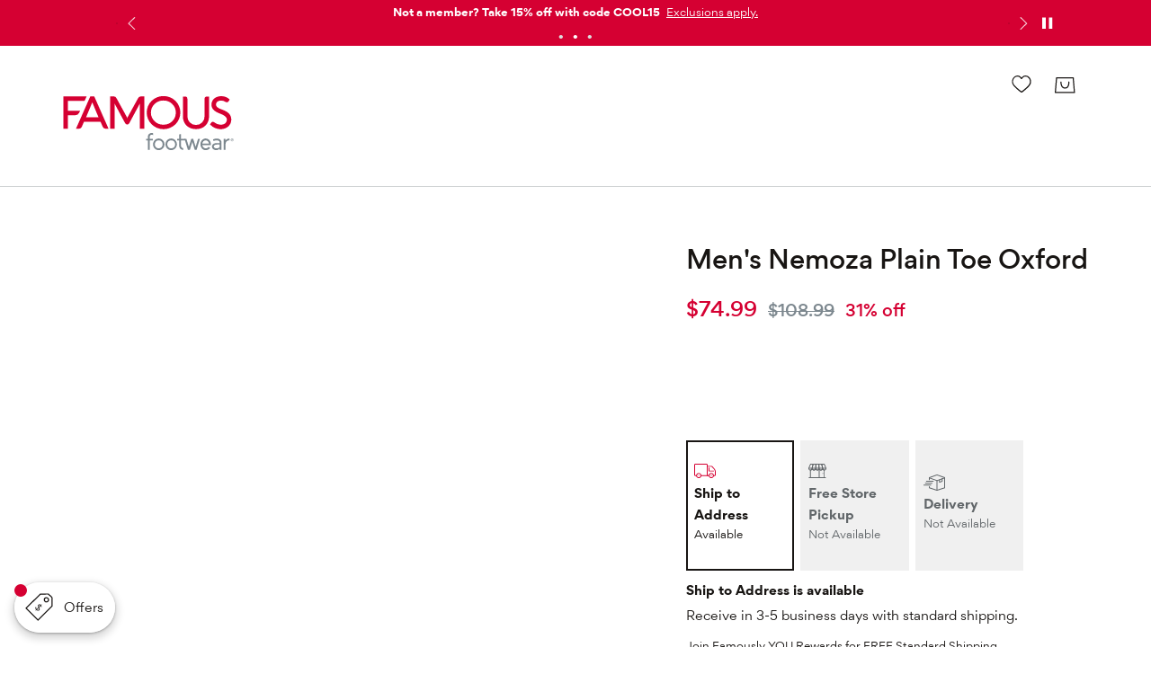

--- FILE ---
content_type: text/html; charset=utf-8
request_url: https://www.famousfootwear.com/product/tommy-hilfiger-mens-nemoza-plain-toe-oxford-5274886
body_size: 96353
content:



<!DOCTYPE html>
<!--[if lt IE 7]>      <html class="no-js lt-ie9 lt-ie8 lt-ie7"> <![endif]-->
<!--[if IE 7]>         <html class="no-js lt-ie9 lt-ie8"> <![endif]-->
<!--[if IE 8]>         <html class="no-js lt-ie9"> <![endif]-->
<!--[if gt IE 8]><!-->
<html class="no-js" lang="en">
<!--<![endif]-->
<head><script type="text/javascript" src="https://www.famousfootwear.com/resources/685168b4b2df0fafbc20b651bf212fd18df9e7eeda01c"  ></script><script type="text/javascript">window.NREUM||(NREUM={});NREUM.info = {"beacon":"bam.nr-data.net","errorBeacon":"bam.nr-data.net","licenseKey":"173f47a2a2","applicationID":"1326875529","transactionName":"NlNWbUpXChBQUkJeDg8ZeW97GTQRXlVDVBUxV1Nce1kKF0NeWlsEExl9V1xTHA==","queueTime":0,"applicationTime":372,"agent":"","atts":""}</script><script type="text/javascript">(window.NREUM||(NREUM={})).init={privacy:{cookies_enabled:true},ajax:{deny_list:["caleres-app.quantummetric.com"]},feature_flags:["soft_nav"],distributed_tracing:{enabled:true}};(window.NREUM||(NREUM={})).loader_config={agentID:"1386080859",accountID:"1867193",trustKey:"1867193",xpid:"VQ4BVldaCxABV1NUDwYCU1YI",licenseKey:"173f47a2a2",applicationID:"1326875529",browserID:"1386080859"};;/*! For license information please see nr-loader-spa-1.308.0.min.js.LICENSE.txt */
(()=>{var e,t,r={384:(e,t,r)=>{"use strict";r.d(t,{NT:()=>a,US:()=>u,Zm:()=>o,bQ:()=>d,dV:()=>c,pV:()=>l});var n=r(6154),i=r(1863),s=r(1910);const a={beacon:"bam.nr-data.net",errorBeacon:"bam.nr-data.net"};function o(){return n.gm.NREUM||(n.gm.NREUM={}),void 0===n.gm.newrelic&&(n.gm.newrelic=n.gm.NREUM),n.gm.NREUM}function c(){let e=o();return e.o||(e.o={ST:n.gm.setTimeout,SI:n.gm.setImmediate||n.gm.setInterval,CT:n.gm.clearTimeout,XHR:n.gm.XMLHttpRequest,REQ:n.gm.Request,EV:n.gm.Event,PR:n.gm.Promise,MO:n.gm.MutationObserver,FETCH:n.gm.fetch,WS:n.gm.WebSocket},(0,s.i)(...Object.values(e.o))),e}function d(e,t){let r=o();r.initializedAgents??={},t.initializedAt={ms:(0,i.t)(),date:new Date},r.initializedAgents[e]=t}function u(e,t){o()[e]=t}function l(){return function(){let e=o();const t=e.info||{};e.info={beacon:a.beacon,errorBeacon:a.errorBeacon,...t}}(),function(){let e=o();const t=e.init||{};e.init={...t}}(),c(),function(){let e=o();const t=e.loader_config||{};e.loader_config={...t}}(),o()}},782:(e,t,r)=>{"use strict";r.d(t,{T:()=>n});const n=r(860).K7.pageViewTiming},860:(e,t,r)=>{"use strict";r.d(t,{$J:()=>u,K7:()=>c,P3:()=>d,XX:()=>i,Yy:()=>o,df:()=>s,qY:()=>n,v4:()=>a});const n="events",i="jserrors",s="browser/blobs",a="rum",o="browser/logs",c={ajax:"ajax",genericEvents:"generic_events",jserrors:i,logging:"logging",metrics:"metrics",pageAction:"page_action",pageViewEvent:"page_view_event",pageViewTiming:"page_view_timing",sessionReplay:"session_replay",sessionTrace:"session_trace",softNav:"soft_navigations",spa:"spa"},d={[c.pageViewEvent]:1,[c.pageViewTiming]:2,[c.metrics]:3,[c.jserrors]:4,[c.spa]:5,[c.ajax]:6,[c.sessionTrace]:7,[c.softNav]:8,[c.sessionReplay]:9,[c.logging]:10,[c.genericEvents]:11},u={[c.pageViewEvent]:a,[c.pageViewTiming]:n,[c.ajax]:n,[c.spa]:n,[c.softNav]:n,[c.metrics]:i,[c.jserrors]:i,[c.sessionTrace]:s,[c.sessionReplay]:s,[c.logging]:o,[c.genericEvents]:"ins"}},944:(e,t,r)=>{"use strict";r.d(t,{R:()=>i});var n=r(3241);function i(e,t){"function"==typeof console.debug&&(console.debug("New Relic Warning: https://github.com/newrelic/newrelic-browser-agent/blob/main/docs/warning-codes.md#".concat(e),t),(0,n.W)({agentIdentifier:null,drained:null,type:"data",name:"warn",feature:"warn",data:{code:e,secondary:t}}))}},993:(e,t,r)=>{"use strict";r.d(t,{A$:()=>s,ET:()=>a,TZ:()=>o,p_:()=>i});var n=r(860);const i={ERROR:"ERROR",WARN:"WARN",INFO:"INFO",DEBUG:"DEBUG",TRACE:"TRACE"},s={OFF:0,ERROR:1,WARN:2,INFO:3,DEBUG:4,TRACE:5},a="log",o=n.K7.logging},1541:(e,t,r)=>{"use strict";r.d(t,{U:()=>i,f:()=>n});const n={MFE:"MFE",BA:"BA"};function i(e,t){if(2!==t?.harvestEndpointVersion)return{};const r=t.agentRef.runtime.appMetadata.agents[0].entityGuid;return e?{"source.id":e.id,"source.name":e.name,"source.type":e.type,"parent.id":e.parent?.id||r,"parent.type":e.parent?.type||n.BA}:{"entity.guid":r,appId:t.agentRef.info.applicationID}}},1687:(e,t,r)=>{"use strict";r.d(t,{Ak:()=>d,Ze:()=>h,x3:()=>u});var n=r(3241),i=r(7836),s=r(3606),a=r(860),o=r(2646);const c={};function d(e,t){const r={staged:!1,priority:a.P3[t]||0};l(e),c[e].get(t)||c[e].set(t,r)}function u(e,t){e&&c[e]&&(c[e].get(t)&&c[e].delete(t),p(e,t,!1),c[e].size&&f(e))}function l(e){if(!e)throw new Error("agentIdentifier required");c[e]||(c[e]=new Map)}function h(e="",t="feature",r=!1){if(l(e),!e||!c[e].get(t)||r)return p(e,t);c[e].get(t).staged=!0,f(e)}function f(e){const t=Array.from(c[e]);t.every(([e,t])=>t.staged)&&(t.sort((e,t)=>e[1].priority-t[1].priority),t.forEach(([t])=>{c[e].delete(t),p(e,t)}))}function p(e,t,r=!0){const a=e?i.ee.get(e):i.ee,c=s.i.handlers;if(!a.aborted&&a.backlog&&c){if((0,n.W)({agentIdentifier:e,type:"lifecycle",name:"drain",feature:t}),r){const e=a.backlog[t],r=c[t];if(r){for(let t=0;e&&t<e.length;++t)g(e[t],r);Object.entries(r).forEach(([e,t])=>{Object.values(t||{}).forEach(t=>{t[0]?.on&&t[0]?.context()instanceof o.y&&t[0].on(e,t[1])})})}}a.isolatedBacklog||delete c[t],a.backlog[t]=null,a.emit("drain-"+t,[])}}function g(e,t){var r=e[1];Object.values(t[r]||{}).forEach(t=>{var r=e[0];if(t[0]===r){var n=t[1],i=e[3],s=e[2];n.apply(i,s)}})}},1738:(e,t,r)=>{"use strict";r.d(t,{U:()=>f,Y:()=>h});var n=r(3241),i=r(9908),s=r(1863),a=r(944),o=r(5701),c=r(3969),d=r(8362),u=r(860),l=r(4261);function h(e,t,r,s){const h=s||r;!h||h[e]&&h[e]!==d.d.prototype[e]||(h[e]=function(){(0,i.p)(c.xV,["API/"+e+"/called"],void 0,u.K7.metrics,r.ee),(0,n.W)({agentIdentifier:r.agentIdentifier,drained:!!o.B?.[r.agentIdentifier],type:"data",name:"api",feature:l.Pl+e,data:{}});try{return t.apply(this,arguments)}catch(e){(0,a.R)(23,e)}})}function f(e,t,r,n,a){const o=e.info;null===r?delete o.jsAttributes[t]:o.jsAttributes[t]=r,(a||null===r)&&(0,i.p)(l.Pl+n,[(0,s.t)(),t,r],void 0,"session",e.ee)}},1741:(e,t,r)=>{"use strict";r.d(t,{W:()=>s});var n=r(944),i=r(4261);class s{#e(e,...t){if(this[e]!==s.prototype[e])return this[e](...t);(0,n.R)(35,e)}addPageAction(e,t){return this.#e(i.hG,e,t)}register(e){return this.#e(i.eY,e)}recordCustomEvent(e,t){return this.#e(i.fF,e,t)}setPageViewName(e,t){return this.#e(i.Fw,e,t)}setCustomAttribute(e,t,r){return this.#e(i.cD,e,t,r)}noticeError(e,t){return this.#e(i.o5,e,t)}setUserId(e,t=!1){return this.#e(i.Dl,e,t)}setApplicationVersion(e){return this.#e(i.nb,e)}setErrorHandler(e){return this.#e(i.bt,e)}addRelease(e,t){return this.#e(i.k6,e,t)}log(e,t){return this.#e(i.$9,e,t)}start(){return this.#e(i.d3)}finished(e){return this.#e(i.BL,e)}recordReplay(){return this.#e(i.CH)}pauseReplay(){return this.#e(i.Tb)}addToTrace(e){return this.#e(i.U2,e)}setCurrentRouteName(e){return this.#e(i.PA,e)}interaction(e){return this.#e(i.dT,e)}wrapLogger(e,t,r){return this.#e(i.Wb,e,t,r)}measure(e,t){return this.#e(i.V1,e,t)}consent(e){return this.#e(i.Pv,e)}}},1863:(e,t,r)=>{"use strict";function n(){return Math.floor(performance.now())}r.d(t,{t:()=>n})},1910:(e,t,r)=>{"use strict";r.d(t,{i:()=>s});var n=r(944);const i=new Map;function s(...e){return e.every(e=>{if(i.has(e))return i.get(e);const t="function"==typeof e?e.toString():"",r=t.includes("[native code]"),s=t.includes("nrWrapper");return r||s||(0,n.R)(64,e?.name||t),i.set(e,r),r})}},2555:(e,t,r)=>{"use strict";r.d(t,{D:()=>o,f:()=>a});var n=r(384),i=r(8122);const s={beacon:n.NT.beacon,errorBeacon:n.NT.errorBeacon,licenseKey:void 0,applicationID:void 0,sa:void 0,queueTime:void 0,applicationTime:void 0,ttGuid:void 0,user:void 0,account:void 0,product:void 0,extra:void 0,jsAttributes:{},userAttributes:void 0,atts:void 0,transactionName:void 0,tNamePlain:void 0};function a(e){try{return!!e.licenseKey&&!!e.errorBeacon&&!!e.applicationID}catch(e){return!1}}const o=e=>(0,i.a)(e,s)},2614:(e,t,r)=>{"use strict";r.d(t,{BB:()=>a,H3:()=>n,g:()=>d,iL:()=>c,tS:()=>o,uh:()=>i,wk:()=>s});const n="NRBA",i="SESSION",s=144e5,a=18e5,o={STARTED:"session-started",PAUSE:"session-pause",RESET:"session-reset",RESUME:"session-resume",UPDATE:"session-update"},c={SAME_TAB:"same-tab",CROSS_TAB:"cross-tab"},d={OFF:0,FULL:1,ERROR:2}},2646:(e,t,r)=>{"use strict";r.d(t,{y:()=>n});class n{constructor(e){this.contextId=e}}},2843:(e,t,r)=>{"use strict";r.d(t,{G:()=>s,u:()=>i});var n=r(3878);function i(e,t=!1,r,i){(0,n.DD)("visibilitychange",function(){if(t)return void("hidden"===document.visibilityState&&e());e(document.visibilityState)},r,i)}function s(e,t,r){(0,n.sp)("pagehide",e,t,r)}},3241:(e,t,r)=>{"use strict";r.d(t,{W:()=>s});var n=r(6154);const i="newrelic";function s(e={}){try{n.gm.dispatchEvent(new CustomEvent(i,{detail:e}))}catch(e){}}},3304:(e,t,r)=>{"use strict";r.d(t,{A:()=>s});var n=r(7836);const i=()=>{const e=new WeakSet;return(t,r)=>{if("object"==typeof r&&null!==r){if(e.has(r))return;e.add(r)}return r}};function s(e){try{return JSON.stringify(e,i())??""}catch(e){try{n.ee.emit("internal-error",[e])}catch(e){}return""}}},3333:(e,t,r)=>{"use strict";r.d(t,{$v:()=>u,TZ:()=>n,Xh:()=>c,Zp:()=>i,kd:()=>d,mq:()=>o,nf:()=>a,qN:()=>s});const n=r(860).K7.genericEvents,i=["auxclick","click","copy","keydown","paste","scrollend"],s=["focus","blur"],a=4,o=1e3,c=2e3,d=["PageAction","UserAction","BrowserPerformance"],u={RESOURCES:"experimental.resources",REGISTER:"register"}},3434:(e,t,r)=>{"use strict";r.d(t,{Jt:()=>s,YM:()=>d});var n=r(7836),i=r(5607);const s="nr@original:".concat(i.W),a=50;var o=Object.prototype.hasOwnProperty,c=!1;function d(e,t){return e||(e=n.ee),r.inPlace=function(e,t,n,i,s){n||(n="");const a="-"===n.charAt(0);for(let o=0;o<t.length;o++){const c=t[o],d=e[c];l(d)||(e[c]=r(d,a?c+n:n,i,c,s))}},r.flag=s,r;function r(t,r,n,c,d){return l(t)?t:(r||(r=""),nrWrapper[s]=t,function(e,t,r){if(Object.defineProperty&&Object.keys)try{return Object.keys(e).forEach(function(r){Object.defineProperty(t,r,{get:function(){return e[r]},set:function(t){return e[r]=t,t}})}),t}catch(e){u([e],r)}for(var n in e)o.call(e,n)&&(t[n]=e[n])}(t,nrWrapper,e),nrWrapper);function nrWrapper(){var s,o,l,h;let f;try{o=this,s=[...arguments],l="function"==typeof n?n(s,o):n||{}}catch(t){u([t,"",[s,o,c],l],e)}i(r+"start",[s,o,c],l,d);const p=performance.now();let g;try{return h=t.apply(o,s),g=performance.now(),h}catch(e){throw g=performance.now(),i(r+"err",[s,o,e],l,d),f=e,f}finally{const e=g-p,t={start:p,end:g,duration:e,isLongTask:e>=a,methodName:c,thrownError:f};t.isLongTask&&i("long-task",[t,o],l,d),i(r+"end",[s,o,h],l,d)}}}function i(r,n,i,s){if(!c||t){var a=c;c=!0;try{e.emit(r,n,i,t,s)}catch(t){u([t,r,n,i],e)}c=a}}}function u(e,t){t||(t=n.ee);try{t.emit("internal-error",e)}catch(e){}}function l(e){return!(e&&"function"==typeof e&&e.apply&&!e[s])}},3606:(e,t,r)=>{"use strict";r.d(t,{i:()=>s});var n=r(9908);s.on=a;var i=s.handlers={};function s(e,t,r,s){a(s||n.d,i,e,t,r)}function a(e,t,r,i,s){s||(s="feature"),e||(e=n.d);var a=t[s]=t[s]||{};(a[r]=a[r]||[]).push([e,i])}},3738:(e,t,r)=>{"use strict";r.d(t,{He:()=>i,Kp:()=>o,Lc:()=>d,Rz:()=>u,TZ:()=>n,bD:()=>s,d3:()=>a,jx:()=>l,sl:()=>h,uP:()=>c});const n=r(860).K7.sessionTrace,i="bstResource",s="resource",a="-start",o="-end",c="fn"+a,d="fn"+o,u="pushState",l=1e3,h=3e4},3785:(e,t,r)=>{"use strict";r.d(t,{R:()=>c,b:()=>d});var n=r(9908),i=r(1863),s=r(860),a=r(3969),o=r(993);function c(e,t,r={},c=o.p_.INFO,d=!0,u,l=(0,i.t)()){(0,n.p)(a.xV,["API/logging/".concat(c.toLowerCase(),"/called")],void 0,s.K7.metrics,e),(0,n.p)(o.ET,[l,t,r,c,d,u],void 0,s.K7.logging,e)}function d(e){return"string"==typeof e&&Object.values(o.p_).some(t=>t===e.toUpperCase().trim())}},3878:(e,t,r)=>{"use strict";function n(e,t){return{capture:e,passive:!1,signal:t}}function i(e,t,r=!1,i){window.addEventListener(e,t,n(r,i))}function s(e,t,r=!1,i){document.addEventListener(e,t,n(r,i))}r.d(t,{DD:()=>s,jT:()=>n,sp:()=>i})},3962:(e,t,r)=>{"use strict";r.d(t,{AM:()=>a,O2:()=>l,OV:()=>s,Qu:()=>h,TZ:()=>c,ih:()=>f,pP:()=>o,t1:()=>u,tC:()=>i,wD:()=>d});var n=r(860);const i=["click","keydown","submit"],s="popstate",a="api",o="initialPageLoad",c=n.K7.softNav,d=5e3,u=500,l={INITIAL_PAGE_LOAD:"",ROUTE_CHANGE:1,UNSPECIFIED:2},h={INTERACTION:1,AJAX:2,CUSTOM_END:3,CUSTOM_TRACER:4},f={IP:"in progress",PF:"pending finish",FIN:"finished",CAN:"cancelled"}},3969:(e,t,r)=>{"use strict";r.d(t,{TZ:()=>n,XG:()=>o,rs:()=>i,xV:()=>a,z_:()=>s});const n=r(860).K7.metrics,i="sm",s="cm",a="storeSupportabilityMetrics",o="storeEventMetrics"},4234:(e,t,r)=>{"use strict";r.d(t,{W:()=>s});var n=r(7836),i=r(1687);class s{constructor(e,t){this.agentIdentifier=e,this.ee=n.ee.get(e),this.featureName=t,this.blocked=!1}deregisterDrain(){(0,i.x3)(this.agentIdentifier,this.featureName)}}},4261:(e,t,r)=>{"use strict";r.d(t,{$9:()=>u,BL:()=>c,CH:()=>p,Dl:()=>R,Fw:()=>w,PA:()=>v,Pl:()=>n,Pv:()=>A,Tb:()=>h,U2:()=>a,V1:()=>E,Wb:()=>T,bt:()=>y,cD:()=>b,d3:()=>x,dT:()=>d,eY:()=>g,fF:()=>f,hG:()=>s,hw:()=>i,k6:()=>o,nb:()=>m,o5:()=>l});const n="api-",i=n+"ixn-",s="addPageAction",a="addToTrace",o="addRelease",c="finished",d="interaction",u="log",l="noticeError",h="pauseReplay",f="recordCustomEvent",p="recordReplay",g="register",m="setApplicationVersion",v="setCurrentRouteName",b="setCustomAttribute",y="setErrorHandler",w="setPageViewName",R="setUserId",x="start",T="wrapLogger",E="measure",A="consent"},5205:(e,t,r)=>{"use strict";r.d(t,{j:()=>S});var n=r(384),i=r(1741);var s=r(2555),a=r(3333);const o=e=>{if(!e||"string"!=typeof e)return!1;try{document.createDocumentFragment().querySelector(e)}catch{return!1}return!0};var c=r(2614),d=r(944),u=r(8122);const l="[data-nr-mask]",h=e=>(0,u.a)(e,(()=>{const e={feature_flags:[],experimental:{allow_registered_children:!1,resources:!1},mask_selector:"*",block_selector:"[data-nr-block]",mask_input_options:{color:!1,date:!1,"datetime-local":!1,email:!1,month:!1,number:!1,range:!1,search:!1,tel:!1,text:!1,time:!1,url:!1,week:!1,textarea:!1,select:!1,password:!0}};return{ajax:{deny_list:void 0,block_internal:!0,enabled:!0,autoStart:!0},api:{get allow_registered_children(){return e.feature_flags.includes(a.$v.REGISTER)||e.experimental.allow_registered_children},set allow_registered_children(t){e.experimental.allow_registered_children=t},duplicate_registered_data:!1},browser_consent_mode:{enabled:!1},distributed_tracing:{enabled:void 0,exclude_newrelic_header:void 0,cors_use_newrelic_header:void 0,cors_use_tracecontext_headers:void 0,allowed_origins:void 0},get feature_flags(){return e.feature_flags},set feature_flags(t){e.feature_flags=t},generic_events:{enabled:!0,autoStart:!0},harvest:{interval:30},jserrors:{enabled:!0,autoStart:!0},logging:{enabled:!0,autoStart:!0},metrics:{enabled:!0,autoStart:!0},obfuscate:void 0,page_action:{enabled:!0},page_view_event:{enabled:!0,autoStart:!0},page_view_timing:{enabled:!0,autoStart:!0},performance:{capture_marks:!1,capture_measures:!1,capture_detail:!0,resources:{get enabled(){return e.feature_flags.includes(a.$v.RESOURCES)||e.experimental.resources},set enabled(t){e.experimental.resources=t},asset_types:[],first_party_domains:[],ignore_newrelic:!0}},privacy:{cookies_enabled:!0},proxy:{assets:void 0,beacon:void 0},session:{expiresMs:c.wk,inactiveMs:c.BB},session_replay:{autoStart:!0,enabled:!1,preload:!1,sampling_rate:10,error_sampling_rate:100,collect_fonts:!1,inline_images:!1,fix_stylesheets:!0,mask_all_inputs:!0,get mask_text_selector(){return e.mask_selector},set mask_text_selector(t){o(t)?e.mask_selector="".concat(t,",").concat(l):""===t||null===t?e.mask_selector=l:(0,d.R)(5,t)},get block_class(){return"nr-block"},get ignore_class(){return"nr-ignore"},get mask_text_class(){return"nr-mask"},get block_selector(){return e.block_selector},set block_selector(t){o(t)?e.block_selector+=",".concat(t):""!==t&&(0,d.R)(6,t)},get mask_input_options(){return e.mask_input_options},set mask_input_options(t){t&&"object"==typeof t?e.mask_input_options={...t,password:!0}:(0,d.R)(7,t)}},session_trace:{enabled:!0,autoStart:!0},soft_navigations:{enabled:!0,autoStart:!0},spa:{enabled:!0,autoStart:!0},ssl:void 0,user_actions:{enabled:!0,elementAttributes:["id","className","tagName","type"]}}})());var f=r(6154),p=r(9324);let g=0;const m={buildEnv:p.F3,distMethod:p.Xs,version:p.xv,originTime:f.WN},v={consented:!1},b={appMetadata:{},get consented(){return this.session?.state?.consent||v.consented},set consented(e){v.consented=e},customTransaction:void 0,denyList:void 0,disabled:!1,harvester:void 0,isolatedBacklog:!1,isRecording:!1,loaderType:void 0,maxBytes:3e4,obfuscator:void 0,onerror:void 0,ptid:void 0,releaseIds:{},session:void 0,timeKeeper:void 0,registeredEntities:[],jsAttributesMetadata:{bytes:0},get harvestCount(){return++g}},y=e=>{const t=(0,u.a)(e,b),r=Object.keys(m).reduce((e,t)=>(e[t]={value:m[t],writable:!1,configurable:!0,enumerable:!0},e),{});return Object.defineProperties(t,r)};var w=r(5701);const R=e=>{const t=e.startsWith("http");e+="/",r.p=t?e:"https://"+e};var x=r(7836),T=r(3241);const E={accountID:void 0,trustKey:void 0,agentID:void 0,licenseKey:void 0,applicationID:void 0,xpid:void 0},A=e=>(0,u.a)(e,E),_=new Set;function S(e,t={},r,a){let{init:o,info:c,loader_config:d,runtime:u={},exposed:l=!0}=t;if(!c){const e=(0,n.pV)();o=e.init,c=e.info,d=e.loader_config}e.init=h(o||{}),e.loader_config=A(d||{}),c.jsAttributes??={},f.bv&&(c.jsAttributes.isWorker=!0),e.info=(0,s.D)(c);const p=e.init,g=[c.beacon,c.errorBeacon];_.has(e.agentIdentifier)||(p.proxy.assets&&(R(p.proxy.assets),g.push(p.proxy.assets)),p.proxy.beacon&&g.push(p.proxy.beacon),e.beacons=[...g],function(e){const t=(0,n.pV)();Object.getOwnPropertyNames(i.W.prototype).forEach(r=>{const n=i.W.prototype[r];if("function"!=typeof n||"constructor"===n)return;let s=t[r];e[r]&&!1!==e.exposed&&"micro-agent"!==e.runtime?.loaderType&&(t[r]=(...t)=>{const n=e[r](...t);return s?s(...t):n})})}(e),(0,n.US)("activatedFeatures",w.B)),u.denyList=[...p.ajax.deny_list||[],...p.ajax.block_internal?g:[]],u.ptid=e.agentIdentifier,u.loaderType=r,e.runtime=y(u),_.has(e.agentIdentifier)||(e.ee=x.ee.get(e.agentIdentifier),e.exposed=l,(0,T.W)({agentIdentifier:e.agentIdentifier,drained:!!w.B?.[e.agentIdentifier],type:"lifecycle",name:"initialize",feature:void 0,data:e.config})),_.add(e.agentIdentifier)}},5270:(e,t,r)=>{"use strict";r.d(t,{Aw:()=>a,SR:()=>s,rF:()=>o});var n=r(384),i=r(7767);function s(e){return!!(0,n.dV)().o.MO&&(0,i.V)(e)&&!0===e?.session_trace.enabled}function a(e){return!0===e?.session_replay.preload&&s(e)}function o(e,t){try{if("string"==typeof t?.type){if("password"===t.type.toLowerCase())return"*".repeat(e?.length||0);if(void 0!==t?.dataset?.nrUnmask||t?.classList?.contains("nr-unmask"))return e}}catch(e){}return"string"==typeof e?e.replace(/[\S]/g,"*"):"*".repeat(e?.length||0)}},5289:(e,t,r)=>{"use strict";r.d(t,{GG:()=>a,Qr:()=>c,sB:()=>o});var n=r(3878),i=r(6389);function s(){return"undefined"==typeof document||"complete"===document.readyState}function a(e,t){if(s())return e();const r=(0,i.J)(e),a=setInterval(()=>{s()&&(clearInterval(a),r())},500);(0,n.sp)("load",r,t)}function o(e){if(s())return e();(0,n.DD)("DOMContentLoaded",e)}function c(e){if(s())return e();(0,n.sp)("popstate",e)}},5607:(e,t,r)=>{"use strict";r.d(t,{W:()=>n});const n=(0,r(9566).bz)()},5701:(e,t,r)=>{"use strict";r.d(t,{B:()=>s,t:()=>a});var n=r(3241);const i=new Set,s={};function a(e,t){const r=t.agentIdentifier;s[r]??={},e&&"object"==typeof e&&(i.has(r)||(t.ee.emit("rumresp",[e]),s[r]=e,i.add(r),(0,n.W)({agentIdentifier:r,loaded:!0,drained:!0,type:"lifecycle",name:"load",feature:void 0,data:e})))}},6154:(e,t,r)=>{"use strict";r.d(t,{OF:()=>d,RI:()=>i,WN:()=>h,bv:()=>s,eN:()=>f,gm:()=>a,lR:()=>l,m:()=>c,mw:()=>o,sb:()=>u});var n=r(1863);const i="undefined"!=typeof window&&!!window.document,s="undefined"!=typeof WorkerGlobalScope&&("undefined"!=typeof self&&self instanceof WorkerGlobalScope&&self.navigator instanceof WorkerNavigator||"undefined"!=typeof globalThis&&globalThis instanceof WorkerGlobalScope&&globalThis.navigator instanceof WorkerNavigator),a=i?window:"undefined"!=typeof WorkerGlobalScope&&("undefined"!=typeof self&&self instanceof WorkerGlobalScope&&self||"undefined"!=typeof globalThis&&globalThis instanceof WorkerGlobalScope&&globalThis),o=Boolean("hidden"===a?.document?.visibilityState),c=""+a?.location,d=/iPad|iPhone|iPod/.test(a.navigator?.userAgent),u=d&&"undefined"==typeof SharedWorker,l=(()=>{const e=a.navigator?.userAgent?.match(/Firefox[/\s](\d+\.\d+)/);return Array.isArray(e)&&e.length>=2?+e[1]:0})(),h=Date.now()-(0,n.t)(),f=()=>"undefined"!=typeof PerformanceNavigationTiming&&a?.performance?.getEntriesByType("navigation")?.[0]?.responseStart},6344:(e,t,r)=>{"use strict";r.d(t,{BB:()=>u,Qb:()=>l,TZ:()=>i,Ug:()=>a,Vh:()=>s,_s:()=>o,bc:()=>d,yP:()=>c});var n=r(2614);const i=r(860).K7.sessionReplay,s="errorDuringReplay",a=.12,o={DomContentLoaded:0,Load:1,FullSnapshot:2,IncrementalSnapshot:3,Meta:4,Custom:5},c={[n.g.ERROR]:15e3,[n.g.FULL]:3e5,[n.g.OFF]:0},d={RESET:{message:"Session was reset",sm:"Reset"},IMPORT:{message:"Recorder failed to import",sm:"Import"},TOO_MANY:{message:"429: Too Many Requests",sm:"Too-Many"},TOO_BIG:{message:"Payload was too large",sm:"Too-Big"},CROSS_TAB:{message:"Session Entity was set to OFF on another tab",sm:"Cross-Tab"},ENTITLEMENTS:{message:"Session Replay is not allowed and will not be started",sm:"Entitlement"}},u=5e3,l={API:"api",RESUME:"resume",SWITCH_TO_FULL:"switchToFull",INITIALIZE:"initialize",PRELOAD:"preload"}},6389:(e,t,r)=>{"use strict";function n(e,t=500,r={}){const n=r?.leading||!1;let i;return(...r)=>{n&&void 0===i&&(e.apply(this,r),i=setTimeout(()=>{i=clearTimeout(i)},t)),n||(clearTimeout(i),i=setTimeout(()=>{e.apply(this,r)},t))}}function i(e){let t=!1;return(...r)=>{t||(t=!0,e.apply(this,r))}}r.d(t,{J:()=>i,s:()=>n})},6630:(e,t,r)=>{"use strict";r.d(t,{T:()=>n});const n=r(860).K7.pageViewEvent},6774:(e,t,r)=>{"use strict";r.d(t,{T:()=>n});const n=r(860).K7.jserrors},7295:(e,t,r)=>{"use strict";r.d(t,{Xv:()=>a,gX:()=>i,iW:()=>s});var n=[];function i(e){if(!e||s(e))return!1;if(0===n.length)return!0;if("*"===n[0].hostname)return!1;for(var t=0;t<n.length;t++){var r=n[t];if(r.hostname.test(e.hostname)&&r.pathname.test(e.pathname))return!1}return!0}function s(e){return void 0===e.hostname}function a(e){if(n=[],e&&e.length)for(var t=0;t<e.length;t++){let r=e[t];if(!r)continue;if("*"===r)return void(n=[{hostname:"*"}]);0===r.indexOf("http://")?r=r.substring(7):0===r.indexOf("https://")&&(r=r.substring(8));const i=r.indexOf("/");let s,a;i>0?(s=r.substring(0,i),a=r.substring(i)):(s=r,a="*");let[c]=s.split(":");n.push({hostname:o(c),pathname:o(a,!0)})}}function o(e,t=!1){const r=e.replace(/[.+?^${}()|[\]\\]/g,e=>"\\"+e).replace(/\*/g,".*?");return new RegExp((t?"^":"")+r+"$")}},7485:(e,t,r)=>{"use strict";r.d(t,{D:()=>i});var n=r(6154);function i(e){if(0===(e||"").indexOf("data:"))return{protocol:"data"};try{const t=new URL(e,location.href),r={port:t.port,hostname:t.hostname,pathname:t.pathname,search:t.search,protocol:t.protocol.slice(0,t.protocol.indexOf(":")),sameOrigin:t.protocol===n.gm?.location?.protocol&&t.host===n.gm?.location?.host};return r.port&&""!==r.port||("http:"===t.protocol&&(r.port="80"),"https:"===t.protocol&&(r.port="443")),r.pathname&&""!==r.pathname?r.pathname.startsWith("/")||(r.pathname="/".concat(r.pathname)):r.pathname="/",r}catch(e){return{}}}},7699:(e,t,r)=>{"use strict";r.d(t,{It:()=>s,KC:()=>o,No:()=>i,qh:()=>a});var n=r(860);const i=16e3,s=1e6,a="SESSION_ERROR",o={[n.K7.logging]:!0,[n.K7.genericEvents]:!1,[n.K7.jserrors]:!1,[n.K7.ajax]:!1}},7767:(e,t,r)=>{"use strict";r.d(t,{V:()=>i});var n=r(6154);const i=e=>n.RI&&!0===e?.privacy.cookies_enabled},7836:(e,t,r)=>{"use strict";r.d(t,{P:()=>o,ee:()=>c});var n=r(384),i=r(8990),s=r(2646),a=r(5607);const o="nr@context:".concat(a.W),c=function e(t,r){var n={},a={},u={},l=!1;try{l=16===r.length&&d.initializedAgents?.[r]?.runtime.isolatedBacklog}catch(e){}var h={on:p,addEventListener:p,removeEventListener:function(e,t){var r=n[e];if(!r)return;for(var i=0;i<r.length;i++)r[i]===t&&r.splice(i,1)},emit:function(e,r,n,i,s){!1!==s&&(s=!0);if(c.aborted&&!i)return;t&&s&&t.emit(e,r,n);var o=f(n);g(e).forEach(e=>{e.apply(o,r)});var d=v()[a[e]];d&&d.push([h,e,r,o]);return o},get:m,listeners:g,context:f,buffer:function(e,t){const r=v();if(t=t||"feature",h.aborted)return;Object.entries(e||{}).forEach(([e,n])=>{a[n]=t,t in r||(r[t]=[])})},abort:function(){h._aborted=!0,Object.keys(h.backlog).forEach(e=>{delete h.backlog[e]})},isBuffering:function(e){return!!v()[a[e]]},debugId:r,backlog:l?{}:t&&"object"==typeof t.backlog?t.backlog:{},isolatedBacklog:l};return Object.defineProperty(h,"aborted",{get:()=>{let e=h._aborted||!1;return e||(t&&(e=t.aborted),e)}}),h;function f(e){return e&&e instanceof s.y?e:e?(0,i.I)(e,o,()=>new s.y(o)):new s.y(o)}function p(e,t){n[e]=g(e).concat(t)}function g(e){return n[e]||[]}function m(t){return u[t]=u[t]||e(h,t)}function v(){return h.backlog}}(void 0,"globalEE"),d=(0,n.Zm)();d.ee||(d.ee=c)},8122:(e,t,r)=>{"use strict";r.d(t,{a:()=>i});var n=r(944);function i(e,t){try{if(!e||"object"!=typeof e)return(0,n.R)(3);if(!t||"object"!=typeof t)return(0,n.R)(4);const r=Object.create(Object.getPrototypeOf(t),Object.getOwnPropertyDescriptors(t)),s=0===Object.keys(r).length?e:r;for(let a in s)if(void 0!==e[a])try{if(null===e[a]){r[a]=null;continue}Array.isArray(e[a])&&Array.isArray(t[a])?r[a]=Array.from(new Set([...e[a],...t[a]])):"object"==typeof e[a]&&"object"==typeof t[a]?r[a]=i(e[a],t[a]):r[a]=e[a]}catch(e){r[a]||(0,n.R)(1,e)}return r}catch(e){(0,n.R)(2,e)}}},8139:(e,t,r)=>{"use strict";r.d(t,{u:()=>h});var n=r(7836),i=r(3434),s=r(8990),a=r(6154);const o={},c=a.gm.XMLHttpRequest,d="addEventListener",u="removeEventListener",l="nr@wrapped:".concat(n.P);function h(e){var t=function(e){return(e||n.ee).get("events")}(e);if(o[t.debugId]++)return t;o[t.debugId]=1;var r=(0,i.YM)(t,!0);function h(e){r.inPlace(e,[d,u],"-",p)}function p(e,t){return e[1]}return"getPrototypeOf"in Object&&(a.RI&&f(document,h),c&&f(c.prototype,h),f(a.gm,h)),t.on(d+"-start",function(e,t){var n=e[1];if(null!==n&&("function"==typeof n||"object"==typeof n)&&"newrelic"!==e[0]){var i=(0,s.I)(n,l,function(){var e={object:function(){if("function"!=typeof n.handleEvent)return;return n.handleEvent.apply(n,arguments)},function:n}[typeof n];return e?r(e,"fn-",null,e.name||"anonymous"):n});this.wrapped=e[1]=i}}),t.on(u+"-start",function(e){e[1]=this.wrapped||e[1]}),t}function f(e,t,...r){let n=e;for(;"object"==typeof n&&!Object.prototype.hasOwnProperty.call(n,d);)n=Object.getPrototypeOf(n);n&&t(n,...r)}},8362:(e,t,r)=>{"use strict";r.d(t,{d:()=>s});var n=r(9566),i=r(1741);class s extends i.W{agentIdentifier=(0,n.LA)(16)}},8374:(e,t,r)=>{r.nc=(()=>{try{return document?.currentScript?.nonce}catch(e){}return""})()},8990:(e,t,r)=>{"use strict";r.d(t,{I:()=>i});var n=Object.prototype.hasOwnProperty;function i(e,t,r){if(n.call(e,t))return e[t];var i=r();if(Object.defineProperty&&Object.keys)try{return Object.defineProperty(e,t,{value:i,writable:!0,enumerable:!1}),i}catch(e){}return e[t]=i,i}},9119:(e,t,r)=>{"use strict";r.d(t,{L:()=>s});var n=/([^?#]*)[^#]*(#[^?]*|$).*/,i=/([^?#]*)().*/;function s(e,t){return e?e.replace(t?n:i,"$1$2"):e}},9300:(e,t,r)=>{"use strict";r.d(t,{T:()=>n});const n=r(860).K7.ajax},9324:(e,t,r)=>{"use strict";r.d(t,{AJ:()=>a,F3:()=>i,Xs:()=>s,Yq:()=>o,xv:()=>n});const n="1.308.0",i="PROD",s="CDN",a="@newrelic/rrweb",o="1.0.1"},9566:(e,t,r)=>{"use strict";r.d(t,{LA:()=>o,ZF:()=>c,bz:()=>a,el:()=>d});var n=r(6154);const i="xxxxxxxx-xxxx-4xxx-yxxx-xxxxxxxxxxxx";function s(e,t){return e?15&e[t]:16*Math.random()|0}function a(){const e=n.gm?.crypto||n.gm?.msCrypto;let t,r=0;return e&&e.getRandomValues&&(t=e.getRandomValues(new Uint8Array(30))),i.split("").map(e=>"x"===e?s(t,r++).toString(16):"y"===e?(3&s()|8).toString(16):e).join("")}function o(e){const t=n.gm?.crypto||n.gm?.msCrypto;let r,i=0;t&&t.getRandomValues&&(r=t.getRandomValues(new Uint8Array(e)));const a=[];for(var o=0;o<e;o++)a.push(s(r,i++).toString(16));return a.join("")}function c(){return o(16)}function d(){return o(32)}},9908:(e,t,r)=>{"use strict";r.d(t,{d:()=>n,p:()=>i});var n=r(7836).ee.get("handle");function i(e,t,r,i,s){s?(s.buffer([e],i),s.emit(e,t,r)):(n.buffer([e],i),n.emit(e,t,r))}}},n={};function i(e){var t=n[e];if(void 0!==t)return t.exports;var s=n[e]={exports:{}};return r[e](s,s.exports,i),s.exports}i.m=r,i.d=(e,t)=>{for(var r in t)i.o(t,r)&&!i.o(e,r)&&Object.defineProperty(e,r,{enumerable:!0,get:t[r]})},i.f={},i.e=e=>Promise.all(Object.keys(i.f).reduce((t,r)=>(i.f[r](e,t),t),[])),i.u=e=>({212:"nr-spa-compressor",249:"nr-spa-recorder",478:"nr-spa"}[e]+"-1.308.0.min.js"),i.o=(e,t)=>Object.prototype.hasOwnProperty.call(e,t),e={},t="NRBA-1.308.0.PROD:",i.l=(r,n,s,a)=>{if(e[r])e[r].push(n);else{var o,c;if(void 0!==s)for(var d=document.getElementsByTagName("script"),u=0;u<d.length;u++){var l=d[u];if(l.getAttribute("src")==r||l.getAttribute("data-webpack")==t+s){o=l;break}}if(!o){c=!0;var h={478:"sha512-RSfSVnmHk59T/uIPbdSE0LPeqcEdF4/+XhfJdBuccH5rYMOEZDhFdtnh6X6nJk7hGpzHd9Ujhsy7lZEz/ORYCQ==",249:"sha512-ehJXhmntm85NSqW4MkhfQqmeKFulra3klDyY0OPDUE+sQ3GokHlPh1pmAzuNy//3j4ac6lzIbmXLvGQBMYmrkg==",212:"sha512-B9h4CR46ndKRgMBcK+j67uSR2RCnJfGefU+A7FrgR/k42ovXy5x/MAVFiSvFxuVeEk/pNLgvYGMp1cBSK/G6Fg=="};(o=document.createElement("script")).charset="utf-8",i.nc&&o.setAttribute("nonce",i.nc),o.setAttribute("data-webpack",t+s),o.src=r,0!==o.src.indexOf(window.location.origin+"/")&&(o.crossOrigin="anonymous"),h[a]&&(o.integrity=h[a])}e[r]=[n];var f=(t,n)=>{o.onerror=o.onload=null,clearTimeout(p);var i=e[r];if(delete e[r],o.parentNode&&o.parentNode.removeChild(o),i&&i.forEach(e=>e(n)),t)return t(n)},p=setTimeout(f.bind(null,void 0,{type:"timeout",target:o}),12e4);o.onerror=f.bind(null,o.onerror),o.onload=f.bind(null,o.onload),c&&document.head.appendChild(o)}},i.r=e=>{"undefined"!=typeof Symbol&&Symbol.toStringTag&&Object.defineProperty(e,Symbol.toStringTag,{value:"Module"}),Object.defineProperty(e,"__esModule",{value:!0})},i.p="https://js-agent.newrelic.com/",(()=>{var e={38:0,788:0};i.f.j=(t,r)=>{var n=i.o(e,t)?e[t]:void 0;if(0!==n)if(n)r.push(n[2]);else{var s=new Promise((r,i)=>n=e[t]=[r,i]);r.push(n[2]=s);var a=i.p+i.u(t),o=new Error;i.l(a,r=>{if(i.o(e,t)&&(0!==(n=e[t])&&(e[t]=void 0),n)){var s=r&&("load"===r.type?"missing":r.type),a=r&&r.target&&r.target.src;o.message="Loading chunk "+t+" failed: ("+s+": "+a+")",o.name="ChunkLoadError",o.type=s,o.request=a,n[1](o)}},"chunk-"+t,t)}};var t=(t,r)=>{var n,s,[a,o,c]=r,d=0;if(a.some(t=>0!==e[t])){for(n in o)i.o(o,n)&&(i.m[n]=o[n]);if(c)c(i)}for(t&&t(r);d<a.length;d++)s=a[d],i.o(e,s)&&e[s]&&e[s][0](),e[s]=0},r=self["webpackChunk:NRBA-1.308.0.PROD"]=self["webpackChunk:NRBA-1.308.0.PROD"]||[];r.forEach(t.bind(null,0)),r.push=t.bind(null,r.push.bind(r))})(),(()=>{"use strict";i(8374);var e=i(8362),t=i(860);const r=Object.values(t.K7);var n=i(5205);var s=i(9908),a=i(1863),o=i(4261),c=i(1738);var d=i(1687),u=i(4234),l=i(5289),h=i(6154),f=i(944),p=i(5270),g=i(7767),m=i(6389),v=i(7699);class b extends u.W{constructor(e,t){super(e.agentIdentifier,t),this.agentRef=e,this.abortHandler=void 0,this.featAggregate=void 0,this.loadedSuccessfully=void 0,this.onAggregateImported=new Promise(e=>{this.loadedSuccessfully=e}),this.deferred=Promise.resolve(),!1===e.init[this.featureName].autoStart?this.deferred=new Promise((t,r)=>{this.ee.on("manual-start-all",(0,m.J)(()=>{(0,d.Ak)(e.agentIdentifier,this.featureName),t()}))}):(0,d.Ak)(e.agentIdentifier,t)}importAggregator(e,t,r={}){if(this.featAggregate)return;const n=async()=>{let n;await this.deferred;try{if((0,g.V)(e.init)){const{setupAgentSession:t}=await i.e(478).then(i.bind(i,8766));n=t(e)}}catch(e){(0,f.R)(20,e),this.ee.emit("internal-error",[e]),(0,s.p)(v.qh,[e],void 0,this.featureName,this.ee)}try{if(!this.#t(this.featureName,n,e.init))return(0,d.Ze)(this.agentIdentifier,this.featureName),void this.loadedSuccessfully(!1);const{Aggregate:i}=await t();this.featAggregate=new i(e,r),e.runtime.harvester.initializedAggregates.push(this.featAggregate),this.loadedSuccessfully(!0)}catch(e){(0,f.R)(34,e),this.abortHandler?.(),(0,d.Ze)(this.agentIdentifier,this.featureName,!0),this.loadedSuccessfully(!1),this.ee&&this.ee.abort()}};h.RI?(0,l.GG)(()=>n(),!0):n()}#t(e,r,n){if(this.blocked)return!1;switch(e){case t.K7.sessionReplay:return(0,p.SR)(n)&&!!r;case t.K7.sessionTrace:return!!r;default:return!0}}}var y=i(6630),w=i(2614),R=i(3241);class x extends b{static featureName=y.T;constructor(e){var t;super(e,y.T),this.setupInspectionEvents(e.agentIdentifier),t=e,(0,c.Y)(o.Fw,function(e,r){"string"==typeof e&&("/"!==e.charAt(0)&&(e="/"+e),t.runtime.customTransaction=(r||"http://custom.transaction")+e,(0,s.p)(o.Pl+o.Fw,[(0,a.t)()],void 0,void 0,t.ee))},t),this.importAggregator(e,()=>i.e(478).then(i.bind(i,2467)))}setupInspectionEvents(e){const t=(t,r)=>{t&&(0,R.W)({agentIdentifier:e,timeStamp:t.timeStamp,loaded:"complete"===t.target.readyState,type:"window",name:r,data:t.target.location+""})};(0,l.sB)(e=>{t(e,"DOMContentLoaded")}),(0,l.GG)(e=>{t(e,"load")}),(0,l.Qr)(e=>{t(e,"navigate")}),this.ee.on(w.tS.UPDATE,(t,r)=>{(0,R.W)({agentIdentifier:e,type:"lifecycle",name:"session",data:r})})}}var T=i(384);class E extends e.d{constructor(e){var t;(super(),h.gm)?(this.features={},(0,T.bQ)(this.agentIdentifier,this),this.desiredFeatures=new Set(e.features||[]),this.desiredFeatures.add(x),(0,n.j)(this,e,e.loaderType||"agent"),t=this,(0,c.Y)(o.cD,function(e,r,n=!1){if("string"==typeof e){if(["string","number","boolean"].includes(typeof r)||null===r)return(0,c.U)(t,e,r,o.cD,n);(0,f.R)(40,typeof r)}else(0,f.R)(39,typeof e)},t),function(e){(0,c.Y)(o.Dl,function(t,r=!1){if("string"!=typeof t&&null!==t)return void(0,f.R)(41,typeof t);const n=e.info.jsAttributes["enduser.id"];r&&null!=n&&n!==t?(0,s.p)(o.Pl+"setUserIdAndResetSession",[t],void 0,"session",e.ee):(0,c.U)(e,"enduser.id",t,o.Dl,!0)},e)}(this),function(e){(0,c.Y)(o.nb,function(t){if("string"==typeof t||null===t)return(0,c.U)(e,"application.version",t,o.nb,!1);(0,f.R)(42,typeof t)},e)}(this),function(e){(0,c.Y)(o.d3,function(){e.ee.emit("manual-start-all")},e)}(this),function(e){(0,c.Y)(o.Pv,function(t=!0){if("boolean"==typeof t){if((0,s.p)(o.Pl+o.Pv,[t],void 0,"session",e.ee),e.runtime.consented=t,t){const t=e.features.page_view_event;t.onAggregateImported.then(e=>{const r=t.featAggregate;e&&!r.sentRum&&r.sendRum()})}}else(0,f.R)(65,typeof t)},e)}(this),this.run()):(0,f.R)(21)}get config(){return{info:this.info,init:this.init,loader_config:this.loader_config,runtime:this.runtime}}get api(){return this}run(){try{const e=function(e){const t={};return r.forEach(r=>{t[r]=!!e[r]?.enabled}),t}(this.init),n=[...this.desiredFeatures];n.sort((e,r)=>t.P3[e.featureName]-t.P3[r.featureName]),n.forEach(r=>{if(!e[r.featureName]&&r.featureName!==t.K7.pageViewEvent)return;if(r.featureName===t.K7.spa)return void(0,f.R)(67);const n=function(e){switch(e){case t.K7.ajax:return[t.K7.jserrors];case t.K7.sessionTrace:return[t.K7.ajax,t.K7.pageViewEvent];case t.K7.sessionReplay:return[t.K7.sessionTrace];case t.K7.pageViewTiming:return[t.K7.pageViewEvent];default:return[]}}(r.featureName).filter(e=>!(e in this.features));n.length>0&&(0,f.R)(36,{targetFeature:r.featureName,missingDependencies:n}),this.features[r.featureName]=new r(this)})}catch(e){(0,f.R)(22,e);for(const e in this.features)this.features[e].abortHandler?.();const t=(0,T.Zm)();delete t.initializedAgents[this.agentIdentifier]?.features,delete this.sharedAggregator;return t.ee.get(this.agentIdentifier).abort(),!1}}}var A=i(2843),_=i(782);class S extends b{static featureName=_.T;constructor(e){super(e,_.T),h.RI&&((0,A.u)(()=>(0,s.p)("docHidden",[(0,a.t)()],void 0,_.T,this.ee),!0),(0,A.G)(()=>(0,s.p)("winPagehide",[(0,a.t)()],void 0,_.T,this.ee)),this.importAggregator(e,()=>i.e(478).then(i.bind(i,9917))))}}var O=i(3969);class I extends b{static featureName=O.TZ;constructor(e){super(e,O.TZ),h.RI&&document.addEventListener("securitypolicyviolation",e=>{(0,s.p)(O.xV,["Generic/CSPViolation/Detected"],void 0,this.featureName,this.ee)}),this.importAggregator(e,()=>i.e(478).then(i.bind(i,6555)))}}var N=i(6774),P=i(3878),k=i(3304);class D{constructor(e,t,r,n,i){this.name="UncaughtError",this.message="string"==typeof e?e:(0,k.A)(e),this.sourceURL=t,this.line=r,this.column=n,this.__newrelic=i}}function C(e){return M(e)?e:new D(void 0!==e?.message?e.message:e,e?.filename||e?.sourceURL,e?.lineno||e?.line,e?.colno||e?.col,e?.__newrelic,e?.cause)}function j(e){const t="Unhandled Promise Rejection: ";if(!e?.reason)return;if(M(e.reason)){try{e.reason.message.startsWith(t)||(e.reason.message=t+e.reason.message)}catch(e){}return C(e.reason)}const r=C(e.reason);return(r.message||"").startsWith(t)||(r.message=t+r.message),r}function L(e){if(e.error instanceof SyntaxError&&!/:\d+$/.test(e.error.stack?.trim())){const t=new D(e.message,e.filename,e.lineno,e.colno,e.error.__newrelic,e.cause);return t.name=SyntaxError.name,t}return M(e.error)?e.error:C(e)}function M(e){return e instanceof Error&&!!e.stack}function H(e,r,n,i,o=(0,a.t)()){"string"==typeof e&&(e=new Error(e)),(0,s.p)("err",[e,o,!1,r,n.runtime.isRecording,void 0,i],void 0,t.K7.jserrors,n.ee),(0,s.p)("uaErr",[],void 0,t.K7.genericEvents,n.ee)}var B=i(1541),K=i(993),W=i(3785);function U(e,{customAttributes:t={},level:r=K.p_.INFO}={},n,i,s=(0,a.t)()){(0,W.R)(n.ee,e,t,r,!1,i,s)}function F(e,r,n,i,c=(0,a.t)()){(0,s.p)(o.Pl+o.hG,[c,e,r,i],void 0,t.K7.genericEvents,n.ee)}function V(e,r,n,i,c=(0,a.t)()){const{start:d,end:u,customAttributes:l}=r||{},h={customAttributes:l||{}};if("object"!=typeof h.customAttributes||"string"!=typeof e||0===e.length)return void(0,f.R)(57);const p=(e,t)=>null==e?t:"number"==typeof e?e:e instanceof PerformanceMark?e.startTime:Number.NaN;if(h.start=p(d,0),h.end=p(u,c),Number.isNaN(h.start)||Number.isNaN(h.end))(0,f.R)(57);else{if(h.duration=h.end-h.start,!(h.duration<0))return(0,s.p)(o.Pl+o.V1,[h,e,i],void 0,t.K7.genericEvents,n.ee),h;(0,f.R)(58)}}function G(e,r={},n,i,c=(0,a.t)()){(0,s.p)(o.Pl+o.fF,[c,e,r,i],void 0,t.K7.genericEvents,n.ee)}function z(e){(0,c.Y)(o.eY,function(t){return Y(e,t)},e)}function Y(e,r,n){(0,f.R)(54,"newrelic.register"),r||={},r.type=B.f.MFE,r.licenseKey||=e.info.licenseKey,r.blocked=!1,r.parent=n||{},Array.isArray(r.tags)||(r.tags=[]);const i={};r.tags.forEach(e=>{"name"!==e&&"id"!==e&&(i["source.".concat(e)]=!0)}),r.isolated??=!0;let o=()=>{};const c=e.runtime.registeredEntities;if(!r.isolated){const e=c.find(({metadata:{target:{id:e}}})=>e===r.id&&!r.isolated);if(e)return e}const d=e=>{r.blocked=!0,o=e};function u(e){return"string"==typeof e&&!!e.trim()&&e.trim().length<501||"number"==typeof e}e.init.api.allow_registered_children||d((0,m.J)(()=>(0,f.R)(55))),u(r.id)&&u(r.name)||d((0,m.J)(()=>(0,f.R)(48,r)));const l={addPageAction:(t,n={})=>g(F,[t,{...i,...n},e],r),deregister:()=>{d((0,m.J)(()=>(0,f.R)(68)))},log:(t,n={})=>g(U,[t,{...n,customAttributes:{...i,...n.customAttributes||{}}},e],r),measure:(t,n={})=>g(V,[t,{...n,customAttributes:{...i,...n.customAttributes||{}}},e],r),noticeError:(t,n={})=>g(H,[t,{...i,...n},e],r),register:(t={})=>g(Y,[e,t],l.metadata.target),recordCustomEvent:(t,n={})=>g(G,[t,{...i,...n},e],r),setApplicationVersion:e=>p("application.version",e),setCustomAttribute:(e,t)=>p(e,t),setUserId:e=>p("enduser.id",e),metadata:{customAttributes:i,target:r}},h=()=>(r.blocked&&o(),r.blocked);h()||c.push(l);const p=(e,t)=>{h()||(i[e]=t)},g=(r,n,i)=>{if(h())return;const o=(0,a.t)();(0,s.p)(O.xV,["API/register/".concat(r.name,"/called")],void 0,t.K7.metrics,e.ee);try{if(e.init.api.duplicate_registered_data&&"register"!==r.name){let e=n;if(n[1]instanceof Object){const t={"child.id":i.id,"child.type":i.type};e="customAttributes"in n[1]?[n[0],{...n[1],customAttributes:{...n[1].customAttributes,...t}},...n.slice(2)]:[n[0],{...n[1],...t},...n.slice(2)]}r(...e,void 0,o)}return r(...n,i,o)}catch(e){(0,f.R)(50,e)}};return l}class Z extends b{static featureName=N.T;constructor(e){var t;super(e,N.T),t=e,(0,c.Y)(o.o5,(e,r)=>H(e,r,t),t),function(e){(0,c.Y)(o.bt,function(t){e.runtime.onerror=t},e)}(e),function(e){let t=0;(0,c.Y)(o.k6,function(e,r){++t>10||(this.runtime.releaseIds[e.slice(-200)]=(""+r).slice(-200))},e)}(e),z(e);try{this.removeOnAbort=new AbortController}catch(e){}this.ee.on("internal-error",(t,r)=>{this.abortHandler&&(0,s.p)("ierr",[C(t),(0,a.t)(),!0,{},e.runtime.isRecording,r],void 0,this.featureName,this.ee)}),h.gm.addEventListener("unhandledrejection",t=>{this.abortHandler&&(0,s.p)("err",[j(t),(0,a.t)(),!1,{unhandledPromiseRejection:1},e.runtime.isRecording],void 0,this.featureName,this.ee)},(0,P.jT)(!1,this.removeOnAbort?.signal)),h.gm.addEventListener("error",t=>{this.abortHandler&&(0,s.p)("err",[L(t),(0,a.t)(),!1,{},e.runtime.isRecording],void 0,this.featureName,this.ee)},(0,P.jT)(!1,this.removeOnAbort?.signal)),this.abortHandler=this.#r,this.importAggregator(e,()=>i.e(478).then(i.bind(i,2176)))}#r(){this.removeOnAbort?.abort(),this.abortHandler=void 0}}var q=i(8990);let X=1;function J(e){const t=typeof e;return!e||"object"!==t&&"function"!==t?-1:e===h.gm?0:(0,q.I)(e,"nr@id",function(){return X++})}function Q(e){if("string"==typeof e&&e.length)return e.length;if("object"==typeof e){if("undefined"!=typeof ArrayBuffer&&e instanceof ArrayBuffer&&e.byteLength)return e.byteLength;if("undefined"!=typeof Blob&&e instanceof Blob&&e.size)return e.size;if(!("undefined"!=typeof FormData&&e instanceof FormData))try{return(0,k.A)(e).length}catch(e){return}}}var ee=i(8139),te=i(7836),re=i(3434);const ne={},ie=["open","send"];function se(e){var t=e||te.ee;const r=function(e){return(e||te.ee).get("xhr")}(t);if(void 0===h.gm.XMLHttpRequest)return r;if(ne[r.debugId]++)return r;ne[r.debugId]=1,(0,ee.u)(t);var n=(0,re.YM)(r),i=h.gm.XMLHttpRequest,s=h.gm.MutationObserver,a=h.gm.Promise,o=h.gm.setInterval,c="readystatechange",d=["onload","onerror","onabort","onloadstart","onloadend","onprogress","ontimeout"],u=[],l=h.gm.XMLHttpRequest=function(e){const t=new i(e),s=r.context(t);try{r.emit("new-xhr",[t],s),t.addEventListener(c,(a=s,function(){var e=this;e.readyState>3&&!a.resolved&&(a.resolved=!0,r.emit("xhr-resolved",[],e)),n.inPlace(e,d,"fn-",y)}),(0,P.jT)(!1))}catch(e){(0,f.R)(15,e);try{r.emit("internal-error",[e])}catch(e){}}var a;return t};function p(e,t){n.inPlace(t,["onreadystatechange"],"fn-",y)}if(function(e,t){for(var r in e)t[r]=e[r]}(i,l),l.prototype=i.prototype,n.inPlace(l.prototype,ie,"-xhr-",y),r.on("send-xhr-start",function(e,t){p(e,t),function(e){u.push(e),s&&(g?g.then(b):o?o(b):(m=-m,v.data=m))}(t)}),r.on("open-xhr-start",p),s){var g=a&&a.resolve();if(!o&&!a){var m=1,v=document.createTextNode(m);new s(b).observe(v,{characterData:!0})}}else t.on("fn-end",function(e){e[0]&&e[0].type===c||b()});function b(){for(var e=0;e<u.length;e++)p(0,u[e]);u.length&&(u=[])}function y(e,t){return t}return r}var ae="fetch-",oe=ae+"body-",ce=["arrayBuffer","blob","json","text","formData"],de=h.gm.Request,ue=h.gm.Response,le="prototype";const he={};function fe(e){const t=function(e){return(e||te.ee).get("fetch")}(e);if(!(de&&ue&&h.gm.fetch))return t;if(he[t.debugId]++)return t;function r(e,r,n){var i=e[r];"function"==typeof i&&(e[r]=function(){var e,r=[...arguments],s={};t.emit(n+"before-start",[r],s),s[te.P]&&s[te.P].dt&&(e=s[te.P].dt);var a=i.apply(this,r);return t.emit(n+"start",[r,e],a),a.then(function(e){return t.emit(n+"end",[null,e],a),e},function(e){throw t.emit(n+"end",[e],a),e})})}return he[t.debugId]=1,ce.forEach(e=>{r(de[le],e,oe),r(ue[le],e,oe)}),r(h.gm,"fetch",ae),t.on(ae+"end",function(e,r){var n=this;if(r){var i=r.headers.get("content-length");null!==i&&(n.rxSize=i),t.emit(ae+"done",[null,r],n)}else t.emit(ae+"done",[e],n)}),t}var pe=i(7485),ge=i(9566);class me{constructor(e){this.agentRef=e}generateTracePayload(e){const t=this.agentRef.loader_config;if(!this.shouldGenerateTrace(e)||!t)return null;var r=(t.accountID||"").toString()||null,n=(t.agentID||"").toString()||null,i=(t.trustKey||"").toString()||null;if(!r||!n)return null;var s=(0,ge.ZF)(),a=(0,ge.el)(),o=Date.now(),c={spanId:s,traceId:a,timestamp:o};return(e.sameOrigin||this.isAllowedOrigin(e)&&this.useTraceContextHeadersForCors())&&(c.traceContextParentHeader=this.generateTraceContextParentHeader(s,a),c.traceContextStateHeader=this.generateTraceContextStateHeader(s,o,r,n,i)),(e.sameOrigin&&!this.excludeNewrelicHeader()||!e.sameOrigin&&this.isAllowedOrigin(e)&&this.useNewrelicHeaderForCors())&&(c.newrelicHeader=this.generateTraceHeader(s,a,o,r,n,i)),c}generateTraceContextParentHeader(e,t){return"00-"+t+"-"+e+"-01"}generateTraceContextStateHeader(e,t,r,n,i){return i+"@nr=0-1-"+r+"-"+n+"-"+e+"----"+t}generateTraceHeader(e,t,r,n,i,s){if(!("function"==typeof h.gm?.btoa))return null;var a={v:[0,1],d:{ty:"Browser",ac:n,ap:i,id:e,tr:t,ti:r}};return s&&n!==s&&(a.d.tk=s),btoa((0,k.A)(a))}shouldGenerateTrace(e){return this.agentRef.init?.distributed_tracing?.enabled&&this.isAllowedOrigin(e)}isAllowedOrigin(e){var t=!1;const r=this.agentRef.init?.distributed_tracing;if(e.sameOrigin)t=!0;else if(r?.allowed_origins instanceof Array)for(var n=0;n<r.allowed_origins.length;n++){var i=(0,pe.D)(r.allowed_origins[n]);if(e.hostname===i.hostname&&e.protocol===i.protocol&&e.port===i.port){t=!0;break}}return t}excludeNewrelicHeader(){var e=this.agentRef.init?.distributed_tracing;return!!e&&!!e.exclude_newrelic_header}useNewrelicHeaderForCors(){var e=this.agentRef.init?.distributed_tracing;return!!e&&!1!==e.cors_use_newrelic_header}useTraceContextHeadersForCors(){var e=this.agentRef.init?.distributed_tracing;return!!e&&!!e.cors_use_tracecontext_headers}}var ve=i(9300),be=i(7295);function ye(e){return"string"==typeof e?e:e instanceof(0,T.dV)().o.REQ?e.url:h.gm?.URL&&e instanceof URL?e.href:void 0}var we=["load","error","abort","timeout"],Re=we.length,xe=(0,T.dV)().o.REQ,Te=(0,T.dV)().o.XHR;const Ee="X-NewRelic-App-Data";class Ae extends b{static featureName=ve.T;constructor(e){super(e,ve.T),this.dt=new me(e),this.handler=(e,t,r,n)=>(0,s.p)(e,t,r,n,this.ee);try{const e={xmlhttprequest:"xhr",fetch:"fetch",beacon:"beacon"};h.gm?.performance?.getEntriesByType("resource").forEach(r=>{if(r.initiatorType in e&&0!==r.responseStatus){const n={status:r.responseStatus},i={rxSize:r.transferSize,duration:Math.floor(r.duration),cbTime:0};_e(n,r.name),this.handler("xhr",[n,i,r.startTime,r.responseEnd,e[r.initiatorType]],void 0,t.K7.ajax)}})}catch(e){}fe(this.ee),se(this.ee),function(e,r,n,i){function o(e){var t=this;t.totalCbs=0,t.called=0,t.cbTime=0,t.end=T,t.ended=!1,t.xhrGuids={},t.lastSize=null,t.loadCaptureCalled=!1,t.params=this.params||{},t.metrics=this.metrics||{},t.latestLongtaskEnd=0,e.addEventListener("load",function(r){E(t,e)},(0,P.jT)(!1)),h.lR||e.addEventListener("progress",function(e){t.lastSize=e.loaded},(0,P.jT)(!1))}function c(e){this.params={method:e[0]},_e(this,e[1]),this.metrics={}}function d(t,r){e.loader_config.xpid&&this.sameOrigin&&r.setRequestHeader("X-NewRelic-ID",e.loader_config.xpid);var n=i.generateTracePayload(this.parsedOrigin);if(n){var s=!1;n.newrelicHeader&&(r.setRequestHeader("newrelic",n.newrelicHeader),s=!0),n.traceContextParentHeader&&(r.setRequestHeader("traceparent",n.traceContextParentHeader),n.traceContextStateHeader&&r.setRequestHeader("tracestate",n.traceContextStateHeader),s=!0),s&&(this.dt=n)}}function u(e,t){var n=this.metrics,i=e[0],s=this;if(n&&i){var o=Q(i);o&&(n.txSize=o)}this.startTime=(0,a.t)(),this.body=i,this.listener=function(e){try{"abort"!==e.type||s.loadCaptureCalled||(s.params.aborted=!0),("load"!==e.type||s.called===s.totalCbs&&(s.onloadCalled||"function"!=typeof t.onload)&&"function"==typeof s.end)&&s.end(t)}catch(e){try{r.emit("internal-error",[e])}catch(e){}}};for(var c=0;c<Re;c++)t.addEventListener(we[c],this.listener,(0,P.jT)(!1))}function l(e,t,r){this.cbTime+=e,t?this.onloadCalled=!0:this.called+=1,this.called!==this.totalCbs||!this.onloadCalled&&"function"==typeof r.onload||"function"!=typeof this.end||this.end(r)}function f(e,t){var r=""+J(e)+!!t;this.xhrGuids&&!this.xhrGuids[r]&&(this.xhrGuids[r]=!0,this.totalCbs+=1)}function p(e,t){var r=""+J(e)+!!t;this.xhrGuids&&this.xhrGuids[r]&&(delete this.xhrGuids[r],this.totalCbs-=1)}function g(){this.endTime=(0,a.t)()}function m(e,t){t instanceof Te&&"load"===e[0]&&r.emit("xhr-load-added",[e[1],e[2]],t)}function v(e,t){t instanceof Te&&"load"===e[0]&&r.emit("xhr-load-removed",[e[1],e[2]],t)}function b(e,t,r){t instanceof Te&&("onload"===r&&(this.onload=!0),("load"===(e[0]&&e[0].type)||this.onload)&&(this.xhrCbStart=(0,a.t)()))}function y(e,t){this.xhrCbStart&&r.emit("xhr-cb-time",[(0,a.t)()-this.xhrCbStart,this.onload,t],t)}function w(e){var t,r=e[1]||{};if("string"==typeof e[0]?0===(t=e[0]).length&&h.RI&&(t=""+h.gm.location.href):e[0]&&e[0].url?t=e[0].url:h.gm?.URL&&e[0]&&e[0]instanceof URL?t=e[0].href:"function"==typeof e[0].toString&&(t=e[0].toString()),"string"==typeof t&&0!==t.length){t&&(this.parsedOrigin=(0,pe.D)(t),this.sameOrigin=this.parsedOrigin.sameOrigin);var n=i.generateTracePayload(this.parsedOrigin);if(n&&(n.newrelicHeader||n.traceContextParentHeader))if(e[0]&&e[0].headers)o(e[0].headers,n)&&(this.dt=n);else{var s={};for(var a in r)s[a]=r[a];s.headers=new Headers(r.headers||{}),o(s.headers,n)&&(this.dt=n),e.length>1?e[1]=s:e.push(s)}}function o(e,t){var r=!1;return t.newrelicHeader&&(e.set("newrelic",t.newrelicHeader),r=!0),t.traceContextParentHeader&&(e.set("traceparent",t.traceContextParentHeader),t.traceContextStateHeader&&e.set("tracestate",t.traceContextStateHeader),r=!0),r}}function R(e,t){this.params={},this.metrics={},this.startTime=(0,a.t)(),this.dt=t,e.length>=1&&(this.target=e[0]),e.length>=2&&(this.opts=e[1]);var r=this.opts||{},n=this.target;_e(this,ye(n));var i=(""+(n&&n instanceof xe&&n.method||r.method||"GET")).toUpperCase();this.params.method=i,this.body=r.body,this.txSize=Q(r.body)||0}function x(e,r){if(this.endTime=(0,a.t)(),this.params||(this.params={}),(0,be.iW)(this.params))return;let i;this.params.status=r?r.status:0,"string"==typeof this.rxSize&&this.rxSize.length>0&&(i=+this.rxSize);const s={txSize:this.txSize,rxSize:i,duration:(0,a.t)()-this.startTime};n("xhr",[this.params,s,this.startTime,this.endTime,"fetch"],this,t.K7.ajax)}function T(e){const r=this.params,i=this.metrics;if(!this.ended){this.ended=!0;for(let t=0;t<Re;t++)e.removeEventListener(we[t],this.listener,!1);r.aborted||(0,be.iW)(r)||(i.duration=(0,a.t)()-this.startTime,this.loadCaptureCalled||4!==e.readyState?null==r.status&&(r.status=0):E(this,e),i.cbTime=this.cbTime,n("xhr",[r,i,this.startTime,this.endTime,"xhr"],this,t.K7.ajax))}}function E(e,n){e.params.status=n.status;var i=function(e,t){var r=e.responseType;return"json"===r&&null!==t?t:"arraybuffer"===r||"blob"===r||"json"===r?Q(e.response):"text"===r||""===r||void 0===r?Q(e.responseText):void 0}(n,e.lastSize);if(i&&(e.metrics.rxSize=i),e.sameOrigin&&n.getAllResponseHeaders().indexOf(Ee)>=0){var a=n.getResponseHeader(Ee);a&&((0,s.p)(O.rs,["Ajax/CrossApplicationTracing/Header/Seen"],void 0,t.K7.metrics,r),e.params.cat=a.split(", ").pop())}e.loadCaptureCalled=!0}r.on("new-xhr",o),r.on("open-xhr-start",c),r.on("open-xhr-end",d),r.on("send-xhr-start",u),r.on("xhr-cb-time",l),r.on("xhr-load-added",f),r.on("xhr-load-removed",p),r.on("xhr-resolved",g),r.on("addEventListener-end",m),r.on("removeEventListener-end",v),r.on("fn-end",y),r.on("fetch-before-start",w),r.on("fetch-start",R),r.on("fn-start",b),r.on("fetch-done",x)}(e,this.ee,this.handler,this.dt),this.importAggregator(e,()=>i.e(478).then(i.bind(i,3845)))}}function _e(e,t){var r=(0,pe.D)(t),n=e.params||e;n.hostname=r.hostname,n.port=r.port,n.protocol=r.protocol,n.host=r.hostname+":"+r.port,n.pathname=r.pathname,e.parsedOrigin=r,e.sameOrigin=r.sameOrigin}const Se={},Oe=["pushState","replaceState"];function Ie(e){const t=function(e){return(e||te.ee).get("history")}(e);return!h.RI||Se[t.debugId]++||(Se[t.debugId]=1,(0,re.YM)(t).inPlace(window.history,Oe,"-")),t}var Ne=i(3738);function Pe(e){(0,c.Y)(o.BL,function(r=Date.now()){const n=r-h.WN;n<0&&(0,f.R)(62,r),(0,s.p)(O.XG,[o.BL,{time:n}],void 0,t.K7.metrics,e.ee),e.addToTrace({name:o.BL,start:r,origin:"nr"}),(0,s.p)(o.Pl+o.hG,[n,o.BL],void 0,t.K7.genericEvents,e.ee)},e)}const{He:ke,bD:De,d3:Ce,Kp:je,TZ:Le,Lc:Me,uP:He,Rz:Be}=Ne;class Ke extends b{static featureName=Le;constructor(e){var r;super(e,Le),r=e,(0,c.Y)(o.U2,function(e){if(!(e&&"object"==typeof e&&e.name&&e.start))return;const n={n:e.name,s:e.start-h.WN,e:(e.end||e.start)-h.WN,o:e.origin||"",t:"api"};n.s<0||n.e<0||n.e<n.s?(0,f.R)(61,{start:n.s,end:n.e}):(0,s.p)("bstApi",[n],void 0,t.K7.sessionTrace,r.ee)},r),Pe(e);if(!(0,g.V)(e.init))return void this.deregisterDrain();const n=this.ee;let d;Ie(n),this.eventsEE=(0,ee.u)(n),this.eventsEE.on(He,function(e,t){this.bstStart=(0,a.t)()}),this.eventsEE.on(Me,function(e,r){(0,s.p)("bst",[e[0],r,this.bstStart,(0,a.t)()],void 0,t.K7.sessionTrace,n)}),n.on(Be+Ce,function(e){this.time=(0,a.t)(),this.startPath=location.pathname+location.hash}),n.on(Be+je,function(e){(0,s.p)("bstHist",[location.pathname+location.hash,this.startPath,this.time],void 0,t.K7.sessionTrace,n)});try{d=new PerformanceObserver(e=>{const r=e.getEntries();(0,s.p)(ke,[r],void 0,t.K7.sessionTrace,n)}),d.observe({type:De,buffered:!0})}catch(e){}this.importAggregator(e,()=>i.e(478).then(i.bind(i,6974)),{resourceObserver:d})}}var We=i(6344);class Ue extends b{static featureName=We.TZ;#n;recorder;constructor(e){var r;let n;super(e,We.TZ),r=e,(0,c.Y)(o.CH,function(){(0,s.p)(o.CH,[],void 0,t.K7.sessionReplay,r.ee)},r),function(e){(0,c.Y)(o.Tb,function(){(0,s.p)(o.Tb,[],void 0,t.K7.sessionReplay,e.ee)},e)}(e);try{n=JSON.parse(localStorage.getItem("".concat(w.H3,"_").concat(w.uh)))}catch(e){}(0,p.SR)(e.init)&&this.ee.on(o.CH,()=>this.#i()),this.#s(n)&&this.importRecorder().then(e=>{e.startRecording(We.Qb.PRELOAD,n?.sessionReplayMode)}),this.importAggregator(this.agentRef,()=>i.e(478).then(i.bind(i,6167)),this),this.ee.on("err",e=>{this.blocked||this.agentRef.runtime.isRecording&&(this.errorNoticed=!0,(0,s.p)(We.Vh,[e],void 0,this.featureName,this.ee))})}#s(e){return e&&(e.sessionReplayMode===w.g.FULL||e.sessionReplayMode===w.g.ERROR)||(0,p.Aw)(this.agentRef.init)}importRecorder(){return this.recorder?Promise.resolve(this.recorder):(this.#n??=Promise.all([i.e(478),i.e(249)]).then(i.bind(i,4866)).then(({Recorder:e})=>(this.recorder=new e(this),this.recorder)).catch(e=>{throw this.ee.emit("internal-error",[e]),this.blocked=!0,e}),this.#n)}#i(){this.blocked||(this.featAggregate?this.featAggregate.mode!==w.g.FULL&&this.featAggregate.initializeRecording(w.g.FULL,!0,We.Qb.API):this.importRecorder().then(()=>{this.recorder.startRecording(We.Qb.API,w.g.FULL)}))}}var Fe=i(3962);class Ve extends b{static featureName=Fe.TZ;constructor(e){if(super(e,Fe.TZ),function(e){const r=e.ee.get("tracer");function n(){}(0,c.Y)(o.dT,function(e){return(new n).get("object"==typeof e?e:{})},e);const i=n.prototype={createTracer:function(n,i){var o={},c=this,d="function"==typeof i;return(0,s.p)(O.xV,["API/createTracer/called"],void 0,t.K7.metrics,e.ee),function(){if(r.emit((d?"":"no-")+"fn-start",[(0,a.t)(),c,d],o),d)try{return i.apply(this,arguments)}catch(e){const t="string"==typeof e?new Error(e):e;throw r.emit("fn-err",[arguments,this,t],o),t}finally{r.emit("fn-end",[(0,a.t)()],o)}}}};["actionText","setName","setAttribute","save","ignore","onEnd","getContext","end","get"].forEach(r=>{c.Y.apply(this,[r,function(){return(0,s.p)(o.hw+r,[performance.now(),...arguments],this,t.K7.softNav,e.ee),this},e,i])}),(0,c.Y)(o.PA,function(){(0,s.p)(o.hw+"routeName",[performance.now(),...arguments],void 0,t.K7.softNav,e.ee)},e)}(e),!h.RI||!(0,T.dV)().o.MO)return;const r=Ie(this.ee);try{this.removeOnAbort=new AbortController}catch(e){}Fe.tC.forEach(e=>{(0,P.sp)(e,e=>{l(e)},!0,this.removeOnAbort?.signal)});const n=()=>(0,s.p)("newURL",[(0,a.t)(),""+window.location],void 0,this.featureName,this.ee);r.on("pushState-end",n),r.on("replaceState-end",n),(0,P.sp)(Fe.OV,e=>{l(e),(0,s.p)("newURL",[e.timeStamp,""+window.location],void 0,this.featureName,this.ee)},!0,this.removeOnAbort?.signal);let d=!1;const u=new((0,T.dV)().o.MO)((e,t)=>{d||(d=!0,requestAnimationFrame(()=>{(0,s.p)("newDom",[(0,a.t)()],void 0,this.featureName,this.ee),d=!1}))}),l=(0,m.s)(e=>{"loading"!==document.readyState&&((0,s.p)("newUIEvent",[e],void 0,this.featureName,this.ee),u.observe(document.body,{attributes:!0,childList:!0,subtree:!0,characterData:!0}))},100,{leading:!0});this.abortHandler=function(){this.removeOnAbort?.abort(),u.disconnect(),this.abortHandler=void 0},this.importAggregator(e,()=>i.e(478).then(i.bind(i,4393)),{domObserver:u})}}var Ge=i(3333),ze=i(9119);const Ye={},Ze=new Set;function qe(e){return"string"==typeof e?{type:"string",size:(new TextEncoder).encode(e).length}:e instanceof ArrayBuffer?{type:"ArrayBuffer",size:e.byteLength}:e instanceof Blob?{type:"Blob",size:e.size}:e instanceof DataView?{type:"DataView",size:e.byteLength}:ArrayBuffer.isView(e)?{type:"TypedArray",size:e.byteLength}:{type:"unknown",size:0}}class Xe{constructor(e,t){this.timestamp=(0,a.t)(),this.currentUrl=(0,ze.L)(window.location.href),this.socketId=(0,ge.LA)(8),this.requestedUrl=(0,ze.L)(e),this.requestedProtocols=Array.isArray(t)?t.join(","):t||"",this.openedAt=void 0,this.protocol=void 0,this.extensions=void 0,this.binaryType=void 0,this.messageOrigin=void 0,this.messageCount=0,this.messageBytes=0,this.messageBytesMin=0,this.messageBytesMax=0,this.messageTypes=void 0,this.sendCount=0,this.sendBytes=0,this.sendBytesMin=0,this.sendBytesMax=0,this.sendTypes=void 0,this.closedAt=void 0,this.closeCode=void 0,this.closeReason="unknown",this.closeWasClean=void 0,this.connectedDuration=0,this.hasErrors=void 0}}class $e extends b{static featureName=Ge.TZ;constructor(e){super(e,Ge.TZ);const r=e.init.feature_flags.includes("websockets"),n=[e.init.page_action.enabled,e.init.performance.capture_marks,e.init.performance.capture_measures,e.init.performance.resources.enabled,e.init.user_actions.enabled,r];var d;let u,l;if(d=e,(0,c.Y)(o.hG,(e,t)=>F(e,t,d),d),function(e){(0,c.Y)(o.fF,(t,r)=>G(t,r,e),e)}(e),Pe(e),z(e),function(e){(0,c.Y)(o.V1,(t,r)=>V(t,r,e),e)}(e),r&&(l=function(e){if(!(0,T.dV)().o.WS)return e;const t=e.get("websockets");if(Ye[t.debugId]++)return t;Ye[t.debugId]=1,(0,A.G)(()=>{const e=(0,a.t)();Ze.forEach(r=>{r.nrData.closedAt=e,r.nrData.closeCode=1001,r.nrData.closeReason="Page navigating away",r.nrData.closeWasClean=!1,r.nrData.openedAt&&(r.nrData.connectedDuration=e-r.nrData.openedAt),t.emit("ws",[r.nrData],r)})});class r extends WebSocket{static name="WebSocket";static toString(){return"function WebSocket() { [native code] }"}toString(){return"[object WebSocket]"}get[Symbol.toStringTag](){return r.name}#a(e){(e.__newrelic??={}).socketId=this.nrData.socketId,this.nrData.hasErrors??=!0}constructor(...e){super(...e),this.nrData=new Xe(e[0],e[1]),this.addEventListener("open",()=>{this.nrData.openedAt=(0,a.t)(),["protocol","extensions","binaryType"].forEach(e=>{this.nrData[e]=this[e]}),Ze.add(this)}),this.addEventListener("message",e=>{const{type:t,size:r}=qe(e.data);this.nrData.messageOrigin??=(0,ze.L)(e.origin),this.nrData.messageCount++,this.nrData.messageBytes+=r,this.nrData.messageBytesMin=Math.min(this.nrData.messageBytesMin||1/0,r),this.nrData.messageBytesMax=Math.max(this.nrData.messageBytesMax,r),(this.nrData.messageTypes??"").includes(t)||(this.nrData.messageTypes=this.nrData.messageTypes?"".concat(this.nrData.messageTypes,",").concat(t):t)}),this.addEventListener("close",e=>{this.nrData.closedAt=(0,a.t)(),this.nrData.closeCode=e.code,e.reason&&(this.nrData.closeReason=e.reason),this.nrData.closeWasClean=e.wasClean,this.nrData.connectedDuration=this.nrData.closedAt-this.nrData.openedAt,Ze.delete(this),t.emit("ws",[this.nrData],this)})}addEventListener(e,t,...r){const n=this,i="function"==typeof t?function(...e){try{return t.apply(this,e)}catch(e){throw n.#a(e),e}}:t?.handleEvent?{handleEvent:function(...e){try{return t.handleEvent.apply(t,e)}catch(e){throw n.#a(e),e}}}:t;return super.addEventListener(e,i,...r)}send(e){if(this.readyState===WebSocket.OPEN){const{type:t,size:r}=qe(e);this.nrData.sendCount++,this.nrData.sendBytes+=r,this.nrData.sendBytesMin=Math.min(this.nrData.sendBytesMin||1/0,r),this.nrData.sendBytesMax=Math.max(this.nrData.sendBytesMax,r),(this.nrData.sendTypes??"").includes(t)||(this.nrData.sendTypes=this.nrData.sendTypes?"".concat(this.nrData.sendTypes,",").concat(t):t)}try{return super.send(e)}catch(e){throw this.#a(e),e}}close(...e){try{super.close(...e)}catch(e){throw this.#a(e),e}}}return h.gm.WebSocket=r,t}(this.ee)),h.RI){if(fe(this.ee),se(this.ee),u=Ie(this.ee),e.init.user_actions.enabled){function f(t){const r=(0,pe.D)(t);return e.beacons.includes(r.hostname+":"+r.port)}function p(){u.emit("navChange")}Ge.Zp.forEach(e=>(0,P.sp)(e,e=>(0,s.p)("ua",[e],void 0,this.featureName,this.ee),!0)),Ge.qN.forEach(e=>{const t=(0,m.s)(e=>{(0,s.p)("ua",[e],void 0,this.featureName,this.ee)},500,{leading:!0});(0,P.sp)(e,t)}),h.gm.addEventListener("error",()=>{(0,s.p)("uaErr",[],void 0,t.K7.genericEvents,this.ee)},(0,P.jT)(!1,this.removeOnAbort?.signal)),this.ee.on("open-xhr-start",(e,r)=>{f(e[1])||r.addEventListener("readystatechange",()=>{2===r.readyState&&(0,s.p)("uaXhr",[],void 0,t.K7.genericEvents,this.ee)})}),this.ee.on("fetch-start",e=>{e.length>=1&&!f(ye(e[0]))&&(0,s.p)("uaXhr",[],void 0,t.K7.genericEvents,this.ee)}),u.on("pushState-end",p),u.on("replaceState-end",p),window.addEventListener("hashchange",p,(0,P.jT)(!0,this.removeOnAbort?.signal)),window.addEventListener("popstate",p,(0,P.jT)(!0,this.removeOnAbort?.signal))}if(e.init.performance.resources.enabled&&h.gm.PerformanceObserver?.supportedEntryTypes.includes("resource")){new PerformanceObserver(e=>{e.getEntries().forEach(e=>{(0,s.p)("browserPerformance.resource",[e],void 0,this.featureName,this.ee)})}).observe({type:"resource",buffered:!0})}}r&&l.on("ws",e=>{(0,s.p)("ws-complete",[e],void 0,this.featureName,this.ee)});try{this.removeOnAbort=new AbortController}catch(g){}this.abortHandler=()=>{this.removeOnAbort?.abort(),this.abortHandler=void 0},n.some(e=>e)?this.importAggregator(e,()=>i.e(478).then(i.bind(i,8019))):this.deregisterDrain()}}var Je=i(2646);const Qe=new Map;function et(e,t,r,n,i=!0){if("object"!=typeof t||!t||"string"!=typeof r||!r||"function"!=typeof t[r])return(0,f.R)(29);const s=function(e){return(e||te.ee).get("logger")}(e),a=(0,re.YM)(s),o=new Je.y(te.P);o.level=n.level,o.customAttributes=n.customAttributes,o.autoCaptured=i;const c=t[r]?.[re.Jt]||t[r];return Qe.set(c,o),a.inPlace(t,[r],"wrap-logger-",()=>Qe.get(c)),s}var tt=i(1910);class rt extends b{static featureName=K.TZ;constructor(e){var t;super(e,K.TZ),t=e,(0,c.Y)(o.$9,(e,r)=>U(e,r,t),t),function(e){(0,c.Y)(o.Wb,(t,r,{customAttributes:n={},level:i=K.p_.INFO}={})=>{et(e.ee,t,r,{customAttributes:n,level:i},!1)},e)}(e),z(e);const r=this.ee;["log","error","warn","info","debug","trace"].forEach(e=>{(0,tt.i)(h.gm.console[e]),et(r,h.gm.console,e,{level:"log"===e?"info":e})}),this.ee.on("wrap-logger-end",function([e]){const{level:t,customAttributes:n,autoCaptured:i}=this;(0,W.R)(r,e,n,t,i)}),this.importAggregator(e,()=>i.e(478).then(i.bind(i,5288)))}}new E({features:[Ae,x,S,Ke,Ue,I,Z,$e,rt,Ve],loaderType:"spa"})})()})();</script>
<link href="/-/media/feature/experience-accelerator/bootstrap-4/bootstrap-4/styles/pre-optimized-min.css?t=20150515T071943:635672711833756301Z" rel="stylesheet"><link href="/-/media/base-themes/caleres-react-components/styles/pre-optimized-min.css?t=20251211T130936Z" rel="stylesheet"><link href="/-/media/themes/tenant/famous-footwear/famous-footwear-common-styles/styles/optimized-min.css?t=20251209T115702Z" rel="stylesheet"><link href="/-/media/themes/tenant/famous-footwear/famous-footwear-account-styles/styles/optimized-min.css?t=20251209T115703Z" rel="stylesheet"><link href="/-/media/themes/tenant/famous-footwear/famous-footwear-product-styles/styles/optimized-min.css?t=20251209T115704Z" rel="stylesheet">    
    





    <script type="application/ld+json">
        {"@context":"http://schema.org","@id":"https://www.famousfootwear.com/product/tommy-hilfiger-mens-nemoza-plain-toe-oxford-5274886","image":"https://www.famousfootwear.com/blob/product-images/20000/84/12/2/84122_pair_feed351.jpg","logo":"https://www.famousfootwear.com/-/media/images/brands/tommy-hilfiger.svg","color":"Medium Brown","description":" Your style won't be overlooked in the Men's Nemoza Plain Toe Oxford from Tommy Hilfiger. Synthetic leather upper in a oxford style with a plain toe Lace up closure Memory foam cushioned insole Synthetic outsole ","brand":{"@type":"Thing","name":"Tommy Hilfiger","Url":"https://www.famousfootwear.com/browse/brands/tommy-hilfiger?icid=pdp_brand_logos_tommyhilfiger"},"offers":{"availability":"https://schema.org/InStock","priceCurrency":"USD","lowPrice":"74.99","highPrice":"74.99","offerCount":"1","priceSpecification":[{"priceCurrency":"USD","price":"74.99","@type":"UnitPriceSpecification"},{"priceType":"https://schema.org/ListPrice","priceCurrency":"USD","price":"108.99","@type":"UnitPriceSpecification"}],"@type":"AggregateOffer","Url":"https://www.famousfootwear.com/product/tommy-hilfiger-mens-nemoza-plain-toe-oxford-5274886/medium-brown-84122"},"sku":"TMNEMOZA","productID":"84122","@type":"Product","name":"Men's Nemoza Plain Toe Oxford","Url":"https://www.famousfootwear.com/product/tommy-hilfiger-mens-nemoza-plain-toe-oxford-5274886/medium-brown-84122"}
    </script>




<script type="text/javascript" src="https://rapid-cdn.yottaa.com/rapid/lib/MUgRnc4VzMs9aQ.js"></script>

<script src="//assets.adobedtm.com/launch-EN8b2e8363293a4813afff0c30882f0977.min.js"></script>



<script> 
const boxeverScript = (function() {
    function getPointOfSale() {
        return window.location.hostname;
    }

    function getClientKey() {
        UAT_CLIENT_KEY = "hl7k35i4dpdibz3qbcplnje8ajm2afni";
        PROD_CLIENT_KEY = "co2lsjwdxeoljqoaztmlrbvdcofzf3c3";

        if (window.location.host.substring(0,3) === "www" || window.location.host.substring(0,3) === "prd") {
            return PROD_CLIENT_KEY;
        }
        return UAT_CLIENT_KEY;
    } 

    window._boxever_settings = {
        client_key: getClientKey(),
        target: "https://api-us.boxever.com/v1.2",
        cookie_domain: getPointOfSale().substring(3),
        javascriptLibraryVersion: "1.4.9",
        pointOfSale: getPointOfSale(),
        web_flow_target: "https://d35vb5cccm4xzp.cloudfront.net",
        cookies_only: true,
        web_flow_config:{ "async":false,"defer":false }
    };

    window._boxever_utils = {
        getDataLayer: function() {
            return window.data.dump();
        },
        getChannel: function() {
           const bodyClasses = document.body.classList;
           if (bodyClasses.contains('mobile-device')) {
            return 'MOBILE_WEB';
           }
           else if (bodyClasses.contains('ffapp-device')) {
            return 'MOBILE_APP';
           }  
           return 'WEB';
        },
        getPageName: function() {
            var pageName = window.data.get('page.category.pageType') || '';
            var primaryCategory = window.data.get('page.category.primaryCategory');
            if (primaryCategory !== undefined && primaryCategory !== '' && primaryCategory !== pageName) {
                pageName += "|" + primaryCategory;
            };
            /**
            var productManufacturer = window.data.get('product.productInfo.manufacturer') || '';
            var productId = window.data.get('product.productInfo.productID') || '';
            var productGroupId = window.data.get('product.attributes.productGroup') || '';
            if (productManufacturer && productId && productGroupId) {
                pageName += "|brandId:" + productManufacturer + "|productGroupId:" + productGroupId + "|productId:" + productId;
            };
            */
            return pageName;
        },
        getLanguage: function() {
            var language = "EN";
            if (document.querySelector("html") !== undefined
            && document.querySelector("html").getAttribute("lang") !== undefined) {
                language = document.querySelector("html").getAttribute("lang").substring(0,2).toUpperCase();
            }
            return language;
        },
        getCurrency: function() {
            var currency = 'USD';
            var cartCurrency = window.data.get('cart.price.currency');
            var transactionCurrency = window.data.get('transaction.total.currency');
            if (cartCurrency !== '') {
                currency = cartCurrency.toUpperCase();
            } else if (transactionCurrency !== '') {
                currency = transactionCurrency.toUpperCase();
            }
            return currency;
        },
        /**
        * @param {*} type - upper snake case event type
        * @param {*} attributes - flat json object of key-value pairs
        */
        createEvent: function(type, attributes) {
            eventPayload = {
                channel: window._boxever_utils.getChannel(),
                type: type,
                page: window._boxever_utils.getPageName(),
                language: window._boxever_utils.getLanguage(),
                currency: window._boxever_utils.getCurrency(),
                pos: window._boxever_settings.pointOfSale,
                browser_id: Boxever.getID()
            };
            if (window._boxever_utils.getPageName()== "product") {
                    eventPayload.productId = window.data.get('product.productInfo.productID');
                    eventPayload.brandId = window.data.get('product.productInfo.manufacturer');
                    eventPayload.productGroupId = window.data.get('product.attributes.productGroup');
            }
            attributes = attributes || {};
            for (var key in attributes) {
                if (attributes.hasOwnProperty(key)) {
                    eventPayload[key] = attributes[key];
                }
            }
            if (type === "VIEW") {
                Boxever.addUTMParams(eventPayload);
            }
            return eventPayload;
        }
    };

    // load boxever.js
    var s = document.createElement('script');
    s.type = 'text/javascript';
    s.async = true;
    s.src = 'https://d1mj578wat5n4o.cloudfront.net/boxever-' + window._boxever_settings.javascriptLibraryVersion + '.min.js';
    var x = document.getElementsByTagName('script')[0];
    x.parentNode.insertBefore(s, x);

    return s;
})();

boxeverScript.addEventListener('load', function () {
    const customerNumber = window.data.get('user.attributes.customerNumber');
    let customerId = null;

    if (/^\d+$/.test(customerNumber)) {
    customerId = window.data.get('page.attributes.webstoreId') + "-" + customerNumber;
}
  // check local storage cdpCustomerNumber
  const cdpCustomerNumber = sessionStorage.getItem("cdpCustomerNumber");
  if (cdpCustomerNumber) {
      console.log("CDP Customer Number was previously set");
      return;
    } 
  if (customerId) { 
    const identity =  {
        type: "IDENTITY",
        language: "EN",
        channel: window._boxever_utils.getChannel(),
        browser_id: Boxever.getID(),
        pos:  Boxever.pointOfSale,
        identifiers: [
            {
                provider: "customer_no",
                id: customerId
            }
        ]
    };
    Boxever.eventCreate(identity, function(data) {}, 'json');
    sessionStorage.setItem("cdpCustomerNumber",customerId);
    console.log("CDP Customer Number has been set");
    };
});
</script>

<script>
    //Global Variables
    data.set("page.pageInfo.breadCrumbs","home,,product details")
    data.set("page.pageInfo.sysEnv","Prod")
    data.set("page.pageInfo.language","en_US")
    data.set("page.pageInfo.version","2025.16.Storefront.20251204.1")
    data.set("page.category.primaryCategory","Product")
    
    
    
    data.set("page.category.pageType","Product")
    data.set("page.category.authored.primaryCategory","Product")
    
    
    
    data.set("page.category.authored.pageType","Product")
    data.set("page.attributes.company","Famous Footwear")
    
    
    
    
    
    
    
    
    
    
    
    
    data.set("page.attributes.webstoreId","20000")
    
    data.set("page.attributes.domain","famousfootwear.com")
	data.set("page.attributes.asnum","16509")
	data.set("page.attributes.ipAddress","3.150.136.221")
</script>


<script>
        data.set('user.profile.profileInfo.profileID', '7fdc696f-1ed9-4cf0-83a9-854e5f190bf4');

        data.set('user.profile.profileInfo.loginStatus', 'logout');

	
	    data.set('user.attributes.justLinkedLoginProvider', false);

        data.set('user.attributes.newRepeatCustomer', 'new');
 //this never worked so hardcoding it
        data.set('user.attributes.age', '0');

    
	
	
	
	
        data.set('user.attributes.rewardsMember', false);

	
	
	    data.set('user.attributes.hasRewardsPoints', false);

    
	
        data.set('user.attributes.rewardsRedeemed', false);

	    data.set('user.attributes.hasRewardsCertificates', false);

	

    try {
        data.set("user.attributes.customerNumber", "");

        localStorage.setItem("isExistingPlccHolder", false);
    } catch (err) {
        console.log('Error occurred when attempting to set profile data layer attributes: ', err);
    }
</script>












    <title>Tommy Hilfiger Men's Nemoza Plain Toe Oxford | Famous Footwear</title>


<meta content="{765037C0-30F8-BF3D-0743-FEF098963F1F}" name="CurrentCategoryId" />
<link rel="canonical" href="https://www.famousfootwear.com/product/tommy-hilfiger-mens-nemoza-plain-toe-oxford-5274886"/>






    <link href="/-/media/project/tenant/famous-footwear/famous-footwear/brand-assets/favicon/favicon.svg" rel="shortcut icon" />








<meta property="og:description"  content="Shop the Tommy Hilfiger Men's Nemoza Plain Toe Oxford at Famous Footwear. Buy Online & Pick Up. Same Day Delivery Avail. Sign In for Free Shipping"><meta property="og:title"  content="Tommy Hilfiger Men's Nemoza Plain Toe Oxford, Loafers and Oxfords, Famous Footwear"><meta property="og:url"  content="https://www.famousfootwear.com/product/tommy-hilfiger-mens-nemoza-plain-toe-oxford-5274886/medium-brown-84122">



<meta  name="description" content="Shop the Tommy Hilfiger Men's Nemoza Plain Toe Oxford at Famous Footwear. Buy Online & Pick Up. Same Day Delivery Avail. Sign In for Free Shipping">



<meta property="twitter:title"  content="Tommy Hilfiger Men's Nemoza Plain Toe Oxford, Loafers and Oxfords, Famous Footwear"><meta property="twitter:card"  content="summary_large_image">

    <meta name="viewport" content="width=device-width, initial-scale=1" />


<script type="text/javascript" id="483061d7420a">
    (function () {
        var merchantConfig = {
            csp: false
        };

        var siteId = "483061d7420a";
function t(t,n){for(var e=t.split(""),r=0;r<e.length;++r)e[r]=String.fromCharCode(e[r].charCodeAt(0)+n);return e.join("")}function n(n){return t(n,-L).replace(/%SN%/g,siteId)}function e(){var t="no"+"op"+"fn",n="g"+"a",e="n"+"ame";return window[n]&&window[n][e]===t}function r(){return!(!navigator.brave||"function"!=typeof navigator.brave.isBrave)}function o(){return document.currentScript&&document.currentScript.src}function i(t){try{if("number"==typeof t&&window.location&&window.location.pathname){for(var n=window.location.pathname.split("/"),e=[],r=0;r<=Math.min(n.length-1,Math.abs(t));r++)e.push(n[r]);return e.join("/")||"/"}}catch(t){}return"/"}function c(t){try{G.ex=t,e()&&-1===G.ex.indexOf(B.uB)&&(G.ex+=B.uB),r()&&-1===G.ex.indexOf(B.uBr)&&(G.ex+=B.uBr),o()&&-1===G.ex.indexOf(B.nIL)&&(G.ex+=B.nIL),window.ftr__snp_cwc||(G.ex+=B.s),q(G)}catch(t){}}function a(t,n){function e(o){try{o.blockedURI===t&&(n(),document.removeEventListener(r,e))}catch(t){document.removeEventListener(r,e)}}var r="securitypolicyviolation";document.addEventListener(r,e),setTimeout(function(){document.removeEventListener(r,e)},2*60*1e3)}function u(t,n,e,r){var o=!1;t="https://"+t,a(t,function(){r(!0),o=!0});var i=document.createElement("script");i.onerror=function(){if(!o)try{r(!1),o=!0}catch(t){}},i.onload=e,i.type="text/javascript",i.id="ftr__script",i.async=!0,i.src=t;var c=document.getElementsByTagName("script")[0];c.parentNode.insertBefore(i,c)}function f(t,n,e,r){var o=!1,i=new XMLHttpRequest;if(a("https:"+t,function(){e(new Error("CSP Violation"),!0),o=!0}),"//"===t.slice(0,2)&&(t="https:"+t),"withCredentials"in i)i.open("GET",t,!0);else{if("undefined"==typeof XDomainRequest)return;i=new XDomainRequest,i.open("GET",t)}Object.keys(r).forEach(function(t){i.setRequestHeader(t,r[t])}),i.onload=function(){"function"==typeof n&&n(i)},i.onerror=function(t){if("function"==typeof e&&!o)try{e(t,!1),o=!0}catch(t){}},i.onprogress=function(){},i.ontimeout=function(){"function"==typeof e&&e("tim"+"eo"+"ut",!1)},setTimeout(function(){i.send()},0)}function d(t,siteId,n){function e(t){var n=t.toString(16);return n.length%2?"0"+n:n}function r(t){if(t<=0)return"";for(var n="0123456789abcdef",e="",r=0;r<t;r++)e+=n[Math.floor(Math.random()*n.length)];return e}function o(t){for(var n="",r=0;r<t.length;r++)n+=e(t.charCodeAt(r));return n}function i(t){for(var n=t.split(""),e=0;e<n.length;++e)n[e]=String.fromCharCode(255^n[e].charCodeAt(0));return n.join("")}n=n?"1":"0";var c=[];return c.push(t),c.push(siteId),c.push(n),function(t){var n=40,e="";return t.length<n/2&&(e=","+r(n/2-t.length-1)),o(i(t+e))}(c.join(","))}function s(){function t(){b&&(z(B.dUAL),setTimeout(w,I,B.dUAL))}function n(t,n){c(n?B.uAS+B.uF+B.cP:B.uAS+B.uF)}window.ftr__fdad(t,n)}function w(t){try{var n=t===B.uDF?E:b;if(!n)return;u(n,void 0,function(){try{$(),c(t+B.uS)}catch(t){}},function(n){try{$(),G.td=1*new Date-G.ts,c(n?t+B.uF+B.cP:t+B.uF),t===B.uDF&&s()}catch(t){c(B.eUoe)}})}catch(n){c(t+B.eTlu)}}var h="22g5o{trgtes|:f51forxgiurqw1qhw2vwdwxv",v="fort",m="erTo",l="ken";window.ftr__config={m:merchantConfig,s:"21",si:siteId};var p=!1,g=v+m+l,_=400*24*60,y=10,T={write:function(t,n,e,r){void 0===r&&(r=!0);var o=0;window.ftr__config&&window.ftr__config.m&&window.ftr__config.m.ckDepth&&(o=window.ftr__config.m.ckDepth);var c,a,u=i(o);if(e?(c=new Date,c.setTime(c.getTime()+60*e*1e3),a="; expires="+c.toGMTString()):a="",!r)return void(document.cookie=escape(t)+"="+escape(n)+a+"; path="+u);for(var f=1,d=document.domain.split("."),s=y,w=!0;w&&d.length>=f&&s>0;){var h=d.slice(-f).join(".");document.cookie=escape(t)+"="+escape(n)+a+"; path="+u+"; domain="+h;var v=T.read(t);null!=v&&v==n||(h="."+h,document.cookie=escape(t)+"="+escape(n)+a+"; path="+u+"; domain="+h),w=-1===document.cookie.indexOf(t+"="+n),f++,s--}},read:function(t){var n=null;try{for(var e=escape(t)+"=",r=document.cookie.split(";"),o=32,i=0;i<r.length;i++){for(var c=r[i];c.charCodeAt(0)===o;)c=c.substring(1,c.length);0===c.indexOf(e)&&(n=unescape(c.substring(e.length,c.length)))}}finally{return n}}},S=window.ftr__config.s;S+="ck";var x=function(t){var n=!1,e=null,r=function(){try{if(!e||!n)return;e.remove&&"function"==typeof e.remove?e.remove():document.head.removeChild(e),n=!1}catch(t){}};document.head&&(!function(){e=document.createElement("link"),e.setAttribute("rel","pre"+"con"+"nect"),e.setAttribute("cros"+"sori"+"gin","anonymous"),e.onload=r,e.onerror=r,e.setAttribute("href",t),document.head.appendChild(e),n=!0}(),setTimeout(r,3e3))},L=3,k=n(h||"22g5o{trgtes|:f51forxgiurqw1qhw2vwdwxv"),A=t("[0Uhtxhvw0LG",-L),U=t("[0Fruuhodwlrq0LG",-L),D=t("Li0Qrqh0Pdwfk",-L),b,C="fgq71iruwhu1frp",E=n("(VQ(1"+C+"2vq2(VQ(2vfulsw1mv"),F=n("(VQ(1"+C+"2vqV2(VQ(2vfulsw1mv"),I=10;window.ftr__startScriptLoad=1*new Date;var V=function(t){var n="ft"+"r:tok"+"enR"+"eady";window.ftr__tt&&clearTimeout(window.ftr__tt),window.ftr__tt=setTimeout(function(){try{delete window.ftr__tt,t+="_tt";var e=document.createEvent("Event");e.initEvent(n,!1,!1),e.detail=t,document.dispatchEvent(e)}catch(t){}},1e3)},q=function(t){var n=function(t){return t||""},e=n(t.id)+"_"+n(t.ts)+"_"+n(t.td)+"_"+n(t.ex)+"_"+n(S),r=_;!isNaN(window.ftr__config.m.ckTTL)&&window.ftr__config.m.ckTTL&&(r=window.ftr__config.m.ckTTL),T.write(g,e,r,!0),V(e),window.ftr__gt=e},R=function(){var t=T.read(g)||"",n=t.split("_"),e=function(t){return n[t]||void 0};return{id:e(0),ts:e(1),td:e(2),ex:e(3),vr:e(4)}},M=function(){for(var t={},n="fgu",e=[],r=0;r<256;r++)e[r]=(r<16?"0":"")+r.toString(16);var o=function(t,n,r,o,i){var c=i?"-":"";return e[255&t]+e[t>>8&255]+e[t>>16&255]+e[t>>24&255]+c+e[255&n]+e[n>>8&255]+c+e[n>>16&15|64]+e[n>>24&255]+c+e[63&r|128]+e[r>>8&255]+c+e[r>>16&255]+e[r>>24&255]+e[255&o]+e[o>>8&255]+e[o>>16&255]+e[o>>24&255]},i=function(){if(window.Uint32Array&&window.crypto&&window.crypto.getRandomValues){var t=new window.Uint32Array(4);return window.crypto.getRandomValues(t),{d0:t[0],d1:t[1],d2:t[2],d3:t[3]}}return{d0:4294967296*Math.random()>>>0,d1:4294967296*Math.random()>>>0,d2:4294967296*Math.random()>>>0,d3:4294967296*Math.random()>>>0}},c=function(){var t="",n=function(t,n){for(var e="",r=t;r>0;--r)e+=n.charAt(1e3*Math.random()%n.length);return e};return t+=n(2,"0123456789"),t+=n(1,"123456789"),t+=n(8,"0123456789")};return t.safeGenerateNoDash=function(){try{var t=i();return o(t.d0,t.d1,t.d2,t.d3,!1)}catch(t){try{return n+c()}catch(t){}}},t.isValidNumericalToken=function(t){return t&&t.toString().length<=11&&t.length>=9&&parseInt(t,10).toString().length<=11&&parseInt(t,10).toString().length>=9},t.isValidUUIDToken=function(t){return t&&32===t.toString().length&&/^[a-z0-9]+$/.test(t)},t.isValidFGUToken=function(t){return 0==t.indexOf(n)&&t.length>=12},t}(),B={uDF:"UDF",dUAL:"dUAL",uAS:"UAS",mLd:"1",eTlu:"2",eUoe:"3",uS:"4",uF:"9",tmos:["T5","T10","T15","T30","T60"],tmosSecs:[5,10,15,30,60],bIR:"43",uB:"u",uBr:"b",cP:"c",nIL:"i",s:"s"};try{var G=R();try{G.id&&(M.isValidNumericalToken(G.id)||M.isValidUUIDToken(G.id)||M.isValidFGUToken(G.id))?window.ftr__ncd=!1:(G.id=M.safeGenerateNoDash(),window.ftr__ncd=!0),G.ts=window.ftr__startScriptLoad,q(G),window.ftr__snp_cwc=!!T.read(g),window.ftr__snp_cwc||(E=F);for(var N="for"+"ter"+".co"+"m",O="ht"+"tps://c"+"dn9."+N,j="ht"+"tps://"+G.id+"-"+siteId+".cd"+"n."+N,H="http"+"s://cd"+"n3."+N,P=[O,j,H],Q=0;Q<P.length;Q++)x(P[Q]);var X=new Array(B.tmosSecs.length),z=function(t){for(var n=0;n<B.tmosSecs.length;n++)X[n]=setTimeout(c,1e3*B.tmosSecs[n],t+B.tmos[n])},$=function(){for(var t=0;t<B.tmosSecs.length;t++)clearTimeout(X[t])};window.ftr__fdad=function(n,e){if(!p){p=!0;var r={};r[D]=d(window.ftr__config.s,siteId,window.ftr__config.m.csp),f(k,function(e){try{var r=e.getAllResponseHeaders().toLowerCase();if(r.indexOf(U.toLowerCase())>=0){var o=e.getResponseHeader(U);window.ftr__altd2=t(atob(o),-L-1)}if(r.indexOf(A.toLowerCase())<0)return;var i=e.getResponseHeader(A),c=t(atob(i),-L-1);if(c){var a=c.split(":");if(a&&2===a.length){for(var u=a[0],f=a[1],d="",s=0,w=0;s<20;++s)d+=s%3>0&&w<12?siteId.charAt(w++):G.id.charAt(s);var h=f.split(",");if(h.length>1){var v=h[0],m=h[1];b=u+"/"+v+"."+d+"."+m}}}n()}catch(t){}},function(t,n){e&&e(t,n)},r)}},z(B.uDF),setTimeout(w,I,B.uDF)}catch(t){c(B.mLd)}}catch(t){}})();
</script>

<script>
document.addEventListener('ftr:tokenReady', function(evt) {
    const token = evt.detail;
    window.localStorage.setItem('caleresForterToken', token);
});
</script>




<script  type="yo/sequence/defer/0" data-yo-src="https://apps.bazaarvoice.com/deployments/famousfootwear/main_site/production/en_US/bv.js"></script>

<!-- Preload key fonts -->
<link rel="preload"
    href="/-/media/themes/tenant/famous-footwear/famous-footwear-default/fonts/icomoon/icomoon_famous_woff.woff?foeuu5"
    as="font" type="font/woff" crossorigin>

<link rel="preload"
    href="/-/media/themes/tenant/famous-footwear/famous-footwear-default/fonts/FamousGordita/FamousGordita-Black_woff2.woff2"
    as="font" type="font/woff2" crossorigin>

<link rel="preload"
    href="/-/media/themes/tenant/famous-footwear/famous-footwear-default/fonts/FamousGordita/FamousGordita-Bold_woff2.woff2"
    as="font" type="font/woff2" crossorigin>

<link rel="preload"
    href="/-/media/themes/tenant/famous-footwear/famous-footwear-default/fonts/FamousGordita/FamousGordita-Medium_woff2.woff2"
    as="font" type="font/woff2" crossorigin>

<link rel="preload"
    href="/-/media/themes/tenant/famous-footwear/famous-footwear-default/fonts/FamousGordita/FamousGordita-Regular_woff2.woff2"
    as="font" type="font/woff2" crossorigin>

<!-- Inline @font-face rules -->

<style>
    @font-face {
        font-family: 'icomoon_famous';
        src: url('/-/media/themes/tenant/famous-footwear/famous-footwear-default/fonts/icomoon/icomoon_famous_woff.woff?foeuu5') format('woff');
        font-weight: normal;
        font-style: normal;
        font-display: swap;
    }

    @font-face {
        font-family: 'Famous Gordita';
        src: url('/-/media/themes/tenant/famous-footwear/famous-footwear-default/fonts/FamousGordita/FamousGordita-Black_woff2.woff2') format('woff2'),
            url('/-/media/themes/tenant/famous-footwear/famous-footwear-default/fonts/FamousGordita/FamousGordita-Black_woff.woff') format('woff');
        font-weight: 500;
        font-style: normal;
        font-display: swap;
    }

    @font-face {
        font-family: 'Famous Gordita';
        src: url('/-/media/themes/tenant/famous-footwear/famous-footwear-default/fonts/FamousGordita/FamousGordita-Bold_woff2.woff2') format('woff2'),
            url('/-/media/themes/tenant/famous-footwear/famous-footwear-default/fonts/FamousGordita/FamousGordita-Bold_woff.woff') format('woff');
        font-weight: 700;
        font-style: normal;
        font-display: swap;
    }

    @font-face {
        font-family: 'Famous Gordita';
        src: url('/-/media/themes/tenant/famous-footwear/famous-footwear-default/fonts/FamousGordita/FamousGordita-Medium_woff2.woff2') format('woff2'),
            url('/-/media/themes/tenant/famous-footwear/famous-footwear-default/fonts/FamousGordita/FamousGordita-Medium_woff.woff') format('woff');
        font-weight: 500;
        font-style: normal;
        font-display: swap;
    }

    @font-face {
        font-family: 'Famous Gordita';
        src: url('/-/media/themes/tenant/famous-footwear/famous-footwear-default/fonts/FamousGordita/FamousGordita-Regular_woff2.woff2') format('woff2'),
            url('/-/media/themes/tenant/famous-footwear/famous-footwear-default/fonts/FamousGordita/FamousGordita-Regular_woff.woff') format('woff');
        font-weight: 400;
        font-style: normal;
        font-display: swap;
    }
    
</style>

<!-- SVG Sprite Path -->
<meta name="svg-sprite-path" content="/-/media/themes/tenant/famous-footwear/famous-footwear-default/images/icon-sprites.svg">

<script type="text/javascript">
    var sitecoreCdp = [];
</script>


<script>
var CRL8_SITENAME = 'famousfootwear-gvihcn'; 
!function(){var e=window.crl8=window.crl8||{},n=!1,i=[];e.ready=function(e){n?e():i.push(e)},e.pixel=e.pixel||function(){e.pixel.q.push(arguments)},e.pixel.q=e.pixel.q||[];var t=window.document,o=t.createElement("script"),c=e.debug||-1!==t.location.search.indexOf("crl8-debug=true")?"js":"min.js";o.async=!0,o.src=t.location.protocol+"//edge.curalate.com/sites/"+CRL8_SITENAME+"/site/latest/site."+c,o.onload=function(){n=!0,i.forEach(function(e){e()})};var r=t.getElementsByTagName("script")[0];r.parentNode.insertBefore(o,r.nextSibling)}();
</script>

<script type="text/javascript">
    window.caleresSiteSettings = {"IsWishlistEnabled":true};
</script>

<script>
!function(){function n(){function n(n){p.level=n}function e(n,e){p.info(n,"event emitted"),e=c(e||{}),e.meta=e.meta||{},e.meta.type=n,u.push(e),r(),v.listeners=f(v.listeners,function(n){return!n.disposed})}function o(n,e,o){function r(){return p.info("Replaying events"),t(function(){s(v.events,function(t){c.disposed||l(n,t.meta.type)&&e.call(o,t)})}),f}function i(){return p.info("Disposing event handler"),c.disposed=!0,f}p.info("Attaching event handler for",n);var c={type:n,callback:e,disposed:!1,context:o||window};v.listeners.push(c);var f={replay:r,dispose:i};return f}function t(n){p.info("Calling event handlers"),a++;try{n()}catch(n){p.error("UV API Error",n.stack)}a--,r()}function r(){if(0===u.length&&p.info("No more events to process"),u.length>0&&a>0&&p.info("Event will be processed later"),u.length>0&&0===a){p.info("Processing event");var n=u.shift();v.events.push(n),t(function(){s(v.listeners,function(e){if(!e.disposed&&l(e.type,n.meta.type))try{e.callback.call(e.context,n)}catch(n){p.error("Error emitting UV event",n.stack)}})})}}function i(n,e,o){var t=v.on(n,function(){e.apply(o||window,arguments),t.dispose()});return t}function s(n,e){for(var o=n.length,t=0;t<o;t++)e(n[t],t)}function c(n){var e={};for(var o in n)n.hasOwnProperty(o)&&(e[o]=n[o]);return e}function l(n,e){return"string"==typeof n?n===e:n.test(e)}function f(n,e){for(var o=n.length,t=[],r=0;r<o;r++)e(n[r])&&t.push(n[r]);return t}var u=[],a=0,p={info:function(){p.level>n.INFO||console&&console.info&&console.info.apply(console,arguments)},error:function(){p.level>n.ERROR||console&&console.error&&console.error.apply(console,arguments)}};n.ALL=0,n.INFO=1,n.ERROR=2,n.OFF=3,n(n.ERROR);var v={on:o,emit:e,once:i,events:[],listeners:[],logLevel:n};return v}"object"==typeof module&&module.exports?module.exports=n:window&&void 0===window.uv&&(window.uv=n())}();
</script>
<script src=https://static.goqubit.com/smartserve-6142.js async defer></script>


    <a  class="skip-link d-none d-md-inline-block" href="#content">Skip to main content</a>


<script>
try { newrelic.setUserId(data.dump().user.profile.profileInfo.profileID); } catch { }
try { newrelic.setCustomAttribute("rawUserAgent", navigator.userAgent); } catch {}
</script>



<script>
    window.GlobalBadgeData = {"Badges":{"ComingThisFall":{"ClassNames":["badge-font-weight--bold","badge-font--paragraph","badge-color--blue"],"Label":"COMING THIS FALL","ImageUrl":"https://www.famousfootwear.com/-/media/images/badges/famous-footwear/coming-this-fall.svg"},"ComingSoon":{"ClassNames":["badge-font-weight--bold","badge-font--paragraph","badge-color--blue"],"Label":"COMING SOON","ImageUrl":""},"BackInStock":{"ClassNames":["badge-font-weight--bold","badge-font--paragraph","badge-color--blue"],"Label":"BACK IN STOCK","ImageUrl":""},"Clearance":{"ClassNames":["badge-font-weight--bold","badge-font--paragraph","badge-color--blue"],"Label":"CLEARANCE","ImageUrl":""},"Preorder":{"ClassNames":["badge-font-weight--bold","badge-font--paragraph","badge-color--blue"],"Label":"PRE-ORDER","ImageUrl":""},"Sale":{"ClassNames":["badge-font-weight--bold","badge-font--paragraph","badge-color--blue"],"Label":"SALE","ImageUrl":""},"EcoConscious":{"ClassNames":["badge-font-weight--bold","badge-font--paragraph","badge-color--blue"],"Label":"ECO-CONSCIOUS","ImageUrl":""},"InStorePickupOnly":{"ClassNames":["badge-font-weight--bold","badge-font--paragraph","badge-color--blue"],"Label":"IN-STORE ONLY","ImageUrl":""},"OnePlanet":{"ClassNames":["badge-font-weight--bold","badge-font--paragraph","badge-color--blue"],"Label":"ONE PLANET","ImageUrl":""},"OnlineOnly":{"ClassNames":["badge-font-weight--bold","badge-font--paragraph","badge-color--blue"],"Label":"ONLINE ONLY","ImageUrl":""},"OnlyatFamous":{"ClassNames":["badge-font-weight--bold","badge-font--paragraph","badge-color--black"],"Label":"Only at FAMOUS","ImageUrl":""},"New":{"ClassNames":["badge-font-weight--bold","badge-font--paragraph","badge-color--blue"],"Label":"NEW","ImageUrl":""},"BOGO Clearance":{"ClassNames":["badge-font-weight--bold","badge-font--paragraph","badge-color--blue"],"Label":"BOGO 1/2 OFF CLEARANCE","ImageUrl":""},"AsSeenOn":{"ClassNames":["badge-font-weight--bold","badge-font--paragraph","badge-color--blue"],"Label":"As Seen On            The Today Show","ImageUrl":""},"Top Gift":{"ClassNames":["","",""],"Label":"","ImageUrl":"https://www.famousfootwear.com/-/media/images/badges/famous-footwear/top-gift.svg"},"AsSeenOnGMA":{"ClassNames":["badge-font-weight--bold","badge-font--paragraph","badge-color--blue"],"Label":"As Seen On GMA","ImageUrl":""},"CYBERSTEALS":{"ClassNames":["badge-font-weight--bold","badge-font--paragraph","badge-color--blue"],"Label":"EXTRA 30% OFF WITH CODE: CYBERSTEALS","ImageUrl":""},"JINGLEBELLS":{"ClassNames":["badge-font-weight--bold","badge-font--paragraph","badge-color--blue"],"Label":"EXTRA 20% OFF WITH CODE: JINGLEBELLS","ImageUrl":""},"360 VIEW":{"ClassNames":["","",""],"Label":"","ImageUrl":"https://www.famousfootwear.com/-/media/images/badges/famous-footwear/ffcom_360-view-badge.svg"},"WISHLIST15":{"ClassNames":["badge-font-weight--bold","badge-font--paragraph","badge-color--blue"],"Label":"EXTRA 15% OFF WITH CODE: WISHLIST15","ImageUrl":""},"RarelyonSale":{"ClassNames":["badge-font-weight--bold","badge-font--paragraph","badge-color--blue"],"Label":"RARELY ON SALE","ImageUrl":""},"JordanJustDropped":{"ClassNames":["","",""],"Label":"","ImageUrl":"https://www.famousfootwear.com/-/media/images/badges/famous-footwear/jordanjustdropped.svg"},"BIGBOOTSALE":{"ClassNames":["badge-font-weight--bold","badge-font--paragraph","badge-color--blue"],"Label":"EXTRA 20% OFF BOOTS WITH CODE: BIGBOOTSALE","ImageUrl":""},"VIPSTATUS":{"ClassNames":["badge-font-weight--bold","badge-font--paragraph","badge-color--blue"],"Label":"SIGN IN \u0026 SAVE AN EXTRA 20% WITH CODE: VIPSTATUS","ImageUrl":""},"1DAYDEAL":{"ClassNames":["badge-font-weight--bold","badge-font--paragraph","badge-color--blue"],"Label":"EXTRA 20% OFF WITH CODE: 1DAYDEAL","ImageUrl":""},"Best Seller":{"ClassNames":["badge-font-weight--bold","badge-font--paragraph","badge-color--blue"],"Label":"BEST SELLER","ImageUrl":""},"FAMOUSDEALS":{"ClassNames":["badge-font-weight--bold","badge-font--paragraph","badge-color--blue"],"Label":"EXTRA 20% OFF WITH CODE: FAMOUSDEALS","ImageUrl":""}}};
</script>

<link
  rel="stylesheet"
  href="https://cdn.jsdelivr.net/npm/@sheerid/jslib@2/sheerid-install.css"
  type="text/css"
  crossorigin="anonymous"
/>

<script>
        var host = window.location.host;
        var coveoConfigLookup = {
            "dev": { "key": "xxfc189e12-b4bc-44a2-8a51-b9923b5ad6f8", "org": "caleresnonprod2jxb51x33" },
            "uat": { "key": "xx60cf9563-f380-4fe8-a5c3-61850855136c", "org": "caleresnonprod3yxt570b9" },
            "prd": { "key": "xx6b22c1da-b9c6-495b-9ae1-e3ac72612c6f", "org": "caleresproduction4uzryqju" },
            "local": { "key": "xx7d0846a9-e372-4925-b012-5130354e67a5", "org": "caleresnonprod1hs5gi0ls" },
        };
        var coveoConfig = coveoConfigLookup["local"];

        if (/dev/i.test(host)) {
            coveoConfig = coveoConfigLookup["dev"];
        } else if (/uat/i.test(host)) {
            coveoConfig = coveoConfigLookup["uat"];
        } else if (/www|prd/i.test(host)) {
            coveoConfig = coveoConfigLookup["prd"];
        }

        var apiKey = coveoConfig["key"];
        var coveoOrg = coveoConfig["org"];
</script>

                              <script>!function(e){var n="https://s.go-mpulse.net/boomerang/";if("False"=="True")e.BOOMR_config=e.BOOMR_config||{},e.BOOMR_config.PageParams=e.BOOMR_config.PageParams||{},e.BOOMR_config.PageParams.pci=!0,n="https://s2.go-mpulse.net/boomerang/";if(window.BOOMR_API_key="GUKKU-5DGLE-7N6G8-JHVU5-WH2QF",function(){function e(){if(!r){var e=document.createElement("script");e.id="boomr-scr-as",e.src=window.BOOMR.url,e.async=!0,o.appendChild(e),r=!0}}function t(e){r=!0;var n,t,a,i,d=document,O=window;if(window.BOOMR.snippetMethod=e?"if":"i",t=function(e,n){var t=d.createElement("script");t.id=n||"boomr-if-as",t.src=window.BOOMR.url,BOOMR_lstart=(new Date).getTime(),e=e||d.body,e.appendChild(t)},!window.addEventListener&&window.attachEvent&&navigator.userAgent.match(/MSIE [67]\./))return window.BOOMR.snippetMethod="s",void t(o,"boomr-async");a=document.createElement("IFRAME"),a.src="about:blank",a.title="",a.role="presentation",a.loading="eager",i=(a.frameElement||a).style,i.width=0,i.height=0,i.border=0,i.display="none",o.appendChild(a);try{O=a.contentWindow,d=O.document.open()}catch(_){n=document.domain,a.src="javascript:var d=document.open();d.domain='"+n+"';void 0;",O=a.contentWindow,d=O.document.open()}if(n)d._boomrl=function(){this.domain=n,t()},d.write("<bo"+"dy onload='document._boomrl();'>");else if(O._boomrl=function(){t()},O.addEventListener)O.addEventListener("load",O._boomrl,!1);else if(O.attachEvent)O.attachEvent("onload",O._boomrl);d.close()}function a(e){window.BOOMR_onload=e&&e.timeStamp||(new Date).getTime()}if(!window.BOOMR||!window.BOOMR.version&&!window.BOOMR.snippetExecuted){window.BOOMR=window.BOOMR||{},window.BOOMR.snippetStart=(new Date).getTime(),window.BOOMR.snippetExecuted=!0,window.BOOMR.snippetVersion=14,window.BOOMR.url=n+"GUKKU-5DGLE-7N6G8-JHVU5-WH2QF";var i=document.currentScript||document.getElementsByTagName("script")[0],o=i.parentNode,r=!1,d=document.createElement("link");if(d.relList&&"function"==typeof d.relList.supports&&d.relList.supports("preload")&&"as"in d)window.BOOMR.snippetMethod="p",d.href=window.BOOMR.url,d.rel="preload",d.as="script",d.addEventListener("load",e),d.addEventListener("error",function(){t(!0)}),setTimeout(function(){if(!r)t(!0)},3e3),BOOMR_lstart=(new Date).getTime(),o.appendChild(d);else t(!1);if(window.addEventListener)window.addEventListener("load",a,!1);else if(window.attachEvent)window.attachEvent("onload",a)}}(),"".length>0)if(e&&"performance"in e&&e.performance&&"function"==typeof e.performance.setResourceTimingBufferSize)e.performance.setResourceTimingBufferSize();!function(){if(BOOMR=e.BOOMR||{},BOOMR.plugins=BOOMR.plugins||{},!BOOMR.plugins.AK){var n=""=="true"?1:0,t="",a="aolirxixibybw2lpbq2q-f-36b75ed1c-clientnsv4-s.akamaihd.net",i="false"=="true"?2:1,o={"ak.v":"39","ak.cp":"1072935","ak.ai":parseInt("568018",10),"ak.ol":"0","ak.cr":8,"ak.ipv":4,"ak.proto":"h2","ak.rid":"693abcd","ak.r":42170,"ak.a2":n,"ak.m":"b","ak.n":"essl","ak.bpcip":"3.150.136.0","ak.cport":33158,"ak.gh":"23.52.43.13","ak.quicv":"","ak.tlsv":"tls1.3","ak.0rtt":"","ak.0rtt.ed":"","ak.csrc":"-","ak.acc":"","ak.t":"1768885301","ak.ak":"hOBiQwZUYzCg5VSAfCLimQ==TUnTH1F3GvxoB2VkjwffbUZMywOF4T3mvBb5GqbHkWCN86eauOL2c6RruK9BjI6H4sWHQgvENdlzWcmCHHBdBX5BCq9K0BzqZ14V1OLsDZnnor3fmT4ARjT0DQvtrDut407mV9Pb8M78Ode2zsIpzd0wRNw79/TgFF92QQKGNU8E8b64DQRv9Ch7mz0QASbOb0ebmGCo5JVkTXIqUe7nfs6zM4duFLiVFX/CjOAyVrRsCR+/8FIbXyFCBbuZF0EmJzTdRA5EdCs4QtJs81Pf8AE9rgNFr6+g9MuaFPK+bu0U5X56aFP6kppwlRQdeptwEdESaa6+0gnhI2gMjrW/Y2hQEAjo2LHIMWxCETYjATJCFRf93tWL5M+F6w5XlV6BCz9Pv8Ufa73Cbji5kGh37i3lqk3Vqa5RNsCxvjy95nA=","ak.pv":"241","ak.dpoabenc":"","ak.tf":i};if(""!==t)o["ak.ruds"]=t;var r={i:!1,av:function(n){var t="http.initiator";if(n&&(!n[t]||"spa_hard"===n[t]))o["ak.feo"]=void 0!==e.aFeoApplied?1:0,BOOMR.addVar(o)},rv:function(){var e=["ak.bpcip","ak.cport","ak.cr","ak.csrc","ak.gh","ak.ipv","ak.m","ak.n","ak.ol","ak.proto","ak.quicv","ak.tlsv","ak.0rtt","ak.0rtt.ed","ak.r","ak.acc","ak.t","ak.tf"];BOOMR.removeVar(e)}};BOOMR.plugins.AK={akVars:o,akDNSPreFetchDomain:a,init:function(){if(!r.i){var e=BOOMR.subscribe;e("before_beacon",r.av,null,null),e("onbeacon",r.rv,null,null),r.i=!0}return this},is_complete:function(){return!0}}}}()}(window);</script></head>
<body class="product-details-page pdp-autoselect-store-pickup default-device bodyclass" itemscope itemtype="http://schema.org/WebPage">
    



<form id="_CRSFform" action="#" method="post">
    <input name="__RequestVerificationToken" type="hidden" value="MYCCCmr-L-dzpjV4AKXiUwY-lKqWdgCJ-oqOUwALSDRzoON0ndao9-QoBI8Ym94XELZIxVKUt4gAYe5D0JfNumup_Fw1" />
</form>

<input name="_SiteVirtualFolder" type="hidden" value="/" />
<input name="_SiteRootPath" type="hidden" value="/sitecore/content/Tenant/Famous Footwear/Famous Footwear" />
<input name="_SiteStartPath" type="hidden" value="/sitecore/content/Tenant/Famous Footwear/Famous Footwear/Home" />
<input name="_SiteContentStartPath" type="hidden" value="/sitecore/content/Tenant/Famous Footwear/Famous Footwear" />
<input name="_SiteName" type="hidden" value="Famous Footwear" />
    
<!-- #wrapper -->
<div id="wrapper">
    <!-- #header -->
    <header>
        <div id="header" class="">
            <div class="row no-gutters">




<div class="component container col-12">
    <div class="component-content" >
<div class="row no-gutters">


<div class="component row-splitter">
        <div class="" style="">
            <div >
                <div class="row no-gutters">


<div class="component container col-12 ps-header--sticky-promo-offer-banner">
    <div class="component-content" >
<div class="row no-gutters">


<div class="component row-splitter">
        <div class="" style="">
            <div >
                <div class="row no-gutters">


<caleres-carousel class="component caleres-carousel-component col-12 background-color--famous-red"
data-cxa-component-class="CaleresCarousel"
data-cxa-component-initialized="false"
data-cxa-component-type="component"
data-is-scroll-on-mobile="true"
data-is-scroll-on-desktop="true"
data-is-scroll-on-tablet="true"
data-is-variable-width-mode="false"
data-is-infinite-scroll="true"
data-is-autoplay="true"
data-autoplay-speed="6000"
data-is-arrows="true"
data-slides-to-show-mobile="1"
data-slides-to-show-desktop="1"
data-slides-to-show-tablet="1"
data-slides-to-scroll="1"
data-display-option="PromoVariant-WhiteIcons"
id="b5a7702b-a27f-4073-93db-335a9e3e3387">

	<div class="component-content">
			<div class="splide-container">
				<div id="splide-b5a7702b-a27f-4073-93db-335a9e3e3387" class="splide" aria-label="Carousel">
						<div class="splide__track">
							<ul class="splide__list">
									<li class="slide splide__slide" data-mobile-width="200" data-desktop-width="200">
<div class="row no-gutters">


<div class="component caleres-countdownclock-component col-12 mt-8px countdown-white-text link-bold link-remove-underline color--white"
     data-cxa-component-class="CaleresCountdownClock"
     data-cxa-component-initialized="false"
     data-cxa-component-type="component"
     data-promotion-code=""
     data-clock="2026-01-20 06:00:00"
     data-is-local="False"
     data-days-label="days"
     data-hours-label="hrs"
     data-minutes-label="mns"
     data-seconds-label="sec"
     data-days-single-char-label="d"
     data-hours-single-char-label="h"
     data-minutes-single-char-label="m"
     data-seconds-single-char-label="s">

        <div class="caleres-countdownclock-component__container">


<div class="caleres-countdown-clock-promo-banner__wrapper site-wrap" data-item-id={7B00835B-2598-48CB-B32D-8F11FF0625DC}>
	<div class="caleres-countdown-clock-promo__wrapper inline-clock">
		<div class="caleres-countdown-clock__wrapper">
			
			
			<span class="caleres-countdown-clock__text"><span class="color--white"><strong><a href="/account/sign-in?returnurl=%2Fbrowse&amp;icid=bnb_bannr_click_20off_nonmember">Rewards Members: Extra 20% off with code VIPSTATUS <span style="text-decoration: underline;">JOIN NOW / SIGN IN</span></a></strong></span></span>
			
			
			<div class="caleres-countdown-clock-inline-block__wrapper">
				<div class="caleres-countdown-clock__clock" role="timer" tabindex="0">
					<div class="caleres-countdown-clock__clock-section clock-days">00</div>
					<div class="caleres-countdown-clock__clock-label clock-days-label">d</div>
					<div class="caleres-countdown-clock__clock-divider">:</div>
					<div class="caleres-countdown-clock__clock-section clock-hours">00</div>
					<div class="caleres-countdown-clock__clock-label clock-hours-label">h</div>
					<div class="caleres-countdown-clock__clock-divider">:</div>
					<div class="caleres-countdown-clock__clock-section clock-minutes">00</div>
					<div class="caleres-countdown-clock__clock-label clock-minutes-label">m</div>
					<div class="caleres-countdown-clock__clock-divider">:</div>
					<div class="caleres-countdown-clock__clock-section clock-seconds">00</div>
					<div class="caleres-countdown-clock__clock-label clock-seconds-label">s</div>
				</div>
			</div>

			

			<span tabindex="0" role="button" class="caleres-countdown-clock-exclusions-link js-accessible-modal">
				<span class="color--white">Exclusions apply.</span>
			</span>
		</div>		
	</div>
</div>

<div class="countdown-promo-offerbanner__overlay" data-banner-item-id={7B00835B-2598-48CB-B32D-8F11FF0625DC}>
	<div class="countdown-promo-offerbanner__content" role="dialog">

		<div class="countdown-promo-offerbanner__close top-focus js-close-focus" aria-label="Close window" role="button" tabindex="0">
			<svg width="28" height="28" fill="none" xmlns="http://www.w3.org/2000/svg" style="top: 5px; left: 5px;">
				<use href="/-/media/themes/tenant/famous-footwear/famous-footwear-default/images/icon-sprites.svg#close"></use>
			</svg>
		</div>

		<div tabindex="0" class="countdown-promo-offerbanner__text first-focus">
			20% off your purchase for Famously YOU Rewards members valid <strong>1/15-1/19/26.</strong> Members must be signed in at checkout. Promo may be used only once in Famous Footwear or Famous Footwear Outlet stores, or online at famous.com. Not valid on Birkenstock, Bogs, Brooks, Crocs, Dansko, Diff Eyewear, Dr. Martens, Frye and Co., Jansport, Jordan, Koolaburra by UGG, Native, New Balance, Nike, OOFOS, SOREL, TOMS, Vionic, select adidas, select ASICS, select Converse, select Dr. Scholl's, select HEYDUDE, select Hunter, select Naturalizer, select Steve Madden, select Teva, select Timberland and select Vans. Not valid in conjunction with promotions offered in stores that are closing. Not valid for cash or cash equivalent, on purchase of gift cards or on previously purchased merchandise. Other exclusions may apply, ask store associate for details. Offer may not be combined with any other promos (other than Reward Cash). Items purchased with Reward Cash or promotions will result in adjusted refund or exchange amount. Limit up to 21 items. One transaction per person. To redeem online, enter promotion code <strong>VIPSTATUS</strong> in the promo code box at checkout.
		</div> 
		
	</div> 
</div>   
        </div>
</div></div>									</li>
									<li class="slide splide__slide" data-mobile-width="200" data-desktop-width="200">
<div class="row no-gutters">
    <div class="component promo promo-offerbanner col-12 mb-4px text--disclaimer color--white">
        <div class="component-content">

	<div class="promo-offerbanner__container site-wrap" data-item-id={574E78CA-A297-42A1-8BBF-FBA6DF65A440}>
		<div class="promo-offerbanner__text-field">
			<div class="promo-offerbanner__text-field-copy">
				<div>
					<span class="color--white"><strong><a href="/browse?icid=bnb_bannr_click_15off">Not a member? Take 15% off with code COOL15</a></strong></span>
					
						<span tabindex="0" role="button" class="promo-offerbanner__overlay-trigger js-accessible-modal">
							<span class="color--white">Exclusions apply.</span>
						</span>
					
				</div>
			</div>
		</div>
	</div>

	
	<div class="promo-offerbanner__overlay-background" data-banner-item-id={574E78CA-A297-42A1-8BBF-FBA6DF65A440}>
		<div class="promo-offerbanner__overlay" role="dialog">
			<div class="promo-offerbanner__overlay-close top-focus js-close-focus" aria-label="Close window" role="button" tabindex="0">
				<svg width="28" height="28" fill="none" xmlns="http://www.w3.org/2000/svg" style="top: 5px; left: 5px;">
					<use href="/-/media/themes/tenant/famous-footwear/famous-footwear-default/images/icon-sprites.svg#close"></use>
				</svg>
			</div>
			<div tabindex="0" class="promo-offerbanner__overlay-text first-focus">
				15% off your entire purchase valid <strong>1/15-1/19/26.</strong> Promo may be used only once in Famous Footwear or Famous Footwear Outlet stores, or online at famous.com. Not valid on Birkenstock, Bogs, Brooks, Crocs, Dansko, Diff Eyewear, Dr. Martens, Frye and Co., Jansport, Jordan, Koolaburra by UGG, Native, New Balance, Nike, OOFOS, SOREL, TOMS, Vionic, select adidas, select ASICS, select Converse, select Dr. Scholl's, select HEYDUDE, select Hunter, select Naturalizer, select Steve Madden, select Teva, select Timberland and select Vans. Not valid in conjunction with promotions offered in stores that are closing. Not valid for cash or cash equivalent, on purchase of gift cards or on previously purchased merchandise. Other exclusions may apply, ask store associate for details. Offer may not be combined with any other promos (other than Reward Cash). Items purchased with Reward Cash or promotions will result in adjusted refund or exchange amount. Limit up to 21 items. One transaction per person. To redeem online, enter promotion code <strong>COOL15</strong> in the promo code box at checkout.
			</div> 
		</div> 
	</div> 
	
        </div>
    </div>
</div>									</li>
									<li class="slide splide__slide" data-mobile-width="200" data-desktop-width="200">
<div class="row no-gutters">
    <div class="component promo promo-offerbanner col-12 text--disclaimer color--white">
        <div class="component-content">

	<div class="promo-offerbanner__container site-wrap" data-item-id={6308720B-4A65-4841-88B8-0C0C168E4F45}>
		<div class="promo-offerbanner__text-field">
			<div class="promo-offerbanner__text-field-copy">
				<div>
					<strong><a href="/browse/sale/womens/boots?icid=bnb_bannr_click_60offwomensboots">Up to 60% off women's boots</a></strong>
					
				</div>
			</div>
		</div>
	</div>

	
        </div>
    </div>
</div>									</li>
							</ul>
						</div>


						<div class="controls-container">
							<div class="splide__arrows">
								<button class="splide__arrow splide__arrow--prev">
									<svg-icon-element data-symbol-id="arrow-left"></svg-icon-element>
								</button>
								<ul class="splide__pagination"></ul>
								<button class="splide__arrow splide__arrow--next">
									<svg-icon-element data-symbol-id="arrow-right"></svg-icon-element>
								</button>
							</div>
<div class="splide__controls">
    <button class="splide__toggle" type="button">
        <svg class="splide__toggle__play" viewBox="0 0 25 25" xmlns="http://www.w3.org/2000/svg">
            <path d="m22 12-20 11v-22l10 5.5z"></path>
        </svg>
        <svg class="splide__toggle__pause" viewBox="0 0 25 25" xmlns="http://www.w3.org/2000/svg">
            <path d="m2 1v22h7v-22zm13 0v22h7v-22z"></path>
        </svg>
    </button>
</div>						</div>
                </div>
            </div>
    </div>
</caleres-carousel></div>
            </div>
        </div>
        <div class="" style="">
            <div >
                <div class="row no-gutters"></div>
            </div>
        </div>
</div></div>    </div>
</div></div>
            </div>
        </div>
        <div class="" style="">
            <div >
                <div class="row no-gutters">


<div class="component container mt-12px col-12 mb-12px pl-8px pr-8px mb-lg-16px pl-lg-0px pr-lg-0px d-none d-sm-none d-md-none d-lg-none d-xl-none site-wrap">
    <div class="component-content" >
<div class="row no-gutters"></div>    </div>
</div></div>
            </div>
        </div>
        <div class=" hide-on-mobile-app site-wrap" style="">
            <div >
                <div class="row no-gutters">


<div class="component container mt-16px col-12 mt-lg-0px d-inline-block d-sm-inline-block d-md-inline-block d-lg-none d-xl-none">
    <div class="component-content" >
<div class="row no-gutters">

<div class="component icon col-1 align-self-center responsive-megamenu-toggle">
    <div class="component-content">

<a aria-label="menu" href="#" target="">

    <span class="icon-menu" style="font-size: 32px;"></span>
</a>    </div>
</div>



<div class="component container col-2 position-center align-self-center">
    <div class="component-content" >
<div class="row no-gutters"></div>    </div>
</div>
    <div class="component promo promo-full-item-clickable mt-24px col-4 mb-24px pl-8px pr-8px mt-md-0px col-md-2 mb-md-0px pl-md-0px pr-md-0px offset-1 offset-md-2 position-center align-self-center ps-promo--header-logo">
        <div class="component-content">

<a href="/">

    <div>
        
        <div class="field-promoicon">
            <img src="/-/media/project/tenant/famous-footwear/famous-footwear/brand-assets/famous-footwear-logo.svg" alt="Famous Footwear Logo" />
        </div>
        
        <div class="promo-content-overlay">
            <div class="field-promotext">
                
            </div>
        </div>
    </div>

</a>
        </div>
    </div>

<div class="component caleres-loyaltyaccounticon-component col-2 mb-4px pl-8px offset-1 offset-md-2 align-self-center"
	 data-react-root="LoyaltyAccountIconTrigger"
	 data-props='{"Content":{"IconLink":"/account/sign-in","IconLinkAlternateText":"Sign in to your account","SignInLabel":"\u003cbutton class=\u0022no-button-style account-lookup-sidesheet-trigger\u0022\u003eSign In/Join Now\u003c/button\u003e to get free shipping and to see all your rewards. It\u0027s FREE to join!","AccountLabel":" "},"Settings":{"TooltipTheme":"dark","TooltipOrientation":"","TooltipArrowPosition":"top-right","ShouldTooltipOpenOnPageLoad":true,"ShouldPinSideSheetOnRight":true,"ShouldTriggerMiniAccountSidesheet":true}}'>

		<div style="width: 32px; height: 32px;"></div>

</div>


<div class="component caleres-minicart-component col-1 position-right align-self-center"
     data-cxa-component-class="CaleresMinicart"
     data-cxa-component-initialized="false"
     data-cxa-component-type="component"
     data-hover-timer=""
     data-view-cart-link="/shopping-cart"
     data-view-cart-link-tooltip="Click here to view the cart"
     data-view-cart-link-text="View cart"
     data-is-minimal-display="true"
     data-confirmation-modal-header-label="Added to Cart"
     data-continue-shopping-label="Continue Shopping"
     data-minicart-mode="ShowOverlay"
     data-minicart-overlay-path="/overlays/add-to-cart-modal"
     data-disable-minicart-overlay="True">

    <div class="inner-component " data-bind="css: minicartClassName">


<div style="display: none;" class="low-inventory-indicator" data-is-low-inventory-indicator-disabled="true"></div>
            <!-- Overlay -->
            <div class="CaleresMiniCart_overlay" data-bind="event: { mouseover: leaveMinicart, click: closeMiniCart }"></div>
            <!-- this is the Cart Icon  -->
                    <span class="overlay-source" style="display:none;">
                        <a href="/overlays/add-to-cart-modal">&nbsp;</a>
                    </span>
                <a href="/shopping-cart" class="CaleresMiniCart_button CaleresMiniCart_is-minimal-display">
                    <div class="CaleresMiniCart_button-icon-container">
                        <svg-icon-element class="cart-full" data-symbol-id="cart-full" style="display:none;" data-bind="visible: cartCount() > 0"></svg-icon-element>
                        <svg-icon-element class="cart-empty" data-symbol-id="cart-empty" style="display:none;" data-bind="visible: cartCount() === 0"></svg-icon-element>
                        <span class="cart-items-count" data-bind="text: cartCount, visible: cartCount() > 0"></span>
                    </div>
                </a>
            <div class="minicart-data" style="display:none">
                <input type="hidden" value="True" id="recalculateTotals" />
                <input type="hidden" value="true" id="cacheCartCount" />
            </div>
    </div>
</div></div>    </div>
</div></div>
            </div>
        </div>
        <div class=" site-wrap" style="">
            <div >
                <div class="row no-gutters">


<div class="component container col-12 mt-lg-16px">
    <div class="component-content" >
<div class="row no-gutters">
    <div class="component promo promo-full-item-clickable col-2 d-none d-lg-inline-block d-xl-inline-block align-self-center ps-promo--header-logo">
        <div class="component-content">

<a href="/">

    <div>
        
        <div class="field-promoicon">
            <img src="/-/media/project/tenant/famous-footwear/famous-footwear/brand-assets/famous-footwear-logo.svg" alt="Famous Footwear Logo" />
        </div>
        
        <div class="promo-content-overlay">
            <div class="field-promotext">
                
            </div>
        </div>
    </div>

</a>
        </div>
    </div>



<div class="component container col-10">
    <div class="component-content" >
<div class="row no-gutters">


<div class="component row-splitter">
        <div class="" style="">
            <div >
                <div class="row no-gutters">


<div class="component container col-12 d-none d-lg-inline-block d-xl-inline-block">
    <div class="component-content" >
<div class="row no-gutters">


<div class="component container col-4 pl-20px offset-6 align-self-center">
    <div class="component-content" >
<div class="row no-gutters">
<div class="component caleres-coveoheadlesssearchbox-component col-12 align-self-center"
     data-react-root="CaleresHeadlessCoveoSearchBox"
     data-cxa-component-type="component"
     data-id="{95B23490-2033-4961-AF36-805FA17A6527}"
     data-props='{"IsFacetValueSuggestionsEnabled":true,"KeywordRedirects":{"Nike":"/browse/brands/nike?originalsearchterm=nike","Vans":"/browse/brands/vans?originalsearchterm=vans","Adidas":"/browse/brands/adidas?originalsearchterm=adidas","Birkenstock":"/browse/brands/birkenstock?originalsearchterm=birkenstock","Converse":"/browse/brands/converse?originalsearchterm=converse","Crocs":"/browse/brands/crocs?originalsearchterm=crocs","Dr Martens":"/browse/brands/dr-martens?originalsearchterm=dr+martens","Blowfish":"/browse/brands/blowfish-malibu?originalsearchterm=blowfish","Dr Scholl\u0027s":"/browse/brands/dr-scholls?originalsearchterm=dr+scholls","Roxy":"/browse/brands/roxy?originalsearchterm=roxy","Lifestride":"/browse/brands/lifestride?originalsearchterm=lifestride","Naturalizer":"/browse/brands/naturalizer?originalsearchterm=naturalizer","Skechers":"/browse/brands/skechers?originalsearchterm=skechers","Sperry":"/browse/brands/sperry?originalsearchterm=sperry","Timberland":"/browse/brands/timberland?originalsearchterm=timberland","Vans Authentic":"/browse/brands/vans?originalsearchterm=vansauthentic","addidas":"/browse/brands/adidas?originalsearchterm=addidas","Birkenstocks":"/browse/brands/birkenstock?originalsearchterm=birkenstocks","Berkenstock":"/browse/brands/birkenstock?originalsearchterm=berkenstock","Berkinstock":"/browse/brands/birkenstock?originalsearchterm=berkinstock","Birkenstock\u0027s":"/browse/brands/birkenstock?originalsearchterm=birkenstock\u0027s","Birkinstock":"/browse/brands/birkenstock?originalsearchterm=birkinstock","Burkinstock":"/browse/brands/birkenstock?originalsearchterm=burkinstock","Convers":"/browse/brands/converse?originalsearchterm=convers","Croc":"/browse/brands/crocs?originalsearchterm=croc","Burkinstocks":"/browse/brands/birkenstock?originalsearchterm=burkinstocks","Berkenstocks":"/browse/brands/birkenstock?originalsearchterm=berkenstocks","Birkinstocks":"/browse/brands/birkenstock?originalsearchterm=birkinstocks","Birkenst":"/browse/brands/birkenstock?originalsearchterm=birkenst","Birks":"/browse/brands/birkenstock?originalsearchterm=birks","Birk":"/browse/brands/birkenstock?originalsearchterm=birk","Doc Martins":"/browse/brands/dr-martens?originalsearchterm=doc+martins","Doc Martens":"/browse/brands/dr-martens?originalsearchterm=doc+martens","Dr Martins":"/browse/brands/dr-martens?originalsearchterm=dr+martins","Dr Sholls":"/browse/brands/dr-scholls?originalsearchterm=dr+sholls","Dr Sholl\u0027s":"/browse/brands/dr-scholls?originalsearchterm=dr+sholls","Dr Scholls":"/browse/brands/dr-scholls?originalsearchterm=dr+scholls","Dr Schoal\u0027s":"/browse/brands/dr-scholls?originalsearchterm=dr+schoals","Dr. Schoals":"/browse/brands/dr-scholls?originalsearchterm=dr+schoals","Life Stride":"/browse/brands/lifestride?originalsearchterm=life+stride","Sketchers":"/browse/brands/skechers?originalsearchterm=sketchers","Scecher":"/browse/brands/skechers?originalsearchterm=scechers","Schetchers":"/browse/brands/skechers?originalsearchterm=schetchers","Scetchers":"/browse/brands/skechers?originalsearchterm=scetchers","Sketcher":"/browse/brands/skechers?originalsearchterm=sketcher","Skecher":"/browse/brands/skechers?originalsearchterm=skecher","sperry top-sider":"/browse/brands/sperry?originalsearchterm=sperry+top-sider","Sperry’s":"/browse/brands/sperry?originalsearchterm=sperrys","Timberla":"/browse/brands/timberland?originalsearchterm=timberla","Timberline":"/browse/brands/timberland?originalsearchterm=timberline","doc martin":"/browse/brands/dr-martens?originalsearchterm=doc+martin","dr martin":"/browse/brands/dr-martens?originalsearchterm=dr+martin","Coupons":"/coupons?originalsearchterm=coupons","Coupon":"/coupons?originalsearchterm=coupon","return":"/shipping-and-returns?originalsearchterm=return","returns":"/shipping-and-returns?originalsearchterm=return","accessories":"/browse/accessories?originalsearchterm=accessories","heels":"/browse/shoes/womens/heels?originalsearchterm=heels","addis\u0027s":"/browse/brands/adidas?originalsearchterm=addiss","adid":"/browse/brands/adidas?originalsearchterm=adid","nike\u0027s":"/browse/brands/nike?originalsearchterm=nikes","nikes":"/browse/brands/nike?originalsearchterm=nikes","Dr. Martens":"/browse/brands/dr-martens?originalsearchterm=dr+martens","dr marten":"/browse/brands/dr-martens?originalsearchterm=dr+marten","dr schools":"/browse/brands/dr-scholls?originalsearchterm=dr+schools","shoes":"/browse/shoes?originalsearchterm=shoes","women\u0027s shoes":"/browse/shoes/womens?originalsearchterm=womens+shoes","men\u0027s shoes":"/browse/shoes/mens?originalsearchterm=mens+shoes","girls shoes":"/browse/shoes/kids/girls?originalsearchterm=girls+shoes","boys shoes":"/browse/shoes/kids/boys?originalsearchterm=boys+shoes","kids shoes":"/browse/shoes/kids?originalsearchterm=kids+shoes","wide width":"/browse/shoes?originalsearchterm=wide%20width#sortCriteria=relevance\u0026f-productwidth=Wide,Extra%20Wide,Extra%20Extra%20Wide","clearance":"/browse/clearance?originalsearchterm=clearance","birkens":"/browse/brands/birkenstock?originalsearchterm=birkens","skech":"/browse/brands/skechers?originalsearchterm=skech","Sperr":"/browse/brands/sperry?originalsearchterm=sperr","Bearpaw":"/browse/brands/bearpaw?originalsearchterm=bearpaw","Puma":"/browse/brands/puma?originalsearchterm=puma","tennis shoes":"/browse/shoes/sneakers-and-athletic-shoes?originalsearchterm=tennisshoes","high heels":"/browse/shoes/womens/heels?originalsearchterm=high%20heels#sortCriteria=relevance\u0026f-heelheight=Mid,High","women\u0027s dress":"/browse/shoes/womens/heels?originalsearchterm=womensdress","men\u0027s dress":"/browse/shoes/mens/loafers-and-oxfords?originalsearchterm=mensdress","bear paw":"/browse/brands/bearpaw?originalsearchterm=bearpaw","crocks":"/browse/brands/crocs?originalsearchterm=crocks","New Balance":"/browse/brands/new-balance?originalsearchterm=new+balance","mens shoes":"/browse/shoes/mens?originalsearchterm=mens+shoes","womens shoes":"/browse/shoes/womens?originalsearchterm=womens+shoes","Teva":"/browse/brands/teva?originalsearchterm=teva","gift card":"/gift-cards?originalsearchterm=gift+card","gift cards":"/gift-cards?originalsearchterm=gift+cards","rewards":"/rewards?originalsearchterm=rewards","rewards points":"/rewards?originalsearchterm=rewards+points","bear paws":"/browse/brands/bearpaw?originalsearchterm=bear+paws","Reebok":"/browse/brands/reebok?originalsearchterm=reebok","Zodiac":"/browse/brands/zodiac?originalsearchterm=zodiac","Ryka":"/browse/brands/ryka?originalsearchterm=ryka","shipping":"/shipping-and-returns?originalsearchterm=shipping","quadpay":"/zip?originalsearchterm=quadpay","zip":"/zip?originalsearchterm=zip","soul naturalizer":"/browse/brands/soul-naturalizer?originalsearchterm=soulnaturalizer","soul":"/browse/brands/soul-naturalizer?originalsearchterm=soul","Franco":"/browse/brands/franco-sarto?originalsearchterm=franco","Franco Sarto":"/browse/brands/franco-sarto?originalsearchterm=franco+sarto","return policy":"/shipping-and-returns?originalsearchterm=return+policy","Koolaburra":"/browse/brands/koolaburra-by-ugg?originalsearchterm=koolaburra","Koolaburra by UGG":"/browse/brands/koolaburra-by-ugg?originalsearchterm=koolaburra+by+ugg","store hours":"/stores?originalsearchterm=store+hours","store locator":"/stores?originalsearchterm=store+locator","find a store":"/stores?originalsearchterm=find+a+store","store locations":"/stores?originalsearchterm=store+locations","Vionic":"/browse/brands/vionic?originalsearchterm=vionic","Doc Marten":"/browse/brands/dr-martens?originalsearchterm=doc+marten","Dr. Marten":"/browse/brands/dr-martens?originalsearchterm=dr+marten","egift card":"/gift-cards?originalsearchterm=egift+card","egift cards":"/gift-cards?originalsearchterm=egift+cards","bogo":"/coupons?originalsearchterm=bogo","egift":"/gift-cards?originalsearchterm=egift","prom":"/browse/shoes/womens/heels?originalsearchterm=prom","prom shoes":"/browse/shoes/womens/heels?originalsearchterm=prom+shoes","wedding":"/browse/shoes/womens/heels?originalsearchterm=wedding","wedding shoes":"/browse/shoes/womens/heels?originalsearchterm=wedding+shoes","madden girl":"/browse/brands/madden-girl?originalsearchterm=madden-girl","sport slides":"/browse/shoes/sandals/athletic-slides?originalsearchterm=sport+slides","athletic slides":"/browse/shoes/sandals/athletic-slides?originalsearchterm=athletic+slides","journee":"/browse/brands/journee-collection?originalsearchterm=journee","journee collection":"/browse/brands/journee-collection?originalsearchterm=journee%20collection","plaid":"/browse/featured/plaid?originalsearchterm=plaid","Dr. Scholl\u0027s":"/browse/brands/dr-scholls?originalsearchterm=dr+scholls","Hey Dude":"/browse/brands/heydude?originalsearchterm=hey+dude","Hey Dude Shoes":"/browse/brands/heydude?originalsearchterm=hey+dude+shoes","heydude":"/browse/brands/heydude?originalsearchterm=heydude","heydude shoes":"/browse/brands/heydude?originalsearchterm=heydude+shoes","Steve Madden":"/browse/brands/steve-madden?originalsearchterm=steve%20madden","Steve Madden Shoes":"/browse/brands/steve-madden?originalsearchterm=steve%20madden%20shoes","lug sole":"/browse/featured/lug-sole?originalsearchterm=lug%20sole","lugged sole":"/browse/featured/lug-sole?originalsearchterm=lugged%20sole","lug soles":"/browse/featured/lug-sole?originalsearchterm=lug%20soles","lugged soles":"/browse/featured/lug-sole?originalsearchterm=lugged%20soles","lug sole boots":"/browse/featured/lug-sole-boots?originalsearchterm=lug%20sole%20boots","lugged sole boots":"/browse/featured/lug-sole-boots?originalsearchterm=lugged%20sole%20boots","dudes":"/browse/brands/heydude?originalsearchterm=dudes","hey dudes":"/browse/brands/heydude?originalsearchterm=hey%20dudes","dude":"/browse/brands/heydude?originalsearchterm=dude","cliffs":"/browse/brands/cliffs-by-white-mountain?originalsearchterm=cliffs","cliffs by white mountain":"/browse/brands/cliffs-by-white-mountain?originalsearchterm=cliffs%20by%20white%20mountain","boc":"/browse/brands/boc?originalsearchterm=boc","b.o.c":"/browse/brands/boc?originalsearchterm=boc","b.o.c.":"/browse/brands/boc?originalsearchterm=boc","boc shoes":"/browse/brands/boc?originalsearchterm=boc%20shoes","b.o.c shoes":"/browse/brands/boc?originalsearchterm=boc%20shoes","b.o.c. shoes":"/browse/brands/boc?originalsearchterm=boc%20shoes","Pumas":"/browse/brands/puma?originalsearchterm=pumas","Uniform Shoes":"/browse/featured/uniform-shoes?originalsearchterm=uniform%20shoes","School Shoes":"/browse/featured/uniform-shoes?originalsearchterm=school%20shoes","Uniform":"/browse/featured/uniform-shoes?originalsearchterm=uniform","Birkenstock Originals":"/browse/featured/birkenstock-originals?originalsearchterm=birkenstock%20originals","Birkenstock Essentials":"/browse/featured/birkenstock-essentials?originalsearchterm=birkenstock%20essentials","Hunter":"/browse/brands/hunter?originalsearchterm=hunter","Hunter Boot":"/browse/brands/hunter?originalsearchterm=hunter%20boot","Hunter Boots":"/browse/brands/hunter?originalsearchterm=hunter%20boots","asics":"/browse/brands/asics?originalsearchterm=asics","cans":"/browse/brands/vans?originalsearchterm=cans","mike":"/browse/brands/nike?originalsearchterm=mike","high heel":"/browse/shoes/womens/heels?originalsearchterm=high%20heel#sortCriteria=relevance\u0026f-heelheight=Mid,High","jordan\u0027s":"/browse/brands/jordan?originalsearchterm=jordan\u0027s","Barbie Pink":"/browse/shoes/pink?originalsearchterm=barbie%20pink","Size Chart":"/browse/shoe-size-charts?originalsearchterm=size%20chart","Size Charts":"/shoe-size-charts?originalsearchterm=size%20charts","unsubscribe":"/unsubscribe-from-email?originalsearchterm=unsubscribe","unsubscribe from email":"/unsubscribe-from-email?originalsearchterm=unsubscribe%20from%20email","Columbia":"/browse/brands/columbia?originalsearchterm=columbia","Shipping Policy":"/shipping-and-returns?originalsearchterm=shipping%20policy","Ugg\u0027s":"/merch?originalsearchterm=null#hq=koolaburra%20OR%20bearpaw\u0026sort=relevancy","Leopard":"/browse/featured/leopard-shoes?originalsearchterm=leopard","Leopard Print":"/browse/featured/leopard-shoes?originalsearchterm=leopard print","Leopard Shoes":"/browse/featured/leopard-shoes?originalsearchterm=leopard shoes","Leopard Print Shoes":"/browse/featured/leopard-shoes?originalsearchterm=leopard print shoes","Cheetah":"/browse/featured/leopard-shoes?originalsearchterm=cheetah","Cheetah Print":"/browse/featured/leopard-shoes?originalsearchterm=cheetah print","Cheetah Shoes":"/browse/featured/leopard-shoes?originalsearchterm=cheetah shoes","Cheetah Print Shoes":"/browse/featured/leopard-shoes?originalsearchterm=cheetah print shoes","Glitter":"/browse/featured/glitter-shoes?originalsearchterm=glitter","Gum Sole":"/browse/featured/gum-sole?originalsearchterm=gum%20sole","Gum Soles":"/browse/featured/gum-sole?originalsearchterm=gum%20soles","Gum Sole Sneakers":"/browse/featured/gum-sole?originalsearchterm=gum%20sole%20sneakers","promo code":"/coupons?originalsearchterm=promo%20code","Reef":"/browse/brands/reef?originalsearchterm=reef","Sam and Libby":"/browse/brands/sam-and-libby?originalsearchterm=sam%20and%20libby","Sam and Libby Shoes":"/browse/brands/sam-and-libby?originalsearchterm=sam%20and%20libby%20shoes","Sam Libby":"/browse/brands/sam-and-libby?originalsearchterm=sam%20libby","Sorel":"/browse/brands/sorel?originalsearchterm=sorel","Sorel Shoes":"/browse/brands/sorel?originalsearchterm=sorel%20shoes","Sorel Boots":"/browse/brands/sorel?originalsearchterm=sorel%20boots","Sorrell":"/browse/brands/sorel?originalsearchterm=sorrell","Sorell":"/browse/brands/sorel?originalsearchterm=sorell","Sorrel":"/browse/brands/sorel?originalsearchterm=sorrel","track order":"/account/sign-in?originalsearchterm=track order","Brooks":"/browse/brands/brooks?originalsearchterm=brooks","wide calf":"/browse/shoes/womens/boots?originalsearchterm=wide%20calf#sortCriteria=relevance\u0026f-bootcalfsize=Wide%20Calf,Extra%20Wide%20Calf","wide calf boot":"/browse/shoes/womens/boots?originalsearchterm=wide%20calf#sortCriteria=relevance\u0026f-bootcalfsize=Wide%20Calf,Extra%20Wide%20Calf","wide calf boots":"/browse/shoes/womens/boots?originalsearchterm=wide%20calf#sortCriteria=relevance\u0026f-bootcalfsize=Wide%20Calf,Extra%20Wide%20Calf","boots wide calf":"/browse/shoes/womens/boots?originalsearchterm=wide%20calf#sortCriteria=relevance\u0026f-bootcalfsize=Wide%20Calf,Extra%20Wide%20Calf","bogo sale":"/coupons?originalsearchterm=bogo sale","klarna":"/klarna?originalsearchterm=klarna","BOPIS":"/famously-fast-pickup?originalsearchterm=bopis","in store pickup":"/famously-fast-pickup?originalsearchterm=in store pickup","military discount":"/discount-program?originalsearchterm=military discount","jordans":"/browse/brands/jordan?originalsearchterm=jordans","jordan":"/browse/brands/jordan?originalsearchterm=jordan","mens nike air jordan 1":"/browse/brands/jordan/mens?originalsearchterm=mens nike air jordan 1","kids jordans":"/browse/brands/jordan/kids?originalsearchterm=kids jordans","men\u0027s jordans":"/browse/brands/jordan/mens?originalsearchterm=men\u0027s jordans","jordan 4":"/browse/brands/jordan?originalsearchterm=jordan 4","air jordan":"/browse/brands/jordan?originalsearchterm=air jordan","nike mens air jordan 4 retro":"/browse/brands/jordan/mens?originalsearchterm=nike mens air jordan 4 retro","nike jordan":"/browse/brands/jordan?originalsearchterm=nike jordan","jordan 1":"/browse/brands/jordan?originalsearchterm=jordan 1","men\u0027s nike jordans":"/browse/brands/jordan/mens?originalsearchterm=men\u0027s nike jordans","jordan retro":"/browse/brands/jordan?originalsearchterm=jordan retro","air jordans":"/browse/brands/jordan?originalsearchterm=air jordans","Jordan’s":"/browse/brands/jordan?originalsearchterm=jordan\u0027s","boys air jordans":"/browse/brands/jordan/kids?originalsearchterm=boys air jordans","mens nike air jordan":"/browse/brands/jordan/mens?originalsearchterm=mens nike air jordan","boys jordans":"/browse/brands/jordan/kids?originalsearchterm=boys jordans","nike air jordan":"/browse/brands/jordan?originalsearchterm=nike air jordan","jordan 4s":"/browse/brands/jordan?originalsearchterm=jordan 4s","big kids jordans":"/browse/brands/jordan/kids?originalsearchterm=big kids jordans","mens jordans":"/browse/brands/jordan/mens?originalsearchterm=mens jordans","nike jordans":"/browse/brands/jordan?originalsearchterm=nike jordans","mens jordan":"/browse/brands/jordan/mens?originalsearchterm=mens jordan","mens nike air jordan 1 low":"/browse/brands/jordan/mens?originalsearchterm=mens nike air jordan 1 low","air jordan 1 mid":"/browse/brands/jordan?originalsearchterm=air jordan 1 mid","men\u0027s air jordan\u0027s":"/browse/brands/jordan/mens?originalsearchterm-men\u0027s air jordan\u0027s","men\u0027s air jordans":"/browse/brands/jordan/mens?originalsearchterm=men\u0027s air jordans","kids nike air jordan":"/browse/brands/jordan/kids?originalsearchterm=kids nike air jordan","jordan kids":"/browse/brands/jordan/kids?originalsearchterm=jordan kids","air jordan\u0027s":"/browse/brands/jordan?originalsearchterm=air jordan\u0027s","air jordan 1":"/browse/brands/jordan?originalsearchterm=air jordan 1","jordan 4 retro":"/browse/brands/jordan?originalsearchterm=jordan 4 retro","men jordan":"/browse/brands/jordan/mens?originalsearchterm=men jordan","air jordan 1 low":"/browse/brands/jordan?originalsearchterm=air jordan 1 low","men’s jordans":"/browse/brands/jordan/mens?originalsearchterm=men\u0027s jordans","boys nike jordans":"/browse/brands/jordan/kids?originalsearchterm=boys nike jordans","kids air jordan":"/browse/brands/jordan/kids?originalsearchterm=kids air jordan","jordan men":"/browse/brands/jordan/mens?originalsearchterm=jordan men","Air jordan 4":"/browse/brands/jordan?originalsearchterm=air jordan 4","Toddler jordans":"/browse/brands/jordan/kids?originalsearchterm=toddler jordans","jordans mens":"/browse/brands/jordan/mens?originalsearchterm=jordans mens","jordan 1 low":"/browse/brands/jordan?originalsearchterm=jordan 1 low","jordan shoes":"/browse/brands/jordan?originalsearchterm=jordan shoes","Jordan 11":"/browse/brands/jordan?originalsearchterm=jordan 11","customer service":"/help?originalsearchterm=customer service","jordan retro 4":"/browse/brands/jordan?originalsearchterm=jordan retro 4","sneakers":"/browse/shoes/sneakers-and-athletic-shoes?originalsearchterm=sneakers","sneaker shop":"/browse/shoes/sneakers-and-athletic-shoes?originalsearchterm=sneaker shop","sneaker":"/browse/shoes/sneakers-and-athletic-shoes?originalsearchterm=sneaker","frye":"/browse/brands/frye-and-co?originalsearchterm=frye","frye and co":"/browse/brands/frye-and-co?originalsearchterm=frye and co","giftcard":"/gift-cards?originalsearchterm=giftcard","locations":"/stores?originalsearchterm=locations"},"CountryCode":"us","CoveoAccessToken":"xx6b22c1da-b9c6-495b-9ae1-e3ac72612c6f","CoveoOrganizationId":"caleresproduction4uzryqju","CoveoRecommendationsAccessToken":"xx6b22c1da-b9c6-495b-9ae1-e3ac72612c6f","CoveoRecommendationsCaptureEnabled":true,"CoveoRecommendationsOrganizationId":"caleresproduction4uzryqju","CoveoTrackingId":"FamousFootwear","CurrencyCode":"USD","FacetSuggestionHeadingPrefix":"Shop","FacetSuggestionValuePrefix":"in","LanguageCode":"en","PlaceholderText":"Search","SearchPagePath":"/search","OutletTrackingId":""}'>

        <div class="caleres-coveoheadlesssearchbox-component__container"></div>
</div></div>    </div>
</div>


<div class="component container col-2 align-self-center">
    <div class="component-content" >
<div class="row no-gutters">
<div class="component caleres-loyaltyaccounticon-component col-4 pl-lg-8px align-self-center"
	 data-react-root="LoyaltyAccountIconTrigger"
	 data-props='{"Content":{"IconLink":"/account/sign-in","IconLinkAlternateText":"Sign in to your account","SignInLabel":"\u003cbutton class=\u0022no-button-style account-lookup-sidesheet-trigger\u0022\u003eSign In/Join Now\u003c/button\u003e to get free shipping and to see all your rewards. It\u0027s FREE to join!","AccountLabel":" "},"Settings":{"TooltipTheme":"dark","TooltipOrientation":"","TooltipArrowPosition":"top-left","ShouldTooltipOpenOnPageLoad":true,"ShouldPinSideSheetOnRight":true,"ShouldTriggerMiniAccountSidesheet":true}}'>

		<div style="width: 32px; height: 32px;"></div>

</div>




<div class="component calxa-wishlistmodal-component col-4 pl-lg-16px pr-lg-12px align-self-center"
        data-cxa-component-class="CaleresWishlistModal"
        data-cxa-component-initialized="false"
        data-cxa-component-type="component"
        data-wishlist-product-count-label="Added to Wishlist"
        data-wishlist-product-not-available="CONTINUE SHOPPING"
        data-wishlist-next-label="VIEW WISHLIST"
        data-wishlist-added-label="Added to Wishlist"
        data-wishlist-view-label="VIEW WISHLIST"
        data-wishlist-view-link="/wishlist?icid=wshlst_mdl"
        data-wishlist-continue-shopping-label="CONTINUE SHOPPING">
    <div class="inner-component">

        <a href="/wishlist?icid=hdr_icons_wshlst" class="caleres-toggle-wishlist-button caleres-header-wishlist-button wishlist-icon-outline">
                <svg viewBox="0 0 32 32" fill="none" xmlns="http://www.w3.org/2000/svg">
                    <use class="caleres-heart-icon-path--outline" href="#caleres-heart-icon-path--outline" />
                </svg>
        </a>
    </div>
</div>



<div class="component caleres-minicart-component col-4 pt-lg-4px align-self-center"
     data-cxa-component-class="CaleresMinicart"
     data-cxa-component-initialized="false"
     data-cxa-component-type="component"
     data-hover-timer=""
     data-view-cart-link="/shopping-cart"
     data-view-cart-link-tooltip="Click here to view the cart"
     data-view-cart-link-text="View cart"
     data-is-minimal-display="true"
     data-confirmation-modal-header-label="Added to Cart"
     data-continue-shopping-label="Continue Shopping"
     data-minicart-mode="ShowOverlay"
     data-minicart-overlay-path="/overlays/add-to-cart-modal"
     data-disable-minicart-overlay="True">

    <div class="inner-component " data-bind="css: minicartClassName">


<div style="display: none;" class="low-inventory-indicator" data-is-low-inventory-indicator-disabled="true"></div>
            <!-- Overlay -->
            <div class="CaleresMiniCart_overlay" data-bind="event: { mouseover: leaveMinicart, click: closeMiniCart }"></div>
            <!-- this is the Cart Icon  -->
                    <span class="overlay-source" style="display:none;">
                        <a href="/overlays/add-to-cart-modal">&nbsp;</a>
                    </span>
                <a href="/shopping-cart" class="CaleresMiniCart_button CaleresMiniCart_is-minimal-display">
                    <div class="CaleresMiniCart_button-icon-container">
                        <svg-icon-element class="cart-full" data-symbol-id="cart-full" style="display:none;" data-bind="visible: cartCount() > 0"></svg-icon-element>
                        <svg-icon-element class="cart-empty" data-symbol-id="cart-empty" style="display:none;" data-bind="visible: cartCount() === 0"></svg-icon-element>
                        <span class="cart-items-count" data-bind="text: cartCount, visible: cartCount() > 0"></span>
                    </div>
                </a>
            <div class="minicart-data" style="display:none">
                <input type="hidden" value="True" id="recalculateTotals" />
                <input type="hidden" value="true" id="cacheCartCount" />
            </div>
    </div>
</div></div>    </div>
</div></div>    </div>
</div></div>
            </div>
        </div>
        <div class="" style="">
            <div >
                <div class="row no-gutters">


<div class="component container col-3 col-xl-2 d-lg-none d-xl-inline-block">
    <div class="component-content" >
<div class="row no-gutters"></div>    </div>
</div>


<div class="component container col-12 col-lg-12 col-xl-10">
    <div class="component-content" >
<div class="row no-gutters">


<div class="component container col-12 mt-16px mb-16px d-none d-sm-none d-md-none d-lg-none d-xl-none d-xxl-none hide-on-mobile-app site-wrap">
    <div class="component-content" >
<div class="row no-gutters">

<div class="component icon icontext-align--right col-auto mt-16px mb-16px pl-12px d-lg-none d-xl-none mobile-megamenu-above-tabs-content">
    <div class="component-content">
<a href="/wishlist?icid=hdr_icons_wshlst"><span class="icon-heart" style="font-size: 28px;"></span>
<span class="icon_text ">Your Wishlist</span></a>    </div>
</div>

<div class="component caleres-loyaltyfriendlysignin-component col-12 mt-8px mobile-megamenu-top-content"
	 data-react-root="LoyaltyFriendlySignInTrigger"
	 data-props='{"Content":{"SignInLink":"/account/sign-in","AccountLink":"/account/dashboard","LogoLink":"/-/media/project/tenant/famous-footwear/famous-footwear/rewardfflogo.svg","GuestLabel":"Sign In or Join Now","PseudoLabel":"Sign In","MemberLabel":"View Your Account","RewardsMemberLabel":"View your account \u0026 Rewards","GuestMessage":"Get free shipping and enjoy great rewards. It\u0027s FREE to join!","GuestOrderMessage":"You earn Rewards every time you shop.","PseudoMessage":"Hi {name}, get free shipping and see all your rewards.","PseudoOrderMessage":"Hi {name}, you earn Rewards every time you shop.","MemberCertificateMessage":"Hi {name}, you have \u003cb\u003e{certificate} Reward Cash\u003c/b\u003e. Use it on any brand!","MemberNoPointsMessage":"Hi {name}, you earn Rewards every time you shop.","MemberPointsMessage":"Hi {name}, you\u0027re \u003cb\u003e{points} points away\u003c/b\u003e from Reward Cash.","GuestHeadingMessage":"It Pays To Be Loyal","MemberHeadingMessage":"Welcome back!"},"Settings":{"ShouldAppendReturnUrl":false,"ShouldPinSideSheetOnRight":false}}'>


</div>
<div class="component plain-html col-12 mb-16px mobile-megamenu-above-tabs-content">
    <div class="component-content">
<a href="/browse/brands/jordan?icid=jdd_uncat_click_jordan">
  <div style="display:flex; align-items:center; background-color:#000000; height: 84px; padding:12px;">
    <img src="/-/media/project/tenant/famous-footwear/famous-footwear/jordan-white-logo---vector.svg" style="height: 100%" loading="lazy" />
    <h5 style="color:#ffffff;">Jordan</h5>
  </div>
</a>    </div>
</div></div>    </div>
</div>


<div class="component responsivemegamenu col-12 col-lg-12 ps-megamenu--evenly-space"
	 data-react-root='ResponsiveMegaMenu'
	 data-cxa-component-type='component'
	 data-id='{9EFB03B4-D2A8-40BA-9720-DD9135A1B09E}'
	 data-props='{"ResponsiveMegaMenu":{"Tabs":[{"Title":"Jordan","TitleTextColor":"","ImageUrl":"/-/media/project/tenant/famous-footwear/famous-footwear/mega-menu/jordan-tab/jordan-black-background---l.svg","ImageAlt":"white Jordan brand Jumpman logo and Jordan text","ImageHeight":"28","ImageWidth":"","ThumbnailUrl":"","ThumbnailAlt":"","ThumbnailSize":"","Subtitle":"","HideOnMobile":true,"Url":"/browse/brands/jordan?icid=jdd_uncat_click_jordan","Color":"white-on-black","MobileAppNavigationClassName":"js__mobile-app__mega-menu--seasonal-2","MenuGroups":[],"TopHeadlineDescription":"","TopHeadlineLink":{"Url":"","LinkText":"","SecondaryLinkText":"","TertiaryLinkText":"","ImageUrl":"","ImageAlt":"","SecondaryImageUrl":"","SecondaryImageAlt":"","StyleClass":"","Title":"","ContentType":"Link"},"BottomHeadlineDescription":"","BottomHeadlineLink":{"Url":"","LinkText":"","SecondaryLinkText":"","TertiaryLinkText":"","ImageUrl":"","ImageAlt":"","SecondaryImageUrl":"","SecondaryImageAlt":"","StyleClass":"","Title":"","ContentType":"Link"}},{"Title":"New \u0026 Now","TitleTextColor":"","ImageUrl":"","ImageAlt":"","ImageHeight":"","ImageWidth":"","ThumbnailUrl":"","ThumbnailAlt":"","ThumbnailSize":"","Subtitle":"","HideOnMobile":false,"Url":"","Color":"primary-on-light-grey","MobileAppNavigationClassName":"js__mobile-app__mega-menu--seasonal-1","MenuGroups":[{"ChildGroups":[],"ContentItems":[{"Url":"/browse/featured/best-sellers?icid=ndd_uncat_click_bestsellers","Subtitle":"","ThumbnailUrl":"","ThumbnailAlt":"","ThumbnailSize":"","Color":"","StyleClass":"","Title":"Best Sellers","ContentType":"StandaloneLink"},{"Subtitle":"","ThumbnailUrl":"","ThumbnailAlt":"","ThumbnailSize":"","Color":"","DisplayType":"standard","Links":[{"Url":"/browse/shoes/new?icid=ndd_new_click_shopall","LinkText":"","SecondaryLinkText":"","TertiaryLinkText":"","ImageUrl":"","ImageAlt":"","SecondaryImageUrl":"","SecondaryImageAlt":"","StyleClass":"","Title":"Shop All","ContentType":"Link"},{"Url":"/browse/shoes/new?icid=ndd_new_click_womens#f-webgenders=Women\u0027s","LinkText":"","SecondaryLinkText":"","TertiaryLinkText":"","ImageUrl":"","ImageAlt":"","SecondaryImageUrl":"","SecondaryImageAlt":"","StyleClass":"","Title":"Shop Women","ContentType":"Link"},{"Url":"/browse/shoes/new?icid=ndd_new_click_mens#f-webgenders=Men\u0027s","LinkText":"","SecondaryLinkText":"","TertiaryLinkText":"","ImageUrl":"","ImageAlt":"","SecondaryImageUrl":"","SecondaryImageAlt":"","StyleClass":"","Title":"Shop Men","ContentType":"Link"},{"Url":"/browse/shoes/new?icid=ndd_new_click_kids#f-webgenders=Boys\u0027,Girls\u0027","LinkText":"","SecondaryLinkText":"","TertiaryLinkText":"","ImageUrl":"","ImageAlt":"","SecondaryImageUrl":"","SecondaryImageAlt":"","StyleClass":"","Title":"Shop Kids","ContentType":"Link"}],"Title":"New Arrivals","ContentType":"LinkList"},{"Subtitle":"","ThumbnailUrl":"","ThumbnailAlt":"","ThumbnailSize":"","Color":"","DisplayType":"standard","Links":[{"Url":"/browse/featured/collaborations?icid=ndd_sptlt_click_collabs","LinkText":"","SecondaryLinkText":"","TertiaryLinkText":"","ImageUrl":"","ImageAlt":"","SecondaryImageUrl":"","SecondaryImageAlt":"","StyleClass":"","Title":"Limited-Edition Collaborations","ContentType":"Link"}],"Title":"Spotlight On","ContentType":"LinkList"}]},{"ChildGroups":[],"ContentItems":[{"ImageUrl":"/-/media/project/tenant/famous-footwear/famous-footwear/mega-menu/new-and-now/2025/hol/seasonsiteadsmeganavhol25wk371015newnowsneakershop.jpg","ImageAlt":"Sneaker Shop","Url":"/browse/shoes/sneakers-and-athletic-shoes?icid=ndd_bannr_click_sneakershop","Width":"Half","DescriptiveText":"","StyleClass":"","Title":"THE SNEAKER SHOP","ContentType":"Promo"}]},{"ChildGroups":[],"ContentItems":[{"ImageUrl":"/-/media/project/tenant/famous-footwear/famous-footwear/mega-menu/womens-tab/2025/fall/lp_boot_mega_nav_alt.jpg","ImageAlt":"Boot Edit","Url":"/browse/shoes/womens/boots?icid=ndd_bannr_click_bootedit","Width":"Half","DescriptiveText":"","StyleClass":"","Title":"THE BOOT EDIT","ContentType":"Promo"}]},{"ChildGroups":[],"ContentItems":[{"ImageUrl":"/-/media/project/tenant/famous-footwear/famous-footwear/mega-menu/new-and-now/2025/hol/seasonsiteadsmeganavhol25wk371015newnowperformancerunning.jpg","ImageAlt":"Performance Running","Url":"/browse/shoes/sneakers-and-athletic-shoes/running-shoes/performance-running?icid=ndd_bannr_click_performancerunning","Width":"Half","DescriptiveText":"","StyleClass":"","Title":"PERFORMANCE RUNNING","ContentType":"Promo"}]}],"TopHeadlineDescription":"","TopHeadlineLink":{"Url":"","LinkText":"","SecondaryLinkText":"","TertiaryLinkText":"","ImageUrl":"","ImageAlt":"","SecondaryImageUrl":"","SecondaryImageAlt":"","StyleClass":"","Title":"","ContentType":"Link"},"BottomHeadlineDescription":"","BottomHeadlineLink":{"Url":"","LinkText":"","SecondaryLinkText":"","TertiaryLinkText":"","ImageUrl":"","ImageAlt":"","SecondaryImageUrl":"","SecondaryImageAlt":"","StyleClass":"","Title":"","ContentType":"Link"}},{"Title":"Women","TitleTextColor":"","ImageUrl":"","ImageAlt":"","ImageHeight":"","ImageWidth":"","ThumbnailUrl":"","ThumbnailAlt":"","ThumbnailSize":"","Subtitle":"","HideOnMobile":false,"Url":"/browse/shoes/womens?icid=wdd_vwall","Color":"primary-on-light-grey","MobileAppNavigationClassName":"js__mobile-app__mega-menu--women","MenuGroups":[{"ChildGroups":[],"ContentItems":[{"Subtitle":"","ThumbnailUrl":"","ThumbnailAlt":"","ThumbnailSize":"","Color":"","DisplayType":"standard","Links":[{"Url":"/browse/shoes/womens?icid=wdd_categ_click_allwomensshoes","LinkText":"","SecondaryLinkText":"","TertiaryLinkText":"","ImageUrl":"","ImageAlt":"","SecondaryImageUrl":"","SecondaryImageAlt":"","StyleClass":"","Title":"View All","ContentType":"Link"},{"Url":"/browse/shoes/womens/boots?icid=wdd_categ_click_boots","LinkText":"","SecondaryLinkText":"","TertiaryLinkText":"","ImageUrl":"","ImageAlt":"","SecondaryImageUrl":"","SecondaryImageAlt":"","StyleClass":"","Title":"Boots","ContentType":"Link"},{"Url":"/browse/shoes/womens/sneakers-and-athletic-shoes?icid=wdd_categ_click_sneakersandathletics","LinkText":"","SecondaryLinkText":"","TertiaryLinkText":"","ImageUrl":"","ImageAlt":"","SecondaryImageUrl":"","SecondaryImageAlt":"","StyleClass":"","Title":"Sneakers \u0026 Athletics","ContentType":"Link"},{"Url":"/browse/shoes/womens/clogs-and-mules?icid=wdd_categ_click_clogsandmules","LinkText":"","SecondaryLinkText":"","TertiaryLinkText":"","ImageUrl":"","ImageAlt":"","SecondaryImageUrl":"","SecondaryImageAlt":"","StyleClass":"","Title":"Clogs \u0026 Mules","ContentType":"Link"},{"Url":"/browse/shoes/womens/slip-on-shoes?icid=wdd_categ_click_sliponshoes","LinkText":"","SecondaryLinkText":"","TertiaryLinkText":"","ImageUrl":"","ImageAlt":"","SecondaryImageUrl":"","SecondaryImageAlt":"","StyleClass":"","Title":"Slip On Shoes","ContentType":"Link"},{"Url":"/browse/shoes/womens/heels?icid=wdd_categ_click_heels","LinkText":"","SecondaryLinkText":"","TertiaryLinkText":"","ImageUrl":"","ImageAlt":"","SecondaryImageUrl":"","SecondaryImageAlt":"","StyleClass":"","Title":"Heels","ContentType":"Link"},{"Url":"/browse/shoes/womens/slippers?icid=wdd_categ_click_slippers","LinkText":"","SecondaryLinkText":"","TertiaryLinkText":"","ImageUrl":"","ImageAlt":"","SecondaryImageUrl":"","SecondaryImageAlt":"","StyleClass":"","Title":"Slippers","ContentType":"Link"},{"Url":"/browse/shoes/womens/loafers-and-oxfords?icid=wdd_categ_click_loafersandoxfords","LinkText":"","SecondaryLinkText":"","TertiaryLinkText":"","ImageUrl":"","ImageAlt":"","SecondaryImageUrl":"","SecondaryImageAlt":"","StyleClass":"","Title":"Loafers \u0026 Oxfords","ContentType":"Link"},{"Url":"/browse/shoes/womens/sandals?icid=wdd_categ_click_sandals","LinkText":"","SecondaryLinkText":"","TertiaryLinkText":"","ImageUrl":"","ImageAlt":"","SecondaryImageUrl":"","SecondaryImageAlt":"","StyleClass":"","Title":"Sandals","ContentType":"Link"},{"Url":"/browse/shoes/womens/flats?icid=wdd_categ_click_flats","LinkText":"","SecondaryLinkText":"","TertiaryLinkText":"","ImageUrl":"","ImageAlt":"","SecondaryImageUrl":"","SecondaryImageAlt":"","StyleClass":"","Title":"Flats","ContentType":"Link"},{"Url":"/browse/shoes/womens/mary-janes?icid=wdd_categ_click_maryjanes","LinkText":"","SecondaryLinkText":"","TertiaryLinkText":"","ImageUrl":"","ImageAlt":"","SecondaryImageUrl":"","SecondaryImageAlt":"","StyleClass":"","Title":"Mary Janes","ContentType":"Link"},{"Url":"/browse/shoes/womens/boat-shoes?icid=wdd_categ_click_boatshoes","LinkText":"","SecondaryLinkText":"","TertiaryLinkText":"","ImageUrl":"","ImageAlt":"","SecondaryImageUrl":"","SecondaryImageAlt":"","StyleClass":"","Title":"Boat Shoes","ContentType":"Link"},{"Url":"/browse/shoes/womens/work-and-safety?icid=wdd_categ_click_workandsafety","LinkText":"","SecondaryLinkText":"","TertiaryLinkText":"","ImageUrl":"","ImageAlt":"","SecondaryImageUrl":"","SecondaryImageAlt":"","StyleClass":"","Title":"Work \u0026 Safety","ContentType":"Link"}],"Title":"Women\u0027s Shoes","ContentType":"LinkList"}]},{"ChildGroups":[],"ContentItems":[{"Url":"/browse/sale/womens?icid=wdd_uncat_click_sale","Subtitle":"","ThumbnailUrl":"","ThumbnailAlt":"","ThumbnailSize":"","Color":"","StyleClass":"","Title":"Sale","ContentType":"StandaloneLink"},{"Subtitle":"","ThumbnailUrl":"","ThumbnailAlt":"","ThumbnailSize":"","Color":"","DisplayType":"standard","Links":[{"Url":"/browse/brands/jordan/womens?icid=wdd_sptlt_click_jordan","LinkText":"","SecondaryLinkText":"","TertiaryLinkText":"","ImageUrl":"","ImageAlt":"","SecondaryImageUrl":"","SecondaryImageAlt":"","StyleClass":"","Title":"Jordan","ContentType":"Link"},{"Url":"/product/nike-womens-air-max-270-sneaker-1058465/white-black-72117?icid=wdd_sptlt_click_airmax270","LinkText":"","SecondaryLinkText":"","TertiaryLinkText":"","ImageUrl":"","ImageAlt":"","SecondaryImageUrl":"","SecondaryImageAlt":"","StyleClass":"","Title":"Nike Air Max 270","ContentType":"Link"},{"Url":"/browse/shoes/womens/sneakers-and-athletic-shoes/running-shoes/performance-running?icid=wdd_sptlt_click_perfomancerunning","LinkText":"","SecondaryLinkText":"","TertiaryLinkText":"","ImageUrl":"","ImageAlt":"","SecondaryImageUrl":"","SecondaryImageAlt":"","StyleClass":"","Title":"Performance Running","ContentType":"Link"},{"Url":"/browse/featured/low-profile-sneakers?icid=wdd_sptlt_click_lowprofilesneakers#f-webgenders=Women\u0027s","LinkText":"","SecondaryLinkText":"","TertiaryLinkText":"","ImageUrl":"","ImageAlt":"","SecondaryImageUrl":"","SecondaryImageAlt":"","StyleClass":"","Title":"Low Profile Sneakers","ContentType":"Link"}],"Title":"Spotlight On","ContentType":"LinkList"},{"Subtitle":"","ThumbnailUrl":"","ThumbnailAlt":"","ThumbnailSize":"","Color":"","DisplayType":"standard","Links":[{"Url":"/browse/shoes/new?icid=wdd_othwy_click_newarrivals#f-webgenders=Women\u0027s","LinkText":"","SecondaryLinkText":"","TertiaryLinkText":"","ImageUrl":"","ImageAlt":"","SecondaryImageUrl":"","SecondaryImageAlt":"","StyleClass":"","Title":"New Arrivals","ContentType":"Link"},{"Url":"/browse/featured/best-sellers?icid=wdd_othwy_click_bestsellers#f-webgenders=Women\u0027s","LinkText":"","SecondaryLinkText":"","TertiaryLinkText":"","ImageUrl":"","ImageAlt":"","SecondaryImageUrl":"","SecondaryImageAlt":"","StyleClass":"","Title":"Best Sellers","ContentType":"Link"},{"Url":"/browse/shoes/womens?icid=wdd_othwy_click_backinstock#f-badges=Back%20In%20Stock","LinkText":"","SecondaryLinkText":"","TertiaryLinkText":"","ImageUrl":"","ImageAlt":"","SecondaryImageUrl":"","SecondaryImageAlt":"","StyleClass":"","Title":"Back In Stock","ContentType":"Link"}],"Title":"Other Ways To Shop","ContentType":"LinkList"}]},{"ChildGroups":[],"ContentItems":[{"Subtitle":"","ThumbnailUrl":"","ThumbnailAlt":"","ThumbnailSize":"","Color":"","DisplayType":"size-grid","Links":[{"Url":"/browse/shoes/womens?icid=wdd_sizes_click_4half#f-productsize=4.5","LinkText":"","SecondaryLinkText":"","TertiaryLinkText":"","ImageUrl":"","ImageAlt":"","SecondaryImageUrl":"","SecondaryImageAlt":"","StyleClass":"","Title":"4.5","ContentType":"Link"},{"Url":"/browse/shoes/womens?icid=wdd_sizes_click_5#f-productsize=5.0","LinkText":"","SecondaryLinkText":"","TertiaryLinkText":"","ImageUrl":"","ImageAlt":"","SecondaryImageUrl":"","SecondaryImageAlt":"","StyleClass":"","Title":"5.0","ContentType":"Link"},{"Url":"/browse/shoes/womens?icid=wdd_sizes_click_5half#f-productsize=5.5","LinkText":"","SecondaryLinkText":"","TertiaryLinkText":"","ImageUrl":"","ImageAlt":"","SecondaryImageUrl":"","SecondaryImageAlt":"","StyleClass":"","Title":"5.5","ContentType":"Link"},{"Url":"/browse/shoes/womens?icid=wdd_sizes_click_6#f-productsize=6.0","LinkText":"","SecondaryLinkText":"","TertiaryLinkText":"","ImageUrl":"","ImageAlt":"","SecondaryImageUrl":"","SecondaryImageAlt":"","StyleClass":"","Title":"6.0","ContentType":"Link"},{"Url":"/browse/shoes/womens?icid=wdd_sizes_click_6half#f-productsize=6.5","LinkText":"","SecondaryLinkText":"","TertiaryLinkText":"","ImageUrl":"","ImageAlt":"","SecondaryImageUrl":"","SecondaryImageAlt":"","StyleClass":"","Title":"6.5","ContentType":"Link"},{"Url":"/browse/shoes/womens?icid=wdd_sizes_click_7#f-productsize=7.0","LinkText":"","SecondaryLinkText":"","TertiaryLinkText":"","ImageUrl":"","ImageAlt":"","SecondaryImageUrl":"","SecondaryImageAlt":"","StyleClass":"","Title":"7.0","ContentType":"Link"},{"Url":"/browse/shoes/womens?icid=wdd_sizes_click_7half#f-productsize=7.5","LinkText":"","SecondaryLinkText":"","TertiaryLinkText":"","ImageUrl":"","ImageAlt":"","SecondaryImageUrl":"","SecondaryImageAlt":"","StyleClass":"","Title":"7.5","ContentType":"Link"},{"Url":"/browse/shoes/womens?icid=wdd_sizes_click_8#f-productsize=8.0","LinkText":"","SecondaryLinkText":"","TertiaryLinkText":"","ImageUrl":"","ImageAlt":"","SecondaryImageUrl":"","SecondaryImageAlt":"","StyleClass":"","Title":"8.0","ContentType":"Link"},{"Url":"/browse/shoes/womens?icid=wdd_sizes_click_8half#f-productsize=8.5","LinkText":"","SecondaryLinkText":"","TertiaryLinkText":"","ImageUrl":"","ImageAlt":"","SecondaryImageUrl":"","SecondaryImageAlt":"","StyleClass":"","Title":"8.5","ContentType":"Link"},{"Url":"/browse/shoes/womens?icid=wdd_sizes_click_9#f-productsize=9.0","LinkText":"","SecondaryLinkText":"","TertiaryLinkText":"","ImageUrl":"","ImageAlt":"","SecondaryImageUrl":"","SecondaryImageAlt":"","StyleClass":"","Title":"9.0","ContentType":"Link"},{"Url":"/browse/shoes/womens?icid=wdd_sizes_click_9half#f-productsize=9.5","LinkText":"","SecondaryLinkText":"","TertiaryLinkText":"","ImageUrl":"","ImageAlt":"","SecondaryImageUrl":"","SecondaryImageAlt":"","StyleClass":"","Title":"9.5","ContentType":"Link"},{"Url":"/browse/shoes/womens?icid=wdd_sizes_click_10#f-productsize=10.0","LinkText":"","SecondaryLinkText":"","TertiaryLinkText":"","ImageUrl":"","ImageAlt":"","SecondaryImageUrl":"","SecondaryImageAlt":"","StyleClass":"","Title":"10.0","ContentType":"Link"},{"Url":"/browse/shoes/womens?icid=wdd_sizes_click_10half#f-productsize=10.5","LinkText":"","SecondaryLinkText":"","TertiaryLinkText":"","ImageUrl":"","ImageAlt":"","SecondaryImageUrl":"","SecondaryImageAlt":"","StyleClass":"","Title":"10.5","ContentType":"Link"},{"Url":"/browse/shoes/womens?icid=wdd_sizes_click_11#f-productsize=11.0","LinkText":"","SecondaryLinkText":"","TertiaryLinkText":"","ImageUrl":"","ImageAlt":"","SecondaryImageUrl":"","SecondaryImageAlt":"","StyleClass":"","Title":"11.0","ContentType":"Link"},{"Url":"/browse/shoes/womens?icid=wdd_sizes_click_11half#f-productsize=11.5","LinkText":"","SecondaryLinkText":"","TertiaryLinkText":"","ImageUrl":"","ImageAlt":"","SecondaryImageUrl":"","SecondaryImageAlt":"","StyleClass":"","Title":"11.5","ContentType":"Link"},{"Url":"/browse/shoes/womens?icid=wdd_sizes_click_12plus#f-productsize=12.0,13.0,14.0","LinkText":"","SecondaryLinkText":"","TertiaryLinkText":"","ImageUrl":"","ImageAlt":"","SecondaryImageUrl":"","SecondaryImageAlt":"","StyleClass":"","Title":"12+","ContentType":"Link"}],"Title":"Shop by Size","ContentType":"LinkList"},{"Subtitle":"","ThumbnailUrl":"","ThumbnailAlt":"","ThumbnailSize":"","Color":"","DisplayType":"standard","Links":[{"Url":"/browse/shoes/womens/wide?icid=wdd_sizes_click_widewidth","LinkText":"","SecondaryLinkText":"","TertiaryLinkText":"","ImageUrl":"","ImageAlt":"","SecondaryImageUrl":"","SecondaryImageAlt":"","StyleClass":"","Title":"Wide Width","ContentType":"Link"},{"Url":"/browse/shoes/womens/narrow?icid=wdd_sizes_click_narrowwidth","LinkText":"","SecondaryLinkText":"","TertiaryLinkText":"","ImageUrl":"","ImageAlt":"","SecondaryImageUrl":"","SecondaryImageAlt":"","StyleClass":"","Title":"Narrow Width","ContentType":"Link"},{"Url":"/browse/shoes/womens/boots/wide-calf-boots?icid=wdd_sizes_click_widecalf","LinkText":"","SecondaryLinkText":"","TertiaryLinkText":"","ImageUrl":"","ImageAlt":"","SecondaryImageUrl":"","SecondaryImageAlt":"","StyleClass":"","Title":"Wide Calf Boots","ContentType":"Link"}],"Title":"Shop by Width","ContentType":"LinkList"}]},{"ChildGroups":[],"ContentItems":[{"ImageUrl":"/-/media/project/tenant/famous-footwear/famous-footwear/mega-menu/womens-tab/2025/hol/season_site_ads_mega_nav_hol25_wk37_1015_womens_postholiday_us.jpg","ImageAlt":"Performance Running","Url":"/browse/shoes/womens/sneakers-and-athletic-shoes/running-shoes/performance-running?icid=wdd_bannr_click_performancerunning","Width":"Full","DescriptiveText":"","StyleClass":"","Title":"SHOP PERFORMANCE RUNNING","ContentType":"Promo"}]}],"TopHeadlineDescription":"","TopHeadlineLink":{"Url":"","LinkText":"","SecondaryLinkText":"","TertiaryLinkText":"","ImageUrl":"","ImageAlt":"","SecondaryImageUrl":"","SecondaryImageAlt":"","StyleClass":"","Title":"","ContentType":"Link"},"BottomHeadlineDescription":"","BottomHeadlineLink":{"Url":"","LinkText":"","SecondaryLinkText":"","TertiaryLinkText":"","ImageUrl":"","ImageAlt":"","SecondaryImageUrl":"","SecondaryImageAlt":"","StyleClass":"","Title":"","ContentType":"Link"}},{"Title":"Men","TitleTextColor":"","ImageUrl":"","ImageAlt":"","ImageHeight":"","ImageWidth":"","ThumbnailUrl":"","ThumbnailAlt":"","ThumbnailSize":"","Subtitle":"","HideOnMobile":false,"Url":"/browse/shoes/mens?icid=mdd_vwall","Color":"primary-on-light-grey","MobileAppNavigationClassName":"js__mobile-app__mega-menu--men","MenuGroups":[{"ChildGroups":[],"ContentItems":[{"Subtitle":"","ThumbnailUrl":"","ThumbnailAlt":"","ThumbnailSize":"","Color":"","DisplayType":"standard","Links":[{"Url":"/browse/shoes/mens?icid=mdd_categ_click_allmensshoes","LinkText":"","SecondaryLinkText":"","TertiaryLinkText":"","ImageUrl":"","ImageAlt":"","SecondaryImageUrl":"","SecondaryImageAlt":"","StyleClass":"","Title":"View All","ContentType":"Link"},{"Url":"/browse/shoes/mens/sneakers-and-athletic-shoes?icid=mdd_categ_click_sneakersandathletic","LinkText":"","SecondaryLinkText":"","TertiaryLinkText":"","ImageUrl":"","ImageAlt":"","SecondaryImageUrl":"","SecondaryImageAlt":"","StyleClass":"","Title":"Sneakers \u0026 Athletics","ContentType":"Link"},{"Url":"/browse/shoes/mens/boots?icid=mdd_categ_click_boots","LinkText":"","SecondaryLinkText":"","TertiaryLinkText":"","ImageUrl":"","ImageAlt":"","SecondaryImageUrl":"","SecondaryImageAlt":"","StyleClass":"","Title":"Boots","ContentType":"Link"},{"Url":"/browse/shoes/mens/clogs-and-mules?icid=mdd_categ_click_clogsandmules","LinkText":"","SecondaryLinkText":"","TertiaryLinkText":"","ImageUrl":"","ImageAlt":"","SecondaryImageUrl":"","SecondaryImageAlt":"","StyleClass":"","Title":"Clogs \u0026 Mules","ContentType":"Link"},{"Url":"/browse/shoes/mens/loafers-and-oxfords?icid=mdd_categ_click_loafersandoxfords","LinkText":"","SecondaryLinkText":"","TertiaryLinkText":"","ImageUrl":"","ImageAlt":"","SecondaryImageUrl":"","SecondaryImageAlt":"","StyleClass":"","Title":"Loafers \u0026 Oxfords","ContentType":"Link"},{"Url":"/browse/shoes/mens/slippers?icid=mdd_categ_click_slippers","LinkText":"","SecondaryLinkText":"","TertiaryLinkText":"","ImageUrl":"","ImageAlt":"","SecondaryImageUrl":"","SecondaryImageAlt":"","StyleClass":"","Title":"Slippers","ContentType":"Link"},{"Url":"/browse/shoes/mens/slip-on-shoes?icid=mdd_categ_click_sliponshoes","LinkText":"","SecondaryLinkText":"","TertiaryLinkText":"","ImageUrl":"","ImageAlt":"","SecondaryImageUrl":"","SecondaryImageAlt":"","StyleClass":"","Title":"Slip On Shoes","ContentType":"Link"},{"Url":"/browse/shoes/mens/sandals?icid=mdd_categ_click_sandals","LinkText":"","SecondaryLinkText":"","TertiaryLinkText":"","ImageUrl":"","ImageAlt":"","SecondaryImageUrl":"","SecondaryImageAlt":"","StyleClass":"","Title":"Sandals","ContentType":"Link"},{"Url":"/browse/shoes/mens/boat-shoes?icid=mdd_categ_click_boatshoes","LinkText":"","SecondaryLinkText":"","TertiaryLinkText":"","ImageUrl":"","ImageAlt":"","SecondaryImageUrl":"","SecondaryImageAlt":"","StyleClass":"","Title":"Boat Shoes","ContentType":"Link"},{"Url":"/browse/shoes/mens/work-and-safety?icid=mdd_categ_click_workandsafety","LinkText":"","SecondaryLinkText":"","TertiaryLinkText":"","ImageUrl":"","ImageAlt":"","SecondaryImageUrl":"","SecondaryImageAlt":"","StyleClass":"","Title":"Work \u0026 Safety","ContentType":"Link"}],"Title":"Men\u0027s Shoes","ContentType":"LinkList"}]},{"ChildGroups":[],"ContentItems":[{"Url":"/browse/sale/mens?icid=mdd_uncat_click_sale","Subtitle":"","ThumbnailUrl":"","ThumbnailAlt":"","ThumbnailSize":"","Color":"","StyleClass":"","Title":"Sale","ContentType":"StandaloneLink"},{"Subtitle":"","ThumbnailUrl":"","ThumbnailAlt":"","ThumbnailSize":"","Color":"","DisplayType":"standard","Links":[{"Url":"/browse/brands/jordan/mens?icid=mdd_sptlt_click_jordan","LinkText":"","SecondaryLinkText":"","TertiaryLinkText":"","ImageUrl":"","ImageAlt":"","SecondaryImageUrl":"","SecondaryImageAlt":"","StyleClass":"","Title":"Jordan","ContentType":"Link"},{"Url":"/browse/featured/classic-sneakers?icid=mdd_sptlt_click_courtsneakers#f-webgenders=Men\u0027s","LinkText":"","SecondaryLinkText":"","TertiaryLinkText":"","ImageUrl":"","ImageAlt":"","SecondaryImageUrl":"","SecondaryImageAlt":"","StyleClass":"","Title":"Court Sneakers","ContentType":"Link"},{"Url":"/browse/shoes/mens/sneakers-and-athletic-shoes/running-shoes/performance-running?icid=mdd_sptlt_click_performancerunning","LinkText":"","SecondaryLinkText":"","TertiaryLinkText":"","ImageUrl":"","ImageAlt":"","SecondaryImageUrl":"","SecondaryImageAlt":"","StyleClass":"","Title":"Performance Running","ContentType":"Link"}],"Title":"Spotlight On","ContentType":"LinkList"},{"Subtitle":"","ThumbnailUrl":"","ThumbnailAlt":"","ThumbnailSize":"","Color":"","DisplayType":"standard","Links":[{"Url":"/browse/shoes/new?icid=mdd_othwy_click_newarrivals#f-webgenders=Men\u0027s","LinkText":"","SecondaryLinkText":"","TertiaryLinkText":"","ImageUrl":"","ImageAlt":"","SecondaryImageUrl":"","SecondaryImageAlt":"","StyleClass":"","Title":"New Arrivals","ContentType":"Link"},{"Url":"/browse/featured/best-sellers?icid=mdd_othwy_click_bestsellers#f-webgenders=Men\u0027s","LinkText":"","SecondaryLinkText":"","TertiaryLinkText":"","ImageUrl":"","ImageAlt":"","SecondaryImageUrl":"","SecondaryImageAlt":"","StyleClass":"","Title":"Best Sellers","ContentType":"Link"},{"Url":"/browse/shoes/mens?icid=mdd_othwy_click_backinstock#f-badges=Back%20In%20Stock","LinkText":"","SecondaryLinkText":"","TertiaryLinkText":"","ImageUrl":"","ImageAlt":"","SecondaryImageUrl":"","SecondaryImageAlt":"","StyleClass":"","Title":"Back In Stock","ContentType":"Link"}],"Title":"Other Ways to Shop","ContentType":"LinkList"}]},{"ChildGroups":[],"ContentItems":[{"Subtitle":"","ThumbnailUrl":"","ThumbnailAlt":"","ThumbnailSize":"","Color":"","DisplayType":"size-grid","Links":[{"Url":"/browse/shoes/mens?icid=mdd_sizes_click_7#f-productsize=7.0","LinkText":"","SecondaryLinkText":"","TertiaryLinkText":"","ImageUrl":"","ImageAlt":"","SecondaryImageUrl":"","SecondaryImageAlt":"","StyleClass":"","Title":"7.0","ContentType":"Link"},{"Url":"/browse/shoes/mens?icid=mdd_sizes_click_7half#f-productsize=7.5","LinkText":"","SecondaryLinkText":"","TertiaryLinkText":"","ImageUrl":"","ImageAlt":"","SecondaryImageUrl":"","SecondaryImageAlt":"","StyleClass":"","Title":"7.5","ContentType":"Link"},{"Url":"/browse/shoes/mens?icid=mdd_sizes_click_8#f-productsize=8.0","LinkText":"","SecondaryLinkText":"","TertiaryLinkText":"","ImageUrl":"","ImageAlt":"","SecondaryImageUrl":"","SecondaryImageAlt":"","StyleClass":"","Title":"8.0","ContentType":"Link"},{"Url":"/browse/shoes/mens?icid=mdd_sizes_click_8half#f-productsize=8.5","LinkText":"","SecondaryLinkText":"","TertiaryLinkText":"","ImageUrl":"","ImageAlt":"","SecondaryImageUrl":"","SecondaryImageAlt":"","StyleClass":"","Title":"8.5","ContentType":"Link"},{"Url":"/browse/shoes/mens?icid=mdd_sizes_click_9#f-productsize=9.0","LinkText":"","SecondaryLinkText":"","TertiaryLinkText":"","ImageUrl":"","ImageAlt":"","SecondaryImageUrl":"","SecondaryImageAlt":"","StyleClass":"","Title":"9.0","ContentType":"Link"},{"Url":"/browse/shoes/mens?icid=mdd_sizes_click_9half#f-productsize=9.5","LinkText":"","SecondaryLinkText":"","TertiaryLinkText":"","ImageUrl":"","ImageAlt":"","SecondaryImageUrl":"","SecondaryImageAlt":"","StyleClass":"","Title":"9.5","ContentType":"Link"},{"Url":"/browse/shoes/mens?icid=mdd_sizes_click_10#f-productsize=10.0","LinkText":"","SecondaryLinkText":"","TertiaryLinkText":"","ImageUrl":"","ImageAlt":"","SecondaryImageUrl":"","SecondaryImageAlt":"","StyleClass":"","Title":"10.0","ContentType":"Link"},{"Url":"/browse/shoes/mens?icid=mdd_sizes_click_10half#f-productsize=10.5","LinkText":"","SecondaryLinkText":"","TertiaryLinkText":"","ImageUrl":"","ImageAlt":"","SecondaryImageUrl":"","SecondaryImageAlt":"","StyleClass":"","Title":"10.5","ContentType":"Link"},{"Url":"/browse/shoes/mens?icid=mdd_sizes_click_11#f-productsize=11.0","LinkText":"","SecondaryLinkText":"","TertiaryLinkText":"","ImageUrl":"","ImageAlt":"","SecondaryImageUrl":"","SecondaryImageAlt":"","StyleClass":"","Title":"11.0","ContentType":"Link"},{"Url":"/browse/shoes/mens?icid=mdd_sizes_click_11half#f-productsize=11.5","LinkText":"","SecondaryLinkText":"","TertiaryLinkText":"","ImageUrl":"","ImageAlt":"","SecondaryImageUrl":"","SecondaryImageAlt":"","StyleClass":"","Title":"11.5","ContentType":"Link"},{"Url":"/browse/shoes/mens?icid=mdd_sizes_click_12#f-productsize=12.0","LinkText":"","SecondaryLinkText":"","TertiaryLinkText":"","ImageUrl":"","ImageAlt":"","SecondaryImageUrl":"","SecondaryImageAlt":"","StyleClass":"","Title":"12.0","ContentType":"Link"},{"Url":"/browse/shoes/mens?icid=mdd_sizes_click_13plus#f-productsize=13.0,14.0,15.0,16.0","LinkText":"","SecondaryLinkText":"","TertiaryLinkText":"","ImageUrl":"","ImageAlt":"","SecondaryImageUrl":"","SecondaryImageAlt":"","StyleClass":"","Title":"13+","ContentType":"Link"}],"Title":"Shop by Size","ContentType":"LinkList"},{"Subtitle":"","ThumbnailUrl":"","ThumbnailAlt":"","ThumbnailSize":"","Color":"","DisplayType":"standard","Links":[{"Url":"/browse/shoes/mens/medium?icid=mdd_sizes_click_medium","LinkText":"","SecondaryLinkText":"","TertiaryLinkText":"","ImageUrl":"","ImageAlt":"","SecondaryImageUrl":"","SecondaryImageAlt":"","StyleClass":"","Title":"Medium","ContentType":"Link"},{"Url":"/browse/shoes/mens/wide?icid=mdd_sizes_click_widewidth","LinkText":"","SecondaryLinkText":"","TertiaryLinkText":"","ImageUrl":"","ImageAlt":"","SecondaryImageUrl":"","SecondaryImageAlt":"","StyleClass":"","Title":"Wide Width","ContentType":"Link"},{"Url":"/browse/shoes/mens/extra-wide?icid=mdd_sizes_click_extrawidewidth","LinkText":"","SecondaryLinkText":"","TertiaryLinkText":"","ImageUrl":"","ImageAlt":"","SecondaryImageUrl":"","SecondaryImageAlt":"","StyleClass":"","Title":"Extra Wide Width","ContentType":"Link"}],"Title":"Shop by Width","ContentType":"LinkList"}]},{"ChildGroups":[],"ContentItems":[{"ImageUrl":"/-/media/project/tenant/famous-footwear/famous-footwear/mega-menu/mens-tab/2025/hol/season_site_ads_mega_nav_hol25_wk37_1015_mens_postholiday_us.jpg","ImageAlt":"Performance Running","Url":"/browse/shoes/mens/sneakers-and-athletic-shoes/running-shoes/performance-running?icid=mdd_bannr_click_performancerunning","Width":"Full","DescriptiveText":"","StyleClass":"","Title":"SHOP PERFORMANCE RUNNING","ContentType":"Promo"}]}],"TopHeadlineDescription":"","TopHeadlineLink":{"Url":"","LinkText":"","SecondaryLinkText":"","TertiaryLinkText":"","ImageUrl":"","ImageAlt":"","SecondaryImageUrl":"","SecondaryImageAlt":"","StyleClass":"","Title":"","ContentType":"Link"},"BottomHeadlineDescription":"","BottomHeadlineLink":{"Url":"","LinkText":"","SecondaryLinkText":"","TertiaryLinkText":"","ImageUrl":"","ImageAlt":"","SecondaryImageUrl":"","SecondaryImageAlt":"","StyleClass":"","Title":"","ContentType":"Link"}},{"Title":"Kids","TitleTextColor":"","ImageUrl":"","ImageAlt":"","ImageHeight":"","ImageWidth":"","ThumbnailUrl":"","ThumbnailAlt":"","ThumbnailSize":"","Subtitle":"","HideOnMobile":false,"Url":"/browse/shoes/kids?icid=kdd_vwall","Color":"primary-on-light-grey","MobileAppNavigationClassName":"js__mobile-app__mega-menu--kids","MenuGroups":[{"ChildGroups":[],"ContentItems":[{"Subtitle":"","ThumbnailUrl":"","ThumbnailAlt":"","ThumbnailSize":"","Color":"","DisplayType":"standard","Links":[{"Url":"/browse/shoes/kids/baby?icid=kdd_sizes_click_baby","LinkText":"","SecondaryLinkText":"","TertiaryLinkText":"","ImageUrl":"","ImageAlt":"","SecondaryImageUrl":"","SecondaryImageAlt":"","StyleClass":"","Title":"Baby (0-3.5)","ContentType":"Link"},{"Url":"/browse/shoes/kids/toddler?icid=kdd_sizes_click_toddler","LinkText":"","SecondaryLinkText":"","TertiaryLinkText":"","ImageUrl":"","ImageAlt":"","SecondaryImageUrl":"","SecondaryImageAlt":"","StyleClass":"","Title":"Toddler (4-10)","ContentType":"Link"},{"Url":"/browse/shoes/kids/little-kid?icid=kdd_sizes_click_littlekid","LinkText":"","SecondaryLinkText":"","TertiaryLinkText":"","ImageUrl":"","ImageAlt":"","SecondaryImageUrl":"","SecondaryImageAlt":"","StyleClass":"","Title":"Little Kid (10.5-3)","ContentType":"Link"},{"Url":"/browse/shoes/kids/big-kid?icid=kdd_sizes_click_bigkid","LinkText":"","SecondaryLinkText":"","TertiaryLinkText":"","ImageUrl":"","ImageAlt":"","SecondaryImageUrl":"","SecondaryImageAlt":"","StyleClass":"","Title":"Big Kid (3.5-7)","ContentType":"Link"},{"Url":"/kids-shoe-size-chart?icid=kdd_sizes_click_famousforfit","LinkText":"","SecondaryLinkText":"","TertiaryLinkText":"","ImageUrl":"","ImageAlt":"","SecondaryImageUrl":"","SecondaryImageAlt":"","StyleClass":"","Title":"Find the Perfect Fit","ContentType":"Link"}],"Title":"Shop by Size","ContentType":"LinkList"},{"Url":"/browse/shoes/kids?icid=kdd_uncat_click_viewall","Subtitle":"","ThumbnailUrl":"","ThumbnailAlt":"","ThumbnailSize":"","Color":"","StyleClass":"","Title":"View All Kids\u0027 Shoes","ContentType":"StandaloneLink"},{"Url":"/sale/girls+boys?icid=kdd_uncat_click_sale","Subtitle":"","ThumbnailUrl":"","ThumbnailAlt":"","ThumbnailSize":"","Color":"","StyleClass":"","Title":"Sale","ContentType":"StandaloneLink"}]},{"ChildGroups":[],"ContentItems":[{"Subtitle":"","ThumbnailUrl":"","ThumbnailAlt":"","ThumbnailSize":"","Color":"","DisplayType":"standard","Links":[{"Url":"/browse/shoes/kids/girls?icid=kdd_categ_click_allgirlsshoes","LinkText":"","SecondaryLinkText":"","TertiaryLinkText":"","ImageUrl":"","ImageAlt":"","SecondaryImageUrl":"","SecondaryImageAlt":"","StyleClass":"","Title":"View All","ContentType":"Link"},{"Url":"/browse/shoes/kids/girls/sneakers-and-athletic-shoes?icid=kdd_categ_click_girlssneakersandathletic","LinkText":"","SecondaryLinkText":"","TertiaryLinkText":"","ImageUrl":"","ImageAlt":"","SecondaryImageUrl":"","SecondaryImageAlt":"","StyleClass":"","Title":"Sneakers \u0026 Athletics","ContentType":"Link"},{"Url":"/browse/shoes/kids/girls/boots?icid=kdd_categ_click_girlsboots","LinkText":"","SecondaryLinkText":"","TertiaryLinkText":"","ImageUrl":"","ImageAlt":"","SecondaryImageUrl":"","SecondaryImageAlt":"","StyleClass":"","Title":"Boots","ContentType":"Link"},{"Url":"/browse/shoes/kids/girls/character-and-light-up-shoes?icid=kdd_categ_click_girlscharacterandlightupshoes","LinkText":"","SecondaryLinkText":"","TertiaryLinkText":"","ImageUrl":"","ImageAlt":"","SecondaryImageUrl":"","SecondaryImageAlt":"","StyleClass":"","Title":"Character \u0026 Light Ups","ContentType":"Link"},{"Url":"/browse/shoes/kids/girls/slip-on-shoes?icid=kdd_categ_click_girlssliponshoes","LinkText":"","SecondaryLinkText":"","TertiaryLinkText":"","ImageUrl":"","ImageAlt":"","SecondaryImageUrl":"","SecondaryImageAlt":"","StyleClass":"","Title":"Slip On Shoes","ContentType":"Link"},{"Url":"/browse/shoes/kids/girls/slippers?icid=kdd_categ_click_girlsslippers","LinkText":"","SecondaryLinkText":"","TertiaryLinkText":"","ImageUrl":"","ImageAlt":"","SecondaryImageUrl":"","SecondaryImageAlt":"","StyleClass":"","Title":"Slippers","ContentType":"Link"},{"Url":"/browse/shoes/kids/girls/dress-shoes?icid=kdd_categ_click_girlsdress","LinkText":"","SecondaryLinkText":"","TertiaryLinkText":"","ImageUrl":"","ImageAlt":"","SecondaryImageUrl":"","SecondaryImageAlt":"","StyleClass":"","Title":"Dress Shoes","ContentType":"Link"},{"Url":"/browse/shoes/kids/girls/sandals?icid=kdd_categ_click_girlssandals","LinkText":"","SecondaryLinkText":"","TertiaryLinkText":"","ImageUrl":"","ImageAlt":"","SecondaryImageUrl":"","SecondaryImageAlt":"","StyleClass":"","Title":"Sandals","ContentType":"Link"},{"Url":"/browse/shoes/kids/girls/mary-janes?icid=kdd_categ_click_maryjanes","LinkText":"","SecondaryLinkText":"","TertiaryLinkText":"","ImageUrl":"","ImageAlt":"","SecondaryImageUrl":"","SecondaryImageAlt":"","StyleClass":"","Title":"Mary Janes","ContentType":"Link"}],"Title":"Girls\u0027 Shoes","ContentType":"LinkList"}]},{"ChildGroups":[],"ContentItems":[{"Subtitle":"","ThumbnailUrl":"","ThumbnailAlt":"","ThumbnailSize":"","Color":"","DisplayType":"standard","Links":[{"Url":"/browse/shoes/kids/boys?icid=kdd_categ_click_allboysshoes","LinkText":"","SecondaryLinkText":"","TertiaryLinkText":"","ImageUrl":"","ImageAlt":"","SecondaryImageUrl":"","SecondaryImageAlt":"","StyleClass":"","Title":"View All","ContentType":"Link"},{"Url":"/browse/shoes/kids/boys/sneakers-and-athletic-shoes?icid=kdd_categ_click_boyssneakersandathletic","LinkText":"","SecondaryLinkText":"","TertiaryLinkText":"","ImageUrl":"","ImageAlt":"","SecondaryImageUrl":"","SecondaryImageAlt":"","StyleClass":"","Title":"Sneakers \u0026 Athletics","ContentType":"Link"},{"Url":"/browse/shoes/kids/boys/boots?icid=kdd_categ_click_boysboots","LinkText":"","SecondaryLinkText":"","TertiaryLinkText":"","ImageUrl":"","ImageAlt":"","SecondaryImageUrl":"","SecondaryImageAlt":"","StyleClass":"","Title":"Boots","ContentType":"Link"},{"Url":"/browse/shoes/kids/boys/character-and-light-up-shoes?icid=kdd_categ_click_boyscharacterandlightupshoes","LinkText":"","SecondaryLinkText":"","TertiaryLinkText":"","ImageUrl":"","ImageAlt":"","SecondaryImageUrl":"","SecondaryImageAlt":"","StyleClass":"","Title":"Character \u0026 Light Ups","ContentType":"Link"},{"Url":"/browse/shoes/kids/boys/slip-on-shoes?icid=kdd_categ_click_boyssliponshoes","LinkText":"","SecondaryLinkText":"","TertiaryLinkText":"","ImageUrl":"","ImageAlt":"","SecondaryImageUrl":"","SecondaryImageAlt":"","StyleClass":"","Title":"Slip On Shoes","ContentType":"Link"},{"Url":"/browse/shoes/kids/boys/slippers?icid=kdd_categ_click_boysslippers","LinkText":"","SecondaryLinkText":"","TertiaryLinkText":"","ImageUrl":"","ImageAlt":"","SecondaryImageUrl":"","SecondaryImageAlt":"","StyleClass":"","Title":"Slippers","ContentType":"Link"},{"Url":"/browse/shoes/kids/boys/dress-shoes?icid=kdd_categ_click_boysdress","LinkText":"","SecondaryLinkText":"","TertiaryLinkText":"","ImageUrl":"","ImageAlt":"","SecondaryImageUrl":"","SecondaryImageAlt":"","StyleClass":"","Title":"Dress Shoes","ContentType":"Link"},{"Url":"/browse/shoes/kids/boys/sandals?icid=kdd_categ_click_boyssandals","LinkText":"","SecondaryLinkText":"","TertiaryLinkText":"","ImageUrl":"","ImageAlt":"","SecondaryImageUrl":"","SecondaryImageAlt":"","StyleClass":"","Title":"Sandals","ContentType":"Link"}],"Title":"Boys\u0027 Shoes","ContentType":"LinkList"}]},{"ChildGroups":[],"ContentItems":[{"Subtitle":"","ThumbnailUrl":"","ThumbnailAlt":"","ThumbnailSize":"","Color":"","DisplayType":"standard","Links":[{"Url":"/browse/shoes/new?icid=kdd_othwy_click_new#f-webgenders=Boys\u0027,Girls\u0027","LinkText":"","SecondaryLinkText":"","TertiaryLinkText":"","ImageUrl":"","ImageAlt":"","SecondaryImageUrl":"","SecondaryImageAlt":"","StyleClass":"","Title":"New Arrivals","ContentType":"Link"},{"Url":"/browse/featured/best-sellers?icid=kdd_othwy_click_bestsellers#f-webgenders=Boys\u0027,Girls\u0027","LinkText":"","SecondaryLinkText":"","TertiaryLinkText":"","ImageUrl":"","ImageAlt":"","SecondaryImageUrl":"","SecondaryImageAlt":"","StyleClass":"","Title":"Best Sellers","ContentType":"Link"},{"Url":"/browse/shoes/kids?icid=kdd_othwy_click_backinstock#f-badges=Back%20In%20Stock","LinkText":"","SecondaryLinkText":"","TertiaryLinkText":"","ImageUrl":"","ImageAlt":"","SecondaryImageUrl":"","SecondaryImageAlt":"","StyleClass":"","Title":"Back In Stock","ContentType":"Link"}],"Title":"Other Ways to Shop","ContentType":"LinkList"},{"Subtitle":"","ThumbnailUrl":"","ThumbnailAlt":"","ThumbnailSize":"","Color":"","DisplayType":"standard","Links":[{"Url":"/browse/brands/jordan/kids?icid=kdd_sptlt_click_jordan","LinkText":"","SecondaryLinkText":"","TertiaryLinkText":"","ImageUrl":"","ImageAlt":"","SecondaryImageUrl":"","SecondaryImageAlt":"","StyleClass":"","Title":"Jordan","ContentType":"Link"},{"Url":"/browse/featured/collaborations?icid=kdd_sptlt_click_collabs#f-webgenders=Boys\u0027,Girls\u0027","LinkText":"","SecondaryLinkText":"","TertiaryLinkText":"","ImageUrl":"","ImageAlt":"","SecondaryImageUrl":"","SecondaryImageAlt":"","StyleClass":"","Title":"Limited-Edition Collaborations","ContentType":"Link"},{"Url":"/browse/shoes/kids?icid=kdd_sptlt_click_boatshoes#cf-categories=Boat%20Shoes","LinkText":"","SecondaryLinkText":"","TertiaryLinkText":"","ImageUrl":"","ImageAlt":"","SecondaryImageUrl":"","SecondaryImageAlt":"","StyleClass":"","Title":"Boat Shoes","ContentType":"Link"}],"Title":"Spotlight On","ContentType":"LinkList"}]},{"ChildGroups":[],"ContentItems":[{"ImageUrl":"/-/media/project/tenant/famous-footwear/famous-footwear/mega-menu/kids-tab/2025/hol/season_site_ads_mega_nav_hol25_wk37_1015_kids_postholiday_us.jpg","ImageAlt":"Kids Nike","Url":"/browse/brands/nike?icid=kdd_bannr_click_nike#f-webgenders=Boys\u0027,Girls\u0027","Width":"Full","DescriptiveText":"","StyleClass":"","Title":"SHOP KIDS\u0027 NIKE","ContentType":"Promo"}]}],"TopHeadlineDescription":"","TopHeadlineLink":{"Url":"","LinkText":"","SecondaryLinkText":"","TertiaryLinkText":"","ImageUrl":"","ImageAlt":"","SecondaryImageUrl":"","SecondaryImageAlt":"","StyleClass":"","Title":"","ContentType":"Link"},"BottomHeadlineDescription":"","BottomHeadlineLink":{"Url":"","LinkText":"","SecondaryLinkText":"","TertiaryLinkText":"","ImageUrl":"","ImageAlt":"","SecondaryImageUrl":"","SecondaryImageAlt":"","StyleClass":"","Title":"","ContentType":"Link"}},{"Title":"Brands","TitleTextColor":"","ImageUrl":"","ImageAlt":"","ImageHeight":"","ImageWidth":"","ThumbnailUrl":"","ThumbnailAlt":"","ThumbnailSize":"","Subtitle":"","HideOnMobile":false,"Url":"/browse/brands?icid=bdd_vwall","Color":"primary-on-light-grey","MobileAppNavigationClassName":"js__mobile-app__mega-menu--brands","MenuGroups":[{"ChildGroups":[],"ContentItems":[{"Subtitle":"","ThumbnailUrl":"","ThumbnailAlt":"","ThumbnailSize":"Large","Color":"","DisplayType":"image-grid","Links":[{"Url":"/browse/brands/nike?icid=bdd_logos_click_nike","LinkText":"","SecondaryLinkText":"","TertiaryLinkText":"","ImageUrl":"/-/media/project/tenant/famous-footwear/famous-footwear/mega-menu/brands/08232024/mega_nav_logo_nike.png","ImageAlt":"nike","SecondaryImageUrl":"","SecondaryImageAlt":"","StyleClass":"","Title":"Nike","ContentType":"Link"},{"Url":"/browse/brands/birkenstock?icid=bdd_logos_click_birkenstock","LinkText":"","SecondaryLinkText":"","TertiaryLinkText":"","ImageUrl":"/-/media/project/tenant/famous-footwear/famous-footwear/mega-menu/brands/08232024/mega_nav_logo_birkenstock.png","ImageAlt":"birkenstock","SecondaryImageUrl":"","SecondaryImageAlt":"","StyleClass":"","Title":"Birkenstock","ContentType":"Link"},{"Url":"/browse/brands/adidas?icid=bdd_logos_click_adidas","LinkText":"","SecondaryLinkText":"","TertiaryLinkText":"","ImageUrl":"/-/media/project/tenant/famous-footwear/famous-footwear/mega-menu/brands/08232024/mega_nav_logo_adidas.png","ImageAlt":"adidas","SecondaryImageUrl":"","SecondaryImageAlt":"","StyleClass":"","Title":"","ContentType":"Link"},{"Url":"/browse/brands/jordan?icid=bdd_logos_click_jordan","LinkText":"","SecondaryLinkText":"","TertiaryLinkText":"","ImageUrl":"/-/media/project/tenant/famous-footwear/famous-footwear/mega-menu/new-and-now/2025/bts/season_bts25_meg_nav_jordan.jpg","ImageAlt":"Jordan","SecondaryImageUrl":"","SecondaryImageAlt":"","StyleClass":"","Title":"","ContentType":"Link"},{"Url":"/browse/brands/skechers?icid=bdd_logos_click_skechers","LinkText":"","SecondaryLinkText":"","TertiaryLinkText":"","ImageUrl":"/-/media/project/tenant/famous-footwear/famous-footwear/mega-menu/brands/08232024/mega_nav_logo_skechers.png","ImageAlt":"skechers","SecondaryImageUrl":"","SecondaryImageAlt":"","StyleClass":"","Title":"","ContentType":"Link"},{"Url":"/browse/brands/crocs?icid=bdd_logos_click_crocs","LinkText":"","SecondaryLinkText":"","TertiaryLinkText":"","ImageUrl":"/-/media/project/tenant/famous-footwear/famous-footwear/mega-menu/brands/crocs_updated.jpg","ImageAlt":"Crocs","SecondaryImageUrl":"","SecondaryImageAlt":"","StyleClass":"","Title":"","ContentType":"Link"},{"Url":"/browse/brands/converse?icid=bdd_logos_click_converse","LinkText":"","SecondaryLinkText":"","TertiaryLinkText":"","ImageUrl":"/-/media/project/tenant/famous-footwear/famous-footwear/mega-menu/brands/mega_nav_logo_converse.png","ImageAlt":"","SecondaryImageUrl":"","SecondaryImageAlt":"","StyleClass":"","Title":"","ContentType":"Link"},{"Url":"/browse/brands/new-balance?icid=bdd_logos_click_newbalance","LinkText":"","SecondaryLinkText":"","TertiaryLinkText":"","ImageUrl":"/-/media/project/tenant/famous-footwear/famous-footwear/mega-menu/brands/08232024/mega_nav_logo_nb.png","ImageAlt":"new balance","SecondaryImageUrl":"","SecondaryImageAlt":"","StyleClass":"","Title":"New Balance","ContentType":"Link"},{"Url":"/browse/brands/bearpaw?icid=bdd_logos_click_bearpaw","LinkText":"","SecondaryLinkText":"","TertiaryLinkText":"","ImageUrl":"/-/media/project/tenant/famous-footwear/famous-footwear/mega-menu/brands/08232024/mega_nav_logo_bearpaw.png","ImageAlt":"bearpaw","SecondaryImageUrl":"","SecondaryImageAlt":"","StyleClass":"","Title":"","ContentType":"Link"},{"Url":"/browse/brands/frye-and-co?icid=bdd_logos_click_fryeandco","LinkText":"","SecondaryLinkText":"","TertiaryLinkText":"","ImageUrl":"/-/media/project/tenant/famous-footwear/famous-footwear/brand-logos/brand_frye.png","ImageAlt":"Frye and Co.","SecondaryImageUrl":"","SecondaryImageAlt":"","StyleClass":"","Title":"Frye and Co.","ContentType":"Link"},{"Url":"/browse/brands/brooks?icid=bdd_logos_click_brooks","LinkText":"","SecondaryLinkText":"","TertiaryLinkText":"","ImageUrl":"/-/media/project/tenant/famous-footwear/famous-footwear/mega-menu/brands/mega_nav_logo_brooks.png","ImageAlt":"Brooks","SecondaryImageUrl":"","SecondaryImageAlt":"","StyleClass":"","Title":"","ContentType":"Link"},{"Url":"/browse/brands/timberland?icid=bdd_logos_click_timberland","LinkText":"","SecondaryLinkText":"","TertiaryLinkText":"","ImageUrl":"/-/media/project/tenant/famous-footwear/famous-footwear/mega-menu/brands/08232024/brand_logo_timberland.jpg","ImageAlt":"Timberland","SecondaryImageUrl":"","SecondaryImageAlt":"","StyleClass":"","Title":"","ContentType":"Link"},{"Url":"/browse/brands/lifestride?icid=bdd_logos_click_lifestride","LinkText":"","SecondaryLinkText":"","TertiaryLinkText":"","ImageUrl":"/-/media/project/tenant/famous-footwear/famous-footwear/mega-menu/brands/08232024/mega_nav_logo_lifestride.png","ImageAlt":"lifestride","SecondaryImageUrl":"","SecondaryImageAlt":"","StyleClass":"","Title":"","ContentType":"Link"},{"Url":"/browse/brands/naturalizer?icid=bdd_logos_click_naturalizer","LinkText":"","SecondaryLinkText":"","TertiaryLinkText":"","ImageUrl":"/-/media/project/tenant/famous-footwear/famous-footwear/mega-menu/brands/08232024/mega_nav_logo_naturalizer.png","ImageAlt":"naturalizer","SecondaryImageUrl":"","SecondaryImageAlt":"","StyleClass":"","Title":"","ContentType":"Link"},{"Url":"/browse/brands/franco-sarto?icid=bdd_logos_click_francosarto","LinkText":"","SecondaryLinkText":"","TertiaryLinkText":"","ImageUrl":"/-/media/project/tenant/famous-footwear/famous-footwear/mega-menu/brands/08232024/mega_nav_logo_franco_sarto.png","ImageAlt":"franco sarto","SecondaryImageUrl":"","SecondaryImageAlt":"","StyleClass":"","Title":"","ContentType":"Link"},{"Url":"/browse/brands/dr-scholls?icid=bdd_logos_click_drscholls","LinkText":"","SecondaryLinkText":"","TertiaryLinkText":"","ImageUrl":"/-/media/project/tenant/famous-footwear/famous-footwear/mega-menu/brands/08232024/mega_nav_logo_dr_scholls.png","ImageAlt":"dr. scholls","SecondaryImageUrl":"","SecondaryImageAlt":"","StyleClass":"","Title":"","ContentType":"Link"},{"Url":"/browse/brands/blowfish-malibu?icid=bdd_logos_click_blowfishmalibu","LinkText":"","SecondaryLinkText":"","TertiaryLinkText":"","ImageUrl":"/-/media/project/tenant/famous-footwear/famous-footwear/mega-menu/brands/08232024/mega_nav_logo_blowfish.png","ImageAlt":"blowfish malibu","SecondaryImageUrl":"","SecondaryImageAlt":"","StyleClass":"","Title":"","ContentType":"Link"},{"Url":"/browse/brands/sam-and-libby?icid=bdd_logos_click_samandlibby","LinkText":"","SecondaryLinkText":"","TertiaryLinkText":"","ImageUrl":"/-/media/project/tenant/famous-footwear/famous-footwear/mega-menu/brands/08232024/mega_nav_logo_sam_libby.png","ImageAlt":"sam and libby","SecondaryImageUrl":"","SecondaryImageAlt":"","StyleClass":"","Title":"","ContentType":"Link"}],"Title":"","ContentType":"LinkList"},{"ImageUrl":"","ImageAlt":"","Url":"/browse/brands?icid=bdd_viewall","Width":"Full","DescriptiveText":"","StyleClass":"","Title":"VIEW ALL BRANDS","ContentType":"Promo"}]}],"TopHeadlineDescription":"","TopHeadlineLink":{"Url":"","LinkText":"","SecondaryLinkText":"","TertiaryLinkText":"","ImageUrl":"","ImageAlt":"","SecondaryImageUrl":"","SecondaryImageAlt":"","StyleClass":"","Title":"","ContentType":"Link"},"BottomHeadlineDescription":"","BottomHeadlineLink":{"Url":"","LinkText":"","SecondaryLinkText":"","TertiaryLinkText":"","ImageUrl":"","ImageAlt":"","SecondaryImageUrl":"","SecondaryImageAlt":"","StyleClass":"","Title":"","ContentType":"Link"}},{"Title":"Accessories","TitleTextColor":"","ImageUrl":"","ImageAlt":"","ImageHeight":"","ImageWidth":"","ThumbnailUrl":"","ThumbnailAlt":"","ThumbnailSize":"","Subtitle":"","HideOnMobile":false,"Url":"/browse/accessories?icid=add_vwall","Color":"primary-on-light-grey","MobileAppNavigationClassName":"js__mobile-app__mega-menu--accessories","MenuGroups":[{"ChildGroups":[],"ContentItems":[{"Subtitle":"","ThumbnailUrl":"","ThumbnailAlt":"","ThumbnailSize":"","Color":"","DisplayType":"standard","Links":[{"Url":"/browse/accessories?icid=add_categ_click_allaccessories","LinkText":"","SecondaryLinkText":"","TertiaryLinkText":"","ImageUrl":"","ImageAlt":"","SecondaryImageUrl":"","SecondaryImageAlt":"","StyleClass":"","Title":"View All","ContentType":"Link"},{"Url":"/browse/accessories/socks?icid=add_categ_click_socks","LinkText":"","SecondaryLinkText":"","TertiaryLinkText":"","ImageUrl":"","ImageAlt":"","SecondaryImageUrl":"","SecondaryImageAlt":"","StyleClass":"","Title":"Socks","ContentType":"Link"},{"Url":"/browse/accessories/hats-and-gloves?icid=add_categ_click_hatandgloves","LinkText":"","SecondaryLinkText":"","TertiaryLinkText":"","ImageUrl":"","ImageAlt":"","SecondaryImageUrl":"","SecondaryImageAlt":"","StyleClass":"","Title":"Hats \u0026 Gloves","ContentType":"Link"},{"Url":"/browse/accessories/bags?icid=add_categ_click_bags","LinkText":"","SecondaryLinkText":"","TertiaryLinkText":"","ImageUrl":"","ImageAlt":"","SecondaryImageUrl":"","SecondaryImageAlt":"","StyleClass":"","Title":"Bags","ContentType":"Link"},{"Url":"/browse/accessories/shoe-charms?icid=add_categ_click_shoecharms","LinkText":"","SecondaryLinkText":"","TertiaryLinkText":"","ImageUrl":"","ImageAlt":"","SecondaryImageUrl":"","SecondaryImageAlt":"","StyleClass":"","Title":"Shoe Charms","ContentType":"Link"},{"Url":"/browse/accessories/hair-accessories?icid=add_categ_click_hairaccessories","LinkText":"","SecondaryLinkText":"","TertiaryLinkText":"","ImageUrl":"","ImageAlt":"","SecondaryImageUrl":"","SecondaryImageAlt":"","StyleClass":"","Title":"Hair Accessories","ContentType":"Link"},{"Url":"/browse/shoes/slippers?icid=add_categ_click_slippers","LinkText":"","SecondaryLinkText":"","TertiaryLinkText":"","ImageUrl":"","ImageAlt":"","SecondaryImageUrl":"","SecondaryImageAlt":"","StyleClass":"","Title":"Slippers","ContentType":"Link"},{"Url":"/browse/accessories/water-bottles?icid=add_categ_click_waterbottles","LinkText":"","SecondaryLinkText":"","TertiaryLinkText":"","ImageUrl":"","ImageAlt":"","SecondaryImageUrl":"","SecondaryImageAlt":"","StyleClass":"","Title":"Water Bottles","ContentType":"Link"},{"Url":"/browse/accessories/shoe-care?icid=add_categ_click_shoecare","LinkText":"","SecondaryLinkText":"","TertiaryLinkText":"","ImageUrl":"","ImageAlt":"","SecondaryImageUrl":"","SecondaryImageAlt":"","StyleClass":"","Title":"Shoe Care","ContentType":"Link"},{"Url":"/browse/accessories/insoles-and-inserts?icid=add_categ_click_insoles","LinkText":"","SecondaryLinkText":"","TertiaryLinkText":"","ImageUrl":"","ImageAlt":"","SecondaryImageUrl":"","SecondaryImageAlt":"","StyleClass":"","Title":"Insoles \u0026 Inserts","ContentType":"Link"},{"Url":"/browse/accessories/lanyards?icid=add_categ_click_lanyards","LinkText":"","SecondaryLinkText":"","TertiaryLinkText":"","ImageUrl":"","ImageAlt":"","SecondaryImageUrl":"","SecondaryImageAlt":"","StyleClass":"","Title":"Lanyards","ContentType":"Link"}],"Title":"Accessories","ContentType":"LinkList"}]},{"ChildGroups":[],"ContentItems":[{"Subtitle":"","ThumbnailUrl":"","ThumbnailAlt":"","ThumbnailSize":"","Color":"","DisplayType":"standard","Links":[{"Url":"/browse/accessories/bags?icid=add_sbcat_click_allbags","LinkText":"","SecondaryLinkText":"","TertiaryLinkText":"","ImageUrl":"","ImageAlt":"","SecondaryImageUrl":"","SecondaryImageAlt":"","StyleClass":"","Title":"View All","ContentType":"Link"},{"Url":"/browse/accessories/bags/backpacks?icid=add_sbcat_click_backpacks","LinkText":"","SecondaryLinkText":"","TertiaryLinkText":"","ImageUrl":"","ImageAlt":"","SecondaryImageUrl":"","SecondaryImageAlt":"","StyleClass":"","Title":"Backpacks","ContentType":"Link"},{"Url":"/browse/accessories/bags/lunch-boxes-and-bags?icid=add_sbcat_click_lunchboxesbags","LinkText":"","SecondaryLinkText":"","TertiaryLinkText":"","ImageUrl":"","ImageAlt":"","SecondaryImageUrl":"","SecondaryImageAlt":"","StyleClass":"","Title":"Lunch Boxes \u0026 Bags","ContentType":"Link"},{"Url":"/browse/accessories/bags/drawstring-bags?icid=add_sbcat_click_drawstringbags","LinkText":"","SecondaryLinkText":"","TertiaryLinkText":"","ImageUrl":"","ImageAlt":"","SecondaryImageUrl":"","SecondaryImageAlt":"","StyleClass":"","Title":"Drawstring Bags","ContentType":"Link"},{"Url":"/browse/accessories/bags/totes-and-duffel-bags?icid=add_sbcat_click_totesduffelbags","LinkText":"","SecondaryLinkText":"","TertiaryLinkText":"","ImageUrl":"","ImageAlt":"","SecondaryImageUrl":"","SecondaryImageAlt":"","StyleClass":"","Title":"Totes \u0026 Duffel Bags","ContentType":"Link"},{"Url":"/browse/accessories/bags/mini-bags?icid=add_sbcat_click_minibags","LinkText":"","SecondaryLinkText":"","TertiaryLinkText":"","ImageUrl":"","ImageAlt":"","SecondaryImageUrl":"","SecondaryImageAlt":"","StyleClass":"","Title":"Mini Bags","ContentType":"Link"},{"Url":"/browse/accessories/bags/fanny-packs?icid=add_sbcat_click_fannypacks","LinkText":"","SecondaryLinkText":"","TertiaryLinkText":"","ImageUrl":"","ImageAlt":"","SecondaryImageUrl":"","SecondaryImageAlt":"","StyleClass":"","Title":"Fanny Packs","ContentType":"Link"}],"Title":"Bags","ContentType":"LinkList"}]},{"ChildGroups":[],"ContentItems":[{"Subtitle":"","ThumbnailUrl":"","ThumbnailAlt":"","ThumbnailSize":"","Color":"","DisplayType":"standard","Links":[{"Url":"/browse/shoes/slippers?icid=add_sbcat_click_allslippers","LinkText":"","SecondaryLinkText":"","TertiaryLinkText":"","ImageUrl":"","ImageAlt":"","SecondaryImageUrl":"","SecondaryImageAlt":"","StyleClass":"","Title":"View All","ContentType":"Link"},{"Url":"/browse/shoes/womens/slippers?icid=add_sbcat_click_womensslippers","LinkText":"","SecondaryLinkText":"","TertiaryLinkText":"","ImageUrl":"","ImageAlt":"","SecondaryImageUrl":"","SecondaryImageAlt":"","StyleClass":"","Title":"Women","ContentType":"Link"},{"Url":"/browse/shoes/mens/slippers?icid=add_sbcat_click_mensslippers","LinkText":"","SecondaryLinkText":"","TertiaryLinkText":"","ImageUrl":"","ImageAlt":"","SecondaryImageUrl":"","SecondaryImageAlt":"","StyleClass":"","Title":"Men","ContentType":"Link"},{"Url":"/browse/shoes/slippers?icid=add_sbcat_click_kidsslippers#f-webgenders=Boys\u0027,Girls\u0027","LinkText":"","SecondaryLinkText":"","TertiaryLinkText":"","ImageUrl":"","ImageAlt":"","SecondaryImageUrl":"","SecondaryImageAlt":"","StyleClass":"","Title":"Kids","ContentType":"Link"}],"Title":"Slippers","ContentType":"LinkList"}]},{"ChildGroups":[],"ContentItems":[{"Url":"/browse/sale/accessories?icid=add_uncat_click_sale","Subtitle":"","ThumbnailUrl":"","ThumbnailAlt":"","ThumbnailSize":"","Color":"","StyleClass":"","Title":"Sale","ContentType":"StandaloneLink"},{"Subtitle":"","ThumbnailUrl":"","ThumbnailAlt":"","ThumbnailSize":"","Color":"","DisplayType":"standard","Links":[{"Url":"/browse/accessories?icid=add_othwy_click_newarrivals#f-badges=New","LinkText":"","SecondaryLinkText":"","TertiaryLinkText":"","ImageUrl":"","ImageAlt":"","SecondaryImageUrl":"","SecondaryImageAlt":"","StyleClass":"","Title":"New Arrivals","ContentType":"Link"}],"Title":"Other Ways to Shop","ContentType":"LinkList"}]},{"ChildGroups":[],"ContentItems":[{"ImageUrl":"","ImageAlt":"","Url":"","Width":"Full","DescriptiveText":"","StyleClass":"","Title":"","ContentType":"Promo"}]}],"TopHeadlineDescription":"","TopHeadlineLink":{"Url":"","LinkText":"","SecondaryLinkText":"","TertiaryLinkText":"","ImageUrl":"","ImageAlt":"","SecondaryImageUrl":"","SecondaryImageAlt":"","StyleClass":"","Title":"","ContentType":"Link"},"BottomHeadlineDescription":"","BottomHeadlineLink":{"Url":"","LinkText":"","SecondaryLinkText":"","TertiaryLinkText":"","ImageUrl":"","ImageAlt":"","SecondaryImageUrl":"","SecondaryImageAlt":"","StyleClass":"","Title":"","ContentType":"Link"}},{"Title":"Sale","TitleTextColor":"","ImageUrl":"","ImageAlt":"","ImageHeight":"","ImageWidth":"","ThumbnailUrl":"","ThumbnailAlt":"","ThumbnailSize":"","Subtitle":"","HideOnMobile":false,"Url":"/browse/sale?icid=sdd_vwall","Color":"primary-on-light-grey","MobileAppNavigationClassName":"js__mobile-app__mega-menu--sale","MenuGroups":[{"ChildGroups":[],"ContentItems":[{"Url":"/browse/sale?icid=sdd_uncat_click_viewallsale","Subtitle":"","ThumbnailUrl":"","ThumbnailAlt":"","ThumbnailSize":"","Color":"","StyleClass":"","Title":"View All Sale","ContentType":"StandaloneLink"},{"Url":"/browse/clearance?icid=sdd_uncat_click_clearance","Subtitle":"","ThumbnailUrl":"","ThumbnailAlt":"","ThumbnailSize":"","Color":"","StyleClass":"","Title":"Clearance","ContentType":"StandaloneLink"},{"Subtitle":"","ThumbnailUrl":"","ThumbnailAlt":"","ThumbnailSize":"","Color":"","DisplayType":"standard","Links":[{"Url":"/browse/sale/womens?icid=sdd_categ_click_womenssale","LinkText":"","SecondaryLinkText":"","TertiaryLinkText":"","ImageUrl":"","ImageAlt":"","SecondaryImageUrl":"","SecondaryImageAlt":"","StyleClass":"","Title":"Women","ContentType":"Link"},{"Url":"/browse/sale/mens?icid=sdd_categ_click_menssale","LinkText":"","SecondaryLinkText":"","TertiaryLinkText":"","ImageUrl":"","ImageAlt":"","SecondaryImageUrl":"","SecondaryImageAlt":"","StyleClass":"","Title":"Men","ContentType":"Link"},{"Url":"/browse/sale/girls?icid=sdd_categ_click_girlssale","LinkText":"","SecondaryLinkText":"","TertiaryLinkText":"","ImageUrl":"","ImageAlt":"","SecondaryImageUrl":"","SecondaryImageAlt":"","StyleClass":"","Title":"Girls","ContentType":"Link"},{"Url":"/browse/sale/boys?icid=sdd_categ_click_boyssale","LinkText":"","SecondaryLinkText":"","TertiaryLinkText":"","ImageUrl":"","ImageAlt":"","SecondaryImageUrl":"","SecondaryImageAlt":"","StyleClass":"","Title":"Boys","ContentType":"Link"}],"Title":"Shop by Gender","ContentType":"LinkList"}]},{"ChildGroups":[],"ContentItems":[{"Subtitle":"","ThumbnailUrl":"","ThumbnailAlt":"","ThumbnailSize":"","Color":"","DisplayType":"standard","Links":[{"Url":"/browse/sale/nike?icid=sdd_brand_click_nike","LinkText":"","SecondaryLinkText":"","TertiaryLinkText":"","ImageUrl":"","ImageAlt":"","SecondaryImageUrl":"","SecondaryImageAlt":"","StyleClass":"","Title":"Nike","ContentType":"Link"},{"Url":"/browse/sale/crocs?icid=sdd_brand_click_crocs","LinkText":"","SecondaryLinkText":"","TertiaryLinkText":"","ImageUrl":"","ImageAlt":"","SecondaryImageUrl":"","SecondaryImageAlt":"","StyleClass":"","Title":"Crocs","ContentType":"Link"},{"Url":"/browse/sale/vans?icid=sdd_brand_click_vans","LinkText":"","SecondaryLinkText":"","TertiaryLinkText":"","ImageUrl":"","ImageAlt":"","SecondaryImageUrl":"","SecondaryImageAlt":"","StyleClass":"","Title":"Vans","ContentType":"Link"},{"Url":"/browse/sale/converse?icid=sdd_brand_click_converse","LinkText":"","SecondaryLinkText":"","TertiaryLinkText":"","ImageUrl":"","ImageAlt":"","SecondaryImageUrl":"","SecondaryImageAlt":"","StyleClass":"","Title":"Converse","ContentType":"Link"},{"Url":"/browse/sale/bearpaw?icid=sdd_brand_click_bearpaw","LinkText":"","SecondaryLinkText":"","TertiaryLinkText":"","ImageUrl":"","ImageAlt":"","SecondaryImageUrl":"","SecondaryImageAlt":"","StyleClass":"","Title":"Bearpaw","ContentType":"Link"},{"Url":"/browse/sale/adidas?icid=sdd_brand_click_adidas","LinkText":"","SecondaryLinkText":"","TertiaryLinkText":"","ImageUrl":"","ImageAlt":"","SecondaryImageUrl":"","SecondaryImageAlt":"","StyleClass":"","Title":"adidas","ContentType":"Link"},{"Url":"/browse/sale/birkenstock?icid=sdd_brand_click_birkenstock","LinkText":"","SecondaryLinkText":"","TertiaryLinkText":"","ImageUrl":"","ImageAlt":"","SecondaryImageUrl":"","SecondaryImageAlt":"","StyleClass":"","Title":"Birkenstock","ContentType":"Link"},{"Url":"/browse/sale/new-balance?icid=sdd_brand_click_newbalance","LinkText":"","SecondaryLinkText":"","TertiaryLinkText":"","ImageUrl":"","ImageAlt":"","SecondaryImageUrl":"","SecondaryImageAlt":"","StyleClass":"","Title":"New Balance","ContentType":"Link"},{"Url":"/browse/sale/dr-martens?icid=sdd_brand_click_drmartens","LinkText":"","SecondaryLinkText":"","TertiaryLinkText":"","ImageUrl":"","ImageAlt":"","SecondaryImageUrl":"","SecondaryImageAlt":"","StyleClass":"","Title":"Dr. Martens","ContentType":"Link"},{"Url":"/browse/sale/skechers?icid=sdd_brand_click_skechers","LinkText":"","SecondaryLinkText":"","TertiaryLinkText":"","ImageUrl":"","ImageAlt":"","SecondaryImageUrl":"","SecondaryImageAlt":"","StyleClass":"","Title":"Skechers","ContentType":"Link"}],"Title":"Shop by Brand","ContentType":"LinkList"}]},{"ChildGroups":[],"ContentItems":[{"Subtitle":"","ThumbnailUrl":"","ThumbnailAlt":"","ThumbnailSize":"","Color":"","DisplayType":"standard","Links":[{"Url":"/browse/shoes?icid=sdd_othwy_click_under75#nf-currentprice=0..30,30..50,50..75","LinkText":"","SecondaryLinkText":"","TertiaryLinkText":"","ImageUrl":"","ImageAlt":"","SecondaryImageUrl":"","SecondaryImageAlt":"","StyleClass":"","Title":"Under 75 ","ContentType":"Link"},{"Url":"/browse/shoes?icid=sdd_othwy_click_under50#nf-currentprice=0..30,30..50","LinkText":"","SecondaryLinkText":"","TertiaryLinkText":"","ImageUrl":"","ImageAlt":"","SecondaryImageUrl":"","SecondaryImageAlt":"","StyleClass":"","Title":"Under 50","ContentType":"Link"},{"Url":"/browse/shoes?icid=sdd_othwy_click_under30#nf-currentprice=0..30","LinkText":"","SecondaryLinkText":"","TertiaryLinkText":"","ImageUrl":"","ImageAlt":"","SecondaryImageUrl":"","SecondaryImageAlt":"","StyleClass":"","Title":"Under 30","ContentType":"Link"}],"Title":"Shop by Price Point","ContentType":"LinkList"}]},{"ChildGroups":[],"ContentItems":[{"ImageUrl":"/-/media/project/tenant/famous-footwear/famous-footwear/mega-menu/sale/2025/promowomensbootsupto60offwk46megamenu.png","ImageAlt":"up to 60% off women\u0027s boots","Url":"/browse/sale/womens/boots?icid=sdd_bannr_click_60offwomensboots\u0026boosteditem=[47409,41886,73074]","Width":"","DescriptiveText":"","StyleClass":"","Title":"SHOP NOW","ContentType":"Promo"}]}],"TopHeadlineDescription":"","TopHeadlineLink":{"Url":"","LinkText":"","SecondaryLinkText":"","TertiaryLinkText":"","ImageUrl":"","ImageAlt":"","SecondaryImageUrl":"","SecondaryImageAlt":"","StyleClass":"","Title":"","ContentType":"Link"},"BottomHeadlineDescription":"","BottomHeadlineLink":{"Url":"","LinkText":"","SecondaryLinkText":"","TertiaryLinkText":"","ImageUrl":"","ImageAlt":"","SecondaryImageUrl":"","SecondaryImageAlt":"","StyleClass":"","Title":"","ContentType":"Link"}}]},"Settings":{"ShouldDisplayFindAStoreRenderingInMobileView":true,"ShouldDesktopCollapseOnScroll":false}}'>
    <div class="component-content">
			<div class="responsivemegamenu-tabs">
					<ul class="responsivemegamenu-tabs__list">
                            <li>
								<div class="responsivemegamenu-heading">
<div class="row no-gutters"></div>                                </div>
								<div class="responsivemegamenu-container">
									<div class="responsivemegamenu-inner-container site-wrap">
<div class="row no-gutters"></div>                                    </div>
                                </div>
                            </li>
						<div class="responsivemegamenu-overlay"></div>
                    </ul>
			</div>
    </div>
</div></div>    </div>
</div></div>
            </div>
        </div>
</div></div>    </div>
</div></div>    </div>
</div></div>
            </div>
        </div>
        <div class=" hide-on-mobile-app divider--primary-top" style="">
            <div >
                <div class="row no-gutters">


<div class="component container mt-12px col-12 mb-12px site-wrap">
    <div class="component-content" >
<div class="row no-gutters">


<div class="component container col-12 col-md-12 col-lg-8 container-is-open--hide-on-mobile align-self-center">
    <div class="component-content" >
<div class="row no-gutters">
<div class="component caleres-mystoreplacement-component col-10 col-md-11 col-lg-12 d-none d-sm-none d-md-none d-lg-inline-block"
     data-react-root="MyStorePlacement"
     data-cxa-component-type="component"
     data-id="{42B57DE8-8E1D-44A5-A13A-2F5E30AF017D}"
     data-props='{"LabelFindAStore":"Find a Store","LabelOpenToday":"Open today","LabelClosedToday":"Closed today"}'>

        <div class="caleres-mystoreplacement-component__container"></div>
</div></div>    </div>
</div>
<div class="component caleres-loyaltyfriendlysignin-component col-3 offset-1 d-none d-lg-inline-block align-self-center"
	 data-react-root="LoyaltyFriendlySignInTrigger"
	 data-props='{"Content":{"SignInLink":"/account/sign-in","AccountLink":"/account/dashboard","LogoLink":"","GuestLabel":"Sign In or Join Now","PseudoLabel":"Sign In","MemberLabel":"View Your Account","RewardsMemberLabel":"View your account \u0026 Rewards","GuestMessage":"Get free shipping and enjoy great rewards. It\u0027s FREE to join!","GuestOrderMessage":"You earn Rewards every time you shop.","PseudoMessage":"Hi {name}, get free shipping and see all your rewards.","PseudoOrderMessage":"Hi {name}, you earn Rewards every time you shop.","MemberCertificateMessage":"Hi {name}, you have \u003cb\u003e{certificate} Reward Cash\u003c/b\u003e. Use it on any brand!","MemberNoPointsMessage":"Hi {name}, you earn Rewards every time you shop.","MemberPointsMessage":"Hi {name}, you\u0027re \u003cb\u003e{points} points away\u003c/b\u003e from Reward Cash.","GuestHeadingMessage":"It Pays To Be Loyal","MemberHeadingMessage":"Welcome back!"},"Settings":{"ShouldAppendReturnUrl":true,"ShouldPinSideSheetOnRight":true}}'>


</div></div>    </div>
</div></div>
            </div>
        </div>
        <div class=" site-wrap" style="">
            <div >
                <div class="row no-gutters">


<div class="component container col-12 hide-on-mobile-app">
    <div class="component-content" >
<div class="row no-gutters">


<div class="component container col-12 mb-16px d-lg-none d-xl-none">
    <div class="component-content" >
<div class="row no-gutters">
<div class="component caleres-coveoheadlesssearchbox-component col-12"
     data-react-root="CaleresHeadlessCoveoSearchBox"
     data-cxa-component-type="component"
     data-id="{95B23490-2033-4961-AF36-805FA17A6527}"
     data-props='{"IsFacetValueSuggestionsEnabled":true,"KeywordRedirects":{"Nike":"/browse/brands/nike?originalsearchterm=nike","Vans":"/browse/brands/vans?originalsearchterm=vans","Adidas":"/browse/brands/adidas?originalsearchterm=adidas","Birkenstock":"/browse/brands/birkenstock?originalsearchterm=birkenstock","Converse":"/browse/brands/converse?originalsearchterm=converse","Crocs":"/browse/brands/crocs?originalsearchterm=crocs","Dr Martens":"/browse/brands/dr-martens?originalsearchterm=dr+martens","Blowfish":"/browse/brands/blowfish-malibu?originalsearchterm=blowfish","Dr Scholl\u0027s":"/browse/brands/dr-scholls?originalsearchterm=dr+scholls","Roxy":"/browse/brands/roxy?originalsearchterm=roxy","Lifestride":"/browse/brands/lifestride?originalsearchterm=lifestride","Naturalizer":"/browse/brands/naturalizer?originalsearchterm=naturalizer","Skechers":"/browse/brands/skechers?originalsearchterm=skechers","Sperry":"/browse/brands/sperry?originalsearchterm=sperry","Timberland":"/browse/brands/timberland?originalsearchterm=timberland","Vans Authentic":"/browse/brands/vans?originalsearchterm=vansauthentic","addidas":"/browse/brands/adidas?originalsearchterm=addidas","Birkenstocks":"/browse/brands/birkenstock?originalsearchterm=birkenstocks","Berkenstock":"/browse/brands/birkenstock?originalsearchterm=berkenstock","Berkinstock":"/browse/brands/birkenstock?originalsearchterm=berkinstock","Birkenstock\u0027s":"/browse/brands/birkenstock?originalsearchterm=birkenstock\u0027s","Birkinstock":"/browse/brands/birkenstock?originalsearchterm=birkinstock","Burkinstock":"/browse/brands/birkenstock?originalsearchterm=burkinstock","Convers":"/browse/brands/converse?originalsearchterm=convers","Croc":"/browse/brands/crocs?originalsearchterm=croc","Burkinstocks":"/browse/brands/birkenstock?originalsearchterm=burkinstocks","Berkenstocks":"/browse/brands/birkenstock?originalsearchterm=berkenstocks","Birkinstocks":"/browse/brands/birkenstock?originalsearchterm=birkinstocks","Birkenst":"/browse/brands/birkenstock?originalsearchterm=birkenst","Birks":"/browse/brands/birkenstock?originalsearchterm=birks","Birk":"/browse/brands/birkenstock?originalsearchterm=birk","Doc Martins":"/browse/brands/dr-martens?originalsearchterm=doc+martins","Doc Martens":"/browse/brands/dr-martens?originalsearchterm=doc+martens","Dr Martins":"/browse/brands/dr-martens?originalsearchterm=dr+martins","Dr Sholls":"/browse/brands/dr-scholls?originalsearchterm=dr+sholls","Dr Sholl\u0027s":"/browse/brands/dr-scholls?originalsearchterm=dr+sholls","Dr Scholls":"/browse/brands/dr-scholls?originalsearchterm=dr+scholls","Dr Schoal\u0027s":"/browse/brands/dr-scholls?originalsearchterm=dr+schoals","Dr. Schoals":"/browse/brands/dr-scholls?originalsearchterm=dr+schoals","Life Stride":"/browse/brands/lifestride?originalsearchterm=life+stride","Sketchers":"/browse/brands/skechers?originalsearchterm=sketchers","Scecher":"/browse/brands/skechers?originalsearchterm=scechers","Schetchers":"/browse/brands/skechers?originalsearchterm=schetchers","Scetchers":"/browse/brands/skechers?originalsearchterm=scetchers","Sketcher":"/browse/brands/skechers?originalsearchterm=sketcher","Skecher":"/browse/brands/skechers?originalsearchterm=skecher","sperry top-sider":"/browse/brands/sperry?originalsearchterm=sperry+top-sider","Sperry’s":"/browse/brands/sperry?originalsearchterm=sperrys","Timberla":"/browse/brands/timberland?originalsearchterm=timberla","Timberline":"/browse/brands/timberland?originalsearchterm=timberline","doc martin":"/browse/brands/dr-martens?originalsearchterm=doc+martin","dr martin":"/browse/brands/dr-martens?originalsearchterm=dr+martin","Coupons":"/coupons?originalsearchterm=coupons","Coupon":"/coupons?originalsearchterm=coupon","return":"/shipping-and-returns?originalsearchterm=return","returns":"/shipping-and-returns?originalsearchterm=return","accessories":"/browse/accessories?originalsearchterm=accessories","heels":"/browse/shoes/womens/heels?originalsearchterm=heels","addis\u0027s":"/browse/brands/adidas?originalsearchterm=addiss","adid":"/browse/brands/adidas?originalsearchterm=adid","nike\u0027s":"/browse/brands/nike?originalsearchterm=nikes","nikes":"/browse/brands/nike?originalsearchterm=nikes","Dr. Martens":"/browse/brands/dr-martens?originalsearchterm=dr+martens","dr marten":"/browse/brands/dr-martens?originalsearchterm=dr+marten","dr schools":"/browse/brands/dr-scholls?originalsearchterm=dr+schools","shoes":"/browse/shoes?originalsearchterm=shoes","women\u0027s shoes":"/browse/shoes/womens?originalsearchterm=womens+shoes","men\u0027s shoes":"/browse/shoes/mens?originalsearchterm=mens+shoes","girls shoes":"/browse/shoes/kids/girls?originalsearchterm=girls+shoes","boys shoes":"/browse/shoes/kids/boys?originalsearchterm=boys+shoes","kids shoes":"/browse/shoes/kids?originalsearchterm=kids+shoes","wide width":"/browse/shoes?originalsearchterm=wide%20width#sortCriteria=relevance\u0026f-productwidth=Wide,Extra%20Wide,Extra%20Extra%20Wide","clearance":"/browse/clearance?originalsearchterm=clearance","birkens":"/browse/brands/birkenstock?originalsearchterm=birkens","skech":"/browse/brands/skechers?originalsearchterm=skech","Sperr":"/browse/brands/sperry?originalsearchterm=sperr","Bearpaw":"/browse/brands/bearpaw?originalsearchterm=bearpaw","Puma":"/browse/brands/puma?originalsearchterm=puma","tennis shoes":"/browse/shoes/sneakers-and-athletic-shoes?originalsearchterm=tennisshoes","high heels":"/browse/shoes/womens/heels?originalsearchterm=high%20heels#sortCriteria=relevance\u0026f-heelheight=Mid,High","women\u0027s dress":"/browse/shoes/womens/heels?originalsearchterm=womensdress","men\u0027s dress":"/browse/shoes/mens/loafers-and-oxfords?originalsearchterm=mensdress","bear paw":"/browse/brands/bearpaw?originalsearchterm=bearpaw","crocks":"/browse/brands/crocs?originalsearchterm=crocks","New Balance":"/browse/brands/new-balance?originalsearchterm=new+balance","mens shoes":"/browse/shoes/mens?originalsearchterm=mens+shoes","womens shoes":"/browse/shoes/womens?originalsearchterm=womens+shoes","Teva":"/browse/brands/teva?originalsearchterm=teva","gift card":"/gift-cards?originalsearchterm=gift+card","gift cards":"/gift-cards?originalsearchterm=gift+cards","rewards":"/rewards?originalsearchterm=rewards","rewards points":"/rewards?originalsearchterm=rewards+points","bear paws":"/browse/brands/bearpaw?originalsearchterm=bear+paws","Reebok":"/browse/brands/reebok?originalsearchterm=reebok","Zodiac":"/browse/brands/zodiac?originalsearchterm=zodiac","Ryka":"/browse/brands/ryka?originalsearchterm=ryka","shipping":"/shipping-and-returns?originalsearchterm=shipping","quadpay":"/zip?originalsearchterm=quadpay","zip":"/zip?originalsearchterm=zip","soul naturalizer":"/browse/brands/soul-naturalizer?originalsearchterm=soulnaturalizer","soul":"/browse/brands/soul-naturalizer?originalsearchterm=soul","Franco":"/browse/brands/franco-sarto?originalsearchterm=franco","Franco Sarto":"/browse/brands/franco-sarto?originalsearchterm=franco+sarto","return policy":"/shipping-and-returns?originalsearchterm=return+policy","Koolaburra":"/browse/brands/koolaburra-by-ugg?originalsearchterm=koolaburra","Koolaburra by UGG":"/browse/brands/koolaburra-by-ugg?originalsearchterm=koolaburra+by+ugg","store hours":"/stores?originalsearchterm=store+hours","store locator":"/stores?originalsearchterm=store+locator","find a store":"/stores?originalsearchterm=find+a+store","store locations":"/stores?originalsearchterm=store+locations","Vionic":"/browse/brands/vionic?originalsearchterm=vionic","Doc Marten":"/browse/brands/dr-martens?originalsearchterm=doc+marten","Dr. Marten":"/browse/brands/dr-martens?originalsearchterm=dr+marten","egift card":"/gift-cards?originalsearchterm=egift+card","egift cards":"/gift-cards?originalsearchterm=egift+cards","bogo":"/coupons?originalsearchterm=bogo","egift":"/gift-cards?originalsearchterm=egift","prom":"/browse/shoes/womens/heels?originalsearchterm=prom","prom shoes":"/browse/shoes/womens/heels?originalsearchterm=prom+shoes","wedding":"/browse/shoes/womens/heels?originalsearchterm=wedding","wedding shoes":"/browse/shoes/womens/heels?originalsearchterm=wedding+shoes","madden girl":"/browse/brands/madden-girl?originalsearchterm=madden-girl","sport slides":"/browse/shoes/sandals/athletic-slides?originalsearchterm=sport+slides","athletic slides":"/browse/shoes/sandals/athletic-slides?originalsearchterm=athletic+slides","journee":"/browse/brands/journee-collection?originalsearchterm=journee","journee collection":"/browse/brands/journee-collection?originalsearchterm=journee%20collection","plaid":"/browse/featured/plaid?originalsearchterm=plaid","Dr. Scholl\u0027s":"/browse/brands/dr-scholls?originalsearchterm=dr+scholls","Hey Dude":"/browse/brands/heydude?originalsearchterm=hey+dude","Hey Dude Shoes":"/browse/brands/heydude?originalsearchterm=hey+dude+shoes","heydude":"/browse/brands/heydude?originalsearchterm=heydude","heydude shoes":"/browse/brands/heydude?originalsearchterm=heydude+shoes","Steve Madden":"/browse/brands/steve-madden?originalsearchterm=steve%20madden","Steve Madden Shoes":"/browse/brands/steve-madden?originalsearchterm=steve%20madden%20shoes","lug sole":"/browse/featured/lug-sole?originalsearchterm=lug%20sole","lugged sole":"/browse/featured/lug-sole?originalsearchterm=lugged%20sole","lug soles":"/browse/featured/lug-sole?originalsearchterm=lug%20soles","lugged soles":"/browse/featured/lug-sole?originalsearchterm=lugged%20soles","lug sole boots":"/browse/featured/lug-sole-boots?originalsearchterm=lug%20sole%20boots","lugged sole boots":"/browse/featured/lug-sole-boots?originalsearchterm=lugged%20sole%20boots","dudes":"/browse/brands/heydude?originalsearchterm=dudes","hey dudes":"/browse/brands/heydude?originalsearchterm=hey%20dudes","dude":"/browse/brands/heydude?originalsearchterm=dude","cliffs":"/browse/brands/cliffs-by-white-mountain?originalsearchterm=cliffs","cliffs by white mountain":"/browse/brands/cliffs-by-white-mountain?originalsearchterm=cliffs%20by%20white%20mountain","boc":"/browse/brands/boc?originalsearchterm=boc","b.o.c":"/browse/brands/boc?originalsearchterm=boc","b.o.c.":"/browse/brands/boc?originalsearchterm=boc","boc shoes":"/browse/brands/boc?originalsearchterm=boc%20shoes","b.o.c shoes":"/browse/brands/boc?originalsearchterm=boc%20shoes","b.o.c. shoes":"/browse/brands/boc?originalsearchterm=boc%20shoes","Pumas":"/browse/brands/puma?originalsearchterm=pumas","Uniform Shoes":"/browse/featured/uniform-shoes?originalsearchterm=uniform%20shoes","School Shoes":"/browse/featured/uniform-shoes?originalsearchterm=school%20shoes","Uniform":"/browse/featured/uniform-shoes?originalsearchterm=uniform","Birkenstock Originals":"/browse/featured/birkenstock-originals?originalsearchterm=birkenstock%20originals","Birkenstock Essentials":"/browse/featured/birkenstock-essentials?originalsearchterm=birkenstock%20essentials","Hunter":"/browse/brands/hunter?originalsearchterm=hunter","Hunter Boot":"/browse/brands/hunter?originalsearchterm=hunter%20boot","Hunter Boots":"/browse/brands/hunter?originalsearchterm=hunter%20boots","asics":"/browse/brands/asics?originalsearchterm=asics","cans":"/browse/brands/vans?originalsearchterm=cans","mike":"/browse/brands/nike?originalsearchterm=mike","high heel":"/browse/shoes/womens/heels?originalsearchterm=high%20heel#sortCriteria=relevance\u0026f-heelheight=Mid,High","jordan\u0027s":"/browse/brands/jordan?originalsearchterm=jordan\u0027s","Barbie Pink":"/browse/shoes/pink?originalsearchterm=barbie%20pink","Size Chart":"/browse/shoe-size-charts?originalsearchterm=size%20chart","Size Charts":"/shoe-size-charts?originalsearchterm=size%20charts","unsubscribe":"/unsubscribe-from-email?originalsearchterm=unsubscribe","unsubscribe from email":"/unsubscribe-from-email?originalsearchterm=unsubscribe%20from%20email","Columbia":"/browse/brands/columbia?originalsearchterm=columbia","Shipping Policy":"/shipping-and-returns?originalsearchterm=shipping%20policy","Ugg\u0027s":"/merch?originalsearchterm=null#hq=koolaburra%20OR%20bearpaw\u0026sort=relevancy","Leopard":"/browse/featured/leopard-shoes?originalsearchterm=leopard","Leopard Print":"/browse/featured/leopard-shoes?originalsearchterm=leopard print","Leopard Shoes":"/browse/featured/leopard-shoes?originalsearchterm=leopard shoes","Leopard Print Shoes":"/browse/featured/leopard-shoes?originalsearchterm=leopard print shoes","Cheetah":"/browse/featured/leopard-shoes?originalsearchterm=cheetah","Cheetah Print":"/browse/featured/leopard-shoes?originalsearchterm=cheetah print","Cheetah Shoes":"/browse/featured/leopard-shoes?originalsearchterm=cheetah shoes","Cheetah Print Shoes":"/browse/featured/leopard-shoes?originalsearchterm=cheetah print shoes","Glitter":"/browse/featured/glitter-shoes?originalsearchterm=glitter","Gum Sole":"/browse/featured/gum-sole?originalsearchterm=gum%20sole","Gum Soles":"/browse/featured/gum-sole?originalsearchterm=gum%20soles","Gum Sole Sneakers":"/browse/featured/gum-sole?originalsearchterm=gum%20sole%20sneakers","promo code":"/coupons?originalsearchterm=promo%20code","Reef":"/browse/brands/reef?originalsearchterm=reef","Sam and Libby":"/browse/brands/sam-and-libby?originalsearchterm=sam%20and%20libby","Sam and Libby Shoes":"/browse/brands/sam-and-libby?originalsearchterm=sam%20and%20libby%20shoes","Sam Libby":"/browse/brands/sam-and-libby?originalsearchterm=sam%20libby","Sorel":"/browse/brands/sorel?originalsearchterm=sorel","Sorel Shoes":"/browse/brands/sorel?originalsearchterm=sorel%20shoes","Sorel Boots":"/browse/brands/sorel?originalsearchterm=sorel%20boots","Sorrell":"/browse/brands/sorel?originalsearchterm=sorrell","Sorell":"/browse/brands/sorel?originalsearchterm=sorell","Sorrel":"/browse/brands/sorel?originalsearchterm=sorrel","track order":"/account/sign-in?originalsearchterm=track order","Brooks":"/browse/brands/brooks?originalsearchterm=brooks","wide calf":"/browse/shoes/womens/boots?originalsearchterm=wide%20calf#sortCriteria=relevance\u0026f-bootcalfsize=Wide%20Calf,Extra%20Wide%20Calf","wide calf boot":"/browse/shoes/womens/boots?originalsearchterm=wide%20calf#sortCriteria=relevance\u0026f-bootcalfsize=Wide%20Calf,Extra%20Wide%20Calf","wide calf boots":"/browse/shoes/womens/boots?originalsearchterm=wide%20calf#sortCriteria=relevance\u0026f-bootcalfsize=Wide%20Calf,Extra%20Wide%20Calf","boots wide calf":"/browse/shoes/womens/boots?originalsearchterm=wide%20calf#sortCriteria=relevance\u0026f-bootcalfsize=Wide%20Calf,Extra%20Wide%20Calf","bogo sale":"/coupons?originalsearchterm=bogo sale","klarna":"/klarna?originalsearchterm=klarna","BOPIS":"/famously-fast-pickup?originalsearchterm=bopis","in store pickup":"/famously-fast-pickup?originalsearchterm=in store pickup","military discount":"/discount-program?originalsearchterm=military discount","jordans":"/browse/brands/jordan?originalsearchterm=jordans","jordan":"/browse/brands/jordan?originalsearchterm=jordan","mens nike air jordan 1":"/browse/brands/jordan/mens?originalsearchterm=mens nike air jordan 1","kids jordans":"/browse/brands/jordan/kids?originalsearchterm=kids jordans","men\u0027s jordans":"/browse/brands/jordan/mens?originalsearchterm=men\u0027s jordans","jordan 4":"/browse/brands/jordan?originalsearchterm=jordan 4","air jordan":"/browse/brands/jordan?originalsearchterm=air jordan","nike mens air jordan 4 retro":"/browse/brands/jordan/mens?originalsearchterm=nike mens air jordan 4 retro","nike jordan":"/browse/brands/jordan?originalsearchterm=nike jordan","jordan 1":"/browse/brands/jordan?originalsearchterm=jordan 1","men\u0027s nike jordans":"/browse/brands/jordan/mens?originalsearchterm=men\u0027s nike jordans","jordan retro":"/browse/brands/jordan?originalsearchterm=jordan retro","air jordans":"/browse/brands/jordan?originalsearchterm=air jordans","Jordan’s":"/browse/brands/jordan?originalsearchterm=jordan\u0027s","boys air jordans":"/browse/brands/jordan/kids?originalsearchterm=boys air jordans","mens nike air jordan":"/browse/brands/jordan/mens?originalsearchterm=mens nike air jordan","boys jordans":"/browse/brands/jordan/kids?originalsearchterm=boys jordans","nike air jordan":"/browse/brands/jordan?originalsearchterm=nike air jordan","jordan 4s":"/browse/brands/jordan?originalsearchterm=jordan 4s","big kids jordans":"/browse/brands/jordan/kids?originalsearchterm=big kids jordans","mens jordans":"/browse/brands/jordan/mens?originalsearchterm=mens jordans","nike jordans":"/browse/brands/jordan?originalsearchterm=nike jordans","mens jordan":"/browse/brands/jordan/mens?originalsearchterm=mens jordan","mens nike air jordan 1 low":"/browse/brands/jordan/mens?originalsearchterm=mens nike air jordan 1 low","air jordan 1 mid":"/browse/brands/jordan?originalsearchterm=air jordan 1 mid","men\u0027s air jordan\u0027s":"/browse/brands/jordan/mens?originalsearchterm-men\u0027s air jordan\u0027s","men\u0027s air jordans":"/browse/brands/jordan/mens?originalsearchterm=men\u0027s air jordans","kids nike air jordan":"/browse/brands/jordan/kids?originalsearchterm=kids nike air jordan","jordan kids":"/browse/brands/jordan/kids?originalsearchterm=jordan kids","air jordan\u0027s":"/browse/brands/jordan?originalsearchterm=air jordan\u0027s","air jordan 1":"/browse/brands/jordan?originalsearchterm=air jordan 1","jordan 4 retro":"/browse/brands/jordan?originalsearchterm=jordan 4 retro","men jordan":"/browse/brands/jordan/mens?originalsearchterm=men jordan","air jordan 1 low":"/browse/brands/jordan?originalsearchterm=air jordan 1 low","men’s jordans":"/browse/brands/jordan/mens?originalsearchterm=men\u0027s jordans","boys nike jordans":"/browse/brands/jordan/kids?originalsearchterm=boys nike jordans","kids air jordan":"/browse/brands/jordan/kids?originalsearchterm=kids air jordan","jordan men":"/browse/brands/jordan/mens?originalsearchterm=jordan men","Air jordan 4":"/browse/brands/jordan?originalsearchterm=air jordan 4","Toddler jordans":"/browse/brands/jordan/kids?originalsearchterm=toddler jordans","jordans mens":"/browse/brands/jordan/mens?originalsearchterm=jordans mens","jordan 1 low":"/browse/brands/jordan?originalsearchterm=jordan 1 low","jordan shoes":"/browse/brands/jordan?originalsearchterm=jordan shoes","Jordan 11":"/browse/brands/jordan?originalsearchterm=jordan 11","customer service":"/help?originalsearchterm=customer service","jordan retro 4":"/browse/brands/jordan?originalsearchterm=jordan retro 4","sneakers":"/browse/shoes/sneakers-and-athletic-shoes?originalsearchterm=sneakers","sneaker shop":"/browse/shoes/sneakers-and-athletic-shoes?originalsearchterm=sneaker shop","sneaker":"/browse/shoes/sneakers-and-athletic-shoes?originalsearchterm=sneaker","frye":"/browse/brands/frye-and-co?originalsearchterm=frye","frye and co":"/browse/brands/frye-and-co?originalsearchterm=frye and co","giftcard":"/gift-cards?originalsearchterm=giftcard","locations":"/stores?originalsearchterm=locations"},"CountryCode":"us","CoveoAccessToken":"xx6b22c1da-b9c6-495b-9ae1-e3ac72612c6f","CoveoOrganizationId":"caleresproduction4uzryqju","CoveoRecommendationsAccessToken":"xx6b22c1da-b9c6-495b-9ae1-e3ac72612c6f","CoveoRecommendationsCaptureEnabled":true,"CoveoRecommendationsOrganizationId":"caleresproduction4uzryqju","CoveoTrackingId":"FamousFootwear","CurrencyCode":"USD","FacetSuggestionHeadingPrefix":"Shop","FacetSuggestionValuePrefix":"in","LanguageCode":"en","PlaceholderText":"Search","SearchPagePath":"/search","OutletTrackingId":""}'>

        <div class="caleres-coveoheadlesssearchbox-component__container"></div>
</div></div>    </div>
</div></div>    </div>
</div></div>
            </div>
        </div>
</div></div>    </div>
</div>


<div class="component row-splitter">
        <div class="" style="">
            <div >
                <div class="row no-gutters">


<div class="component container col-12 container-is-open--hide-on-mobile">
    <div class="component-content" >
<div class="row no-gutters"></div>    </div>
</div></div>
            </div>
        </div>
        <div class=" site-wrap" style="">
            <div >
                <div class="row no-gutters">
<div class="component caleres-messagesummary-component col-12" data-cxa-component-class="CaleresMessageSummary" data-cxa-component-model="CaleresMessageSummaryViewModel" data-cxa-component-initialized="false" data-cxa-component-type="component">
    <div class="component-content" data-bind="visible: showComponent" style="display: none;">
        <div class="success-message-section" data-bind="visible: showSuccess">
            <table>
                <tbody data-bind="foreach: successMessages">
                    <tr>
                        <td>
                            <svg-icon-element class="svg-icon-message-summary" data-symbol-id="success"></svg-icon-element>
                            <p class="success-message" data-bind="text: message"></p>
                            <button class="svg-icon-message-close" aria-label="close" data-bind="click: function(data, event) { $parent.removeSuccessMessage($index()); }">
                                <svg-icon-element data-symbol-id="close"></svg-icon-element>
                            </button>
                        </td>
                    </tr>
                </tbody>
            </table>
        </div>

        <div class="default-message-section" data-bind="visible: showDefault">
            <table>
                <tbody data-bind="foreach: defaultMessages">
                    <tr>
                        <td>
                            <p class="default-message" data-bind="text: message"></p>
                            <button class="svg-icon-message-close" aria-label="close" data-bind="click: function(data, event) { $parent.removeDefaultMessage($index()); }">
                                <svg-icon-element data-symbol-id="close"></svg-icon-element>
                            </button>
                        </td>
                    </tr>
                </tbody>
            </table>
        </div>

        <div class="error-message-section" data-bind="visible: showError">
            <table>
                <tbody data-bind="foreach: errorMessages">
                    <tr>
                        <td>
                            <svg-icon-element class="svg-icon-message-summary" data-symbol-id="alert"></svg-icon-element>
                            <p tabindex="0" class="error-message" data-bind="text: message" ></p>
                            <button class="svg-icon-message-close" aria-label="close" data-bind="click: function(data, event) { $parent.removeErrorMessage($index()); }">
                                <svg-icon-element data-symbol-id="close"></svg-icon-element>
                            </button>
                        </td>
                    </tr>
                </tbody>
            </table>
        </div>

        <div class="warning-message-section" data-bind="visible: showWarning">
            <table>
                <tbody data-bind="foreach: warningMessages">
                    <tr>
                        <td>
                            <svg-icon-element class="svg-icon-message-summary" data-symbol-id="alert"></svg-icon-element>
                            <p class="warning-message" data-bind="text: message"></p>
                            <button class="svg-icon-message-close" aria-label="close" data-bind="click: function(data, event) { $parent.removeWarningMessage($index()); }">
                                <svg-icon-element data-symbol-id="close"></svg-icon-element>
                            </button>
                        </td>
                    </tr>
                </tbody>
            </table>
        </div>

        <div class="info-message-section" data-bind="visible: showInfo">
            <table>
                <tbody data-bind="foreach: infoMessages">
                    <tr>
                        <td>
                            <svg-icon-element class="svg-icon-message-summary" data-symbol-id="alert"></svg-icon-element>
                            <p class="info-message" data-bind="text: message"></p>
                            <button class="svg-icon-message-close" aria-label="close" data-bind="click: function(data, event) { $parent.removeInfoMessage($index()); }"> 
                                <svg-icon-element data-symbol-id="close"></svg-icon-element>
                            </button>
                        </td>
                    </tr>
                </tbody>
            </table>
        </div>

    </div>
</div></div>
            </div>
        </div>
</div>


<div class="component caleres-sidesheettoggle-component col-12 button--box-shadow"
    data-side-sheets="3e2e8d0cedb94683820f633f2822dbdb" 
    data-cxa-component-class="CaleresSideSheetToggle"
    data-cxa-component-initialized="false"
    data-cxa-component-type="component">

        <div class="component-content">

<div id="Skip-To-Offers" class="sidesheet-toggle floating-button-toggle js-accessible-modal  " tabindex="0" role="button" aria-label="">
	<span class="notification-badge inactive"></span>
	
		
		<svg class="floating-button-toggle__icon" width="32" height="32" viewBox="0 0 32 32" fill="none" xmlns="http://www.w3.org/2000/svg">
			<use href="/-/media/themes/tenant/famous-footwear/famous-footwear-default/images/icon-sprites.svg#sale-fab"></use>
		</svg>
		
	
	<div class="expanding-pill">
		<div class="floating-button-toggle__text">Offers</div>
	</div>
</div>
        </div>
</div>


<div class="component caleres-sidesheet-component col-12"
	 data-cxa-component-class="CaleresSideSheet"
	 data-cxa-component-initialized="false"
	 data-cxa-component-type="component"
	 data-side-sheet-id="3e2e8d0cedb94683820f633f2822dbdb">

	<div class="component-content offers-sidesheet">
				<div class="sidesheet-overlay">
					<div class="sidesheet-modal">
						<div class="sidesheet-modal__title">
							<button class="sidesheet-close js-close-focus top-focus first-focus">
								<svg-icon-element data-symbol-id="close"></svg-icon-element>
							</button>
							<h5>Offers</h5>
						</div>
						<div class="sidesheet-modal-content">
<div class="row no-gutters">




<div class="component cxa-marketingoffercollection-component col-12"
     data-cxa-component-class="CaleresMarketingOfferCollection"
     data-cxa-component-initialized="false"
     data-cxa-component-type="component"
     data-offer-collection-id="{5F78487A-6F24-42A0-B618-F099EC183B66}">
        <div class="component-content">

<header data-bind="visible: isInitialized()" style="display: none;">
    <!-- ko if: isSignedIn -->
    <h5></h5>
    <!-- /ko -->
    <!-- ko ifnot: isSignedIn -->
    <h5></h5>
    <!-- /ko -->
</header>
<div class="MarketingOfferCollection_offers" data-bind="foreach: marketingOffers" tabindex="-1">
    <div class="MarketingOffer" data-bind="class: $data.offerType, css: {'has-link': $data.linkUrl}">
        <!-- ko if: $data.linkUrl -->
        <a class="link-container" data-bind="attr: {href: $data.linkUrl}">
            <img data-bind="visible: $data.imageSrc, attr: {src: $data.imageSrc}">
            <div class="MarketingOffer--textbox">
                <h5 data-bind="visible: $data.title, text: $data.title"></h5>
                <p class="offer__text-link" data-bind="visible: $data.linkText, text: $data.linkText"></p>
                <p class="text--disclaimer" data-bind="visible: $data.subtitle, text: $data.subtitle"></p>
            </div>
        </a>
        <!-- /ko -->
        <!-- ko ifnot: $data.linkUrl-->
        <img data-bind="visible: $data.imageSrc, attr: {src: $data.imageSrc}">
        <div class="MarketingOffer--textbox">
            <h5 data-bind="visible: $data.title, text: $data.title"></h5>
            <p class="text--disclaimer" data-bind="visible: $data.subtitle, text: $data.subtitle"></p>
        </div>
        <!-- /ko -->
    </div>
</div>

<footer>
    <span class="text--disclaimer">Some exclusions apply. <a href="/exclusions">See details.</a></span>
</footer>        </div>
</div>
<div class="component snippet col-12">
    <div class="component-content">
            <div class="snippet-inner">
                <div class="snippet-container">



<div class="snippet">
<div class="row no-gutters">


<div class="component container mt-4px col-12 mb-4px pl-lg-4px pr-lg-4px align-self-center">
    <div class="component-content" >
<div class="row no-gutters">


<div class="component container col-12 background-color--famous-red container-rounded">
    <div class="component-content" >
<div class="row no-gutters">
    <div class="component promo promo-full-item-no-link col-4 pl-16px pr-4px col-lg-3 pr-lg-8px">
        <div class="component-content">
<div>
    
        <div class="field-promoicon">
            <img src="/-/media/project/tenant/famous-footwear/famous-footwear/offer-hub/credit-card.svg" alt="Credit Card" />
        </div>
    
    <div class="promo-content-overlay">
        <div class="field-promotext"></div>
    </div>
</div>        </div>
    </div>



    <div class="component rich-text col-8 pl-8px pr-8px col-lg-9 pr-lg-20px">
        <div class="component-content">
<h4><span class="color--white"><strong>Enjoy $10 off today</strong></span></h4>
<p>
<span class="color--white">on your first card purchase with the new FAMOUSLY YOU REWARDS&reg; Credit Card, at the time of account opening.*</span></p>
<p><span class="color--white"></span>
<span class="color--white"></span>
<span class="color--white"><a class="color--white" href="/creditcard?icid=hub_bannr_click_plcc"> <span style="text-decoration: underline;">LEARN MORE</span></a>
</span>
&nbsp;</p>        </div>
    </div>
</div>    </div>
</div></div>    </div>
</div></div></div>

                </div>
            </div>
    </div>
</div>
</div>						</div>
					</div>
				</div>
	</div>
</div></div>
        </div>
    </header>
    <!-- /#header -->
    <!-- #content -->
    <main>
        <div id="content" class="">
            <div class="row no-gutters">


<div class="component cxa-productdetaildata-component col-12">
        <div id="productDetailData" data-product-detail-data='{"Product":{"ProductId":"20000_84122","ProductGroupId":"5274886","FullProductGroupId":"20000_PG5274886","Name":"Men\u0027s Nemoza Plain Toe Oxford","Description":"\u003cp\u003eYour style won\u0027t be overlooked in the Men\u0027s  Nemoza Plain Toe Oxford from Tommy Hilfiger.\u003c/p\u003e\t\t\t\t\t\t\t\t\u003cul\u003e\t\t\t\t\t\t\t\t\u003cli\u003eSynthetic leather upper in a oxford style with a plain toe\u003c/li\u003e\t\t\t\t\t\t\t\t\u003cli\u003eLace up closure\u003c/li\u003e\t\t\t\t\t\t\t\t\u003cli\u003eMemory foam cushioned insole\u003c/li\u003e\t\t\t\t\t\t\t\t\u003cli\u003eSynthetic outsole\u003c/li\u003e\t\t\t\t\t\t\t\t\u003c/ul\u003e","ListPrice":"$108.99","AdjustedPrice":"$74.99","SavingsPercent":31.0,"SavingsAmount":"$34.00","ListPriceNumeric":108.99,"AdjustedPriceNumeric":74.99,"SavingsAmountNumeric":34.00,"IsOnSale":true,"Uri":"/product/tommy-hilfiger-mens-nemoza-plain-toe-oxford-5274886/medium-brown-84122","ItemNumber":"84122","VendorSku":"TMNEMOZA","BrandId":"TOMMY","Color":"Medium Brown","PrimaryColor":"Brown","HeelHeight":"N/A","CustomerRating":0.0,"HasCustomerRating":false,"WebGender":"Men\u0027s","WebDepartment":"Shoes","TypeOfGood":"Footwear","SecondaryCategory":"loafersandoxfords","TertiaryCategory":"laceups","SecondaryCategoryDisplay":"Loafers and Oxfords","TertiaryCategoryDisplay":"Lace Ups","Gender":"Mens","ColorFamily":"","SecondaryColor":"","TertiaryColor":"","CurrencySymbol":"USD","SeePriceInCart":false,"SwatchImage":{"Url":"https://www.famousfootwear.com/blob/product-images/20000/84/12/2/84122_swatch_xsmall.jpg","Preset":"XSmall","Angle":"Swatch","Type":"image/jpeg","ProductName":"Men\u0027s Nemoza Plain Toe Oxford","AltTag":"Men\u0027s Nemoza Plain Toe Oxford - Swatch"},"Images":[{"IsVideo":false,"ResizedProductImages":[{"Url":"https://www.famousfootwear.com/blob/product-images/20000/84/12/2/84122_right_xsmall.jpg","Preset":"XSmall","Angle":"Right","Type":"image/jpeg","ProductName":"Men\u0027s Nemoza Plain Toe Oxford","AltTag":"Men\u0027s Nemoza Plain Toe Oxford - Right"},{"Url":"https://www.famousfootwear.com/blob/product-images/20000/84/12/2/84122_right_small.jpg","Preset":"Small","Angle":"Right","Type":"image/jpeg","ProductName":"Men\u0027s Nemoza Plain Toe Oxford","AltTag":"Men\u0027s Nemoza Plain Toe Oxford - Right"},{"Url":"https://www.famousfootwear.com/blob/product-images/20000/84/12/2/84122_right_medium.jpg","Preset":"Medium","Angle":"Right","Type":"image/jpeg","ProductName":"Men\u0027s Nemoza Plain Toe Oxford","AltTag":"Men\u0027s Nemoza Plain Toe Oxford - Right"},{"Url":"https://www.famousfootwear.com/blob/product-images/20000/84/12/2/84122_right_large.jpg","Preset":"Large","Angle":"Right","Type":"image/jpeg","ProductName":"Men\u0027s Nemoza Plain Toe Oxford","AltTag":"Men\u0027s Nemoza Plain Toe Oxford - Right"},{"Url":"https://www.famousfootwear.com/blob/product-images/20000/84/12/2/84122_right_xlarge.jpg","Preset":"XLarge","Angle":"Right","Type":"image/jpeg","ProductName":"Men\u0027s Nemoza Plain Toe Oxford","AltTag":"Men\u0027s Nemoza Plain Toe Oxford - Right"},{"Url":"https://www.famousfootwear.com/blob/product-images/20000/84/12/2/84122_right_feed351.jpg","Preset":"Feed351","Angle":"Right","Type":"image/jpeg","ProductName":"Men\u0027s Nemoza Plain Toe Oxford","AltTag":"Men\u0027s Nemoza Plain Toe Oxford - Right"},{"Url":"https://www.famousfootwear.com/blob/product-images/20000/84/12/2/84122_right_feed1000.jpg","Preset":"Feed1000","Angle":"Right","Type":"image/jpeg","ProductName":"Men\u0027s Nemoza Plain Toe Oxford","AltTag":"Men\u0027s Nemoza Plain Toe Oxford - Right"},{"Url":"https://www.famousfootwear.com/blob/product-images/20000/84/12/2/84122_right_feed800.jpg","Preset":"Feed800","Angle":"Right","Type":"image/jpeg","ProductName":"Men\u0027s Nemoza Plain Toe Oxford","AltTag":"Men\u0027s Nemoza Plain Toe Oxford - Right"},{"Url":"https://www.famousfootwear.com/blob/product-images/20000/84/12/2/84122_right_feed660w.jpg","Preset":"Feed660w","Angle":"Right","Type":"image/jpeg","ProductName":"Men\u0027s Nemoza Plain Toe Oxford","AltTag":"Men\u0027s Nemoza Plain Toe Oxford - Right"}],"IsYouTubeVideo":false,"IsVimeoVideo":false,"IsMp4Video":false,"IsEmbeddedVideo":false,"EmbeddedVideoId":"","Url":"https://ecomprdsharedstorage.blob.core.windows.net/product-images-orig/20000/84/12/2/84122_right.jpg","Preset":"","Angle":"Right","Type":"image/jpeg","ProductName":"Men\u0027s Nemoza Plain Toe Oxford","AltTag":"Men\u0027s Nemoza Plain Toe Oxford - Right"},{"IsVideo":false,"ResizedProductImages":[{"Url":"https://www.famousfootwear.com/blob/product-images/20000/84/12/2/84122_left_xsmall.jpg","Preset":"XSmall","Angle":"Left","Type":"image/jpeg","ProductName":"Men\u0027s Nemoza Plain Toe Oxford","AltTag":"Men\u0027s Nemoza Plain Toe Oxford - Left"},{"Url":"https://www.famousfootwear.com/blob/product-images/20000/84/12/2/84122_left_small.jpg","Preset":"Small","Angle":"Left","Type":"image/jpeg","ProductName":"Men\u0027s Nemoza Plain Toe Oxford","AltTag":"Men\u0027s Nemoza Plain Toe Oxford - Left"},{"Url":"https://www.famousfootwear.com/blob/product-images/20000/84/12/2/84122_left_medium.jpg","Preset":"Medium","Angle":"Left","Type":"image/jpeg","ProductName":"Men\u0027s Nemoza Plain Toe Oxford","AltTag":"Men\u0027s Nemoza Plain Toe Oxford - Left"},{"Url":"https://www.famousfootwear.com/blob/product-images/20000/84/12/2/84122_left_large.jpg","Preset":"Large","Angle":"Left","Type":"image/jpeg","ProductName":"Men\u0027s Nemoza Plain Toe Oxford","AltTag":"Men\u0027s Nemoza Plain Toe Oxford - Left"},{"Url":"https://www.famousfootwear.com/blob/product-images/20000/84/12/2/84122_left_xlarge.jpg","Preset":"XLarge","Angle":"Left","Type":"image/jpeg","ProductName":"Men\u0027s Nemoza Plain Toe Oxford","AltTag":"Men\u0027s Nemoza Plain Toe Oxford - Left"},{"Url":"https://www.famousfootwear.com/blob/product-images/20000/84/12/2/84122_left_feed351.jpg","Preset":"Feed351","Angle":"Left","Type":"image/jpeg","ProductName":"Men\u0027s Nemoza Plain Toe Oxford","AltTag":"Men\u0027s Nemoza Plain Toe Oxford - Left"},{"Url":"https://www.famousfootwear.com/blob/product-images/20000/84/12/2/84122_left_feed1000.jpg","Preset":"Feed1000","Angle":"Left","Type":"image/jpeg","ProductName":"Men\u0027s Nemoza Plain Toe Oxford","AltTag":"Men\u0027s Nemoza Plain Toe Oxford - Left"},{"Url":"https://www.famousfootwear.com/blob/product-images/20000/84/12/2/84122_left_feed800.jpg","Preset":"Feed800","Angle":"Left","Type":"image/jpeg","ProductName":"Men\u0027s Nemoza Plain Toe Oxford","AltTag":"Men\u0027s Nemoza Plain Toe Oxford - Left"},{"Url":"https://www.famousfootwear.com/blob/product-images/20000/84/12/2/84122_left_feed660w.jpg","Preset":"Feed660w","Angle":"Left","Type":"image/jpeg","ProductName":"Men\u0027s Nemoza Plain Toe Oxford","AltTag":"Men\u0027s Nemoza Plain Toe Oxford - Left"}],"IsYouTubeVideo":false,"IsVimeoVideo":false,"IsMp4Video":false,"IsEmbeddedVideo":false,"EmbeddedVideoId":"","Url":"https://ecomprdsharedstorage.blob.core.windows.net/product-images-orig/20000/84/12/2/84122_left.jpg","Preset":"","Angle":"Left","Type":"image/jpeg","ProductName":"Men\u0027s Nemoza Plain Toe Oxford","AltTag":"Men\u0027s Nemoza Plain Toe Oxford - Left"},{"IsVideo":false,"ResizedProductImages":[{"Url":"https://www.famousfootwear.com/blob/product-images/20000/84/12/2/84122_back_xsmall.jpg","Preset":"XSmall","Angle":"Back","Type":"image/jpeg","ProductName":"Men\u0027s Nemoza Plain Toe Oxford","AltTag":"Men\u0027s Nemoza Plain Toe Oxford - Back"},{"Url":"https://www.famousfootwear.com/blob/product-images/20000/84/12/2/84122_back_small.jpg","Preset":"Small","Angle":"Back","Type":"image/jpeg","ProductName":"Men\u0027s Nemoza Plain Toe Oxford","AltTag":"Men\u0027s Nemoza Plain Toe Oxford - Back"},{"Url":"https://www.famousfootwear.com/blob/product-images/20000/84/12/2/84122_back_medium.jpg","Preset":"Medium","Angle":"Back","Type":"image/jpeg","ProductName":"Men\u0027s Nemoza Plain Toe Oxford","AltTag":"Men\u0027s Nemoza Plain Toe Oxford - Back"},{"Url":"https://www.famousfootwear.com/blob/product-images/20000/84/12/2/84122_back_large.jpg","Preset":"Large","Angle":"Back","Type":"image/jpeg","ProductName":"Men\u0027s Nemoza Plain Toe Oxford","AltTag":"Men\u0027s Nemoza Plain Toe Oxford - Back"},{"Url":"https://www.famousfootwear.com/blob/product-images/20000/84/12/2/84122_back_xlarge.jpg","Preset":"XLarge","Angle":"Back","Type":"image/jpeg","ProductName":"Men\u0027s Nemoza Plain Toe Oxford","AltTag":"Men\u0027s Nemoza Plain Toe Oxford - Back"},{"Url":"https://www.famousfootwear.com/blob/product-images/20000/84/12/2/84122_back_feed351.jpg","Preset":"Feed351","Angle":"Back","Type":"image/jpeg","ProductName":"Men\u0027s Nemoza Plain Toe Oxford","AltTag":"Men\u0027s Nemoza Plain Toe Oxford - Back"},{"Url":"https://www.famousfootwear.com/blob/product-images/20000/84/12/2/84122_back_feed1000.jpg","Preset":"Feed1000","Angle":"Back","Type":"image/jpeg","ProductName":"Men\u0027s Nemoza Plain Toe Oxford","AltTag":"Men\u0027s Nemoza Plain Toe Oxford - Back"},{"Url":"https://www.famousfootwear.com/blob/product-images/20000/84/12/2/84122_back_feed800.jpg","Preset":"Feed800","Angle":"Back","Type":"image/jpeg","ProductName":"Men\u0027s Nemoza Plain Toe Oxford","AltTag":"Men\u0027s Nemoza Plain Toe Oxford - Back"},{"Url":"https://www.famousfootwear.com/blob/product-images/20000/84/12/2/84122_back_feed660w.jpg","Preset":"Feed660w","Angle":"Back","Type":"image/jpeg","ProductName":"Men\u0027s Nemoza Plain Toe Oxford","AltTag":"Men\u0027s Nemoza Plain Toe Oxford - Back"}],"IsYouTubeVideo":false,"IsVimeoVideo":false,"IsMp4Video":false,"IsEmbeddedVideo":false,"EmbeddedVideoId":"","Url":"https://ecomprdsharedstorage.blob.core.windows.net/product-images-orig/20000/84/12/2/84122_back.jpg","Preset":"","Angle":"Back","Type":"image/jpeg","ProductName":"Men\u0027s Nemoza Plain Toe Oxford","AltTag":"Men\u0027s Nemoza Plain Toe Oxford - Back"},{"IsVideo":false,"ResizedProductImages":[{"Url":"https://www.famousfootwear.com/blob/product-images/20000/84/12/2/84122_top_xsmall.jpg","Preset":"XSmall","Angle":"Top","Type":"image/jpeg","ProductName":"Men\u0027s Nemoza Plain Toe Oxford","AltTag":"Men\u0027s Nemoza Plain Toe Oxford - Top"},{"Url":"https://www.famousfootwear.com/blob/product-images/20000/84/12/2/84122_top_small.jpg","Preset":"Small","Angle":"Top","Type":"image/jpeg","ProductName":"Men\u0027s Nemoza Plain Toe Oxford","AltTag":"Men\u0027s Nemoza Plain Toe Oxford - Top"},{"Url":"https://www.famousfootwear.com/blob/product-images/20000/84/12/2/84122_top_medium.jpg","Preset":"Medium","Angle":"Top","Type":"image/jpeg","ProductName":"Men\u0027s Nemoza Plain Toe Oxford","AltTag":"Men\u0027s Nemoza Plain Toe Oxford - Top"},{"Url":"https://www.famousfootwear.com/blob/product-images/20000/84/12/2/84122_top_large.jpg","Preset":"Large","Angle":"Top","Type":"image/jpeg","ProductName":"Men\u0027s Nemoza Plain Toe Oxford","AltTag":"Men\u0027s Nemoza Plain Toe Oxford - Top"},{"Url":"https://www.famousfootwear.com/blob/product-images/20000/84/12/2/84122_top_xlarge.jpg","Preset":"XLarge","Angle":"Top","Type":"image/jpeg","ProductName":"Men\u0027s Nemoza Plain Toe Oxford","AltTag":"Men\u0027s Nemoza Plain Toe Oxford - Top"},{"Url":"https://www.famousfootwear.com/blob/product-images/20000/84/12/2/84122_top_feed351.jpg","Preset":"Feed351","Angle":"Top","Type":"image/jpeg","ProductName":"Men\u0027s Nemoza Plain Toe Oxford","AltTag":"Men\u0027s Nemoza Plain Toe Oxford - Top"},{"Url":"https://www.famousfootwear.com/blob/product-images/20000/84/12/2/84122_top_feed1000.jpg","Preset":"Feed1000","Angle":"Top","Type":"image/jpeg","ProductName":"Men\u0027s Nemoza Plain Toe Oxford","AltTag":"Men\u0027s Nemoza Plain Toe Oxford - Top"},{"Url":"https://www.famousfootwear.com/blob/product-images/20000/84/12/2/84122_top_feed800.jpg","Preset":"Feed800","Angle":"Top","Type":"image/jpeg","ProductName":"Men\u0027s Nemoza Plain Toe Oxford","AltTag":"Men\u0027s Nemoza Plain Toe Oxford - Top"},{"Url":"https://www.famousfootwear.com/blob/product-images/20000/84/12/2/84122_top_feed660w.jpg","Preset":"Feed660w","Angle":"Top","Type":"image/jpeg","ProductName":"Men\u0027s Nemoza Plain Toe Oxford","AltTag":"Men\u0027s Nemoza Plain Toe Oxford - Top"}],"IsYouTubeVideo":false,"IsVimeoVideo":false,"IsMp4Video":false,"IsEmbeddedVideo":false,"EmbeddedVideoId":"","Url":"https://ecomprdsharedstorage.blob.core.windows.net/product-images-orig/20000/84/12/2/84122_top.jpg","Preset":"","Angle":"Top","Type":"image/jpeg","ProductName":"Men\u0027s Nemoza Plain Toe Oxford","AltTag":"Men\u0027s Nemoza Plain Toe Oxford - Top"},{"IsVideo":false,"ResizedProductImages":[{"Url":"https://www.famousfootwear.com/blob/product-images/20000/84/12/2/84122_swatch_xsmall.jpg","Preset":"XSmall","Angle":"Swatch","Type":"image/jpeg","ProductName":"Men\u0027s Nemoza Plain Toe Oxford","AltTag":"Men\u0027s Nemoza Plain Toe Oxford - Swatch"},{"Url":"https://www.famousfootwear.com/blob/product-images/20000/84/12/2/84122_swatch_small.jpg","Preset":"Small","Angle":"Swatch","Type":"image/jpeg","ProductName":"Men\u0027s Nemoza Plain Toe Oxford","AltTag":"Men\u0027s Nemoza Plain Toe Oxford - Swatch"},{"Url":"https://www.famousfootwear.com/blob/product-images/20000/84/12/2/84122_swatch_medium.jpg","Preset":"Medium","Angle":"Swatch","Type":"image/jpeg","ProductName":"Men\u0027s Nemoza Plain Toe Oxford","AltTag":"Men\u0027s Nemoza Plain Toe Oxford - Swatch"},{"Url":"https://www.famousfootwear.com/blob/product-images/20000/84/12/2/84122_swatch_large.jpg","Preset":"Large","Angle":"Swatch","Type":"image/jpeg","ProductName":"Men\u0027s Nemoza Plain Toe Oxford","AltTag":"Men\u0027s Nemoza Plain Toe Oxford - Swatch"},{"Url":"https://www.famousfootwear.com/blob/product-images/20000/84/12/2/84122_swatch_xlarge.jpg","Preset":"XLarge","Angle":"Swatch","Type":"image/jpeg","ProductName":"Men\u0027s Nemoza Plain Toe Oxford","AltTag":"Men\u0027s Nemoza Plain Toe Oxford - Swatch"},{"Url":"https://www.famousfootwear.com/blob/product-images/20000/84/12/2/84122_swatch_feed351.jpg","Preset":"Feed351","Angle":"Swatch","Type":"image/jpeg","ProductName":"Men\u0027s Nemoza Plain Toe Oxford","AltTag":"Men\u0027s Nemoza Plain Toe Oxford - Swatch"},{"Url":"https://www.famousfootwear.com/blob/product-images/20000/84/12/2/84122_swatch_feed1000.jpg","Preset":"Feed1000","Angle":"Swatch","Type":"image/jpeg","ProductName":"Men\u0027s Nemoza Plain Toe Oxford","AltTag":"Men\u0027s Nemoza Plain Toe Oxford - Swatch"},{"Url":"https://www.famousfootwear.com/blob/product-images/20000/84/12/2/84122_swatch_feed800.jpg","Preset":"Feed800","Angle":"Swatch","Type":"image/jpeg","ProductName":"Men\u0027s Nemoza Plain Toe Oxford","AltTag":"Men\u0027s Nemoza Plain Toe Oxford - Swatch"},{"Url":"https://www.famousfootwear.com/blob/product-images/20000/84/12/2/84122_swatch_feed660w.jpg","Preset":"Feed660w","Angle":"Swatch","Type":"image/jpeg","ProductName":"Men\u0027s Nemoza Plain Toe Oxford","AltTag":"Men\u0027s Nemoza Plain Toe Oxford - Swatch"}],"IsYouTubeVideo":false,"IsVimeoVideo":false,"IsMp4Video":false,"IsEmbeddedVideo":false,"EmbeddedVideoId":"","Url":"https://ecomprdsharedstorage.blob.core.windows.net/product-images-orig/20000/84/12/2/84122_swatch.jpg","Preset":"","Angle":"Swatch","Type":"image/jpeg","ProductName":"Men\u0027s Nemoza Plain Toe Oxford","AltTag":"Men\u0027s Nemoza Plain Toe Oxford - Swatch"},{"IsVideo":false,"ResizedProductImages":[{"Url":"https://www.famousfootwear.com/blob/product-images/20000/84/12/2/84122_bottom_xsmall.jpg","Preset":"XSmall","Angle":"Bottom","Type":"image/jpeg","ProductName":"Men\u0027s Nemoza Plain Toe Oxford","AltTag":"Men\u0027s Nemoza Plain Toe Oxford - Bottom"},{"Url":"https://www.famousfootwear.com/blob/product-images/20000/84/12/2/84122_bottom_small.jpg","Preset":"Small","Angle":"Bottom","Type":"image/jpeg","ProductName":"Men\u0027s Nemoza Plain Toe Oxford","AltTag":"Men\u0027s Nemoza Plain Toe Oxford - Bottom"},{"Url":"https://www.famousfootwear.com/blob/product-images/20000/84/12/2/84122_bottom_medium.jpg","Preset":"Medium","Angle":"Bottom","Type":"image/jpeg","ProductName":"Men\u0027s Nemoza Plain Toe Oxford","AltTag":"Men\u0027s Nemoza Plain Toe Oxford - Bottom"},{"Url":"https://www.famousfootwear.com/blob/product-images/20000/84/12/2/84122_bottom_large.jpg","Preset":"Large","Angle":"Bottom","Type":"image/jpeg","ProductName":"Men\u0027s Nemoza Plain Toe Oxford","AltTag":"Men\u0027s Nemoza Plain Toe Oxford - Bottom"},{"Url":"https://www.famousfootwear.com/blob/product-images/20000/84/12/2/84122_bottom_xlarge.jpg","Preset":"XLarge","Angle":"Bottom","Type":"image/jpeg","ProductName":"Men\u0027s Nemoza Plain Toe Oxford","AltTag":"Men\u0027s Nemoza Plain Toe Oxford - Bottom"},{"Url":"https://www.famousfootwear.com/blob/product-images/20000/84/12/2/84122_bottom_feed351.jpg","Preset":"Feed351","Angle":"Bottom","Type":"image/jpeg","ProductName":"Men\u0027s Nemoza Plain Toe Oxford","AltTag":"Men\u0027s Nemoza Plain Toe Oxford - Bottom"},{"Url":"https://www.famousfootwear.com/blob/product-images/20000/84/12/2/84122_bottom_feed1000.jpg","Preset":"Feed1000","Angle":"Bottom","Type":"image/jpeg","ProductName":"Men\u0027s Nemoza Plain Toe Oxford","AltTag":"Men\u0027s Nemoza Plain Toe Oxford - Bottom"},{"Url":"https://www.famousfootwear.com/blob/product-images/20000/84/12/2/84122_bottom_feed800.jpg","Preset":"Feed800","Angle":"Bottom","Type":"image/jpeg","ProductName":"Men\u0027s Nemoza Plain Toe Oxford","AltTag":"Men\u0027s Nemoza Plain Toe Oxford - Bottom"},{"Url":"https://www.famousfootwear.com/blob/product-images/20000/84/12/2/84122_bottom_feed660w.jpg","Preset":"Feed660w","Angle":"Bottom","Type":"image/jpeg","ProductName":"Men\u0027s Nemoza Plain Toe Oxford","AltTag":"Men\u0027s Nemoza Plain Toe Oxford - Bottom"}],"IsYouTubeVideo":false,"IsVimeoVideo":false,"IsMp4Video":false,"IsEmbeddedVideo":false,"EmbeddedVideoId":"","Url":"https://ecomprdsharedstorage.blob.core.windows.net/product-images-orig/20000/84/12/2/84122_bottom.jpg","Preset":"","Angle":"Bottom","Type":"image/jpeg","ProductName":"Men\u0027s Nemoza Plain Toe Oxford","AltTag":"Men\u0027s Nemoza Plain Toe Oxford - Bottom"},{"IsVideo":false,"ResizedProductImages":[{"Url":"https://www.famousfootwear.com/blob/product-images/20000/84/12/2/84122_pair_xsmall.jpg","Preset":"XSmall","Angle":"Pair","Type":"image/jpeg","ProductName":"Men\u0027s Nemoza Plain Toe Oxford","AltTag":"Men\u0027s Nemoza Plain Toe Oxford - Pair"},{"Url":"https://www.famousfootwear.com/blob/product-images/20000/84/12/2/84122_pair_small.jpg","Preset":"Small","Angle":"Pair","Type":"image/jpeg","ProductName":"Men\u0027s Nemoza Plain Toe Oxford","AltTag":"Men\u0027s Nemoza Plain Toe Oxford - Pair"},{"Url":"https://www.famousfootwear.com/blob/product-images/20000/84/12/2/84122_pair_medium.jpg","Preset":"Medium","Angle":"Pair","Type":"image/jpeg","ProductName":"Men\u0027s Nemoza Plain Toe Oxford","AltTag":"Men\u0027s Nemoza Plain Toe Oxford - Pair"},{"Url":"https://www.famousfootwear.com/blob/product-images/20000/84/12/2/84122_pair_large.jpg","Preset":"Large","Angle":"Pair","Type":"image/jpeg","ProductName":"Men\u0027s Nemoza Plain Toe Oxford","AltTag":"Men\u0027s Nemoza Plain Toe Oxford - Pair"},{"Url":"https://www.famousfootwear.com/blob/product-images/20000/84/12/2/84122_pair_xlarge.jpg","Preset":"XLarge","Angle":"Pair","Type":"image/jpeg","ProductName":"Men\u0027s Nemoza Plain Toe Oxford","AltTag":"Men\u0027s Nemoza Plain Toe Oxford - Pair"},{"Url":"https://www.famousfootwear.com/blob/product-images/20000/84/12/2/84122_pair_feed351.jpg","Preset":"Feed351","Angle":"Pair","Type":"image/jpeg","ProductName":"Men\u0027s Nemoza Plain Toe Oxford","AltTag":"Men\u0027s Nemoza Plain Toe Oxford - Pair"},{"Url":"https://www.famousfootwear.com/blob/product-images/20000/84/12/2/84122_pair_feed1000.jpg","Preset":"Feed1000","Angle":"Pair","Type":"image/jpeg","ProductName":"Men\u0027s Nemoza Plain Toe Oxford","AltTag":"Men\u0027s Nemoza Plain Toe Oxford - Pair"},{"Url":"https://www.famousfootwear.com/blob/product-images/20000/84/12/2/84122_pair_feed800.jpg","Preset":"Feed800","Angle":"Pair","Type":"image/jpeg","ProductName":"Men\u0027s Nemoza Plain Toe Oxford","AltTag":"Men\u0027s Nemoza Plain Toe Oxford - Pair"},{"Url":"https://www.famousfootwear.com/blob/product-images/20000/84/12/2/84122_pair_feed660w.jpg","Preset":"Feed660w","Angle":"Pair","Type":"image/jpeg","ProductName":"Men\u0027s Nemoza Plain Toe Oxford","AltTag":"Men\u0027s Nemoza Plain Toe Oxford - Pair"}],"IsYouTubeVideo":false,"IsVimeoVideo":false,"IsMp4Video":false,"IsEmbeddedVideo":false,"EmbeddedVideoId":"","Url":"https://ecomprdsharedstorage.blob.core.windows.net/product-images-orig/20000/84/12/2/84122_pair.jpg","Preset":"","Angle":"Pair","Type":"image/jpeg","ProductName":"Men\u0027s Nemoza Plain Toe Oxford","AltTag":"Men\u0027s Nemoza Plain Toe Oxford - Pair"}],"Variants":[{"VariantId":"84122-070-07","Name":"Men\u0027s Nemoza Plain Toe Oxford","ListPrice":"$108.99","AdjustedPrice":"$74.99","SavingsAmountNumeric":34.00,"SavingsAmount":"$34.00","IsOnSale":false,"Upc":"00197016888378","StockCount":999999,"AdjustedPriceNumeric":74.99,"ListPriceNumeric":108.99,"VariantValues":[{"PropertyName":"Size","PropertyValue":"7.0","OrderBy":15},{"PropertyName":"WidthDescription","PropertyValue":"Medium","OrderBy":7}],"SizeString":"7 M","StockStatus":"In-Stock","AvailabilityDate":"","AvailabilityTimeFrame":"1 day","HasLowInventory":false,"IsInStock":true,"IsPreorderable":false,"IsBackorderable":false,"IsNotifyMe":false,"IsOutOfStock":false,"HasSizeType":false,"SizeType":null,"SizeTypeValues":null,"SizeTypeMappingString":null,"WebGenderValues":null,"WebGenderMappingString":null,"HasWebGenderMapping":false,"AgeGroup":null,"AgeGroupSortOrder":0,"AgeGroupSubtext":null,"SizeSubtext":null,"Size":"7.0","FormattedSize":"7","SizeSortOrder":15,"ShortWidth":"M","Width":"Medium","WidthSortOrder":7,"SavingsPercent":31.0,"EnglishDropdownOption":"","FrenchDropdownOption":""},{"VariantId":"84122-075-07","Name":"Men\u0027s Nemoza Plain Toe Oxford","ListPrice":"$108.99","AdjustedPrice":"$74.99","SavingsAmountNumeric":34.00,"SavingsAmount":"$34.00","IsOnSale":false,"Upc":"00197016888385","StockCount":1000000,"AdjustedPriceNumeric":74.99,"ListPriceNumeric":108.99,"VariantValues":[{"PropertyName":"Size","PropertyValue":"7.5","OrderBy":20},{"PropertyName":"WidthDescription","PropertyValue":"Medium","OrderBy":7}],"SizeString":"7.5 M","StockStatus":"In-Stock","AvailabilityDate":"","AvailabilityTimeFrame":"1 day","HasLowInventory":false,"IsInStock":true,"IsPreorderable":false,"IsBackorderable":false,"IsNotifyMe":false,"IsOutOfStock":false,"HasSizeType":false,"SizeType":null,"SizeTypeValues":null,"SizeTypeMappingString":null,"WebGenderValues":null,"WebGenderMappingString":null,"HasWebGenderMapping":false,"AgeGroup":null,"AgeGroupSortOrder":0,"AgeGroupSubtext":null,"SizeSubtext":null,"Size":"7.5","FormattedSize":"7.5","SizeSortOrder":20,"ShortWidth":"M","Width":"Medium","WidthSortOrder":7,"SavingsPercent":31.0,"EnglishDropdownOption":"","FrenchDropdownOption":""},{"VariantId":"84122-080-07","Name":"Men\u0027s Nemoza Plain Toe Oxford","ListPrice":"$108.99","AdjustedPrice":"$74.99","SavingsAmountNumeric":34.00,"SavingsAmount":"$34.00","IsOnSale":false,"Upc":"00197016888392","StockCount":1000000,"AdjustedPriceNumeric":74.99,"ListPriceNumeric":108.99,"VariantValues":[{"PropertyName":"Size","PropertyValue":"8.0","OrderBy":25},{"PropertyName":"WidthDescription","PropertyValue":"Medium","OrderBy":7}],"SizeString":"8 M","StockStatus":"In-Stock","AvailabilityDate":"","AvailabilityTimeFrame":"1 day","HasLowInventory":false,"IsInStock":true,"IsPreorderable":false,"IsBackorderable":false,"IsNotifyMe":false,"IsOutOfStock":false,"HasSizeType":false,"SizeType":null,"SizeTypeValues":null,"SizeTypeMappingString":null,"WebGenderValues":null,"WebGenderMappingString":null,"HasWebGenderMapping":false,"AgeGroup":null,"AgeGroupSortOrder":0,"AgeGroupSubtext":null,"SizeSubtext":null,"Size":"8.0","FormattedSize":"8","SizeSortOrder":25,"ShortWidth":"M","Width":"Medium","WidthSortOrder":7,"SavingsPercent":31.0,"EnglishDropdownOption":"","FrenchDropdownOption":""},{"VariantId":"84122-085-07","Name":"Men\u0027s Nemoza Plain Toe Oxford","ListPrice":"$108.99","AdjustedPrice":"$74.99","SavingsAmountNumeric":34.00,"SavingsAmount":"$34.00","IsOnSale":false,"Upc":"00197016888408","StockCount":1000000,"AdjustedPriceNumeric":74.99,"ListPriceNumeric":108.99,"VariantValues":[{"PropertyName":"Size","PropertyValue":"8.5","OrderBy":30},{"PropertyName":"WidthDescription","PropertyValue":"Medium","OrderBy":7}],"SizeString":"8.5 M","StockStatus":"In-Stock","AvailabilityDate":"","AvailabilityTimeFrame":"1 day","HasLowInventory":false,"IsInStock":true,"IsPreorderable":false,"IsBackorderable":false,"IsNotifyMe":false,"IsOutOfStock":false,"HasSizeType":false,"SizeType":null,"SizeTypeValues":null,"SizeTypeMappingString":null,"WebGenderValues":null,"WebGenderMappingString":null,"HasWebGenderMapping":false,"AgeGroup":null,"AgeGroupSortOrder":0,"AgeGroupSubtext":null,"SizeSubtext":null,"Size":"8.5","FormattedSize":"8.5","SizeSortOrder":30,"ShortWidth":"M","Width":"Medium","WidthSortOrder":7,"SavingsPercent":31.0,"EnglishDropdownOption":"","FrenchDropdownOption":""},{"VariantId":"84122-090-07","Name":"Men\u0027s Nemoza Plain Toe Oxford","ListPrice":"$108.99","AdjustedPrice":"$74.99","SavingsAmountNumeric":34.00,"SavingsAmount":"$34.00","IsOnSale":false,"Upc":"00197016888415","StockCount":1000000,"AdjustedPriceNumeric":74.99,"ListPriceNumeric":108.99,"VariantValues":[{"PropertyName":"Size","PropertyValue":"9.0","OrderBy":35},{"PropertyName":"WidthDescription","PropertyValue":"Medium","OrderBy":7}],"SizeString":"9 M","StockStatus":"In-Stock","AvailabilityDate":"","AvailabilityTimeFrame":"1 day","HasLowInventory":false,"IsInStock":true,"IsPreorderable":false,"IsBackorderable":false,"IsNotifyMe":false,"IsOutOfStock":false,"HasSizeType":false,"SizeType":null,"SizeTypeValues":null,"SizeTypeMappingString":null,"WebGenderValues":null,"WebGenderMappingString":null,"HasWebGenderMapping":false,"AgeGroup":null,"AgeGroupSortOrder":0,"AgeGroupSubtext":null,"SizeSubtext":null,"Size":"9.0","FormattedSize":"9","SizeSortOrder":35,"ShortWidth":"M","Width":"Medium","WidthSortOrder":7,"SavingsPercent":31.0,"EnglishDropdownOption":"","FrenchDropdownOption":""},{"VariantId":"84122-095-07","Name":"Men\u0027s Nemoza Plain Toe Oxford","ListPrice":"$108.99","AdjustedPrice":"$74.99","SavingsAmountNumeric":34.00,"SavingsAmount":"$34.00","IsOnSale":false,"Upc":"00197016888422","StockCount":1000000,"AdjustedPriceNumeric":74.99,"ListPriceNumeric":108.99,"VariantValues":[{"PropertyName":"Size","PropertyValue":"9.5","OrderBy":40},{"PropertyName":"WidthDescription","PropertyValue":"Medium","OrderBy":7}],"SizeString":"9.5 M","StockStatus":"In-Stock","AvailabilityDate":"","AvailabilityTimeFrame":"1 day","HasLowInventory":false,"IsInStock":true,"IsPreorderable":false,"IsBackorderable":false,"IsNotifyMe":false,"IsOutOfStock":false,"HasSizeType":false,"SizeType":null,"SizeTypeValues":null,"SizeTypeMappingString":null,"WebGenderValues":null,"WebGenderMappingString":null,"HasWebGenderMapping":false,"AgeGroup":null,"AgeGroupSortOrder":0,"AgeGroupSubtext":null,"SizeSubtext":null,"Size":"9.5","FormattedSize":"9.5","SizeSortOrder":40,"ShortWidth":"M","Width":"Medium","WidthSortOrder":7,"SavingsPercent":31.0,"EnglishDropdownOption":"","FrenchDropdownOption":""},{"VariantId":"84122-100-07","Name":"Men\u0027s Nemoza Plain Toe Oxford","ListPrice":"$108.99","AdjustedPrice":"$74.99","SavingsAmountNumeric":34.00,"SavingsAmount":"$34.00","IsOnSale":false,"Upc":"00197016888439","StockCount":1000000,"AdjustedPriceNumeric":74.99,"ListPriceNumeric":108.99,"VariantValues":[{"PropertyName":"Size","PropertyValue":"10.0","OrderBy":45},{"PropertyName":"WidthDescription","PropertyValue":"Medium","OrderBy":7}],"SizeString":"10 M","StockStatus":"In-Stock","AvailabilityDate":"","AvailabilityTimeFrame":"1 day","HasLowInventory":false,"IsInStock":true,"IsPreorderable":false,"IsBackorderable":false,"IsNotifyMe":false,"IsOutOfStock":false,"HasSizeType":false,"SizeType":null,"SizeTypeValues":null,"SizeTypeMappingString":null,"WebGenderValues":null,"WebGenderMappingString":null,"HasWebGenderMapping":false,"AgeGroup":null,"AgeGroupSortOrder":0,"AgeGroupSubtext":null,"SizeSubtext":null,"Size":"10.0","FormattedSize":"10","SizeSortOrder":45,"ShortWidth":"M","Width":"Medium","WidthSortOrder":7,"SavingsPercent":31.0,"EnglishDropdownOption":"","FrenchDropdownOption":""},{"VariantId":"84122-105-07","Name":"Men\u0027s Nemoza Plain Toe Oxford","ListPrice":"$108.99","AdjustedPrice":"$74.99","SavingsAmountNumeric":34.00,"SavingsAmount":"$34.00","IsOnSale":false,"Upc":"00197016888446","StockCount":1000000,"AdjustedPriceNumeric":74.99,"ListPriceNumeric":108.99,"VariantValues":[{"PropertyName":"Size","PropertyValue":"10.5","OrderBy":50},{"PropertyName":"WidthDescription","PropertyValue":"Medium","OrderBy":7}],"SizeString":"10.5 M","StockStatus":"In-Stock","AvailabilityDate":"","AvailabilityTimeFrame":"1 day","HasLowInventory":false,"IsInStock":true,"IsPreorderable":false,"IsBackorderable":false,"IsNotifyMe":false,"IsOutOfStock":false,"HasSizeType":false,"SizeType":null,"SizeTypeValues":null,"SizeTypeMappingString":null,"WebGenderValues":null,"WebGenderMappingString":null,"HasWebGenderMapping":false,"AgeGroup":null,"AgeGroupSortOrder":0,"AgeGroupSubtext":null,"SizeSubtext":null,"Size":"10.5","FormattedSize":"10.5","SizeSortOrder":50,"ShortWidth":"M","Width":"Medium","WidthSortOrder":7,"SavingsPercent":31.0,"EnglishDropdownOption":"","FrenchDropdownOption":""},{"VariantId":"84122-110-07","Name":"Men\u0027s Nemoza Plain Toe Oxford","ListPrice":"$108.99","AdjustedPrice":"$74.99","SavingsAmountNumeric":34.00,"SavingsAmount":"$34.00","IsOnSale":false,"Upc":"00197016888453","StockCount":1000000,"AdjustedPriceNumeric":74.99,"ListPriceNumeric":108.99,"VariantValues":[{"PropertyName":"Size","PropertyValue":"11.0","OrderBy":55},{"PropertyName":"WidthDescription","PropertyValue":"Medium","OrderBy":7}],"SizeString":"11 M","StockStatus":"In-Stock","AvailabilityDate":"","AvailabilityTimeFrame":"1 day","HasLowInventory":false,"IsInStock":true,"IsPreorderable":false,"IsBackorderable":false,"IsNotifyMe":false,"IsOutOfStock":false,"HasSizeType":false,"SizeType":null,"SizeTypeValues":null,"SizeTypeMappingString":null,"WebGenderValues":null,"WebGenderMappingString":null,"HasWebGenderMapping":false,"AgeGroup":null,"AgeGroupSortOrder":0,"AgeGroupSubtext":null,"SizeSubtext":null,"Size":"11.0","FormattedSize":"11","SizeSortOrder":55,"ShortWidth":"M","Width":"Medium","WidthSortOrder":7,"SavingsPercent":31.0,"EnglishDropdownOption":"","FrenchDropdownOption":""},{"VariantId":"84122-115-07","Name":"Men\u0027s Nemoza Plain Toe Oxford","ListPrice":"$108.99","AdjustedPrice":"$74.99","SavingsAmountNumeric":34.00,"SavingsAmount":"$34.00","IsOnSale":false,"Upc":"00197016888460","StockCount":1000000,"AdjustedPriceNumeric":74.99,"ListPriceNumeric":108.99,"VariantValues":[{"PropertyName":"Size","PropertyValue":"11.5","OrderBy":60},{"PropertyName":"WidthDescription","PropertyValue":"Medium","OrderBy":7}],"SizeString":"11.5 M","StockStatus":"In-Stock","AvailabilityDate":"","AvailabilityTimeFrame":"1 day","HasLowInventory":false,"IsInStock":true,"IsPreorderable":false,"IsBackorderable":false,"IsNotifyMe":false,"IsOutOfStock":false,"HasSizeType":false,"SizeType":null,"SizeTypeValues":null,"SizeTypeMappingString":null,"WebGenderValues":null,"WebGenderMappingString":null,"HasWebGenderMapping":false,"AgeGroup":null,"AgeGroupSortOrder":0,"AgeGroupSubtext":null,"SizeSubtext":null,"Size":"11.5","FormattedSize":"11.5","SizeSortOrder":60,"ShortWidth":"M","Width":"Medium","WidthSortOrder":7,"SavingsPercent":31.0,"EnglishDropdownOption":"","FrenchDropdownOption":""},{"VariantId":"84122-120-07","Name":"Men\u0027s Nemoza Plain Toe Oxford","ListPrice":"$108.99","AdjustedPrice":"$74.99","SavingsAmountNumeric":34.00,"SavingsAmount":"$34.00","IsOnSale":false,"Upc":"00197016888477","StockCount":1000000,"AdjustedPriceNumeric":74.99,"ListPriceNumeric":108.99,"VariantValues":[{"PropertyName":"Size","PropertyValue":"12.0","OrderBy":65},{"PropertyName":"WidthDescription","PropertyValue":"Medium","OrderBy":7}],"SizeString":"12 M","StockStatus":"In-Stock","AvailabilityDate":"","AvailabilityTimeFrame":"1 day","HasLowInventory":false,"IsInStock":true,"IsPreorderable":false,"IsBackorderable":false,"IsNotifyMe":false,"IsOutOfStock":false,"HasSizeType":false,"SizeType":null,"SizeTypeValues":null,"SizeTypeMappingString":null,"WebGenderValues":null,"WebGenderMappingString":null,"HasWebGenderMapping":false,"AgeGroup":null,"AgeGroupSortOrder":0,"AgeGroupSubtext":null,"SizeSubtext":null,"Size":"12.0","FormattedSize":"12","SizeSortOrder":65,"ShortWidth":"M","Width":"Medium","WidthSortOrder":7,"SavingsPercent":31.0,"EnglishDropdownOption":"","FrenchDropdownOption":""},{"VariantId":"84122-130-07","Name":"Men\u0027s Nemoza Plain Toe Oxford","ListPrice":"$108.99","AdjustedPrice":"$74.99","SavingsAmountNumeric":34.00,"SavingsAmount":"$34.00","IsOnSale":false,"Upc":"00197016888484","StockCount":1000000,"AdjustedPriceNumeric":74.99,"ListPriceNumeric":108.99,"VariantValues":[{"PropertyName":"Size","PropertyValue":"13.0","OrderBy":75},{"PropertyName":"WidthDescription","PropertyValue":"Medium","OrderBy":7}],"SizeString":"13 M","StockStatus":"In-Stock","AvailabilityDate":"","AvailabilityTimeFrame":"1 day","HasLowInventory":false,"IsInStock":true,"IsPreorderable":false,"IsBackorderable":false,"IsNotifyMe":false,"IsOutOfStock":false,"HasSizeType":false,"SizeType":null,"SizeTypeValues":null,"SizeTypeMappingString":null,"WebGenderValues":null,"WebGenderMappingString":null,"HasWebGenderMapping":false,"AgeGroup":null,"AgeGroupSortOrder":0,"AgeGroupSubtext":null,"SizeSubtext":null,"Size":"13.0","FormattedSize":"13","SizeSortOrder":75,"ShortWidth":"M","Width":"Medium","WidthSortOrder":7,"SavingsPercent":31.0,"EnglishDropdownOption":"","FrenchDropdownOption":""}],"VariantDefinitions":["Size","WidthDescription"],"VariantDefinitionLabels":["Size:","Shoe Width:"],"VariantDefinitionSelectLabels":["Select a size","Select a shoe width"],"VariantDefinitionSelectErrorLabels":["Please select a Size","Please select a Shoe Width"],"VariantOptions":[{"Label":"Size:","SelectLabel":"Select a size","SelectErrorLabel":"Please select a Size","PropertyName":"Size","PropertyValues":["7.0","7.5","8.0","8.5","9.0","9.5","10.0","10.5","11.0","11.5","12.0","13.0"]},{"Label":"Shoe Width:","SelectLabel":"Select a shoe width","SelectErrorLabel":"Please select a Shoe Width","PropertyName":"WidthDescription","PropertyValues":["Medium"]}],"IsInStock":true,"IsOutOfStock":false,"IsPreorderable":false,"IsBackorderable":false,"IsNotifyMe":false,"IsStorePickupEligible":true,"IsBogoExcluded":false,"IsBogoFirstPairOnly":false,"IsCouponExcluded":false,"IsMapPolicyCart":false,"IsInternationalEligible":false,"IsOnlineOnly":true,"IsMapEligible":false,"IsPromoExcluded":false,"IsEGiftCardProduct":false,"Badges":[{"Name":"OnlineOnly","ImageUrl":"/-/media/images/badges/famous-footwear/onlineonly.svg","ImageAlt":"Online Only","BadgeType":0,"NameOfBadgeType":"Primary","IsScheduled":false,"ValidFrom":null,"ValidTo":null},{"Name":"Sale","ImageUrl":"/-/media/images/badges/famous-footwear/sale.svg","ImageAlt":"Sale","BadgeType":0,"NameOfBadgeType":"Primary","IsScheduled":false,"ValidFrom":null,"ValidTo":null}],"Brand":{"DisplayName":"","Description":"Tommy Hilfiger","ImageUrl":"/-/media/images/brands/tommy-hilfiger.svg","PageUrl":"/browse/brands/tommy-hilfiger?icid=pdp_brand_logos_tommyhilfiger"},"IsStorePickupOnly":false,"IsFinalSale":false,"IsCustomizable":false,"IsRecraft":false,"TemplateItemNumber":"","IsTemplate":false,"IsThreeDimensionalCustomizable":false,"ProductBreadcrumbs":[{"LinkText":"Shoes","LinkUrl":"/browse/shoes","Category":"Shoes","IsLink":true},{"LinkText":"Mens","LinkUrl":"/browse/shoes/mens","Category":"Men\u0027s","IsLink":true},{"LinkText":"Loafers and Oxfords","LinkUrl":"/browse/shoes/mens/loafers-and-oxfords","Category":"Loafers and Oxfords","IsLink":true},{"LinkText":"Lace Ups","LinkUrl":"/browse/shoes/mens/loafers-and-oxfords/lace-ups","Category":"Lace Ups","IsLink":true}],"CustomizationOptions":[],"AdditionalRatings":[],"IsActive":true,"CustomerProductProfileCode":"CF","ConstructionCode":"","SpecialProductCode":"","ConstructionDescription":"","Style":"NEMOZA","CategoriesList":"Loafers and Oxfords|Lace Ups;Loafers and Oxfords","BootCalfSize":"","IsNew":false,"ShoeLast":"","WebCollections":[],"IsDropship":true,"TotalReviewCount":"","HasLifeStyleImage":false,"IsOutlet":false,"IsFactorySecond":false},"ProductGroupImages":[{"ProductId":"20000_84122","Color":"Medium Brown","PrimaryColor":"Brown","SwatchImage":{"Url":"https://www.famousfootwear.com/blob/product-images/20000/84/12/2/84122_swatch_xsmall.jpg","Preset":"XSmall","Angle":"Swatch","Type":"image/jpeg","ProductName":"Men\u0027s Nemoza Plain Toe Oxford","AltTag":"Men\u0027s Nemoza Plain Toe Oxford - Swatch"},"HasImageError":false,"IsSelected":true,"Breakout":null,"Url":"https://www.famousfootwear.com/blob/product-images/20000/84/12/2/84122_right_xsmall.jpg","Preset":"XSmall","Angle":"Right","Type":"image/jpeg","ProductName":"Men\u0027s Nemoza Plain Toe Oxford","AltTag":"Men\u0027s Nemoza Plain Toe Oxford - Right"}],"DefaultImageAngle":"Right","SelectedSortingOption":"Color","ProductGroupItems":[{"ProductId":"20000_84122","ProductGroupId":"5274886","FullProductGroupId":"20000_PG5274886","Name":"Men\u0027s Nemoza Plain Toe Oxford","Description":"\u003cp\u003eYour style won\u0027t be overlooked in the Men\u0027s  Nemoza Plain Toe Oxford from Tommy Hilfiger.\u003c/p\u003e\t\t\t\t\t\t\t\t\u003cul\u003e\t\t\t\t\t\t\t\t\u003cli\u003eSynthetic leather upper in a oxford style with a plain toe\u003c/li\u003e\t\t\t\t\t\t\t\t\u003cli\u003eLace up closure\u003c/li\u003e\t\t\t\t\t\t\t\t\u003cli\u003eMemory foam cushioned insole\u003c/li\u003e\t\t\t\t\t\t\t\t\u003cli\u003eSynthetic outsole\u003c/li\u003e\t\t\t\t\t\t\t\t\u003c/ul\u003e","ListPrice":"$108.99","AdjustedPrice":"$74.99","SavingsPercent":31.0,"SavingsAmount":"$34.00","ListPriceNumeric":108.99,"AdjustedPriceNumeric":74.99,"SavingsAmountNumeric":34.00,"IsOnSale":true,"Uri":"/product/tommy-hilfiger-mens-nemoza-plain-toe-oxford-5274886/medium-brown-84122","ItemNumber":"84122","VendorSku":"TMNEMOZA","BrandId":"TOMMY","Color":"Medium Brown","PrimaryColor":"Brown","HeelHeight":"N/A","CustomerRating":0.0,"HasCustomerRating":false,"WebGender":"Men\u0027s","WebDepartment":"Shoes","TypeOfGood":"Footwear","SecondaryCategory":"loafersandoxfords","TertiaryCategory":"laceups","SecondaryCategoryDisplay":"Loafers and Oxfords","TertiaryCategoryDisplay":"Lace Ups","Gender":"Mens","ColorFamily":"","SecondaryColor":"","TertiaryColor":"","CurrencySymbol":"USD","SeePriceInCart":false,"SwatchImage":{"Url":"https://www.famousfootwear.com/blob/product-images/20000/84/12/2/84122_swatch_xsmall.jpg","Preset":"XSmall","Angle":"Swatch","Type":"image/jpeg","ProductName":"Men\u0027s Nemoza Plain Toe Oxford","AltTag":"Men\u0027s Nemoza Plain Toe Oxford - Swatch"},"Images":[{"IsVideo":false,"ResizedProductImages":[{"Url":"https://www.famousfootwear.com/blob/product-images/20000/84/12/2/84122_right_xsmall.jpg","Preset":"XSmall","Angle":"Right","Type":"image/jpeg","ProductName":"Men\u0027s Nemoza Plain Toe Oxford","AltTag":"Men\u0027s Nemoza Plain Toe Oxford - Right"},{"Url":"https://www.famousfootwear.com/blob/product-images/20000/84/12/2/84122_right_small.jpg","Preset":"Small","Angle":"Right","Type":"image/jpeg","ProductName":"Men\u0027s Nemoza Plain Toe Oxford","AltTag":"Men\u0027s Nemoza Plain Toe Oxford - Right"},{"Url":"https://www.famousfootwear.com/blob/product-images/20000/84/12/2/84122_right_medium.jpg","Preset":"Medium","Angle":"Right","Type":"image/jpeg","ProductName":"Men\u0027s Nemoza Plain Toe Oxford","AltTag":"Men\u0027s Nemoza Plain Toe Oxford - Right"},{"Url":"https://www.famousfootwear.com/blob/product-images/20000/84/12/2/84122_right_large.jpg","Preset":"Large","Angle":"Right","Type":"image/jpeg","ProductName":"Men\u0027s Nemoza Plain Toe Oxford","AltTag":"Men\u0027s Nemoza Plain Toe Oxford - Right"},{"Url":"https://www.famousfootwear.com/blob/product-images/20000/84/12/2/84122_right_xlarge.jpg","Preset":"XLarge","Angle":"Right","Type":"image/jpeg","ProductName":"Men\u0027s Nemoza Plain Toe Oxford","AltTag":"Men\u0027s Nemoza Plain Toe Oxford - Right"},{"Url":"https://www.famousfootwear.com/blob/product-images/20000/84/12/2/84122_right_feed351.jpg","Preset":"Feed351","Angle":"Right","Type":"image/jpeg","ProductName":"Men\u0027s Nemoza Plain Toe Oxford","AltTag":"Men\u0027s Nemoza Plain Toe Oxford - Right"},{"Url":"https://www.famousfootwear.com/blob/product-images/20000/84/12/2/84122_right_feed1000.jpg","Preset":"Feed1000","Angle":"Right","Type":"image/jpeg","ProductName":"Men\u0027s Nemoza Plain Toe Oxford","AltTag":"Men\u0027s Nemoza Plain Toe Oxford - Right"},{"Url":"https://www.famousfootwear.com/blob/product-images/20000/84/12/2/84122_right_feed800.jpg","Preset":"Feed800","Angle":"Right","Type":"image/jpeg","ProductName":"Men\u0027s Nemoza Plain Toe Oxford","AltTag":"Men\u0027s Nemoza Plain Toe Oxford - Right"},{"Url":"https://www.famousfootwear.com/blob/product-images/20000/84/12/2/84122_right_feed660w.jpg","Preset":"Feed660w","Angle":"Right","Type":"image/jpeg","ProductName":"Men\u0027s Nemoza Plain Toe Oxford","AltTag":"Men\u0027s Nemoza Plain Toe Oxford - Right"}],"IsYouTubeVideo":false,"IsVimeoVideo":false,"IsMp4Video":false,"IsEmbeddedVideo":false,"EmbeddedVideoId":"","Url":"https://ecomprdsharedstorage.blob.core.windows.net/product-images-orig/20000/84/12/2/84122_right.jpg","Preset":"","Angle":"Right","Type":"image/jpeg","ProductName":"Men\u0027s Nemoza Plain Toe Oxford","AltTag":"Men\u0027s Nemoza Plain Toe Oxford - Right"},{"IsVideo":false,"ResizedProductImages":[{"Url":"https://www.famousfootwear.com/blob/product-images/20000/84/12/2/84122_left_xsmall.jpg","Preset":"XSmall","Angle":"Left","Type":"image/jpeg","ProductName":"Men\u0027s Nemoza Plain Toe Oxford","AltTag":"Men\u0027s Nemoza Plain Toe Oxford - Left"},{"Url":"https://www.famousfootwear.com/blob/product-images/20000/84/12/2/84122_left_small.jpg","Preset":"Small","Angle":"Left","Type":"image/jpeg","ProductName":"Men\u0027s Nemoza Plain Toe Oxford","AltTag":"Men\u0027s Nemoza Plain Toe Oxford - Left"},{"Url":"https://www.famousfootwear.com/blob/product-images/20000/84/12/2/84122_left_medium.jpg","Preset":"Medium","Angle":"Left","Type":"image/jpeg","ProductName":"Men\u0027s Nemoza Plain Toe Oxford","AltTag":"Men\u0027s Nemoza Plain Toe Oxford - Left"},{"Url":"https://www.famousfootwear.com/blob/product-images/20000/84/12/2/84122_left_large.jpg","Preset":"Large","Angle":"Left","Type":"image/jpeg","ProductName":"Men\u0027s Nemoza Plain Toe Oxford","AltTag":"Men\u0027s Nemoza Plain Toe Oxford - Left"},{"Url":"https://www.famousfootwear.com/blob/product-images/20000/84/12/2/84122_left_xlarge.jpg","Preset":"XLarge","Angle":"Left","Type":"image/jpeg","ProductName":"Men\u0027s Nemoza Plain Toe Oxford","AltTag":"Men\u0027s Nemoza Plain Toe Oxford - Left"},{"Url":"https://www.famousfootwear.com/blob/product-images/20000/84/12/2/84122_left_feed351.jpg","Preset":"Feed351","Angle":"Left","Type":"image/jpeg","ProductName":"Men\u0027s Nemoza Plain Toe Oxford","AltTag":"Men\u0027s Nemoza Plain Toe Oxford - Left"},{"Url":"https://www.famousfootwear.com/blob/product-images/20000/84/12/2/84122_left_feed1000.jpg","Preset":"Feed1000","Angle":"Left","Type":"image/jpeg","ProductName":"Men\u0027s Nemoza Plain Toe Oxford","AltTag":"Men\u0027s Nemoza Plain Toe Oxford - Left"},{"Url":"https://www.famousfootwear.com/blob/product-images/20000/84/12/2/84122_left_feed800.jpg","Preset":"Feed800","Angle":"Left","Type":"image/jpeg","ProductName":"Men\u0027s Nemoza Plain Toe Oxford","AltTag":"Men\u0027s Nemoza Plain Toe Oxford - Left"},{"Url":"https://www.famousfootwear.com/blob/product-images/20000/84/12/2/84122_left_feed660w.jpg","Preset":"Feed660w","Angle":"Left","Type":"image/jpeg","ProductName":"Men\u0027s Nemoza Plain Toe Oxford","AltTag":"Men\u0027s Nemoza Plain Toe Oxford - Left"}],"IsYouTubeVideo":false,"IsVimeoVideo":false,"IsMp4Video":false,"IsEmbeddedVideo":false,"EmbeddedVideoId":"","Url":"https://ecomprdsharedstorage.blob.core.windows.net/product-images-orig/20000/84/12/2/84122_left.jpg","Preset":"","Angle":"Left","Type":"image/jpeg","ProductName":"Men\u0027s Nemoza Plain Toe Oxford","AltTag":"Men\u0027s Nemoza Plain Toe Oxford - Left"},{"IsVideo":false,"ResizedProductImages":[{"Url":"https://www.famousfootwear.com/blob/product-images/20000/84/12/2/84122_back_xsmall.jpg","Preset":"XSmall","Angle":"Back","Type":"image/jpeg","ProductName":"Men\u0027s Nemoza Plain Toe Oxford","AltTag":"Men\u0027s Nemoza Plain Toe Oxford - Back"},{"Url":"https://www.famousfootwear.com/blob/product-images/20000/84/12/2/84122_back_small.jpg","Preset":"Small","Angle":"Back","Type":"image/jpeg","ProductName":"Men\u0027s Nemoza Plain Toe Oxford","AltTag":"Men\u0027s Nemoza Plain Toe Oxford - Back"},{"Url":"https://www.famousfootwear.com/blob/product-images/20000/84/12/2/84122_back_medium.jpg","Preset":"Medium","Angle":"Back","Type":"image/jpeg","ProductName":"Men\u0027s Nemoza Plain Toe Oxford","AltTag":"Men\u0027s Nemoza Plain Toe Oxford - Back"},{"Url":"https://www.famousfootwear.com/blob/product-images/20000/84/12/2/84122_back_large.jpg","Preset":"Large","Angle":"Back","Type":"image/jpeg","ProductName":"Men\u0027s Nemoza Plain Toe Oxford","AltTag":"Men\u0027s Nemoza Plain Toe Oxford - Back"},{"Url":"https://www.famousfootwear.com/blob/product-images/20000/84/12/2/84122_back_xlarge.jpg","Preset":"XLarge","Angle":"Back","Type":"image/jpeg","ProductName":"Men\u0027s Nemoza Plain Toe Oxford","AltTag":"Men\u0027s Nemoza Plain Toe Oxford - Back"},{"Url":"https://www.famousfootwear.com/blob/product-images/20000/84/12/2/84122_back_feed351.jpg","Preset":"Feed351","Angle":"Back","Type":"image/jpeg","ProductName":"Men\u0027s Nemoza Plain Toe Oxford","AltTag":"Men\u0027s Nemoza Plain Toe Oxford - Back"},{"Url":"https://www.famousfootwear.com/blob/product-images/20000/84/12/2/84122_back_feed1000.jpg","Preset":"Feed1000","Angle":"Back","Type":"image/jpeg","ProductName":"Men\u0027s Nemoza Plain Toe Oxford","AltTag":"Men\u0027s Nemoza Plain Toe Oxford - Back"},{"Url":"https://www.famousfootwear.com/blob/product-images/20000/84/12/2/84122_back_feed800.jpg","Preset":"Feed800","Angle":"Back","Type":"image/jpeg","ProductName":"Men\u0027s Nemoza Plain Toe Oxford","AltTag":"Men\u0027s Nemoza Plain Toe Oxford - Back"},{"Url":"https://www.famousfootwear.com/blob/product-images/20000/84/12/2/84122_back_feed660w.jpg","Preset":"Feed660w","Angle":"Back","Type":"image/jpeg","ProductName":"Men\u0027s Nemoza Plain Toe Oxford","AltTag":"Men\u0027s Nemoza Plain Toe Oxford - Back"}],"IsYouTubeVideo":false,"IsVimeoVideo":false,"IsMp4Video":false,"IsEmbeddedVideo":false,"EmbeddedVideoId":"","Url":"https://ecomprdsharedstorage.blob.core.windows.net/product-images-orig/20000/84/12/2/84122_back.jpg","Preset":"","Angle":"Back","Type":"image/jpeg","ProductName":"Men\u0027s Nemoza Plain Toe Oxford","AltTag":"Men\u0027s Nemoza Plain Toe Oxford - Back"},{"IsVideo":false,"ResizedProductImages":[{"Url":"https://www.famousfootwear.com/blob/product-images/20000/84/12/2/84122_top_xsmall.jpg","Preset":"XSmall","Angle":"Top","Type":"image/jpeg","ProductName":"Men\u0027s Nemoza Plain Toe Oxford","AltTag":"Men\u0027s Nemoza Plain Toe Oxford - Top"},{"Url":"https://www.famousfootwear.com/blob/product-images/20000/84/12/2/84122_top_small.jpg","Preset":"Small","Angle":"Top","Type":"image/jpeg","ProductName":"Men\u0027s Nemoza Plain Toe Oxford","AltTag":"Men\u0027s Nemoza Plain Toe Oxford - Top"},{"Url":"https://www.famousfootwear.com/blob/product-images/20000/84/12/2/84122_top_medium.jpg","Preset":"Medium","Angle":"Top","Type":"image/jpeg","ProductName":"Men\u0027s Nemoza Plain Toe Oxford","AltTag":"Men\u0027s Nemoza Plain Toe Oxford - Top"},{"Url":"https://www.famousfootwear.com/blob/product-images/20000/84/12/2/84122_top_large.jpg","Preset":"Large","Angle":"Top","Type":"image/jpeg","ProductName":"Men\u0027s Nemoza Plain Toe Oxford","AltTag":"Men\u0027s Nemoza Plain Toe Oxford - Top"},{"Url":"https://www.famousfootwear.com/blob/product-images/20000/84/12/2/84122_top_xlarge.jpg","Preset":"XLarge","Angle":"Top","Type":"image/jpeg","ProductName":"Men\u0027s Nemoza Plain Toe Oxford","AltTag":"Men\u0027s Nemoza Plain Toe Oxford - Top"},{"Url":"https://www.famousfootwear.com/blob/product-images/20000/84/12/2/84122_top_feed351.jpg","Preset":"Feed351","Angle":"Top","Type":"image/jpeg","ProductName":"Men\u0027s Nemoza Plain Toe Oxford","AltTag":"Men\u0027s Nemoza Plain Toe Oxford - Top"},{"Url":"https://www.famousfootwear.com/blob/product-images/20000/84/12/2/84122_top_feed1000.jpg","Preset":"Feed1000","Angle":"Top","Type":"image/jpeg","ProductName":"Men\u0027s Nemoza Plain Toe Oxford","AltTag":"Men\u0027s Nemoza Plain Toe Oxford - Top"},{"Url":"https://www.famousfootwear.com/blob/product-images/20000/84/12/2/84122_top_feed800.jpg","Preset":"Feed800","Angle":"Top","Type":"image/jpeg","ProductName":"Men\u0027s Nemoza Plain Toe Oxford","AltTag":"Men\u0027s Nemoza Plain Toe Oxford - Top"},{"Url":"https://www.famousfootwear.com/blob/product-images/20000/84/12/2/84122_top_feed660w.jpg","Preset":"Feed660w","Angle":"Top","Type":"image/jpeg","ProductName":"Men\u0027s Nemoza Plain Toe Oxford","AltTag":"Men\u0027s Nemoza Plain Toe Oxford - Top"}],"IsYouTubeVideo":false,"IsVimeoVideo":false,"IsMp4Video":false,"IsEmbeddedVideo":false,"EmbeddedVideoId":"","Url":"https://ecomprdsharedstorage.blob.core.windows.net/product-images-orig/20000/84/12/2/84122_top.jpg","Preset":"","Angle":"Top","Type":"image/jpeg","ProductName":"Men\u0027s Nemoza Plain Toe Oxford","AltTag":"Men\u0027s Nemoza Plain Toe Oxford - Top"},{"IsVideo":false,"ResizedProductImages":[{"Url":"https://www.famousfootwear.com/blob/product-images/20000/84/12/2/84122_swatch_xsmall.jpg","Preset":"XSmall","Angle":"Swatch","Type":"image/jpeg","ProductName":"Men\u0027s Nemoza Plain Toe Oxford","AltTag":"Men\u0027s Nemoza Plain Toe Oxford - Swatch"},{"Url":"https://www.famousfootwear.com/blob/product-images/20000/84/12/2/84122_swatch_small.jpg","Preset":"Small","Angle":"Swatch","Type":"image/jpeg","ProductName":"Men\u0027s Nemoza Plain Toe Oxford","AltTag":"Men\u0027s Nemoza Plain Toe Oxford - Swatch"},{"Url":"https://www.famousfootwear.com/blob/product-images/20000/84/12/2/84122_swatch_medium.jpg","Preset":"Medium","Angle":"Swatch","Type":"image/jpeg","ProductName":"Men\u0027s Nemoza Plain Toe Oxford","AltTag":"Men\u0027s Nemoza Plain Toe Oxford - Swatch"},{"Url":"https://www.famousfootwear.com/blob/product-images/20000/84/12/2/84122_swatch_large.jpg","Preset":"Large","Angle":"Swatch","Type":"image/jpeg","ProductName":"Men\u0027s Nemoza Plain Toe Oxford","AltTag":"Men\u0027s Nemoza Plain Toe Oxford - Swatch"},{"Url":"https://www.famousfootwear.com/blob/product-images/20000/84/12/2/84122_swatch_xlarge.jpg","Preset":"XLarge","Angle":"Swatch","Type":"image/jpeg","ProductName":"Men\u0027s Nemoza Plain Toe Oxford","AltTag":"Men\u0027s Nemoza Plain Toe Oxford - Swatch"},{"Url":"https://www.famousfootwear.com/blob/product-images/20000/84/12/2/84122_swatch_feed351.jpg","Preset":"Feed351","Angle":"Swatch","Type":"image/jpeg","ProductName":"Men\u0027s Nemoza Plain Toe Oxford","AltTag":"Men\u0027s Nemoza Plain Toe Oxford - Swatch"},{"Url":"https://www.famousfootwear.com/blob/product-images/20000/84/12/2/84122_swatch_feed1000.jpg","Preset":"Feed1000","Angle":"Swatch","Type":"image/jpeg","ProductName":"Men\u0027s Nemoza Plain Toe Oxford","AltTag":"Men\u0027s Nemoza Plain Toe Oxford - Swatch"},{"Url":"https://www.famousfootwear.com/blob/product-images/20000/84/12/2/84122_swatch_feed800.jpg","Preset":"Feed800","Angle":"Swatch","Type":"image/jpeg","ProductName":"Men\u0027s Nemoza Plain Toe Oxford","AltTag":"Men\u0027s Nemoza Plain Toe Oxford - Swatch"},{"Url":"https://www.famousfootwear.com/blob/product-images/20000/84/12/2/84122_swatch_feed660w.jpg","Preset":"Feed660w","Angle":"Swatch","Type":"image/jpeg","ProductName":"Men\u0027s Nemoza Plain Toe Oxford","AltTag":"Men\u0027s Nemoza Plain Toe Oxford - Swatch"}],"IsYouTubeVideo":false,"IsVimeoVideo":false,"IsMp4Video":false,"IsEmbeddedVideo":false,"EmbeddedVideoId":"","Url":"https://ecomprdsharedstorage.blob.core.windows.net/product-images-orig/20000/84/12/2/84122_swatch.jpg","Preset":"","Angle":"Swatch","Type":"image/jpeg","ProductName":"Men\u0027s Nemoza Plain Toe Oxford","AltTag":"Men\u0027s Nemoza Plain Toe Oxford - Swatch"},{"IsVideo":false,"ResizedProductImages":[{"Url":"https://www.famousfootwear.com/blob/product-images/20000/84/12/2/84122_bottom_xsmall.jpg","Preset":"XSmall","Angle":"Bottom","Type":"image/jpeg","ProductName":"Men\u0027s Nemoza Plain Toe Oxford","AltTag":"Men\u0027s Nemoza Plain Toe Oxford - Bottom"},{"Url":"https://www.famousfootwear.com/blob/product-images/20000/84/12/2/84122_bottom_small.jpg","Preset":"Small","Angle":"Bottom","Type":"image/jpeg","ProductName":"Men\u0027s Nemoza Plain Toe Oxford","AltTag":"Men\u0027s Nemoza Plain Toe Oxford - Bottom"},{"Url":"https://www.famousfootwear.com/blob/product-images/20000/84/12/2/84122_bottom_medium.jpg","Preset":"Medium","Angle":"Bottom","Type":"image/jpeg","ProductName":"Men\u0027s Nemoza Plain Toe Oxford","AltTag":"Men\u0027s Nemoza Plain Toe Oxford - Bottom"},{"Url":"https://www.famousfootwear.com/blob/product-images/20000/84/12/2/84122_bottom_large.jpg","Preset":"Large","Angle":"Bottom","Type":"image/jpeg","ProductName":"Men\u0027s Nemoza Plain Toe Oxford","AltTag":"Men\u0027s Nemoza Plain Toe Oxford - Bottom"},{"Url":"https://www.famousfootwear.com/blob/product-images/20000/84/12/2/84122_bottom_xlarge.jpg","Preset":"XLarge","Angle":"Bottom","Type":"image/jpeg","ProductName":"Men\u0027s Nemoza Plain Toe Oxford","AltTag":"Men\u0027s Nemoza Plain Toe Oxford - Bottom"},{"Url":"https://www.famousfootwear.com/blob/product-images/20000/84/12/2/84122_bottom_feed351.jpg","Preset":"Feed351","Angle":"Bottom","Type":"image/jpeg","ProductName":"Men\u0027s Nemoza Plain Toe Oxford","AltTag":"Men\u0027s Nemoza Plain Toe Oxford - Bottom"},{"Url":"https://www.famousfootwear.com/blob/product-images/20000/84/12/2/84122_bottom_feed1000.jpg","Preset":"Feed1000","Angle":"Bottom","Type":"image/jpeg","ProductName":"Men\u0027s Nemoza Plain Toe Oxford","AltTag":"Men\u0027s Nemoza Plain Toe Oxford - Bottom"},{"Url":"https://www.famousfootwear.com/blob/product-images/20000/84/12/2/84122_bottom_feed800.jpg","Preset":"Feed800","Angle":"Bottom","Type":"image/jpeg","ProductName":"Men\u0027s Nemoza Plain Toe Oxford","AltTag":"Men\u0027s Nemoza Plain Toe Oxford - Bottom"},{"Url":"https://www.famousfootwear.com/blob/product-images/20000/84/12/2/84122_bottom_feed660w.jpg","Preset":"Feed660w","Angle":"Bottom","Type":"image/jpeg","ProductName":"Men\u0027s Nemoza Plain Toe Oxford","AltTag":"Men\u0027s Nemoza Plain Toe Oxford - Bottom"}],"IsYouTubeVideo":false,"IsVimeoVideo":false,"IsMp4Video":false,"IsEmbeddedVideo":false,"EmbeddedVideoId":"","Url":"https://ecomprdsharedstorage.blob.core.windows.net/product-images-orig/20000/84/12/2/84122_bottom.jpg","Preset":"","Angle":"Bottom","Type":"image/jpeg","ProductName":"Men\u0027s Nemoza Plain Toe Oxford","AltTag":"Men\u0027s Nemoza Plain Toe Oxford - Bottom"},{"IsVideo":false,"ResizedProductImages":[{"Url":"https://www.famousfootwear.com/blob/product-images/20000/84/12/2/84122_pair_xsmall.jpg","Preset":"XSmall","Angle":"Pair","Type":"image/jpeg","ProductName":"Men\u0027s Nemoza Plain Toe Oxford","AltTag":"Men\u0027s Nemoza Plain Toe Oxford - Pair"},{"Url":"https://www.famousfootwear.com/blob/product-images/20000/84/12/2/84122_pair_small.jpg","Preset":"Small","Angle":"Pair","Type":"image/jpeg","ProductName":"Men\u0027s Nemoza Plain Toe Oxford","AltTag":"Men\u0027s Nemoza Plain Toe Oxford - Pair"},{"Url":"https://www.famousfootwear.com/blob/product-images/20000/84/12/2/84122_pair_medium.jpg","Preset":"Medium","Angle":"Pair","Type":"image/jpeg","ProductName":"Men\u0027s Nemoza Plain Toe Oxford","AltTag":"Men\u0027s Nemoza Plain Toe Oxford - Pair"},{"Url":"https://www.famousfootwear.com/blob/product-images/20000/84/12/2/84122_pair_large.jpg","Preset":"Large","Angle":"Pair","Type":"image/jpeg","ProductName":"Men\u0027s Nemoza Plain Toe Oxford","AltTag":"Men\u0027s Nemoza Plain Toe Oxford - Pair"},{"Url":"https://www.famousfootwear.com/blob/product-images/20000/84/12/2/84122_pair_xlarge.jpg","Preset":"XLarge","Angle":"Pair","Type":"image/jpeg","ProductName":"Men\u0027s Nemoza Plain Toe Oxford","AltTag":"Men\u0027s Nemoza Plain Toe Oxford - Pair"},{"Url":"https://www.famousfootwear.com/blob/product-images/20000/84/12/2/84122_pair_feed351.jpg","Preset":"Feed351","Angle":"Pair","Type":"image/jpeg","ProductName":"Men\u0027s Nemoza Plain Toe Oxford","AltTag":"Men\u0027s Nemoza Plain Toe Oxford - Pair"},{"Url":"https://www.famousfootwear.com/blob/product-images/20000/84/12/2/84122_pair_feed1000.jpg","Preset":"Feed1000","Angle":"Pair","Type":"image/jpeg","ProductName":"Men\u0027s Nemoza Plain Toe Oxford","AltTag":"Men\u0027s Nemoza Plain Toe Oxford - Pair"},{"Url":"https://www.famousfootwear.com/blob/product-images/20000/84/12/2/84122_pair_feed800.jpg","Preset":"Feed800","Angle":"Pair","Type":"image/jpeg","ProductName":"Men\u0027s Nemoza Plain Toe Oxford","AltTag":"Men\u0027s Nemoza Plain Toe Oxford - Pair"},{"Url":"https://www.famousfootwear.com/blob/product-images/20000/84/12/2/84122_pair_feed660w.jpg","Preset":"Feed660w","Angle":"Pair","Type":"image/jpeg","ProductName":"Men\u0027s Nemoza Plain Toe Oxford","AltTag":"Men\u0027s Nemoza Plain Toe Oxford - Pair"}],"IsYouTubeVideo":false,"IsVimeoVideo":false,"IsMp4Video":false,"IsEmbeddedVideo":false,"EmbeddedVideoId":"","Url":"https://ecomprdsharedstorage.blob.core.windows.net/product-images-orig/20000/84/12/2/84122_pair.jpg","Preset":"","Angle":"Pair","Type":"image/jpeg","ProductName":"Men\u0027s Nemoza Plain Toe Oxford","AltTag":"Men\u0027s Nemoza Plain Toe Oxford - Pair"}],"Variants":[{"VariantId":"84122-070-07","Name":"Men\u0027s Nemoza Plain Toe Oxford","ListPrice":"$108.99","AdjustedPrice":"$74.99","SavingsAmountNumeric":34.00,"SavingsAmount":"$34.00","IsOnSale":false,"Upc":"00197016888378","StockCount":999999,"AdjustedPriceNumeric":74.99,"ListPriceNumeric":108.99,"VariantValues":[{"PropertyName":"Size","PropertyValue":"7.0","OrderBy":15},{"PropertyName":"WidthDescription","PropertyValue":"Medium","OrderBy":7}],"SizeString":"7 M","StockStatus":"In-Stock","AvailabilityDate":"","AvailabilityTimeFrame":"1 day","HasLowInventory":false,"IsInStock":true,"IsPreorderable":false,"IsBackorderable":false,"IsNotifyMe":false,"IsOutOfStock":false,"HasSizeType":false,"SizeType":null,"SizeTypeValues":null,"SizeTypeMappingString":null,"WebGenderValues":null,"WebGenderMappingString":null,"HasWebGenderMapping":false,"AgeGroup":null,"AgeGroupSortOrder":0,"AgeGroupSubtext":null,"SizeSubtext":null,"Size":"7.0","FormattedSize":"7","SizeSortOrder":15,"ShortWidth":"M","Width":"Medium","WidthSortOrder":7,"SavingsPercent":31.0,"EnglishDropdownOption":"","FrenchDropdownOption":""},{"VariantId":"84122-075-07","Name":"Men\u0027s Nemoza Plain Toe Oxford","ListPrice":"$108.99","AdjustedPrice":"$74.99","SavingsAmountNumeric":34.00,"SavingsAmount":"$34.00","IsOnSale":false,"Upc":"00197016888385","StockCount":1000000,"AdjustedPriceNumeric":74.99,"ListPriceNumeric":108.99,"VariantValues":[{"PropertyName":"Size","PropertyValue":"7.5","OrderBy":20},{"PropertyName":"WidthDescription","PropertyValue":"Medium","OrderBy":7}],"SizeString":"7.5 M","StockStatus":"In-Stock","AvailabilityDate":"","AvailabilityTimeFrame":"1 day","HasLowInventory":false,"IsInStock":true,"IsPreorderable":false,"IsBackorderable":false,"IsNotifyMe":false,"IsOutOfStock":false,"HasSizeType":false,"SizeType":null,"SizeTypeValues":null,"SizeTypeMappingString":null,"WebGenderValues":null,"WebGenderMappingString":null,"HasWebGenderMapping":false,"AgeGroup":null,"AgeGroupSortOrder":0,"AgeGroupSubtext":null,"SizeSubtext":null,"Size":"7.5","FormattedSize":"7.5","SizeSortOrder":20,"ShortWidth":"M","Width":"Medium","WidthSortOrder":7,"SavingsPercent":31.0,"EnglishDropdownOption":"","FrenchDropdownOption":""},{"VariantId":"84122-080-07","Name":"Men\u0027s Nemoza Plain Toe Oxford","ListPrice":"$108.99","AdjustedPrice":"$74.99","SavingsAmountNumeric":34.00,"SavingsAmount":"$34.00","IsOnSale":false,"Upc":"00197016888392","StockCount":1000000,"AdjustedPriceNumeric":74.99,"ListPriceNumeric":108.99,"VariantValues":[{"PropertyName":"Size","PropertyValue":"8.0","OrderBy":25},{"PropertyName":"WidthDescription","PropertyValue":"Medium","OrderBy":7}],"SizeString":"8 M","StockStatus":"In-Stock","AvailabilityDate":"","AvailabilityTimeFrame":"1 day","HasLowInventory":false,"IsInStock":true,"IsPreorderable":false,"IsBackorderable":false,"IsNotifyMe":false,"IsOutOfStock":false,"HasSizeType":false,"SizeType":null,"SizeTypeValues":null,"SizeTypeMappingString":null,"WebGenderValues":null,"WebGenderMappingString":null,"HasWebGenderMapping":false,"AgeGroup":null,"AgeGroupSortOrder":0,"AgeGroupSubtext":null,"SizeSubtext":null,"Size":"8.0","FormattedSize":"8","SizeSortOrder":25,"ShortWidth":"M","Width":"Medium","WidthSortOrder":7,"SavingsPercent":31.0,"EnglishDropdownOption":"","FrenchDropdownOption":""},{"VariantId":"84122-085-07","Name":"Men\u0027s Nemoza Plain Toe Oxford","ListPrice":"$108.99","AdjustedPrice":"$74.99","SavingsAmountNumeric":34.00,"SavingsAmount":"$34.00","IsOnSale":false,"Upc":"00197016888408","StockCount":1000000,"AdjustedPriceNumeric":74.99,"ListPriceNumeric":108.99,"VariantValues":[{"PropertyName":"Size","PropertyValue":"8.5","OrderBy":30},{"PropertyName":"WidthDescription","PropertyValue":"Medium","OrderBy":7}],"SizeString":"8.5 M","StockStatus":"In-Stock","AvailabilityDate":"","AvailabilityTimeFrame":"1 day","HasLowInventory":false,"IsInStock":true,"IsPreorderable":false,"IsBackorderable":false,"IsNotifyMe":false,"IsOutOfStock":false,"HasSizeType":false,"SizeType":null,"SizeTypeValues":null,"SizeTypeMappingString":null,"WebGenderValues":null,"WebGenderMappingString":null,"HasWebGenderMapping":false,"AgeGroup":null,"AgeGroupSortOrder":0,"AgeGroupSubtext":null,"SizeSubtext":null,"Size":"8.5","FormattedSize":"8.5","SizeSortOrder":30,"ShortWidth":"M","Width":"Medium","WidthSortOrder":7,"SavingsPercent":31.0,"EnglishDropdownOption":"","FrenchDropdownOption":""},{"VariantId":"84122-090-07","Name":"Men\u0027s Nemoza Plain Toe Oxford","ListPrice":"$108.99","AdjustedPrice":"$74.99","SavingsAmountNumeric":34.00,"SavingsAmount":"$34.00","IsOnSale":false,"Upc":"00197016888415","StockCount":1000000,"AdjustedPriceNumeric":74.99,"ListPriceNumeric":108.99,"VariantValues":[{"PropertyName":"Size","PropertyValue":"9.0","OrderBy":35},{"PropertyName":"WidthDescription","PropertyValue":"Medium","OrderBy":7}],"SizeString":"9 M","StockStatus":"In-Stock","AvailabilityDate":"","AvailabilityTimeFrame":"1 day","HasLowInventory":false,"IsInStock":true,"IsPreorderable":false,"IsBackorderable":false,"IsNotifyMe":false,"IsOutOfStock":false,"HasSizeType":false,"SizeType":null,"SizeTypeValues":null,"SizeTypeMappingString":null,"WebGenderValues":null,"WebGenderMappingString":null,"HasWebGenderMapping":false,"AgeGroup":null,"AgeGroupSortOrder":0,"AgeGroupSubtext":null,"SizeSubtext":null,"Size":"9.0","FormattedSize":"9","SizeSortOrder":35,"ShortWidth":"M","Width":"Medium","WidthSortOrder":7,"SavingsPercent":31.0,"EnglishDropdownOption":"","FrenchDropdownOption":""},{"VariantId":"84122-095-07","Name":"Men\u0027s Nemoza Plain Toe Oxford","ListPrice":"$108.99","AdjustedPrice":"$74.99","SavingsAmountNumeric":34.00,"SavingsAmount":"$34.00","IsOnSale":false,"Upc":"00197016888422","StockCount":1000000,"AdjustedPriceNumeric":74.99,"ListPriceNumeric":108.99,"VariantValues":[{"PropertyName":"Size","PropertyValue":"9.5","OrderBy":40},{"PropertyName":"WidthDescription","PropertyValue":"Medium","OrderBy":7}],"SizeString":"9.5 M","StockStatus":"In-Stock","AvailabilityDate":"","AvailabilityTimeFrame":"1 day","HasLowInventory":false,"IsInStock":true,"IsPreorderable":false,"IsBackorderable":false,"IsNotifyMe":false,"IsOutOfStock":false,"HasSizeType":false,"SizeType":null,"SizeTypeValues":null,"SizeTypeMappingString":null,"WebGenderValues":null,"WebGenderMappingString":null,"HasWebGenderMapping":false,"AgeGroup":null,"AgeGroupSortOrder":0,"AgeGroupSubtext":null,"SizeSubtext":null,"Size":"9.5","FormattedSize":"9.5","SizeSortOrder":40,"ShortWidth":"M","Width":"Medium","WidthSortOrder":7,"SavingsPercent":31.0,"EnglishDropdownOption":"","FrenchDropdownOption":""},{"VariantId":"84122-100-07","Name":"Men\u0027s Nemoza Plain Toe Oxford","ListPrice":"$108.99","AdjustedPrice":"$74.99","SavingsAmountNumeric":34.00,"SavingsAmount":"$34.00","IsOnSale":false,"Upc":"00197016888439","StockCount":1000000,"AdjustedPriceNumeric":74.99,"ListPriceNumeric":108.99,"VariantValues":[{"PropertyName":"Size","PropertyValue":"10.0","OrderBy":45},{"PropertyName":"WidthDescription","PropertyValue":"Medium","OrderBy":7}],"SizeString":"10 M","StockStatus":"In-Stock","AvailabilityDate":"","AvailabilityTimeFrame":"1 day","HasLowInventory":false,"IsInStock":true,"IsPreorderable":false,"IsBackorderable":false,"IsNotifyMe":false,"IsOutOfStock":false,"HasSizeType":false,"SizeType":null,"SizeTypeValues":null,"SizeTypeMappingString":null,"WebGenderValues":null,"WebGenderMappingString":null,"HasWebGenderMapping":false,"AgeGroup":null,"AgeGroupSortOrder":0,"AgeGroupSubtext":null,"SizeSubtext":null,"Size":"10.0","FormattedSize":"10","SizeSortOrder":45,"ShortWidth":"M","Width":"Medium","WidthSortOrder":7,"SavingsPercent":31.0,"EnglishDropdownOption":"","FrenchDropdownOption":""},{"VariantId":"84122-105-07","Name":"Men\u0027s Nemoza Plain Toe Oxford","ListPrice":"$108.99","AdjustedPrice":"$74.99","SavingsAmountNumeric":34.00,"SavingsAmount":"$34.00","IsOnSale":false,"Upc":"00197016888446","StockCount":1000000,"AdjustedPriceNumeric":74.99,"ListPriceNumeric":108.99,"VariantValues":[{"PropertyName":"Size","PropertyValue":"10.5","OrderBy":50},{"PropertyName":"WidthDescription","PropertyValue":"Medium","OrderBy":7}],"SizeString":"10.5 M","StockStatus":"In-Stock","AvailabilityDate":"","AvailabilityTimeFrame":"1 day","HasLowInventory":false,"IsInStock":true,"IsPreorderable":false,"IsBackorderable":false,"IsNotifyMe":false,"IsOutOfStock":false,"HasSizeType":false,"SizeType":null,"SizeTypeValues":null,"SizeTypeMappingString":null,"WebGenderValues":null,"WebGenderMappingString":null,"HasWebGenderMapping":false,"AgeGroup":null,"AgeGroupSortOrder":0,"AgeGroupSubtext":null,"SizeSubtext":null,"Size":"10.5","FormattedSize":"10.5","SizeSortOrder":50,"ShortWidth":"M","Width":"Medium","WidthSortOrder":7,"SavingsPercent":31.0,"EnglishDropdownOption":"","FrenchDropdownOption":""},{"VariantId":"84122-110-07","Name":"Men\u0027s Nemoza Plain Toe Oxford","ListPrice":"$108.99","AdjustedPrice":"$74.99","SavingsAmountNumeric":34.00,"SavingsAmount":"$34.00","IsOnSale":false,"Upc":"00197016888453","StockCount":1000000,"AdjustedPriceNumeric":74.99,"ListPriceNumeric":108.99,"VariantValues":[{"PropertyName":"Size","PropertyValue":"11.0","OrderBy":55},{"PropertyName":"WidthDescription","PropertyValue":"Medium","OrderBy":7}],"SizeString":"11 M","StockStatus":"In-Stock","AvailabilityDate":"","AvailabilityTimeFrame":"1 day","HasLowInventory":false,"IsInStock":true,"IsPreorderable":false,"IsBackorderable":false,"IsNotifyMe":false,"IsOutOfStock":false,"HasSizeType":false,"SizeType":null,"SizeTypeValues":null,"SizeTypeMappingString":null,"WebGenderValues":null,"WebGenderMappingString":null,"HasWebGenderMapping":false,"AgeGroup":null,"AgeGroupSortOrder":0,"AgeGroupSubtext":null,"SizeSubtext":null,"Size":"11.0","FormattedSize":"11","SizeSortOrder":55,"ShortWidth":"M","Width":"Medium","WidthSortOrder":7,"SavingsPercent":31.0,"EnglishDropdownOption":"","FrenchDropdownOption":""},{"VariantId":"84122-115-07","Name":"Men\u0027s Nemoza Plain Toe Oxford","ListPrice":"$108.99","AdjustedPrice":"$74.99","SavingsAmountNumeric":34.00,"SavingsAmount":"$34.00","IsOnSale":false,"Upc":"00197016888460","StockCount":1000000,"AdjustedPriceNumeric":74.99,"ListPriceNumeric":108.99,"VariantValues":[{"PropertyName":"Size","PropertyValue":"11.5","OrderBy":60},{"PropertyName":"WidthDescription","PropertyValue":"Medium","OrderBy":7}],"SizeString":"11.5 M","StockStatus":"In-Stock","AvailabilityDate":"","AvailabilityTimeFrame":"1 day","HasLowInventory":false,"IsInStock":true,"IsPreorderable":false,"IsBackorderable":false,"IsNotifyMe":false,"IsOutOfStock":false,"HasSizeType":false,"SizeType":null,"SizeTypeValues":null,"SizeTypeMappingString":null,"WebGenderValues":null,"WebGenderMappingString":null,"HasWebGenderMapping":false,"AgeGroup":null,"AgeGroupSortOrder":0,"AgeGroupSubtext":null,"SizeSubtext":null,"Size":"11.5","FormattedSize":"11.5","SizeSortOrder":60,"ShortWidth":"M","Width":"Medium","WidthSortOrder":7,"SavingsPercent":31.0,"EnglishDropdownOption":"","FrenchDropdownOption":""},{"VariantId":"84122-120-07","Name":"Men\u0027s Nemoza Plain Toe Oxford","ListPrice":"$108.99","AdjustedPrice":"$74.99","SavingsAmountNumeric":34.00,"SavingsAmount":"$34.00","IsOnSale":false,"Upc":"00197016888477","StockCount":1000000,"AdjustedPriceNumeric":74.99,"ListPriceNumeric":108.99,"VariantValues":[{"PropertyName":"Size","PropertyValue":"12.0","OrderBy":65},{"PropertyName":"WidthDescription","PropertyValue":"Medium","OrderBy":7}],"SizeString":"12 M","StockStatus":"In-Stock","AvailabilityDate":"","AvailabilityTimeFrame":"1 day","HasLowInventory":false,"IsInStock":true,"IsPreorderable":false,"IsBackorderable":false,"IsNotifyMe":false,"IsOutOfStock":false,"HasSizeType":false,"SizeType":null,"SizeTypeValues":null,"SizeTypeMappingString":null,"WebGenderValues":null,"WebGenderMappingString":null,"HasWebGenderMapping":false,"AgeGroup":null,"AgeGroupSortOrder":0,"AgeGroupSubtext":null,"SizeSubtext":null,"Size":"12.0","FormattedSize":"12","SizeSortOrder":65,"ShortWidth":"M","Width":"Medium","WidthSortOrder":7,"SavingsPercent":31.0,"EnglishDropdownOption":"","FrenchDropdownOption":""},{"VariantId":"84122-130-07","Name":"Men\u0027s Nemoza Plain Toe Oxford","ListPrice":"$108.99","AdjustedPrice":"$74.99","SavingsAmountNumeric":34.00,"SavingsAmount":"$34.00","IsOnSale":false,"Upc":"00197016888484","StockCount":1000000,"AdjustedPriceNumeric":74.99,"ListPriceNumeric":108.99,"VariantValues":[{"PropertyName":"Size","PropertyValue":"13.0","OrderBy":75},{"PropertyName":"WidthDescription","PropertyValue":"Medium","OrderBy":7}],"SizeString":"13 M","StockStatus":"In-Stock","AvailabilityDate":"","AvailabilityTimeFrame":"1 day","HasLowInventory":false,"IsInStock":true,"IsPreorderable":false,"IsBackorderable":false,"IsNotifyMe":false,"IsOutOfStock":false,"HasSizeType":false,"SizeType":null,"SizeTypeValues":null,"SizeTypeMappingString":null,"WebGenderValues":null,"WebGenderMappingString":null,"HasWebGenderMapping":false,"AgeGroup":null,"AgeGroupSortOrder":0,"AgeGroupSubtext":null,"SizeSubtext":null,"Size":"13.0","FormattedSize":"13","SizeSortOrder":75,"ShortWidth":"M","Width":"Medium","WidthSortOrder":7,"SavingsPercent":31.0,"EnglishDropdownOption":"","FrenchDropdownOption":""}],"VariantDefinitions":["Size","WidthDescription"],"VariantDefinitionLabels":["Size:","Shoe Width:"],"VariantDefinitionSelectLabels":["Select a size","Select a shoe width"],"VariantDefinitionSelectErrorLabels":["Please select a Size","Please select a Shoe Width"],"VariantOptions":[{"Label":"Size:","SelectLabel":"Select a size","SelectErrorLabel":"Please select a Size","PropertyName":"Size","PropertyValues":["7.0","7.5","8.0","8.5","9.0","9.5","10.0","10.5","11.0","11.5","12.0","13.0"]},{"Label":"Shoe Width:","SelectLabel":"Select a shoe width","SelectErrorLabel":"Please select a Shoe Width","PropertyName":"WidthDescription","PropertyValues":["Medium"]}],"IsInStock":true,"IsOutOfStock":false,"IsPreorderable":false,"IsBackorderable":false,"IsNotifyMe":false,"IsStorePickupEligible":true,"IsBogoExcluded":false,"IsBogoFirstPairOnly":false,"IsCouponExcluded":false,"IsMapPolicyCart":false,"IsInternationalEligible":false,"IsOnlineOnly":true,"IsMapEligible":false,"IsPromoExcluded":false,"IsEGiftCardProduct":false,"Badges":[{"Name":"OnlineOnly","ImageUrl":"/-/media/images/badges/famous-footwear/onlineonly.svg","ImageAlt":"Online Only","BadgeType":0,"NameOfBadgeType":"Primary","IsScheduled":false,"ValidFrom":null,"ValidTo":null},{"Name":"Sale","ImageUrl":"/-/media/images/badges/famous-footwear/sale.svg","ImageAlt":"Sale","BadgeType":0,"NameOfBadgeType":"Primary","IsScheduled":false,"ValidFrom":null,"ValidTo":null}],"Brand":{"DisplayName":"","Description":"Tommy Hilfiger","ImageUrl":"/-/media/images/brands/tommy-hilfiger.svg","PageUrl":"/browse/brands/tommy-hilfiger?icid=pdp_brand_logos_tommyhilfiger"},"IsStorePickupOnly":false,"IsFinalSale":false,"IsCustomizable":false,"IsRecraft":false,"TemplateItemNumber":"","IsTemplate":false,"IsThreeDimensionalCustomizable":false,"ProductBreadcrumbs":[{"LinkText":"Shoes","LinkUrl":"/browse/shoes","Category":"Shoes","IsLink":true},{"LinkText":"Mens","LinkUrl":"/browse/shoes/mens","Category":"Men\u0027s","IsLink":true},{"LinkText":"Loafers and Oxfords","LinkUrl":"/browse/shoes/mens/loafers-and-oxfords","Category":"Loafers and Oxfords","IsLink":true},{"LinkText":"Lace Ups","LinkUrl":"/browse/shoes/mens/loafers-and-oxfords/lace-ups","Category":"Lace Ups","IsLink":true}],"CustomizationOptions":[],"AdditionalRatings":[],"IsActive":true,"CustomerProductProfileCode":"CF","ConstructionCode":"","SpecialProductCode":"","ConstructionDescription":"","Style":"NEMOZA","CategoriesList":"Loafers and Oxfords|Lace Ups;Loafers and Oxfords","BootCalfSize":"","IsNew":false,"ShoeLast":"","WebCollections":[],"IsDropship":true,"TotalReviewCount":"","HasLifeStyleImage":false,"IsOutlet":false,"IsFactorySecond":false}],"HasSuccessMessages":false,"SuccessMessages":[],"Errors":[],"HasErrors":false,"HasInfo":false,"HasWarnings":false,"Info":[],"Success":true,"Url":null,"Warnings":[],"ContentEncoding":null,"ContentType":null,"Data":null,"JsonRequestBehavior":1,"MaxJsonLength":null,"RecursionLimit":null}'>
            <script>
                window.productDetailData = JSON.parse(document.getElementById("productDetailData").dataset.productDetailData);
                window.catalogName = 'FamousFootwear';
                window.fullProductGroupId = '20000_PG5274886';
            </script>
        </div>
</div>


<div class="component row-splitter">
        <div class=" site-wrap" style="">
            <div >
                <div class="row no-gutters">
<div class="component caleres-productbreadcrumb-component col-12"
     data-cxa-component-class="CaleresProductBreadcrumb"
     data-cxa-component-initialized="false"
     data-cxa-component-type="component"
     data-separator="/">

        <div class="component-content">
<a href="#" class="breadcrumb__back-to-results" data-bind="click: goBack, visible: showBackToResultsLink()" style="display:none;">&lt; Back to Results</a>
<div itemscope itemtype="https://schema.org/BreadcrumbList" data-bind="foreach: productBreadcrumbs" >
	<span itemprop="itemListElement" itemscope itemtype="https://schema.org/ListItem">
		<span data-bind="if: $index() > 0"><span class="breadcrumb__separator" data-bind="text: $parent.separator"></span></span>
		<!-- ko if: isLink -->
		<a itemprop="item" data-bind="attr: { href: linkUrl, 'data-category': category }">
			<span itemprop="name" data-bind="text: linkText"></span>
		</a>
		<!-- /ko -->
		<!-- ko ifnot: isLink -->
		<strong itemprop="item" data-bind="attr: { 'data-category': category, 'itemid': category }">
			<span itemprop="name" data-bind="text: linkText"></span>
		</strong>
		<!-- /ko -->
		<meta itemprop="position" data-bind="attr: { 'content': $index()+1 }" />
	</span>
</div>        </div>
</div></div>
            </div>
        </div>
        <div class=" site-wrap-desktop" style="">
            <div >
                <div class="row no-gutters">


<div class="component container col-12 mt-20px col-lg-7 mt-lg-0px offset-lg-0" id="pdp-image-column">
    <div class="component-content" >
<div class="row no-gutters">


<div class="component container col-12 site-wrap">
    <div class="component-content" >
<div class="row no-gutters">
<div class="component caleres-productinformation-component col-12 d-lg-none d-xl-none pdp-mobile-h1--small"
     data-cxa-component-class="CaleresProductInformation"
     data-cxa-component-initialized="false"
     data-cxa-component-type="component">

        <div class="component-content product-information">
<div class="product-info"><h1 class="product-info__product-name" data-bind="text: productName" data-testid="pdp-product-name"></h1></div>            <script>
                (function () {
                    if (!document.body.classList.contains("on-page-editor")) {
                        if(window.productDetailData.Product && window.productDetailData.Product.Name) {
                            var name = window.productDetailData.Product.Name;
                            if (document.querySelector(".product-info__product-name")) {
                                document.querySelector(".product-info__product-name").textContent = name;
                            }
                        }
                    }
                })();
            </script>
        </div>
</div>

<div class="component caleres-productbrand-component col-12 mb-20px mb-lg-0px d-lg-none d-xl-none no-min-height" data-cxa-component-class="CaleresProductBrands" data-cxa-component-initialized="false" data-cxa-component-type="component">
        <div class="component-content product-brand">
<div class="product-brand brand-name-with-link" style="display: none;" data-bind="visible: brandPageUrl">
	<a data-bind="attr: {'href': brandPageUrl}">
		<span data-bind="visible: $element.innerText.length > 1">Shop all </span><span data-bind="text: brandDisplayName"></span>
	</a>
</div>        </div>
</div>


<div class="component caleres-productdetailsexclusionmessaging-component col-12 d-none d-lg-none d-xl-none d-xxl-none"
     data-cxa-component-class="CaleresProductDetailsExclusionMessaging"
     data-cxa-component-initialized="false"
     data-cxa-component-type="component">

            <div class="component-content">
                <span class="exclusion-messaging" id="isBogoExcludedText" data-testid="bogo-excluded-text" style="display: none;" data-bind="visible: isBogoExcluded() && showBogoMessaging()">BOGO Excluded</span>
                <span class="exclusion-messaging" id="isCouponExcludedText" data-testid="coupon-excluded-text" style="display: none;" data-bind="visible: isCouponExcluded">Promo Code Excluded</span>
                <span class="exclusion-messaging" id="isFirstPairAndNotBogoExcludedText" data-testid="first-pair-and-not-bogo-excluded-text" style="display: none;" data-bind="visible: isBogoFirstPairOnly() && !isBogoExcluded() && showBogoMessaging()">BOGO 1st pair only</span>
                <span class="exclusion-messaging" id="isFinalSaleText" data-testid="final-sale-text" style="display: none;" data-bind="visible: isFinalSale"></span>
            </div>
</div>
        <div class="component caleres_product_rating_summary col-12 mb-40px pt-8px d-lg-none d-xl-none" data-bv-show="rating_summary"
             data-cxa-component-class="CaleresProductRatingSummary"
             data-cxa-component-initialized="false"
             data-cxa-component-type="component"
             data-bv-seo="true">
        </div>

</div>    </div>
</div>


<div class="component container col-12">
    <div class="component-content" >
<div class="row no-gutters">


<div class="component cxa-productimages-component cxa-productimages-component--gallery col-12 pb-32px indicator-dots--below magic-zoom--text-link">
        <div class="component-content" data-cxa-component-class="CaleresProductImages" data-cxa-component-initialized="false" data-cxa-component-type="component" data-bind="visible: isLoaded" style="display: none;">
                <input type="hidden" value="Pair" id="selected-image-angle-pair" class="selected-image-angle" />
                <input type="hidden" value="Right" id="selected-image-angle-right" class="selected-image-angle" />
                <input type="hidden" value="Front" id="selected-image-angle-front" class="selected-image-angle" />
                <input type="hidden" value="Left" id="selected-image-angle-left" class="selected-image-angle" />
                <input type="hidden" value="Top" id="selected-image-angle-top" class="selected-image-angle" />
                <input type="hidden" value="Bottom" id="selected-image-angle-bottom" class="selected-image-angle" />
                <input type="hidden" value="Back" id="selected-image-angle-back" class="selected-image-angle" />
                <input type="hidden" value="Detail" id="selected-image-angle-detail" class="selected-image-angle" />
                <input type="hidden" value="LifeStyle" id="selected-image-angle-lifestyle" class="selected-image-angle" />
                <input type="hidden" value="LifeStyle2" id="selected-image-angle-lifestyle2" class="selected-image-angle" />
                <input type="hidden" value="LifeStyle3" id="selected-image-angle-lifestyle3" class="selected-image-angle" />
                <input type="hidden" value="LifeStyle4" id="selected-image-angle-lifestyle4" class="selected-image-angle" />
                <input type="hidden" value="Video" id="selected-image-angle-video" class="selected-image-angle" />

<div class="product-images-display" style="display: none;" data-bind="visible: true">
    <div class="gallery--desktop">
        <!-- ko if: has360HeroImage() -->
        <div class="product-360 product-images__thumbnail-item" data-bind="css: {'has-multiple-images': has360Frames()}">
            <img class="product-360-image" data-bind="visible: get360ImageUrl(), attr: {'src': get360ImageUrl(), 'alt': view360TextLabel}"/>
            <div class="launch-360 js-accessible-modal" tabindex="0" role="button" data-testid="pdp-360-hero-image" data-bind="visible: has360Frames(), event: { click: function(data, event) { triggerGalleryZoom(data, event, 0)} }">
                <span data-bind="text: view360TextLabel"></span>
                <svg-icon-element class="icon-rotate" data-symbol-id="rotate"></svg-icon-element>
            </div>
        </div>
        <!-- /ko -->
        <div class="product-images" data-bind="visible: productImages, foreach: productImages">
            <!-- ko if: isVideo() -->
            <div class="product-images__thumbnail-item has-multiple-images js-accessible-modal" tabindex="0" role="button" data-bind="event: { click: function(data, event) { $parent.triggerGalleryZoom(data, event, $index)} }, attr: {'data-testid':`pdp-thumbnail-image-${$index()+1}`}">                
                <span class="product-images__thumbnail-inner-wrap">
                    <!-- ko if: !isYouTubeVideo() && !isVimeoVideo() -->
                    <video class="product-images__thumbnail" id="gallery-video" autoplay muted loop playsinline >
                        <source data-bind="attr: {'src': imageUrl}"/>
                        <h2>Your browser does not support the video tag.</h2>
                    </video>
                    <div class="gallery-play-pause-button__wrapper" data-bind="event: { mouseover: function(data, event) { $parent.hideExpand(event) }, mouseout: function(data, event) { $parent.showExpand(event) } }">
                        <svg data-bind="event: { click: function(data, event) { $parent.playPause(event)} }" width="30" height="30" viewBox="0 0 30 30" fill="none" xmlns="http://www.w3.org/2000/svg">
                            <g clip-path="url(#clip0_833_2530)">
                            <path d="M11.21 20.3473L11.21 9.07282C11.21 8.88593 11.2842 8.7067 11.4163 8.57455C11.5485 8.44241 11.7277 8.36816 11.9146 8.36816C12.1015 8.36816 12.2807 8.44241 12.4129 8.57455C12.545 8.7067 12.6193 8.88593 12.6193 9.07282V20.3473C12.6193 20.5342 12.545 20.7134 12.4129 20.8455C12.2807 20.9777 12.1015 21.0519 11.9146 21.0519C11.7277 21.0519 11.5485 20.9777 11.4163 20.8455C11.2842 20.7134 11.21 20.5342 11.21 20.3473Z" fill="#333F48"/>
                            <path d="M17.5518 20.3473V9.07282C17.5518 8.88593 17.626 8.7067 17.7581 8.57455C17.8903 8.44241 18.0695 8.36816 18.2564 8.36816C18.4433 8.36816 18.6225 8.44241 18.7547 8.57455C18.8868 8.7067 18.9611 8.88593 18.9611 9.07282V20.3473C18.9611 20.5342 18.8868 20.7134 18.7547 20.8455C18.6225 20.9777 18.4433 21.0519 18.2564 21.0519C18.0695 21.0519 17.8903 20.9777 17.7581 20.8455C17.626 20.7134 17.5518 20.5342 17.5518 20.3473Z" fill="#333F48"/>
                            </g>
                            <defs>
                            <clipPath id="clip0_833_2530">
                            <rect width="8" height="14" fill="white" transform="translate(11 8)"/>
                            </clipPath>
                            </defs>
                        </svg>      
                    </div>
                    <!-- /ko -->
                    <!-- ko if: isYouTubeVideo() -->
                    <div class="product-image--video__embedded youtube-video gallery_youtube-video" data-bind="visible: $parent.galleryPlayYouTubeVideo($data)" style="display: none;">
                        <div></div>
                    </div>
                    <!-- /ko -->
                    <!-- ko if: isVimeoVideo() -->
                    <div class="product-image--video__embedded vimeo-video gallery_vimeo-video" data-bind="visible: $parent.galleryPlayVimeoVideo($data)" style="display: none;">
                        <div></div>
                    </div>
                    <!-- /ko -->
                </span>
                <div class="gallery-zoom-icon">
                    <svg-icon-element data-symbol-id="expand"></svg-icon-element>
                </div>
            </div>
            <!-- /ko -->
            <!-- ko if: !isVideo() -->
            <div class="product-images__thumbnail-item has-multiple-images js-accessible-modal" tabindex="0" role="button" aria-label="View larger image" data-bind="event: { click: function(data, event) { $parent.triggerGalleryZoom(data, event, $index)} }, attr: {'data-testid':`pdp-thumbnail-image-${$index()+1}`}">
                <span class="product-images__thumbnail-inner-wrap">
                    <img class="product-images__thumbnail" data-bind="attr: {'src': $parent.getResizedImageUrl($data, PRODUCT_IMAGES.IMAGE_PRESETS.Feed1000), 'alt': altTag}" />
                </span>
                <div class="gallery-zoom-icon">
                    <svg-icon-element data-symbol-id="expand"></svg-icon-element>
                </div>
            </div>
            <!-- /ko -->
        </div>
    </div>
    <div class="gallery--mobile cxa-productimages-component--below" style="display: none;">
        <div class="swiper" id="mobile-pdp-swiper">
            <div class="swiper-wrapper">
            </div>
            <div class="swiper-pagination"></div>
        </div>
    </div>
    <badge-element data-badge-name></badge-element>
</div>        </div>
        <script>
            (function () {
                if (!document.body.classList.contains("on-page-editor")) {
                    var firstImageAngle = document.querySelector(".selected-image-angle").getAttribute("value");
                    if (window.productDetailData.Product.Images.length && firstImageAngle) {
                        var image = window.productDetailData.Product.Images.find(function (img) {
                            return img.Angle === firstImageAngle;
                        });
                        //Main PDP image
                        if (image) {
                            var largeImage = image.ResizedProductImages.find(function (i) {
                                return i.Preset === "Large";
                            });
                            if (largeImage) {
                                window.firstPdpProductImage = largeImage.Url;
                                
                                var container = document.querySelector("[data-cxa-component-class='CaleresProductImages']");
                                if (container) {
                                    container.style.display = "block";
                                }

                                var productImages = document.querySelector(".product-images");
                                if (productImages) {
                                    //Hide until Knockout is ready
                                    productImages.style.display = "none";
                                }
                            }
                        }
                    }
                }
            })();
        </script>
</div></div>    </div>
</div></div>    </div>
</div>


<div class="component container col-12 pl-16px col-lg-5 pl-lg-28px" id="pdp-details-column">
    <div class="component-content" >
<div class="row no-gutters">
    <div class="component caleres-productvariantsizecharts-component col-12"
         data-react-root="ProductVariantSizeCharts"
         data-props='{"SizeCharts":[{"Label":"Size Chart","Link":"/overlays/size-chart","Icon":"/-/media/project/tenant/famous-footwear/famous-footwear/pdp/shoe-size-chart-icon.svg","TypeOfGood":"Footwear","BrandIds":[""],"Style":"","ProductVariantProperty":"Size"}]}'>

    </div>



<div class="component row-splitter">
        <div class="" style="">
            <div >
                <div class="row no-gutters">

<div class="component caleres-productbadge-component col-12" data-cxa-component-class="CaleresProductBadges" data-cxa-component-initialized="false" data-cxa-component-type="component">
        <div class="component-content product-badge">
<div class="product-badge primary"></div>                <script>
                    (function () {
                        if (!document.body.classList.contains("on-page-editor")) {
                            const badgeDiv = document.querySelector(".product-badge.primary");
                            if (window.productDetailData.Product.Badges.length) {
                                const badgeName = window.productDetailData.Product.Badges[0]?.Name;
                                const badgeSrc = window.productDetailData.Product.Badges[0]?.ImageUrl;
                                const badgeAlt = window.productDetailData.Product.Badges[0]?.ImageAlt;

                                if (badgeName && window.GlobalBadgeData) {
                                    badgeDiv.insertAdjacentHTML('afterbegin', `
                                        <badge-element data-badge-name="${badgeName}"></badge-element> 
                                    `);
                                }

                                if (!window.GlobalBadgeData && badgeSrc) {
                                    badgeDiv.insertAdjacentHTML('afterbegin', `
                                        <img src="${badgeSrc}" alt="${badgeAlt}" style="display:none" />
                                    `);
                                }
                            } else {
                                if (window.GlobalBadgeData) {
                                    badgeDiv.insertAdjacentHTML('afterbegin', `
                                        <badge-element data-badge-name></badge-element> 
                                    `);
                                } else {
                                    badgeDiv.insertAdjacentHTML('afterbegin', `
                                        <img style="display:none" />
                                    `);
                                }
                            }  
                        }
                    })();
                </script>
        </div>
</div>
</div>
            </div>
        </div>
</div>
<div class="component caleres-productinformation-component col-12 d-none d-lg-inline-block"
     data-cxa-component-class="CaleresProductInformation"
     data-cxa-component-initialized="false"
     data-cxa-component-type="component">

        <div class="component-content product-information">
<div class="product-info"><h1 class="product-info__product-name" data-bind="text: productName" data-testid="pdp-product-name"></h1></div>            <script>
                (function () {
                    if (!document.body.classList.contains("on-page-editor")) {
                        if(window.productDetailData.Product && window.productDetailData.Product.Name) {
                            var name = window.productDetailData.Product.Name;
                            if (document.querySelector(".product-info__product-name")) {
                                document.querySelector(".product-info__product-name").textContent = name;
                            }
                        }
                    }
                })();
            </script>
        </div>
</div>

<div class="component caleres-productbrand-component col-12 mb-0px mb-lg-20px d-none d-lg-inline-block no-min-height" data-cxa-component-class="CaleresProductBrands" data-cxa-component-initialized="false" data-cxa-component-type="component">
        <div class="component-content product-brand">
<div class="product-brand brand-name-with-link" style="display: none;" data-bind="visible: brandPageUrl">
	<a data-bind="attr: {'href': brandPageUrl}">
		<span data-bind="visible: $element.innerText.length > 1">Shop all </span><span data-bind="text: brandDisplayName"></span>
	</a>
</div>        </div>
</div>


<div class="component caleres-productprice-component col-12 d-inline-block d-lg-inline-block" 
	data-cxa-component-class="CaleresProductPrice" 
	data-cxa-component-initialized="false" 
	data-cxa-component-type="component"
	data-is-quad-pay-merchant-fee-applicable="false">

        <div class="component-content price-info" data-bind="css: { 'price-info__on-sale': isOnSale }">
            <!-- ko if: !isOutOfStock() -->
            <!-- ko if: seePriceInCart() -->
            <div class="price-info__product-map" data-bind="visible: seePriceInCart" style="display: none">
                <h3>See Price In Cart</h3>
            </div>
            <!-- /ko -->
            <!-- ko ifnot: seePriceInCart() -->
<div class="single-line-product-price">
    <div class="product-price__price-total" data-testid="product-price-total">
        <h3 class="product-price__todays-price">
            <span data-ge-price class="caleres-price" data-bind="text: priceNow"></span>
        </h3>
        <h3 class="product-price__original-price h5" data-bind="visible: isOnSale">
            <div data-ge-price class="caleres-original-price caleres-price" data-bind="text: priceBefore"></div>
        </h3>
        <div class="product-price__price-discount h5 text-color--error" data-bind="visible: isOnSale">
            <p class="product-price__price-percent-off" data-ge-hide>
                <span></span><span data-bind="text: savingsPercent"></span><span class="field-percent-off-post-text">% off</span>
            </p>
        </div>
    </div>
</div>
			<!-- /ko -->
                <span class="price-info__price-disclaimer"></span>
            <!-- /ko -->
            <!-- ko if: isOutOfStock() || isExperienceEditor() -->
            <div class="price-info__out-of-stock-container" data-bind="visible: isOutOfStock" style="display: none">
                <svg-icon-element data-symbol-id="info" class="price-info__out-of-stock-label-icon"></svg-icon-element>
                <span class="price-info__out-of-stock-label">Out of Stock</span>
                <div class="custom-tooltip price-info__out-of-stock-tooltip">
                    <span class="custom-tooltip__icon" tabindex="0">
                        <svg-icon-element data-symbol-id="info"></svg-icon-element>
                    </span>
                    <div class="custom-tooltip__content">
                        <div>
                            <span>This item is currently out of stock and unavailable.</span>
                        </div>
                    </div>
                </div>
            </div>
            <!-- /ko -->
        </div>
</div>


<div class="component caleres-productdetailsexclusionmessaging-component col-12 d-inline-block d-lg-inline-block"
     data-cxa-component-class="CaleresProductDetailsExclusionMessaging"
     data-cxa-component-initialized="false"
     data-cxa-component-type="component">

            <div class="component-content">
                <span class="exclusion-messaging" id="isBogoExcludedText" data-testid="bogo-excluded-text" style="display: none;" data-bind="visible: isBogoExcluded() && showBogoMessaging()">BOGO Excluded</span>
                <span class="exclusion-messaging" id="isCouponExcludedText" data-testid="coupon-excluded-text" style="display: none;" data-bind="visible: isCouponExcluded">Promo Code Excluded</span>
                <span class="exclusion-messaging" id="isFirstPairAndNotBogoExcludedText" data-testid="first-pair-and-not-bogo-excluded-text" style="display: none;" data-bind="visible: isBogoFirstPairOnly() && !isBogoExcluded() && showBogoMessaging()">BOGO 1st pair only</span>
                <span class="exclusion-messaging" id="isFinalSaleText" data-testid="final-sale-text" style="display: none;" data-bind="visible: isFinalSale"></span>
            </div>
</div>
        <div class="component caleres_product_rating_summary col-12 pt-8px d-none d-lg-inline-block" data-bv-show="rating_summary"
             data-cxa-component-class="CaleresProductRatingSummary"
             data-cxa-component-initialized="false"
             data-cxa-component-type="component"
             data-bv-seo="true">
        </div>


<div class="component plain-html col-12">
    <div class="component-content">
<!-- Include following anywhere in the body of your HTML page -->
<div id="z1-product-velocity-banner"  data-zineone-widget="z1_content_widget" style="display: none"></div>    </div>
</div>
<div class="component plain-html col-12 pr-12px pr-md-0px">
    <div class="component-content">
<div class="js-pdp-coveo-badge"></div>    </div>
</div>
	<div class="component caleres-calfwidthstylegroup-component col-12 pr-16px pr-md-0px pt-lg-20px"
		 data-react-root="CalfWidthStyleGroup"
		 data-props='{"Groups":[{"Key":"Narrow Calf","Value":"Narrow"},{"Key":"Medium Calf","Value":"Medium"},{"Key":"Wide Calf","Value":"Wide"},{"Key":"Extra Wide Calf","Value":"Extra Wide"}],"GroupItemField":"bootcalfsize","CoveoSearchHub":"Famous_CalfWidth","CalfWidthStyleGroupLabel":"Calf Width:","Icid":"PDP_{CalfWidth}_{ProductStyle}","SizeCharts":[]}'>

	</div>




<div class="component cxa-productgroupvariant-component col-12 mt-20px mb-20px mt-md-36px"
     data-cxa-component-class="ProductGroupVariants"
     data-cxa-component-initialized="false"
     data-cxa-component-type="component"
     data-product-group-component-page-id="{13D1F454-B294-4AB8-92E9-900548997C17}"
     data-borderfree-message="This item is not eligible for international shipping"
     data-gift-card-product-label="Amount"
     data-recraft-package-label="Package">

            <div class="component-content">
                <div data-bind="visible: hasInitializationError()" style="display:none;">[Product Data Is Missing. Add Product Detail Data rendering to the top of the page.]</div>
<div class="product-image-colors" style="display:none" data-bind="visible:true">
<div class="product-color-image-breakout">
       <div class="product-color-image-label">
           <span class="text--label field-product-color-label">Color:&nbsp;</span>
           <span class="product-color-image--id text--label" data-bind="text: colorLabel"></span>
       </div>
       <div class="product-color-image-number"  data-bind="visible: breakoutArr().length===1" style="display: none">
           <div data-bind="ifnot: isGiftcard">
           <span class="product-color-number text--disclaimer" data-bind="text: productList().length"></span>
           <span class="field-product-color-number-label text--disclaimer" data-bind="visible: productList().length===1" style="display: none">Color</span>
           <span class="field-product-color-number-label text--disclaimer" data-bind="visible: productList().length>1" style="display: none" >Colors</span>
           </div>
       </div>
 </div>
    <div data-bind="ifnot: isGiftcard">
        <div data-bind="foreach: breakoutArr">
            <div class="product-breakout-grouping">
            <div class="product-color-image-breakout">
                <div class="text--label-secondary product-color-image-breakout-label" data-bind="text: $data"></div>
                <div class="product-color-image-breakout-number"  data-bind="visible: $parent.breakoutArr().length > 1" style="display: none">
                        <span class="product-color-breakout-number text--disclaimer" data-bind="text:($parent.filter($parent.productList, $data)).length-1"></span>
                        <span class="field-product-color-breakout-number-label text--disclaimer" data-bind="visible: ($parent.filter($parent.productList, $data)).length-1===1" style="display: none">Color</span>
                        <span class="field-product-color-breakout-number-label text--disclaimer" data-bind="visible: ($parent.filter($parent.productList, $data)).length-1 >1" style="display: none">Colors</span>
                                </div>
                </div>
                <div class="product-color-image" data-bind="foreach: $parent.productList">
                    <div data-bind="if: $parent === $data.breakout">
                        <button type="button" data-bind="$data, css: { 'selected-color' : isSelected, 'has-error': hasError }, event: { mouseover: $parents[1].productHoverEnter, mouseout: $parents[1].productHoverLeave, click: $parents[1].updateProductSelection }, attr: { 'data-color': productColor}" class="color-thumbnail-button">
                            <img class="product-color-image--thumbnail" data-bind="attr: { 'src': productGroupImage.imageUrl, 'alt': productColor }"/>
                        </button>
                    </div>
                </div>
            </div>
        </div>
    </div>
    <div data-bind="if: isGiftcard">
        <div data-bind="foreach: productList" class="giftcard-product-image">
            <span>
                <li class="VariantTile" data-bind="$data, css: { 'selected-color' : isSelected, 'has-error': hasError }, event: { mouseover: $parent.productHoverEnter, mouseout: $parent.productHoverLeave, click: $parent.updateProductSelection }, attr: { 'data-color': productColor}">
                    <span data-bind="text: giftCardText"></span>
                </li>
            </span>
        </div>
    </div>
</div>            </div>
</div>


        <div class="component caleres-product-review-highlights-component col-12 mt-8px mb-8px"
             data-cxa-component-class="CaleresProductReviewHighlights"
             data-cxa-component-initialized="false"
             data-cxa-component-type="component"
             data-bv-seo="true"
             data-review-highlight-settings="{&quot;Dimensions&quot;:[{&quot;Name&quot;:&quot;Length&quot;,&quot;Breakouts&quot;:[{&quot;Title&quot;:&quot;run 1 size Too Big&quot;,&quot;Start&quot;:4.5,&quot;End&quot;:5.0},{&quot;Title&quot;:&quot;run 1 size Too Small&quot;,&quot;Start&quot;:1.0,&quot;End&quot;:1.4999},{&quot;Title&quot;:&quot;run 1/2 a size Too Big&quot;,&quot;Start&quot;:3.5,&quot;End&quot;:4.4999},{&quot;Title&quot;:&quot;run 1/2 a size Too Small&quot;,&quot;Start&quot;:1.5,&quot;End&quot;:2.4999},{&quot;Title&quot;:&quot;are True to Size&quot;,&quot;Start&quot;:2.5,&quot;End&quot;:3.4999}]}]}">

                <div class="component-content">
                    <p class="product_review-highlights-message" data-bind="visible: !hideReviewHighlights()"> Reviews say these
                        <a class="review-highlights-label" data-bind="text: labelToDisplay"></a>
                    </p>
                </div>            
        </div>


<div class="component product-marketing-content col-12"
     data-cxa-component-class="CaleresProductMarketingContent"
     data-cxa-component-initialized="false"
     data-cxa-component-type="component"
     data-product-marketing-content-id="c223806e-1643-4013-93d6-a5bcd05f5a75"
     style="display: none;">

    <div class="component-content">
            <div class="snippet-inner">
                <div class="snippet-container">



<div class="snippet marketing-content">
<div class="row no-gutters"></div></div>
                </div>
            </div>
    </div>
</div>



<div class="component product-marketing-content col-12 mt-4px mb-4px"
     data-cxa-component-class="CaleresProductMarketingContent"
     data-cxa-component-initialized="false"
     data-cxa-component-type="component"
     data-product-marketing-content-id="3b073711-ee92-4c01-932a-fd0fad8db7fe"
     style="display: none;">

    <div class="component-content">
            <div class="snippet-inner">
                <div class="snippet-container">



<div class="snippet marketing-content">
<div class="row no-gutters"></div></div>
                </div>
            </div>
    </div>
</div>




<div class="component caleres-productvariant-component col-12"
     data-cxa-component-class="CaleresProductVariants"
     data-cxa-component-initialized="false"
     data-cxa-component-type="component"
     data-display-short-width="False"
	 data-should-show-shop-alternatives="true"
	 data-shop-alternatives-label="Shop Alternatives"
	 data-return-to-page-label="Return to page"
	 data-shop-alternatives-similar-styles-message="Check out these styles available in your size!"
	 data-shop-alternatives-no-similar-styles-message="Sorry, there are no similar styles in your size">
        <input type="hidden" value="" id="product-variant-hidden-product-variations" />
        <span class="invalid-variant" style="display:none"></span>
        <div style="display:none;" data-bind="visible: $root.sizeTypeOptions().length > 1">
            <label class="VariantLabel text--label">Size Type:</label>
            <div class="VariantTileContainer" data-bind="foreach: $root.sizeTypeOptions">
                <button type="button" class="VariantTile VariantTile--SizeWidth" data-bind="event: { click: function() { $root.setSizeType($data) } }, css: {'VariantTile--active': $root.isSizeTypeSelected($data)}, attr: {'aria-label': $root.setAriaLabel('Size Type:', $data)}">
                    <span data-bind="text: $data"></span>
                </button>
            </div>
        </div>
        <div style="display:none;" data-bind="visible: $root.webGenderOptions().length > 1">
            <label class="VariantLabel text--label">Gender:</label>
            <div class="VariantTileContainer" data-bind="foreach: $root.webGenderOptions">
                <button type="button" class="VariantTile VariantTile--SizeWidth VariantTile-Gender" data-bind="event: { click: function() { $root.setWebGender($data) } }, css: {'VariantTile--active': $root.isWebGenderSelected($data)}, attr: {'aria-label': $root.setAriaLabel('Gender:', $data)}">
                    <span data-bind="text: $data"></span>
                </button>
            </div>
        </div>
        <div class="component-content">
<div class="Scriban-test" data-bind="foreach: renderVariants, visible: !isOutOfStock(), attr: {'data-selected-variant-values': selectedValuesToString}" style="">
    <div class="VariantLabelContainer">
        <label class="VariantLabel text--label" data-bind="text: $data.displayName"></label>
        
        <size-chart-link class="VariantLabelContainer-sizechartlink overlay-source" data-bind="attr: { 'data-variant-property': name }" style="margin-right: 12px;"></size-chart-link>
        
    </div>
    <span class="VariantValidationContainer VariantValidationContainer--tile variant-out-of-stock-message" data-bind="class: name">
        <span>Out of Stock</span>
        <span role="button" tabindex="0" class="VariantLabel_shop-alternatives js-accessible-modal" data-bind="click: $root.openShopAlternativesSideSheet, text: $root.shopAlternativesTextLabel, visible: $root.showShopAlternativeButton"></span>
    </span>
    <span><a aria-label="Get A Restock Alert" class="VariantValidationContainer VariantValidationContainer--tile variant-notify-me-message" data-bind="class: name, event: { click: function() { $root.notifyMeClick(); } }" tabindex="0">Get Notified When In Stock</a></span>
    <span class="VariantValidationContainer VariantValidationContainer--tile field-validation-error" data-bind="text: $data.selectErrorLabel, class: name, css: {'field-validation-error' : !$root.isVariantSelected($data.name)}, attr: {'aria-label': $data.selectErrorLabel, 'id': $data.name}" tabindex="0"></span>
    <div class="VariantTileContainer" aria-invalid="false" data-bind="foreach: $data.values, css: {'VariantTileContainer__english-display-sizes': $root.hasEnglishDropdownDisplaySizes}, attr: {'aria-errormessage': $data.name, 'data-variant-name': $data.name}">
        <button type="button" class="VariantTile VariantTile--disabled VariantTile--hidden"
            data-bind="event: { click: function() { $root.toggleOptionActive($parent.name, $data.value);  } }, visible: $root.isVisible($parent.name, $data.value), css: {'VariantTile--active': $root.isOptionSelected($parent.name, $data.value), 'VariantTile--disabled': $root.isOptionDisabled($parent.name, $data.value), 'VariantTile--SizeWidth': $root.getWidthClassName($data.value),  'VariantTile--hidden': $root.isOptionHidden($parent.name, $data.value)}, attr: {'aria-label': $root.setAriaLabel($parent.name, $data.value, $root.isOptionDisabled($parent.name, $data.value)), 'data-testid': $root.setTestId($parent.name, $data.value)}">
            <span data-bind="text: $root.getDisplayName($data.value)"></span>
            <span class="VariantTile_secondary" data-bind="text: $root.getSecondaryText($data.name, $data.value, $data.variantId)"></span>
        </button>
    </div>
</div>        </div>
</div>


<div class="component cxa-productinventory-component col-12"
     data-cxa-component-class="CaleresProductInventory"
     data-cxa-component-initialized="false"
     data-cxa-component-type="component"
     data-product-inventory-low-message="Only A Few Left!"
     data-product-inventory-low-message-count="only [count] in stock">

        <div class="component-content">

    <div class="stock-info">
        <!-- ko if: $root.hasSizeError() == false && selectedStockInfo().hasLowInventory -->
        <label class="stock-low-inventory" data-bind="html: lowInventoryMessage(), visible: !isCustomized()" tabindex="0"></label>
        <!-- /ko -->
    </div>
            <div class="cxa-productinventory-component_notifyme" style="display:none;" data-bind="visible: selectedStockInfo().isNotifyMe">
                <span class="notifyme-label" data-bind="visible: selectedStockInfo().isNotifyMe"></span>
                <span>
                    <button data-bind="click: selectedStockInfo().handleNotifyMeButton, visible: selectedStockInfo().isNotifyMe"></button>
                </span>
            </div>
        </div>
</div>


<div class="component container col-12 mt-20px mb-16px pr-16px pr-md-104px pr-lg-72px">
    <div class="component-content" >
<div class="row no-gutters">
<div class="component caleres-addtocart-component col-12"
     data-cxa-component-class="CaleresAddToCart"
     data-cxa-component-initialized="false"
     data-cxa-component-type="component"
     data-add-to-cart-is-store-pickup-enabled="True"
     data-add-to-cart-is-same-day-delivery-enabled="True"
     data-add-to-cart-product-group-id="20000_PG5274886"
     data-add-to-cart-catalog-name="">

        <div class="component-content">
            <div style="display:none;" data-bind="visible: isEGiftCard()">


<form class="egift-recipient-form"
      data-bind="with: eGiftRecipientForm"
      data-errormessage-first-name-required=""
      data-errormessage-first-name-invalid=""
      data-errormessage-first-name-maximum-length=""
      data-errormessage-last-name-required=""
      data-errormessage-last-name-invalid=""
      data-errormessage-last-name-maximum-length=""
      data-errormessage-email-address-required=""
      data-errormessage-email-address-invalid=""
      data-errormessage-email-address-maximum-length=""
      data-errormessage-confirm-email-address-invalid=""
      data-errormessage-gift-message-maximum-length="">

    <div class="recipient-disclaimer-text">
        <p>EGift Cards can only be sent to one recipient per denomination per transaction.</p>
    </div>
    <div class="egift-recipient-form__field-wrapper egift-recipient-form__field-wrapper--firstname">
        <label for="egift-recipient-form__field--firstname">Recipient&#39;s First Name*<span class="required">*</span></label>
        <input id="egift-recipient-form__field--firstname" class="egift-recipient-form__field--firstname" data-bind="value: firstName" type="text" placeholder="">
    </div>
    <div class="egift-recipient-form__field-wrapper egift-recipient-form__field-wrapper--lastname">
        <label for="egift-recipient-form__field--lastname">Recipient&#39;s Last Name*<span class="required">*</span></label>
        <input id="egift-recipient-form__field--lastname" class="egift-recipient-form__field--lastname" data-bind="value: lastName" type="text" placeholder="">
    </div>
    <div class="egift-recipient-form__field-wrapper egift-recipient-form__field-wrapper--email-address">
        <label class="label" for="email-input">Recipient&#39;s Email Address*<span class="required">*</span></label>
        <input type="email" id="email-input" data-bind="value: emailAddress" placeholder="">
    </div>
    <div class="egift-recipient-form__field-wrapper egift-recipient-form__field-wrapper--confirm-email-address">
        <label class="label" for="email-input-confirm">Confirm Email Address*<span class="required">*</span></label>
        <input type="email" id="email-input-confirm" data-bind="value: confirmEmailAddress" placeholder="">
    </div>
    <div class="egift-recipient-form__field-wrapper egift-recipient-form__field-wrapper--gift-card-message">
        <label class="label" for="gift-card-message">Gift Card Message (100 Character Max)</label>
        <textarea id="gift-card-message" data-bind="value: giftMessage" maxlength="100"></textarea>
    </div>
</form>

            </div>

            <div style="display:none;" data-bind="if: !isCustomized(), visible: !isEGiftCard() && !isOutOfStock() && !isRecraft() && !isNotifyMe() && !isBackorderable() && !selectedVariantUnavailable()">



<div data-ge-hide>
    <div class="delivery-options-header" data-ge-hide data-bind="visible: isStorePickupOnly()">
        In-Store pickup only. Limited availability.
        <div data-bind="visible: !deliveryOptionCheckedValue().length" style="display: none;">
            Please select a Delivery Method
        </div>
    </div>
    <div class="delivery-options-form" data-bind="visible: !showSddFulfillmentButtons(), css: {'delivery-options-form--reverse' : reverseOrderForShipToAddressOnTop}"
        data-delivery-options-form-store-radius="25" 
        data-delivery-options-coveo-catalog-source="20000_FamousFootwear_Catalog" 
        data-delivery-options-coveo-store-locator-search-hub="FamousStoreLocator"
        data-delivery-options-available-fulfillment-types="[&quot;Shipping&quot;,&quot;StorePickup&quot;,&quot;SameDayDelivery&quot;]"
        data-delivery-options-pickup-at-label="Pickup at">




<div class="delivery-options-item" data-ge-hide>
    
    <!-- ko ifnot: isStorePickupOnly -->
    <div class="delivery-option show-ship-to-address-on-top">
        <input type="radio" id="delivery-options-form__field--shiptoaddress" aria-describedby="delivery-supporting-text" value="ship_to_address" data-bind="checked: deliveryOptionCheckedValue, attr: { name: radioButtonGroupName }" />
        <label for="delivery-options-form__field--shiptoaddress">Ship to Address</label>
    </div>
    <div id="delivery-supporting-text" class="delivery-supporting-text">Receive in 3-5 business days with standard shipping.</div>
        <!-- ko if: !isLoggedIn() && !isMobileApp() -->
        <div class="delivery-supporting-text shipping-delivery-message">Join Famously YOU Rewards for FREE Standard Shipping, <a href="#" role="button" class="no-button-style sidesheet-trigger" data-sidesheet-target="caleres-accountsignin-component" data-sidesheet-trigger="shipping-account-lookup-sidesheet-trigger" data-pin-sidesheet-on-right="true">Sign in/Join Now</a></div>
        <!-- /ko -->
         <!-- ko if: !isLoggedIn() && isMobileApp() -->
        <div class="delivery-supporting-text shipping-delivery-message">Join Famously YOU Rewards for FREE Standard Shipping, <a href="/account/sign-in" role="button" class="no-button-style">Sign in/Join Now</a></div>
        <!-- /ko -->
        <!-- ko if: isLoggedIn() -->
        <div class="delivery-supporting-text shipping-delivery-message">As a Famously YOU Rewards member you receive FREE Standard Shipping</div>
        <!-- /ko -->
    <!-- /ko -->
    <!-- ko if: isStorePickupOnly -->
    <div class="delivery-option show-ship-to-address-on-top">
        <input type="radio" data-bind="attr:{id:'delivery-option-unavailable-disabled-'}" disabled class="disabled-slash" />
        <label data-bind="attr:{for:'delivery-option-unavailable-disabled-'}">Not available for Ship to Address</label>
    </div>
    <!-- /ko -->
</div>

        <div class="delivery-options-item" data-ge-hide data-bind="visible: sku().length && isBOPO() && !(isPreorderable() && isOnlineOnly())" style="display: none;">
            <div class="delivery-option">
                <input id="radio-sku-BOPOB" type="radio" disabled class="disabled-slash" />
                <label for="radio-sku-BOPOB">Not sold in stores until inventory is available</label>
            </div>
        </div>
        <div class="delivery-options-item" data-ge-hide data-bind="visible: isOnlineOnly() || isPhysicalGiftCard()" style="display:none;">
            <div class="delivery-option">
                <input id="radio-online-only-physicial-gift-card" type="radio" disabled class="disabled-slash" />
                <!-- ko if: isOnlineOnly -->
                <label data-bind="visible: isOnlineOnly()"  for="radio-online-only-physicial-gift-card">Not sold in stores</label>
                <!-- /ko -->
                <!-- ko if: isPhysicalGiftCard -->
                <label data-bind="visible: isPhysicalGiftCard()"  for="radio-online-only-physicial-gift-card">Pickup not available</label>
                <!-- /ko -->
            </div>
        </div>
        <!-- ko if: showSameDayDeliveryOption -->
        <div class="delivery-options-item" data-ge-hide data-bind="visible: isOnlineOnly() || isPhysicalGiftCard() || isPreorderable()" style="display:none;">
            <div class="delivery-option">
                <input id="radio-online-only-physicial-gift-card-sdd" type="radio" disabled class="disabled-slash" />
                <label for="radio-online-only-physicial-gift-card-sdd">Delivery</label>
            </div>
            <div class="delivery-supporting-text delivery-supporting-text-disabled">Not available for this item</div>
        </div>
        <!-- /ko -->
        <div data-bind="if: !isOnlineOnly() && !isPhysicalGiftCard()">
            
            <div data-bind="if: isPDP">
                <div class="delivery-options-item delivery-option-bopis" data-ge-hide data-bind="visible: !sku().length" style="display:none;">
                    <div class="delivery-option">
                        <input id="delivery-options-form__field--selectyoursize" type="radio" disabled />
                        <label for="delivery-options-form__field--selectyoursize">Store Pickup - FREE</label>
                    </div>
                    <div class="delivery-supporting-text delivery-supporting-text-disabled" data-bind="if: hasSizeError() && hasWidthError()">Select a size and width for store pickup availability</div>
                    <div class="delivery-supporting-text delivery-supporting-text-disabled" data-bind="if: hasSizeError() && !hasWidthError()">Select a size for options to pickup today</div>
                    <div class="delivery-supporting-text delivery-supporting-text-disabled" data-bind="if: !hasSizeError() && hasWidthError()">Select a width for store pickup availability</div>
                </div>
            </div>

            
            <div data-bind="if: sku().length && !isBOPO()">
                
                <div class="delivery-options-item" data-ge-hide data-bind="visible: !currentStoreId()" style="display:none;">
                    <div class="delivery-option">
                        <input id="delivery-options-form__field--findastoreforpickup" type="radio" disabled />
                        <label for="delivery-options-form__field--findastoreforpickup">Store Pickup - FREE</label>
                    </div>
                    <div class="delivery-disclaimer text--label-secondary"><a aria-haspopup="true" class="delivery-options-availability-modal__invoke" data-bind="attr: { 'data-should-update-cart': $root.shouldUpdateCart }">Find a Store for pickup options</a></div>
                </div>
                <div data-bind="if: currentStoreId">
                    
                    <div class="delivery-options-item" data-ge-hide data-bind="visible: storesInRadiusOfSetStore() || storesNotInRadiusOfSetStore()" style="display:none;">
                        <div class="delivery-option">
                            <input id="radio-delivery-currentStorId" type="radio" disabled />
                            <label for="radio-delivery-currentStorId">Store Pickup - FREE</label>
                        </div>
                        <div class="delivery-supporting-text delivery-supporting-text-disabled">Not available for pickup at <span data-bind="text: currentStoreName"></span></div>
                        <div class="delivery-disclaimer text--label-secondary">
                            <a role="button" href="#" aria-haspopup="true" class="delivery-options-availability-modal__invoke" data-bind="click: $root.setStoreSearchState, attr: { 'data-should-update-cart': $root.shouldUpdateCart }">Change pickup location</a>
                        </div>
                    </div>
                    
                    <div class="delivery-options-item" data-ge-hide data-bind="visible: availableAtSetStore" style="display:none;">
                        <div class="delivery-option">
                            <input type="radio" id="delivery-options-form__field--pickupatstore" value="pickup_at_store" data-bind="checked: deliveryOptionCheckedValue, attr: { name: radioButtonGroupName }" />
                            <label for="delivery-options-form__field--pickupatstore">Store Pickup - FREE</label>
                        </div>
                        <div class="delivery-supporting-text">Pickup at <a role="button" href="#" aria-haspopup="true" class="store-locator-modal__invoke js-accessible-modal" data-bind="text: currentStoreName, click: openStoreLocator, attr: { 'aria-label': storeLocatorAriaLabel }"></a></div>
                        <div class="delivery-disclaimer pickup-options text--label-secondary">
                            <!-- ko if: isStoreBopisEligible --><svg-icon-element data-symbol-id="checkmark"></svg-icon-element><!-- /ko -->
                            <!-- ko if: !isStoreBopisEligible() --><svg-icon-element data-symbol-id="close"></svg-icon-element><!-- /ko -->
                            <div class="pickup-options-icon-label">in-store</div>

                                <!-- ko if: isStoreCurbsideEligible --><svg-icon-element class="svg-curbside" data-symbol-id="checkmark"></svg-icon-element><!-- /ko -->
                                <!-- ko if: !isStoreCurbsideEligible() --><svg-icon-element class="svg-curbside" data-symbol-id="close"></svg-icon-element><!-- /ko -->
                                <div class="pickup-options-icon-label">curbside</div>
                        </div>
                        <div class="delivery-disclaimer text--label-secondary">Typically ready within 1 hour, never track a package again! Plus, Rewards members earn 50 bonus points after picking up your order.</div>
                        <div class="delivery-disclaimer text--label-secondary">
                            <a role="button" href="#" aria-haspopup="true" class="delivery-options-availability-modal__invoke" data-bind="click: $root.setStoreSearchState, attr: { 'data-should-update-cart': $root.shouldUpdateCart }">Change pickup location</a>
                        </div>
                    </div>
                </div>
            </div>
            
            <div class="delivery-options-item" data-ge-hide data-bind="visible: showSameDayDeliveryOption() && sku().length && !isBOPO()" style="display:none;">
                <div class="delivery-option">
                    <input type="radio" id="delivery-options-form__field--sameornextday" value="same_or_next_day_delivery" data-bind="checked: deliveryOptionCheckedValue, enable: sameDayDeliveryEnabled, css: {'disabled-slash': isSameDayDeliveryCrossedOut}, attr: { name: radioButtonGroupName }" />
                    <label for="delivery-options-form__field--sameornextday">Delivery</label>
                </div>
                <div class="delivery-supporting-text" data-bind="css: { 'delivery-supporting-text-disabled': !sameDayDeliveryEnabled() }">
                    <location-identifier-trigger
                        data-available-state="not-available"
                        data-delivery-to-label='Same Day &amp; Next Day Delivery to'
                        data-please-enter-your-label="Please enter your"
                        data-not-available-to-label="Not available to"
                        data-not-available-label="Not available for this item"
                        data-zip-code-label="ZIP Code"
                        data-bind="attr: {'data-available-state': sameDayAvailabilityState}"
                    >
                    </location-identifier-trigger>
                </div>
                <div class="delivery-disclaimer text--label-secondary sdd-disclaimer" data-bind="visible: sameDayAvailabilityState() === 'available'">See options in checkout</div>
					<!-- ko if: !isLoggedIn() && !isMobileApp()-->
					<div class="delivery-supporting-text shipping-delivery-message" data-bind="visible: sameDayAvailabilityState() === 'available'">Join Famously YOU Rewards for FREE Next Day Delivery, <a href="#" role="button" class="no-button-style sidesheet-trigger" data-sidesheet-target="caleres-accountsignin-component" data-sidesheet-trigger="ndd-account-lookup-sidesheet-trigger" data-pin-sidesheet-on-right="true">Sign in/Join Now</a></div>
					<!-- /ko -->
					<!-- ko if: !isLoggedIn() && isMobileApp() -->
					<div class="delivery-supporting-text shipping-delivery-message" data-bind="visible: sameDayAvailabilityState() === 'available'">Join Famously YOU Rewards for FREE Next Day Delivery, <a href="/account/sign-in" role="button" class="no-button-style">Sign in/Join Now</a></div>
					<!-- /ko -->
                    <!-- ko if: isLoggedIn() -->
                    <div class="delivery-supporting-text shipping-delivery-message" data-bind="visible: sameDayAvailabilityState() === 'available'">As a Famously YOU Rewards member you receive FREE Next Day Delivery</div>
                    <!-- /ko -->
            </div>
            
            <!-- ko if: showSameDayDeliveryOption -->
            <div data-bind="if: isPDP">
                <div class="delivery-options-item delivery-option-bopis" data-ge-hide data-bind="visible: !sku().length" style="display:none;">
                    <div class="delivery-option">
                        <input id="delivery-options-form__field--selectyoursize" type="radio" disabled />
                        <label for="delivery-options-form__field--selectyoursize">Delivery</label>
                    </div>
                    <div class="delivery-supporting-text delivery-supporting-text-disabled" data-bind="if: hasSizeError() && hasWidthError()">Select a size and width for delivery availability</div>
                    <div class="delivery-supporting-text delivery-supporting-text-disabled" data-bind="if: hasSizeError() && !hasWidthError()">Select a size for delivery availability</div>
                    <div class="delivery-supporting-text delivery-supporting-text-disabled" data-bind="if: !hasSizeError() && hasWidthError()">Select a width for delivery availability</div>
                </div>
            </div>
            <!-- /ko -->
        </div>
    </div>
    <!-- ko if: isPDP && isSameDayDeliveryEnabled -->
    <div data-bind="visible: showSddFulfillmentButtons, css: {'sdd-delivery-options-container--has-error': sddButtonContainerHasErrorMessage}" style="display: none;">
        <p class="sdd-validation-message" id="choose-available-delivery-method-error" role="region" aria-live="polite" data-bind="visible: sddButtonContainerHasErrorMessage" style="display: none;">Choose an available Delivery Method</p>
        <div class="sdd-delivery-options-buttons">
            <button data-testid="tile-ship-to-address" type="button" id="ship_to_address" class="sdd-item" data-bind="click: updateDeliveryOption, css: { selected: selectedShippingOptionTile() === 'ship_to_address', 'not-available': isShippingDisabled }, attr: { 'aria-label': shippingTileAriaText, 'aria-pressed': selectedShippingOptionTile() === 'ship_to_address' ? 'true' : 'false', 'aria-invalid': isShippingDisabled() ? 'true' : 'false' }">
                <svg class="icon-shiptoaddress">
                    <use href="/-/media/Themes/Tenant/Master/Master%20Default/images/caleres-sprite.svg#shiptoaddress"></use>
                </svg>                
                <span class="button-title">Ship to Address</span>
                <!-- ko ifnot: isStorePickupOnly -->
                <span class="text--disclaimer">Available</span>
                <!-- /ko -->
                <!-- ko if: isStorePickupOnly -->
                <span class="text--disclaimer">Not Available</span>
                <!-- /ko -->
            </button>
            <button data-testid="tile-store-pickup" type="button" id="pickup_at_store" class="sdd-item" data-bind="click: updateDeliveryOption, css: { selected: selectedShippingOptionTile() === 'pickup_at_store', 'not-available': isPickupDisabled }, attr: { 'aria-label': pickupTileAriaText, 'aria-pressed': selectedShippingOptionTile() === 'pickup_at_store' ? 'true' : 'false', 'aria-invalid': isPickupDisabled() ? 'true' : 'false' }">
                <svg class="icon-storepickup">
                    <use href="/-/media/Themes/Tenant/Master/Master%20Default/images/caleres-sprite.svg#storepickup"></use>
                </svg>                
                <span class="button-title">Free Store Pickup</span>
                <!-- ko if: availableAtSetStore() && !hasSizeError() && !hasWidthError() -->
                <span class="text--disclaimer">Available</span>
                <!-- /ko -->
                <!-- ko if: !availableAtSetStore() || hasSizeError() || hasWidthError() -->
                <span class="text--disclaimer">Not Available</span>
                <!-- /ko -->
            </button>
            <button data-testid="tile-same-day-delivery" type="button" id="same_or_next_day_delivery" class="sdd-item" data-bind="click: updateDeliveryOption, css: { selected: selectedShippingOptionTile() === 'same_or_next_day_delivery', 'not-available': isSameDayDeliveryDisabled }, attr: { 'aria-label': sameDayDeliveryTileAriaText, 'aria-pressed': selectedShippingOptionTile() === 'same_or_next_day_delivery' ? 'true' : 'false', 'aria-invalid': isSameDayDeliveryDisabled() ? 'true' : 'false' }">
                <svg class="icon-delivery">
                    <use href="/-/media/Themes/Tenant/Master/Master%20Default/images/caleres-sprite.svg#delivery"></use>
                </svg>
                <span class="button-title">Delivery</span>
                <!-- ko if: sameDayAvailabilityState() === 'available' && !isOnlineOnly() && !isPhysicalGiftCard() && !hasSizeError() && !hasWidthError() -->
                <span class="text--disclaimer">Available</span>
                <!-- /ko -->
                <!-- ko if: sameDayAvailabilityState() !== 'available' || isOnlineOnly() || isPhysicalGiftCard() || hasSizeError() || hasWidthError() -->
                <span class="text--disclaimer">Not Available</span>
                <!-- /ko -->
            </button>
        </div>

        

        <!-- ko if: selectedShippingOptionTile() === 'ship_to_address' -->
        <div class="sdd-delivery-option-info">

            <!-- ko ifnot: isStorePickupOnly -->
            <p class="info-header">Ship to Address is available</p>
            <p>Receive in 3-5 business days with standard shipping.</p>
                <!-- ko if: !isLoggedIn() && !isMobileApp()-->
                    <p class="shipping-delivery-message">Join Famously YOU Rewards for FREE Standard Shipping, <a href="#" role="button" class="no-button-style sidesheet-trigger" data-sidesheet-target="caleres-accountsignin-component" data-sidesheet-trigger="shipping-account-lookup-sidesheet-trigger" data-pin-sidesheet-on-right="true">Sign in/Join Now</a></p>
                <!-- /ko -->
                 <!-- ko if: !isLoggedIn() && isMobileApp() -->
                    <p class="shipping-delivery-message">Join Famously YOU Rewards for FREE Standard Shipping, <a href="/account/sign-in" role="button" class="no-button-style">Sign in/Join Now</a></p>
                 <!-- /ko -->
                <!-- ko if: isLoggedIn() -->
                <p class="shipping-delivery-message">As a Famously YOU Rewards member you receive FREE Standard Shipping</p>
                <!-- /ko -->
            
            <!-- /ko -->
            <!-- ko if: isStorePickupOnly -->
            <p class="info-header error-header">Not available for Ship to Address</p>
            <!-- /ko -->
        </div>
        <!-- /ko -->

        

        <!-- ko if: selectedShippingOptionTile() === 'pickup_at_store' -->
        <div class="sdd-delivery-option-info">

            
            <p class="info-header error-header" data-ge-hide data-bind="if: isOnlineOnly">
                Not sold in stores
            </p>
            <p class="info-header error-header" data-ge-hide data-bind="if: isPhysicalGiftCard">
                Pickup not available
            </p>

            <!-- ko ifnot: isOnlineOnly && isPhysicalGiftCard -->

                
                <!-- ko if: isPDP -->
                    <div data-ge-hide data-bind="if: !sku().length">
                        <p class="info-header error-header">Not available for Store Pickup</p>
                        <p data-bind="if: hasSizeError() && hasWidthError()">
                            Select a size and width for store pickup availability 
                        </p>
                        <p data-bind="if: hasSizeError() && !hasWidthError()">
                            Select a size for options to pickup today
                        </p>
                        <p data-bind="if: !hasSizeError() && hasWidthError()">
                            Select a width for store pickup availability
                        </p>
                    </div>
                <!-- /ko -->

                
                <div data-bind="if: sku().length && !isBOPO()">
                    
                    <div data-ge-hide data-bind="ifnot: currentStoreId">
                        <span class="info-header error-header">No store selected.</span> 
                        <a role="button" href="#" onclick="return false;" aria-haspopup="true" class="delivery-options-availability-modal__invoke" data-bind="attr: { 'data-should-update-cart': $root.shouldUpdateCart }">Find a Store for pickup options</a>
                    </div>

                    <!-- ko if: currentStoreId -->
                         
                        <div data-bind="if: storesInRadiusOfSetStore() || storesNotInRadiusOfSetStore()">
                            <p class="info-header error-header">Not available for pickup at <span class="store-name" data-bind="text: currentStoreName"></span></p>
                            <p><a role="button" href="#" aria-haspopup="true" class="delivery-options-availability-modal__invoke" data-bind="click: $root.setStoreSearchState, attr: { 'data-should-update-cart': $root.shouldUpdateCart }">Change pickup location</a></p>
                        </div>
                        
                        
                        <!-- ko if: availableAtSetStore -->
                            <p class="info-header">Pickup at <a role="button" href="#" aria-haspopup="true" class="store-locator-modal__invoke store-name js-accessible-modal" data-bind="text: currentStoreName, click: openStoreLocator, attr: { 'aria-label': storeLocatorAriaLabel }"></a></p>
                            <div class="pickup-options text--disclaimer">
                                <!-- ko if: isStoreBopisEligible --><svg-icon-element data-symbol-id="checkmark"></svg-icon-element><!-- /ko -->
                                <!-- ko if: !isStoreBopisEligible() --><svg-icon-element data-symbol-id="close"></svg-icon-element><!-- /ko -->
                                <div class="pickup-options-icon-label">in-store</div>

                                    <!-- ko if: isStoreCurbsideEligible --><svg-icon-element class="svg-curbside" data-symbol-id="checkmark"></svg-icon-element><!-- /ko -->
                                    <!-- ko if: !isStoreCurbsideEligible() --><svg-icon-element class="svg-curbside" data-symbol-id="close"></svg-icon-element><!-- /ko -->
                                    <div class="pickup-options-icon-label">curbside</div>
                            </div>
                            <p class="text--disclaimer">
                                Typically ready within 1 hour, never track a package again! Plus, Rewards members earn 50 bonus points after picking up your order. <br />
                                <a role="button" href="#" aria-haspopup="true" class="text--small-text-link delivery-options-availability-modal__invoke" data-bind="click: $root.setStoreSearchState, attr: { 'data-should-update-cart': $root.shouldUpdateCart }">Change pickup location</a>
                            </p>
                        <!-- /ko -->

                    <!-- /ko -->

                </div>


            <!-- /ko -->

        </div>
        <!-- /ko -->

        <!-- ko if: selectedShippingOptionTile() === 'same_or_next_day_delivery' -->
        <div class="sdd-delivery-option-info">

            
            <!-- ko ifnot: sku().length -->

                <p class="info-header error-header">Not available for Delivery</p>
                <p>
                <!-- ko if: hasSizeError() && hasWidthError() -->
                    Select a size and width for delivery availability
                <!-- /ko -->
                <!-- ko if: hasSizeError() && !hasWidthError() -->
                    Select a size for delivery availability
                <!-- /ko -->
                <!-- ko if: !hasSizeError() && hasWidthError() -->
                    Select a width for delivery availability
                <!-- /ko -->
                </p>

            <!-- /ko -->

            
            <!-- ko if: sku().length -->

                <strong>
                <location-identifier-trigger
                    data-available-state="not-available"
                    data-delivery-to-label='Same Day &amp; Next Day Delivery to'
                    data-please-enter-your-label="Please enter your"
                    data-not-available-to-label="Not available to"
                    data-not-available-label="Not available for this item"
                    data-zip-code-label="ZIP Code"
                    data-bind="attr: {'data-available-state': sameDayAvailabilityState}"
                >
                </location-identifier-trigger>
                </strong>

                <!-- ko if: sameDayAvailabilityState() === 'available' && !isStorePickupOnly() -->
                <p class="info-content">See options in checkout</p>
					<!-- ko if: !isLoggedIn() && !isMobileApp()-->
					<p class="shipping-delivery-message">Join Famously YOU Rewards for FREE Next Day Delivery, <a href="#" role="button" class="no-button-style sidesheet-trigger" data-sidesheet-target="caleres-accountsignin-component" data-sidesheet-trigger="ndd-account-lookup-sidesheet-trigger" data-pin-sidesheet-on-right="true">Sign in/Join Now</a></p>
					<!-- /ko -->
					<!-- ko if: !isLoggedIn() && isMobileApp() -->
					<p class="shipping-delivery-message">Join Famously YOU Rewards for FREE Next Day Delivery, <a href="/account/sign-in" role="button" class="no-button-style">Sign in/Join Now</a></p>
					<!-- /ko -->
                    <!-- ko if: isLoggedIn() -->
                    <p class="shipping-delivery-message">As a Famously YOU Rewards member you receive FREE Next Day Delivery</p>
                    <!-- /ko -->
                <!-- /ko -->


            <!-- /ko -->

        </div>
        <!-- /ko -->

    </div>
    <!-- /ko -->

</div>

<div class="delivery-options-availability-modal">
    <div class="delivery-options-availability-modal--dialog">

        <div class="StoreList" data-bind="visible: $root.isShowingStoreSearch">

            <div class="header-row">
                <h4 tabindex="0" data-bind="css: { 'first-focus': $root.isShowingStoreSearch, 'top-focus': $root.isShowingStoreSearch }">Select Pickup Store</h4>
                <span tabindex="0" class="close-btn delivery-options-availability-modal__close js-close-focus" aria-label="Close" role="button">
                    <svg-icon-element data-symbol-id="close"></svg-icon-element>
                </span>
            </div>
            <p class="limit-copy">Only 1 Pickup Location per order</p>
            <hr />

            <stores-list params="isAvailabilityMode: true,
                latLongCallback: $root.handleLatLongFromStoreSearch,
                placeholderText: 'Search by ZIP or City, State',
                useCurrentLocationText: 'Use my current location',
                errorMessageText: 'Please enter city, state, or use a Zip code.',
                requiredFieldMessage: 'Please enter city, state or ZIP code to find a store.',
                locationUnknownText: 'Your location is unknown, please enter city, state or zip code to find a store.',
                radius: '25',
                geospatialClientKey: 'prj_live_pk_51d77a6f48875b968741d89f80f2becacb66bc70',
                isRadarEnabled: 'True',
                isShowingStoreSearch: $root.isShowingStoreSearch
            ">
            </stores-list>
        </div>
        <div class="location-render-wrapper" data-bind="visible: !$root.isShowingStoreSearch()">
            <location-avail-component params="selectedProductAvailabilityImageUrl: selectedProductAvailabilityImageUrl,
                getCartAvailabilityFromDO: getCartAvailabilityFromDO,
                getAvailabilityFromDO: getAvailabilityFromDO,
                cartVariantImages: cartVariantImages,
                cartLineProducts: cartLineProducts,
                availableForInStorePickupLabel: 'In-Store',
                availableForCurbsidePickupLabel: 'Curbside',
                isPDP: isPDP,
                variantId : variantId,
                handleChangeSearchArea: function() { $root.isShowingStoreSearch(true) },
                deliveryOptionTitle: 'Select Pickup Store',
                pickupStoreRestrictions: 'Only 1 Pickup Location per order',
                selectStoreButtonText: 'Select Store',
                searchLinkText: 'Change Search Area',
                noLocationsInSearchArea: $root.noLocationsInSearchArea,
                searchTerm: $root.searchTerm,
                isFetching: $root.isFetching,
                productNotAvailableNearText: 'Product not available within 25 miles of',
                storeDetailsHeaderLabel: 'Store Details',
                sundayHoursLabel: 'Sunday:',
                mondayHoursLabel: 'Monday:',
                tuesdayHoursLabel: 'Tuesday:',
                wednesdayHoursLabel: 'Wednesday:',
                thursdayHoursLabel: 'Thursday:',
                fridayHoursLabel: 'Friday:',
                saturdayHoursLabel: 'Saturday:',
                pickupOptionsLabel: 'Pickup Options:',
                inStorePickupHoursLabel: 'Store Pickup Hours:',
                curbsidePickupHoursLabel: 'Curbside Hours:',
                availableLabel: 'Available',
                notAvailableLabel: 'Not Available',
                myStoreLabel: 'My Store',
                storesNearLabel: 'stores near',
                distanceUnitLabel: 'mi'
            ">
            </location-avail-component>
        </div>
    </div>
</div>            </div>

            <!-- ko if: showSddFulfillmentButtons() && selectedVariantUnavailable() && !isCustomized() && !isEGiftCard() && !isOutOfStock() && !isRecraft() && !isNotifyMe() && !isBackorderable() -->
            <div class="sdd-delivery-options-buttons">
                <button data-testid="tile-ship-to-address-not-available" type="button" class="sdd-item not-available disabled" disabled>
                    <svg class="icon-shiptoaddress">
                        <use href="/-/media/themes/tenant/master/master-default/images/caleres-sprite.svg#shiptoaddress"></use>
                    </svg>                
                    <span class="button-title">Ship to Address</span>
                    <span class="text--disclaimer">Not Available</span>
                </button>
                <button data-testid="tile-store-pickup-not-available" type="button" class="sdd-item not-available disabled" disabled>
                    <svg class="icon-storepickup">
                        <use href="/-/media/themes/tenant/master/master-default/images/caleres-sprite.svg#storepickup"></use>
                    </svg>                
                    <span class="button-title">Free Store Pickup</span>
                    <span class="text--disclaimer">Not Available</span>
                </button>
                <button data-testid="tile-same-day-delivery-not-available" type="button" class="sdd-item not-available disabled" disabled>
                    <svg class="icon-delivery">
                        <use href="/-/media/themes/tenant/master/master-default/images/caleres-sprite.svg#delivery"></use>
                    </svg>                
                    <span class="button-title">Delivery</span>
                    <span class="text--disclaimer">Not Available</span>
                </button>
            </div>
            <!-- /ko -->
            <div class="add-to-cart-button">
                <div class="add-to-cart-button-row">
                    <button type="button" data-testid="pdp-add-to-cart-button" aria-controls="choose-available-delivery-method-error" class="add-to-cart-btn add-to-cart-btn-icon" data-bind="click: addToCartClick, disable: isDisabled() || isLoading() || !isInternationalEligible() || selectedVariantUnavailable() || selectedVariantUnavailableInternational(), visible: !isOutOfStock() && !isNotifyMe() && !isShopAlternatives()">
                        <span data-bind="visible: !isLoading() && ((!isPreorderable() && !isBackorderable() && !selectedVariantUnavailable()) || isCustomized() && !selectedVariantUnavailable() )" style="display: none;">ADD TO CART</span>
                        <span data-bind="visible: !isLoading() && !isCustomized() && isBackorderable() && !isBackorderableWithInventory()" style="display: none;">Back-Order: Add to Cart</span>
                        <span data-bind="visible: isLoading()" style="display: none;">Adding to Cart...</span>
                        <span data-bind="visible: !isLoading() && selectedVariantUnavailable()" style="display: none;">Out of Stock</span>
                        <span data-bind="visible: !isLoading() && !isCustomized() && isPreorderable()" style="display: none;">Pre-Order: Add to Cart</span>
                            <svg-icon-element data-symbol-id="cart-empty"></svg-icon-element>
                    </button>
                    <button type="button" class="add-to-cart-btn add-to-cart-btn--notify" data-bind="visible: isNotifyMe() && !isShopAlternatives(), click: notifyMeClick" style="display: none;">
                        <span>NOTIFY ME</span>
                    </button>
                    <button type="button" class="add-to-cart-btn add-to-cart-btn--shop-alternatives" data-bind="visible: isShopAlternatives() && !isNotifyMe(), click: shopAlternativesClick" style="display: none;">
                        <span data-bind="text: shopAlternativesText"></span>
                    </button>
<div class="add-to-cart-wishlist-button-container">
    <button class="caleres-toggle-wishlist-button js-accessible-modal" data-caleres-wishlist-heart="">
        <svg viewBox="0 0 32 32" fill="none" xmlns="http://www.w3.org/2000/svg">
            <use class="caleres-heart-icon-path--filled" href="#caleres-heart-icon-path--filled" />
            <use class="caleres-heart-icon-path--outline" href="#caleres-heart-icon-path--outline" />
        </svg>
    </button>
</div>                </div>
            </div>
            <div class="add-to-cart-disclaimer" data-bind="visible: isPreorderable() || isBackorderable() || isCustomizable() && isCustomized()" style="display: none;">
                <div class="customization-disclaimer" data-bind="visible: isCustomizable() && isCustomized()">
                    *Custom shoes take 8 weeks to craft. Please consider this before placing your order.
                </div>
                <!-- ko if: isPreorderable() -->
                <span class="preorder-disclaimer"><ul>
    <li>Buy now, pay when your item ships</li>
    <li>Low price guaranteed</li>
    <li>Estimated ship date: [AvailableDate]</li>
</ul></span>
                <!-- /ko -->
                <!-- ko if: !isCustomized() && isBackorderable() && !isBackorderableWithInventory() -->
                <span class="backorder-disclaimer position-center">Estimated ship date can be up to [AvailableTimeFrame] after purchase.</span>
                <!-- /ko -->
            </div>
        </div>
</div>
	<div class="component caleres-buynowpaylatermessaging-component col-12 pt-12px pb-20px d-inline-block d-sm-inline-block d-md-inline-block d-lg-inline-block d-xl-inline-block d-xxl-inline-block"
		 data-react-root="BuyNowPayLaterMessaging"
		 data-props='{"HeaderInfo":"as low as 4 payments of {amount} with","SideSheetTitle":"Shop Now Pay Later","Providers":[{"Name":"Zip","PrimaryLogoUrl":"/-/media/images/badges/bnpl-logos/zip.svg","SecondaryLogoUrl":"/-/media/images/badges/bnpl-logos/zip.svg","Content":"\u003cstrong\u003eShop now, pay over time\u003c/strong\u003e\u003cbr /\u003e\n\u003cbr /\u003e\n1. Choose Zip at checkout \u003cbr style=\u0022text-indent: 17px;\u0022 /\u003e\n\u003cdiv style=\u0022text-indent: 17px; font-size: 13px; color: grey;\u0022\u003eQuick and easy.\u003c/div\u003e\n2. Use your debit or credit card \u003cbr /\u003e\n\u003cdiv style=\u0022text-indent: 17px; font-size: 13px; color: grey;\u0022\u003eInstant decision process.\u003c/div\u003e\n3. Pay in installments \u003cbr /\u003e\n\u003cdiv style=\u0022text-indent: 17px; font-size: 13px; color: grey;\u0022\u003eEnjoy your purchase right away!\u003c/div\u003e\n\u003cbr /\u003e\n\u003ca rel=\u0022noopener noreferrer\u0022 href=\u0022https://help.us.zip.co/hc/en-us/articles/360025530232-What-payment-methods-are-accepted\u0022 target=\u0022_blank\u0022\u003eReview accepted payment types\u003c/a\u003e or\u003cbr /\u003e\n\u003ca href=\u0022/zip?icid=zip_modal_click_learnmore\u0022 target=\u0022_blank\u0022\u003eLearn more about Zip\u003c/a\u003e\u003cbr /\u003e\n\u003cbr /\u003e\n\u003cbr /\u003e\nAn installment fee may apply. For example, for a $400 purchase, you\u0026rsquo;d make four $101 payments every two weeks starting today for a 17.35% annual percentage rate and a total of payments of $404. A $4 origination fee is charged at commencement as a prepaid finance charge when you make your initial payment today. Estimation of installment payment and annual percentage rate excludes potential tax and shipping costs. Zip Pay Anywhere and Zip Checkout financing through Zip issued by WebBank. All loans are subject to credit approval.\u003cbr /\u003e\nLate fees may apply, subject to eligibility. See complete \u003ca rel=\u0022noopener noreferrer\u0022 href=\u0022https://zip.co/us/loan-terms-of-service?redirect=app\u0022 target=\u0022_blank\u0022\u003eUS Terms\u003c/a\u003e or \u003ca rel=\u0022noopener noreferrer\u0022 href=\u0022https://zip.co/en-ca\u0022 target=\u0022_blank\u0022\u003eCanada Terms\u003c/a\u003e for more detail. Est. payments on product pages exclude taxes, shipping and consumer fees added at checkout. Loans to California residents are pursuant to CFL license #60DBO-110414. Where indicated in the terms and conditions, loans are originated by WebBank. All loans subject to approval. Zip Co US Inc. ID 1963958 \u003ca class=\u0022last-focus\u0022 rel=\u0022noopener noreferrer\u0022 href=\u0022https://mortgage.nationwidelicensingsystem.org/about/sitepages/NMLSConsumerAccess.aspx\u0022 target=\u0022_blank\u0022\u003eNMLS Consumer Access\u003c/a\u003e\u003cbr /\u003e\n\u0026copy; 2025 Zip Co"},{"Name":"Klarna","PrimaryLogoUrl":"/-/media/images/badges/bnpl-logos/klarna-primary-button-logo.svg","SecondaryLogoUrl":"/-/media/images/badges/bnpl-logos/klarna-secondary-button-logo.jpg","Content":"\u003cstrong\u003eBuy now. Pay with Klarna at your own pace.\u003c/strong\u003e\u003cbr /\u003e\n\u003cbr /\u003e\nGet what you love, choose how you pay.\u003cbr /\u003e\n1. At checkout select Klarna\u003cbr /\u003e\n2. Choose your payment plan\u003cbr /\u003e\n3. Complete your checkout\u003cbr /\u003e\n4. The amount will be charged based on the payment plan you chose\u003cbr /\u003e\n\u003cbr /\u003e\n\u003ca class=\u0022last-focus\u0022 rel=\u0022noopener noreferrer\u0022 href=\u0022https://www.klarna.com/us/legal/\u0022 target=\u0022_blank\u0022 id=\u0022See payment terms\u0022\u003eSee payment terms\u003c/a\u003e.\u0026nbsp;A higher initial payment may be required for some consumers. CA resident loans made or arranged pursuant to a California Financing Law license. NMLS # 1353190."},{"Name":"Afterpay","PrimaryLogoUrl":"/-/media/images/badges/bnpl-logos/afterpay-primary-button-logo---us.svg","SecondaryLogoUrl":"/-/media/images/badges/bnpl-logos/afterpay-secondary-button-logo---us.svg","Content":"\u003cp\u003e\u003cstrong\u003eShop now. Choose how you pay.\u003c/strong\u003e\u003cbr /\u003e\n\u003cbr /\u003e\n1. Select Afterpay at Checkout\u003cbr /\u003e\n2. Choose to pay monthly or in 4 interest-free payments.*\u003cbr /\u003e\n3. Get the flexibility you need when you pay over time.\u003cbr /\u003e\n\u003cbr /\u003e\n*You must be 18 or older, a resident of the U.S. and meet additional eligibility criteria to qualify. Late fees may apply. Estimated payment amounts shown on product pages exclude taxes and shipping charges, which are added at checkout.\u003cbr /\u003e\n\u003cbr /\u003e\nFor complete terms see \u003ca rel=\u0022noopener noreferrer\u0022 href=\u0022https://www.afterpay.com/en-US/installment-agreement\u0022 target=\u0022_blank\u0022\u003eAfterpay terms\u003c/a\u003e and \u003ca class=\u0022last-focus\u0022 rel=\u0022noopener noreferrer\u0022 href=\u0022https://cash.app/legal/us/en-us/tos\u0022 target=\u0022_blank\u0022\u003eCash App terms\u003c/a\u003e. Loans to California residents made or arranged pursuant to a California Finance Lenders Law license. \u003c/p\u003e\n\u003cbr /\u003e\n\u003cp\u003e\u0026copy; 2025 Afterpay US\u003c/p\u003e"}],"AfterpayMinimumAmount":1.00,"AfterpayMaximumAmount":4000.00}'
		 data-ge-hide>

	</div>

<div class="component caleres-loyaltyearningspreview-component col-12 mt-24px"
	 data-react-root="LoyaltyEarningsPreviewTrigger"
	 data-props='{"Content":{"SignInLink":"/account/sign-in","AccountLink":"/account/dashboard","LogoLink":"/-/media/project/tenant/famous-footwear/famous-footwear/rewardfflogo.svg","GuestLabel":"Sign In or Join Now","MemberLabel":"View Your Account","GuestGenericMessage":" \u003cb\u003eJoin Now!\u003c/b\u003e Rewards members get free shipping and earn rewards on future purchases. Every $100 spent, get $5 in rewards.","MemberGenericMessage":" \u003cb\u003eYou’re In!\u003c/b\u003e Rewards members get free shipping and earn rewards on future purchases. Every $100 spent, get $5 in rewards.","GuestOrderMessage":"Thanks for your purchase! Create an account now with the email address provided to claim your \u003cb\u003e{points} points\u003c/b\u003e and free shipping on all future orders!","MemberOrderMessage":"You earned \u003cb\u003e{points} points\u003c/b\u003e on this order.","GuestPointsMessage":"Don’t miss out on \u003cb\u003e{points} points\u003c/b\u003e! SUPERSTARS earn 50% more. Plus, all Rewards members enjoy FREE shipping.","MemberPointsMessage":"STAR members earn \u003cb\u003e{points} points\u003c/b\u003e on this purchase. SUPERSTARS earn 50% more. Plus, enjoy FREE shipping as a Rewards member.","LoyaltyBenefitsMessage":"\u003cul\u003e\u003cli\u003e$5 Reward Cash for every 100 pts\u003c/li\u003e\u003cli\u003e$5 Birthday Cash, $10 for SUPERSTARS\u003c/li\u003e\u003cli\u003eFree Shipping on all orders\u003c/li\u003e\u003cli\u003ePlus, more exclusive Extras\u003c/li\u003e\u003c/ul\u003e"},"Settings":{"IsPointsVersion":true,"PagePlacement":"pdp","ShouldPinSideSheetOnRight":true,"ShouldShowInfoIcon":true}}'>


</div></div>    </div>
</div>


<div class="component caleres-productavailabilityoptin-component col-12"
     data-cxa-component-class="CaleresProductAvailabilityOptIn"
     data-cxa-component-initialized="false"
     data-cxa-component-type="component">

            <div class="component-content" style="display: none;" data-bind="visible: isModalOpen">
                <div class="caleres-modal--dialog">
                    <div class="caleres-modal--content">
                        <span class="caleres-modal--close-button caleres-modal__close js-close-focus top-focus" aria-label="Close" role="button" tabindex="0" data-bind="click: closeModal()">
                            <svg-icon-element data-symbol-id="close"></svg-icon-element>
                        </span>
                        <div class="caleres-modal--body">
                            <div data-bind="visible: !isSuccessState()">
                                <h3>Coming Soon</h3>
                                <p>Get notified when this item becomes available. Submit your email address and we&#39;ll email you when it&#39;s in stock!</p>
                                <form data-bind="submit: handleNotifyMeButton">
                                    <label for="product-availability-notify-optin_email">Email Address</label>
                                    <input type="text" id="product-availability-notify-optin_email" data-bind="value: emailAddress" />
                                    <input type="submit" class="product-availably-notify-optin_submit" value="NOTIFY ME" data-bind="disable: isLoading" />
                                </form>
                            </div>
                            <div data-bind="visible: isSuccessState">
                                <h3>Thank You!</h3>
                                <p>Your email address was successfully submitted &amp; we will email you when this item becomes available.</p>
                                <input type="button" class="product-availably-notify-optin_submit" value="Return to Page" data-bind="click: closeModal" />
                            </div>
                        </div>
                    </div>
                </div>
            </div>
</div>
</div>    </div>
</div></div>
            </div>
        </div>
        <div class=" site-wrap" style="">
            <div >
                <div class="row no-gutters">


<div class="component container col-12 pr-md-60px pr-lg-0px offset-md-1 offset-lg-0">
    <div class="component-content" >
<div class="row no-gutters">


    <div class="component rich-text col-6 mt-36px col-lg-2 align-self-center">
        <div class="component-content">
<h5>ITEM DETAILS</h5>        </div>
    </div>

<div class="component caleres-productinformation-component col-6 mt-36px col-lg-10 align-self-center"
     data-cxa-component-class="CaleresProductInformation"
     data-cxa-component-initialized="false"
     data-cxa-component-type="component">

        <div class="component-content product-information">
<div class="product-info" data-testid="pdp-product-item-number"><span class="field-product-information-label">Style #</span><span class="product-info__product-itemnumber" data-bind="text: itemNumber"></span></div>            <script>
                (function () {
                    if (!document.body.classList.contains("on-page-editor")) {
                        if(window.productDetailData.Product && window.productDetailData.Product.Name) {
                            var name = window.productDetailData.Product.Name;
                            if (document.querySelector(".product-info__product-name")) {
                                document.querySelector(".product-info__product-name").textContent = name;
                            }
                        }
                    }
                })();
            </script>
        </div>
</div>

<div class="component caleres-productinformation-component col-12 site-wrap"
     data-cxa-component-class="CaleresProductInformation"
     data-cxa-component-initialized="false"
     data-cxa-component-type="component">

        <div class="component-content product-information">
<div class="product-info" data-testid="pdp-product-description"><div class="product-info__product-description content" data-bind="html: productDescription"></div></div>            <script>
                (function () {
                    if (!document.body.classList.contains("on-page-editor")) {
                        if(window.productDetailData.Product && window.productDetailData.Product.Name) {
                            var name = window.productDetailData.Product.Name;
                            if (document.querySelector(".product-info__product-name")) {
                                document.querySelector(".product-info__product-name").textContent = name;
                            }
                        }
                    }
                })();
            </script>
        </div>
</div>
</div>    </div>
</div>

<div class="component product-marketing-content col-12"
     data-cxa-component-class="CaleresProductMarketingContent"
     data-cxa-component-initialized="false"
     data-cxa-component-type="component"
     data-product-marketing-content-id="e4abebda-99e2-433a-b81d-5cdcabd9f2ee"
     style="display: none;">

    <div class="component-content">
            <div class="snippet-inner">
                <div class="snippet-container">



<div class="snippet marketing-content">
<div class="row no-gutters"></div></div>
                </div>
            </div>
    </div>
</div>

</div>
            </div>
        </div>
        <div class=" site-wrap" style="">
            <div >
                <div class="row no-gutters">
<div class="component caleres-curalate-component col-12 mt-52px position-center" id="ugcgallery"
     data-cxa-component-initialized="false"
     data-cxa-component-type="component">
        <div data-crl8-container-id="product"
             data-crl8-lazy-load-experience="true"
             data-crl8-locale="en_US"
             data-crl8-filter="productid:'5274886'">
        </div>
</div>
    <div class="component caleres-coveoheadlessproductrecommendations-component col-12 mt-52px mb-52px no-min-height" id="cmhrecpdptop"
     data-react-root="CoveoHeadlessProductRecommendations"
     data-props='{"DisplayBrandName":true,"DisplayHeading":true,"DisplayPager":false,"DisplayStarRating":true,"WrapRecommendations":false,"RecommendationsPerPage":5,"ImageAngles":["imagepairmedium","imagerightmedium"],"AdobeTrackingPrefix":"FamousRecommendationsPDPTop","BogoFirstPairOnlyLabel":"BOGO 1st pair only","ExcludedFromBogoLabel":"BOGO Excluded","PrimaryImage":"imagerightmedium","SecondaryImage":"imagepairmedium","SlotId":"7f0bf9c0-a525-4908-9bc9-a84cc267554d"}'>

    </div>





    <div class="component caleres-coveoheadlessproductrecommendations-component col-12 no-min-height"
     data-react-root="CoveoHeadlessProductRecommendations"
     data-props='{"DisplayBrandName":true,"DisplayHeading":true,"DisplayPager":false,"DisplayStarRating":true,"WrapRecommendations":false,"RecommendationsPerPage":5,"ImageAngles":["imagepairmedium","imagerightmedium"],"AdobeTrackingPrefix":"FamousRecommendationsPDPMiddle","BogoFirstPairOnlyLabel":"BOGO 1st pair only","ExcludedFromBogoLabel":"BOGO Excluded","PrimaryImage":"imagerightmedium","SecondaryImage":"imagepairmedium","SlotId":"6863af0d-874a-4b20-ac8d-fce4a3bee172"}'>

    </div>




</div>
            </div>
        </div>
        <div class=" site-wrap" style="">
            <div >
                <div class="row no-gutters">
<div class="component caleres_product_reviews col-12">
        <div data-bv-show="reviews"
             data-cxa-component-class="CaleresProductReviews"
             data-cxa-component-initialized="false"
             data-cxa-component-type="component"
             data-bv-seo="true">
        </div>
</div>
    <div class="component caleres-coveoheadlessproductrecommendations-component col-12 no-min-height"
     data-react-root="CoveoHeadlessProductRecommendations"
     data-props='{"DisplayBrandName":true,"DisplayHeading":true,"DisplayPager":false,"DisplayStarRating":true,"WrapRecommendations":false,"RecommendationsPerPage":5,"ImageAngles":["imagepairmedium","imagerightmedium"],"AdobeTrackingPrefix":"FamousRecommendationsPDPBottom","BogoFirstPairOnlyLabel":"BOGO 1st pair only","ExcludedFromBogoLabel":"BOGO Excluded","PrimaryImage":"imagerightmedium","SecondaryImage":"imagepairmedium","SlotId":"37ef819f-8693-43d2-a698-d10af64d1b01"}'>

    </div>




</div>
            </div>
        </div>
</div>


<div class="component row-splitter">
        <div class=" site-wrap" style="">
            <div >
                <div class="row no-gutters"></div>
            </div>
        </div>
</div>


<div class="component caleres-sidesheet-component col-12 anchor-right ps-sidesheet--wider"
	 data-cxa-component-class="CaleresSideSheet"
	 data-cxa-component-initialized="false"
	 data-cxa-component-type="component"
	 data-side-sheet-id="fc04cca95bfb4ae6b596556eb8a6c72f">

	<div class="component-content shop-alternatives-sidesheet">
				<div class="sidesheet-overlay">
					<div class="sidesheet-modal">
						<div class="sidesheet-modal__title">
							<button class="sidesheet-close js-close-focus top-focus first-focus">
								<svg-icon-element data-symbol-id="close"></svg-icon-element>
							</button>
							<h5>Shop Alternatives</h5>
						</div>
						<div class="sidesheet-modal-content">
<div class="row no-gutters">


<div class="component container col-12 d-none d-sm-none d-md-none d-lg-none d-xl-none d-xxl-none empty-results-recs">
    <div class="component-content" >
<div class="row no-gutters">


    <div class="component rich-text col-12">
        <div class="component-content">
<p><span>Sorry there are no similar styles available in your size.</span></p>
<br />        </div>
    </div>



<div class="component link col-12 pt-60px primary-button-filled">
    <div class="component-content">

<div class="field-link">
    <a class="js-close-focus" href="#" onclick="javascript:event.preventDefault();document.querySelector('.shop-alternatives-sidesheet .sidesheet-modal.modal-is-visible .sidesheet-close').click()">Return to Page</a>
</div>    </div>
</div></div>    </div>
</div>


<div class="component container col-12">
    <div class="component-content" >
<div class="row no-gutters">


    <div class="component rich-text col-12 pb-20px">
        <div class="component-content">
<p>Check out these similar styles available in your size and width!</p>        </div>
    </div>

    <div class="component caleres-coveoheadlessproductrecommendations-component col-12"
     data-react-root="CoveoHeadlessProductRecommendations"
     data-props='{"DisplayBrandName":false,"DisplayHeading":false,"DisplayPager":false,"DisplayStarRating":true,"WrapRecommendations":true,"RecommendationsPerPage":6,"ImageAngles":["imagepairmedium","imagerightmedium"],"AdobeTrackingPrefix":"FamousRecommendationsPDPOOS","BogoFirstPairOnlyLabel":"BOGO 1st pair only","ExcludedFromBogoLabel":"BOGO Excluded","PrimaryImage":"imagerightmedium","SecondaryImage":"imagepairmedium","SlotId":"83eb455a-9a0c-4e60-b1a8-831a82b221f6"}'>

    </div>




</div>    </div>
</div>
<div class="component plain-html col-12">
    <div class="component-content">
<script>
if (window.productDetailData?.Product) {
  window.productDetailData.Product.bootCalfSize = window.productDetailData.Product.BootCalfSize;
}
</script>    </div>
</div></div>						</div>
					</div>
				</div>
	</div>
</div></div>
        </div>
    </main>
    <!-- /#content -->
    <!-- #footer -->
    <footer>
        <div id="footer" class="">
            <div class="row no-gutters">




<div class="component row-splitter">
        <div class="" style="">
            <div >
                <div class="row no-gutters">
    <div class="component caleres-storelocatorsidesheet-component col-12"
        data-react-root="StoreLocatorSideSheet"
        data-cxa-component-type="component"
        data-props='{"StoreSearchByHint":"Search by ZIP or City, State","LabelChangeSearch":"change search","LabelCurbsidePickupHours":"Curbside Hours","LabelFindAStore":"Find a Store","LabelFriday":"Friday","LabelInStorePickupHours":"Store Pickup Hours","LabelMonday":"Monday","LabelMyStore":"My Store","LabelPickupOptions":"Pickup Options","LabelSaturday":"Saturday","LabelSelectADifferentStore":"select a different store","LabelSelectAStore":"Select a Store","LabelStoreDetails":"Store Details","LabelSunday":"Sunday","LabelThursday":"Thursday","LabelTuesday":"Tuesday","LabelUseMyCurrentLocation":"Use my current location","LabelWednesday":"Wednesday","LabelShopYourStore":"Shop Your Store","LabelYourStore":"Your Store","MessagePickupOptions":"If you choose pickup as your delivery method you will receive a confirmation email with instructions to pickup your order as either in-store or curbside depending on store availability and your preference","MessageStoresNear":"{filteredCount} stores near {postalCode}","MessageSearchTermRequired":"Please enter city, state or ZIP code to find a store.","MessageLocationUnknown":"Your location is unknown, please enter city, state or zip code to find a store.","GeospatialClientKey":"prj_live_pk_51d77a6f48875b968741d89f80f2becacb66bc70","CoveoSearchHub":"FamousStoreLocator","CoveoCatalogSource":"20000_FamousFootwear_Catalog","Radius":25,"ShopPageLink":"/browse?icid=hdr_yourstore_shopyourstore#sortCriteria=relevance\u0026storepickup=true","OutletCatalogSource":"","OutletTrackingId":""}'>

            <div class="caleres-storelocatorsidesheet-component__container"></div>
    </div>
</div>
            </div>
        </div>
        <div class=" site-wrap" style="">
            <div >
                <div class="row no-gutters">


<div class="component container col-12 mt-20px mb-20px">
    <div class="component-content" >
<div class="row no-gutters">


    <div class="component rich-text col-12 col-lg-6 align-self-center">
        <div class="component-content">
Sign up for special offers &amp; trend updates        </div>
    </div>



<div class="component caleres-email-signup-component col-12 col-lg-6"
     data-cxa-component-class="CaleresEmailSignup"
     data-cxa-component-initialized="false"
     data-cxa-component-type="component"
     data-form-source="Famous-Footer"
     data-salesforce-key="Welcome1USNonRewards"
     data-is-v2-authentication="False"
     data-success-text="Thank You for Subscribing!"
     data-secondary-success-text="&lt;p style=&quot;text-align: left;&quot;&gt;&amp;nbsp;&lt;a href=&quot;/account/sign-in&quot;&gt;&lt;strong&gt;Join&lt;/strong&gt;&lt;/a&gt;&amp;nbsp;FAMOUSLY YOU REWARDS&amp;reg; to enjoy Free Shipping every day &amp;amp; earn Reward Cash good on any pair.&lt;/p&gt;"
     data-email-correction-text="Did you mean"
     data-invalid-email-text="Please enter a valid email address"
     data-email-not-registered-text="cannot be registered"
     data-casl-required-text=""
     data-submit-text="SIGN UP"
     data-email-box-text="EMAIL"
     data-email-sign-up-loading-text=""
     data-first-name-text="First Name"
     data-last-name-text="Last Name"
     data-zip-code-text="Zip Code"
     data-zip-code-sub-text="For events near you"
     data-birthday-text="Birthday"
     data-birthday-sub-text="Receive special birthday offers"
     data-birthday-hint-label="Birthday"
     data-birthday-invalid-text="Must be at least 18 years of age."
     data-birthday-invalid-format-text="Please enter a valid birthday."
     data-phone-number-text="Phone Number"
     data-phone-number-sub-text="For in store rewards lookup"
     data-privacy-text="We respect your privacy and will never share your details with third parties. Read the"
     data-privacy-link-text="Privacy Policy"
     >

        <div class="component-content">

            <div style="display: none;" class="email-signup-form__casl-email-optin-label">
                
            </div>

            <form class="email-signup-form__container" novalidate data-bind="submit: validateEmail">


<div class="email-signup-form__inner-container">
	<div class="email-signup-form_default-container">
		<input class="email-signup-form__input js-email-signup-form-input" 
			name="EmailAddress" 
			data-bind="textInput: emailAddress, hasFocus: isInputFocused, event: {focus: clearForm, keydown: clearFeedback}, css: { 'input-validation-error' : showError}, attr: { 'aria-invalid': emailInvalid}"
			type="email"
			placeholder="EMAIL" aria-errormessage="email-sign-up-error" />
		<button class="email-signup-form__submit js-email-signup-container-submit" type="submit" data-bind="text: $root.submitText, value: $root.submitText, attr: { 'data-loading-text': $root.emailSignupLoadingText }, enable: isCaptchaReady"></button>
	</div>
	<div class="email-signup-form__feedback-wrapper" data-bind="css: { 'field-validation-error' : showError, 'field-validation-success' : showSuccess}">
		<div id="email-sign-up-error" class="email-signup-form__feedback js-email-signup-form-feedback" data-bind="html: feedbackText"></div>
	</div>
	<div class="email-signup-form__feedback-wrapper field-validation-success" data-bind="visible: isEditor" style="display:none;">
		<div class="email-signup-form__feedback js-email-signup-form-feedback">
			<span>Thank You for Subscribing!</span>&nbsp;<span class="email-signup-form__feedback-secondary"><p style="text-align: left;">&nbsp;<a href="/account/sign-in"><strong>Join</strong></a>&nbsp;FAMOUSLY YOU REWARDS&reg; to enjoy Free Shipping every day &amp; earn Reward Cash good on any pair.</p></span>
		</div>
	</div>
	<div class="footer-text--disclaimer mt-4px" data-bind="visible: !isCaptchaDisabled()" style="display:none">
		<div class="footer-text--captcha-disclaimer"><div data-bind="visible: emailAddress" style="display: none;">By entering your email, you agree to receive emails from us about new products, exclusive offers, and updates. Please see our <a href="/legal/privacy-policy">privacy policy</a> to learn more about how we use your information.</div>
<p style="text-align: center;">
</p></div>
        <div class="footer-text--google-recaptcha">This site is protected by reCAPTCHA and the <a class="no-button-style" href="https://policies.google.com/privacy" target="_blank" rel="noopener">Google Privacy Policy</a> and <a class="no-button-style" href="https://policies.google.com/terms" target="_blank" rel="noopener">Google Terms of Service</a> apply.</div>
	</div>
</div>

            </form>
        </div>
</div></div>    </div>
</div></div>
            </div>
        </div>
        <div class="" style="">
            <div >
                <div class="row no-gutters">


<div class="component container col-12 mt-12px divider--primary-top">
    <div class="component-content" >
<div class="row no-gutters"></div>    </div>
</div></div>
            </div>
        </div>
        <div class="" style="">
            <div >
                <div class="row no-gutters">


<div class="component container col-12 site-wrap">
    <div class="component-content" >
<div class="row no-gutters">


<div class="component container col-12 mt-0px mb-0px col-lg-3 mt-lg-60px mb-lg-60px divider--primary-bottom-mobile">
    <div class="component-content" >
<div class="row no-gutters">
    <div class="component promo promo-full-item-clickable col-2 mt-32px mb-32px pr-16px col-lg-3 mt-lg-0px mb-lg-0px pl-lg-12px pr-lg-12px offset-1 offset-lg-0">
        <div class="component-content">

<a href="/shipping-and-returns?icid=ftr_icons_click_shipping">

    <div>
        
        <div class="field-promoicon">
            <img src="/-/media/project/tenant/famous-footwear/famous-footwear/rewards-images/footer-icons/reward_icons_red_delivery.svg" alt="delivery truck icon" />
        </div>
        
        <div class="promo-content-overlay">
            <div class="field-promotext">
                
            </div>
        </div>
    </div>

</a>
        </div>
    </div>



    <div class="component rich-text col-8 mt-32px mb-32px col-lg-9 mt-lg-0px mb-lg-0px pr-lg-12px text-link--undecorated-link">
        <div class="component-content">
<p><strong><a href="/shipping-and-returns?icid=ftr_icons_click_shipping">Free Shipping for Members</a></strong></p>
<p>Plus, return your purchase to any store, at any time.</p>        </div>
    </div>
</div>    </div>
</div>


<div class="component container col-12 mt-0px mb-0px col-lg-3 mt-lg-60px mb-lg-60px divider--primary-bottom-mobile divider--primary-left-desktop">
    <div class="component-content" >
<div class="row no-gutters">
    <div class="component promo promo-full-item-clickable col-2 mt-32px mb-32px pr-16px col-lg-3 mt-lg-0px mb-lg-0px pl-lg-12px pr-lg-12px offset-1 offset-lg-0">
        <div class="component-content">

<a href="/gift-cards?icid=ftr_icons_click_giftcards">

    <div>
        
        <div class="field-promoicon">
            <img src="/-/media/project/tenant/famous-footwear/famous-footwear/rewards-images/footer-icons/reward_icons_red_plcc.svg" alt="credit card icon" />
        </div>
        
        <div class="promo-content-overlay">
            <div class="field-promotext">
                
            </div>
        </div>
    </div>

</a>
        </div>
    </div>



    <div class="component rich-text col-8 mt-32px mb-32px col-lg-9 mt-lg-0px mb-lg-0px pr-lg-12px text-link--undecorated-link">
        <div class="component-content">
<p><strong><a href="/gift-cards?icid=ftr_icons_click_giftcards">Famous Gift Cards</a></strong></p>
<p>Fits every time! Physical card or instant eGift Card.</p>        </div>
    </div>
</div>    </div>
</div>


<div class="component container col-12 mt-0px mb-0px col-lg-3 mt-lg-60px mb-lg-60px divider--primary-bottom-mobile divider--primary-left-desktop">
    <div class="component-content" >
<div class="row no-gutters">
    <div class="component promo promo-full-item-clickable col-2 mt-32px mb-32px pr-16px col-lg-3 mt-lg-0px mb-lg-0px pl-lg-12px pr-lg-12px offset-1 offset-lg-0">
        <div class="component-content">

<a href="/famously-fast-pickup?icid=ftr_icons_click_ffpu">

    <div>
        
        <div class="field-promoicon">
            <img src="/-/media/project/tenant/famous-footwear/famous-footwear/rewards-images/footer-icons/reward_icons_red_ffpu.svg" alt="shopping bag icon" />
        </div>
        
        <div class="promo-content-overlay">
            <div class="field-promotext">
                
            </div>
        </div>
    </div>

</a>
        </div>
    </div>



    <div class="component rich-text col-8 mt-32px mb-32px col-lg-9 mt-lg-0px mb-lg-0px pr-lg-12px text-link--undecorated-link">
        <div class="component-content">
<p><strong><a href="/famously-fast-pickup?icid=ftr_icons_click_ffpu">Get your shoes Famously Fast</a></strong></p>
<p>Free Store Pickup or Delivery powered by DoorDash.</p>        </div>
    </div>
</div>    </div>
</div>


<div class="component container col-12 mt-0px mb-0px col-lg-3 mt-lg-60px mb-lg-60px divider--primary-bottom-mobile divider--primary-left-desktop">
    <div class="component-content" >
<div class="row no-gutters">
    <div class="component promo promo-full-item-clickable col-2 mt-32px mb-32px pr-16px col-lg-3 mt-lg-0px mb-lg-0px pl-lg-12px pr-lg-12px offset-1 offset-lg-0">
        <div class="component-content">

<a href="/pay-your-way?icid=ftr_icons_click_payyourway">

    <div>
        
        <div class="field-promoicon">
            <img src="/-/media/project/tenant/famous-footwear/famous-footwear/rewards-images/footer-icons/reward_icons_red_pay_your_way.svg" alt="pay your way phone icon" />
        </div>
        
        <div class="promo-content-overlay">
            <div class="field-promotext">
                
            </div>
        </div>
    </div>

</a>
        </div>
    </div>



    <div class="component rich-text col-8 mt-32px mb-32px col-lg-9 mt-lg-0px mb-lg-0px pr-lg-12px text-link--undecorated-link">
        <div class="component-content">
<p><strong><a href="/pay-your-way?icid=ftr_icons_click_payyourway">Pay Your Way</a></strong></p>
<p>Enjoy Klarna, Zip, the Famously <strong>YOU</strong> Rewards&reg; Credit Card and more.</p>        </div>
    </div>
</div>    </div>
</div></div>    </div>
</div>


<div class="component container col-12 pb-4px background-color--famous-red">
    <div class="component-content" >
<div class="row no-gutters"></div>    </div>
</div></div>
            </div>
        </div>
        <div class=" background-color--light-grey" style="">
            <div >
                <div class="row no-gutters">


<div class="component container col-12 site-wrap">
    <div class="component-content" >
<div class="row no-gutters">


<div class="component row-splitter">
        <div class="" style="">
            <div >
                <div class="row no-gutters">


<div class="component container col-12 mt-16px mb-32px pl-48px pr-48px pl-md-240px pr-md-240px col-lg-6 mt-lg-48px mb-lg-60px pl-lg-60px pr-lg-60px">
    <div class="component-content" >
<div class="row no-gutters">


    <div class="component rich-text col-12 mb-16px col-lg-auto mb-lg-0px align-self-center">
        <div class="component-content">
<p style="text-align: center;"><strong>CONNECT WITH US</strong></p>        </div>
    </div>


<div class="component icon col">
    <div class="component-content">

<a aria-label="Facebook" href="https://www.facebook.com/famousfootwear" target="">

    <span class="icon-facebook" style="font-size: 32px;"></span>
</a>    </div>
</div>


<div class="component icon col">
    <div class="component-content">

<a aria-label="Pinterest" href="https://www.pinterest.com/famousfootwear/" target="">

    <span class="icon-pinterest" style="font-size: 32px;"></span>
</a>    </div>
</div>


<div class="component icon col">
    <div class="component-content">

<a aria-label="Instagram" href="https://www.instagram.com/famousfootwear/" target="">

    <span class="icon-instagram" style="font-size: 32px;"></span>
</a>    </div>
</div>


<div class="component icon col">
    <div class="component-content">

<a aria-label="YouTube" href="https://www.youtube.com/famousfootwear" target="">

    <span class="icon-youtube" style="font-size: 32px;"></span>
</a>    </div>
</div>


<div class="component icon col align-self-center">
    <div class="component-content">

<a aria-label="Download The Famous Footwear App" href="https://j4uxu.app.goo.gl/GiDB" target="">

    <span class="icon-logomark" style="font-size: 17px;"></span>
</a>    </div>
</div>
</div>    </div>
</div></div>
            </div>
        </div>
        <div class="" style="">
            <div >
                <div class="row no-gutters">


<div class="component container col-12 mt-20px mb-20px pl-8px pl-lg-0px">
    <div class="component-content" >
<div class="row no-gutters">

<div class="component link-list col-7 col-lg-2 link-list--footer">
    <div class="component-content">
        <div>POPULAR CATEGORIES</div>
        <ul>
                    <li class="item0 odd first">
<div class="field-link"><a data-variantitemid="{09D9335F-A1FB-458F-B895-C5FA9E3303D5}" data-variantfieldname="Link" href="/browse/featured/classic-sneakers?icid=ftr_categ_click_courtsneakers">Court Sneakers</a></div>                    </li>
                    <li class="item1 even">
<div class="field-link"><a data-variantitemid="{558B92CF-8E98-434C-8031-B2B40C0B826C}" data-variantfieldname="Link" href="/browse/shoes/sneakers-and-athletic-shoes?icid=ftr_categ_click_sneakersandathletics">Sneakers &amp; Athletic Shoes</a></div>                    </li>
                    <li class="item2 odd">
<div class="field-link"><a data-variantitemid="{FD926A6F-0D98-48FD-8F29-CC44458AAD3D}" data-variantfieldname="Link" href="/browse/shoes/womens/sandals?icid=ftr_categ_click_sandalshop">Sandal Shop</a></div>                    </li>
                    <li class="item3 even">
<div class="field-link"><a data-variantitemid="{D49D037A-DD77-444E-9233-A6EB6661A26E}" data-variantfieldname="Link" href="/browse/shoes/womens/flats?icid=ftr_categ_click_flats">Flats</a></div>                    </li>
                    <li class="item4 odd">
<div class="field-link"><a data-variantitemid="{3DE4E0F2-AC99-4AC0-8D3C-C022A3EACAC1}" data-variantfieldname="Link" href="/browse/shoes/womens/heels?icid=ftr_categ_click_heels">Women&#39;s Heels</a></div>                    </li>
                    <li class="item5 even">
<div class="field-link"><a data-variantitemid="{EC792729-881A-4BC3-8470-EB8EB9D68DDE}" data-variantfieldname="Link" href="/browse/shoes/slip-on-shoes?icid=ftr_categ_click_sliponshoes">Slip On Shoes</a></div>                    </li>
                    <li class="item6 odd">
<div class="field-link"><a data-variantitemid="{C70BF5F3-7099-42EA-BA3D-D5CFE6CEAE10}" data-variantfieldname="Link" href="/browse/shoes/sneakers-and-athletic-shoes/running-shoes?icid=ftr_categ_click_runningshoes">Running Shoes</a></div>                    </li>
                    <li class="item7 even">
<div class="field-link"><a data-variantitemid="{A1378A41-2358-4367-A950-483B36FB3B47}" data-variantfieldname="Link" href="/browse/shoes/womens/mary-janes?icid=ftr_categ_click_maryjanes">Mary Janes</a></div>                    </li>
                    <li class="item8 odd">
<div class="field-link"><a data-variantitemid="{093109C0-9826-4E02-91C8-6D2F5CDBA724}" data-variantfieldname="Link" href="/browse/shoes/kids?icid=ftr_categ_click_kidsshoes">Kids&#39; Shoes</a></div>                    </li>
                    <li class="item9 even last">
<div class="field-link"><a data-variantitemid="{34670C05-C219-4DDC-8B93-F6517B9988D4}" data-variantfieldname="Link" href="/browse/sale?icid=ftr_categ_click_sale">Sale Shoes</a></div>                    </li>
        </ul>
    </div>
</div>



<div class="component container col-5 col-lg-2">
    <div class="component-content" >
<div class="row no-gutters">

<div class="component link-list col-12 link-list--footer">
    <div class="component-content">
        <div>STORES</div>
        <ul>
                    <li class="item0 odd first">
<div class="field-link"><a data-variantitemid="{D41EBCE7-C0CB-4496-9864-6CE362C11A67}" data-variantfieldname="Link" href="/famously-fast-pickup?icid=ftr_store_click_fspu">Free Store Pickup</a></div>                    </li>
                    <li class="item1 even">
<div class="field-link"><a data-variantitemid="{433782B2-1FDB-4363-88EF-D7B2A51380AC}" data-variantfieldname="Link" href="/famously-fast-pickup?icid=ftr_store_click_sdd">Same Day Delivery</a></div>                    </li>
                    <li class="item2 odd last">
<div class="field-link"><a data-variantitemid="{E569AA39-3DE7-4209-A4E0-0F0D6B86C599}" data-variantfieldname="Link" href="/stores?icid=ftr_store_click_storefinder">Find A Store</a></div>                    </li>
        </ul>
    </div>
</div>


<div class="component link-list col-12 mt-12px mt-lg-24px link-list--footer">
    <div class="component-content">
        <div>FAMOUSLY YOU REWARDS</div>
        <ul>
                    <li class="item0 odd first">
<div class="field-link"><a title="Sign In / Join Now" data-variantitemid="{78AC4AC3-55E5-4ABB-97C4-7175BCC72805}" data-variantfieldname="Link" href="/account/sign-in?icid=ftr_rward_click_account">Sign In / Join Now</a></div>                    </li>
                    <li class="item1 even">
<div class="field-link"><a data-variantitemid="{DBC5874D-CAB7-4667-BD23-F6C443DC40C4}" data-variantfieldname="Link" href="/rewards?icid=ftr_rward_click_learnmore">Learn More</a></div>                    </li>
                    <li class="item2 odd">
<div class="field-link"><a data-variantitemid="{D19900B6-D4E0-4EA8-96FB-1CEDE930A441}" data-variantfieldname="Link" href="/creditcard?icid=ftr_rward_click_creditcard">Credit Card</a></div>                    </li>
                    <li class="item3 even">
<div class="field-link"><a data-variantitemid="{98D95887-0FD2-402D-A7E2-974EE4FFF579}" data-variantfieldname="Link" href="/mobile-app?icid=ftr_rward_click_app">Mobile App</a></div>                    </li>
                    <li class="item4 odd last">
<div class="field-link"><a data-variantitemid="{22524502-3E1D-49A3-9D71-4B950217BE12}" data-variantfieldname="Link" href="/rewards/terms-and-conditions?icid=ftr_rward_click_fyrterms">Rewards Terms</a></div>                    </li>
        </ul>
    </div>
</div>
</div>    </div>
</div>

<div class="component link-list col-7 mt-32px col-lg-2 mt-lg-0px link-list--footer">
    <div class="component-content">
        <div>HELP</div>
        <ul>
                    <li class="item0 odd first">
<div class="field-link"><a data-variantitemid="{EC572152-A92D-4002-A6ED-1DCE087CDAD5}" data-variantfieldname="Link" href="/help?icid=ftr_hlpme_click_faq">FAQ / Contact Us</a></div>                    </li>
                    <li class="item1 even">
<div class="field-link"><a data-variantitemid="{D110B78C-B60E-47B2-BCA4-67549404BB1B}" data-variantfieldname="Link" href="/shipping-and-returns?icid=ftr_hlpme_click_shipandreturns">Shipping &amp; Returns</a></div>                    </li>
                    <li class="item2 odd">
<div class="field-link"><a data-variantitemid="{02976A65-F3A5-496F-9F20-43E25F4E859E}" data-variantfieldname="Link" href="/exclusions?icid=ftr_hlpme_click_exclusions">Exclusions</a></div>                    </li>
                    <li class="item3 even">
<div class="field-link"><a data-variantitemid="{3355196A-FA41-45B2-87EB-7443269704AC}" data-variantfieldname="Link" href="/track-order?icid=ftr_hlpme_click_trackorder">Track My Order</a></div>                    </li>
                    <li class="item4 odd">
<div class="field-link"><a data-variantitemid="{D1A245A2-9105-4418-B17E-B000538B28B5}" data-variantfieldname="Link" href="/gift-cards?icid=ftr_hlpme_click_giftcards">Gift Cards</a></div>                    </li>
                    <li class="item5 even">
<div class="field-link"><a data-variantitemid="{E49C33B1-2D78-4475-8966-2468AE230C4B}" data-variantfieldname="Link" href="/shoe-size-charts?icid=ftr_hlpme_click_shoesizecharts">Shoe Size Charts</a></div>                    </li>
                    <li class="item6 odd">
<div class="field-link"><a data-variantitemid="{961A8220-A353-44B6-A904-BF2C0AB749A4}" data-variantfieldname="Link" href="/pay-your-way?icid=ftr_hlpme_click_payyourway">Pay Your Way</a></div>                    </li>
                    <li class="item7 even">
<div class="field-link"><a data-variantitemid="{90C14EB6-4C96-4FFA-BB21-93B473C0F96D}" data-variantfieldname="Link" href="/zip?icid=ftr_hlpme_click_zip">Zip</a></div>                    </li>
                    <li class="item8 odd">
<div class="field-link"><a data-variantitemid="{546B5B09-8B6B-4896-9FEA-19B35A6D323D}" data-variantfieldname="Link" href="/klarna?icid=ftr_hlpme_click_klarna">Klarna</a></div>                    </li>
                    <li class="item9 even">
<div class="field-link"><a data-variantitemid="{B4C6507C-F06E-4046-ADA3-780E5D2F97CD}" data-variantfieldname="Link" href="/afterpay?icid=ftr_hlpme_click_afterpay">Afterpay</a></div>                    </li>
                    <li class="item10 odd">
<div class="field-link"><a data-variantitemid="{2C5241D1-747A-4BD2-B27C-D15554347074}" data-variantfieldname="Link" href="/unsubscribe-from-email?icid=ftr_hlpme_click_unsubscribe">Unsubscribe from Email</a></div>                    </li>
                    <li class="item11 even">
<div class="field-link"><a title="Accessibility" data-variantitemid="{919D1662-2FEA-47FA-9946-37A745385720}" data-variantfieldname="Link" href="/accessibility?icid=ftr_hlpme_click_accessibility">Accessibility</a></div>                    </li>
                    <li class="item12 odd last">
<div class="field-link"><a title="Do Not Sell or Share My Personal Info" data-variantitemid="{D1A3D34B-E07D-45B2-BE33-A5DB8862FF0D}" class="ot-sdk-show-settings" data-variantfieldname="Link" href="#javascript:void(0)">Do Not Sell or Share My Personal Info</a></div>                    </li>
        </ul>
    </div>
</div>


<div class="component link-list col-5 mt-32px col-lg-2 mt-lg-0px link-list--footer">
    <div class="component-content">
        <div>ABOUT US</div>
        <ul>
                    <li class="item0 odd first">
<div class="field-link"><a data-variantitemid="{A385B75A-7332-434E-A99B-417377628357}" data-variantfieldname="Link" href="/about-us?icid=ftr_about_click_aboutus">About Us</a></div>                    </li>
                    <li class="item1 even">
<div class="field-link"><a data-variantitemid="{8483D106-AE3C-4D7C-97EC-CE03E9CAFA55}" data-variantfieldname="Link" href="http://jobs.famous.com?icid=ftr_about_click_careers">Careers</a></div>                    </li>
                    <li class="item2 odd">
<div class="field-link"><a data-variantitemid="{6F7B9073-9C1B-45DC-A751-B32F688F2C1A}" data-variantfieldname="Link" href="/soles4souls?icid=ftr_about_click_soles4souls">Soles4Souls</a></div>                    </li>
                    <li class="item3 even">
<div class="field-link"><a data-variantitemid="{7FE757EE-AB4F-4F7D-96F1-B876913B8AF8}" data-variantfieldname="Link" href="/ticket-to-dream?icid=ftr_about_click_tickettodream">Ticket to Dream</a></div>                    </li>
                    <li class="item4 odd">
<div class="field-link"><a data-variantitemid="{5A21035B-1F1E-431A-9333-2658F35533F4}" data-variantfieldname="Link" href="/sitemap?icid=ftr_about_click_sitemap">Site Map</a></div>                    </li>
                    <li class="item5 even last">
<div class="field-link"><a data-variantitemid="{C20D50AC-AF52-4EEA-9D41-C89612F43136}" data-variantfieldname="Link" href="/discount-program?icid=ftr_about_click_sheerid">Discount Program</a></div>                    </li>
        </ul>
    </div>
</div>



<div class="component container col-12 mt-28px col-lg-4 mt-lg-0px">
    <div class="component-content" >
<div class="row no-gutters">
<div class="component snippet col-12">
    <div class="component-content">
            <div class="snippet-inner">
                <div class="snippet-container">



<div class="snippet">
<div class="row no-gutters">


<div class="component row-splitter">
        <div class="" style="">
            <div >
                <div class="row no-gutters">

<div class="component image file-type-icon-media-link col-4 col-md-2 col-lg-3 offset-md-3 offset-lg-1">
    <div class="component-content">
<img src="/-/media/project/tenant/famous-footwear/famous-footwear/rewards-images/old-lifestyle-and-rewards-imagery/plcc-double.png?w=1440&hash=15E2354165484A078BB8A174E2610EC9" alt="Famously YOU Rewards Credit Card" sizes="(max-width: 767px) 768px, (max-width: 991px) 992px, (max-width: 1199px) 1200px, 1440px" srcset="/-/media/project/tenant/famous-footwear/famous-footwear/rewards-images/old-lifestyle-and-rewards-imagery/plcc-double.png?w=768&amp;hash=4AEFAFAA81028D4AEA15687FB5489D21 768w,/-/media/project/tenant/famous-footwear/famous-footwear/rewards-images/old-lifestyle-and-rewards-imagery/plcc-double.png?w=+992&amp;hash=DED98AFA19974A4A3BAD053A9334AD26  992w,/-/media/project/tenant/famous-footwear/famous-footwear/rewards-images/old-lifestyle-and-rewards-imagery/plcc-double.png?w=+1200&amp;hash=BCCBB08FC27CE627DC8CBA1FEB4316CB  1200w,/-/media/project/tenant/famous-footwear/famous-footwear/rewards-images/old-lifestyle-and-rewards-imagery/plcc-double.png?w=+1440&amp;hash=F140E57DE8B3DF6B4B0575BFC799C26E  1440w" />    </div>
</div>



    <div class="component rich-text col-8 mb-8px pl-16px col-md-7 col-lg-8 align-self-end">
        <div class="component-content">
<strong>FAMOUSLY YOU REWARDS&reg;</strong>
<p>Credit Card</p>        </div>
    </div>
</div>
            </div>
        </div>
        <div class="" style="">
            <div >
                <div class="row no-gutters">
<div class="component caleres-plccfooterplacement-component col-6 pl-16px col-md-3 pl-md-48px col-lg-6 pl-lg-16px offset-md-3 offset-lg-0 position-center align-self-end">
    <div class="component-content">
            <div class="plcc-rendering plcc-rendering--footer" 
                 data-ep-placement="637c7425-db00-4256-9903-c271f0cf758d" 
                 data-location="Footer" 
                 data-amount-type="Cart"
                 data-loyalty-id=""
                 data-existing-cardholder="false" 
                 data-rtps-id=""
                 data-store-number="20000"></div>
    </div>
</div>

<div class="component link-list col-6 pr-16px col-md-3 pr-md-48px col-lg-6 pr-lg-16px position-center align-self-end link-list--footer">
    <div class="component-content">
        
        <ul>
                    <li class="item0 odd first last">
<div class="field-link"><a data-variantitemid="{4D8D1E6A-A605-4DEE-967F-B468BAF593B4}" data-variantfieldname="Link" target="_blank" rel="noopener noreferrer" href="https://www.comenity.net/famousfootwear">Manage Card</a></div>                    </li>
        </ul>
    </div>
</div>



<div class="component container col-3 d-none d-md-inline-block d-lg-none">
    <div class="component-content" >
<div class="row no-gutters"></div>    </div>
</div></div>
            </div>
        </div>
</div></div></div>

                </div>
            </div>
    </div>
</div>


<div class="component link-list link-list--horizontal col-12 position-center link-list--footer">
    <div class="component-content">
        
        <ul>
                    <li class="item0 odd first">
<a data-variantitemid="{72BB06EB-7755-44BB-9B81-8B6C95D9BF60}" data-variantfieldname="Link" href="/legal/privacy-policy?icid=ftr_legal_click_privacy">Privacy Policy</a>                    </li>
                    <li class="item1 even">
<a data-variantitemid="{C6117369-33D1-406D-A2FD-A9202C2D0FDC}" data-variantfieldname="Link" href="/legal/terms-of-use?icid=ftr_legal_click_terms">Terms &amp; Conditions</a>                    </li>
                    <li class="item2 odd last">
<a data-variantitemid="{BB67D0C8-A502-4778-843D-7EBD801B16F0}" data-variantfieldname="Link" href="/supply-chains-act?icid=ftr_legal_click_supplychains">Supply Chain Act</a>                    </li>
        </ul>
    </div>
</div>



    <div class="component rich-text col-12 mt-12px mb-12px footer-text--disclaimer">
        <div class="component-content">
<p style="text-align: center;">&copy;2026 BG Retail, LLC. All Rights Reserved.</p>        </div>
    </div>

    <div class="component promo promo-full-item-clickable col-2 mt-12px pl-md-28px pr-md-28px pl-lg-0px pr-lg-0px offset-5">
        <div class="component-content">

<a href="https://www.essentialaccessibility.com/famousfootwear/en?utm_source=famousfootwearenhomepage&amp;utm_medium=iconlarge&amp;utm_term=eachannelpage&amp;utm_content=header&amp;utm_campaign=famousfootwearen">

    <div>
        
        <div class="field-promoicon">
            <img src="/-/media/project/tenant/famous-footwear/famous-footwear/brand-assets/accessibility-icon.svg" alt="Essential Accessibility Logo" />
        </div>
        
        <div class="promo-content-overlay">
            <div class="field-promotext">
                
            </div>
        </div>
    </div>

</a>
        </div>
    </div>
</div>    </div>
</div></div>    </div>
</div></div>
            </div>
        </div>
</div></div>    </div>
</div></div>
            </div>
        </div>
</div>


<div class="component container col-12 d-none d-sm-none d-md-none d-lg-none d-xl-none">
    <div class="component-content" >
<div class="row no-gutters"></div>    </div>
</div>
	<div class="component caleres-locationidentifier-component col-12"
		 data-react-root="LocationIdentifier"
		 data-props='{"Title":"Delivery","Disclaimer":"Delivery orders \u003cstrong\u003ecan only contain\u003c/strong\u003e Delivery items. Your ZIP Code helps us provide the most accurate delivery information.","ZipCodeInputLabel":"Enter your Delivery ZIP Code","ZipCodePlaceholderLabel":"ZIP Code","ZipCodeRequiredErrorMessageLabel":"ZIP Code is required.","ZipCodeInvalidErrorMessageLabel":"Please enter a valid ZIP Code.","CurrentLocationLabel":"Use my current location","CurrentLocationErrorMessageLabel":"Could not use geolocation.","ButtonLabel":"Update","ButtonLoadingLabel":"Updating...","SearchIconLoadingLabel":"Loading...","GeospatialClientKey":"prj_live_pk_51d77a6f48875b968741d89f80f2becacb66bc70"}'>

	</div>

<div class="component caleres-crosssellquickview-component col-12"
     data-react-root="CrossSellQuickViewSideSheet"
     data-props='{"Title":"Quick View","AddToCartButtonLabel":"Add To Cart","ColorLabel":"Color","ColorsLabel":"Colors","SizeLabel":"Size","WidthLabel":"Width","ViewProductLabel":"View Product","AddingToCartLabel":"Adding...","CatalogName":"FamousFootwear"}'>

</div>


<div class="component caleres-sidesheet-component col-12"
	 data-cxa-component-class="CaleresSideSheet"
	 data-cxa-component-initialized="false"
	 data-cxa-component-type="component"
	 data-side-sheet-id="5e1727547f564f67a35e92ee450616e4">

	<div class="component-content signin-signup-sidesheet">
				<div class="sidesheet-overlay">
					<div class="sidesheet-modal">
						<div class="sidesheet-modal__title">
							<button class="sidesheet-close js-close-focus top-focus first-focus">
								<svg-icon-element data-symbol-id="close"></svg-icon-element>
							</button>
							<h5>Famously YOU Rewards&#174;</h5>
						</div>
						<div class="sidesheet-modal-content">
<div class="row no-gutters">
<div class="component caleres-messagesummary-component col-12" data-cxa-component-class="CaleresMessageSummary" data-cxa-component-model="CaleresMessageSummaryViewModel" data-cxa-component-initialized="false" data-cxa-component-type="component">
    <div class="component-content" data-bind="visible: showComponent" style="display: none;">
        <div class="success-message-section" data-bind="visible: showSuccess">
            <table>
                <tbody data-bind="foreach: successMessages">
                    <tr>
                        <td>
                            <svg-icon-element class="svg-icon-message-summary" data-symbol-id="success"></svg-icon-element>
                            <p class="success-message" data-bind="text: message"></p>
                            <button class="svg-icon-message-close" aria-label="close" data-bind="click: function(data, event) { $parent.removeSuccessMessage($index()); }">
                                <svg-icon-element data-symbol-id="close"></svg-icon-element>
                            </button>
                        </td>
                    </tr>
                </tbody>
            </table>
        </div>

        <div class="default-message-section" data-bind="visible: showDefault">
            <table>
                <tbody data-bind="foreach: defaultMessages">
                    <tr>
                        <td>
                            <p class="default-message" data-bind="text: message"></p>
                            <button class="svg-icon-message-close" aria-label="close" data-bind="click: function(data, event) { $parent.removeDefaultMessage($index()); }">
                                <svg-icon-element data-symbol-id="close"></svg-icon-element>
                            </button>
                        </td>
                    </tr>
                </tbody>
            </table>
        </div>

        <div class="error-message-section" data-bind="visible: showError">
            <table>
                <tbody data-bind="foreach: errorMessages">
                    <tr>
                        <td>
                            <svg-icon-element class="svg-icon-message-summary" data-symbol-id="alert"></svg-icon-element>
                            <p tabindex="0" class="error-message" data-bind="text: message" ></p>
                            <button class="svg-icon-message-close" aria-label="close" data-bind="click: function(data, event) { $parent.removeErrorMessage($index()); }">
                                <svg-icon-element data-symbol-id="close"></svg-icon-element>
                            </button>
                        </td>
                    </tr>
                </tbody>
            </table>
        </div>

        <div class="warning-message-section" data-bind="visible: showWarning">
            <table>
                <tbody data-bind="foreach: warningMessages">
                    <tr>
                        <td>
                            <svg-icon-element class="svg-icon-message-summary" data-symbol-id="alert"></svg-icon-element>
                            <p class="warning-message" data-bind="text: message"></p>
                            <button class="svg-icon-message-close" aria-label="close" data-bind="click: function(data, event) { $parent.removeWarningMessage($index()); }">
                                <svg-icon-element data-symbol-id="close"></svg-icon-element>
                            </button>
                        </td>
                    </tr>
                </tbody>
            </table>
        </div>

        <div class="info-message-section" data-bind="visible: showInfo">
            <table>
                <tbody data-bind="foreach: infoMessages">
                    <tr>
                        <td>
                            <svg-icon-element class="svg-icon-message-summary" data-symbol-id="alert"></svg-icon-element>
                            <p class="info-message" data-bind="text: message"></p>
                            <button class="svg-icon-message-close" aria-label="close" data-bind="click: function(data, event) { $parent.removeInfoMessage($index()); }"> 
                                <svg-icon-element data-symbol-id="close"></svg-icon-element>
                            </button>
                        </td>
                    </tr>
                </tbody>
            </table>
        </div>

    </div>
</div>


<div class="component caleres-accountsignin-component col-12 pb-100px pb-lg-0px"
     data-cxa-component-class="CaleresAccountSignIn"
     data-cxa-component-initialized="false"
     data-cxa-component-type="component"
     data-bind="visible: isViewActive"
     style="display: none"
     data-return-url="/product/tommy-hilfiger-mens-nemoza-plain-toe-oxford-5274886"
     data-registration-Button-Link="/"
     data-errormessage-email-address-required="The email address is required."
     data-errormessage-email-address-invalid="Please enter a valid email address"
     data-errormessage-email-address-maximum-length="The email address should not exceed 50 characters."
     data-errormessage-password-required="The password is required."
     data-errormessage-password-invalid="Incorrect password. Check your spelling before trying again, or click the “Forgot your password?” link to reset."
     data-errormessage-password-requirements-not-met="Password must fulfill all listed requirements"
     data-errormessage-first-name-required="The first name is required."
     data-errormessage-first-name-invalid="Invalid First Name"
     data-errormessage-first-name-maximum-length="The first name should not exceed 50 characters."
     data-errormessage-last-name-required="The last name is required."
     data-errormessage-last-name-invalid="Invalid Last Name"
     data-errormessage-last-name-maximum-length="The last name number should not exceed 50 characters."
     data-errormessage-birthday-invalid="Must be at least 18 years of age"
     data-errormessage-birthday-required="The birthday is required."
     data-errormessage-birthday-invalid-format="Please enter a valid birthday"
     data-errormessage-phone-number-required="Phone Number Required"
     data-errormessage-phone-number-invalid="Please enter a valid phone number"
     data-errormessage-phone-number-maximum-length="The phone number should not exceed 20 characters."
     data-setting-is-casl-enabled="false"
     data-setting-is-loyalty-enabled="true"
     data-setting-has-personalization-preferences-form="true"
     data-setting-has-personalization-preferences-groups="true"
     data-setting-is-phone-number-required="true"
     data-setting-is-birthday-required="false"
     data-setting-has-birthday-field="true"
     data-setting-has-phone-number-field="true"
     data-setting-hide-email-signup="true"
     data-setting-hide-sign-up-with-text="false"
     data-is-recaptcha-badge-visible="False"
     data-setting-is-keep-me-signed-in-enabled="True"
     data-setting-enable-success-messaging="True"
     data-setting-show-speed-bump-login-form="False"
     data-setting-should-sign-in-replace-to-cart="false"
     data-setting-is-google-sign-in-enabled="True"
     data-setting-is-sign-in-with-apple-enabled="True"
	 data-setting-is-sms-opt-in-enabled="true"
     data-form-source=""
     data-email-send-key=""
     data-is-v2-authentication="false"
	 data-sms-opt-in-source-id="">

    <!-- ko if: isInternational() -->
    <div class="international-notice">
        <h2>Looks like you are too far away to have an account</h2>
        <p class="international-notice__label">Sorry, Borderfree customers don&#39;t have access to account features. However you can still view, track, and make return on your order with Borderfree</p>

        <div class="primary-button-filled continue-to-international">
            <a href="/" target="_blank">Continue to Borderfree</a>
        </div>
        <div class="secondary-button-line returns-exchanges">
            <a href="/">Need Help?</a>
        </div>
        <div class="international-notice__return-link">
            <a href="/"></a>
        </div>
    </div>
    <!-- /ko -->
  

        <!-- ko if: !isInternational() -->
        <div class="caleres-accountsignin-component__container">

            
            <div class="caleres-accountlookupdefault-component">
                <form novalidate class="accountlookupdefault-component-form" data-bind="event: { submit: lookupAccount }, visible: showAccountLookupDefault(), validationOptions: { insertMessages: false, parseInputAttributes: true, writeInputAttributes: true }">
                    <h2 class="accountlookupdefault-component-heading">Enter Your Email to Sign In or Sign Up</h2>
                    <p class="accountlookupdefault-component-subheading">Not sure if you have an account? Enter your email and we'll check for you.</p>
                    <div class="accountlookupdefault-component-email-address">
                        <label for="accountlookupdefault-component-email-address">Email Address*</label>
                        <input required aria-errormessage="accountlookupdefault-component-error-message-email" id="accountlookupdefault-component-email-address" type="email" class="accountLookupDefault-component-email-input" data-bind="value: emailAddress, attr: { 'aria-invalid': `${!emailAddress.isValid()}` }">
                        <span id="accountlookupdefault-component-error-message-email" class="validationMessage" data-bind="validationMessage: emailAddress"></span>
                    </div>
                    <div class="primary-button-filled accountlookupdefault-component-button">
                        <button type="submit" data-bind="loading: isProcessingAccountLookup, loadingText: 'Loading...', enable: isCaptchaReady">
                            Continue
                        </button>
                    </div>
                </form>
            </div>
            
            <div class="caleres-accountlookupspeedbumpguestcheckout-component" data-bind="visible: showSpeedBumpGuestCheckout()" style="display: none">
                <div class="row no-gutters"></div>
                <h2 class="accountlookupspeedbumpguestcheckout-component-heading">Guest Checkout</h2>
                <div class="accountlookupspeedbumpguestcheckout-component-subheading">Continue as a guest and we can sign you up for a new account after checkout.</div>
                <div class="accountlookupspeedbumpguestcheckout-component-button">
                    <a href="/">Continue as Guest</a>
                </div>
            </div>
            
            
            <div class="caleres-accountlookupsignin-component"  data-bind="visible: showLoginWithPassword()" style="display: none">
                <form novalidate class="accountlookupsignin-component-form" data-bind="submit: login, validationOptions: { insertMessages: false, parseInputAttributes: true, writeInputAttributes: true }">
                    
                    <h2 class="accountlookupsignin-component-heading" role="alert" aria-live="polite" aria-atomic="true">Welcome Back!</h2>
                    <p class="accountlookupsignin-component-subheading">Now enter your password below to sign in.</p>
                    <div class="accountlookupsignin-component-email-address">
                        <div class="accountlookupsignin-email-address">
                            <label class="accountlookupsignin-component-email-address-label" for="accountlookupsignin-component-email-address-label">Email Address*</label>
                            <span tabindex="0" data-bind="text: emailAddress"></span>
                        </div>
                        <a href="#" class="accountlookupsignin-email-address-update-link" data-bind="click: updateEmail">Update</a>
                    </div>

                    <div class="password-field" data-bind="validationOptions: { insertMessages: false, parseInputAttributes: true, writeInputAttributes: true }">
                        <label for="password-field__input" class="password-field__label">Password<span class="required">*</span></label>
                        <div class="password-field__inputContainer">
                            <input required aria-errormessage="error-message-signin-password" aria-describedby="password-field__sublabel" aria-required="true" id="password-field__input" type="password" class="password-field__input" data-bind="value: currentPassword, attr: { 'aria-invalid': `${!currentPassword.isValid()}` }" />
                            <span id="error-message-signin-password" class="validationMessage" data-bind="validationMessage: currentPassword"></span>
                            <span tabindex="0" class="password-input__toggle-show toggle-password" role="button" aria-hidden="false">Show</span>
                            <span tabIndex="0" class="password-input__toggle-hide toggle-password" role="button" aria-hidden="true">Hide</span>
                        </div>
                    </div>
                    <div class="content accountLookupSignIn-component-forgot-password-link">
                        <a href="#" data-bind="click: forgotPassword">Forgot your password?</a>
                    </div>
                    <div class="accountlookupsignin-component-keep-me-signed-in-section">
                        <label for="keep-me-signed-in-checkbox" class="accountlookupsignin-component-keep-me-signed-in-checkbox-label">
                        <input type="checkbox" id="keep-me-signed-in-checkbox" data-bind="checked: keepMeSignedIn">
                            <p>Keep Me Signed In</p>
                        </label>  
                        <div class="account-sign-in-tooltip custom-tooltip">
                            <span class="custom-tooltip__icon">
                                <svg-icon-element data-symbol-id="info"></svg-icon-element>
                            </span>
                            <div class="custom-tooltip__content">
                                <div class="keep-me-signed-in__wrapper">
                                    <span>We&#39;ll keep you signed in on this device. You won&#39;t need to sign in as often but to keep your account secure, use only on your personal device(s). You can sign out and uncheck this box before signing in if you change your mind.</span>
                                </div>
                            </div>
                        </div>
                    </div>
                    <div class="primary-button-filled accountlookupsignin-component-sign-in-button">
                        <button type="submit" data-bind="loading: isProcessingLoginWithPassword, loadingText: 'Loading...', enable: isCaptchaReady">
                            Sign In
                        </button>
                    </div>  
                </form>
            </div>
    
            
            <div class="caleres-accountlookupforgotpassword-component"  data-bind="visible: showForgetPassword()" style="display: none">
                <form class="accountlookupforgotpassword-form" data-bind="submit: forgotPasswordResetConfirmation">
                    <div class="accountlookupforgotpassword-email-entry-section" data-bind="visible: showEmailEntryView">
                        <h2 class="accountlookupforgotpassword-heading" role="alert" aria-live="polite" aria-atomic="true">Forgot Password</h2>
                        <p class="accountlookupforgotpassword-subheading">Please click the submit button to receive an email with a link to reset your password.</p>
                        <div class="accountlookupforgotpassword-component-email-address">
                            <div class="accountlookupforgotpassword-email-address">
                                <label class="accountlookupforgotpassword-component-email-address-label" for="accountlookupforgotpassword-component-email-address-label">Email Address*</label>
                                <span tabindex="0" data-bind="text: emailAddress"></span>
                            </div>
                            <a href="#" class="accountlookupforgotpassword-email-address-update-link" data-bind="click: updateEmail">Update</a>
                        </div>
                        <div class="primary-button-filled accountlookupforgotpassword-buttons">
                            <button type="submit" data-bind="loading: isProcessingForgetPassword, loadingText: 'SUBMITTING...'" title="Submit">
                                Submit
                            </button>
                        </div>
                        <div class="text-link--hyperlink accountlookupforgotpassword-cancel-link">
                            <a href="#" title="Cancel" data-bind="click: cancelForgotPassword">Cancel</a>
                        </div>
                    </div>
                </form>
            </div>

            
            <div class="caleres-accountlookuppasswordresetconfirmation-component" data-bind="visible: showPasswordResetConfirmation()" style="display: none;">
                <div class="component-content accountlookuppasswordresetconfirmation-content">
                    <h2 class="accountlookuppasswordresetconfirmation-heading" role="alert" aria-live="polite" aria-atomic="true">Password Reset Submitted
</h2>
                    <div class="accountlookuppasswordresetconfirmation-subheading">
                        <span>An email with a link has been sent to <strong><span data-bind="text: emailAddress"></span></strong> to reset your password. If you don’t see the email, please check your spam folder.</span>
                    </div>
                    <div class="accountlookuppasswordresetconfirmation-expiration-warning">This link will only last for 2 hours.</div>
                </div>
            </div>

            
            <div class="caleres-accountlookupaccountlocked-component" data-bind="visible: showAccountLocked()" style="display: none;">
                <div class="component-content accountlookupaccountlocked-content">
                    <h2 class="accountlookupaccountlocked-heading" role="alert" aria-live="polite" aria-atomic="true">Login Attempts Exceeded</h2>
                    <div class="accountlookupaccountlocked-message">
                        <span>You&#39;ve exceeded the allowed number of login attempts for the account associated with </span>
                        <strong><span data-bind="text: emailAddress"></span></strong>
                        <p class="accountlookupaccountlocked-submessage">You may try again later or reset you password now.</p>
                    </div>
                    <div class="options primary-button-filled accountlookupaccountlocked-button">
                        <button type="submit" data-bind="click: accountLockedResetPassword">Reset Password</button>
                    </div>
                    <div class="text-link--hyperlink accountlookupaccountlocked-link">
                            <a href="#" data-bind="click: updateEmail">Sign in with a different account</a>
                    </div>
                </div>
            </div>

            
            <div class="caleres-accountlookuppasswordchallenge-component" data-bind="visible: showPasswordChallenge()" style="display: none">
                <div class="component-content accountlookuppasswordchallenge-content">
                    <form novalidate class="accountlookuppasswordchallenge-form" data-bind="submit: submitPasswordChallenge">
                        <h2 class="accountlookuppasswordchallenge-heading" role="alert" aria-live="polite" aria-atomic="true">Create Password</h2>
                        <p class="accountlookuppasswordchallenge-subheading">Create a new password to access your account</p>
                        <div class="password-field" data-bind="validationOptions: { insertMessages: false, parseInputAttributes: true, writeInputAttributes: true }">
                            <label for="password-field__input" class="password-field__label">New Password<span class="required">*</span></label>
                                <span id="password-field__sublabel" class="password-field__sublabel">See below for password requirements</span>
                            <div class="password-field__inputContainer">
                                <input required aria-errormessage="error-message-signin-password" aria-describedby="password-field__sublabel" aria-required="true" id="password-field__input" type="password" class="password-field__input password-format-requirements" data-bind="value: password, attr: { 'aria-invalid': `${!password.isValid()}` }" />
                                <span id="error-message-signin-password" class="validationMessage" data-bind="validationMessage: password"></span>
                                <span tabindex="0" class="password-input__toggle-show toggle-password" role="button" aria-hidden="false">Show</span>
                                <span tabIndex="0" class="password-input__toggle-hide toggle-password" role="button" aria-hidden="true">Hide</span>
                            </div>
                            <section class="password-field__formatContainer" id="password-requirements">
                                <div>
                                    <span class="password-field__format-requirement minimum-length" tabindex="0" aria-label="Minimum 8 characters">Minimum 8 characters</span>
                                </div>
                                <div>
                                    <span class="password-field__format-requirement letter-case" tabindex="0" aria-label="Upper and lowercase letters">Upper and lowercase letters</span>
                                </div>
                                <div>
                                    <span class="password-field__format-requirement one-number" tabindex="0" aria-label="1 number">1 number</span>
                                </div>
                                <div class="password-field-one-symbol">
                                    <span class="password-field__format-requirement one-symbol" tabindex="0" aria-label="1 symbol">1 symbol</span>
                                </div>
                                <div class="password-field-one-symbol-not-met" style="display:none">
                                    <span class="password-field__format-requirement one-symbol-not-met" tabindex="0" aria-label="1 Symbol (Do not use: &lt; or &amp;#)">1 Symbol (Do not use: &lt; or &amp;#)</span>
                                </div>
                                <div class="password-field-no-spaces-allowed" style="display:none">
                                    <span class="password-field__format-requirement no-spaces" tabindex="0" aria-label="Spaces are not allowed">
                                    Spaces are not allowed
                                    </span>
                                </div>
                            </section>
                        </div>
                        <div class="options primary-button-filled accountlookuppasswordchallenge-button">
                            <button type="submit" data-bind="loading: isProcessingPasswordChallenge, loadingText: 'SUBMITTING...'" title="Save Changes">
                                Save Changes
                            </button>
                        </div>
                    </form>
                </div>
            </div>

            
            <div class="caleres-accountlookupregistration-component" data-bind="visible: showCreateAccount()" style="display: none">
                <form novalidate class="accountlookupregistration-component-form" data-bind="event: { submit: submitRegistration }">
                    

                    
                    <!-- ko if: !isOrderConfirmationContext() -->
                    <div class="accountlookupregistration-component-full-view">
                        <div class="row no-gutters">
<div class="component caleres-loyaltyearningspreview-component col-12"
	 data-react-root="LoyaltyEarningsPreviewTrigger"
	 data-props='{"Content":{"SignInLink":"/account/sign-in","AccountLink":"/account/dashboard","LogoLink":"/-/media/project/tenant/famous-footwear/famous-footwear/rewardfflogo_horizontal.svg","GuestLabel":"Sign In or Join Now","MemberLabel":"View Your Account","GuestGenericMessage":" \u003cb\u003eJoin Now!\u003c/b\u003e Rewards members get free shipping and earn rewards on future purchases. Every $100 spent, get $5 in rewards.","MemberGenericMessage":" \u003cb\u003eYou’re In!\u003c/b\u003e Rewards members get free shipping and earn rewards on future purchases. Every $100 spent, get $5 in rewards.","GuestOrderMessage":"Thanks for your purchase! Create an account now with the email address provided to claim your \u003cb\u003e{points} points\u003c/b\u003e and free shipping on all future orders!","MemberOrderMessage":"You earned \u003cb\u003e{points} points\u003c/b\u003e on this order.","GuestPointsMessage":"Don’t miss out on \u003cb\u003e{points} points\u003c/b\u003e! SUPERSTARS earn 50% more. Plus, all Rewards members enjoy FREE shipping.","MemberPointsMessage":"STAR members earn \u003cb\u003e{points} points\u003c/b\u003e on this purchase. SUPERSTARS earn 50% more. Plus, enjoy FREE shipping as a Rewards member.","LoyaltyBenefitsMessage":"\u003cul\u003e\u003cli\u003e$5 Reward Cash for every 100 pts\u003c/li\u003e\u003cli\u003e$5 Birthday Cash, $10 for SUPERSTARS\u003c/li\u003e\u003cli\u003eFree Shipping on all orders\u003c/li\u003e\u003cli\u003ePlus, more exclusive Extras\u003c/li\u003e\u003c/ul\u003e"},"Settings":{"IsPointsVersion":false,"PagePlacement":"loyaltybenefits","ShouldPinSideSheetOnRight":false,"ShouldShowInfoIcon":false}}'>


</div></div>
                        <div class="accountlookupregistration-component-email-address">
                            <div class="accountlookupregistration-email-address">
                                <label class="accountlookupregistration-component-email-address-label" for="accountlookupregistration-component-email-address-label">Email Address*</label>
                                <span data-bind="text: emailAddress"></span>
                            </div>
                            <a href="#" class="accountlookupregistration-email-address-update-link" data-bind="click: updateEmail">Update</a>
                        </div>
                        <div class="accountlookupregistration-component-firstname">
                            <label for="accountlookupregistration-firstname">First Name<span class="required">*</span></label>
                            <input id="accountlookupregistration-firstname" class="accountlookupregistration-firstname-label" type="text" placeholder="" data-bind="value: firstName">
                        </div>             
                        <div class="accountlookupregistration-component-lastname">
                            <label for="accountlookupregistration-lastname">Last Name<span class="required">*</span></label>
                            <input id="accountlookupregistration-lastname" class="accountlookupregistration-lastname-label" type="text" placeholder="" data-bind="value: lastName">
                        </div>
                        <div class="password-field" data-bind="validationOptions: { insertMessages: false, parseInputAttributes: true, writeInputAttributes: true }">
                            <label for="password-field__input" class="password-field__label">Password<span class="required">*</span></label>
                                <span id="password-field__sublabel" class="password-field__sublabel">See below for password requirements</span>
                            <div class="password-field__inputContainer">
                                <input required aria-errormessage="error-message-signin-password" aria-describedby="password-field__sublabel" aria-required="true" id="password-field__input" type="password" class="password-field__input password-format-requirements" data-bind="value: password, attr: { 'aria-invalid': `${!password.isValid()}` }" />
                                <span id="error-message-signin-password" class="validationMessage" data-bind="validationMessage: password"></span>
                                <span tabindex="0" class="password-input__toggle-show toggle-password" role="button" aria-hidden="false">Show</span>
                                <span tabIndex="0" class="password-input__toggle-hide toggle-password" role="button" aria-hidden="true">Hide</span>
                            </div>
                            <section class="password-field__formatContainer" id="password-requirements">
                                <div>
                                    <span class="password-field__format-requirement minimum-length" tabindex="0" aria-label="Minimum 8 characters">Minimum 8 characters</span>
                                </div>
                                <div>
                                    <span class="password-field__format-requirement letter-case" tabindex="0" aria-label="Upper and lowercase letters">Upper and lowercase letters</span>
                                </div>
                                <div>
                                    <span class="password-field__format-requirement one-number" tabindex="0" aria-label="1 number">1 number</span>
                                </div>
                               <div class="password-field-one-symbol">
                                    <span class="password-field__format-requirement one-symbol" tabindex="0" aria-label="1 symbol">1 symbol</span>
                                </div>
                                <div class="password-field-one-symbol-not-met" style="display:none">
                                    <span class="password-field__format-requirement one-symbol-not-met" tabindex="0" aria-label="1 Symbol (Do not use: &lt; or &amp;#)">1 Symbol (Do not use: &lt; or &amp;#)</span>
                                </div>
                                <div class="password-field-no-spaces-allowed" style="display:none">
                                    <span class="password-field__format-requirement no-spaces" tabindex="0" aria-label="Spaces are not allowed">
                                    Spaces are not allowed
                                    </span>
                                </div>
                            </section>
                        </div>
                            <div class="registration-form__field-wrapper registration-form__field-wrapper--birthday">
                                <label for="registration-form__field--birthday">
                                    Birthday
                                </label>
                                    <span id="registration-form__field--birthday__sublabel" class="registration-form__field--birthday__sublabel text--label-secondary">Receive special birthday rewards</span>
                                <input id="registration-form__field--birthday" aria-describedby="registration-form__field--birthday__sublabel" class="registration-form__field--birthday" maxlength="10" type="tel" placeholder="MM/DD/YYYY" data-bind="value: birthday, event: {keyup: onBirthdayInput}">
                            </div>
                                                    <div class="registration-form__field-wrapper registration-form__field-wrapper--phoneNumber">
                                <label for="registration-form__field--phoneNumber">
                                    Phone Number
                                        <span class="required">*</span>
                                </label>
                                    <span id="registration-form__field--phoneNumber__sublabel" class="registration-form__field--phoneNumber__sublabel text--label-secondary">For easier account access</span>
                                <input id="registration-form__field--phoneNumber" aria-describedby="registration-form__field--phoneNumber__sublabel" class="registration-form__field--phoneNumber" type="tel" data-bind="value: phoneNumber, event: {keyup: onPhoneInput}" placeholder="(555) 555-5555" />
                            </div>
                        <div class="sms-opt-in__container" data-bind="visible: isSmsOptInEnabled" style="display:none;">
                            <input type="checkbox" id="sms-opt-in__checkbox" data-bind="checked: isSmsOptedIn">
                            <label for="sms-opt-in__checkbox" class="sms-opt-in__checkbox-label">
                                <span>Sign up for SMS Text Messages</span>
                                By checking this box, you agree to receive recurring automated marketing text messages (e.g. Al content, cart reminders) from Famous Footwear at the number you provide. Consent not a condition of purchase. We may share info with service providers per our Privacy Policy. Reply HELP for help &amp; STOP to cancel. Msg frequency varies. Msg &amp; data rates may apply. By checking this box, you also agree to our <a href="https://attnl.tv/t/M5R/r/US">Terms</a>&nbsp;(incl. arbitration) &amp; <a href="https://attnl.tv/p/M5R">Privacy Policy</a>.
                            </label>
                        </div>
                        <div class="email-opt-in__container" data-bind="visible: !hideEmailSignupCheckbox()" style="display:none;">
                            <input type="checkbox" id="email-opt-in__checkbox" data-bind="checked: isOptedIn">
                            <label for="email-opt-in__checkbox" class="email-opt-in__checkbox-label">
                                <span>Subscribe to our Email</span>
                                I agree to join Famous Footwear’s Rewards program and to receive emails about the Rewards program. You can unsubscribe at any time by clicking on the unsubscribe link at the bottom of our emails or contact us (1-800-969-7500). View the applicable privacy policy.
                            </label>
                        </div>
                            <div class="personalization-preferences-editor personalization-preferences-editor-registration">

    <div class="personalization-preferences-form">
        <div class="personalization-preferences-questions-container">
                <div class="personalization-preferences-question checkbox">
                    <label class="personalization-preferences-question-label">Who do you shop for?</label>
                    <label class="personalization-preferences-question-subtext text--label-secondary">Select all that apply</label>
                    <div class="personalization-preferences-options checkbox" data-group-code="QSHP">
                            <div>
                                    <input 
                                        type="checkbox" 
                                        id="pp-option-QSHP-MYSLF" 
                                        data-option-code="MYSLF" 
                                        value="MYSLF"
                                        data-bind="checked: $root.userSelection"
                                        aria-label="Myself"
                                    />
                                    <label for="pp-option-QSHP-MYSLF">
                                        Myself
                                    </label>
                            </div>
                            <div>
                                    <input 
                                        type="checkbox" 
                                        id="pp-option-QSHP-OTHRS" 
                                        data-option-code="OTHRS" 
                                        value="OTHRS"
                                        data-bind="checked: $root.userSelection"
                                        aria-label="Others"
                                    />
                                    <label for="pp-option-QSHP-OTHRS">
                                        Others
                                    </label>
                            </div>
                    </div>
                </div>
                <div class="personalization-preferences-question checkbox">
                    <label class="personalization-preferences-question-label">What products do you typically shop for at Famous?</label>
                    <label class="personalization-preferences-question-subtext text--label-secondary">Select all that apply</label>
                    <div class="personalization-preferences-options checkbox" data-group-code="QPRD">
                            <div>
                                    <input 
                                        type="checkbox" 
                                        id="pp-option-QPRD-KIDS" 
                                        data-option-code="KIDS" 
                                        value="KIDS"
                                        data-bind="checked: $root.userSelection"
                                        aria-label="Kids"
                                    />
                                    <label for="pp-option-QPRD-KIDS">
                                        Kids
                                    </label>
                            </div>
                            <div>
                                    <input 
                                        type="checkbox" 
                                        id="pp-option-QPRD-MENS" 
                                        data-option-code="MENS" 
                                        value="MENS"
                                        data-bind="checked: $root.userSelection"
                                        aria-label="Men&#39;s"
                                    />
                                    <label for="pp-option-QPRD-MENS">
                                        Men&#39;s
                                    </label>
                            </div>
                            <div>
                                    <input 
                                        type="checkbox" 
                                        id="pp-option-QPRD-TNBOY" 
                                        data-option-code="TNBOY" 
                                        value="TNBOY"
                                        data-bind="checked: $root.userSelection"
                                        aria-label="Teen Boys"
                                    />
                                    <label for="pp-option-QPRD-TNBOY">
                                        Teen Boys
                                    </label>
                            </div>
                            <div>
                                    <input 
                                        type="checkbox" 
                                        id="pp-option-QPRD-TNGRL" 
                                        data-option-code="TNGRL" 
                                        value="TNGRL"
                                        data-bind="checked: $root.userSelection"
                                        aria-label="Teen Girls"
                                    />
                                    <label for="pp-option-QPRD-TNGRL">
                                        Teen Girls
                                    </label>
                            </div>
                            <div>
                                    <input 
                                        type="checkbox" 
                                        id="pp-option-QPRD-WOMEN" 
                                        data-option-code="WOMEN" 
                                        value="WOMEN"
                                        data-bind="checked: $root.userSelection"
                                        aria-label="Women&#39;s"
                                    />
                                    <label for="pp-option-QPRD-WOMEN">
                                        Women&#39;s
                                    </label>
                            </div>
                    </div>
                </div>
                <div class="personalization-preferences-question checkbox">
                    <label class="personalization-preferences-question-label">What styles do you typically shop for at Famous?</label>
                    <label class="personalization-preferences-question-subtext text--label-secondary">Select all that apply</label>
                    <div class="personalization-preferences-options checkbox" data-group-code="QSTY">
                            <div>
                                    <input 
                                        type="checkbox" 
                                        id="pp-option-QSTY-ATHL" 
                                        data-option-code="ATHL" 
                                        value="ATHL"
                                        data-bind="checked: $root.userSelection"
                                        aria-label="Athletic"
                                    />
                                    <label for="pp-option-QSTY-ATHL">
                                        Athletic
                                    </label>
                            </div>
                            <div>
                                    <input 
                                        type="checkbox" 
                                        id="pp-option-QSTY-CASUL" 
                                        data-option-code="CASUL" 
                                        value="CASUL"
                                        data-bind="checked: $root.userSelection"
                                        aria-label="Casual"
                                    />
                                    <label for="pp-option-QSTY-CASUL">
                                        Casual
                                    </label>
                            </div>
                            <div>
                                    <input 
                                        type="checkbox" 
                                        id="pp-option-QSTY-COMFT" 
                                        data-option-code="COMFT" 
                                        value="COMFT"
                                        data-bind="checked: $root.userSelection"
                                        aria-label="Comfort"
                                    />
                                    <label for="pp-option-QSTY-COMFT">
                                        Comfort
                                    </label>
                            </div>
                            <div>
                                    <input 
                                        type="checkbox" 
                                        id="pp-option-QSTY-DRESS" 
                                        data-option-code="DRESS" 
                                        value="DRESS"
                                        data-bind="checked: $root.userSelection"
                                        aria-label="Dressy"
                                    />
                                    <label for="pp-option-QSTY-DRESS">
                                        Dressy
                                    </label>
                            </div>
                            <div>
                                    <input 
                                        type="checkbox" 
                                        id="pp-option-QSTY-PERF" 
                                        data-option-code="PERF" 
                                        value="PERF"
                                        data-bind="checked: $root.userSelection"
                                        aria-label="Performance"
                                    />
                                    <label for="pp-option-QSTY-PERF">
                                        Performance
                                    </label>
                            </div>
                    </div>
                </div>
        </div>
    </div>

                            </div>
                            <div class="personalization-preferences-editor-legal-section email-opt-in__checkbox-label">
                                <span>We are collecting this information for the purpose of understanding your product preferences and for enhancing our marketing efforts. Update your privacy settings here: <a href="/do-not-sell-share-info">Do Not Sell or Share My Personal Information</a>.</span>
                            </div>
                        <div class="primary-button-filled accountlookupregistration-component-button">
                            <button type="submit" data-bind="loading: isProcessingRegistration, loadingText: 'Registering...', enable: enableRegister" data-submit-text="Create Account">
                                Create Account
                            </button>
                        </div>
                        <div class="text-link--hyperlink accountlookupregistration-cancel-link content">
                            <a href="#" class="registration-form__cancel-button" tabindex="0" data-bind="click: cancelRegistration">Cancel</a>
                        </div>
                    </div>
                    <!-- /ko -->

                    
                    <!-- ko if: isOrderConfirmationAndNotOptIn() -->
                    <div class="accountlookupregistration-component-partial-view">
                        <h2 class="accountlookupregistration-component-partial-view-heading">Create Account</h2>
                        <p class="accountlookupregistration-component-partial-view-subheading">Join the celebration! You're one step away from exclusive perks and savings.
<br />
Create your password to join FAMOUSLY YOU REWARDS&reg;</p>
                        <p class="accountlookupregistration-component-partial-view-email-address"><b data-bind="text: emailAddress"></b></p>
                        <div class="password-field" data-bind="validationOptions: { insertMessages: false, parseInputAttributes: true, writeInputAttributes: true }">
                            <label for="password-field__input" class="password-field__label">Password<span class="required">*</span></label>
                                <span id="password-field__sublabel" class="password-field__sublabel">See below for password requirements</span>
                            <div class="password-field__inputContainer">
                                <input required aria-errormessage="error-message-signin-password" aria-describedby="password-field__sublabel" aria-required="true" id="password-field__input" type="password" class="password-field__input password-format-requirements" data-bind="value: password, attr: { 'aria-invalid': `${!password.isValid()}` }" />
                                <span id="error-message-signin-password" class="validationMessage" data-bind="validationMessage: password"></span>
                                <span tabindex="0" class="password-input__toggle-show toggle-password" role="button" aria-hidden="false">Show</span>
                                <span tabIndex="0" class="password-input__toggle-hide toggle-password" role="button" aria-hidden="true">Hide</span>
                            </div>
                            <section class="password-field__formatContainer" id="password-requirements">
                                <div>
                                    <span class="password-field__format-requirement minimum-length" tabindex="0" aria-label="Minimum 8 characters">Minimum 8 characters</span>
                                </div>
                                <div>
                                    <span class="password-field__format-requirement letter-case" tabindex="0" aria-label="Upper and lowercase letters">Upper and lowercase letters</span>
                                </div>
                                <div>
                                    <span class="password-field__format-requirement one-number" tabindex="0" aria-label="1 number">1 number</span>
                                </div>
                                <div class="password-field-one-symbol">
                                    <span class="password-field__format-requirement one-symbol" tabindex="0" aria-label="1 symbol">1 symbol</span>
                                </div>
                                <div class="password-field-one-symbol-not-met" style="display:none">
                                    <span class="password-field__format-requirement one-symbol-not-met" tabindex="0" aria-label="1 Symbol (Do not use: &lt; or &amp;#)">1 Symbol (Do not use: &lt; or &amp;#)</span>
                                </div>
                                <div class="password-field-no-spaces-allowed" style="display:none">
                                    <span class="password-field__format-requirement no-spaces" tabindex="0" aria-label="Spaces are not allowed">
                                    Spaces are not allowed
                                    </span>
                                </div>
                            </section>
                        </div>
                                <div class="registration-form__field-wrapper registration-form__field-wrapper--birthday">
                                    <label for="registration-form__field--birthday">
                                        Birthday
                                    </label>
                                        <span id="registration-form__field--birthday__sublabel" class="registration-form__field--birthday__sublabel text--label-secondary">Receive special birthday rewards</span>
                                    <input id="registration-form__field--birthday" aria-describedby="registration-form__field--birthday__sublabel" class="registration-form__field--birthday" maxlength="10" type="tel" placeholder="MM/DD/YYYY" data-bind="value: birthday, event: {keyup: onBirthdayInput}">
                                </div>
                                                        <div class="registration-form__field-wrapper registration-form__field-wrapper--phoneNumber">
                                    <label for="registration-form__field--phoneNumber">
                                        Phone Number
                                    </label>
                                        <span id="registration-form__field--phoneNumber__sublabel" class="registration-form__field--phoneNumber__sublabel text--label-secondary">For easier account access</span>
                                    <input id="registration-form__field--phoneNumber" aria-describedby="registration-form__field--phoneNumber__sublabel" class="registration-form__field--phoneNumber" type="tel" data-bind="value: phoneNumber, event: {keyup: onPhoneInput}" placeholder="(555) 555-5555" />
                                </div>
                        <div class="sms-opt-in__container" data-bind="visible: isSmsOptInEnabled" style="display:none;">
                            <input type="checkbox" id="sms-opt-in__checkbox" data-bind="checked: isSmsOptedIn">
                            <label for="sms-opt-in__checkbox" class="sms-opt-in__checkbox-label">
                                <span>Sign up for SMS Text Messages</span>
                                By checking this box, you agree to receive recurring automated marketing text messages (e.g. Al content, cart reminders) from Famous Footwear at the number you provide. Consent not a condition of purchase. We may share info with service providers per our Privacy Policy. Reply HELP for help &amp; STOP to cancel. Msg frequency varies. Msg &amp; data rates may apply. By checking this box, you also agree to our <a href="https://attnl.tv/t/M5R/r/US">Terms</a>&nbsp;(incl. arbitration) &amp; <a href="https://attnl.tv/p/M5R">Privacy Policy</a>.
                            </label>
                        </div>
                        <div class="email-opt-in__container" data-bind="visible: !hideEmailSignupCheckbox()" style="display:none;">
                            <input type="checkbox" id="email-opt-in__checkbox" data-bind="checked: isOptedIn">
                            <label for="email-opt-in__checkbox" class="email-opt-in__checkbox-label">
                                <span>Subscribe to our Email</span>
                                I agree to join Famous Footwear’s Rewards program and to receive emails about the Rewards program. You can unsubscribe at any time by clicking on the unsubscribe link at the bottom of our emails or contact us (1-800-969-7500). View the applicable privacy policy.
                            </label>
                        </div>
                        <div class="caleres-accountsignin-component-disclaimer-text content disclaimer">
                            <p class="text--disclaimer">
                                By signing in or creating an account, you agree to our <a href="/legal/privacy-policy" target="_blank">Privacy Policy</a> and <a href="/legal/terms-of-use" target="_blank">Terms & Conditions</a>. New registrants consent to receiving marketing emails. Update your privacy settings here: <a href="/do-not-sell-share-info">Do Not Sell or Share My Personal Information</a>.
                            </p>
                                <p class="text--disclaimer recaptcha-copy">
                                    This site is protected by reCAPTCHA and the <a class="no-button-style" href="https://policies.google.com/privacy" target="_blank" rel="noopener">Google Privacy Policy</a> and <a class="no-button-style" href="https://policies.google.com/terms" target="_blank" rel="noopener">Google Terms of Service</a> apply.
                                </p>
                        </div>
                        <div class="primary-button-filled accountlookupregistration-component-partial-view-button">
                            <button type="submit" data-bind="loading: isProcessingRegistration, loadingText: 'Registering...', enable: enableRegister" data-submit-text="Create Account">
                                Create Account
                            </button>
                        </div>
                    </div>
                    <!-- /ko -->

                    
                    <!-- ko if: showOptInOnlyView() && !showOptInSuccessView() -->
                    <div class="accountlookupregistration-component-opt-in-view">
                        <h2 class="accountlookupregistration-component-opt-in-view-heading">Stay in the Know</h2>
                        <div class="accountlookupregistration-component-opt-in-view-subheading">
                            <p>Sign up for exclusive deals and offers delivered to you</p>
                            <p class="accountlookupregistration-component-opt-in-view-email-address" data-bind="text: emailAddress, visible: !isAccountEmailOptedIn()"></p>
                        </div>
                            <div class="registration-form__field-wrapper registration-form__field-wrapper--phoneNumber">
                                <label for="registration-form__field--phoneNumber">
                                    Phone Number
                                </label>
                                    <span id="registration-form__field--phoneNumber__sublabel" class="registration-form__field--phoneNumber__sublabel text--label-secondary">For easier account access</span>
                                <input id="registration-form__field--phoneNumber" aria-describedby="registration-form__field--phoneNumber__sublabel" class="registration-form__field--phoneNumber" type="tel" data-bind="value: phoneNumber, event: {keyup: onPhoneInput}" placeholder="(555) 555-5555" />
                            </div>
                        <div class="accountlookupregistration-component-sms-opt-in-container" data-bind="visible: isSmsOptInEnabled" style="display:none;">
                            <input type="checkbox" id="sms-opt-in__checkbox" data-bind="checked: isSmsOptedIn">
                            <label for="sms-opt-in__checkbox" class="sms-opt-in__checkbox-label">
                                <span>Sign up for SMS Text Messages</span>
                                By checking this box, you agree to receive recurring automated marketing text messages (e.g. Al content, cart reminders) from Famous Footwear at the number you provide. Consent not a condition of purchase. We may share info with service providers per our Privacy Policy. Reply HELP for help &amp; STOP to cancel. Msg frequency varies. Msg &amp; data rates may apply. By checking this box, you also agree to our <a href="https://attnl.tv/t/M5R/r/US">Terms</a>&nbsp;(incl. arbitration) &amp; <a href="https://attnl.tv/p/M5R">Privacy Policy</a>.
                            </label>
                        </div>
                        <div class="accountlookupregistration-component-email-opt-in-container" data-bind="visible: !isAccountEmailOptedIn()">
                            <input type="checkbox" id="email-opt-in__checkbox" data-bind="checked: isOptedIn">
                            <label for="email-opt-in__checkbox" class="email-opt-in__checkbox-label">
                                <span>Subscribe to our Email</span>
                                By entering your email, you agree to receive emails from us about new products, exclusive offers, and updates. Please see our <a href="/legal/privacy-policy">privacy policy</a> to learn more about how we use your information.
                            </label>
                        </div>
                        <div class="primary-button-filled accountlookupregistration-component-opt-in-view-button">
                            <button type="submit" data-bind="loading: isProcessingRegistration, enable: isOptInFormEnabled, loadingText: 'SIGNING UP ...'">
                                Sign Up for Deals
                            </button>
                        </div>
                    </div>
                    <!-- /ko -->

                    <div class="registration-form--opt-in-view--sign-up-success"
                        style="display: none;"
                        data-bind="visible: showOptInOnlyView() && showOptInSuccessView()">
                        <div>Thank you for signing up!</div>
                    </div>
                </form>
            </div>

             
                <div class="caleres-signinwithgoogleorapple-component" id="caleres-signinwithgoogleorapple-component"  data-bind="visible: showSignInWithGoogleOrApple()" style="display: none">
                    <p class="signinwithgoogleorapple-component-text" data-bind="visible: hideSignUpWithText">Or</p>
                        <script src="https://accounts.google.com/gsi/client" async defer></script>
                        <div class="sign-in-with-google__button-accountlookupdefault-container"  data-bind="visible: showAccountLookupDefault() || showLoginWithPassword()" style="display: none;">
                            <div id="g_id_onload"
                                data-client_id="245717879215-kod1v9t4tam7oqrm9a3ub4ll520i2lvt.apps.googleusercontent.com"
                                data-context="signin"
                                data-ux_mode="popup"
                                data-nonce=""
                                data-auto_prompt="false"
                                data-callback="handleCredentialGoogleSignInResponse">
                            </div>
                            <div class="g_id_signin sign-in-with__button-container"
                                data-type="standard"
                                data-shape="rectangular"
                                data-theme="outline"
                                data-text="continue_with"
                                data-size="large"
                                data-logo_alignment="center"
                                data-width="280">
                            </div>
                            <script>
                                function handleCredentialGoogleSignInResponse(response) {
                                    handleGoogleSignInToken(response.credential);
                                }
                            </script>
                        </div>
                        <div class="sign-up-with-google__button-accountlookupregistration-container" data-bind="visible: showCreateAccount()" style="display: none">
                            <div id="g_id_onload"
                                data-client_id="245717879215-kod1v9t4tam7oqrm9a3ub4ll520i2lvt.apps.googleusercontent.com"
                                data-context="signup"
                                data-ux_mode="popup"
                                data-auto_prompt="false"
                                data-callback="handleCredentialGoogleRegistrationResponse">
                            </div>

                            <div class="g_id_signin sign-in-with__button-container"
                                data-type="standard"
                                data-shape="rectangular"
                                data-theme="outline"
                                data-text="continue_with"
                                data-size="large"
                                data-logo_alignment="center"
                                data-width="280">
                            </div>
                            <script>
                                function handleCredentialGoogleRegistrationResponse(response) {
                                    handleGoogleRegistrationToken(response.credential);
                                }
                            </script>
                        </div>
                    
                        <div class="sign-in-with-apple__button-accountlookupdefault-container">
                            <script type="text/javascript" src="https://appleid.cdn-apple.com/appleauth/static/jsapi/appleid/1/en_US/appleid.auth.js"></script>
                            <div id="appleid-signin"
                                class="sign-in-with__button-container"
                                data-mode="center-align"
                                data-type="continue"
                                data-color="black"
                                data-border="false"
                                data-border-radius="10"
                                data-width="335"
                                data-height="44"
                                style="cursor:pointer;">
                            </div>
                            <script type="text/javascript">
                                AppleID.auth.init({
                                    clientId: 'com.signinwithapple.famousfootwear',
                                    scope: 'name email',
                                    redirectURI: 'https://www.famousfootwear.com/api/calxa/account/applefederatedlogin',
                                    state: "/product/tommy-hilfiger-mens-nemoza-plain-toe-oxford-5274886",
                                    usePopup: true
                                });
                            </script>
                        </div>
                    <div class="caleres-accountsignin-component-disclaimer-text content disclaimer">
                        <p class="text--disclaimer">
                            By signing in or creating an account, you agree to our <a href="/legal/privacy-policy" target="_blank">Privacy Policy</a> and <a href="/legal/terms-of-use" target="_blank">Terms & Conditions</a>. New registrants consent to receiving marketing emails. Update your privacy settings here: <a href="/do-not-sell-share-info">Do Not Sell or Share My Personal Information</a>.
                        </p>
                            <p class="text--disclaimer recaptcha-copy">
                                This site is protected by reCAPTCHA and the <a class="no-button-style" href="https://policies.google.com/privacy" target="_blank" rel="noopener">Google Privacy Policy</a> and <a class="no-button-style" href="https://policies.google.com/terms" target="_blank" rel="noopener">Google Terms of Service</a> apply.
                            </p>
                </div>
            </div>
            
            <div class="accountlookupsignin-earnings-preview-placeholder" data-bind="visible: showAccountLookupDefault()" style="display: none">
                    <div class="row no-gutters">
<div class="component caleres-loyaltyearningspreview-component col-12 mt-24px"
	 data-react-root="LoyaltyEarningsPreviewTrigger"
	 data-props='{"Content":{"SignInLink":"/account/sign-in","AccountLink":"/account/dashboard","LogoLink":"/-/media/project/tenant/famous-footwear/famous-footwear/rewardfflogo_horizontal.svg","GuestLabel":"Sign In or Join Now","MemberLabel":"View Your Account","GuestGenericMessage":" \u003cb\u003eJoin Now!\u003c/b\u003e Rewards members get free shipping and earn rewards on future purchases. Every $100 spent, get $5 in rewards.","MemberGenericMessage":" \u003cb\u003eYou’re In!\u003c/b\u003e Rewards members get free shipping and earn rewards on future purchases. Every $100 spent, get $5 in rewards.","GuestOrderMessage":"Thanks for your purchase! Create an account now with the email address provided to claim your \u003cb\u003e{points} points\u003c/b\u003e and free shipping on all future orders!","MemberOrderMessage":"You earned \u003cb\u003e{points} points\u003c/b\u003e on this order.","GuestPointsMessage":"Don’t miss out on \u003cb\u003e{points} points\u003c/b\u003e! SUPERSTARS earn 50% more. Plus, all Rewards members enjoy FREE shipping.","MemberPointsMessage":"STAR members earn \u003cb\u003e{points} points\u003c/b\u003e on this purchase. SUPERSTARS earn 50% more. Plus, enjoy FREE shipping as a Rewards member.","LoyaltyBenefitsMessage":"\u003cul\u003e\u003cli\u003e$5 Reward Cash for every 100 pts\u003c/li\u003e\u003cli\u003e$5 Birthday Cash, $10 for SUPERSTARS\u003c/li\u003e\u003cli\u003eFree Shipping on all orders\u003c/li\u003e\u003cli\u003ePlus, more exclusive Extras\u003c/li\u003e\u003c/ul\u003e"},"Settings":{"IsPointsVersion":false,"PagePlacement":"loyaltybenefits","ShouldPinSideSheetOnRight":false,"ShouldShowInfoIcon":false}}'>


</div></div>
            </div>
            
            
            <div class="success-messaging" data-bind="visible: showSuccessMessaging()" style="display: none;">
                <h2>Account Created</h2>
                <p class="success-messaging__subcopy">Your account has been successfully created! You will now be receiving free standard shipping on all orders.</p>
                <div class="primary-button-filled success-messaging__checkout-link">
					<a href="/account/dashboard">Go To Account</a>
                </div>
                <div class="success-messaging__account-link">
                    <a href="">Continue Shopping</a>
                </div>
            </div>
        </div>
        <!-- /ko -->
</div></div>						</div>
					</div>
				</div>
	</div>
</div>


<div class="component caleres-sidesheet-component col-12"
	 data-cxa-component-class="CaleresSideSheet"
	 data-cxa-component-initialized="false"
	 data-cxa-component-type="component"
	 data-side-sheet-id="568a3fe27f8d474d836b2d04b8cbb325">

	<div class="component-content rewards-cash-sidesheet">
				<div class="sidesheet-overlay">
					<div class="sidesheet-modal">
						<div class="sidesheet-modal__title">
							<button class="sidesheet-close js-close-focus top-focus first-focus">
								<svg-icon-element data-symbol-id="close"></svg-icon-element>
							</button>
							<h5>Reward Cash</h5>
						</div>
						<div class="sidesheet-modal-content">
<div class="row no-gutters">


<div class="component container col-12 loyalty-details-content">
    <div class="component-content" >
<div class="row no-gutters">


    <div class="component rich-text col-12">
        <div class="component-content">
<p style="text-align: left;"><strong>When you reach 100 points, you'll automatically earn $5 Reward Cash.</strong></p>        </div>
    </div>



    <div class="component rich-text col-12 pt-24px">
        <div class="component-content">
<p style="text-align: left;">Your points and Reward Cash will appear in your account within 72 hours. Once in your account, Reward Cash is good on any pair, even top brands.</p>        </div>
    </div>



    <div class="component rich-text col-12 pt-24px">
        <div class="component-content">
<p style="text-align: left;"><strong>Earning</strong></p>
<p style="text-align: left;"><strong><span class="color--famous-red">FAMOUSLY YOU REWARDS STAR</span></strong></p>
<p style="text-align: left;">members earn 1 point per $1 spent</p>        </div>
    </div>



    <div class="component rich-text col-12 pt-24px">
        <div class="component-content">
<p style="text-align: left;"><span class="color--famous-red"><strong>FAMOUSLY YOU REWARDS SUPERSTAR</strong></span></p>
<p style="text-align: left;">members earn 1.5 points per $1 spent</p>        </div>
    </div>



    <div class="component rich-text col-12 pt-24px">
        <div class="component-content">
<p style="text-align: left;"><span class="color--famous-red"><strong>FAMOUSLY YOU REWARDS® Credit Card</strong></span></p>
<p style="text-align: left;">members earn an additional 1 point per $1 spent on the credit card.</p>        </div>
    </div>



    <div class="component rich-text col-12 pt-24px">
        <div class="component-content">
<p style="text-align: left;"><strong>100 points = $5 Reward Cash</strong></p>        </div>
    </div>



    <div class="component rich-text col-12 pt-24px">
        <div class="component-content">
<p style="text-align: left;">If items are returned, the points earned for those items will be deducted from your total points. This could result in a negative points balance. However, you get to keep any Reward Cash earned on return purchases.</p>        </div>
    </div>



    <div class="component rich-text col-12 pt-24px">
        <div class="component-content">
<p style="text-align: left;"><strong>Reward Cash is valid for 90 days. Points expire after 12 months of inactivity.</strong></p>        </div>
    </div>



    <div class="component rich-text col-12 pt-24px">
        <div class="component-content">
<p style="text-align: left;"><a href="/help">Learn more</a> about how our program works.</p>        </div>
    </div>
</div>    </div>
</div></div>						</div>
					</div>
				</div>
	</div>
</div>


<div class="component caleres-sidesheet-component col-12"
	 data-cxa-component-class="CaleresSideSheet"
	 data-cxa-component-initialized="false"
	 data-cxa-component-type="component"
	 data-side-sheet-id="e777bc5844104dc6ae23b2c64b73047a">

	<div class="component-content signout-sidesheet">
				<div class="sidesheet-overlay">
					<div class="sidesheet-modal">
						<div class="sidesheet-modal__title">
							<button class="sidesheet-close js-close-focus top-focus first-focus">
								<svg-icon-element data-symbol-id="close"></svg-icon-element>
							</button>
							<h5>Stepping Away?</h5>
						</div>
						<div class="sidesheet-modal-content">
<div class="row no-gutters">


    <div class="component rich-text col-12 pb-12px">
        <div class="component-content">
<p>Stay signed in to enjoy all your benefits.</p>        </div>
    </div>



<div class="component link col-12 mt-8px primary-button-filled">
    <div class="component-content">

<div class="field-link">
    <a href="/api/calxa/account/logoff">SIGN OUT</a>
</div>    </div>
</div></div>						</div>
					</div>
				</div>
	</div>
</div>
	<div class="component caleres-miniaccount-component col-12"
		 data-react-root="MiniAccount"
		 data-props='{"Content":{"SignInDetailsText":"Sign In or Join Now to get free shipping and to see all your rewards. It\u0027s FREE to join!","LoyaltyCertificateHeading":"Reward Cash","EarnLoyaltyCertificatesText":"You\u0027re on your way. Keep shopping to earn Reward Cash!","AvailableLoyaltyCertificatesHeading":"Available Reward Cash","ApplyToCartLabel":"Apply To Cart","LoyaltyCertificateDetailsHeading":"Reward Cash Details","AlternateLoyaltyRedemptionText":"or enter promo code","AlternateLoyaltyRedemptionNote":"Note: to ensure promotion validation, please verify member number during checkout.","CouponNumberLabel":"Coupon Number","MemberNumberLabel":"Member Number","LoyaltyCertificateDisclaimerText":"\u003cp\u003e\u003cstrong\u003eThe do\u0026rsquo;s:\u003c/strong\u003e Use your Reward Cash everywhere you shop with us in the U.S.: Famous Footwear\u0026reg; Stores, Outlets, Famous.com, and in our app\u0026mdash;but you can only use Reward Cash once. You can combine your Reward Cash with one coupon, promotional merchandise discounts, and bonus point offers: really, we encourage you to Combine \u0026amp; Save. \u003cstrong\u003eThe don\u0026rsquo;ts:\u003c/strong\u003e Reward Cash is not good for cash or cash equivalent and you can\u0026rsquo;t use it for gift cards or stuff you already bought. It can only be redeemed by you, our member\u0026mdash;you can ask for your Reward Cash in the store. Photocopies, any other kind of copies, and printouts from third-party websites or apps like SnipSnap won\u0026rsquo;t be accepted, so don\u0026rsquo;t use any of those. If you need to make a return, Reward Cash, coupons, and special promotions will obviously adjust the refund or exchange amount. There\u0026rsquo;s a limit of one transaction per person and up to 21 items.\u003c/p\u003e\r\n\u003cp\u003e\u0026nbsp;\u003c/p\u003e\r\n\u003cp\u003eFAMOUSLY \u003cstrong\u003eYOU\u003c/strong\u003e REWARDS Cardmember Reward Cash\u003csup\u003e\u003cspan\u003e1\u003c/span\u003e\u003c/sup\u003e\u0026nbsp;\u003c/p\u003e\r\n\u003cp\u003e\u0026nbsp;\u003c/p\u003e\r\n\u003cp\u003e\u003csup\u003e\u003cspan\u003e1\u003c/span\u003e\u003c/sup\u003eOffer is available to FAMOUSLY \u003cstrong\u003eYOU\u003c/strong\u003e REWARDS members. See \u003ca class=\u0022last-focus\u0022 href=\u0022~/link.aspx?_id=580B565FE41F46BFA2574986A01EE676\u0026amp;_z=z\u0022\u003ewww.famousfootwear.com/rewards/terms-and-conditions\u003c/a\u003e\u0026nbsp;for terms and conditions.\u003c/p\u003e\r\n\u003cp\u003e\u0026nbsp;\u003c/p\u003e\r\n\u003cp\u003eCredit card offers are subject to credit approval.\u003c/p\u003e\r\n\u003cp\u003e\u0026nbsp;\u003c/p\u003e\r\n\u003cp\u003e\r\nFAMOUSLY \u003cstrong\u003eYOU\u003c/strong\u003e REWARDS Credit Card Accounts are issued by Comenity Capital Bank.\u003c/p\u003e","RemoveLabel":"Remove","SignInJoinNowLabel":"Sign In or Join Now","SignInJoinNowSidesheetClass":"caleres-accountsignin-component","LearnMoreLabel":"Learn more","LearnMoreSidesheetClass":"loyalty-details-content","ShopNowLabel":"Shop Now","ShopNowUrl":"/browse?icid=AccountSS_ShopNow","SignOutLabel":"Sign Out","SignOutSideSheetClass":"signout-sidesheet","LoyaltyCertificateExpirationLabel":"use by","AppliedLabel":"Applied","GreetingLabel":"Hi,","PointsLabel":"points","PointsUntilNextRewardLabel":"points until your next \u003cb\u003e$5\u003c/b\u003e reward!","PrintLabel":"Print","RegularMembershipLabel":"Star","GoldMembershipLabel":"Superstar","QuickLinks":[{"LinkUrl":"/rewards?icid=AccountSS_Rewards","LinkLabel":"Account \u0026 Rewards","SidesheetLabel":"","SidesheetClass":""},{"LinkUrl":"","LinkLabel":"","SidesheetLabel":"Offers","SidesheetClass":"offers-sidesheet"},{"LinkUrl":"","LinkLabel":"","SidesheetLabel":"Purchase History","SidesheetClass":"caleres-accountsignin-component"},{"LinkUrl":"","LinkLabel":"","SidesheetLabel":"Profile","SidesheetClass":"caleres-accountsignin-component"},{"LinkUrl":"/track-order?icid=AccountSS_TrackOrder","LinkLabel":"Track Order","SidesheetLabel":"","SidesheetClass":""},{"LinkUrl":"/wishlist?icid=AccountSS_Wishlist","LinkLabel":"Wishlist","SidesheetLabel":"","SidesheetClass":""},{"LinkUrl":"","LinkLabel":"","SidesheetLabel":"Find a Store","SidesheetClass":"caleres-storelocatorsidesheet-component"},{"LinkUrl":"/creditcard?icid=AccountSS_CreditCard","LinkLabel":"Credit Card","SidesheetLabel":"","SidesheetClass":""}]},"Settings":{"ShouldPinSideSheetRight":true}}'>

	</div>

<div class="component plain-html col-12">
    <div class="component-content">
<!-- adds a CSS animation to render the cookie banner below the viewport and not affect LCP -->
<style>
@keyframes cookie-slide-up {
  0% {
    transform: translateY(110vh);
  }
  100% {
    transform: translateY(0vh);
  }
}

#onetrust-banner-sdk {
  /*  Important: Position the cookie 
      banner so it initially paints 
      outside of the viewport */
  transform: translateY(110vh);
  animation: cookie-slide-up 1s forwards;
}

</style>
    </div>
</div>
<div class="component plain-html col-12">
    <div class="component-content">
<!-- Include following anywhere in the body of your HTML page -->
<div id="z1-rto-banner"  data-zineone-widget="z1_content_widget" style="display: none"></div>    </div>
</div>
<div class="component plain-html col-12">
    <div class="component-content">
<style>

/* Variables for Headless Listings */
:root {
  --result-list-mobile-padding-left: 10px;
  --result-list-mobile-padding-right: 10px;
  --filter-gridfacet-font-size: 14px;
}
[class*="continueShopping"][aria-label="Change Search"] {
	display: none;
}

/* Set max-height on PLP badges so the promo badge is larger than 22px */
    .CoveoResult .item-result .item-result__content .item-result__badge img,
    .CoveoResult .grouped-result .item-result__content .item-result__badge img {
        height: auto !important;
        max-height: 44px;
    }

@media(min-width: 768px) {
.promo-offerbanner__overlay-trigger__wrapper {
       position: absolute;
       right: 0;
   }
}

@media(max-width: 767px) {
 .promo-offerbanner__overlay-trigger {
     padding: 0 !important;
}

</style>    </div>
</div>
<div class="component cxa-position-provider-component"
     data-cxa-component-class="PositionProvider" data-cxa-component-initialized="false" data-cxa-component-type="component">
    <div class="component-content">
        <!--ko if: latitude && longitude-->
        <div id="customBopisPosition" class="CoveoStaticPositionProvider" data-bind="attr: { 'data-latitude': latitude, 'data-longitude': longitude }"></div>
        <!--/ko-->
        <!--ko ifnot: latitude && longitude-->
            <div class="CoveoStaticPositionProvider" data-latitude="39.9614" data-longitude="-82.9988"></div>
        <!--/ko-->
    </div>
</div>


<script>
    window.geolocationContext = {"ip":"3.150.136.221","georegion":"277","country_code":"US","region_code":"OH","city":"COLUMBUS","dma":"535","msa":"1840","areacode":"614","county":"FRANKLIN","fips":"39049","lat":"39.9614","long":"-82.9988","timezone":"EST","zip":"43085+43201-43207+43209-43224+43226-43232+43234-43236+43240+43251+43260+43266+43268+43270-43272+43279+43287+43291","continent":"NA","throughput":"vhigh","bw":"5000","network":"aws","asnum":"16509","network_type":"hosted","location_id":"0"};
</script>

<div class="component plain-html col-12">
    <div class="component-content">
<div data-auto-set-my-store-script="true"></div>    </div>
</div>
<div class="component caleres-addedtocart-component col-12" style="display: none;">
    <div class="addedtocart-container">
    <div class="addedtocart-top" data-react-root="AddedToCart" data-props='{"Content":{"AddedToCart":"Added To Cart","ContinueShopping":"Continue Shopping","DeliveryOrderRestriction":"Delivery orders can only contain Delivery items.","ForStandardPickup":"For Standard Shipping","GiftCardMessage":"Gift Card Message:","RecipientEmailAddress":"Recipient Email:","RecipientFirstName":"Recipient First Name:","RecipientLastName":"Recipient Last Name:","DeliveryToZipCode":"Delivery to {zipCode}","StorePickupToStore":"For Store Pickup at {storeName} {storeCity}, {storeState}","Style":"Style","ViewCart":"View Cart","ViewCartLink":"/shopping-cart?icid=viewcart_addtocartmodal"},"Settings":{"ProductImageAngle":"Right","ProductImageLocation":"Left"}}'></div>
    <div class="addedtocart-bottom">
        <!-- Placeholder for adding renderings below added product details -->
        <div class="row no-gutters">
    <div class="component caleres-coveoheadlessproductrecommendations-component col-12 mt-32px pt-32px divider--primary-top"
     data-react-root="CoveoHeadlessProductRecommendations"
     data-props='{"DisplayBrandName":true,"DisplayHeading":true,"DisplayPager":false,"DisplayStarRating":true,"WrapRecommendations":false,"RecommendationsPerPage":5,"ImageAngles":["imagepairmedium","imagerightmedium"],"AdobeTrackingPrefix":"FamousRecommendationsAddToCart","BogoFirstPairOnlyLabel":"BOGO 1st pair only","ExcludedFromBogoLabel":"BOGO Excluded","PrimaryImage":"imagerightmedium","SecondaryImage":"imagepairmedium","SlotId":"5143cde2-4a9b-4d77-81a3-2b2deb861ed1"}'>

    </div>




</div>
    </div>
</div>
</div></div>
        </div>
    </footer>
    <!-- /#footer -->
</div>
<!-- /#wrapper -->

    



<!-- Captcha Configuration-->
<script type="text/JavaScript">
    window.IsCaptchaDisabled = false;
</script>


<script src="https://www.google.com/recaptcha/api.js"></script>
<div id="js-global-captcha-trigger" data-sitekey="6Lf6vSgUAAAAAMxClCt9VW83fEIqbqUzx64f1D0A" data-size="invisible"></div>


<script>
    window.EpJsConfig = {
        env: 'PROD', // STAGE | PROD
    };
</script>
<script>
    if(window.BreadPayments=window.BreadPayments||{snippetVersion:"1.3.1"},!BreadPayments.init){var b=BreadPayments;b.on=function(){var t=["on"].concat(Array.prototype.slice.call(arguments));(b.q=b.q||[]).push(t)},b.submitRtps=function(){var t=["submitRtps"].concat(Array.prototype.slice.call(arguments));(b.q=b.q||[]).push(t)},b.setup=function(){var t=["setup"].concat(Array.prototype.slice.call(arguments));(b.q=b.q||[]).push(t)},b.checkout=function(){var t=["checkout"].concat(Array.prototype.slice.call(arguments));(b.q=b.q||[]).push(t)},b.registerPlacements=function(){var t=["registerPlacements"].concat(Array.prototype.slice.call(arguments));(b.q=b.q||[]).push(t)}}
    
    window.EpJs = window.BreadPayments;
    window.BreadPayments.submitRTPS = BreadPayments.submitRtps;
</script>
<script 
    src="https://brand-sdk.kmsmep.com/unified/unified.sdk.js" 
    async 
    data-bread-payments-key="0049d84e-0df1-4715-a288-3e04bb7625f5">
</script>


<!-- Klarna scripts -->
<script async 
	data-environment="production" 
	src="https://js.klarna.com/web-sdk/v1/klarna.js"
	data-client-id="klarna_live_client_OGp4UyRQLSEoN0s1IURKKmIyLWRvZGtkUjJEMW9kZEwsMDQzNmM0NmYtOGVhZi00MTA0LTlmY2MtOTk3NjkyZTYwZTQ4LDEsWnpYczM2b0JFVUUwcVpaYjBWbm9sbEVBSjBGWldXV2VwWWR6ZjJCd1I4VT0">
</script>

<!-- Afterpay scripts -->
<script async
	type="text/javascript" 
	src="https://portal.afterpay.com/afterpay.js"
	id="AfterpayScript">
	async
	onload="initAfterpay()"
</script>
<script src="/-/media/base-themes/caleres-react-components/scripts/pre-optimized-min.js?t=20251211T130929Z"></script><script src="/-/media/base-themes/coveo-custom/scripts/optimized-min.js?t=20251209T115002Z"></script><script src="/-/media/base-themes/caleres-common/scripts/optimized-min.js?t=20251209T115006Z"></script><script src="/-/media/base-themes/caleres-mobile-app/scripts/optimized-min.js?t=20251209T115700Z"></script><script src="/-/media/base-themes/caleres-plcc/scripts/optimized-min.js?t=20251209T115701Z"></script><script src="/-/media/base-themes/caleres-commerce-bopis-components/scripts/optimized-min.js?t=20251209T115009Z"></script><script src="/-/media/base-themes/caleres-commerce-product-components/scripts/optimized-min.js?t=20251216T165556Z"></script><script src="/-/media/base-themes/caleres-commerce-account-components/scripts/optimized-min.js?t=20251209T115025Z"></script><script src="/-/media/base-themes/caleres-commerce-loyalty-components/scripts/optimized-min.js?t=20251209T115021Z"></script>    <div class="row no-gutters">



<script type="text/javascript">_satellite.pageBottom();</script></div>
    <!-- /#wrapper -->
<script type="text/javascript"  src="/qcgQjmCiN-gr/3n/u321OCiDy8/O9aXGNczmVwGXr/JgJmeg/Vndyc/jprCWkB"></script><link rel="stylesheet" type="text/css"  href="/qcgQjmCiN-gr/3n/u321OCiDy8/LD/dEpNeg/SgkxA/VsxLgVZ"><script  src="/qcgQjmCiN-gr/3n/u321OCiDy8/LD/dEpNeg/fUMtV/TU3WXUp" async defer></script><div id="sec-overlay" style="display:none;"><div id="sec-container"></div></div></body>
</html>

--- FILE ---
content_type: text/html; charset=utf-8
request_url: https://www.google.com/recaptcha/api2/anchor?ar=1&k=6Lf6vSgUAAAAAMxClCt9VW83fEIqbqUzx64f1D0A&co=aHR0cHM6Ly93d3cuZmFtb3VzZm9vdHdlYXIuY29tOjQ0Mw..&hl=en&v=PoyoqOPhxBO7pBk68S4YbpHZ&size=invisible&anchor-ms=20000&execute-ms=30000&cb=to36hrefc4bk
body_size: 49183
content:
<!DOCTYPE HTML><html dir="ltr" lang="en"><head><meta http-equiv="Content-Type" content="text/html; charset=UTF-8">
<meta http-equiv="X-UA-Compatible" content="IE=edge">
<title>reCAPTCHA</title>
<style type="text/css">
/* cyrillic-ext */
@font-face {
  font-family: 'Roboto';
  font-style: normal;
  font-weight: 400;
  font-stretch: 100%;
  src: url(//fonts.gstatic.com/s/roboto/v48/KFO7CnqEu92Fr1ME7kSn66aGLdTylUAMa3GUBHMdazTgWw.woff2) format('woff2');
  unicode-range: U+0460-052F, U+1C80-1C8A, U+20B4, U+2DE0-2DFF, U+A640-A69F, U+FE2E-FE2F;
}
/* cyrillic */
@font-face {
  font-family: 'Roboto';
  font-style: normal;
  font-weight: 400;
  font-stretch: 100%;
  src: url(//fonts.gstatic.com/s/roboto/v48/KFO7CnqEu92Fr1ME7kSn66aGLdTylUAMa3iUBHMdazTgWw.woff2) format('woff2');
  unicode-range: U+0301, U+0400-045F, U+0490-0491, U+04B0-04B1, U+2116;
}
/* greek-ext */
@font-face {
  font-family: 'Roboto';
  font-style: normal;
  font-weight: 400;
  font-stretch: 100%;
  src: url(//fonts.gstatic.com/s/roboto/v48/KFO7CnqEu92Fr1ME7kSn66aGLdTylUAMa3CUBHMdazTgWw.woff2) format('woff2');
  unicode-range: U+1F00-1FFF;
}
/* greek */
@font-face {
  font-family: 'Roboto';
  font-style: normal;
  font-weight: 400;
  font-stretch: 100%;
  src: url(//fonts.gstatic.com/s/roboto/v48/KFO7CnqEu92Fr1ME7kSn66aGLdTylUAMa3-UBHMdazTgWw.woff2) format('woff2');
  unicode-range: U+0370-0377, U+037A-037F, U+0384-038A, U+038C, U+038E-03A1, U+03A3-03FF;
}
/* math */
@font-face {
  font-family: 'Roboto';
  font-style: normal;
  font-weight: 400;
  font-stretch: 100%;
  src: url(//fonts.gstatic.com/s/roboto/v48/KFO7CnqEu92Fr1ME7kSn66aGLdTylUAMawCUBHMdazTgWw.woff2) format('woff2');
  unicode-range: U+0302-0303, U+0305, U+0307-0308, U+0310, U+0312, U+0315, U+031A, U+0326-0327, U+032C, U+032F-0330, U+0332-0333, U+0338, U+033A, U+0346, U+034D, U+0391-03A1, U+03A3-03A9, U+03B1-03C9, U+03D1, U+03D5-03D6, U+03F0-03F1, U+03F4-03F5, U+2016-2017, U+2034-2038, U+203C, U+2040, U+2043, U+2047, U+2050, U+2057, U+205F, U+2070-2071, U+2074-208E, U+2090-209C, U+20D0-20DC, U+20E1, U+20E5-20EF, U+2100-2112, U+2114-2115, U+2117-2121, U+2123-214F, U+2190, U+2192, U+2194-21AE, U+21B0-21E5, U+21F1-21F2, U+21F4-2211, U+2213-2214, U+2216-22FF, U+2308-230B, U+2310, U+2319, U+231C-2321, U+2336-237A, U+237C, U+2395, U+239B-23B7, U+23D0, U+23DC-23E1, U+2474-2475, U+25AF, U+25B3, U+25B7, U+25BD, U+25C1, U+25CA, U+25CC, U+25FB, U+266D-266F, U+27C0-27FF, U+2900-2AFF, U+2B0E-2B11, U+2B30-2B4C, U+2BFE, U+3030, U+FF5B, U+FF5D, U+1D400-1D7FF, U+1EE00-1EEFF;
}
/* symbols */
@font-face {
  font-family: 'Roboto';
  font-style: normal;
  font-weight: 400;
  font-stretch: 100%;
  src: url(//fonts.gstatic.com/s/roboto/v48/KFO7CnqEu92Fr1ME7kSn66aGLdTylUAMaxKUBHMdazTgWw.woff2) format('woff2');
  unicode-range: U+0001-000C, U+000E-001F, U+007F-009F, U+20DD-20E0, U+20E2-20E4, U+2150-218F, U+2190, U+2192, U+2194-2199, U+21AF, U+21E6-21F0, U+21F3, U+2218-2219, U+2299, U+22C4-22C6, U+2300-243F, U+2440-244A, U+2460-24FF, U+25A0-27BF, U+2800-28FF, U+2921-2922, U+2981, U+29BF, U+29EB, U+2B00-2BFF, U+4DC0-4DFF, U+FFF9-FFFB, U+10140-1018E, U+10190-1019C, U+101A0, U+101D0-101FD, U+102E0-102FB, U+10E60-10E7E, U+1D2C0-1D2D3, U+1D2E0-1D37F, U+1F000-1F0FF, U+1F100-1F1AD, U+1F1E6-1F1FF, U+1F30D-1F30F, U+1F315, U+1F31C, U+1F31E, U+1F320-1F32C, U+1F336, U+1F378, U+1F37D, U+1F382, U+1F393-1F39F, U+1F3A7-1F3A8, U+1F3AC-1F3AF, U+1F3C2, U+1F3C4-1F3C6, U+1F3CA-1F3CE, U+1F3D4-1F3E0, U+1F3ED, U+1F3F1-1F3F3, U+1F3F5-1F3F7, U+1F408, U+1F415, U+1F41F, U+1F426, U+1F43F, U+1F441-1F442, U+1F444, U+1F446-1F449, U+1F44C-1F44E, U+1F453, U+1F46A, U+1F47D, U+1F4A3, U+1F4B0, U+1F4B3, U+1F4B9, U+1F4BB, U+1F4BF, U+1F4C8-1F4CB, U+1F4D6, U+1F4DA, U+1F4DF, U+1F4E3-1F4E6, U+1F4EA-1F4ED, U+1F4F7, U+1F4F9-1F4FB, U+1F4FD-1F4FE, U+1F503, U+1F507-1F50B, U+1F50D, U+1F512-1F513, U+1F53E-1F54A, U+1F54F-1F5FA, U+1F610, U+1F650-1F67F, U+1F687, U+1F68D, U+1F691, U+1F694, U+1F698, U+1F6AD, U+1F6B2, U+1F6B9-1F6BA, U+1F6BC, U+1F6C6-1F6CF, U+1F6D3-1F6D7, U+1F6E0-1F6EA, U+1F6F0-1F6F3, U+1F6F7-1F6FC, U+1F700-1F7FF, U+1F800-1F80B, U+1F810-1F847, U+1F850-1F859, U+1F860-1F887, U+1F890-1F8AD, U+1F8B0-1F8BB, U+1F8C0-1F8C1, U+1F900-1F90B, U+1F93B, U+1F946, U+1F984, U+1F996, U+1F9E9, U+1FA00-1FA6F, U+1FA70-1FA7C, U+1FA80-1FA89, U+1FA8F-1FAC6, U+1FACE-1FADC, U+1FADF-1FAE9, U+1FAF0-1FAF8, U+1FB00-1FBFF;
}
/* vietnamese */
@font-face {
  font-family: 'Roboto';
  font-style: normal;
  font-weight: 400;
  font-stretch: 100%;
  src: url(//fonts.gstatic.com/s/roboto/v48/KFO7CnqEu92Fr1ME7kSn66aGLdTylUAMa3OUBHMdazTgWw.woff2) format('woff2');
  unicode-range: U+0102-0103, U+0110-0111, U+0128-0129, U+0168-0169, U+01A0-01A1, U+01AF-01B0, U+0300-0301, U+0303-0304, U+0308-0309, U+0323, U+0329, U+1EA0-1EF9, U+20AB;
}
/* latin-ext */
@font-face {
  font-family: 'Roboto';
  font-style: normal;
  font-weight: 400;
  font-stretch: 100%;
  src: url(//fonts.gstatic.com/s/roboto/v48/KFO7CnqEu92Fr1ME7kSn66aGLdTylUAMa3KUBHMdazTgWw.woff2) format('woff2');
  unicode-range: U+0100-02BA, U+02BD-02C5, U+02C7-02CC, U+02CE-02D7, U+02DD-02FF, U+0304, U+0308, U+0329, U+1D00-1DBF, U+1E00-1E9F, U+1EF2-1EFF, U+2020, U+20A0-20AB, U+20AD-20C0, U+2113, U+2C60-2C7F, U+A720-A7FF;
}
/* latin */
@font-face {
  font-family: 'Roboto';
  font-style: normal;
  font-weight: 400;
  font-stretch: 100%;
  src: url(//fonts.gstatic.com/s/roboto/v48/KFO7CnqEu92Fr1ME7kSn66aGLdTylUAMa3yUBHMdazQ.woff2) format('woff2');
  unicode-range: U+0000-00FF, U+0131, U+0152-0153, U+02BB-02BC, U+02C6, U+02DA, U+02DC, U+0304, U+0308, U+0329, U+2000-206F, U+20AC, U+2122, U+2191, U+2193, U+2212, U+2215, U+FEFF, U+FFFD;
}
/* cyrillic-ext */
@font-face {
  font-family: 'Roboto';
  font-style: normal;
  font-weight: 500;
  font-stretch: 100%;
  src: url(//fonts.gstatic.com/s/roboto/v48/KFO7CnqEu92Fr1ME7kSn66aGLdTylUAMa3GUBHMdazTgWw.woff2) format('woff2');
  unicode-range: U+0460-052F, U+1C80-1C8A, U+20B4, U+2DE0-2DFF, U+A640-A69F, U+FE2E-FE2F;
}
/* cyrillic */
@font-face {
  font-family: 'Roboto';
  font-style: normal;
  font-weight: 500;
  font-stretch: 100%;
  src: url(//fonts.gstatic.com/s/roboto/v48/KFO7CnqEu92Fr1ME7kSn66aGLdTylUAMa3iUBHMdazTgWw.woff2) format('woff2');
  unicode-range: U+0301, U+0400-045F, U+0490-0491, U+04B0-04B1, U+2116;
}
/* greek-ext */
@font-face {
  font-family: 'Roboto';
  font-style: normal;
  font-weight: 500;
  font-stretch: 100%;
  src: url(//fonts.gstatic.com/s/roboto/v48/KFO7CnqEu92Fr1ME7kSn66aGLdTylUAMa3CUBHMdazTgWw.woff2) format('woff2');
  unicode-range: U+1F00-1FFF;
}
/* greek */
@font-face {
  font-family: 'Roboto';
  font-style: normal;
  font-weight: 500;
  font-stretch: 100%;
  src: url(//fonts.gstatic.com/s/roboto/v48/KFO7CnqEu92Fr1ME7kSn66aGLdTylUAMa3-UBHMdazTgWw.woff2) format('woff2');
  unicode-range: U+0370-0377, U+037A-037F, U+0384-038A, U+038C, U+038E-03A1, U+03A3-03FF;
}
/* math */
@font-face {
  font-family: 'Roboto';
  font-style: normal;
  font-weight: 500;
  font-stretch: 100%;
  src: url(//fonts.gstatic.com/s/roboto/v48/KFO7CnqEu92Fr1ME7kSn66aGLdTylUAMawCUBHMdazTgWw.woff2) format('woff2');
  unicode-range: U+0302-0303, U+0305, U+0307-0308, U+0310, U+0312, U+0315, U+031A, U+0326-0327, U+032C, U+032F-0330, U+0332-0333, U+0338, U+033A, U+0346, U+034D, U+0391-03A1, U+03A3-03A9, U+03B1-03C9, U+03D1, U+03D5-03D6, U+03F0-03F1, U+03F4-03F5, U+2016-2017, U+2034-2038, U+203C, U+2040, U+2043, U+2047, U+2050, U+2057, U+205F, U+2070-2071, U+2074-208E, U+2090-209C, U+20D0-20DC, U+20E1, U+20E5-20EF, U+2100-2112, U+2114-2115, U+2117-2121, U+2123-214F, U+2190, U+2192, U+2194-21AE, U+21B0-21E5, U+21F1-21F2, U+21F4-2211, U+2213-2214, U+2216-22FF, U+2308-230B, U+2310, U+2319, U+231C-2321, U+2336-237A, U+237C, U+2395, U+239B-23B7, U+23D0, U+23DC-23E1, U+2474-2475, U+25AF, U+25B3, U+25B7, U+25BD, U+25C1, U+25CA, U+25CC, U+25FB, U+266D-266F, U+27C0-27FF, U+2900-2AFF, U+2B0E-2B11, U+2B30-2B4C, U+2BFE, U+3030, U+FF5B, U+FF5D, U+1D400-1D7FF, U+1EE00-1EEFF;
}
/* symbols */
@font-face {
  font-family: 'Roboto';
  font-style: normal;
  font-weight: 500;
  font-stretch: 100%;
  src: url(//fonts.gstatic.com/s/roboto/v48/KFO7CnqEu92Fr1ME7kSn66aGLdTylUAMaxKUBHMdazTgWw.woff2) format('woff2');
  unicode-range: U+0001-000C, U+000E-001F, U+007F-009F, U+20DD-20E0, U+20E2-20E4, U+2150-218F, U+2190, U+2192, U+2194-2199, U+21AF, U+21E6-21F0, U+21F3, U+2218-2219, U+2299, U+22C4-22C6, U+2300-243F, U+2440-244A, U+2460-24FF, U+25A0-27BF, U+2800-28FF, U+2921-2922, U+2981, U+29BF, U+29EB, U+2B00-2BFF, U+4DC0-4DFF, U+FFF9-FFFB, U+10140-1018E, U+10190-1019C, U+101A0, U+101D0-101FD, U+102E0-102FB, U+10E60-10E7E, U+1D2C0-1D2D3, U+1D2E0-1D37F, U+1F000-1F0FF, U+1F100-1F1AD, U+1F1E6-1F1FF, U+1F30D-1F30F, U+1F315, U+1F31C, U+1F31E, U+1F320-1F32C, U+1F336, U+1F378, U+1F37D, U+1F382, U+1F393-1F39F, U+1F3A7-1F3A8, U+1F3AC-1F3AF, U+1F3C2, U+1F3C4-1F3C6, U+1F3CA-1F3CE, U+1F3D4-1F3E0, U+1F3ED, U+1F3F1-1F3F3, U+1F3F5-1F3F7, U+1F408, U+1F415, U+1F41F, U+1F426, U+1F43F, U+1F441-1F442, U+1F444, U+1F446-1F449, U+1F44C-1F44E, U+1F453, U+1F46A, U+1F47D, U+1F4A3, U+1F4B0, U+1F4B3, U+1F4B9, U+1F4BB, U+1F4BF, U+1F4C8-1F4CB, U+1F4D6, U+1F4DA, U+1F4DF, U+1F4E3-1F4E6, U+1F4EA-1F4ED, U+1F4F7, U+1F4F9-1F4FB, U+1F4FD-1F4FE, U+1F503, U+1F507-1F50B, U+1F50D, U+1F512-1F513, U+1F53E-1F54A, U+1F54F-1F5FA, U+1F610, U+1F650-1F67F, U+1F687, U+1F68D, U+1F691, U+1F694, U+1F698, U+1F6AD, U+1F6B2, U+1F6B9-1F6BA, U+1F6BC, U+1F6C6-1F6CF, U+1F6D3-1F6D7, U+1F6E0-1F6EA, U+1F6F0-1F6F3, U+1F6F7-1F6FC, U+1F700-1F7FF, U+1F800-1F80B, U+1F810-1F847, U+1F850-1F859, U+1F860-1F887, U+1F890-1F8AD, U+1F8B0-1F8BB, U+1F8C0-1F8C1, U+1F900-1F90B, U+1F93B, U+1F946, U+1F984, U+1F996, U+1F9E9, U+1FA00-1FA6F, U+1FA70-1FA7C, U+1FA80-1FA89, U+1FA8F-1FAC6, U+1FACE-1FADC, U+1FADF-1FAE9, U+1FAF0-1FAF8, U+1FB00-1FBFF;
}
/* vietnamese */
@font-face {
  font-family: 'Roboto';
  font-style: normal;
  font-weight: 500;
  font-stretch: 100%;
  src: url(//fonts.gstatic.com/s/roboto/v48/KFO7CnqEu92Fr1ME7kSn66aGLdTylUAMa3OUBHMdazTgWw.woff2) format('woff2');
  unicode-range: U+0102-0103, U+0110-0111, U+0128-0129, U+0168-0169, U+01A0-01A1, U+01AF-01B0, U+0300-0301, U+0303-0304, U+0308-0309, U+0323, U+0329, U+1EA0-1EF9, U+20AB;
}
/* latin-ext */
@font-face {
  font-family: 'Roboto';
  font-style: normal;
  font-weight: 500;
  font-stretch: 100%;
  src: url(//fonts.gstatic.com/s/roboto/v48/KFO7CnqEu92Fr1ME7kSn66aGLdTylUAMa3KUBHMdazTgWw.woff2) format('woff2');
  unicode-range: U+0100-02BA, U+02BD-02C5, U+02C7-02CC, U+02CE-02D7, U+02DD-02FF, U+0304, U+0308, U+0329, U+1D00-1DBF, U+1E00-1E9F, U+1EF2-1EFF, U+2020, U+20A0-20AB, U+20AD-20C0, U+2113, U+2C60-2C7F, U+A720-A7FF;
}
/* latin */
@font-face {
  font-family: 'Roboto';
  font-style: normal;
  font-weight: 500;
  font-stretch: 100%;
  src: url(//fonts.gstatic.com/s/roboto/v48/KFO7CnqEu92Fr1ME7kSn66aGLdTylUAMa3yUBHMdazQ.woff2) format('woff2');
  unicode-range: U+0000-00FF, U+0131, U+0152-0153, U+02BB-02BC, U+02C6, U+02DA, U+02DC, U+0304, U+0308, U+0329, U+2000-206F, U+20AC, U+2122, U+2191, U+2193, U+2212, U+2215, U+FEFF, U+FFFD;
}
/* cyrillic-ext */
@font-face {
  font-family: 'Roboto';
  font-style: normal;
  font-weight: 900;
  font-stretch: 100%;
  src: url(//fonts.gstatic.com/s/roboto/v48/KFO7CnqEu92Fr1ME7kSn66aGLdTylUAMa3GUBHMdazTgWw.woff2) format('woff2');
  unicode-range: U+0460-052F, U+1C80-1C8A, U+20B4, U+2DE0-2DFF, U+A640-A69F, U+FE2E-FE2F;
}
/* cyrillic */
@font-face {
  font-family: 'Roboto';
  font-style: normal;
  font-weight: 900;
  font-stretch: 100%;
  src: url(//fonts.gstatic.com/s/roboto/v48/KFO7CnqEu92Fr1ME7kSn66aGLdTylUAMa3iUBHMdazTgWw.woff2) format('woff2');
  unicode-range: U+0301, U+0400-045F, U+0490-0491, U+04B0-04B1, U+2116;
}
/* greek-ext */
@font-face {
  font-family: 'Roboto';
  font-style: normal;
  font-weight: 900;
  font-stretch: 100%;
  src: url(//fonts.gstatic.com/s/roboto/v48/KFO7CnqEu92Fr1ME7kSn66aGLdTylUAMa3CUBHMdazTgWw.woff2) format('woff2');
  unicode-range: U+1F00-1FFF;
}
/* greek */
@font-face {
  font-family: 'Roboto';
  font-style: normal;
  font-weight: 900;
  font-stretch: 100%;
  src: url(//fonts.gstatic.com/s/roboto/v48/KFO7CnqEu92Fr1ME7kSn66aGLdTylUAMa3-UBHMdazTgWw.woff2) format('woff2');
  unicode-range: U+0370-0377, U+037A-037F, U+0384-038A, U+038C, U+038E-03A1, U+03A3-03FF;
}
/* math */
@font-face {
  font-family: 'Roboto';
  font-style: normal;
  font-weight: 900;
  font-stretch: 100%;
  src: url(//fonts.gstatic.com/s/roboto/v48/KFO7CnqEu92Fr1ME7kSn66aGLdTylUAMawCUBHMdazTgWw.woff2) format('woff2');
  unicode-range: U+0302-0303, U+0305, U+0307-0308, U+0310, U+0312, U+0315, U+031A, U+0326-0327, U+032C, U+032F-0330, U+0332-0333, U+0338, U+033A, U+0346, U+034D, U+0391-03A1, U+03A3-03A9, U+03B1-03C9, U+03D1, U+03D5-03D6, U+03F0-03F1, U+03F4-03F5, U+2016-2017, U+2034-2038, U+203C, U+2040, U+2043, U+2047, U+2050, U+2057, U+205F, U+2070-2071, U+2074-208E, U+2090-209C, U+20D0-20DC, U+20E1, U+20E5-20EF, U+2100-2112, U+2114-2115, U+2117-2121, U+2123-214F, U+2190, U+2192, U+2194-21AE, U+21B0-21E5, U+21F1-21F2, U+21F4-2211, U+2213-2214, U+2216-22FF, U+2308-230B, U+2310, U+2319, U+231C-2321, U+2336-237A, U+237C, U+2395, U+239B-23B7, U+23D0, U+23DC-23E1, U+2474-2475, U+25AF, U+25B3, U+25B7, U+25BD, U+25C1, U+25CA, U+25CC, U+25FB, U+266D-266F, U+27C0-27FF, U+2900-2AFF, U+2B0E-2B11, U+2B30-2B4C, U+2BFE, U+3030, U+FF5B, U+FF5D, U+1D400-1D7FF, U+1EE00-1EEFF;
}
/* symbols */
@font-face {
  font-family: 'Roboto';
  font-style: normal;
  font-weight: 900;
  font-stretch: 100%;
  src: url(//fonts.gstatic.com/s/roboto/v48/KFO7CnqEu92Fr1ME7kSn66aGLdTylUAMaxKUBHMdazTgWw.woff2) format('woff2');
  unicode-range: U+0001-000C, U+000E-001F, U+007F-009F, U+20DD-20E0, U+20E2-20E4, U+2150-218F, U+2190, U+2192, U+2194-2199, U+21AF, U+21E6-21F0, U+21F3, U+2218-2219, U+2299, U+22C4-22C6, U+2300-243F, U+2440-244A, U+2460-24FF, U+25A0-27BF, U+2800-28FF, U+2921-2922, U+2981, U+29BF, U+29EB, U+2B00-2BFF, U+4DC0-4DFF, U+FFF9-FFFB, U+10140-1018E, U+10190-1019C, U+101A0, U+101D0-101FD, U+102E0-102FB, U+10E60-10E7E, U+1D2C0-1D2D3, U+1D2E0-1D37F, U+1F000-1F0FF, U+1F100-1F1AD, U+1F1E6-1F1FF, U+1F30D-1F30F, U+1F315, U+1F31C, U+1F31E, U+1F320-1F32C, U+1F336, U+1F378, U+1F37D, U+1F382, U+1F393-1F39F, U+1F3A7-1F3A8, U+1F3AC-1F3AF, U+1F3C2, U+1F3C4-1F3C6, U+1F3CA-1F3CE, U+1F3D4-1F3E0, U+1F3ED, U+1F3F1-1F3F3, U+1F3F5-1F3F7, U+1F408, U+1F415, U+1F41F, U+1F426, U+1F43F, U+1F441-1F442, U+1F444, U+1F446-1F449, U+1F44C-1F44E, U+1F453, U+1F46A, U+1F47D, U+1F4A3, U+1F4B0, U+1F4B3, U+1F4B9, U+1F4BB, U+1F4BF, U+1F4C8-1F4CB, U+1F4D6, U+1F4DA, U+1F4DF, U+1F4E3-1F4E6, U+1F4EA-1F4ED, U+1F4F7, U+1F4F9-1F4FB, U+1F4FD-1F4FE, U+1F503, U+1F507-1F50B, U+1F50D, U+1F512-1F513, U+1F53E-1F54A, U+1F54F-1F5FA, U+1F610, U+1F650-1F67F, U+1F687, U+1F68D, U+1F691, U+1F694, U+1F698, U+1F6AD, U+1F6B2, U+1F6B9-1F6BA, U+1F6BC, U+1F6C6-1F6CF, U+1F6D3-1F6D7, U+1F6E0-1F6EA, U+1F6F0-1F6F3, U+1F6F7-1F6FC, U+1F700-1F7FF, U+1F800-1F80B, U+1F810-1F847, U+1F850-1F859, U+1F860-1F887, U+1F890-1F8AD, U+1F8B0-1F8BB, U+1F8C0-1F8C1, U+1F900-1F90B, U+1F93B, U+1F946, U+1F984, U+1F996, U+1F9E9, U+1FA00-1FA6F, U+1FA70-1FA7C, U+1FA80-1FA89, U+1FA8F-1FAC6, U+1FACE-1FADC, U+1FADF-1FAE9, U+1FAF0-1FAF8, U+1FB00-1FBFF;
}
/* vietnamese */
@font-face {
  font-family: 'Roboto';
  font-style: normal;
  font-weight: 900;
  font-stretch: 100%;
  src: url(//fonts.gstatic.com/s/roboto/v48/KFO7CnqEu92Fr1ME7kSn66aGLdTylUAMa3OUBHMdazTgWw.woff2) format('woff2');
  unicode-range: U+0102-0103, U+0110-0111, U+0128-0129, U+0168-0169, U+01A0-01A1, U+01AF-01B0, U+0300-0301, U+0303-0304, U+0308-0309, U+0323, U+0329, U+1EA0-1EF9, U+20AB;
}
/* latin-ext */
@font-face {
  font-family: 'Roboto';
  font-style: normal;
  font-weight: 900;
  font-stretch: 100%;
  src: url(//fonts.gstatic.com/s/roboto/v48/KFO7CnqEu92Fr1ME7kSn66aGLdTylUAMa3KUBHMdazTgWw.woff2) format('woff2');
  unicode-range: U+0100-02BA, U+02BD-02C5, U+02C7-02CC, U+02CE-02D7, U+02DD-02FF, U+0304, U+0308, U+0329, U+1D00-1DBF, U+1E00-1E9F, U+1EF2-1EFF, U+2020, U+20A0-20AB, U+20AD-20C0, U+2113, U+2C60-2C7F, U+A720-A7FF;
}
/* latin */
@font-face {
  font-family: 'Roboto';
  font-style: normal;
  font-weight: 900;
  font-stretch: 100%;
  src: url(//fonts.gstatic.com/s/roboto/v48/KFO7CnqEu92Fr1ME7kSn66aGLdTylUAMa3yUBHMdazQ.woff2) format('woff2');
  unicode-range: U+0000-00FF, U+0131, U+0152-0153, U+02BB-02BC, U+02C6, U+02DA, U+02DC, U+0304, U+0308, U+0329, U+2000-206F, U+20AC, U+2122, U+2191, U+2193, U+2212, U+2215, U+FEFF, U+FFFD;
}

</style>
<link rel="stylesheet" type="text/css" href="https://www.gstatic.com/recaptcha/releases/PoyoqOPhxBO7pBk68S4YbpHZ/styles__ltr.css">
<script nonce="chkdNuAv36DcPg_CSD2oQQ" type="text/javascript">window['__recaptcha_api'] = 'https://www.google.com/recaptcha/api2/';</script>
<script type="text/javascript" src="https://www.gstatic.com/recaptcha/releases/PoyoqOPhxBO7pBk68S4YbpHZ/recaptcha__en.js" nonce="chkdNuAv36DcPg_CSD2oQQ">
      
    </script></head>
<body><div id="rc-anchor-alert" class="rc-anchor-alert"></div>
<input type="hidden" id="recaptcha-token" value="[base64]">
<script type="text/javascript" nonce="chkdNuAv36DcPg_CSD2oQQ">
      recaptcha.anchor.Main.init("[\x22ainput\x22,[\x22bgdata\x22,\x22\x22,\[base64]/[base64]/UltIKytdPWE6KGE8MjA0OD9SW0grK109YT4+NnwxOTI6KChhJjY0NTEyKT09NTUyOTYmJnErMTxoLmxlbmd0aCYmKGguY2hhckNvZGVBdChxKzEpJjY0NTEyKT09NTYzMjA/[base64]/MjU1OlI/[base64]/[base64]/[base64]/[base64]/[base64]/[base64]/[base64]/[base64]/[base64]/[base64]\x22,\[base64]\\u003d\x22,\x22QcORL8OCLcKvDyLCq8ONQFsqETxDwrxiBBFlJsKOwoJMaBZOw6YWw7vCqznDglFYwrxObzrCkcKJwrE/N8Olwoohwo3DvE3Csz1+PVfCqMKOC8OyF1DDqFPDjgc2w7/CpHB2J8K6wrN8XD7DmMOowovDsMOkw7DCpMOMRcOAHMKDUcO5ZMOEwo5EYMKQXywIwr3DpGrDuMK3f8OLw7gHaMOlT8Ocw4hEw70BwpXCncKbZArDuzbCsh4WwqTCpX/CrsOxSMOswqsfXcK2GSZaw4AMdMOJCiAWZkdbwr3Cj8Kww7nDk108R8KSwphdIUTDuSQNVMOyWsKVwp9NwoFcw6F/wpbDqcKbB8O3T8KxwqvDj1nDmF06wqPCqMKTAcOcRsO2f8O7QcOwEMKASsOiGTFSZ8O3OAtPBEM/wo10K8OVw6/CucO8wpLCo3DDhDzDksOXUcKIWGV0wocGLyx6JMKyw6MFJcOiw4nCvcOFGkcvfcK6wqnCs2phwpvCkA3CqTIqw5NpCCsSw5PDq2VLVHzCvQtHw7PCpSfCp2UDw7hCCsOZw7zDnwHDg8Kfw4oWwrzCmXJXwoB3Y8OncMKwVsKbVn/DnBtSNnomEcOpKDY6w4zCnl/DlMKew4zCq8KXciEzw5thw5tHdlgbw7PDjgXCvMK3PHDCii3Cg33CiMKDE2kNC3gWwp3CgcO7DsKrwoHCnsKiBcK1c8OnfwLCv8OABEXCs8OyKxlhw4IzUCA+wp9FwoA/[base64]/ZsKfIkbCmjDDsEooasKfTVrCmxJkOcK3OsKNw4jCuwTDqF8twqEEwq97w7Nkw7/DnMO1w6/DpcKFfBfDkgo2U2lrFxINwoBfwokiwr1Gw5tOBB7CthbCn8K0wos5w5liw4fCpW4Aw4bCoSPDm8Kaw73CrkrDqSzCuMOdFQdtM8OHw595wqjCtcOHwrstwrZDw4sxSMOQwo/Dq8KALXrCkMOnwpQPw5rDmQ4Gw6rDn8K3MkQzVynCsDN+cMOFW1PDhsKQwqzClD/Cm8OYw7fCrcKowpIvQcOTQsKwOsOqwpvDkkNuwrB2worCjUwVKcKuMsKhbTDCk3UgNsK2wozDvMO7KD0IG0vCgUTCo1rCg0M9LsOXfsOXckXCiifDgg/Dg0PDpsOcb8KDwqLCmMOFwoddEhnDocO6IMO7wrPCjcKzacKDFQNZSmXDncOWSMOSKlgIw4Ijw4/Dlx8cw7DDosKMwp4Fw4ILelo/LgVCwrIrwqHCmU0DdcKtw5jCiAQyCBrDqz1XIMKgVMO5WyXDu8OowrI6E8KnGHJDw7E1w7vDjMOUIQ/DjELDv8K7LVA4w4jCucOQw77CucOYwpfCiS4iwrvCjTHCusOKRyFBRwVOwrXCocOcw77Cs8ONw6QdSSxFS0tVwpXCv1rDqHbDvsOkwo/DhsOvdkDDql3CrsKbw6/[base64]/Cr8K8wqc8wqfDoWI0wp7Dr8OLw5xqFsOUecOidkjCt8OhF8K3wrE/amQJXcOSw74Zwp8hH8K2FsO+w7fCvArCp8KILMO4dVHDgsOBfsKYGMODw4pdwonCocKBUih5MsOfZRlew69gw7pLXwUCZMOcaBB1HMKjOyHDnFLCicKsw6hHw6DCnMKZw7/CtsKnXlIvwrdKS8O2GiHDssOVwrY0Ux1gwovCmhLDtTQkKMOfwr9zwrBSBMKPXMOkwr3DsxIxUQVWVmDDt33CvnrCscOJwobDpcK2FsKyJ3kXwpjDigo3AcKgw4bCpFUMBX7CpChcwrpwAsOqK2/DhMOuF8OiWWAgMgVcOMK3OjXCjMKrw7B6NSMwwpLCtV5hwrPDmsOXaBk2clh+wolzwqbCu8Oow6XCrCTDn8OsBsOCwpXCvR7Dv1vDhDhpb8OdQSrDqsKQYcOpwpl9woLCqQHCk8KdwqVuw5JywoDCqkZCZ8KXMFEIwpZ+w5c6wqfCnjMGRsK1w5lgwp/Ds8OSw53Cug0rI2TDr8Kswq0aw7bCsxdvcMOuIsKow79lw5wtTSzDl8OLwobDrxpFw7fCoW4cw4PDtmU/wojDiWNXwrdYGBnCm3/DqMK9wqHCk8Kcwpl3w5fCq8KSeWPDl8KxdMKnwqRzwpk/w6PCuj8wwpIvwqbDmTREw4bDrsOXwo9hfAzDnVIvwpXCqWnDnV7CssO5I8KzW8KPwqrCksKVwqTChcKCD8K0wpnDm8Kgw4FRw5ZhahwYREEkeMOhfh/DicKKUMKBw4NVIQNSwo14N8OXMsK/XMOHwoUdwpZ3NcOMwr9JLcKow6UIw6lsScKvUMOMEsOOOEJKwpXCgFbDg8OJwpbDq8KMccKrZFU+KXsNQ2x6wqwZM1/DgcOawoQlGTc8w7gUGE7ChcO8w6LCiDbDgcOkU8KrJMKhwrFBaMOwfHoadHZ6ZT3CjhvDisKffMK7w5vCssKKTkvCjsKEXhfDnMK5BwEcLsKYYMODwqPDm3zDusKywrrDssOowpHCsGJNLkoowqU1JzTDtcOFwpUtw415wo8/[base64]/w6gKNcObZ8K8RsOmIMOPwo9BwqJWw7DCiU1XwqrDpVZIwpnClBxAw6/CkE58e3tqQcOow7EMP8KZJ8OoS8O1AsOmeWwnwpNECRPDhcO8wpPDgXvDqlEQw6BvMMO5J8OJwqXDt20aQsOTw4XCkCEowoLCkMOgwp8zw4DCm8KvVRLDkMO7Glg+w5TDisKBwpA/w4gcw73CjF1LwpvCgHVAw47ChcOkOsKZwowLWcKtwrZdw40cw5jDksKgw6RdP8Khw4fCkcKowphcwqfCq8Kzw47DjSrCmQc8SD/Do1gVQBJXfMOYRcOgw54lwrFEw7nDvhM8w4caw47DhRPCgMKJwrfDucOJIsOPw7pawoBzKlRBNMOxw6Iyw6HDj8O0w6nCpFjDs8O3EB0aYsKRNDpnYgweeR/DtiU9w6bCjiwgE8KJV8O3w6PCl3TCmnBlwo89SMO9EC9+wqkgDlbDicKww5VpwpdCYFvDqFA1ccKJw4VbA8OcalfCssK8worDhyrDhMKcwopSw7tNc8OJacK6w6bDnsKfT0XCisO2w4/CqcOCawPCkXLCpA55w69iwp7CrMOYNG7CkC7DqsOgIQHDnMOgwplXKMK+w7shw51YAxU9dcKTJXjCt8Okw6JNw7fCoMKjw7ozKArDt2jCpDlQw7kAwq8BLCklw5lITzDDnRQvw6PCn8OOcC8LwqtgwpZyw4fDhB7ChBvCpsOHw6jDvcKbKAFcZMK/wq3DpjPDuihGHsORE8O2w6oyHMODwrvDjcKgwp7DmsOpFCp4dUDDgF3Cg8KLwqvCi1ZLw4jChsOYXG3CkMK/BsOtN8O5w7jDpCvCvnpQRGjCgFE2wqnCmzJZc8KXF8KGOyXDl0HChjgfSsOZQ8ORwoPCpzslw5rCgMOnw75bJV7DnmBpQDfDrDBnwqnDlEDDnX/ClCEJwo46w7fDo0NuYxQBe8KzYXYxUsO+wpInwro5w68nwr0CSjbDvkBFKcO0L8KWw6fCtsKVw7HCn29hTsOew5IAbsO9MEA1YF4Wwoc+wqQlw6/DrcKuOsOowofDnMOjYx4WIgrDn8Oxwo4ww5pnwqDDkjrCh8KLwql5worCpADCicOiPCQwHGTDrcOTWgsrw5fDrR/CvsOBw7BxAH0jwqAgFsKiWcKtw6YIwoMyGsKmw5fDocODEcKsw7tGCj3Dk1toH8K9VwHColgLw4fChkolw5BxFcKrbGLCpwTDtMKYeS3CgQ0Ww5tkCsOlJ8KPLWQIRA/CnCvCssOKVGLCmx7DgGpzdsKsw54dwpDCisK+UHFAEXRMAMO4w5vCq8KUwrDDqQl5w5E+MmjCssOxUlvCnMKyw7gnMsOKwpzCtDIYf8KAHm3DlibDhcKYTwNhw7Z5SVbDuhlWwpbCrx7CiENWw5BJw5rDhVUvD8OAc8K2wqcpwqtSwqdjwp/DicKgwqbCmBjDt8OiTk3DncKIDMK7SkzDsykDwr4sA8Kaw4zCsMOpw7NlwrASwrIOQBbDgnnCpC0zw4zCnsOtQcOCe2prw4EwwqbCnsK3wqnCj8K1w6zCh8KDwoZ1w40ePRsvw7oCS8OPw5TDlRFhLDwvaMOewojDusKAOFPDhh7DjQBIR8K/w4vDusObworCrUVrwqTCjsKbKMObwq0KbS/CpMOEMSUVwqLCtSDDu2YKwqdfXhdIdGHChUbCu8KqWynDusK/w4IGT8KYw73DucOUw7TCkMKmwrbCi3fDhgHDucO6anLCq8OADDzDvMOUwqbCj2DDicK/MyLCtMKeb8KxwqLCtSHDlS1yw7MlDW7Cj8OLFcKAWMOwR8KiT8KlwpolZFjCtTTDjcKsM8Kvw5zDhCHCuW0Hw4HCncONwpjCp8K5ZirChcK2w54cBhPDmcKDJXpGYV3DtcK1RDUQSMKZe8K+V8Oawr/CosODdMKydsO6wrZ5X3bCqMKmwrTCj8OYwowSwp/Cim9pAsOZOT/[base64]/Cv1d3VS7CkDfDv141wpzDlsOxe8KIw6bDjsKRw6RKREzCsDXCh8KewpXCmiIRwrw9XsOKw7fCoMKiw4rCjcKHJcOWDMKlw7jDpsOcw4vCoybCiUIYw7/[base64]/CmCLDl8OgSiM+wqUEwq8wwplzK3c6wodcw4LDgkNYJsO3d8KmwpZLaXciP1XCjD99wpDDpEXDq8KXZW3Dt8ONBcOOw7nDp8OFWsO2PcODH3/CsMOLGC5Zw7IBe8KXGMO5wofDsAM5DW/Dihcdw698w40HYykYGMKbW8Kpwr0ew4QMw4dbVcKrw6xnw4NAa8K5L8OAwrgHw47ClsOFGRcVMGzClMORwpXClcONw7LDucKPwotqJHrCucOVfsOOw4zClS5RTMKgw4hLJXbCtsO5w6fDjSXDvMOzChHDlCrCgzdxDcOWPV/[base64]/[base64]/CtcKXwpfDgsOcw4XDrcO1TGcdwq3Dl8K/w4MrZnrChsOAQU3DhMOBQE7DmMOUw6cKf8OzQsKKwo8qRH/DlcK4w4jDuC3CtcKGw4vDuXbDnsK4w4Q2X0UyCQsyw7jDkMOpSG/DiRMECcOqwqo1wqAyw6UCWkvCs8O/[base64]/fsOUwoV/fcOtwonDqwDChsKoGcKjbMK7d8KVcsOGw6wNwrwOw4RVw7EUwpJLTiDDpSfDkX4Uw7YAw4NYMSLCmsO3wp/CoMOnSW3DqR7DrMK0wrfCsg12w7fDicKaFMKSW8O9wo/Dq3JVwpbCgQ3DusOiw4PCisKCKMKaJiEFwoXCmWd0wqkOwolqFm4CXFbDj8O3wohgUBB/w73CokvDvjzDlQoWM1QAHS0IwpJMw6PCrcO6wq/[base64]/IRdyOMKuwp3CjsKCe8O2YsOXw5LCkcKDHcOoHsKKw6YTwrsewoHDnMKpw6Y3wpdlw5vDk8KgLcKYTMKyWCvClsKqw68zKljCrcOKBXTDoCDCtH/CqXQUSBDCrCzDpUNKOmRcZcOkUsOhw6J3I2vCiwhKD8OhQDRiw7gCw5bDnMO7NMKcwq3DscKJw7FYw7Z3MMKSNXjDrMOMUMOgw6fDgAjCq8ODwpYUP8OcER/Cp8OpGEZwTcOjw7jCoSjCksOHXmIkwoTCoE7CmsORwoTDh8ODeSDDpcKGwpLCjH/Csnc4w4TDnMO0woY4w6w8worCjMKbw6TDrUfDksK/wr3DsUsmwq17w4V2w7fCsMK9HcKZw5Uyf8OhTcKzDzTDncKowoI1w5XCszXCvTIZeBzClxgFwpTDgRM1SQTCnzPCisOHbcK5wqo5ezfDssKvKkgnwrDCr8Opw7rCh8K7Y8O2wpxDLHbCmsOTck03w7XCikjCvcK9w7zDg0/DiGjCv8KSRFYwA8KZw7YjE0rDrcO7wqsQAGLCksK3acOfIihvGMKLI2E/[base64]/CrhcAcsOdw7dow6/DpDPDoGLCrxAFLVzDvG/DgVsPw5slcWDCvsKow7rDusKgw6NPP8OhNMOyF8OdQsKfwow4w54WOcObw5smwpLDvmMwFsODWsO+L8KqFTjChsKZHyTCmMKfwqvChEPCq1MrB8OvwozDhR8SdBp6wqjCqsOKwocmw5dDwrzCnz8Uw57DjMOuwqM1FHHDrcO0IENWFH/DvsK8w70Sw61ELsKLVTnCo00/[base64]/dWQgNUXDgsKwJcKvw5AyDVtNPCTCgMK4W2U6YkMyP8OkUsKocAlUe1HCsMKaXMO+b29TPxENcnE4w6zDvxlHIcKJwq/CoQXCiClKw6EKw7APQ1Jfw6DCgmzDjkvDhsK8wo5Zw4oqIcOAw7s6w6LCjMK1IgrDqMOXZMO6P8Okw6nCuMOhw6PCrmDCsAsgJyLCpQZSPmHCoMOew5Q9wpTDjMKMwr3DgAkZwosRK37DjDA7wrzDpjDDjWNYwrTDrgXDpQfCnMK2w6kLGMOvFMKbw5rDmMK/cmU3w4fDsMOydBYXcsOqcBPDsiRbw5rDj3d2XcOowptULhTDgl9ow5LDjcOYwpYFwoAQwq/[base64]/Cq8KXw7VnXxknwpx7MsO7JsOSecKjwq9Wwr3Ds8ONw75Pe8O9wr/DuwEnwonDh8KWC8OpwpoffcKIccKeRcKpZMKKw5rCq0vCrMKsacKpRSvDqQrDplB2wqJ8w7vCrULConfDrMKJfcO9fErDpsO3PsKka8OcKTLDgMOAwqXDlHV+L8OcEsKJw67DkDPDlcOUwo/CrMKlR8KHw6jCjsOqw4fDnj0kPcKtXsOIAF8QYMKmbCXDkG3CkMKEIcK1G8K4w63CvsOlBnfCp8KFw6nDiA8Aw5fCoEUQTsOdHydBwpLDuATDscK3w4jCu8Okw6h6FcOEwrnChsK7G8O/woQFwovDncOIwrbCk8KvTzMQwpZVWHzDiGXCtlLCrDDDr03DqMO4blAPwqnCkmrChVR0aSXCqcOKLcOnwr/CnMKxEMO9w5PDm8Ksw6VNdFxnb0s2bhIxw4bDtsOJwo/DsHYCdgs/[base64]/w65xWl4JV1zCnFLDqDcdwpnDggDCr8KVQQTCjMK2fDnCrcOEVgdPw4HDgMKIwo/[base64]/CssKINg/[base64]/[base64]/w5cVesKpw6fCosOIw5HCk2HCgydgakYLe8KRA8K6QsOdSMKUwrNAw75Rw6QqasOdw6t/[base64]/CusKtwp4BVEAtYAZiw5M8Z8KLWkVaD2gzKcOJDcKXw40aRwvDq0Y8w5UIwrxdw6fCjFTCo8OCd1wYJsKSF0dxCFDDmntdM8K0w4kYfMKuQ1rClC0PFBfDgcORwpDDhMKBw6XDk2jDnsKDB0PCgsKPw7nDqcK2w5xHFnkjw69YfsKYwpNnw6IJKMKFCy/DocK+w7LDm8OJwpfDoRh9w4QAPMOnw7LDkgbDpcOqM8OJw4BNw4gEw4JdwodURVLDsWAuw68WQsOyw6hFOsKBQsOEATFAw5jDvQzCgUjCjlbDjHvCuGzDhVU9UyPDnk7DoFAZTcO4wpkWwopcwq4EwqZ3w7VYYMO+CjzDmU5kVsOBw603XydHwqJpH8Kpw5Ngw5/CtcO5wq5rDMONwqoDFcKYwqrDk8KDw6zCjSdJwprCjhQQB8KhBMOrXMOgw6VfwrEHw6V0RGHCicO9IVTCvcKDAFJgw4bDoC4qUyzCoMO8w6oFwpIHGwk1V8OKwqvDsE/[base64]/w5wJw5LDjBHClsKTc8K0wrXDncKww6wUEjx3w69ZNMKywqnCg1LCn8KQw6dSwqXCqMKMw6HCn3pKwrPDgA1tHcOtbjVRwrLDlcOFw4nDiDd7VcOgPsKTw6EOVcOlElFdw5o6XMOpw6J9w6RDw53ChEgYw7PDv8O/wo3ChMOKLRwLFcOPWBHDjmrChwxQwozDoMO0worDnWPDqMO/B17DnMKhwrXDqcOERDvDl3rCnQxGwrzDkcKeeMOVa8KFw4ZUwpfDg8OpwrkTw7/[base64]/DsHhVw41XIMK4IMO9wq4yw5kAw6zCoMOoUcKzw6dJwq3Ck8OdwrsNw4vCjU7Dt8OOC3xfwq/[base64]/wobDk8Kgw6U+w71YAwhGwqEZGw/CsU7Dv8OADnXCoGXDoztqIcOzwrLDkH8NwpPCvMKHIhVbwqXDssOcV8KhKwnDt1vCnDYiwrVUJhHCqcOpw5Y5f1bDjTLCr8OqEh3DvcOjDj5zV8KtOx5kwpTDt8OVQWZWw6FpaAoMw6ksJ1DDmMKRwp0/[base64]/CqcKmw7dyTFTDrBDDoxjCvcKsesKAwqM6w6LDpMKRCj/Cqn7DnGfDjkTCmsOXAcOScMKfXWnDjsKbw73CmcOrWMKMw6vDm8K7QsKwMcK+KcO8w6hsVcKEMsOZw7XCt8K1wqM3wqZZw74ewoIEw7PDhMKew6/CisKTZSAvOiFfblR/[base64]/w6JPwrUDHjNFwpbCocOeFhorasOWARlzdxdWX8Oyf8KLKsKAIMOmwqM/[base64]/[base64]/DSjCjMO9w456b8K1eycNwrRuLVNjw4/CicO0w7LClF4TwqBNASZDw5Vrwp/Cqz9ewqBONcK6wqbCscONw6cxwq1INMKawqfDt8K8IsOswoDDoU/Dhw/ChMOhwqzDiQ4XFA5dwqPDlyvDs8OWHi/[base64]/L8KSwpkReMKCYcK5NRZdw7RyYiRKcMO2w5/DpRTDsGxRw6TCjMOFb8Ouw7TCmx/Cr8KzJcOhKScxN8OTDEl3wrsUw6UWw5hLwrcww5UbOcOYwqYPwqvDrMOswr57wrXDg05ba8KlVcKSBMKKw5vCrHIBQcKDFMKRVmvCi0TDuUXDsgFJcVzClWwyw7PDuUfCt1Q9A8KRw6TDk8O+w73CvjJ4AcO+PA0Gw6Juw6jDkl3CrMOwwoYtw73DhsK2c8K7DsO/QMKYe8Kzwq4SY8KeMXUeJ8KTw4fCmMKgwpnDvsKuwoDCpsOkExp+eUDDlsO3TGgUbBQ3Bj9cwovDscK4RCbDqMOaaHPDgnxRwq0fw5PCicKNw6NEKcOvwqEFByvDisOOwpJmfgPDu18uw7/Cm8O1wrTCoBfDlSbDscKJwqFAw482YwBsw5zChhPCiMKZwoFXw6/Cm8ORWsO0wpdpwqVTwpTDi3HDkcOHCifDl8OcwpPCisOXccK2wrpxwpoiMlI1DUhbP3DClm9DwoN9w7HDsMKowpzDncODBcO+wpUHa8K/AMKdw7jCnEw/Px7Ch0TChB/[base64]/DtsOrwqtpwqzCo8OPw6F9w5nDqXfDpsOOwpXDi0wSZcKow5bDlURuw65WWsOUwqAmKMKsPStMw5M2YcKqNRItw6syw59twqgAYj1FIQPDqcOOVATChU4Jw7vDq8OOw4rDpVrCq0LCtsK3w5k9w4zDvmt2LMOdw7cGw7bCsBbDtjjCkMOvw4zCpU/CjMOBwr/DunPDr8OJwpDCksKswp/DlVkKfMORw54gw4HDpcKfQi/Cn8KQTjrDsFzDrkUNw6nDtzzDhFjDicK8KEXCsMOEw5dAaMKyNFEoIxLCrVcuwrgAKELDhWrDnsOEw5svwoJww7dNDsO9wpc6F8Kvwo19fDhEwqfDicOJJsOlUxUBwpZEQcKdwpBCHxk/w7vCgsOcwoEoYmfCnsKFPMOewoLCk8K5w7rDkSTCnsK5GHjDt1LCmzHDtTNoLsOxwqjCvTzCkWEbTS7DlgAfw6XDisO/A2QTw6NXw4A2wp3DrcO1w7IJwqACwoDDhsKDCcO3W8K3EcKPwrjChcKLwo0jR8OeZXlVw6HCg8KYd3l4Bz5HeldHw5DChFQyPCgFUkzDki/DtCfCsmg3woLDqzMow6LDkSXCtcOsw5E0VQEXMsKndkfDmMK+wqYPYirCgl0gw6XDrMKjBsOWASzChBcKw51FwrsOCsK+FcOIw5XDj8OSwqF6QgJkQwPDijzCuA3Dk8OIw6M/QMKBwo7DnWcVBibDm0TDgsOFwqLDkg9Ew63CkMO4Y8OFIkF7w6HCsE8SwrhMZcOowr/[base64]/Cv8Kfw7Upw7A2w4/ClMOPw5RjaW1sRsK1w4ddKsOpwrEUwp1JwrZcOcKAcGXCiMOADcK2dsOZAj7CicOOwoDCkMOgTHhIw4bDrg8WDB3Cp3fDoCYvw4LDunnCgVJzaUXCtRpBwpbDkMKBw4TCrBd1w4/DqcKRwoPCvCNMZsK2wp9zw4Z0OcO/fCTCscKxZsKkJXzCj8KXwrYNwpUYDcKrwrTCrTIQw4zCq8OlKyTDrTgZw5Zkw4fDlcO3w708wqbCvlBXw4UXw6E9NnbClMOFI8OqfsOeasKZW8KYHWFWRitwaHvChsOMw5DCqX12wrJCwpDDosO5UMKuwpPCiwk8wqRYc1DDgQXDqF87w5QGCj/CvQoWw65QwqJjWsOfRnkLw4olOsKrPEQvwqthw4HCjhExw7oKwqF2w5/DshtqIih2A8KKQsKiJcKRRjYUQcOMw7XCrsOQw5khDsKfPsKOw5bDtcOrK8O/[base64]/woXDoDMOwo0qwo0+KMOuw7xfUErDr8OYwrhmXwEybsOaw6zDrW09MyHDjzXCo8OYwolZw5XDiRHDq8Ojd8OHwrPCnMONw7N0w7pQw7HDrMOVwqFuwplrwqvCksOuFcOKQ8KJYnsTK8Onw7zDs8O6b8K2wpPCokLDscKxYjPDmsOcJwZ9wp1fXsOsYsO/MsOLJMK7wonDuQZtwpt4w4A9w7M8w6PCp8Kqwo/DtGrDk2bDpkwBeMKCRsKJwo5Lw7DDrCbDnsOffsOjw4cYbxk2w6gOwqsDQsKmw5svACtpw57CuE5IacOjV1PCtyd1wrAiZyjDmcOKSsOGw6PDg0Q6w7/CkMK/WCHDglRsw58dOcKeQcOqYgtzAMKnw57DusOZPQN+PTExwpPDpAbCtF3DtcK5QB0cLMKjNMO3wpZZDMOqw77CtizDjlXChizDmX9fwoA1c3ttw67CgMKybljDg8Odw7DCmUR1wpMBw7fCm1LCk8OVEcOCwp/Dt8KdwoPDjFnCgsK0wqZFIQ3DtMK/[base64]/wqbDiAfDtcKXLsKow4bDoCbDrsObw4/Ct3jCnHxYwpQUw4QPYWXDoMOmw5nDqcKwScKHLz/Ct8OdZzRpw5EBQWnDvADCkU4qEsOhcEHDrF3CjcK8wpPCmMOFeGk+w6zDrsKDwodTw453w67DpjTCvcKjwo5Jw7Zkw4lEwrlyGMKTPU/DnsOSwqbDocOgGMKgw7jCpUkhbcKiXW/Du1lIAMKJAMOJw5lBGlBmwpEQw5vCtMK5W3PDr8OEa8O/A8Ocw7rCuwdZYsKYwpFEEXXClBnCow3DssKDwrZfBWDCocO+wrPDqUByccOSw73DkMOGHjLDpsOPwr4bN0F8w406w4TDq8O0LcOiw7zCgsO0w7Y4w69fwpBTw5PDh8K1FsO9VgXDiMKkAGB+Kl7Cp3txNi/Dt8K8bsOVw78+w68uwo9owonChcOOwoV4w7LCtsKHwoxow6nDqcOBwoQiMsOMK8OiXMOGGGVQIRrCjsOhD8KUw4rCpMKTw7PCt0UOwr3DqEMrAALCkmfCgA3CssKdYU3CqsORL1IUw7nCsMOxwoBvS8ORw58Yw4UdwrhoLicoT8Knwq5LwqDCp1/[base64]/[base64]/DlT3ChcKQXwhEZsKNZMOFwpwfw7LCrF7CscOLw4fCusOQw5UWXWpHcMOPQAbCksOkDBsnw6MdwpbDq8OFw7TChMOZwpjCijh6w63Ct8KMwpNYwo/DiQhqwrvCuMKlw5Jhwp4/DcOTO8Onw7LDr0xgHgw9wp/[base64]/QsKbNcKgMsOoK0gFQcKFwp4rT2HCmsKXHsOUw5kEw6wZdX5sw5hWwprDiMKnVcKgwrYtw5zDssKMwo7DlUwEWcK1wqjDvGLDnMOJw4YywpZywpXCm8OKw4LCiSpKw5Njwr1xw6DCpzrDsSVcSllWFMONwolWQsOuw57DuU/DiMKVw5hnYsOeV1PCpcKGMSB2bD8uwoNYwqFaS2jDvcOwZmfDrcKFInYOwpRhIcOWw7/DjAjCnU3CigXDjcOBw5rCuMOlVcK8RWPDqFURw65lUcOQw6wcw60LLsOiCQ/Ds8KQQcKqw7zDpcKAa08BO8KCwqvDgDF8wqLCoXrCqsOwFMOdEjzDpBrDiiPCtcO6dn3DtVIuwo9kJGlVJ8Ocw6JkH8KHw7zCvm3CqHDDs8KlwqHDnB5bw67DjAVSNsOZwozDiDLCviNww73CrF4uw73CosKif8OqTsOzw4/[base64]/[base64]/CmRjDnsKHwrbCrMO9JjHCo1vDtTHCmMOeR2zDkEZaAijCnm8KwpLDhsK2VQ/DgGE/wobCnsObw4jCq8KlPVxFeRJLIsKLwrpxE8KoBGhdw78jw57ChzDCg8KJw5ksGD95wrhVw7Jpw5fClz7CkcOyw4sEwpcKw6/CiElfIFnDoifCukh4OBM+T8KDwohSY8OOwpPCksK1FsOYwqXCpsO6Dgx0EjbDkMOww6QTazbDjkM/[base64]/USRZYxzCrMK9acOZwrk1bcO5wq3CvznCjsKqAMOHPDzDjwccwp/CkQnCqBVyRMKRwqnDuQnCucOpKcKdV18ZXcK3w58pBQnCuiTCtH9SNMObFcOBwq3DogTDmcObQhvDgTDCnwcWf8KbwrzCsi3Cqy/CkHrDv07DtmDCmRZOLDrCncKJHcOtwqXCtsO4Rzo/wq/CicONwow1CQ8pbcKgwqVIEcOxw51mw7jCgcK3P19YwqPCnhtdw4TDhQIUwqgGwptTTV7CjMOMw5DCh8Kgfw/CiH7CkcKSH8OywqxpcX7DkF3DgW8eFsKgwrApesKXBVXClQPCtERHw45tByvDpsKXwrwMw7TDg2zDhEdOahp0GsKwQypAwrVHE8OWwpR6wpVpCxMTw7hTw4/[base64]/DizbCsSYuH8OoJ8OKTAR2woMYf8KnK8OmMy4kD1TDnVrClVLCmUzCoMO7b8OFw4rDhFN9wpcGb8KwFS3CucOww4p8alV1w7c0w4dFTMOJwosPHGDDlzsawqZEwoIBfl0cw7bDjcOueX/CtifCoMKHasKFE8OPHCplWMKJw6fCk8KKwptFa8Kfw4dPIxE/XSPDmcKlwoN/wrU1b8Otw6EbKRp/[base64]/CrzAiL2x5BgU7EMKJwpBrw6Ipwp/DgcKgIsKrPMKsw6nCtsOBVGDDj8KAwqHDqF85w4RCw6TCsMKYEMKJD8KeG1JqwoNCfsOLMkE0wpzDrBrDn3h8wr5LIRvDk8KZPWN6DATDvcODwpgkOcKpw5HCn8Oew7PDjB4mAmLCisK5wq/Dn0ESw5fDocOqwrlzwqXDqcK3woHCrcKqbg0wwrrCukDDuEknwpzCicKDwoM6LcKEw5JrIsKGwo47McKLwrjCisKicMKnBMKXw43Dh27DosKfwqQxXcKMLcKPRMKfw7/ChcOoN8OKRxjDujYAw7JawqzDgMO6ZsO/DsONZcO2DV5bayPCmUDCnsKiBjdIw7Yuw4DDg159OyzCqxppSMKfI8O5wpPDisOcwpDCjCTCvm3DiHNWw5/DrA/ChsO8wo/DvgrDu8Kmw4J/wqRTw4lewrc/bHzDrzzCv3Rnw7/DmyFcHcONwrUhwrBGCcKfwrzCjcOGOMKWwo/DuBXCtxvCnDHCh8KEJScFwrhxQV4hwr/DulQAFhrCvcKaEMKRMFTDvMOFFMODXMOlaHXCp2bCgMOXVggYSsO7MMK9w6jDuzzDpmM5w6nDucOBWsOXw6vCrWHDj8OlwrTDpsK9MMOQwq7Coj9bw6AxNsKhw43CmmJoaS7DtloRwqzCm8OiY8K2w6LDgcKgS8KxwqV5D8OpSMOjYsKuEExjwrU8w645wpN/wpnDm2xpwodSUUzCr34fwo7Dt8OkFz4fQTtZYyTDrMOQwp7DshZYw6M9QDZ/[base64]/DlmJ3wpJ9w58PTsK2wqM7wpJZfSFZwrbCoC/[base64]/CusO6w7PDjVXCmTkRBGIMAMOGwqRbQMOvw6bCi8KaRsK/[base64]/wrsUw4dFB0HDlmJEYMOmwrlgwrPDuhtxwpVcecONVsKWwoDCjMKDwpzCqG8FwrRIw7jDk8OWwp7CrmbDmcObT8KIwqnCrzNuNk0yMw7CicKuwoExw7lCwokVCcKAPsKKwobDvxfCuzkWw5R/CWXCo8KowrpYUG53JcKHwrcbesO/YGdnwro2w5x/[base64]/[base64]/wpnDucOjZsOLw7/[base64]/IcOPw6nDvMO8wr/DpMKUw5VQwq3Dt8O+w6cwwoxVwpLCkSQXS8KHSUtkwoDDjsKMwq9Fw6ZVw6PDuSY+HsK4GsOYblsCDSx/f2liVRfCigrDnzPCr8KTwr8Swp/[base64]/ChjpRW8KNw7hcJkExXkLCg8Kdw7xND8KCecKnfUFFw6Buwp/CoS/CiMOLw5XDucKzw7vDiWtCwpLChxAtwofDqcO0WcKOw5rDoMKaUHrCsMKYVsK9d8Khw7QmesOnZEjCssK2FwzCnMOcwqPDhsKFP8Kqw4/[base64]/DrsKPwqXDjcKcwo/[base64]/[base64]/wprDkMK/wrXClCTClgPDky3CgT/Dn8OhblTDn8Kcw5pIIWjCmwHCn33DnC7DoAMCwr/DosKxPwIuwo8nw7DDqsOMwpVlDsKjSsKkw5sZwpwkQ8K7w7jCm8OJw7BbZMOXXhDCtz3DgsOFQxbCkg0BL8O4wo8kw7bCqMKPfgPClj85FMKLMsO+L10/w5gDPsOUfcOoYcOZwolfwo1dYcKKw6cpJSh0wqVTYMKxwoAMw4Z0w7zCjWhEH8Otwp8GwpE0w4fChsKuwpXCsMOfRcKicRcWw7xlRMOYwqzCsjrCisKzwrDCg8K4SiPDmRjCuMKKfMOHDXkyBWVGw6nDqMOWw78HwqAgw5QSw55KDG5HPEsYwr3DoUlcKMKvworCoMK/dmHCtMOxZEwEw79BBsO/wrbDt8OSw5oKKUcZwq5JW8K4VzPDo8KewosJw73DksOhJsKHEsO9ScOvAMKvw7fDkMO7wqTDiT7CrsOTEsO0wrY7MFTDvRnChMOvw6vCocOZw5PCtnrCh8OcwooFasKRWMK7UlARw55Aw7QqfV4ROcOPUxvCoyvCiMO/UFHChxfDkUw8P8OIw7PCrcKIw4Ztw4gxw5gtfcOUX8OFUMKawqN3ScKnwpZMOgvCpsKBd8KrworDgMOKKsKmfzvCkg8Xw4J2d2LCjAoLecKawp/DgEvDqh1Ec8OPCW7CvjrCuMORNsOlwqTDnA4JJMKwZcKFwqYWw4TDmFzDnkYiw4/[base64]/BWBywowHwprDthvCtzFQwpISbsOaTMOMw4BWa8KETVQ7wr7Ci8K2acO6wr3DlHBbBMKTwrLCh8O+bh7DucOrWMOVw6bDlsK9H8ObVsO/wrnDmWsNw6ITwq/Dhk9kUMKDazhrw5TCljDCoMKYf8OUHsOSw7/Cq8KIUsKHwqvCn8OLwqETIW1VwoLClcKVw5xEZsO4WsKDwpV/WMKkwrlYw4bCu8OpYcOxw6rDtMKwSFzCmSTDncKDwrvClsKFMAhbJMOTcMOdwoQcw5UGL0sVGhRNw6/Cj2vCvMO6dDHDpQjCkgkJF0vCoQlGA8KEeMKGBUXCpwjDjsKAwo1TwoUhPEXCgMOiw4ImKFnCjFHDr2gjZ8OCwoTDt0lyw7HCqsKTMhopwpjCq8OZUg7CgE4Vw59HK8KNb8OAw4fDmFPDqsK3wprCusOvwpJqLcOFw5TCtEoTw5/DnsKEZS3CmUszJD3Dj1jDncOOwqhIcBnClUvDiMObw4c+w4TDuCHDlGZcw4jCgR7CmMKRBFAHRXDCpwbDscOAwpXClcOsYyfCo1vDrsOGbcK9w4zCkCMRw5YtYsOVZBVpLMO4w7Acwr/Dlm93QMKwLQ98w5TDtsKYwqXDtMKHwpnCvMKmw6wpFMKPw5Ndwr7CjMK3JRxSw7TCncOAwpXCtcKibcKxw4cqdnhCw44pwqRzGDFbw6Y6EcORwr4MDT/DiC5hGyfCicOaw5PDusK1wp9ZMXzDoQPCpmfCh8OECQXDgyXCl8O6wohcwo/CgsOXesKdwqViLld7w5TCjMKlV0BCAMOaecOAHELCisOSwoRvD8O2ABFRw4fCmsOVEsO/w5zCih7CuHsXGTUhfQ3DjMKRwprDr0kefsK8FMO6wrHCscOXIcOXwqwlM8OOwrAjwplgwp/CmcKKEMKUwobDh8KqJsOFw5bDvsOpw73DpFfCqDBsw50XI8K/[base64]/ClcODw4XCusKhDEXDscOfw5TDosOobhArw4BwaxBzNcOpCsOsf8O+wpsHw7NLMTAwwpzDomthw5EPw43DqU0Twr/CjMK2wqHDuTsaaCpCYjjCisOCFCcewo1ke8Olw61rb8OpCsK0w67DsCHDmsODw4vCmANrwqrDjQXDlMKZNMKpw73CpDF4wpV/GsKbw65OXBbCrEtNMMO4w4rDs8KPw4vCtBIuw7kAJDPDlAzCtW/Du8O6Ygsrw7DDucOSw5rDi8KLwrjCnsOtOTLCrMOTw5/DsFpVwrrCjSLDnsOsfMKAw6LCg8KzXxPCq1rCqcKQJcKawpvCgklWw73ChcO4w491MMK5G13ClsK4YRlbw4vCjwRsG8OIwpN2P8Ktwrx4wokWw6AwwpsLTcKZw4DCrMKLw6nDs8KFNFnDgTvDi23CnUhWwoTCgXQBWcKawoZXXcKmQDo3G2N/EsO2w5XDnMKSwr7DqMKmSMKBSFMFMcOdOXYSwpDDosO/[base64]/Di1gVKyFRw6zCi8OaDxfDv8Kww5ZQwp3DqsKYwr3CqsOvwqvCn8OpwpvDuMKHPMOcMMKGwprCoCRhw47CvDgSa8OTCBojEsO+w6NRwpVOw6vDjcOIMBtdwrA2TcO6wrxHwqbCgmrCgnfCingiwqfCp1J5w4FmG0/Dt33DvcO+GcOnWTMJW8KUYcOXHV7DsVXCicKIfwjDkcOdwr/DpwEVXMOEScOFwrMdW8OlwqzCiClowp3Cg8OMOGDDq03CgcOQw4DDgDDDmFIhV8KWPT/DjGfDqcOtw5UCP8KdbR1kesKkw6/DhQHDicKBV8OCw5nCrsKkwp12ASjCkAbCogJAw68GwqnDrMKiw7PCnsKzw5fDpA1dbMK2X2gCYGLDhVE+w5/DmXnCqBzCmcOUw7dcw71bb8KQesKZH8KAw7dGHxjDusKkwpZeeMO4BC7CjsKUw7nCo8OGBkjCsDsZM8KVw4nChgDCunbCpCvCjMKYO8O8w45OHsOQaiA9K8Ovw5vCqMKGwoRCC3/DvMOCw77CvSTDrQXDix0UPMOjbcO6woXCoMOUwrzDlyvDusK/RsKhKGfDtMKYwod1ZGHCmjzDt8KVfClmw4F0w51twpBXw6rCvcOlIcO2w6zDocODaBwxwoEMw7FGZsOEVix8wqoJw6DCiMKRXVtDL8OGwqLCsMOUwq/CnSAaBsOAVsKgUR0kYGTCmU09w5fDsMOXwpPDmsKGw5HDucKMwqsXwq3DrBcnwrgiFxBaScK8wpbDtyPCgiTCrC99w57Cj8O0FGDCjjd8JEfCrBLCiWAOw5pLw6rDu8Kaw5rDnlDDlMKww5/CtMOvw4FTN8OkM8OBET57PXIdYsKGw4Vmwr1/woUWw5Ecw65gw5cow7DDnsOsLCFTwoZzQgDDpMK3CMKUw6rCj8KQN8OpNxHDmCPCrsKCRSPChsKSw6TCscODPcKCbcOVPsODbxTDv8OBUi8rw7BAN8OMwrcKwr7Dm8OQai9QwqwkasO0YsKaSijCknfDnMK1eMOAfsO/CcKbbiARw4ggwqN8w5F1WsKSw5LCjXXChcOYwoLClMOhw4PCr8KYwrbCvsOUwqjCmyN/VihAe8KFw40xbUzCuiLDgijCmMKDM8KVw60+X8KyEcKnQ8KKM2FwI8KLBFErbBzCuTXCpzRvE8K8w6zCqcOWwrUJP1DClgMpwq/Dhk7Cll5Lw77Dg8KlCxzDrUvCssOaCmDDjFfCmcOyMcONa8Kxw5TDu8KewrtuwqrCssOSbgTCtD/CmFfCqkN+w7jDt0AXbCgIA8O/bMK3w4TCosOaEsOcwrM9K8Owwp3DncKIw4vDh8KhwpPCqhvCngTDrmpEP1HDvzrClBHDv8OGL8K1TnohLVPCkcOWM2vDr8Ogw7zDlMKlAiQGwrLDiADDiMKtw7Bnw7k3AsKLfsKcRcKwMg/Dvh7CmcOaFx1Dw7Uqw7hHw4DCtQ1mTUgyLsO6w69CfyTCs8KfRsKWH8KTw4xjwrfDqzHCpk3Ci2HDtMKFJMKIK19JIQ5lVcKfR8O+OsOxF1kfw6nCgnTDp8OKfsKgwo/Dv8ODwq1nVsKAwp3CoDrChMKCwrzClyktwpt4w5zCsMK6wrTCtlrDiRMEwqjCvsKmw7YHwofDlxEowrnCs1AWIMOjHMOOw41yw5lVw5LCmsO4NStlwqNww53CrXrDnn/Dp2HDuGMIw6lQacK6fXzDhTJILw\\u003d\\u003d\x22],null,[\x22conf\x22,null,\x226Lf6vSgUAAAAAMxClCt9VW83fEIqbqUzx64f1D0A\x22,0,null,null,null,0,[21,125,63,73,95,87,41,43,42,83,102,105,109,121],[1017145,565],0,null,null,null,null,0,null,0,null,700,1,null,0,\[base64]/76lBhnEnQkZnOKMAhk\\u003d\x22,0,0,null,null,1,null,0,1,null,null,null,0],\x22https://www.famousfootwear.com:443\x22,null,[3,1,1],null,null,null,0,3600,[\x22https://www.google.com/intl/en/policies/privacy/\x22,\x22https://www.google.com/intl/en/policies/terms/\x22],\x22tuYV8TAEUqCq9yhYO9tLOQgIgIWt47Qo22v3eTM4XZE\\u003d\x22,0,0,null,1,1768888911686,0,0,[252,136,9],null,[78,135,111,33],\x22RC-PyLYZV772Mk2lQ\x22,null,null,null,null,null,\x220dAFcWeA5WRuc4SDqlaYrEKgEW6HgZsuIAkkbcCh5AbMsiKG-q5hLzgdOE3ZYlGLyWRfQGvKt_dvVEztwMWV9_1YO22BGrIe8qZg\x22,1768971711701]");
    </script></body></html>

--- FILE ---
content_type: text/css; charset=utf-8
request_url: https://cdn.jsdelivr.net/npm/@sheerid/jslib@2/sheerid-install.css
body_size: 436
content:

/**
 *   VERSION: 2.161.0
 *   BUILD_TIMESTAMP: 1768601588724
 *   BUILD_DATE: Fri Jan 16 2026 22:13:08 GMT+0000 (Coordinated Universal Time)
 *   BUILD_COMMIT: 50303d1cd5c5c767db32af2727e7631eec738671
 */
.sid-inline-iframe{border:0;height:100%;min-width:32rem}.sid-modal__wrapper{background:#fff;border-radius:5px;box-shadow:#989898 10px 10px 15px;left:50%;max-height:calc(100% - 80px);opacity:0;outline:none;overflow-y:auto;position:fixed;top:50%;transform:translate(-50%,-50%);transition:opacity .3s linear;width:32rem;z-index:9998}.sid-modal__wrapper.fade-in{opacity:1}.sid-modal__iframe{border:0;display:block;height:100%;min-width:250px;width:100%}.sid-modal__close-button{align-items:center;background:none;border:none;color:inherit;cursor:pointer;display:flex;flex-direction:row;position:absolute;right:10px;text-decoration:none;top:10px;z-index:9999}.sid-modal__close-icon{background-image:url(https://services.sheerid.com/jsapi/img/btn1.png);background-repeat:no-repeat;filter:brightness(25%);height:20px;width:20px}.sid-modal__close-text{color:#000;font-family:Helvetica Neue,Helvetica,Arial,sans-serif;font-size:var(--sheerid-font-size-body);margin-right:5px}.sid-modal__overlay{background-color:#b3b3b3;height:100%;left:0;opacity:0;position:fixed;top:0;transition:opacity .3s linear;width:100%;z-index:9997}.sid-modal__overlay.fade-in{opacity:.75}@media (width <= 620px){.sid-modal__wrapper{max-width:calc(100vw - 1rem)}}@media (width <= 32rem){.sid-inline-iframe{min-width:calc(100vw - 1rem);width:100%}}


--- FILE ---
content_type: application/x-javascript; charset=utf-8
request_url: https://static.goqubit.com/smartserve-6142.js
body_size: 92101
content:
/**
 * @file Smartserve JS Library
 * @author Qubit Digital (http://qubit.com)
 * @license Copyright 2026, Qubit Digital Ltd. All Rights Reserved
 * @ssgVersion 2025-03-04T15:34:29@32b706c
 * @smartserveVersion latest
 * @builtAt 2026-01-20T04:24:05
 * @compiler webpack
 */
var __smartserveFinishTime,__smartserveStartTime=(new Date).getTime();!(function(){function __assign__(e){"use strict";var t,n,r,i;if(null==e)throw new TypeError("Cannot convert undefined or null to object");for(t=Object(e),n=1;n<arguments.length;n++)if(null!=(r=arguments[n]))for(i in r)r.hasOwnProperty(i)&&(t[i]=r[i]);return t}var console=window.console,console=console||{log:function(){}};console.error||(console.error=console.log),console.info||(console.info=console.log),console.warn||(console.warn=console.log),!(function(n){var r={};function i(e){if(r[e])return r[e].exports;var t=r[e]={i:e,l:!1,exports:{}};return n[e].call(t.exports,t,t.exports,i),t.l=!0,t.exports}i.m=n,i.c=r,i.d=function(e,t,n){i.o(e,t)||Object.defineProperty(e,t,{configurable:!1,enumerable:!0,get:n})},i.n=function(e){var t=e&&e.__esModule?function(){return e.default}:function(){return e};return i.d(t,"a",t),t},i.o=function(e,t){return Object.prototype.hasOwnProperty.call(e,t)},i.p="",i(i.s=60)})([function(e,t){var r,i,o,a,n,s,c,u,l,d,p,f,m=Function.prototype.toString,v=Object.prototype.hasOwnProperty,w=/[\\^$.*+?()[\]{}|]/g,v=m.call(v).replace(w,"\\$&").replace(/hasOwnProperty|(function).*?(?=\\\()| for .+?(?=\\\])/g,"$1.*?"),h=RegExp("^"+v+"$");function g(e){return e&&"function"==typeof e&&h.test((function(e){if(!e)return"";try{return m.call(e)}catch(e){}try{return e+""}catch(e){}})(e))}w=Object.assign,r=Array.prototype.forEach,i=Array.prototype.every,o=Array.prototype.filter,a=Array.prototype.find,n=Array.prototype.indexOf,s=Array.isArray,v=Object.keys,c=Array.prototype.map,u=Array.prototype.reduce,l=Array.prototype.slice,d=Array.prototype.some,p=Object.values,(f={assign:g(w)?w:function(e){for(var t,n,r=arguments,i=arguments.length,o=1;o<i;o++)for(n in t=r[o])t.hasOwnProperty(n)&&(e[n]=t[n]);return e},bind:function(e,t){var n=f.slice(arguments,2);return function(){return e.apply(t,n.concat(f.slice(arguments)))}},debounce:function(i,o,a){var s;return function(){var e=this,t=arguments,n=function(){s=null,a||i.apply(e,t)},r=a&&!s;clearTimeout(s),s=setTimeout(n,o),r&&i.apply(e,t)}},each:g(r)?function(e,t,n){return r.call(e,t,n)}:function(e,t,n){for(var r=e.length,i=0;i<r;i++)t.call(n,e[i],i,e)},every:g(i)?function(e,t,n){return i.call(e,t,n)}:function(e,t,n){if(!e||!t)throw new TypeError;for(var r=0;r<e.length;r++)if(!t.call(n,e[r],r,e))return!1;return!0},filter:g(o)?function(e,t,n){return o.call(e,t,n)}:function(e,t,n){for(var r=e.length,i=[],o=0;o<r;o++)t.call(n,e[o],o,e)&&i.push(e[o]);return i},find:g(a)?function(e,t,n){return a.call(e,t,n)}:function(e,t,n){for(var r=e.length,i=0;i<r;i++)if(t.call(n,e[i],i,e))return e[i]},get:function(e,t){return f.reduce(t.split("."),function(e,t){return null!=e?e[t]:void 0},e)},identity:function(e){return e},indexOf:g(n)?function(e,t){return n.call(e,t)}:function(e,t){for(var n=e.length,r=0;r<n;r++)if(e[r]===t)return r;return-1},invoke:function(e,t){var n=f.slice(arguments,2);return f.map(e,function(e){return e[t].apply(e,n)})},isArray:g(s)?function(e){return s(e)}:function(e){return"[object Array]"===Object.prototype.toString.call(e)},isMatch:function(e,t){for(var n in t)if(t.hasOwnProperty(n)&&e[n]!==t[n])return!1;return!0},isObject:function(e){var t=typeof e;return"function"==t||"object"==t&&!!e},keys:g(v)?v:function(e){var t,n=[];for(t in e)e.hasOwnProperty(t)&&n.push(t);return n},map:g(c)?function(e,t,n){return c.call(e,t,n)}:function(e,t,n){for(var r=e.length,i=new Array(r),o=0;o<r;o++)i[o]=t.call(n,e[o],o,e);return i},matches:function(t){return function(e){return f.isMatch(e,t)}},not:function(e){return!e},objectEach:function(t,n,r){return f.each(f.keys(t),function(e){return n.call(r,t[e],e,t)},r)},objectMap:function(e,t,n){var r,i={};for(r in e)e.hasOwnProperty(r)&&(i[r]=t.call(n,e[r],r,e));return i},objectReduce:function(e,t,n){var r,i=n;for(r in e)e.hasOwnProperty(r)&&(i=t(i,e[r],r,e));return i},pick:function(t,e){var n={};return f.each(e,function(e){void 0!==t[e]&&(n[e]=t[e])}),n},pluck:function(e,t){for(var n=e.length,r=[],i=0;i<n;i++)e[i]&&(r[i]=e[i][t]);return r},reduce:g(u)?function(e,t,n){return u.call(e,t,n)}:function(e,t,n){for(var r=n,i=e.length,o=0;o<i;o++)r=t(r,e[o],o,e);return r},set:function(e,t,n){var r,i,o;if(!e)return e;if("object"!=typeof e&&"function"!=typeof e)return e;for(r=t.split("."),i=e;"object"!=typeof i[o=r.shift()]&&(i[o]={}),r.length?i=i[o]:i[o]=n,r.length;);return e},slice:g(l)?function(e,t,n){return n="number"==typeof n?n:e.length,l.call(e,t=t||0,n)}:function(e,t,n){var r,i,o;if(n="number"==typeof n?n:e.length,!(r=null==e?0:e.length))return[];for((n=r<n?r:n)<0&&(n+=r),r=n<(t=(t=t||0)<0?r<-t?0:r+t:t)?0:n-t>>>0,t>>>=0,i=-1,o=new Array(r);++i<r;)o[i]=e[i+t];return o},some:g(d)?function(e,t,n){return d.call(e,t,n)}:function(e,t,n){if(!e||!t)throw new TypeError;for(var r=0;r<e.length;r++)if(t.call(n,e[r],r,e))return!0;return!1},unique:function(e){return f.reduce(e,function(e,t){return-1===f.indexOf(e,t)&&e.push(t),e},[])},values:g(p)?p:function(e){var t,n=[];for(t in e)e.hasOwnProperty(t)&&n.push(e[t]);return n},name:"slapdash",version:"1.3.3"}).objectMap.asArray=function(t,n,r){return f.map(f.keys(t),function(e){return n.call(r,t[e],e,t)},r)},e.exports=f},function(e,t){var a=new Error("Error: recurses! infinite promise chain detected");function s(e,t){for(var n=t.status?e.res:e.rej;n.length;)n.shift()(t.value)}function c(t,e,n,r,i,o){return function(e){try{return e=n?n(e):e,t.status?r(e):(o?r:i)(e)}catch(e){i(e)}}}e.exports=function e(t){var i={res:[],rej:[]},o={then:n,catch:function(e){return n(null,e)}};try{t(function e(t){if(void 0!==o.status)return;if(t===o)throw a;if(t)try{if("function"==typeof t.then)return t.then(e,r)}catch(e){}o.status=!0;o.value=t;s(i,o)},r)}catch(e){o.status=!1,o.value=e}return o;function n(n,r){return e(function(e,t){i.res.push(c(o,0,n,e,t,r)),i.rej.push(c(o,0,r,e,t,r)),void 0!==o.status&&s(i,o)})}function r(e){if(void 0===o.status){if(e===o)throw a;o.status=!1,o.value=e,s(i,o)}}}},function(e,t,n){var r={stringify:function(){n=Array.prototype.toJSON,r=Date.prototype.toJSON,delete Array.prototype.toJSON,Date.prototype.toJSON=function(){return e=this,isFinite(e.valueOf())?e.getUTCFullYear()+"-"+o(e.getUTCMonth()+1)+"-"+o(e.getUTCDate())+"T"+o(e.getUTCHours())+":"+o(e.getUTCMinutes())+":"+o(e.getUTCSeconds())+"."+o(e.getUTCMilliseconds())+"Z":null;var e};var t,e,n,r,i={restore:function(){void 0!==n&&(Array.prototype.toJSON=n),void 0!==r?Date.prototype.toJSON=r:delete Date.prototype.toJSON}};try{e=JSON.stringify.apply(JSON,arguments)}catch(e){t=e}if(i.restore(),t)throw t;return e},parse:function(){return JSON.parse.apply(JSON,arguments)}};function o(e){e=String(e);return e=1===e.length?"0"+e:e}void 0!==e&&e.exports?e.exports=r:void 0!==(n=function(){return r}.call(t,n,t,e))&&(e.exports=n)},function(e,t,n){var a=n(89),s=n(90),c=n(91);function r(e){return o(e)}function i(e,t,n){e=e+"="+t+";";(n=n||{}).expires&&(e+="Expires="+new Date(n.expires).toUTCString()+";"),n.path&&(e+="Path="+n.path+";"),n.domain&&(e+="Domain="+n.domain+";"),document.cookie=e}function o(e){var t,n,r,i,o=document.cookie,a=[];if(!o)return a;for(t=o.split(";"),n=0;n<t.length;n++)r=t[n],i=void 0,r=(i=r.indexOf("="))<0?[r,""]:[r.substring(0,i),r.substring(i+1)],i=c(r[0]),e&&i!==e||a.push({name:i,value:c(r[1])});return a}function u(e,t){var n=o().length;return(t=t||{}).expires=new Date(1),i(e,"",t),o().length!==n}e.exports={get:r,set:i,cookies:o,clear:u,clearAll:function(e){for(var t,n=[],r=s(window.location.pathname),i=a(window.location.hostname),o=0;o<i.length;o++)for(t=0;t<r.length;t++)u(e,{path:r[t],domain:i[o]})&&n.push({domain:i[o],path:r[t]});return n},val:function(e){return(e=r(e)).length?e[0].value:null}}},function(e,t,n){var r=n(1);r.all=n(13),r.any=n(96),r.race=n(97),r.resolve=n(6),r.reject=n(98),r.defer=n(16),e.exports=r},function(e,t,n){e.exports=n(62)(n(67)())},function(e,t,n){var r=n(1);e.exports=function(t){return r(function(e){e(t)})}},function(e,t,n){var s=n(78),c=n(1),n={get:function(r,i,o){o="function"==typeof i?i:o;var e=new c(function(t,e){var n=s("GET",r,i);n.on("success",function(e){o?o(null,e):t(e)}),n.on("error",o||e),n.send()});if(!o)return e},post:function(r,i,o,a){a="function"==typeof o?o:a;var e=new c(function(t,e){var n=s("POST",r,o);n.on("success",function(e){a?a(null,e):t(e)}),n.on("error",a||e),n.send(i)});if(!a)return e},headerSupport:s.headerSupport};e.exports=n},function(e,t){e.exports=function(t,n){try{return new RegExp(n).test(decodeURIComponent(t))}catch(e){return new RegExp(n).test(t)}}},function(e,t){e.exports=function(){var n={};return{on:function(e,t){return n[e]=n[e]||[],n[e].push(t),{dispose:function(){n[e]=(function(e,t){var n=[];return r(e,function(e){t(e)||n.push(e)}),n})(n[e],function(e){return t===e})}}},emit:function(e,t){!(function(e,t){r(e,function(e){e(t)})})(n[e]||[],t)},off:function(){n={}}};function r(e,t){for(var n=0;n<e.length;n++)t(e[n])}}},function(e,t){e.exports={session:{type:"session",cookieName:"qb_session",expires:18e5,exclude:[]},permanent:{type:"permanent",cookieName:"qb_permanent",expires:31536e6,exclude:[]},generic:{type:"generic",cookieName:"qb_generic",expires:31536e6,exclude:[]},topLevelSeperator:":",seperators:["&","="]}},function(e,t){var n="ABCDEFGHIJKLMNOPQRSTUVWXYZabcdefghijklmnopqrstuvwxyz0123456789+/";function r(e){return"-"===String(e).charAt(0)?"-":""}function i(e,t){for(var n=[],r=0;r<e.length;r++)n.push(t(e[r],r));return n}e.exports={encode:function(e){return r(e)+i((function(e,t){var n,r=[];for(;0<e;)n=e%t,r.unshift(n),e=(e-n)/t;return r})(Math.abs(e),64),function(e){return n.charAt(e)}).join("")||n.charAt(0)},decode:function(e){return(r(e)?-1:1)*(function(e,t){for(var n=0,r=0;r<e.length;r++)n+=Math.pow(t,e.length-1-r)*e[r];return n})(i(e.replace(/^-/,"").split(""),function(e){return n.indexOf(e)}),64)}}},function(e,t,n){var s=n(0),c=n(236);function u(e){return s.isArray(e)?e.slice(0):[e]}function l(e){return s.map(e,function(e){return"string"==typeof e?e.toLowerCase():e})}e.exports=function(e,t){var n=e.op,r=l(u(e.value)),i=l(u(t));function o(n){return s.every(r,function(t){return s.every(i,function(e){return n(t,e)})})}function a(n){return s.some(r,function(t){return s.some(i,function(e){return n(t,e)})})}switch(n){case"eq":return a(function(e,t){return t===e});case"neq":return o(function(e,t){return t!==e});case"gt":return a(function(e,t){return e<t});case"lt":return a(function(e,t){return t<e});case"in":return a(function(e,t){return c(t,e)});case"nin":return o(function(e,t){return!c(t,e)});case"regex":return a(function(e,t){return new RegExp(e).test(t)});default:return!1}}},function(e,t,n){var r=n(1);e.exports=function(o){return r(function(n,r){var e,i=e=o&&o.length;if(!i)return n(o);for(;e--;)!(function(e,t){if(e&&"function"==typeof e.then)return e.then(function(e){o[t]=e,--i||n(o)},r);--i||n(o)})(o[e],e)})}},function(e,t,n){var r=n(99);function i(t){return function(){var e=t.apply(null,arguments);return r(e)()}}e.exports={etcExperiment:i(function(e,t){return e+":"+t}),platformSample:i(function(e){return"platform:"+e}),liteSample:i(function(e){return"joltlite:"+e}),statisticEventSample:i(function(e){return"statisticEvents:"+e})}},function(e,t,n){var i=n(5);e.exports=function(e,t,n){var r,e="experience-"+e.experimentId;return t&&(e+=(t.variationIsControl?" control-":" variation-")+t.variationMasterId),r=i(e),(window._ss_debug||n)&&r.enable({"*":"trace"}),r.log=function(){r.info.apply(r.info,arguments)},r}},function(e,t,n){var i=n(1);e.exports=function(){var n,r,e=i(function(e,t){n=e,r=t});return{promise:e,resolve:n,reject:r}}},function(e,t,n){n=n(5);e.exports=n("jolt")},function(e,t,n){"use strict";var r,i,o="undefined"!=typeof Uint8Array&&"undefined"!=typeof Uint16Array&&"undefined"!=typeof Int32Array;t.assign=function(e){for(var t,n,r,i,o=Array.prototype.slice.call(arguments,1);o.length;)if(t=o.shift()){if("object"!=typeof t)throw new TypeError(t+"must be non-object");for(n in t)r=t,i=n,Object.prototype.hasOwnProperty.call(r,i)&&(e[n]=t[n])}return e},t.shrinkBuf=function(e,t){return e.length===t?e:e.subarray?e.subarray(0,t):(e.length=t,e)},r={arraySet:function(e,t,n,r,i){if(t.subarray&&e.subarray)e.set(t.subarray(n,n+r),i);else for(var o=0;o<r;o++)e[i+o]=t[n+o]},flattenChunks:function(e){for(var t,n,r,i=0,o=0,a=e.length;o<a;o++)i+=e[o].length;for(r=new Uint8Array(i),o=t=0,a=e.length;o<a;o++)n=e[o],r.set(n,t),t+=n.length;return r}},i={arraySet:function(e,t,n,r,i){for(var o=0;o<r;o++)e[i+o]=t[n+o]},flattenChunks:function(e){return[].concat.apply([],e)}},t.setTyped=function(e){e?(t.Buf8=Uint8Array,t.Buf16=Uint16Array,t.Buf32=Int32Array,t.assign(t,r)):(t.Buf8=Array,t.Buf16=Array,t.Buf32=Array,t.assign(t,i))},t.setTyped(o)},function(e,t,n){var r,i,o=n(0),a=n(16),s=n(195),c=n(196),u=n(197),l=n(198),d=n(199),p=n(200),n=n(5)("poller"),f=Math.round(1e3/60),m=1.5,v=Math.round(180),w={logger:n,timeout:15e3,stopOnError:!1},h=[],g=u(y);function b(e,t){var n,r=o.assign({},w,t,a());try{return d(e,t),n=p(e,r),i(),{start:i,stop:function(){return E(n)},then:r.promise.then,catch:r.promise.catch}}catch(e){S(e,r)}function i(){var t,e;return t=n,e=k(),x(),t.start=new Date,(h=o.filter(h,function(e){return e!==t})).push(t),e||(t.logger.info("Poller: started"),_(),g.start()),r.promise}}function _(){var e,t=s;if((e=v<=(r+=1))&&(i*=m,t=window.setTimeout),(e||c(r))&&y(),k())return t(_,i)}function y(){for(var e=o.filter(h,function(t){var e,n,r=t.evaluated.length;try{for(e=0;e<t.targets.length;e++)if(e>=t.evaluated.length){if(void 0===(n=l(t.targets[e],t.queryAll)))return new Date-t.start>=t.timeout||void 0;t.logger.info("Poller: resolved "+String(t.targets[e])),t.evaluated.push(n)}for(e=0;e<r;e++){if(void 0===(n=l(t.targets[e],t.queryAll)))return t.evaluated=t.evaluated.slice(0,e),void t.logger.info("Poller: item went stale: "+String(t.targets[e]));t.evaluated[e]=n}return!0}catch(e){S(e,t)}});e.length;){n=n=n=t=void 0;var t=e.pop(),n=E(t);n?((n=new Error("Poller: could not resolve "+String(n))).code="EPOLLER:TIMEOUT",t.logger.info(n.message),t.reject(n)):(n=t.isSingleton?t.evaluated[0]:t.evaluated,t.resolve(n)),k()||t.logger.info("Poller: complete")}}function x(){r=0,i=f}function k(){return!!h.length}function E(t){return h=o.filter(h,function(e){return e!==t}),k()||g.stop(),t.targets[t.evaluated.length]}function S(e,t){if(e.code="EPOLLER",t.logger&&t.logger.error(e),t.stopOnError)throw e}b.isActive=k,b.reset=function(){x(),g.stop(),h=[]},b.logger=n,b.disableMutationObserver=g.disable,b.defaults=function(e){o.assign(w,e)},e.exports=b},function(e,t,n){var r=n(0),i=n(3);function o(e,t,n){t&&t.emit("qubit.debug",{type:"ExperienceEngine.Error",value:JSON.stringify({location:e,message:String(n&&n.stack).slice(0,1e3),data:{qb_permanent:i.get("qb_permanent"),qb_session:i.get("qb_session")}})})}e.exports={getExperienceState:function(e,t){try{return e.permanent.get("experienceState")||{}}catch(e){throw o("biscotti.getExperienceState",t,e),e}},getSessionExperienceState:function(e,t){try{return e.session.get("experienceState")||{}}catch(e){throw o("biscotti.getSessionExperienceState",t,e),e}},setExperienceState:function(e,t){return t.permanent.set("experienceState",e)},setSessionExperienceState:function(e,t){return t.session.set("experienceState",e)},getVariationMasterIdSeen:function(e,t){e=r.keys(e.variationIndex)||[];return r.find(e,function(e){return!!t[e]})}}},function(e,t){e.exports={},e.exports.VIEW_REGEX=/^([^.]+\.)?[a-z]{2}View$/,e.exports.REMEMBER_COOKIE_NAME="qb_opts",e.exports.QFN_DEFAULT_REQUEST_TIMEOUT=35e3},function(e,t,n){e.exports=n(5)("qubit-react")("experience")},function(e,t){e.exports={DEFAULT:"info",NAMES:["trace","debug","info","warn","error"],INDEX:{}};for(var n=0;n<e.exports.NAMES.length;n++)e.exports.INDEX[e.exports.NAMES[n]]=n},function(e,t,n){var i=n(37),o=n(38)("?"),a=n(38)("#"),s=n(25);e.exports={parse:function(e){return(e=i.parse(e)).auth&&(e.auth=(function(e){e=e.split(":");return{user:e[0],password:e[1]}})(e.auth)),e.search=e.search?o.parse(e.search):{},e.hash=e.hash?a.parse(e.hash):{},e},format:function(e){for(var t,n={},r=s.length;r--;)n[s[r]]=e[s[r]];return"string"!=typeof n.auth&&(n.auth=n.auth&&(t=n.auth).user+":"+t.password),"string"!=typeof n.search&&(n.search=n.search&&o.format(n.search)),"string"!=typeof n.hash&&(n.hash=n.hash&&a.format(n.hash)),i.format(n)}}},function(e,t){e.exports=["protocol","auth","hostname","port","pathname","search","hash"]},function(e,t){var n=0;function r(){var e=Math.round(1e17);return i(Math.round(1e17*Math.random()),e)}function i(e,t){return e=e.toString(36),(function(e){e=Math.max(e+1,1);return new Array(e).join("0")})(t.toString(36).length-String(e).length)+e}e.exports=function(){return[r(),(function(){var e=new Date;return e.setFullYear("2239"),i((new Date).getTime()+n++%1e4,e.getTime())})(),r().slice(4)].join("-")}},function(e,t){e.exports={EXPLORER_FLAG:"qubit_explorer",LEGACY_DEBUGGER_FLAG:"qubit_debug",SEGMENTS_PREVIEW_FLAG:"segment_p"}},function(e,t,n){var i=n(5),o=n(0);e.exports=function(e,t){var n,r;window.__qubit.logger={enable:i.enable,disable:i.disable,LEVELS:i.LEVELS},t.amd&&(window.__qubit.amd=t.amd),t.experienceEngine&&(window.__qubit.lastPublished=e.lastPublished,t.experienceEngine.cookie&&(window.__qubit.deliver.cookie=t.experienceEngine.cookie),e.flags&&e.flags.SMARTSERVE_EXPERIENCE_NAMES&&(e=window.__qubit,n="experiences",r={},o.get(e,n)||o.set(e,n,r),window.__qubit.experiences.getExperienceMeta=t.experienceEngine.getExperienceMeta,window.__qubit.experiences.getExperiencesMeta=t.experienceEngine.getExperiencesMeta)),window.__qubit.smartserve.start=function(){t.uvMapper&&!t.uvMapper.intercept&&t.uvMapper&&t.uvMapper.start&&t.uvMapper.start()},(e=t.visitorEngine)&&(n=e.public,window.__qubit.segments=n,window.__qubit.visitorEngine=n),t.jolt&&(window.__qubit.jolt=t.jolt),t.validator&&(window.__qubit.validator=t.validator)}},function(e,t){e.exports=function(e){var t=document.head,n=document.createElement("style"),r=document.createTextNode(e),i={remove:function(){n.parentElement&&n.parentElement.removeChild(n);return i},add:o};return o();function o(){if(!n.parentElement){if(n.styleSheet)n.styleSheet.cssText=e;else{for(;n.firstChild;)n.removeChild(n.firstChild);n.appendChild(r)}t.appendChild(n)}return i}}},function(e,t){e.exports={defaults:{trackingId:!1,domains:!1,uv:!1,prongEnv:"production",gongHost:null,lookupEnv:"production",deflate:!0,batchSize:15,biscotti:!1,maxQueueLength:100,eventsToKeep:[/qubit\.(session|entrance|debug|goalAchieved)/,/^([^.]+\.)?[a-z]{2}View$/,/transaction/i],ipBlacklist:[],disableTracking:!1,selfReferralPatterns:[],dataLocation:"EU",waitForLookup:!0,lite:!1,bundleId:!1,intercept:null,useQubitAPI:!1,collectProductListing:!1,collectProductSearch:!1,collectProductRecommendation:!1},patterns:{view:/^([^.]+\.)?[a-z]{2}View$/,transaction:/^([^.]+\.)?[a-z]{2}(Basket|Betslip|Package)TransactionSummary/,liteEvent:/^qubit.(experience|goalAchieved|session|entrance|surveyResponseItem|feedback)$/,ecProduct:/^(.)*ecProduct$/},maxUrlLength:2048,eventExpiration:168,gaTrackingId:null}},function(e,t){var n={viewEvent:function(e){return{currency:(e=void 0===e?{}:e).currency,type:e.type,subtypes:e.subtypes,language:e.language}},userEvent:function(e){e=(e=void 0===e?{}:e).user||{};return{id:e.id&&String(e.id),email:e.email,loyalty:{membershipType:e.loyalty&&e.loyalty.membershipType}}}},r=function(r){return function(t,n){try{return t(n)}catch(e){return r.trace("Failed mapping data: "+n+" with mapper: "+t),r.trace(e),null}}};e.exports={commonMappers:n,tryMapFn:r}},function(e,t,n){var r=n(293);e.exports={getReact:function(){return r(window,"__qubit.react")},getComponent:function(e){return r(window,["__qubit","react","components",e])},getDevtools:function(){return r(window,"__qubit.react.devtools")}}},function(e,t){e.exports={endpoint:"https://tally-1.qubitproducts.com/tally"}},function(e,t,n){var i=n(7),r=n(1),o={get:function(e){return new r(function(n,r){i.get(e.url,function(e,t){e?r(e):n(t)})})},post:function(e){return new r(function(n,r){i.post(e.url,e.body||null,function(e,t){e?r(e):n(t)})})}};e.exports=function(e,t){return o[e](t).then(JSON.parse)}},function(e,t,n){e.exports=n(5)("poe")},function(e,t,n){var r=n(0);e.exports=function(e,t){return t=t||window.location.hostname,r.find(e,function(e){return new RegExp("(^|\\.)"+e.replace(/^\./,"").replace(/\./g,"\\.")+"$").test(t)})}},function(e,t,n){e.exports={parse:n(85),format:n(87)}},function(e,t){e.exports=function(s){function c(e,t){return e.hasOwnProperty(t)}function u(e){return"[object Array]"===Object.prototype.toString.call(e)}return{parse:function(e){for(var t,n,r={},i=(e||"").replace(new RegExp("\\"+s),"").split(/&amp;|&/).map(function(t){try{return decodeURI(t)}catch(e){return t}}),o=i.length,a=0;a<o;a++)i[a]&&(-1===(n=i[a].indexOf("="))&&(n=i[a].length),t=i[a].substring(0,n),n=i[a].substring(n+1),c(r,t)?(u(r[t])||(r[t]=[r[t]]),r[t].push(n)):r[t]=n||!0);return r},format:function(e){var t,n,r,i,o="";for(t in e)if(c(e,t))if(u(n=e[t]))for(r=n.length,i=0;i<r;i++)o+="&"+t+"="+n[i];else n&&!0!==n||0===n?o+="&"+t+"="+n:n&&(o+="&"+t);return encodeURI(o.replace("&",s))}}}},function(e,t){e.exports=function(e,t){var n,r=document.createElement("script");return r.type="text/javascript",r.async=!0,r.src=e,r.onerror=r.onload=function(e){return e&&"error"===e.type?i(e):n||r.readyState&&!/^(c|loade)/.test(r.readyState)?void 0:i()},document.head.appendChild(r),r;function i(e){return n=!0,r.parentElement&&r.parentElement.removeChild(r),t&&t(e)}}},function(e,t,n){n=n(5);e.exports=n("biscotti")},function(e,t,n){var s,c=n(2),u=n(7),l=n(160),d=n(16),p=n(161);e.exports=function(t){(t=t||{}).env=t.env||"production",t.cache=void 0!==t.cache&&t.cache,l(t.biscotti,"`biscotti` required"),l(t.trackingId,"`trackingId` required");var n,o=t.biscotti.session,r=e(),a=(function(e){if(e.host)return e.host;if(e.useQubitAPI)switch(e.env.toLowerCase()){case"production":return"api.qubit.com";case"staging":return"api-dev.qubit.com";case"dev":return"localhost:8080"}switch(e.env.toLowerCase()){case"production":return"lookup.qubit.com";case"staging":return"lookup-staging.qubit.com";case"dev":return"localhost:6543"}})(t),i={get:function(e){if(l("string"==typeof e,"`visitorId` is required"),t.cache&&n)return n.promise;return n=d(),(t.useQubitAPI?function(e,t,i){var n="https://"+a+"/graphql";u.post(n,JSON.stringify({query:p,variables:{trackingId:e,contextId:t}}),{headers:{"Content-Type":"application/json"}},function(e,t){var n,r;if(e)return i.reject(e);try{(n=(r=c.parse(t).data.property.visitor).history&&null!=r.history.viewNumber?r.history:{}).segment={state:r.segment.state},n.ipAddress=r.ipAddress,n.ipLocation=r.ipLocation}catch(e){}if(!n)return i.reject(new Error(a+" response invalid"));try{i.resolve(n),o.set(s,!0)}catch(e){return i.reject(e)}})}:function(e,t,r){e=["//"+a,e,t].join("/");u.get(e,function(e,t){if(e)return r.reject(e);var n;try{n=c.parse(t)}catch(e){}if(!n)return r.reject(new Error(a+" response invalid"));try{r.resolve(n),o.set(s,!0)}catch(e){return r.reject(e)}})})(t.trackingId,e,n),n.promise},inSync:e,for:function(e){var t=r;return{name:e,get:function(e){e=i.get(e);return e.then(function(){t=!0}),e},inSync:function(){return t}}}};return i;function e(){return!!o.get(s)}},s="visitorIsSynced"},function(e,t,n){var w=n(167),h=n(43),g=n(168);function b(e){return e}e.exports=function(i){if(!i.process)throw new Error("a process function is required");if(i.batchSize=i.batchSize||20,i.label=i.label||"Queue That",i.trim=i.trim||b,i.queueGroupTime=i.queueGroupTime||100,i.backoffTime=i.backoffTime||1e3,i.processTimeout=i.processTimeout||2e3,i.activeQueueTimeout=i.activeQueueTimeout||2500,i.processTimeout>i.activeQueueTimeout)throw new Error("active queue timeout must be greater than process timeout");var e,o,t,n,a=!1,r=!1,s=Math.random()+v(),c=!1,u=!1,l=h(i.label);l.works()||(l=g(i.label));return d.storageAdapter=l,d.options=i,d.flush=function(){c||(c=r=!0,clearTimeout(e),n=setTimeout(function(){f(),c=r=!1}))},d.destroy=function(){u=!0,clearTimeout(e),clearTimeout(o),clearTimeout(t),clearTimeout(n)},d.flushQueueCache=d.storageAdapter.flush,(function(t){window.addEventListener?window.addEventListener("beforeunload",e):window.attachEvent&&window.attachEvent("onbeforeunload",e);function e(){var e=l.getActiveQueue();e&&e.id===t&&(d.destroy(),l.clearActiveQueue(),w.info("deactivated on page unload"))}})(s),w.info("Initialized with queue ID "+s),p(),t=setTimeout(f,2500),d;function d(e){var t=l.getQueue();t.push(e),l.setQueue(i.trim(t)),w.info("Item queued"),p()}function p(){r||(r=!0,e=setTimeout(function(){f(),r=!1},i.queueGroupTime))}function f(){var e,t,n,r;w.info("Checking queue"),a||(0<(e=l.getBackoffTime()-v())?setTimeout(f,e):(e=(function(){var e={},t=l.getActiveQueue();if(void 0===t)return e.active=!1,e;e.id=t.id;t=v()-t.ts;return e.active=!(2500<=t),e})()).active&&e.id!==s||(e.id!==s&&w.info("Switching active queue to "+s),l.setActiveQueue(s),0!==(e=l.getQueue().slice(0,i.batchSize)).length&&(w.info("Processing queue batch of "+e.length+" items"),e.containsRepeatedItems=l.getQueueProcessing(),e.containsRepeatedItems?w.info("Batch contains repeated items"):w.info("Batch does not contain repeated items"),t=e.length,r=n=!1,i.process(e,function(e){if(!n&&!u){if(r=!(a=!1),e)return m(e),void p();l.setErrorCount(0);e=l.getQueue();e=Array.prototype.slice.call(e,t);l.setQueue(e),l.setQueueProcessing(!1),l.flush(),w.info("Queue processed, "+e.length+" remaining items"),p()}}),o=setTimeout(function(){r||u||(a=!(n=!0),m(new Error("Task timeout")))},i.processTimeout),a=!0,l.setQueueProcessing(!0),l.flush())))}function m(e){w.error("Process error, backing off ("+e.message+")");e=l.getErrorCount()+1;l.setErrorCount(e),l.setBackoffTime(v()+i.backoffTime*Math.pow(2,e-1)),w.warn("backoff time "+(l.getBackoffTime()-v())+"ms")}function v(){return(new Date).getTime()}}},function(e,t,n){var d=n(2);function p(e,t){window.localStorage[e]=t}function f(e){return window.localStorage[e]}function m(e){window.localStorage.removeItem(e)}e.exports=function(e){var t="* - Queue".replace("*",e),n="* - Active Queue".replace("*",e),r="* - Backoff Time".replace("*",e),i="* - Error Count".replace("*",e),o="* - Queue Processing".replace("*",e),a=!0,s=!1,c=[],u={getQueue:function(){a&&(c=d.parse(u.load(t)||"[]"),a=!1,setTimeout(l,0));return c},setQueue:function(e){c=e,a=!1,s=!0,setTimeout(l,0)},getErrorCount:function(){var e=u.load(i);return void 0===e?0:Number(e)},getBackoffTime:function(){var e=u.load(r);return void 0===e?0:Number(e)},setErrorCount:function(e){u.save(i,e)},setBackoffTime:function(e){u.save(r,e)},getActiveQueue:function(){if(void 0!==u.load(n))return d.parse(u.load(n))},setActiveQueue:function(e){u.save(n,d.stringify({id:e,ts:(new Date).getTime()}))},clearActiveQueue:function(){u.remove(n)},getQueueProcessing:function(){return Boolean(Number(u.load(o)))},setQueueProcessing:function(e){u.save(o,Number(e))},save:p,load:f,works:function(){var e=!1;try{u.save("queue-that-works","anything"),e="anything"===u.load("queue-that-works"),u.remove("queue-that-works")}catch(e){}return e},reset:function(){u.remove(n),u.remove(r),u.remove(i),u.remove(t),u.remove(o)},remove:m,type:"localStorage",flush:l};return u;function l(){a=!0,s&&(u.save(t,d.stringify(c)),s=!1)}}},function(e,t,n){var r=n(7),i=n(169);e.exports=function(e){return i(r.post,e)}},function(e,t,n){"use strict";e.exports={2:"need dictionary",1:"stream end",0:"","-1":"file error","-2":"stream error","-3":"data error","-4":"insufficient memory","-5":"buffer error","-6":"incompatible version"}},function(e,t,n){var r=n(0),i=r.each,o=r.keys,a=n(47);e.exports=function(n){var r={};return i(o(n),function(e){var t=a(e),t=t.eventType;r[t]?r[t]=r[t].concat(n[e]):r[t]=[].concat(n[e])}),r}},function(e,t){e.exports=function(e){var e=e.split(","),t=e[0],e=e[1];return{eventType:t,subType:e}}},function(e,t){e.exports={SAMPLE:"SAMPLE",PREVIEW:"PREVIEW",LIVE:"LIVE",NULL:"NULL"}},function(e,t,n){var i=n(1),n=n(0),o=n.isArray;function a(e){var t=new Error(e.statusText);return t.name="HttpError",t.code=e.status,t}function s(e,t){var n,r=200===e.status?"API error":"GraphQL error "+e.status;return o(t.errors)&&(n=t.errors.shift())&&(r+=": "+(n.message||"Unspecified")),(n=new Error(r)).name="GraphqlError",n.code=e.status,n.response=t,n}function r(t,e){var n=e.query,o=e.variables;return new i(function(r,i){var e=new XMLHttpRequest;e.onload=function(e){var t,n,e=e.target;try{200<=e.status&&e.status<300?(t=JSON.parse(e.responseText)).errors?i(s(e,t)):r(t.data):422===e.status?(n=JSON.parse(e.responseText),i(s(e,n))):i(a(e))}catch(e){i(e)}},e.onerror=function(){i(new Error("XHR error: "+t))},e.open("POST",t),e.setRequestHeader("Content-Type","text/plain"),e.send(JSON.stringify({query:n,variables:o}))})}function c(r){return new i(function(t,n){var e=new XMLHttpRequest;e.onload=function(e){e=e.target;200<=e.status&&e.status<300?t():n(a(e))},e.onerror=function(){return n(new Error("XHR error: "+r))},e.open("GET",r),e.send()})}function u(t,e){var n=e.query,e=e.variables;return fetch(t,{method:"POST",headers:{"Content-Type":"text/plain"},body:JSON.stringify({query:n,variables:e})}).then(function(t){if(t.ok)return t.json().then(function(e){if(e.errors)throw s(t,e);return e.data});if(422===t.status)return t.json().then(function(e){throw s(t,e)});throw a(t)},function(e){throw e.message+=": "+t,e})}function l(t){return fetch(t,{method:"GET"}).then(function(e){if(!e.ok)throw a(e)},function(e){throw e.message+=": "+t,e})}function d(){return"object"==typeof window&&this.window===window&&"function"==typeof window.fetch}e.exports={sendGqlQuery:d()?u:r,sendCallback:d()?l:c,xhrGqlQuery:r,xhrCallback:c,fetchGqlQuery:u,fetchCallback:l}},function(e,t,n){var s=n(3),i=n(229),c={_qb_se:n(51),qb_ss_status:n(52),ss_opts:n(53)};function o(e){var t=s.get(e),t=t.length?t[0].value&&unescape(t[0].value):null;return t&&c[e]&&c[e].encoded(t)?c[e].decode(t):t}e.exports={readCookie:o,writeCookie:function(e,t,n,r){t=c[e]&&c[e].canEncode(t)?c[e].encode(t):escape(t);var i={};return n&&(i.expires=new Date((new Date).valueOf()+864e5*n)),r&&(i.domain=r),i.path="/",s.set(e,t,i)},readAllCookies:function(e){for(var t,n,r=[],i=s.get(e),o=0,a=i.length,o=0;o<a;o++)t=unescape(i[o].value),n=!1,c[e]&&c[e].encoded(t||"")&&(n=!0,r.push(c[e].decode(t))),n||r.push(t);return r},api:function(e,t,n,r){return r?{v1:i(e.experiments,t,n)}:{v1:{get:o,encoders:c}}}}},function(e,t,n){var r=n(0),i=n(11),o=n(2);e.exports={encoded:function(e){return/^[0-9A-Za-z+/]+:/.test(e)},canEncode:function(e){var n;try{n=o.parse(e)}catch(e){return!1}return r.every(r.keys(n),function(e){var t=n[e];return isFinite(e)&&0<=Number(e)&&2===r.keys(t).length&&isFinite(t.e)&&isFinite(t.t)&&0<=Number(t.e)&&0<=Number(t.t)})},encode:function(e){var n=[];return r.objectEach(o.parse(e),function(e,t){n.push(i.encode(Number(t))+":"+i.encode(Number(e.e))+"&"+i.encode(Number(e.t)))}),n.join("|")},decode:function(e){var n={},e=e.split("|");return r.each(e,function(e){var t=i.decode(e.match(/^[^:]+/)[0]),e=r.map(e.match(/[^:]+$/)[0].split("&"),function(e){return i.decode(e)});n[t]={e:e[0],t:e[1]}}),o.stringify(n)}}},function(e,t,n){var i=n(11),o=n(0),a=n(2);e.exports={encoded:function(e){return/^[0-9A-Za-z+/]+:/.test(e)},canEncode:function(e){var n;try{n=a.parse(e)}catch(e){return!1}return 1===o.keys(n).length&&(!("object"!=typeof n.b||n.b instanceof Array||o.keys(n.b).length<1)&&o.every(o.keys(n.b),function(e){var t=n.b[e];return!(!isFinite(e)||Number(e)<0)&&(t instanceof Array&&(4===t.length&&(!(!isFinite(t[0])||null===t[0])&&(!(Number(t[0])<0||1<Number(t[0]))&&(!(!isFinite(t[1])||Number(t[1]<0))&&(Number(t[1])===Number(t[2])&&0===t[3]))))))}))},encode:function(e){var n=[],e=a.parse(e).b;return o.objectEach(e,function(e,t){n.push(i.encode(Number(t))+":"+i.encode(Math.round(1e3*e[0]))+"&"+i.encode(e[1]))}),n.join("|")},decode:function(e){var r={},e=e.split("|");return o.each(e,function(e){var t=i.decode(e.match(/^[^:]+/)[0]),e=e.match(/[^:]+$/)[0].split("&"),n=i.decode(e[1]);r[t]=[i.decode(e[0])/1e3,n,n,0]}),a.stringify({b:r})}}},function(e,t,n){var i=n(11),o=n(0),a=n(2);function r(e){return isFinite(e)&&0<=Number(e)}e.exports={encoded:function(e){return/^([0-9A-Za-z+/]+|_g):/.test(e)},canEncode:function(e){var t;try{t=a.parse(e)}catch(e){return!1}return!(o.keys(t)&&o.keys(t).length<1)&&o.every(o.keys(t),function(e){var n=t[e];return"object"==typeof n&&(!("global"===e&&!r(n.session_timer))&&(!("global"===e&&!r(n.refresh_timer))&&("global"===e||!(!isFinite(e)||Number(e)<0)&&o.every(o.keys(n),function(e){var t=n[e];return!!/^(times_activated|times_activated_session)$/.test(e)&&!!r(t)}))))})},encode:function(e){var n=[];return o.objectEach(a.parse(e),function(e,t){e="global"===t?[i.encode(e.session_timer),i.encode(e.refresh_timer),i.encode(e.sc),i.encode(e.svc)]:[isFinite(e.times_activated)?i.encode(e.times_activated):"",isFinite(e.times_activated_session)?i.encode(e.times_activated_session):""];n.push(("global"===t?"_g":i.encode(Number(t)))+":"+e.join("&"))}),n.join("|")},decode:function(e){var r={},e=e.split("|");return o.each(e,function(e){var t,n=e.match(/^[^:]+/)[0],e=e.match(/[^:]+$/)[0].split("&");"_g"===n?(n="global",t={session_timer:i.decode(e[0]),refresh_timer:i.decode(e[1]),sc:i.decode(e[2]||""),svc:i.decode(e[3]||"")}):(t={},n=i.decode(n),e[0]&&""!==e[0]&&(t.times_activated=i.decode(e[0])),e[1]&&""!==e[1]&&(t.times_activated_session=i.decode(e[1]))),r[n]=t}),a.stringify(r)}}},function(e,t,n){var c=n(20);e.exports=function(s){return function(e,t,n,r){var i,o,a=s.experiments[t.experimentId];return a?(i=c.getExperienceState(s.biscotti,s.uv),(o=c.getVariationMasterIdSeen(a,i))?(i=i[o],o=a.variationIndex[o],void(i.iterationId&&i.iterationId!==a.iterationId||s.uv.emit("qubit.goalAchieved",{goalId:t.goalId,experienceId:a.experimentId,variationMasterId:o.variationMasterId,iterationId:a.iterationId,isControl:o.variationIsControl,goalType:e,goalAmount:n,transactionId:r}))):null):null}}},function(e,t,n){var m=n(0),v=n(250),w=n(251),h=n(252),g=n(253),b=n(254),_=n(255),y=n(19);e.exports=function(e,t,n,r,i,o,a,s,c,u){var l,d=e.jolt,p=e.biscotti.permanent.get("experienceState"),p=(p=p&&p[n.variationMasterId])?p.timesActivated:0,f=6===t.solutionId;return r.isPreview&&(y.defaults({stopOnError:!0}),y.logger.enable({"*":"trace"})),(l=b({biscotti:e.biscotti})).onSet(function(e){100<e.cookie.value.length&&o.emit("qubit.debug",{type:"ExperienceEngine.LongCookieSet",value:JSON.stringify({key:e.key,experienceId:t.experimentId,previewMode:r.isPreview,value:e.cookie.value.slice(0,500),length:e.cookie.value.length})})}),f={data:t.templateData,solution:f?t.templateData:t.solutionOptions,emitCustomGoal:v(t,n.logger,{experiments:a,biscotti:e.biscotti,uv:o}),emitMetric:w(t,n.logger,{experiments:a,biscotti:e.biscotti,uv:o}),poll:function(e,t){return"function"!=typeof t&&(t=m.assign({logger:n.logger,stopOnError:r.isPreview},t)),y(e,t)},state:t.state,log:n.logger,getVisitorState:d.getVisitorState,getBrowserState:d.getBrowserState,uv:{emit:e.uv.emit,events:d.events,on:d.onEnrichment,once:d.onceEnrichment,onEventSent:d.onSuccess,onceEventSent:d.onceSuccess},meta:{cookieDomain:r.cookieDomain,trackingId:r.trackingId,experienceId:t.experimentId,experimentId:t.experimentId,isPreview:r.isPreview,vertical:r.propertyVertical,namespace:r.qpNamespace,iterationId:t.iterationId,variationId:n.variationId,variationMasterId:n.variationMasterId,variationIsControl:n.variationIsControl,visitorId:i,timesActivated:p}},(a=m.get(e,"visitorEngine.public"))&&(f.getMemberships=a.getMembershipsAsync,f.isMemberOf=a.isMemberOfAsync,f.onMembershipsChanged=a.onMembershipsChanged),r.flags.QFN&&(f.integration=_(t,n,r,i,c)),r.flags.EXPERIENCES_COOKIE_API&&(f.cookies=l.public),s&&s.isExecution?(f.redirectTo=h(e.jolt,t,{isPreview:r.isPreview}),d=g(c,t,n),f.registerContentAreas=d.register,f.unregisterContentAreas=d.unregister,f.onRemove=function(e){u(t,"execution",{remove:e})},f.react=t.react.execution,u(t,"execution",{remove:f.react.release})):(f.onRemove=function(e){u(t,"activation",{remove:e})},f.onActivation=function(e){u(t,"activation",{onActivation:e})},f.react=t.react.activation,u(t,"activation",{remove:f.react.release})),f}},function(e,t,n){var i=n(0),o=n(6),a=n(57);e.exports=function(e,t,n,r){e=i.find(e,function(e){return e&&e.options&&e.options.dependencies&&e.options.dependencies["@qubit/layer"]});return e?n.VISUAL_MODE_BUNDLE?a(r).then(function(e){return e["@qubit/layer"]}):(n="@qubit/layer@"+e.options.dependencies["@qubit/layer"],o(t.require(n))):o(null)}},function(e,t,n){var r=n(0),i=n(1),o=null;e.exports=function(e){var t;return o||(e=e,(t=document.createElement("script")).type="text/javascript",t.async=!0,t.defer=!0,t.src=e.visualModeBundle,e=function(){document.body.appendChild(t)},/complete|interactive/.test(document.readyState)?e():document.addEventListener("DOMContentLoaded",e),o=new i(function(t){r.set(window,"__qubit.registerVisualMode",function(e){t(e)})})),o}},function(E,e,t){"use strict";Object.defineProperty(e,"__esModule",{value:!0}),t.d(e,"Component",function(){return O}),t.d(e,"Fragment",function(){return j}),t.d(e,"cloneElement",function(){return B}),t.d(e,"createContext",function(){return Q}),t.d(e,"createElement",function(){return f}),t.d(e,"createRef",function(){return I}),t.d(e,"h",function(){return f}),t.d(e,"hydrate",function(){return F}),t.d(e,"isValidElement",function(){return n}),t.d(e,"options",function(){return C}),t.d(e,"render",function(){return A}),t.d(e,"toChildArray",function(){return w});var T,C,o,n,s,r,i,c,u,l,d,p,a,q={},_=[],S=/acit|ex(?:s|g|n|p|$)|rph|grid|ows|mnc|ntw|ine[ch]|zoo|^ord|itera/i,N=Array.isArray;function M(e,t){for(var n in t)e[n]=t[n];return e}function P(e){e&&e.parentNode&&e.parentNode.removeChild(e)}function f(e,t,n){var r,i,o,a={};for(o in t)"key"==o?r=t[o]:"ref"==o?i=t[o]:a[o]=t[o];if(2<arguments.length&&(a.children=3<arguments.length?T.call(arguments,2):n),"function"==typeof e&&null!=e.defaultProps)for(o in e.defaultProps)void 0===a[o]&&(a[o]=e.defaultProps[o]);return y(e,a,r,i,null)}function y(e,t,n,r,i){e={type:e,props:t,key:n,ref:r,__k:null,__:null,__b:0,__e:null,__c:null,constructor:void 0,__v:null==i?++o:i,__i:-1,__u:0};return null==i&&null!=C.vnode&&C.vnode(e),e}function I(){return{current:null}}function j(e){return e.children}function O(e,t){this.props=e,this.context=t}function R(e,t){if(null==t)return e.__?R(e.__,e.__i+1):null;for(var n;t<e.__k.length;t++)if(null!=(n=e.__k[t])&&null!=n.__e)return n.__e;return"function"==typeof e.type?R(e):null}function m(e){(!e.__d&&(e.__d=!0)&&s.push(e)&&!v.__r++||r!=C.debounceRendering)&&((r=C.debounceRendering)||i)(v)}function v(){for(var e,t,n,r,i,o,a=1;s.length;)s.length>a&&s.sort(c),e=s.shift(),a=s.length,e.__d&&(n=t=void 0,r=(n=(e=e).__v).__e,i=[],o=[],e.__P&&((t=M({},n)).__v=n.__v+1,C.vnode&&C.vnode(t),x(e.__P,t,n,e.__n,e.__P.namespaceURI,32&n.__u?[r]:null,i,null==r?R(n):r,!!(32&n.__u),o),t.__v=n.__v,b(i,t.__.__k[t.__i]=t,o),n.__e=n.__=null,t.__e!=r&&(function e(t){var n,r;if(null!=(t=t.__)&&null!=t.__c){for(t.__e=t.__c.base=null,n=0;n<t.__k.length;n++)if(null!=(r=t.__k[n])&&null!=r.__e){t.__e=t.__c.base=r.__e;break}return e(t)}})(t)));v.__r=0}function V(e,t,n,r,i,o,a,s,c,u,l){var d,p,f,m,v,w,h,g=r&&r.__k||_,b=t.length;for(c=(function(e,t,n,r,i){var o,a,s,c,u,l=n.length,d=l,p=0;for(e.__k=new Array(i),o=0;o<i;o++)null!=(a=t[o])&&"boolean"!=typeof a&&"function"!=typeof a?("string"==typeof a||"number"==typeof a||"bigint"==typeof a||a.constructor==String?a=e.__k[o]=y(null,a,null,null,null):N(a)?a=e.__k[o]=y(j,{children:a},null,null,null):void 0===a.constructor&&0<a.__b?a=e.__k[o]=y(a.type,a.props,a.key,a.ref||null,a.__v):e.__k[o]=a,c=o+p,a.__=e,a.__b=e.__b+1,s=null,-1!=(u=a.__i=(function(e,t,n,r){var i,o,a,s=e.key,c=e.type,u=t[n],e=null!=u&&0==(2&u.__u);if(null===u&&null==s||e&&s==u.key&&c==u.type)return n;if((e?1:0)<r)for(i=n-1,o=n+1;0<=i||o<t.length;)if(null!=(u=t[a=0<=i?i--:o++])&&0==(2&u.__u)&&s==u.key&&c==u.type)return a;return-1})(a,n,c,d))&&(d--,(s=n[u])&&(s.__u|=2)),null==s||null==s.__v?(-1==u&&(l<i?p--:i<l&&p++),"function"!=typeof a.type&&(a.__u|=4)):u!=c&&(u==c-1?p--:u==c+1?p++:(c<u?p--:p++,a.__u|=4))):e.__k[o]=null;if(d)for(o=0;o<l;o++)null!=(s=n[o])&&0==(2&s.__u)&&(s.__e==r&&(r=R(s)),(function e(t,n,r){var i,o;if(C.unmount&&C.unmount(t),!(i=t.ref)||i.current&&i.current!=t.__e||k(i,null,n),null!=(i=t.__c)){if(i.componentWillUnmount)try{i.componentWillUnmount()}catch(t){C.__e(t,n)}i.base=i.__P=null}if(i=t.__k)for(o=0;o<i.length;o++)i[o]&&e(i[o],n,r||"function"!=typeof t.type);r||P(t.__e),t.__c=t.__=t.__e=void 0})(s,s));return r})(n,t,g,c,b),d=0;d<b;d++)null!=(f=n.__k[d])&&(p=-1!=f.__i&&g[f.__i]||q,f.__i=d,w=x(e,f,p,i,o,a,s,c,u,l),m=f.__e,f.ref&&p.ref!=f.ref&&(p.ref&&k(p.ref,null,f),l.push(f.ref,f.__c||m,f)),null==v&&null!=m&&(v=m),(h=!!(4&f.__u))||p.__k===f.__k?c=(function e(t,n,r,i){var o,a;if("function"==typeof t.type){for(o=t.__k,a=0;o&&a<o.length;a++)o[a]&&(o[a].__=t,n=e(o[a],n,r,i));return n}t.__e!=n&&(i&&(n&&t.type&&!n.parentNode&&(n=R(t)),r.insertBefore(t.__e,n||null)),n=t.__e);for(;n=n&&n.nextSibling,null!=n&&8==n.nodeType;);return n})(f,c,e,h):"function"==typeof f.type&&void 0!==w?c=w:m&&(c=m.nextSibling),f.__u&=-7);return n.__e=v,c}function w(e,t){return t=t||[],null!=e&&"boolean"!=typeof e&&(N(e)?e.some(function(e){w(e,t)}):t.push(e)),t}function h(e,t,n){"-"==t[0]?e.setProperty(t,null==n?"":n):e[t]=null==n?"":"number"!=typeof n||S.test(t)?n:n+"px"}function L(e,t,n,r,i){var o,a;e:if("style"==t)if("string"==typeof n)e.style.cssText=n;else{if("string"==typeof r&&(e.style.cssText=r=""),r)for(t in r)n&&t in n||h(e.style,t,"");if(n)for(t in n)r&&n[t]==r[t]||h(e.style,t,n[t])}else if("o"==t[0]&&"n"==t[1])o=t!=(t=t.replace(u,"$1")),t=((a=t.toLowerCase())in e||"onFocusOut"==t||"onFocusIn"==t?a:t).slice(2),e.l||(e.l={}),(e.l[t+o]=n)?r?n.u=r.u:(n.u=l,e.addEventListener(t,o?p:d,o)):e.removeEventListener(t,o?p:d,o);else{if("http://www.w3.org/2000/svg"==i)t=t.replace(/xlink(H|:h)/,"h").replace(/sName$/,"s");else if("width"!=t&&"height"!=t&&"href"!=t&&"list"!=t&&"form"!=t&&"tabIndex"!=t&&"download"!=t&&"rowSpan"!=t&&"colSpan"!=t&&"role"!=t&&"popover"!=t&&t in e)try{e[t]=null==n?"":n;break e}catch(e){}"function"!=typeof n&&(null==n||!1===n&&"-"!=t[4]?e.removeAttribute(t):e.setAttribute(t,"popover"==t&&1==n?"":n))}}function g(n){return function(e){if(this.l){var t=this.l[e.type+n];if(null==e.t)e.t=l++;else if(e.t<t.u)return;return t(C.event?C.event(e):e)}}}function x(e,t,n,r,i,o,a,s,c,u){var l,d,p,f,m,v,w,h,g,b,_,y,x,k,E,S,I,A=t.type;if(void 0!==t.constructor)return null;128&n.__u&&(c=!!(32&n.__u),o=[s=t.__e=n.__e]),(l=C.__b)&&l(t);e:if("function"==typeof A)try{if(h=t.props,g="prototype"in A&&A.prototype.render,b=(l=A.contextType)&&r[l.__c],_=l?b?b.props.value:l.__:r,n.__c?w=(d=t.__c=n.__c).__=d.__E:(g?t.__c=d=new A(h,_):(t.__c=d=new O(h,_),d.constructor=A,d.render=U),b&&b.sub(d),d.state||(d.state={}),d.__n=r,p=d.__d=!0,d.__h=[],d._sb=[]),g&&null==d.__s&&(d.__s=d.state),g&&null!=A.getDerivedStateFromProps&&(d.__s==d.state&&(d.__s=M({},d.__s)),M(d.__s,A.getDerivedStateFromProps(h,d.__s))),f=d.props,m=d.state,d.__v=t,p)g&&null==A.getDerivedStateFromProps&&null!=d.componentWillMount&&d.componentWillMount(),g&&null!=d.componentDidMount&&d.__h.push(d.componentDidMount);else{if(g&&null==A.getDerivedStateFromProps&&h!==f&&null!=d.componentWillReceiveProps&&d.componentWillReceiveProps(h,_),t.__v==n.__v||!d.__e&&null!=d.shouldComponentUpdate&&!1===d.shouldComponentUpdate(h,d.__s,_)){for(t.__v!=n.__v&&(d.props=h,d.state=d.__s,d.__d=!1),t.__e=n.__e,t.__k=n.__k,t.__k.some(function(e){e&&(e.__=t)}),y=0;y<d._sb.length;y++)d.__h.push(d._sb[y]);d._sb=[],d.__h.length&&a.push(d);break e}null!=d.componentWillUpdate&&d.componentWillUpdate(h,d.__s,_),g&&null!=d.componentDidUpdate&&d.__h.push(function(){d.componentDidUpdate(f,m,v)})}if(d.context=_,d.props=h,d.__P=e,d.__e=!1,x=C.__r,k=0,g){for(d.state=d.__s,d.__d=!1,x&&x(t),l=d.render(d.props,d.state,d.context),E=0;E<d._sb.length;E++)d.__h.push(d._sb[E]);d._sb=[]}else for(;d.__d=!1,x&&x(t),l=d.render(d.props,d.state,d.context),d.state=d.__s,d.__d&&++k<25;);d.state=d.__s,null!=d.getChildContext&&(r=M(M({},r),d.getChildContext())),g&&!p&&null!=d.getSnapshotBeforeUpdate&&(v=d.getSnapshotBeforeUpdate(f,m)),null!=(S=l)&&l.type===j&&null==l.key&&(S=z(l.props.children)),s=V(e,N(S)?S:[S],t,n,r,i,o,a,s,c,u),d.base=t.__e,t.__u&=-161,d.__h.length&&a.push(d),w&&(d.__E=d.__=null)}catch(e){if(t.__v=null,c||null!=o)if(e.then){for(t.__u|=c?160:128;s&&8==s.nodeType&&s.nextSibling;)s=s.nextSibling;o[o.indexOf(s)]=null,t.__e=s}else{for(I=o.length;I--;)P(o[I]);D(t)}else t.__e=n.__e,t.__k=n.__k,e.then||D(t);C.__e(e,t,n)}else null==o&&t.__v==n.__v?(t.__k=n.__k,t.__e=n.__e):s=t.__e=(function(e,t,n,r,i,o,a,s,c){var u,l,d,p,f,m,v,w=n.props||q,h=t.props,g=t.type;if(i="svg"==g?"http://www.w3.org/2000/svg":"math"==g?"http://www.w3.org/1998/Math/MathML":i||"http://www.w3.org/1999/xhtml",null!=o)for(u=0;u<o.length;u++)if((f=o[u])&&"setAttribute"in f==!!g&&(g?f.localName==g:3==f.nodeType)){e=f,o[u]=null;break}if(null==e){if(null==g)return document.createTextNode(h);e=document.createElementNS(i,g,h.is&&h),s&&(C.__m&&C.__m(t,o),s=!1),o=null}if(null==g)w===h||s&&e.data==h||(e.data=h);else{if(o=o&&T.call(e.childNodes),!s&&null!=o)for(w={},u=0;u<e.attributes.length;u++)w[(f=e.attributes[u]).name]=f.value;for(u in w)f=w[u],"children"!=u&&("dangerouslySetInnerHTML"==u?d=f:u in h||"value"==u&&"defaultValue"in h||"checked"==u&&"defaultChecked"in h||L(e,u,null,f,i));for(u in h)f=h[u],"children"==u?p=f:"dangerouslySetInnerHTML"==u?l=f:"value"==u?m=f:"checked"==u?v=f:s&&"function"!=typeof f||w[u]===f||L(e,u,f,w[u],i);if(l)s||d&&(l.__html==d.__html||l.__html==e.innerHTML)||(e.innerHTML=l.__html),t.__k=[];else if(d&&(e.innerHTML=""),V("template"==t.type?e.content:e,N(p)?p:[p],t,n,r,"foreignObject"==g?"http://www.w3.org/1999/xhtml":i,o,a,o?o[0]:n.__k&&R(n,0),s,c),null!=o)for(u=o.length;u--;)P(o[u]);s||(u="value","progress"==g&&null==m?e.removeAttribute("value"):null!=m&&(m!==e[u]||"progress"==g&&!m||"option"==g&&m!=w[u])&&L(e,u,m,w[u],i),u="checked",null!=v&&v!=e[u]&&L(e,u,v,w[u],i))}return e})(n.__e,t,n,r,i,o,a,c,u);return(l=C.diffed)&&l(t),128&t.__u?void 0:s}function D(e){e&&e.__c&&(e.__c.__e=!0),e&&e.__k&&e.__k.forEach(D)}function b(e,t,n){for(var r=0;r<n.length;r++)k(n[r],n[++r],n[++r]);C.__c&&C.__c(t,e),e.some(function(t){try{e=t.__h,t.__h=[],e.some(function(e){e.call(t)})}catch(e){C.__e(e,t.__v)}})}function z(e){return"object"!=typeof e||null==e||e.__b&&0<e.__b?e:N(e)?e.map(z):M({},e)}function k(e,t,n){try{var r;"function"==typeof e?((r="function"==typeof e.__u)&&e.__u(),r&&null==t||(e.__u=e(t))):e.current=t}catch(e){C.__e(e,n)}}function U(e,t,n){return this.constructor(e,n)}function A(e,t,n){var r,i,o,a;t==document&&(t=document.documentElement),C.__&&C.__(e,t),i=(r="function"==typeof n)?null:n&&n.__k||t.__k,o=[],a=[],x(t,e=(!r&&n||t).__k=f(j,null,[e]),i||q,q,t.namespaceURI,!r&&n?[n]:!i&&t.firstChild?T.call(t.childNodes):null,o,!r&&n?n:i?i.__e:t.firstChild,r,a),b(o,e,a)}function F(e,t){A(e,t,F)}function B(e,t,n){var r,i,o,a,s=M({},e.props);for(o in e.type&&e.type.defaultProps&&(a=e.type.defaultProps),t)"key"==o?r=t[o]:"ref"==o?i=t[o]:s[o]=(void 0===t[o]&&null!=a?a:t)[o];return 2<arguments.length&&(s.children=3<arguments.length?T.call(arguments,2):n),y(e.type,s,r||e.key,i||e.ref,null)}function Q(e){function r(e){var n,t;return this.getChildContext||(n=new Set,((t={})[r.__c]=this).getChildContext=function(){return t},this.componentWillUnmount=function(){n=null},this.shouldComponentUpdate=function(e){this.props.value!=e.value&&n.forEach(function(e){e.__e=!0,m(e)})},this.sub=function(e){n.add(e);var t=e.componentWillUnmount;e.componentWillUnmount=function(){n&&n.delete(e),t&&t.call(e)}}),e.children}return r.__c="__cC"+a++,r.__=e,r.Provider=r.__l=(r.Consumer=function(e,t){return e.children(t)}).contextType=r}T=_.slice,C={__e:function(e,t,n,r){for(var i,o,a;t=t.__;)if((i=t.__c)&&!i.__)try{if((o=i.constructor)&&null!=o.getDerivedStateFromError&&(i.setState(o.getDerivedStateFromError(e)),a=i.__d),null!=i.componentDidCatch&&(i.componentDidCatch(e,r||{}),a=i.__d),a)return i.__E=i}catch(t){e=t}throw e}},o=0,n=function(e){return null!=e&&void 0===e.constructor},O.prototype.setState=function(e,t){var n=null!=this.__s&&this.__s!=this.state?this.__s:this.__s=M({},this.state);(e="function"==typeof e?e(M({},n),this.props):e)&&M(n,e),null!=e&&this.__v&&(t&&this._sb.push(t),m(this))},O.prototype.forceUpdate=function(e){this.__v&&(this.__e=!0,e&&this.__h.push(e),m(this))},O.prototype.render=j,s=[],i="function"==typeof Promise?Promise.prototype.then.bind(Promise.resolve()):setTimeout,c=function(e,t){return e.__v.__b-t.__v.__b},d=g(!(u=/(PointerCapture)$|Capture$/i)),p=g(!(l=v.__r=0)),a=0},function(e,t,n){var a=n(0),s=n(307),r=n(308),i=n(309),c=function(){};function o(e,t,n){return e.addEventListener(t,n),s(function(){return e.removeEventListener(t,n)})}function u(e,t,n){var r,i=e.getAttribute("style"),t="string"==typeof t?l(t):t,t=__assign__({},l(i),t);return e.setAttribute("style",(r=t,a.keys(r).reduce(function(e,t){return e+t.replace(/([A-Z])/g,"-$1").toLowerCase()+":"+r[t]+";"},""))),s(function(){return e.setAttribute("style",i)})}function l(e){return(e=e||"").split(";").reduce(function(e,t){var n;return t&&(n=(t=t.split(":"))[0],t=t.slice(1),e[n]=t.join(":")),e},{})}function d(e){var t;return e&&e.parentElement&&(((t=(e=e.getBoundingClientRect()).top)===(e=e.bottom)?t<=window.innerHeight:t<window.innerHeight)&&(t===e?0<=e:0<e))}function p(e,t,n){if(void 0===n&&(n=window),a.isArray(e))return r=t,i=[],a.each(e,function(e){return i.push(p(e,r))}),s(function(){for(;i.length;)i.pop()()});var r,i;if(d(e))return t(),c;var o=a.debounce(function(){d(e)&&(n.removeEventListener("scroll",o),t())},50);return n.addEventListener("scroll",o),s(function(){return n.removeEventListener("scroll",o)})}function f(e,t){var n=e.parentElement;return n.insertBefore(t,e.nextSibling),n.removeChild(e),s(function(){return f(t,e)})}function m(e,t){var n=e.parentElement;return n.insertBefore(t,e.nextSibling),s(function(){return n.removeChild(t)})}function v(e,t){var n=e.parentElement;return n.insertBefore(t,e),s(function(){return n.removeChild(t)})}function w(e,t){return e.appendChild(t),s(function(){return e.removeChild(t)})}function h(e,t){var n,r;if(window.Element.prototype.closest)return window.Element.prototype.closest.call(e,t);n=window.Element.prototype.matches||window.Element.prototype.msMatchesSelector||window.Element.prototype.webkitMatchesSelector,r=e;do{if(n.call(r,t))return r}while(null!==(r=r.parentElement||r.parentNode)&&1===r.nodeType);return null}e.exports=function(){var t=r({onEvent:o,onEnterViewport:p,replace:f,style:u,insertAfter:m,insertBefore:v,appendChild:w,closest:h});return a.each(a.keys(t),function(e){0===e.indexOf("on")&&(t[e]=i(t[e]))}),t}},function(module,exports,__webpack_require__){var config,dynamicModules={};function start(){dynamicModules.require("smartserve")(config,dynamicModules)}function badBrowser(){try{eval("async () => {}")}catch(e){return 1}var bind=function(){}.bind;return!bind}function oldBrowser(){return hasAny(navigator.userAgent.toLowerCase(),["msie 11","msie 10","msie 9","msie 8","msie 7","msie 6"])}function dnt(){for(var e=document.cookie.split(";"),t=0;t<e.length;t++)if("qb_dnt=2"===e[t].replace(/^\s+/,""))return 1}function hasAny(e,t){for(var n=0;n<t.length;n++)if(-1<e.indexOf(t[n]))return!0;return!1}dynamicModules.smartserve=function(){return __webpack_require__(61)},dynamicModules.addStylesheet1=function(){return __webpack_require__(29)},dynamicModules.jolt=function(){return __webpack_require__(163)},dynamicModules.paymentUrls=function(){return __webpack_require__(189)},dynamicModules.legacyUvListener=function(){return __webpack_require__(190)},dynamicModules.placementEngine=function(){return __webpack_require__(191)},dynamicModules.experienceEngine=function(){return __webpack_require__(227)},dynamicModules.qubitReactExperience=function(){return __webpack_require__(291)},dynamicModules.placementCounters=function(){return __webpack_require__(299)},dynamicModules["active-js-y-sbd-9-rd-z-tv-2-m-bz-zn-7-litgw"]=function(){return __webpack_require__(306)},dynamicModules["active-css-y-sbd-9-rd-z-tv-2-m-bz-zn-7-litgw"]=function(){return __webpack_require__(310)},dynamicModules["active-triggers-y-sbd-9-rd-z-tv-2-m-bz-zn-7-litgw"]=function(){return __webpack_require__(311)},dynamicModules["active-js-su-3-w-3-l-06-the-d-amyq-iq-sn-5-q"]=function(){return __webpack_require__(312)},dynamicModules["active-css-su-3-w-3-l-06-the-d-amyq-iq-sn-5-q"]=function(){return __webpack_require__(313)},dynamicModules["active-triggers-su-3-w-3-l-06-the-d-amyq-iq-sn-5-q"]=function(){return __webpack_require__(314)},dynamicModules.has=function(e){return!!dynamicModules[e]},dynamicModules.require=function(e){if(dynamicModules[e])return dynamicModules[e]();throw new Error(e+" is missing.")},config=__webpack_require__(315),badBrowser()||oldBrowser()||dnt()||start()},function(e,t,n){var a,s,c,u,l=n(0),d=n(1),p=n(5);function f(){return(new Date).getTime()}function m(e){return e&&e.slice?e.slice(0,500):e}n(69),a=n(73),s=n(82),c=n(93),u=p("smartserve"),e.exports=function(r,i){var o,t=f();return r.logLevel&&p.enable({"*":r.logLevel}),s(r),(o={log:u,createPoe:a(r)}).poe=o.createPoe("smartserve"),l.reduce(c,function(e,n){return e.then(function(e){return e&&e.abort?e:new d(function(e,t){e(n.fn(r,o,i))}).catch(function(e){throw e.stage=n.name,e})})},d.resolve()).then(function(){var e=f();u.info("Smartserve started in "+(e-t)+"ms")},function(e){var t,n=e.stage||"boot";u.error("Smartserve error in "+n+": "+e.message+"\n"+e.stack),o.poe.error(e,{extra:{name:n}}),o.emitUvEvent&&(t={stage:e.stage,message:m(e.message),stack:m(e.stack)},o.emitUvEvent("qubit.debug",{type:["smartserve",n,"error"].join("."),value:JSON.stringify(t)}));return e})}},function(e,t,n){var d=n(0),p=n(63),f=n(23),m=n(65),v=n(66);function w(){}e.exports=function(n){var u={loggers:[],enabled:!1};return l.enable=function(e,t){u.enabled=!0,e&&p.set(e,t),d.invoke(u.loggers,"enable",e)},l.disable=function(){u.enabled=!1,p.set({}),p.set({},{persist:!0}),d.invoke(u.loggers,"disable")},l.destroy=function(){for(;u.loggers.length;)u.loggers.pop().destroy()},l.LEVELS=f,l;function l(r,i,o){var e,a,s,c;if(r)return e=p.get(),a={enabled:u.enabled||p.match(r,e),level:p.getLevel(r,e),children:[]},s=i&&0<i.length?v(n,i):n,(c=function(e,t,n){if(c.enable===w)throw new Error(r+" was destroyed");e=l(r+":"+e,(i||[]).concat(t||[]),(o||[]).concat(n||[]));return a.enabled&&e.enable(a.flags),a.children.push(e),e}).enable=function(e){a.enabled=!0,(a.flags=e)&&(a.level=p.getLevel(r,e)),t(),d.invoke(a.children,"enable",e)},c.disable=function(){a.enabled=!1,t(),d.invoke(a.children,"disable")},c.destroy=function(){for(c.enable=w,c.disable(),u.loggers=d.filter(u.loggers,function(e){return e!==c});a.children.length;)a.children.pop().destroy()},t(),u.loggers.push(c),c;throw new Error("name required");function t(){d.each(f.NAMES,function(t){var n=f.INDEX[t];c[t]=a.enabled?function(){if(n>=f.INDEX[a.level]){var e=(function(e){var t,n;if(o&&0<o.length)for(t=0;t<o.length;t++)n=o[t].apply(void 0,e),d.isArray(n)&&4===n.length?e=n:d.isObject(n)?e[3]=n:"string"==typeof n&&(e[3].message=n);return e})([r,t,new Date,m(arguments)]);try{s.apply(void 0,e)}catch(e){}}}:w})}}}},function(e,t,n){var r=n(0),i=n(2),o=n(64),a=n(23);function s(e,t){return new RegExp("^"+e.replace(/\*/g,".*")+"$").test(t)}e.exports={get:function(){try{var e=o.get();return e&&i.parse(e)||{}}catch(e){return{}}},set:function(e,t){try{var n=i.stringify(e);o.set(n,t)}catch(e){}},match:function(t,e){return e=r.keys(e),!!r.find(e,function(e){return s(e,t)})},getLevel:function(e,t){for(var n in t)if(s(n,e))return t[n]||a.DEFAULT;return a.DEFAULT}}},function(e,t,n){var r=n(0),i="qubit_logger",o="__dwTest__",a="";function s(){try{return window.localStorage.setItem(o,1),window.localStorage.removeItem(o),1}catch(e){return}}e.exports={set:function(e,t){(t=r.assign({persist:!1},t)).persist&&s()?window.localStorage.setItem(i,e):a=e},get:function(){return a||!s()?a:s()?window.localStorage.getItem(i)||"":void 0},reset:function(){s()&&window.localStorage.removeItem(i),a=""}}},function(e,t){e.exports=function(e){var t,n,r=!(n=(t=(e=[].slice.apply(e))[e.length-1])instanceof Error||(n=t)&&!!n.stack&&!!n.message)&&t&&"object"==typeof t,e=(n||r?e.slice(0,-1):e).join(" ");return r&&!e&&(e="metadata:"),e={message:e=n&&!e?t.message:e},n&&t&&(e.error=t),r&&t&&(e.metadata=t),e}},function(e,t){e.exports=function(e,t){var o=[e].concat(t);return function(e,t,n,r){for(var i=0;i<o.length;i++)o[i](e,t,n,r)}}},function(e,t,n){var l=n(0),r=n(23),d=n(68),p=window.console,f={trace:"#6C7A89",debug:"#87D37C",info:"#446CB3",warn:"#E87E04",error:"#F22613"};e.exports=function(){var a,s,c,u,e,t,n;return p?(a=!l.find(r.NAMES,function(e){return!p[e]}),s=p.groupCollapsed&&p.groupEnd,c=p.timeline&&p.table&&!window.__karma__,e=Math.floor(360*Math.random()),t=Math.floor(100*Math.random())+"%",n=Math.floor(66*Math.random())+"%",u=["hsl(",e,",",t,",",n,")"].join(""),function(e,t,n,r){function i(){return d(t.toUpperCase(),5)+" ["+e+"]: "+r.message}function o(){return["%c"+d(t.toUpperCase(),5)+"%c %c["+e+"]%c: "+r.message,"font-weight:bold;color:"+f[t]+";","","font-weight:bold;color:"+u+";",""]}s&&r.metadata?(c?p.groupCollapsed.apply(p,o()):p.groupCollapsed(i()),l.objectEach(r.metadata,function(e,t){p.log(t,e)}),p.groupEnd()):r.message&&(a?c?p[t].apply(p,o()):p[t](i()):p.log(i())),r.error&&(a?p.error(r.error):p.log(r.error))}):function(){}},e.exports.__stubConsole__=function(e){var t=p;return p=e,function(){p=t}}},function(e,t){e.exports=function(e,t){for(var n=-1,r=t-e.length;++n<r;)e+=" ";return e}},function(e,t,n){var r=n(70).Promise,n=n(72);n.ie11()&&r._setScheduler(function(e){setTimeout(e,1)})},function(B,Q,G){var $;!function(){"use strict";var a,n,t,r,s,e,i,o,c,u,l,d,p,f,m,v,w,h,g,b,_,y,x,k,E;function S(e){return"function"==typeof e}function I(){return function(){setTimeout(A,1)}}function A(){for(var e=0;e<n;e+=2)(0,o[e])(o[e+1]),o[e]=void 0,o[e+1]=void 0;n=0}function R(){var e;try{return e=G(71),t=e.runOnLoop||e.runOnContext,function(){t(A)}}catch(e){return I()}}function T(){}function V(e){try{return e.then}catch(e){return m.error=e,m}}function L(e,r,i){s(function(t){var n=!1,e=(function(e,t,n,r){try{e.call(t,n,r)}catch(e){return e}})(i,r,function(e){n||(n=!0,(r!==e?C:q)(t,e))},function(e){n||(n=!0,N(t,e))},t._label);!n&&e&&(n=!0,N(t,e))},e)}function D(e,t,n){var r,i;t.constructor===e.constructor&&n===u&&constructor.resolve===l?(r=e,(i=t)._state===p?q(r,i._result):i._state===f?N(r,i._result):M(i,void 0,function(e){C(r,e)},function(e){N(r,e)})):n===m?N(e,m.error):void 0!==n&&S(n)?L(e,t,n):q(e,t)}function C(e,t){var n;e===t?N(e,new TypeError("You cannot resolve a promise with itself")):"function"==typeof(n=t)||"object"==typeof n&&null!==n?D(e,t,V(t)):q(e,t)}function z(e){e._onerror&&e._onerror(e._result),P(e)}function q(e,t){e._state===d&&(e._result=t,e._state=p,0!==e._subscribers.length&&s(P,e))}function N(e,t){e._state===d&&(e._state=f,e._result=t,s(z,e))}function M(e,t,n,r){var i=e._subscribers,o=i.length;e._onerror=null,i[o]=t,i[o+p]=n,i[o+f]=r,0===o&&e._state&&s(P,e)}function P(e){var t,n,r,i,o=e._subscribers,a=e._state;if(0!==o.length){for(r=e._result,i=0;i<o.length;i+=3)t=o[i],n=o[i+a],t?F(a,t,n,r):n(r);e._subscribers.length=0}}function U(){this.error=null}function F(e,t,n,r){var i,o,a,s,c=S(n);if(c){if((i=(function(e,t){try{return e(t)}catch(e){return v.error=e,v}})(n,r))===v?(s=!0,o=i.error,i=null):a=!0,t===i)return void N(t,new TypeError("A promises callback cannot return that same promise."))}else i=r,a=!0;t._state===d&&(c&&a?C(t,i):s?N(t,o):e===p?q(t,i):e===f&&N(t,i))}function j(e){if(this._id=h++,this._state=void 0,this._result=void 0,this._subscribers=[],T!==e){if("function"!=typeof e)throw new TypeError("You must pass a resolver function as the first argument to the promise constructor");if(!(this instanceof j))throw new TypeError("Failed to construct 'Promise': Please use the 'new' operator, this object constructor cannot be called as a function.");var t=this;try{e(function(e){C(t,e)},function(e){N(t,e)})}catch(e){N(t,e)}}}function O(e,t){this._instanceConstructor=e,this.promise=new e(T),Array.isArray(t)?(this._input=t,this.length=t.length,this._remaining=t.length,this._result=new Array(this.length),0===this.length?q(this.promise,this._result):(this.length=this.length||0,this._enumerate(),0===this._remaining&&q(this.promise,this._result))):N(this.promise,this._validationError())}e=Array.isArray||function(e){return"[object Array]"===Object.prototype.toString.call(e)},a=e,n=0,s=function(e,t){o[n]=e,o[n+1]=t,2===(n+=2)&&(r?r(A):c())},e="undefined"!=typeof window?window:void 0,w=(w=e||{}).MutationObserver||w.WebKitMutationObserver,k="undefined"==typeof self&&"undefined"!=typeof process&&"[object process]"==={}.toString.call(process),i="undefined"!=typeof Uint8ClampedArray&&"undefined"!=typeof importScripts&&"undefined"!=typeof MessageChannel,o=new Array(1e3),c=k?function(){process.nextTick(A)}:w?(x=0,k=new w(A),E=document.createTextNode(""),k.observe(E,{characterData:!0}),function(){E.data=x=++x%2}):i?((y=new MessageChannel).port1.onmessage=A,function(){y.port2.postMessage(0)}):(void 0===e?R:I)(),u=function(e,t){var n,r,i,o=this._state;return o===p&&!e||o===f&&!t?this:(n=new this.constructor(T),r=this._result,o?(i=arguments[o-1],s(function(){F(o,n,i,r)})):M(this,n,e,t),n)},l=function(e){var t;return e&&"object"==typeof e&&e.constructor===this?e:(C(t=new this(T),e),t)},d=void 0,p=1,f=2,m=new U,v=new U,w=function(e){var t,n,r=new this(T);if(!a(e))return N(r,new TypeError("You must pass an array to race.")),r;function i(e){C(r,e)}function o(e){N(r,e)}for(t=e.length,n=0;r._state===d&&n<t;n++)M(this.resolve(e[n]),void 0,i,o);return r},k=function(e){var t=new this(T);return N(t,e),t},h=0,(g=j).all=function(e){return new b(this,e).promise},j.race=w,j.resolve=l,j.reject=k,j._setScheduler=function(e){r=e},j._setAsap=function(e){s=e},j._asap=s,j.prototype={constructor:j,then:u,catch:function(e){return this.then(null,e)}},(b=O).prototype._validationError=function(){return new Error("Array Methods must be provided an Array")},O.prototype._enumerate=function(){for(var e=this.length,t=this._input,n=0;this._state===d&&n<e;n++)this._eachEntry(t[n],n)},O.prototype._eachEntry=function(t,e){var n,r,i=this._instanceConstructor,o=i.resolve;o===l?(n=V(t))===u&&t._state!==d?this._settledAt(t._state,e,t._result):"function"!=typeof n?(this._remaining--,this._result[e]=t):i===g?(D(r=new i(T),t,n),this._willSettleAt(r,e)):this._willSettleAt(new i(function(e){e(t)}),e):this._willSettleAt(o(t),e)},O.prototype._settledAt=function(e,t,n){var r=this.promise;r._state===d&&(this._remaining--,e===f?N(r,n):this._result[t]=n),0===this._remaining&&q(r,this._result)},O.prototype._willSettleAt=function(e,t){var n=this;M(e,void 0,function(e){n._settledAt(p,t,e)},function(e){n._settledAt(f,t,e)})},_={Promise:g,polyfill:function(){var e,t;if("undefined"!=typeof global)e=global;else if("undefined"!=typeof self)e=self;else try{e=Function("return this")()}catch(e){throw new Error("polyfill failed because global object is unavailable in this environment")}(t=e.Promise)&&"[object Promise]"===Object.prototype.toString.call(t.resolve())&&!t.cast||(e.Promise=g)}},void 0!==($=function(){return _}.call(Q,G,Q,B))&&(B.exports=$)}.call(this)},function(e,t){},function(e,t){e.exports={},e.exports.ie11=function(e){return-1<(e=e||window.navigator.userAgent.toLowerCase()).indexOf("trident/7.0")}},function(e,t,n){var r=n(74);e.exports=function(e){var t=e.endpoints.zonk;return r(t,e.environment,{release:e.version,tags:{trackingId:e.trackingId,propertyId:e.propertyId,isPreview:e.isPreview,bundleId:e.bundleId}})}},function(e,t,n){e.exports=n(75)},function(e,t,n){var c=n(76),u=n(77),l=n(35),d=n(81);e.exports=function(t,o,a){var s=!!t;if(o)return function(e,n){var r=l(e),i=s?u(t,e):null;return{error:function(e,t){s&&(r.debug("Parsing error",e),e=d(e),e=c(o,[a,n,e,t]),i(e))},message:function(e,t){s&&(r.debug("Parsing message: "+e),e=c(o,[a,n,{message:e},t]),i(e))}}};throw new Error("environment required")}},function(e,t,n){var r=n(0);e.exports=function(e,t){e={level:"error",logger:"poe",environment:e,request:{headers:{"User-Agent":navigator.userAgent,Referer:document.referrer},url:document.location.href}};return r.reduce(t,function(e,t){var n;return n=e,t=t||{},r.objectEach(t,function(e,t){e instanceof Array||"object"!=typeof e?n[t]=e:(n[t]||(n[t]={}),r.assign(n[t],e))}),e},e)}},function(e,t,n){var s=n(7),c=n(2),u=n(35)("sendEvent");e.exports=function(t,e){var n=u(e),r=[],i=!1;return"/"!==t.slice(-1)&&(t+="/"),t+="app/"+e,function(e){n.debug("Sending event",e),r.length<20?r.push(e):n.trace("Hit queue limit"),i||o()};function o(){var e=r.shift();e?(s.post(t,c.stringify(e),a),i=!0,setTimeout(o,300)):i=!1}function a(e){e?n.error("Unable to send request to Zonk",e):n.debug("Event successfully sent to Zonk")}}},function(e,t,n){var d=n(9),p=n(79),f=n(80);function r(t,n,e){var r,i,o,a,s;if((e=e||{}).headers=e.headers||{},e.headers["Content-Type"]=e.headers["Content-Type"]||"text/plain",o=d(),a=new(window.XDomainRequest||window.XMLHttpRequest),s=void 0===e.timeout?2e3:e.timeout,a.open(t,!0===e.cacheBuster?p(n):n,!0),a.timeout=s,m()){var c,u=a,l=e.headers;for(c in l)l.hasOwnProperty(c)&&u.setRequestHeader(c,l[c])}return a.onload=function(){i||(300<=a.status?o.emit("error",f(t,n,a.status)):(clearTimeout(r),o.emit("success",a.responseText)))},a.onerror=function(){i||(clearTimeout(r),o.emit("error",f(t,n,window.XDomainRequest?"invalid response":"network/CORS")))},a.onprogress=v,a.ontimeout=v,{on:o.on,send:function(e){setTimeout(function(){"POST"===t?a.send(e):a.send(),0!==s&&(r=setTimeout(function(){i=!0,o.emit("error",f(t,n,"timeout"))},s))},0)}}}function m(){var e=new(window.XDomainRequest||window.XMLHttpRequest);return Boolean(e.setRequestHeader)}function v(){}r.headerSupport=m,e.exports=r},function(e,t){e.exports=function(e){var t="?";return-1<e.indexOf("?")&&(t="&"),e+t+"_="+Math.random()}},function(e,t){e.exports=function(e,t,n){return new Error([e,t,"("+n+")"].join(" "))}},function(e,t){e.exports=function(e){var t=e.message,n=e.name;return{message:n?n+": "+t:t,exception:{values:[{type:n,value:t}]},extra:{stack:(e.stack||e.stacktrace||"").split(/\n/g)}}}},function(e,t,n){var i=n(0),r=n(36),o=n(83),a=n(92).isPreviewMode;function s(e){return(e=/^(https?:)?\/\//.test(e)?e:window.location.protocol+"//"+e).replace(/\/$/,"")}e.exports=function(e){e.domains=e.domains.concat(["localhost","127.0.0.1"]),e.cookieDomain=r(e.domains),e.previewOptions=o.init(window.location.href,e.cookieDomain),e.isPreviewMode=i.get(e,"previewOptions.preview")||a(),(function n(r){i.objectEach(r,function(e,t){"string"==typeof e?r[t]=s(e):n(r[t])})})(e.endpoints)}},function(e,t,n){var r=n(84),i=n(88);function o(e){return r(e)||i.get()}e.exports={get:o,init:function(e,t){e=o(e);if(!e)return null;e.remember&&i.set(e,t);return e}}},function(e,t,n){var i=n(0),o=n(24);function a(e){return e.replace(/^qb_/,"").replace(/(_(.))/g,function(e,t,n){return n.toUpperCase()})}e.exports=function(e){var e=o.parse(e),r=i.assign({},e.search,e.hash),e=i.filter(i.keys(r),function(e){return t="qb_",0===e.indexOf(t);var t});return e.length?i.reduce(e,function(t,e){var n=(n=r[e])&&decodeURIComponent(n).split(",");return"qb_opts"===e?i.each(n,function(e){t[a(e)]=!0}):t[a(e)]=n,t},{}):null}},function(e,t,n){var i=n(86),o=n(25);e.exports=function(e){for(var t={},n=(t.href=e).match(i),r=o.length;r--;)t[o[r]]=n[r+1];return t.path=t.search?t.pathname?t.pathname+t.search:t.search:t.pathname,t}},function(e,t){e.exports=/([^:/?#]+:)?(?:(?:\/\/)(?:([^/?#]*:[^@/]+)@)?([^/:?#]+)(?:(?::)(\d+))?)?(\/?[^?#]*)?(\?[^#]*)?(#[^\s]*)?/},function(e,t,n){var o=n(25);e.exports=function(e){for(var t,n,r="",i=o.length;i--;)(n=e[t=o[i]])&&("protocol"===t?n+="//":"auth"===t?n+="@":"port"===t&&(n=":"+n),r=n+r);return r=e.href&&0===e.href.indexOf("//")?"//"+r:r}},function(e,t,n){var r=n(3),i="qb_opts";e.exports={get:function(e){var t=r.val(i);if(t)try{return JSON.parse(decodeURIComponent(t))}catch(e){}},set:function(e,t){e=encodeURIComponent(JSON.stringify(e));r.set(i,e,{domain:t,path:"/"})}}},function(e,t){e.exports=function(e){for(var t,n=[null],r=e.split("."),i=0;i<r.length;i++)t=r.slice(i,r.length).join("."),n.push(t,"."+t);return n}},function(e,t){e.exports=function(e){var t,n;for(e=e.replace(/\/$/,"").split("/"),t=[null],n=0;n<e.length;n++)t.push(e.slice(0,n+1).join("/")||"/");return t}},function(e,t){e.exports="".trim?function(e){return e.trim()}:function(e){return e.replace(/(^\s+|\s+$)/gi,"")}},function(e,t,n){var r=n(0),i=n(3),o=n(24),a=n(8);function s(e){if(a(e,"smartserve_preview"))return!0;e=o.parse(e);return u(e.search,"aura","preview")||u(e.hash,"aura","preview")}function c(){return"true"===i.val("smartserve_preview")}function u(e,t,n){if(!e[t])return!1;e=decodeURIComponent(e[t]).split(",");return r.some(e,function(e){return e===n})}e.exports={isPreviewMode:function(){return s(window.location.href)||c()},urlHasPreviewFlag:s,cookieHasPreviewFlag:c}},function(e,t,n){var r=n(0),i=n(94);e.exports=r.map(i.keys(),function(e){var t=e.match(/^\.\/((\d+)_.+)\.js$/);return{number:parseInt(t[2],10),name:t[1],fn:i(e)}}).sort(function(e,t){return e.number-t.number})},function(e,t,n){var r={"./10_setup_biscotti_syncing.js":95,"./11_get_or_create_visitor_id.js":102,"./12_wait_for_page_load.js":104,"./13_start_uv_listener.js":105,"./14_start_uv_mapper.js":106,"./15_evaluate_dnt.js":108,"./16_create_jolt.js":109,"./17_sample_visitors.js":110,"./18_record_execution_time.js":111,"./19_create_explorer.js":112,"./1_create_globals.js":119,"./20_create_experience_engine.js":120,"./21_create_placement_engine.js":124,"./22_init_validator.js":125,"./23_export_api.js":126,"./24_start_visitor_engine.js":127,"./25_start_jolt.js":128,"./26_start_experience_engine.js":129,"./27_start_placement_engine.js":130,"./28_export_api.js":131,"./29_create_external_api.js":132,"./2_load_blue_portal.js":133,"./30_flush_biscotti.js":134,"./31_start_placement_counters.js":135,"./3_load_preview.js":136,"./4_validate_domain.js":145,"./5_polyfill_uv.js":146,"./6_execute_pre_script.js":148,"./7_create_biscotti.js":149,"./8_create_lookup.js":159,"./9_export_api.js":162};function i(e){return n(o(e))}function o(e){var t=r[e];if(t+1)return t;throw new Error("Cannot find module '"+e+"'.")}i.keys=function(){return Object.keys(r)},i.resolve=o,(e.exports=i).id=94},function(e,t,n){var u=n(0),l=n(37),d=n(3),p=n(4),f=n(26),m=n(14),v=n(36),w=n(8),h=n(100),g=n(101),b=5e3;e.exports=function(n,o){var e,r,t,i,a=o.biscotti;w(document.location.href,"qb_context_id")&&a.permanent.set("visitorId",(function(e,t){t=new RegExp("#.*"+t+"=([^&]*)"),e=e.match(t);return e&&e[1]})(document.location.href,"qb_context_id"));t=(function(e,t,n){var r,i,o=(function(){try{return window.localStorage.getItem("__qubitVisitorId")}catch(e){}})()||f();n.enabled&&!(function(e,t){d.set("_qubitTracker",e,{expires:(function(e){var t=(new Date).getTime();return new Date(t+e)})(31536e6),domain:t,path:"/"})})(o,e.cookieDomain);r=m.etcExperiment(o,"stamp_syncing"),i=!!n.enabled&&.5<r;return{isVariation:i,activate:function(){n.enabled&&t.emitUvEvent("qubit.ab",{experimentName:"stamp-syncing",variationName:i?"variation":"control",variationAllocation:.5,p:r,namespace:"smartserve"})}}})(n,o,{enabled:n.flags.STAMP_AB}),e=(n.flags.STAMP_SYNC||t.isVariation)&&h.supported(),r=h(n.trackingId);t.activate(),e&&a.onWrite((function(e){var t={},n=u.debounce(function(){e.setState(t)},b);return function(e){"permanent"===e.type&&(t.biscottiPermanent=e.cookieString,n()),"generic"===e.type&&(t.biscottiGeneric=e.cookieString,n())}})(r));t=g.supported(),i=g();t&&a.onWrite(function(e){"permanent"===e.type&&i.setState({biscottiPermanent:e.cookieString}),"generic"===e.type&&i.setState({biscottiGeneric:e.cookieString})});return 0!==a.permanent.get("viewNumber")&&0!==a.generic.get("updatedAt")?s():(o.log.info("Syncing cookie state"),(function(e){var t=e.useLocalStorage?i.getState():null;return e.useStamp?(o.log.info("Getting state from stamp"),r.getState().catch(function(e){o.log.error("Error syncing state with stamp",e)}).then(function(e){return e=e||{},o.log.info("Stamp state retrieved"),n({localStorage:t,stamp:e})})):p.resolve(n({localStorage:t,stamp:null}));function n(e){e=u.objectReduce(e,function(e,t,n){var r,i;return null!==t&&t.biscottiPermanent?(i=(r=a.permanent.parseCookieString(t.biscottiPermanent)).updatedAt,o.log.info("Store found type:",n,"updated at:",i),c("storeFound",{updatedAt:i,type:n,visitorId:r.visitorId}),e&&e.updatedAt>i||i<(new Date).getTime()-31536e6?e:{type:n,updatedAt:i,visitorId:r.visitorId,genericString:t.biscottiGeneric,permanentString:t.biscottiPermanent}):e});e&&(o.log.info("Merging cookie state from store type:",e.type,"updated at:",e.updatedAt),a.permanent.hydrate(e.permanentString),c("storeMerge",{updatedAt:e.updatedAt,type:e.type,visitorId:e.visitorId,index:"permanent"})),e&&e.genericString&&(a.generic.hydrate(e.genericString),c("storeMerge",{updatedAt:e.updatedAt,type:e.type,visitorId:e.visitorId,index:"generic"}))}})({useStamp:e,useLocalStorage:t}).then(function(){var e=a.generic.get("keyValue");a.generic.set("keyValue",e)}).then(s));function s(){var e,t;return n.crossDomain=n.crossDomain||{},n.crossDomain.iframes=n.crossDomain.iframes||[],e=u.map(n.crossDomain.iframes,function(e){var t=v(n.domains,l.parse(e).hostname);return(function(e,t){if(e)return;throw new Error(t)})(t,"all cross domain iframes need a corresponding domain"),{url:e,domain:t}}),t=n.crossDomain.sameProperty?null:{permanent:["deliverCloseTime","visitorHistory","visitorState","experienceState","experienceSegmentations"],session:["experienceState"]},e.length?a.crossDomainSync({exclude:t,iframes:e,write:!0,thirdParty:n.crossDomain.thirdParty}):p.resolve()}function c(e,t){n.flags.COOKIE_SYNC_METRICS&&o.emitUvEvent("qubit.debug",{type:"BiscottiSync."+e,value:JSON.stringify(t)})}}},function(e,t,n){var r=n(1);r.resolve=n(6),e.exports=function(o){function a(n){return r(function(e,t){r.resolve(n).then(t,e)})}return a(r(function(n,r){var e,t,i=e=o&&o.length;if(!i)return r(o);for(t=0;t<e;t++)!(function(e,t){if(e&&"function"==typeof e.then)return a(e.then(r,function(e){o[t]=e,--i||n(o)}));r(e)})(o[t],t)}))}},function(e,t,n){var o=n(1);o.resolve=n(6),e.exports=function(i){return o(function(e,t){var n,r=i&&i.length;if(r)for(n=0;n<r;n++)o.resolve(i[n]).then(e,t)})}},function(e,t,n){var r=n(1);e.exports=function(n){return r(function(e,t){t(n)})}},function(e,t){var n=[],r=Math,s=256,i=r.pow(s,6),o=r.pow(2,52),a=2*o,c=s-1;function u(e){var t,n=e.length,a=this,r=0,i=a.i=a.j=0,o=a.S=[];for(n||(e=[n++]);r<s;)o[r]=r++;for(r=0;r<s;r++)o[r]=o[i=c&i+e[r%n]+(t=o[r])],o[i]=t;(a.g=function(e){for(var t,n=0,r=a.i,i=a.j,o=a.S;e--;)t=o[r=c&r+1],n=n*s+o[c&(o[r]=o[i=c&i+t])+(o[i]=t)];return a.i=r,a.j=i,n})(s)}function l(e,t){for(var n,r=e+"",i=0;i<r.length;)t[c&i]=c&(n^=19*t[c&i])+r.charCodeAt(i++);return t}e.exports=function(e){var r,t;if(e)return e=l((function e(t,n){var r,i=[],o=typeof t;if(n&&"object"==o)for(r in t)try{i.push(e(t[r],n-1))}catch(e){}return i.length?i:"string"==o?t:t+"\0"})(e,3),[]),r=new u(e),(e=function(){for(var e=r.g(6),t=i,n=0;e<o;)e=(e+n)*s,t*=s,n=r.g(1);for(;a<=e;)e/=2,t/=2,n>>>=1;return(e+n)/t}).int32=function(){return 0|r.g(4)},e.quick=function(){return r.g(4)/4294967296},e.double=e,l((t=r.S,String.fromCharCode.apply(0,t)),n),e;throw new Error("Seed required")}},function(e,t,n){var r=n(0),i=n(2),o=n(7);e.exports=function(n){return{getState:e,setState:function(t){return e().then(function(e){e=r.assign(e,t);return o.get("https://api.qubit.com/stamp/t/"+n,{headers:{"Set-State":i.stringify({state:e})}})}).then(function(e){return i.parse(e)})}};function e(){return o.get("https://api.qubit.com/stamp/t/"+n).then(function(e){return e&&i.parse(e).state||{}})}},e.exports.supported=o.headerSupport},function(e,t,n){var r=n(0),i=n(2);e.exports=function(){return{getState:t,setState:function(e){e={state:r.assign(t(),e)};return window.localStorage.setItem("__qubitCookieState",i.stringify(e)),e}};function t(){var e=window.localStorage.getItem("__qubitCookieState"),e=i.parse(e||'{ "state": {} }');return e.state}},e.exports.supported=function(){try{window.localStorage.setItem("__qubitLocalStorageTest","0123");var e="0123"===window.localStorage.getItem("__qubitLocalStorageTest");return window.localStorage.removeItem("__qubitLocalStorageTest"),e}catch(e){return!1}}},function(e,t,n){var s=n(3),c=n(2),u=n(26),l=n(103);e.exports=function(e,t){var n,r,i,o=t.biscotti.permanent,a=o.get("visitorId")||s.get("_qubitTracker")[0]&&s.get("_qubitTracker")[0].value;a||(t.log.info("Creating new visitor ID"),a=u(),o.set("visitorId",a),o.flush()),r=a,i=e.cookieDomain,s.set("_qubitTracker",r,{expires:(function(e){var t=(new Date).getTime();return new Date(t+e)})(31536e6),domain:i,path:"/"}),t.log.info("Visitor detected as "+a),(n=l(a))&&t.uv.once(/^([^.]+\.)?[a-z]{2}View$/,function(){t.uv.emit("qubit.debug",{type:"jolt.flip",value:c.stringify(n)})}).replay(),o.set("visitorId",a),e.visitorId=a}},function(e,t,n){var r,i=n(2);function o(e){var t=null,n=(function(){try{return o.localStorage.getItem(r.visitorId)}catch(e){return null}})();if(n!==e){if(n){t={from:n,to:e,ts:(new Date).getTime()},(n=(function(){try{var e=o.localStorage.getItem(r.flips);return e?i.parse(e):[]}catch(e){return[]}})()).push(t);try{o.localStorage.setItem(r.flips,i.stringify(n))}catch(e){}}n=e;try{o.localStorage.setItem(r.visitorId,n)}catch(e){}}return t}o.localStorage=window.localStorage,e.exports=o,r={visitorId:"__qubitVisitorId",flips:"__qubitFlips"}},function(e,t,n){var r=n(4),i=n(0);e.exports=function(e){if(e.waitForPageLoad)return new r(function(e){var t,n;window.addEventListener("load",function(){e()}),t=i.get(window,"performance.timing"),n="complete"===document.readyState,(t&&t.loadEventStart||!t&&n)&&e()})}},function(e,t){e.exports=function(e,t,n){n.has("legacyUvListener")&&n.require("legacyUvListener").init(!1,"universal_variable")}},function(e,t,n){var r=n(0),i=n(107),o=n(4);e.exports=function(t,n,e){return(function(e,t){{if(t.previewOptions&&t.previewOptions.localmapper)return(function(e){var n=document.createElement("script");return n.type="text/javascript",n.async=!0,n.defer=!0,n.src="https://localhost:5690/"+e+"/bundle.js",new o(function(t){r.set(window,"__qubit.registerLocalMapper",function(e){t(e)}),i(function(){return document.body}).then(function(){document.body.appendChild(n)})})})(t.trackingId);if(e.has("uvMapper"))return o.resolve(e.require("uvMapper"))}return o.resolve()})(e,t).then(function(e){e&&((e=e(n.uv,{dataLocation:t.dataLocation,currency:t.currency,qpNamespace:t.qpNamespace,allowMapQpCustom:t.allowMapQpCustom,trackingId:t.trackingId}))&&e.start&&e.start(),n.uvMapper=e)})}},function(e,t,n){var r=n(1);e.exports=function(t,e){return new r(function(e){!(function e(t,n,r){if(t())return n();setTimeout(function(){e(t,n,r+20)},r||0)})(t,e)})}},function(e,t,n){var i=n(3);e.exports=function(e,t){var n=i.val("qb_dnt"),r=i.val("qb_dnt_ext"),r=r?r.split(","):[];t.doNotTrackExternalList=r,t.disableTracking=Boolean(n&&"0"!==n)}},function(module,exports,__webpack_require__){var _=__webpack_require__(0),generateRandom=__webpack_require__(14);function liteSample(e){return"number"==typeof e.liteSample?e.liteSample:!!e.flags.BASIC&&.9}function getConfig(joltConfig,log){if("string"!=typeof joltConfig)return joltConfig;var module={exports:{}};try{eval(joltConfig)}catch(e){log.error("Unable to eval jolt config",e)}return module.exports}module.exports=function(e,t,n){var r,i;n.has("jolt")&&((r=liteSample(e))&&t.log.info("Running Jolt lite on a sample size of "+r),r=r&&generateRandom.liteSample(e.visitorId)<r,i=n.has("paymentUrls")?n.require("paymentUrls"):[],r={visitorId:e.visitorId,domains:e.domains,trackingId:e.trackingId,domain:e.cookieDomain,dataLocation:e.dataLocation,biscotti:t.biscotti,lookup:t.lookup.for("jolt"),uv:t.uv,lite:r,bundleId:e.bundleId,intercept:_.get(t,"preScript.intercept")||_.get(t,"uvMapper.intercept"),disableTracking:t.disableTracking||e.isPreview},/MSIE [8,9,10]/.test(navigator.userAgent)&&(r.deflate=!1),e.joltConfig&&_.assign(r,getConfig(e.joltConfig,t.log)),r.selfReferralPatterns=i.concat(r.selfReferralPatterns||[]),i=n.require("jolt")(r),t.jolt=i,t.preScript.emit("visitorReady",{getVisitorState:i.getVisitorState,getBrowserState:i.getBrowserState,visitorId:e.visitorId}))}},function(e,t,n){var r=n(14);e.exports=function(e,t){if("number"==typeof e.platformSample&&(t.log.info("Running smartserve on a sample size of "+e.platformSample),r.platformSample(e.visitorId)>e.platformSample))return t.log.warn("Visitor not within the platform sample"),{abort:!0}}},function(e,t,n){var a,s=n(0),r=n(14);e.exports=function(i,o){if(!window.__qubit.previewActive&&(window.performance&&window.performance.timing))return.01<r.statisticEventSample(i.visitorId)?[]:void window.setTimeout(function(){var e,t,n;function r(){s.each(a,function(e){var t;e.sent||(t=window.performance.timing[e.name])&&(e.sent=!0,n.emitUvEvent("qubit.statistic",{name:e.name,value:t-window.performance.timeOrigin}))})}e=i,(t=o).emitUvEvent("qubit.statistic",{name:["smartserve","production",e.trackingId,"executionTime"].join("."),value:window.__smartserveFinishTime-window.__smartserveStartTime}),t.emitUvEvent("qubit.statistic",{name:["smartserve","production",e.trackingId,"loadTime"].join("."),value:window.__smartserveStartTime-window.performance.timing.navigationStart}),n=o,r(),window.addEventListener("load",r),document.addEventListener("readystatechange",r)})},a=[{name:"domLoading",sent:!1},{name:"domComplete",sent:!1},{name:"domInteractive",sent:!1}]},function(e,t,n){var r=n(113);e.exports=function(e,t){t.jolt&&(t.explorer=r(e,t))}},function(e,t,n){var a=n(0),r=n(1),s=n(39),c=n(114);e.exports=function(i,o){return o.jolt.getBrowserState().then(function(e){return new r(function(t,n){var r;c(i,e)?(r=i.endpoints.aperture,s(r+"/explorer/outer.js",function(e){if(e)return n(e);t((function(e){var t=a.get(window,"__qubit.explorer.init");if(t)return t(e,{config:i,context:o})})(r))})):t()})})}},function(e,t,n){var r=n(115),i=n(116),o=n(117);e.exports=function(e,t){try{return i(e,t)&&r(e,t)&&o(e,t)}catch(e){return!1}}},function(e,t,n){var o=n(3),a=n(8),s=n(27).EXPLORER_FLAG,c=n(27).LEGACY_DEBUGGER_FLAG,u=n(27).SEGMENTS_PREVIEW_FLAG;e.exports=function(e){var t=!!o.val(s),n=!!a(document.location.href,s),r=!!a(document.location.href,c),i=!!a(document.location.href,u);return!i&&(t||n||r)&&(o.set(s,1,{path:"/",domain:e.cookieDomain}),!0)}},function(e,t,n){var r=n(3);function i(){r.set("cookietest","1");var e="1"===r.val("cookietest");return r.clear("cookietest"),e}function o(){return"XMLHttpRequest"in window&&"withCredentials"in new window.XMLHttpRequest}function a(){var e="modernizr";return window.localStorage.setItem(e,e),window.localStorage.removeItem(e),!0}function s(){return void 0!==document.createElement("div").style.flexBasis}function c(){return!/FBA[N,V]/.test(window.navigator.userAgent)}e.exports=function(){return[i,o,a,s,c].reduce(function(e,t){return e&&t()},!0)}},function(e,t,n){var i=n(0),o=n(118).lt;e.exports=function(e,t){var n,r=i.get(t,"ua.deviceType");if("mobile"!==r&&"tablet"!==r)return!0;if(r=i.get(t,"ua.osName"),n=i.get(t,"ua.osVersion"),!r||!n)return!1;switch(r=r.toLowerCase()){case"ios":return!o(n,"9");case"android":return!o(n,"4.4.4");default:return!1}}},function(e,t){function n(e){return e=e.replace(/[^\d.]/gi,"").split("."),{major:Number(e[0]||0),minor:Number(e[1]||0),patch:Number(e[2]||0)}}function r(e,t){return e=n(e),t=n(t),e.major!==t.major?e.major>t.major?1:-1:e.minor!==t.minor?e.minor>t.minor?1:-1:e.patch!==t.patch?e.patch>t.patch?1:-1:0}e.exports={eq:function(e,t){return 0===r(t,e)},gt:function(e,t){return 0<r(e,t)},lt:function(e,t){return r(e,t)<0},compare:r,parse:n,toString:function(e){return[e.major,e.minor,e.patch].join(".")}}},function(e,t,n){var r=n(8);e.exports=function(e){window.__qubit=window.__qubit||{},window.__qubit.deliver=window.__qubit.deliver||{},window.__qubit.smartserve=window.__qubit.smartserve||{},(r(document.location.href,"smartserve_debug")||r(document.location.href,"qb_debug"))&&(window._ss_debug=!0),window.__qubit.smartserve.version=e.version,window.__qubit.feedbackProfileId=e.feedbackProfileId||-1,window.__qubit.disableMutationObserver=e.disableMutationObserver}},function(e,t,n){var r=n(121);e.exports=function(e,t,n){n.has("experienceEngine")&&(e.useMicroAMD&&(t.amd=r({base:e.endpoints.deliverModules.replace(/\/?$/,"/")})),t.experienceEngine=n.require("experienceEngine")(e,t,n))}},function(e,t,n){var o=n(1),l=n(13),d=n(39),p=n(122),f=n(123);e.exports=function(e){var a,s,c;function u(e,n,t){if("string"!=typeof e)return l(f(e||[],r)).then(function(e){if("function"!=typeof n)return n;var t={exports:{}},e=n.apply(null,f(e,function(e){return"exports"===e?t.exports:"module"===e?t:e}));return void 0===e?t.exports:e}).catch(t);if(e in a)return a[e];throw new Error("Module not loaded: "+e)}function i(n,e,t,r){return"string"!=typeof n?c.push(arguments):(t||(t=e,e=!1),e=e||(t&&1<t.length?["require","exports","module"]:[]),s[n]=i(e,t).then(function(e){return a[n]=e,delete s[n],e}),s[n].catch(r));function i(e,t){return"string"==typeof e?u(p(n,e,!0)):u(f(e,o),t)}function o(e){return"require"===e?i:p(n,e,!0)}}function r(r){return"string"!=typeof r||"exports"===r||"module"===r?r:s[r]||r in a?s[r]||a[r]:o(function(t,n){setTimeout(function(){if(s[r]||r in a)return t(s[r]||a[r]);d(p(e.base,r),function(e){return e?n(e):s[r]||r in a?t(s[r]||a[r]):c.length?(e=c.pop(),t(i(r,e[0],e[1]))):t(i(r))})},0)})}return e=e||{},a={},s={},c=[],{require:u,define:i}}},function(e,t){e.exports=function(e,t,n){return n||(t=t.replace(/(?:\.js)?(\?|#|$)/,".js$1")),/^(([^:/?#]+:)?\/)?\//.test(t)||n&&"."!==t.charAt(0)?t:((e=-1===(e=e.replace(/\/[^\/]+$/,"/")).indexOf("/")?"":e)+t).replace(/[^\/]*\/[^\/]*\.\.\//g,"").replace(/[^\/]*\.\//g,"")}},function(e,t){e.exports=function(e,t){for(var n=[],r=0;r<e.length;r++)n[r]=t(e[r],r);return n}},function(e,t,n){var i=n(0);e.exports=function(e,t,o){function n(e){return{id:e.id,active:r(i.get(e,"activeImplementation")),draft:r(i.get(e,"draftImplementation"))}}function r(e){var t,n,r,i;return e&&e.code?(t=e.id,n=e.code,e={},o.has(n.modules.js)&&(r=(function(t){try{return o.require(t)}catch(e){return function(){return o.require(t)}}})(n.modules.js),o.has(n.modules.css)&&(i=function(){return o.require(n.modules.css)}),o.has(n.modules.triggers)&&(e=o.require(n.modules.triggers))),{id:t,js:r,css:i,triggers:e}):null}o.has("placementEngine")&&(t.placementEngine={start:function(){return o.require("placementEngine")(i.map(e.placements||[],n),e,t)}})}},function(e,t){e.exports=function(e,n,r){var t,i;function o(){}function a(){return window.localStorage&&!!window.localStorage.getItem(t)}function s(){var t;try{i.validate=r.require("validator")(n.jolt.options.prongEnv),n.jolt.onEnrichment(i.validate)}catch(e){t="OKQP VALIDATOR: Start failed ["+e.message+"]",(t=new Error(t)).originalError=e,n.poe.error(t)}}e.isPreviewMode&&n.jolt&&r.has("validator")&&(t="okqp-log",i={enable:function(){try{window.localStorage.setItem(t,!0),window.__qubit.logger.enable(),s()}catch(e){}},disable:function(){try{window.localStorage.removeItem(t),i.validate=o}catch(e){}},isEnabled:a,validate:o},a()&&(i.validate=s()),n.validator=i)}},function(e,t,n){e.exports=n(28)},function(e,t,n){var c=n(0),n=n(5),u=n("ssg-visitor-engine:startVisitorEngine");e.exports=function(n,e,t){var r,i,o,a,s;if(!n.flags.DISABLE_SEGMENTS&&e.jolt&&t.has("visitorEngine")){i=e.createPoe("visitorEngine"),s={flags:n.flags,domain:n.cookieDomain,index:n.profileIndex,jolt:e.jolt,endpoint:n.endpoints.visitorEngine,stash:n.endpoints.stash,ping:function(e,t){n.isPreviewMode||(u.trace("Buffering QP event to be emitted",{type:e,attributes:t}),o.push({type:e,attributes:t}),a())},propertyId:n.propertyId,biscotti:e.biscotti,uv:e.uv,trackingId:n.trackingId,lookup:e.lookup.for("visitorEngine"),poe:i,explorer:e.explorer,env:n.environment},o=[],a=c.debounce(function(){u.debug("Flushing event buffer",{events:o}),c.each(o,function(t){try{e.uv.emit(t.type,t.attributes)}catch(e){u.error("Failed to emit QP event",{type:t.type,attributes:t.attributes,error:e}),i.error(e)}}),o=[]},10);try{r=t.require("visitorEngine")(s),e.visitorEngine=r,e.preScript.emit("segmentsReady",{getMemberships:r.public.getMembershipsAsync,isMemberOf:r.public.isMemberOfAsync,onMembershipsChanged:r.public.onMembershipsChanged})}catch(e){t="Visitor engine: Start failed ["+e.message+"]",(s=new Error(t)).originalError=e,i.error(s)}}}},function(e,t){e.exports=function(e,t){t.jolt&&t.jolt.start()}},function(e,t){e.exports=function(e,t){t.experienceEngine&&t.experienceEngine.start()}},function(e,t){e.exports=function(e,t){t.placementEngine&&t.placementEngine.start()}},function(e,t,n){e.exports=n(28)},function(e,t,n){var a=n(0),s=n(4);e.exports=function(n,r){var i,o={getContextId:function(){return s.resolve(r.biscotti.permanent.get("visitorId"))},decorateUrlWithState:function(e){var t=/#/.test(e)?"&":"#";return[e,t,"qb_context_id=",r.biscotti.permanent.get("visitorId"),"&qb_property_id=",n.propertyId].join("")}};r.log.info("Executing onQubitReady callbacks"),window.onQubitReady=window.onQubitReady||[],a.each(window.onQubitReady,function(e){e(o)}),i=window.onQubitReady.push,window.onQubitReady.push=function(e){var t=i.apply(window.onQubitReady,arguments);return e(o),t}}},function(e,t,n){var r=n(8),i=!1;e.exports=function(e){if(!i&&window.parent===window.top&&window.self!==window.top&&r(window.location.href,"smartserve_load_portal"))return e=e.bluePortalUrl,i=!0,(t=document.createElement("script")).src=e,document.head.appendChild(t),{abort:!0};var t}},function(e,t){e.exports=function(e,t){t.biscotti.permanent.flush&&(t.biscotti.permanent.flush(),t.biscotti.session.flush())}},function(e,t){e.exports=function(e,t,n){n.has("placementCounters")&&n.require("placementCounters").start(e.trackingId,t.uv,{viewCounterEnabled:!!e.flags.ATOM_BADGES_SOCIAL_PROOF_VIEWS})}},function(e,t,n){var r=n(137);e.exports=function(e){if(e.isPreviewMode&&(window._ss_debug=!0,!e.isPreview))return window.__qubit&&window.__qubit.previewActive||r(e),{abort:!0}}},function(e,t,n){n=n(138);e.exports=n.load},function(e,t,n){var r=n(139),i=n(140),o=n(8),n=n(144),a={};function s(e,t){t=t&&t.match(new RegExp(e));return!!t&&t[1]}a={hasFlag:o,loadScript:i,getPreviewUrl:n,getEnv:r(s,null,"smartserve_env=(\\w+)"),getLocalPreviewId:r(s,null,"smartserve_local=(\\w+)"),getIsProduction:function(e){return e=a.getEnv(e),!/(development|staging)/.test(e)},load:function(e){var t=a.getEnv(window.location.href)||"production",n=a.getLocalPreviewId(window.location.href),t=a.getPreviewUrl(t,n,e);window.__qubit=window.__qubit||{},window.__qubit.previewActive=!0,a.loadScript(t,!0)}},e.exports=a},function(e,t){e.exports=function(t,n){var r=(function(e,t){return Array.prototype.slice.call(e,2)})(arguments);return function(){var e=r.concat((e=arguments,Array.prototype.slice.call(e)));return t.apply(n,e)}}},function(e,t,n){var r=n(141),i=document;function o(e){var t=i.getElementsByTagName("head")[0],n=i.createElement("script");n.src=e,t.appendChild(n)}e.exports=function(e,t){t&&r()?(i.write(["<scr","ipt src='",e,"'></scr","ipt>"].join("")),(function(e){for(var t=document.getElementsByTagName("script"),n=0;n<t.length;n++)if(t[n].src===e)return 1})(e)||o(e)):o(e)}},function(e,t,n){var r=n(142),i=n(143);e.exports=function(){var e=r(i.production);return!!e&&(!e.async&&!e.defer)}},function(e,t,n){var r=n(0);e.exports=function(t){var e=document.getElementsByTagName("script");return r.find(e,function(e){return t.test(e.src)})}},function(e,t){e.exports={production:/smartserve-(\d+)\.js/,preview:/smartserve-(\d+)(-\w+)?(-preview)\.js/}},function(e,t){e.exports=function(e,t,n){var r=n.endpoints.preview;return[r[e="staging"!==e||r.staging?e:"development"],"/smartserve-",n.propertyId,t?"-"+t:"","-preview.js"].join("")}},function(e,t){e.exports=function(e,t){if(!e.isPreviewMode&&!e.cookieDomain)return t.log.error("No cookie domain in the config matches the current domain"),{abort:!0}}},function(e,t,n){var r=/^([^.]+\.)?[a-z]{2}View$/,i=n(147);e.exports=function(e,t){var n;window.uv&&window.uv.emit&&(n=window.uv),n=(n=window.__qubit.uv?window.__qubit.uv:n)||i(),window.uv||(window.uv=n),window.__qubit.uv||(window.__qubit.uv=n),t.uv=n,t.emitUvEvent=function(e,t){n.once(r,function(){n.emit(e,t)}).replay()}}},function(e,t){function n(){var o,n=[],r=0,a={info:function(){a.level>e.INFO||console&&console.info&&console.info.apply(console,arguments)},error:function(){a.level>e.ERROR||console&&console.error&&console.error.apply(console,arguments)}};return e.ALL=0,e.INFO=1,e.ERROR=2,e.OFF=3,e(e.ERROR),o={on:function(t,n,r){a.info("Attaching event handler for",t);var i={type:t,callback:n,disposed:!1,context:r||window},e=(o.listeners.push(i),{replay:function(){return a.info("Replaying events"),s(function(){c(o.events,function(e){i.disposed||u(t,e.meta.type)&&n.call(r,e)})}),e},dispose:function(){return a.info("Disposing event handler"),i.disposed=!0,e}});return e},emit:function(e,t){a.info(e,"event emitted"),(t=(function(e){var t,n={};for(t in e)e.hasOwnProperty(t)&&(n[t]=e[t]);return n})(t||{})).meta=t.meta||{},t.meta.type=e,n.push(t),i(),o.listeners=(function(e,t){for(var n=e.length,r=[],i=0;i<n;i++)t(e[i])&&r.push(e[i]);return r})(o.listeners,function(e){return!e.disposed})},once:function(e,t,n){var r=o.on(e,function(){t.apply(n||window,arguments),r.dispose()});return r},events:[],listeners:[],logLevel:e};function e(e){a.level=e}function s(e){a.info("Calling event handlers"),r++;try{e()}catch(e){a.error("UV API Error",e.stack)}r--,i()}function i(){var t;0===n.length&&a.info("No more events to process"),0<n.length&&0<r&&a.info("Event will be processed later"),0<n.length&&0===r&&(a.info("Processing event"),t=n.shift(),o.events.push(t),s(function(){c(o.listeners,function(e){if(!e.disposed&&u(e.type,t.meta.type))try{e.callback.call(e.context,t)}catch(e){a.error("Error emitting UV event",e.stack)}})}))}function c(e,t){for(var n=e.length,r=0;r<n;r++)t(e[r],r)}function u(e,t){return"string"==typeof e?e===t:e.test(t)}}"object"==typeof e&&e.exports?e.exports=n:window&&(window.uv=n())},function(e,t,n){var r=n(3),c=n(4),u=n(0),l=n(9),d=n(8),p="__qubit.cli.pre";e.exports=function(i,o,t){var a,s=o.log("pre");return i.isPreview&&s.enable({"*":"info"}),a=l(),o.preScript={emit:a.emit},(function(){var e;if(r.val("qb_cli_pre"))return(e=u.get(window,p))||(e=c.defer(),u.set(window,p,e)),e.promise;e=d(document.location.href,"qb_pre")||r.val("qb_pre")?"draftPreScript":"preScript";return c.resolve(t.has(e)&&t.require(e))})().then(function(e){if(e){if("function"!=typeof e)throw new Error("Incorrect type exported from pre script, expected function");var t,n,r={meta:u.pick(i,["trackingId","propertyId","isPreview","environment","currency","dataLocation"])};return r.meta.namespace=i.qpNamespace,r.meta.vertical=i.propertyVertical,r.uv=o.uv,r.on=a.on,r.log=s,t=e,n=r,new c(function(e){e(t(n))}).then(function(e){var t=u.get(e,"eventInterceptor");return"function"==typeof t&&(o.preScript.intercept=t),(e=void 0!==(t=u.get(e,"execute"))&&!t)&&s.warn("Smartserve execution aborted by pre script"),{abort:e}}).catch(function(e){s.error("Error while executing pre script, smartserve execution will continue.",e);e=String(e.stack||e.message||e).slice(0,1500);o.emitUvEvent("qubit.debug",{type:"smartserve.pre.error",value:e})})}})}},function(e,t,n){var i=n(0),o=n(3),a=n(150);e.exports=function(e,t){window.__qubit.cookiePresence={_qubitTracker:null!==o.val("_qubitTracker"),qb_permanent:null!==o.val("qb_permanent"),qb_session:null!==o.val("qb_session")};var n,r,e=i.assign({domain:e.cookieDomain,onDebugEvent:(n=t,r={},function(e){var t=e.type;r[t]||(r[t]=!0,e={cookieName:e.cookieName,value:e.value},n.poe.message("Biscotti."+t,{extra:e}),n.emitUvEvent("qubit.debug",{type:"Biscotti."+t,value:JSON.stringify(e)}))})},e.biscottiConfig);if(t.biscotti=a(e),window._ss_debug&&(window.__qubit.biscotti=window.__qubit.biscotti||t.biscotti),!t.biscotti.persists)return t.log.error("Cookies cannot persist"),{abort:!0}}},function(e,t,c){var v=c(0),w=c(3),u=c(9),h=c(151),g=c(10),l=c(153);function b(e,r){return v.objectReduce(e,function(e,t,n){return-1===v.indexOf(r,n)&&(e[n]=t),e},{})}function _(e){var t=(new Date).getTime();return new Date(t+e).getTime()}e.exports=function(e){var t,n,r,i,o=(e="string"==typeof e?{domain:e,onDebugEvent:arguments[1]}:e).domain||document.domain,m=u();return e.onDebugEvent&&a(e.onDebugEvent),t=s((i=e).domain,v.assign({index:c(156)},g.session,i.session)),n=s((i=e).domain,v.assign({index:c(157)},g.permanent,i.permanent)),r=s((i=e).domain,v.assign({index:c(158)},g.generic,i.generic)),{onWrite:v.bind(m.on,m,"write"),onDebugEvent:a,session:t,generic:r,permanent:n,persists:(w.set("qb_persist_test","123",{expires:_(864e5),domain:o,path:"/"}),i="123"===((i=w.get("qb_persist_test")[0])&&i.value),w.clear("qb_persist_test",{domain:o,path:"/"}),i),flush:function(){n.flush(),t.flush(),r.flush()},crossDomainSync:l({session:t,permanent:n,onWrite:v.bind(m.on,m,"write")}),destroy:function(){n.destroy(),t.destroy(),r.destroy()}};function a(e){return m.on("debug",e)}function s(o,a){var e,s={},r=!0,i=!1,c=h(a.index,a.cookieName,m);function n(){clearTimeout(e),e=setTimeout(t,0)}return s=c(""),{set:function(e,t){var n={};if(v.isObject(e))n=b(e,a.exclude||[]);else{if(a.exclude&&-1<a.exclude.indexOf(e))return;n[e]=t}(function(e){v.objectEach(e,function(e,t){var n=v.find(a.index,function(e){return e.name===t},{});if(!n)throw new Error(t+" not found in the cookie index");n.validateSet&&n.validateSet(e)})})(n),i=!0,n.updatedAt=(new Date).getTime(),r&&p(l(a.cookieName));v.assign(s,n)},get:function(t){if(v.find(a.index,function(e){return e.name===t},{}))return u()[t];throw new Error(t+" not found in the cookie index")},flush:t,reset:function(){p(c(""))},getAll:u,hydrate:function(e,t){e!==d()&&(p(c(e),t),i=!0)},serialize:d,parseCookieString:c,serializeCookieHash:f,destroy:function(){clearTimeout(e),w.clear(a.cookieName,{domain:o,path:"/"})}};function t(){if(i){var e,t;s.domain?e=d():(t=s,s=v.assign({},s,{domain:o}),e=d(),s=t);try{c(e)}catch(e){throw m.emit("debug",{type:"badEncoding",cookieName:a.cookieName,value:s}),e}2e3<e.length&&m.emit("debug",{type:"longCookie",cookieName:a.cookieName,value:e.length}),w.set(a.cookieName,e,{expires:_(a.expires),domain:o,path:"/"}),i=!1,m.emit("write",{type:a.type,cookieString:e})}r=!0}function u(){return n(),r&&p(l(a.cookieName)),v.assign({},s)}function l(e){for(var t,n,r=w.get(e),i=0;i<r.length;i++){try{n=c(r[i].value)}catch(e){m.emit("debug",{type:"corruptCookieReset",cookieName:a.cookieName,value:r[i].value}),p((function(e){var t,n=e.split(g.topLevelSeperator);for(;1<n.length;)try{return n.pop(),t=c(n.join(g.topLevelSeperator)),m.emit("debug",{type:"recoveredCorruptCookie",cookieName:a.cookieName,value:t}),t}catch(e){continue}return c("")})(r[i].value)),n=s}if(n.domain===o){t=n;break}n.domain||(t=n)}return t}function d(){return u(),f(s)}function p(e,t){t=[].concat(t||[],a.exclude),e&&v.assign(s,b(e,t)),r=!1,n()}function f(n){return v.map(a.index,function(e){var t=n[e.name];if("string"==typeof(t=void 0===(t=e.setter?e.setter(t):t)?"":t)&&-1<t.indexOf(g.topLevelSeperator))throw e=a.cookieName+"."+e.name,m.emit("debug",{type:"valueContainsSeparator",cookieName:e,value:t}),new Error("Encountered top level separator in biscotti value: "+e);return t}).join(g.topLevelSeperator)}}}},function(e,t,n){var s=n(0),c=n(10),u=n(152);e.exports=function(e,o,a){return function(r){var i=(r=u(r,e,o,a)).split(c.topLevelSeperator);return s.reduce(e,function(e,t,n){n=""===i[n]?void 0:i[n];if(t.getter)try{n=t.getter(n)}catch(e){throw a.emit("debug",{type:"getterError",cookieName:o+"."+t.name,value:r}),e}return e[t.name]=n,e},{})}}},function(e,t,n){var u,o,a=n(0),l=n(10),s={qb_permanent:[function(n,e,r,i){return n.replace(o,function(e,t){return i.emit("debug",{type:"dateBugFix",cookieName:r,value:n}),"migrated|"+new Date(t).getTime()+":"})},function(e,t,n,r){var i,o,a,s,c;for(o=0;o<t.length;o++)"ipAddress"===t[o].name&&(i=o);a=e.split(l.topLevelSeperator);if(a.length<=t.length)return e;for(s=8;3<s;s--)if(c=a.slice(i,i+s).join(":"),u.test(c))return r.emit("debug",{type:"ipv6Fix",cookieName:n,value:e}),e.replace(c,encodeURIComponent(c));return e}],qb_session:[]};e.exports=function(e,n,r,i){var t=s[r];return t?a.reduce(t,function(e,t){return t(e,n,r,i)},e):e},u=/^((^\s*((([0-9]|[1-9][0-9]|1[0-9]{2}|2[0-4][0-9]|25[0-5])\.){3}([0-9]|[1-9][0-9]|1[0-9]{2}|2[0-4][0-9]|25[0-5]))\s*$)|(^\s*((([0-9A-Fa-f]{1,4}:){7}([0-9A-Fa-f]{1,4}|:))|(([0-9A-Fa-f]{1,4}:){6}(:[0-9A-Fa-f]{1,4}|((25[0-5]|2[0-4]\d|1\d\d|[1-9]?\d)(\.(25[0-5]|2[0-4]\d|1\d\d|[1-9]?\d)){3})|:))|(([0-9A-Fa-f]{1,4}:){5}(((:[0-9A-Fa-f]{1,4}){1,2})|:((25[0-5]|2[0-4]\d|1\d\d|[1-9]?\d)(\.(25[0-5]|2[0-4]\d|1\d\d|[1-9]?\d)){3})|:))|(([0-9A-Fa-f]{1,4}:){4}(((:[0-9A-Fa-f]{1,4}){1,3})|((:[0-9A-Fa-f]{1,4})?:((25[0-5]|2[0-4]\d|1\d\d|[1-9]?\d)(\.(25[0-5]|2[0-4]\d|1\d\d|[1-9]?\d)){3}))|:))|(([0-9A-Fa-f]{1,4}:){3}(((:[0-9A-Fa-f]{1,4}){1,4})|((:[0-9A-Fa-f]{1,4}){0,2}:((25[0-5]|2[0-4]\d|1\d\d|[1-9]?\d)(\.(25[0-5]|2[0-4]\d|1\d\d|[1-9]?\d)){3}))|:))|(([0-9A-Fa-f]{1,4}:){2}(((:[0-9A-Fa-f]{1,4}){1,5})|((:[0-9A-Fa-f]{1,4}){0,3}:((25[0-5]|2[0-4]\d|1\d\d|[1-9]?\d)(\.(25[0-5]|2[0-4]\d|1\d\d|[1-9]?\d)){3}))|:))|(([0-9A-Fa-f]{1,4}:){1}(((:[0-9A-Fa-f]{1,4}){1,6})|((:[0-9A-Fa-f]{1,4}){0,4}:((25[0-5]|2[0-4]\d|1\d\d|[1-9]?\d)(\.(25[0-5]|2[0-4]\d|1\d\d|[1-9]?\d)){3}))|:))|(:(((:[0-9A-Fa-f]{1,4}){1,7})|((:[0-9A-Fa-f]{1,4}){0,5}:((25[0-5]|2[0-4]\d|1\d\d|[1-9]?\d)(\.(25[0-5]|2[0-4]\d|1\d\d|[1-9]?\d)){3}))|:)))(%.+)?\s*$))$/,o=new RegExp("migrated\\|("+(new Date).toString().replace(/[a-z]/g,"[a-z]").replace(/[A-Z]/g,"[A-Z]").replace(/\d/g,"\\d").replace(/\(/g,"\\(").replace(/\)/g,"\\)").replace(/\+/g,"\\+")+"):")},function(e,t,n){var o=n(0),a=n(40),s=n(154),c=n(4);function u(e,t){if(!e)throw new Error(t)}e.exports=function(i){var t=[];return e.disconnect=function(){o.each(t,function(e){e.disconnect()}),t=[]},e;function e(r){r.exclude=r.exclude||{},r.exclude.permanent=r.exclude.permanent||[],r.exclude.session=r.exclude.session||[],u(r.iframes instanceof Array,"options.iframes required to sync"),r.iframes=o.filter(r.iframes,function(e){u(e.domain,"each iframe requires a domain"),u(e.url,"each iframe requires a url");var t=window.location.hostname===e.domain.replace(/^\./,"");return t&&a.warn("iframe from same domain as biscotti "+e.domain+" excluded from sync"),!t}),u(r.iframes.length,"more than one options.iframes on a different domain are required to sync");var e=s(r.iframes,{timeout:2e3});return t.push(e),e.connect().then(function(e){var n=o.filter(e,function(e){return e.connected});return 0===n.length?a.info("no cross domain iframes connected"):(!i.session.get("iframesInSync")||r.thirdParty?(a.info("syncing to cross domain iframes"),c.all(o.map(n,function(r){return r.getState().then(function(e){var t,n;try{t=i.session.parseCookieString(e.session),n=i.permanent.parseCookieString(e.permanent)}catch(e){a.error(e)}return{iframe:r,values:{session:t,permanent:n},cookieStrings:e}})})).then(function(e){var t;o.each(e,function(e){e.values.session&&e.values.permanent&&(!t||e.values.permanent.updatedAt>t.values.permanent.updatedAt)&&(t=e)}),t&&t.values.permanent.updatedAt>i.permanent.get("updatedAt")&&(i.session.hydrate(t.cookieStrings.session,r.exclude.session),i.permanent.hydrate(t.cookieStrings.permanent,r.exclude.permanent)),i.session.set("iframesInSync",!0)})):c.resolve()).then(function(){a.info("cross domain iframes synced"),r.write&&i.onWrite(function(t){t.exclude=r.exclude[t.type],a.info("writing data to cross domain iframes"),o.each(n,function(e){e.setState(t)})})})})}}},function(e,t,n){var o=n(0),u=n(4),a=n(9),l=n(155);e.exports=function(e,s){var t=[],r=!1,c=a();return{connect:function(){if(0===e.length)return u.resolve([]);if(r)throw new Error("Can't connect twice");return(function(e,t,n){e.attachEvent?(e["e"+t+n]=n,e[t+n]=function(){e["e"+t+n](window.event)},e.attachEvent("on"+t,e[t+n])):e.addEventListener(t,n,!1)})(window,"message",i),r=!0,(s=s||{}).timeout=s.timeout||2e3,(function(){if(document.body)return u.resolve();return new u(function(e){var t=setInterval(function(){document.body&&(e(),clearInterval(t))},200)})})().then(function(){return u.all(o.map(e,function(e){return i=e,new u(function(e){var t,n=c.on("ready",function(e){e.domain===i.domain&&(l.info("iframe ready: "+i.url),t.ready=!0,r())});function r(){n.dispose(),e(t)}setTimeout(r,s.timeout),(t={config:i,connected:!1,ready:!1}).el=document.createElement("iframe"),t.el.width="1px",t.el.height="1px",t.el.style.border="none",t.el.style.position="absolute",t.el.style.left="-100px",t.el.src=i.url+(/\?/.test(i.url)?"&":"?")+"cookieDomain="+i.domain,document.body.appendChild(t.el)}).then(function(t){return t.ready?n(t,"connected").then(function(e){return t.connected=e,t.getState=o.bind(n,null,t,"getState"),t.setState=o.bind(n,null,t,"setState"),l.info("iframe connected"),t},function(){return l.warn("iframe ready but not connected"),t}):t});var i})).then(function(e){return t=e})});function n(i,o,a){return new u(function(t,e){var n,r=Math.round(1e16*Math.random());l.info("calling method in iframe "+i.config.url+" with id "+r),l.info("method name: "+o),l.info("method data: "+JSON.stringify(a)),i.el.contentWindow.postMessage("biscotti:"+JSON.stringify({id:r,method:o,options:a}),i.config.url),n=c.on("response",function(e){e.id===r&&(n.dispose(),t(e.value))}),setTimeout(function(){n.dispose(),e(new Error("iframe did not respond in time"))},s.timeout)})}},disconnect:function(){o.each(t,function(e){e.el.parentElement.removeChild(e.el)}),(function(e,t,n){e.detachEvent?(e.detachEvent("on"+t,e[t+n]),e[t+n]=null):e.removeEventListener(t,n,!1)})(window,"message",i),r=!1,t=[]}};function i(e){var t;l.info("postmessage from iframe: "+(e.origin||e.originalEvent.origin)+":"+e.data);try{t=JSON.parse(e.data.match(/^biscotti-iframe:(.*)/)[1])}catch(e){}t&&("log"===t.type&&l("iframe")[t.level](t.body),"response"===t.type&&c.emit("response",t),"ready"===t.type&&c.emit("ready",{domain:t.domain}))}}},function(e,t,n){e.exports=n(40)("envoy")},function(e,t,n){var r=n(0),i=n(11),o=n(10);function a(e){return e?Number(e):0}function s(t,n){return function(e){return void 0===e?n:t(e)}}e.exports=[{name:"sessionViewNumber",getter:a},{name:"visitorIsSynced",getter:function(e){return Boolean(Number(e))},setter:Number},{name:"eventNumber",getter:a},{name:"experienceState",getter:s(function(e){return r.reduce(e.split(o.seperators[0]),function(e,t){return t=t.split(o.seperators[1]),e[i.decode(t[0])]={timesActivated:i.decode(t[1])},e},{})},void 0),setter:s(function(e){return r.objectMap.asArray(e,function(e,t){return[i.encode(t),i.encode(e.timesActivated)].join(o.seperators[1])}).join(o.seperators[0])},void 0)},{name:"iframesInSync",getter:function(e){return Boolean(Number(e))},setter:Number},{name:"sessionTs",getter:s(i.decode,void 0),setter:s(i.encode,void 0)},{name:"sessionConversionNumber",getter:a},{name:"auraShowCount",getter:s(Number,0)},{name:"auraViewCount",getter:s(Number,0)},{name:"auraMyPicksNotificationSeen",getter:function(e){return Boolean(Number(e))},setter:Number},{name:"domain"}]},function(e,t,n){var r=n(0),i=n(11),o=n(10),a=126144e7;function s(t,n){return function(e){return void 0===e?n:t(e)}}function c(e){return 1e3*i.decode(e)}function u(e){return i.encode(Math.round(e/1e3))}e.exports=[{name:"visitorId"},{name:"viewNumber",getter:s(Number,0)},{name:"entranceViewNumber",getter:s(Number,0)},{name:"sessionNumber",getter:s(Number,0)},{name:"entranceNumber",getter:s(Number,0)},{name:"eventNumber",getter:s(Number,0)},{name:"deliverCloseTime",getter:s(function(e){return r.map(e.split(o.seperators[0]),function(e){var e=r.map(e.split(o.seperators[1]),i.decode),t=e[1],t=(function(e,t){if("minute"===t.level)return 1e3*e*60+a})(t,{level:"minute"});return{experimentId:e[0],expiration:t}})},[]),setter:s(function(e){return r.map(e,function(e){return r.map([e.experimentId,(function(e,t){if("minute"===t.level)return(function(e){return Math.ceil(e/6e4)})((function(e){return e-a})(Number(e)))})(e.expiration,{level:"minute"})],t).join(o.seperators[1])}).join(o.seperators[0]);function t(e){return i.encode(Number(e))}},void 0)},{name:"conversionNumber",getter:s(Number,0)},{name:"conversionCycleNumber",getter:s(Number,1)},{name:"lifetimeValue",getter:s(Number,0)},{name:"firstViewTs",getter:s(c,void 0),setter:s(u,void 0)},{name:"lastViewTs",getter:s(c,void 0),setter:s(u,void 0)},{name:"firstConversionTs",getter:s(c,void 0),setter:s(u,void 0)},{name:"lastConversionTs",getter:s(c,void 0),setter:s(u,void 0)},{name:"visitorHistory"},{name:"currency"},{name:"ipAddress",getter:s(decodeURIComponent,void 0),setter:s(encodeURIComponent,void 0)},{name:"city",getter:s(decodeURIComponent,void 0),setter:s(encodeURIComponent,void 0)},{name:"cityCode",getter:s(decodeURIComponent,void 0),setter:s(encodeURIComponent,void 0)},{name:"country",getter:s(decodeURIComponent,void 0),setter:s(encodeURIComponent,void 0)},{name:"countryCode",getter:s(decodeURIComponent,void 0),setter:s(encodeURIComponent,void 0)},{name:"latitude",getter:s(Number,void 0)},{name:"longitude",getter:s(Number,void 0)},{name:"area",getter:s(decodeURIComponent,void 0),setter:s(encodeURIComponent,void 0)},{name:"areaCode",getter:s(decodeURIComponent,void 0),setter:s(encodeURIComponent,void 0)},{name:"region",getter:s(decodeURIComponent,void 0),setter:s(encodeURIComponent,void 0)},{name:"regionCode",getter:s(decodeURIComponent,void 0),setter:s(encodeURIComponent,void 0)},{name:"visitorState"},{name:"experienceState",getter:s(function(e){return r.reduce(e.split(o.seperators[0]),function(e,t){t=t.split(o.seperators[1]);var n,r=i.decode(t[0]);return e[r]={probability:(n=t[1]).length?i.decode(n)/1e3:null,timesActivated:i.decode(t[2]),iterationId:i.decode(t[3])},t[4]&&(e[r].pid=i.decode(t[4])/1e3),e},{})},void 0),setter:s(function(e){return r.objectMap.asArray(e,function(e,t){t=[i.encode(t),"number"==typeof(t=e.probability)?i.encode(1e3*t):"",i.encode(e.timesActivated),i.encode(e.iterationId)];return e.pid&&t.push(i.encode(1e3*e.pid)),t.join(o.seperators[1])}).join(o.seperators[0])},void 0)},{name:"experienceSegmentations",getter:s(function(e){return r.map(e.split(o.seperators[0]),function(e){return i.decode(e)})},void 0),setter:s(function(e){return r.map(e,function(e){return i.encode(e)}).join(o.seperators[0])},void 0)},{name:"updatedAt",getter:s(i.decode,0),setter:s(i.encode,void 0)},{name:"entranceTs",getter:s(i.decode,void 0),setter:s(i.encode,void 0)},{name:"auraViewCount",getter:s(Number,0)},{name:"auraShowCount",getter:s(Number,0)},{name:"auraPinCount",getter:s(Number,0)},{name:"auraPreferredCategory",getter:s(decodeURIComponent,void 0),setter:s(encodeURIComponent,void 0)},{name:"auraCookieMigrated",getter:function(e){return Boolean(Number(e))},setter:Number},{name:"auraHasUsedMyPicks",getter:function(e){return Boolean(Number(e))},setter:Number},{name:"domain"},{name:"auraFeedShown",getter:function(e){return Boolean(Number(e))},setter:Number}]},function(e,t,n){var r=n(0),i=n(11),o=n(10);function a(t,n){return function(e){return void 0===e?n:t(e)}}e.exports=[{name:"keyValue",getter:a(function(e){e=r.map(e.split(o.seperators[0]),function(e){var e=e.split(o.seperators[1]);return{key:e[0],value:decodeURIComponent(e[1]),expires:"%"!==(e=e[2])?i.decode(e):null}});return r.reduce(e,function(e,t){return e[t.key]={value:t.value,expires:t.expires},e},{})},{}),setter:function(e){return void 0!==e?r.objectMap.asArray(e,function(e,t){var n=e.value,e=null!==(e=e.expires)?i.encode(e):"%";return[t,encodeURIComponent(n),e].join(o.seperators[1])}).join(o.seperators[0]):e},validateSet:function(e){if("object"==typeof e)return r.objectEach(e,function(e,t){var n=e.value;if("string"!=typeof n)throw new Error("Value for "+t+" must be a string");if(-1<t.indexOf(o.seperators[0]))throw new Error("Generic cookie index key for "+t+' cannot contain "'+o.seperators[0]+'"');if(-1<t.indexOf(o.seperators[1]))throw new Error("Generic cookie index key for "+t+' cannot contain "'+o.seperators[1]+'"');if(-1<t.indexOf(o.topLevelSeperator))throw new Error("Generic cookie index key for "+t+' cannot contain "'+o.topLevelSeperator+'"');if(null!==(n=e.expires)&&"number"!=typeof n)throw new Error("Generic cookie index key for "+t+" had invalid expires, should be a number or null");if("number"==typeof n&&isNaN(n))throw new Error("Generic cookie index key for "+t+" had invalid expires, value is NaN")});throw new Error("Expected object for keyValues in generic cookie index")}},{name:"updatedAt",getter:a(i.decode,0),setter:a(i.encode,void 0)},{name:"domain"}]},function(e,t,n){var r=n(41);e.exports=function(e,t){t.lookup=r({cache:!0,env:e.lookupEnv,biscotti:t.biscotti,trackingId:e.trackingId,useQubitAPI:!!e.flags.QUBIT_API})}},function(e,t){e.exports=function(e,t){if(e)return e;throw new Error(t||"Invariant failed")}},function(e,t){e.exports=["query ($trackingId: String!, $contextId: String!) {"," property(trackingId: $trackingId) {","   visitor(contextId: $contextId) {","     ipAddress","     ipLocation: location {","       city","       cityCode","       country","       countryCode","       latitude","       longitude","       area","       areaCode","       region","       regionCode","     }","     segment: segments {","       state","     }","     history {","       conversionCycleNumber: conversionCycle","       conversionNumber: conversions","       entranceNumber: entrances","       firstConversionTs: firstConversion","       firstViewTs: firstView","       lastConversionTs: lastConversion","       lastViewTs: lastView","       lifetimeValue","       sessionNumber: sessions","       viewNumber: views","     }","   }"," }","}"].join("\n")},function(e,t,n){e.exports=n(28)},function(e,t,k){var E=k(0),S=k(3),I=k(2),A=k(16),T=k(6),C=k(9),q=k(164).cidr_match,N=k(165).version,M=k(17),P=k(30),j=k(166),O=k(177),R=k(179),V=k(182),L=k(183);function D(e){var u,r,i,l,d,o,t,n,a,p,s,f,m,v=E.assign({},P.defaults,e);return U(v.visitorId,"visitorId is a required option"),U(v.domains,"domains is a required option"),U(v.trackingId,"trackingId is a required option"),U(v.uv,"uv is a required option"),U(v.biscotti,"biscotti is a required option"),i=!1,l=C(),d=!1,e=v.selfReferralPatterns.concat(E.map(v.domains,function(e){e=e.replace(/^\./,"");return new RegExp("^https?://([a-zA-Z0-9.-]*\\.)?"+e.replace(/\./g,"\\.")+"([/|?|#|:]|$)")})),n=b(),(e=V(n.referrerUrl,{selfReferralPatterns:e})).isDirect&&M.info("Direct referral detected"),e.isSelfReferral&&M.info("Self referral detected"),s=E.pick(v,["env","deflate","batchSize","prongEnv","gongHost","maxQueueLength","eventsToKeep","trackingId","uv","dataLocation"]),a=[],s.eventExpiration=P.eventExpiration,s.success=function(e){a.push(e),l.emit("success",e)},p=j(s),s=E.assign({browserState:n,referrer:e,patterns:P.patterns},E.pick(v,["visitorId","domains","biscotti","lookup","lookupEnv","trackingId","uv","useQubitAPI"])),f=R(s),m={start:function(){{if(M.info("Starting"),f.inSync())return c();f.sync(function(){l.emit("visitorSync")})}v.waitForLookup?l.on("visitorSync",c):c()},events:[],version:N,onEnrichment:L(l,"enrichment",{replayable:!0,getDispatchedEvents:_}),onceEnrichment:L(l,"enrichment",{once:!0,replayable:!0,getDispatchedEvents:_}),getState:function(){var e=b();return{browser:e,session:z(f.getState(),e),visitor:f.getState()}},getBrowserState:function(){return T(b())},getVisitorState:function(){if(f.inSync())return v.waitForFirstView?x():T(f.getState());o=o||A();if(v.waitForFirstView)return o.promise.then(x);return o.promise},onSuccess:L(l,"success",{replayable:!0,getDispatchedEvents:y}),onceSuccess:L(l,"success",{once:!0,replayable:!0,getDispatchedEvents:y}),options:v,destroy:function(){M.info("destroy called"),r&&r.dispose();p.destroy(),i=!0},flushQueueCache:p.flushQueueCache,flush:p.flush,inSync:f.inSync,referrer:e,createGong:k(44)};function c(){var t,e,n;i||(t=f.getState().ipAddress,u=t&&(e=v.ipBlacklist,n=function(e){return e instanceof RegExp?e.test(t):q(t,e)},!!E.find(e,n)),M.info("Replaying emitted UV events"),r=v.uv.on(/.*/,w).replay(),M.info("Finished replaying emitted UV events"),p.flushQueueCache(),o&&(o.resolve(f.getState()),o=null))}function w(t){if(M.info(t.meta.type+" event emitted by UV"),v.intercept&&("qubit.debug"!==(e=t).meta.type||"jolt.interceptFailed"!==e.type))try{v.intercept(t,h)}catch(e){M.warn("intercept failed",e.stack),g("qubit.debug",{type:"jolt.interceptFailed",value:I.stringify({message:e.message,stack:e.stack})})}else try{h(t)}catch(e){throw"qubit.debug"!==t.meta.type&&g("qubit.debug",{type:"jolt.eventHandlerFailed",value:I.stringify({message:e.message,stack:e.stack})}),e}var e}function h(e){var t;if(e&&"object"==typeof e&&e.meta&&e.meta.type){var n,r,i,o,a,s=b();if(P.patterns.view.test(e.meta.type)&&(v.dumpCookies&&g("qubit.debug",{type:"jolt.cookieDump",value:I.stringify({cookieLength:document.cookie.length,_qubitTracker:S.get("_qubitTracker"),permanent:S.get("qb_permanent"),session:S.get("qb_session")})}),(r=f.newView(s)).newEntrance&&(n=s,M.info("Emitting entrance event to UV API"),n=(n=n.referrerUrl)&&n.slice(0,P.maxUrlLength),v.uv.emit("qubit.entrance",{referrer:{url:n}})),r.newSession&&(n=s,r=r.lastViewTs,M.info("Emitting session event to UV API"),n=z(f.getState(),n),r&&(n.lastViewTs=r),v.uv.emit("qubit.session",n)),p.flush()),(r=f.getState()).pageViewNumber<1)return M.warn("Event emitted before view, this event will be ignored");if((t=O(e,r,s,v)).meta.trackingId=v.trackingId,t.meta.source="jolt@"+m.version,v.bundleId&&(t.meta.bundleId=v.bundleId),m.events.push(t),v.waitForLookup||"qubit.session"!==e.meta.type?l.emit("enrichment",t):(i=t,f.inSync()?c():l.on("visitorSync",c)),f.newEvent(),P.patterns.transaction.test(e.meta.type)&&((a=e).transaction&&a.transaction.id||g("qubit.debug",{type:"jolt.missingTransactionId",value:I.stringify({event:a})}),f.newTransaction(e.transaction&&e.transaction.id,e.meta.ts)),s.isBot&&("qubit.debug"!==(a=e).meta.type||"jolt.detectedAsBot"!==a.type))return d||(d=!0,o="qubit.debug",s={type:"jolt.detectedAsBot",value:JSON.stringify({userAgent:s.ua.userAgent})},Math.random()<.1&&g(o,s)),M.warn("Browser detected as bot, event not sent to server");if(u)return M.warn("IP address is blacklisted, event not sent to server");if(v.disableTracking)return M.warn("Tracking disabled through options, event not sent to server");if(v.lite&&!P.patterns.liteEvent.test(e.meta.type))return M.warn("Lite mode on, "+e.meta.type+" not sent");if(P.patterns.ecProduct.test(e.meta.type)){if(!v.collectProductListing&&"listing"===e.eventType)return M.warn("ecProduct listing event collection is disabled, event not sent to server");if(!v.collectProductSearch&&"search"===e.eventType)return M.warn("ecProduct search event collection is disabled, event not sent to server");if(!v.collectProductRecommendation&&"recommendation"===e.eventType)return M.warn("ecProduct recommendation event collection is disabled, event not sent to server")}M.info("Queueing "+e.meta.type+" event to be sent to the server"),p.sendEvent(t)}else M.warn("next() must be called with the event object");function c(){var e=f.getState();i.ipAddress=e.ipAddress,i.ipLocation=E.pick(e,["city","cityCode","country","countryCode","latitude","longitude","area","areaCode","region","regionCode"]),l.emit("enrichment",i)}}function g(e,t){v.uv.once(P.patterns.view,function(){v.uv.emit(e,t)}).replay()}function b(){return D.getBrowserState()}function _(){return m.events}function y(){return a}function x(){return t||(t=A(),v.uv.once(P.patterns.view,function(){t.resolve()}).replay()),t.promise.then(function(){return f.getState()})}}function z(e,t){var n=E.pick(e,["firstViewTs","firstConversionTs","lastConversionTs","ipAddress"]),r=E.pick(e,["city","cityCode","country","countryCode","latitude","longitude","area","areaCode","region","regionCode"]),i=t.ua,o={deviceType:i.deviceType,osName:i.osName,osVersion:i.osVersion,appName:i.browserName,appVersion:i.browserVersion,userAgent:i.userAgent};return i.deviceName&&(o.deviceName=i.deviceName),E.assign(n,o,{doNotTrack:t.doNotTrack,cookiePersists:e.cookiePersists,appType:"browser",ipLocation:r,screenWidth:t.screenWidth,screenHeight:t.screenHeight})}function U(e,t){if(!e)throw new Error(t)}D.getBrowserState=k(184),e.exports=D},function(e,t){function i(e,t,n,r){for(n=t=0;r=e.split(".")[t++];n+=r>>8|4<t?NaN:r*(1<<-8*t))r=parseInt(+r&&r);return n}var n;(n={cidr_match:function(e,t){var n,r;if(t.indexOf("/")<0)return e==t;if(2!=(n=t.split("/")).length)return console.log("Failed to match CIDR-range on '/'"),!1;for(;n[0].split(".").length<4;)n[0]+=".0";return t=32-parseInt(n[1],10),t=Math.pow(2,t),t=(r=i(n[0]))+t,(e=i(e))<t&&r<=e},long2ip:function(e){return 1<<-1<=e&&e<4294967296&&[e>>>24,255&e>>>16,255&e>>>8,255&e].join(".")}}).ip2long=i,e.exports=n},function(e,t){e.exports={name:"@qubit/jolt",version:"7.69.0",description:"",main:"lib/createJolt.js",types:"types/jolt.d.ts",scripts:{test:"make test"},repository:{type:"git",url:"https://github.com/qubitdigital/jolt.git"},author:"",license:"ISC",bugs:{url:"https://github.com/qubitdigital/jolt/issues"},homepage:"https://github.com/qubitdigital/jolt",devDependencies:{"@qubit/biscotti":"^5.19.1","@qubit/uv-api":"^4.1.0","aws-sdk":"^2.1341.0",colors:"^1.4.0",commander:"^2.20.3",cors:"^2.8.5",express:"^4.18.2","inject-loader":"^2.0.1",karma:"^6.4.1","karma-chrome-launcher":"^3.1.1","karma-expect":"^1.1.3","karma-mocha":"^2.0.1","karma-safari-private-launcher":"^1.0.0","karma-sauce-launcher":"^2.0.2","karma-sinon":"^1.0.5","karma-sourcemap-loader":"^0.3.8","karma-spec-reporter":"0.0.31","karma-webpack":"^4.0.2",lodash:"^4.17.21",mocha:"^6.2.3","node-libs-browser":"^0.5.3",pako:"^1.0.11","raw-body":"^2.5.2",rewire:"^4.0.1",s3:"^4.4.0",say:"^0.16.0",semver:"^5.7.1",sinon:"1.17.3","socket.io":"^2.5.0","socket.io-client":"^2.0.3",standard:"^11.0.1",webpack:"^4.46.0"},dependencies:{"@qubit/funnelweb":"^1.0.0","@qubit/get-ga-client-id":"^1.0.0","@qubit/http-api-gong":"^1.3.3","@qubit/http-api-lookup":"^2.7.1","@qubit/ua-parser-js":"^0.7.31",cidr_match:"0.0.7",cookieman:"^1.3.0",driftwood:"^1.5.5","event-kitten":"^1.1.0","json-bourne":"^1.0.1","queue-that":"^2.9.0","really-unique-id":"^1.2.2",slapdash:"^1.3.3","sync-p":"^1.3.0"},standard:{ignore:["dist/*"]}}},function(e,t,n){var i=n(0),o=n(42),a=n(44),s=n(17)("qpApi");e.exports=function(n){var e,r,t=i.pick(n,["deflate","trackingId","dataLocation"]);return t.env=n.prongEnv,t.host=n.gongHost,e=a(t),r=n.success||function(){},{sendEvent:t=o({backoffTime:!0===n.gong?2e3:3e4,process:function(t,n){s.info("Sending queued items batch to the server"),e.send(t,{dedupe:t.containsRepeatedItems},function(e){n.apply(null,arguments),e?s.error("Server error "+e.message,e):(s.info("Queued items batch successfully received by the server"),r(t))})},batchSize:n.batchSize,trim:function(e){var t;return e.length>n.maxQueueLength?((t=i.filter(e,function(t){return i.find(n.eventsToKeep,function(e){return e.test(t.meta.type)})})).length>n.maxQueueLength&&(t=t.slice(t.length-Math.round(n.maxQueueLength/2))),s.warn("Trimming queue from"+e.length+"to"+t.length+"items"),t):i.filter(e,function(e){return e.meta.ts>(new Date).getTime()-60*n.eventExpiration*60*1e3})}}),destroy:t.destroy,flush:t.flush,flushQueueCache:t.flushQueueCache}}},function(e,t,n){n=n(5);e.exports=n("queue-that")},function(e,t,n){var r=n(43);e.exports=function(e){window.__queueThat__=window.__queueThat__||{};e=r(e);return e.save=function(e,t){window.__queueThat__[e]=String(t)},e.load=function(e){return window.__queueThat__[e]},e.remove=function(e){delete window.__queueThat__[e]},e.type="globalVariable",e}},function(e,t,n){var u=n(0),l=n(2),d=n(170).deflate;function r(e,t){if(!e)throw new Error(t)}e.exports=function(i,o){r(o,"defaultOptions are required"),r(o.trackingId,"a trackingId is required"),o.dataLocation=o.dataLocation||"eu",o.dedupe=Boolean(o.dedupe),o.env=o.env||"production",o.deflate=!1!==o.deflate;var a="undefined"!=typeof navigator&&/MSIE [8,9,10]/.test(navigator.userAgent)||"undefined"!=typeof navigator&&/Safari\/53|AppleWebKit\/53/.test(navigator.userAgent)&&-1===navigator.userAgent.indexOf("Chrome"),s=(function(e){if("undefined"!=typeof window&&window.XDomainRequest)return"//";if(e.protocol)return e.protocol;switch(e.env.toLowerCase()){case"production":case"staging":return"https://";case"development":return"http://"}return"//"})(o),c=(function(e){if(e.host)return e.host;var t="us"===e.dataLocation.toLowerCase()?"gc":"eb";switch(e.env.toLowerCase()){case"production":return"gong-"+t+".qubit.com";case"staging":return"gong-"+t+"-nt.qubit.com";case"dev":case"development":return"localhost:5300"}})(o);return{send:function(e,t,n){n||(n=t,t={});t=u.assign({},o,t);var r=s+c+"/events",e=l.stringify(e);!a&&t.deflate?(r+="/deflate",e=d(e,{level:1})):r+="/raw";r+="/"+t.trackingId,t.dedupe&&(r+="?dedupe=true");return i(r,e,n)}}}},function(e,t,n){"use strict";var a=n(171),s=n(18),c=n(175),r=n(45),i=n(176),u=Object.prototype.toString;function o(e){var t;if(!(this instanceof o))return new o(e);if(this.options=s.assign({level:-1,method:8,chunkSize:16384,windowBits:15,memLevel:8,strategy:0,to:""},e||{}),(e=this.options).raw&&0<e.windowBits?e.windowBits=-e.windowBits:e.gzip&&0<e.windowBits&&e.windowBits<16&&(e.windowBits+=16),this.err=0,this.msg="",this.ended=!1,this.chunks=[],this.strm=new i,(this.strm.avail_out=0)!==(t=a.deflateInit2(this.strm,e.level,e.method,e.windowBits,e.memLevel,e.strategy)))throw new Error(r[t]);if(e.header&&a.deflateSetHeader(this.strm,e.header),e.dictionary){if(e="string"==typeof e.dictionary?c.string2buf(e.dictionary):"[object ArrayBuffer]"===u.call(e.dictionary)?new Uint8Array(e.dictionary):e.dictionary,0!==(t=a.deflateSetDictionary(this.strm,e)))throw new Error(r[t]);this._dict_set=!0}}function l(e,t){t=new o(t);if(t.push(e,!0),t.err)throw t.msg||r[t.err];return t.result}o.prototype.push=function(e,t){var n,r,i=this.strm,o=this.options.chunkSize;if(this.ended)return!1;r=t===~~t?t:!0===t?4:0,"string"==typeof e?i.input=c.string2buf(e):"[object ArrayBuffer]"===u.call(e)?i.input=new Uint8Array(e):i.input=e,i.next_in=0,i.avail_in=i.input.length;do{if(0===i.avail_out&&(i.output=new s.Buf8(o),i.next_out=0,i.avail_out=o),1!==(n=a.deflate(i,r))&&0!==n)return this.onEnd(n),!(this.ended=!0)}while(0!==i.avail_out&&(0!==i.avail_in||4!==r&&2!==r)||("string"===this.options.to?this.onData(c.buf2binstring(s.shrinkBuf(i.output,i.next_out))):this.onData(s.shrinkBuf(i.output,i.next_out))),(0<i.avail_in||0===i.avail_out)&&1!==n);return 4===r?(n=a.deflateEnd(this.strm),this.onEnd(n),this.ended=!0,0===n):2!==r||(this.onEnd(0),!(i.avail_out=0))},o.prototype.onData=function(e){this.chunks.push(e)},o.prototype.onEnd=function(e){0===e&&("string"===this.options.to?this.result=this.chunks.join(""):this.result=s.flattenChunks(this.chunks)),this.chunks=[],this.err=e,this.msg=this.strm.msg},t.Deflate=o,t.deflate=l,t.deflateRaw=function(e,t){return(t=t||{}).raw=!0,l(e,t)},t.gzip=function(e,t){return(t=t||{}).gzip=!0,l(e,t)}},function(R,e,t){"use strict";var s,d=t(18),c=t(172),p=t(173),f=t(174),V=t(45),u=0,l=4,m=0,v=-2,L=-1,D=4,z=2,w=8,U=9,n=286,F=30,B=19,Q=2*n+1,G=15,h=3,g=258,b=g+h+1,_=42,y=113,x=1,k=2,E=3,S=4;function I(e,t){return e.msg=V[t],t}function A(e){return(e<<1)-(4<e?9:0)}function T(e){for(var t=e.length;0<=--t;)e[t]=0}function C(e){var t=e.state,n=t.pending;0!==(n=n>e.avail_out?e.avail_out:n)&&(d.arraySet(e.output,t.pending_buf,t.pending_out,n,e.next_out),e.next_out+=n,t.pending_out+=n,e.total_out+=n,e.avail_out-=n,t.pending-=n,0===t.pending&&(t.pending_out=0))}function q(e,t){c._tr_flush_block(e,0<=e.block_start?e.block_start:-1,e.strstart-e.block_start,t),e.block_start=e.strstart,C(e.strm)}function N(e,t){e.pending_buf[e.pending++]=t}function M(e,t){e.pending_buf[e.pending++]=t>>>8&255,e.pending_buf[e.pending++]=255&t}function o(e,t){var n,r,i=e.max_chain_length,o=e.strstart,a=e.prev_length,s=e.nice_match,c=e.strstart>e.w_size-b?e.strstart-(e.w_size-b):0,u=e.window,l=e.w_mask,d=e.prev,p=e.strstart+g,f=u[o+a-1],m=u[o+a];e.prev_length>=e.good_match&&(i>>=2),s>e.lookahead&&(s=e.lookahead);do{if(u[(n=t)+a]===m&&u[n+a-1]===f&&u[n]===u[o]&&u[++n]===u[o+1]){for(o+=2,n++;u[++o]===u[++n]&&u[++o]===u[++n]&&u[++o]===u[++n]&&u[++o]===u[++n]&&u[++o]===u[++n]&&u[++o]===u[++n]&&u[++o]===u[++n]&&u[++o]===u[++n]&&o<p;);if(r=g-(p-o),o=p-g,a<r){if(e.match_start=t,s<=(a=r))break;f=u[o+a-1],m=u[o+a]}}}while((t=d[t&l])>c&&0!=--i);return a<=e.lookahead?a:e.lookahead}function P(e){var t,n,r,i,o,a,s,c,u,l=e.w_size;do{if(c=e.window_size-e.lookahead-e.strstart,e.strstart>=l+(l-b)){for(d.arraySet(e.window,e.window,l,l,0),e.match_start-=l,e.strstart-=l,e.block_start-=l,t=n=e.hash_size;r=e.head[--t],e.head[t]=l<=r?r-l:0,--n;);for(t=n=l;r=e.prev[--t],e.prev[t]=l<=r?r-l:0,--n;);c+=l}if(0===e.strm.avail_in)break;if(o=e.strm,a=e.window,s=e.strstart+e.lookahead,c=c,u=void 0,u=o.avail_in,n=0===(u=c<u?c:u)?0:(o.avail_in-=u,d.arraySet(a,o.input,o.next_in,u,s),1===o.state.wrap?o.adler=p(o.adler,a,u,s):2===o.state.wrap&&(o.adler=f(o.adler,a,u,s)),o.next_in+=u,o.total_in+=u,u),e.lookahead+=n,e.lookahead+e.insert>=h)for(i=e.strstart-e.insert,e.ins_h=e.window[i],e.ins_h=(e.ins_h<<e.hash_shift^e.window[i+1])&e.hash_mask;e.insert&&(e.ins_h=(e.ins_h<<e.hash_shift^e.window[i+h-1])&e.hash_mask,e.prev[i&e.w_mask]=e.head[e.ins_h],e.head[e.ins_h]=i,i++,e.insert--,!(e.lookahead+e.insert<h)););}while(e.lookahead<b&&0!==e.strm.avail_in)}function r(e,t){for(var n,r;;){if(e.lookahead<b){if(P(e),e.lookahead<b&&t===u)return x;if(0===e.lookahead)break}if(n=0,e.lookahead>=h&&(e.ins_h=(e.ins_h<<e.hash_shift^e.window[e.strstart+h-1])&e.hash_mask,n=e.prev[e.strstart&e.w_mask]=e.head[e.ins_h],e.head[e.ins_h]=e.strstart),0!==n&&e.strstart-n<=e.w_size-b&&(e.match_length=o(e,n)),e.match_length>=h)if(r=c._tr_tally(e,e.strstart-e.match_start,e.match_length-h),e.lookahead-=e.match_length,e.match_length<=e.max_lazy_match&&e.lookahead>=h){for(e.match_length--;e.strstart++,e.ins_h=(e.ins_h<<e.hash_shift^e.window[e.strstart+h-1])&e.hash_mask,n=e.prev[e.strstart&e.w_mask]=e.head[e.ins_h],e.head[e.ins_h]=e.strstart,0!=--e.match_length;);e.strstart++}else e.strstart+=e.match_length,e.match_length=0,e.ins_h=e.window[e.strstart],e.ins_h=(e.ins_h<<e.hash_shift^e.window[e.strstart+1])&e.hash_mask;else r=c._tr_tally(e,0,e.window[e.strstart]),e.lookahead--,e.strstart++;if(r&&(q(e,!1),0===e.strm.avail_out))return x}return e.insert=e.strstart<h-1?e.strstart:h-1,t===l?(q(e,!0),0===e.strm.avail_out?E:S):e.last_lit&&(q(e,!1),0===e.strm.avail_out)?x:k}function i(e,t){for(var n,r,i;;){if(e.lookahead<b){if(P(e),e.lookahead<b&&t===u)return x;if(0===e.lookahead)break}if(n=0,e.lookahead>=h&&(e.ins_h=(e.ins_h<<e.hash_shift^e.window[e.strstart+h-1])&e.hash_mask,n=e.prev[e.strstart&e.w_mask]=e.head[e.ins_h],e.head[e.ins_h]=e.strstart),e.prev_length=e.match_length,e.prev_match=e.match_start,e.match_length=h-1,0!==n&&e.prev_length<e.max_lazy_match&&e.strstart-n<=e.w_size-b&&(e.match_length=o(e,n),e.match_length<=5&&(1===e.strategy||e.match_length===h&&4096<e.strstart-e.match_start)&&(e.match_length=h-1)),e.prev_length>=h&&e.match_length<=e.prev_length){for(i=e.strstart+e.lookahead-h,r=c._tr_tally(e,e.strstart-1-e.prev_match,e.prev_length-h),e.lookahead-=e.prev_length-1,e.prev_length-=2;++e.strstart<=i&&(e.ins_h=(e.ins_h<<e.hash_shift^e.window[e.strstart+h-1])&e.hash_mask,n=e.prev[e.strstart&e.w_mask]=e.head[e.ins_h],e.head[e.ins_h]=e.strstart),0!=--e.prev_length;);if(e.match_available=0,e.match_length=h-1,e.strstart++,r&&(q(e,!1),0===e.strm.avail_out))return x}else if(e.match_available){if((r=c._tr_tally(e,0,e.window[e.strstart-1]))&&q(e,!1),e.strstart++,e.lookahead--,0===e.strm.avail_out)return x}else e.match_available=1,e.strstart++,e.lookahead--}return e.match_available&&(r=c._tr_tally(e,0,e.window[e.strstart-1]),e.match_available=0),e.insert=e.strstart<h-1?e.strstart:h-1,t===l?(q(e,!0),0===e.strm.avail_out?E:S):e.last_lit&&(q(e,!1),0===e.strm.avail_out)?x:k}function a(e,t,n,r,i){this.good_length=e,this.max_lazy=t,this.nice_length=n,this.max_chain=r,this.func=i}function $(){this.strm=null,this.status=0,this.pending_buf=null,this.pending_buf_size=0,this.pending_out=0,this.pending=0,this.wrap=0,this.gzhead=null,this.gzindex=0,this.method=w,this.last_flush=-1,this.w_size=0,this.w_bits=0,this.w_mask=0,this.window=null,this.window_size=0,this.prev=null,this.head=null,this.ins_h=0,this.hash_size=0,this.hash_bits=0,this.hash_mask=0,this.hash_shift=0,this.block_start=0,this.match_length=0,this.prev_match=0,this.match_available=0,this.strstart=0,this.match_start=0,this.lookahead=0,this.prev_length=0,this.max_chain_length=0,this.max_lazy_match=0,this.level=0,this.strategy=0,this.good_match=0,this.nice_match=0,this.dyn_ltree=new d.Buf16(2*Q),this.dyn_dtree=new d.Buf16(2*(2*F+1)),this.bl_tree=new d.Buf16(2*(2*B+1)),T(this.dyn_ltree),T(this.dyn_dtree),T(this.bl_tree),this.l_desc=null,this.d_desc=null,this.bl_desc=null,this.bl_count=new d.Buf16(G+1),this.heap=new d.Buf16(2*n+1),T(this.heap),this.heap_len=0,this.heap_max=0,this.depth=new d.Buf16(2*n+1),T(this.depth),this.l_buf=0,this.lit_bufsize=0,this.last_lit=0,this.d_buf=0,this.opt_len=0,this.static_len=0,this.matches=0,this.insert=0,this.bi_buf=0,this.bi_valid=0}function j(e){var t;return e&&e.state?(e.total_in=e.total_out=0,e.data_type=z,(t=e.state).pending=0,t.pending_out=0,t.wrap<0&&(t.wrap=-t.wrap),t.status=t.wrap?_:y,e.adler=2===t.wrap?0:1,t.last_flush=u,c._tr_init(t),m):I(e,v)}function O(e){var t=j(e);return t===m&&((e=e.state).window_size=2*e.w_size,T(e.head),e.max_lazy_match=s[e.level].max_lazy,e.good_match=s[e.level].good_length,e.nice_match=s[e.level].nice_length,e.max_chain_length=s[e.level].max_chain,e.strstart=0,e.block_start=0,e.lookahead=0,e.insert=0,e.match_length=e.prev_length=h-1,e.match_available=0,e.ins_h=0),t}function H(e,t,n,r,i,o){var a,s;return e?(a=1,t===L&&(t=6),r<0?(a=0,r=-r):15<r&&(a=2,r-=16),i<1||U<i||n!==w||r<8||15<r||t<0||9<t||o<0||D<o?I(e,v):(8===r&&(r=9),s=new $,(e.state=s).strm=e,s.wrap=a,s.gzhead=null,s.w_bits=r,s.w_size=1<<s.w_bits,s.w_mask=s.w_size-1,s.hash_bits=i+7,s.hash_size=1<<s.hash_bits,s.hash_mask=s.hash_size-1,s.hash_shift=~~((s.hash_bits+h-1)/h),s.window=new d.Buf8(2*s.w_size),s.head=new d.Buf16(s.hash_size),s.prev=new d.Buf16(s.w_size),s.lit_bufsize=1<<i+6,s.pending_buf_size=4*s.lit_bufsize,s.pending_buf=new d.Buf8(s.pending_buf_size),s.d_buf=+s.lit_bufsize,s.l_buf=3*s.lit_bufsize,s.level=t,s.strategy=o,s.method=n,O(e))):v}s=[new a(0,0,0,0,function(e,t){var n,r=65535;for(r>e.pending_buf_size-5&&(r=e.pending_buf_size-5);;){if(e.lookahead<=1){if(P(e),0===e.lookahead&&t===u)return x;if(0===e.lookahead)break}if(e.strstart+=e.lookahead,e.lookahead=0,n=e.block_start+r,(0===e.strstart||e.strstart>=n)&&(e.lookahead=e.strstart-n,e.strstart=n,q(e,!1),0===e.strm.avail_out))return x;if(e.strstart-e.block_start>=e.w_size-b&&(q(e,!1),0===e.strm.avail_out))return x}return e.insert=0,t===l?(q(e,!0),0===e.strm.avail_out?E:S):(e.strstart>e.block_start&&(q(e,!1),e.strm.avail_out),x)}),new a(4,4,8,4,r),new a(4,5,16,8,r),new a(4,6,32,32,r),new a(4,4,16,16,i),new a(8,16,32,32,i),new a(8,16,128,128,i),new a(8,32,128,256,i),new a(32,128,258,1024,i),new a(32,258,258,4096,i)],e.deflateInit=function(e,t){return H(e,t,w,15,8,0)},e.deflateInit2=H,e.deflateReset=O,e.deflateResetKeep=j,e.deflateSetHeader=function(e,t){return!e||!e.state||2!==e.state.wrap?v:(e.state.gzhead=t,m)},e.deflate=function(e,t){var n,r,i,o,a;if(!e||!e.state||5<t||t<0)return e?I(e,v):v;if(r=e.state,!e.output||!e.input&&0!==e.avail_in||666===r.status&&t!==l)return I(e,0===e.avail_out?-5:v);if(r.strm=e,n=r.last_flush,r.last_flush=t,r.status===_&&(2===r.wrap?(e.adler=0,N(r,31),N(r,139),N(r,8),r.gzhead?(N(r,(r.gzhead.text?1:0)+(r.gzhead.hcrc?2:0)+(r.gzhead.extra?4:0)+(r.gzhead.name?8:0)+(r.gzhead.comment?16:0)),N(r,255&r.gzhead.time),N(r,r.gzhead.time>>8&255),N(r,r.gzhead.time>>16&255),N(r,r.gzhead.time>>24&255),N(r,9===r.level?2:2<=r.strategy||r.level<2?4:0),N(r,255&r.gzhead.os),r.gzhead.extra&&r.gzhead.extra.length&&(N(r,255&r.gzhead.extra.length),N(r,r.gzhead.extra.length>>8&255)),r.gzhead.hcrc&&(e.adler=f(e.adler,r.pending_buf,r.pending,0)),r.gzindex=0,r.status=69):(N(r,0),N(r,0),N(r,0),N(r,0),N(r,0),N(r,9===r.level?2:2<=r.strategy||r.level<2?4:0),N(r,3),r.status=y)):(a=w+(r.w_bits-8<<4)<<8,a|=(2<=r.strategy||r.level<2?0:r.level<6?1:6===r.level?2:3)<<6,0!==r.strstart&&(a|=32),a+=31-a%31,r.status=y,M(r,a),0!==r.strstart&&(M(r,e.adler>>>16),M(r,65535&e.adler)),e.adler=1)),69===r.status)if(r.gzhead.extra){for(i=r.pending;r.gzindex<(65535&r.gzhead.extra.length)&&(r.pending!==r.pending_buf_size||(r.gzhead.hcrc&&r.pending>i&&(e.adler=f(e.adler,r.pending_buf,r.pending-i,i)),C(e),i=r.pending,r.pending!==r.pending_buf_size));)N(r,255&r.gzhead.extra[r.gzindex]),r.gzindex++;r.gzhead.hcrc&&r.pending>i&&(e.adler=f(e.adler,r.pending_buf,r.pending-i,i)),r.gzindex===r.gzhead.extra.length&&(r.gzindex=0,r.status=73)}else r.status=73;if(73===r.status)if(r.gzhead.name){i=r.pending;do{if(r.pending===r.pending_buf_size&&(r.gzhead.hcrc&&r.pending>i&&(e.adler=f(e.adler,r.pending_buf,r.pending-i,i)),C(e),i=r.pending,r.pending===r.pending_buf_size)){o=1;break}}while(o=r.gzindex<r.gzhead.name.length?255&r.gzhead.name.charCodeAt(r.gzindex++):0,N(r,o),0!==o);r.gzhead.hcrc&&r.pending>i&&(e.adler=f(e.adler,r.pending_buf,r.pending-i,i)),0===o&&(r.gzindex=0,r.status=91)}else r.status=91;if(91===r.status)if(r.gzhead.comment){i=r.pending;do{if(r.pending===r.pending_buf_size&&(r.gzhead.hcrc&&r.pending>i&&(e.adler=f(e.adler,r.pending_buf,r.pending-i,i)),C(e),i=r.pending,r.pending===r.pending_buf_size)){o=1;break}}while(o=r.gzindex<r.gzhead.comment.length?255&r.gzhead.comment.charCodeAt(r.gzindex++):0,N(r,o),0!==o);r.gzhead.hcrc&&r.pending>i&&(e.adler=f(e.adler,r.pending_buf,r.pending-i,i)),0===o&&(r.status=103)}else r.status=103;if(103===r.status&&(r.gzhead.hcrc?(r.pending+2>r.pending_buf_size&&C(e),r.pending+2<=r.pending_buf_size&&(N(r,255&e.adler),N(r,e.adler>>8&255),e.adler=0,r.status=y)):r.status=y),0!==r.pending){if(C(e),0===e.avail_out)return r.last_flush=-1,m}else if(0===e.avail_in&&A(t)<=A(n)&&t!==l)return I(e,-5);if(666===r.status&&0!==e.avail_in)return I(e,-5);if(0!==e.avail_in||0!==r.lookahead||t!==u&&666!==r.status){if((a=2===r.strategy?(function(e,t){for(var n;;){if(0===e.lookahead&&(P(e),0===e.lookahead)){if(t===u)return x;break}if(e.match_length=0,n=c._tr_tally(e,0,e.window[e.strstart]),e.lookahead--,e.strstart++,n&&(q(e,!1),0===e.strm.avail_out))return x}return e.insert=0,t===l?(q(e,!0),0===e.strm.avail_out?E:S):e.last_lit&&(q(e,!1),0===e.strm.avail_out)?x:k})(r,t):3===r.strategy?(function(e,t){for(var n,r,i,o,a=e.window;;){if(e.lookahead<=g){if(P(e),e.lookahead<=g&&t===u)return x;if(0===e.lookahead)break}if(e.match_length=0,e.lookahead>=h&&0<e.strstart&&(r=a[i=e.strstart-1])===a[++i]&&r===a[++i]&&r===a[++i]){for(o=e.strstart+g;r===a[++i]&&r===a[++i]&&r===a[++i]&&r===a[++i]&&r===a[++i]&&r===a[++i]&&r===a[++i]&&r===a[++i]&&i<o;);e.match_length=g-(o-i),e.match_length>e.lookahead&&(e.match_length=e.lookahead)}if(e.match_length>=h?(n=c._tr_tally(e,1,e.match_length-h),e.lookahead-=e.match_length,e.strstart+=e.match_length,e.match_length=0):(n=c._tr_tally(e,0,e.window[e.strstart]),e.lookahead--,e.strstart++),n&&(q(e,!1),0===e.strm.avail_out))return x}return e.insert=0,t===l?(q(e,!0),0===e.strm.avail_out?E:S):e.last_lit&&(q(e,!1),0===e.strm.avail_out)?x:k})(r,t):s[r.level].func(r,t))!==E&&a!==S||(r.status=666),a===x||a===E)return 0===e.avail_out&&(r.last_flush=-1),m;if(a===k&&(1===t?c._tr_align(r):5!==t&&(c._tr_stored_block(r,0,0,!1),3===t&&(T(r.head),0===r.lookahead&&(r.strstart=0,r.block_start=0,r.insert=0))),C(e),0===e.avail_out))return r.last_flush=-1,m}return t!==l?m:r.wrap<=0?1:(2===r.wrap?(N(r,255&e.adler),N(r,e.adler>>8&255),N(r,e.adler>>16&255),N(r,e.adler>>24&255),N(r,255&e.total_in),N(r,e.total_in>>8&255),N(r,e.total_in>>16&255),N(r,e.total_in>>24&255)):(M(r,e.adler>>>16),M(r,65535&e.adler)),C(e),0<r.wrap&&(r.wrap=-r.wrap),0!==r.pending?m:1)},e.deflateEnd=function(e){var t;return e&&e.state?(t=e.state.status)!==_&&69!==t&&73!==t&&91!==t&&103!==t&&t!==y&&666!==t?I(e,v):(e.state=null,t===y?I(e,-3):m):v},e.deflateSetDictionary=function(e,t){var n,r,i,o,a,s,c,u=t.length;if(!e||!e.state)return v;if(2===(o=(n=e.state).wrap)||1===o&&n.status!==_||n.lookahead)return v;for(1===o&&(e.adler=p(e.adler,t,u,0)),n.wrap=0,u>=n.w_size&&(0===o&&(T(n.head),n.strstart=0,n.block_start=0,n.insert=0),c=new d.Buf8(n.w_size),d.arraySet(c,t,u-n.w_size,n.w_size,0),t=c,u=n.w_size),c=e.avail_in,a=e.next_in,s=e.input,e.avail_in=u,e.next_in=0,e.input=t,P(n);n.lookahead>=h;){for(r=n.strstart,i=n.lookahead-(h-1);n.ins_h=(n.ins_h<<n.hash_shift^n.window[r+h-1])&n.hash_mask,n.prev[r&n.w_mask]=n.head[n.ins_h],n.head[n.ins_h]=r,r++,--i;);n.strstart=r,n.lookahead=h-1,P(n)}return n.strstart+=n.lookahead,n.block_start=n.strstart,n.insert=n.lookahead,n.lookahead=0,n.match_length=n.prev_length=h-1,n.match_available=0,e.next_in=a,e.input=s,e.avail_in=c,n.wrap=o,m},e.deflateInfo="pako deflate (from Nodeca project)"},function(n,e,o){"use strict";var s,l,c,u,d,S,I,r,p,f,m,v,w,h,g,b,_,y,x,k,E,A,T,C,q,N,M,a=o(18),D=0,z=1;function t(e){for(var t=e.length;0<=--t;)e[t]=0}function P(e,t,n,r,i){this.static_tree=e,this.extra_bits=t,this.extra_base=n,this.elems=r,this.max_length=i,this.has_stree=e&&e.length}function j(e,t){this.dyn_tree=e,this.max_code=0,this.stat_desc=t}function U(e){return e<256?k[e]:k[256+(e>>>7)]}function i(e,t){e.pending_buf[e.pending++]=255&t,e.pending_buf[e.pending++]=t>>>8&255}function O(e,t,n){e.bi_valid>r-n?(e.bi_buf|=t<<e.bi_valid&65535,i(e,e.bi_buf),e.bi_buf=t>>r-e.bi_valid,e.bi_valid+=n-r):(e.bi_buf|=t<<e.bi_valid&65535,e.bi_valid+=n)}function R(e,t,n){O(e,n[2*t],n[2*t+1])}function F(e,t){for(var n=0;n|=1&e,e>>>=1,n<<=1,0<--t;);return n>>>1}function B(e,t,n){for(var r,i,o=new Array(I+1),a=0,s=1;s<=I;s++)o[s]=a=a+n[s-1]<<1;for(r=0;r<=t;r++)0!==(i=e[2*r+1])&&(e[2*r]=F(o[i]++,i))}function Q(e){for(var t=0;t<c;t++)e.dyn_ltree[2*t]=0;for(t=0;t<u;t++)e.dyn_dtree[2*t]=0;for(t=0;t<d;t++)e.bl_tree[2*t]=0;e.dyn_ltree[2*f]=1,e.opt_len=e.static_len=0,e.last_lit=e.matches=0}function G(e){8<e.bi_valid?i(e,e.bi_buf):0<e.bi_valid&&(e.pending_buf[e.pending++]=e.bi_buf),e.bi_buf=0,e.bi_valid=0}function $(e,t,n,r){var i=2*t,o=2*n;return e[i]<e[o]||e[i]===e[o]&&r[t]<=r[n]}function V(e,t,n){for(var r=e.heap[n],i=n<<1;i<=e.heap_len&&(i<e.heap_len&&$(t,e.heap[i+1],e.heap[i],e.depth)&&i++,!$(t,r,e.heap[i],e.depth));)e.heap[n]=e.heap[i],n=i,i<<=1;e.heap[n]=r}function H(e,t,n){var r,i,o,a,s=0;if(0!==e.last_lit)for(;r=e.pending_buf[e.d_buf+2*s]<<8|e.pending_buf[e.d_buf+2*s+1],i=e.pending_buf[e.l_buf+s],s++,0==r?R(e,i,t):(R(e,(o=E[i])+l+1,t),0!==(a=h[o])&&O(e,i-=A[o],a),R(e,o=U(--r),n),0!==(a=g[o])&&O(e,r-=T[o],a)),s<e.last_lit;);R(e,f,t)}function L(e,t){var n,r,i,o=t.dyn_tree,a=t.stat_desc.static_tree,s=t.stat_desc.has_stree,c=t.stat_desc.elems,u=-1;for(e.heap_len=0,e.heap_max=S,n=0;n<c;n++)0!==o[2*n]?(e.heap[++e.heap_len]=u=n,e.depth[n]=0):o[2*n+1]=0;for(;e.heap_len<2;)o[2*(i=e.heap[++e.heap_len]=u<2?++u:0)]=1,e.depth[i]=0,e.opt_len--,s&&(e.static_len-=a[2*i+1]);for(t.max_code=u,n=e.heap_len>>1;1<=n;n--)V(e,o,n);for(i=c;n=e.heap[1],e.heap[1]=e.heap[e.heap_len--],V(e,o,1),r=e.heap[1],e.heap[--e.heap_max]=n,e.heap[--e.heap_max]=r,o[2*i]=o[2*n]+o[2*r],e.depth[i]=(e.depth[n]>=e.depth[r]?e.depth[n]:e.depth[r])+1,o[2*n+1]=o[2*r+1]=i,e.heap[1]=i++,V(e,o,1),2<=e.heap_len;);e.heap[--e.heap_max]=e.heap[1];for(var l,d,p,f,m,v=e,w=t.dyn_tree,h=t.max_code,g=t.stat_desc.static_tree,b=t.stat_desc.has_stree,_=t.stat_desc.extra_bits,y=t.stat_desc.extra_base,x=t.stat_desc.max_length,k=0,E=0;E<=I;E++)v.bl_count[E]=0;for(w[2*v.heap[v.heap_max]+1]=0,l=v.heap_max+1;l<S;l++)x<(E=w[2*w[2*(d=v.heap[l])+1]+1]+1)&&(E=x,k++),w[2*d+1]=E,h<d||(v.bl_count[E]++,f=0,y<=d&&(f=_[d-y]),m=w[2*d],v.opt_len+=m*(E+f),b&&(v.static_len+=m*(g[2*d+1]+f)));if(0!==k){do{for(E=x-1;0===v.bl_count[E];)E--}while(v.bl_count[E]--,v.bl_count[E+1]+=2,v.bl_count[x]--,0<(k-=2));for(E=x;0!==E;E--)for(d=v.bl_count[E];0!==d;)h<(p=v.heap[--l])||(w[2*p+1]!==E&&(v.opt_len+=(E-w[2*p+1])*w[2*p],w[2*p+1]=E),d--)}B(o,u,e.bl_count)}function J(e,t,n){var r,i,o=-1,a=t[1],s=0,c=7,u=4;for(0===a&&(c=138,u=3),t[2*(n+1)+1]=65535,r=0;r<=n;r++)i=a,a=t[2*(r+1)+1],++s<c&&i===a||(s<u?e.bl_tree[2*i]+=s:0!==i?(i!==o&&e.bl_tree[2*i]++,e.bl_tree[2*m]++):s<=10?e.bl_tree[2*v]++:e.bl_tree[2*w]++,o=i,u=(s=0)===a?(c=138,3):i===a?(c=6,3):(c=7,4))}function W(e,t,n){var r,i,o=-1,a=t[1],s=0,c=7,u=4;for(0===a&&(c=138,u=3),r=0;r<=n;r++)if(i=a,a=t[2*(r+1)+1],!(++s<c&&i===a)){if(s<u)for(;R(e,i,e.bl_tree),0!=--s;);else 0!==i?(i!==o&&(R(e,i,e.bl_tree),s--),R(e,m,e.bl_tree),O(e,s-3,2)):s<=10?(R(e,v,e.bl_tree),O(e,s-3,3)):(R(e,w,e.bl_tree),O(e,s-11,7));o=i,u=(s=0)===a?(c=138,3):i===a?(c=6,3):(c=7,4)}}function X(e,t,n,r){O(e,0+(r?1:0),3),r=t,t=n,n=!0,G(e=e),n&&(i(e,t),i(e,~t)),a.arraySet(e.pending_buf,e.window,r,t,e.pending),e.pending+=t}u=30,d=19,S=2*(c=(l=256)+1+(s=29))+1,f=256,h=[0,0,0,0,0,0,0,0,1,1,1,1,2,2,2,2,3,3,3,3,4,4,4,4,5,5,5,5,0],g=[0,0,0,0,1,1,2,2,3,3,4,4,5,5,6,6,p=7,7,8,8,9,9,10,10,11,11,12,12,13,13],b=[0,0,0,0,0,0,0,0,0,0,0,0,0,0,0,0,2,3,7],_=[m=r=16,v=17,w=18,0,8,7,9,6,10,5,11,4,12,3,13,2,14,1,I=15],t(y=new Array(2*(c+2))),t(x=new Array(2*u)),t(k=new Array(512)),t(E=new Array(256)),t(A=new Array(s)),t(T=new Array(u)),M=!1,e._tr_init=function(e){if(!M){for(var t,n,r,i=new Array(I+1),o=0,a=0;a<s-1;a++)for(A[a]=o,t=0;t<1<<h[a];t++)E[o++]=a;for(E[o-1]=a,a=r=0;a<16;a++)for(T[a]=r,t=0;t<1<<g[a];t++)k[r++]=a;for(r>>=7;a<u;a++)for(T[a]=r<<7,t=0;t<1<<g[a]-7;t++)k[256+r++]=a;for(n=0;n<=I;n++)i[n]=0;for(t=0;t<=143;)y[2*t+1]=8,t++,i[8]++;for(;t<=255;)y[2*t+1]=9,t++,i[9]++;for(;t<=279;)y[2*t+1]=7,t++,i[7]++;for(;t<=287;)y[2*t+1]=8,t++,i[8]++;for(B(y,c+1,i),t=0;t<u;t++)x[2*t+1]=5,x[2*t]=F(t,5);C=new P(y,h,l+1,c,I),q=new P(x,g,0,u,I),N=new P(new Array(0),b,0,d,p),M=!0}e.l_desc=new j(e.dyn_ltree,C),e.d_desc=new j(e.dyn_dtree,q),e.bl_desc=new j(e.bl_tree,N),e.bi_buf=0,e.bi_valid=0,Q(e)},e._tr_stored_block=X,e._tr_flush_block=function(e,t,n,r){var i,o,a,s,c,u=0;if(0<e.level?(2===e.strm.data_type&&(e.strm.data_type=(function(e){for(var t=4093624447,n=0;n<=31;n++,t>>>=1)if(1&t&&0!==e.dyn_ltree[2*n])return D;if(0!==e.dyn_ltree[18]||0!==e.dyn_ltree[20]||0!==e.dyn_ltree[26])return z;for(n=32;n<l;n++)if(0!==e.dyn_ltree[2*n])return z;return D})(e)),L(e,e.l_desc),L(e,e.d_desc),u=(function(e){var t;for(J(e,e.dyn_ltree,e.l_desc.max_code),J(e,e.dyn_dtree,e.d_desc.max_code),L(e,e.bl_desc),t=d-1;3<=t&&0===e.bl_tree[2*_[t]+1];t--);return e.opt_len+=3*(t+1)+5+5+4,t})(e),i=e.opt_len+3+7>>>3,(o=e.static_len+3+7>>>3)<=i&&(i=o)):i=o=n+5,n+4<=i&&-1!==t)X(e,t,n,r);else if(4===e.strategy||o===i)O(e,2+(r?1:0),3),H(e,y,x);else{O(e,4+(r?1:0),3);s=e,t=e.l_desc.max_code+1,n=e.d_desc.max_code+1,c=u+1;for(O(s,t-257,5),O(s,n-1,5),O(s,c-4,4),a=0;a<c;a++)O(s,s.bl_tree[2*_[a]+1],3);W(s,s.dyn_ltree,t-1),W(s,s.dyn_dtree,n-1),H(e,e.dyn_ltree,e.dyn_dtree)}Q(e),r&&G(e)},e._tr_tally=function(e,t,n){return e.pending_buf[e.d_buf+2*e.last_lit]=t>>>8&255,e.pending_buf[e.d_buf+2*e.last_lit+1]=255&t,e.pending_buf[e.l_buf+e.last_lit]=255&n,e.last_lit++,0===t?e.dyn_ltree[2*n]++:(e.matches++,t--,e.dyn_ltree[2*(E[n]+l+1)]++,e.dyn_dtree[2*U(t)]++),e.last_lit===e.lit_bufsize-1},e._tr_align=function(e){O(e,2,3),R(e,f,y),16===(e=e).bi_valid?(i(e,e.bi_buf),e.bi_buf=0,e.bi_valid=0):8<=e.bi_valid&&(e.pending_buf[e.pending++]=255&e.bi_buf,e.bi_buf>>=8,e.bi_valid-=8)}},function(e,t,n){"use strict";e.exports=function(e,t,n,r){for(var i=65535&e|0,o=e>>>16&65535|0,a=0;0!==n;){for(n-=a=2e3<n?2e3:n;o=o+(i=i+t[r++]|0)|0,--a;);i%=65521,o%=65521}return i|o<<16|0}},function(e,t,n){"use strict";var s=(function(){for(var e,t,n=[],r=0;r<256;r++){for(e=r,t=0;t<8;t++)e=1&e?3988292384^e>>>1:e>>>1;n[r]=e}return n})();e.exports=function(e,t,n,r){var i,o=s,a=r+n;for(e^=-1,i=r;i<a;i++)e=e>>>8^o[255&(e^t[i])];return-1^e}},function(e,t,n){"use strict";var c,r,u=n(18),i=!0,o=!0;try{String.fromCharCode.apply(null,[0])}catch(e){i=!1}try{String.fromCharCode.apply(null,new Uint8Array(1))}catch(e){o=!1}for(c=new u.Buf8(256),r=0;r<256;r++)c[r]=252<=r?6:248<=r?5:240<=r?4:224<=r?3:192<=r?2:1;function l(e,t){var n,r;if(t<65534&&(e.subarray&&o||!e.subarray&&i))return String.fromCharCode.apply(null,u.shrinkBuf(e,t));for(n="",r=0;r<t;r++)n+=String.fromCharCode(e[r]);return n}c[254]=c[254]=1,t.string2buf=function(e){for(var t,n,r,i,o=e.length,a=0,s=0;s<o;s++)55296==(64512&(n=e.charCodeAt(s)))&&s+1<o&&56320==(64512&(r=e.charCodeAt(s+1)))&&(n=65536+(n-55296<<10)+(r-56320),s++),a+=n<128?1:n<2048?2:n<65536?3:4;for(t=new u.Buf8(a),s=i=0;i<a;s++)55296==(64512&(n=e.charCodeAt(s)))&&s+1<o&&56320==(64512&(r=e.charCodeAt(s+1)))&&(n=65536+(n-55296<<10)+(r-56320),s++),n<128?t[i++]=n:(n<2048?t[i++]=192|n>>>6:(n<65536?t[i++]=224|n>>>12:(t[i++]=240|n>>>18,t[i++]=128|n>>>12&63),t[i++]=128|n>>>6&63),t[i++]=128|63&n);return t},t.buf2binstring=function(e){return l(e,e.length)},t.binstring2buf=function(e){for(var t=new u.Buf8(e.length),n=0,r=t.length;n<r;n++)t[n]=e.charCodeAt(n);return t},t.buf2string=function(e,t){for(var n,r,i=t||e.length,o=new Array(2*i),a=0,s=0;s<i;)if((n=e[s++])<128)o[a++]=n;else if(4<(r=c[n]))o[a++]=65533,s+=r-1;else{for(n&=2===r?31:3===r?15:7;1<r&&s<i;)n=n<<6|63&e[s++],r--;1<r?o[a++]=65533:n<65536?o[a++]=n:(n-=65536,o[a++]=55296|n>>10&1023,o[a++]=56320|1023&n)}return l(o,a)},t.utf8border=function(e,t){for(var n=(t=(t=t||e.length)>e.length?e.length:t)-1;0<=n&&128==(192&e[n]);)n--;return!(n<0)&&0!==n&&n+c[e[n]]>t?n:t}},function(e,t,n){"use strict";e.exports=function(){this.input=null,this.next_in=0,this.avail_in=0,this.total_in=0,this.output=null,this.next_out=0,this.avail_out=0,this.total_out=0,this.msg="",this.state=null,this.data_type=2,this.adler=0}},function(e,t,n){var s,c,u=n(178),l=n(0),d=n(26),p=n(30);e.exports=function(e,n,r,i){var t,o,a=r.time;return s=(s=s||(a===c?a+1:a))||a,setTimeout(function(){s&&(c=s),s=null},0),t=[function(e){var t=r.referrerUrl.slice(0,p.maxUrlLength);t.length&&(e.meta.referrerUrl=t);l.assign(e.meta,{id:d(),ts:a,seq:n.eventNumber,url:r.url.slice(0,p.maxUrlLength),batchTs:s})},function(e){e.context=e.context||{};var t=l.pick(n,["sample","viewNumber","sessionNumber","entranceNumber","sessionViewNumber","entranceViewNumber","conversionNumber","conversionCycleNumber","timezoneOffset","entranceTs","sessionTs","viewTs"]);l.assign(e.context,t,{id:n.visitorId,lifetimeValue:{value:n.lifetimeValue},gaId:u(i.gaTrackingId)})}],o=JSON.parse(JSON.stringify(e)),l.each(t,function(e){e(o)}),o}},function(e,t,n){var r=n(3),i=n(0);e.exports=function(t){var e,n;try{return n=window.ga.getAll(),t&&(e=i.find(n,function(e){return e.get("trackingId")===t}))?e.get("clientId"):n[0].get("clientId")}catch(e){}return(e=r.val("_ga"))&&(n=e.match(/GA\d\.\d\.([^=]+)/))?n[1]:null}},function(e,t,n){var u=n(0),l=n(41),d=n(180),p=n(17)("visitor"),f=n(181);function m(e,t,n){return e&&t?Math.max(e,t):e||t||n}e.exports=function(r){var i=r.biscotti.session,o=r.biscotti.permanent,n=f(r.visitorId),e=r.lookup||l({env:r.lookupEnv,biscotti:r.biscotti,trackingId:r.trackingId,useQubitAPI:r.useQubitAPI}),a=c(),s={newView:function(e){var t={newSession:0===i.get("sessionViewNumber")},n=o.get("sessionNumber");!t.newSession&&0!==n||o.set("sessionNumber",n+1);s.viewTs=e.time,s.pageViewNumber++,o.set("viewNumber",o.get("viewNumber")+1),i.set("sessionViewNumber",i.get("sessionViewNumber")+1),o.set("entranceViewNumber",o.get("entranceViewNumber")+1),u.assign(a,c()),o.get("firstViewTs")||o.set("firstViewTs",e.time);t.newEntrance=d({isNewSession:t.newSession,isFirstPageView:1===s.pageViewNumber,isFirstView:0===s.viewNumber,isSelfReferral:r.referrer.isSelfReferral,isDirect:r.referrer.isDirect,hasUtm:r.browserState.hasUtm}),t.newEntrance&&(o.set("entranceTs",e.time),o.set("entranceNumber",o.get("entranceNumber")+1),o.set("entranceViewNumber",1),a.entrance=1,o.flush());t.newSession&&(i.set("sessionTs",e.time),i.flush(),t.lastViewTs=o.get("lastViewTs"));return o.set("lastViewTs",e.time),t},newEvent:function(){i.set("eventNumber",i.get("eventNumber")+1)},newTransaction:function(e,t){p.info("Transaction emitted");var n=(function(){var e;try{e=JSON.parse(window.localStorage.getItem("__qubitTransactionIds"))}catch(e){}return e||{}})();if(n[e])p.info("Transaction is a duplicate");else{Boolean(i.get("sessionConversionNumber"))||(p.info("Incrementing conversionCycleNumber"),o.set("conversionCycleNumber",o.get("conversionCycleNumber")+1)),p.info("Incrementing sessionConversionNumber and conversionNumber"),i.set("sessionConversionNumber",i.get("sessionConversionNumber")+1),o.set("conversionNumber",o.get("conversionNumber")+1),p.info("Setting lastConversionTs"),o.set("lastConversionTs",t),o.get("firstConversionTs")||(p.info("Setting firstConversionTs"),o.set("firstConversionTs",t)),n[e]=!0;try{window.localStorage.setItem("__qubitTransactionIds",JSON.stringify(n))}catch(e){}}},sync:function(i){p.info("Syncing visitor state"),e.get(r.visitorId).then(function(e){var n,t=!!e.force,r=o.getAll(),t={conversionNumber:m(r.conversionNumber,e.conversionNumber,0),conversionCycleNumber:m(r.conversionCycleNumber,e.conversionCycleNumber,0),lifetimeValue:m(r.lifetimeValue,e.lifetimeValue,0),firstViewTs:r.firstViewTs||e.firstViewTs,lastViewTs:m(r.lastViewTs,e.lastViewTs),firstConversionTs:r.firstConversionTs||e.firstConversionTs,lastConversionTs:m(r.lastConversionTs,e.lastConversionTs),viewNumber:m(r.viewNumber,e.viewNumber,0),entranceViewNumber:m(r.entranceViewNumber,e.entranceViewNumber,0),sessionNumber:t?e.sessionNumber:m(r.sessionNumber,e.sessionNumber,0),entranceNumber:t?e.entranceNumber:m(r.entranceNumber,e.entranceNumber,0),ipAddress:e.ipAddress};e.ipLocation&&u.assign(t,u.pick(e.ipLocation,["city","cityCode","country","countryCode","latitude","longitude","area","areaCode","region","regionCode"])),o.set((n={},u.objectEach(t,function(e,t){void 0!==e&&(n[t]=e)}),n)),p.info("Visitor state synced",e),i()}).catch(function(e){p.warn("Visitor state sync failed",e.message),i()})},inSync:function(){return e.inSync()},getState:function(){var e=u.pick(o.getAll(),["conversionNumber","conversionCycleNumber","lifetimeValue","firstViewTs","firstConversionTs","lastConversionTs","sessionNumber","entranceNumber","ipAddress","city","cityCode","country","countryCode","latitude","longitude","area","areaCode","region","regionCode","entranceTs","viewNumber","entranceViewNumber"]),t=u.pick(i.getAll(),["eventNumber","sessionViewNumber","sessionTs"]),e=u.assign({sample:n,viewTs:s.viewTs||0,visitorId:r.visitorId,pageViewNumber:s.pageViewNumber,cookiePersists:void 0!==r.biscotti.persists?r.biscotti.persists:o.persists(),timezoneOffset:(new Date).getTimezoneOffset()},e,t);void 0!==a.total&&(e.viewNumber=a.total);void 0!==a.session&&(e.sessionViewNumber=a.session);void 0!==a.entrance&&(e.entranceViewNumber=a.entrance);return e},pageViewNumber:0,viewNumber:o.get("viewNumber"),localViewNumbers:a};return s;function c(){return{total:o.get("viewNumber"),entrance:o.get("entranceViewNumber"),session:i.get("sessionViewNumber")}}}},function(e,t){e.exports=function(e){return!!e.isFirstPageView&&(!(e.isSelfReferral&&!e.isFirstView)&&!(e.isDirect&&!e.isNewSession&&!e.hasUtm))}},function(e,t){var n=1e5;e.exports=function(e){var t;if(13<=e.length&&(t=e.substring(8,13),t=t.split("").reverse().join(""),t=t,!isNaN(t)))return t;return String((function(e){e=(function(e){var t,n,r=0;if(0===e.length)return r;for(n=0;n<e.length;n++)t=e.charCodeAt(n),r=(r<<5)-r+t,r&=r;return r})(e);e<0&&(e=0-e);return e%n+1})(e))}},function(e,t,n){var r=n(0);e.exports=function(t,e){return{url:t,isDirect:!t,isSelfReferral:Boolean(t)&&(e=e.selfReferralPatterns,n=function(e){return e.test(t)},!!r.find(e,n))};var n}},function(e,t,n){var w=n(0),h=n(17)("joltBindEmitter"),g=n(30);e.exports=function(f,m,v){return v=v||{},function(t,e){var n,o,r,i,a,s,c,u=typeof t;function l(){var e;0<r.length&&i<=0&&!a&&(e=r.shift(),d(function(){c(e)}))}function d(e){i++;try{e()}catch(e){h.error("Handling Event Error",e.stack)}i--,l()}function p(){a=!0,s.dispose()}return e="function"==u?(n=t,function(t,n){return function(e){e=t(e);return v.once&&(n||o).dispose(),e}}):(n=e,function(n,r,i){return function(e){var t,e=w.isArray(e)?e:[e];v.once?(t=w.find(e,n))&&(r(t),(i||o).dispose()):(e=w.filter(e,n),w.each(e,r))}}.bind(null,"string"==u?function(e){return e.meta&&e.meta.type===t}:function(e){return e.meta&&t.test(e.meta.type)})),o=v.replayable&&v.getDispatchedEvents?(u=e.bind(null,n),i=0,a=!(r=[]),s=f.on(m,function(e){a||(r.push(e),l())}),c=u({dispose:p}),{replay:function(){var t,e=v.getDispatchedEvents().slice();e.length&&(t=(function(e){var t,n,r,i,o,a,s,c;if(w.isArray(e[0])){for(o=[0,0],r=e.length-1;0<=r;r--){for(a=e[r],s=!1,i=a.length-1;0<=i;i--)if(n=a[i],g.patterns.view.test(n.meta.type)){o=[r,i],s=!0;break}if(s)break}(t=e.slice(o[0]))[0]=t[0].slice(o[1])}else{for(c=0,r=e.length-1;0<=r;r--)if(n=e[r],g.patterns.view.test(n.meta.type)){c=r;break}t=e.slice(c)}return t})(e),d(function(){for(var e=0;e<t.length&&!1===a;e++)c(t[e])}))},dispose:p}):f.on(m,e(n))}}},function(e,t,n){var r=n(0),i=n(2),o=n(185),a=n(187),s=window.localStorage;function c(){var e,t=c.getGlobals();return{url:t.url,host:t.host,hasUtm:/utm_(source|medium)=/.test(t.search),referrerUrl:t.referrerUrl,doNotTrack:(e=t.doNotTrack,t.userAgent,"string"==typeof e&&/^(yes|1|true)$/.test(e)),ua:(function(e){if(c.uaCatL1)return c.uaCatL1;var t;try{t=i.parse(s.getItem("__qubitUACategorisation"))}catch(e){}if(!t||t.userAgent!==e){t=(function(e){var t=new a(e),n=t.getOS(),r=t.getBrowser(),t=t.getDevice(),i=[];t.vendor&&i.push(t.vendor);t.model&&i.push(t.model);return{deviceType:t.type||"computer",deviceName:i.join(" "),osName:n.name,osVersion:n.version,browserName:r.name,browserVersion:r.version,userAgent:e}})(e);try{s.setItem("__qubitUACategorisation",i.stringify(t))}catch(e){}}return c.uaCatL1=t})(t.userAgent),isBot:(e=t.userAgent,o(e)||(function(t){return!!r.find(["digext","sitecon","yottaa","webthumb","seznam","virtualwardrobe-bot","mozilla/4.0 compatible; msie 6.0; windows nt 5.1","Google Web Preview","SiteKiosk","Mozilla/5.0 (X11; Linux x86_64; rv:2.0b12pre) Gecko/ Firefox/4.0","BingPreview","PhantomJS","GomezAgent","google_partner_monitoring","BrowserMob","Stuart/1.0","trivago-AdvertiserQualityAgent/1.0"],function(e){return-1<t.indexOf(e)})})(e)),time:(new Date).getTime(),screenWidth:t.screenWidth,screenHeight:t.screenHeight}}(e.exports=c).getGlobals=function(){var e=window.devicePixelRatio||1;return{url:window.location.href,host:window.location.host,search:window.location.search,referrerUrl:document.referrer,doNotTrack:navigator.doNotTrack||navigator.msDoNotTrack||window.doNotTrack,userAgent:navigator.userAgent,screenWidth:window.screen.width*e,screenHeight:window.screen.height*e}}},function(t,e,n){var r=n(186);t.exports=function(e){return"object"==typeof e?t.exports(e.headers["User-Agent"]||e.headers["user-agent"]):!!(e+="").match(r)},t.exports.regex=r},function(e,t){e.exports=/anyapex|arachmo|B-l-i-t-z-B-O-T|boitho|Cerberian|Charlotte|cosmos|Covario|DataparkSearch|findlinks|holmes|htdig|ia_archiver|ichiro|l\.webis|^PycURL|^tineye|^VYU2|Larbin|LinkWalker|lwp-trivial|mabontland|Mnogosearch|updated\@updated\.com|Morning Paper|mvaclient|NetResearchServer|NewsGator|yahooseeker|NG-Search|NutchCVS|Nymesis|Orbiter|Qseero|Radian6_|ScoutJet|Teoma|Yahoo\! Slurp|yandex|(?:Peww|Pompos|PostPost|SBIder|Scrubby|SearchSight|semanticdiscovery|shopwiki|snappy|sqworm|StackRambler|truwoGPS|vagabondo|vortex|^voyager|webcollage|yeti|yoogliFetchAgent|zao|zyborg|WomlpeFactory|peew|mogimogi|Accoona-AI-Agent|Mediapartners-Google)\/\d|(?:ABACHO|Spider|Become|Beslist|Bim|Blitz|Diamond|Disco|Dot|Sheild\.com Web|Esperanza|Exa|FDSE ro|Furl|Gais|Galaxy|Genie|Giga|google|Girafa|Guruji|HappyFun|IRL|Jaxified |Jyxo|Koepa|Lapozz|lexxe|Linguee |MJ12|Mojeek|Moreover|msn|msr|mx|nice|noxstrum|\; o|omgili|OmniExplorer.?|OOZ|BitesHyper|poly|ps|RAMPy|Rufus|Seek|SEOChat..|Seznam|Shoula ro|site|suggy|survey|synoo|terrawiz|TheSu|\sro|Turnitin|TweetedTimes |Twenga|voila|yacy|Yasakli|You?dao|zeal|noxtrum|billybob|bt|bing|catch|emerald shield\.com web|)bot|(?:Baidu|\[ITS\]|Fyber|hl_ftien_|iask|igde|ld|Im|Nusearch |sogou |soso|speedy |_Web|z|^lm|igde)sp[iy]der|(?:Convera|Enter?prise |FAST-Web|g2|iC|issue|magpie-|NetSeer |sand|sensis web |Shim-)crawler|www\.almaden\.ibm\.com\/cs\/crawler|oegp v/gi},function(F,B,Q){var G;!(function(i,d){"use strict";var r,o,a="",p="function",s="undefined",f="object",c="string",u="model",e="name",t="type",l="vendor",m="version",v="architecture",n="console",w="mobile",h="tablet",g="smarttv",b="wearable",_="Amazon",y="BlackBerry",x="Browser",k="Chrome",E="Firefox",S="Google",I="Microsoft",A="Opera",T="Samsung",C="Sony",R=function(e,t){var n,r={};for(n in e)t[n]&&t[n].length%2==0?r[n]=t[n].concat(e[n]):r[n]=e[n];return r},q=function(e){for(var t={},n=0;n<e.length;n++)t[e[n].toUpperCase()]=e[n];return t},V=function(e,t){return typeof e===c&&-1!==N(t).indexOf(N(e))},N=function(e){return e.toLowerCase()},L=function(e){return typeof e===c?e.replace(/[^\d\.]/g,a).split(".")[0]:d},M=function(e,t){if(typeof e===c)return e=e.replace(/^\s\s*/,a).replace(/\s\s*$/,a),typeof t==s?e:e.substring(0,275)},P=function(e,t){for(var n,r,i,o,a,s,c,u,l=0;l<t.length&&!a;){for(c=t[l],u=t[l+1],n=r=0;n<c.length&&!a;)if(a=c[n++].exec(e))for(i=0;i<u.length;i++)s=a[++r],typeof(o=u[i])===f&&0<o.length?2===o.length?typeof o[1]==p?this[o[0]]=o[1].call(this,s):this[o[0]]=o[1]:3===o.length?typeof o[1]!==p||o[1].exec&&o[1].test?this[o[0]]=s?s.replace(o[1],o[2]):d:this[o[0]]=s?o[1].call(this,s,o[2]):d:4===o.length&&(this[o[0]]=s?o[3].call(this,s.replace(o[1],o[2])):d):this[o]=s||d;l+=2}},j=function(e,t){var n,r;for(n in t)if(typeof t[n]===f&&0<t[n].length){for(r=0;r<t[n].length;r++)if(V(t[n][r],e))return"?"===n?d:n}else if(V(t[n],e))return"?"===n?d:n;return e},D={"1.0":"/8",1.2:"/1",1.3:"/3","2.0":"/412","2.0.2":"/416","2.0.3":"/417","2.0.4":"/419","?":"/"},z={ME:"4.90","NT 3.11":"NT3.51","NT 4.0":"NT4.0",2e3:"NT 5.0",XP:["NT 5.1","NT 5.2"],Vista:"NT 6.0",7:"NT 6.1",8:"NT 6.2",8.1:"NT 6.3",10:["NT 6.4","NT 10.0"],RT:"ARM"},U={browser:[[/\b(?:crmo|crios)\/([\w\.]+)/i],[m,[e,"Chrome"]],[/edg(?:e|ios|a)?\/([\w\.]+)/i],[m,[e,"Edge"]],[/(opera mini)\/([-\w\.]+)/i,/(opera [mobiletab]{3,6})\b.+version\/([-\w\.]+)/i,/(opera)(?:.+version\/|[\/ ]+)([\w\.]+)/i],[e,m],[/opios[\/ ]+([\w\.]+)/i],[m,[e,A+" Mini"]],[/\bopr\/([\w\.]+)/i],[m,[e,A]],[/(kindle)\/([\w\.]+)/i,/(lunascape|maxthon|netfront|jasmine|blazer)[\/ ]?([\w\.]*)/i,/(avant |iemobile|slim)(?:browser)?[\/ ]?([\w\.]*)/i,/(ba?idubrowser)[\/ ]?([\w\.]+)/i,/(?:ms|\()(ie) ([\w\.]+)/i,/(flock|rockmelt|midori|epiphany|silk|skyfire|ovibrowser|bolt|iron|vivaldi|iridium|phantomjs|bowser|quark|qupzilla|falkon|rekonq|puffin|brave|whale|qqbrowserlite|qq)\/([-\w\.]+)/i,/(weibo)__([\d\.]+)/i],[e,m],[/(?:\buc? ?browser|(?:juc.+)ucweb)[\/ ]?([\w\.]+)/i],[m,[e,"UC"+x]],[/\bqbcore\/([\w\.]+)/i],[m,[e,"WeChat(Win) Desktop"]],[/micromessenger\/([\w\.]+)/i],[m,[e,"WeChat"]],[/konqueror\/([\w\.]+)/i],[m,[e,"Konqueror"]],[/trident.+rv[: ]([\w\.]{1,9})\b.+like gecko/i],[m,[e,"IE"]],[/yabrowser\/([\w\.]+)/i],[m,[e,"Yandex"]],[/(avast|avg)\/([\w\.]+)/i],[[e,/(.+)/,"$1 Secure "+x],m],[/\bfocus\/([\w\.]+)/i],[m,[e,E+" Focus"]],[/\bopt\/([\w\.]+)/i],[m,[e,A+" Touch"]],[/coc_coc\w+\/([\w\.]+)/i],[m,[e,"Coc Coc"]],[/dolfin\/([\w\.]+)/i],[m,[e,"Dolphin"]],[/coast\/([\w\.]+)/i],[m,[e,A+" Coast"]],[/miuibrowser\/([\w\.]+)/i],[m,[e,"MIUI "+x]],[/fxios\/([-\w\.]+)/i],[m,[e,E]],[/\bqihu|(qi?ho?o?|360)browser/i],[[e,"360 "+x]],[/(oculus|samsung|sailfish)browser\/([\w\.]+)/i],[[e,/(.+)/,"$1 "+x],m],[/(comodo_dragon)\/([\w\.]+)/i],[[e,/_/g," "],m],[/(electron)\/([\w\.]+) safari/i,/(tesla)(?: qtcarbrowser|\/(20\d\d\.[-\w\.]+))/i,/m?(qqbrowser|baiduboxapp|2345Explorer)[\/ ]?([\w\.]+)/i],[e,m],[/(metasr)[\/ ]?([\w\.]+)/i,/(lbbrowser)/i],[e],[/((?:fban\/fbios|fb_iab\/fb4a)(?!.+fbav)|;fbav\/([\w\.]+);)/i],[[e,"Facebook"],m],[/safari (line)\/([\w\.]+)/i,/\b(line)\/([\w\.]+)\/iab/i,/(chromium|instagram)[\/ ]([-\w\.]+)/i],[e,m],[/\bgsa\/([\w\.]+) .*safari\//i],[m,[e,"GSA"]],[/headlesschrome(?:\/([\w\.]+)| )/i],[m,[e,k+" Headless"]],[/ wv\).+(chrome)\/([\w\.]+)/i],[[e,k+" WebView"],m],[/droid.+ version\/([\w\.]+)\b.+(?:mobile safari|safari)/i],[m,[e,"Android "+x]],[/(chrome|omniweb|arora|[tizenoka]{5} ?browser)\/v?([\w\.]+)/i],[e,m],[/version\/([\w\.]+) .*mobile\/\w+ (safari)/i],[m,[e,"Mobile Safari"]],[/version\/([\w\.]+) .*(mobile ?safari|safari)/i],[m,e],[/webkit.+?(mobile ?safari|safari)(\/[\w\.]+)/i],[e,[m,j,D]],[/(webkit|khtml)\/([\w\.]+)/i],[e,m],[/(navigator|netscape\d?)\/([-\w\.]+)/i],[[e,"Netscape"],m],[/mobile vr; rv:([\w\.]+)\).+firefox/i],[m,[e,E+" Reality"]],[/ekiohf.+(flow)\/([\w\.]+)/i,/(swiftfox)/i,/(icedragon|iceweasel|camino|chimera|fennec|maemo browser|minimo|conkeror|klar)[\/ ]?([\w\.\+]+)/i,/(seamonkey|k-meleon|icecat|iceape|firebird|phoenix|palemoon|basilisk|waterfox)\/([-\w\.]+)$/i,/(firefox)\/([\w\.]+)/i,/(mozilla)\/([\w\.]+) .+rv\:.+gecko\/\d+/i,/(polaris|lynx|dillo|icab|doris|amaya|w3m|netsurf|sleipnir|obigo|mosaic|(?:go|ice|up)[\. ]?browser)[-\/ ]?v?([\w\.]+)/i,/(links) \(([\w\.]+)/i],[e,m]],cpu:[[/(?:(amd|x(?:(?:86|64)[-_])?|wow|win)64)[;\)]/i],[[v,"amd64"]],[/(ia32(?=;))/i],[[v,N]],[/((?:i[346]|x)86)[;\)]/i],[[v,"ia32"]],[/\b(aarch64|arm(v?8e?l?|_?64))\b/i],[[v,"arm64"]],[/\b(arm(?:v[67])?ht?n?[fl]p?)\b/i],[[v,"armhf"]],[/windows (ce|mobile); ppc;/i],[[v,"arm"]],[/((?:ppc|powerpc)(?:64)?)(?: mac|;|\))/i],[[v,/ower/,a,N]],[/(sun4\w)[;\)]/i],[[v,"sparc"]],[/((?:avr32|ia64(?=;))|68k(?=\))|\barm(?=v(?:[1-7]|[5-7]1)l?|;|eabi)|(?=atmel )avr|(?:irix|mips|sparc)(?:64)?\b|pa-risc)/i],[[v,N]]],device:[[/\b(sch-i[89]0\d|shw-m380s|sm-[pt]\w{2,4}|gt-[pn]\d{2,4}|sgh-t8[56]9|nexus 10)/i],[u,[l,T],[t,h]],[/\b((?:s[cgp]h|gt|sm)-\w+|galaxy nexus)/i,/samsung[- ]([-\w]+)/i,/sec-(sgh\w+)/i],[u,[l,T],[t,w]],[/\((ip(?:hone|od)[\w ]*);/i],[u,[l,"Apple"],[t,w]],[/\((ipad);[-\w\),; ]+apple/i,/applecoremedia\/[\w\.]+ \((ipad)/i,/\b(ipad)\d\d?,\d\d?[;\]].+ios/i],[u,[l,"Apple"],[t,h]],[/\b((?:ag[rs][23]?|bah2?|sht?|btv)-a?[lw]\d{2})\b(?!.+d\/s)/i],[u,[l,"Huawei"],[t,h]],[/(?:huawei|honor)([-\w ]+)[;\)]/i,/\b(nexus 6p|\w{2,4}e?-[atu]?[ln][\dx][012359c][adn]?)\b(?!.+d\/s)/i],[u,[l,"Huawei"],[t,w]],[/\b(poco[\w ]+)(?: bui|\))/i,/\b; (\w+) build\/hm\1/i,/\b(hm[-_ ]?note?[_ ]?(?:\d\w)?) bui/i,/\b(redmi[\-_ ]?(?:note|k)?[\w_ ]+)(?: bui|\))/i,/\b(mi[-_ ]?(?:a\d|one|one[_ ]plus|note lte|max|cc)?[_ ]?(?:\d?\w?)[_ ]?(?:plus|se|lite)?)(?: bui|\))/i],[[u,/_/g," "],[l,"Xiaomi"],[t,w]],[/\b(mi[-_ ]?(?:pad)(?:[\w_ ]+))(?: bui|\))/i],[[u,/_/g," "],[l,"Xiaomi"],[t,h]],[/; (\w+) bui.+ oppo/i,/\b(cph[12]\d{3}|p(?:af|c[al]|d\w|e[ar])[mt]\d0|x9007|a101op)\b/i],[u,[l,"OPPO"],[t,w]],[/vivo (\w+)(?: bui|\))/i,/\b(v[12]\d{3}\w?[at])(?: bui|;)/i],[u,[l,"Vivo"],[t,w]],[/\b(rmx[12]\d{3})(?: bui|;|\))/i],[u,[l,"Realme"],[t,w]],[/\b(milestone|droid(?:[2-4x]| (?:bionic|x2|pro|razr))?:?( 4g)?)\b[\w ]+build\//i,/\bmot(?:orola)?[- ](\w*)/i,/((?:moto[\w\(\) ]+|xt\d{3,4}|nexus 6)(?= bui|\)))/i],[u,[l,"Motorola"],[t,w]],[/\b(mz60\d|xoom[2 ]{0,2}) build\//i],[u,[l,"Motorola"],[t,h]],[/((?=lg)?[vl]k\-?\d{3}) bui| 3\.[-\w; ]{10}lg?-([06cv9]{3,4})/i],[u,[l,"LG"],[t,h]],[/(lm(?:-?f100[nv]?|-[\w\.]+)(?= bui|\))|nexus [45])/i,/\blg[-e;\/ ]+((?!browser|netcast|android tv)\w+)/i,/\blg-?([\d\w]+) bui/i],[u,[l,"LG"],[t,w]],[/(ideatab[-\w ]+)/i,/lenovo ?(s[56]000[-\w]+|tab(?:[\w ]+)|yt[-\d\w]{6}|tb[-\d\w]{6})/i],[u,[l,"Lenovo"],[t,h]],[/(?:maemo|nokia).*(n900|lumia \d+)/i,/nokia[-_ ]?([-\w\.]*)/i],[[u,/_/g," "],[l,"Nokia"],[t,w]],[/(pixel c)\b/i],[u,[l,S],[t,h]],[/droid.+; (pixel[\daxl ]{0,6})(?: bui|\))/i],[u,[l,S],[t,w]],[/droid.+ (a?\d[0-2]{2}so|[c-g]\d{4}|so[-gl]\w+|xq-a\w[4-7][12])(?= bui|\).+chrome\/(?![1-6]{0,1}\d\.))/i],[u,[l,C],[t,w]],[/sony tablet [ps]/i,/\b(?:sony)?sgp\w+(?: bui|\))/i],[[u,"Xperia Tablet"],[l,C],[t,h]],[/ (kb2005|in20[12]5|be20[12][59])\b/i,/(?:one)?(?:plus)? (a\d0\d\d)(?: b|\))/i],[u,[l,"OnePlus"],[t,w]],[/(alexa)webm/i,/(kf[a-z]{2}wi)( bui|\))/i,/(kf[a-z]+)( bui|\)).+silk\//i],[u,[l,_],[t,h]],[/((?:sd|kf)[0349hijorstuw]+)( bui|\)).+silk\//i],[[u,/(.+)/g,"Fire Phone $1"],[l,_],[t,w]],[/(playbook);[-\w\),; ]+(rim)/i],[u,l,[t,h]],[/\b((?:bb[a-f]|st[hv])100-\d)/i,/\(bb10; (\w+)/i],[u,[l,y],[t,w]],[/(?:\b|asus_)(transfo[prime ]{4,10} \w+|eeepc|slider \w+|nexus 7|padfone|p00[cj])/i],[u,[l,"ASUS"],[t,h]],[/ (z[bes]6[027][012][km][ls]|zenfone \d\w?)\b/i],[u,[l,"ASUS"],[t,w]],[/(nexus 9)/i],[u,[l,"HTC"],[t,h]],[/(htc)[-;_ ]{1,2}([\w ]+(?=\)| bui)|\w+)/i,/(zte)[- ]([\w ]+?)(?: bui|\/|\))/i,/(alcatel|geeksphone|nexian|panasonic|sony(?!-bra))[-_ ]?([-\w]*)/i],[l,[u,/_/g," "],[t,w]],[/droid.+; ([ab][1-7]-?[0178a]\d\d?)/i],[u,[l,"Acer"],[t,h]],[/droid.+; (m[1-5] note) bui/i,/\bmz-([-\w]{2,})/i],[u,[l,"Meizu"],[t,w]],[/\b(sh-?[altvz]?\d\d[a-ekm]?)/i],[u,[l,"Sharp"],[t,w]],[/(blackberry|benq|palm(?=\-)|sonyericsson|acer|asus|dell|meizu|motorola|polytron)[-_ ]?([-\w]*)/i,/(hp) ([\w ]+\w)/i,/(asus)-?(\w+)/i,/(microsoft); (lumia[\w ]+)/i,/(lenovo)[-_ ]?([-\w]+)/i,/(jolla)/i,/(oppo) ?([\w ]+) bui/i],[l,u,[t,w]],[/(archos) (gamepad2?)/i,/(hp).+(touchpad(?!.+tablet)|tablet)/i,/(kindle)\/([\w\.]+)/i,/(nook)[\w ]+build\/(\w+)/i,/(dell) (strea[kpr\d ]*[\dko])/i,/(le[- ]+pan)[- ]+(\w{1,9}) bui/i,/(trinity)[- ]*(t\d{3}) bui/i,/(gigaset)[- ]+(q\w{1,9}) bui/i,/(vodafone) ([\w ]+)(?:\)| bui)/i],[l,u,[t,h]],[/(surface duo)/i],[u,[l,I],[t,h]],[/droid [\d\.]+; (fp\du?)(?: b|\))/i],[u,[l,"Fairphone"],[t,w]],[/(u304aa)/i],[u,[l,"AT&T"],[t,w]],[/\bsie-(\w*)/i],[u,[l,"Siemens"],[t,w]],[/\b(rct\w+) b/i],[u,[l,"RCA"],[t,h]],[/\b(venue[\d ]{2,7}) b/i],[u,[l,"Dell"],[t,h]],[/\b(q(?:mv|ta)\w+) b/i],[u,[l,"Verizon"],[t,h]],[/\b(?:barnes[& ]+noble |bn[rt])([\w\+ ]*) b/i],[u,[l,"Barnes & Noble"],[t,h]],[/\b(tm\d{3}\w+) b/i],[u,[l,"NuVision"],[t,h]],[/\b(k88) b/i],[u,[l,"ZTE"],[t,h]],[/\b(nx\d{3}j) b/i],[u,[l,"ZTE"],[t,w]],[/\b(gen\d{3}) b.+49h/i],[u,[l,"Swiss"],[t,w]],[/\b(zur\d{3}) b/i],[u,[l,"Swiss"],[t,h]],[/\b((zeki)?tb.*\b) b/i],[u,[l,"Zeki"],[t,h]],[/\b([yr]\d{2}) b/i,/\b(dragon[- ]+touch |dt)(\w{5}) b/i],[[l,"Dragon Touch"],u,[t,h]],[/\b(ns-?\w{0,9}) b/i],[u,[l,"Insignia"],[t,h]],[/\b((nxa|next)-?\w{0,9}) b/i],[u,[l,"NextBook"],[t,h]],[/\b(xtreme\_)?(v(1[045]|2[015]|[3469]0|7[05])) b/i],[[l,"Voice"],u,[t,w]],[/\b(lvtel\-)?(v1[12]) b/i],[[l,"LvTel"],u,[t,w]],[/\b(ph-1) /i],[u,[l,"Essential"],[t,w]],[/\b(v(100md|700na|7011|917g).*\b) b/i],[u,[l,"Envizen"],[t,h]],[/\b(trio[-\w\. ]+) b/i],[u,[l,"MachSpeed"],[t,h]],[/\btu_(1491) b/i],[u,[l,"Rotor"],[t,h]],[/(shield[\w ]+) b/i],[u,[l,"Nvidia"],[t,h]],[/(sprint) (\w+)/i],[l,u,[t,w]],[/(kin\.[onetw]{3})/i],[[u,/\./g," "],[l,I],[t,w]],[/droid.+; (cc6666?|et5[16]|mc[239][23]x?|vc8[03]x?)\)/i],[u,[l,"Zebra"],[t,h]],[/droid.+; (ec30|ps20|tc[2-8]\d[kx])\)/i],[u,[l,"Zebra"],[t,w]],[/(ouya)/i,/(nintendo) ([wids3utch]+)/i],[l,u,[t,n]],[/droid.+; (shield) bui/i],[u,[l,"Nvidia"],[t,n]],[/(playstation [345portablevi]+)/i],[u,[l,C],[t,n]],[/\b(xbox(?: one)?(?!; xbox))[\); ]/i],[u,[l,I],[t,n]],[/smart-tv.+(samsung)/i],[l,[t,g]],[/hbbtv.+maple;(\d+)/i],[[u,/^/,"SmartTV"],[l,T],[t,g]],[/(nux; netcast.+smarttv|lg (netcast\.tv-201\d|android tv))/i],[[l,"LG"],[t,g]],[/(apple) ?tv/i],[l,[u,"Apple TV"],[t,g]],[/crkey/i],[[u,k+"cast"],[l,S],[t,g]],[/droid.+aft(\w)( bui|\))/i],[u,[l,_],[t,g]],[/\(dtv[\);].+(aquos)/i],[u,[l,"Sharp"],[t,g]],[/(bravia[\w- ]+) bui/i],[u,[l,C],[t,g]],[/\b(roku)[\dx]*[\)\/]((?:dvp-)?[\d\.]*)/i,/hbbtv\/\d+\.\d+\.\d+ +\([\w ]*; *(\w[^;]*);([^;]*)/i],[[l,M],[u,M],[t,g]],[/\b(android tv|smart[- ]?tv|opera tv|tv; rv:)\b/i],[[t,g]],[/((pebble))app/i],[l,u,[t,b]],[/droid.+; (glass) \d/i],[u,[l,S],[t,b]],[/droid.+; (wt63?0{2,3})\)/i],[u,[l,"Zebra"],[t,b]],[/(quest( 2)?)/i],[u,[l,"Facebook"],[t,b]],[/(tesla)(?: qtcarbrowser|\/[-\w\.]+)/i],[l,[t,"embedded"]],[/droid .+?; ([^;]+?)(?: bui|\) applew).+? mobile safari/i],[u,[t,w]],[/droid .+?; ([^;]+?)(?: bui|\) applew).+?(?! mobile) safari/i],[u,[t,h]],[/\b((tablet|tab)[;\/]|focus\/\d(?!.+mobile))/i],[[t,h]],[/(phone|mobile(?:[;\/]| safari)|pda(?=.+windows ce))/i],[[t,w]],[/(android[-\w\. ]{0,9});.+buil/i],[u,[l,"Generic"]]],engine:[[/windows.+ edge\/([\w\.]+)/i],[m,[e,"EdgeHTML"]],[/webkit\/537\.36.+chrome\/(?!27)([\w\.]+)/i],[m,[e,"Blink"]],[/(presto)\/([\w\.]+)/i,/(webkit|trident|netfront|netsurf|amaya|lynx|w3m|goanna)\/([\w\.]+)/i,/ekioh(flow)\/([\w\.]+)/i,/(khtml|tasman|links)[\/ ]\(?([\w\.]+)/i,/(icab)[\/ ]([23]\.[\d\.]+)/i],[e,m],[/rv\:([\w\.]{1,9})\b.+(gecko)/i],[m,e]],os:[[/microsoft (windows) (vista|xp)/i],[e,m],[/(windows) nt 6\.2; (arm)/i,/(windows (?:phone(?: os)?|mobile))[\/ ]?([\d\.\w ]*)/i,/(windows)[\/ ]?([ntce\d\. ]+\w)(?!.+xbox)/i],[e,[m,j,z]],[/(win(?=3|9|n)|win 9x )([nt\d\.]+)/i],[[e,"Windows"],[m,j,z]],[/ip[honead]{2,4}\b(?:.*os ([\w]+) like mac|; opera)/i,/cfnetwork\/.+darwin/i],[[m,/_/g,"."],[e,"iOS"]],[/(mac os x) ?([\w\. ]*)/i,/(macintosh|mac_powerpc\b)(?!.+haiku)/i],[[e,"Mac OS"],[m,/_/g,"."]],[/droid ([\w\.]+)\b.+(android[- ]x86)/i],[m,e],[/(android|webos|qnx|bada|rim tablet os|maemo|meego|sailfish)[-\/ ]?([\w\.]*)/i,/(blackberry)\w*\/([\w\.]*)/i,/(tizen|kaios)[\/ ]([\w\.]+)/i,/\((series40);/i],[e,m],[/\(bb(10);/i],[m,[e,y]],[/(?:symbian ?os|symbos|s60(?=;)|series60)[-\/ ]?([\w\.]*)/i],[m,[e,"Symbian"]],[/mozilla\/[\d\.]+ \((?:mobile|tablet|tv|mobile; [\w ]+); rv:.+ gecko\/([\w\.]+)/i],[m,[e,E+" OS"]],[/web0s;.+rt(tv)/i,/\b(?:hp)?wos(?:browser)?\/([\w\.]+)/i],[m,[e,"webOS"]],[/crkey\/([\d\.]+)/i],[m,[e,k+"cast"]],[/(cros) [\w]+ ([\w\.]+\w)/i],[[e,"Chromium OS"],m],[/(nintendo|playstation) ([wids345portablevuch]+)/i,/(xbox); +xbox ([^\);]+)/i,/\b(joli|palm)\b ?(?:os)?\/?([\w\.]*)/i,/(mint)[\/\(\) ]?(\w*)/i,/(mageia|vectorlinux)[; ]/i,/([kxln]?ubuntu|debian|suse|opensuse|gentoo|arch(?= linux)|slackware|fedora|mandriva|centos|pclinuxos|red ?hat|zenwalk|linpus|raspbian|plan 9|minix|risc os|contiki|deepin|manjaro|elementary os|sabayon|linspire)(?: gnu\/linux)?(?: enterprise)?(?:[- ]linux)?(?:-gnu)?[-\/ ]?(?!chrom|package)([-\w\.]*)/i,/(hurd|linux) ?([\w\.]*)/i,/(gnu) ?([\w\.]*)/i,/\b([-frentopcghs]{0,5}bsd|dragonfly)[\/ ]?(?!amd|[ix346]{1,2}86)([\w\.]*)/i,/(haiku) (\w+)/i],[e,m],[/(sunos) ?([\w\.\d]*)/i],[[e,"Solaris"],m],[/((?:open)?solaris)[-\/ ]?([\w\.]*)/i,/(aix) ((\d)(?=\.|\)| )[\w\.])*/i,/\b(beos|os\/2|amigaos|morphos|openvms|fuchsia|hp-ux)/i,/(unix) ?([\w\.]*)/i],[e,m]]},O=function(e,t){var n,r;return typeof e===f&&(t=e,e=d),this instanceof O?(n=e||(typeof i!=s&&i.navigator&&i.navigator.userAgent?i.navigator.userAgent:a),r=t?R(U,t):U,this.getBrowser=function(){var e={};return e.name=d,e[m]=d,P.call(e,n,r.browser),e.major=L(e.version),e},this.getCPU=function(){var e={};return e[v]=d,P.call(e,n,r.cpu),e},this.getDevice=function(){var e={};return e[l]=d,e[u]=d,e.type=d,P.call(e,n,r.device),e},this.getEngine=function(){var e={};return e.name=d,e[m]=d,P.call(e,n,r.engine),e},this.getOS=function(){var e={};return e.name=d,e[m]=d,P.call(e,n,r.os),e},this.getResult=function(){return{ua:this.getUA(),browser:this.getBrowser(),engine:this.getEngine(),os:this.getOS(),device:this.getDevice(),cpu:this.getCPU()}},this.getUA=function(){return n},this.setUA=function(e){return n=typeof e===c&&275<e.length?M(e,275):e,this},this.setUA(n),this):new O(e,t).getResult()};O.VERSION="0.7.31",O.BROWSER=q([e,m,"major"]),O.CPU=q([v]),O.DEVICE=q([u,l,t,n,w,g,h,b,"embedded"]),O.ENGINE=O.OS=q([e,m]),typeof B!=s?(B=typeof F!=s&&F.exports?F.exports=O:B).UAParser=O:"function"===p&&Q(188)?(G=function(){return O}.call(B,Q,B,F))!==d&&(F.exports=G):typeof i!=s&&(i.UAParser=O),(r=typeof i!=s&&(i.jQuery||i.Zepto))&&!r.ua&&(o=new O,r.ua=o.getResult(),r.ua.get=function(){return o.getUA()},r.ua.set=function(e){var t,n;for(n in o.setUA(e),t=o.getResult())r.ua[n]=t[n]})})("object"==typeof window?window:this)},function(t,e){!function(e){t.exports=e}.call(e,{jQuery:!0})},function(e,t){e.exports=[/^https?:\/\/(www\.)?giropay\.[.-a-z]+\.de/,/^https?:\/\/(www\.)?(bay3ds|emvacs|t)\.2c2p\.com/,/^https?:\/\/(www\.)?web2pay\.3cint\.com/,/^https?:\/\/(www\.)?3d-secure-code\.de/,/^https?:\/\/(www\.)?acs\.3ds-hanseaticbank\.de/,/^https?:\/\/(www\.)?acs\.3dsecure\.az/,/^https?:\/\/(www\.)?3dsecure-cardprocess\.de/,/^https?:\/\/(www\.)?3dsecure-vrp\.de/,/^https?:\/\/(www\.)?acs\d\.3dsecure\.no/,/^https?:\/\/(www\.)?m?cashier(md)?\.95516\.com/,/^https?:\/\/(www\.)?easyabc\.95599\.cn/,/^https?:\/\/(www\.)?acs\.ababank\.com/,/^https?:\/\/(www\.)?3ds\.abanca\.com/,/^https?:\/\/(www\.)?abnamro\.nl/,/^https?:\/\/(www\.)?acs-(idcheck|visasecure)\.acdcproc\.com/,/^https?:\/\/(www\.)?pay\.activa-card\.com/,/^https?:\/\/(www\.)?(checkoutshopper-)?live\.adyen\.com/,/^https?:\/\/(www\.)?affirm\.com/,/^https?:\/\/(www\.)?portal\.afterpay\.com/,/^https?:\/\/(www\.)?acs\.airplus\.com/,/^https?:\/\/(www\.)?(mc|vs)consumer\.alahli\.com/,/^https?:\/\/(www\.)?acs\.alfabank\.ru/,/^https?:\/\/(www\.)?acs\.alfabank\.kiev\.ua/,/^https?:\/\/(www\.)?esecure\.alhilalbank\.ae/,/^https?:\/\/(www\.)?alignet-acs\.com/,/^https?:\/\/(www\.)?(system\.)?aliorbank\.pl/,/^https?:\/\/(www\.)?((forexprod|mclient|mobileclientgw|unitradeprod)\.)?alipay\.com/,/^https?:\/\/(www\.)?secure-gateway\.allopass\.com/,/^https?:\/\/(www\.)?production\.altpayfirstdata\.com/,/^https?:\/\/(www\.)?payments\.amazon\.co\.uk/,/^https?:\/\/(www\.)?payments-eu\.amazon\.com/,/^https?:\/\/(www\.)?((a?acs-)?safekey(-\d|-sl)?|online|www435)\.americanexpress\.com/,/^https?:\/\/(www\.)?safekey\.amexmena\.com/,/^https?:\/\/(www\.)?aacs\.amexsafekey\.com/,/^https?:\/\/(www\.)?3dverify\.anb\.com\.sa/,/^https?:\/\/(www\.)?acs-challenge\.apata\.io/,/^https?:\/\/(www\.)?acs2?\.arca\.am/,/^https?:\/\/(www\.)?((attempts|secure\d|tsys)\.)?arcot\.com/,/^https?:\/\/(www\.)?diensten\.asnbank\.nl/,/^https?:\/\/(www\.)?trides-cld\.asseco-see\.hr/,/^https?:\/\/(www\.)?gateway\.atlaspay\.online/,/^https?:\/\/(www\.)?atds\.attijariwafa\.com/,/^https?:\/\/(www\.)?secure\.authorize\.net/,/^https?:\/\/(www\.)?secure\d?\.axisbank\.com/,/^https?:\/\/(www\.)?acs\.ayabank\.com/,/^https?:\/\/(www\.)?threed\.baj\.com\.sa/,/^https?:\/\/(www\.)?ipay\.bangkokbank\.com/,/^https?:\/\/(www\.)?3dauthentication\.bankcomm\.com/,/^https?:\/\/(www\.)?bankmillennium\.pl/,/^https?:\/\/(www\.)?secure\.bankofamerica\.com/,/^https?:\/\/(www\.)?secureshopping\.bankofmelbourne\.com\.au/,/^https?:\/\/(www\.)?secureshopping\.banksa\.com\.au/,/^https?:\/\/(www\.)?acs(absa|acssbafrica|investec|sb)\.bankserv\.co\.za/,/^https?:\/\/(www\.)?3ds\.banquemisr\.com/,/^https?:\/\/(www\.)?secure\.barclaycard\.co\.uk/,/^https?:\/\/(www\.)?live\.barclaycardsmartpay\.com/,/^https?:\/\/(www\.)?verifiedbyvisa\.barclays\.(co\.uk|com)/,/^https?:\/\/(www\.)?epayment\.bbs\.no/,/^https?:\/\/(www\.)?acs\.bccard\.com/,/^https?:\/\/(www\.)?acs\.bdo\.com\.ph/,/^https?:\/\/(www\.)?secure-magenta1\.be2bill\.com/,/^https?:\/\/(www\.)?bezpecneplatby\.rb\.cz/,/^https?:\/\/(www\.)?(emv)?acs\.bkm\.com\.tr/,/^https?:\/\/(www\.)?3ds\.bnpparibas\.com/,/^https?:\/\/(www\.)?acs\.boccc\.com\.hk/,/^https?:\/\/(www\.)?3ds\.borica\.bg/,/^https?:\/\/(www\.)?cardsecurity\.bnz\.co\.nz/,/^https?:\/\/(www\.)?(creditc2\.)?3debspay\.boc\.cn/,/^https?:\/\/(www\.)?iservice\.boccc\.com\.hk/,/^https?:\/\/(www\.)?(secure.3ds|vbv)\.bonuscard\.ch/,/^https?:\/\/(www\.)?i3d\.borica\.bg/,/^https?:\/\/(www\.)?bosbank24\.pl/,/^https?:\/\/(www\.)?3ds\.bov\.com/,/^https?:\/\/(www\.)?acs1?\.bradescocartoes\.com\.br/,/^https?:\/\/(www\.)?acs\.bspb\.ru/,/^https?:\/\/(www\.)?ecclients\.btrl\.ro/,/^https?:\/\/(www\.)?(api\.id\.mastercard\.|ideal\.)?bunq\.com/,/^https?:\/\/(www\.)?(acs|ch-acs3)\.cafis-paynet\.jp/,/^https?:\/\/(www\.)?ecom\.campubank\.com\.kh/,/^https?:\/\/(www\.)?acs\.canadiabank\.com/,/^https?:\/\/(www\.)?3ds\.capitecbank\.co\.za/,/^https?:\/\/(www\.)?3ds(ec)?\.cardcenter\.ch/,/^https?:\/\/(www\.)?(ipg|3ds-secure)\.cardcomplete\.com/,/^https?:\/\/(www\.)?([a-z]+\.)?cardinalcommerce\.com/,/^https?:\/\/(www\.)?acs(sg)?\.cardnet-tds\.com/,/^https?:\/\/(www\.)?authenticationweb\.cartoes-itau\.com\.br/,/^https?:\/\/(www\.)?ibsbjstar\.ccb\.com\.cn/,/^https?:\/\/(www\.)?(acs[mv]\.)?centrum24\.pl/,/^https?:\/\/(www\.)?(3ds2|api)\.checkout\.com/,/^https?:\/\/(www\.)?payments\.chronopay\.com/,/^https?:\/\/(www\.)?acs[12]-3dsecure\.cic\.fr/,/^https?:\/\/(www\.)?acs\.cihanbank\.com/,/^https?:\/\/(www\.)?acsprod\.cihbank\.ma/,/^https?:\/\/(www\.)?cimb(debit)?-securee-pay\.cimb\.com/,/^https?:\/\/(www\.)?accesscontrol\.citibank\.co\.kr/,/^https?:\/\/(www\.)?citibank\.co\.in/,/^https?:\/\/(www\.)?secureauthentication(\d)?\.(apac\.)?citibank\.com/,/^https?:\/\/(www\.)?online\.citibank\.pl/,/^https?:\/\/(www\.)?citibankonline\.pl/,/^https?:\/\/(www\.)?portal\.clearpay\.co\.uk/,/^https?:\/\/(www\.)?ipay\.clictopay\.com/,/^https?:\/\/(www\.)?acs[12]-3dsecure\.cm-cic\.com/,/^https?:\/\/(www\.)?(mastercard\.|visa\.)?acs\.cmbchina\.com/,/^https?:\/\/(www\.)?3dsecure\.[-a-z]+(\.com)?\.[a-z]{2}/,/^https?:\/\/(www\.)?(verifiedbyvisa2?|visasecure2)\.comdirect\.de/,/^https?:\/\/(www\.)?geschuetzt(ein)?kaufen\d?\.commerzbank\.de/,/^https?:\/\/(www\.)?computop-paygate\.com/,/^https?:\/\/(www\.)?ecst\.conexflow\.com/,/^https?:\/\/(www\.)?verifiedbyvisa\.consorsbank\.de/,/^https?:\/\/(www\.)?3ds\.consorsfinanz\.de/,/^https?:\/\/(www\.)?secure\.3ds\.cornercard\.ch/,/^https?:\/\/(www\.)?verifiedbyvisa\.cortalconsors\.de/,/^https?:\/\/(www\.)?acsclient\.credecard\.com/,/^https?:\/\/(www\.)?acs1\.crediteurope\.ro/,/^https?:\/\/(www\.)?acs[12]?-3dsecure\.creditmutuel\.fr/,/^https?:\/\/(www\.)?acs2-pub-2\.csi-processing\.com/,/^https?:\/\/(www\.)?family\.ctbcbank\.com/,/^https?:\/\/(www\.)?acs\.cupdata\.com/,/^https?:\/\/(www\.)?pp2\.cxmlpg\.com/,/^https?:\/\/(www\.)?secureacceptance\.cybersource\.com/,/^https?:\/\/(www\.)?cacs2\.cyris\.com/,/^https?:\/\/(www\.)?hps\.datacash\.com/,/^https?:\/\/(www\.)?3dsg\.dbs\.com/,/^https?:\/\/(www\.)?secure\.dkb\.de/,/^https?:\/\/(www\.)?ecomm\.dnb\.lv/,/^https?:\/\/(www\.)?(acsweb(-pa)?|acs-jcn)\.dnp-cdms\.jp/,/^https?:\/\/(www\.)?ssl\.dotpay\.pl/,/^https?:\/\/(www\.)?acs(sv)?\.dskbank\.bg/,/^https?:\/\/(www\.)?3ds\.e-cartebleue\.com/,/^https?:\/\/(www\.)?vbv\.eahli\.com/,/^https?:\/\/(www\.)?3dspayment\.easybank\.at/,/^https?:\/\/(www\.)?eblik\.pl/,/^https?:\/\/(www\.)?acs\.creditcard\.ecitic\.com/,/^https?:\/\/(www\.)?ecocart\.io/,/^https?:\/\/(www\.)?acs[12]\.edb\.com/,/^https?:\/\/(www\.)?pay\.eewosecure\.com/,/^https?:\/\/(www\.)?ecom\.eglobal\.com\.mx/,/^https?:\/\/(www\.)?corpbank\.electracard\.com/,/^https?:\/\/(www\.)?(vs)?3dverify(albilad|alinma|bsf)\.emcrey\.com/,/^https?:\/\/(www\.)?[a-z]+\.emergentpayments\.net/,/^https?:\/\/(www\.)?pagamentoseguro\.emis\.co\.ao/,/^https?:\/\/(www\.)?3ds-b\.live\.ext\.prod\.enfuce\.com/,/^https?:\/\/(www\.)?cardsecurity\.enstage\.com/,/^https?:\/\/(www\.)?(acs7(-sdc)?|csch|(b2-dw|b4)-pdc)\.enstage-sas\.com/,/^https?:\/\/(www\.)?p[ap]\.ephapay\.net/,/^https?:\/\/(www\.)?acs1\.estcard\.ee/,/^https?:\/\/(www\.)?online\.eurobank\.pl/,/^https?:\/\/(www\.)?ims\.euronet3dsecure\.com/,/^https?:\/\/(www\.)?(acs|pay)\.site1\.europsl\.eu/,/^https?:\/\/(www\.)?mdpay\.fibank\.bg/,/^https?:\/\/(www\.)?acs\.fio\.cz/,/^https?:\/\/(www\.)?mc-id-check\.firstdata\.de/,/^https?:\/\/(www\.)?acs\.firstdata\.lv/,/^https?:\/\/(www\.)?(test)?pg\.firstpay\.co\.kr/,/^https?:\/\/(www\.)?acs3d\.fisc\.com\.tw/,/^https?:\/\/(www\.)?3dsecureprd\.fnb\.co\.za/,/^https?:\/\/(www\.)?acs\.forabank\.ru/,/^https?:\/\/(www\.)?acs\.fssnet\.co\.in/,/^https?:\/\/(www\.)?acs\.fuib\.com/,/^https?:\/\/(www\.)?gbemv3dsecure\.garanti\.com\.tr/,/^https?:\/\/(www\.)?checkout\.gateline\.net/,/^https?:\/\/(www\.)?acs\.gazprombank\.ru/,/^https?:\/\/(www\.)?gc3d\.georgiancard\.ge/,/^https?:\/\/(www\.)?r\.girogate\.de/,/^https?:\/\/(www\.)?webservices\.global-e\.com/,/^https?:\/\/(www\.)?lightmailer-bs\.gmx\.net/,/^https?:\/\/(www\.)?acs\d?\.gpesecure\.com/,/^https?:\/\/(www\.)?mpi\.gpwebpay\.com/,/^https?:\/\/(www\.)?securecall\.gruppocariparma\.it/,/^https?:\/\/(www\.)?acs\.hanacard\.co\.kr/,/^https?:\/\/(www\.)?secure\.handelsbanken\.se/,/^https?:\/\/(www\.)?netsafe\.hdfcbank\.com/,/^https?:\/\/(www\.)?secure-gateway\.hipay-tpp\.com/,/^https?:\/\/(www\.)?(evgr-)?securepay\.hsbc\.com?\.[a-z]{2}/,/^https?:\/\/(www\.)?ansimclick\.hyundaicard\.com/,/^https?:\/\/(www\.)?orderpage\.ic3\.com/,/^https?:\/\/(www\.)?cacs-v2\.icard\.com/,/^https?:\/\/(www\.)?((hw)?acs(formaster)?|xykpay\.3d2)\.icbc\.com\.cn/,/^https?:\/\/(www\.)?(acs1|3dsecure1)\.icicibank\.com/,/^https?:\/\/(www\.)?icscards\.nl/,/^https?:\/\/(www\.)?api\.id\.me/,/^https?:\/\/(www\.)?(bankieren\.)?(ideal\.)?ing\.nl/,/^https?:\/\/(www\.)?secureyou3d\.ing\.be/,/^https?:\/\/(www\.)?3ds\.(fr|pl)\.ing\.com/,/^https?:\/\/(www\.)?visa-secure(-bxl|-vdm)?\.ing\.de/,/^https?:\/\/(www\.)?verified-by-visa\.ing-diba\.de/,/^https?:\/\/(www\.)?(e|login|online)\.ingbank\.pl/,/^https?:\/\/(www\.)?((dr|fc|ks)mobile|stdpay)\.inicis\.com/,/^https?:\/\/(www\.)?inteligo\.pl/,/^https?:\/\/(www\.)?(payment\.)?ipay88\.com\.my/,/^https?:\/\/(www\.)?ipko\.pl/,/^https?:\/\/(www\.)?(bps|dbpolska)\.3dsecure\.itcard\.pl/,/^https?:\/\/(www\.)?[a-z]{5,15}\.ixopay\.com/,/^https?:\/\/(www\.)?3ds\.jccsecure\.com/,/^https?:\/\/(www\.)?((h5|we)pay|jdpaycert)\.jd\.com/,/^https?:\/\/(www\.)?online-payment\.kakaopay\.com/,/^https?:\/\/(www\.)?(acs2|rt03)\.kasikornbank\.com/,/^https?:\/\/(www\.)?acs\.kbcard\.com/,/^https?:\/\/(www\.)?(rsm)?pay\.kcp\.co\.kr/,/^https?:\/\/(www\.)?cardsecure\.kkb\.kz/,/^https?:\/\/(www\.)?(cards-eu|checkout|js|pay|payment-(eu|na))\.klarna\.com/,/^https?:\/\/(www\.)?ideal2?\.knab\.nl/,/^https?:\/\/(www\.)?vbv\.ktb\.co\.th/,/^https?:\/\/(www\.)?(3d|paiement\d?)\.secure\.lcl\.fr/,/^https?:\/\/(www\.)?leetchi\.com/,/^https?:\/\/(www\.)?payment\.limonetik\.com/,/^https?:\/\/(www\.)?web-pay\.line\.me/,/^https?:\/\/(www\.)?clicksafe\.lloydstsb\.com/,/^https?:\/\/(www\.)?lolli\.com/,/^https?:\/\/(www\.)?sps\.lottecard\.co\.kr/,/^https?:\/\/(www\.)?acs\.luminorgroup\.com/,/^https?:\/\/(www\.)?acs[12]\.luottokunta\.fi/,/^https?:\/\/(www\.)?lydia-app\.com/,/^https?:\/\/(www\.)?(api\.challenge\.threeds\.eu-central-1\.mq02-eu-prod\.int|authentication-acs)\.marqeta\.(com|eu)/,/^https?:\/\/(www\.)?acs\.mashreq\.com/,/^https?:\/\/(www\.)?masterpass\.com/,/^https?:\/\/(www\.)?maybankard3dsecure\.maybank\.com\.my/,/^https?:\/\/(www\.)?(3dsecure|mtransfer|online)\.mbank\.pl/,/^https?:\/\/(www\.)?3dauth\.mbu\.hr/,/^https?:\/\/(www\.)?acs\.mepspay\.com/,/^https?:\/\/(www\.)?acs\.mercurypaymentservices\.it/,/^https?:\/\/(www\.)?secure\.metacharge\.com/,/^https?:\/\/(www\.)?securegw1\.micb\.md/,/^https?:\/\/(www\.)?3ds\.millikart\.az/,/^https?:\/\/(www\.)?acs[12]\.(3ds|valitor)\.modirum\.com/,/^https?:\/\/(www\.)?www\.mollie\.com/,/^https?:\/\/(www\.)?pay\.mollie\.nl/,/^https?:\/\/(www\.)?monetaonline\.it/,/^https?:\/\/(www\.)?3dsecure-prd2\.monext\.fr/,/^https?:\/\/(www\.)?dc2\.moneykit\.net/,/^https?:\/\/(www\.)?verify\.monzo\.com/,/^https?:\/\/(www\.)?debit-3d\.bk\.mufg\.jp/,/^https?:\/\/(www\.)?(pt?01\.)?mul-pay\.jp/,/^https?:\/\/(www\.)?acs\.multicarta\.ru/,/^https?:\/\/(www\.)?bsn3dssl\.mybsn\.com\.my/,/^https?:\/\/(www\.)?(aptopaysafe|foriseu)-vbv\.mycardplace\.com/,/^https?:\/\/(www\.)?mycardsecure\.com/,/^https?:\/\/(www\.)?(cardsecurity\.)?nab\.com\.au/,/^https?:\/\/(www\.)?gfs\.nb\.se/,/^https?:\/\/(www\.)?3ds-n[123]\.nbg\.gr/,/^https?:\/\/(www\.)?((emv3ds-)?acs|nccnet-ec)\.nccc\.com\.tw/,/^https?:\/\/(www\.)?(acs\.)?nedsecure\.co\.za/,/^https?:\/\/(www\.)?pay\.netbanx\.com/,/^https?:\/\/(www\.)?(ps4)?acs\.netcetera(-payment)?\.ch/,/^https?:\/\/(www\.)?(acs\.|paye\.)?netsgroup\.com/,/^https?:\/\/(www\.)?api\.neteller\.com/,/^https?:\/\/(www\.)?(3ds4|acs)\.nexigroup\.com/,/^https?:\/\/(www\.)?svacs3ds\.npc\.by/,/^https?:\/\/(www\.)?3dssg\.ocbc\.com/,/^https?:\/\/(www\.)?secure\.ogone\.com/,/^https?:\/\/(www\.)?secure\.oney\.fr/,/^https?:\/\/(www\.)?acs2\.onlinesbi\.com/,/^https?:\/\/(www\.)?acssv\.otpbank\.hu/,/^https?:\/\/(www\.)?sigurna-kupovina\.otpbanka\.hr/,/^https?:\/\/(www\.)?form\.pagamastarde\.com/,/^https?:\/\/(www\.)?tpeweb\d?\.paybox\.com/,/^https?:\/\/(www\.)?checkout\.paybreak\.com/,/^https?:\/\/(www\.)?secure\.payengine\.de/,/^https?:\/\/(www\.)?3dspayment\.paylife\.at/,/^https?:\/\/(www\.)?(homologation-)?webpayment\.payline\.com/,/^https?:\/\/(www\.)?(mobile\.|sandbox\.|securepayments\.)?paypal\.com/,/^https?:\/\/(www\.)?paypay\.ne\.jp/,/^https?:\/\/(www\.)?(customer\.cc\.at\.)?paysafecard\.com/,/^https?:\/\/(www\.)?secure\.payu\.in/,/^https?:\/\/(www\.)?txn\.apac\.paywithpoli\.com/,/^https?:\/\/(www\.)?secure\.payzen\.eu/,/^https?:\/\/(www\.)?ecom2?\.pbebank\.com/,/^https?:\/\/(www\.)?(platnosci\.)?pekao24\.pl/,/^https?:\/\/(www\.)?threedsecurepa\.petafuel\.net/,/^https?:\/\/(www\.)?netpay\.pingan\.com\.cn/,/^https?:\/\/(www\.)?playpennies\.com/,/^https?:\/\/(www\.)?3d-secure\.pluscard\.de/,/^https?:\/\/(www\.)?3d-secure\.postbank\.de/,/^https?:\/\/(www\.)?3dsec\.postfinance\.ch/,/^https?:\/\/(www\.)?ppipe\.net/,/^https?:\/\/(www\.)?redirect\.ppro\.com/,/^https?:\/\/(www\.)?acs\.privatbank\.ua/,/^https?:\/\/(www\.)?(go|secure)\.przelewy24\.pl/,/^https?:\/\/(www\.)?3dsclient\.qib\.com\.qa/,/^https?:\/\/(www\.)?3ds\.qnb\.com/,/^https?:\/\/(www\.)?(betalen\.)?rabobank\.nl/,/^https?:\/\/(www\.)?acs-challenge\.prod\.razorpayx\.com/,/^https?:\/\/(www\.)?rba\.hr/,/^https?:\/\/(www\.)?acs\.rcbcy\.com/,/^https?:\/\/(www\.)?hpp\.realexpayments\.com/,/^https?:\/\/(www\.)?(sasw?|sis)\.redsys\.es/,/^https?:\/\/(www\.)?business\.revolut\.com/,/^https?:\/\/(www\.)?3ds\.rpc-raiffeisen\.com/,/^https?:\/\/(www\.)?biztonsagikod\.raiffeisen\.hu/,/^https?:\/\/(www\.)?acs\.raiffeisen\.ru/,/^https?:\/\/(www\.)?diensten\.regiobank\.nl/,/^https?:\/\/(www\.)?acs\.revolut\.com/,/^https?:\/\/(www\.)?rsa3dsauth\.co\.uk/,/^https?:\/\/(www\.)?secure\.safebill\.ch/,/^https?:\/\/(www\.)?secure\.safecharge\.com/,/^https?:\/\/(www\.)?saferpay\.com/,/^https?:\/\/(www\.)?(checkout|live)\.sagepay\.com/,/^https?:\/\/(www\.)?vbv\.samsungcard\.co\.kr/,/^https?:\/\/(www\.)?santander\.cl/,/^https?:\/\/(www\.)?3d-secure\d\.sbanken\.no/,/^https?:\/\/(www\.)?3dsbiacs\.bank\.sbi/,/^https?:\/\/(www\.)?acs\d\.sbrf\.ru/,/^https?:\/\/(www\.)?vbv\.scb\.co\.th/,/^https?:\/\/(www\.)?vpv\.scddesjardins\.com/,/^https?:\/\/(www\.)?(3d|ibanka)\.seb\.lv/,/^https?:\/\/(www\.)?dirbet\.seb\.se/,/^https?:\/\/(www\.)?secpay\.com/,/^https?:\/\/(www\.)?(e(test)?ws1|pa2?)\.secure-payment-processing\.com/,/^https?:\/\/(www\.)?mastercardsecurecode\.secureacs\.com/,/^https?:\/\/(www\.)?secure\d+gw\.ro/,/^https?:\/\/(www\.)?(cap(\.attempts)?\.)?securecode\.com/,/^https?:\/\/(www\.)?securesuite\.(co\.uk|net)/,/^https?:\/\/(www\.)?(payments\.)?securetrading\.net/,/^https?:\/\/(www\.)?sas\.sermepa\.es/,/^https?:\/\/(www\.)?channel\.shinhan\.com\.vn/,/^https?:\/\/(www\.)?vbv\.shinhancard\.com/,/^https?:\/\/(www\.)?(acs|esecure)\.sia\.eu/,/^https?:\/\/(www\.)?acs\.sibs\.pt/,/^https?:\/\/(www\.)?authentication\d\.six-group\.com/,/^https?:\/\/(www\.)?acs\d\.six-payment-services\.com/,/^https?:\/\/(www\.)?(pay\.)?skrill\.com/,/^https?:\/\/(www\.)?(diensten|ideal)\.snsbank\.nl/,/^https?:\/\/(www\.)?sofort\.com/,/^https?:\/\/(www\.)?acs\d\.sparebank1\.no/,/^https?:\/\/(www\.)?sicher-bezahlen\.sparkasse\.at/,/^https?:\/\/(www\.)?(mastercard(identitycheck|securecode)|verifiedbyvisa|visasecure)\.sparkassen-kreditkarten\.de/,/^https?:\/\/(www\.)?acs\.spdb\.com\.cn/,/^https?:\/\/(www\.)?3ds1\.standardbank\.co\.za/,/^https?:\/\/(www\.)?cardsecurity\.standardchartered\.com/,/^https?:\/\/(www\.)?(secureshopping\.)?stgeorge\.com\.au/,/^https?:\/\/(www\.)?((acs[12]|internetbank)\.)?swedbank\.se/,/^https?:\/\/(www\.)?acs\.swisscard\.ch/,/^https?:\/\/(www\.)?system\.t-mobilebankowe\.pl/,/^https?:\/\/(www\.)?emv3ds-acs\.taipeifubon\.com\.tw/,/^https?:\/\/(www\.)?acs[12]-3dsecure\.targobank\.de/,/^https?:\/\/(www\.)?acs\.tbcbank\.ge/,/^https?:\/\/(www\.)?acs\.techcombank\.com\.vn/,/^https?:\/\/(www\.)?secure\.telluspay\.com/,/^https?:\/\/(www\.)?tenpay\.com/,/^https?:\/\/(www\.)?thepaymentsplace\.com\.au/,/^https?:\/\/(www\.)?secure\.tinkoff\.ru/,/^https?:\/\/(www\.)?secure\.eu\.tnspayments\.com/,/^https?:\/\/(www\.)?(idcheck|verifiedbyvisa)\.acs\.touchtechpayments\.com/,/^https?:\/\/(www\.)?acs\.tpb\.vn/,/^https?:\/\/(www\.)?ideal\.triodos\.nl/,/^https?:\/\/(www\.)?trustly\.com/,/^https?:\/\/(www\.)?dsecure\.tymedigital\.com/,/^https?:\/\/(www\.)?acs1\.unicredit\.ru/,/^https?:\/\/(www\.)?fpay\.uniteller\.ru/,/^https?:\/\/(www\.)?uobm?3ds\.uobgroup\.com/,/^https?:\/\/(www\.)?pagseguro\.uol\.com\.br/,/^https?:\/\/(www\.)?acs\.upc\.ua/,/^https?:\/\/(www\.)?secureshopping\.usaa360\.com/,/^https?:\/\/(www\.)?(ideal\.)?vanlanschot(kempen)?\.com/,/^https?:\/\/(www\.)?(aacsw\.3ds\.)?verifiedbyvisa\.com/,/^https?:\/\/(www\.)?(checkout|vcas\d)\.visa\.com/,/^https?:\/\/(www\.)?vcas02\w\.visa3dsecure\.com/,/^https?:\/\/(www\.)?acs1\.viseca\.ch/,/^https?:\/\/(www\.)?3dsp\.vtb\.ru/,/^https?:\/\/(www\.)?(secureshopping\.)?westpac\.com\.au/,/^https?:\/\/(www\.)?secure-acs2ui-b1-ind(blr-blrtdc|mum-mumrdc)\.wibmo\.com/,/^https?:\/\/(www\.)?(3dsecure-\d|checkout)\.wirecard\.com/,/^https?:\/\/(www\.)?[-a-z0-9]+\.wlp-acs\.com/,/^https?:\/\/(www\.)?acs\.wooricard\.com/,/^https?:\/\/(www\.)?(hpp|payments|secure)\.worldpay\.com/,/^https?:\/\/(www\.)?xecure3d\.com/,/^https?:\/\/(www\.)?(m|(sandbox-)?secure)\.xsolla\.com/,/^https?:\/\/(www\.)?paymentcard\.yamoney\.ru/,/^https?:\/\/(www\.)?money\.yandex\.ru/,/^https?:\/\/(www\.)?paymentcard\.yoomoney\.ru/,/^https?:\/\/(www\.)?zaba\.hr/,/^https?:\/\/(www\.)?indusindbank-(amx|mas)102-cipher2-mum\.gw\.zetapay\.in/]},function(e,t){e.exports=(function(){if(window.uv_listener&&window.uv_listener.__started)return window.uv_listener;var i,n,o={},r="universal_variable";return o._isArray=function(e){return"[object Array]"===Object.prototype.toString.call(e)},o._targetChanged=function(e,t,n){return null===n?"null"!==t:void 0===n?t!==n:(t=JSON.parse(t),t=o._getNested(t,e),n=o._getNested(n,e),!o._jsonIsEqual(t,n))},o._processCallbacks=function(){var e;if(o.early_callbacks&&0<o.early_callbacks.length){for(e=0;e<o.early_callbacks.length;e+=1)o.push(o.early_callbacks[e]);o.early_callbacks=null}},o._keyStringToArr=function(e){return""===(e=e.replace(/^\s+/,"").replace(/\s+$/,""))?[]:(e=(e=e.replace(/\[(\w+)\]/g,".$1")).replace(/^\./,"")).split(".")},o._getNested=function(e,t){for(var n,r=o._keyStringToArr(t);0<r.length;){if(n=r.shift(),!e.hasOwnProperty(n))return;e=e[n]}return e},o._jsonIsEqual=function(e,t){return(e="string"!=typeof e?JSON.stringify(e,o._stripEvents):e)===(t="string"!=typeof t?JSON.stringify(t,o._stripEvents):t)},o._stripEvents=function(e,t){if("events"!==e)return t},o._on=function(e,t){var n=e.split(":");e=n[0],n=n[1],o.callbacks[e]=o.callbacks[e]||[],n?o.callbacks[e].push({keyString:n,func:t}):o.callbacks[e].push({func:t})},o._trigger=function(e,t){var n,r;if(o.callbacks[e])for(n=0;n<o.callbacks[e].length;n+=1)"function"==typeof o.callbacks[e][n].func&&(!(r=o.callbacks[e][n].keyString)||"change"===e&&o._targetChanged(r,o.currentUV,i))&&o.callbacks[e][n].func(t)},o._eventsPush=function(e){var t,n;if((i.events[i.events.length]=e).time=e.time||(new Date).getTime(),o.callbacks.event)for(t=0,n=o.callbacks.event.length;t<n;t+=1)o.callbacks.event[t].func(e);e.has_fired=!0},o._getUnfiredEvents=function(){for(var e=0,e=0;e<i.events.length;e+=1)i.events[e].has_fired||(o.unfired_events.push(i.events.splice(e,1)[0]),--e)},o._fireEvents=function(){for(;0<o.unfired_events.length;)i.events.push(o.unfired_events.shift())},o._resetEventsPush=function(){i.events=i.events||[],-1!==i.events.push.toString().indexOf("[native code]")&&(i.events.push=o._eventsPush,o._getUnfiredEvents(),o._fireEvents())},o._checkForChanges=function(){o.callbacks.change&&0<o.callbacks.change.length&&(o._jsonIsEqual(o.currentUV,i)||(o._trigger("change",i),o.currentUV=JSON.stringify(i,o._stripEvents)))},o._setUVLocation=function(e){r=e,o._initUV()},o._initUV=function(){window[r]=window[r]||{events:[]},(i=window[r]).events||(i.events=[])},o._poll=function(){o._initUV(),o._resetEventsPush(),o._checkForChanges()},o.push=function(e){o._isArray(e)&&("on"===e[0]?o._on(e[1],e[2]):"trigger"===e[0]&&e[1]&&o._trigger(e[1]))},o.init=function(e,t){o.__started||(o.__started=!0,o.callbacks={},o.unfired_events=[],o.early_callbacks=null,o.currentUV=null,t&&(r=t),o._initUV(),!window.uv_listener||o._isArray(window.uv_listener)?(o.early_callbacks=window.uv_listener||null,window.uv_listener=o,e||(clearInterval(n),o.start())):t&&window.uv_listener._setUVLocation(r))},o.start=function(){o.currentUV=JSON.stringify(i,o._stripEvents),n=setInterval(o._poll,500),o._poll(),o._processCallbacks()},o.init(),o})()},function(e,t,n){var s=n(192),n=n(226),c=n.VIEW_REGEX;e.exports=function(i,o,a){return a.jolt.getBrowserState().then(function(e){var t=e.ua,n=[],e=a.jolt.onEnrichment(c,function(e){for(;n.length;)n.pop()();e=s(i,o,a,{ua:t,url:window.location.href,viewEvent:e}).dispose,n.push(e)}),r=e.replay,e=e.dispose;return r(),e})}},function(e,t,n){var r=n(0),b=r.get,i=r.filter,o=r.map,a=r.indexOf,s=r.find,c=n(1),_=n(193),y=n(201),x=n(216),u=n(217),k=n(218),E=n(225),S=n(0);function l(e,t,n){return(b(e,t)||"").substring(0,n)}function I(e){return{message:l(e,"message",256),stack:l(e,"stack",2046)}}e.exports=function(e,d,p,t){var f,n,m,v=(t=void 0===t?{}:t).ua,w=t.viewEvent,h=t.url,t=(function(e,t){t=t.log("placement-engine");e.isPreview&&t.enable({"*":"info"});return t})(d,p),g=d.endpoints.atom[d.environment];return b(d,"previewOptions.exclude")&&(e=i(e,function(e){return-1===a(d.previewOptions.exclude,e.id)})),f=u(d.previewOptions),(n=f.placementId)&&!s(e,function(e){return e.id===n})&&t.warn("Placement "+n+" was not bundled by placement builder."),m=[],{promise:c.all(o(e,function(e){var t,r,i,o,n,a,s,c=_.create(e.id,f,d,p),u=c.meta.isPreview?f.campaignId&&e.active||e.draft:e.active;if(u&&k(u.triggers,c,{ua:v,viewEvent:w,url:h}))return t=e.id,r=u,o=!1,n=[],(i=c).onRemove=function(e){n.push(e),o&&l(n)},a=r.id,e=b(r,"triggers.uvAttributeOptions"),u=d.ga4Configuration,c=p.disableTracking,s=p.doNotTrackExternalList,u=(e={promise:y.getContent(t,i,g,f,a,e,u,c,s).then(function(n){if(!o)return x.createExecutioner(r,i)(n||{}).catch(function(e){e&&"EPOLLER:TIMEOUT"===e.code?i.log.info(e):(i.log.error(e),p.uv.emit("qubit.placementError",__assign__({},{type:"placement.js",placementId:t,campaignId:n&&n.campaignId,implementationId:a,hasContent:Boolean(n&&n.content),content:S.isObject(n)?JSON.stringify(S.reduce(S.keys(n),function(e,t){return e[t]=E(n[t]),e},{})):JSON.stringify(n)},I(e))))})},function(e){i.log.error(e),p.uv.emit("qubit.placementError",__assign__({},{type:"failedRequest",placementId:t,implementationId:a,hasContent:!1},I(e)))}),dispose:function(){l(n),o=!0}}).promise,m.push(e.dispose),u;function l(e){for(;e.length;)try{e.pop()()}catch(e){i.log.error(e)}}})),dispose:function(){for(;m.length;)m.pop()()}}}},function(e,t,n){var c=n(194);e.exports={create:function(e,t,n,r){var i,o,a,s;return void 0===t&&(t={}),i=r.jolt,o=r.uv,a=r.biscotti,r=(0,r.log)("placement-"+e),((s=t.placementId===e)||t.debug)&&r.enable({"*":"info"}),{getBrowserState:i.getBrowserState,getVisitorState:i.getVisitorState,log:r,meta:{cookieDomain:n.cookieDomain,isPreview:s,namespace:n.qpNamespace,placementId:e,trackingId:n.trackingId,vertical:n.propertyVertical,visitorId:a.permanent.get("visitorId")},poll:c(r,s),uv:{emit:o.emit,events:i.events,on:i.onEnrichment,once:i.onceEnrichment,onceEventSent:i.onceSuccess,onEventSent:i.onSuccess}}}}},function(e,t,n){var i=n(0),o=n(19);e.exports=function(n,r){return function(e,t){return"function"!=typeof t&&(t=i.assign({logger:n,stopOnError:r},t)),o(e,t)}}},function(e,t){function n(e){window.setTimeout(e,0)}e.exports=function(e){return(window.requestAnimationFrame||window.webkitRequestAnimationFrame||window.mozRequestAnimationFrame||n)(e)}},function(e,t,n){var r=n(0).indexOf;function i(){return[1,2,3,5,8,13,21,34,55]}e.exports=function(e){return-1!==r(i(),e%60)},e.exports.getValidFrames=i},function(e,t,n){var s=n(0);e.exports=function(e){var t=window.MutationObserver||window.WebKitMutationObserver,n=Boolean(t&&!(-1<(s.get(window,"navigator.userAgent")||"").indexOf("Trident/7.0"))),r=!n,i=n&&new t(e),o=!1;function a(){o&&!r&&(i.disconnect(),o=!1)}return{enable:function(){n&&(r=!1)},disable:function(){a(),r=!0},start:function(){o||r||(i.observe(document.documentElement,{childList:!0,subtree:!0}),o=!0)},stop:a}}},function(e,t,n){var r=n(0).get;e.exports=function(e,t){return"function"==typeof e?e()||void 0:"string"==typeof e&&0===e.indexOf("window.")?r(window,e):t?(t=document.querySelectorAll(e)).length?t:void 0:document.querySelector(e)||void 0}},function(e,t,n){var r=n(0);function i(e){e=typeof e;return"string"!=e&&"function"!=e}e.exports=function(e,t){if(e=e,Array.isArray(e)?r.find(e,i):i(e))throw new Error("Poller: Expected first argument to be a selector string or array containing selectors, window variables or functions.");if(void 0!==t&&("function"==typeof t||!r.isObject(t)))throw new Error("Poller: Expected second argument to be an options object. Poller has a new API, see https://docs.qubit.com/content/developers/experiences-poller")}},function(e,t,n){var r=n(5);e.exports=function(e,t){var n=Array.isArray(e);return{targets:n?e:[e],evaluated:[],isSingleton:!n,resolve:t.resolve,reject:t.reject,logger:t.logger||r("poller"),timeout:t.timeout,stopOnError:t.stopOnError,queryAll:t.queryAll}}},function(e,t,n){var d=n(202),n=n(210),p=n.createPlacement,f=n.modes;e.exports={getContent:function(r,i,o,a,s,e,c,u,l){return void 0===a&&(a={}),d(i,i.log,e).then(function(e){var t,n=p(r,{log:i.log,endpoint:o,implementationId:s,ga4Configuration:c,disableTracking:u,doNotTrackExternalList:l});return i.meta.isPreview?(t=a.mode||(a.campaignId?f.PREVIEW:f.SAMPLE),n.getContent(e,t,a)):n.getContent(e,f.LIVE)})}}},function(e,t,n){var u=n(203),l=n(204),d=n(206),p={ec:n(207),tr:n(208),ss:n(209)};e.exports=function(e,r,t){var i,n,o,a,s=e.uv,c=e.meta.vertical;if(void 0===(i=(t=void 0===t?{}:t).customMappers)&&(i={}),void 0===(n=t.timeout)&&(n=1e3),void 0===(o=t.debounceTimeout)&&(o=5),a=p[c])return r.trace("Fetching UV event and visitor state"),u({events:l(__assign__({},t,{uv:s,timeout:n,debounceTimeout:o,mapper:a,log:r})),visitorState:e.getVisitorState(),browserState:e.getBrowserState()}).then(function(e){var t,n=e.fulfilled,e=e.rejected,e=(d(e,function(e,t){r.trace("Failed to get "+t,e)}),n),n=e.events;return void 0===n&&(n={}),t=e.visitorState,e=e.browserState,r.trace("Mapping attributes"),__assign__({},(function(e){var t,n=e.visitorState;void 0===n&&(n={});e=e.browserState;void 0===e&&(e={});t=e.ua||{};return{visitor:{id:n.visitorId,viewNumber:n.viewNumber,sessionNumber:n.sessionNumber,entranceNumber:n.entranceNumber,sessionViewNumber:n.sessionViewNumber,conversionNumber:n.conversionNumber,lifetimeValue:n.lifetimeValue,firstViewTs:n.firstViewTs,lastViewTs:n.viewTs,firstConversionTs:n.firstConversionTs,ipAddress:n.ipAddress,url:e.url,userAgent:{browserName:t.browserName,browserVersion:t.browserVersion,deviceName:t.deviceName,deviceType:t.deviceType,osName:t.osName,osVersion:t.osVersion,userAgent:t.userAgent},location:{areaCode:n.areaCode,cityCode:n.cityCode,regionCode:n.regionCode,countryCode:n.countryCode}}}})({visitorState:t,browserState:e}),a.mapQpEvents({events:n,customMappers:i,log:r}))});throw new Error('"'+c+'" vertical not supported')}},function(e,t,n){var r=n(4),n=n(0),i=n.map;e.exports=function(t){var e=i(Object.keys(t),function(e){return{key:e,promise:t[e]}});return r.all(i(e,function(e){var t=e.promise,n=e.key;return t.then(function(e){return{key:n,fulfilled:!0,value:e}},function(e){return{key:n,fulfilled:!1,error:e}})})).then(function(e){var t={},n={};return e.forEach(function(e){e.fulfilled?t[e.key]=e.value:n[e.key]=e.error}),{fulfilled:t,rejected:n}})}},function(e,t,n){var m=n(4),r=/^([^.]+\.)?[a-z]{2}View$/,v=function(t){return new m(function(e){return t.once(r,e).replay()})},i=n(0),w=i.keys,h=i.isArray,g=i.each,o=n(46),b=n(47),a=n(205),s={ecProductDetail:{eventType:"ecProduct",subType:"detail"},ecProductListing:{eventType:"ecProduct",subType:"listing"},ecProductSearch:{eventType:"ecProduct",subType:"search"},ecProductRecommendation:{eventType:"ecProduct",subType:"recommendation"}};function _(n,r){var i=null;return g(w(n),function(e){var t=b(e),t=t.subType,t=(t?r:o(r))[e],t=(function(e,t){t=(t||[]).length;return Math.max(0,e-t)})(n[e],t);i=(function(e,t,n){e&&((t=t||{})[n]=e);return t})(t,i,e)}),i}function y(r){var i={};return g(w(r),function(e){var t,n;s[e]?(n=(t=s[e]).eventType,t=t.subType,n=a(n,t),i[n]=r[e]):i[e]=r[e]}),i}e.exports=function(e){var r,i,o,a,s,c,u=e.uv,l=e.timeout;return void 0===l&&(l=1e3),void 0===(r=e.debounceTimeout)&&(r=5),i=e.mapper,o=e.log,void 0===(a=e.events)&&(a={minimum:{},maximum:{}}),s=[],c={},v(u).then(function(e){var t,n;return p(e),t=y(__assign__({},i.getMinimumRequiredEvents?i.getMinimumRequiredEvents(c):{},a.minimum)),n=y(__assign__({},i.getRequiredEvents(c),a.maximum)),d(t).then(f).then(function(){return m.race([d(n).then(f).then(function(){return o=r,new m(function(e){g(u.events,p);t=e,n=o;var t,n,r,i=function(){clearTimeout(r),r=setTimeout(t,n)};i(),s.push(u.on(/.*/,function(e){p(e),i()}).dispose)});var o}),(t=l,new m(function(e){return setTimeout(e,t)}).then(function(){return!0}))]);var t}).then(f).then(function(e){var r,i=_(n,c);return i&&(r="Timed out before all required events were found, missing:",g(w(i),function(e){var t=b(e),n=t.eventType,t=t.subType;r+=t?"\n "+i[e]+" x "+n+"."+t:"\n "+i[e]+" x "+e}),o.trace(r)),g(w(t),function(e){h(c[e])&&o.info("Trigger '"+e+"' passed, with "+c[e].length+" event(s) counted.")}),c})});function d(n){return new m(function(t){if(g(u.events,p),!_(n,c))return t();s.push(u.on(/.*/,function(e){p(e),_(n,c)||t()}).dispose)})}function p(e){var t;i.needPageReset(e.meta.type)&&(c={}),-1<(t=e.eventType?[e.meta.type,e.eventType].join(","):e.meta.type).indexOf(".")&&(t=t.split(".")[1]),c[t]=c[t]||[],c[t].push(e)}function f(){for(;s.length;)s.pop()()}}},function(e,t){e.exports=function(e,t){return t?[e,t].join(","):e}},function(e,t){e.exports=function(t,n){Object.keys(t).forEach(function(e){return n(t[e],e)})}},function(e,t,n){var r=n(31),y=r.commonMappers,x=r.tryMapFn,r=n(0),i=r.map,o=r.filter,k=n(46),a=100;function E(e){e=(e=void 0===e?{}:e).product||{};return{id:e.productId&&String(e.productId),categories:e.categories,name:e.name}}function S(e,t){t=i(t,e);return o(t,function(e){return e})}function I(e){return e&&e.length>a?e.slice(0,a):e}e.exports={needPageReset:function(e){return/ecView$/.test(e)},getRequiredEvents:function(e){var t={ecView:1,ecUser:1};return e.ecView&&e.ecView.length&&("product"===(e=e.ecView[0].type)&&(t.ecProduct=1),"listing"===e&&(t.ecProduct=3),"basket"!==e&&"checkout"!==e||(t.ecBasketItem=3),"confirmation"===e&&(t.ecBasketItemTransaction=3)),t},getMinimumRequiredEvents:function(e){var t={ecView:1};return e.ecView&&e.ecView.length&&("product"===(e=e.ecView[0].type)&&(t.ecProduct=1),"basket"!==e&&"checkout"!==e||(t.ecBasketItem=1),"confirmation"===e&&(t.ecBasketItemTransaction=1)),t},mapQpEvents:function(e){var t,n,r,i,o,a,s,c,u,l,d,p,f,m,v,w,h,g=e.events,b=e.customMappers,e=e.log,_=g.ecView;return void 0===_&&(_=[]),void 0===(t=g.ecUser)&&(t=[]),void 0===(n=g.ecBasketItem)&&(n=[]),void 0===(r=g.ecBasketItemTransaction)&&(r=[]),void 0===(i=g["ecProduct,detail"])&&(i=[]),void 0===(o=g["ecProduct,listing"])&&(o=[]),void 0===(a=g["ecProduct,search"])&&(a=[]),void 0===(s=g["ecProduct,recommendation"])&&(s=[]),c=(w=__assign__({},y,{productEvent:E,listingProductEvent:E,searchProductEvent:E,recommendationProductEvent:E,basketProductEvent:E,transactionProductEvent:E},b)).viewEvent,u=w.userEvent,l=w.productEvent,d=w.listingProductEvent,p=w.searchProductEvent,f=w.recommendationProductEvent,m=w.basketProductEvent,v=w.transactionProductEvent,w=k(g).ecProduct||[],g=i&&i[0]||w[0],{view:(h=x(e))(c,_[0]),user:h(u,t[0]),product:b.productEvent?h(l,g):S(function(e){return h(l,e)},i||[])[0]||h(E,w[0]),listingProducts:I(S(function(e){return h(d,e)},o||[])),searchProducts:I(S(function(e){return h(p,e)},a||[])),recommendationProducts:I(S(function(e){return h(f,e)},s||[])),basketProducts:I(S(function(e){return h(m,e)},n)),transactionProducts:I(S(function(e){return h(v,e)},r))}}}},function(e,t,n){var n=n(31),o=n.commonMappers,a=n.tryMapFn;e.exports={needPageReset:function(e){return/trView$/.test(e)},getRequiredEvents:function(e){return{trView:1,trUser:1}},mapQpEvents:function(e){var t,n=e.events,r=e.customMappers,e=e.log,i=n.trView;return void 0===i&&(i=[]),void 0===(n=n.trUser)&&(n=[]),t=(r=__assign__({},o,r)).viewEvent,r=r.userEvent,{view:(e=a(e))(t,i[0]),user:e(r,n[0])}}}},function(e,t,n){var r=n(31),o=r.commonMappers,a=r.tryMapFn,r=n(0),s=r.filter;e.exports={needPageReset:function(e){return/ssView$/.test(e)},getRequiredEvents:function(){return{ssView:1,ssUser:1}},getMinimumRequiredEvents:function(){return{ssView:1}},mapQpEvents:function(e){var t,n=e.events,r=e.customMappers,e=e.log,i=n.ssView;return void 0===i&&(i=[]),void 0===(n=n.ssUser)&&(n=[]),t=(r=__assign__({},o,r)).viewEvent,r=r.userEvent,{view:(e=a(e))(t,__assign__({},t=i[0],{subtypes:t.subtypes&&s(t.subtypes,function(e){return e})})),user:e(r,n[0])}}}},function(e,t,n){e.exports={createPlacement:n(211),modes:n(48)}},function(e,t,n){var r=n(5),a=n(212),s=n(213),k=n(48),i=n(49),o=n(214),c=n(215),u=c.getGaSessionId,c=n(0),E=c.isArray,S=c.keys,I=c.each,A=c.map,T=c.filter;function l(e){var x=e.callbackQueue,o=e.sendGqlQuery;return function(i,g){var b,e,_,y,t;return void 0===g&&(g={}),s(i,"`placementId` is required"),b=g.implementationId,e=g.debug,void 0===(_=g.endpoint)&&(_="https://api.qubit.com/placements/query"),(y=g.log)||(y=r(t="placement-"+i),e&&r.enable(((e={})[t]="info",e))),{getContent:function(e,h,t){var n,r;return void 0===h&&(h=k.LIVE),s(e,"`attributes` is required"),s(e.visitor&&e.visitor.id,"`attributes.visitor.id` is required"),s(k.hasOwnProperty(h),"Invalid mode: "+h),h===k.LIVE&&t&&s(!1,"`previewOptions` are not supported in "+h+" mode"),h===k.PREVIEW?(n=(r=t||{}).campaignId,(r=r.experienceId)&&!n&&s(!1,"Cannot pass `previewOptions.experienceId` without `previewOptions.campaignId`"),r?y.trace("Fetching experience PREVIEW content for placement"):n?y.trace("Fetching campaign PREVIEW content for placement"):y.trace("Fetching PREVIEW content for placement")):y.trace("Fetching "+h+" content for placement"),y.trace("Attributes",e),t=(t=h!==k.SAMPLE&&h!==k.NULL?t:null)&&{experienceId:t.experienceId,campaignId:t.campaignId,demoMode:t.demoMode,group:t.group},o(_,{query:"\n          query PlacementContent (\n            $mode: Mode!\n            $placementId: String!\n            $implementationId: String\n            $previewOptions: PreviewOptions\n            $attributes: Attributes!\n          ) {\n            placementContent(\n              mode: $mode\n              placementId: $placementId\n              implementationId: $implementationId\n              previewOptions: $previewOptions\n              attributes: $attributes\n            ) {\n              content\n              campaignId\n              callbackData\n            }\n          }",variables:{mode:h,placementId:i,implementationId:b,previewOptions:t,attributes:e}}).then(function(e){var t=g.ga4Configuration||{},t=t.measurementId,e=[Promise.resolve(e),a.getGaId({measurementId:t}),u(t)];return Promise.all(e)}).then(function(e){var f=e[0],m=e[1],v=e[2],w=h===k.LIVE,e=f.placementContent||{},t=e.content,e=e.campaignId;function n(l,d){var p={};return p[l]=!1,function n(e,t){var r,i,o,a,s,c,u;"string"!=typeof e&&(t=e=null),e&&!p[e]&&(p[e]={});try{t=(function(e,t,n){var r,i,o;if(t||n){(n=n&&!E(n)?[n]:n)&&w&&(n=T(n,function(e){return e&&"string"==typeof e}));{e=e;r=t;i=n;if("product"!==r)throw new Error(e+" event called with invalid type");if(!i||E(i)&&!i.length)throw new Error("expected one or more "+r+" ids");for(o=0;o<i.length;o++)if("string"!=typeof i[o])throw new Error("`productId` must be a string")}return n=T(n,function(e){return!p[t][e]})}})(l,e,t)}catch(e){if(w)return y.error(e.message);throw e}r=!e,a=p[l],r||a||"clickthrough"!==l||(n(),a=!0),(r?!a:t.length)&&(c=l,s=t,o=a=r||a,(i=e)?I(s,function(e){return p[i][e]=o}):p[c]=o,s=l,c=t,u=(u=d)?" but not sent due to tracking being disabled":"",(e=e)?y.info(s+" was called"+u+" with type `"+e+"` and ids `"+c.join(", ")+"`"):y.info(s+" was called"+u),d||h!==k.SAMPLE&&h!==k.NULL&&a&&(e=(function(e){var t=e.endpoint,n=e.gaClientId,r=e.gaSessionId,i=e.eventType,o=e.ids,a=e.implementationId,s=e.doNotTrackExternalList,e=e.response.callbackData,t=t.replace("/query","/cb"),e="?d="+e+"&ts="+Date.now();"impression"!==i&&(e+="&t="+i);i=!(function(e){return Array.isArray(e)&&-1<e.indexOf("ga")})(s);n&&i&&(e+="&gcid="+n);r&&i&&(e+="&gsid="+r);o&&o.length&&(e+=A(o,function(e){return"&p="+e}).join(""));a&&(e+="&imp="+a);return""+t+e})({endpoint:_,log:y,gaClientId:m,gaSessionId:v,eventType:l,response:f.placementContent,ids:t,implementationId:b,doNotTrackExternalList:g.doNotTrackExternalList}),x({url:e,ts:Date.now()}),x.flushQueueCache(),x.flush(),r&&I(S(p),function(e){var t;e!==l&&(t=p[e],t=S(t),n(e,t))})))}}return{content:t,campaignId:e,onImpression:n("impression",g.disableTracking),onClickthrough:n("clickthrough",g.disableTracking)}})}}}}e.exports=l({callbackQueue:o.createQueue(),sendGqlQuery:i.sendGqlQuery}),e.exports.makeCreatePlacement=l},function(e,t,n){var r=n(3),i=n(0),o=n(4);e.exports={getGaId:function(e){var t=(e=void 0===e?{}:e).trackingId;return(function(t){var e,n,r=window.gtag;if(!r||!t)return o.resolve(null);e=new o(function(e){return r("get",t,"client_id",e)}),n=new o(function(e){return setTimeout(function(){return e(null)},100)});return o.race([e,n]).then(function(e){return e?e.toString():null})})(e.measurementId).then(function(e){return e||(function(t){var e,n;try{return n=window.ga.getAll(),t&&(e=i.find(n,function(e){return e.get("trackingId")===t}))?e.get("clientId"):n[0].get("clientId")}catch(e){}e=r.val("_ga");if(!e)return null;n=e.match(/GA\d\.\d\.([^=]+)/);return n?n[1]:null})(t)})}}},function(e,t){e.exports=function(e,t){if(!e)throw new Error(t)}},function(e,t,n){var r=n(42),i=n(4),o=n(49),n=n(0),a=n.map,s=n.filter,c=n.find;function u(n){return function(e){var t;return e.length>n.maxQueueLength?(t=s(e,function(t){return c(n.eventsToKeep,function(e){return e(t)})})).length>n.maxQueueLength?t.slice(t.length-Math.round(n.maxQueueLength/2)):t:s(e,function(e){return e.ts>Date.now()-60*n.eventExpiration*60*1e3})}}e.exports={createQueue:function(e,t){return r({label:e=void 0===e?"qubit-placement-callbacks":e,batchSize:1/0,process:function(e,t){i.all(a(e,function(e){return o.sendCallback(e.url)})).then(function(){return t()}).catch(function(e){return t(e)})},trim:u(t=void 0===t?{maxQueueLength:100,eventsToKeep:[function(e){return!/[&?]p=/.test(e.url)}],eventExpiration:168}:t)})},createQueueTrimmer:u}},function(e,t,n){var r=n(19);function i(t){var e,n,r=window.gtag;return r&&t?(e=new Promise(function(e){return r("get",t,"session_id",e)}),n=new Promise(function(e){return setTimeout(function(){return e(null)},100)}),Promise.race([e,n]).then(function(e){return e?e.toString():null})):Promise.resolve(null)}function o(e){var e=e.replace(/^G-/,""),e=new RegExp("_ga_"+e+"=GS\\d\\.\\d\\.(.+?)(?:;|$)"),e=document.cookie.match(e);return Array.isArray(e)&&1<e.length&&0<(e=e[1].split(".")).length?e[0]:null}e.exports={getGaSessionId:function(t){return i(t).then(function(e){return e||(t?r(function(){return o(t)},{timeout:1500}).then(function(e){return e}).catch(function(){return null}):null)})},getGtagSessionId:i,getLegacySessionId:o}},function(e,t,n){var r=n(0),c=n(4),u=function(){return{add:function(){},remove:function(){}}};e.exports={createExecutioner:function(o,a){var s=!1;return a.onRemove(function(){s=!0}),function(i){void 0===i&&(i={});var e=r.get(o,"triggers.poll");return(e?a.poll(e):c.resolve([])).then(function(e){var t,n,r;if(!s)return(t=__assign__({},i,a,{styles:o.css?o.css():u(),elements:e})).log.info((a.meta.isPreview?"Previewing":"Executing")+" placement",i.content),t.styles.add(),t.onRemove(t.styles.remove),o.js?(e=Date.now(),n=new c(function(e){return e(o.js(t))}),r="This placement took "+(e=Math.round(Date.now()-e))+"ms to execute",1500<=e?t.log.warn(r):t.log.info(r),n):void 0})}}}},function(e,t,n){var i=n(0);e.exports=function(r){return i.keys(r||{}).reduce(function(e,t){var n=r[t];return e[t]=i.isArray(n)?n[0]:n,e},{})}},function(e,t,n){var w=n(219),h=n(0),g=["pageUrl","pageType","pageSubtype","deviceType"];function b(e,t){return String(e).toLowerCase()===String(t).toLowerCase()}e.exports=function(e,t,n){var r,i,o,a,s,c,u,l,d,p,f,m,v;for(void 0===e&&(e={}),r=n.ua,i=n.viewEvent,o=n.url,a=0,s=g;a<s.length;a+=1)for(u=0,l=e[c=s[a]]||[];u<l.length;u+=1)if(m=l[u],d=(function(e,t){var n=t.ua,r=t.viewEvent,i=t.url;switch(e){case"pageUrl":return i;case"pageType":return r.type;case"pageSubtype":return r.subtypes;case"deviceType":return n.deviceType}})(c,{ua:r,viewEvent:i,url:o}),p=m.value,f=(function(e,t,r){function n(n){return h.isArray(t)?h.find(t,function(t){return h.find(r,function(e){return n(t,e)})}):h.find(r,function(e){return n(t,e)})}switch(e){case"in":return n(b);case"nin":return!n(b);case"match":return n(w);case"nomatch":return!n(w)}})(m.op,d,p),m=0===m.op.indexOf("n"),v="Trigger '"+c+"' "+(f?"passed":"failed")+".",f||(v+=" Expected"+(m?" not ":" ")+"'"+p.join(" or ")+"' and got '"+d+"'"),t.log.info(v),!f)return!1;return!0}},function(e,t,n){e.exports=n(220)},function(e,t,n){var r=n(221),i=n(223);e.exports=function(e,t){return e=r(e),t=r(t),e.pathname||(e.pathname="/"),i(e,t)}},function(e,t,n){var r=n(24),i=n(222);e.exports=function(e){var t=["hostname","pathname","search","hash"];return/^(?:\w*:)?\/\//.test(e)||/\/|\?|#/.test(e.charAt(0))||(e="//"+e),e=i(r.parse(e),t),i(e,function(e){return!!e})}},function(e,t){e.exports=function(e,t){var n,r,i={};if("function"==typeof t)for(n in e)Object.prototype.hasOwnProperty.call(e,n)&&t(e[n],n)&&(i[n]=e[n]);else for(r=t.length;r--;)i[t[r]]=e[t[r]];return i}},function(e,t,n){var o=n(224);e.exports=function e(t,n){var r,i=!0;for(r in n)i=i&&("object"==typeof n[r]?e:o)(t[r],n[r]);return i}},function(e,t){e.exports=function(e,t){return!t||(t="^"+String(t).replace(/[?.+^$[\]()]/g,function(e){return"\\"+e}).replace(/\*+/g,function(e){return 1===e.length?"[^/]+":".+"})+"$",new RegExp(t,"gi").test(String(e)))}},function(e,t){e.exports=function(e){return Object.prototype.toString.call(e).replace(/^\[object\s+([a-z]+)\]$/i,"$1").toLowerCase()}},function(e,t){e.exports={VIEW_REGEX:/^([^.]+\.)?[a-z]{2}View$/}},function(e,t,n){var a=n(228),s=n(230),c=n(246),u=n(286),l=n(287),d=n(288),p=n(289);e.exports=function(e,t,n,r){var i,o;return e.isPreview=e.isPreview||e.isPreviewMode,o=d(t),i=p(t),n=c(e,t,n,o,i),u(n,t)&&l(e.cookieDomain),o=s(n),a(o,n,t,r)}},function(e,t,n){var s=n(50);e.exports=function(e,t,n,r){var i,o,a;return window._qb_ss=[{deprecated:"This object is deprecated, refer to Qubit docs for more info.",domain:t.domain,trackingId:t.trackingId}],{cookie:s.api(t,n.biscotti,n.uv,!0),start:(i=e.startEngine,a=!(o="Calling `start` multiple times is no longer supported. Experience Engine will now restart on QP view events."),function(){if(!a)return a=!0,i.apply(i,arguments);console.log(o)}),stop:r?e.stopEngine:function(){console.log("`experienceEngine.stop()` has been deprecated.")},getExperienceMeta:e.getExperienceMeta,getExperiencesMeta:e.getExperiencesMeta}}},function(e,t,n){var o=n(0),a=n(20),s={_qb_se:n(51),qb_ss_status:n(52),ss_opts:n(53)},r={};function c(e,t){r[t]||(e.emit("qubit.debug",{type:"ExperienceEngine.OldCookieAccess",value:JSON.stringify({cookie:t})}),r[t]=!0)}e.exports=function(e,t,r){var i,n;if(t)return i=o.reduce(o.values(e),function(t,n){return o.each(n.variations,function(e){t[e.variationMasterId]=n.experimentId}),t},{}),n={_qb_se:function(){return c(r,"_qb_se"),o.objectReduce(a.getExperienceState(t,r),function(e,t,n){var r=i[n]||{};return e[n]={e:r,t:+Date.now()},e},{})},qb_ss_status:function(){return c(r,"qb_ss_status"),{b:o.objectMap(a.getExperienceState(t,r),function(e,t){t=i[t]||{};return[e.probability,t,t,0]})}},ss_opts:function(){c(r,"ss_opts");var n=a.getSessionExperienceState(t,r);return o.objectMap(a.getExperienceState(t,r),function(e,t){return{times_activated:e.timesActivated,times_activated_session:n[t].timesActivated}})}},{get:function(e){var t=n[e];if(t)return t();throw new Error('Cannot emulate reading old cookie, "'+e+'". Use one of: '+o.keys(n).join(", ")+".")},variationHasFired:function(e){return!!a.getExperienceState(t,r)[e]},encoders:s};throw new Error("Biscotti was not passed to cookie backwards compatiblity layer")}},function(e,t,n){var d=n(0),r=n(2),a=n(1),i=n(14),u=n(231),o=n(232),p=n(15),s=n(21).VIEW_REGEX,c=n(233),f=n(242),l=n(244),m=l.sendGaEvent,v=l.sendGa4Event,w=n(20);function h(e){return{id:e.experimentId,name:e.name,variations:d.reduce(d.filter(e.variations,function(e){return!e.variationIsControl}),function(e,t){return e[t.variationId]={id:t.variationId,masterId:t.variationMasterId,name:t.variationName},e},{})}}e.exports=function(e){window._qtd=window._qtd||[];var l={defaultConfig:{domain:"",waitForView:!1,useQpViews:!1,conversions:[],biscotti:null,uv:null,jolt:null,gaNamespace:null},experimentHooks:{},started:!1,activationCycle:0,goalChecker:null,qfnConversionChecker:null,getExperimentFromVariationMasterId:function(e){var t;return l.experimentIdsByVariationMasterId||(l.experimentIdsByVariationMasterId=(t=l.opts.experiments||{},d.reduce(d.values(t),function(t,n){return d.each(n.variations,function(e){t[e.variationMasterId]=n.experimentId}),t},{}))),l.opts.experiments[l.experimentIdsByVariationMasterId[e]]},startEngine:function(){l.cleanupDeletedExperiments(),l.firstViewSeen=l.opts.uv.events.some(function(e){return s.test(e.meta.type)}),l.start(),l.viewListener=l.opts.uv.on(s,function(){if(l.firstViewSeen)return l.start();l.goalChecker.checkPageViewGoals(),l.firstViewSeen=!0})},stopEngine:function(){l.viewListener&&l.viewListener.dispose()},start:function(){var e,t;l.goalChecker||(l.goalChecker=c(l.opts)),l.qfnConversionChecker||(l.qfnConversionChecker=f(l.opts)),o(),l.activationCycle++,t=l.previewOptions.experiences,e=l.previewOptions.exclude,t=t?d.reduce(t,function(e,t){var n=l.getExperimentFromVariationMasterId(t);return n?e.push({experiment:n,variationMasterId:t}):p({experimentId:void 0},{variationMasterId:Number(t)},!0).error("No experience has been found with variationMasterId "+t),e},[]):d.objectMap.asArray(l.opts.experiments,function(e){return{experiment:e}}),e&&(t=d.filter(t,function(t){return!d.find(e,function(e){return t.experiment.experimentId===e})})),d.each(t,function(e){var t=e.experiment,e=e.variationMasterId;l.started&&l.shouldRunAcrossViews(t)||(l.stopExperiment(t),l.fireExperiment(t,l.previewOptions,{forceVariation:e}))}),l.firstViewSeen&&l.goalChecker.checkPageViewGoals(),l.started=!0},shouldRunAcrossViews:function(e){e=["experimentHooks",e.experimentId,"activation","runAcrossViews"].join("."),e=d.get(l,e)||[];return!!e.length&&Boolean(e[e.length-1])},cleanupDeletedExperiments:function(){var e=l.opts.biscotti,n=w.getExperienceState(e,l.opts.uv),r=w.getSessionExperienceState(e,l.opts.uv);d.objectEach(n,function(e,t){l.getExperimentFromVariationMasterId(t)||(delete n[t],delete r[t])}),w.setExperienceState(n,e),w.setSessionExperienceState(r,e)},addHooks:function(e,r,t){var i=e.experimentId;d.objectEach(t||{},function(e,t){var n=["experimentHooks",i,r,t].join(".");d.get(l,n)||d.set(l,n,[]),l.experimentHooks[i][r][t].push(e)})},runHooks:function(n,r,i,o){var e=["experimentHooks",n.experimentId,i,o].join("."),t=d.get(l,e)||[];return d.set(l.experimentHooks,e,[]),a.all(d.map(t,function(t){return new a(function(e){return"function"==typeof t?e(t()):e()}).catch(function(e){l.sendExperienceError(["hook",i,o].join(":"),n,r,e)})}))},activate:function(n,t,r,i,o,a){var s=p(n,t,r.experiences),c=l.activationCycle;return l.opts.explorer.emit("activationStarted",{experienceId:n.experimentId,masterId:t.variationMasterId}),n.state=u(),l.opts.scheduling(n,t,r).then(e(function(){return l.opts.activation(n,t,r,l.addHooks)})).then(e(function(e){return l.addHooks(n,"activation",e),e.execute}),function(e){if(e.userCodeError)return l.sendExperienceError("activation",n,t,e),!1;throw e}).then(e(function(e){return s.info("Running onActivation hook"),l.runHooks(n,t,"activation","onActivation"),s.info("Activating"),l.opts.explorer.emit("activationResolved",{experienceId:n.experimentId,masterId:t.variationMasterId,shouldActivate:e}),l.executeVariation(n,t,r,i,o,a,s)})).catch(function(e){l.sendQPDebugErrorEvent("experience-engine",n.experimentId,e),s.error(e)});function e(t){return function(e){return!!e&&(l.isSameCycle(c)||l.shouldRunAcrossViews(n)?t.apply(t,arguments):void s.info("Changed pageview, stopping activation."))}}},isSameCycle:function(e){return!e||l.activationCycle===e},executeVariation:function(t,n,e,r,i,o,a){return l.saveVariation(t,n,r,i,o),l.opts.explorer.emit("executing",{experienceId:t.experimentId,masterId:n.variationMasterId}),l.pingVariationState(n,r,i,a),l.opts.execution(t,n,e,l.addHooks).then(function(e){l.addHooks(t,"execution",e)}).catch(function(e){if(!e.userCodeError)throw e;l.sendExperienceError("execution",t,n,e)})},generatePID:function(){return Math.round(1e3*Math.random())/1e3},generateProbability:function(e,t){e=i.etcExperiment(l.opts.visitorId,e);return 1===e&&(e=0),Math.floor(e*t)},fireExperiment:function(e,t,n){var r,i,o,a,s,c,u=!(!n||!n.forceVariation);if(u||!e.pausedAt)return r=w.getExperienceState(l.opts.biscotti,l.opts.uv),s=null,u?(c=r[n.forceVariation],o=d.get(c,"pid")||l.generatePID(),a=!1,i=e.variationIndex[n.forceVariation]):((u=d.find(e.variations,function(e){return r[e.variationMasterId]}))&&(s=(c=r[u.variationMasterId]).probability),o=d.get(c,"pid")||l.generatePID(),i="number"==typeof s?l.findVariationFromProbability(s,e.variations):(n=l.generateProbability(e.experimentId,e.factorial),l.findVariationFromFactorialProbability(n,e.variations)),u&&i&&Number(i.variationMasterId)!==Number(u.variationMasterId)&&(a=u.variationMasterId)),l.activate(e,i,t,s,o,a)},stopExperiment:function(e){var t=e.experimentId;l.runHooks(e,{},"activation","remove"),l.runHooks(e,{},"execution","remove"),l.experimentHooks[t]&&l.opts.explorer.emit("stopped",{experienceId:e.experimentId}),delete l.experimentHooks[t]},findVariationFromFactorialProbability:function(t,e){var n=0;return d.find(e,function(e){return n+=e.factorialTrafficAllocationRatio,t<=n})},findVariationFromProbability:function(t,e){var n,r=0;return d.each(e,function(e){r+=e.trafficAllocationRatio,(1===t||!n&&t<r)&&(n=e)}),n},saveVariation:function(e,t,n,r,i){var o=w.getExperienceState(l.opts.biscotti,l.opts.uv),a=w.getSessionExperienceState(l.opts.biscotti,l.opts.uv);i&&(delete o[i],delete a[i]),o[t.variationMasterId]?o[t.variationMasterId].pid||(o[t.variationMasterId].pid=r):o[t.variationMasterId]={probability:n,timesActivated:0,iterationId:e.iterationId,pid:r},o[t.variationMasterId].iterationId=e.iterationId,a[t.variationMasterId]||(a[t.variationMasterId]={timesActivated:0}),w.setExperienceState(o,l.opts.biscotti),w.setSessionExperienceState(a,l.opts.biscotti)},pingVariationState:function(e,t,n,r){var i;l.opts.blockEvents||(i=l.getExperimentFromVariationMasterId(e.variationMasterId),"number"!=typeof t&&(t=l.generateProbability(i.experimentId,i.factorial),t/=i.factorial,t=Math.floor(1e3*t)/1e3),t={experienceId:i.experimentId,variationId:e.variationId,variationMasterId:e.variationMasterId,isControl:e.variationIsControl,probability:t,pid:n},i&&i.iterationId&&(t.iterationId=i.iterationId),null!==e.trafficAllocationRatio&&(t.trafficAllocation=e.trafficAllocationRatio),l.opts.uv.emit("qubit.experience",t),l.opts.jolt&&l.opts.jolt.flush&&l.opts.jolt.flush(),i.hasGaIntegration&&m(i,e,r,l.opts.gaNamespace),i.hasGa4Integration&&v(i,e,r))},sendQPDebugErrorEvent:function(e,t,n){l.opts.uv.emit("qubit.debug",{type:"ExperienceEngine.Error",value:r.stringify({location:e,experienceId:t,message:(d.get(n,"message")||"").substring(0,256),stack:(d.get(n,"stack")||"").substring(0,512)})})},sendExperienceError:function(e,t,n,r){"EPOLLER:TIMEOUT"!==r.code&&l.opts.uv.emit("qubit.errorExperience",{type:e,experienceId:t.experimentId,iterationId:t.iterationId,variationId:n.variationId,variationMasterId:n.variationMasterId,message:(d.get(r,"message")||"").substring(0,256),stack:(d.get(r,"stack")||"").substring(0,2048)})},getExperienceMeta:function(e){e=l.opts.experiments[e];return e?h(e):null},getExperiencesMeta:function(){return d.values(l.opts.experiments).map(h)}};return l.opts=d.assign({},l.defaultConfig,e),l.previewOptions=e.previewOptions||{},l}},function(e,t){e.exports=function(){var n={};return{get:function(e){return n[e]},set:function(e,t){n[e]=t}}}},function(e,t){e.exports=function(){window.__qubit=window.__qubit||{},window.__qubit.smartserve=window.__qubit.smartserve||{},window.__qubit.smartserve.exclusivityLock=!1}},function(e,t,n){var o=n(0),a=n(234),s=n(54),c=n(235),u=n(237),l=n(238),d=n(239),p=n(240),f=n(241);e.exports=function(t){var n,r,e,i;if(t.experiments)return n={},o.objectEach(t.experiments||{},function(t){o.each(t.goals||[],function(e){n[e.key]=n[e.key]||[],n[e.key].push({experimentId:t.experimentId,goalId:e.id,condition:e})})}),r=s({uv:t.uv,biscotti:t.biscotti,experiments:t.experiments}),c(t,n["metrics.conversions_per_visitor"],r),u(t,n["pageviews.customvalues.uv.events.action"],r),d(t,n["segment.joinleave.joined"],n["segment.joinleave.left"],r),p(t,n["pageviews.customvalues.qp.event"],r),f(t,n["pageviews.customvalues.qp.field"],r),e=[{key:"pageviews.customvalues.uv.page.category",getValue:a.getType},{key:"pageviews.customvalues.uv.page.subcategory",getValue:a.getSubtypes},{key:"pageviews.url",getValue:function(){return window.location.href}}],i=o.map(e,function(e){return l(t,n[e.key],e.getValue,r)}),{checkPageViewGoals:function(){o.each(i,function(e){e.check()})}}}},function(e,t,n){var r=n(0),i=n(21).VIEW_REGEX;function o(e){if(e.events&&e.events.length)for(var t=e.events.length-1;0<=t;t--)if(i.test(e.events[t].meta.type))return e.events[t]}e.exports.getType=function(e){return e&&(e=o(e))&&e.type?e.type:(e=r.get(window,"universal_variable.page"))?e.type||e.category:void 0},e.exports.getSubtypes=function(e){var t;return e&&(e=o(e))&&e.subtypes?e.subtypes:(e=r.get(window,"universal_variable.page"))?(0===(t=(t=e.breadcrumb)instanceof Array?t:"string"==typeof t?[t]:[]).length&&(e.category&&t.push(e.category),e.subcategory&&t.push(e.subcategory)),t):void 0}},function(e,t,n){var c=n(0),u=n(12);e.exports=function(e,a,s){var t;a&&a.length&&((t=c.get(e,"conversions.0.events"))&&t.length&&c.each(t,function(o){e.jolt.onEnrichment(new RegExp(".*\\.?"+o.event),function(t){var n,r,e,i=!0;!0===(i=o.filter?c.every(o.filter,function(e){return u(e,c.get(t,e.key))}):i)&&(n=(function(e,t){if(t&&t.amount_path)return c.get(e,t.amount_path)})(t,o),i=t,r=(e=o)&&e.dedupe_path?c.get(i,e.dedupe_path):"synthetic-"+(Date.now()+Math.random()),c.each(a,function(e){s("primaryConversion",e,n,r)}))}).replay()}))}},function(e,t){e.exports=function(e,t){return e&&e.indexOf&&-1<e.indexOf(t)}},function(e,t,n){var i=n(0),o=n(12);e.exports=function(e,n,r){function t(t){i.each(n,function(e){t&&t.action&&o(e.condition,t.action)&&r("other",e)})}n&&n.length&&(window.universal_variable=window.universal_variable||{},window.universal_variable.events=window.universal_variable.events||[],i.each(window.universal_variable.events,t),window.uv_listener=window.uv_listener||[],window.uv_listener.push(["on","event",t]))}},function(e,t,n){var o=n(0),a=n(12);e.exports=function(e,n,r,i){return n&&n.length?{check:function(){var t=r(e.uv);o.each(n,function(e){a(e.condition,t)&&i("other",e)})}}:{check:function(){}}}},function(e,t,n){var o=n(0);e.exports=function(t,e,n,r){function i(n,e){e&&e.length&&t.jolt.onEnrichment("qubit.segmentMembershipChanged",function(t){o.each(e,function(e){!(function(e,t){o.isArray(t)||(t=[t]);return-1!==t.indexOf(e)})(t.segmentId,e.condition.value)||t.changeType!==n||r("other",e)})}).replay()}i("joined",e),i("left",n)}},function(e,t,n){var i=n(0);e.exports=function(e,t,r){t&&t.length&&e.jolt.onEnrichment(/.*/,function(e){var n=e.meta.type;i.each(t,function(e){var t=e.condition.value,t=i.some(t,function(e){return e===n});t&&r("other",e)})}).replay()}},function(e,t,n){var o=n(0),a=n(12);e.exports=function(e,t,i){t&&t.length&&e.jolt.onEnrichment(/.*/,function(r){o.each(t,function(e){var t=e.condition.value,n=new RegExp(t.eventType+"$");n.test(r.meta.type)&&(n=o.get(r,t.fieldPath),/boolean|number|string/.test(typeof n)||(n=JSON.stringify(n)),a({op:e.condition.op,value:t.fieldValues},n)&&i("other",e))})}).replay()}},function(e,t,n){var r=n(0),i=n(7),o=(o=n(243))("qfn-conversion-checker");e.exports=function(t){var e;!r.get(t,"flags.QFN")||(e=r.get(t,"conversions.0.events"))&&e.length&&r.each(e,function(e){t.jolt.onEnrichment(new RegExp("(?:\\w+\\.)?"+e.event),function(){var e=t.endpoints.qfn;return i.post(e+"/conversion",JSON.stringify({visitorId:t.visitorId})).catch(function(e){throw o.error("HTTP Error signaling conversion to qfn-gateway: "+e.message),e})}).replay()})}},function(e,t,n){n=n(5);e.exports=n("experience-engine")},function(e,t,n){var r=n(0),i=n(245),u="t0";function l(e,t){t.info("Sending GTM event"),window.dataLayer=window.dataLayer||[],window.dataLayer.push(e)}function d(){var e=window.dataLayer;return e&&-1!==r.keys(e).indexOf("push")}function p(e){var t=window.localStorage.getItem("Qubit Seen Variations")?window.localStorage.getItem("Qubit Seen Variations").split("|"):[];window.localStorage.setItem("Qubit Seen Variations",t.concat([e]).join("|"))}function f(e,t,n){n=n||0;var r=e();r?t(r):setTimeout(function(){f(e,t,n+1)},50*n)}function m(e,t){var n,r;if(t)return t;for(n=0,r=t=e.getAll?e.getAll():[];n<r.length;n+=1)if(r[n].get("name")===u)return u;return t[0]&&t[0].get("name")}e.exports={sendGa4Event:function(e,t,n){var r;!i()||(r=t.variationMasterId,-1<(window.localStorage.getItem("Qubit Seen Variations GA4")||"").split("|").indexOf(String(r)))||(f(d,function(){n.info("Sending GA4 gtm event"),l({event:"ceh_experience",experience_id:e.experimentId,experience_name:e.name,variation_master_id:t.variationMasterId,variation_name:t.variationName,is_control:t.variationIsControl},n)}),f(function(){return window.gtag},function(){n.info("Sending GA4 event"),window.gtag("event","ceh_experience",{experience_id:e.experimentId,experience_name:e.name,variation_master_id:t.variationMasterId,variation_name:t.variationName,is_control:t.variationIsControl})}))},sendGaEvent:function(o,a,s,c){var e;!i()||(e=a.variationMasterId,-1<(window.localStorage.getItem("Qubit Seen Variations")||"").split("|").indexOf(String(e)))||(f(d,function(){l({event:"qubit.experience",qubitExperimentId:String(o.experimentId),qubitVariationMasterId:String(a.variationMasterId)},s)}),f(function(){var e=c;if(window._gaq)return{ga:window._gaq,legacy:!0};var t=window.GoogleAnalyticsObject&&window[window.GoogleAnalyticsObject];return t&&m(t,e)?{ga:t}:void 0},function(e){var t,n,r=(e=e||{}).ga,i={hitType:"event",eventCategory:"Qubit Experience",eventLabel:String(a.variationMasterId),eventAction:String(o.experimentId),eventValue:a.variationMasterId,nonInteraction:!0,hitCallback:function(){p(a.variationMasterId)}};e.legacy?(e=r,n=i,s.info("Sending legacy GA event"),e.push(["_trackEvent",n.eventCategory,n.eventAction,n.eventLabel,n.eventValue,n.nonInteraction]),p(a.variationMasterId)):(e=i,n=s,r=m(i=r,r=c),t="send",r!==u&&(t=r+"."+t),n.info("Sending GA event (tracker name: "+r+"  method: "+t+")"),i(t,e))}))}}},function(e,t){e.exports=function(){var e,t;try{return e=window.localStorage,t="__storage_test__",e.setItem(t,t),e.removeItem(t),!0}catch(e){return!1}}},function(e,t,n){var p=n(0),f=n(247),m=n(249),v=n(278),w=n(283),h=n(284),g=n(15),b=n(285);e.exports=function(i,o,a,s,c){var e,r,u=w(o.uv),l=(e=i.experiments,r=i.flags&&i.flags.SMARTSERVE_EXPERIENCE_NAMES,d(e,"id",function(n){var t={state:null,experimentId:n.id,iterationId:n.iteration_id,pausedAt:n.paused_at,goals:n.goals,solutionId:n.solution_id,templateData:n.template_data,solutionOptions:n.solution_options,hasGaIntegration:n.has_ga_integration,hasGa4Integration:n.has_ga_4_integration,activationRules:p.assign(n.activation_rules||{},{segments:n.segments,schedule:n.schedule||{}}),modules:n.modules,qfns:n.qfns,variations:n.variations,factorial:n.factorial,react:h(a,n.id)};return i.flags&&i.flags.SMARTSERVE_EXPERIENCE_NAMES&&(t.name=n.name),t.variations||(t.variations=p.map(n.targeting_criteria[0].creatives||[],function(e){var t={variationId:e.creative_id,variationMasterId:e.id,variationIsControl:e.is_control,trafficAllocationRatio:p.find(n.targeting_criteria[0].creative_rates,p.matches({id:e.id})).rate,isAdvancedMode:e.advanced_mode,options:{dependencies:e.params.dependencies,components:e.params.components,customStyles:e.params.custom_styles,executionCode:e.params.execution_code}};return r&&(t.variationName=e.name),t})),p.each(t.variations,function(e){e.logger=g(t,e,i.isPreview),r||delete e.variationName}),t.variationIndex=d(t.variations,"variationMasterId"),t}));return{jolt:o.jolt,domain:i.cookieDomain,trackingId:i.trackingId,conversions:i.conversions,experiments:l,scheduling:function(e,t,n){return f(e,t,n,i,o,a,s)},activation:function(e,t,n,r){return m(e,t,n,i,o,a,s,u,l,c,r)},execution:function(e,t,n,r){return v(e,t,n,i,o,a,s,u,l,c,r)},biscotti:o.biscotti,uv:u,visitorId:s.visitorId,gaNamespace:i.gaNamespace,explorer:c,endpoints:i.endpoints,flags:i.flags,previewOptions:b(i.previewOptions)};function d(e,n,r){return p.reduce(e,function(e,t){return e[t[n]]=r?r(t):t,e},{})}}},function(e,t,n){var u=n(6),l=n(15),d=n(248);e.exports=function(e,t,n,r,i,o,a){var t=l(e,t,r.isPreview),s=null,c=null;return(e=e.activationRules.schedule).scheduled_start&&(s=new Date(e.scheduled_start)),e.scheduled_end&&!e.pause_actioned&&(c=new Date(e.scheduled_end)),s||c?r.isPreview?(t.info("Bypassing schedule"),u(!0)):u(d({start:s,end:c},t)):u(!0)}},function(e,t){e.exports=function(e,t){var n,r;return t.info("Scheduler: checking"),n=Date.now(),r=!0,e.start&&(r=r&&e.start<n,t.info("Scheduler: start "+e.start)),e.end&&(r=r&&n<e.end,t.info("Scheduler: end "+e.start)),(e.start||e.end)&&t.info("Scheduler: "+(r?"PASSED":"FAILED")),r}},function(e,t,n){var f=n(0),m=n(6),v=n(55),w=n(15),h=n(258);e.exports=function(e,t,n,r,i,o,a,s,c,u,l){document.location.href;var d=w(e,t,r.isPreview),p=e.activationRules,s=v(i,e,t,r,a.visitorId,s,c,{isExecution:!1},u,l);return n.bypassActivation?(d.info("Bypassing triggers. Activating."),m({execute:!0})):(d.log("Checking triggers."),n.bypassSegments&&(d.log("Bypassing segments."),delete(p=f.assign({},p)).segments),h({experiment:e,variation:t,rules:p,activationApi:s,context:i,endpoints:r.endpoints,visitor:a,logger:d,dynamicModules:o,flags:r.flags}))}},function(e,t,n){var o=n(0),a=n(54);e.exports=function(n,r,e){var i=a(e);return function(t){var e;if(!t)throw new Error("No name was provided for the custom goal");(e=o.find(n.goals,function(e){if("pageviews.customvalues.uv.events.action"===e.key&&e.value)return o.some(o.isArray(e.value)?e.value:[],function(e){return e===t})}))?(e={goalId:e.id,experimentId:n.experimentId},r.info("emitting custom goal: "+t),i("other",e)):r.warn("You are not tracking the "+t+"custom event")}}},function(e,t,n){var u=n(20);e.exports=function(a,s,c){return function(e,t,n){var r,i=u.getExperienceState(c.biscotti,c.uv),o=u.getVariationMasterIdSeen(a,i);if(!o)return null;i=i[o],r=a.variationIndex[o],i.iterationId&&i.iterationId!==a.iterationId?c.uv.emit("qubit.debug",{type:"ExperienceEngine.MetricNotSent",value:JSON.stringify({type:e,experienceId:a.experimentId,iterationId:a.iterationId,variationId:r.variationId,variationMasterId:r.variationMasterId,productId:t,metadata:n,variationMasterIdSeen:o,iterationIdSeen:i.iterationId})}):(s.info("emitting metric: "+e),c.uv.emit("qubit.metric",{type:e,experienceId:a.experimentId,iterationId:a.iterationId,variationId:r.variationId,variationMasterId:r.variationMasterId,productId:t,metadata:n&&("string"==typeof n?n:JSON.stringify(n))}))}}},function(e,t,n){var i=n(0);function o(e){window.location.href=e}e.exports=function(e,n,r){return function(t){if(r&&r.isPreview)return o(t);e.onSuccess(function(e){i.each(e,function(e){"qubit.experience"===e.meta.type&&e.experienceId===n.experimentId&&window.setTimeout(function(){o(t)},0)})}).replay()}}},function(e,t){e.exports=function(t,n,r){return{register:function(e){t.emit("registerContentAreas",{experienceId:n.experimentId,masterId:r.variationMasterId,selectors:e})},unregister:function(e){t.emit("unregisterContentAreas",{experienceId:n.experimentId,masterId:r.variationMasterId,selectors:e})}}}},function(e,t,n){var s=n(0),r=n(9);e.exports=function(e){var i=e.biscotti,o=r(),e={onSet:o.on.bind(null,"set"),public:{get:function(e){return t()[e]},getAll:t,set:function(e,t,n){void 0===n&&(n={});var r=a();r[e]={value:String(t),expires:(function(e){return null!==e?"number"!=typeof e?"object"!=typeof e||"function"!=typeof e.getTime?null:e.getTime():e:null})(n.expires)},o.emit("set",{key:e,cookie:r[e],allCookies:r}),i.generic.set("keyValue",r)},clear:function(e){var t=i.generic.get("keyValue");return delete t[e],i.generic.set("keyValue",t)},clearAll:function(){i.generic.set("keyValue",{})}}};return e;function a(){var r=(new Date).getTime();return s.objectReduce(i.generic.get("keyValue"),function(e,t,n){return(null===t.expires||t.expires>r)&&(e[n]=t),e},{})}function t(e){return s.objectMap(a(),function(e,t){return e.value})}}},function(e,t,n){var d=n(0),p=n(7),f=n(256),r=n(21).QFN_DEFAULT_REQUEST_TIMEOUT,m=(new Date).getTimezoneOffset();function v(e,t,n){e=d.assign({},e,n,{data:t});return delete e.timeout,e}function w(e){return e&&e.timeout||r}e.exports=function(e,t,n,r,c){var i=e.qfns||{},u={source:"experience",visitorId:r,experience:{experienceId:e.experimentId,iterationId:e.iterationId,variationId:t.variationId,variationMasterId:t.variationMasterId,isPreview:n.isPreview}},l=n.endpoints.qfn;return function(o,n){var a,s;if(n=n||{},a=t.logger("integration:"+o),s=i[o])return s=encodeURIComponent(s),{execute:function(e,t){e=v(d.pick(n,["key","data"]),e,t),t=w(t);return r("execute","/"+s,e,t)},schedule:function(e,t){e=v(d.pick(n,["key","data","window","cancelOnConversion","time","delay"]),e,t),t=w(t);(e=(function(e){e.window&&!e.window.timezoneOffset&&(e.window.timezoneOffset=m);return e})(e)).key||a.info("Scheduling without a `key` field can result in duplicate invocations and is not normally recommended. See https://go.qubit.com/integration-keys for more information.");return r("schedule","/defer/"+s,e,t)},cancel:function(e){return r("cancel","/cancel/"+s,d.assign({},{key:n.key},e))}};throw new Error('The integration "'+o+'" is not linked to this experience');function r(n,e,t,r){var i=f(c,o,s,u);return a.info("Performing "+n+" action"),t=d.assign({},t,{meta:u}),i.requestStart(n,t),p.post(l+e,JSON.stringify(t),{timeout:r}).catch(function(e){throw e.type="HTTP",a.error("HTTP Error: "+e.message),i.requestFailed(e),e}).then(function(e){var t;try{t=JSON.parse(e)}catch(e){throw e.type="MALFORMED_RESPONSE",a.error("Error parsing response: "+e.message),i.requestFailed(e),e}if(i.requestSuccess(t),t.ok)return t.data;throw new Error("Failed to perform "+n+" action: "+(d.get(t,"error.message")||d.get(t,"message")))})}}}},function(e,t,n){var s=n(257);e.exports=function(n,r,i,o){var a=s();return{requestStart:function(e,t){n.emit("executeQfnRequestStart",{ts:Date.now(),uuid:a,meta:o,friendlyId:r,encodedId:i,request:t,payload:t,action:e,type:e})},requestFailed:function(e){n.emit("executeQfnRequestFailed",{uuid:a,error:{ts:Date.now(),type:e.type,message:e.message,stack:e.stack}})},requestSuccess:function(e){n.emit("executeQfnRequestSuccess",{uuid:a,invocationId:e.invocationId,response:e})}}}},function(e,t){e.exports=function(){return[Date.now(),Math.floor(1e3*Math.random())].join("-")}},function(e,t,n){var o=n(0),a=n(13),s=n(259),c=n(260),u=n(261);e.exports=function(r){var t,e=u(r.rules),n=[],i=s(r).then(function(e){return t=e&&!e.execute,e});return a([i,(function(e){if(t)return!1;return!!o.every(e.sync,function(e){return e(r)})&&(!!o.every(e.async,function(e){return n.unshift(e(r)),!!n[0]})&&a(n).then(function(e){return!!o.every(e,function(e){return!!e})&&(o.each(e,function(e){e=o.get(e,"postActivation");"function"==typeof e&&e()}),!0)}))})(e)]).then(function(e){var t=e[0],e=e[1],e=Boolean(e&&t&&t.execute);return e?c(r).then(n):n(e);function n(e){return o.assign({},t,{execute:e})}})}},function(e,t,n){var u=n(4),l=n(0);function d(e){return Boolean(void 0===e||e)}e.exports=function(o){var a=o.activationApi,n=o.logger||{log:function(){},warn:function(){},error:function(){}},s=l.get(o,"experiment.modules.triggers");return s?(c("log","Checking"),new u(function(e,t){var n,r,i=o.dynamicModules.require(s);if("function"!=typeof i)return e({execute:!!i});n=u.defer(),l.assign(n.resolve,a);try{i.length<=1?r=i(n.resolve):2===i.length&&(r=i(a,n.resolve))}catch(e){return e.userCodeError=!0,c("error","Error: "+e.message),t(e)}if("object"!=typeof(i=r)||!Boolean(i.then))switch(typeof r){case"boolean":return e({execute:r});case"undefined":case"object":return(r=r||{}).remove&&o.activationApi.onRemove(r.remove),delete r.remove,e(n.promise.then(function(e){return l.assign({},r,{execute:d(e)})}));case"default":return c("warn","invalid_return_type"),e(r)}return e(r.then(function(e){return l.assign({},{execute:d(e)},e)}))}).then(function(e){return c("log",e.execute?"Passed":"Failed"),e},function(e){throw c("error","Error: "+e.message),c("log","Failed"),e.userCodeError=!0,e})):u.resolve({execute:!0});function c(e,t){n[e]("Trigger: custom_javascript. status: "+t)}}},function(e,t,n){var a=n(0),s=n(56);e.exports=function(e){var t,n,r,i,o=e.logger;return n=(t=e).flags,r=e.experiment.variations,i=e.dynamicModules,t=e.endpoints,s(r,i,n,t).then(function(t){return!(!t||!t.isExclusive)&&!!a.find(r,function(e){if(e&&e.options&&e.options.components)return t.isExclusive({components:e.options.components})})}).then(function(e){var t=!0;return e&&(window.__qubit.smartserve.exclusivityLock?t=!1:window.__qubit.smartserve.exclusivityLock=!0),t?o.log("Trigger: exclusivity. PASSED."):o.warn("Trigger: exclusivity. Another exclusive experience is already showing. FAILED."),t})}},function(e,t,n){var r=n(262),i=n(263),o=n(264),a=n(265),s=n(266),c=n(267),u=n(268),l=n(269),d=n(270),p=n(271),f=n(274),m=n(275),v=n(276),w=n(277);e.exports=function(e,t){var n={sync:[],async:[]};return e&&(e.times_activated&&n.sync.push(o),e.times_activated_session&&n.sync.push(a),e.page_url&&n.sync.push(u),e.session_number&&n.async.push(s),"number"==typeof e.leaving_page&&n.async.push(c),e.min_page_views&&n.async.push(r.min),e.max_page_views&&n.async.push(r.max),e.min_time_on_page&&n.async.push(i.onPage),e.min_time_in_session&&n.async.push(i.onSite),e.wait_for_body&&e.wait_for_body.value&&n.async.push(l),e.segments&&e.segments.length&&n.async.push(d),e.lastgeolocation&&n.async.push(v.country),e.lastgeolocationdetail__city&&n.async.push(v.city),e.lastgeolocationdetail__metro_area&&n.async.push(v.metroArea),e.lastgeolocationdetail__region&&n.async.push(v.region),e.technology__browser&&n.async.push(w.browser),e.technology__device_type&&n.async.push(w.deviceType),e.technology__os_name&&n.async.push(w.osName),n.async.push(p),n.async.push(f),n.async.push(m)),n}},function(e,t){e.exports={min:function(e){var n=e.rules,r=e.logger;return e.visitor.getVisitorState().then(function(e){var e=e.sessionViewNumber,t=!!e&&e>=n.min_page_views;return r&&r[t?"log":"warn"]("Trigger: min page view.","Page views:",e,"Min page views:",n.min_page_views,t?"PASSED":"FAILED"),t})},max:function(e){var n=e.rules,r=e.logger;return e.visitor.getVisitorState().then(function(e){var e=e.sessionViewNumber,t=!!e&&e<=n.max_page_views;return r&&r[t?"log":"warn"]("Trigger: max page view.","Page views:",e,"Max page views:",n.max_page_views,t?"PASSED":"FAILED"),t})}}},function(e,t,n){var o=n(1);e.exports={onPage:function(e){var n=e.rules,r=e.logger;return o(function(e,t){r&&r.log("Trigger: min time on page. Checking ",n.min_time_on_page),setTimeout(function(){r&&r.log("Trigger: min time on page. PASSED"),e(!0)},1e3*n.min_time_on_page)})},onSite:function(e){var t=e.rules,i=e.logger,e=e.visitor;return e.getVisitorState().then(function(e){var e=e.sessionTs,n=(new Date).getTime()-e,r=1e3*t.min_time_in_session;return r<=n?(i&&i.log("Trigger: min time on site.","Time on site",n,"Expected",r,"PASSED"),!0):o(function(e,t){setTimeout(function(){i&&i.log("Trigger: min time on site.","Time on site",n,"Expected",r,"PASSED"),e(!0)},r-n)})})}}},function(e,t){e.exports=function(e){var t=e.rules,n=e.logger,r=e.variation.variationMasterId,e=e.context.biscotti,e=(e=e.permanent.get("experienceState"))&&e[r],r=t.times_activated,e=(t=e&&e.timesActivated||0)<r;return n&&n[e?"log":"warn"]("Trigger: times activated.","Can fire count:",r,"Has fired count:",t,e?"PASSED":"FAILED"),e}},function(e,t){e.exports=function(e){var t=e.rules,n=e.logger,r=e.variation.variationMasterId,e=e.context.biscotti,e=e.session.get("experienceState"),e=e&&e[r];return!e||(t=(r=e&&e.timesActivated||0)<(e=t.times_activated_session).value,n&&n[t?"log":"warn"]("Trigger: times activated session.","Can fire count:",e.value,"Has fired count:",r,t?"PASSED":"FAILED"),t)}},function(e,t){e.exports=function(e){var t=e.rules,n=e.logger,e=e.visitor,r=t.session_number;return e.getVisitorState().then(function(e){var e=e.sessionNumber,t=(function(e,t,n){switch(e){case"eq":return t===n;case"neq":return t!==n;case"gt":return t<n;case"lt":return n<t}})(r.op,r.value,e);return n&&n[t?"log":"warn"]("Trigger: session number. Rule:",r.op,r.value,".","Actual session number:",e,t?"PASSED":"FAILED"),t})}},function(e,t,n){var a=n(1),s=n(0);e.exports=function(e){var t,n,o,r=e.rules,i=e.logger;i&&i.log("Trigger: leaving page. Checking."),e=a(function(e){t=e}),r={debugMode:!1,topHeight:150,moveQueueDepth:2,moveDelay:500,moveVel:500,leftGap:10,attachTime:1e3*Math.abs(r.leaving_page),returnTime:300,eventInterval:100,showProb:1,callBack:function(){i&&i.log("Trigger: leaving page. PASSED."),t(!0)}},e.postActivation=function(){window.q_ef_disable=!0};try{return n=r,(o={defaultConfig:{debugMode:!1,topHeight:150,moveQueueDepth:2,moveDelay:500,moveVel:500,leftGap:10,attachTime:500,returnTime:1e3,eventInterval:100,showProb:1},start:function(){o.isBadBrowser(navigator.userAgent,window)||(o.startTime=(new Date).getTime(),o.opts=s.assign({},o.defaultConfig,n),o.lastMoves=[],o.waitTillReady())},isBadBrowser:function(e,t){return 0<=e.indexOf("iPad")||0<=e.indexOf("iPhone")||0<=e.indexOf("android")||0<=e.indexOf("Android")||0<=e.indexOf("Mobile")||0<=e.indexOf("mobile")||0<=e.indexOf("MSIE 6")||!t.sessionStorage},waitTillReady:function(){document.body&&document.getElementById?o.onReady():setTimeout(o.waitTillReady,100)},onReady:function(){o.opts.attachTime?setTimeout(o.attachEvents,o.opts.attachTime):o.attachEvents()},attachEvents:function(){var e=document;o.attachMouseMove(e),o.attachMouseOut(e),o.detectField=e},attachMouseMove:function(e){e.attachEvent?e.attachEvent("onmousemove",o.onMouseMove):e.addEventListener&&e.addEventListener("mousemove",o.onMouseMove,!1)},onMouseMove:function(e){for(o.lastMoves.push({t:e.debug_time||(new Date).getTime(),x:e.clientX,y:e.clientY});o.lastMoves.length>o.opts.moveQueueDepth;)o.lastMoves.shift();o.returnTimeout&&(clearTimeout(o.returnTimeout),delete o.returnTimeout),e.clientY>o.opts.topHeight&&(o.removeEvent(o.detectField,"mousemove",o.onMouseMove),setTimeout(function(){o.attachMouseMove(document)},o.opts.eventInterval))},attachMouseOut:function(e){e.attachEvent?e.attachEvent("onmouseout",o.onMouseOut):e.addEventListener&&e.addEventListener("mouseout",o.onMouseOut,!0)},onMouseOut:function(e){var t,n,r,i;o.returnTimeout||(n=(new Date).getTime(),r=o.lastMoves[1],i=o.lastMoves[0],o.opts.debugMode&&window.console&&console.log(r,i),r&&i&&r.t>=n-o.opts.moveDelay&&i.y<=o.opts.topHeight&&(n=r.x-i.x,t=r.y-i.y,r=r.t-i.t,i=Math.sqrt(n*n+t*t)/r*1e3,o.opts.debugMode&&window.console&&(console.log("vel: ",i," ",n," ",t," ",r),console.log("lim: ",o.opts.moveVel)),i>=o.opts.moveVel&&(o.opts.returnTime?(o.returnTimeout=setTimeout(o.tryShowFeedback,o.opts.returnTime),o.removeEvent(o.detectField,"mousemove",o.onMouseMove),setTimeout(function(){o.attachMouseMove(o.detectField)},50)):o.tryShowFeedback())))},tryShowFeedback:function(){o.removeEvents(),Math.random()<o.opts.showProb&&(o.showTime=(new Date).getTime(),o.opts.callBack())},removeEvents:function(){o.removeEvent(o.detectField,"mousemove",o.onMouseMove),o.removeEvent(o.detectField,"mouseout",o.onMouseOut)},removeEvent:function(e,t,n){e.detachEvent?e.detachEvent("on"+t,n):e.removeEventListener&&e.removeEventListener(t,n)}}).start(),e}catch(e){return!1}}},function(e,t,n){var u=n(0);function l(e){var t=(e=(e=e.toLowerCase().replace(/^https?:\/\//,"").replace(/#.*$/,"")).match(/(^[^?]+)|((?:\?).*)$/g))[0].replace(/^www\./,"").replace(/\/$/,""),e=(e[1]||"").replace(/^\?/,"");return{address:t,search:u.filter(e.split("&"),function(e){return 0<e.length})}}e.exports=function(e){var t=e.rules,s=e.logger,c=window.location.href;return u.some(t.page_url.urls,function(e){var a=c,t=s;a=a.toLowerCase();var n,r,i="n"===e.match_type.charAt(0),o=e.match_phrase;switch(o=u.isArray(o)?o:[o],e.match_type){case"eq":case"neq":n=function(e){var t,n,r,i=a,o=e;if(i=l(i),(o=l(o)).address&&i.address!==o.address)return!1;if(!o.search.length)return!0;if(!i.search.length)return!1;for(t=function(t){if(!u.some(i.search,function(e){return e===o.search[t]}))return{v:!1}},n=0;n<o.search.length;n++)if(r=t(n))return r.v;return!0},r="url is";break;case"contains":case"ncontains":n=function(e){return e=e.toLowerCase(),-1<a.indexOf(e)},r="url contains";break;case"regex":case"nregex":n=function(e){return a.match(new RegExp(e,"i"))},r="url matches regex";break;default:t&&t.log("Didn't find an appropriate match type"),n=function(){return!1}}return-1===e.match_type.indexOf("regex")&&(o=u.map(o,function(e){return window.encodeURI(e)})),o=u.some(o,n),o=i?!o:o,t&&t[o?"log":"warn"]("Trigger: "+r+".","Search term:",e.match_phrase,"Reverse match?",i,o?"PASSED":"FAILED"),o})}},function(e,t,n){var r=n(1);function i(){return!!document.body}e.exports=function(e){var t=e.logger;return i()?n():(t&&t.log("Trigger: wait for body. Checking."),r(function(t,e){setTimeout(function(){if(i())return t(n());!(function e(){setTimeout(function(){if(i())return t(n());e()},20)})()},0)}));function n(){return t&&t.log("Trigger: wait for body. PASSED."),!0}}},function(e,t,n){var r=n(0),c=n(1),i=n(13);function u(s,t){var e=r.map(s,function(e){return t(e.segment_id)});return i(e).then(function(e){for(var t,n,r=!0,i={},o={},a=s.length;a--;)t=e[a],n=s[a].and_group,isNaN(n)&&(n=0),s[a].include?(r=!1,i[n]=i[n]||t):o[n]=o[n]||t;return(r||l(i))&&!l(o)})}function l(e){e=r.values(e);return!!e.length&&r.every(e,function(e){return!0===e})}e.exports=function(e){var i,o=e.rules,t=e.logger,a=e.context.visitorEngine,s=t?t.log:function(){};if(a)return s("is visitor in segment? status: checking"),a.public&&(a=a.public),i=a.isMemberOfAsync||a.isMemberOf,c(function(r,e){u(o.segments,i).then(function(e){var t;function n(){t&&t.dispose(),s("is visitor in segment? status: passed"),r(!0)}e?n():(s("is visitor in segment? status: failed, but will check again if membership changes"),t=a.onMembershipsChanged(function(){u(o.segments,i).then(function(e){if(e)return n()})}))})});throw new Error("Experience is targeting segments, but the visitor engine is not available")}},function(e,t,n){var r=n(1),i=n(272),o=n(273);e.exports=function(e){return new r(function(t){i(e).then(t),o(e).then(function(e){e&&t(e)})})}},function(e,t,n){var s=n(1),c=n(0),u=n(12);function l(e){return e.key&&0===e.key.indexOf("pageviews.customvalues.uv.")}function d(e){var t=e.key.replace("pageviews.customvalues.uv.",""),n=t.substring(0,t.indexOf("."));return c.assign({},e,{type:n,typeMatcher:(function(e){switch(e){case"basket":return/[a-z]{2}BasketSummary$/;case"page":return/[a-z]{2}View$/;case"product":return/[a-z]{2}Product$/}})(n),key:t,path:(function(e){switch(e){case"basket.subtotal":return"basket.subtotal.value";case"basket.total":return"basket.total.value";case"page.type":return"type";case"page.subtype":return"subtypes";case"page.category":return"type";case"page.subcategory":return"subtypes";case"product.category":case"product.subcategory":return"product.categories";case"product.name":return"product.name";case"product.sku_code":return"product.sku";case"product.stock":return"product.stock";case"product.unit_sale_price":return"product.price.value";default:return e}})(t)})}e.exports=function(o){var r,i,a=c.values(o.rules),a=c.filter(a,l);return a=c.map(a,d),r=o.context.uv,new s(function(t,e){if(!a.length)return n(!0);function n(e){i.dispose(),t(e)}(i=r.on(/.*/,function(i){(a=a.filter(function(e){var t,n=i,r=o.logger;return!e.typeMatcher.test(n.meta.type)||(n=c.get(n,e.path),"product.categories"===e.path&&(n=(function(e){return e?c.isArray(e)?e:[e]:[]})(n)),t=Boolean(u(e,n)),r&&r[t?"log":"warn"]("Simple triggers:","Type:",e.type,"Path:",e.path,"Operator:",e.op,"Value:",n,"Expected:",e.value,t?"PASSED":"FAILED"),!t)})).length||n(!0)})).replay()})}},function(e,t,n){var r=n(0),i=n(19),s=n(4),c=n(12);function u(e){return e.key&&0===e.key.indexOf("pageviews.customvalues.uv.")}e.exports=function(o){var a=r.values(o.rules),e=r.filter(a,u);return 0===(e=r.map(e,function(e){return r.assign({},e,{key:e.key.replace("pageviews.customvalues.uv","universal_variable")})})).length?s.resolve(!0):(e=r.map(e,function(n){return function(){return/^universal_variable\.page\.(category|type)$/.test((e=n).key)?(t=r.get(window,"universal_variable.page"))&&(t.type||t.category):/^universal_variable\.page\.(subcategory|subtype)$/.test(e.key)?(t=r.get(window,"universal_variable.page"))&&(function(e){var t=e.breadcrumb,t=t instanceof Array?t:"string"==typeof t?[t]:[];0===t.length&&(e.category&&t.push(e.category),e.subcategory&&t.push(e.subcategory));return t})(t):r.get(window,e.key);var e,t}}),i(e,{logger:!1}).then(function(e){for(var t,n,r,i=0;i<a.length;i++)if(t=a[i],n=e[i],r=c(t,n),o.logger&&o.logger[r?"log":"warn"]("UV Simple triggers:","Key:",t.key,"Operator:",t.op,"Value:",n,"Expected:",t.value,r?"PASSED":"FAILED"),!r)return!1;return!0}))}},function(e,t,n){var r=n(0);e.exports=function(e){var t=e.logger,e=e.experiment||{},n=!0;return r.each(e.variations||[],function(e){e&&e.options&&e.options.components&&r.each(e.options.components,function(e){n=n&&(function(e,t){var n,e=r.get(e,"settings.timer.eventDate");if(e)return n=(new Date).getTime(),n=n<e,t&&t[n?"log":"warn"]("Trigger: component schedule.","Scheduled to stop at",new Date(e),n?"PASSED":"FAILED"),n;return!0})(e,t)})}),n}},function(e,t,n){var s=n(0),c=n(1),u=n(56);e.exports=function(e){var n=e.experiment,i=e.activationApi,o=e.logger,a=e.context.biscotti,t=e.dynamicModules,r=e.flags,e=e.endpoints;return u(n.variations,t,r,e).then(function(t){if(!t||null===t||!t.shouldActivate)return!0;var r=[];return s.each(n.variations,function(e){e&&e.options&&e.options.components&&r.push({masterId:e.variationMasterId,components:e.options.components})}),o.log("Trigger: Layer#shouldActivate. Checking."),!r.length||c(function(n,e){t.shouldActivate({biscotti:a,meta:i.meta,variations:r,log:o.log},function(e,t){if(e)return o.log("Trigger: Layer#shouldActivate. PASSED"),n(!0);n(!1),o.warn("Trigger: Layer#shouldActivate. "+t+". FAILED.")})})})}},function(e,t,n){var a=n(0);function r(i,o){return function(e){var t=e.rules,n=e.logger,e=e.visitor,r=t[o];return e.getVisitorState().then(function(e){var e=e[i],t=(function(e,t,n){var r=a.isArray(t)?t:[t];switch(e){case"eq":return!!s(r,n);case"neq":return!s(r,n)}})(r.op,r.value,e);return n&&n[t?"log":"warn"]("Trigger:",r.key," Rule:",r.op,r.value,".","Actual value:",e,t?"PASSED":"FAILED"),t})}}function s(e,t){return a.find(e,function(e){return i(e)===i(t)})}function i(e){return String(e).toLowerCase()}e.exports={country:r("countryCode","lastgeolocation"),city:r("cityCode","lastgeolocationdetail__city"),metroArea:r("areaCode","lastgeolocationdetail__metro_area"),region:r("regionCode","lastgeolocationdetail__region")}},function(e,t,n){var a=n(0);function r(o,n){return function(e){var t=e.rules,r=e.logger,e=e.visitor,i=t[n];return e.getBrowserState().then(function(e){var t,n=e.ua[o];return"browserName"===o&&(t=e.ua.browserVersion.split(".")[0]),e=(function(e,t,n,r){var i=a.isArray(t)?t:[t];switch(e){case"eq":return!!s(i,n,r);case"neq":return!s(i,n,r)}})(i.op,i.value,n,t),r&&r[e?"log":"warn"]("Trigger:",i.key,"Rule:",i.op,i.value,".","Actual value:",n,t||"",e?"PASSED":"FAILED"),e})}}function s(e,t,n){return a.find(e,function(e){return i(e)===i(t)||!!n&&i(e)===i(t)+"@"+n})}function i(e){return String(e).toLowerCase()}e.exports={browser:r("browserName","technology__browser"),deviceType:r("deviceType","technology__device_type"),osName:r("osName","technology__os_name")}},function(e,t,n){var p=n(55),f=n(279),m=n(280),v=n(281),w=n(15),h=n(282);e.exports=function(e,t,n,r,i,o,a,s,c,u,l){var d=i.biscotti,i=p(i,e,t,r,a.visitorId,s,c,{isExecution:!0},u,l),a=w(e,t,r.isPreview);return h(t.variationMasterId,d),t.variationIsControl?f():t.isAdvancedMode?v(e,t,i,a,o):m(t,i,a,d,o,r.flags,r.endpoints)}},function(e,t,n){var r=n(6);e.exports=function(){return r({})}},function(e,t,n){var s=n(0),c=n(1),u=n(57);function l(e,t,n,r){var i,o=e.options.dependencies,a={};for(i in o)Object.prototype.hasOwnProperty.call(o,i)&&(a[i]=r(i,o[i]));return n={biscotti:n},e=s.assign({},e.options,{meta:t.meta,modules:a}),new(r(t=a["@qubit/layer"]?"@qubit/layer":"layer",o[t]))(n,e)}e.exports=function(n,r,e,i,o,t,a){return(t.VISUAL_MODE_BUNDLE?u(a).then(function(t){return l(n,r,i,function(e){return t[e]})}):new c(function(e,t){try{e(l(n,r,i,function(e,t){return o.require(e+"@"+t)}))}catch(e){t(e)}})).then(function(e){return e.run(),{remove:function(){e&&e.destroy&&(e.destroy(),e=null)}}})}},function(e,t,n){var c=n(1),a=n(0);e.exports=function(r,i,n,t,o){var s;return new c(function(e,t){try{var n=a.get(r,"modules.variations."+i.variationMasterId);n.styles&&(s=o.require(n.styles).add().remove),e(o.require(n.execution))}catch(e){t(e)}}).then(function(e){return o=e,a=n,t=s,new c(function(e,t){var n,r,i;try{n=Date.now(),e(o(a)),i="This experience took "+(r=Math.round(Date.now()-n))+"ms to execute",1500<=r?a.log.warn(i):a.log.info(i)}catch(e){e.userCodeError=!0,t(e)}}).then(function(e){return{remove:function(){if(t&&t(),e&&e.remove)return e.remove()}}},function(e){throw e.userCodeError=!0,e});var o,a,t}).catch(function(e){throw t.error("Error: "+e.message),e})}},function(e,t){e.exports=function(e,t){var n=t.permanent.get("experienceState"),r=t.session.get("experienceState");n[e]&&(n[e].timesActivated=n[e].timesActivated+1),r[e]&&r[e].timesActivated?r[e].timesActivated+=1:r[e]={timesActivated:1},t.permanent.set("experienceState",n),t.session.set("experienceState",r)}},function(e,t,n){var a=n(0),s=n(21).VIEW_REGEX;e.exports=function(r){var i=!1,o=[];return r.once(s,function(){for(i=!0;o.length;)o.pop()()}).replay(),a.assign({},r,{emit:function e(t,n){if(i)return r.emit(t,n);o.push(function(){e(t,n)})}})}},function(e,t){function n(){throw new Error("The Qubit React integration is not enabled for this property")}function r(){}e.exports=function(e,t){return e.has("qubitReactExperience")?{activation:{register:(e=e.require("qubitReactExperience")({owner:t})).register,release:e.release},execution:{getReact:e.getReact,render:e.render,release:e.release}}:{activation:{register:n,release:r},execution:{getReact:n,render:n,release:r}}}},function(e,t,n){var r=n(0);function i(e){return e&&r.map(r.filter(e,function(e){return/^\d+$/.test(e)}),Number)}e.exports=function(e){return(e=r.assign({},e)).experiences&&(e.experiences=i(e.experiences)),e.exclude&&(e.exclude=i(e.exclude)),e}},function(e,t,n){var c=n(0),u=n(2),l=n(50);e.exports=function(e,t){var n,r,o,a,s,i=t.uv,t=t.biscotti;if(t&&!t.permanent.get("experienceState")&&(r=(r=(n=function(e){e=l.readCookie(e);if(e&&e.length)try{return u.parse(e)}catch(e){}return null})("qb_ss_status"))&&r.b))return o=n("ss_opts"),a=e.experiments,s={},n=c.objectReduce(r,function(e,t,n){var r=t[1],r=a[r],i=o[n];return r&&i&&i.times_activated&&(r={probability:t[0],iterationId:r.iterationId,timesActivated:i.times_activated,pid:t[0]},s[n]={timesActivated:i.times_activated_session},e[n]=r),e},{}),t.permanent.set("experienceState",n),o&&o.global&&(new Date).getTime()-o.global.refresh_timer<18e5&&t.session.set("experienceState",s),i.emit("qubit.debug",{type:"ExperienceEngine.CookieMigration",value:u.stringify({})}),!0}},function(e,t,n){var r=n(3),i=n(0);e.exports=function(t){i.each(["qb_ss_status","ss_opts","_qb_se"],function(e){r.clear(e,{path:"/",domain:t})})}},function(e,t){e.exports=function(e){var t=e.jolt,e=e.biscotti.permanent.get("visitorId");return{getBrowserState:function(){return t.getBrowserState()},getVisitorState:function(){return t.getVisitorState()},visitorId:e}}},function(e,t,n){var i=n(290);e.exports=function(e){var t=i(),n=t.emit,r=[];return t.emit=function(){r.push(arguments)},t.start=function(){t.emit=n;for(var e=0;e<r.length;e++)n.apply(null,r[e]);r=[]},e.explorer&&e.explorer.then(function(e){e&&e.registerExperienceEmitter(t)}),t}},function(e,t){e.exports=function(){var i={};function r(e,t,n){for(var r=0;i[e]&&r<i[e].length;r++)if(i[e][r]===t){if(i[e].splice(r,1),n)return;r--}}return{on:function(e,t){return i[e]=i[e]||[],i[e].push(t),function(){r(e,t,!0)}},off:function(e,t,n){t?r(e,t):e?i[e]=[]:i={}},emit:function(e){for(var t=arguments,n=0;i[e]&&n<i[e].length;n++)i[e][n].apply(i[e][n],t);for(n=0;i["*"]&&n<i["*"].length;n++)i["*"][n].apply(i["*"][n],t)}}}},function(e,t,n){var u=n(1),l=n(0),r=n(292),d=n(22);e.exports=function(e){var n,o,a,s,c=e&&(e.owner||e.experimentId);if(c)return n=!1,o=r(c),a={},s=null,{getReact:function(){if(s)return s;throw new Error("React not available, you have either not called `options.react.register()` or have not waited until it has resolved")},render:function(e,t){var n=a[e];if(!n)throw new Error("The slot with id '"+e+"' has not been registered, make sure you are calling `options.react.register()`");if(!n.render)throw new Error("The slot with id '"+e+"' is not yet available for rendering, make sure you are waiting until the promise returned from `options.react.register()` resolves");n.render(e,t)},release:function(e){e?a[e]&&(a[e].release(),delete a[e]):(l.objectEach(a,function(e){e.release()}),a={})},register:function(e,t){var r;return l.each(e,function(e){if(a[e])throw new Error("You have already registered the slot with id '"+e+"' in this experience")}),t?(n||(d.warn("You are using the deprecated callback-based registration method in experience "+c+". Go to https://docs.qubit.com to find out how and why to upgrade to the new promise-based approach."),n=!0),i("release",r=o(e,t)),r):new u(function(n){r=o(e,function(e,t){i("render",e.render,{ifExists:!0}),s=t,n()}),i("release",r)});function i(t,n,r){r=r||{},l.each(e,function(e){r.ifExists&&!a[e]||(a[e]=a[e]||{},a[e][t]=n)})}}};throw new Error("No owner specified")}},function(e,t,n){var u=n(0),l=n(13),d=n(32),p=n(294),f=n(295),m=n(22),v=n(297),w=n(298);e.exports=function(c){return function(e,t){var r,i,n=d.getReact().version;return f(p,n)||s("Aborting due to error with versions"),r=!1,i=u.reduce(e,function(e,t){return e[t]=w(c,t),e},{}),n=u.map(u.keys(i),function(e){return m.debug("Registering "+e),i[e].register()}),l(n).then(v).then(function(e){setTimeout(function(){t({render:o,release:a},e)},0)}),a;function o(e,t){var n;r||((n=i[e])||s('Cannot render into slot "'+e+'", it has not been registered'),n.canClaim()||s('Cannot render into slot "'+e+'", it is already claimed by experience '+n.getOwner()),n.render(t))}function a(e){r||(u.each(u.keys(i),function(e){i[e].release()}),r=!0)}function s(e){throw m.error(e),new Error(e)}}}},function(e,t,n){var r=n(0);e.exports=function(e,t){return(t=r.isArray(t)?t:t.split(".")).reduce(function(e,t){return e[t]=e[t]||{},e[t]},e)}},function(e,t){e.exports="1.5.2"},function(e,t,n){var r=n(22),i=n(296);e.exports=function(e,t){return r.debug('Checking wrapper version: "'+t+'"'),void 0===t?(r.warn("Cannot find wrapper version"),!0):i.isValid(t)?i.getMajor(t)!==i.getMajor(e)?(r.error("experience and wrapper are on different major versions"),!1):(i.getMinor(t)!==i.getMinor(e)&&r.warn("experience and wrapper are on different minor versions"),!0):(r.error("Invalid wrapper version"),!1)}},function(e,t){function n(e){return/^\d+\.\d+\.\d+$/.test(e)}e.exports={isValid:n,getMajor:function(e){return n(e)&&Number(e.split(".")[0])},getMinor:function(e){return n(e)&&Number(e.split(".")[1])},getPatch:function(e){return n(e)&&Number(e.split(".")[2])}}},function(e,t,n){var r=n(1),i=n(32).getReact,o=n(22)("onReactReady");e.exports=function(){return new r(function(e){var t=i();if(t.React)return o.debug("React available, running callback"),void e(t.React);o.debug("React unavailable, pushing into onReactReady array"),t.onReactReady=t.onReactReady||[],t.onReactReady.push(e)})}},function(e,t,n){var s=n(0),c=n(1),r=n(32);e.exports=function(t,e){var o=r.getComponent(e);return{canClaim:function(){return!o.owner||o.owner===t},getOwner:function(){return o.owner},register:function(){function e(e,t){return r||(r=!0,s.each(i,function(e){e()})),n.ownerRenderFunction?n.ownerRenderFunction(e,t):e.children}var n,r,i;return o.renderFunction||(o.renderFunction=(n=o,r=!1,i=[],e.onMount=function(e){r?e():i.push(e)},e)),new c(function(e){o.renderFunction.onMount(e),a()})},release:function(){o.owner===t&&(o.ownerRenderFunction=void 0,a(),o.owner=void 0)},render:function(e){o.owner=t,o.ownerRenderFunction=e,a()}};function a(){s.isArray(o.instances)&&s.each(o.instances,function(e){e.forceUpdate()})}}},function(e,t,n){var o=n(300),n=n(305),a=n.transactionsWindowSizes,s=n.viewWindowSizes;e.exports={start:function(t,e,n){var r,i=a.map(function(e){return o("ecount",t,"atom-transactions-"+e+"min",e)});e.on(/([a-zA-Z0-9]+\.)?ecBasketItemTransaction/,function(t){t.product&&t.product.productId&&i.forEach(function(e){e.increment(t.product.productId)})}).replay(),n&&n.viewCounterEnabled&&(r=s.map(function(e){return o("ecount",t,"atom-views-"+e+"min",e)}),e.on(/([a-zA-Z0-9]+\.)?ecProduct/,function(t){t.eventType&&"detail"!==t.eventType||!t.product||!t.product.productId||r.forEach(function(e){e.increment(t.product.productId)})}).replay())}}},function(e,t,n){var o=n(301);e.exports=function(e,t,n,r,i){if(o.hasOwnProperty(e))return o[e](t,n,r,i);throw new Error('opType "'+e+'" is not recognised')}},function(e,t,n){e.exports={ecount:n(302),topk_safe:n(303),topk:n(304)}},function(e,t,n){var o=n(33).endpoint,a=n(34);e.exports=function(e,t,n,r){var i=[o,e,"ecount",t].join("/");return{get:function(e){e=i+"/"+e;return void 0!==r&&(e+="?cache="+(!!r).toString()),a("get",{url:e}).then(function(e){return e.data?parseInt(e.data,10):0})},increment:function(e){return a("post",{url:i+"/"+e+"/"+n}).then(function(e){if(!e.status||"saved"!==e.status)throw new Error("not saved")})}}}},function(e,t,n){var o=n(33).endpoint,a=n(34);e.exports=function(e,t,n,r){var i=[o,e,"topk_safe",t].join("/");return{get:function(e){e=i+"?k="+e;return void 0!==r&&(e+="&cache="+(!!r).toString()),a("get",{url:e}).then(function(e){var t=e.data,r=e.metadata||{};return t.map(function(e){var t=e[0],n=t.split("::"),e=parseInt(e[1],10),t=r[t];return{key:n[3],count:e,data:t}})})},increment:function(e,t){return a("post",{url:i+"/"+e+"/"+n,body:JSON.stringify(t)}).then(function(e){if(!e.status||"saved"!==e.status)throw new Error("not saved")})}}}},function(e,t,n){var o=n(33).endpoint,a=n(34);e.exports=function(e,t,n,r){var i=[o,e,"topk",t].join("/");return{get:function(e){e=i+"?k="+e;return void 0!==r&&(e+="&cache="+(!!r).toString()),a("get",{url:e}).then(function(e){var t=e.data,r=e.metadata||{};return t.map(function(e){var t=e[0],n=t.split("::"),e=parseInt(e[1],10),t=void 0!==(t=r[t])&&""!==t?JSON.parse(t):void 0;return{key:n[3],count:e,data:t}})})},increment:function(e,t){return a("post",{url:i+"/"+e+"/"+n,body:JSON.stringify(t)}).then(function(e){if(!e.status||"saved"!==e.status)throw new Error("not saved")})}}}},function(e,t){var n=[60,1440,2880,4320,10080],r=[1440];e.exports={transactionsWindowSizes:n,viewWindowSizes:r}},function(e,t,n){var k=n(58),n=n(59)(),E=n.onEvent,f=n.onEnterViewport,m=n.restoreAll;n.style;e.exports=function(e){var t,y=e.content,n=e.elements[0],r=e.onImpression,x=e.onClickthrough,i=e.onRemove,o=e.uv,e=e.meta,a=e.placementId,s=e.isPreview,c=e.visitorId;i(m),f(n,r),t=function(e){for(var t,n,r,i,o,a,s,c,u,l,d,p,f,m,v,w,h=[],g=document.querySelectorAll(".CoveoHeadlessResult"),b=0,_=g;b<_.length;b+=1)for(t=0,n=_[b].querySelectorAll("a");t<n.length;t+=1)r=n[t],E(r,"click",x);if(y){for(i=0,o=g;i<o.length;i+=1)a=o[i],s={},d=a.dataset.listingResultItemnumber.toLowerCase(),u=a.dataset.listingResultName,l=a.dataset.listingResultPrice,w=(w=(w=y).badges[c=d])&&w.length?w[0]:null,!(p=a.querySelector(".plp-badge-container"))||p.id===d&&w||(p.remove(),p=null),w&&!p&&(d=w.message,p=w.imageUrl,v=w.bgColor,m=w.textColor,(f=document.createElement("div")).classList.add("plp-badge-container"),f.setAttribute("id",c),v=v.toLowerCase().replace(" ","-"),m="text-"+(m=m.toLowerCase().replace(" ","-")),k.render(k.createElement("div",{className:"plp-badge "+("bg-"+v)+" "+c},p&&k.createElement("img",{className:"badge-image",src:p}),k.createElement("div",{class:"message-content "+m},d&&k.createElement("span",{className:"message"},d))),f),a.querySelector(".plp-badge-outer-container").append(f)),w&&(v=w.message,s.productId=c,s.productName=u,s.message=v,s.price=l,h.push(s));e&&window.data.event("coveosocialproofplpevent",{productData:h}),document.querySelector(".coveo-injected-badge-styles-plp")||((e=0<(g=Array.from(document.querySelectorAll("style")).filter(function(e){return e.textContent.includes(".plp-badge {")})).length?g[g.length-1].cloneNode(!0):"").classList.add("coveo-injected-badge-styles-plp"),document.head.appendChild(e))}},console.log("COVEO RENDER PLACEMENT ON PLP",a),t(!0),document.addEventListener("PGRDrawerExpandedChange",function(){setTimeout(function(){document.querySelectorAll(".pgr-swatch").forEach(function(e){e.addEventListener("mouseenter",function(){setTimeout(function(){t(!1)},100)}),e.addEventListener("mouseleave",function(){setTimeout(function(){t(!1)},100)}),e.addEventListener("click",function(){t(!0)})})},100)}),document.querySelectorAll(".pgr-swatch").forEach(function(e){e.addEventListener("mouseenter",function(){setTimeout(function(){t(!1)},100)}),e.addEventListener("mouseleave",function(){setTimeout(function(){t(!1)},100)}),e.addEventListener("click",function(){t(!0)})});try{var u,l,d=o.events.filter(function(e){return e.meta&&"ecView"==e.meta.type}).slice(-1)[0],p=o.events.slice(o.events.findLastIndex(function(e){return e==d})+1);if(100<p.length)for(u=100;u<p.length;u+=100)(l=p.slice(u,u+100).filter(function(e){return e.product&&e.product.productId}))&&0!==l.length&&(l={query:"query PlacementContent ($mode: Mode! $placementId: String! $implementationId: String $previewOptions: PreviewOptions $attributes: Attributes!) { placementContent(mode: $mode placementId: $placementId implementationId: $implementationId previewOptions: $previewOptions attributes: $attributes) { content campaignId callbackData }}",variables:{mode:s?"SAMPLE":"LIVE",placementId:a,previewOptions:null,attributes:{visitor:{id:c},view:{currency:d.currency,type:d.type,language:d.language},user:{loyalty:{}},product:{},listingProducts:l.map(function(e){return{id:e.product.productId}}),searchProducts:[],recommendationProducts:[],basketProducts:[],transactionProducts:[]}}},fetch("https://api.qubit.com/placements/query",{headers:{accept:"*/*","accept-language":"en-US,en;q=0.9","content-type":"text/plain"},body:JSON.stringify(l),method:"POST"}).then(function(e){e.json().then(function(r){var e;r.data.placementContent.content&&(e=Object.keys(r.data.placementContent.content.badges).reduce(function(e,t){var n=r.data.placementContent.content.badges[t];return n[0].callbackData=r.data.placementContent.callbackData,__assign__({},e,((e={})[t]=n,e))},{}),y.badges=__assign__({},y.badges,e),t(!0))})}))}catch(e){console.log("ERROR ERROR",error)}}},function(e,t){e.exports=function(n){var r=!1;return function(){for(var e=[],t=arguments.length;t--;)e[t]=arguments[t];if(!r)return r=!0,n.apply(void 0,e)}}},function(e,t,n){var a=n(0);e.exports=function(e){var t,n,r,i,o=[];for(t={},n=0,r=a.keys(e);n<r.length;n+=1)t[i=r[n]]=(function(r){return function(){for(var e,t=[],n=arguments.length;n--;)t[n]=arguments[n];return"function"==typeof(e=r.apply(void 0,t))&&o.push(e),e}})(e[i]);return t.restoreAll=function(){for(;o.length;)o.pop()()},t}},function(e,t,n){var i=n(1);e.exports=function(r){return function(){for(var t,n=[],e=arguments.length;e--;)n[e]=arguments[e];return"function"==typeof n[n.length-1]?r.apply(void 0,n):new i(function(e){n.push(e),t=r.apply(void 0,n)}).then(function(e){return"function"==typeof t&&t(),e})}}},function(e,t,n){e.exports=n(29)(".plp-badge {\n  position: relative;\n  display: grid;\n  grid-template-columns: 1fr;\n  grid-template-rows: auto;\n  padding: 3px;\n  z-index: 9;\n  bottom: 0;\n  left: 0;\n}\n.message-content {\n  padding-right: 4px;\n  padding-left: 4px;\n  font-weight: 300;\n  font-family: inherit;\n}\n.badge-image {\n  width: 20px;\n  height: 22px;\n}\n.bg-medium-grey {\n  background-color: #D0D3D4;\n}\n.bg-dark-grey {\n  background-color: #7C878E;\n}\n.bg-famous-red {\n  background-color: #D50032;\n}\n.bg-tan {\n  background-color: #DECABC;\n}\n.bg-blue {\n  background-color: #0073AE;\n}\n.bg-blue-transparent {\n  background-color: rgba(0, 115, 174, 0.5);\n}\n.bg-light-blue {\n  background-color: #5DCBFA;\n}\n.bg-lilac {\n  background-color: #E6A9FE;\n}\n.text-black {\n  color: #181513;\n}\n.text-white {\n  color: #FFFFFF;\n}\n.text-blue {\n  color: #0073AE;\n}\n.text-famous-red {\n  color: #d50032;\n}\n.coveo-recommendation-body .plp-badge-container {\n  margin: 0 auto;\n}\n")},function(e,t){e.exports={pageType:[{op:"in",value:["category"]}],poll:[".plp-badge-outer-container"],uvAttributeOptions:{eventInputFieldValue:[{value:["ecProductListing"]}],events:{maximum:{ecBasketItem:0,ecBasketItemTransaction:0,ecProduct:0},minimum:{ecProductListing:1}}}}},function(e,t,n){var c=n(58),n=n(59)(),u=n.restoreAll,l=n.onEnterViewport;n.appendChild;e.exports=function(e){var t,n,r,i,o=e.content,a=e.onImpression,s=e.onRemove,e=e.elements;s(u),s=e[0],l(s,a),console.log(e),o&&(a=o.message,e=o.imageUrl,i=o.bgColor,n=o.textColor,t=o.badgeBorder,r=o.msgHeadingColor,o=o.heading,i=i.toLowerCase().replace(" ","-"),n=n.toLowerCase().replace(" ","-"),t=t.toLowerCase().replace(" ","-"),n="text-"+n,r="heading-"+(r=r.toLowerCase().replace(" ","-")),c.render(c.createElement("div",{className:"badge-content "+("bg-"+i)+" "+("badge-border-"+t)+" "},e&&c.createElement("img",{className:"badge-image",src:e}),c.createElement("div",{class:"message-content "+n},o&&c.createElement("span",{className:"message-heading "+r+" "},o),a&&c.createElement("span",{className:"message"},a))),s),window.data.event("coveosocialproofevent",{heading:o,message:a}),(i=0<Array.from(document.querySelectorAll("style")).filter(function(e){return e.textContent.includes(".badge-content {")}).length?Array.from(document.querySelectorAll("style")).filter(function(e){return e.textContent.includes(".badge-content {")})[0].cloneNode(!0):"").classList.add("coveo-injected-badge-styles-pdp"),document.querySelector(".coveo-injected-badge-styles-pdp")||document.head.appendChild(i))}},function(e,t,n){e.exports=n(29)(".bg-medium-grey {\n  background-color: #D0D3D4;\n}\n.bg-dark-grey {\n  background-color: #7C878E;\n}\n.bg-famous-red {\n  background-color: #D50032;\n}\n.bg-tan {\n  background-color: #DECABC;\n}\n.bg-blue {\n  background-color: #0073AE;\n}\n.bg-blue-transparent {\n  background-color: rgba(0, 115, 174, 0.05);\n}\n.bg-light-blue {\n  background-color: #5DCBFA;\n}\n.bg-lilac {\n  background-color: #E6A9FE;\n}\n.text-black {\n  color: #181513;\n}\n.text-white {\n  color: #FFFFFF;\n}\n.text-blue {\n  color: #0073AE;\n}\n.badge-content {\n  display: flex;\n  align-items: center;\n  max-width: 370px;\n  padding: 8px 12px;\n  margin: 10px 0 0;\n  gap: 10px;\n  line-height: 1.7;\n}\n.message-heading {\n  padding-right: 5px;\n  font-weight: 600;\n}\n.message {\n  font-weight: 500;\n}\n.badge-image {\n  width: 33px;\n  height: 35px;\n  filter: invert(23%) sepia(98%) saturate(1895%) hue-rotate(181deg) brightness(96%) contrast(101%);\n}\n.badge-border-blue {\n  border: solid 1px #0073AE;\n}\n.badge-border-dark-grey {\n  border: solid 1px #7C878E;\n}\n.badge-border-black {\n  border: solid 1px #181513;\n}\n.heading-blue {\n  color: #0073AE;\n}\n")},function(e,t){e.exports={pageType:[{op:"in",value:["product"]}],poll:[".js-pdp-coveo-badge"],uvAttributeOptions:{eventInputFieldValue:[{value:["ecProductDetail"]}],events:{maximum:{ecBasketItem:0,ecBasketItemTransaction:0,ecProduct:0},minimum:{ecProductDetail:1}}}}},function(e,t){e.exports={lastPublished:"2026-01-20T04:24:05.726Z",domains:["famousfootwear.com","localhost","127.0.0.1"],trackingId:"famous_footwear",propertyId:6142,propertyUid:"dvwuoo0",experiments:[],version:"2025-03-04T15:34:29@32b706c",endpoints:{deliverModules:"//d22rutvoghj3db.cloudfront.net",orca:"//orca.qubitproducts.com/orca",geolocation:"//orca.qubitproducts.com/ns",stash:"//stash.qubitproducts.com",datasets:"//datasets.qubit.com",zonk:"https://zonk.qubit.com",visitorEngine:"//ve.qubit.com",preview:{production:"https://ssg-preview.qubit.com",staging:"https://ssg-preview-staging.qubit.com",development:"https://localhost:3222"},atom:{development:"http://localhost:8082/query",staging:"https://api-dev.qubit.com/placements/query",production:"https://api.qubit.com/placements/query"},qfn:"https://integrations.qubit.com",aperture:"https://app.qubit.com"},environment:"production",bluePortalUrl:"https://app.qubit.com/static/portal/blue-portal.js",flags:{JOLT:!0,DATA_IMPORT:!0,EXPERIENCE_ENGINE:!0,MFS_ADVANCED_MODE:!0,REACT_EXPERIENCES:!0,SEGMENT_DATASETS:!0,PACKAGES:!0,REMOTE_SEGMENT_INDEX:!0,EXPERIENCES_COOKIE_API:!0,QUBIT_API:!0,ATOM:!0,INCLUDE_LEGACY_ADVANCED_MODULES:!0,INCLUDE_LEGACY_UV_LISTENER:!0,DEFAULT_PAYMENT_URLS:!0},conversions:[{id:1,name:"default ecommerce",events:[{id:1,event:"ecBasketTransactionSummary",amount_path:"basket.total",dedupe_path:"transaction.id",filter:null}]}],dataLocation:"US",currency:"USD",qpNamespace:null,propertyVertical:"ec",useMicroAMD:!0,solutionDependencies:[],universalVariableToQp:null,allowMapQpCustom:!1,bundleId:"2025-03-04T15:34:29@32b706c@latest@2026-01-20T04:24:05",placements:[{id:"YSbd9rdZTv2mBzZn7Litgw",activeImplementation:{id:"BqvKwyKATnKxRzbGQzwjUQ",type:"CODE_INJECTION",code:{modules:{triggers:"active-triggers-y-sbd-9-rd-z-tv-2-m-bz-zn-7-litgw",js:"active-js-y-sbd-9-rd-z-tv-2-m-bz-zn-7-litgw",css:"active-css-y-sbd-9-rd-z-tv-2-m-bz-zn-7-litgw",packageJson:"active-package-json-y-sbd-9-rd-z-tv-2-m-bz-zn-7-litgw"},path:"/build/placements/YSbd9rdZTv2mBzZn7Litgw"}}},{id:"su3w3l06TheDAmyqIqSN5Q",activeImplementation:{id:"pt4zsgF6Qba56ucHFGoQLQ",type:"CODE_INJECTION",code:{modules:{triggers:"active-triggers-su-3-w-3-l-06-the-d-amyq-iq-sn-5-q",js:"active-js-su-3-w-3-l-06-the-d-amyq-iq-sn-5-q",css:"active-css-su-3-w-3-l-06-the-d-amyq-iq-sn-5-q",packageJson:"active-package-json-su-3-w-3-l-06-the-d-amyq-iq-sn-5-q"},path:"/build/placements/su3w3l06TheDAmyqIqSN5Q"}}}],ga4Configuration:{measurementId:""}}}])})(),__smartserveFinishTime=(new Date).getTime();

--- FILE ---
content_type: image/svg+xml
request_url: https://www.famousfootwear.com/-/media/project/tenant/famous-footwear/famous-footwear/rewards-images/footer-icons/reward_icons_red_pay_your_way.svg
body_size: 2473
content:
<?xml version="1.0" encoding="UTF-8"?>
<svg id="Layer_1" xmlns="http://www.w3.org/2000/svg" width="67" height="70" viewBox="0 0 67 70">
  <defs>
    <style>
      .cls-1 {
        fill: #d50032;
      }
    </style>
  </defs>
  <path class="cls-1" d="M24.7,7.41c6.01,0,12.01,0,18.02,0,.04,0,.08.02.12.03.3.01.59.06.88.13,2.22.54,3.81,2.58,3.81,4.85,0,.73,0,1.47,0,2.2,0,.06,0,.11,0,.19.11-.07.2-.12.29-.18.81-.49,1.66-.87,2.62-.98.79-.09,1.55.02,2.26.38.62.32,1.12.78,1.54,1.33.35.46.55.98.59,1.56,0,.04.02.08.03.12v.67s-.02.07-.03.1c-.04.24-.06.49-.12.72-.19.79-.55,1.5-.98,2.18-.57.89-1.25,1.69-1.99,2.44-.83.85-1.73,1.62-2.66,2.36-.04.03-.08.07-.15.12.92-.1,1.56-.02,2.23.14,1.88.45,3.05,2.37,2.59,4.25-.21.83-.6,1.57-1.15,2.23-.5.6-1.1,1.09-1.77,1.49-.05.03-.1.04-.13.1.2.05.39.09.58.14,1.91.53,3.04,2.56,2.39,4.54-.39,1.18-1.1,2.13-2.07,2.89-.05.04-.1.08-.14.11,0,.02,0,.03.01.03.06.01.11.03.17.04.74.18,1.37.54,1.86,1.13.88,1.05,1.09,2.24.64,3.54-.43,1.24-1.21,2.22-2.28,2.97-1.27.89-2.68,1.36-4.23,1.42-.06,0-.11,0-.16,0-.54,2.31-1.96,3.69-4.28,4.16,0,.02-.03.06-.04.09-.31.84-.74,1.62-1.27,2.35-1.13,1.54-2.59,2.69-4.29,3.53-1.99.98-4.11,1.46-6.31,1.66-.63.06-1.26.07-1.89.11-.02,0-.05.01-.07.02h-.8s-.08-.02-.12-.02c-1.2-.04-2.39-.13-3.57-.32-1.31-.22-2.59-.56-3.83-1.06-3.42-1.39-5.94-3.73-7.5-7.09-.72-1.56-1.17-3.2-1.33-4.91,0-.08-.04-.16-.06-.25,0-.35,0-.7,0-1.05,0-.03.03-.06.03-.09.01-.27.02-.54.03-.81.02-1.48.04-2.95.06-4.43.02-1.46.04-2.92.06-4.38.02-1.47.04-2.94.06-4.42.02-1.38.04-2.75.06-4.13.02-1.32.03-2.64.05-3.95.01-.65.12-1.28.38-1.88.74-1.74,2.42-2.3,3.77-2.1.68.1,1.29.38,1.84.79.49.36.9.8,1.28,1.28.03.04.07.09.11.13,0,0,.02,0,.03,0,0-.06,0-.12,0-.18,0-3.71,0-7.41,0-11.12,0-.54.06-1.07.22-1.59.56-1.88,2.21-3.28,4.14-3.54.15-.02.3-.04.45-.06ZM43.31,30.2s.05-.07.06-.1c.57-1.08,1.3-2.03,2.21-2.84.08-.07.1-.14.1-.23,0-4.86,0-9.73,0-14.59,0-.22-.03-.44-.07-.65-.3-1.43-1.6-2.51-3.14-2.51-5.83,0-11.66,0-17.49,0-.17,0-.34.01-.51.03-1.5.21-2.67,1.52-2.7,3.03,0,.12,0,.24,0,.37,0,12.31,0,24.61,0,36.92,0,.22,0,.44.04.65.22,1.55,1.55,2.71,3.12,2.71,5.86,0,11.73,0,17.59,0,1.28,0,2.22-.63,2.83-1.75.14-.26.23-.53.28-.82-.01-.01-.02-.02-.03-.03-.05-.02-.11-.04-.16-.06-.5-.19-.95-.47-1.31-.87-.62-.7-.78-1.53-.61-2.43.12-.63.4-1.2.74-1.73.39-.62.83-1.19,1.34-1.72.04-.04.09-.09.09-.14.01-.17,0-.35,0-.52-.07-.02-.12-.03-.17-.04-.44-.11-.86-.26-1.25-.5-.5-.31-.89-.72-1.12-1.27-.26-.61-.27-1.24-.11-1.88.15-.6.42-1.13.75-1.64.52-.79,1.11-1.52,1.82-2.15.03-.03.08-.07.08-.11,0-.19,0-.39,0-.57-.02-.02-.03-.02-.03-.02-.03,0-.05-.01-.08-.02-.47-.11-.93-.27-1.34-.54-.55-.35-.96-.82-1.17-1.45,0-.03-.02-.06-.04-.1-.71,2.58-2.18,4.58-4.48,5.92-2.31,1.35-4.78,1.66-7.35.97-4.55-1.22-7.64-5.66-6.97-10.57.62-4.52,4.43-8.13,9.25-8.26,2.33-.06,4.43.64,6.24,2.11,2.33,1.9,3.5,4.38,3.6,7.41ZM41.17,54.87h-.23c-5.32,0-10.64,0-15.96,0-.25,0-.51-.01-.76-.05-1.69-.27-2.95-1.17-3.76-2.68-.41-.76-.57-1.57-.57-2.43,0-3.6,0-7.2,0-10.8,0-3.59,0-7.18,0-10.77,0-.09,0-.19-.04-.28-.26-.73-.59-1.42-.98-2.09-.32-.53-.67-1.04-1.12-1.47-.29-.28-.61-.53-1-.67-.93-.35-1.88.07-2.22,1-.07.18-.12.37-.14.55-.03.34-.05.69-.06,1.03-.03,1.48-.04,2.95-.07,4.43-.02,1.07-.03,2.14-.04,3.2-.02,1.26-.04,2.53-.06,3.79-.02,1.19-.03,2.38-.05,3.57-.02,1.65-.05,3.29-.08,4.94,0,.61-.01,1.21-.03,1.82-.01.49,0,.98.06,1.46.16,1.14.45,2.25.88,3.32.75,1.83,1.85,3.41,3.37,4.69,1.24,1.04,2.64,1.78,4.16,2.3,1.69.57,3.43.84,5.21.92,1.32.06,2.63.03,3.95-.12.96-.11,1.91-.28,2.84-.55,1.29-.37,2.51-.89,3.62-1.65,1.25-.86,2.26-1.93,2.96-3.28.03-.06.05-.11.1-.2ZM33.71,37.99c4.25,0,7.7-3.43,7.72-7.67.03-4.38-3.52-7.74-7.65-7.78-4.27-.04-7.77,3.42-7.8,7.68-.03,4.19,3.35,7.76,7.72,7.77ZM47.53,24.35c.05-.03.08-.05.1-.06.99-.76,1.94-1.57,2.82-2.47.6-.61,1.15-1.25,1.62-1.96.33-.5.62-1.03.8-1.61.1-.32.16-.64.15-.97-.01-.26-.04-.52-.21-.73-.16-.21-.34-.41-.54-.59-.38-.34-.83-.5-1.34-.49-.42,0-.82.11-1.21.27-.77.31-1.43.78-2.06,1.31-.09.08-.13.16-.13.28,0,2.28,0,4.55,0,6.83,0,.05,0,.1,0,.19ZM47.4,48.84c.34-.04.68-.06,1.01-.12.97-.17,1.86-.55,2.64-1.17.66-.53,1.14-1.18,1.39-2,.28-.91-.21-1.84-1.12-2.1-.56-.16-1.14-.2-1.72-.1-.73.12-1.37.43-1.95.89-.85.66-1.5,1.49-2.03,2.41-.14.25-.25.52-.3.8-.08.43.05.75.42.98.12.08.26.14.4.19.4.15.83.19,1.26.22ZM46.9,41.16c.35,0,.7-.03,1.05-.1.93-.18,1.78-.54,2.52-1.12.69-.54,1.19-1.21,1.45-2.05.27-.88-.21-1.81-1.09-2.08-.54-.17-1.11-.2-1.67-.12-.72.1-1.36.4-1.94.83-.9.67-1.58,1.54-2.13,2.51-.14.24-.23.5-.29.77-.08.44.05.75.43.99.12.07.24.13.37.18.41.15.84.2,1.3.2ZM46.89,32.98c.38,0,.76-.04,1.13-.12.95-.2,1.81-.57,2.56-1.19.63-.52,1.1-1.17,1.34-1.96.28-.9-.21-1.83-1.11-2.1-.58-.17-1.18-.2-1.78-.1-.71.12-1.33.43-1.89.87-.86.67-1.53,1.52-2.06,2.47-.13.24-.23.49-.28.76-.08.43.05.75.42.98.11.07.23.13.36.17.42.16.86.21,1.31.21Z"/>
  <path class="cls-1" d="M33.67,49.25c-.69,0-1.38,0-2.07,0-.27,0-.5-.08-.69-.28-.27-.28-.35-.62-.21-.99.14-.38.44-.57.84-.6.04,0,.07,0,.11,0,1.34,0,2.69,0,4.03,0,.12,0,.25.01.36.05.45.13.71.57.64,1.04-.06.44-.45.77-.92.78-.51,0-1.02,0-1.53,0-.19,0-.38,0-.57,0Z"/>
  <path class="cls-1" d="M32.63,25.56c0-.07,0-.13,0-.18,0-.49,0-.98,0-1.47,0-.4.24-.74.61-.87.6-.22,1.24.22,1.25.86,0,.45,0,.89,0,1.34,0,.06,0,.12,0,.19.06,0,.11,0,.16,0,.73.02,1.47.06,2.19.18.49.08.8.48.78.97-.03.47-.4.84-.88.87-.12,0-.23-.01-.35-.03-.88-.12-1.77-.16-2.66-.11-.46.02-.92.08-1.37.22-.11.03-.22.08-.33.12-.34.13-.49.41-.54.75-.02.12,0,.23.1.3.09.07.18.15.29.2.36.19.76.26,1.16.32.57.08,1.13.08,1.7.06.52-.01,1.03.01,1.53.16.26.08.51.18.75.32.96.57,1.36,1.61,1.04,2.68-.18.61-.54,1.11-1.03,1.53-.64.55-1.38.87-2.2,1.03-.11.02-.22.04-.33.06,0,0-.02.01-.04.02,0,.08,0,.17,0,.26,0,.38,0,.76,0,1.13,0,.39-.19.67-.54.83-.34.16-.68.11-.97-.13-.23-.18-.34-.43-.34-.72,0-.39,0-.79,0-1.18,0-.06,0-.11,0-.18-.27,0-.52,0-.76-.01-.41,0-.82-.01-1.23-.03-.45-.02-.8-.29-.9-.7-.15-.6.3-1.17.93-1.16.98.02,1.96.04,2.93.06.58.01,1.14-.08,1.67-.33.3-.14.56-.32.78-.57.11-.13.2-.27.25-.44.07-.25,0-.41-.21-.54-.19-.11-.4-.17-.62-.19-.22-.02-.44-.03-.65-.02-.8.03-1.59,0-2.38-.14-.49-.09-.96-.22-1.41-.45-.28-.14-.53-.32-.74-.54-.63-.66-.77-1.43-.53-2.29.25-.91.85-1.51,1.72-1.85.34-.13.69-.22,1.04-.29.03,0,.06-.01.12-.03Z"/>
</svg>

--- FILE ---
content_type: text/javascript;charset=UTF-8
request_url: https://apps.bazaarvoice.com/deployments/famousfootwear/main_site/production/en_US/swat_reviews-config.js
body_size: 14571
content:
/*!
 * Bazaarvoice swat_reviews 6.44.2 config
 * Wed, 30 Jul 2025 15:52:34 GMT
 *
 * http://bazaarvoice.com/
 *
 * Copyright 2025 Bazaarvoice. All rights reserved.
 *
 */
window.performance && window.performance.mark && window.performance.mark('bv_loader_configure_swat_reviews_start');BV["swat_reviews"].configure({"displayCode":"1115","styles":{"standardTextColor":"#181513","standardTextSize":12,"standardTextFontFamily":"Famous Gordita","standardTextTransform":"none","standardTextFontStyles":[],"sectionHeaderFontFamily":"Famous Gordita","sectionHeaderLineHeight":20,"sectionHeaderFontColor":"#181513","sectionHeaderFontTransform":"none","sectionHeaderFontSize":18,"sectionHeaderFontStyles":[],"sectionHeaderControlsFontSize":12,"sectionHeaderControlsFontFamily":"Famous Gordita","sectionHeaderControlsFontColor":"#181513","sectionHeaderControlsLineHeight":18,"sectionHeaderControlsFontTransform":"none","sectionHeaderControlsFontStyles":[],"reviewTitleFontColor":"#181513","reviewTitleFontSize":16,"reviewTitleLineHeight":21,"reviewTitleFontFamily":"Famous Gordita","reviewTitleFontTransform":"none","reviewTitleFontStyles":["bold"],"reviewTextFontFamily":"Famous Gordita","reviewTextLineHeight":20,"reviewTextFontColor":"#181513","reviewTextFontTransform":"none","reviewTextFontSize":12,"reviewTextFontStyles":[],"reviewDateFontFamily":"Famous Gordita","reviewDateLineHeight":11,"reviewDateFontColor":"#181513","reviewDateFontTransform":"none","reviewDateFontSize":14,"reviewDateFontStyle":[],"reviewerNameFontFamily":"Famous Gordita","reviewerNameLineHeight":17,"reviewerNameFontColor":"#181513","reviewerNameFontTransform":"none","reviewerNameFontSize":12,"reviewerNameFontStyles":[],"reviewLabelFontFamily":"Famous Gordita","reviewLabelLineHeight":12,"reviewLabelFontColor":"#181513","reviewLabelFontTransform":"none","reviewLabelFontSize":12,"reviewLabelFontStyle":["bold"],"dimensionValueStyles":{"familyID":"userFontFamily86557890","size":12,"color":"#181513","lineHeight":12,"characterStyles":["bold"],"family":"Famous Gordita","sampleBackgroundColor":"white","textTransform":"none"},"prsBackgroundColor":"transparent","prsGradientOpacity":100,"contentSummaryBackgroundColor":"transparent","contentHeaderBackgroundColor":"transparent","contentItemBackgroundColor":"transparent","formFieldsetFocusedBackgroundColor":"#F8F8F8","contentItemMarginBottom":40,"contentItemMarginLeft":5,"contentItemMarginRight":5,"contentItemMarginTop":40,"contentItemPaddingBottom":20,"contentItemPaddingLeft":5,"contentItemPaddingRight":5,"contentItemPaddingTop":20,"contentHeaderMarginBottom":0,"contentHeaderMarginLeft":5,"contentHeaderMarginRight":5,"contentHeaderMarginTop":0,"contentHeaderPaddingBottom":0,"contentHeaderPaddingLeft":5,"contentHeaderPaddingRight":5,"contentHeaderPaddingTop":0,"contentSummaryMarginBottom":0,"contentSummaryMarginLeft":5,"contentSummaryMarginRight":5,"contentSummaryMarginTop":0,"contentSummaryPaddingBottom":0,"contentSummaryPaddingLeft":5,"contentSummaryPaddingRight":5,"contentSummaryPaddingTop":0,"contentItemBorderBottomStyle":"solid","contentItemBorderBottomColor":"#F0F0F0","contentItemBorderBottomWidth":1,"contentItemBorderLeftStyle":"solid","contentItemBorderLeftColor":"#F0F0F0","contentItemBorderLeftWidth":1,"contentItemBorderRightStyle":"solid","contentItemBorderRightColor":"#F0F0F0","contentItemBorderRightWidth":1,"contentItemBorderTopStyle":"solid","contentItemBorderTopColor":"#F0F0F0","contentItemBorderTopWidth":1,"contentItemBorderBottomLeftRadius":0,"contentItemBorderBottomRightRadius":0,"contentItemBorderTopLeftRadius":0,"contentItemBorderTopRightRadius":0,"contentHeaderBorderBottomStyle":"solid","contentHeaderBorderBottomColor":"transparent","contentHeaderBorderBottomWidth":1,"contentHeaderBorderLeftStyle":"solid","contentHeaderBorderLeftColor":"transparent","contentHeaderBorderLeftWidth":1,"contentHeaderBorderRightStyle":"solid","contentHeaderBorderRightColor":"transparent","contentHeaderBorderRightWidth":1,"contentHeaderBorderTopStyle":"none","contentHeaderBorderTopColor":"transparent","contentHeaderBorderTopWidth":0,"contentHeaderBorderBottomLeftRadius":0,"contentHeaderBorderBottomRightRadius":0,"contentHeaderBorderTopLeftRadius":0,"contentHeaderBorderTopRightRadius":0,"contentSummaryBorderBottomStyle":"none","contentSummaryBorderBottomColor":"transparent","contentSummaryBorderBottomWidth":0,"contentSummaryBorderLeftStyle":"none","contentSummaryBorderLeftColor":"transparent","contentSummaryBorderLeftWidth":0,"contentSummaryBorderRightStyle":"none","contentSummaryBorderRightColor":"transparent","contentSummaryBorderRightWidth":0,"contentSummaryBorderTopStyle":"none","contentSummaryBorderTopColor":"transparent","contentSummaryBorderTopWidth":0,"contentSummaryBorderBottomLeftRadius":0,"contentSummaryBorderBottomRightRadius":0,"contentSummaryBorderTopLeftRadius":0,"contentSummaryBorderTopRightRadius":0,"inlineProfileBorderBottomStyle":"none","inlineProfileBorderBottomColor":"transparent","inlineProfileBorderBottomWidth":0,"inlineProfileBorderLeftStyle":"none","inlineProfileBorderLeftColor":"transparent","inlineProfileBorderLeftWidth":0,"inlineProfileBorderRightStyle":"none","inlineProfileBorderRightColor":"transparent","inlineProfileBorderRightWidth":0,"inlineProfileBorderTopStyle":"none","inlineProfileBorderTopColor":"transparent","inlineProfileBorderTopWidth":0,"inlineProfileBorderBottomLeftRadius":0,"inlineProfileBorderBottomRightRadius":0,"inlineProfileBorderTopLeftRadius":0,"inlineProfileBorderTopRightRadius":0,"sectionHeaderBorderBottomStyle":"none","sectionHeaderBorderBottomColor":"transparent","sectionHeaderBorderBottomWidth":0,"sectionHeaderBorderLeftStyle":"none","sectionHeaderBorderLeftColor":"transparent","sectionHeaderBorderLeftWidth":0,"sectionHeaderBorderRightStyle":"none","sectionHeaderBorderRightColor":"transparent","sectionHeaderBorderRightWidth":0,"sectionHeaderBorderTopStyle":"solid","sectionHeaderBorderTopColor":"#D0D3D4","sectionHeaderBorderTopWidth":1,"sectionHeaderBorderBottomLeftRadius":0,"sectionHeaderBorderBottomRightRadius":0,"sectionHeaderBorderTopLeftRadius":0,"sectionHeaderBorderTopRightRadius":0,"sectionHeaderBackgroundColor":"transparent","sectionHeaderControlBackgroundColor":"transparent","linkTextStandardColor":"#181513","linkTextStandardSize":12,"linkTextStandardFontFamily":"Famous Gordita","linkTextStandardTransform":"none","linkTextStandardStyles":["underline"],"linkTextVisitedColor":"#181513","linkTextVisitedSize":12,"linkTextVisitedFontFamily":"Famous Gordita","linkTextVisitedTransform":"none","linkTextVisitedcharacterStyles":["underline"],"linkTextHoverColor":"#181513","linkTextHoverSize":12,"linkTextHoverFontFamily":"Famous Gordita","linkTextHoverTransform":"none","linkTextHoverStyles":["underline"],"buttonTextStandardColor":"#FFFFFF","buttonTextStandardSize":14,"buttonTextStandardFontFamily":"Famous Gordita","buttonTextStandardTransform":"uppercase","primaryButtonLineHeight":20,"buttonTextStandardStyles":["bold"],"primaryButtonHoverLineHeight":20,"buttonTextHoverColor":"#181513","buttonTextHoverSize":14,"buttonTextHoverFontFamily":"Famous Gordita","buttonTextHoverTransform":"uppercase","buttonTextHoverStyles":["bold"],"mainBorderBottomStyle":"none","mainBorderBottomColor":"transparent","mainBorderBottomWidth":0,"mainBorderLeftStyle":"none","mainBorderLeftColor":"#E6E6E6","mainBorderLeftWidth":0,"mainBorderRightStyle":"none","mainBorderRightColor":"#E6E6E6","mainBorderRightWidth":0,"mainBorderTopStyle":"none","mainBorderTopColor":"transparent","mainBorderTopWidth":0,"mainBorderBottomLeftRadius":0,"mainBorderBottomRightRadius":0,"mainBorderTopLeftRadius":0,"mainBorderTopRightRadius":0,"mainBackgroundColor":"transparent","modalBackgroundColor":"transparent","buttonBorderBottomStyle":"solid","buttonBorderBottomColor":"#205979","buttonBorderBottomWidth":0,"buttonBorderLeftStyle":"solid","buttonBorderLeftColor":"#205979","buttonBorderLeftWidth":0,"buttonBorderRightStyle":"solid","buttonBorderRightColor":"transparent","buttonBorderRightWidth":0,"buttonBorderTopStyle":"solid","buttonBorderTopColor":"transparent","buttonBorderTopWidth":0,"buttonBorderBottomLeftRadius":0,"buttonBorderBottomRightRadius":0,"buttonBorderTopLeftRadius":0,"buttonBorderTopRightRadius":0,"buttonColor":"#181513","buttonHoverColor":"#5DCBFA","defaultFilterBackgroundColor":"#fff","defaultFilterFontSize":13,"defaultFilterFontColor":"#181513","defaultFilterFontFamily":"Famous Gordita","defaultFilterFontLineHeight":19.5,"defaultFilterFontStyles":[],"defaultFilterFontTextTransform":"none","secondaryButtonBorderBottomStyle":"none","secondaryButtonBorderBottomColor":"transparent","secondaryButtonBorderBottomWidth":0,"secondaryButtonBorderLeftStyle":"none","secondaryButtonBorderLeftColor":"transparent","secondaryButtonBorderLeftWidth":0,"secondaryButtonBorderRightStyle":"none","secondaryButtonBorderRightColor":"transparent","secondaryButtonBorderRightWidth":0,"secondaryButtonBorderTopStyle":"none","secondaryButtonBorderTopColor":"transparent","secondaryButtonBorderTopWidth":0,"secondaryButtonBorderBottomLeftRadius":0,"secondaryButtonBorderBottomRightRadius":0,"secondaryButtonBorderTopLeftRadius":0,"secondaryButtonBorderTopRightRadius":0,"secondaryButtonColor":"#F2F1F3","secondaryButtonHoverColor":"#F2F1F3","secondaryButtonTextStandardColor":"#181513","secondaryButtonTextStandardSize":12,"secondaryButtonTextStandardFontFamily":"Famous Gordita","secondaryButtonTextStandardTransform":"uppercase","secondaryButtonTextStandardStyles":["bold"],"secondaryButtonTextHoverColor":"#181513","secondaryButtonTextHoverSize":12,"secondaryButtonTextHoverFontFamily":"Famous Gordita","secondaryButtonTextHoverTransform":"uppercase","secondaryButtonTextHoverStyles":["bold"],"marginBottom":0,"marginLeft":0,"marginRight":0,"marginTop":0,"paddingBottom":0,"paddingLeft":5,"paddingRight":5,"paddingTop":0,"minimalistView":true,"lineBreakMaxWidth":"18em","histogramBarFillColor":"#D50032","histogramBarBackgroundColor":"#FFFFFF","histogramBarFontColor":"#181513","histogramBarFontSize":12,"histogramBarFontFamily":"Famous Gordita","histogramBarFontTransform":"none","histogramFontStyles":[],"filterBarControlsBackgroundColor":"transparent","formFieldsetLabelFontColor":"#181513","formFieldsetLabelFontFamily":"Famous Gordita","formFieldsetLabelFontSize":12,"formFieldsetLabelTextTransform":"none","formFieldsetLabelFontLineHeight":22.5,"formFieldsetLabelFontStyles":["bold"],"inputTextfontFamily":"Famous Gordita","inputTextfontSize":14,"inputTextfontTransform":"none","inputTextfontCharacterStyles":[],"inputTextfontColor":"#181513","inputTextfontLineHeight":21,"inputTextPlaceholderfontFamily":"Arial, Helvetica, sans-serif","inputTextPlaceholderfontSize":12,"inputTextPlaceholderfontTransform":"none","inputTextPlaceholderfontCharacterStyles":[],"inputTextPlaceholderfontColor":"#757575","inputTextPlaceholderfontLineHeight":24,"validationErrorfontFamily":"Arial, Helvetica, sans-serif","validationErrorfontSize":12,"validationErrorfontTransform":"none","validationErrorfontCharacterStyles":["bold"],"validationErrorfontColor":"#992B2B","validationErrorfontLineHeight":24,"validationSuccessfontFamily":"Arial, Helvetica, sans-serif","validationSuccessfontSize":12,"validationSuccessfontTransform":"none","validationSuccessfontCharacterStyles":["bold"],"validationSuccessfontColor":"#45992B","validationSuccessfontLineHeight":24,"inputFieldsBorderBottomStyle":"solid","inputFieldsBorderBottomColor":"#CBCCCD","inputFieldsBorderBottomWidth":1,"inputFieldsBorderLeftStyle":"solid","inputFieldsBorderLeftColor":"#CBCCCD","inputFieldsBorderLeftWidth":1,"inputFieldsBorderRightStyle":"solid","inputFieldsBorderRightColor":"#CBCCCD","inputFieldsBorderRightWidth":1,"inputFieldsBorderTopStyle":"solid","inputFieldsBorderTopColor":"#CBCCCD","inputFieldsBorderTopWidth":1,"inputFieldsBorderBottomLeftRadius":2,"inputFieldsBorderBottomRightRadius":2,"inputFieldsBorderTopLeftRadius":2,"inputFieldsBorderTopRightRadius":2,"inputTextBackgroundColor":"#ffffff","lightboxColor":"#FFFFFF","lightboxBackgroundColor":"#FFFFFF"},"featureFlags":{"askAQuestionRenderFlag":false,"renderQuestionsAndAnswersSummaryFlag":false,"writeAReviewRenderFlag":true,"writeAReviewRRFlag":true,"ratingsBreakdownRRFlag":true,"reviewFaceoffRRFlag":false,"isCarouselEnabled":true,"histogramRenderFlag":true,"readOnlyFlag":false,"searchRecommendedDisplayFlag":true,"searchEnabledFlag":false,"paginationStyleFlag":"previousAndNext","responseNameFlag":"departmentName","wouldYouRecommendFlag":true,"reviewSortOptions":["mostHelpful","positive","negative","mostRecent"],"defaultReviewSort":"mostRecent","defaultReviewsPerPageFlag":8,"nativeLocales":["en_US"],"profileDisplayFlag":"none","fullProfileLinkFlag":false,"showTrustmarkFlag":false,"hideSyndicationFlag":[],"productFamiliesAttributionFlag":false,"syndicationProductFamiliesAttributionFlag":false,"reviewHelpfulnessFlag":true,"useProfanityDictionaryFlag":true,"nicknameSpecialCharactersFlag":false,"aggregateRatingLocation":"prsSummary","incentivized":false,"isFilterEnabled":true,"seoPagination":true,"editCanonicalTags":true,"translatedReviews":true,"swatModalRenderingOutsideBVContainer":false,"seoMarkupType":"seoJsonldMarkup","displayTeamAbTesting":false,"allowCssOverrides":false,"onlyShowDisplayedLocaleStatistics":true,"reviewLocation":false,"reviewCommentsEnabled":false,"enableNonIncentivisedFilter":false,"fingerprintingEnabled":true,"swatContainerEnabled":false,"swat_backend_display":true,"keywordFilter":false,"clientDisplayName":"Famous Footwear","clientName":"FamousFootwear","dsaEnabled":false,"closedCaptions":true,"nativeVideo":true,"isModernDropdownEnabled":true,"intelligent_trust_mark":true},"messages":{"actionBarHeader_v2":"{ Type, select, review {Reviews} question {Questions} answer {Answers} other {Content} }","authorProfileArchiveTabReviews":"Reviews","writeReview":"{ Gender, select, other { Write a review } }","ratingSnapshotHeader":"Rating Snapshot","secondaryRatingSummaryHeader":"Average Customer Ratings","appTotalContentCount":"{TotalCount, plural, one { {TotalCount} Review } other { {TotalCount} Reviews }}","histogram_select_to_filter":"Select a row below to filter reviews.","secondaryRatingSummaryOverallRatingLabel":"Overall","contentListPageInfo":"{orphanEnd, select, true {{total, plural, one {{start} of {total}} other {{start} of {total}} }} other {{total, plural, one {{start} of {total}} other {{start}&ndash;{end} of {total}} }} }","contentListPageInfoSimple":"{orphanEnd, select, true {{total, plural, one {{lastPageSize} of {total}} other {{lastPageSize} of {total}} }} other {{total, plural, one {{pageSize} of {total}} other {{pageSize} of {total}} }} }","display_reviewtext":"Review","ProductIsNotRecommended":"No","ProductIsRecommended":"Yes","contentHelpfulQuestion":"Helpful?","contentHelpfulAriaLabel":"Content helpfulness","contentIsHelpful":"Yes","contentIsNotHelpful":"No","contentReportBtn":"Report","recommendsProduct":"{Gender, select, other {I recommend this product.} }","notRecommendProduct":"{Gender, select, other {I do not recommend this product.} }","contentFeaturedBadge":"Featured","contentFeaturedBadgeAltText":"Featured review","contentVerifiedPurchaserBadge":"Verified Purchaser","contentVerifiedPurchaserBadgeAltText":"Verified purchaser","avatar_badge_expert":"Expert","avatar_badge_staff":"Staff","avatar_rank_TOP_1":"Top Contributor","avatar_rank_TOP_10":"Top 10 Contributor","avatar_rank_TOP_25":"Top 25 Contributor","avatar_rank_TOP_50":"Top 50 Contributor","avatar_rank_TOP_100":"Top 100 Contributor","avatar_rank_TOP_250":"Top 250 Contributor","avatar_rank_TOP_500":"Top 500 Contributor","avatar_rank_TOP_1000":"Top 1000 Contributor","avatar_badge_brand":"Brand","contentIncentivizedReviewBadge":"Received Free Product","avatar_rank_NONE":"","content_type_display":"{ type, select, review { { total, plural, one {Review} other {Reviews} } } question { { total, plural, one {Question} other {Questions} } } answer { { total, plural, one {Answer} other {Answers} } } product { { total, plural, one {Product} other {Products} } } other { { total, plural, one {Content} other {Content} } } }","contentListPageInfoSearch":"Showing {orphanEnd, select, true {{end} of {end}} other {{total, plural, one {{total} of {total}} other {{start}&ndash;{end}} }}}","paginationPrevious":"Previous","paginationNext":"Next","paginationLoadMore":"Load More","helpfulSVGTitle":"{Count} Helpful","notHelpfulSVGTitle":"{Count} Not helpful","swat_reviews_load_more":"This action will load more reviews on screen","swat_reviews_off_screen_load_more":"Additional reviews loaded","contentReportedBtn":"Reported","display_rating":"Overall Rating","contentIncentivizedSummaries":"{IncentivizedReviewCount} of {TotalCount} reviewers received a sample product or took part in a promotion","recommendationCount":"{RecommendedCount} out of {TotalRecommendedCount} ({percentage}%) reviewers recommend this product","review_write_review_title":"Review this Product","review_write_review_info":"Adding a review will require a valid email for verification","offscreen_ratingStars":"{Rating} out of {RatingRange} stars.","offscreen_secondary_rating_summary":"average rating value is {AverageRating} of {RatingRange}.","offscreen_secondary_rating":"{Value} out of {ValueRange}","offscreen_secondary_slider_rating":"where {minRange} equals to {minValue} and {maxRange} equals to {maxValue}","offscreen_histogram_stars":"stars","offscreen_histogram_ratingDistribution":"{Count, plural, one {{RatingValue, plural, one {{Count} review with {RatingValue} star.} other {{Count} review with {RatingValue} stars.} } } other { {RatingValue, plural, one {{Count} reviews with {RatingValue} star.} other {{Count} reviews with {RatingValue} stars.} } } }","histogram_filter":"{RatingValue, plural, one {Select to filter reviews with {RatingValue} star.} other {Select to filter reviews with {RatingValue} stars.} }","trustmarkIcon":"The trustmark icon that reveals a popup describing BV authenticity","contentLevelTrustMarkIcon":"The trustmark icon that reveals a popup describing the authenticity of the review","authentic_reviews":"Authentic Reviews","content_level_authenticity":"Authentic Review","close_authentic_reviews":"Close Authentic reviews popup","syndicated_incentivized_badge":"INCENTIVIZED","close_relevancy_sort":"Close Relevancy sort info popup","close_regional_sort":"Close Regional sort info popup","review_customer_images":"Customer Images","review_customer_images_and_videos":"Customer Images and Videos","positiveFeedback":"Yes: {Type, select, review {{TotalPositiveFeedbackCount, plural, one {{TotalPositiveFeedbackCount} person found this review by {authorDisplayName} helpful.} other {{TotalPositiveFeedbackCount} people found this review by {authorDisplayName} helpful.}}} answer {{TotalPositiveFeedbackCount, plural, one {{TotalPositiveFeedbackCount} person found this answer by {authorDisplayName} helpful.} other {{TotalPositiveFeedbackCount} people found this answer by {authorDisplayName} helpful.}}} comment {{TotalPositiveFeedbackCount, plural, one {{TotalPositiveFeedbackCount} person found this comment by {authorDisplayName} helpful.} other {{TotalPositiveFeedbackCount} people found this comment by {authorDisplayName} helpful.}}} other {{TotalPositiveFeedbackCount} people found this comment by {authorDisplayName} helpful.}}","negativeFeedback":"No: {Type, select, review {{TotalNegativeFeedbackCount, plural, one {{TotalNegativeFeedbackCount} person did not find this review by {authorDisplayName} helpful.} other {{TotalNegativeFeedbackCount} people did not find this review by {authorDisplayName} helpful.}}} answer {{TotalNegativeFeedbackCount, plural, one {{TotalNegativeFeedbackCount} person did not find this answer by {authorDisplayName} helpful.} other {{TotalNegativeFeedbackCount} people did not find this answer by {authorDisplayName} helpful.}}} comment {{TotalNegativeFeedbackCount, plural, one {{TotalNegativeFeedbackCount} person did not find this comment by {authorDisplayName} helpful.} other {{TotalNegativeFeedbackCount} people did not find this comment by {authorDisplayName} helpful.}}} other {{TotalNegativeFeedbackCount} people did not find this comment by {authorDisplayName} helpful.}}","markAsInappropriate":"{hasTitle, select, true { Report this {contentSelectType} {Title} by {authorDisplayName} as inappropriate. } other { {contentSelectType, select, review { Report this review by {authorDisplayName} as inappropriate. } comment { Report this comment by {authorDisplayName} as inappropriate. } clientresponse { Report this response by {authorDisplayName} as inappropriate. } question { Report this question by {authorDisplayName} as inappropriate. } answer { Report this answer by {authorDisplayName} as inappropriate. } other { Report this content by {authorDisplayName} as inappropriate. } } } }","markedAsInappropriate":"This {contentSelectType} by {authorDisplayName} has been reported as inappropriate","show_full_offscreen_Review":"This action will open a modal dialog.","next_media":"Next","previous_media":"Previous","offscreen_label_for_fullprofile_button":"See {DisplayName} profile.","offscreen_label_for_chevron_button":"See {DisplayName}'s personal information.","trustmarkPopupText":"These reviews are managed by Bazaarvoice and comply with the Bazaarvoice Authenticity Policy, which is supported by anti-fraud technology and human analysis.<br />Details at {url}","media_dialog_label":"Media Viewer","runsSmall":"Runs Small","runsLarge":"Runs Large","secondaryRatingsAppearance":"Appearance","secondaryRatingsQuality":"Quality","secondaryRatingsComfort":"Comfort","secondaryRatingsValue":"Value","secondaryRatingsFit":"Fit","content_filter_star_ratings":"{rating, plural, one {{rating} star} other {{rating} stars} }","offscreen_ReviewStars_Summary":"{AverageOverallRating} out of {OverallRatingRange} stars. Read {count} reviews for {ProductName}. This action will navigate to reviews.","readReviews":"{Gender, select, other {{TotalCount, plural, one {Read a Review} other {Read {TotalCount} Reviews}}}}","offscreen_prsNumberOfReviews":"This action will navigate to reviews.","product_tested_date":"Product Tested","content_sort_label":"Sort by","mobile_ui_filter_button":"Filters","mobile_ui_filter_title":"Filters","mobile_ui_filter_show":"Apply","mobile_ui_filter_clear":"Clear All","featured":"Featured","mostRecent":"Most Recent","oldest":"Oldest","negative":"Lowest to Highest Rating","positive":"Highest to Lowest Rating","mostHelpful":"Most Helpful","mostUnhelpful":"Least Helpful","relevancy":"Most Relevant","recentAnswersFirst":"Newest answers","recentAnswersLast":"Oldest answers","mostAnsweredQuestionsFirst":"Most answered","mostAnsweredQuestionsLast":"Answers needed","answersWithAffiliationStaffFirst":"Staff answers","recentQuestionsFirst":"Newest questions","recentQuestionsLast":"Oldest questions","helpfulnessAnswersFirst":"Most helpful answers","helpfulnessAnswersLast":"Least helpful answers","featuredQuestionsFirst":"Featured questions first","offscreen_sort_arrow":"Menu","offscreen_relevancy_link_description":"Display a popup with information about Relevancy Sort.","offscreen_regional_link_description":"Display a popup with information about Regional Sort.","relevancyPopup":"<strong>Relevancy sort</strong> puts the best reviews at the top. We look at things like helpfulness votes, latest reviews, pictures and other traits that readers look for in their reviews.","responseFrom_reviewresponse":"Response from {Department}:","responseFrom":"Response from {clientName}:","content_filter_list_title":"Active Filters","content_filter_ratings":"Rating","content_search_placeholder":"Search topics and reviews","content_filter_locale":"Locale","content_filter_heading":"Filter Reviews","no_reviews_for_filter":"No items to match the entered criteria","reset_filter":"Reset filters","content_filter_clear_label":"Clear All","offscreen_remove_filter":"Remove Filter","sort_by_text":"Menu, Sort by { filterValue }.","filter_by_text":"Menu, Filter by { filterValue }","contentItem_translateContent":"Translate with Google","contentItem_translateContentPending":"Loading translation…","contentItem_untranslateContent":"Show original review","contentItem_translateContentFailure":"Translation failed.","contentItem_translateContentRetry":"Try again","contentItem_translateContentAttribution":"Translated by Google","clearSearch":"Clear Search field","content_search_arialabel":"Search topics and reviews search region","sort_disabled_info":"Sort experience is disabled within search results.","relevancy_info_label":"Relevancy Info","no_user_info":"User details are currently not available","ratingsOnly_contentListCount":"{count, plural, one {{count} Ratings-Only Review} other {{count} Ratings-Only Reviews}}","mostHelpfulFavorable_Reviews":"Most Helpful Favorable Review","mostHelpfulCritical_Reviews":"Most Helpful Critical Review","morePositiveLink_Reviews":"See more 4 and 5 star reviews","moreCriticalLink_Reviews":"See more 1, 2, and 3 star reviews","view_reviews_button":"Show Reviews: ","helpful_report":"{totalPositiveVotes} people found this helpful","show_fullreview_buton":"Show Full Review","view_favourable_button_text":"{0},and {1}","view_critical_button_text":"{0},{1},and {2}","swatSyndicationTextNoLink":"Originally posted on {Name}","swatSyndicationText":"Originally posted on <a href=\"\\#\">{Name}</a>","swatSyndicationFamiliesAttributionText":"Originally posted on <a href=\"\\#\">{Name}</a> website for {OriginalProductName}","swatSyndicationFamiliesAttributionTextNoLink":"Originally posted on {Name} website for {OriginalProductName}","review_star_ratings":"{Rating, plural, one {Select to rate the item with {Rating} star.} other {Select to rate the item with {Rating} stars.}} This action will open submission form.","review_selected_rating":"Rating is {rating} (out of {range} stars).","avatarStatsReviewCount_swat":"{TotalReviewCount, plural, one { Review } other { Reviews }}","avatarStatsHelpfulCount_swat":"{HelpfulVoteCount, plural, one { Vote } other { Votes }}","timeStamp_swat":"seconds,a minute ago,1 minute from now,minutes,a hour ago,1 hour from now,hours,a day ago,Tomorrow,days,a month ago,Next month,months,a year ago,Next year,years,Last century,Next century,centuries,ago,Just now,from now","anonymousUser":"Anonymous","syndicationTextNoLink":"Originally posted on {Name}","syndicationText":"Originally posted on <a href=\"{ContentLink}\" class=\"bv-focusable\">{Name}</a>","contentItem_translationTermsButtonLabel":"About this translation","contentItem_translationTermsTitle":"About this translation","offscreen_reviews_filter_label":"Filter by {value}.","contentItem_defaultPhotoCaption":"{ContentType, select, review {Review photo {ItemNumber}} comment {Comment photo {ItemNumber}} clientresponse {Comment photo {ItemNumber}} question {Question photo {ItemNumber}} answer {Answer photo {ItemNumber}} other {Content photo {ItemNumber}}}.","contentItem_defaultVideoCaption":"{ContentType, select, review { Review video {ItemNumber} } comment { Comment video {ItemNumber} } clientresponse { Comment video {ItemNumber} } question { Question video {ItemNumber} } answer { Answer video {ItemNumber} } other { Content video {ItemNumber} } }","aria_alert_voted_positive":"Your vote was successful. The number of positive helpfulness votes is now {Count}.","aria_alert_voted_negative":"Your vote was successful. The number of negative votes is now {Count}.","aria_alert_voted_inappropriate":"You have successfully reported this content as inappropriate.","aria_label_for_reviews_author_name":"All content by user {UserName}.","close":"Close","video":"video","firstToWriteReview":"{ Gender, select, other {Be the first to review this product} }","otherLocales_contentListCount":"{count, plural, one {{count} Review in Another Language} other {{count} Reviews in Other Languages}}","noReviewsYet":"No reviews have been submitted yet.","reviews_sorted":"Reviews are sorted by {sortType}.","reviews_filtered":"{addedRemovedText},  Reviews filtered with {label}.","clear_all_message":"Clear all active filters.","filter_added":"Added filter {label}.","filter_removed":"Removed filter {label}.","filter_button_label":"Remove active filter {type}, {label}.","offscreen_cleared_active_filters":"{addedRemovedText} Cleared all active filters.","review_timestamp":"a seconds ago, {timevalue} seconds ago, a minute ago, {timevalue} minutes ago, a hour ago, {timevalue} hours ago, a day ago, {timevalue} days ago, a month ago, {timevalue} months ago, a year ago, {timevalue} years ago, {timevalue} Last century, {timevalue} Next century, {timevalue} centuries ago, Just now, from now","swat_review_location":"Reviewed in {countryName}","recommended":"Regional ","recommendedReviewsPopup":"Displays the most recent regional reviews first. This includes reviews collected from a specific region and reviews written in a specific language associated with that region.","recommended_info_label":"Regional reviews","swat_nativeSectionHeader":"Regional Reviews","swat_nonNativeSectionHeader":"Global reviews","swat_zeroReviews_native":"0 Regional Reviews. Select a star rating to review the product","contentPreview_Comments":"Thank you for submitting your comment! Your comment is being moderated and may take up to a few days to appear.","contentReviewComments":"{count, plural, one { {count} Comment } other { {count} Comments }}","contentReviewCommentsShowMore":"Show More Comments","contentReviewCommentsShowLess":"Show Less Comments","contentReviewCommentsShowLessArialabel":"Show Less Comments, This action will hide the extra comments","contentReviewCommentsShowMoreArialabel":"Show More Comments , This action will show more comments","display_addcomment":"Add Comment","offscreen_expandedComment_section":"{count} Comments to Review: {review}.","displaycomments_commenttext":"Comment","display_useremail":"Email","display_usernickname":"Nickname","display_userlocation":"Location","comments_submit_button":"Submit ","comments_cancel_button":"Cancel ","comments_question_required":"Required","error_blank_login_url":"Authentication failed. The form can't be loaded.","display_casltext":"You may receive emails regarding this submission. Any emails will include the ability to opt-out of future communications.","placeholder_useremail":"Example: yourname@example.com (Provide the email address tied to your Famously YOU Rewards® account to receive 25 bonus points)","placeholder_usernickname":"Example: bob27","inpage_location_placeholder":"Example: New York, NY","qa_question_required":"Required: ","submit_comment":"Post Comment","contentSubmitted_comment":"Your comment was submitted!","offscreen_showFormModalNotice":"This action will open a submission form.","commenttext_required_placeholder":"Please write your comment here","error_message_minlength":"{difference, plural, one { {difference} character too short } other { {difference} characters too short }}","error_message_maxlength":"{difference, plural, one { {difference} character too long } other { {difference} characters too long } }","contentItem_untranslateQuestion":"Show original question","contentItem_untranslateAnswer":"Show original answer","contentItem_googleDisclaimer":"The service may contain translations powered by Google. Google disclaims all warranties related to the translations, express or implied, including any warranties of accuracy, reliablity, and any implied warranties of merchantiblity, fitness for a particular purpose and noninfringment.","authorProfileArchiveTabQuestions":"Questions","qna_question_idtext":"Q:","qna_answer_idtext":"Answers","display_answertext":"Answer","qna_answer_header":"A:","qna_see_all_answers":"{totalAnswers, plural, one { See answer ({totalAnswers}) } other { See answers ({totalAnswers})}}","qna_hide_all_answers":"{totalAnswers, plural, one { Hide answer ({totalAnswers}) } other { Hide answers ({totalAnswers})}}","offscreen_expandedAnswer_section":"{count} Answers to Question: {question}.","inpage_maximum_form_text_length":"{typed}/{remaining} maximum","inpage_minimum_form_text_length":"{typed}/{minimum} minimum","qa_valid_field":"This is valid field","qa_invalid_field":"This is invalid field","qa_maximum_characters":"Maximum of {max} Characters","qa_minimum_characters":"Minimum of {min} Characters","inpage_submit_success_message_title":"Success","inpage_error_title":"Error","prevSlides":"Previous Slides","nextSlides":"Next Slides","closeReviewDialog":"Close review dialog","prevImage":"Previous Image","nextImage":"Next Image","closeAuthorModal":"Close user profile dialog","rnr_show_more_filters":"Show More Filters","rnr_show_less_filters":"Show Less Filters","sortKeywordDisabledInfo":"Sort experience is disabled when the keyword filter is selected.","sortDisabledReview":"Sort experience is disabled when there are no results.","wait_feedback":"Loading","display_deeplink_common_error":"An unexpected error occurred. Please try again later.","offscreen_review_approved":"Review approved: Approved review","offscreen_review_response":"Review response: Review response","offscreen_review_commented":"Review commented: Review comment","offscreen_comment_approved":"Comment approved: Approved comment","offscreen_comment_rejected":"Comment Rejection. You can post a new comment.","native_video_tab_all_media":"All","native_video_tab_photo_media":"Images","native_video_tab_video_media":"Videos","native_video_tab_no_video_media":"No customer video available","native_video_tab_no_image_media":"No customer image available","youtube_video_placeholder":"youtube Videos","offscreen_review_reported":"Reported review, modal. Your review is reported.","offscreen_comment_reported":"Reported comment, modal. Your comment is reported.","offscreen_review_reported_close":"You are currently on the Close button of the Reported review modal","offscreen_comment_reported_close":"You are currently on the Close button of the Reported comment modal","autogenerated_closed_caption_label":"Auto-generated","no_closed_caption_available":"No captions available","offscreen_previous_slide_button_clicked":"Previous set of media loaded.","offscreen_next_slide_button_clicked":"Next set of media loaded.","content_filter_non_incentivised_review_comment":"Show non-incentivised reviews","content_filter_non_incentivised_review_heading_comment":"Non-Incentivised Reviews"},"locale":"en_US","contentLocales":["en_CA","en_US"],"apiKey":"","productSentimentApiKey":"","starsConfig":{"shape":{"points":"25 9.12 15.5669599 9.12 12.512219 0 9.40860215 9.12 0 9.12 7.55131965 14.856 4.47214076 24 12.512219 18.216 20.5522972 24 17.4731183 14.856","path":""},"widthAndHeight":18,"fillColor":"#D50032","backgroundColor":"#F1F2F3"},"badgesInfo":[{"displayLabel":"","description":"This person has a high level of expertise or experience with the product or service.","customImage":false,"id":"expert","title":"Expert","enabled":false,"key":"Expert","type":"RANK","customImageName":""},{"displayLabel":"","description":"This person purchased the product or service.","customImage":false,"id":"verifiedPurchaser","title":"Verified Purchaser","enabled":true,"key":"VerifiedPurchaser","type":"CDV_BASED","customImageName":""},{"displayLabel":"","description":"The company that provides the product or service considers this review helpful.","customImage":false,"id":"featured","title":"Featured","enabled":false,"key":"Featured","type":"FEATURED","customImageName":""},{"displayLabel":"","description":"This person is one of the top 10 contributors of useful reviews.","customImage":false,"id":"top10","title":"Top 10 Contributor","enabled":true,"key":"TOP_10","type":"TOP_CONTRIBUTOR","customImageName":""},{"displayLabel":"","description":"This person is one of the top 500 contributors of useful reviews.","customImage":false,"id":"top500","title":"Top 500 Contributor","enabled":true,"key":"TOP_500","type":"TOP_CONTRIBUTOR","customImageName":""},{"displayLabel":"","description":"This person is one of the top 50 contributors of useful reviews.","customImage":false,"id":"top50","title":"Top 50 Contributor","enabled":true,"key":"TOP_50","type":"TOP_CONTRIBUTOR","customImageName":""},{"displayLabel":"","description":"This person is one of the top 1000 contributors of useful reviews.","customImage":false,"id":"top1000","title":"Top 1000 Contributor","enabled":true,"key":"TOP_1000","type":"TOP_CONTRIBUTOR","customImageName":""},{"displayLabel":"","description":"This person is the top contributor of useful reviews.","customImage":false,"id":"top1","title":"Top Contributor","enabled":true,"key":"TOP_1","type":"TOP_CONTRIBUTOR","customImageName":""},{"displayLabel":"","description":"This badge shows that the reviewer is an employee or has an affiliation with the product or retailer.","customImage":false,"id":"staff","title":"Staff Badge - Native reviews","enabled":true,"key":"Staff","type":"AFFILIATION","customImageName":""},{"displayLabel":"","description":"This person is one of the top 25 contributors of useful reviews.","customImage":false,"id":"top25","title":"Top 25 Contributor","enabled":true,"key":"TOP_25","type":"TOP_CONTRIBUTOR","customImageName":""},{"displayLabel":"","description":"This reviewer received an incentive to write this review. An incentive can be a coupon, sample product, sweepstakes entry, loyalty points, or other token of value in exchange for writing a review for this product.","customImage":false,"id":"IncentivizedReviewSyndication","title":"Incentivised Badge - Syndicated reviews","enabled":false,"key":"IncentivizedReviewSyndication","type":"CDV_BASED","customImageName":""},{"displayLabel":"Incentivized Review","description":"","customImage":true,"id":"incentivizedReview","title":"Incentivised Badge - Native reviews","enabled":true,"key":"IncentivizedReview","type":"CDV_BASED","customImageName":"571f4eac-baeb-471e-961c-b56ec67f8160/incentivizedReview-en_US"},{"displayLabel":"Famous Footwear Employee","description":"","customImage":false,"id":"FamousFootwearEmployeeTrue","title":"FamousFootwearEmployee: True","enabled":true,"type":"CDV_BASED","customImageName":""},{"displayLabel":"","description":"This person is one of the top 250 contributors of useful reviews.","customImage":false,"id":"top250","title":"Top 250 Contributor","enabled":true,"key":"TOP_250","type":"TOP_CONTRIBUTOR","customImageName":""},{"displayLabel":"","description":"This badge shows that the reviewer is an employee or has an affiliation with the product or retailer","customImage":false,"id":"syndicatedStaff","title":"Staff Badge - Syndicated reviews","enabled":false,"key":"SyndicatedStaff","type":"AFFILIATION","customImageName":""},{"displayLabel":"","description":"This person is one of the top 100 contributors of useful reviews.","customImage":false,"id":"top100","title":"Top 100 Contributor","enabled":true,"key":"TOP_100","type":"TOP_CONTRIBUTOR","customImageName":""}],"domains":[{"allowSubdomain":true,"domainAddress":"famousfootwear.com","thirdPartyCookieEnabled":false,"firstPartyCookieEnabled":true},{"allowSubdomain":true,"domainAddress":"bazaarvoice.com","thirdPartyCookieEnabled":false,"firstPartyCookieEnabled":true},{"allowSubdomain":true,"domainAddress":"caleres.com","thirdPartyCookieEnabled":false,"firstPartyCookieEnabled":true},{"allowSubdomain":true,"domainAddress":"famousfootwear.ca","thirdPartyCookieEnabled":false,"firstPartyCookieEnabled":true},{"allowSubdomain":true,"domainAddress":"dev.famousfootwear.com","thirdPartyCookieEnabled":false,"firstPartyCookieEnabled":true},{"allowSubdomain":true,"domainAddress":"uat.famousfootwear.com","thirdPartyCookieEnabled":false,"firstPartyCookieEnabled":true},{"allowSubdomain":true,"domainAddress":"uat2.www.famousfootwear.com","thirdPartyCookieEnabled":false,"firstPartyCookieEnabled":true},{"allowSubdomain":true,"domainAddress":"uat.famousfootwear.ca","thirdPartyCookieEnabled":false,"firstPartyCookieEnabled":true}],"ratings":{"Support":{"id":"Support","displayLabel":"Support/Comfort","type":"RATING","hideDisplay":false},"Appearance1":{"id":"Appearance1","displayLabel":"Appearance","type":"RATING","hideDisplay":false},"Length":{"id":"Length","displayLabel":"Length/Fit","type":"SLIDER","hideDisplay":false,"sliderDimension1Label":"Size Too Small","sliderDimension2Label":"Size Too Big","possibleValues":{"sizeTooSmall":{"displayLabel":"1 Size Too Small","id":"sizeTooSmall"},"2SizeTooSmall":{"displayLabel":"1/2 Size Too Small","id":"2SizeTooSmall"},"trueToSize":{"displayLabel":"True to Size","id":"trueToSize"},"2SizeTooBig":{"displayLabel":"1/2 Size Too Big","id":"2SizeTooBig"},"sizeTooBig":{"displayLabel":"1 Size Too Big","id":"sizeTooBig"}}},"Quality":{"id":"Quality","displayLabel":"Quality","type":"RATING","hideDisplay":false},"Comfort":{"id":"Comfort","displayLabel":"Comfort","type":"RATING","hideDisplay":false},"Value":{"id":"Value","displayLabel":"Value of Product","type":"RATING","hideDisplay":false},"Style":{"id":"Style","displayLabel":"Style","type":"RATING","hideDisplay":false},"Performance":{"id":"Performance","displayLabel":"Performance/Quality","type":"RATING","hideDisplay":false},"Width":{"id":"Width","displayLabel":"Width","type":"SLIDER","hideDisplay":false,"sliderDimension1Label":"Too narrow","sliderDimension2Label":"Too wide","possibleValues":{"tooNarrow":{"displayLabel":"Too Narrow","id":"tooNarrow"},"slightlyNarrow":{"displayLabel":"Slightly Narrow","id":"slightlyNarrow"},"trueToWidth":{"displayLabel":"True to Width","id":"trueToWidth"},"slightlyWide":{"displayLabel":"Slightly Wide","id":"slightlyWide"},"tooWide":{"displayLabel":"Too Wide","id":"tooWide"}}},"Fit_22":{"id":"Fit_22","displayLabel":"Fit","type":"SLIDER","hideDisplay":false,"sliderDimension1Label":"Runs Small","sliderDimension2Label":"Runs Large","possibleValues":{"valueLabel1":{"displayLabel":"Too small","id":"valueLabel1"},"valueLabel2":{"displayLabel":"A little small","id":"valueLabel2"},"valueLabel3":{"displayLabel":"True to size","id":"valueLabel3"},"valueLabel4":{"displayLabel":"A little big","id":"valueLabel4"},"valueLabel5":{"displayLabel":"Too big","id":"valueLabel5"}}}},"people":{"ShoeExpertiseNew":{"id":"ShoeExpertiseNew","displayLabel":"Shoe expertise:","type":"CHOICE","hideDisplay":true,"possibleValues":{"DontThink":{"displayLabel":"I don't really think about my shoes","id":"DontThink"},"OldOnes":{"displayLabel":"I think about shoes when my old ones are falling apart","id":"OldOnes"},"EverySeason":{"displayLabel":"I think about shoes every season","id":"EverySeason"},"LookShoes":{"displayLabel":"I think the look all comes down to the shoes!","id":"LookShoes"},"RightNow":{"displayLabel":"I'm thinking about shoes right now!","id":"RightNow"}}},"FitnessLevel":{"id":"FitnessLevel","displayLabel":"Fitness Needs/Level:","type":"CHOICE","hideDisplay":true,"possibleValues":{"Minimal":{"displayLabel":"Pretty minimal","id":"Minimal"},"OnceInAWhile":{"displayLabel":"I exercise once in a while","id":"OnceInAWhile"},"Regular":{"displayLabel":"I exercise regularly","id":"Regular"},"AllTheTime":{"displayLabel":"I exercise all the time","id":"AllTheTime"},"CantStop":{"displayLabel":"I can't stop working out even to answer this question","id":"CantStop"}}},"ShoeExpertiseAth":{"id":"ShoeExpertiseAth","displayLabel":"What is your level of athletic shoe expertise?","type":"CHOICE","hideDisplay":false,"possibleValues":{"Iamaspectator":{"displayLabel":"I am a spectator","id":"Iamaspectator"},"Iamanamateur":{"displayLabel":"I am an amateur","id":"Iamanamateur"},"Iamcompetitive":{"displayLabel":"I am competitive","id":"Iamcompetitive"},"Iamanexpert":{"displayLabel":"I am an expert","id":"Iamanexpert"}}},"FamousFootwearEmployee":{"id":"FamousFootwearEmployee","displayLabel":"Famous Footwear Employee","type":"CHOICE","hideDisplay":true,"possibleValues":{"True":{"displayLabel":"Yes","id":"True"},"False":{"displayLabel":"No","id":"False"}}},"IncentivizedReview_1_1":{"id":"IncentivizedReview_1_1","displayLabel":"Incentivized Review","type":"CHOICE","hideDisplay":true,"possibleValues":{"True":{"displayLabel":"Yes","id":"True"},"Flase":{"displayLabel":"No","id":"Flase"}}},"BodyType":{"id":"BodyType","displayLabel":"Body Type","type":"CHOICE","hideDisplay":false,"possibleValues":{"Apple":{"displayLabel":"Apple","id":"Apple"},"Curvy":{"displayLabel":"Curvy","id":"Curvy"},"FullFigured":{"displayLabel":"Full figured","id":"FullFigured"},"Hourglass":{"displayLabel":"Hourglass","id":"Hourglass"},"LongAndLean":{"displayLabel":"Long and Lean","id":"LongAndLean"},"PearShaped":{"displayLabel":"Pear shaped","id":"PearShaped"},"Slender":{"displayLabel":"Slender","id":"Slender"},"Petite":{"displayLabel":"Petite","id":"Petite"}}},"FashionStyle":{"id":"FashionStyle","displayLabel":"Fashion style","type":"CHOICE","hideDisplay":false,"possibleValues":{"Athletic":{"displayLabel":"Athletic","id":"Athletic"},"Casual":{"displayLabel":"Casual","id":"Casual"},"Classic":{"displayLabel":"Classic","id":"Classic"},"Contemporary":{"displayLabel":"Contemporary","id":"Contemporary"},"Eclectic":{"displayLabel":"Eclectic","id":"Eclectic"},"Flirty":{"displayLabel":"Flirty","id":"Flirty"},"Glamorous":{"displayLabel":"Glamorous","id":"Glamorous"},"Modest":{"displayLabel":"Modest","id":"Modest"},"Thrifty":{"displayLabel":"Thrifty","id":"Thrifty"},"Trendy":{"displayLabel":"Trendy","id":"Trendy"}}},"Gender":{"id":"Gender","displayLabel":"Gender:","type":"CHOICE","hideDisplay":true,"possibleValues":{"Male":{"displayLabel":"Male","id":"Male"},"Female":{"displayLabel":"Female","id":"Female"}}},"IncentivizedReview_1":{"id":"IncentivizedReview_1","displayLabel":"I received a free product, loyalty point, coupon, cash, or bonus cash for this review.<br /> <span style=\"font-style: italic important; font-weight:normal limportant; font-size:11px limportant;\"> By submitting this review, I agree I will provide a sufficient disclosure, including selecting \"Yes\" below, with any review for which I received an incentive or value, including but not limited to free product, loyalty points, cash or bonus cash. See Terms of Use, Terms & Conditions, and <a style=\"text-decoration:underline limportant;\" href=\"https://www.famousfootwear.ca/en/legal/privacy-policy\" target=\"_blank\">Privacy Policy</a>. </span> **","type":"CHOICE","hideDisplay":true,"possibleValues":{"True":{"displayLabel":"Yes","id":"True"},"False":{"displayLabel":"No","id":"False"}}},"Age":{"id":"Age","displayLabel":"Age:","type":"CHOICE","hideDisplay":true,"possibleValues":{"Under18":{"displayLabel":"Under 18","id":"Under18"},"18-24":{"displayLabel":"18-24","id":"18-24"},"25-34":{"displayLabel":"25-34","id":"25-34"},"35-44":{"displayLabel":"35-44","id":"35-44"},"45-54":{"displayLabel":"45-54","id":"45-54"},"55-64":{"displayLabel":"55-64","id":"55-64"},"65-74":{"displayLabel":"65-74","id":"65-74"},"Over75":{"displayLabel":"Over 75","id":"Over75"}}},"ShoeExpertise":{"id":"ShoeExpertise","displayLabel":"What is your level of shoe expertise?","type":"CHOICE","hideDisplay":false,"possibleValues":{"Irarelyshopforshoes":{"displayLabel":"I rarely shop for shoes","id":"Irarelyshopforshoes"},"IshopwhenImlookingforsomethingspecific":{"displayLabel":"I shop when I'm looking for something specific","id":"IshopwhenImlookingforsomethingspecific"},"Ioftenshopforshoes":{"displayLabel":"I often shop for shoes","id":"Ioftenshopforshoes"},"Iprettymuchliveintheshoedepartment":{"displayLabel":"I pretty much live in the shoe department","id":"Iprettymuchliveintheshoedepartment"}}}},"productInfo":{"BestUsesTelecom":{"id":"BestUsesTelecom","displayLabel":"Best Uses - Telecom","type":"MULTICHOICE_TAGGROUP","hideDisplay":false,"possibleValues":{"EverydayUse":{"displayLabel":"Everyday Use","id":"EverydayUse"},"HomeUse":{"displayLabel":"Home Use","id":"HomeUse"},"OfficeUse":{"displayLabel":"Office Use","id":"OfficeUse"},"Outdoors":{"displayLabel":"Outdoors","id":"Outdoors"}}},"BestUsesEntertainment":{"id":"BestUsesEntertainment","displayLabel":"Best Uses - Entertainment","type":"MULTICHOICE_TAGGROUP","hideDisplay":false,"possibleValues":{"Adults":{"displayLabel":"Adults","id":"Adults"},"Everyone":{"displayLabel":"Everyone","id":"Everyone"},"SpecialOccasions":{"displayLabel":"Special Occasions","id":"SpecialOccasions"},"TheWholeFamily":{"displayLabel":"The Whole Family","id":"TheWholeFamily"}}},"BestUsesBeauty":{"id":"BestUsesBeauty","displayLabel":"Best Uses - Beauty","type":"MULTICHOICE_TAGGROUP","hideDisplay":false,"possibleValues":{"DailyUse":{"displayLabel":"Daily Use","id":"DailyUse"},"OilySkin":{"displayLabel":"Oily Skin","id":"OilySkin"},"WeeklyUse":{"displayLabel":"Weekly Use","id":"WeeklyUse"},"OnTheGo":{"displayLabel":"On-the-go","id":"OnTheGo"},"Women":{"displayLabel":"Women","id":"Women"},"Men":{"displayLabel":"Men","id":"Men"}}},"BestUsesFlowersGifts":{"id":"BestUsesFlowersGifts","displayLabel":"Best Uses - Flowers/ Gifts","type":"MULTICHOICE_TAGGROUP","hideDisplay":false,"possibleValues":{"AnyOccasion":{"displayLabel":"Any occasion","id":"AnyOccasion"},"ChristmasGift":{"displayLabel":"Christmas Gift","id":"ChristmasGift"},"BirthdayGift":{"displayLabel":"Birthday Gift","id":"BirthdayGift"},"ThankYouAppreciation":{"displayLabel":"Thank you/Appreciation","id":"ThankYouAppreciation"},"GiftCorporate":{"displayLabel":"Gift Corporate","id":"GiftCorporate"},"GiftSympathy":{"displayLabel":"Gift Sympathy","id":"GiftSympathy"},"BasketCongratulations":{"displayLabel":"Basket Congratulations","id":"BasketCongratulations"}}},"BestUsesPharmacyHealth":{"id":"BestUsesPharmacyHealth","displayLabel":"Best Uses - Pharmacy & Health","type":"MULTICHOICE_TAGGROUP","hideDisplay":false,"possibleValues":{"Children":{"displayLabel":"Children","id":"Children"},"DailyUse":{"displayLabel":"Daily Use","id":"DailyUse"},"Men":{"displayLabel":"Men","id":"Men"},"OlderPeople":{"displayLabel":"Older People","id":"OlderPeople"},"SupplementAMeal":{"displayLabel":"Supplement A Meal","id":"SupplementAMeal"},"Women":{"displayLabel":"Women","id":"Women"},"Pros":{"displayLabel":"Pros","id":"Pros"}}},"OrderNumber":{"id":"OrderNumber","displayLabel":"Order Number","type":"TEXT","hideDisplay":true},"Pro":{"id":"Pro","displayLabel":"Pros","type":"MULTICHOICE_TAGGROUP","hideDisplay":false,"possibleValues":{"EasilyCleaned":{"displayLabel":"Easily Cleaned","id":"EasilyCleaned"},"EasyToAssemble":{"displayLabel":"Easy To Assemble","id":"EasyToAssemble"},"GoodConstruction":{"displayLabel":"Good Construction","id":"GoodConstruction"},"StowsEasily":{"displayLabel":"Stows Easily","id":"StowsEasily"},"Lightweight":{"displayLabel":"Lightweight","id":"Lightweight"}}},"ProBoots":{"id":"ProBoots","displayLabel":"Pros - Boots","type":"MULTICHOICE_TAGGROUP","hideDisplay":false,"possibleValues":{"ProEasytoClean":{"displayLabel":"Easy to Clean","id":"ProEasytoClean"},"ProComfortable":{"displayLabel":"Comfortable","id":"ProComfortable"},"ProStylish":{"displayLabel":"Stylish","id":"ProStylish"},"ProDurable":{"displayLabel":"Durable","id":"ProDurable"},"ProEasytoPutOn":{"displayLabel":"Easy to Put On","id":"ProEasytoPutOn"},"ProGoodtraction":{"displayLabel":"Good traction","id":"ProGoodtraction"}}},"BestUsesEducation":{"id":"BestUsesEducation","displayLabel":"Best Uses - Education","type":"MULTICHOICE_TAGGROUP","hideDisplay":false,"possibleValues":{"Adults":{"displayLabel":"Adults","id":"Adults"},"Children":{"displayLabel":"Children","id":"Children"},"Family":{"displayLabel":"Family","id":"Family"}}},"AddAPro":{"id":"AddAPro","displayLabel":"Additional Pros","type":"TEXT","hideDisplay":false},"BestUsesCleaningSuppliesCPG":{"id":"BestUsesCleaningSuppliesCPG","displayLabel":"Best Uses - Cleaning Supplies (CPG)","type":"MULTICHOICE_TAGGROUP","hideDisplay":false,"possibleValues":{"Auto":{"displayLabel":"Auto","id":"Auto"},"Cleaning":{"displayLabel":"Cleaning","id":"Cleaning"},"Garage":{"displayLabel":"Garage","id":"Garage"},"Home":{"displayLabel":"Home","id":"Home"},"Office":{"displayLabel":"Office","id":"Office"}}},"LengthOfOwnership":{"id":"LengthOfOwnership","displayLabel":"Length of ownership","type":"CHOICE","hideDisplay":false,"possibleValues":{"1week":{"displayLabel":"1 week","id":"1week"},"1month":{"displayLabel":"1 month","id":"1month"},"3months":{"displayLabel":"3 months","id":"3months"},"6months":{"displayLabel":"6 months","id":"6months"},"1year":{"displayLabel":"1 year or longer","id":"1year"}}},"ConDress":{"id":"ConDress","displayLabel":"Cons - Dress","type":"MULTICHOICE_TAGGROUP","hideDisplay":false,"possibleValues":{"ConChafes":{"displayLabel":"Chafes","id":"ConChafes"},"ConUncomfortable":{"displayLabel":"Uncomfortable","id":"ConUncomfortable"},"ConUnstableHardtoWalkIn":{"displayLabel":"Unstable/Hard to Walk In","id":"ConUnstableHardtoWalkIn"},"ConRequiresaBreakinPeriod":{"displayLabel":"Requires a Break-in Period","id":"ConRequiresaBreakinPeriod"}}},"ProKids":{"id":"ProKids","displayLabel":"Pros - Kids","type":"MULTICHOICE_TAGGROUP","hideDisplay":false,"possibleValues":{"ProComfortable":{"displayLabel":"Comfortable","id":"ProComfortable"},"ProCushioning":{"displayLabel":"Cushioning","id":"ProCushioning"},"ProStylish":{"displayLabel":"Stylish","id":"ProStylish"},"ProEasytoClean":{"displayLabel":"Easy to Clean","id":"ProEasytoClean"},"ProVersatile":{"displayLabel":"Versatile","id":"ProVersatile"},"ProBreathesWell":{"displayLabel":"Breathes Well","id":"ProBreathesWell"}}},"ProSandals":{"id":"ProSandals","displayLabel":"Pros - Sandals","type":"MULTICHOICE_TAGGROUP","hideDisplay":false,"possibleValues":{"ProStylish":{"displayLabel":"Stylish","id":"ProStylish"},"ProComfortable":{"displayLabel":"Comfortable","id":"ProComfortable"},"ProCushioning":{"displayLabel":"Cushioning","id":"ProCushioning"},"ProFlexible":{"displayLabel":"Flexible","id":"ProFlexible"},"ProVersatile":{"displayLabel":"Versatile","id":"ProVersatile"},"ProDurable":{"displayLabel":"Durable","id":"ProDurable"}}},"BestUsesSoftware":{"id":"BestUsesSoftware","displayLabel":"Best Uses - Software","type":"MULTICHOICE_TAGGROUP","hideDisplay":false,"possibleValues":{"EducationalPurposes":{"displayLabel":"Educational Purposes","id":"EducationalPurposes"},"HomeUse":{"displayLabel":"Home Use","id":"HomeUse"},"Multimedia":{"displayLabel":"Multimedia","id":"Multimedia"},"Business":{"displayLabel":"Business","id":"Business"}}},"BestUsesBooks":{"id":"BestUsesBooks","displayLabel":"Best Uses - Books","type":"MULTICHOICE_TAGGROUP","hideDisplay":false,"possibleValues":{"Gift":{"displayLabel":"Gift","id":"Gift"},"OlderReaders":{"displayLabel":"Older Readers","id":"OlderReaders"},"Reference":{"displayLabel":"Reference","id":"Reference"},"SpecialNeeds":{"displayLabel":"Special Needs","id":"SpecialNeeds"},"TravelReading":{"displayLabel":"Travel Reading","id":"TravelReading"},"YoungerReaders":{"displayLabel":"Younger Readers","id":"YoungerReaders"}}},"ConAthletic":{"id":"ConAthletic","displayLabel":"Cons - Athletic","type":"MULTICHOICE_TAGGROUP","hideDisplay":false,"possibleValues":{"ConChafes":{"displayLabel":"Chafes","id":"ConChafes"},"ConNotSupportiveEnough":{"displayLabel":"Not Supportive Enough","id":"ConNotSupportiveEnough"},"ConNotBreathable":{"displayLabel":"Not Breathable","id":"ConNotBreathable"},"ConNoArchSupport":{"displayLabel":"No Arch Support","id":"ConNoArchSupport"},"ConPoorTraction":{"displayLabel":"Poor Traction","id":"ConPoorTraction"}}},"BestUsesSportingGoods":{"id":"BestUsesSportingGoods","displayLabel":"Best Uses - Sporting Goods","type":"MULTICHOICE_TAGGROUP","hideDisplay":false,"possibleValues":{"Fitness":{"displayLabel":"Fitness","id":"Fitness"},"Outdoors":{"displayLabel":"Outdoors","id":"Outdoors"},"Sports":{"displayLabel":"Sports","id":"Sports"}}},"ConBoots":{"id":"ConBoots","displayLabel":"Cons - Boots","type":"MULTICHOICE_TAGGROUP","hideDisplay":false,"possibleValues":{"ConShafttooSmall":{"displayLabel":"Shaft too Small","id":"ConShafttooSmall"},"ConShafttooLarge":{"displayLabel":"Shaft too Large","id":"ConShafttooLarge"},"ConChafes":{"displayLabel":"Chafes","id":"ConChafes"},"ConDifficulttoClean":{"displayLabel":"Difficult to Clean","id":"ConDifficulttoClean"}}},"ConKids":{"id":"ConKids","displayLabel":"Cons - Kids","type":"MULTICHOICE_TAGGROUP","hideDisplay":false,"possibleValues":{"ConChafes":{"displayLabel":"Chafes","id":"ConChafes"},"ConNotSupportive":{"displayLabel":"Not Supportive","id":"ConNotSupportive"},"ConDifficulttoClean":{"displayLabel":"Difficult to Clean","id":"ConDifficulttoClean"},"ConWearsOutFast":{"displayLabel":"Wears Out Fast","id":"ConWearsOutFast"},"ConTooStiff":{"displayLabel":"Too Stiff","id":"ConTooStiff"}}},"BestUsesToysHobbies":{"id":"BestUsesToysHobbies","displayLabel":"Best Uses - Toys & Hobbies","type":"MULTICHOICE_TAGGROUP","hideDisplay":false,"possibleValues":{"CreativeDevelopment":{"displayLabel":"Creative Development","id":"CreativeDevelopment"},"FamilyTime":{"displayLabel":"Family Time","id":"FamilyTime"},"GroupActivity":{"displayLabel":"Group Activity","id":"GroupActivity"},"ImaginativePlay":{"displayLabel":"Imaginative Play","id":"ImaginativePlay"},"Indoor":{"displayLabel":"Indoor","id":"Indoor"},"Outdoor":{"displayLabel":"Outdoor","id":"Outdoor"},"SpecialNeeds":{"displayLabel":"Special Needs","id":"SpecialNeeds"},"YoungChildren":{"displayLabel":"Young Children","id":"YoungChildren"}}},"BestUsesDVDs":{"id":"BestUsesDVDs","displayLabel":"Best Uses - DVDs","type":"MULTICHOICE_TAGGROUP","hideDisplay":false,"possibleValues":{"AtHome":{"displayLabel":"At Home","id":"AtHome"},"SpecialNeeds":{"displayLabel":"Special Needs","id":"SpecialNeeds"},"InTheCar":{"displayLabel":"In The Car","id":"InTheCar"},"Travel":{"displayLabel":"Travel","id":"Travel"},"AdultViewers":{"displayLabel":"Adult Viewers","id":"AdultViewers"},"YoungerViewers":{"displayLabel":"Younger Viewers","id":"YoungerViewers"},"PerfectGift":{"displayLabel":"Perfect Gift","id":"PerfectGift"}}},"AddACon":{"id":"AddACon","displayLabel":"Additional Cons","type":"TEXT","hideDisplay":false},"FeelingsGeneralTags":{"id":"FeelingsGeneralTags","displayLabel":"Feelings - General","type":"CHOICE","hideDisplay":false,"possibleValues":{"Confident":{"displayLabel":"Confident","id":"Confident"},"Strong":{"displayLabel":"Strong","id":"Strong"},"Happy":{"displayLabel":"Happy","id":"Happy"},"Relaxed":{"displayLabel":"Relaxed","id":"Relaxed"}}},"BestUsesApparel":{"id":"BestUsesApparel","displayLabel":"Best Uses - Apparel","type":"MULTICHOICE_TAGGROUP","hideDisplay":false,"possibleValues":{"CasualWear":{"displayLabel":"Casual Wear","id":"CasualWear"},"WearToSchool":{"displayLabel":"Wear to School","id":"WearToSchool"},"WearToWork":{"displayLabel":"Wear To Work","id":"WearToWork"},"DateNightnightOut":{"displayLabel":"Date Night/Night Out","id":"DateNightnightOut"},"SpecialOccasions":{"displayLabel":"Special Occasions","id":"SpecialOccasions"},"WorkingOut":{"displayLabel":"Working Out","id":"WorkingOut"}}},"BestUsesKids_1":{"id":"BestUsesKids_1","displayLabel":"Best Uses - Kids","type":"MULTICHOICE_TAGGROUP","hideDisplay":false,"possibleValues":{"CasualWear":{"displayLabel":"Casual Wear","id":"CasualWear"},"WearToSchool":{"displayLabel":"Wear to School","id":"WearToSchool"},"SpecialOccasions":{"displayLabel":"Special Occasions","id":"SpecialOccasions"},"AthleticWear":{"displayLabel":"Athletic Wear","id":"AthleticWear"},"PlaygroundFun":{"displayLabel":"Playground Fun","id":"PlaygroundFun"}}},"WhereDidYouPurchase":{"id":"WhereDidYouPurchase","displayLabel":"Where purchased product","type":"CHOICE","hideDisplay":true,"possibleValues":{"online":{"displayLabel":"Online","id":"online"},"instore":{"displayLabel":"In Store","id":"instore"}}},"BestUsesPets":{"id":"BestUsesPets","displayLabel":"Best Uses - Pets","type":"MULTICHOICE_TAGGROUP","hideDisplay":false,"possibleValues":{"Cats":{"displayLabel":"Cats","id":"Cats"},"Dogs":{"displayLabel":"Dogs","id":"Dogs"},"DomesticatedAnimals":{"displayLabel":"Domesticated Animals","id":"DomesticatedAnimals"},"Home":{"displayLabel":"Home","id":"Home"},"PetHygiene":{"displayLabel":"Pet Hygiene","id":"PetHygiene"}}},"BestUsesTravel":{"id":"BestUsesTravel","displayLabel":"Best Uses - Travel","type":"MULTICHOICE_TAGGROUP","hideDisplay":false,"possibleValues":{"AdventureActivities":{"displayLabel":"Adventure Activities","id":"AdventureActivities"},"AttendingAnEvent":{"displayLabel":"Attending an Event","id":"AttendingAnEvent"},"DestinationWeddings":{"displayLabel":"Destination Weddings","id":"DestinationWeddings"},"EducationalNatureExperience":{"displayLabel":"Educational/Nature Experience","id":"EducationalNatureExperience"},"LettingLoose":{"displayLabel":"Letting Loose","id":"LettingLoose"},"PamperingYourself":{"displayLabel":"Pampering Yourself","id":"PamperingYourself"},"RomanticGetaways":{"displayLabel":"Romantic Getaways","id":"RomanticGetaways"}}},"BestUsesOfficeSupplies":{"id":"BestUsesOfficeSupplies","displayLabel":"Best Uses - Office Supplies","type":"MULTICHOICE_TAGGROUP","hideDisplay":false,"possibleValues":{"EverydayUse":{"displayLabel":"Everyday Use","id":"EverydayUse"},"Organization":{"displayLabel":"Organization","id":"Organization"},"Presentations":{"displayLabel":"Presentations","id":"Presentations"}}},"BestUsesGames":{"id":"BestUsesGames","displayLabel":"Best Uses - Games","type":"MULTICHOICE_TAGGROUP","hideDisplay":false,"possibleValues":{"Adults":{"displayLabel":"Adults","id":"Adults"},"Children":{"displayLabel":"Children","id":"Children"},"Family":{"displayLabel":"Family","id":"Family"}}},"IncentivizedReview":{"id":"IncentivizedReview","displayLabel":"Rewards","type":"CHOICE","hideDisplay":true,"possibleValues":{"True":{"displayLabel":"Yes, I'm a Rewards Member.","id":"True"},"False":{"displayLabel":"No, I'm not a Rewards Member.","id":"False"}}},"ProAthletic":{"id":"ProAthletic","displayLabel":"Pros - Athletic","type":"MULTICHOICE_TAGGROUP","hideDisplay":false,"possibleValues":{"ProGoodtraction":{"displayLabel":"Good traction","id":"ProGoodtraction"},"ProCushioning":{"displayLabel":"Cushioning","id":"ProCushioning"},"ProShockabsorbing":{"displayLabel":"Shock absorbing","id":"ProShockabsorbing"},"ProLightweight":{"displayLabel":"Lightweight","id":"ProLightweight"},"ProDurable":{"displayLabel":"Durable","id":"ProDurable"},"ProBreathable":{"displayLabel":"Breathable","id":"ProBreathable"}}},"BestUsesMusic":{"id":"BestUsesMusic","displayLabel":"Best Uses - Music","type":"MULTICHOICE_TAGGROUP","hideDisplay":false,"possibleValues":{"Anytime":{"displayLabel":"Anytime","id":"Anytime"},"AtHome":{"displayLabel":"At Home","id":"AtHome"},"Gift":{"displayLabel":"Gift","id":"Gift"},"InTheCar":{"displayLabel":"In The Car","id":"InTheCar"}}},"ConCasuals":{"id":"ConCasuals","displayLabel":"Cons - Casuals","type":"MULTICHOICE_TAGGROUP","hideDisplay":false,"possibleValues":{"ConChafes":{"displayLabel":"Chafes","id":"ConChafes"},"ConNotSupportive":{"displayLabel":"Not Supportive","id":"ConNotSupportive"},"ConDifficulttoClean":{"displayLabel":"Difficult to Clean","id":"ConDifficulttoClean"},"ConLacksVersatility":{"displayLabel":"Lacks Versatility","id":"ConLacksVersatility"},"ConWearsOutQuickly":{"displayLabel":"Wears Out Quickly","id":"ConWearsOutQuickly"}}},"ReadReviews":{"id":"ReadReviews","displayLabel":"Read product reviews online before purchasing","type":"CHOICE","hideDisplay":true,"possibleValues":{"Yes":{"displayLabel":"Yes","id":"Yes"},"No":{"displayLabel":"No","id":"No"}}},"brands":{"id":"brands","displayLabel":"brands","type":"TEXT","hideDisplay":true},"Con":{"id":"Con","displayLabel":"Cons","type":"MULTICHOICE_TAGGROUP","hideDisplay":false,"possibleValues":{"Bulky":{"displayLabel":"Bulky","id":"Bulky"},"Heavy":{"displayLabel":"Heavy","id":"Heavy"},"RetainsOdors":{"displayLabel":"Retains Odors","id":"RetainsOdors"},"StainsEasily":{"displayLabel":"Stains Easily","id":"StainsEasily"}}},"ConsGeneral":{"id":"ConsGeneral","displayLabel":"Cons - General","type":"MULTICHOICE_TAGGROUP","hideDisplay":false,"possibleValues":{"Uncomfortable":{"displayLabel":"Uncomfortable","id":"Uncomfortable"},"Chafes":{"displayLabel":"Chafes","id":"Chafes"},"UnstablehardToWalkIn":{"displayLabel":"Unstable/Hard to Walk In","id":"UnstablehardToWalkIn"},"RequiresBreakinPeriod":{"displayLabel":"Requires a Break-In Period","id":"RequiresBreakinPeriod"},"WearsOutQuickly":{"displayLabel":"Wears Out Quickly","id":"WearsOutQuickly"},"LacksVersatility":{"displayLabel":"Lacks Versatility","id":"LacksVersatility"},"TooRigid":{"displayLabel":"Too Rigid","id":"TooRigid"}}},"BestUsesFood":{"id":"BestUsesFood","displayLabel":"Best Uses - Food","type":"MULTICHOICE_TAGGROUP","hideDisplay":false,"possibleValues":{"AddFlavor":{"displayLabel":"Add Flavor","id":"AddFlavor"},"Entertaining":{"displayLabel":"Entertaining","id":"Entertaining"},"Gift":{"displayLabel":"Gift","id":"Gift"},"Holidays":{"displayLabel":"Holidays","id":"Holidays"},"WeddingFavors":{"displayLabel":"Wedding Favors","id":"WeddingFavors"}}},"BestUsesHomeGoods":{"id":"BestUsesHomeGoods","displayLabel":"Best Uses - Home Goods","type":"MULTICHOICE_TAGGROUP","hideDisplay":false,"possibleValues":{"Gifts":{"displayLabel":"Gifts","id":"Gifts"},"LivingRoom":{"displayLabel":"Living Room","id":"LivingRoom"},"Bedroom":{"displayLabel":"Bedroom","id":"Bedroom"},"Kitchen":{"displayLabel":"Kitchen","id":"Kitchen"},"Bathroom":{"displayLabel":"Bathroom","id":"Bathroom"},"Outdoors":{"displayLabel":"Outdoors","id":"Outdoors"}}},"ProDress":{"id":"ProDress","displayLabel":"Pros - Dress","type":"MULTICHOICE_TAGGROUP","hideDisplay":false,"possibleValues":{"ProStylish":{"displayLabel":"Stylish","id":"ProStylish"},"ProComfortable":{"displayLabel":"Comfortable","id":"ProComfortable"},"ProEasyCare":{"displayLabel":"Easy-Care","id":"ProEasyCare"},"ProCushioning":{"displayLabel":"Cushioning","id":"ProCushioning"},"ProStable":{"displayLabel":"Stable","id":"ProStable"}}},"FashionStyle_1":{"id":"FashionStyle_1","displayLabel":"Fashion style","type":"MULTICHOICE_TAGGROUP","hideDisplay":false,"possibleValues":{"Athletic":{"displayLabel":"Athletic","id":"Athletic"},"Casual":{"displayLabel":"Casual","id":"Casual"},"Classic":{"displayLabel":"Classic","id":"Classic"},"Contemporary":{"displayLabel":"Contemporary","id":"Contemporary"},"Eclectic":{"displayLabel":"Eclectic","id":"Eclectic"},"Flirty":{"displayLabel":"Flirty","id":"Flirty"},"Glamorous":{"displayLabel":"Glamorous","id":"Glamorous"},"Modest":{"displayLabel":"Modest","id":"Modest"},"Thrifty":{"displayLabel":"Thrifty","id":"Thrifty"},"Trendy":{"displayLabel":"Trendy","id":"Trendy"}}},"ConSandals":{"id":"ConSandals","displayLabel":"Cons - Sandals","type":"MULTICHOICE_TAGGROUP","hideDisplay":false,"possibleValues":{"ConWearsOutQuickly":{"displayLabel":"Wears Out Quickly","id":"ConWearsOutQuickly"},"ConChafes":{"displayLabel":"Chafes","id":"ConChafes"},"ConUncomfortable":{"displayLabel":"Uncomfortable","id":"ConUncomfortable"},"ConToorigid":{"displayLabel":"Too rigid","id":"ConToorigid"},"ConDifficulttoWalkIn":{"displayLabel":"Difficult to Walk In","id":"ConDifficulttoWalkIn"}}},"BestUsesConsumerElectronics":{"id":"BestUsesConsumerElectronics","displayLabel":"Best Uses - Consumer Electronics","type":"MULTICHOICE_TAGGROUP","hideDisplay":false,"possibleValues":{"Replacement":{"displayLabel":"Replacement","id":"Replacement"},"Upgrade":{"displayLabel":"Upgrade","id":"Upgrade"}}},"BestUsesCooking":{"id":"BestUsesCooking","displayLabel":"Best Uses - Cooking","type":"MULTICHOICE_TAGGROUP","hideDisplay":false,"possibleValues":{"Gifts":{"displayLabel":"Gifts","id":"Gifts"},"SmallKitchens":{"displayLabel":"Small Kitchens","id":"SmallKitchens"},"LargeKitchens":{"displayLabel":"Large Kitchens","id":"LargeKitchens"},"DormRooms":{"displayLabel":"Dorm Rooms","id":"DormRooms"},"SimpleMeals":{"displayLabel":"Simple Meals","id":"SimpleMeals"},"ElaborateMeals":{"displayLabel":"Elaborate Meals","id":"ElaborateMeals"}}},"BestUsesB2BElectronics":{"id":"BestUsesB2BElectronics","displayLabel":"Best Uses - B2B Electronics","type":"MULTICHOICE_TAGGROUP","hideDisplay":false,"possibleValues":{"EverydayUse":{"displayLabel":"Everyday Use","id":"EverydayUse"},"Organization":{"displayLabel":"Organization","id":"Organization"},"Presentations":{"displayLabel":"Presentations","id":"Presentations"},"Electronics":{"displayLabel":"Electronics","id":"Electronics"}}},"ProsGeneral":{"id":"ProsGeneral","displayLabel":"Pros - General","type":"CHOICE","hideDisplay":false,"possibleValues":{"Comfortable":{"displayLabel":"Comfortable","id":"Comfortable"},"EasyCare":{"displayLabel":"Easy-Care","id":"EasyCare"},"Stylish":{"displayLabel":"Stylish","id":"Stylish"},"Cushioning":{"displayLabel":"Cushioning","id":"Cushioning"},"Stable":{"displayLabel":"Stable","id":"Stable"},"Versatile":{"displayLabel":"Versatile","id":"Versatile"},"Durable":{"displayLabel":"Durable","id":"Durable"}}},"BestUsesKids":{"id":"BestUsesKids","displayLabel":"Best Uses - Kids","type":"CHOICE","hideDisplay":false,"possibleValues":{"CasualWear":{"displayLabel":"Casual Wear","id":"CasualWear"},"WearToSchool":{"displayLabel":"Wear to School","id":"WearToSchool"},"SpecialOccasions":{"displayLabel":"Special Occasions","id":"SpecialOccasions"},"AthleticWear":{"displayLabel":"Athletic Wear","id":"AthleticWear"},"PlaygroundFun":{"displayLabel":"Playground Fun","id":"PlaygroundFun"}}},"ProsGeneral_1":{"id":"ProsGeneral_1","displayLabel":"Pros - General","type":"MULTICHOICE_TAGGROUP","hideDisplay":false,"possibleValues":{"Comfortable":{"displayLabel":"Comfortable","id":"Comfortable"},"EasyCare":{"displayLabel":"Easy-Care","id":"EasyCare"},"Stylish":{"displayLabel":"Stylish","id":"Stylish"},"Cushioning":{"displayLabel":"Cushioning","id":"Cushioning"},"Stable":{"displayLabel":"Stable","id":"Stable"},"Versatile":{"displayLabel":"Versatile","id":"Versatile"},"Durable":{"displayLabel":"Durable","id":"Durable"}}},"ProCasuals":{"id":"ProCasuals","displayLabel":"Pros - Casuals","type":"MULTICHOICE_TAGGROUP","hideDisplay":false,"possibleValues":{"ProCushioning":{"displayLabel":"Cushioning","id":"ProCushioning"},"ProStylish":{"displayLabel":"Stylish","id":"ProStylish"},"ProComfortable":{"displayLabel":"Comfortable","id":"ProComfortable"},"ProEasytoClean":{"displayLabel":"Easy to Clean","id":"ProEasytoClean"},"ProVersatile":{"displayLabel":"Versatile","id":"ProVersatile"},"ProDurable":{"displayLabel":"Durable","id":"ProDurable"}}},"DomainExpertise":{"id":"DomainExpertise","displayLabel":"Domain Expertise","type":"CHOICE","hideDisplay":false,"possibleValues":{"Novice":{"displayLabel":"Novice","id":"Novice"},"Intermediate":{"displayLabel":"Intermediate","id":"Intermediate"},"Expert":{"displayLabel":"Expert","id":"Expert"},"Recreational":{"displayLabel":"Recreational","id":"Recreational"},"Competitive":{"displayLabel":"Competitive","id":"Competitive"}}},"DateOfUserExperience":{"id":"DateOfUserExperience","displayLabel":"Date of Use","type":"DATE","hideDisplay":false}},"filterCatalog":{"ATHLETICS|BOYS":[],"APPAREL":["Age"],"_root_":["Age"],"MENS|BOOTS":[],"MENS|CASUAL":[],"KIDS|BOOTS":[],"undefined":["Gender","ShoeExpertiseAth","ShoeExpertise"],"KIDS|SHOES":[],"ATHLETICS|WOMENS":[],"KIDS|SANDALS":[],"ATHLETICS":["Age"],"MENS|SANDALS":[],"ACCESSORIES":["Age"],"NOTAPPLICABLE":["Age"],"ATHLETICS|MENS":[],"GIFTCERTIFICATES":["Age"],"MENS|DRESS":[]},"allFilters":{"Age":{"displayLabel":"Age:","possibleValues":[{"displayLabel":"Under 18","id":"Under18"},{"displayLabel":"18-24","id":"18-24"},{"displayLabel":"25-34","id":"25-34"},{"displayLabel":"35-44","id":"35-44"},{"displayLabel":"45-54","id":"45-54"},{"displayLabel":"55-64","id":"55-64"},{"displayLabel":"65-74","id":"65-74"},{"displayLabel":"Over 75","id":"Over75"}],"id":"Age"},"Gender":{"displayLabel":"Gender:","possibleValues":[{"displayLabel":"Male","id":"Male"},{"displayLabel":"Female","id":"Female"}],"id":"Gender"},"ShoeExpertiseAth":{"displayLabel":"What is your level of athletic shoe expertise?","possibleValues":[{"displayLabel":"I am a spectator","id":"Iamaspectator"},{"displayLabel":"I am an amateur","id":"Iamanamateur"},{"displayLabel":"I am competitive","id":"Iamcompetitive"},{"displayLabel":"I am an expert","id":"Iamanexpert"}],"id":"ShoeExpertiseAth"},"ShoeExpertise":{"displayLabel":"What is your level of shoe expertise?","possibleValues":[{"displayLabel":"I rarely shop for shoes","id":"Irarelyshopforshoes"},{"displayLabel":"I shop when I'm looking for something specific","id":"IshopwhenImlookingforsomethingspecific"},{"displayLabel":"I often shop for shoes","id":"Ioftenshopforshoes"},{"displayLabel":"I pretty much live in the shoe department","id":"Iprettymuchliveintheshoedepartment"}],"id":"ShoeExpertise"}},"siteAuthEnabled":false,"siteAuthLoginUrl":null,"useProductPages":true,"homePageURL":"http://www.famousfootwear.com"});

--- FILE ---
content_type: application/x-javascript
request_url: https://www.famousfootwear.com/-/media/base-themes/caleres-commerce-account-components/scripts/optimized-min.js?t=20251209T115025Z
body_size: 40448
content:
function CaleresAddressEditorViewModel(n,t,i,r){function h(n,t){this.state=n;this.code=t}function e(n){var i=document.querySelector(".address-form"),nt=document.querySelector(".caleres-addresseditor-component"),t=this,tt=nt.dataset.errormessageNicknameRequired||ko.validation.rules.required.message,it=i.dataset.errormessageFirstNameRequired||ko.validation.rules.required.message,f=i.dataset.errormessageFirstNameInvalid||ko.validation.rules.name.message,rt=i.dataset.errormessageFirstNameMaximumLength||ko.validation.rules.maxLength.message,ut=i.dataset.errormessageLastNameRequired||ko.validation.rules.required.message,e=i.dataset.errormessageLastNameInvalid||ko.validation.rules.name.message,ft=i.dataset.errormessageLastNameMaximumLength||ko.validation.rules.maxLength.message,o=i.dataset.errormessageAddressFormat||ko.validation.rules.mustBeAscii.message,et=i.dataset.errormessageAddressRequired||ko.validation.rules.required.message,s=i.dataset.errormessageAddressMaximumLength||ko.validation.rules.maxLength.message,h=i.dataset.errormessageAddressPoBoxRequired||ko.validation.rules.poBox.message,c=i.dataset.errormessageAddressPoBoxNoncontiguous||ko.validation.rules.poBox.message,ot=i.dataset.errormessageZipPostalCodeRequired||ko.validation.rules.required.message,yt=i.dataset.errormessageZipPostalCodeInvalid,st=i.dataset.errormessageCityFormat||ko.validation.rules.mustBeAscii.message,ht=i.dataset.errormessageCityRequired||ko.validation.rules.required.message,ct=i.dataset.errormessageCityMaximumLength||ko.validation.rules.maxLength.message,lt=i.dataset.errormessageStateProvinceRequired||ko.validation.rules.required.message,at=i.dataset.errormessagePhoneRequired||ko.validation.rules.required.message,vt=i.dataset.errormessagePhoneInvalid||ko.validation.rules.phone.message,u=i.dataset.settingPoBoxShippingEnabled||!1,l=i.dataset.settingCountryCodeDefault||"US",r=n!=null,a={required:{params:!0,message:tt}},v={required:{params:!0,message:it},maxLength:{params:20,message:rt},name:{params:VALIDATION_PATTERNS.NAME,message:f},mustBeAscii:{message:f}},y={required:{params:!0,message:ut},maxLength:{params:20,message:ft},name:{params:VALIDATION_PATTERNS.NAME,message:e},mustBeAscii:{message:e}},p={mustBeAscii:{message:o},required:{params:!0,message:et},maxLength:{params:30,message:s},poBox:{params:VALIDATION_PATTERNS.NAME,message:u!=="true"?h:c,onlyIf:function(){var n=new RegExp(VALIDATION_PATTERNS.NONCONTIGUOUS_STATE);return u!=="true"||!n.test(t.state())}}},w={mustBeAscii:{message:o},maxLength:{params:30,message:s},poBox:{params:VALIDATION_PATTERNS.NAME,message:u!=="true"?h:c,onlyIf:function(){var n=new RegExp(VALIDATION_PATTERNS.NONCONTIGUOUS_STATE);return u!=="true"||!n.test(t.state())}}},b={mustBeAscii:{message:st},required:{params:!0,message:ht},maxLength:{params:50,message:ct}},k={required:{params:!0,message:lt}},d={required:{params:!0,message:ot},validation:{message:function(){var n=location.host.substr(-3)===".ca";return n?$("html").attr("lang")==="fr-CA"?"Veuillez entrer un code postal valide.":ko.validation.rules.postalcode.message:ko.validation.rules.zipcode.message}(),validator:function(n){return location.host.substr(-3)===".ca"?new RegExp(VALIDATION_PATTERNS.POSTALCODE).test(n):new RegExp(VALIDATION_PATTERNS.ZIPCODE).test(n)}}},g={required:{params:!0,message:at},phone:{message:vt}};t.externalId=r?ko.observable(n.ExternalId):ko.observable();t.partyId=r?ko.observable(n.ExternalId):ko.observable();t.name=r?ko.validatedObservable(n.Name).extend(a):ko.validatedObservable().extend(a);t.firstName=r?ko.validatedObservable(n.FirstName).extend(v):ko.validatedObservable().extend(v);t.lastName=r?ko.validatedObservable(n.LastName).extend(y):ko.validatedObservable().extend(y);t.phoneNumber=r?ko.validatedObservable(n.PhoneNumber).extend(g):ko.validatedObservable().extend(g);t.city=r?ko.validatedObservable(n.City).extend(b):ko.validatedObservable().extend(b);t.state=r?ko.validatedObservable(n.State).extend(k):ko.validatedObservable().extend(k);t.address1=r?ko.validatedObservable(n.Address1).extend(p):ko.validatedObservable().extend(p);t.address2=r?ko.validatedObservable(n.Address2).extend(w):ko.validatedObservable().extend(w);t.country=r?ko.observable(n.CountryCode?n.CountryCode:l):ko.observable(l);t.zipPostalCode=r?ko.validatedObservable(n.ZipPostalCode).extend(d):ko.validatedObservable().extend(d);t.isPrimary=r?ko.observable(n.IsPrimary):ko.observable();t.isDefaultShipping=r?ko.observable(n.IsDefaultShipping):ko.observable();t.isDefaultBilling=r?ko.observable(n.IsDefaultBilling):ko.observable();t.fullAddress=r?ko.observable(n.FullAddress):ko.observable();t.detailsUrl=r?ko.observable(n.DetailsUrl):ko.observable();t.addressVerificationStatus=r?ko.observable(n.AddressValidationStatus):ko.observable();t.addressVerificationCode=ko.computed(function(){var n=t.addressVerificationStatus()||{};return n.Value},t);t.states=ko.observableArray();t.country.subscribe(function(){t.states.removeAll()})}function c(){u.googleAPIisLoaded()&&u.updateAddressFromAutocomplete(window.googleGetPlaceDetails());u.radarAPIisLoaded()&&u.updateAddressFromAutocomplete(window.radarGetPlaceDetails())}var f=function(n,t){$(n).button(t)},o=function(n,t){n&&(t&&(u.addresses.removeAll(),u.countries.removeAll()),n.Addresses&&$.each(n.Addresses,function(){u.addresses.push(new e(this))}),n.Countries&&$.each(n.Countries,function(n,t){u.countries.push(new h(t,n))}),n.Subdivisions&&$.each(n.Subdivisions,function(n,t){u.states.push(new h(t,n))}))},s=function(n){u.enableDelete(n);u.enableSave(n);u.enableCancel(n)},u=this;u.accountPageUrl=t;u.rootElement=$(r);u.addresses=ko.observableArray();u.countries=ko.observableArray();u.states=ko.observableArray();o(n);u.showAddressForm=ko.observable(!0);u.showLoader=ko.observable(!0);u.enableDelete=ko.observable(!1);u.enableSave=ko.observable(!0);u.enableCancel=ko.observable(!0);u.noPrimaryBilling=ko.observable(!0);u.noPrimaryShipping=ko.observable(!0);u.checkPrimaryAddress=function(n){n.Addresses!=null&&n.Addresses.length>0?($.each(n.Addresses,function(t){if(n.Addresses[t].IsDefaultShipping)return u.noPrimaryShipping(!0),!1;u.noPrimaryShipping(!1)}),$.each(n.Addresses,function(t){if(n.Addresses[t].IsDefaultBilling)return u.noPrimaryBilling(!0),!1;u.noPrimaryBilling(!1)})):(u.noPrimaryShipping(!0),u.noPrimaryBilling(!0))};u.checkPrimaryAddress(n);u.address=ko.validatedObservable(new e({ExternalId:"",IsDefaultShipping:!0,IsDefaultBilling:!0}));u.selectedAddress=ko.observable();u.isCorrectedAddressModalOpen=ko.observable(!1);u.showCorrectedAddressFirstOption=ko.observable(!0);u.correctedAddress=ko.observable({address1:"",address2:"",city:"",state:"",zipPostalCode:""});u.addressVerificationCode=2;u.confirmAddressOption=ko.observable("confirmedAddress");u.shippingAddress=ko.computed(function(){return u.address()});u.selectedAddress.subscribe(function(n){var t=ko.utils.arrayFirst(this.addresses(),function(t){return t.externalId()===n?t:null});t?(u.address(t),u.enableDelete(!0),u.initGoogleAutoComplete(),u.initRadarAutoComplete()):(u.address(new e({ExternalId:"",IsDefaultShipping:!0,IsDefaultBilling:!0})),u.enableDelete(!1),u.initGoogleAutoComplete(),u.initRadarAutoComplete())}.bind(this));i&&u.selectedAddress(i);u.scrollToError=function(){var n=$(".input-validation-error"),t=$(".ps-header--sticky");if(n&&n.length>0){var i=t.length>0?t.outerHeight():0,r=$(n[0]).offset().top-i-40;$("html, body").animate({scrollTop:Math.max(0,r)},1e3);document.querySelector(".input-validation-error").parentNode.lastElementChild.tabIndex=0;document.querySelector(".input-validation-error").parentNode.lastElementChild.focus()}};u.saveAddress=function(){try{if(window.data){var n=window.data;n.event("processevent",{processName:"account save address",processAction:"submit"})}}catch(t){console.log("Error raising analytics event: ",t)}$(u.rootElement).find("input:not(:disabled),select:not(:disabled)").trigger("change");u.address.errors().length===0?(f(u.rootElement.find("#saveAddress"),"loading"),s(!1),u.callForAddressConfirmation()):(u.address.errors.showAllMessages(),u.scrollToError())};u.callToSaveAddress=function(){var n={ExternalId:u.address().externalId(),Name:u.address().name(),FirstName:u.address().firstName(),LastName:u.address().lastName(),Address1:u.address().address1(),Address2:u.address().address2(),PhoneNumber:u.address().phoneNumber(),City:u.address().city(),Country:u.address().country(),State:u.address().state(),ZipPostalCode:u.address().zipPostalCode(),IsPrimary:!1,IsDefaultShipping:u.address().isDefaultShipping()||!1,IsDefaultBilling:u.address().isDefaultBilling()||!1,AddressValidationStatus:u.addressVerificationCode};AjaxService.Post("/api/calxa/accountaddress/SaveAddress",n,function(n){if(n.Success){try{if(window.data){var t=window.data;t.event("processevent",{processName:"account save address",processAction:"complete"})}}catch(i){console.log("Error raising analytics event: ",i)}u.reload(n);f(u.rootElement.find("#saveAddress"),"reset")}else f(u.rootElement.find("#saveAddress"),"reset"),u.enableSave(!0)})};u.deleteAddress=function(){try{if(window.data){var n=window.data;n.event("processevent",{processName:"account delete address",processAction:"submit"})}}catch(t){console.log("Error raising analytics event: ",t)}f(u.rootElement.find("#deleteAddress"),"loading");s(!1);AjaxService.Post("/api/calxa/accountaddress/DeleteAddress",{addressId:u.address().externalId()},function(n){try{if(window.data){var i=window.data;i.event("processevent",{processName:"account delete address",processAction:"complete"})}}catch(r){console.log("Error raising analytics event: ",r)}u.reload(n);const t=document.getElementById("deleteAddress"),f=t.dataset.text;t.classList.remove("disabled");t.innerHTML=f})};u.reload=function(n){o(n,!0);u.selectedAddress("");u.checkPrimaryAddress(n);u.address(new e({ExternalId:"",IsDefaultShipping:!0,IsDefaultBilling:!0}));u.enableDelete(!1);u.enableSave(!0);u.enableCancel(!0);u.initGoogleAutoComplete()};u.showCorrectedAddressModal=function(n,t){u.correctedAddress({address1:n.address1,address2:n.address2,city:n.city,state:n.state,zipPostalCode:n.zipPostalCode});t===2&&u.showCorrectedAddressFirstOption(!1);u.isCorrectedAddressModalOpen(!0);setTimeout(function(){document.querySelector(".address-validation-modal").scrollIntoView({behavior:"smooth"})},100)};u.confirmCorrectedAddressModal=function(){u.confirmAddressOption()==="confirmedAddress"&&(u.address().address1(u.correctedAddress().address1),u.address().address2(u.correctedAddress().address2),u.address().city(u.correctedAddress().city),u.address().state(u.correctedAddress().state),u.address().zipPostalCode(u.correctedAddress().zipPostalCode),u.addressVerificationCode=0);u.isCorrectedAddressModalOpen(!1);u.callToSaveAddress()};u.closeCorrectedAddressModal=function(){f(u.rootElement.find("#saveAddress"),"reset");u.isCorrectedAddressModalOpen(!1)};u.callForAddressConfirmation=function(){u.showCorrectedAddressFirstOption(!0);AjaxService.Post("/api/calxa/AddressValidation/ValidateShippingAddress",{AddressLine1:u.address().address1,AddressLine2:u.address().address2,City:u.address().city,State:u.address().state,ZipCode:u.address().zipPostalCode},function(n){if(n===null||!n.Success){u.addressVerificationCode=2;u.callToSaveAddress();return}var t=n.AddressVerificationStatus||{};u.addressVerificationCode=t.Value;u.addressVerificationCode===1||u.addressVerificationCode===2?u.showCorrectedAddressModal({address1:n.Address1,address2:n.Address2,city:n.City,state:n.StateCode,zipPostalCode:n.ZipPostalCode},u.addressVerificationCode):u.callToSaveAddress()},$(this))};u.googleAPIisLoaded=ko.observable(!1);u.setGoogleAPIisLoaded=function(){u.googleAPIisLoaded(!0);u.initGoogleAutoComplete()};u.initGoogleAutoComplete=function(){u.googleAPIisLoaded()===!0?window.googleAutoComplete(c):console.log("Google API is not loaded")};u.radarAPIisLoaded=ko.observable(!1);u.setRadarAPIisLoaded=function(){u.radarAPIisLoaded(!0);u.initRadarAutoComplete()};u.initRadarAutoComplete=function(){u.radarAPIisLoaded()===!0?window.radarAutoComplete(c):console.log("Radar API is not loaded")};u.updateAddressFromAutocomplete=function(n){u.address().address1(n.addressLine1);u.address().address2(n.addressLine2);u.address().city(n.city);u.address().state(n.state);u.address().zipPostalCode(n.zip)};u.shippingAddressFieldChanged=function(n,t){if(t){var i=t.target;i.tagName==="SELECT"&&i.blur()}}}function CaleresAddressListViewModel(n,t){var r=function(n,t){var r=this,i=n!=null;i&&t&&(n.ExternalId&&(t=t+"?id="+n.ExternalId),n.DetailsUrl=t);r.externalId=i?ko.observable(n.ExternalId):ko.observable();r.partyId=i?ko.observable(n.ExternalId):ko.observable();r.isPrimary=i?ko.observable(n.IsPrimary):ko.observable();r.detailsUrl=i?ko.observable(n.DetailsUrl):ko.observable();r.name=i?ko.observable(n.Name):ko.observable();r.isDefaultShipping=i?ko.observable(n.IsDefaultShipping):ko.observable();r.isDefaultBilling=i?ko.observable(n.IsDefaultBilling):ko.observable();r.firstName=i?ko.observable(n.FirstName):ko.observable();r.lastName=i?ko.observable(n.LastName):ko.observable();r.address1=i?ko.observable(n.Address1):ko.observable();r.address2=i?ko.observable(n.Address2):ko.observable();r.city=i?ko.observable(n.City):ko.observable();r.stateCode=i?ko.observable(n.State??n.StateCode):ko.observable();r.zipPostalCode=i?ko.observable(n.ZipPostalCode):ko.observable();r.phoneNumber=i?ko.observable(n.PhoneNumber):ko.observable()},i=this,u,f;i.addresses=ko.observableArray();u=!1;$.each(n.Addresses,function(){this.IsDefaultShipping?(i.addresses.unshift(new r(this,t)),u=!0):this.IsDefaultBilling?u?i.addresses.splice(1,0,new r(this,t)):i.addresses.unshift(new r(this,t)):i.addresses.push(new r(this,t))});var e=i.addresses().length,o=document.querySelector(".caleres-addresslist-component"),s=parseInt(o.getAttribute("data-max-records"));for(f=e;f>s;f--)i.addresses.pop();i.isNotEmpty=ko.observable(i.addresses().length!==0);i.isEmpty=ko.observable(i.addresses().length===0);i.showLoader=ko.observable(!0)}function ChangePasswordViewModel(n){var i=document.querySelector(".caleres-changepassword-component"),t=this,r=i.dataset.errormessagePasswordRequired||ko.validation.rules.required.message,f=i.dataset.errormessagePasswordRequirementsNotMet||ko.validation.rules.password.message;t.userAttributes=null;t.isNewPasswordChallenge=!1;t.isProcessing=ko.observable(!1);t.isViewActive=ko.observable(!1);var u=ko.observable("Default Success Message"),e={required:{params:!0,message:r}},o={required:{params:!0,message:r},password:{params:VALIDATION_PATTERNS.PASSWORD,message:f}};t.currentPassword=ko.validatedObservable().extend(e);t.newPassword=ko.validatedObservable().extend(o);t.rootElement=n;t.showView=function(){t.isViewActive(!0)};t.hideView=function(){t.isViewActive(!1)};t.initialize=function(){t.returnUrl=$(n).data("return-url");t.isVisible=ko.observable($(n).data("is-visible"));CaleresLoginContext.SetLoginState(this,"Password Confirmed",{});t.isViewActive(!0)};t.setSuccessMessage=function(n){u=n};t.submitChangePassword=function(){var i,n,r,u,f;try{window.data&&(i=window.data,i.event("processevent",{processName:"account change password",processAction:"submit"}))}catch(e){console.log("Error raising analytics event: ",e)}if(t.isProcessing(!0),MessageContext.ClearAllMessages(),n=ko.validation.group(t),n().length>0)return r=document.querySelector(".input-validation-error"),r.focus(),n.showAllMessages(),t.isProcessing(!1),!1;u=t.currentPassword();f=t.newPassword();t.changePassword(u,f)};t.changePassword=function(n,i){var r={OldPassword:n,NewPassword:i};AjaxService.Post("/api/calxa/account/changepassword",r,function(n){n.Success&&(t.trackChangePassword(),MessageContext.PublishSuccessDeferred("ChangePasswordModel",u),CXAApplication.Goto(t.getReturnUrl()));t.isProcessing(!1)});setTimeout(function(){const n=document.querySelector(".error-message-section .error-message");n&&(n.tabIndex=0,n.focus())},3e3)};t.trackChangePassword=function(){try{if(window.data){var n=window.data;n.event("processevent",{processName:"account change password",processAction:"complete"})}}catch(t){console.log("Error raising analytics event: ",t)}};t.getReturnUrl=function(){return returnUrl=t.returnUrl,returnUrl||(returnUrl="/"),returnUrl};t.forgotPassword=function(){MessageContext.ClearAllMessages();t.isProcessing(!0);AjaxService.Post("/api/calxa/account/resendforgotpassword",{},function(n){if(n.Success){var i={userEmail:n.UserName};CaleresLoginContext.SetLoginState(this,"Email Confirmation",i)}t.isProcessing(!1)})}}function CreatePasswordViewModel(n){var i=document.querySelector(".caleres-createpassword-component"),t=this,u=i.dataset.errormessagePasswordRequired||ko.validation.rules.required.message,f=i.dataset.errormessagePasswordRequirementsNotMet||ko.validation.rules.password.message,r;t.isVisible=ko.observable(!0);t.userAttributes=null;t.isNewPasswordChallenge=!1;t.isProcessingLogin=ko.observable(!1);t.isCaptchaReady=ko.observable(!1);r={required:{params:!0,message:u},password:{params:VALIDATION_PATTERNS.PASSWORD,message:f}};t.username=null;t.password=ko.validatedObservable().extend(r);t.oldPassword="";t.rootElement=n;t.initialize=function(){t.returnUrl=$(n).data("return-url");t.isVisible=ko.observable($(n).data("is-visible"))};t.showView=function(){t.isVisible(!0)};t.hideView=function(){t.isVisible(!1)};t.setState=function(n){t.username=n.userName;t.isNewPasswordChallenge=n.isNewPasswordChallenge;t.userAttributes=n.userAttributes;t.oldPassword=n.oldPassword};t.getReturnUrl=function(){return returnUrl=t.returnUrl,returnUrl||(returnUrl="/"),returnUrl};t.getQueryStrings=function(n){const t=new URLSearchParams(window.location.search);return t.get(n)};t.submitPassword=function(){MessageContext.ClearAllMessages();var n=ko.validation.group(t);if(n().length>0)return n.showAllMessages(),!1;t.isProcessingLogin(!0);t.isNewPasswordChallenge?t.processPasswordChallenge():t.confirmPassword()};t.confirmPassword=function(){var n=t.username==null?t.getQueryStrings("user").toLowerCase():t.username,i={ConfirmationCode:t.getQueryStrings("verification"),Username:n,Password:t.password()};AjaxService.Post("/api/calxa/account/confirmpassword",i,function(i){i.Success?(t.username==null&&(t.username=n),i.HasSuccessMessages&&(window.sessionStorage.setItem("PageLoadSuccessMessage",i.SuccessMessages[0]??""),setTimeout(()=>{MessageContext.ClearAllMessages()},0)),t.login(t.password())):t.isProcessingLogin(!1)})};t.login=function(n){var i={Username:t.username.toLowerCase(),Password:n};t.executeLoginCaptcha?(t.authenticationData=i,t.executeLoginCaptcha()):t.authenticate(i)};t.authenticate=function(n){AjaxService.Post("/api/calxa/account/login",n,function(n){if(n.Success)t.onSuccess(n);else t.isProcessingLogin(!1)})};t.processPasswordChallenge=function(){var n={UserName:t.username.toLowerCase(),OldPassword:t.oldPassword,NewPassword:t.password()};AjaxService.Post("/api/calxa/account/completepasswordchallenge",n,function(n){if(n.Success)t.onSuccess(n);else t.isProcessingLogin(!1)})};t.submitIdToken=function(n){var i={idtoken:n};AjaxService.Post("/api/calxa/account/federatedlogin",i,function(n){t.onSuccess(n)})};t.onSuccess=function(n){n&&n.Success?CXAApplication.Goto(t.getReturnUrl()):t.isProcessingLogin(!1)};CaleresCaptchaContext.SubscribeCaptcha(function(){t.isCaptchaReady(!0);t.executeLoginCaptcha=function(){CaleresCaptchaContext.ExecuteCaptcha(function(n){console.log("custom callback success (login)",n);t.authenticationData.CaptchaToken=n;t.authenticate(t.authenticationData)})}})}function EmailConfirmationViewModel(n){var t=this;t.rootElement=n;t.isViewActive=ko.observable(!1);t.verificationEmail=ko.observable();t.initialize=function(){t.returnUrl=$(n).data("return-url");t.authenticationFailedMessage=$(n).find("input[name=AuthenticationFailedMessage]").val();t.setVerificationEmail()};t.showView=function(){t.isViewActive(!0)};t.hideView=function(){t.isViewActive(!1)};t.setVerificationEmail=function(n){t.verificationEmail(n)}}function CaleresEmailPreferencesViewModel(n){var t=this,i=document.querySelector(".caleres-email-preferences-component"),u=i.dataset.caleresEmailPreferencesEmail,f=i.dataset.caleresEmailPreferencesSource,e=i.dataset.caleresEmailPreferencesEmailOptIn==="True",o=i.dataset.caleresEmailPreferencesMensOptIn==="True",s=i.dataset.caleresEmailPreferencesWomensOptIn==="True",h=i.dataset.caleresEmailPreferencesKidsOptIn==="True",c=i.dataset.caleresEmailPreferencesMenLabel,l=i.dataset.caleresEmailPreferencesWomenLabel,a=i.dataset.caleresEmailPreferencesKidsLabel,v=i.dataset.caleresEmailPreferencesEmailOptIn==="True",y=i.dataset.caleresEmailPreferencesIsCaslEnabled==="True",r=i.dataset.caleresEmailPreferencesSourceLocationNameEmail,p=i.dataset.caleresEmailPreferencesIsCheckedEmail;t.userEmail=ko.observable(u);t.isCaslEnabled=ko.observable(y);t.isEmailOptIn=ko.observable(t.isCaslEnabled()?p:e);t.caslSourceName=ko.observable(r?r:"");t.isCaslEmailOptIn=ko.observable(v);t.optInLists=ko.observableArray([{key:"IsMensOptIn",label:c,isChecked:ko.observable(o)},{key:"IsWomensOptIn",label:l,isChecked:ko.observable(s)},{key:"IsKidsOptIn",label:a,isChecked:ko.observable(h)},]);t.handleEmailCheck=function(){t.isEmailOptIn()||t.optInLists().forEach(function(n){n.isChecked(!1)});return};t.handleSave=function(){var i={EmailAddress:t.userEmail(),SourceSystem:f,IsEmailOptIn:t.isEmailOptIn(),CaslSources:[{SourceLocationName:t.caslSourceName(),IsChecked:t.isEmailOptIn()}]};t.optInLists().forEach(function(n){i[n.key]=n.isChecked()});$(n).find(".CaleresEmailPreferences_submit-button").button("loading");AjaxService.Post("/api/calxa/Account/EmailPreferencesUpdate",i,function(t){t&&t.Success&&console.log("Email Preferences updated",t);$(n).find(".CaleresEmailPreferences_submit-button").button("reset")})}}function CaleresForgotPasswordViewModel(n){var i=document.querySelector(".caleres-forgotpassword-component"),t=this,r=i.dataset.errormessageEmailAddressRequired||ko.validation.rules.required.message,u=i.dataset.errormessageEmailAddressInvalid||ko.validation.rules.email.message,f=i.dataset.errormessageEmailAddressMaximumLength||ko.validation.rules.maxLength.message,e={required:{params:!0,message:r},maxLength:{params:50,message:f},email:{params:!0,message:u}};t.rootElement=n;t.isViewActive=ko.observable(!1);t.showConfirmationView=ko.observable(!CXAApplication.IsExperienceEditorMode());t.showEmailEntryView=ko.observable(!0);t.emailAddress=ko.validatedObservable().extend(e);t.isProcessingRequest=ko.observable(!1);t.initialize=function(){t.returnUrl=$(n).data("return-url")};t.showView=function(n){t.emailAddress(n);t.isViewActive(!0)};t.hideView=function(){t.isViewActive(!1)};t.cancel=function(){CaleresLoginContext.SetLoginState(this,"Sign In",{})};t.displayEmailAddress=ko.computed(function(){return t.emailAddress()===""?"...":t.emailAddress()});t.emailConfirmation=function(){var i,n,r,u;try{window.data&&(i=window.data,i.event("processevent",{processName:"forgot password",processAction:"submit"}))}catch(f){console.log("Error raising analytics event: ",f)}if(MessageContext.ClearAllMessages(),n=ko.validation.group(t),n().length>0)return n.showAllMessages(),!1;t.isProcessingRequest(!0);r="/api/calxa/account/forgotpassword";u={Username:t.emailAddress().toLowerCase(),EmailSendKey:$(t.rootElement).data("emailSendKey"),FormSource:$(t.rootElement).data("formSource"),IsV2Authentication:$(t.rootElement).data("isV2Authentication")};AjaxService.Post(r,u,function(n){var r,i;if(n.Success){try{window.data&&(r=window.data,r.event("processevent",{processName:"forgot password",processAction:"complete"}))}catch(u){console.log("Error raising analytics event: ",u)}t.isProcessingRequest(!1);i={userEmail:t.emailAddress()};CaleresLoginContext.SetLoginState(this,"Email Confirmation",i);window.scrollTo({top:0,behavior:"smooth"})}else n.ErrorCode==="UserNotConfirmedException"&&(i={email:t.emailAddress()},CaleresLoginContext.SetLoginState(this,"Finish Verificaton",i))})}}function CaleresAccountLockedViewModel(){var n=this;n.emailAddress=ko.observable("");n.isViewActive=ko.observable(!1);n.displayEmailAddress=ko.computed(function(){return n.emailAddress()===""?"...":n.emailAddress()});n.initialize=function(t){n.isViewActive(t)};n.showView=function(t){n.emailAddress(t.email);n.isViewActive(!0);var i=window.data;i&&i.event("account-locked",{})};n.hideView=function(){n.isViewActive(!1)};n.resetPassword=function(){MessageContext.ClearAllMessages();n.forgotPassword()};n.forgotPassword=function(){var t={Username:n.emailAddress().toLowerCase()};AjaxService.Post("/api/calxa/account/forgotpassword",t,function(t){t.Success&&(t.userEmail=n.emailAddress(),CaleresLoginContext.SetLoginState(this,"Email Confirmation",t))})};n.cancel=function(){CaleresLoginContext.SetLoginState(this,"Sign In",{})}}function LoginViewModel(n){var t=this,u,f,r;if(t.isInternational=()=>{let n=!1;return typeof isGlobalE=="function"&&window.isGlobalE()&&(n=window.isGlobalE()),n},n.querySelector(".sign-in-form")){var i=document.querySelector(".caleres-login-component"),e=document.querySelector(".password-field"),o=i?.dataset.errormessageEmailAddressRequired||ko.validation.rules.required.message,s=i?.dataset.errormessageEmailAddressInvalid||ko.validation.rules.email.message,h=i?.dataset.errormessageEmailAddressMaximumLength||ko.validation.rules.maxLength.message,c=e?.dataset.errormessagePasswordRequired||ko.validation.rules.required.message;t.isViewActive=ko.observable(!0);t.isConfirmPassword=ko.observable(!1);t.hideSignInWithText=ko.observable(i?.dataset.settingHideSignInWithText==="False");u={required:{params:!0,message:o},maxLength:{params:50,message:h},email:{params:!0,message:s}};f={required:{params:!0,message:c}};t.emailAddress=ko.validatedObservable($(n).data("user")).extend(u);t.password=ko.validatedObservable().extend(f);t.rootElement=n;t.userName=t.emailAddress;t.isProcessingLogin=ko.observable(!1);t.isCaptchaReady=ko.observable(!1);t.keepMeSignedIn=ko.observable(!1);t.isKeepMeSignedInEnabled=n.getAttribute("data-setting-is-keep-me-signed-in-enabled").toLowerCase()==="true";t.isKeepMeSignedInEnabled&&($('[data-toggle="tooltip"]').tooltip(),r=document.getElementById("keep-me-signed-in-checkbox"),r&&r.addEventListener("change",function(n){n.target.checked?t.keepMeSignedIn(!0):t.keepMeSignedIn(!1)}));t.initialize=function(){var r,i,u;if(t.returnUrl=$(n).data("return-url"),!CXAApplication.IsExperienceEditorMode()){const i=n.dataset.isRecaptchaBadgeVisible==="true",t=document.getElementById("js-global-captcha-trigger");i?t?.classList.remove("captcha-hidden"):t?.classList.add("captcha-hidden")}r=sessionStorage.getItem("cxaEstPoints");r!=null&&(i=n.querySelector(".caleres-login-component__text--description"),i!=null&&(u=i.innerHTML.replace("{POINTS}",parseInt(r)),i.innerHTML=u));document.addEventListener("AppleIDSignInOnSuccess",n=>{t.isProcessingLogin(!0);var i=n.detail.authorization,r={code:i.code,id_token:i.id_token,state:i.state,user:n.detail.user};AjaxService.Post("/api/calxa/account/AppleFederatedLogin",r,function(n){try{if(window.data&&n?.Success){var i=window.data;i.event("processevent",{processName:"login:apple",processAction:"complete"});CXAApplication.Goto(n.Url)}}catch(r){console.log("Error raising analytics event: ",r)}t.isProcessingLogin(!1)})});document.addEventListener("AppleIDSignInOnFailure",()=>{try{if(window.data){var n=window.data;n.event("processevent",{processName:"login:apple",processAction:"error"})}}catch(i){console.log("Error raising analytics event: ",i)}t.isProcessingLogin(!1)});const f=new URLSearchParams(window.location.search);if(f&&f.has("logoff","1")){const n=document.querySelectorAll(".CaleresMiniCart_button-icon-container"),t=Object.keys(window.localStorage).filter(n=>n.startsWith("CaleresWishlist_"));for(const n of t)localStorage.removeItem(n);n.length>0&&n.forEach(n=>{const t=n.querySelector(".cart-items-count"),i=n.querySelector(".cart-empty"),r=n.querySelector(".cart-full");t.style.display="none";r.style.display="none";i.style.display="inline"});CXACartContext.UpdateCachedCartCount(0)}};t.showView=function(){t.isViewActive(!0)};t.hideView=function(){t.isViewActive(!1)};t.getReturnUrl=function(n){var i,r;return(returnUrl=t.returnUrl,!returnUrl)?"/":(n&&n.length!==0&&(i=window.location.search,i.indexOf("bveventid=")>=0&&(r=i.substring(i.indexOf("bveventid=")+10),returnUrl=returnUrl+"?bveventid="+r+"&bvuserToken="+n)),returnUrl)};t.onSuccess=function(n){if(n&&n.Success)if(window.globalWishlistState&&window.localStorage.setItem("NeedToMergeWishlist",!0),t.isConfirmPassword()){var i={email:t.userName(),password:t.password()};t.isProcessingLogin(!1);CaleresLoginContext.SetLoginState(this,"Password Confirmed",i)}else n.CustomerNumber&&CaleresGlobalTracking.setCustomerNumber(n.CustomerNumber),n.CustomerName&&(localStorage.setItem("visitorName",n.CustomerName),localStorage.setItem("visitorInitials",n.CustomerInitials)),CXAApplication.Goto(t.getReturnUrl(n.BazaarvoiceUserToken));else t.isProcessingLogin(!1)};t.login=function(){var r,n,i;try{window.data&&(r=window.data,r.event("processevent",{processName:"login",processAction:"submit"}))}catch(u){console.log("Error raising analytics event: ",u)}if(t.isProcessingLogin(!0),MessageContext.ClearAllMessages(),n=ko.validation.group(t),n().length>0)return n.showAllMessages(),t.isProcessingLogin(!1),document.querySelector(".input-validation-error").parentNode.querySelector(".validationMessage").tabIndex=0,document.querySelector(".input-validation-error").parentNode.querySelector(".validationMessage").focus(),!1;i={Username:t.userName().toLowerCase(),Password:t.password(),KeepMeSignedIn:t.keepMeSignedIn()};t.executeLoginCaptcha?(t.authenticationData=i,t.executeLoginCaptcha()):t.authenticate(i)};t.authenticate=function(n){AjaxService.Post("/api/calxa/account/login",n,function(i){var u,r;try{window.data&&i.Success&&(u=window.data,u.event("processevent",{processName:"login",processAction:"complete"}))}catch(f){console.log("Error raising analytics event: ",f)}if(i.Success&&!i.HasChallenge)t.onSuccess(i);else i.Success&&i.HasChallenge?(r={userName:t.userName(),isNewPasswordChallenge:!0,oldPassword:t.password(),userAttributes:{}},CaleresLoginContext.SetLoginState(this,"Create Password",r)):i.ErrorCode==="PasswordResetRequiredException"?t.submitForgotPassword():i.ErrorCode==="PasswordResetRequiredException_ForcedReset"?(r={userEmail:t.emailAddress()},CaleresLoginContext.SetLoginState(this,"Email Confirmation",r)):i.ErrorCode==="NotAuthorizedException"&&i.ErrorMessage==="Password attempts exceeded"?(r={email:t.emailAddress()},CaleresLoginContext.SetLoginState(this,"Account Locked",r)):i.ErrorCode==="UserNotConfirmedException"&&(r={email:n.Username},CaleresLoginContext.SetLoginState(this,"Finish Verificaton",r));t.isProcessingLogin(!1)});setTimeout(function(){const n=document.querySelector(".error-message-section .error-message");n&&(n.tabIndex=0,n.focus())},3e3)};t.submitIdToken=function(n){var i={idtoken:n};AjaxService.Post("/api/calxa/account/federatedlogin",i,function(n){try{if(window.data){var i=window.data;i.event("processevent",{processName:"login",processAction:"complete"})}}catch(r){console.log("Error raising analytics event: ",r)}t.onSuccess(n)})};t.logout=function(){CXAApplication.Goto("/api/calxa/account/logoff")};t.forgotPassword=function(){var n={email:t.emailAddress()};MessageContext.ClearAllMessages();CaleresLoginContext.SetLoginState(this,"Forgot Password",n)};t.submitForgotPassword=function(){MessageContext.ClearAllMessages();t.isProcessingLogin(!0);var n={Username:t.emailAddress().toLowerCase()};AjaxService.Post("/api/calxa/account/forgotpassword",n,function(n){if(n.Success){var i={userEmail:t.emailAddress()};CaleresLoginContext.SetLoginState(this,"Email Confirmation",i)}t.isProcessingLogin(!1)})};window.handleGoogleSignInToken=function(n){t.submitExternalIdToken(n,"google")};t.submitExternalIdToken=function(n,i){t.isProcessingLogin(!0);var r={idtoken:n};AjaxService.Post("/api/calxa/account/googlefederatedlogin",r,function(n){try{if(window.data){var r=window.data;r.event("processevent",{processName:`login:${i}`,processAction:"complete"})}}catch(u){console.log("Error raising analytics event: ",u)}t.onSuccess(n)})};CaleresCaptchaContext.SubscribeCaptcha(function(){t.isCaptchaReady(!0);t.executeLoginCaptcha=function(){CaleresCaptchaContext.ExecuteCaptcha(function(n){console.log("custom callback success (login)",n);t.authenticationData.CaptchaToken=n;t.authenticate(t.authenticationData)},function(){console.log("Captcha encountered an error (login)");logErrorInNewRelic("Account Login Model","Captcha encountered an error (login)");t.isProcessingLogin(!1)},function(){console.log("Captcha expired (login)");logErrorInNewRelic("Account Login Model","Captcha expired (login)");t.isProcessingLogin(!1)})}})}else console.error("Failure in rendering Caleres login component"),t.initialize=()=>{t.isViewActive=ko.observable(!0)}}function NewMemberWelcomeModel(n){var t=this;t.rootElement=n;t.visitorName=ko.observable("");t.welcomeHeader=ko.observable("");t.initialize=()=>{const n=document.querySelector(".caleres-newmemberwelcome-component");t.welcomeHeader(n.dataset.welcomeHeader);CXAApplication.IsExperienceEditorMode()&&t.showAfterAccountVerificationElementsInEditMode();t.isPreviewMode()&&t.showAfterAccountVerificationElementsInPreviewMode()};t.welcomeUser=n=>{t.visitorName(n.visitorName),t.welcomeHeader(t.welcomeHeader().replace(", "," "+t.visitorName()+", ")),$(".show-after-account-verification").addClass("verified"),$(".hide-after-account-verification").addClass("verified"),setTimeout(function(){window.location.href=n.redirectUrl},4e3)};t.showAfterAccountVerificationElementsInEditMode=()=>{$(".show-after-account-verification").addClass("edit-mode")};t.showAfterAccountVerificationElementsInPreviewMode=()=>{t.visitorName("Julie"),t.welcomeHeader(t.welcomeHeader().replace(", "," "+t.visitorName()+", ")),$(".show-after-account-verification").addClass("preview-mode")};t.isPreviewMode=()=>location.href.indexOf("sc_mode=preview")>-1?!0:!1}function AccountNoticeViewModel(n){var t=this;t.rootElement=n;t.initialize=function(){};t.closeAccountNotice=()=>{$(".caleres-accountnotice-component").hide()}}function OrderDoorbellModel(n){var t=this,u=$(n).data("haserror"),i,r;t.isShowingSuccess=ko.observable(!1);t.isShowingFail=ko.observable(u);t.token=$(n).data("token");t.isInitialized=ko.observable(!0);i=document.querySelector(".caleres-orderdoorbell-component");t.make=ko.observable().extend({required:{params:!0,message:i.dataset.validationmessageMake}});t.model=ko.observable().extend({required:{params:!0,message:i.dataset.validationmessageModel}});t.dropoffLocation=ko.observable().extend({required:{params:!0,message:i.dataset.validationmessageDropoffLocation}});t.availableColors=ko.observableArray([{value:"black"},{value:"white"},{value:"gray"},{value:"silver"},{value:"brown"},{value:"red"},{value:"gold"},{value:"blue"},{value:"green"},{value:"orange"},{value:"pink"},{value:"yellow"}]);t.color=ko.observable(t.availableColors()[0].value);r=$(n).find(".Doorbell_submit-button");t.handleSubmit=function(){var n=ko.validation.group([t.make,t.model,t.dropoffLocation]),i,u;if(n().length>0){n.showAllMessages();r.button("reset");return}i={Make:t.make(),Model:t.model(),DropoffLocation:t.dropoffLocation(),Color:t.color(),Token:t.token};u="/api/calxa/orders/SubmitDoorbell";AjaxService.Post(u,i,function(n,i){i&&n&&n.Success?t.isShowingSuccess(!0):t.isShowingFail(!0);$([document.documentElement,document.body]).animate({scrollTop:$(".Doorbell").offset().top-100},700)})}}function OrderHistoryViewModel(n){var t=this;t.inExperienceEditor=ko.observable(!1);t.rootElement=n;t.orderNumber=ko.observable();t.emailAddress=ko.observable("");t.postalCode=ko.observable("");t.orders=ko.observableArray();t.displayBranding=ko.observable(!1);t.displayLogo=ko.observable(!1);const i=t.rootElement.dataset.ishappyreturnsenabled==="true",r=document.querySelector(".caleres-orderhistory-component .spinner-overlay");t.isRemorsePeriodEnabled=ko.observable(n.dataset.isremorseperiodenabled==="true");t.isMaintenanceWindow=ko.observable(isMaintenanceWindow(n.dataset));t.isLoyaltyEnabled=ko.observable(t.rootElement.dataset.isloyaltyenabled==="true");t.reportShippingIssueLink=ko.observable("");t.showWriteAReview=n=>!n.IsRecraft&&!n.IsThreeDimensionalCustomized&&!n.IsReturn&&n.OrderLineStatus!=="Cancelled"&&n.IsProductAvailable;document.addEventListener("keyup",n=>{n.key==="Enter"&&n.target.classList.contains("write-a-review-link")&&(n.target.click(),n.target.classList.add("modal-trigger-bookmark"))});t.msToHms=function(n){var t=n/1e3,r=parseInt(t/3600),i;return t=t%3600,i=parseInt(t/60),t=parseInt(t%60),`${("00"+r).slice(-2)}:${("00"+i).slice(-2)}:${("00"+t).slice(-2)}`};t.getOrderType=function(n){var t=n.filter(function(n){return n.Price<0});return t.length===n.length?"RETURN":t.length<n.length&&t.length>0?"EXCHANGE":"STANDARD"};t.populateOrderArguments=function(){t.emailAddress(getUrlParameter("emailAddress"));t.postalCode(getUrlParameter("postalCode"));t.orderNumber(getUrlParameter("orderNumber"))};t.isItemReturned=function(n){return n.Type==="RETURN"};t.getOrderNumber=function(n){return n.OrderType==="STORE"||n.OrderType==="WEB"&&n.OnlineOrderNumber===""||n.OrderType==="HD"&&n.OnlineOrderNumber===""?n.OrderNumber:n.OnlineOrderNumber};t.getOrderData=function(n,i,u,f,e){var o={EmailAddress:t.emailAddress(),PostalCode:t.postalCode(),OrderNumber:t.orderNumber()};r.classList.add("show-spinner");AjaxService.Post("/api/calxa/orders/orderhistory",o,function(u){if(r.classList.remove("show-spinner"),u.Errors.length<=0){var h=u.HistoryItems,s=u.EmailAddress,o=u.PostalCode;h.forEach(function(r){var l,u,h,a,v,c;if(t.reviewableLineItems=ko.observableArray([]),r.Type==="rewards")r.Order={},r.Rewards.IsReward=!0,r.Rewards.LineItems=[],r.Rewards.IsCardmemberItem=r.Rewards.IsPlccRewardCashCreated,r.Rewards.IsCreateCert=r.Rewards.IsCreatedCertificate||r.Rewards.IsPlccRewardCashCreated,r.Rewards.DisplayType=r.Rewards.Type,r.Rewards.PointsFormatted=r.Rewards.Points>0?`+${r.Rewards.Points}`:r.Rewards.Points,r.Rewards.PointsClass=r.Rewards.Points>0?"points-positive":"points-negative",t.orders.push(r.Rewards);else if(r.Type==="order"){t.displayBranding()&&r.Order.LineItems.forEach(function(n){n.ProductName=n.Brand!=="Not Available"?`${n.Brand} ${n.ProductName}`:n.ProductName});l=new URLSearchParams(window.location.search);u=Number(l.get("cancellable"));r.Order.IsReward=!1;r.Order.IsCardmemberItem=r.Order.PlccComments?!0:!1;r.Order.IsExpired=!r.Order.IsReturnEligible;r.Order.PlccTransactionAmountMinusShippingWithCurrencyClass=r.Order.PlccTransactionAmountMinusShipping>0?"points-positive":"points-negative";r.Order.IsCancelEligible=ko.observable(r.Order.IsCancellable||u);r.Order.isCancelled=r.Order.IsRemorsePeriodCancelled;r.Order.cancellationDate=new Date(r.Order.RemorsePeriodCancellation).toLocaleDateString("en-US");const d=t.getOrderType(r.Order.LineItems);let p="",y="";p=r.Order.OnlineOrderNumber?r.Order.OnlineOrderNumber:r.Order.OrderNumber;d==="RETURN"?y=r.Order.OriginalPostalCode:r.Order.OrderType==="WEB"?(y=o??r.Order.Shipping.Address.ZipCode,y=y??r.Order.Billing.Address.ZipCode):y=r.Order.OrderType==="STORE"?o??r.Order.Store.Address.ZipCode:r.Order.OrderType==="HD"?r.Order.Shipping&&r.Order.Shipping.Address?r.Order.Shipping.Address.ZipCode===""||r.Order.Shipping.Address.ZipCode===null?o??r.Order.Store.Address.ZipCode:o??r.Order.Shipping.Address.ZipCode:o??r.Order.Store.Address.ZipCode:o?o:"";r.Order.ReturnOrderLink=r.Order.IsExpired?"":t.buildOrderLink(i,p,y,s);r.Order.ReturnOrderLinkTarget="";r.Order.ReturnOrderLink.length>0&&(r.Order.ReturnOrderLinkTarget=t.buildOrderLinkTarget(s));t.reportShippingIssueLink(e);r.Order.CancelOrderLink=r.Order.IsCancelEligible()?`${f}?orderNumber=${p}&postalCode=${y}`:"";r.Order.displaySiteLogo=t.displayLogo();r.Order.hasReturn=!1;r.Order.hasPurchase=!1;r.Order.isAdjustment=!1;r.Order.IsReturnable=r.Order.LineItems.some(n=>n.IsReturnable===!0);r.Order.CancelWindowTimer=ko.observable("00:00:00");r.Order.IsCancelEligible()&&(h=new Date,a=r.Order.RemorsePeriodExpiration.toUpperCase().endsWith("Z")?r.Order.RemorsePeriodExpiration:r.Order.RemorsePeriodExpiration+"Z",r.Order.CancelByDate=u?h.setSeconds(h.getSeconds()+u):Date.parse(a));ko.bindingHandlers.timer={update:function(n){var i=setInterval(function(){var u=r.Order.CancelByDate-new Date;$(n).text(t.msToHms(u));u<=0&&(r.Order.IsCancelEligible(!1),clearInterval(i))},1e3)}};r.Order.LineItems.length===0&&r.Order.OrderRefund<0?r.Order.isAdjustment=!0:r.Order.LineItems.forEach(function(n){r.Order.hasPurchase||n.Type!=="SALE"?r.Order.hasReturn||n.Type!=="RETURN"||(r.Order.hasReturn=!0):r.Order.hasPurchase=!0;n.IsRecraft||n.IsThreeDimensionalCustomized||n.IsReturn||n.OrderLineStatus==="Cancelled"||!n.IsProductAvailable||t.reviewableLineItems.push(n)});p=r.Order.OnlineOrderNumber?r.Order.OnlineOrderNumber:r.Order.OrderNumber;v=t.buildOrderLink(n,p,y);r.Order.OrderDetailsLink=v;r.Order.isValidOrderDetailsLink=!1;r.Order&&(r.Order.isValidOrderDetailsLink=!0);y===""&&(r.Order.isValidOrderDetailsLink=!1);r.Order.LinkClass=ko.computed(function(){return r.Order.hasReturn?"order-history__orderLink--disabled":"order-history__orderLink"});let w=!1,b=0,k=0;c="";r.Rewards.Points&&(w=r.Rewards.Points!==0?!0:!1,b=r.Rewards.Points>0?"+"+r.Rewards.Points:r.Rewards.Points,c=r.Rewards.Points>0?"points-positive":"points-negative");r.Order.PlccBalance&&(k=r.Order.PlccBalance>0?"+"+r.Order.PlccBalance:r.Order.PlccBalance);r.Order.DisplayOrderPoints=w;r.Order.OrderPointsFormatted=b;r.Order.OrderPlccPointsFormatted=k;r.Order.OrderPointsClass=c;t.orders.push(r.Order)}})}})};t.initialize=function(n,i,r,u,f,e,o){t.populateOrderArguments();t.getOrderData(n,i,r,u,o);t.displayBranding(f);t.displayLogo(e)};t.buildOrderLink=function(n,t,r,u){let e="?orderNumber=",o="&postalCode=",s="&emailAddress=";i&&u&&u.length>0&&(e="?order_number=",o="&zipcode=",s="&email=");var f=n+e+t;return f=f+o+r,u&&u.length>0&&(f=f+s+u),f};t.buildOrderLinkTarget=function(n){let t=null;return i&&n&&n.length>0&&(t="_blank"),t};t.showReportShippingIssueLink=function(n){const t=n.Shipping.ShippingMethod.toLowerCase(),i=t==="same day delivery"||t==="next day delivery",r=n.LineItems.every(n=>n.IsGiftCard),u=n.LineItems.every(n=>n.IsReturn);return!n.IsStorePickupOnly&&!i&&!r&&!u};t.isProcessedOrInCrm=function(n){const t=n?.ExistsInCrm;return t??!1}}function OrderLinesModel(n){var t=this;t.isReturnEligible=!1;t.returnOrderLink=ko.observable("");t.rootElement=n;t.inExperienceEditor=ko.observable(!1);t.trackingWindow=ko.observable();t.carrier=ko.observable();t.fullOrder={};t.orderItems=ko.observableArray();t.orderOrigin=ko.observable("");t.displayBranding=ko.observable(!1);t.displayOrderStatus=ko.observable(!1);t.returnLinkTargetAttribute=ko.observable();t.trackOrderLink=ko.observable("");t.CancelOrderLink=ko.observable("");t.reportShippingIssueLink=ko.observable("");t.showShippingIssueLink=ko.observable(!1);t.isSDDorNDD=ko.observable(!1);t.CancelWindowTimer=ko.observable("00:00:00");t.isCancelEligible=ko.observable(!1);t.CancelByDate=ko.observable();t.isRemorsePeriodEnabled=ko.observable(n.dataset.isremorseperiodenabled==="true");t.isMaintenanceWindow=ko.observable(isMaintenanceWindow(n.dataset));t.isLoyaltyEnabled=ko.observable(t.rootElement.dataset.isloyaltyenabled==="true");t.reviewableLineItems=ko.observableArray([]);t.showWriteAReview=n=>!n.IsRecraft&&!n.IsThreeDimensionalCustomized&&!n.IsReturn&&n.OrderLineStatus!=="Cancelled"&&n.IsProductAvailable;document.addEventListener("keyup",n=>{n.key==="Enter"&&n.target.classList.contains("write-a-review-link")&&(n.target.click(),n.target.classList.add("modal-trigger-bookmark"))});t.msToHms=function(n){var t=n/1e3,r=parseInt(t/3600),i;return t=t%3600,i=parseInt(t/60),t=parseInt(t%60),`${("00"+r).slice(-2)}:${("00"+i).slice(-2)}:${("00"+t).slice(-2)}`};ko.bindingHandlers.timer={update:function(n){var i=setInterval(function(){var r=t.CancelByDate()-new Date;$(n).text(t.msToHms(r));r<=0&&(t.isCancelEligible(!1),clearInterval(i))},1e3)}};t.displayReturnButton=function(n){const i=n[0],r=n.find(n=>!(n.IsFinalSale||n.IsGiftCard)&&n.IsReturnable),u=r?!0:!1;return i.OrderLineStatus==="RETURNED"||i.OrderLineStatus==="CANCELLED"?!1:t.isReturnEligible&&u};t.displayCancelButton=function(){return t.isCancelEligible()};t.withinTrackingWindow=function(n,i){var r=t.fullOrder.HistoryItems[0],u=r.Order.TransactionDate,f=t.checkTrackingWindow(u);return f&&n&&n.length>0&&n!=="0"&&i!=="RETURN"&&i!=="CANCEL"&&t.ShippingTrackingUrl!==""?!0:!1};t.showReportShippingIssueLink=function(n){return!n[0].IsGiftCard&&!n[0].IsInStorePickup&&!n[0].IsReturn&&t.displayOrderStatus()&&!t.isSDDorNDD()};t.generateTrackOrderLink=function(n){return`${t.trackOrderLink()}?order_number=${t.fullOrder.HistoryItems[0].Order.OnlineOrderNumber}&dzip=${t.fullOrder.PostalCode}&tracking_numbers=${n}`};t.setOrderItems=function(n,i,r,u,f,e,o,s){var a,c,h,y,p,b,v,l,w,k;t.fullOrder=n;a=t.fullOrder.EmailAddress;c=t.fullOrder.PostalCode;t.trackOrderLink(i);t.displayBranding(e);h=t.fullOrder.HistoryItems[0];y=h.Order.LineItems;t.isReturnEligible=h.Order.IsReturnEligible;p=h.Order.Shipping?.ShippingMethod?.toLowerCase();t.isSDDorNDD(p==="same day delivery"||p==="next day delivery");t.reportShippingIssueLink(s);t.orderItems(t.sortOrderItems(y));t.orderOrigin(h.Order.OrderType);t.displayOrderStatus(t.orderOrigin().toLowerCase()!=="store");b=new URLSearchParams(window.location.search);v=Number(b.get("cancellable"));t.isCancelEligible(h.Order.IsCancellable||v);l=h.Order.OnlineOrderNumber;t.CancelOrderLink(t.isCancelEligible()?`${f}?orderNumber=${l}&postalCode=${c}`:"");t.isReturnEligible&&(o?(t.returnOrderLink(`${r}?order_number=${l}&zipcode=${c}&email=${a}`),t.returnLinkTargetAttribute("_blank")):t.returnOrderLink(`${r}?orderNumber=${l}&postalCode=${c}&emailAddress=${a}`));t.isCancelEligible()&&(w=new Date,k=h.Order.RemorsePeriodExpiration.toUpperCase().endsWith("Z")?h.Order.RemorsePeriodExpiration:h.Order.RemorsePeriodExpiration+"Z",t.CancelByDate(v?w.setSeconds(w.getSeconds()+v):Date.parse(k)));t.orderItems().forEach(function(n){t.isReturnEligible&&(o?n.returnOrderLink(`${r}?order_number=${l}&zipcode=${c}&email=${a}`):n.returnOrderLink(`${r}?orderNumber=${l}&postalCode=${c}&emailAddress=${a}`))});y.forEach(function(n){n.IsRecraft||n.IsThreeDimensionalCustomized||n.IsReturn||n.OrderLineStatus==="Cancelled"||!n.IsProductAvailable||t.reviewableLineItems.push(n);n.OrderLineStatus||t.displayOrderStatus(!1)})};t.sortOrderItems=function(n){let i=[];n.forEach(function(n){n.ProductName=t.displayBranding()&&n.Brand!=="Not Available"?`${n.Brand} ${n.ProductName}`:n.ProductName;n.priceClass=ko.computed(function(){return n.Type==="RETURN"||n.Type==="CANCEL"?"order-lines__returnPrice":""});var r=i[n.ShippingTrackingNumber];r||(r=i[n.ShippingTrackingNumber]=[]);r.push(n)});return Object.keys(i).map(function(n){return i[n].returnOrderLink=ko.observable(""),i[n]})};t.initialize=function(){t.trackingWindow($(t.rootElement).data("trackingwindow"));(t.trackingWindow()===undefined||t.trackingWindow()===null||t.trackingWindow()=="")&&t.trackingWindow(90);t.carrier($(t.rootElement).data("carrier"))};t.checkTrackingWindow=function(n){var r=parseInt(t.trackingWindow()),u=new Date,i=new Date(n);return i.setDate(r),u<i?!0:!1};t.isCancelled=function(){return t.fullOrder?.HistoryItems[0]?.Order?.IsRemorsePeriodCancelled};t.isProcessedOrInCrm=function(){const n=t.fullOrder?.HistoryItems[0]?.Order?.ExistsInCrm;return n??!1}}function CaleresPaymentEditorViewModel(n,t,i,r,u){function h(n,t){this.state=n;this.code=t}function l(){f.googleAPIisLoaded()&&f.updateAddressFromAutocomplete(window.googleGetPlaceDetails());f.radarAPIisLoaded()&&f.updateAddressFromAutocomplete(window.radarGetPlaceDetails())}var f=this,e=f.rootElement=u,s=function(n,t){n&&(t&&(f.addresses.removeAll(),f.countries.removeAll()),n.Addresses&&$.each(n.Addresses,function(){f.addresses.push(new AddressEditorItemViewModel(this))}),n.Countries&&$.each(n.Countries,function(n,t){f.countries.push(new h(t,n))}),n.Subdivisions&&$.each(n.Subdivisions,function(n,t){f.states.push(new h(t,n))}),t||f.initBraintree(),f.isInitialized(!0))},a={value:"NEW_PAYMENT",displayName:e.dataset.newPaymentText},c,o;f.useSavedPaymentId=ko.observable("NEW_PAYMENT");f.userSavedPayments=ko.observableArray([]);f.isCreditCardInputDisabled=ko.observable(!1);f.isInitialized=ko.observable(!1);f.cardIconPosition=ko.observable("1px");f.isPLCCEnabled=e.dataset.isPlccEnabled?e.dataset.isPlccEnabled.toLowerCase()==="true":!1;f.showBraintreeFields=ko.observable(!1);f.braintreeTokenizationKey=e.dataset.braintreeTokenizationKey;f.labelCardNumberHintText=e.dataset.labelCardNumberHintText;f.labelExpirationMonthText=e.dataset.labelExpirationMonthText;f.labelExpirationYearText=e.dataset.labelExpirationYearText;f.isBraintreeTornDown=!0;f.isBraintreeRefreshing=!1;f.validatePayeezyFields=!1;f.createPaymentDropdownOptions=function(n){f.userSavedPayments.removeAll();f.userSavedPayments.push(a);(n||[]).forEach(function(n){n.displayName=n.Name;n.value=n.ExternalId;f.userSavedPayments.push(n)})};f.createPaymentDropdownOptions(r);f.isDeleteButtonEnabled=ko.observable(!1);f.useSavedPaymentId.subscribe(function(n){var t,i,r;if(n==="NEW_PAYMENT"){f.userCreditCardNickname("");f.userCardholdersName("");f.userCreditCardNumber("");f.userCreditCardExpirationMonth("");f.userCreditCardExpirationYear("");f.userCreditCardCVV("");f.isCreditCardInputDisabled(!1);f.isDeleteButtonEnabled(!1);f.federatedTokenNumber=null;f.refreshHostedFields();f.shiftCardIcon({card_type:{name:"none"}});f.clearPaymentValidationErrors();return}t=f.userSavedPayments().find(function(t){return t.value===n});t&&(f.isDeleteButtonEnabled(!0),f.userCreditCardNickname(t.Name),f.userCardholdersName(t.CustomerNameOnPayment),f.userCreditCardExpirationMonth(t.ExpiresMonth),f.userCreditCardExpirationYear(t.ExpiresYear),f.setDefaultPayment(t.IsDefault),f.userCreditCardCVV(""),f.userCreditCardCVV.isModified(!1),t.PartyID&&(i=f.addresses().find(function(n){return n.externalId()===t.PartyID}),i&&f.selectedAddress(i.externalId())),f.federatedTokenNumber=t.CreditCardNumber,r=`${t.CreditCardDisplayName} **** ${t.CreditCardNumber.substr(t.CreditCardNumber.length-4,4)}`,f.userCreditCardNumber(r),f.isCreditCardInputDisabled(!0),t.PaymentProvider=="Braintree"?(f.showBraintreeFields(!0),f.teardownBraintree(function(){f.createHostedFields(null,null,t.ExpiresMonth,t.ExpiresYear,t.CardType,!0)})):(f.teardownBraintree(),f.showBraintreeFields(!1)),f.shiftCardIcon({card_type:{name:t.CardType.toLowerCase()}}))});f.userCreditCardNickname=ko.observable().extend({required:{params:!0,message:e.dataset.errormessageNameRequired||ko.validation.rules.required.message}});f.userCardholdersName=ko.observable().extend({required:{params:!0,message:e.dataset.errormessageCardholderNameRequired||ko.validation.rules.required.message},mustBeAscii:{message:e.dataset.errormessageCardholderNameInvalid||ko.validation.rules.mustBeAscii.message}});f.userCreditCardNumber=ko.observable().extend({validation:{validator:function(n){return n&&n.indexOf("****")>-1?!0:$.payment.validateCardNumber(n)},message:e.dataset.errormessageCardNumberValid||ko.validation.rules.required.message,onlyIf:function(){return f.validatePayeezyFields}}});f.userCreditCardNumber.subscribe(function(){if(!(f.userCreditCardNumber().indexOf("****")>-1)){var n=f.userCreditCardNumber().replace(/\s/g,"");f.userCreditCardNumber().length>=6&&!n.startsWith("544267")&&!f.showBraintreeFields()&&(f.validatePayeezyFields=!1,f.createHostedFields(n))}});f.federatedTokenNumber=null;f.userCreditCardExpirationMonth=ko.observable().extend({validation:{validator:function(n){return f.userCreditCardExpirationYear&&f.userCreditCardExpirationYear()?$.payment.validateCardExpiry(n,f.userCreditCardExpirationYear()):n&&n.length},message:e.dataset.errormessageExpirationMonthValid||ko.validation.rules.required.message,onlyIf:function(){return f.validatePayeezyFields}}});f.userCreditCardExpirationYear=ko.observable().extend({validation:{validator:function(n){return f.userCreditCardExpirationMonth&&f.userCreditCardExpirationMonth()?$.payment.validateCardExpiry(f.userCreditCardExpirationMonth(),n):n&&n.length},message:e.dataset.errormessageExpirationYearValid||ko.validation.rules.required.message,onlyIf:function(){return f.validatePayeezyFields}}});f.userCreditCardCVV=ko.observable("").extend({validation:[{validator:function(n){return n.length>0},message:e.dataset.errormessageSecurityCodeValid||ko.validation.rules.required.message,onlyIf:function(){return f.validatePayeezyFields}},{validator:function(n){var t=$.payment.cardType($("#cardNumberInput").val());return t!=="amex"&&n.length!==3?!1:!0},message:e.dataset.errormessageThreeDigitCvvRequired,onlyIf:function(){return f.validatePayeezyFields}},{validator:function(n){var t=$.payment.cardType($("#cardNumberInput").val());return t==="amex"&&n.length!==4?!1:!0},message:e.dataset.errormessageFourDigitCvvRequired,onlyIf:function(){return f.validatePayeezyFields}}]});f.userBillingAddress=ko.observable();f.setDefaultPayment=ko.observable(!1);f.friendlyCardTypeName=null;f.address=ko.validatedObservable(new AddressEditorItemViewModel({ExternalId:""}));f.addresses=ko.observableArray();f.selectedAddress=ko.observable();f.showAddressForm=ko.observable(!0);f.countries=ko.observableArray();f.states=ko.observableArray([]);f.shippingAddress=ko.computed(function(){return f.address()});c=[{value:"01",en:"01 January","fr-CA":"01 Janvier"},{value:"02",en:"02 February","fr-CA":"02 Février"},{value:"03",en:"03 March","fr-CA":"03 Mars"},{value:"04",en:"04 April","fr-CA":"04 Avril"},{value:"05",en:"05 May","fr-CA":"05 Mai"},{value:"06",en:"06 June","fr-CA":"06 Juin"},{value:"07",en:"07 July","fr-CA":"07 Juillet"},{value:"08",en:"08 August","fr-CA":"08 Août"},{value:"09",en:"09 September","fr-CA":"09 Septembre"},{value:"10",en:"10 October","fr-CA":"10 Octobre"},{value:"11",en:"11 November","fr-CA":"11 Novembre"},{value:"12",en:"12 December","fr-CA":"12 Décembre"}];f.getCreditCardExpirationMonths=function(){return c.map(function(n){var t=document.documentElement.lang;return{value:n.value,displayName:n[t]}})};f.getCreditCardExpirationYears=function(){for(var t=(new Date).getFullYear(),i=[],n=0;n<14;n++)i.push({displayName:t+n,value:String(t+n).substr(2,4)});return i};f.hostedFieldsInstance={};f.deviceData="";f.clientInstance={};f.initBraintree=function(){braintree.client.create({authorization:f.braintreeTokenizationKey},function(n,t){if(n){console.error("Error creating client:",n);return}f.clientInstance=t;braintree.dataCollector.create({client:t},function(t,i){if(t){console.error("Could not retrieve devic data",n);return}console.log("Got device data:",i.deviceData);f.deviceData=i.deviceData});f.createHostedFields()})};f.teardownBraintree=function(n){f.hostedFieldsInstance&&(f.isBraintreeTornDown?n&&n():(f.isBraintreeTornDown=!0,f.hostedFieldsInstance.teardown(n)))};f.refreshHostedFields=function(){f.showBraintreeFields()&&!f.isBraintreeRefreshing&&(f.isBraintreeRefreshing=!0,f.teardownBraintree(function(){f.createHostedFields();f.isBraintreeRefreshing=!1}))};f.isSavedAmexCard=!1;f.createHostedFields=function(n,t,i,r,u,e){var o={cvv:{selector:".payment-edit__braintree-field--cvv",prefill:t},expirationMonth:{selector:".payment-edit__braintree-field--month",placeholder:f.labelExpirationMonthText,prefill:i,select:!0},expirationYear:{selector:".payment-edit__braintree-field--year",placeholder:f.labelExpirationYearText,prefill:r,select:!0}};e?u&&u.replace(/[\s-]+/g,"").toLowerCase()==="americanexpress"?(o.cvv.minlength=4,o.cvv.maxlength=4,f.isSavedAmexCard=!0):(o.cvv.minlength=3,o.cvv.maxlength=3,f.isSavedAmexCard=!1):(f.isSavedAmexCard=!1,o.number={selector:".payment-edit__braintree-field--card-number",placeholder:f.labelCardNumberHintText,prefill:n,maxCardLength:16});f.showBraintreeFields(!0);braintree.hostedFields.create({client:f.clientInstance,styles:{input:{"font-size":"16px","font-family":"arial,sans-serif",color:"#333f48"},select:{"font-size":"16px","font-family":"arial,sans-serif",color:"#333f48"}},fields:o},function(n,t){if(n){console.error(n);return}f.hostedFieldsInstance=t;f.isBraintreeTornDown=!1;var i=f.getCreditCardExpirationMonths();t.setMonthOptions(i.map(function(n){return n.displayName}));t.on("binAvailable",function(n){n.bin==="544267"&&(f.teardownBraintree(),f.userCreditCardNumber(n.bin),f.showBraintreeFields(!1),$("#cardNumberInput").focus(),f.validatePayeezyFields=!0)});t.on("cardTypeChange",function(n){n.cards.length===1&&f.shiftCardIcon({card_type:{name:n.cards[0].type}})});t.on("validityChange",function(n){var i=n.fields[n.emittedBy],t=$(i.container),r=t.siblings(".validationMessage"),u,e;r.removeClass("enabled");t.removeClass("input-validation-error");i.isValid||i.isFocused||(t.addClass("input-validation-error"),n.emittedBy==="cvv"?(u=n.cards.length==1&&n.cards[0].code.size===4||f.isSavedAmexCard,e=u?".four-digits":".three-digits",t.siblings(".validationMessage"+e).addClass("enabled")):r.addClass("enabled"))})})};f.braintreeTokenize=function(){var t={cardholderName:f.userCardholdersName(),billingAddress:{firstName:f.address().firstName(),lastName:f.address().lastName(),streetAddress:f.address().address1(),extendedAddress:f.address().address2(),locality:f.address().city(),region:f.address().state(),postalCode:f.address().zipPostalCode()}},n=f.address().country();n&&n.length==2?t.billingAddress.countryCodeAlpha2=n:n&&n.length==3?t.billingAddress.countryCodeAlpha3=n:t.billingAddress.countryName=n;f.hostedFieldsInstance.tokenize(t,function(n,t){if(n){console.error("Could not tokenize Credit Card with Braintree");return}var i={ExternalId:f.useSavedPaymentId()==="NEW_PAYMENT"?"":f.useSavedPaymentId(),Name:f.userCreditCardNickname(),CardType:t.details.cardType,CreditCardNumber:null,CardholderName:f.userCardholdersName(),ExpirationYear:t.details.expirationYear,ExpirationMonth:t.details.expirationMonth,PartyID:f.selectedAddress()&&f.selectedAddress().length?f.selectedAddress():null,ValidationCode:null,IsDefault:f.setDefaultPayment(),BillingAddress:f.getAddressPayload(),IsBraintree:!0,PaymentMethodNonce:t.nonce,CreditCardLastFourDigits:t.details.lastFour,DeviceData:f.deviceData};f.postPayment(i)})};s(n);f.dynamicLabel=function(n){return f.showBraintreeFields()?n+"Braintree":n};f.selectedAddress.subscribe(function(n){var t=ko.utils.arrayFirst(f.addresses(),function(t){return t.externalId()===n?t:null});t?(f.address(t),f.showAddressForm(!1)):(f.address(new AddressEditorItemViewModel({ExternalId:""})),f.showAddressForm(!0),f.initGoogleAutoComplete(),f.initRadarAutoComplete())});f.reload=function(n){s(n,!0);f.selectedAddress("");f.address(new AddressEditorItemViewModel);f.initGoogleAutoComplete();f.initRadarAutoComplete()};f.isCorrectedAddressModalOpen=ko.observable(!1);f.showCorrectedAddressFirstOption=ko.observable(!0);f.correctedAddress=ko.observable({address1:"",address2:"",city:"",state:"",zipPostalCode:""});f.addressVerificationCode=2;f.confirmAddressOption=ko.observable("confirmedAddress");f.showCorrectedAddressModal=function(n,t){f.correctedAddress({address1:n.address1,address2:n.address2,city:n.city,state:n.state,zipPostalCode:n.zipPostalCode});t===2&&f.showCorrectedAddressFirstOption(!1);f.isCorrectedAddressModalOpen(!0);setTimeout(function(){document.querySelector(".address-validation-modal").scrollIntoView({behavior:"smooth"})},100)};f.confirmCorrectedAddressModal=function(){f.confirmAddressOption()==="confirmedAddress"&&(f.address().address1(f.correctedAddress().address1),f.address().address2(f.correctedAddress().address2),f.address().city(f.correctedAddress().city),f.address().state(f.correctedAddress().state),f.address().zipPostalCode(f.correctedAddress().zipPostalCode),f.addressVerificationCode=0);f.isCorrectedAddressModalOpen(!1);o()};f.closeCorrectedAddressModal=function(){f.isCorrectedAddressModalOpen(!1)};f.callForAddressConfirmation=function(){f.showCorrectedAddressFirstOption(!0);AjaxService.Post("/api/calxa/AddressValidation/ValidateShippingAddress",{AddressLine1:f.address().address1,AddressLine2:f.address().address2,City:f.address().city,State:f.address().state,ZipCode:f.address().zipPostalCode},function(n){if(n===null||!n.Success){f.addressVerificationCode=2;o();return}var t=n.AddressVerificationStatus||{};f.addressVerificationCode=t.Value;f.addressVerificationCode===1||f.addressVerificationCode===2?f.showCorrectedAddressModal({address1:n.Address1,address2:n.Address2,city:n.City,state:n.StateCode,zipPostalCode:n.ZipPostalCode},f.addressVerificationCode):o()},$(this))};f.initCaleresCreditCardInput=function(){var n;$.payment.cards.unshift({type:"famousfootwear_creditcard",patterns:[544267],length:[16],cvcLength:[3],luhn:!0,format:/(\d{1,4})/g});$("#cardNumberInput").payment("formatCardNumber");n={accept:["mastercard","visa","discover","amex","jcb","union_pay","diners_club_carte_blanche","diners_club_international","famousfootwear_creditcard"]};$("#cardNumberInput").validateCreditCard(function(n){f.shiftCardIcon(n)},n)};f.shiftCardIcon=function(n){var t={none:{spriteIndex:0,en:""},visa:{spriteIndex:1,en:"Visa"},mastercard:{spriteIndex:2,en:"MasterCard"},amex:{spriteIndex:3,en:"American Express"},americanexpress:{spriteIndex:3,en:"American Express"},discover:{spriteIndex:4,en:"Discover"},union_pay:{spriteIndex:5,en:"UnionPay"},unionpay:{spriteIndex:5,en:"UnionPay"},jcb:{spriteIndex:6,en:"JCB"},dinersclub:{spriteIndex:7,en:"Diners Club"},diners_club_carte_blanche:{spriteIndex:7,en:"Diners Club"},diners_club_international:{spriteIndex:7,en:"Diners Club"},famousfootwear_creditcard:{spriteIndex:8,en:"FamousFootwearCreditCard"}},r;if(n.card_type){var i=n.card_type.name.replace(/[\s-]+/g,"").toLowerCase(),u=0,e=t[i];e?(u=t[i].spriteIndex?t[i].spriteIndex:0,t[i].en!==f.friendlyCardTypeName&&(f.friendlyCardTypeName=t[i].en)):(r=Object.keys(t).filter(function(n){return t[n].en.toLowerCase()==i}),u=r.length===1?t[r[0]].spriteIndex:0,f.friendlyCardTypeName=r.length===1?t[r[0]].en:i);f.cardIconPosition(`${1+u*-46}px`)}else f.cardIconPosition("1px"),f.friendlyCardTypeName=null};f.initCaleresCreditCardInput();f.executeSavePayment=function(){$(f.rootElement).find("input:not(:disabled),select:not(:disabled)").trigger("change");f.executeSavePaymentCaptcha?f.executeSavePaymentCaptcha():f.savePayment()};f.savePayment=function(){var t,n,i;try{window.data&&(t=window.data,t.event("processevent",{processName:"account save payment",processAction:"submit"}))}catch(r){console.log("Error raising analytics event: ",r)}if(n=function(){f.userCreditCardNumber($(f.rootElement).find("#cardNumberInput").val());var n=[];return f.showAddressForm()&&(n.push(f.address().name),n.push(f.address().firstName),n.push(f.address().lastName),n.push(f.address().address1),n.push(f.address().phoneNumber),n.push(f.address().city),n.push(f.address().country),n.push(f.address().state),n.push(f.address().zipPostalCode)),f.showBraintreeFields()||(n.push(f.userCreditCardNumber),n.push(f.userCreditCardExpirationMonth),n.push(f.userCreditCardExpirationYear),n.push(f.userCreditCardCVV)),n.push(f.userCreditCardNickname),n.push(f.userCardholdersName),ko.validation.group(n)}(),i=function(){if(!f.showBraintreeFields())return!1;var n=f.hostedFieldsInstance.getState(),t=!1;return Object.keys(n.fields).forEach(function(i){var u=n.fields[i],r=$(u.container),e=r.siblings(".validationMessage"),o,s;e.removeClass("enabled");r.removeClass("input-validation-error");u.isValid||(r.addClass("input-validation-error"),t=!0,i==="cvv"?(o=n.cards.length==1&&n.cards[0].code.size===4||f.isSavedAmexCard,s=o?".four-digits":".three-digits",r.siblings(".validationMessage"+s).addClass("enabled")):e.addClass("enabled"))}),t},n.showAllMessages(),i()||n.isAnyMessageShown())return!1;f.showAddressForm()?f.callForAddressConfirmation():o()};o=function(){if(MessageContext.ClearAllMessages(),$(".save-payment-button").button("loading"),f.isDeleteButtonEnabled(!1),f.showBraintreeFields()){f.braintreeTokenize();return}var n={ExternalId:f.useSavedPaymentId()==="NEW_PAYMENT"?"":f.useSavedPaymentId(),Name:f.userCreditCardNickname(),CardType:f.friendlyCardTypeName,CreditCardNumber:f.useSavedPaymentId()==="NEW_PAYMENT"?f.userCreditCardNumber().split(" ").join(""):f.federatedTokenNumber,CardholderName:f.userCardholdersName(),ExpirationYear:f.userCreditCardExpirationYear(),ExpirationMonth:f.userCreditCardExpirationMonth(),PartyID:f.selectedAddress()&&f.selectedAddress().length?f.selectedAddress():null,ValidationCode:f.userCreditCardCVV(),IsDefault:f.setDefaultPayment(),BillingAddress:f.getAddressPayload()};f.postPayment(n)};f.getAddressPayload=function(){return f.showAddressForm()?{ExternalId:null,Name:f.address().name(),FirstName:f.address().firstName(),LastName:f.address().lastName(),Address1:f.address().address1(),Address2:f.address().address2(),PhoneNumber:f.address().phoneNumber(),City:f.address().city(),Country:f.address().country(),State:f.address().state(),ZipPostalCode:f.address().zipPostalCode(),IsPrimary:!1,IsDefaultShipping:!1,IsDefaultBilling:!1,AddressValidationStatus:f.addressVerificationCode}:null};f.postPayment=function(n){n.CaptchaToken=f.captchaToken;AjaxService.Post("/api/calxa/AccountPayment/AddPaymentMethod",n,function(n){if($(".save-payment-button").button("reset"),n&&n.Success){try{if(window.data){var t=window.data;t.event("processevent",{processName:"account save payment",processAction:"complete"})}}catch(i){console.log("Error raising analytics event: ",i)}AjaxService.Post("/api/calxa/AccountAddress/AddressEditorList",{isBillingAddress:!0},function(t,i){i&&n&&t.Addresses&&t.Addresses.length&&(f.addresses.removeAll(),$.each(t.Addresses,function(){f.addresses.push(new AddressEditorItemViewModel(this))}))});f.useSavedPaymentId("NEW_PAYMENT");f.clearPaymentValidationErrors();f.reload(n);f.createPaymentDropdownOptions(n.Payments);window.scrollTo({top:0,behavior:"smooth"})}else console.warn("error",n)})};f.deletePayment=function(){var t,n,i;try{window.data&&(t=window.data,t.event("processevent",{processName:"account delete payment",processAction:"submit"}))}catch(r){console.log("Error raising analytics event: ",r)}MessageContext.ClearAllMessages();$(".delete-payment-button").button("loading");n=f.useSavedPaymentId();i={ExternalId:n};AjaxService.Post("/api/calxa/AccountPayment/PaymentEditorDelete",i,function(t){const i=document.querySelector(".delete-payment-button"),r=u.dataset.labelDeleteButtonText;if(i.innerHTML=r,t&&t.Success){try{if(window.data){var e=window.data;e.event("processevent",{processName:"account delete payment",processAction:"complete"})}}catch(o){console.log("Error raising analytics event: ",o)}AjaxService.Post("/api/calxa/AccountAddress/AddressEditorList",{isBillingAddress:!0},function(n,i){i&&t&&n.Addresses&&n.Addresses.length&&(f.addresses.removeAll(),$.each(n.Addresses,function(){f.addresses.push(new AddressEditorItemViewModel(this))}))});f.useSavedPaymentId("NEW_PAYMENT");f.clearPaymentValidationErrors();f.userSavedPayments(f.userSavedPayments().filter(function(t){return t.ExternalId!==n}));f.reload(t);window.scrollTo({top:0,behavior:"smooth"})}})};f.clearPaymentValidationErrors=function(){f.userCardholdersName.isModified(!1);f.userCreditCardNickname.isModified(!1);f.userCreditCardNumber.isModified(!1);f.userCreditCardExpirationMonth.isModified(!1);f.userCreditCardExpirationYear.isModified(!1);f.userCreditCardCVV.isModified(!1)};f.googleAPIisLoaded=ko.observable(!1);f.setGoogleAPIisLoaded=function(){f.googleAPIisLoaded(!0);f.initGoogleAutoComplete()};f.initGoogleAutoComplete=function(){f.googleAPIisLoaded()===!0?window.googleAutoComplete(l):console.log("Google API is not loaded")};f.radarAPIisLoaded=ko.observable(!1);f.setRadarAPIisLoaded=function(){f.radarAPIisLoaded(!0);f.initRadarAutoComplete()};f.initRadarAutoComplete=function(){f.radarAPIisLoaded()===!0?window.radarAutoComplete(l):console.log("Radar API is not loaded")};f.updateAddressFromAutocomplete=function(n){f.address().address1(n.addressLine1);f.address().address2(n.addressLine2);f.address().city(n.city);f.address().state(n.state);f.address().zipPostalCode(n.zip)};f.isCaptchaReady=ko.observable(!1);f.captchaToken="";CaleresCaptchaContext.SubscribeCaptcha(function(){f.isCaptchaReady(!0);f.executeSavePaymentCaptcha=function(){CaleresCaptchaContext.ExecuteCaptcha(function(n){console.log("custom callback success (payment editor)",n);f.captchaToken=n;f.savePayment()})}})}function AddressEditorItemViewModel(n){var i=document.querySelector(".address-form"),tt=document.querySelector(".caleres-paymenteditor-component"),t=this,it=tt.dataset.errormessageAddressNicknameRequired||ko.validation.rules.required.message,rt=i.dataset.errormessageFirstNameRequired||ko.validation.rules.required.message,f=i.dataset.errormessageFirstNameInvalid||ko.validation.rules.name.message,ut=i.dataset.errormessageFirstNameMaximumLength||ko.validation.rules.maxLength.message,ft=i.dataset.errormessageLastNameRequired||ko.validation.rules.required.message,e=i.dataset.errormessageLastNameInvalid||ko.validation.rules.name.message,et=i.dataset.errormessageLastNameMaximumLength||ko.validation.rules.maxLength.message,o=i.dataset.errormessageAddressFormat||ko.validation.rules.mustBeAscii.message,ot=i.dataset.errormessageAddressRequired||ko.validation.rules.required.message,s=i.dataset.errormessageAddressMaximumLength||ko.validation.rules.maxLength.message,h=i.dataset.errormessageAddressPoBoxRequired||ko.validation.rules.poBox.message,c=i.dataset.errormessageAddressPoBoxNoncontiguous||ko.validation.rules.poBox.message,st=i.dataset.errormessageZipPostalCodeRequired||ko.validation.rules.required.message,l=i.dataset.errormessageZipPostalCodeInvalid,ht=i.dataset.errormessageCityFormat||ko.validation.rules.mustBeAscii.message,ct=i.dataset.errormessageCityRequired||ko.validation.rules.required.message,lt=i.dataset.errormessageCityMaximumLength||ko.validation.rules.maxLength.message,at=i.dataset.errormessageStateProvinceRequired||ko.validation.rules.required.message,vt=i.dataset.errormessagePhoneRequired||ko.validation.rules.required.message,yt=i.dataset.errormessagePhoneInvalid||ko.validation.rules.phone.message,u=i.dataset.settingPoBoxShippingEnabled||!1,a=i.dataset.settingCountryCodeDefault||"US",r=n!=null,v={required:{params:!0,message:it}},y={mustBeAscii:{message:f},required:{params:!0,message:rt},maxLength:{params:20,message:ut},name:{params:VALIDATION_PATTERNS.NAME,message:f}},p={mustBeAscii:{message:e},required:{params:!0,message:ft},maxLength:{params:20,message:et},name:{params:VALIDATION_PATTERNS.NAME,message:e}},w={mustBeAscii:{message:o},required:{params:!0,message:ot},maxLength:{params:30,message:s},poBox:{params:VALIDATION_PATTERNS.NAME,message:u!=="true"?h:c,onlyIf:function(){var n=new RegExp(VALIDATION_PATTERNS.NONCONTIGUOUS_STATE);return u!=="true"||!n.test(t.state())}}},b={mustBeAscii:{message:o},maxLength:{params:30,message:s},poBox:{params:VALIDATION_PATTERNS.NAME,message:u!=="true"?h:c,onlyIf:function(){var n=new RegExp(VALIDATION_PATTERNS.NONCONTIGUOUS_STATE);return u!=="true"||!n.test(t.state())}}},k={mustBeAscii:{message:ht},required:{params:!0,message:ct},maxLength:{params:50,message:lt}},d={required:{params:!0,message:at}},g={required:{params:!0,message:st},postalcode:{onlyIf:function(){return t.country()==="CA"},message:l||ko.validation.rules.postalcode.message},zipcode:{onlyIf:function(){return t.country()!=="CA"},message:l||ko.validation.rules.zipcode.message}},nt={required:{params:!0,message:vt},phone:{message:yt}};t.name=r?ko.validatedObservable(n.name).extend(v):ko.validatedObservable().extend(v);t.externalId=r?ko.observable(n.ExternalId):ko.observable();t.partyId=r?ko.observable(n.ExternalId):ko.observable();t.firstName=r?ko.validatedObservable(n.FirstName).extend(y):ko.validatedObservable().extend(y);t.lastName=r?ko.validatedObservable(n.LastName).extend(p):ko.validatedObservable().extend(p);t.phoneNumber=r?ko.validatedObservable(n.PhoneNumber).extend(nt):ko.validatedObservable().extend(nt);t.city=r?ko.validatedObservable(n.City).extend(k):ko.validatedObservable().extend(k);t.state=r?ko.validatedObservable(n.RegionCode).extend(d):ko.validatedObservable().extend(d);t.address1=r?ko.validatedObservable(n.Address1).extend(w):ko.validatedObservable().extend(w);t.address2=r?ko.validatedObservable(n.Address2).extend(b):ko.validatedObservable().extend(b);t.country=r?ko.observable(n.CountryCode?n.CountryCode:a):ko.observable(a);t.zipPostalCode=r?ko.validatedObservable(n.ZipPostalCode).extend(g):ko.validatedObservable().extend(g);t.isPrimary=r?ko.observable(n.IsPrimary):ko.observable();t.fullAddress=r?ko.observable(n.FullAddress):ko.observable();t.detailsUrl=r?ko.observable(n.DetailsUrl):ko.observable();t.addressVerificationStatus=r?ko.observable(n.AddressValidationStatus):ko.observable();t.addressVerificationCode=ko.computed(function(){var n=t.addressVerificationStatus()||{};return n.Value},t);t.states=ko.observableArray();t.country.subscribe(function(){t.states.removeAll()})}function CaleresPaymentListViewModel(){var n=this;n.payments=ko.observable([]);n.isDoneLoading=ko.observable(!1);AjaxService.Post("/api/calxa/AccountPayment/GetPaymentList",{},function(t){var i,r;if(t&&t.Success){i=t.Payments.filter(function(n){return $.payment.validateCardExpiry(n.ExpiresMonth,n.ExpiresYear)}).map(function(n){return{name:n.Name,cardType:n.CardType,creditCardNumberMasked:"****"+n.CreditCardNumber.substr(n.CreditCardNumber.length-4),customerName:n.CustomerNameOnPayment,expirationMonth:n.ExpiresMonth,expirationYear:n.ExpiresYear,isPrimary:n.IsDefault,displayName:n.CreditCardDisplayName}}).sort(function(n,t){return t.isPrimary-n.isPrimary});n.payments(i);n.isDoneLoading(!0);var u=n.payments().length,f=document.querySelector(".caleres-paymentlist-component"),e=parseInt(f.getAttribute("data-max-records"));for(r=u;r>e;r--)i.pop();n.payments(i);n.isNotEmpty=ko.observable(n.payments().length!==0);n.isEmpty=ko.observable(n.payments().length===0);n.showLoader=ko.observable(!0)}},$(this))}function PersonalizationPreferencesEditorViewModel(n){var t=this;t.rootElement=n;t.preferencesData=ko.observable();t.userSelection=ko.observableArray();t.isInitialized=ko.observable(!1);t.initialize=function(){MessageContext.ClearAllMessages();AjaxService.Post("/api/calxa/accountpersonalizationpreferences/GetPersonalizationPreferencesEditorList",{},function(n){if(n&&n.Success){t.preferencesData(n);const i=[];n.Groups.forEach((t,r)=>{for(let u in t.Options)n.Groups[r].Options[u]&&i.push(u)});t.userSelection(i);t.isInitialized(!0)}});const i=document.querySelectorAll(".personalization-preferences-question.multiselectimage"),r=document.querySelectorAll('[id^="pp-option-"]');window.addEventListener("load",()=>{i.forEach(t=>{n(t)}),setTimeout(()=>{r.forEach(n=>{n.checked&&n.labels[0].classList.add("clicked")})},250)});const n=n=>{const t=n.querySelector(".personalization-preferences-options.multiselectimage"),i=n.querySelector(".preference-navigation-button.next"),r=n.querySelector(".preference-navigation-button.previous"),u=t.scrollWidth-t.clientWidth,f=t.scrollWidth>t.clientWidth;window.innerWidth>767&&f&&(t.scrollLeft===0&&i.classList.remove("hide"),t.scrollLeft>0?r.classList.remove("hide"):r.classList.add("hide"),t.scrollLeft===u?i.classList.add("hide"):i.classList.remove("hide"))};i.forEach(t=>{const i=t.querySelector(".personalization-preferences-options.multiselectimage");n(t);i.addEventListener("scroll",()=>{n(t)})});const u=document.querySelectorAll('label[for^="pp-option-"]');for(let n of u)n.addEventListener("keydown",t=>{t.key==="Enter"&&n.click()});document.addEventListener("click",n=>{const t=n.target;t.classList.contains("preference-navigation-button")&&(t.classList.contains("previous")&&t.nextElementSibling.nextElementSibling.scrollBy({left:-300,behavior:"smooth"}),t.classList.contains("next")&&t.nextElementSibling.scrollBy({left:300,behavior:"smooth"}));t.id&&t.id.includes("pp-option-")&&t.labels[0].classList.toggle("clicked")})};t.submitPreferences=function(){const n=t.preferencesData().Groups;n.forEach((i,r)=>{for(let u in i.Options)n[r].Options[u]=t.userSelection().includes(u)?!0:!1});t.preferencesData({Groups:n});MessageContext.ClearAllMessages();AjaxService.Post("/api/calxa/accountpersonalizationpreferences/SavePersonalizationPreferences",t.preferencesData(),function(n){if(n&&n.Success)setTimeout(()=>{var n=createSanitizedUrl(t.rootElement.dataset.saveRedirectLink,window.location);location.href=n.toString()},500);else{var i=n!=null&&n.HasErrors?n.Errors[0]:"Saving Preferences Failed";MessageContext.PublishError("PersonalizationPreferencesSave",i)}})}}function PersonalizationPreferencesListViewModel(n){var t=this;t.rootElement=n;t.personalizationPreferences=ko.observable([]);t.initialize=function(){t.personalizationPreferences(t.getPersonalizationPreferences("abc123"))};t.getPersonalizationPreferences=n=>{if(CXAApplication.IsExperienceEditorMode()||t.isPreviewMode())return t.getPersonalizationPreferencesMock(n);console.error("Personalization preferences API not yet implemented! Use preview mode or expereience editor to view mock data.")};t.getPersonalizationPreferencesMock=n=>{console.log("**Getting Personalization Preferences for "+n);var t=[{preferenceName:"Who I'm buying for",preferencesSelected:["NA"]},{preferenceName:"My Style",preferencesSelected:["Casual","Dressy","Brand Focused","Athletic","Professional"]},{preferenceName:"My Shopping Preference",preferencesSelected:["NA"]}];return console.log(t),t};t.isPreviewMode=()=>location.href.indexOf("sc_mode=preview")>-1?!0:!1}function PointsInformationViewModel(){var n=this;n.availablePoints=ko.observable();n.initialize=function(){AjaxService.Post("/api/cxa/loyalty/GetCustomerLoyalty",{},function(t){n.availablePoints(t.LoyaltyInformation.Loyalty.AvailablePoints)})};n.updatePoints=function(t){n.availablePoints(t)}}function ProfileEditorFormModel(n){var i=document.querySelector(".caleres-profileeditor-component"),t=this,v=i.dataset.errormessageFirstNameRequired||ko.validation.rules.required.message,y=i.dataset.errormessageFirstNameInvalid||ko.validation.rules.name.message,p=i.dataset.errormessageFirstNameMaximumLength||ko.validation.rules.maxLength.message,w=i.dataset.errormessageLastNameRequired||ko.validation.rules.required.message,b=i.dataset.errormessageLastNameInvalid||ko.validation.rules.name.message,k=i.dataset.errormessageLastNameMaximumLength||ko.validation.rules.maxLength.message,d=i.dataset.errormessageEmailAddressRequired||ko.validation.rules.required.message,g=i.dataset.errormessageEmailAddressInvalid||ko.validation.rules.email.message,nt=i.dataset.errormessageEmailAddressMaximumLength||ko.validation.rules.maxLength.message,tt=i.dataset.errormessagePhoneNumberRequired,it=i.dataset.errormessagePhoneNumberInvalid,ti=i.dataset.errormessagePhoneNumberMaximumLength,rt=i.dataset.errormessageBirthdayInvalid,ut=i.dataset.errormessageBirthdayInvalidFormat,ft=i.dataset.errormessageBirthdayRequired,et=i.dataset.settingIsCaslEnabled==="true",ot=i.dataset.settingIsLoyaltyEnabled==="true",e=i.dataset.settingIsPhoneNumberRequired==="true",o=i.dataset.settingIsBirthdayRequired==="true",r=i.dataset.settingHasPhoneNumberField==="true",st=i.dataset.firstNameValue,ht=i.dataset.lastNameValue,s=i.dataset.emailAddressValue,ct=i.dataset.emailOptInValue==="true",lt=i.dataset.phoneNumberValue,h=i.dataset.birthDayValue,at=i.dataset.eventsZipPostalCodeValue,c=i.dataset.isEmailHidden==="true",vt=i.dataset.emailAddressIsHiddenPlaceholder,l=$('input[name="SourceLocationName_EmailOptIn-ProfileEditor-Profile"]').val(),yt=$('input[name="IsChecked_EmailOptIn-ProfileEditor-Profile"]').val()==="True"?!0:!1,u=$('input[name="SourceLocationName_LoyaltyEmailOptIn-ProfileEditor-Profile"]').val(),pt=$('input[name="IsChecked_LoyaltyEmailOptIn-ProfileEditor-Profile').val()==="True"?!0:!1,f=$('input[name="SourceLocationName_LoyaltyTermsAndConditionsOptIn-ProfileEditor-Profile"]').val(),wt=$('input[name="IsChecked_LoyaltyTermsAndConditionsOptIn-ProfileEditor-Profile"]').val()==="True"?!0:!1,bt={required:{params:!0,message:v},maxLength:{params:20,message:p},name:{params:VALIDATION_PATTERNS.NAME,message:y}},kt={required:{params:!0,message:w},maxLength:{params:20,message:k},name:{params:VALIDATION_PATTERNS.NAME,message:b}},dt={required:{params:!0,message:d},maxLength:{params:50,message:nt},email:{params:VALIDATION_PATTERNS.EMAIL,message:g}},gt={required:{params:e&&r,message:tt},phoneUS:{params:VALIDATION_PATTERNS.PHONE,message:it}},a;t.birthdayErrorMessage=ko.observable("");ko.validation.rules.customBirthdayValidationProfileEditor={validator:function(n){if(!n&&!o)return!0;const i=window.getBirthdayInvalidReason(n,new Date);return i==="invalid-date"?(t.birthdayErrorMessage(ut),!1):i==="insufficient-age"?(t.birthdayErrorMessage(rt),!1):(t.birthdayErrorMessage(""),!0)},message:function(){return t.birthdayErrorMessage()}};ko.validation.registerExtenders();a={required:{message:ft,onlyIf:function(){return o}},customBirthdayValidationProfileEditor:!0};t.firstName=ko.validatedObservable(st).extend(bt);t.lastName=ko.validatedObservable(ht).extend(kt);t.emailAddress=c?vt:ko.validatedObservable(s).extend(dt);t.phoneNumber=ko.validatedObservable(lt).extend(gt);const ni=()=>{if(!h)return"";const[n,t,i]=h.split("-");return`${t}/${i}/${n}`};t.birthDay=ko.validatedObservable(ni()).extend(a);t.onBirthdayInput=function(n,i){let r=i.target.value.replace(/[^\d]/g,"");if(i.key!=="Backspace"){const u=r.length;u===1&&r>1?r="0"+r+"/":u===2?r+="/":u===3?r[2]>3&&(r=r.substring(0,2)+"/0"+r.substring(2)):u>=4&&(r=u===4?r.substring(0,2)+"/"+r.substring(2):r.substring(0,2)+"/"+r.substring(2,4)+"/"+r.substring(4,8));i.target.value=r;r.length===10&&t.birthDay(r)}};t.formattedBirthday=ko.computed(function(){if(!t.birthDay()||t.birthDay().length<10)return undefined;const[n,i,r]=t.birthDay().split("/");return`${r}-${n}-${i}`});t.eventsZipPostalCode=ko.validatedObservable(at).extend({validation:{message:function(){var n=location.host.slice(-3)===".ca";return n?$("html").attr("lang")==="fr-CA"?"Veuillez entrer un code postal valide.":ko.validation.rules.postalcode.message:ko.validation.rules.zipcode.message}(),validator:function(n){return n===""?!0:location.host.slice(-3)===".ca"?new RegExp(VALIDATION_PATTERNS.POSTALCODE).test(n):new RegExp(VALIDATION_PATTERNS.ZIPCODE).test(n)}}});t.eventsZipPostalCode.subscribe(function(n){t.eventsZipPostalCode(n.toUpperCase())});t.isLoyaltyEnabled=ko.observable(ot);t.isCaslEnabled=ko.observable(et);t.isPhoneNumberRequired=ko.observable(e);t.hasPhoneNumberField=ko.observable(r);t.isEmailOptedIn=ko.observable(t.isCaslEnabled()?yt:ct);t.caslEmailSourceName=ko.observable(l?l:"");t.isLoyaltyAgreeOptedIn=ko.observable(t.isCaslEnabled()&&!f?!1:wt);t.caslLoyaltyAgreeSourceName=ko.observable(f?f:"");t.isLoyaltyJoinOptedIn=ko.observable(t.isCaslEnabled()&&!u?!1:pt);t.caslLoyaltyJoinSourceName=ko.observable(u?u:"");t.isProcessingProfile=ko.observable(!1);t.areLoyaltyCheckboxesVisible=ko.observable(!1);t.isSubmitEnabled=ko.computed(function(){return t.isCaslEnabled()&&t.isLoyaltyEnabled()?t.isProcessingProfile()===!1&&t.isLoyaltyAgreeOptedIn()&&t.isLoyaltyJoinOptedIn():t.isProcessingProfile()===!1});t.rootElement=n;t.initialize=function(){t.isCaslEnabled()&&t.isLoyaltyEnabled()&&(!t.isLoyaltyAgreeOptedIn()||!t.isLoyaltyJoinOptedIn())?t.areLoyaltyCheckboxesVisible(!0):t.areLoyaltyCheckboxesVisible(!1);t.phoneNumber()&&t.phoneNumber(t.formatPhone(t.phoneNumber()));t.isProcessingProfile(!1)};t.updateProfile=function(){t.isProcessingProfile(!0);t.callToSaveProfile()};t.showLoyaltyCheckboxes=function(){t.isLoyaltyEnabled()&&t.isCaslEnabled()&&(t.isLoyaltyAgreeOptedIn(!1),t.isLoyaltyJoinOptedIn(!1),t.areLoyaltyCheckboxesVisible(!0))};t.formatPhone=function(n){const t=n.replace(/\D/g,"").substring(0,10),i=t.substring(0,3),r=t.substring(3,6),u=t.substring(6,10);return t.length>6?`(${i}) ${r} - ${u}`:t.length>3?`(${i}) ${r}`:t.length>0?`(${i}`:""};t.onPhoneInput=function(n,i){return i.target.value=t.formatPhone(i.target.value),t.phoneNumber(i.target.value),!0};t.callToSaveProfile=function(){var n,u;t.isProcessingProfile(!0);MessageContext.ClearAllMessages();let i=r?ko.validation.group([t.firstName,t.lastName,t.emailAddress,t.phoneNumber,t.birthDay]):ko.validation.group([t.firstName,t.lastName,t.emailAddress,t.birthDay]);if(i().length>0)return i.showAllMessages(),t.isProcessingProfile(!1),!1;n=[{SourceLocationName:t.caslEmailSourceName(),IsChecked:t.isEmailOptedIn()}];t.caslLoyaltyAgreeSourceName().length>=0&&n.push({SourceLocationName:t.caslLoyaltyAgreeSourceName(),IsChecked:t.isLoyaltyAgreeOptedIn()});t.caslLoyaltyJoinSourceName().length>=0&&n.push({SourceLocationName:t.caslLoyaltyJoinSourceName(),IsChecked:t.isLoyaltyJoinOptedIn()});u={FirstName:t.firstName(),LastName:t.lastName(),EmailAddress:c?s:t.emailAddress(),PhoneNumber:t.phoneNumber()?t.phoneNumber().replace(/[^+\d]+/g,""):"",BirthDay:t.formattedBirthday(),EventsZipPostalCode:t.eventsZipPostalCode(),IsEmailOptIn:t.isEmailOptedIn(),CaslSources:n};AjaxService.Post("/api/calxa/accountprofile/ProfileEditor",u,function(n){n.Success?(localStorage.setItem("visitorName",n.FirstName),localStorage.setItem("visitorInitials",n.Initials),n.RefreshPage&&(n.Info.forEach(function(n){MessageContext.PublishInfoDeferred("ProfileEditorModel",n)}),window.location.reload())):t.isProcessingProfile(!1)})};window.addEventListener("load",()=>{const n=document.getElementById("email--label-secondary-sublabel");if(n){const n=document.getElementById("EmailAddress");n.setAttribute("aria-describedby","email--label-secondary-sublabel")}})}function ProfileViewModel(n){var t=this;t.rootElement=n;t.formattedPhoneNumber=ko.observable();t.formatPhoneNumber=function(n){const t=n.match(/^(\d{3})(\d{3})(\d{4})$/);return t?`(${t[1]}) ${t[2]}-${t[3]}`:n};t.initialize=function(){const n=t.rootElement.querySelector("#profile-data__phone");n&&t.formattedPhoneNumber(t.formatPhoneNumber(n.dataset.phoneNumber))}}function CaleresRegistrationViewModel(n){var t=this,y,e,o,s,p,w;if(t.isInternational=()=>{let n=!1;return typeof isGlobalE=="function"&&window.isGlobalE()&&(n=window.isGlobalE()),n},n.querySelector(".registration-form")){var i=document.querySelector(".caleres-registration-component"),h=document.querySelector(".password-field"),ui=$(".registration-form__register-button").find("button"),fi=document.querySelector(".registration-form__register-button button").dataset.submitText,b=i.dataset.cancelButtonLink||"/login",k=i.dataset.errormessageFirstNameRequired||ko.validation.rules.required.message,d=i.dataset.errormessageFirstNameInvalid||ko.validation.rules.name.message,g=i.dataset.errormessageFirstNameMaximumLength||ko.validation.rules.maxLength.message,nt=i.dataset.errormessageLastNameRequired||ko.validation.rules.required.message,tt=i.dataset.errormessageLastNameInvalid||ko.validation.rules.name.message,it=i.dataset.errormessageLastNameMaximumLength||ko.validation.rules.maxLength.message,rt=i.dataset.errormessageEmailAddressRequired||ko.validation.rules.required.message,ut=i.dataset.errormessageEmailAddressInvalid||ko.validation.rules.email.message,ft=i.dataset.errormessageEmailAddressMaximumLength||ko.validation.rules.maxLength.message,et=h.dataset.errormessagePasswordRequired||ko.validation.rules.required.message,ot=h.dataset.errormessagePasswordRequirementsNotMet||ko.validation.rules.password.message,ei=i.dataset.errormessagePhoneNumberRequired||ko.validation.rules.required.message,st=i.dataset.errormessagePhoneNumberInvalid||ko.validation.rules.name.message,oi=i.dataset.errormessagePhoneNumberMaximumLength||ko.validation.rules.maxLength.message,ht=i.dataset.errormessageBirthdayInvalid,ct=i.dataset.errormessageBirthdayInvalidFormat,lt=i.dataset.errormessageBirthdayRequired,c=i.dataset.settingHideEmailSignup==="true",at=i.dataset.settingHideSignUpWithText==="false",vt=i.dataset.settingIsCaslEnabled==="true",yt=i.dataset.settingIsLoyaltyEnabled==="true",l=$("#SourceLocationName_EmailOptIn-Registration-OrderConfirmation").val(),pt=$("#SourceLocationName_EmailOptIn-Account-Registration").val(),a=$("#SourceLocationName_LoyaltyEmailOptIn-Registration-OrderConfirmation").val(),wt=$("#SourceLocationName_LoyaltyEmailOptIn-Account-Registration").val(),v=$("#SourceLocationName_LoyaltyTermsAndConditionsOptIn-Registration-OrderConfirmation").val(),bt=$("#SourceLocationName_LoyaltyTermsAndConditionsOptIn-Account-Registration").val(),kt=i.dataset.settingHasPersonalizationPreferencesForm==="true",dt=i.dataset.settingHasPersonalizationPreferencesGroups==="true",gt=i.dataset.settingIsPhoneNumberRequired==="true",r=i.dataset.settingIsBirthdayRequired==="true",u=i.dataset.settingHasBirthdayField==="true",f=i.dataset.settingHasPhoneNumberField==="true",ni={required:{params:!0,message:k,onlyIf:function(){var n=document.querySelector("#registration-form__field--firstname");if(n)return n.value===""}},maxLength:{params:20,message:g},name:{params:VALIDATION_PATTERNS.NAME,message:d}},ti={required:{params:!0,message:nt,onlyIf:function(){var n=document.querySelector("#registration-form__field--lastname");if(n)return n.value===""}},maxLength:{params:20,message:it},name:{params:VALIDATION_PATTERNS.NAME,message:tt}},ii={required:{params:!0,message:rt,onlyIf:function(){var n=document.querySelector(".registration-form #email-input");if(n)return n.value===""}},email:{params:VALIDATION_PATTERNS.EMAIL,message:ut},maxLength:{params:50,message:ft}},ri={required:{params:!0,message:et},password:{params:VALIDATION_PATTERNS.PASSWORD,message:ot}};t.birthdayErrorMessage=ko.observable("");ko.validation.rules.customBirthdayValidationRegistration={validator:function(n){if(!n&&!r)return!0;const i=window.getBirthdayInvalidReason(n,new Date);return i==="invalid-date"?(t.birthdayErrorMessage(ct),!1):i==="insufficient-age"?(t.birthdayErrorMessage(ht),!1):(t.birthdayErrorMessage(""),!0)},message:function(){return t.birthdayErrorMessage()}};ko.validation.registerExtenders();y={required:{message:lt,onlyIf:function(){return u&&r}},customBirthdayValidationRegistration:u&&r};t.firstName=ko.validatedObservable().extend(ni);t.lastName=ko.validatedObservable().extend(ti);t.emailAddress=ko.validatedObservable().extend(ii);t.password=ko.validatedObservable().extend(ri);t.phoneNumber=ko.validatedObservable().extend({validation:{message:st,validator:function(n){if(gt&&f){const t=new RegExp(window.VALIDATION_PATTERNS.PHONE);return t.test(n)}return!0}}});t.birthday=ko.validatedObservable().extend(y);t.onBirthdayInput=function(n,i){let r=i.target.value.replace(/[^\d]/g,"");if(i.key!=="Backspace"){const u=r.length;u===1&&r>1?r="0"+r+"/":u===2?r+="/":u===3?r[2]>3&&(r=r.substring(0,2)+"/0"+r.substring(2)):u>=4&&(r=u===4?r.substring(0,2)+"/"+r.substring(2):r.substring(0,2)+"/"+r.substring(2,4)+"/"+r.substring(4,8));i.target.value=r;r.length===10&&t.birthday(r)}};t.formattedBirthday=ko.computed(function(){if(!t.birthday()||t.birthday().length<10)return undefined;const[n,i,r]=t.birthday().split("/");return`${r}-${n}-${i}`});e=document.querySelector(".caleres-checkoutorderconfirmation-component");e&&(o=e.dataset.orderConfirmationIsEmailOptedIn==="True");s=location.host.slice(-3)===".ca";t.isOptedIn=s?ko.observable(o):ko.observable(!0);document.addEventListener("DOMContentLoaded",function(){var n=document.getElementById("email-opt-in__checkbox");n&&n.addEventListener("change",function(n){n.target.checked?t.isOptedIn(!0):t.isOptedIn(!1)})});t.isProcessingRegistration=ko.observable(!1);t.isViewActive=ko.observable(!0);t.isOrderConfirmationContext=ko.observable(!1);t.showOptInOnlyView=ko.observable(!1);t.showOptInSuccessView=ko.observable(!1);t.noAccountOptIn=ko.observable(!1);t.hideEmailSignupCheckbox=s?ko.observable(c||o):ko.observable(c);t.hideSignUpWithText=ko.observable(at);t.isCaslEnabled=ko.observable(vt);t.isLoyaltyEnabled=ko.observable(yt);t.emailSourceName=ko.observable(l?l:pt);t.loyaltyEmailSourceName=ko.observable(a?a:wt);t.loyaltyEmailOptIn=ko.observable(!1);t.loyaltyTermsAndConditionsSourceName=ko.observable(v?v:bt);t.loyaltyTermsAndConditionsOptIn=ko.observable(!1);t.hasPersonalizationPreferencesForm=ko.observable(kt);t.hasPersonalizationPreferencesGroups=ko.observable(dt);t.hasBirthdayField=ko.observable(u);t.hasPhoneNumberField=ko.observable(f);t.userSelection=ko.observableArray();t.enableRegister=ko.pureComputed(function(){return t.isCaslEnabled()&&t.isLoyaltyEnabled()?t.loyaltyTermsAndConditionsOptIn()&&t.loyaltyEmailOptIn()?!0:!1:!0});t.rootElement=n;p=n.getAttribute("data-setting-auto-verify-email-address")??"";t.autoVerifyEmailAddress=p.toLowerCase()==="true";w=n.getAttribute("data-setting-enable-success-messaging")??"";t.enableSuccessMessaging=w.toLowerCase()==="true";t.showSuccessMessaging=ko.observable(!1);t.visitorName=ko.observable("");t.loginSuccessRedirect=n.getAttribute("data-return-url");t.initialize=function(){if(t.returnUrl=$(n).data("return-url"),!CXAApplication.IsExperienceEditorMode()){const i=n.dataset.isRecaptchaBadgeVisible==="true",t=document.getElementById("js-global-captcha-trigger");i?t?.classList.remove("captcha-hidden"):t?.classList.add("captcha-hidden")}};t.onPhoneInput=function(n,i){const r=i.target.value.replace(/\D/g,"").substring(0,10),u=r.substring(0,3),f=r.substring(3,6),e=r.substring(6,10);return i.target.value=r.length>6?`(${u}) ${f}-${e}`:r.length>3?`(${u}) ${f}`:r.length>0?`(${u}`:"",t.phoneNumber(i.target.value),!0};t.showView=function(){t.isViewActive(!0)};t.hideView=function(){t.isViewActive(!1)};t.handleSubmit=function(n,i){var r;if(t.showOptInOnlyView())if(t.isOptedIn()){try{window.data&&(r=window.data,r.event("processevent",{processName:"registration opt in only",processAction:"submit"}))}catch(u){console.log("Error raising analytics event: ",u)}t.optInOnly()}else{i.preventDefault();i.stopPropagation();setTimeout(function(){$(".registration-form__register-button button").button("reset")},1e3);return}else{try{window.data&&(r=window.data,r.event("processevent",{processName:"registration",processAction:"submit"}))}catch(u){console.log("Error raising analytics event: ",u)}t.register()}};t.register=function(){var o,i;t.isProcessingRegistration(!0);const r=document.querySelector("#registration-form__field--firstname");r&&r.value!==t.firstName()&&t.firstName(r.value);const u=document.querySelector("#registration-form__field--lastname");u&&u.value!==t.lastName()&&t.lastName(u.value);const e=document.querySelector(".registration-form #email-input");if(e&&e.value!==t.emailAddress()&&t.emailAddress(e.value),f){const n=document.querySelector("#registration-form__field--phoneNumber");n&&n.value!==t.phoneNumber()&&t.phoneNumber(n.value)}if(MessageContext.ClearAllMessages(),o=ko.validation.group(t),o().length>0)return o.showAllMessages(),t.isProcessingRegistration(!1),i=$(".input-validation-error"),i&&i.length>0&&($("html, body").animate({scrollTop:i.parent().offset().top},1e3),document.querySelector(".input-validation-error").parentNode.querySelector(".validationMessage").tabIndex=0,document.querySelector(".input-validation-error").parentNode.querySelector(".validationMessage").focus()),!1;var h=t.emailAddress().toLowerCase(),c=t.firstName(),l=t.lastName(),a=t.formattedBirthday(),v=t.phoneNumber(),y=t.isOptedIn(),s={Groups:[]};if(t.hasPersonalizationPreferencesForm()&&t.hasPersonalizationPreferencesGroups()){const i=n.querySelectorAll(".personalization-preferences-options");i.forEach(n=>{const i={Group:n.dataset.groupCode,Options:{}};n.querySelectorAll("input").forEach(n=>{i.Options[n.dataset.optionCode]=t.userSelection().includes(n.dataset.optionCode)?!0:!1});s.Groups.push(i)})}t.registerUser(h,c,l,a,v,s,"/api/calxa/account/signup")};t.registerUser=function(n,i,r,u,f,e,o){var s={};s=t.isLoyaltyEnabled()?{emailAddress:n.toLowerCase(),firstName:i,lastName:r,birthday:u,phoneNumber:f&&f!==""?f.replace(/[^+\d]+/g,""):"",isEmailOptIn:t.isOptedIn(),password:t.password(),CaslSources:[{SourceLocationName:t.emailSourceName()?t.emailSourceName():"",IsChecked:t.isOptedIn()},{SourceLocationName:t.loyaltyEmailSourceName()?t.loyaltyEmailSourceName():"",IsChecked:t.loyaltyEmailOptIn()},{SourceLocationName:t.loyaltyTermsAndConditionsSourceName()?t.loyaltyTermsAndConditionsSourceName():"",IsChecked:t.loyaltyTermsAndConditionsOptIn()}],HasPersonalizationPreferencesForm:t.hasPersonalizationPreferencesForm,PersonalizationPreferences:e}:{emailAddress:n.toLowerCase(),firstName:i,lastName:r,birthday:u,phoneNumber:f&&f!==""?f.replace(/[^+\d]+/g,""):"",isEmailOptIn:t.isOptedIn(),password:t.password(),CaslSources:[{SourceLocationName:t.emailSourceName()?t.emailSourceName():"",IsChecked:t.isOptedIn()}],HasPersonalizationPreferencesForm:t.hasPersonalizationPreferencesForm,PersonalizationPreferences:e};AjaxService.Post(o,s,function(n){if(n!==null&&n.Success){var i=n.CleansedUserName?n.CleansedUserName:s.emailAddress;t.emailAddress(i);n.CustomerNumber&&CaleresGlobalTracking.setCustomerNumber(n.CustomerNumber);function r(){var n,t;try{window.data&&(n=window.data,n.event("processevent",{processName:"registration",processAction:"complete",formData:s}),n.get("page.category.primaryCategory").toLowerCase()=="order confirmation"&&(t=n.get("transaction.transactionID"),n.event("orderAccountSignup",{transactionID:t})))}catch(i){console.log("Error raising analytics event: ",i)}}r();t.handleSuccessRegistration(n);s.firstName&&(localStorage.setItem("visitorName",s.firstName),localStorage.setItem("visitorInitials",n.CustomerInitials))}$(".registration-form__register-button button").button("reset");t.isProcessingRegistration(!1)},$(this))};t.handleSuccessRegistration=function(n){var i=document.querySelector("#registration-form__field--firstname"),u;i&&t.visitorName(i.value);t.enableSuccessMessaging&&t.showSuccessMessaging(!0);let r=$(".caleres-newmemberwelcome-component");r&&r.length>0?(u={visitorName:t.visitorName(),redirectUrl:t.loginSuccessRedirect},NewMemberVerificationContext&&NewMemberVerificationContext.TriggerNewMemberVerified(u),window.scrollTo({top:0,behavior:"smooth"}),setTimeout(function(){const n=document.querySelector(".success-message-section .success-message");n&&(n.tabIndex=0,n.focus())},1e3)):t.enableSuccessMessaging||(n.HasSuccessMessages&&(window.sessionStorage.setItem("PageLoadSuccessMessage",n.SuccessMessages[0]??""),setTimeout(()=>{MessageContext.ClearAllMessages()},0)),window.location.href=t.loginSuccessRedirect)};t.handleCancelClick=function(){window.location.href=b};t.optInOnly=function(){function n(n){var i,r;try{window.data&&(i=window.data,i.event("processevent",{processName:"registration opt in only",processAction:"complete"}),i.get("page.category.primaryCategory").toLowerCase()=="order confirmation"&&(r=i.get("transaction.transactionID"),i.event("orderEmailOptIn",{transactionID:r})))}catch(u){console.log("Error raising analytics event: ",u)}t.showOptInSuccessView(!0);CaleresRegistrationContext.SetRegistrationState(this,"Sign Up Confirmation",n)}function i(n){MessageContext.ClearAllMessages();MessageContext.PublishError("accountregistration",n,response);$(".registration-form__register-button button").button("reset")}t.optUserInToEmails(n,i)};t.optUserInToEmails=function(n,i){var r={IsEmailOptIn:t.isOptedIn(),CaslSources:[{SourceLocationName:t.emailSourceName()?t.emailSourceName():"",IsChecked:t.isOptedIn()}]};AjaxService.Post("/api/calxa/accountprofile/UpdateEmailOptIn",r,function(t){if(t!==null&&t.Success)n(t);else{var r=t!=null&&t.Errors.length>0?t.Errors[0]:"Email Subscribe Failed";i(r)}},$(this))};t.userNotVerified=function(n,t){CaleresLoginContext.GetErrorMessage("UserNotConfirmedException","User has not been confirmed",function(){var i={email:n.toLowerCase()};CaleresRegistrationContext.SetRegistrationState(this,"Finish Verificaton",i);t()})};t.isOrderConfirmationAndNotOptIn=function(){return t.isOrderConfirmationContext()&&!t.showOptInOnlyView()?!0:!1};document.addEventListener("AppleIDSignInOnSuccess",n=>{t.isProcessingRegistration(!0);var i=n.detail.authorization,r={code:i.code,id_token:i.id_token,state:i.state,user:n.detail.user};AjaxService.Post("/api/calxa/account/AppleFederatedLogin",r,function(n){try{if(window.data&&n?.Success){var i=window.data;i.event("processevent",{processName:"registration:apple",processAction:"complete"});setTimeout(function(){const n=document.querySelector(".success-message-section .success-message");n&&(n.tabIndex=0,n.focus())},1e3);CXAApplication.Goto(n.Url)}}catch(r){console.log("Error raising analytics event: ",r)}t.isProcessingRegistration(!1)})});document.addEventListener("AppleIDSignInOnFailure",()=>{try{if(window.data){var n=window.data;n.event("processevent",{processName:"registration:apple",processAction:"error"})}}catch(i){console.log("Error raising analytics event: ",i)}t.isProcessingRegistration(!1)});window.handleGoogleRegistrationToken=function(n){t.submitExternalIdToken(n,"google")};t.submitExternalIdToken=function(n,i){t.isProcessingRegistration(!0);var r={idtoken:n};AjaxService.Post("/api/calxa/account/googlefederatedlogin",r,function(n){try{if(window.data){var r=window.data;r.event("processevent",{processName:`registration:${i}`,processAction:"complete"})}}catch(u){console.log("Error raising analytics event: ",u)}t.onExternalLoginSuccess(n)})};t.onExternalLoginSuccess=function(n){if(n&&n.Success){window.globalWishlistState&&window.localStorage.setItem("NeedToMergeWishlist",!0);n.CustomerNumber&&CaleresGlobalTracking.setCustomerNumber(n.CustomerNumber);n.CustomerName&&(localStorage.setItem("visitorName",n.CustomerName),localStorage.setItem("visitorInitials",n.CustomerInitials));var i=t.returnUrl?t.returnUrl:"/";CXAApplication.Goto(i)}else t.isProcessingRegistration(!1)}}else console.error("Failure in rendering Caleres registration component"),t.initialize=function(){t.isViewActive=ko.observable(!0)}}function AccountSignInViewModel(n){var t=this,e,p,w,h,b,k,d;t.rootElement=n;t.sideSheetContainerElement=n.closest(".caleres-sidesheet-component");t.isInternational=()=>{let n=!1;return typeof isGlobalE=="function"&&window.isGlobalE()&&(n=window.isGlobalE()),n};var g=n.dataset.errormessageEmailAddressRequired||ko.validation.rules.required.message,nt=n.dataset.errormessageEmailAddressInvalid||ko.validation.rules.email.message,tt=n.dataset.errormessageEmailAddressMaximumLength||ko.validation.rules.maxLength.message,it=n.dataset.errormessageFirstNameRequired||ko.validation.rules.required.message,rt=n.dataset.errormessageFirstNameInvalid||ko.validation.rules.name.message,ut=n.dataset.errormessageFirstNameMaximumLength||ko.validation.rules.maxLength.message,ft=n.dataset.errormessageLastNameRequired||ko.validation.rules.required.message,et=n.dataset.errormessageLastNameInvalid||ko.validation.rules.name.message,ot=n.dataset.errormessageLastNameMaximumLength||ko.validation.rules.maxLength.message,c=n.dataset.errormessagePasswordRequired||ko.validation.rules.required.message,i=n.dataset.errormessagePasswordRequirementsNotMet||ko.validation.rules.password.message,st=n.dataset.errormessageBirthdayInvalid,ht=n.dataset.errormessageBirthdayInvalidFormat,ct=n.dataset.errormessageBirthdayRequired,r=n.dataset.settingIsBirthdayRequired==="true",u=n.dataset.settingHasBirthdayField==="true",si=n.dataset.errormessagePhoneNumberRequired||ko.validation.rules.required.message,lt=n.dataset.errormessagePhoneNumberInvalid||ko.validation.rules.name.message,hi=n.dataset.errormessagePhoneNumberMaximumLength||ko.validation.rules.maxLength.message,l=n.dataset.settingIsPhoneNumberRequired==="true",f=n.dataset.settingHasPhoneNumberField==="true",at=n.dataset.settingHasPersonalizationPreferencesForm==="true",vt=n.dataset.settingHasPersonalizationPreferencesGroups==="true",yt=n.dataset.settingHideEmailSignup==="true",pt=n.dataset.settingIsSmsOptInEnabled==="true",wt=n.dataset.smsOptInSourceId,bt=n.dataset.settingHideSignUpWithText==="false",kt=n.dataset.settingIsCaslEnabled==="true",dt=n.dataset.settingIsLoyaltyEnabled==="true",a=$("#SourceLocationName_EmailOptIn-Registration-OrderConfirmation").val(),gt=$("#SourceLocationName_EmailOptIn-Account-Registration").val(),v=$("#SourceLocationName_LoyaltyEmailOptIn-Registration-OrderConfirmation").val(),ni=$("#SourceLocationName_LoyaltyEmailOptIn-Account-Registration").val(),y=$("#SourceLocationName_LoyaltyTermsAndConditionsOptIn-Registration-OrderConfirmation").val(),ti=$("#SourceLocationName_LoyaltyTermsAndConditionsOptIn-Account-Registration").val(),ii={required:{params:!0,message:g},maxLength:{params:50,message:tt},email:{params:!0,message:nt}},ri={required:{params:!0,message:it,onlyIf:function(){var t=n.querySelector("#accountlookupregistration-firstname");if(t)return t.value.trim()===""}},maxLength:{params:20,message:ut},name:{params:VALIDATION_PATTERNS.NAME,message:rt}},ui={required:{params:!0,message:ft,onlyIf:function(){var t=n.querySelector("#accountlookupregistration-lastname");if(t)return t.value.trim()===""}},maxLength:{params:20,message:ot},name:{params:VALIDATION_PATTERNS.NAME,message:et}};ko.validation.rules.noSpaces={validator:function(n){return typeof n=="string"&&!n.includes(" ")},message:i};ko.validation.rules.symbolNotMet={validator:function(n){return typeof n=="string"&&!/<|&#/.test(n)},message:i};e={required:{params:!0,message:c},password:{params:VALIDATION_PATTERNS.PASSWORD,message:i},noSpaces:!0,symbolNotMet:!0};p={required:{params:!0,message:c}};t.password=ko.validatedObservable().extend(e);t.birthdayErrorMessage=ko.observable("");ko.validation.rules.customBirthdayValidationRegistration={validator:function(n){if(!n&&!r)return!0;const i=window.getBirthdayInvalidReason(n,new Date);return i==="invalid-date"?(t.birthdayErrorMessage(ht),!1):i==="insufficient-age"?(t.birthdayErrorMessage(st),!1):(t.birthdayErrorMessage(""),!0)},message:function(){return t.birthdayErrorMessage()}};ko.validation.registerExtenders();w={required:{message:ct,onlyIf:function(){return u&&r}},customBirthdayValidationRegistration:u&&r};const o=$("html").attr("lang")==="fr-CA",s=o?"Modifier":"Update Email";n.querySelector(".accountlookupsignin-email-address-update-link")?.setAttribute("aria-label",s);n.querySelector(".accountlookupforgotpassword-email-address-update-link")?.setAttribute("aria-label",s);n.querySelector(".accountlookupregistration-email-address-update-link")?.setAttribute("aria-label",s);const fi=o?"Afficher":"Show Password";n.querySelectorAll(".password-input__toggle-show").forEach(n=>{n.setAttribute("aria-label",fi)});const ei=o?"Cacher":"Hide Password";n.querySelectorAll(".password-input__toggle-hide").forEach(n=>{n.setAttribute("aria-label",ei)});t.isViewActive=ko.observable(!1);const oi=new URLSearchParams(window.location.search).get("user")??"";t.emailAddress=ko.validatedObservable(oi).extend(ii);t.isCaptchaReady=ko.observable(!1);t.isProcessingAccountLookup=ko.observable(!1);t.showLoginWithPassword=ko.observable(!1);t.showAccountLookupDefault=ko.observable(!1);t.userName=t.emailAddress;t.currentPassword=ko.validatedObservable().extend(p);t.isConfirmPassword=ko.observable(!1);t.showForgetPassword=ko.observable(!1);t.showAccountLocked=ko.observable(!1);t.isProcessingLoginWithPassword=ko.observable(!1);t.keepMeSignedIn=ko.observable(!1);t.isKeepMeSignedInEnabled=n.dataset.settingIsKeepMeSignedInEnabled.toLowerCase()==="true";t.isKeepMeSignedInEnabled&&($('[data-toggle="tooltip"]').tooltip(),h=document.getElementById("keep-me-signed-in-checkbox"),h&&h.addEventListener("change",function(n){n.target.checked?t.keepMeSignedIn(!0):t.keepMeSignedIn(!1)}));t.showSpeedBumpGuestCheckout=ko.observable(!1);b=n.dataset.settingShowSpeedBumpLoginForm??"";t.showSpeedBumpLoginForm=b.toLowerCase()==="true";t.shouldSignInReplaceToCart=n.dataset.settingShouldSignInReplaceToCart==="true";t.showEmailEntryView=ko.observable(!0);t.isProcessingForgetPassword=ko.observable(!1);t.showPasswordResetConfirmation=ko.observable(!1);t.displayEmailAddress=ko.computed(function(){return t.emailAddress()===""?"...":t.emailAddress()});t.showPasswordChallenge=ko.observable(!1);t.isProcessingPasswordChallenge=ko.observable(!1);t.oldPassword="";t.showSignInWithGoogleOrApple=ko.observable(!1);t.password=ko.validatedObservable().extend(e);t.showCreateAccount=ko.observable(!1);t.isOrderConfirmationContext=ko.observable(!1);t.showSuccessMessaging=ko.observable(!1);t.showOptInOnlyView=ko.observable(!1);t.showOptInSuccessView=ko.observable(!1);t.isAccountEmailOptedIn=ko.observable(!1);t.hideSignUpWithText=ko.observable(bt);t.hasPersonalizationPreferencesForm=ko.observable(at);t.hasPersonalizationPreferencesGroups=ko.observable(vt);t.emailSourceName=ko.observable(a?a:gt);t.loyaltyEmailSourceName=ko.observable(v?v:ni);t.loyaltyTermsAndConditionsSourceName=ko.observable(y?y:ti);t.isProcessingRegistration=ko.observable(!1);t.isCaslEnabled=ko.observable(kt);t.isLoyaltyEnabled=ko.observable(dt);t.loyaltyEmailOptIn=ko.observable(!1);t.loyaltyTermsAndConditionsOptIn=ko.observable(!1);t.hasBirthdayField=ko.observable(u);t.hasPhoneNumberField=ko.observable(f);t.firstName=ko.validatedObservable().extend(ri);t.lastName=ko.validatedObservable().extend(ui);t.birthday=ko.validatedObservable().extend(w);t.visitorName=ko.observable("");t.loginSuccessRedirect=n.dataset.returnUrl;t.registrationButtonLink=n.dataset.registrationButtonLink;k=n.dataset.settingEnableSuccessMessaging??"";t.enableSuccessMessaging=k.toLowerCase()==="true";t.isCanadaSite=ko.observable(!1);t.userSelection=ko.observableArray();t.isSmsOptInEnabled=ko.observable(pt);t.isSmsOptedIn=ko.observable(!1);t.smsOptInSourceId=ko.observable(wt);t.hideView=function(){t.isViewActive(!1)};t.onBirthdayInput=function(n,i){let r=i.target.value.replace(/[^\d]/g,"");if(i.key!=="Backspace"){const u=r.length;u===1&&r>1?r="0"+r+"/":u===2?r+="/":u===3?r[2]>3&&(r=r.substring(0,2)+"/0"+r.substring(2)):u>=4&&(r=u===4?r.substring(0,2)+"/"+r.substring(2):r.substring(0,2)+"/"+r.substring(2,4)+"/"+r.substring(4,8));i.target.value=r;r.length===10&&t.birthday(r)}};t.formattedBirthday=ko.computed(function(){if(!t.birthday()||t.birthday().length<10)return undefined;const[n,i,r]=t.birthday().split("/");return`${r}-${n}-${i}`});t.phoneNumber=ko.validatedObservable().extend({validation:{message:lt,validator:function(n){if(t.isSmsOptInEnabled()&&t.isOrderConfirmationContext()){if(t.isSmsOptedIn()){const t=new RegExp(window.VALIDATION_PATTERNS.PHONE);return t.test(n)}return!0}if(t.isSmsOptInEnabled()&&!t.isOrderConfirmationContext()&&!l){if(t.isSmsOptedIn()){const t=new RegExp(window.VALIDATION_PATTERNS.PHONE);return t.test(n)}return!0}if(l&&f){const t=new RegExp(window.VALIDATION_PATTERNS.PHONE);return t.test(n)}return!0}}});t.onPhoneInput=function(n,i){const r=i.target.value.replace(/\D/g,"").substring(0,10),u=r.substring(0,3),f=r.substring(3,6),e=r.substring(6,10);return i.target.value=r.length>6?`(${u}) ${f}-${e}`:r.length>3?`(${u}) ${f}`:r.length>0?`(${u}`:"",t.phoneNumber(i.target.value),!0};t.enableRegister=ko.pureComputed(function(){return t.isCaslEnabled()&&t.isLoyaltyEnabled()?t.loyaltyTermsAndConditionsOptIn()&&t.loyaltyEmailOptIn()?!0:!1:!0});t.emailOptInApiHasErrors=ko.observable(!1);t.isOptedIn=ko.observable(!1);d=location.host.slice(-3)===".ca";d&&t.isCanadaSite(!0);document.addEventListener("DOMContentLoaded",function(){var n=document.getElementById("email-opt-in__checkbox");n&&n.addEventListener("change",function(n){n.target.checked?t.isOptedIn(!0):t.isOptedIn(!1)})});t.hideEmailSignupCheckbox=ko.observable(yt);t.isOptInFormEnabled=ko.computed(()=>{if(t.isSmsOptInEnabled()){if(t.isAccountEmailOptedIn()){if(t.isSmsOptedIn()){const n=new RegExp(window.VALIDATION_PATTERNS.PHONE);return n.test(t.phoneNumber())}return!1}if(t.isOptedIn()&&!t.isSmsOptedIn())return!0;if(t.isSmsOptedIn()){const n=new RegExp(window.VALIDATION_PATTERNS.PHONE);return n.test(t.phoneNumber())}return!1}return t.isOptedIn()});CaleresCaptchaContext.SubscribeCaptcha(function(){t.isCaptchaReady(!0);t.executeLoginCaptcha=function(){CaleresCaptchaContext.ExecuteCaptcha(function(n){console.log("custom callback success (login)",n);t.authenticationData.CaptchaToken=n;t.authenticate(t.authenticationData)},function(){console.log("Captcha encountered an error (login)");logErrorInNewRelic("Account Login Model","Captcha encountered an error (login)");t.isProcessingLoginWithPassword(!1)},function(){console.log("Captcha expired (login)");logErrorInNewRelic("Account Login Model","Captcha expired (login)");t.isProcessingLoginWithPassword(!1)})};t.executeAccountLookupCaptcha=function(){CaleresCaptchaContext.ExecuteCaptcha(function(n){console.log("custom callback success (accountLookup)",n);t.accountLookupData.CaptchaToken=n;t.authenticateAccountLookup(t.accountLookupData)},function(){console.log("Captcha encountered an error (accountLookup)");logErrorInNewRelic("Account Lookup Model","Captcha encountered an error (accountLookup)");t.isProcessingAccountLookup(!1)},function(){console.log("Captcha expired (login)");logErrorInNewRelic("Account Lookup Model","Captcha expired (accountLookup)");t.isProcessingAccountLookup(!1)})};t.executeSignupCaptcha=function(){CaleresCaptchaContext.ExecuteCaptcha(function(n){console.log("custom callback success (Email Signup)",n);t.resetCaptcha=!0;t.emailSignUpNotLoggedIn(n)})}});t.lookupAccount=function(){var i,r,u;if(MessageContext.ClearAllMessages(),t.isProcessingAccountLookup(!0),i=n.querySelector(".accountLookupDefault-component-email-input"),i&&t.emailAddress(i.value),r=ko.validation.group([t.emailAddress]),r().length>0)return r.showAllMessages(),t.scrollToErrorMessages(),t.isProcessingAccountLookup(!1),!1;u={EmailAddress:t.emailAddress().toLowerCase()};t.executeAccountLookupCaptcha?(t.accountLookupData=u,t.executeAccountLookupCaptcha()):t.authenticateAccountLookup(u)};t.authenticateAccountLookup=function(n){AjaxService.Post("/api/calxa/accountsignin/accountlookup",n,function(n){var i;try{window.data&&(i=window.data,i.event("accountlookup"))}catch(r){console.log("Error raising analytics event: ",r)}if(n&&n.Success){if(n.HasEmailAddressBeenCleansed&&t.emailAddress(n.EmailAddress),n.Action==="LoginWithPassword"){try{window.data&&(i=window.data,i.event("loginwithpassword"))}catch(r){console.log("Error raising analytics event: ",r)}t.showLoginWithPassword(!0);t.showSignInWithGoogleOrApple(!0);t.showAccountLookupDefault(!1);t.isProcessingAccountLookup(!1);t.scrollToTop();setTimeout(function(){const n=document.querySelector(".warning-message-section .warning-message");n&&(n.tabIndex=0,n.focus())},1e3)}if(n.Action==="CreateAccount"){try{window.data&&(i=window.data,i.event("createaccount"))}catch(r){console.log("Error raising analytics event: ",r)}t.showCreateAccount(!0);t.showSignInWithGoogleOrApple(!0);t.showAccountLookupDefault(!1);t.isProcessingAccountLookup(!1);t.sideSheetContainerElement&&MessageContext.ClearAllMessages();t.scrollToTop();setTimeout(function(){const n=document.querySelector(".info-message-section .info-message");n&&(n.tabIndex=0,n.focus())},1e3);setTimeout(function(){const n=document.querySelector(".warning-message-section .warning-message");n&&(n.tabIndex=0,n.focus())},1e3)}}else t.isProcessingAccountLookup(!1)})};t.getReturnUrl=function(n){var i,r;return(returnUrl=t.returnUrl,!returnUrl)?"/":(n&&n.length!==0&&(i=window.location.search,i.indexOf("bveventid=")>=0&&(r=i.substring(i.indexOf("bveventid=")+10),returnUrl=returnUrl+"?bveventid="+r+"&bvuserToken="+n)),returnUrl)};t.onSuccess=function(n){if(n&&n.Success)if(window.globalWishlistState&&window.localStorage.setItem("NeedToMergeWishlist",!0),t.isConfirmPassword()){var i={email:t.userName(),password:t.currentPassword()};t.isProcessingLoginWithPassword(!1);CaleresLoginContext.SetLoginState(this,"Password Confirmed",i)}else n.CustomerNumber&&CaleresGlobalTracking.setCustomerNumber(n.CustomerNumber),n.CustomerName&&(localStorage.setItem("visitorName",n.CustomerName),localStorage.setItem("visitorInitials",n.CustomerInitials)),console.log("data.BazaarvoiceUserToken",n.BazaarvoiceUserToken),CXAApplication.Goto(t.getReturnUrl(n.BazaarvoiceUserToken));else t.isProcessingLoginWithPassword(!1)};t.login=function(){var r,n,i;try{window.data&&(r=window.data,r.event("processevent",{processName:"login",processAction:"submit"}))}catch(u){console.log("Error raising analytics event: ",u)}t.isProcessingLoginWithPassword(!0);MessageContext.ClearAllMessages();const f=t.showSpeedBumpLoginForm?[t.emailAddress,t.currentPassword]:[t.currentPassword];if(n=ko.validation.group(f),n().length>0)return n.showAllMessages(),t.scrollToErrorMessages(),t.isProcessingLoginWithPassword(!1),!1;i={Username:t.userName().toLowerCase(),Password:t.currentPassword(),KeepMeSignedIn:t.keepMeSignedIn(),ShouldSignInReplaceToCart:t.shouldSignInReplaceToCart};t.executeLoginCaptcha?(t.authenticationData=i,t.executeLoginCaptcha()):t.authenticate(i)};t.authenticate=function(n){const i=t.showSpeedBumpLoginForm?"/api/calxa/account/accountlookuplogin":"/api/calxa/account/login";t.showSpeedBumpLoginForm||(n.IsLegacy=!1);AjaxService.Post(i,n,function(i){var u,r;try{window.data&&i.Success&&(u=window.data,u.event("processevent",{processName:"login",processAction:"complete"}))}catch(f){console.log("Error raising analytics event: ",f)}const e=i.Warnings??[],o=i.Info??[];if(i.Success&&!i.HasChallenge&&e.length===0&&o.length===0)t.onSuccess(i);else i.Success&&i.HasChallenge?(t.oldPassword=t.currentPassword(),CaleresLoginContext.SetLoginState(this,"Create Password",{})):i.ErrorCode==="PasswordResetRequiredException"?(t.showLoginWithPassword(!1),t.showSignInWithGoogleOrApple(!1),t.submitForgotPassword()):i.ErrorCode==="PasswordResetRequiredException_ForcedReset"?(r={userEmail:t.emailAddress()},CaleresLoginContext.SetLoginState(this,"Email Confirmation",r)):i.ErrorCode==="NotAuthorizedException"&&i.ErrorMessage==="Password attempts exceeded"?(r={email:t.emailAddress()},CaleresLoginContext.SetLoginState(this,"Account Locked",r),window.data&&window.data.event("account-locked",{})):i.ErrorCode==="UserNotConfirmedException"&&(r={email:n.Username},CaleresLoginContext.SetLoginState(this,"Finish Verificaton",r));t.isProcessingLoginWithPassword(!1)});setTimeout(function(){const n=document.querySelector(".error-message-section .error-message");n&&(n.tabIndex=0,n.focus())},3e3)};t.submitIdToken=function(n){var i={idtoken:n,shouldSignInReplaceToCart:t.shouldSignInReplaceToCart};AjaxService.Post("/api/calxa/account/federatedlogin",i,function(n){try{if(window.data){var i=window.data;i.event("processevent",{processName:"login",processAction:"complete"})}}catch(r){console.log("Error raising analytics event: ",r)}t.onSuccess(n)})};window.handleGoogleSignInToken=function(n){t.submitSigninExternalIdToken(n,"google")};t.submitSigninExternalIdToken=function(n,i){var r={idtoken:n,shouldSignInReplaceToCart:t.shouldSignInReplaceToCart};AjaxService.Post("/api/calxa/account/googlefederatedlogin",r,function(n){try{if(window.data){var r=window.data;r.event("processevent",{processName:`login:${i}`,processAction:"complete"})}}catch(u){console.log("Error raising analytics event: ",u)}t.onSuccess(n)})};document.addEventListener("AppleIDSignInOnSuccess",n=>{t.isProcessingLoginWithPassword(!0);var i=n.detail.authorization,r={code:i.code,id_token:i.id_token,state:i.state,user:n.detail.user,shouldSignInReplaceToCart:t.shouldSignInReplaceToCart};AjaxService.Post("/api/calxa/account/AppleFederatedLogin",r,function(n){try{if(window.data&&n?.Success){var i=window.data;i.event("processevent",{processName:"login:apple",processAction:"complete"});localStorage.setItem("visitorName",n.CustomerName);localStorage.setItem("visitorInitials",n.CustomerInitials);CXAApplication.Goto(n.Url)}}catch(r){console.log("Error raising analytics event: ",r)}t.isProcessingLoginWithPassword(!1)})});document.addEventListener("AppleIDSignInOnFailure",()=>{try{if(window.data){var n=window.data;n.event("processevent",{processName:"login:apple",processAction:"error"})}}catch(i){console.log("Error raising analytics event: ",i)}t.isProcessingLoginWithPassword(!1)});t.logout=function(){CXAApplication.Goto("/api/calxa/account/logoff")};t.updateEmail=function(){try{if(window.data){var n=window.data;n.event("updateemailclicked")}}catch(i){console.log("Error raising analytics event: ",i)}MessageContext.ClearAllMessages();t.showLoginWithPassword(!1);t.showCreateAccount(!1);t.showForgetPassword(!1);t.showPasswordResetConfirmation(!1);t.showAccountLocked(!1);t.isProcessingRegistration(!1);t.showSpeedBumpGuestCheckout(!1);t.showAccountLookupDefault(!0);t.showSignInWithGoogleOrApple(!0);t.showSpeedBumpLoginForm&&(t.showAccountLookupDefault(!1),t.showSpeedBumpGuestCheckout(!0),t.showLoginWithPassword(!0));t.scrollToTop()};t.ResetSideSheet=function(){MessageContext.ClearAllMessages();t.showLoginWithPassword(!1);t.showCreateAccount(!1);t.showForgetPassword(!1);t.showPasswordResetConfirmation(!1);t.showAccountLocked(!1);t.isProcessingRegistration(!1);t.isProcessingForgetPassword(!1);t.showSpeedBumpGuestCheckout(!1);t.showAccountLookupDefault(!0);t.showSignInWithGoogleOrApple(!0);t.scrollToTop()};t.forgotPassword=function(){var i={email:t.emailAddress()},n;MessageContext.ClearAllMessages();n=ko.validation.group([t.emailAddress]);n().length>0?(n.showAllMessages(),t.scrollToErrorMessages()):(CaleresLoginContext.SetLoginState(this,"Forgot Password",i),t.scrollToTop())};t.submitForgotPassword=function(){MessageContext.ClearAllMessages();t.isProcessingLoginWithPassword(!0);var n={Username:t.emailAddress().toLowerCase()};AjaxService.Post("/api/calxa/account/forgotpassword",n,function(n){if(n.Success){var i={userEmail:t.emailAddress()};CaleresLoginContext.SetLoginState(this,"Email Confirmation",i)}t.isProcessingLoginWithPassword(!1)})};t.forgotPasswordResetConfirmation=function(){var i,n,r,u;try{window.data&&(i=window.data,i.event("processevent",{processName:"forgot password",processAction:"submit"}))}catch(f){console.log("Error raising analytics event: ",f)}MessageContext.ClearAllMessages();n=ko.validation.group(t);n().length>0&&(n.showAllMessages(),t.scrollToErrorMessages(),t.isProcessingForgetPassword(!1));t.isProcessingForgetPassword(!0);r="/api/calxa/account/forgotpassword";u={Username:t.emailAddress().toLowerCase(),EmailSendKey:$(t.rootElement).data("emailSendKey"),FormSource:$(t.rootElement).data("formSource"),IsV2Authentication:$(t.rootElement).data("isV2Authentication")};AjaxService.Post(r,u,function(n){var r,i;if(n.Success){try{window.data&&(r=window.data,r.event("processevent",{processName:"forgot password",processAction:"complete"}))}catch(u){console.log("Error raising analytics event: ",u)}i={userEmail:t.emailAddress()};CaleresLoginContext.SetLoginState(this,"Email Confirmation",i);t.showPasswordResetConfirmation(!0);t.scrollToTop()}else t.isProcessingForgetPassword(!1),t.showPasswordResetConfirmation(!1),n.ErrorCode==="UserNotConfirmedException"&&(i={email:t.emailAddress()},CaleresLoginContext.SetLoginState(this,"Finish Verificaton",i))})};t.cancelForgotPassword=function(){t.showForgetPassword(!1);t.isProcessingForgetPassword(!1);t.showPasswordResetConfirmation(!1);t.showLoginWithPassword(!0);t.showSignInWithGoogleOrApple(!0);t.showSpeedBumpLoginForm&&t.showSpeedBumpGuestCheckout(!0)};t.accountLockedResetPassword=function(){MessageContext.ClearAllMessages();const n=$(t.rootElement.querySelector(".accountlookupaccountlocked-button button"));n.button("loading");var i={Username:t.emailAddress().toLowerCase()};AjaxService.Post("/api/calxa/account/forgotpassword",i,function(i){i.Success&&(i.userEmail=t.emailAddress(),CaleresLoginContext.SetLoginState(this,"Email Confirmation",i),t.scrollToTop());n.button("reset");t.showAccountLocked(!1)})};t.submitPasswordChallenge=function(){var n=ko.validation.group([t.password]);if(n().length>0)return n.showAllMessages(),t.scrollToErrorMessages(),!1;t.isProcessingPasswordChallenge(!0);const i={UserName:t.userName().toLowerCase(),OldPassword:t.oldPassword,NewPassword:t.password()};AjaxService.Post("/api/calxa/account/completepasswordchallenge",i,function(n){t.isProcessingPasswordChallenge(!1);n.Success&&CXAApplication.Goto(t.returnUrl)})};t.optInSmsOnly=function(){const n={PhoneNumber:t.phoneNumber(),SourceId:t.smsOptInSourceId()};AjaxService.Post("/api/calxa/account/SmsSubscribe",n,function(n){n!==null&&n.Success?t.emailOptInApiHasErrors()||t.showOptInSuccessView(!0):t.emailOptInApiHasErrors()||MessageContext.ClearAllMessages()})};t.submitRegistration=function(){var n;if(t.showOptInOnlyView()){if(t.emailOptInApiHasErrors(!1),t.isOptedIn()){try{window.data&&(n=window.data,n.event("processevent",{processName:"registration opt in only",processAction:"submit"}))}catch(i){console.log("Error raising analytics event: ",i)}t.optInOnly()}t.isSmsOptedIn()&&!t.isOptedIn()&&t.optInSmsOnly()}else{try{window.data&&(n=window.data,n.event("processevent",{processName:"registration",processAction:"submit"}))}catch(i){console.log("Error raising analytics event: ",i)}t.register()}};t.register=function(){var u;t.isProcessingRegistration(!0);const i=n.querySelector("#accountlookupregistration-firstname");i&&i.value!==t.firstName()&&t.firstName(i.value);const r=n.querySelector("#accountlookupregistration-lastname");if(r&&r.value!==t.lastName()&&t.lastName(r.value),f){const i=n.querySelector("#registration-form__field--phoneNumber");i&&i.value!==t.phoneNumber()&&t.phoneNumber(i.value)}if(MessageContext.ClearAllMessages(),u=ko.validation.group([t.firstName,t.lastName,t.password,t.phoneNumber,t.birthday]),u().length>0)return u.showAllMessages(),t.scrollToErrorMessages(),t.isProcessingRegistration(!1),!1;var o=t.emailAddress().toLowerCase(),s=t.firstName(),h=t.lastName(),c=t.formattedBirthday(),l=t.phoneNumber(),a=t.isOptedIn(),e={Groups:[]};if(t.hasPersonalizationPreferencesForm()&&t.hasPersonalizationPreferencesGroups()){const i=n.querySelectorAll(".personalization-preferences-options");i.forEach(n=>{const i={Group:n.dataset.groupCode,Options:{}};n.querySelectorAll("input").forEach(n=>{i.Options[n.dataset.optionCode]=t.userSelection().includes(n.dataset.optionCode)?!0:!1});e.Groups.push(i)})}t.registerUser(o,s,h,c,l,e,"/api/calxa/account/signup")};t.registerUser=function(n,i,r,u,f,e,o){var s={};s=t.isLoyaltyEnabled()?{emailAddress:n.toLowerCase(),firstName:i,lastName:r,birthday:u,phoneNumber:f&&f!==""?f.replace(/[^+\d]+/g,""):"",isEmailOptIn:t.isOptedIn(),isSmsOptIn:t.isSmsOptedIn(),smsOptInSourceId:t.smsOptInSourceId(),password:t.password()?t.password():"",CaslSources:[{SourceLocationName:t.emailSourceName()?t.emailSourceName():"",IsChecked:t.isOptedIn()},{SourceLocationName:t.loyaltyEmailSourceName()?t.loyaltyEmailSourceName():"",IsChecked:t.loyaltyEmailOptIn()},{SourceLocationName:t.loyaltyTermsAndConditionsSourceName()?t.loyaltyTermsAndConditionsSourceName():"",IsChecked:t.loyaltyTermsAndConditionsOptIn()}],HasPersonalizationPreferencesForm:t.hasPersonalizationPreferencesForm,PersonalizationPreferences:e}:{emailAddress:n.toLowerCase(),firstName:i,lastName:r,birthday:u,phoneNumber:f&&f!==""?f.replace(/[^+\d]+/g,""):"",isEmailOptIn:t.isOptedIn(),isSmsOptIn:t.isSmsOptedIn(),smsOptInSourceId:t.smsOptInSourceId(),password:t.password()?t.password():"",CaslSources:[{SourceLocationName:t.emailSourceName()?t.emailSourceName():"",IsChecked:t.isOptedIn()}],HasPersonalizationPreferencesForm:t.hasPersonalizationPreferencesForm,PersonalizationPreferences:e};AjaxService.Post(o,s,function(n){if(n!==null&&n.Success){var i=n.CleansedUserName?n.CleansedUserName:s.emailAddress;t.emailAddress(i);n.CustomerNumber&&CaleresGlobalTracking.setCustomerNumber(n.CustomerNumber);function r(){var n,t;try{window.data&&(n=window.data,n.event("processevent",{processName:"registration",processAction:"complete",formData:s}),n.get("page.category.primaryCategory").toLowerCase()=="order confirmation"&&(t=n.get("transaction.transactionID"),n.event("orderAccountSignup",{transactionID:t})))}catch(i){console.log("Error raising analytics event: ",i)}}r();t.handleSuccessRegistration(n);s.firstName&&(localStorage.setItem("visitorName",s.firstName),localStorage.setItem("visitorInitials",n.CustomerInitials));t.isProcessingRegistration(!1)}else $(".accountlookupregistration-component-button button").button("reset"),t.isProcessingRegistration(!1)},$(this))};t.handleSuccessRegistration=function(i){var r=n.querySelector("#accountlookupregistration-firstname"),f;if(r&&t.visitorName(r.value),t.enableSuccessMessaging){t.showSuccessMessaging(!0);t.showCreateAccount(!1);t.showSignInWithGoogleOrApple(!1);const n=new CustomEvent("account:registrationSuccess",{detail:{isLoggedIn:!0}});window.dispatchEvent(n)}let u=$(".caleres-newmemberwelcome-component");u&&u.length>0?(f={visitorName:t.visitorName(),redirectUrl:t.loginSuccessRedirect},NewMemberVerificationContext&&NewMemberVerificationContext.TriggerNewMemberVerified(f),t.scrollToTop(),setTimeout(function(){const n=document.querySelector(".success-message-section .success-message");n&&(n.tabIndex=0,n.focus())},1e3)):(t.sideSheetContainerElement&&setTimeout(()=>{MessageContext.ClearAllMessages()},0),t.enableSuccessMessaging||(i.HasSuccessMessages&&(window.sessionStorage.setItem("PageLoadSuccessMessage",i.SuccessMessages[0]??""),setTimeout(()=>{MessageContext.ClearAllMessages()},0)),window.location.href=t.loginSuccessRedirect))};t.cancelRegistration=function(){MessageContext.ClearAllMessages();t.showCreateAccount(!1);t.showAccountLookupDefault(!0);t.showSignInWithGoogleOrApple(!0)};t.optInOnly=function(){function n(n){var i,r;try{window.data&&(i=window.data,i.event("processevent",{processName:"registration opt in only",processAction:"complete"}),i.get("page.category.primaryCategory").toLowerCase()=="order confirmation"&&(r=i.get("transaction.transactionID"),i.event("orderEmailOptIn",{transactionID:r})))}catch(u){console.log("Error raising analytics event: ",u)}t.isSmsOptedIn()||t.showOptInSuccessView(!0);CaleresRegistrationContext.SetRegistrationState(this,"Sign Up Confirmation",n)}function i(n){t.emailOptInApiHasErrors(!0);MessageContext.ClearAllMessages();MessageContext.PublishError("accountregistration",n);$(".accountlookupregistration-component-opt-in-view-button button").button("reset")}t.optUserInToEmails(n,i)};t.optUserInToEmails=function(n,i){const r=window.data?.get("user.profile.profileInfo.loginStatus")==="logged in";r?t.emailSignUpLoggedIn(n,i):t.executeSignupCaptcha()};t.emailSignUpNotLoggedIn=function(n){const i={EmailAddress:t.emailAddress(),FirstName:t.firstName(),LastName:t.lastName(),Birthday:t.birthday(),PhoneNumber:t.phoneNumber(),EnrollRewards:!1,OptInEmail:t.isOptedIn(),IsSkipEmail:!0,CaptchaToken:n,CaslSources:[{SourceLocationName:t.emailSourceName()?t.emailSourceName():"",IsChecked:t.isOptedIn()}]};AjaxService.Post("/api/calxa/account/emailaddresssubscribe",i,function(n){var r,i,u;if(n!==null&&n.Success){n.Data&&(r=JSON.parse(n.Data),r&&r.AccountSubscribe&&CaleresGlobalTracking.setCustomerNumber(r.AccountSubscribe.CustomerNo));try{window.data&&(i=window.data,i.event("processevent",{processName:"registration opt in only",processAction:"complete"}),i.get("page.category.primaryCategory").toLowerCase()=="order confirmation"&&(u=i.get("transaction.transactionID"),i.event("orderEmailOptIn",{transactionID:u})))}catch(f){console.log("Error raising analytics event: ",f)}t.isSmsOptedIn()||t.showOptInSuccessView(!0);CaleresRegistrationContext.SetRegistrationState(this,"Sign Up Confirmation",n)}else{t.emailOptInApiHasErrors(!0);const i=n&&n!=null&&n.Errors.length>0?n.Errors[0]:"Email Subscribe Failed";MessageContext.ClearAllMessages();MessageContext.PublishError("accountregistration",i,n);$(".accountlookupregistration-component-opt-in-view-button button").button("reset")}t.isSmsOptedIn()&&t.optInSmsOnly()})};t.emailSignUpLoggedIn=function(n,i){const r={IsEmailOptIn:t.isOptedIn(),CaslSources:[{SourceLocationName:t.emailSourceName()?t.emailSourceName():"",IsChecked:t.isOptedIn()}]};AjaxService.Post("/api/calxa/accountprofile/UpdateEmailOptIn",r,function(r){if(r!==null&&r.Success)n(r);else{var u=r!=null&&r.Errors.length>0?r.Errors[0]:"Email Subscribe Failed";i(u)}t.isSmsOptedIn()&&t.optInSmsOnly()})};t.isOrderConfirmationAndNotOptIn=function(){return t.isOrderConfirmationContext()&&!t.showOptInOnlyView()?!0:!1};window.handleGoogleRegistrationToken=function(n){t.submitRegistrationExternalIdToken(n,"google")};t.submitRegistrationExternalIdToken=function(n,i){t.isProcessingRegistration(!0);var r={idtoken:n,shouldSignInReplaceToCart:t.shouldSignInReplaceToCart};AjaxService.Post("/api/calxa/account/googlefederatedlogin",r,function(n){try{if(window.data){var r=window.data;r.event("processevent",{processName:`registration:${i}`,processAction:"complete"})}}catch(u){console.log("Error raising analytics event: ",u)}t.onExternalRegistrationSuccess(n)})};t.onExternalRegistrationSuccess=function(n){if(n&&n.Success){window.globalWishlistState&&window.localStorage.setItem("NeedToMergeWishlist",!0);n.CustomerNumber&&CaleresGlobalTracking.setCustomerNumber(n.CustomerNumber);n.CustomerName&&(localStorage.setItem("visitorName",n.CustomerName),localStorage.setItem("visitorInitials",n.CustomerInitials));var i=t.returnUrl?t.returnUrl:"/";CXAApplication.Goto(i)}else t.isProcessingRegistration(!1)};t.scrollToTop=function(){const n=t.sideSheetContainerElement??window;n.scrollTo({top:0,behavior:"smooth"})};t.scrollToErrorMessages=function(){const n=$(".input-validation-error:visible").first();if(n&&n.length>0){const i=100;if(t.sideSheetContainerElement){const r=t.sideSheetContainerElement.querySelector(".sidesheet-modal"),u=t.sideSheetContainerElement.querySelector(".sidesheet-modal__title").offsetHeight??0;$(r).animate({scrollTop:n.parent()[0].offsetTop-u+i-16},1e3)}else{const r=$(".ps-header--sticky-low, .ps-header--sticky-medium").first(),t=r.height()??0;if(window.scrollY>t){const r=n[0].getBoundingClientRect(),u=r.top+window.scrollY;$("html, body").animate({scrollTop:u-t-i+16},1e3)}}n[0].parentNode.querySelector(".validationMessage").tabIndex=0;n[0].parentNode.querySelector(".validationMessage").focus()}};document.addEventListener("AppleIDSignInOnSuccess",n=>{t.isProcessingRegistration(!0);var i=n.detail.authorization,r={code:i.code,id_token:i.id_token,state:i.state,user:n.detail.user,shouldSignInReplaceToCart:t.shouldSignInReplaceToCart};AjaxService.Post("/api/calxa/account/AppleFederatedLogin",r,function(n){try{if(window.data&&n?.Success){var i=window.data;i.event("processevent",{processName:"registration:apple",processAction:"complete"});localStorage.setItem("visitorName",n.CustomerName);localStorage.setItem("visitorInitials",n.CustomerInitials);CXAApplication.Goto(n.Url)}}catch(r){console.log("Error raising analytics event: ",r)}t.isProcessingRegistration(!1)})});document.addEventListener("AppleIDSignInOnFailure",()=>{try{if(window.data){var n=window.data;n.event("processevent",{processName:"registration:apple",processAction:"error"})}}catch(i){console.log("Error raising analytics event: ",i)}t.isProcessingRegistration(!1)});t.init=function(){if(t.isViewActive=ko.observable(!0),t.showAccountLookupDefault(!0),t.showSignInWithGoogleOrApple(!0),t.showSpeedBumpLoginForm&&(t.showAccountLookupDefault(!1),t.showCreateAccount(!1),t.showForgetPassword(!1),t.showPasswordResetConfirmation(!1),t.showAccountLocked(!1),t.isProcessingRegistration(!1),t.showSpeedBumpGuestCheckout(!0),t.showLoginWithPassword(!0),t.showSignInWithGoogleOrApple(!0)),t.returnUrl=$(n).data("return-url"),!CXAApplication.IsExperienceEditorMode()){const i=n.dataset.isRecaptchaBadgeVisible==="true",t=document.getElementById("js-global-captcha-trigger");i?t?.classList.remove("captcha-hidden"):t?.classList.add("captcha-hidden")}CXAApplication.IsExperienceEditorMode()&&(t.showSpeedBumpLoginForm?(t.emailAddress("juliesmith@caleres.com"),t.showAccountLookupDefault(!1),t.showSpeedBumpGuestCheckout(!0),t.showLoginWithPassword(!0),t.showForgetPassword(!0),t.showPasswordResetConfirmation(!0),t.showAccountLocked(!0),t.showSignInWithGoogleOrApple(!0)):(t.emailAddress("juliesmith@caleres.com"),t.showSpeedBumpGuestCheckout(!1),t.showAccountLookupDefault(!0),t.showLoginWithPassword(!0),t.showForgetPassword(!0),t.showPasswordResetConfirmation(!0),t.showAccountLocked(!0),t.showCreateAccount(!0),t.showSignInWithGoogleOrApple(!0),$(".success-messaging").addClass("edit-mode")));var u=sessionStorage.getItem("cxaEstPoints"),f=u?parseInt(u):0,i=n.querySelector(".accountlookupspeedbumpsignin-component-subheading"),r=n.querySelector(".accountlookupspeedbumpsignin-component-subheading-fallback");i&&(i.innerHTML.includes("{POINTS}")?f>0?(i.style.display="block",i.innerHTML=i.innerHTML.replace("{POINTS}",f),r&&(r.style.display="none")):(i.style.display="none",r&&(r.style.display="block")):(i.style.display="block",r&&(r.style.display="none")));const e=new URLSearchParams(window.location.search);if(e&&e.has("logoff","1")){const n=document.querySelectorAll(".CaleresMiniCart_button-icon-container"),t=Object.keys(window.localStorage).filter(n=>n.startsWith("CaleresWishlist_"));for(const n of t)localStorage.removeItem(n);n.length>0&&n.forEach(n=>{const t=n.querySelector(".cart-items-count"),i=n.querySelector(".cart-empty"),r=n.querySelector(".cart-full");t.style.display="none";r.style.display="none";i.style.display="inline"});CXACartContext.UpdateCachedCartCount(0)}}}function CancelOrderLinesModel(n){var t=this,i;t.inExperienceEditor=ko.observable(!1);t.rootElement=n;t.fullOrder={};t.orderData=ko.observable({});t.cancelReasons=ko.observableArray([]);t.cancelReasonSelected=ko.observable(!1);t.cancelReasonDefault=ko.observable("");t.isLoading=ko.observable(!1);t.cancelLink="";t.successLink="";t.showCancelModal=ko.observable(!1);t.cancelReasonValues=ko.observableArray([]);t.cancelReason=ko.observable(undefined);t.isRemorsePeriodEnabled=ko.observable(n.dataset.isremorseperiodenabled==="true"?!0:!1);t.isMaintenanceWindow=ko.observable(isMaintenanceWindow(n.dataset));t.cancelWindowTimer=ko.observable("00:00:00");t.isCancellable=ko.observable(!1);t.cancelByDate=ko.observable();t.isCancelled=ko.observable(!1);t.msToHms=function(n){var t=n/1e3,r=parseInt(t/3600),i;return t=t%3600,i=parseInt(t/60),t=parseInt(t%60),`${("00"+r).slice(-2)}:${("00"+i).slice(-2)}:${("00"+t).slice(-2)}`};ko.bindingHandlers.timer={update:function(n){var i=setInterval(function(){var r=t.cancelByDate()-new Date;$(n).text(t.msToHms(r));r<=0&&(t.isCancellable(!1),clearInterval(i))},1e3)}};t.isCancelButtonEnabled=ko.pureComputed(function(){return!t.inExperienceEditor()&&t.isCancellable()&&!t.isLoading()});t.openCloseCancelModal=function(n){t.showCancelModal(n)};t.initialize=function(n,i,r){var u=[];Object.keys(n).forEach(function(t){u.push({text:n[t],value:t})});t.cancelReasons(u);t.cancelLink=i;t.successLink=r};t.setExperienceEditor=function(){t.inExperienceEditor(!0);t.setOrderData(MOCK_ORDER)};t.setOrderData=function(n){var r,e,u,f,o;t.fullOrder=n;r=t.fullOrder.HistoryItems[0].Order;orderNumber=r.OnlineOrderNumber?r.OnlineOrderNumber:r.OrderNumber;i=n.PostalCode;r.OrderType==="WEB"?(i=i??r.Shipping.Address.ZipCode,i=i??r.Billing.Address.ZipCode):r.OrderType==="STORE"&&(i=i??r.Store.Address.ZipCode);e=new URLSearchParams(window.location.search);t.cancelLink=r.IsCancellable?`${t.cancelLink}?orderNumber=${orderNumber}&postalCode=${i}`:"";u=Number(e.get("cancellable"));t.isCancellable(r.IsCancellable||!!u);t.isCancellable()&&(f=new Date,o=r.RemorsePeriodExpiration.toUpperCase().endsWith("Z")?r.RemorsePeriodExpiration:r.RemorsePeriodExpiration+"Z",t.cancelByDate(u?f.setSeconds(f.getSeconds()+u):Date.parse(o)));t.isCancelled(r.IsRemorsePeriodCancelled);r.LineItems.forEach(function(n){n.cancelReasonsDefault=n.Type!=="SALE"?"":t.cancelReasonDefault();n.IsCancel=n.Price<0?!0:!1;n.cancelWindowTimer=ko.observable("00:00:00")});t.orderData(r.LineItems);t.setCancelReasonValue()};t.setCancelReasonValue=function(){var n=t.cancelReason()?!0:!1;return t.cancelReasonSelected(n),n===!0};t.toggleLoading=function(n){t.isLoading(n);n?$(".spinner-overlay").show():$(".spinner-overlay").hide()};t.cancelOrder=function(){var r,n,u;MessageContext.ClearAllMessages();t.openCloseCancelModal(!1);t.toggleLoading(!0);try{r=t.fullOrder.HistoryItems[0].Order;n={OrderConfirmationId:r.OnlineOrderNumber.toString(),ToEmailAddress:t.fullOrder.EmailAddress,SuccessUrl:t.successLink,CustomerPostalCode:i};t.cancelReason()&&(n.CancelReasons=t.cancelReason());u="/api/calxa/orders/cancelorder";AjaxService.Post(u,n,function(n){if(n&&console.log("Cancel Remorse Order Response: "+n.StatusCode+" > "+n.StatusDescription),n&&n.Success){if(window.data){var i=t.fullOrder.HistoryItems[0].Order,r=i.RemorsePeriodExpiration.toUpperCase().endsWith("Z")?i.RemorsePeriodExpiration:i.RemorsePeriodExpiration+"Z";window.data.event("ordercancelled",{RemorsePeriodCancellationReason:t.cancelReason(),RemorsePeriodExpiration:r,RemorsePeriodCancellation:(new Date).toJSON()})}n.HasSuccessMessages&&MessageContext.PublishSuccessDeferred("CancelRemorseOrderSuccess",n.SuccessMessages[0]);CXAApplication.Goto(n.SuccessUrl)}t.toggleLoading(!1)})}catch(f){t.toggleLoading(!1);t.openCloseCancelModal(!1);throw f;}};t.returnToDetails=function(){window.location.href=data.cancelLink}}function GuestSignInModel(n){var t=this;t.rootElement=n;t.orderNumber=ko.observable("");t.emailAddress=ko.observable("");var i=document.querySelector(".caleres-guestsignin-component"),r=i.dataset.orderNumberEmailRequiredMessage||ko.validation.rules.required.message,u=i.dataset.orderNumberEmailInvalidMessage||ko.validation.rules.orderNumberEmail.message,f=i.dataset.shippingZipCodeRequiredMessage||ko.validation.rules.required.message,e=i.dataset.shippingZipCodeInvalidMessage||ko.validation.rules.zipPostalcode.message,o={required:{params:!0,message:r},orderNumberEmail:{params:!0,message:u}},s={required:{params:!0,message:f},zipPostalcode:{params:!0,message:e}};setTimeout(function(){inputErrorAccessibility()},5e3);t.orderNumberOrEmailAddress=ko.validatedObservable("").extend(o);t.postalCode=ko.validatedObservable("").extend(s);t.isProcessingFormRequest=ko.observable(!1);t.requestCancelledByUser=ko.observable(!1);t.noOrdersFound=ko.observable(!1);t.isProcessingFormRequest.subscribe(n=>{const t=document.querySelector(".caleres-guestsignin-component .spinner-overlay");n?t.classList.add("show-spinner"):t.classList.remove("show-spinner")});t.discernOrderKey=function(){t.orderNumberOrEmailAddress().indexOf("@")>-1?(t.emailAddress(t.orderNumberOrEmailAddress()),t.orderNumber("")):(t.orderNumber(t.orderNumberOrEmailAddress()),t.emailAddress(""))};t.sendFormData=function(){var n=ko.validation.group(t),r;if(n().length>0)return n.showAllMessages(),t.isProcessingFormRequest(!1),inputErrorCheck(),!1;t.isProcessingFormRequest(!0);t.orderDetailsLink=ko.observable(i.dataset.orderDetailsLink);t.orderHistoryLink=ko.observable(i.dataset.orderHistoryLink);t.discernOrderKey();r={EmailAddress:t.emailAddress(),PostalCode:t.postalCode().toUpperCase(),OrderNumber:t.orderNumber()};AjaxService.Post("/api/calxa/orders/orderhistory",r,function(n){CaleresCustomerOrdersContext.SetCustomerOrdersState(this,"Order",n);t.isProcessingFormRequest(!1)})};t.closeDialog=function(n,i){var r=i.target.classList;(r.contains("overlay-close")||r.contains("caleres-guest-sign-in-component__overlay"))&&(t.isProcessingFormRequest(!1),t.noOrdersFound(!1))};t.initialize=function(){}}function inputErrorAccessibility(){let n=document.querySelector("#caleres-guest-sign-in-email-input"),t=document.querySelector("#caleres-guest-sign-in-zip-code-input");n.setAttribute("aria-errormessage","caleres-guest-sign-in-email-input");t.setAttribute("aria-errormessage","caleres-guest-sign-in-zip-code-input");n.addEventListener("blur",inputErrorCheck);t.addEventListener("blur",inputErrorCheck)}function inputErrorCheck(){let n=document.querySelector(".caleres-guest-sign-in-component__shipping-zip-code .validationMessage").style.display!=="none"?document.querySelector(".caleres-guest-sign-in-component__shipping-zip-code .validationMessage"):null,t=document.querySelector(".caleres-guest-sign-in-component__email-address .validationMessage").style.display!=="none"?document.querySelector(".caleres-guest-sign-in-component__email-address .validationMessage"):null;t!=null?document.querySelector("#caleres-guest-sign-in-email-input").setAttribute("aria-invalid","true"):document.querySelector("#caleres-guest-sign-in-email-input").setAttribute("aria-invalid","false");n!=null?document.querySelector("#caleres-guest-sign-in-zip-code-input").setAttribute("aria-invalid","true"):document.querySelector("#caleres-guest-sign-in-zip-code-input").setAttribute("aria-invalid","false")}function OrderHeaderModel(n){var t=this;const i=n.querySelector(".caleres-orderheader-component .spinner-overlay");t.rootElement=n;t.inExperienceEditor=ko.observable(!1);t.emailAddress=ko.observable("");t.postalCode=ko.observable("");t.orderNumber=ko.observable("");t.orderDate=ko.observable("");t.orderTotal=ko.observable("");t.orderPoints=ko.observable(0);t.orderSubtype=ko.observable("STANDARD");t.orderPointsClass=ko.observable("");t.isCancelled=ko.observable(!1);t.orderCancelledDate=ko.observable("");t.isReturn=ko.computed(function(){return t.orderSubtype()==="RETURN"});t.isExchange=ko.computed(function(){return t.orderSubtype()==="EXCHANGE"});t.isStandard=ko.computed(function(){return t.orderSubtype()==="STANDARD"});t.isRefund=ko.computed(function(){return t.orderTotal()<0});t.displayOrderPoints=ko.observable(!1);t.orderHistoryResponse=ko.observable(null);t.isWaitingForResponse=ko.observable(!1);t.getOrderType=function(n){var i=n.filter(function(n){return n.Type==="RETURN"});i.length===n.length?t.orderSubtype("RETURN"):i.length<n.length&&i.length>0?t.orderSubtype("EXCHANGE"):t.orderSubtype("STANDARD")};t.formatPoints=function(n){return n!==0&&(t.displayOrderPoints(!0),n>0?(n="+"+n,t.orderPointsClass("points-positive")):t.orderPointsClass("points-negative")),n};t.populateOrderArguments=function(){t.emailAddress(getUrlParameter("emailAddress"));t.postalCode(getUrlParameter("postalCode"));t.orderNumber(getUrlParameter("orderNumber"))};t.getOrderData=function(){var n={EmailAddress:t.emailAddress(),PostalCode:t.postalCode(),OrderNumber:t.orderNumber()};i.classList.add("show-spinner");AjaxService.Post("/api/calxa/orders/orderhistory",n,function(n){t.isWaitingForResponse()&&n.Errors.length<=0?(t.getOrderType(n.HistoryItems[0].Order.LineItems),t.isCancelled(n.HistoryItems[0].Order.IsRemorsePeriodCancelled),t.orderCancelledDate(new Date(n.HistoryItems[0].Order.RemorsePeriodCancellation).toLocaleDateString("en-US")),CaleresCustomerOrdersContext.SetCustomerOrdersState(this,"Order",n)):i.classList.remove("show-spinner")})};t.initialize=function(){t.populateOrderArguments();t.getOrderData()};$(function(){t.orderHistoryResponse()?CaleresCustomerOrdersContext.SetCustomerOrdersState(this,"Order",t.orderHistoryResponse()):t.isWaitingForResponse(!0)})}function PackingSlipViewModel(n){var t=this;t.userIsAuthenticated=ko.observable(!1);t.inExperienceEditor=ko.observable(!1);t.rootElement=n;t.returnId=ko.observable(null);t.orderId=ko.observable(null);t.packingSlipData=ko.observable({});t.orderNumber=ko.observable(0);t.orderDate=ko.observable("");t.orderItems=ko.observableArray();t.totalQuantity=ko.observable(0);t.totalAmount=ko.observable("");t.orderUpcImage=ko.observable("");t.shippingLabelImageUrls=ko.observableArray();t.carrier=ko.observable("");t.isPurolator=ko.pureComputed(function(){return t.carrier()==="Purolator"});t.populateData=function(){getUrlParameter("orderId")?t.orderId(getUrlParameter("orderId")):t.returnId(getUrlParameter("returnId"))};t.getPackingSlipData=function(){var n={};t.orderId()?n.OrderId=t.orderId():n.ReturnId=t.returnId();AjaxService.Post("/api/calxa/Orders/GetReturnData",n,function(n){t.orderNumber(n.OrderConfirmationId);t.orderDate(n.OrderDate);t.carrier(n.ReturnCarrier);t.orderItems(n.Items);t.totalQuantity(n.TotalQuantity);t.totalAmount(n.TotalRefundAmountWithCurrency);t.orderUpcImage("data:image/png;base64,"+n.ReturnBarcodeImageData);t.shippingLabelImageUrls(n.ShippingLabelImageUrls);setTimeout(function(){window.print()},1e3)})};t.initialize=function(){t.populateData();t.getPackingSlipData()}}function OrderPaymentInformationModel(n){var t=this;t.rootElement=n;t.creditCardNumber=ko.observable(null);t.creditCardCustomerName=ko.observable("");t.creditCardDate=ko.observable("");t.hasGiftcard=ko.observable(!1);t.isReturn=ko.observable();t.hasPayPal=ko.observable(!1);t.hasVenmo=ko.observable(!1);t.usedCash=ko.observable(!1);t.cashAmount=ko.observable("");t.hasKlarna=ko.observable(!1);t.hasAfterpay=ko.observable(!1);t.isProcessingFormRequest=ko.observable(!1);t.initialize=function(){}}function PrintShippingLabelViewModel(n){var i=document.querySelector(".caleres-printshippinglabel-component"),t=this,r=i.dataset.errormessageEmailAddressRequired||ko.validation.rules.required.message,u=i.dataset.errormessageEmailAddressInvalid||ko.validation.rules.email.message,f=i.dataset.errormessageEmailAddressMaximumLength||ko.validation.rules.maxLength.message;t.rootElement=$(n);t.orderId=ko.observable("");t.returnId=ko.observable("");t.toEmailAddress=ko.observable("");t.toEmailAddressValidation=ko.validatedObservable([t.toEmailAddress.extend({required:{params:!0,message:r},maxLength:{params:50,message:f},email:{params:!0,message:u}})]);t.returnInfoUrl=ko.observable("");t.shippingLabelImageUrls=ko.observableArray();t.items=ko.observableArray();t.shippingLabelButtonData=ko.computed(function(){var n=[];return ko.utils.arrayForEach(t.items(),function(i,r){n.push({ProductName:i.ProductName,ShippingLabelUrl:t.shippingLabelImageUrls()[r]})}),n});t.carrier=ko.observable("");t.isPurolator=ko.pureComputed(function(){return t.carrier()==="Purolator"});t.showEmailSuccessMessage=ko.observable(!1);t.lastActionWasEmailSent=ko.observable(!1);t.toEmailAddress.subscribe(function(){t.lastActionWasEmailSent(!1);t.showEmailSuccessMessage()&&t.showEmailSuccessMessage(!1)});t.enableToEmail=ko.computed(function(){return t.lastActionWasEmailSent()?!1:t.toEmailAddress()&&t.toEmailAddress.isValid()?!0:!1});t.addEmailToPrintNowText=function(){var n=document.getElementById("printNow"),i=n.innerHTML.replace("[email]",t.toEmailAddress());n.innerHTML=i};t.formatPrintLabelsLink=function(){let n;getUrlParameter("returnId")?(t.returnId(getUrlParameter("returnId")),n=`${window.location.protocol}//${window.location.host}${t.rootElement.data("print-labels-link")}?returnId=${t.returnId()}`):(t.orderId(getUrlParameter("orderId")),n=`${window.location.protocol}//${window.location.host}${t.rootElement.data("print-labels-link")}?orderId=${t.orderId()}`);t.returnInfoUrl(n)};t.getReturnData=function(){let n=getUrlParameter("orderId")?{OrderId:getUrlParameter("orderId")}:{ReturnId:t.returnId()};AjaxService.Post("/api/calxa/Orders/GetReturnData",n,function(n){n!==null&&n.Success&&(t.toEmailAddress(n.ToEmailAddress),t.shippingLabelImageUrls(n.ShippingLabelImageUrls),t.items(n.Items),t.carrier(n.ReturnCarrier),t.addEmailToPrintNowText())})};t.initialize=function(){t.formatPrintLabelsLink();t.getReturnData()};t.emailMe=function(){var n=createSanitizedUrl(t.rootElement.data("print-labels-email-link"),window.location),i={ReturnId:t.returnId(),Email:t.toEmailAddress(),ReturnInfoUrl:n.toString()};AjaxService.Post("/api/calxa/Orders/EmailReturnLabel",i,function(n){n!==null&&n.Success?(t.showEmailSuccessMessage(!0),t.lastActionWasEmailSent(!0)):t.showEmailSuccessMessage(!1)})};i.querySelector(".email-labels-form")||i.classList.add("single-column")}function ReturnOnWebLinesModel(n){var t=this;t.inExperienceEditor=ko.observable(!1);t.rootElement=n;t.fullOrder={};t.orderData=ko.observable({});t.returnReasons=ko.observableArray([]);t.returnReasonSelected=ko.observable(!1);t.returnReasonDefault=ko.observable("");t.isLoading=ko.observable(!1);t.finishReturnLink="";t.isReturnButtonEnabled=ko.pureComputed(function(){return t.returnReasonSelected()&&!t.isLoading()});t.initialize=function(i,r,u){t.returnUrl=$(n).data("return-url");t.returnReasonDefault(i);var f=[];Object.keys(r).forEach(function(n){f.push(r[n])});t.returnReasons(f);t.finishReturnLink=u};t.setExperienceEditor=function(){t.inExperienceEditor(!0);t.setOrderData(MOCK_ORDER)};t.setOrderData=function(n){t.fullOrder=n;var i=t.fullOrder.HistoryItems[0].Order.LineItems;i.forEach(function(n){n.returnReasons=t.returnReasons();n.returnReasonsDefault=n.Type!=="SALE"?"":t.returnReasonDefault();n.showItemAdded=ko.observable(!1);n.returnReason=ko.observable(undefined);n.isReturnEligible=ko.observable(n.IsGiftCard?!1:!0);n.IsReturn=n.Price<0?!0:!1});t.orderData(i);t.setReturnReasonValue()};t.setReturnReasonValue=function(){t.orderData().some(function(n){var i=n.returnReason()?!0:!1;return t.returnReasonSelected(i),i===!0})};t.toggleLoading=function(n){const i=document.querySelector(".spinner-overlay");t.isLoading(n);n?i.classList.add("show-spinner"):i.classList.remove("show-spinner")};t.submitOrder=function(){var n,i,r;if(t.toggleLoading(!0),n=t.fullOrder.HistoryItems[0].Order,i={Items:[],OrderConfirmationId:n.OnlineOrderNumber.toString(),OrderDate:n.TransactionDate,ToEmailAddress:t.fullOrder.EmailAddress,ReturnInfoUrl:t.finishReturnLink,CustomerPostalCode:t.fullOrder.PostalCode},n.Shipping){var u=n.Shipping.Address.AddressLine1,f=n.Shipping.Address.AddressLine2,e=n.Shipping.Address.City,o=n.Shipping.Address.Country,s=n.Shipping.Address.FirstName,h=n.Shipping.Address.LastName,c=n.Shipping.Address.PhoneNumber,l=n.Shipping.Address.State,a=n.Shipping.Address.ZipCode;i.ShippingParty={Address1:u,Address2:f,City:e,CountryCode:o,FirstName:s,LastName:h,PhoneNumber:c,StateCode:l,ZipPostalCode:a}}t.orderData().forEach(function(n){n.returnReason()&&i.Items.push({Brand:n.Brand,Color:n.Color,CompanyCode:n.CompanyId,Price:n.Price,ProductId:n.ProductId,ProductImageUrl:n.ImageUrl,ProductName:n.ProductName,Quantity:"1",ReasonForReturn:n.returnReason,Size:n.NumericSize,Width:n.DisplayWidth})});r="/api/calxa/orders/SubmitReturn";AjaxService.Post(r,i,function(n){if(n.Success){var i="?returnId="+n.ReturnId;window.location.href=n.ReturnInfoUrl+i}else t.toggleLoading(!1)})}}function OrderShippingAddressModel(n){var t=this;t.rootElement=n;t.orderData=ko.observable();t.firstName=ko.observable("");t.lastName=ko.observable("");t.addressLineOne=ko.observable("");t.addressLineTwo=ko.observable("");t.city=ko.observable("");t.state=ko.observable("");t.zipCode=ko.observable(0);t.addressLineThree=ko.observable("");t.deliveryMethod=ko.observable("");t.storeAddressLineOne=ko.observable("");t.storeAddressLineTwo=ko.observable("");t.storeCity=ko.observable("");t.storeState=ko.observable("");t.storeZipCode=ko.observable(0);t.storeAddressLineThree=ko.observable("");t.storeDeliveryMethod=ko.observable("");t.bopisLineItems=ko.observableArray([]);t.hasShippingAddress=ko.observable(!1);t.hasStoreAddress=ko.observable(!1);t.isShipToStore=ko.observable(!1);t.organization=ko.observable("");t.shipToStoreNumber=ko.observable("");t.initialize=function(){t.returnUrl=$(n).data("return-url")};t.setOrderData=function(n){t.orderData(n);t.bopisLineItems(n.LineItems.filter(function(n){return n.IsInStorePickup}));n.Shipping.Address&&n.Shipping.Address.AddressLine1.length>0&&!n.IsStorePickupOnly&&(t.hasShippingAddress(!0),t.firstName(n.Shipping.Address.FirstName),t.lastName(n.Shipping.Address.LastName),t.addressLineOne(n.Shipping.Address.AddressLine1),t.addressLineTwo(n.Shipping.Address.AddressLine2),t.city(n.Shipping.Address.City),t.state(n.Shipping.Address.State),t.zipCode(n.Shipping.Address.ZipCode),t.addressLineThree(`${t.city()}, ${t.state()} ${t.zipCode()}`),t.deliveryMethod(n.Shipping.ShippingMethod),t.isShipToStore(n.Shipping.Address.IsShipToStore),t.organization(n.Shipping.Address.Organization),t.shipToStoreNumber(n.Shipping.Address.ShipToStoreNumber));(n.Store!==null||t.bopisLineItems()[0]&&t.bopisLineItems()[0].PickupStoreAddress.length>0)&&(t.hasStoreAddress(!0),t.storeAddressLineOne(t.bopisLineItems().length>0?t.bopisLineItems()[0].PickupStoreName:n.Store.Address.AddressLine1),t.storeAddressLineTwo(t.bopisLineItems().length>0?t.bopisLineItems()[0].PickupStoreAddress:n.Store.Address.AddressLine2),t.storeCity(t.bopisLineItems().length>0?t.bopisLineItems()[0].PickupStoreCity:n.Store.Address.City),t.storeState(t.bopisLineItems().length>0?t.bopisLineItems()[0].PickupStoreState:n.Store.Address.State),t.storeZipCode(t.bopisLineItems().length>0?t.bopisLineItems()[0].PickupStoreZip:n.Store.Address.ZipCode),t.storeAddressLineThree(`${t.storeCity()}, ${t.storeState()} ${t.storeZipCode()}`))}}function OrderTotalsViewModel(n){var t=this;t.rootElement=n;t.promoApplied=ko.observable("");t.rewardCash=ko.observable("");t.donation=ko.observable("");t.orderSubtotalWithCurrency=ko.observable("");t.deliveryTip=ko.observable("");t.deliveryTipWithCurrency=ko.observable("");t.shippingProtectionAmount=ko.observable("");t.shippingProtectionAmountWithCurrency=ko.observable("");t.orderShippingTotal=ko.observable("");t.orderShippingTotalWithCurrency=ko.observable("");t.orderDiscountTotalWithCurrency=ko.observable("");t.orderDiscountTotal=ko.observable("");t.orderGiftCardTotal=ko.observable("");t.orderGiftCardTotalWithCurrency=ko.observable("");t.orderTaxWithCurrency=ko.observable("");t.orderTotal=ko.observable();t.orderTotalWithCurrency=ko.observable("");t.orderSubtype=ko.observable("");t.isSubtotalVisible=ko.observable(!0);t.isShippingVisible=ko.observable(!0);t.isTotalDiscountVisible=ko.observable(!0);t.isTaxesVisible=ko.observable(!0);t.orderLoyaltyCertificateAmountWithCurrency=ko.observable("");t.orderLoyaltyCertificatesApplied=ko.observable("");t.hasDiscount=ko.computed(function(){return t.orderDiscountTotal()==null||t.orderDiscountTotal()==0?!1:!0});t.hasGiftCard=ko.computed(function(){return t.orderGiftCardTotal()==null||t.orderGiftCardTotal()==0?!1:!0});t.hasDeliveryTip=ko.computed(function(){return t.deliveryTip()==null||t.deliveryTip()==0?!1:!0});t.hasShippingProtection=ko.computed(function(){return t.shippingProtectionAmount()==null||t.shippingProtectionAmount()==0?!1:!0});t.hasDonation=ko.computed(function(){return t.donation()!="NONE"});t.hasReward=ko.computed(function(){return t.rewardCash()!="NONE"});t.hasPromo=ko.computed(function(){return t.promoApplied()!="NONE"});t.hasLoyaltyCertificate=ko.computed(function(){return t.orderLoyaltyCertificateAmountWithCurrency()!="NONE"});t.isReturn=ko.computed(function(){return t.orderSubtype()==="RETURN"});t.isExchange=ko.computed(function(){return t.orderSubtype()==="EXCHANGE"});t.isStandard=ko.computed(function(){return t.orderSubtype()==="STANDARD"});t.summaryAmountClass=ko.computed(function(){return t.orderTotal()<0?"summary-amount return-amount":"summary-amount"});t.getOrderSubtype=function(n){var i=n.filter(function(n){return n.Type==="RETURN"});i.length===n.length?(t.isSubtotalVisible(!1),t.isTaxesVisible(!1),t.orderSubtype("RETURN")):i.length<n.length&&i.length>0?t.orderSubtype("EXCHANGE"):t.orderSubtype("STANDARD")};t.formatShippingTotal=function(n,i){return(t.orderShippingTotal()==null||t.orderShippingTotal()==0)&&(n=i),n};t.formatGiftCardTotal=function(n){return n!=null?"-"+n:n};t.formatSavingsTotal=function(n){return n!=null&&n!="$0.00"&&(n="-"+n),n};t.formatTaxWithCurrency=function(n){return n};t.giftCardUsed=function(n){return n==null||n=="$0.00"?!1:!0};t.initialize=function(){}}var defaultCountryCode,mockData_Purolator,mockData_FedEx;(function(n,t,i){n.CaleresAddressEditor=i;n.CaleresAddressEditor_ComponentClass="caleres-addresseditor-component"})(this,jQuery,function(n){"use strict";var t=new Component(n);return t.Name="Caleres/Feature/AddressEditor",t.InExperienceEditorMode=function(){t.Visual.Disable()},t.Init=function(){CXAApplication.IsExperienceEditorMode()===!1&&(t.Visual.Enable(),AjaxService.Post("/api/calxa/AccountAddress/AddressEditorList",{},function(n,i){var f=$(t.RootElement),e=f.data("address-id"),o=f.data("page-url"),r,u;t.model=new CaleresAddressEditorViewModel(n,o,e,t.RootElement);i&&n&&(ko.applyBindingsWithValidation(t.model,t.RootElement),t.model.showLoader(!1),r=!1,u=document.querySelector(".address-form"),u&&(r=u.dataset.isRadarEnabled==="True"?!0:!1),r?window.loadRadarAPIScript(t.model.setRadarAPIisLoaded):window.loadGoogleAPIScript(t.model.setGoogleAPIisLoaded),CaleresGlobalTracking.setFormLoaded())}))},t});defaultCountryCode="USA",function(n,t){n.CaleresAddressList=t}(this,function(n){var u=$(n),e=u.data("max-records"),o=10,i=u.data("page-url"),t=new Component(n),r,f;return t.Name="Caleres/Feature/AddressList",t.InExperienceEditorMode=function(){},r=function(){ko.applyBindingsWithValidation(t.model,t.RootElement);t.model.showLoader(!1)},f=function(n,t){for(var r={Addresses:[]},i=1;i<=t;i++)r.Addresses.push({DetailsUrl:n,Name:"Caleres Office "+i,FirstName:"Julie",LastName:"Smith",Address1:"8300 Maryland Avenue",Address2:"Apt. "+i,City:"Clayton",StateCode:"MO",ZipPostalCode:"63105",PhoneNumber:"(314) 555-1212",IsDefaultShipping:i===1,IsDefaultBilling:i===2});return r},t.Init=function(){if(CXAApplication.IsExperienceEditorMode()){var n=f(i,e);t.model=new CaleresAddressListViewModel(n,i);r()}else AjaxService.Post("/api/calxa/AccountAddress/GetAddressList",{maxRecordsToShow:o},function(n,u){u&&n&&(t.model=new CaleresAddressListViewModel(n,i),r())})},t});defaultCountryCode="USA",function(n,t){"use strict";typeof define=="function"&&define.amd?define(["exports"],t):typeof exports=="object"&&t(exports);n.CaleresChangePassword=t;n.CaleresChangePassword_ComponentClass="caleres-changepassword-component"}(this,function(n){"use strict";var t=new Component(n);return t.Name="Caleres/Feature/ChangePassword",t.model=new ChangePasswordViewModel(t.RootElement),t.InExperienceEditorMode=function(){t.model.showView();t.Visual.Disable()},t.StartListening=function(){t.HandlerId=CaleresLoginContext.SubscribeHandler(function(n,i,r){i==="Password Confirmed"?t.model.showView(r):t.model.hideView()})},t.Init=function(){$(t.RootElement).length&&(t.model.initialize(),ko.applyBindings(t.model,t.RootElement),t.model.setSuccessMessage(t.RootElement.getAttribute("data-success-message")),t.StartListening(),CaleresGlobalTracking.setFormLoaded())},t}),function(n,t){"use strict";typeof define=="function"&&define.amd?define(["exports"],t):typeof exports=="object"&&t(exports);n.CaleresCreatePassword=t;n.CaleresCreatePassword_ComponentClass="caleres-createpassword-component"}(this,function(n){"use strict";var t=new Component(n);return t.Name="Caleres/Feature/CreatePassword",t.model=new CreatePasswordViewModel(t.RootElement),t.InExperienceEditorMode=function(){t.model.showView();t.Visual.Disable()},t.StartListening=function(){t.HandlerId=CaleresLoginContext.SubscribeHandler(function(n,i,r){i==="Create Password"?(t.model.setState(r),t.model.showView()):t.model.hideView()})},t.Init=function(){$(t.RootElement).length&&(t.model.initialize(),ko.applyBindings(t.model,t.RootElement),t.StartListening(),CaleresGlobalTracking.setFormLoaded())},t}),function(n,t){"use strict";typeof define=="function"&&define.amd?define(["exports"],t):typeof exports=="object"&&t(exports);n.CaleresEmailConfirmation=t}(this,function(n){"use strict";var t=new Component(n);return t.Name="Caleres/Feature/EmailConfirmation",t.model=new EmailConfirmationViewModel(t.RootElement),t.InExperienceEditorMode=function(){t.model.showView()},t.StartListening=function(){t.HandlerId=CaleresLoginContext.SubscribeHandler(function(n,i,r){i==="Email Confirmation"&&(t.model.showView(),t.model.setVerificationEmail(r.userEmail))})},t.Init=function(){$(t.RootElement).length&&(t.model.initialize(),ko.applyBindings(t.model,t.RootElement),t.StartListening(),CaleresGlobalTracking.setFormLoaded())},t}),function(n,t,i){n.CaleresEmailPreferences=i}(this,jQuery,function(n){"use strict";var t=new Component(n);return t.Name="Caleres/Feature/EmailPreferences",t.InExperienceEditorMode=function(){t.Visual.Disable()},t.Init=function(){CXAApplication.IsExperienceEditorMode()===!1&&(t.Visual.Enable(),t.model=new CaleresEmailPreferencesViewModel(t.RootElement),ko.applyBindingsWithValidation(t.model,t.RootElement))},t}),function(n,t){"use strict";typeof define=="function"&&define.amd?define(["exports"],t):typeof exports=="object"&&t(exports);n.CaleresForgotPasswordForm=t;n.CaleresForgotPasswordForm_ComponentClass="caleres-forgotpassword-component"}(this,function(n){"use strict";var t=new Component(n);return t.Name="Caleres/Feature/CaleresForgotPasswordForm",t.forgotPasswordViewModel=new CaleresForgotPasswordViewModel(t.RootElement),t.InExperienceEditorMode=function(){t.forgotPasswordViewModel.showView();t.Visual.Disable()},t.StartListening=function(){t.HandlerId=CaleresLoginContext.SubscribeHandler(function(n,i,r){i==="Forgot Password"?r.email?t.forgotPasswordViewModel.showView(r.email):t.forgotPasswordViewModel.showView():t.forgotPasswordViewModel.hideView()})},t.Init=function(){$(t.RootElement).length&&(t.forgotPasswordViewModel.initialize(),ko.applyBindings(t.forgotPasswordViewModel,t.RootElement),t.StartListening(),CaleresGlobalTracking.setFormLoaded())},t}),function(n,t){"use strict";typeof define=="function"&&define.amd?define(["exports"],t):typeof exports=="object"&&t(exports);n.CaleresAccountLockedComponent=t;n.CaleresAccountLockedComponent_ComponentClass="caleres-accountlocked-component"}(this,function(n){"use strict";var t=new Component(n);return t.Name="Caleres/Feature/CaleresAccountLockedComponent",t.accountLockedViewModel=new CaleresAccountLockedViewModel(t.RootElement),t.InExperienceEditorMode=function(){t.Visual.Disable()},t.StartListening=function(){t.HandlerId=CaleresLoginContext.SubscribeHandler(function(n,i,r){i==="Account Locked"?t.accountLockedViewModel.showView(r):t.accountLockedViewModel.hideView()})},t.Init=function(){$(t.RootElement).length&&(ko.applyBindings(t.accountLockedViewModel,t.RootElement),t.StartListening(),t.accountLockedViewModel.initialize(CXAApplication.IsExperienceEditorMode()))},t}),function(n,t){"use strict";typeof define=="function"&&define.amd?define(["exports"],t):typeof exports=="object"&&t(exports);n.CaleresLoginForm=t;n.CaleresLoginForm_ComponentClass="caleres-login-component"}(this,function(n){"use strict";var t=new Component(n);return t.Name="Caleres/Feature/LoginForm",t.loginViewModel=new LoginViewModel(t.RootElement),t.InExperienceEditorMode=function(){t.loginViewModel.showView();t.Visual.Disable()},t.StartListening=function(){t.HandlerId=CaleresLoginContext.SubscribeHandler(function(n,i){i==="Sign In"?t.loginViewModel.showView():i==="Sign In Confirm"?(t.loginViewModel.showView(),t.loginViewModel.isConfirmPassword(!0)):t.loginViewModel.hideView()})},t.Init=function(){$(t.RootElement).length&&(t.loginViewModel.initialize(),ko.applyBindings(t.loginViewModel,t.RootElement),t.StartListening(),CaleresGlobalTracking.setFormLoaded())},t}),function(n,t){n.CaleresNewMemberWelcome=t;n.CaleresNewMemberWelcome.ComponentClass="caleres-newmemberwelcome-component"}(this,function(n){"use strict";const t=new Component(n);return t.Name="Caleres/Feature/NewMemberWelcome",t.model=new NewMemberWelcomeModel(t.RootElement),t.InExperienceEditorMode=()=>{t.Visual.Disable()},t.Init=()=>{$(t.RootElement).length&&(t.Visual.Enable(),ko.applyBindings(t.model,t.RootElement),t.model.initialize(),t.StartListening())},t.OnNewMemberVerified=n=>{t.model.welcomeUser(n)},t.StartListening=()=>{t.NewMemberVerifiedHandlerId=NewMemberVerificationContext.SubscribeHandler(NewMemberVerificationContext.VerificationEvents.NewMemberVerified,t.OnNewMemberVerified)},t.StopListening=()=>{t.NewMemberVerifiedHandlerId&&NewMemberVerificationContext.UnSubscribeHandler(t.NewMemberVerifiedHandlerId)},t}),function(n,t){"use strict";typeof define=="function"&&define.amd?define(["exports"],t):typeof exports=="object"&&t(exports);n.CaleresAccountNotice=t;n.CaleresAccountNotice.ComponentClass="caleres-accountnotice-component"}(this,function(n){"use strict";var t=new Component(n);return t.Name="Caleres/Feature/AccountNotice",t.model=new AccountNoticeViewModel(t.RootElement),t.InExperienceEditorMode=function(){},t.Init=function(){$(t.RootElement).length&&(t.model.initialize(),ko.applyBindings(t.model,t.RootElement))},t}),function(n,t){"use strict";typeof define=="function"&&define.amd?define(["exports"],t):typeof exports=="object"&&t(exports);n.CaleresOrderDoorbell=t;n.CaleresOrderDoorbell_ComponentClass="caleres-orderdoorbell-component"}(this,function(n){"use strict";var t=new Component(n);return t.Name="Caleres/Feature/OrderDoorbell",t.model=new OrderDoorbellModel(t.RootElement),t.InExperienceEditorMode=function(){},t.StartListening=function(){},t.Init=function(){$(t.RootElement).length&&(t.StartListening(),ko.applyBindingsWithValidation(t.model,t.RootElement))},t}),function(n,t){n.CaleresOrderHistoryComponent=t;n.CaleresOrderHistory_ComponentClass="caleres-orderhistory-component"}(this,function(n){"use strict";var t=new Component(n);return t.Name="Caleres/Feature/OrderHistory",t.model=new OrderHistoryViewModel(t.RootElement),t.InExperienceEditorMode=function(){t.Visual.Disable();t.model.inExperienceEditor(!0)},t.StartListening=function(){t.HandlerId=CaleresCustomerOrdersContext.SubscribeHandler(function(){})},t.Init=function(){if(CXAApplication.IsExperienceEditorMode()===!1){var i=t.RootElement.getAttribute("data-viewOrderDetailsLink"),r=t.RootElement.getAttribute("data-returnOrderLink"),u=t.RootElement.getAttribute("data-returnOrderLinkRow"),f=t.RootElement.getAttribute("data-cancelOrderLink"),e=t.RootElement.getAttribute("data-displayBrandWithProductName")==="true",o=t.RootElement.getAttribute("data-displaySiteLogo")==="true",s=t.RootElement.getAttribute("data-shippingprotectionlink");$(t.RootElement).length&&(t.model.initialize(i,r,u,f,e,o,s),ko.applyBindings(t.model,t.RootElement),t.StartListening())}else{const t=n.querySelector(".spinner-overlay");t.classList.remove("show-spinner")}},t}),function(n,t){"use strict";typeof define=="function"&&define.amd?define(["exports"],t):typeof exports=="object"&&t(exports);n.CaleresOrderLines=t;n.CaleresOrderLines_ComponentClass="caleres-orderlines-component"}(this,function(n){"use strict";var t=new Component(n);return t.Name="Caleres/Feature/OrderLines",t.model=new OrderLinesModel(t.RootElement),t.InExperienceEditorMode=function(){t.model.setOrderItems(MOCK_ORDER_DETAILS,"","","","","","")},t.StartListening=function(){t.HandlerId=CaleresCustomerOrdersContext.SubscribeHandler(function(n,i,r){if(!(r.Errors.length>0)){var u=t.RootElement.getAttribute("data-trackOrderLink"),f=t.RootElement.getAttribute("data-returnOrderLink"),e=t.RootElement.getAttribute("data-returnOrderLinkRow"),o=t.RootElement.getAttribute("data-cancelOrderLink"),s=t.RootElement.getAttribute("data-shippingprotectionlink"),h=t.RootElement.getAttribute("data-displayBrandWithProductName")==="true",c=t.RootElement.getAttribute("data-isHappyReturnsEnabled")==="true";t.model.setOrderItems(r,u,f,e,o,h,c,s)}})},t.Init=function(){CXAApplication.IsExperienceEditorMode()===!1?$(t.RootElement).length&&(t.model.initialize(),ko.applyBindings(t.model,t.RootElement),t.StartListening()):t.InExperienceEditorMode()},t}),function(n,t,i){n.CaleresPaymentEditor=i}(this,jQuery,function(n){"use strict";var t=new Component(n);return t.Name="Caleres/Feature/PaymentEditor",t.InExperienceEditorMode=function(){t.Visual.Disable()},t.Init=function(){if(CXAApplication.IsExperienceEditorMode()===!1){t.Visual.Enable();var n=$(t.RootElement),r=n.data("address-id"),i=n.data("page-url");AjaxService.Post("/api/calxa/AccountAddress/AddressEditorList",{isBillingAddress:!0},function(n,r){r&&data&&AjaxService.Post("/api/calxa/AccountPayment/GetPaymentList",{},function(r){var e=(r.Payments||[]).filter(function(n){return $.payment.validateCardExpiry(n.ExpiresMonth,n.ExpiresYear)}),u,f;t.model=new CaleresPaymentEditorViewModel(n,i,n.Addresses,e,t.RootElement);ko.applyBindingsWithValidation(t.model,t.RootElement);u=!1;f=document.querySelector(".address-form");f&&(u=f.dataset.isRadarEnabled==="True"?!0:!1);u?window.loadRadarAPIScript(t.model.setRadarAPIisLoaded):window.loadGoogleAPIScript(t.model.setGoogleAPIisLoaded);CaleresGlobalTracking.setFormLoaded()})})}},t}),function(n,t,i){n.CaleresPaymentList=i}(this,jQuery,function(n){"use strict";var t=new Component(n),i;return t.Name="Caleres/Feature/PaymentList",t.InExperienceEditorMode=function(){t.Visual.Disable()},i=function(){var n={Addresses:[]};return n.Addresses.push({ExternalId:"0",Nickname:"Caleres Office",FirstName:"Julie",LastName:"Smith",Address1:"8300 Maryland Avenue",Address2:"Apt. 2",City:"Clayton",Country:"United States",State:"MO",ZipPostalCode:"63105",IsPrimary:!0}),n},t.Init=function(){if(CXAApplication.IsExperienceEditorMode()===!1){t.Visual.Enable();t.model=new CaleresPaymentListViewModel({});ko.applyBindingsWithValidation(t.model,t.RootElement)}},t}),function(n,t){"use strict";typeof define=="function"&&define.amd?define(["exports"],t):typeof exports=="object"&&t(exports);n.CaleresPersonalizationPreferencesEditor=t;n.CaleresPersonalizationPreferencesEditor.ComponentClass="caleres-personalizationpreferenceseditor-component"}(this,function(n){"use strict";var t=new Component(n);return t.Name="Caleres/Feature/PersonalizationPreferencesEditor",t.model=new PersonalizationPreferencesEditorViewModel(t.RootElement),t.InExperienceEditorMode=()=>{t.Visual.Disable()},t.Init=function(){$(t.RootElement).length&&(ko.applyBindings(t.model,t.RootElement),t.model.initialize())},t}),function(n,t){"use strict";typeof define=="function"&&define.amd?define(["exports"],t):typeof exports=="object"&&t(exports);n.CaleresPersonalizationPreferencesList=t;n.CaleresPersonalizationPreferencesList.ComponentClass="caleres-personalizationpreferenceslist-component"}(this,function(n){"use strict";var t=new Component(n);return t.Name="Caleres/Feature/PersonalizationPreferencesList",t.model=new PersonalizationPreferencesListViewModel(t.RootElement),t.InExperienceEditorMode=function(){},t.Init=function(){$(t.RootElement).length&&(t.model.initialize(),ko.applyBindings(t.model,t.RootElement))},t}),function(n,t){"use strict";typeof define=="function"&&define.amd?define(["exports"],t):typeof exports=="object"&&t(exports);n.CaleresPointsInformationComponent=t;n.CaleresPointsInformation_ComponentClass="caleres-pointsinformation-component"}(this,function(n){"use strict";var t=new Component(n);return t.Name="Caleres/Feature/PointsInformation",t.model=new PointsInformationViewModel(t.RootElement),t.InExperienceEditorMode=function(){t.Visual.Disable();t.model.inExperienceEditor(!0)},t.StartListening=function(){t.HandlerId=CaleresCustomerAccountContext.SubscribeHandler(function(n,i,r){t.model.updatePoints(r.points)})},t.Init=function(){CXAApplication.IsExperienceEditorMode()===!1&&$(t.RootElement).length&&(t.model.initialize(),ko.applyBindings(t.model,t.RootElement),t.StartListening())},t}),function(n,t){"use strict";typeof define=="function"&&define.amd?define(["exports"],t):typeof exports=="object"&&t(exports);n.CaleresProfileEditorForm=t;n.CaleresProfileEditorForm_ComponentClass="caleres-profileeditor-component"}(this,function(n){"use strict";var t=new Component(n);return t.Name="Caleres/Feature/ProfileEditorForm",t.model=new ProfileEditorFormModel(t.RootElement),t.InExperienceEditorMode=function(){t.Visual.Disable()},t.Init=function(){$(t.RootElement).length&&(t.model.initialize(),ko.applyBindings(t.model,t.RootElement),CaleresGlobalTracking.setFormLoaded())},t}),function(n,t){"use strict";typeof define=="function"&&define.amd?define(["exports"],t):typeof exports=="object"&&t(exports);n.CaleresProfileView=t;n.CaleresProfileView_ComponentClass="caleres-profileview-component"}(this,function(n){"use strict";var t=new Component(n);return t.Name="Caleres/Feature/ProfileView",t.model=new ProfileViewModel(t.RootElement),t.InExperienceEditorMode=function(){},t.Init=function(){$(t.RootElement).length&&(t.model.initialize(),ko.applyBindings(t.model,t.RootElement))},t}),function(n,t){"use strict";typeof define=="function"&&define.amd?define(["exports"],t):typeof exports=="object"&&t(exports);n.CaleresRegistrationForm=t;n.CaleresRegistrationForm_ComponentClass="caleres-registration-component"}(this,function(n){"use strict";var t=new Component(n);return t.Name="Caleres/Feature/CaleresRegistrationForm",t.registrationViewModel=new CaleresRegistrationViewModel(t.RootElement),t.InExperienceEditorMode=function(){t.registrationViewModel.showView();t.Visual.Disable()},t.StartListening=function(){t.HandlerId=CaleresRegistrationContext.SubscribeHandler(function(n,i){i==="Registration"||i==="Sign Up Confirmation"?t.registrationViewModel.showView():t.registrationViewModel.hideView()})},t.checkOrderConfContext=function(){var n=document.querySelector(".caleres-checkoutorderconfirmation-component"),r,u,i;if(n!==null){const f=function(t){const i=t.substring(0,3),r=t.substring(3,6),u=t.substring(6,10);n.dataset.orderConfirmationPhoneNumber=t.length>6?`(${i}) ${r}-${u}`:t.length>3?`(${i}) ${r}`:t.length>0?`(${i}`:""};f(n.dataset.orderConfirmationPhoneNumber);t.RootElement.querySelector(".registration-form")&&(t.registrationViewModel.isOrderConfirmationContext(!0),t.registrationViewModel.firstName(n.dataset.orderConfirmationFirstName),t.registrationViewModel.lastName(n.dataset.orderConfirmationLastName),t.registrationViewModel.emailAddress(n.dataset.orderConfirmationUserEmail),t.registrationViewModel.phoneNumber(n.dataset.orderConfirmationPhoneNumber),r=n.dataset.orderConfirmationHideAccountRegistrationPasswordField,u=n.dataset.orderConfirmationHideAccountRegistrationRendering,r==="True"&&t.registrationViewModel.showOptInOnlyView(!0),i="False",window.MobileApp&&(i="True"),(u==="True"||i==="True")&&t.registrationViewModel.hideView())}},t.Init=function(){$(t.RootElement).length&&(t.registrationViewModel.initialize(),ko.applyBindings(t.registrationViewModel,t.RootElement),t.StartListening(),t.checkOrderConfContext(),CaleresGlobalTracking.setFormLoaded())},t}),function(n,t){n.CaleresAccountSignIn=t;n.CaleresAccountSignIn_ComponentClass="caleres-accountsignin-component"}(this,function(n){"use strict";var t=new Component(n);return t.Name="Caleres/Feature/CaleresAccountSignIn",t.accountSignIn=new AccountSignInViewModel(t.RootElement),t.InExperienceEditorMode=function(){t.Visual.Disable()},t.StartListening=function(){t.HandlerId=CaleresLoginContext.SubscribeHandler(function(n,i){i==="Sign In Confirm"&&t.accountSignIn.isConfirmPassword(!0);i==="Forgot Password"&&(t.accountSignIn.showLoginWithPassword(!1),t.accountSignIn.showSignInWithGoogleOrApple(!1),t.accountSignIn.showPasswordResetConfirmation(!1),t.accountSignIn.showSpeedBumpGuestCheckout(!1),t.accountSignIn.showForgetPassword(!0));i==="Account Locked"&&(t.accountSignIn.showLoginWithPassword(!1),t.accountSignIn.showSignInWithGoogleOrApple(!1),t.accountSignIn.showSpeedBumpGuestCheckout(!1),t.accountSignIn.showAccountLocked(!0));i==="Email Confirmation"&&(t.accountSignIn.showForgetPassword(!1),t.accountSignIn.showSpeedBumpGuestCheckout(!1),t.accountSignIn.showPasswordResetConfirmation(!0));i==="Create Password"&&(t.accountSignIn.showLoginWithPassword(!1),t.accountSignIn.showForgetPassword(!1),t.accountSignIn.showSpeedBumpGuestCheckout(!1),t.accountSignIn.showPasswordResetConfirmation(!1),t.accountSignIn.showPasswordChallenge(!0),t.accountSignIn.showSignInWithGoogleOrApple(!1))})},t.StopListening=function(){},t.checkOrderConfContext=function(){const n=document.querySelector(".caleres-orderconfirmationdetails-component");if(n!==null){let i=JSON.parse(n.dataset.props);const r=function(n){const t=n.substring(0,3),r=n.substring(3,6),u=n.substring(6,10);i.Data.ShippingPhone=n.length>6?`(${t}) ${r}-${u}`:n.length>3?`(${t}) ${r}`:n.length>0?`(${t}`:""};if(r(i.Data.ShippingPhone),t.RootElement.querySelector(".accountlookupregistration-component-form")){t.accountSignIn.isOrderConfirmationContext(!0);t.accountSignIn.showAccountLookupDefault(!1);t.accountSignIn.showSignInWithGoogleOrApple(!1);t.accountSignIn.showCreateAccount(!0);t.accountSignIn.firstName(i.Data.FirstName||i.Data.BillingFirstName);t.accountSignIn.lastName(i.Data.LastName||i.Data.BillingLastName);t.accountSignIn.emailAddress(i.Data.UserEmail);t.accountSignIn.isAccountEmailOptedIn(i.Data.IsAccountEmailOptIn);t.accountSignIn.isSmsOptInEnabled()||t.accountSignIn.phoneNumber(i.Data.ShippingPhone);const n=i.Settings.ShouldHideAccountRegistrationPasswordField,r=i.Settings.ShouldHideAccountRegistrationRendering;n&&(t.accountSignIn.showOptInOnlyView(!0),t.accountSignIn.isSmsOptInEnabled()&&t.accountSignIn.phoneNumber(""));(r||window.MobileApp)&&t.accountSignIn.hideView()}}},t.Init=function(){t.accountSignIn.init();ko.applyBindings(t.accountSignIn,t.RootElement);t.StartListening();const n=!!t.RootElement.closest(".caleres-sidesheet-component");n||t.checkOrderConfContext();document.addEventListener("SideSheetClosed",()=>{t.accountSignIn.showPasswordResetConfirmation()&&t.accountSignIn.ResetSideSheet()});CaleresGlobalTracking.setFormLoaded()},t}),function(n,t){"use strict";typeof define=="function"&&define.amd?define(["exports"],t):typeof exports=="object"&&t(exports);n.CaleresTextPreferences=t;n.CaleresTextPreferences_ComponentClass="caleres-text-opt-in-component"}(this,function(n){"use strict";var t=new Component(n);return t.Name="Caleres/Feature/CaleresTextPreferences",t.Init=function(){$(t.RootElement).length&&ko.applyBindings(function(){},t.RootElement)},t});ko.components.register("text-opt-in",{template:'<div class="text-opt-in"><p class="text-opt-in__description" data-bind="text: optInDescription"><\/p><div class="text-opt-in__phone-number"><label for="text-opt-in-phone-input" class="text-opt-in__phone-label" data-bind="text: optInPhoneNumberLabel"><\/label><input id="text-opt-in-phone-input" class="text-opt-in__phone-input" type="tel" placeholder="(555) 555-5555" data-bind="phoneNumber: phoneNumber, valueUpdate: valueUpdate, event: event" /><\/div><div class="text-opt-in__confirmation-checkbox"><input id="text-opt-in-checkbox-input" class="text-opt-in__checkbox-input" type="checkbox" data-bind="checked: isOptedIn" /><label for="text-opt-in-checkbox-input" class="text-opt-in__checkbox-label" data-bind="text: optInCheckboxText"><\/label><\/div><div class="text-opt-in__button-container"><button class="text-opt-in__save-button" data-bind="text: optInSaveButtonText, click: submitOptIn, loading: isLoading, enable: saveFormValid, attr:{\'aria-label\': optInSaveButtonText}"><\/button><div class="text-opt-in__delete-container"><button class="text-opt-in__delete-button" data-bind="text: optInDeleteButtonText, click: deleteOptIn, loading: isLoading, attr:{\'aria-label\': optInDeleteButtonText}"><\/button><\/div><\/div><\/div>',viewModel:function(n){var t=this,i;populate=n.phoneNumber!=null;i={phone:{message:n.phoneNumberInvalidErrorMessage},maxLength:{params:14,message:n.phoneNumberMaximumLengthErrorMessage}};t.optInDescription=ko.observable(n.optInDescription);t.optInPhoneNumberLabel=ko.observable(n.optInPhoneNumberLabel);t.optInCheckboxText=ko.observable(n.optInCheckboxText);t.optInSaveButtonText=ko.observable(n.optInSaveButtonText);t.optInDeleteButtonText=ko.observable(n.optInDeleteButtonText||"Delete");t.optInSuccessMessage=ko.observable(n.optInSuccessMessage);t.isOptedIn=ko.observable(n.receiveTexts=="True"?!0:!1);t.phoneNumber=populate?ko.validatedObservable(n.phoneNumber).extend(i):ko.validatedObservable().extend(i);t.valueUpdate="afterkeydown";t.event={keyup:function(n,t){t.keyCode>=48&&t.keyCode<=57||t.keyCode>=96&&t.keyCode<=105}};t.isLoading=ko.observable(!1);t.validateForm=ko.validation.group(t.phoneNumber);t.isValid=function(){var n;return n=t.validateForm(),n.length<=0};t.saveFormValid=ko.computed(function(){return t.isValid()});t.submitOptIn=function(){if(t.isValid()){t.isLoading(!0);var n={ReceiveTexts:t.isOptedIn(),PhoneNumber:t.phoneNumber().replace(/[^\d]/g,"")};AjaxService.Post("/api/calxa/account/textmessagesubscribe",n,function(n,i){i&&n.Success;n.Errors&&n.Errors.length>0&&console.log("Errors: "+n.Errors);t.isLoading(!1)})}};t.deleteOptIn=function(){t.phoneNumber("");t.phoneNumber.isModified(!1);t.isOptedIn(!1);t.isLoading(!0);AjaxService.Post("/api/calxa/account/textmessagesubscribe",{ReceiveTexts:!1,PhonenNumber:"0000000000"},function(n,i){i&&n.Success;n.Errors&&n.Errors.length>0&&console.log("Errors: "+n.Errors);t.isLoading(!1);$(".text-opt-in__save-button").prop("disabled",!0)})}}}),function(n,t){"use strict";typeof define=="function"&&define.amd?define(["exports"],t):typeof exports=="object"&&t(exports);n.CaleresCancelOrderLinesComponent=t;n.CaleresCancelOrderLinesComponent_ComponentClass="caleres-cancelorderlines-component"}(this,function(n){"use strict";var t=new Component(n);return t.Name="Caleres/Feature/CaleresCancelOrderLinesComponent",t.model=new CancelOrderLinesModel(t.RootElement),t.InExperienceEditorMode=function(){t.Visual.Disable();t.model.inExperienceEditor(!0)},t.StartListening=function(){t.HandlerId=CaleresCustomerOrdersContext.SubscribeHandler(function(n,i,r){r.Errors.length<=0&&(t.model.setOrderData(r),t.model.setCancelReasonValue())})},t.Init=function(){if(CXAApplication.IsExperienceEditorMode()===!1){var n=JSON.parse(t.RootElement.getAttribute("data-cancel-reasons")),i=t.RootElement.getAttribute("data-cancel-link"),r=t.RootElement.getAttribute("data-success-link");$(t.RootElement).length&&(t.StartListening(),t.model.initialize(n,i,r),ko.applyBindings(t.model,t.RootElement))}else t.model.setExperienceEditor(!0)},t}),function(n,t){"use strict";typeof define=="function"&&define.amd?define(["exports"],t):typeof exports=="object"&&t(exports);n.CaleresGuestSignInComponent=t;n.CaleresGuestSignInComponent_ComponentClass="caleres-guestsignin-component"}(this,function(n){"use strict";var t=new Component(n);return t.Name="Caleres/Feature/GuestSignIn",t.model=new GuestSignInModel(t.RootElement),t.InExperienceEditorMode=function(){},t.StartListening=function(){t.HandlerId=CaleresCustomerOrdersContext.SubscribeHandler(function(n,i,r){var u,f;i==="Order"&&(r.Errors.length<1?r.HistoryItems.length>1?(u=t.model.orderHistoryLink(),u+=`?postalCode=${t.model.postalCode().toUpperCase()}&orderNumber=${t.model.orderNumber()}&emailAddress=${t.model.emailAddress()}`,t.model.isProcessingFormRequest()&&(window.location.href=u)):(f=t.model.orderDetailsLink(),f+=`?postalCode=${t.model.postalCode().toUpperCase()}&orderNumber=${t.model.orderNumber()}&emailAddress=${t.model.emailAddress()}`,t.model.isProcessingFormRequest()&&(window.location.href=f)):t.model.noOrdersFound(!0))})},t.Init=function(){$(t.RootElement).length&&(t.StartListening(),t.model.initialize(),ko.applyBindings(t.model,t.RootElement),CaleresGlobalTracking.setFormLoaded())},t}),function(n,t){n.CaleresOrderHeaderComponent=t;n.CaleresOrderHeaderComponent_ComponentClass="caleres-orderheader-component"}(this,function(n){"use strict";var t=new Component(n);const i=n.querySelector(".caleres-orderheader-component .spinner-overlay");return t.Name="Caleres/Feature/OrderHeader",t.model=new OrderHeaderModel(t.RootElement),t.InExperienceEditorMode=function(){t.Visual.Disable();t.model.inExperienceEditor(!0)},t.StartListening=function(){t.HandlerId=CaleresCustomerOrdersContext.SubscribeHandler(function(n,r,u){if(i.classList.remove("show-spinner"),r==="Order"&&u){var f=u.HistoryItems.find(function(n){return n.Type==="order"});t.model.orderNumber(f.Order.OnlineOrderNumber||f.Order.OrderNumber);t.model.orderDate(f.Order.TransactionDate);t.model.orderTotal(f.Order.OrderTotalPaidWithCurrency);t.model.orderPoints(f.Rewards.Points)}})},t.Init=function(){CXAApplication.IsExperienceEditorMode()===!1?$(t.RootElement).length&&(t.StartListening(),t.model.initialize(),ko.applyBindings(t.model,t.RootElement)):i.classList.remove("show-spinner")},t}),function(n,t){"use strict";typeof define=="function"&&define.amd?define(["exports"],t):typeof exports=="object"&&t(exports);n.CaleresPackingSlipComponent=t;n.CaleresPackingSlip_ComponentClass="caleres-packingslip-component"}(this,function(n){"use strict";var t=new Component(n);return t.Name="Caleres/Feature/PackingSlip",t.model=new PackingSlipViewModel(t.RootElement),t.InExperienceEditorMode=function(){t.Visual.Disable();t.model.inExperienceEditor(!0)},t.Init=function(){CXAApplication.IsExperienceEditorMode()===!1&&$(t.RootElement).length&&(t.model.initialize(),ko.applyBindings(t.model,t.RootElement))},t}),function(n,t){"use strict";typeof define=="function"&&define.amd?define(["exports"],t):typeof exports=="object"&&t(exports);n.CaleresOrderPaymentInformationComponent=t;n.CaleresOrderPaymentInformationComponent_ComponentClass="caleres-orderpaymentinformation-component"}(this,function(n){"use strict";var t=new Component(n);return t.Name="Caleres/Feature/OrderPaymentInformation",t.model=new OrderPaymentInformationModel(t.RootElement),t.InExperienceEditorMode=function(){},t.StartListening=function(){t.HandlerId=CaleresCustomerOrdersContext.SubscribeHandler(function(n,i,r){var u;if(i==="Order"&&r.Errors.length<=0){var e=r.HistoryItems.find(function(n){return n.Type==="order"}),f=e.Order.Billing.PaymentMethods,o=e.Order.Billing.Address,s=e.Order.LineItems[0].Price>0?!1:!0;for(u=0;u<f.length;u++)f[u].Type=="CreditCard"?(t.model.creditCardNumber(f[u].CreditCardType+" ****"+f[u].CreditCardLastFourDigits),t.model.creditCardCustomerName(o.FirstName+" "+o.LastName),t.model.creditCardDate(f[u].ExpirationDate)):f[u].Type=="GiftCard"?t.model.hasGiftcard(!0):f[u].Type=="Paypal"?t.model.hasPayPal(!0):f[u].Type=="VENMO"?t.model.hasVenmo(!0):f[u].Type=="KLARNA"?t.model.hasKlarna(!0):f[u].Type=="AFTERPAY"&&t.model.hasAfterpay(!0),f[u].Type=="Cash"&&(t.model.usedCash(!0),t.model.cashAmount(f[u].AmountWithCurrency));t.model.isReturn(s)}})},t.Init=function(){$(t.RootElement).length&&(t.StartListening(),t.model.initialize(),ko.applyBindings(t.model,t.RootElement))},t}),function(n,t){"use strict";typeof define=="function"&&define.amd?define(["exports"],t):typeof exports=="object"&&t(exports);n.CaleresPrintShippingLabel=t;n.CaleresPrintShippingLabel_ComponentClass="caleres-printshippinglabel-component"}(this,function(n){"use strict";var t=new Component(n);return t.Name="Caleres/Feature/PrintShippingLabel",t.model=new PrintShippingLabelViewModel(t.RootElement),t.InExperienceEditorMode=function(){},t.Init=function(){$(t.RootElement).length&&(t.model.initialize(),ko.applyBindings(t.model,t.RootElement),CaleresGlobalTracking.setFormLoaded())},t});mockData_Purolator={ReturnId:"Entity-Return-b255fc0d9670401fbf07cc79db5cf123",ToEmailAddress:"abecker@caleres.com",OrderConfirmationId:"004000009796",ShippingLabelImageUrls:["https://ecomuatsharedstorage.blob.core.windows.net/return-label-images/70000/Returns/004000009796/Entity-Return-b255fc0d9670401fbf07cc79db5cf123/06fc4b37702b43b4994bd3cd828e221a.pdf","https://ecomuatsharedstorage.blob.core.windows.net/return-label-images/70000/Returns/004000009796/Entity-Return-b255fc0d9670401fbf07cc79db5cf123/e605d2fc1ba241a2a54f53908b18bb91.pdf","https://ecomuatsharedstorage.blob.core.windows.net/return-label-images/70000/Returns/004000009796/Entity-Return-b255fc0d9670401fbf07cc79db5cf123/5f5f88cc5c344d00b6b123a8c1a94fe0.pdf"],Items:[{Brand:"Naturalizer",Color:"Black Synthetic",CompanyCode:"353",Price:109,ProductId:"117254",ProductImageUrl:"/blob/product-images/70000/ec/01/17254/ec0117254_right_small.jpg",ProductName:"Bristol",Quantity:1,ReasonForReturn:"Ordered multiple sizes",Size:"6.5",Width:"M",PriceWithCurrency:"$109.00",Errors:[],HasErrors:!1,HasInfo:!1,HasWarnings:!1,Info:[],Success:!0,Url:null,Warnings:[],ContentEncoding:null,ContentType:null,Data:null,JsonRequestBehavior:1,MaxJsonLength:null,RecursionLimit:null},{Brand:"Naturalizer",Color:"Black Synthetic",CompanyCode:"353",Price:109,ProductId:"117254",ProductImageUrl:"/blob/product-images/70000/ec/01/17254/ec0117254_right_small.jpg",ProductName:"Bristol",Quantity:1,ReasonForReturn:"Ordered multiple sizes",Size:"6.0",Width:"M",PriceWithCurrency:"$109.00",Errors:[],HasErrors:!1,HasInfo:!1,HasWarnings:!1,Info:[],Success:!0,Url:null,Warnings:[],ContentEncoding:null,ContentType:null,Data:null,JsonRequestBehavior:1,MaxJsonLength:null,RecursionLimit:null},{Brand:"Naturalizer",Color:"Day Dream Blue Suede",CompanyCode:"353",Price:139,ProductId:"116319",ProductImageUrl:"/blob/product-images/70000/ec/01/16319/ec0116319_right_small.jpg",ProductName:"Jade Slip On Sneaker",Quantity:1,ReasonForReturn:"Arrived Late",Size:"8.5",Width:"M",PriceWithCurrency:"$139.00",Errors:[],HasErrors:!1,HasInfo:!1,HasWarnings:!1,Info:[],Success:!0,Url:null,Warnings:[],ContentEncoding:null,ContentType:null,Data:null,JsonRequestBehavior:1,MaxJsonLength:null,RecursionLimit:null}],OrderDate:"2020-08-31",ReturnCarrier:"Purolator",TotalQuantity:3,TotalRefundAmount:357,TotalRefundAmountWithCurrency:"$357.00",TrackingNumbers:["329026609779","329026609787","329026609795"],ReturnBarcodeImageData:"iVBORw0KGgoAAAANSUhEUgAAAZAAAAAyCAYAAAByHI2dAAAAAXNSR0IArs4c6QAAAARnQU1BAACxjwv8YQUAAAAJcEhZcwAADsMAAA7DAcdvqGQAABAeSURBVHherc7RpiVREATR8/8/fYdhUdIuqeigHyKytP37+5Df7/f/S7Lza0dz6Lm3jubQc28dzaHnvvnWkQ4999bRHHruraM59NxbR3PoubeO5tBzbx2bZ0f2efvqaI7t7toxb2ZH9nn76tg8O7b96tjurv1LPv3b9sDs/NrRHHruraM59NxbR3PouW++daRDz711NIeee+toDj331tEceu6tozn03FvH5tmRfd6+Oppju7t2zJvZkX3evjo2z45tvzq2u2v/kk//[base64]/Ps2ParY7u79i/59G/bA7Pza0dz6Lm3jubQc28dzaHnvvnWkQ4999bRHHruraM59NxbR3PoubeO5tBzbx2bZ0f2efvqaI7t7toxb2ZH9nn76tg8O7b96tjurv1LPv3b9sDs/NrRHHruraM59NxbR3PouW++daRDz711NIeee+toDj331tEceu6tozn03FvH5tmRfd6+Oppju7t2zJvZkX3evjo2z45tvzq2u2v/kk//[base64]/Ps2ParY7u79i/59G/bA7Pza0dz6Lm3jubQc28dzaHnvvnWkQ4999bRHHruraM59NxbR3PoubeO5tBzbx2bZ0f2efvqaI7t7toxb2ZH9nn76tg8O7b96tjurv1LPv3b9sDs/NrRHHruraM59NxbR3PouW++daRDz711NIeee+toDj331tEceu6tozn03FvH5tmRfd6+Oppju7t2zJvZkX3evjo2z45tvzq2u2v/kk//[base64]/Ps2ParY7u79i/59G/bA7Pza0dz6Lm3jubQc28dzaHnvvnWkQ4999bRHHruraM59NxbR3PoubeO5tBzbx2bZ0f2efvqaI7t7toxb2ZH9nn76tg8O7b96tjurv1LPv3b9sDs/NrRHHruraM59NxbR3PouW++daRDz711NIeee+toDj331tEceu6tozn03FvH5tmRfd6+Oppju7t2zJvZkX3evjo2z45tvzq2u2v/kk//[base64]/Ps2ParY7u79i/59G/bA7Pza0dz6Lm3jubQc28dzaHnvvnWkQ4999bRHHruraM59NxbR3PoubeO5tBzbx2bZ0f2efvqaI7t7toxb2ZH9nn76tg8O7b96tjurv1LPv3b9sDs/NrRHHruraM59NxbR3PouW++daRDz711NIeee+toDj331tEceu6tozn03FvH5tmRfd6+Oppju7t2zJvZkX3evjo2z45tvzq2u2v/kk//[base64]/Ps2ParY7u79i/59G/bA7Pza0dz6Lm3jubQc28dzaHnvvnWkQ4999bRHHruraM59NxbR3PoubeO5tBzbx2bZ0f2efvqaI7t7toxb2ZH9nn76tg8O7b96tjurv1LPv3b9sDs/NrRHHruraM59NxbR3PouW++daRDz711NIeee+toDj331tEceu6tozn03FvH5tmRfd6+Oppju7t2zJvZkX3evjo2z45tvzq2u2v/kk//[base64]/Ps2ParY7u79i/59G/bA7Pza0dz6Lm3jubQc28dzaHnvvnWkQ4999bRHHruraM59NxbR3PoubeO5tBzbx2bZ0f2efvqaI7t7toxb2ZH9nn76tg8O7b96tjurv1LPv3b9sDs/NrRHHruraM59NxbR3PouW++daRDz711NIeee+toDj331tEceu6tozn03FvH5tmRfd6+Oppju7t2zJvZkX3evjo2z45tvzq2u2v/kk//[base64]/Ps2ParY7u79i/59G/bA7Pza0dz6Lm3jubQc28dzaHnvvnWkQ4999bRHHruraM59NxbR3PoubeO5tBzbx2bZ0f2efvqaI7t7toxb2ZH9nn76tg8O7b96tjurv1LPv3b9sDs/NrRHHruraM59NxbR3PouW++daRDz711NIeee+toDj331tEceu6tozn03FvH5tmRfd6+Oppju7t2zJvZkX3evjo2z45tvzq2u2v/kk//[base64]/Ps2ParY7u79i/59G/bA7Pza0dz6Lm3jubQc28dzaHnvvnWkQ4999bRHHruraM59NxbR3PoubeO5tBzbx2bZ0f2efvqaI7t7toxb2ZH9nn76tg8O7b96tjurv1LPv3b9sDs/NrRHHruraM59NxbR3PouW++daRDz711NIeee+toDj331tEceu6tozn03FvH5tmRfd6+Oppju7t2zJvZkX3evjo2z45tvzq2u2v/kk//[base64]/Ps2ParY7u79i/59G/bA7Pza0dz6Lm3jubQc28dzaHnvvnWkQ4999bRHHruraM59NxbR3PoubeO5tBzbx2bZ0f2efvqaI7t7toxb2ZH9nn76tg8O7b96tjurv1LPv3b9sDs/NrRHHruraM59NxbR3PouW++daRDz711NIeee+toDj331tEceu6tozn03FvH5tmRfd6+Oppju7t2zJvZkX3evjo2z45tvzq2u2v/kk//[base64]/Ps2ParY7u79i/59G/bA7Pza0dz6Lm3jubQc28dzaHnvvnWkQ4999bRHHruraM59NxbR3PoubeO5tBzbx2bZ0f2efvqaI7t7toxb2ZH9nn76tg8O7b96tjurv1LPv3b9sDs/NrRHHruraM59NxbR3PouW++daRDz711NIeee+toDj331tEceu6tozn03FvH5tmRfd6+Oppju7t2zJvZkX3evjo2z45tvzq2u2v/kk//[base64]/Ps2ParY7u79i/59G/bA7Pza0dz6Lm3jubQc28dzaHnvvnWkQ4999bRHHruraM59NxbR3PoubeO5tBzbx2bZ0f2efvqaI7t7toxb2ZH9nn76tg8O7b96tjurv1LPv3b9sDs/NrRHHruraM59NxbR3PouW++daRDz711NIeee+toDj331tEceu6tozn03FvH5tmRfd6+Oppju7t2zJvZkX3evjo2z45tvzq2u2v/kk//[base64]/Ps2ParY7u79i/59G/bA7Pza0dz6Lm3jubQc28dzaHnvvnWkQ4999bRHHruraM59NxbR3PoubeO5tBzbx2bZ0f2efvqaI7t7toxb2ZH9nn76tg8O7b96tjurv1LPv3b9sDs/NrRHHruraM59NxbR3PouW++daRDz711NIeee+toDj331tEceu6tozn03FvH5tmRfd6+Oppju7t2zJvZkX3evjo2z45tvzq2u2v/jr+/f6Fu7dVE1+W3AAAAAElFTkSuQmCC",Errors:[],HasErrors:!1,HasInfo:!1,HasWarnings:!1,Info:[],Success:!0,Url:null,Warnings:[],ContentEncoding:null,ContentType:null,Data:null,JsonRequestBehavior:1,MaxJsonLength:null,RecursionLimit:null};mockData_FedEx={ReturnId:"Entity-Return-3c503be80cda46aca667574d2d7c9fa3",ToEmailAddress:"abecker@caleres.com",OrderConfirmationId:"004000048600",ShippingLabelImageUrls:["https://ecomdevsharedstorage.blob.core.windows.net/return-label-images/20000/Returns/004000048600/Entity-Return-3c503be80cda46aca667574d2d7c9fa3/b6a69fbcd6f84daf9b6eeb5613d9c32e.png","https://ecomdevsharedstorage.blob.core.windows.net/return-label-images/20000/Returns/004000048600/Entity-Return-3c503be80cda46aca667574d2d7c9fa3/9189f9e0cea442d28f5b1b731b48fe33.png"],Items:[{Brand:"Famous Footwear",Color:"Multi",CompanyCode:"350",Price:3.99,ProductId:"93973",ProductImageUrl:"/blob/product-images/20000/93/97/3/93973_right_small.jpg",ProductName:"Kids' 6 Pack Toddler Dino Low Cut Socks",Quantity:1,ReasonForReturn:"Changed Mind",Size:"0.0",Width:"OT",PriceWithCurrency:"$3.99",Errors:[],HasErrors:!1,HasInfo:!1,HasWarnings:!1,Info:[],Success:!0,Url:null,Warnings:[],ContentEncoding:null,ContentType:null,Data:null,JsonRequestBehavior:1,MaxJsonLength:null,RecursionLimit:null},{Brand:"Famous Footwear",Color:"Pink/Grey/White",CompanyCode:"350",Price:8.99,ProductId:"73189",ProductImageUrl:"/blob/product-images/20000/73/18/9/73189_right_small.jpg",ProductName:"6 NS LEOPARD KITTY",Quantity:1,ReasonForReturn:"Changed Mind",Size:"0.0",Width:"OT",PriceWithCurrency:"$8.99",Errors:[],HasErrors:!1,HasInfo:!1,HasWarnings:!1,Info:[],Success:!0,Url:null,Warnings:[],ContentEncoding:null,ContentType:null,Data:null,JsonRequestBehavior:1,MaxJsonLength:null,RecursionLimit:null}],OrderDate:"10/23/2020",ReturnCarrier:"FedEx",TotalQuantity:2,TotalRefundAmount:12.98,TotalRefundAmountWithCurrency:"$12.98",TrackingNumbers:["794647818089","794647818137"],ReturnBarcodeImageData:"iVBORw0KGgoAAAANSUhEUgAAAZAAAAAyCAYAAAByHI2dAAAAAXNSR0IArs4c6QAAAARnQU1BAACxjwv8YQUAAAAJcEhZcwAADsMAAA7DAcdvqGQAAA7uSURBVHherc5Bqu1IEMTQt/9N/4aGMwlIRHEt8ECKxNTfvw/5+/v7/1u289eOcui7V0c59N2roxz67pdfHevQd6+Ocui7V0c59N2roxz67tVRDn33y1/7ct1dHZdvx7X/6tB3r45y6LtXxzquu9f+JZ/+7Xrgdv7aUQ599+ooh757dZRD3/3yq2Md+u7VUQ599+ooh757dZRD3706yqHvfvlrX667q+Py7bj2Xx367tVRDn336ljHdffav+TTv10P3M5fO8qh714d5dB3r45y6LtffnWsQ9+9Osqh714d5dB3r45y6LtXRzn03S9/7ct1d3Vcvh3X/qtD3706yqHvXh3ruO5e+5d8+rfrgdv5a0c59N2roxz67tVRDn33y6+Odei7V0c59N2roxz67tVRDn336iiHvvvlr3257q6Oy7fj2n916LtXRzn03atjHdfda/+ST/92PXA7f+0oh757dZRD3706yqHvfvnVsQ599+ooh757dZRD3706yqHvXh3l0He//LUv193Vcfl2XPuvDn336iiHvnt1rOO6e+1f8unfrgdu568d5dB3r45y6LtXRzn03S+/Otah714d5dB3r45y6LtXRzn03aujHPrul7/25bq7Oi7fjmv/1aHvXh3l0HevjnVcd6/9Sz792/XA7fy1oxz67tVRDn336iiHvvvlV8c69N2roxz67tVRDn336iiHvnt1lEPf/fLXvlx3V8fl23Htvzr03aujHPru1bGO6+61f8mnf7seuJ2/dpRD3706yqHvXh3l0He//OpYh757dZRD3706yqHvXh3l0HevjnLou1/+2pfr7uq4fDuu/VeHvnt1lEPfvTrWcd299i/59G/XA7fz145y6LtXRzn03aujHPrul18d69B3r45y6LtXRzn03aujHPru1VEOfffLX/ty3V0dl2/Htf/q0HevjnLou1fHOq671/4ln/7teuB2/tpRDn336iiHvnt1lEPf/fKrYx367tVRDn336iiHvnt1lEPfvTrKoe9++Wtfrrur4/LtuPZfHfru1VEOfffqWMd199q/5NO/XQ/czl87yqHvXh3l0HevjnLou19+daxD3706yqHvXh3l0HevjnLou1dHOfTdL3/ty3V3dVy+Hdf+q0PfvTrKoe9eHeu47l77l3z6t+uB2/lrRzn03aujHPru1VEOfffLr4516LtXRzn03aujHPru1VEOfffqKIe+++Wvfbnuro7Lt+Paf3Xou1dHOfTdq2Md191r/5JP/3Y9cDt/7SiHvnt1lEPfvTrKoe9++dWxDn336iiHvnt1lEPfvTrKoe9eHeXQd7/8tS/X3dVx+XZc+68OfffqKIe+e3Ws47p77V/y6d+uB27nrx3l0HevjnLou1dHOfTdL7861qHvXh3l0HevjnLou1dHOfTdq6Mc+u6Xv/blurs6Lt+Oa//Voe9eHeXQd6+OdVx3r/1LPv3b9cDt/LWjHPru1VEOfffqKIe+++VXxzr03aujHPru1VEOfffqKIe+e3WUQ9/98te+XHdXx+Xbce2/OvTdq6Mc+u7VsY7r7rV/yad/ux64nb92lEPfvTrKoe9eHeXQd7/86liHvnt1lEPfvTrKoe9eHeXQd6+Ocui7X/7al+vu6rh8O679V4e+e3WUQ9+9OtZx3b32L/n0b9cDt/PXjnLou1dHOfTdq6Mc+u6XXx3r0HevjnLou1dHOfTdq6Mc+u7VUQ5998tf+3LdXR2Xb8e1/+rQd6+Ocui7V8c6rrvX/iWf/u164Hb+2lEOfffqKIe+e3WUQ9/98qtjHfru1VEOfffqKIe+e3WUQ9+9Osqh7375a1+uu6vj8u249l8d+u7VUQ599+pYx3X32r/k079dD9zOXzvKoe9eHeXQd6+Ocui7X351rEPfvTrKoe9eHeXQd6+Ocui7V0c59N0vf+3LdXd1XL4d1/6rQ9+9Osqh714d67juXvuXfPq364Hb+WtHOfTdq6Mc+u7VUQ5998uvjnXou1dHOfTdq6Mc+u7VUQ599+ooh7775a99ue6ujsu349p/dei7V0c59N2rYx3X3Wv/kk//dj1wO3/tKIe+e3WUQ9+9Osqh73751bEOfffqKIe+e3WUQ9+9Osqh714d5dB3v/y1L9fd1XH5dlz7rw599+ooh757dazjunvtX/Lp364HbuevHeXQd6+Ocui7V0c59N0vvzrWoe9eHeXQd6+Ocui7V0c59N2roxz67pe/9uW6uzou345r/9Wh714d5dB3r451XHev/Us+/dv1wO38taMc+u7VUQ599+ooh7775VfHOvTdq6Mc+u7VUQ599+ooh757dZRD3/3y175cd1fH5dtx7b869N2roxz67tWxjuvutX/Jp3+7Hridv3aUQ9+9Osqh714d5dB3v/zqWIe+e3WUQ9+9Osqh714d5dB3r45y6Ltf/tqX6+7quHw7rv1Xh757dZRD37061nHdvfYv+fRv1wO389eOcui7V0c59N2roxz67pdfHevQd6+Ocui7V0c59N2roxz67tVRDn33y1/7ct1dHZdvx7X/6tB3r45y6LtXxzquu9f+JZ/+7Xrgdv7aUQ599+ooh757dZRD3/3yq2Md+u7VUQ599+ooh757dZRD3706yqHvfvlrX667q+Py7bj2Xx367tVRDn336ljHdffav+TTv10P3M5fO8qh714d5dB3r45y6LtffnWsQ9+9Osqh714d5dB3r45y6LtXRzn03S9/7ct1d3Vcvh3X/qtD3706yqHvXh3ruO5e+5d8+rfrgdv5a0c59N2roxz67tVRDn33y6+Odei7V0c59N2roxz67tVRDn336iiHvvvlr3257q6Oy7fj2n916LtXRzn03atjHdfda/+ST/92PXA7f+0oh757dZRD3706yqHvfvnVsQ599+ooh757dZRD3706yqHvXh3l0He//LUv193Vcfl2XPuvDn336iiHvnt1rOO6e+1f8unfrgdu568d5dB3r45y6LtXRzn03S+/Otah714d5dB3r45y6LtXRzn03aujHPrul7/25bq7Oi7fjmv/1aHvXh3l0HevjnVcd6/9Sz792/XA7fy1oxz67tVRDn336iiHvvvlV8c69N2roxz67tVRDn336iiHvnt1lEPf/fLXvlx3V8fl23Htvzr03aujHPru1bGO6+61f8mnf7seuJ2/dpRD3706yqHvXh3l0He//OpYh757dZRD3706yqHvXh3l0HevjnLou1/+2pfr7uq4fDuu/VeHvnt1lEPfvTrWcd299i/59G/XA7fz145y6LtXRzn03aujHPrul18d69B3r45y6LtXRzn03aujHPru1VEOfffLX/ty3V0dl2/Htf/q0HevjnLou1fHOq671/4ln/7teuB2/tpRDn336iiHvnt1lEPf/fKrYx367tVRDn336iiHvnt1lEPfvTrKoe9++Wtfrrur4/LtuPZfHfru1VEOfffqWMd199q/5NO/XQ/czl87yqHvXh3l0HevjnLou19+daxD3706yqHvXh3l0HevjnLou1dHOfTdL3/ty3V3dVy+Hdf+q0PfvTrKoe9eHeu47l77l3z6t+uB2/lrRzn03aujHPru1VEOfffLr4516LtXRzn03aujHPru1VEOfffqKIe+++Wvfbnuro7Lt+Paf3Xou1dHOfTdq2Md191r/5JP/3Y9cDt/7SiHvnt1lEPfvTrKoe9++dWxDn336iiHvnt1lEPfvTrKoe9eHeXQd7/8tS/X3dVx+XZc+68OfffqKIe+e3Ws47p77V/y6d+uB27nrx3l0HevjnLou1dHOfTdL7861qHvXh3l0HevjnLou1dHOfTdq6Mc+u6Xv/blurs6Lt+Oa//Voe9eHeXQd6+OdVx3r/1LPv3b9cDt/LWjHPru1VEOfffqKIe+++VXxzr03aujHPru1VEOfffqKIe+e3WUQ9/98te+XHdXx+Xbce2/OvTdq6Mc+u7VsY7r7rV/yad/ux64nb92lEPfvTrKoe9eHeXQd7/86liHvnt1lEPfvTrKoe9eHeXQd6+Ocui7X/7al+vu6rh8O679V4e+e3WUQ9+9OtZx3b32L/n0b9cDt/PXjnLou1dHOfTdq6Mc+u6XXx3r0HevjnLou1dHOfTdq6Mc+u7VUQ5998tf+3LdXR2Xb8e1/+rQd6+Ocui7V8c6rrvX/iWf/u164Hb+2lEOfffqKIe+e3WUQ9/98qtjHfru1VEOfffqKIe+e3WUQ9+9Osqh7375a1+uu6vj8u249l8d+u7VUQ599+pYx3X32r/k079dD9zOXzvKoe9eHeXQd6+Ocui7X351rEPfvTrKoe9eHeXQd6+Ocui7V0c59N0vf+3LdXd1XL4d1/6rQ9+9Osqh714d67juXvuXfPq364Hb+WtHOfTdq6Mc+u7VUQ5998uvjnXou1dHOfTdq6Mc+u7VUQ599+ooh7775a99ue6ujsu349p/dei7V0c59N2rYx3X3Wv/kk//dj1wO3/tKIe+e3WUQ9+9Osqh73751bEOfffqKIe+e3WUQ9+9Osqh714d5dB3v/y1L9fd1XH5dlz7rw599+ooh757dazjunvtX/Lp364HbuevHeXQd6+Ocui7V0c59N0vvzrWoe9eHeXQd6+Ocui7V0c59N2roxz67pe/9uW6uzou345r/9Wh714d5dB3r451XHev/Us+/dv1wO38taMc+u7VUQ599+ooh7775VfHOvTdq6Mc+u7VUQ599+ooh757dZRD3/3y175cd1fH5dtx7b869N2roxz67tWxjuvutX/Jp3+7Hridv3aUQ9+9Osqh714d5dB3v/zqWIe+e3WUQ9+9Osqh714d5dB3r45y6Ltf/tqX6+7quHw7rv1Xh757dZRD37061nHdvfYv+fRv1wO389eOcui7V0c59N2roxz67pdfHevQd6+Ocui7V0c59N2roxz67tVRDn33y1/7ct1dHZdvx7X/6tB3r45y6LtXxzquu9f+JZ/+7Xrgdv7aUQ599+ooh757dZRD3/3yq2Md+u7VUQ599+ooh757dZRD3706yqHvfvlrX667q+Py7bj2Xx367tVRDn336ljHdffav+Pfv/8AoW7t1WLXHYgAAAAASUVORK5CYII=",Errors:[],HasErrors:!1,HasInfo:!1,HasWarnings:!1,Info:[],Success:!0,Url:null,Warnings:[],ContentEncoding:null,ContentType:null,Data:null,JsonRequestBehavior:1,MaxJsonLength:null,RecursionLimit:null},function(n,t){n.CaleresReturnOnWebLinesComponent=t;n.CaleresReturnOnWebLinesComponent_ComponentClass="caleres-returnonweblines-component"}(this,function(n){"use strict";var t=new Component(n);return t.Name="Caleres/Feature/CaleresReturnOnWebLinesComponent",t.model=new ReturnOnWebLinesModel(t.RootElement),t.InExperienceEditorMode=function(){t.Visual.Disable();t.model.inExperienceEditor(!0)},t.StartListening=function(){t.HandlerId=CaleresCustomerOrdersContext.SubscribeHandler(function(n,i,r){r.Errors.length<=0&&(t.model.setOrderData(r),t.model.setReturnReasonValue())})},t.Init=function(){if(CXAApplication.IsExperienceEditorMode()===!1){var n=t.RootElement.getAttribute("data-defaultReturnReason"),i=JSON.parse(t.RootElement.getAttribute("data-returnReasons")),r=t.RootElement.getAttribute("data-finishReturnLink");$(t.RootElement).length&&(t.StartListening(),t.model.initialize(n,i,r),ko.applyBindings(t.model,t.RootElement))}else t.model.setExperienceEditor(!0)},t}),function(n,t){"use strict";typeof define=="function"&&define.amd?define(["exports"],t):typeof exports=="object"&&t(exports);n.CaleresOrderShippingAddressComponent=t;n.CaleresOrderShippingAddressComponent_ComponentClass="caleres-ordershippingaddress-component"}(this,function(n){"use strict";var t=new Component(n);return t.Name="Caleres/Feature/OrderShippingAddress",t.model=new OrderShippingAddressModel(t.RootElement),t.InExperienceEditorMode=function(){},t.StartListening=function(){t.HandlerId=CaleresCustomerOrdersContext.SubscribeHandler(function(n,i,r){var u=r.HistoryItems.find(function(n){return n.Type==="order"});t.model.setOrderData(u.Order)})},t.Init=function(){$(t.RootElement).length&&(t.StartListening(),t.model.initialize(),ko.applyBindings(t.model,t.RootElement))},t}),function(n,t){"use strict";typeof define=="function"&&define.amd?define(["exports"],t):typeof exports=="object"&&t(exports);n.CaleresOrderTotals=t;n.CaleresOrderTotals_ComponentClass="caleres-ordertotals-component"}(this,function(n){"use strict";var t=new Component(n);return t.Name="Caleres/Feature/OrderTotals",t.model=new OrderTotalsViewModel(t.RootElement),t.InExperienceEditorMode=function(){},t.StartListening=function(){t.HandlerId=CaleresCustomerOrdersContext.SubscribeHandler(function(n,i,r){var u,f;i==="Order"&&(u=r.HistoryItems[0].Order,u.Rewards!=null?t.model.rewardCash(u.Rewards.Amount):t.model.rewardCash("NONE"),u.Discounts.AmountWithCurrency!=null?t.model.promoApplied(u.Discounts.AmountWithCurrency):t.model.promoApplied("NONE"),u.Discounts.find(n=>n.IsLoyaltyCertificate)!=null?(t.model.orderLoyaltyCertificateAmountWithCurrency(u.OrderLoyaltyCertificateDiscountTotalWithCurrency),t.model.orderLoyaltyCertificatesApplied(u.OrderLoyaltyCertificateDiscountsApplied)):t.model.orderLoyaltyCertificateAmountWithCurrency("NONE"),f=-1,u.LineItems.some(function(n,t){if(n.ProductName=="Donation")return f=t,!0}),f>-1?t.model.donation(u.LineItems[f].PriceWithCurrency):t.model.donation("NONE"),t.model.getOrderSubtype(u.LineItems),t.model.orderSubtotalWithCurrency(u.OrderSubtotalWithCurrency),t.model.orderShippingTotal(u.OrderShippingTotal),t.model.orderShippingTotalWithCurrency(u.OrderShippingTotalWithCurrency),t.model.deliveryTip(u.DeliveryTip),t.model.deliveryTipWithCurrency(u.DeliveryTipWithCurrency),t.model.shippingProtectionAmountWithCurrency(u.ShippingProtectionAmount),t.model.shippingProtectionAmountWithCurrency(u.ShippingProtectionAmountWithCurrency),t.model.orderDiscountTotalWithCurrency(u.OrderDiscountTotalWithCurrency),t.model.orderDiscountTotal(u.OrderDiscountTotal),t.model.orderGiftCardTotalWithCurrency(u.OrderGiftCardTotalWithCurrency),t.model.orderGiftCardTotal(u.OrderGiftCardTotal),t.model.orderTaxWithCurrency(u.OrderTaxWithCurrency),t.model.orderTotal(u.OrderTotal),t.model.orderTotalWithCurrency(u.OrderTotalPaidWithCurrency))})},t.Init=function(){$(t.RootElement).length&&(t.StartListening(),t.model.initialize(),ko.applyBindings(t.model,t.RootElement))},t})

--- FILE ---
content_type: image/svg+xml
request_url: https://www.famousfootwear.com/-/media/themes/tenant/famous-footwear/famous-footwear-default/images/icons/icon_arrow_left.svg
body_size: -21
content:
<svg width="32" height="32" viewBox="0 0 32 32" fill="none" xmlns="http://www.w3.org/2000/svg">
<path d="M20.26 24.1088C20.1 24.1088 19.95 24.0488 19.83 23.9288L12.19 16.5388C12.07 16.4188 12 16.2588 12 16.0888C12 15.9188 12.07 15.7588 12.19 15.6388L19.83 8.17877C20.08 7.93877 20.47 7.93877 20.71 8.18877C20.95 8.44877 20.95 8.83877 20.7 9.07877L13.52 16.0888L20.7 23.0288C20.95 23.2688 20.95 23.6688 20.71 23.9088C20.59 24.0488 20.43 24.1088 20.26 24.1088Z" fill="#333F48"/>
</svg>


--- FILE ---
content_type: application/javascript
request_url: https://www.famousfootwear.com/qcgQjmCiN-gr/3n/u321OCiDy8/O9aXGNczmVwGXr/JgJmeg/Vndyc/jprCWkB
body_size: 175956
content:
(function(){if(typeof Array.prototype.entries!=='function'){Object.defineProperty(Array.prototype,'entries',{value:function(){var index=0;const array=this;return {next:function(){if(index<array.length){return {value:[index,array[index++]],done:false};}else{return {done:true};}},[Symbol.iterator]:function(){return this;}};},writable:true,configurable:true});}}());(function(){Ob();Lqv();Otv();var X1=function(){N5=["\x6c\x65\x6e\x67\x74\x68","\x41\x72\x72\x61\x79","\x63\x6f\x6e\x73\x74\x72\x75\x63\x74\x6f\x72","\x6e\x75\x6d\x62\x65\x72"];};var Em=function(IY){var EQ=IY[0]-IY[1];var O1=IY[2]-IY[3];var CN=IY[4]-IY[5];var Q5=Kh["Math"]["sqrt"](EQ*EQ+O1*O1+CN*CN);return Kh["Math"]["floor"](Q5);};var YQ=function jY(bH,hH){'use strict';var Nr=jY;switch(bH){case Gb:{Gm.push(v5);Kh[H6()[R1(m7)](Rm,BR,IR,df)](function(){return jY.apply(this,[rE,arguments]);},g5);Gm.pop();}break;case rE:{var mx=j5;Gm.push(K5);var D6=H6()[R1(QT)](KT,bR,x5,NN);for(var tT=A6;W1(tT,mx);tT++){D6+=PN(typeof UC()[C0(BR)],Mm([],[][[]]))?UC()[C0(F5)](c5,A0,EZ):UC()[C0(E1)].call(null,w7,vZ,T5);mx++;}Gm.pop();}break;case bE:{var xN=function(Zp,LY){Gm.push(wQ);if(CH(B7)){for(var KQ=A6;W1(KQ,T6);++KQ){if(W1(KQ,jC[QT])||PN(KQ,VN)||PN(KQ,rm)||PN(KQ,dq[H6()[R1(Rm)](CH(CH([])),vY,z7,L6)]())){WN[KQ]=qQ(KT);}else{WN[KQ]=B7[UC()[C0(A6)].apply(null,[jH,CH(KT),j5])];B7+=Kh[H6()[R1(K1)](VN,K1,U7,OR)][PN(typeof UC()[C0(JN)],Mm('',[][[]]))?UC()[C0(F5)].call(null,QT,DN,YC):UC()[C0(XQ)](tQ,CH(A6),tQ)](KQ);}}}var rN=H6()[R1(QT)](Gr,Fx,x5,pp);for(var AQ=jC[RR];W1(AQ,Zp[Lp(typeof UC()[C0(qr)],'undefined')?UC()[C0(A6)](jH,pT,j5):UC()[C0(F5)](mH,CH([]),p1)]);AQ++){var WQ=Zp[UC()[C0(d5)](L6,hr,b7)](AQ);var jr=kQ(X5(LY,F5),jC[x5]);LY*=jC[s5];LY&=jC[F5];LY+=dq[Lp(typeof H6()[R1(Om)],'undefined')?H6()[R1(XQ)].apply(null,[p1,qr,ZC,ZR]):H6()[R1(RR)](CH(CH(A6)),Vx,rr,fR)]();LY&=dq[UC()[C0(cH)].call(null,Xr,CH(CH([])),WH)]();var Y5=WN[Zp[PN(typeof U0()[x7(A6)],Mm(H6()[R1(QT)](CH(CH([])),wT,x5,pp),[][[]]))?U0()[x7(KT)].apply(null,[Om,RI,SG,CH(KT),lF,zk]):U0()[x7(Om)](CH({}),ms,K1,AP,Yk,A6)](AQ)];if(PN(typeof WQ[XP()[xI(RR)].call(null,kP,jP,mn,CH(CH([])),Yk)],PN(typeof XP()[xI(KT)],Mm([],[][[]]))?XP()[xI(RD)](Fk,FJ,Fx,Fx,hD):XP()[xI(Om)](jP,F5,E3,kP,ED))){var ZI=WQ[XP()[xI(RR)].apply(null,[V9,jP,mn,CH(A6),Yk])](A6);if(tJ(ZI,jC[QT])&&W1(ZI,T6)){Y5=WN[ZI];}}if(tJ(Y5,A6)){var QI=NP(jr,B7[Lp(typeof UC()[C0(JN)],'undefined')?UC()[C0(A6)](jH,Kk,j5):UC()[C0(F5)](qw,CH([]),mJ)]);Y5+=QI;Y5%=B7[UC()[C0(A6)].call(null,jH,CH(CH(KT)),j5)];WQ=B7[Y5];}rN+=WQ;}var Qc;return Gm.pop(),Qc=rN,Qc;};var W9=function(np){var tn=[0x428a2f98,0x71374491,0xb5c0fbcf,0xe9b5dba5,0x3956c25b,0x59f111f1,0x923f82a4,0xab1c5ed5,0xd807aa98,0x12835b01,0x243185be,0x550c7dc3,0x72be5d74,0x80deb1fe,0x9bdc06a7,0xc19bf174,0xe49b69c1,0xefbe4786,0x0fc19dc6,0x240ca1cc,0x2de92c6f,0x4a7484aa,0x5cb0a9dc,0x76f988da,0x983e5152,0xa831c66d,0xb00327c8,0xbf597fc7,0xc6e00bf3,0xd5a79147,0x06ca6351,0x14292967,0x27b70a85,0x2e1b2138,0x4d2c6dfc,0x53380d13,0x650a7354,0x766a0abb,0x81c2c92e,0x92722c85,0xa2bfe8a1,0xa81a664b,0xc24b8b70,0xc76c51a3,0xd192e819,0xd6990624,0xf40e3585,0x106aa070,0x19a4c116,0x1e376c08,0x2748774c,0x34b0bcb5,0x391c0cb3,0x4ed8aa4a,0x5b9cca4f,0x682e6ff3,0x748f82ee,0x78a5636f,0x84c87814,0x8cc70208,0x90befffa,0xa4506ceb,0xbef9a3f7,0xc67178f2];var P3=0x6a09e667;var Dn=0xbb67ae85;var B4=0x3c6ef372;var Uw=0xa54ff53a;var N4=0x510e527f;var jn=0x9b05688c;var GI=0x1f83d9ab;var qG=0x5be0cd19;var Zs=wg(np);var bL=Zs["length"]*8;Zs+=Kh["String"]["fromCharCode"](0x80);var z4=Zs["length"]/4+2;var v9=Kh["Math"]["ceil"](z4/16);var rk=new (Kh["Array"])(v9);for(var Cn=0;Cn<v9;Cn++){rk[Cn]=new (Kh["Array"])(16);for(var TU=0;TU<16;TU++){rk[Cn][TU]=Zs["charCodeAt"](Cn*64+TU*4)<<24|Zs["charCodeAt"](Cn*64+TU*4+1)<<16|Zs["charCodeAt"](Cn*64+TU*4+2)<<8|Zs["charCodeAt"](Cn*64+TU*4+3)<<0;}}var lG=bL/Kh["Math"]["pow"](2,32);rk[v9-1][14]=Kh["Math"]["floor"](lG);rk[v9-1][15]=bL;for(var XJ=0;XJ<v9;XJ++){var CP=new (Kh["Array"])(64);var CD=P3;var CU=Dn;var VI=B4;var GD=Uw;var QJ=N4;var tL=jn;var rw=GI;var Kc=qG;for(var c3=0;c3<64;c3++){var g4=void 0,s3=void 0,lc=void 0,v3=void 0,qg=void 0,hJ=void 0;if(c3<16)CP[c3]=rk[XJ][c3];else{g4=sn(CP[c3-15],7)^sn(CP[c3-15],18)^CP[c3-15]>>>3;s3=sn(CP[c3-2],17)^sn(CP[c3-2],19)^CP[c3-2]>>>10;CP[c3]=CP[c3-16]+g4+CP[c3-7]+s3;}s3=sn(QJ,6)^sn(QJ,11)^sn(QJ,25);lc=QJ&tL^~QJ&rw;v3=Kc+s3+lc+tn[c3]+CP[c3];g4=sn(CD,2)^sn(CD,13)^sn(CD,22);qg=CD&CU^CD&VI^CU&VI;hJ=g4+qg;Kc=rw;rw=tL;tL=QJ;QJ=GD+v3>>>0;GD=VI;VI=CU;CU=CD;CD=v3+hJ>>>0;}P3=P3+CD;Dn=Dn+CU;B4=B4+VI;Uw=Uw+GD;N4=N4+QJ;jn=jn+tL;GI=GI+rw;qG=qG+Kc;}return [P3>>24&0xff,P3>>16&0xff,P3>>8&0xff,P3&0xff,Dn>>24&0xff,Dn>>16&0xff,Dn>>8&0xff,Dn&0xff,B4>>24&0xff,B4>>16&0xff,B4>>8&0xff,B4&0xff,Uw>>24&0xff,Uw>>16&0xff,Uw>>8&0xff,Uw&0xff,N4>>24&0xff,N4>>16&0xff,N4>>8&0xff,N4&0xff,jn>>24&0xff,jn>>16&0xff,jn>>8&0xff,jn&0xff,GI>>24&0xff,GI>>16&0xff,GI>>8&0xff,GI&0xff,qG>>24&0xff,qG>>16&0xff,qG>>8&0xff,qG&0xff];};var MD=function(){var Ok=Vk();var H3=-1;if(Ok["indexOf"]('Trident/7.0')>-1)H3=11;else if(Ok["indexOf"]('Trident/6.0')>-1)H3=10;else if(Ok["indexOf"]('Trident/5.0')>-1)H3=9;else H3=0;return H3>=9;};var Nc=function(){var tI=IP();var bD=Kh["Object"]["prototype"]["hasOwnProperty"].call(Kh["Navigator"]["prototype"],'mediaDevices');var Q4=Kh["Object"]["prototype"]["hasOwnProperty"].call(Kh["Navigator"]["prototype"],'serviceWorker');var F4=! !Kh["window"]["browser"];var OK=typeof Kh["ServiceWorker"]==='function';var jg=typeof Kh["ServiceWorkerContainer"]==='function';var Ys=typeof Kh["frames"]["ServiceWorkerRegistration"]==='function';var Fw=Kh["window"]["location"]&&Kh["window"]["location"]["protocol"]==='http:';var Qw=tI&&(!bD||!Q4||!OK||!F4||!jg||!Ys)&&!Fw;return Qw;};var IP=function(){var Jp=Vk();var D9=/(iPhone|iPad).*AppleWebKit(?!.*(Version|CriOS))/i["test"](Jp);var Kw=Kh["navigator"]["platform"]==='MacIntel'&&Kh["navigator"]["maxTouchPoints"]>1&&/(Safari)/["test"](Jp)&&!Kh["window"]["MSStream"]&&typeof Kh["navigator"]["standalone"]!=='undefined';return D9||Kw;};var vK=function(Sw){var W4=Kh["Math"]["floor"](Kh["Math"]["random"]()*100000+10000);var tG=Kh["String"](Sw*W4);var js=0;var Ww=[];var zs=tG["length"]>=18?true:false;while(Ww["length"]<6){Ww["push"](Kh["parseInt"](tG["slice"](js,js+2),10));js=zs?js+3:js+2;}var qn=Em(Ww);return [W4,qn];};var EP=function(dD){if(dD===null||dD===undefined){return 0;}var dU=function NU(R3){return dD["toLowerCase"]()["includes"](R3["toLowerCase"]());};var d9=0;(p3&&p3["fields"]||[])["some"](function(YF){var zn=YF["type"];var DI=YF["labels"];if(DI["some"](dU)){d9=hL[zn];if(YF["extensions"]&&YF["extensions"]["labels"]&&YF["extensions"]["labels"]["some"](function(UF){return dD["toLowerCase"]()["includes"](UF["toLowerCase"]());})){d9=hL[YF["extensions"]["type"]];}return true;}return false;});return d9;};var xG=function(LP){if(LP===undefined||LP==null){return false;}var gg=function E4(sI){return LP["toLowerCase"]()===sI["toLowerCase"]();};return Rc["some"](gg);};var p4=function(ks){try{var wJ=new (Kh["Set"])(Kh["Object"]["values"](hL));return ks["split"](';')["some"](function(qs){var n9=qs["split"](',');var vk=Kh["Number"](n9[n9["length"]-1]);return wJ["has"](vk);});}catch(A9){return false;}};var Fs=function(J3){var Z4='';var Ts=0;if(J3==null||Kh["document"]["activeElement"]==null){return GL(c8,["elementFullId",Z4,"elementIdType",Ts]);}var zF=['id','name','for','placeholder','aria-label','aria-labelledby'];zF["forEach"](function(wp){if(!J3["hasAttribute"](wp)||Z4!==''&&Ts!==0){return;}var Y4=J3["getAttribute"](wp);if(Z4===''&&(Y4!==null||Y4!==undefined)){Z4=Y4;}if(Ts===0){Ts=EP(Y4);}});return GL(c8,["elementFullId",Z4,"elementIdType",Ts]);};var zw=function(JG){var ds;if(JG==null){ds=Kh["document"]["activeElement"];}else ds=JG;if(Kh["document"]["activeElement"]==null)return -1;var NG=ds["getAttribute"]('name');if(NG==null){var ps=ds["getAttribute"]('id');if(ps==null)return -1;else return Ec(ps);}return Ec(NG);};var Mk=function(Jn){var H4=-1;var PK=[];if(! !Jn&&typeof Jn==='string'&&Jn["length"]>0){var w9=Jn["split"](';');if(w9["length"]>1&&w9[w9["length"]-1]===''){w9["pop"]();}H4=Kh["Math"]["floor"](Kh["Math"]["random"]()*w9["length"]);var Bg=w9[H4]["split"](',');for(var AL in Bg){if(!Kh["isNaN"](Bg[AL])&&!Kh["isNaN"](Kh["parseInt"](Bg[AL],10))){PK["push"](Bg[AL]);}}}else{var Fg=Kh["String"](LK(1,5));var SK='1';var q9=Kh["String"](LK(20,70));var k3=Kh["String"](LK(100,300));var tk=Kh["String"](LK(100,300));PK=[Fg,SK,q9,k3,tk];}return [H4,PK];};var M3=function(dP,pk){var AU=typeof dP==='string'&&dP["length"]>0;var WG=!Kh["isNaN"](pk)&&(Kh["Number"](pk)===-1||cs()<Kh["Number"](pk));if(!(AU&&WG)){return false;}var CJ='^([a-fA-F0-9]{31,32})$';return dP["search"](CJ)!==-1;};var kK=function(ND,w3,II){var PF;do{PF=rD(Qq,[ND,w3]);}while(PN(NP(PF,II),A6));return PF;};var An=function(hI){Gm.push(L3);var l3=IP(hI);var tg=Kh[H6()[R1(O9)](K1,K1,Hc,l9)][Lp(typeof H6()[R1(dk)],'undefined')?H6()[R1(x5)](CH(A6),CH(CH(KT)),hP,Wc):H6()[R1(RR)].apply(null,[CH(CH(KT)),CH(KT),cI,rG])][Lp(typeof H6()[R1(YG)],Mm('',[][[]]))?H6()[R1(WP)].call(null,Ek,IJ,jD,Yr):H6()[R1(RR)](CH(CH([])),Cw,cg,L4)].call(Kh[UC()[C0(jc)](n1,TL,BR)][H6()[R1(x5)](Jg,K1,hP,Wc)],ZK()[WD(N9)].apply(null,[hn,z3,LQ,Ek]));var cF=Kh[Lp(typeof H6()[R1(sD)],Mm([],[][[]]))?H6()[R1(O9)].call(null,p1,Rm,Hc,l9):H6()[R1(RR)](Ns,GK,Uc,hF)][H6()[R1(x5)](z9,O9,hP,Wc)][H6()[R1(WP)](WI,jc,jD,Yr)].call(Kh[UC()[C0(jc)].call(null,n1,WI,BR)][H6()[R1(x5)](Kk,zk,hP,Wc)],XP()[xI(vP)](RR,qr,XD,Pw,Cs));var dG=CH(CH(Kh[UC()[C0(qr)](sJ,CH(CH(KT)),O4)][H6()[R1(H9)].apply(null,[CH({}),Om,K1,J7])]));var vn=PN(typeof Kh[UC()[C0(vY)](Q7,bR,ED)],XP()[xI(Om)](Rm,F5,E3,Gr,SU));var pL=PN(typeof Kh[UC()[C0(qL)].call(null,sg,p1,mg)],XP()[xI(Om)].call(null,pF,F5,E3,qP,SU));var TK=PN(typeof Kh[TP()[tP(jP)].apply(null,[W3,x5,Tw,SU])][ZK()[WD(U9)](pF,WP,P5,zk)],XP()[xI(Om)](A6,F5,E3,CH(CH({})),SU));var D3=Kh[UC()[C0(qr)](sJ,AP,O4)][ZK()[WD(E1)](Xn,Es,R0,Rm)]&&PN(Kh[UC()[C0(qr)].apply(null,[sJ,CH(KT),O4])][ZK()[WD(E1)](Xn,jP,R0,E1)][H6()[R1(sK)](sK,tU,KL,sN)],TP()[tP(JN)].apply(null,[cG,QT,V9,vG]));var ZP=l3&&(CH(tg)||CH(cF)||CH(vn)||CH(dG)||CH(pL)||CH(TK))&&CH(D3);var nG;return Gm.pop(),nG=ZP,nG;};var Ps=function(jw){Gm.push(Og);var Xg;return Xg=nn()[PN(typeof U0()[x7(RR)],Mm(H6()[R1(QT)](s5,zk,x5,MG),[][[]]))?U0()[x7(KT)].call(null,K4,c9,bU,jc,ln,Vn):U0()[x7(bR)](CH(CH({})),pp,QT,sD,rI,SG)](function Vg(pP){Gm.push(jG);while(jC[KT])switch(pP[PN(typeof UC()[C0(K4)],Mm('',[][[]]))?UC()[C0(F5)].apply(null,[Hn,RR,N9]):UC()[C0(Pw)].apply(null,[xC,pI,YJ])]=pP[PN(typeof H6()[R1(XQ)],'undefined')?H6()[R1(RR)](Rw,WI,IL,VJ):H6()[R1(Pw)].call(null,FL,qr,kJ,BK)]){case A6:if(pn(XP()[xI(M4)].call(null,GJ,qr,kP,CH([]),x9),Kh[PN(typeof UC()[C0(TL)],Mm([],[][[]]))?UC()[C0(F5)](Vs,s5,q4):UC()[C0(Gg)].apply(null,[lD,Om,RD])])){pP[H6()[R1(Pw)](kP,JN,kJ,BK)]=Om;break;}{var VD;return VD=pP[H6()[R1(kP)](A0,O9,AD,F9)](PN(typeof H6()[R1(bR)],Mm('',[][[]]))?H6()[R1(RR)](wT,V4,ln,qI):H6()[R1(zk)](Es,H9,hw,gL),null),Gm.pop(),VD;}case Om:{var Z3;return Z3=pP[PN(typeof H6()[R1(rm)],Mm('',[][[]]))?H6()[R1(RR)](WP,QT,r4,tD):H6()[R1(kP)].call(null,Kk,A6,AD,F9)](H6()[R1(zk)].apply(null,[rn,vY,hw,gL]),Kh[Lp(typeof UC()[C0(H9)],'undefined')?UC()[C0(Gg)](lD,Fx,RD):UC()[C0(F5)](Cw,A0,fg)][XP()[xI(M4)](EL,qr,kP,bR,x9)][Lp(typeof XP()[xI(d5)],'undefined')?XP()[xI(SG)](RD,vP,bJ,AP,Kp):XP()[xI(RD)].call(null,Hc,C4,mK,Gg,U7)](jw)),Gm.pop(),Z3;}case RR:case UC()[C0(zk)](PD,hr,GJ):{var JK;return JK=pP[PN(typeof H6()[R1(E1)],'undefined')?H6()[R1(RR)].call(null,V9,JN,jH,JN):H6()[R1(z3)](RD,CH(CH(KT)),O9,Pk)](),Gm.pop(),JK;}}Gm.pop();},null,null,null,Kh[PN(typeof XP()[xI(PJ)],Mm([],[][[]]))?XP()[xI(RD)].call(null,Kk,Lg,U4,Eg,fJ):XP()[xI(PJ)](EL,s5,n4,pT,HU)]),Gm.pop(),Xg;};var g3=function(){if(CH(cj)){}else if(CH({})){}else if(CH([])){}else if(CH(CH(cj))){return function XU(NJ){Gm.push(bI);var Iw=Kh[H6()[R1(Fx)](Vx,xk,xk,B9)](Vk());var Tn=Kh[H6()[R1(Fx)](jP,CH({}),xk,B9)](NJ[H6()[R1(FL)].apply(null,[QT,RR,Eg,zK])]);var I9;return I9=Zw(Mm(Iw,Tn))[H6()[R1(qL)].apply(null,[RR,wQ,pp,QK])](),Gm.pop(),I9;};}else{}};var RU=function(){Gm.push(Dk);try{var Sc=Gm.length;var BJ=CH({});var Ig=OP();var BG=Fn()[ZK()[WD(kP)](hP,Cw,kL,Xs)](new (Kh[H6()[R1(qP)](WI,YJ,L4,b4)])(UC()[C0(z9)](DF,pT,SJ),H6()[R1(GJ)].apply(null,[cH,TL,zD,lP])),H6()[R1(nL)].call(null,Tw,wT,wL,Ic));var tF=OP();var SP=t9(tF,Ig);var Hs;return Hs=GL(c8,[Lp(typeof UC()[C0(Xs)],Mm([],[][[]]))?UC()[C0(z3)].call(null,LD,Ns,Qn):UC()[C0(F5)](t3,kP,vL),BG,ZK()[WD(jc)].call(null,sD,GK,QU,tU),SP]),Gm.pop(),Hs;}catch(t4){Gm.splice(t9(Sc,KT),Infinity,Dk);var Ng;return Gm.pop(),Ng={},Ng;}Gm.pop();};var Fn=function(){Gm.push(Tc);var rJ=Kh[TP()[tP(qr)](wK,x5,cH,EF)][TP()[tP(O9)].apply(null,[Fk,K1,H9,AJ])]?Kh[TP()[tP(qr)](wK,x5,YJ,EF)][Lp(typeof TP()[tP(Om)],Mm([],[][[]]))?TP()[tP(O9)](Fk,K1,bR,AJ):TP()[tP(Kk)].call(null,Om,BP,z9,V9)]:qQ(KT);var vs=Kh[TP()[tP(qr)].call(null,wK,x5,FL,EF)][H6()[R1(Tw)](qr,WI,qK,If)]?Kh[TP()[tP(qr)](wK,x5,E1,EF)][Lp(typeof H6()[R1(jD)],Mm('',[][[]]))?H6()[R1(Tw)](N9,CH(CH({})),qK,If):H6()[R1(RR)](Xs,sD,Wn,cJ)]:qQ(KT);var PL=Kh[UC()[C0(Gg)](ZT,hr,RD)][UC()[C0(qP)](G3,QT,KP)]?Kh[PN(typeof UC()[C0(RR)],'undefined')?UC()[C0(F5)](fJ,CH(A6),Aw):UC()[C0(Gg)](ZT,Rw,RD)][UC()[C0(qP)](G3,N9,KP)]:qQ(KT);var rs=Kh[UC()[C0(Gg)](ZT,rP,RD)][UC()[C0(GJ)].apply(null,[d1,Ek,dn])]?Kh[UC()[C0(Gg)].call(null,ZT,dI,RD)][UC()[C0(GJ)](d1,Xc,dn)]():qQ(KT);var bc=Kh[PN(typeof UC()[C0(sK)],'undefined')?UC()[C0(F5)](EJ,Rm,VG):UC()[C0(Gg)](ZT,AP,RD)][XP()[xI(WP)](z9,K1,pK,BR,mL)]?Kh[UC()[C0(Gg)](ZT,Om,RD)][XP()[xI(WP)](KT,K1,pK,HJ,mL)]:qQ(KT);var YD=qQ(KT);var RK=[H6()[R1(QT)](Rw,CH(CH([])),x5,jH),YD,H6()[R1(BR)].apply(null,[Vn,p9,IL,xZ]),rD(Aq,[]),rD(dO,[]),rD(cj,[]),rD(Pv,[]),rD(bE,[]),rD(fj,[]),rJ,vs,PL,rs,bc];var Q3;return Q3=RK[H6()[R1(C3)](F5,qP,BR,NK)](U0()[x7(QT)].apply(null,[V9,wQ,KT,wT,NF,EL])),Gm.pop(),Q3;};var f4=function(){var I4;Gm.push(O3);return I4=gI(Uh,[Kh[UC()[C0(qr)](zL,RR,O4)]]),Gm.pop(),I4;};var Yn=function(){var x3=[Lc,sw];Gm.push(K9);var DK=jI(vI);if(Lp(DK,CH({}))){try{var lw=Gm.length;var rc=CH({});var Js=Kh[PN(typeof XP()[xI(V4)],'undefined')?XP()[xI(RD)](Xc,QD,NN,xk,Rk):XP()[xI(XQ)](Eg,Kk,wn,WP,GF)](DK)[H6()[R1(cH)](RD,wI,ED,Gp)](Lp(typeof TP()[tP(d5)],'undefined')?TP()[tP(Fk)](XD,KT,GK,Y9):TP()[tP(Kk)](YL,hr,Rw,B3));if(tJ(Js[UC()[C0(A6)](qF,CH(CH(A6)),j5)],jC[JN])){var m9=Kh[H6()[R1(jP)](qL,K4,rP,GG)](Js[dq[ZK()[WD(vP)](Rk,ID,g1,Kk)]()],K1);m9=Kh[XP()[xI(O9)](Fx,QT,hk,In,D4)](m9)?Lc:m9;x3[A6]=m9;}}catch(dL){Gm.splice(t9(lw,KT),Infinity,K9);}}var NL;return Gm.pop(),NL=x3,NL;};var QF=function(){var bg=[qQ(KT),qQ(KT)];var U3=jI(Gn);Gm.push(jk);if(Lp(U3,CH(cj))){try{var fI=Gm.length;var xs=CH([]);var Cg=Kh[XP()[xI(XQ)](p9,Kk,wn,CH(CH(A6)),q4)](U3)[H6()[R1(cH)](Vx,sK,ED,F1)](TP()[tP(Fk)].apply(null,[XD,KT,BR,E9]));if(tJ(Cg[UC()[C0(A6)].apply(null,[Pm,RD,j5])],jC[JN])){var zP=Kh[H6()[R1(jP)].call(null,Es,Rw,rP,HT)](Cg[KT],K1);var fL=Kh[H6()[R1(jP)](CH(A6),TD,rP,HT)](Cg[RR],K1);zP=Kh[XP()[xI(O9)].call(null,sK,QT,hk,kP,lg)](zP)?qQ(KT):zP;fL=Kh[XP()[xI(O9)].call(null,dk,QT,hk,DN,lg)](fL)?qQ(KT):fL;bg=[fL,zP];}}catch(On){Gm.splice(t9(fI,KT),Infinity,jk);}}var rU;return Gm.pop(),rU=bg,rU;};var Bc=function(){Gm.push(Ak);var KK=PN(typeof H6()[R1(zk)],'undefined')?H6()[R1(RR)](YJ,Om,S4,Aw):H6()[R1(QT)](Ek,Lk,x5,dc);var nw=jI(Gn);if(nw){try{var G9=Gm.length;var OG=CH(CH(Bl));var sp=Kh[XP()[xI(XQ)].call(null,YG,Kk,wn,Fx,Bn)](nw)[H6()[R1(cH)].call(null,Eg,hr,ED,Xp)](TP()[tP(Fk)](XD,KT,GK,dJ));KK=sp[A6];}catch(S3){Gm.splice(t9(G9,KT),Infinity,Ak);}}var DD;return Gm.pop(),DD=KK,DD;};var TF=function(){var sP=jI(Gn);Gm.push(Fc);if(sP){try{var nK=Gm.length;var HG=CH({});var DJ=Kh[XP()[xI(XQ)].call(null,kP,Kk,wn,z3,k4)](sP)[H6()[R1(cH)](CH(CH([])),U9,ED,M7)](TP()[tP(Fk)].call(null,XD,KT,ID,Y3));if(tJ(DJ[UC()[C0(A6)].apply(null,[c4,x5,j5])],F5)){var bs=Kh[H6()[R1(jP)].call(null,CH(A6),z3,rP,Hw)](DJ[s5],K1);var BD;return BD=Kh[XP()[xI(O9)](WI,QT,hk,RR,Rn)](bs)||PN(bs,qQ(KT))?qQ(KT):bs,Gm.pop(),BD;}}catch(ML){Gm.splice(t9(nK,KT),Infinity,Fc);var BU;return Gm.pop(),BU=qQ(KT),BU;}}var qJ;return Gm.pop(),qJ=qQ(KT),qJ;};var TG=function(){Gm.push(pT);var nP=jI(Gn);if(nP){try{var Us=Gm.length;var Mn=CH([]);var Nn=Kh[PN(typeof XP()[xI(F5)],Mm(H6()[R1(QT)].apply(null,[SG,Fx,x5,RG]),[][[]]))?XP()[xI(RD)].call(null,K4,m4,N9,CH(CH(A6)),Qg):XP()[xI(XQ)](ID,Kk,wn,Es,m7)](nP)[H6()[R1(cH)](H9,cH,ED,rL)](TP()[tP(Fk)].apply(null,[XD,KT,E1,gn]));if(PN(Nn[UC()[C0(A6)].call(null,X9,vP,j5)],F5)){var SI;return Gm.pop(),SI=Nn[x5],SI;}}catch(FI){Gm.splice(t9(Us,KT),Infinity,pT);var KD;return Gm.pop(),KD=null,KD;}}var TI;return Gm.pop(),TI=null,TI;};var P4=function(Zn,JP){Gm.push(zU);for(var Ws=A6;W1(Ws,JP[UC()[C0(A6)].call(null,En,CH(A6),j5)]);Ws++){var Vw=JP[Ws];Vw[ZK()[WD(O9)].call(null,EL,U9,CG,Vx)]=Vw[ZK()[WD(O9)](EL,CH(CH({})),CG,wQ)]||CH([]);Vw[UC()[C0(DN)](zG,Gg,RR)]=CH(Bl);if(pn(H6()[R1(Kk)](CH(CH([])),wI,WH,zQ),Vw))Vw[UC()[C0(xk)](GP,kD,Rw)]=CH(CH({}));Kh[Lp(typeof H6()[R1(YJ)],Mm('',[][[]]))?H6()[R1(O9)].call(null,YG,H9,Hc,Nk):H6()[R1(RR)](Gg,d5,Qn,fG)][Lp(typeof H6()[R1(Ek)],'undefined')?H6()[R1(PJ)].call(null,hr,U9,rF,lf):H6()[R1(RR)].call(null,TL,Vx,FK,gw)](Zn,Tg(Vw[UC()[C0(IG)](n0,dI,vY)]),Vw);}Gm.pop();};var k9=function(pg,RP,Ds){Gm.push(z9);if(RP)P4(pg[H6()[R1(x5)].call(null,ID,wT,hP,hG)],RP);if(Ds)P4(pg,Ds);Kh[Lp(typeof H6()[R1(nI)],Mm('',[][[]]))?H6()[R1(O9)](vP,CH([]),Hc,KF):H6()[R1(RR)](Gr,bR,PG,As)][H6()[R1(PJ)](bR,N9,rF,VL)](pg,H6()[R1(x5)](Fx,sD,hP,hG),GL(c8,[UC()[C0(xk)].call(null,ww,Pw,Rw),CH([])]));var s4;return Gm.pop(),s4=pg,s4;};var Tg=function(VP){Gm.push(Hn);var Wg=bw(VP,UC()[C0(M4)](YT,Fk,V4));var xU;return xU=Ck(UC()[C0(YJ)](kn,rP,wI),IF(Wg))?Wg:Kh[H6()[R1(K1)](CH({}),FL,U7,Cs)](Wg),Gm.pop(),xU;};var bw=function(HI,cL){Gm.push(fJ);if(JD(H6()[R1(vP)](Pw,CH(A6),kg,XR),IF(HI))||CH(HI)){var Hk;return Gm.pop(),Hk=HI,Hk;}var xc=HI[Kh[UC()[C0(Gr)](n7,Eg,RG)][H6()[R1(Zc)].call(null,CH(KT),wT,AP,cR)]];if(Lp(JI(jC[RR]),xc)){var QG=xc.call(HI,cL||H6()[R1(M4)](jD,p1,KP,Qf));if(JD(H6()[R1(vP)].apply(null,[vZ,pT,kg,XR]),IF(QG))){var fw;return Gm.pop(),fw=QG,fw;}throw new (Kh[H6()[R1(Fk)](N9,CH(CH(KT)),hg,Uc)])(UC()[C0(Rk)](wD,FL,SL));}var dK;return dK=(PN(Lp(typeof UC()[C0(Up)],'undefined')?UC()[C0(M4)].apply(null,[SR,wQ,V4]):UC()[C0(F5)].apply(null,[j9,VN,XK]),cL)?Kh[H6()[R1(K1)](qL,CH(KT),U7,K6)]:Kh[PN(typeof ZK()[WD(jc)],'undefined')?ZK()[WD(V4)].apply(null,[Dw,Cw,FF,CH(CH(A6))]):ZK()[WD(XQ)].apply(null,[Qg,Pw,Pr,CH(CH(A6))])])(HI),Gm.pop(),dK;};var Xw=function(BF){if(CH(BF)){Gw=wI;Sn=nc;nk=Fx;Nw=jC[M4];bn=vP;Jc=jC[M4];UK=jC[M4];WJ=vP;rK=jC[M4];}};var nF=function(){Gm.push(O4);T4=H6()[R1(QT)].call(null,PJ,O9,x5,sG);OF=jC[RR];J4=A6;zI=jC[RR];gP=PN(typeof H6()[R1(N9)],'undefined')?H6()[R1(RR)](vY,Lk,S9,UD):H6()[R1(QT)](pF,pI,x5,sG);XL=A6;gG=A6;vF=A6;fF=H6()[R1(QT)](Vn,z3,x5,sG);Sk=A6;QP=A6;vJ=A6;Gm.pop();Xk=jC[RR];HK=A6;Qk=A6;};var EK=function(){Gm.push(ZJ);Lw=jC[RR];mD=H6()[R1(QT)](z3,dk,x5,Yc);MK={};EG=H6()[R1(QT)](CH({}),z3,x5,Yc);Gm.pop();N3=A6;Ew=jC[RR];};var YP=function(gF,r3,MF){Gm.push(PD);try{var b9=Gm.length;var P9=CH([]);var Fp=A6;var Uk=CH(cj);if(Lp(r3,KT)&&tJ(J4,nk)){if(CH(LG[H6()[R1(L4)].call(null,K1,CH(CH([])),lL,l9)])){Uk=CH(Bl);LG[Lp(typeof H6()[R1(Gg)],'undefined')?H6()[R1(L4)](YG,z9,lL,l9):H6()[R1(RR)](RD,GJ,c5,BL)]=CH(CH({}));}var HL;return HL=GL(c8,[H6()[R1(jL)].apply(null,[rP,Hc,dg,nH]),Fp,Lp(typeof UC()[C0(Qn)],Mm([],[][[]]))?UC()[C0(dw)].apply(null,[PY,IJ,A0]):UC()[C0(F5)](KJ,Kk,Sg),Uk,PN(typeof H6()[R1(Kk)],Mm('',[][[]]))?H6()[R1(RR)](pF,RD,vg,GF):H6()[R1(IK)].call(null,pT,N9,tU,Gk),OF]),Gm.pop(),HL;}if(PN(r3,KT)&&W1(OF,Sn)||Lp(r3,KT)&&W1(J4,nk)){var QL=gF?gF:Kh[UC()[C0(qr)](bP,A0,O4)][UC()[C0(SL)](zQ,pI,K5)];var Oc=qQ(KT);var bF=qQ(KT);if(QL&&QL[PN(typeof UC()[C0(dk)],Mm([],[][[]]))?UC()[C0(F5)](F3,YJ,wG):UC()[C0(Rs)](Bx,CH(CH(A6)),cD)]&&QL[XP()[xI(C3)](Lk,QT,wQ,CH(CH({})),XG)]){Oc=Kh[ZK()[WD(s5)](sK,CH(CH({})),p7,CH(A6))][UC()[C0(U9)](fZ,CH(KT),T6)](QL[UC()[C0(Rs)].call(null,Bx,pT,cD)]);bF=Kh[PN(typeof ZK()[WD(d5)],Mm('',[][[]]))?ZK()[WD(V4)].apply(null,[JN,IJ,tw,DN]):ZK()[WD(s5)].apply(null,[sK,TL,p7,z3])][UC()[C0(U9)](fZ,rP,T6)](QL[XP()[xI(C3)].call(null,K1,QT,wQ,d5,XG)]);}else if(QL&&QL[H6()[R1(T6)](BR,M4,nL,Ow)]&&QL[TP()[tP(DN)](UL,s5,N9,jF)]){Oc=Kh[ZK()[WD(s5)].apply(null,[sK,Gg,p7,CH(CH(KT))])][PN(typeof UC()[C0(Pw)],Mm('',[][[]]))?UC()[C0(F5)](R9,Tw,qw):UC()[C0(U9)](fZ,ID,T6)](QL[H6()[R1(T6)].apply(null,[jc,ID,nL,Ow])]);bF=Kh[ZK()[WD(s5)](sK,N9,p7,dI)][UC()[C0(U9)].call(null,fZ,wT,T6)](QL[TP()[tP(DN)].apply(null,[UL,s5,Vn,jF])]);}var Ks=QL[Lp(typeof UC()[C0(dw)],Mm([],[][[]]))?UC()[C0(Mc)](lZ,CH(A6),Ss):UC()[C0(F5)](l4,jD,c9)];if(Ck(Ks,null))Ks=QL[Lp(typeof UC()[C0(nL)],Mm('',[][[]]))?UC()[C0(hw)].apply(null,[ON,CH({}),lJ]):UC()[C0(F5)].apply(null,[ls,kP,N9])];var Mw=zw(Ks);Fp=t9(OP(),MF);var qc=H6()[R1(QT)].call(null,p1,O9,x5,x4)[Lp(typeof UC()[C0(p9)],Mm('',[][[]]))?UC()[C0(Rw)](sg,V4,Ln):UC()[C0(F5)](VG,H9,Ls)](Xk,UC()[C0(In)](jU,Vx,rn))[UC()[C0(Rw)](sg,z3,Ln)](r3,UC()[C0(In)].call(null,jU,AP,rn))[UC()[C0(Rw)](sg,C3,Ln)](Fp,Lp(typeof UC()[C0(vZ)],Mm('',[][[]]))?UC()[C0(In)].call(null,jU,CH(CH([])),rn):UC()[C0(F5)](Sg,jD,sL))[UC()[C0(Rw)].call(null,sg,Es,Ln)](Oc,Lp(typeof UC()[C0(nI)],Mm('',[][[]]))?UC()[C0(In)](jU,qL,rn):UC()[C0(F5)](xn,Xc,hG))[PN(typeof UC()[C0(Gg)],'undefined')?UC()[C0(F5)](f3,Vx,wT):UC()[C0(Rw)].apply(null,[sg,kD,Ln])](bF);if(Lp(r3,jC[KT])){qc=(Lp(typeof H6()[R1(dk)],Mm([],[][[]]))?H6()[R1(QT)].call(null,ID,A0,x5,x4):H6()[R1(RR)](CH(CH(KT)),XQ,I3,YI))[UC()[C0(Rw)].call(null,sg,qP,Ln)](qc,UC()[C0(In)](jU,CH(CH(A6)),rn))[UC()[C0(Rw)].apply(null,[sg,CH(CH({})),Ln])](Mw);var Vp=JD(typeof QL[ZK()[WD(FL)](hw,qP,VK,YJ)],H6()[R1(bR)].call(null,CH(CH(A6)),dk,tD,YZ))?QL[PN(typeof ZK()[WD(kP)],Mm('',[][[]]))?ZK()[WD(V4)](hK,KT,Ms,CH(KT)):ZK()[WD(FL)](hw,KT,VK,A6)]:QL[UC()[C0(T5)].apply(null,[Dx,H9,wL])];if(JD(Vp,null)&&Lp(Vp,KT))qc=H6()[R1(QT)](CH(CH(KT)),z3,x5,x4)[UC()[C0(Rw)](sg,V9,Ln)](qc,UC()[C0(In)](jU,PJ,rn))[UC()[C0(Rw)].call(null,sg,p1,Ln)](Vp);}if(JD(typeof QL[ZK()[WD(nL)](UI,GJ,lK,Rw)],H6()[R1(bR)](Cw,sK,tD,YZ))&&PN(QL[ZK()[WD(nL)](UI,CH({}),lK,jD)],CH([])))qc=H6()[R1(QT)](V9,zk,x5,x4)[UC()[C0(Rw)](sg,CH(CH({})),Ln)](qc,H6()[R1(U4)](Gg,ID,EU,LQ));qc=H6()[R1(QT)](qr,Rm,x5,x4)[UC()[C0(Rw)](sg,CH([]),Ln)](qc,U0()[x7(QT)](rn,wQ,KT,CH(CH(A6)),L3,Om));zI=Mm(Mm(Mm(Mm(Mm(zI,Xk),r3),Fp),Oc),bF);T4=Mm(T4,qc);}if(PN(r3,KT))OF++;else J4++;Xk++;var j3;return j3=GL(c8,[H6()[R1(jL)](Lk,CH(CH(A6)),dg,nH),Fp,UC()[C0(dw)](PY,vY,A0),Uk,H6()[R1(IK)](QT,CH(CH({})),tU,Gk),OF]),Gm.pop(),j3;}catch(j4){Gm.splice(t9(b9,KT),Infinity,PD);}Gm.pop();};var pw=function(UJ,LF,A4){Gm.push(Eg);try{var HF=Gm.length;var Yw=CH(CH(Bl));var gK=UJ?UJ:Kh[UC()[C0(qr)].call(null,YJ,Rw,O4)][UC()[C0(SL)](Vs,Lk,K5)];var wk=dq[PN(typeof U0()[x7(DN)],Mm([],[][[]]))?U0()[x7(KT)](CH(CH([])),TD,vD,CH(CH(A6)),UG,zk):U0()[x7(Gr)](U9,SJ,RR,pT,RG,IJ)]();var pJ=qQ(KT);var bK=KT;var Z9=CH(cj);if(tJ(N3,Gw)){if(CH(LG[Lp(typeof H6()[R1(Xc)],Mm([],[][[]]))?H6()[R1(L4)](TL,CH({}),lL,fD):H6()[R1(RR)].apply(null,[Tw,CH(CH(A6)),FD,kw])])){Z9=CH(Bl);LG[H6()[R1(L4)].call(null,nL,K1,lL,fD)]=CH(CH({}));}var Pg;return Pg=GL(c8,[H6()[R1(jL)].apply(null,[Lk,H9,dg,xw]),wk,H6()[R1(w4)].apply(null,[CH(KT),M4,RD,D4]),pJ,PN(typeof UC()[C0(wQ)],Mm([],[][[]]))?UC()[C0(F5)](L6,CH(CH(KT)),Mg):UC()[C0(dw)](cw,K4,A0),Z9]),Gm.pop(),Pg;}if(W1(N3,Gw)&&gK&&Lp(gK[PN(typeof H6()[R1(cH)],Mm([],[][[]]))?H6()[R1(RR)](Vx,K4,fP,Qs):H6()[R1(ss)](wI,KT,Ns,lk)],undefined)){pJ=gK[H6()[R1(ss)](z3,Ek,Ns,lk)];var Dg=gK[ZK()[WD(Vx)].call(null,zk,CH(CH({})),z9,Hc)];var YU=gK[UC()[C0(zg)](wc,Rm,RL)]?KT:A6;var h9=gK[H6()[R1(RL)](zk,A6,d5,xg)]?KT:A6;var sF=gK[TP()[tP(Rm)].apply(null,[mJ,s5,wQ,f9])]?KT:A6;var fk=gK[Lp(typeof UC()[C0(AP)],Mm('',[][[]]))?UC()[C0(wn)].apply(null,[L9,CH(CH(A6)),Ik]):UC()[C0(F5)](V3,Xc,gp)]?jC[KT]:A6;var lU=Mm(Mm(Mm(RF(YU,F5),RF(h9,RD)),RF(sF,Om)),fk);wk=t9(OP(),A4);var Rg=zw(null);var Zk=jC[RR];if(Dg&&pJ){if(Lp(Dg,A6)&&Lp(pJ,A6)&&Lp(Dg,pJ))pJ=qQ(KT);else pJ=Lp(pJ,dq[U0()[x7(Gr)](vZ,SJ,RR,V4,RG,pT)]())?pJ:Dg;}if(PN(h9,A6)&&PN(sF,A6)&&PN(fk,A6)&&XI(pJ,jC[QT])){if(PN(LF,RR)&&tJ(pJ,C3)&&Wp(pJ,IK))pJ=qQ(Om);else if(tJ(pJ,Rw)&&Wp(pJ,jC[XQ]))pJ=qQ(RR);else if(tJ(pJ,T5)&&Wp(pJ,jC[cH]))pJ=qQ(RD);else pJ=qQ(Om);}if(Lp(Rg,Bk)){rg=A6;Bk=Rg;}else rg=Mm(rg,dq[UC()[C0(vZ)].apply(null,[bG,rn,A6])]());var OD=gc(pJ);if(PN(OD,A6)){var G4=H6()[R1(QT)](CH(KT),p1,x5,IG)[Lp(typeof UC()[C0(SG)],'undefined')?UC()[C0(Rw)](K9,wI,Ln):UC()[C0(F5)](kD,K1,AG)](N3,PN(typeof UC()[C0(rm)],Mm('',[][[]]))?UC()[C0(F5)].call(null,kP,jD,Kg):UC()[C0(In)](ck,CH(CH({})),rn))[UC()[C0(Rw)].apply(null,[K9,CH({}),Ln])](LF,UC()[C0(In)].call(null,ck,A0,rn))[UC()[C0(Rw)](K9,nL,Ln)](wk,UC()[C0(In)](ck,rn,rn))[UC()[C0(Rw)].apply(null,[K9,TD,Ln])](pJ,UC()[C0(In)].apply(null,[ck,pF,rn]))[UC()[C0(Rw)].apply(null,[K9,jD,Ln])](Zk,UC()[C0(In)].call(null,ck,x5,rn))[UC()[C0(Rw)].apply(null,[K9,XQ,Ln])](lU,UC()[C0(In)].apply(null,[ck,CH(CH([])),rn]))[UC()[C0(Rw)](K9,A6,Ln)](Rg);if(Lp(typeof gK[PN(typeof ZK()[WD(Vn)],'undefined')?ZK()[WD(V4)].call(null,E3,pI,rm,CH(CH(KT))):ZK()[WD(nL)](UI,RD,UI,CH(KT))],H6()[R1(bR)](zk,Tw,tD,ZU))&&PN(gK[ZK()[WD(nL)](UI,CH(CH([])),UI,K4)],CH({})))G4=H6()[R1(QT)].call(null,CH([]),Es,x5,IG)[UC()[C0(Rw)].call(null,K9,qr,Ln)](G4,Lp(typeof UC()[C0(wI)],Mm('',[][[]]))?UC()[C0(hs)].call(null,v4,CH(KT),KL):UC()[C0(F5)].call(null,Pc,CH(CH(A6)),vG));G4=H6()[R1(QT)](ID,U9,x5,IG)[UC()[C0(Rw)](K9,kP,Ln)](G4,U0()[x7(QT)](A0,wQ,KT,Xc,BR,KT));EG=Mm(EG,G4);Ew=Mm(Mm(Mm(Mm(Mm(Mm(Ew,N3),LF),wk),pJ),lU),Rg);}else bK=jC[RR];}if(bK&&gK&&gK[H6()[R1(ss)].call(null,CH(CH([])),jP,Ns,lk)]){N3++;}var AK;return AK=GL(c8,[H6()[R1(jL)].call(null,PJ,CH(A6),dg,xw),wk,H6()[R1(w4)](A0,jP,RD,D4),pJ,UC()[C0(dw)](cw,A0,A0),Z9]),Gm.pop(),AK;}catch(xL){Gm.splice(t9(HF,KT),Infinity,Eg);}Gm.pop();};var wF=function(xJ,Tk,M9,T9,kp){Gm.push(Uc);try{var MP=Gm.length;var OI=CH(cj);var XF=CH([]);var Q9=A6;var Ag=Lp(typeof ZK()[WD(nc)],'undefined')?ZK()[WD(KT)](E1,cH,df,AP):ZK()[WD(V4)].call(null,kG,jc,Fc,V4);var CF=M9;var lI=T9;if(PN(Tk,KT)&&W1(Sk,Jc)||Lp(Tk,KT)&&W1(QP,UK)){var DP=xJ?xJ:Kh[PN(typeof UC()[C0(RD)],Mm('',[][[]]))?UC()[C0(F5)](zK,wT,CL):UC()[C0(qr)].call(null,mP,IJ,O4)][UC()[C0(SL)](MN,IJ,K5)];var ZD=qQ(KT),BI=qQ(KT);if(DP&&DP[UC()[C0(Rs)].call(null,UT,Pw,cD)]&&DP[XP()[xI(C3)].apply(null,[KT,QT,wQ,QT,AI])]){ZD=Kh[Lp(typeof ZK()[WD(z9)],'undefined')?ZK()[WD(s5)].apply(null,[sK,TL,q5,CH({})]):ZK()[WD(V4)](MJ,Rm,SD,RD)][UC()[C0(U9)].apply(null,[CQ,kP,T6])](DP[UC()[C0(Rs)].call(null,UT,V4,cD)]);BI=Kh[Lp(typeof ZK()[WD(qL)],Mm('',[][[]]))?ZK()[WD(s5)](sK,CH(CH({})),q5,vZ):ZK()[WD(V4)].call(null,Un,Cw,jG,Xs)][UC()[C0(U9)](CQ,H9,T6)](DP[XP()[xI(C3)](Gr,QT,wQ,p1,AI)]);}else if(DP&&DP[H6()[R1(T6)](GJ,d5,nL,PG)]&&DP[Lp(typeof TP()[tP(qr)],'undefined')?TP()[tP(DN)](UL,s5,WP,rL):TP()[tP(Kk)](Dc,mG,GJ,ZU)]){ZD=Kh[Lp(typeof ZK()[WD(Kk)],Mm([],[][[]]))?ZK()[WD(s5)].call(null,sK,CH(CH(KT)),q5,RD):ZK()[WD(V4)](mk,CH(KT),qk,TL)][PN(typeof UC()[C0(V4)],'undefined')?UC()[C0(F5)](dF,Tw,K5):UC()[C0(U9)].call(null,CQ,ID,T6)](DP[H6()[R1(T6)](z3,z9,nL,PG)]);BI=Kh[ZK()[WD(s5)].call(null,sK,Gr,q5,CH(KT))][UC()[C0(U9)].call(null,CQ,BR,T6)](DP[TP()[tP(DN)](UL,s5,Xc,rL)]);}else if(DP&&DP[UC()[C0(K5)].apply(null,[kC,jc,WP])]&&PN(pG(DP[UC()[C0(K5)].call(null,kC,wT,WP)]),H6()[R1(vP)].apply(null,[zk,Pw,kg,xm]))){if(XI(DP[UC()[C0(K5)].apply(null,[kC,CH(CH(KT)),WP])][UC()[C0(A6)].apply(null,[vN,CH(KT),j5])],A6)){var UP=DP[UC()[C0(K5)](kC,sK,WP)][dq[U0()[x7(Gr)](Cw,SJ,RR,pF,Vc,KT)]()];if(UP&&UP[UC()[C0(Rs)](UT,Gr,cD)]&&UP[XP()[xI(C3)].apply(null,[JN,QT,wQ,pI,AI])]){ZD=Kh[ZK()[WD(s5)].apply(null,[sK,H9,q5,KT])][UC()[C0(U9)].apply(null,[CQ,CH([]),T6])](UP[UC()[C0(Rs)](UT,ID,cD)]);BI=Kh[ZK()[WD(s5)](sK,CH(CH({})),q5,In)][UC()[C0(U9)](CQ,K1,T6)](UP[XP()[xI(C3)](sK,QT,wQ,sD,AI)]);}else if(UP&&UP[PN(typeof H6()[R1(bR)],'undefined')?H6()[R1(RR)](dk,RR,cK,vw):H6()[R1(T6)].call(null,pT,x5,nL,PG)]&&UP[TP()[tP(DN)](UL,s5,zk,rL)]){ZD=Kh[ZK()[WD(s5)](sK,CH(CH(KT)),q5,hr)][Lp(typeof UC()[C0(hr)],Mm('',[][[]]))?UC()[C0(U9)].apply(null,[CQ,A6,T6]):UC()[C0(F5)](Yg,tU,Bs)](UP[H6()[R1(T6)](cH,CH(A6),nL,PG)]);BI=Kh[ZK()[WD(s5)].apply(null,[sK,RD,q5,IJ])][Lp(typeof UC()[C0(Jg)],'undefined')?UC()[C0(U9)](CQ,rP,T6):UC()[C0(F5)].call(null,Hg,CH(CH([])),jF)](UP[PN(typeof TP()[tP(M4)],'undefined')?TP()[tP(Kk)].call(null,qr,LI,RD,xF):TP()[tP(DN)](UL,s5,cH,rL)]);}Ag=H6()[R1(RD)](CH(CH({})),Xs,FL,U1);}else{XF=CH(Bl);}}if(CH(XF)){Q9=t9(OP(),kp);var Os=(Lp(typeof H6()[R1(rP)],'undefined')?H6()[R1(QT)](K1,AP,x5,Bw):H6()[R1(RR)](z3,RD,qw,WL))[UC()[C0(Rw)].apply(null,[ZU,K1,Ln])](Qk,UC()[C0(In)].call(null,S4,CH(KT),rn))[UC()[C0(Rw)](ZU,Jg,Ln)](Tk,PN(typeof UC()[C0(Mc)],'undefined')?UC()[C0(F5)].call(null,bk,rP,Gc):UC()[C0(In)](S4,Jg,rn))[PN(typeof UC()[C0(d5)],Mm([],[][[]]))?UC()[C0(F5)].call(null,LJ,wI,BL):UC()[C0(Rw)](ZU,vP,Ln)](Q9,UC()[C0(In)](S4,qP,rn))[UC()[C0(Rw)].call(null,ZU,Fk,Ln)](ZD,UC()[C0(In)].call(null,S4,GJ,rn))[UC()[C0(Rw)].apply(null,[ZU,Ns,Ln])](BI,UC()[C0(In)].apply(null,[S4,CH(CH(KT)),rn]))[UC()[C0(Rw)](ZU,VN,Ln)](Ag);if(JD(typeof DP[ZK()[WD(nL)].call(null,UI,Xc,gs,d5)],H6()[R1(bR)](V9,dk,tD,GR))&&PN(DP[ZK()[WD(nL)](UI,DN,gs,Kk)],CH([])))Os=(PN(typeof H6()[R1(Vn)],Mm([],[][[]]))?H6()[R1(RR)](hr,CH({}),PP,hU):H6()[R1(QT)](DN,CH(KT),x5,Bw))[UC()[C0(Rw)](ZU,EL,Ln)](Os,UC()[C0(hs)].apply(null,[z5,wT,KL]));fF=H6()[R1(QT)](K4,TL,x5,Bw)[PN(typeof UC()[C0(Xs)],Mm([],[][[]]))?UC()[C0(F5)](MI,vY,C9):UC()[C0(Rw)].apply(null,[ZU,O9,Ln])](Mm(fF,Os),U0()[x7(QT)](E1,wQ,KT,RR,OJ,vZ));vJ=Mm(Mm(Mm(Mm(Mm(vJ,Qk),Tk),Q9),ZD),BI);if(PN(Tk,KT))Sk++;else QP++;Qk++;CF=jC[RR];lI=A6;}}var kF;return kF=GL(c8,[H6()[R1(jL)](Eg,z3,dg,Hm),Q9,UC()[C0(xP)](B6,WP,p9),CF,H6()[R1(gk)](XQ,vY,KG,Im),lI,H6()[R1(hG)].apply(null,[K1,Eg,K5,r6]),XF]),Gm.pop(),kF;}catch(s9){Gm.splice(t9(MP,KT),Infinity,Uc);}Gm.pop();};var fK=function(HD,m3,cc){Gm.push(Ss);try{var YK=Gm.length;var qD=CH(cj);var Wk=A6;var JJ=CH({});if(PN(m3,KT)&&W1(XL,Nw)||Lp(m3,KT)&&W1(gG,bn)){var J9=HD?HD:Kh[PN(typeof UC()[C0(pT)],Mm([],[][[]]))?UC()[C0(F5)](Pk,Vx,DL):UC()[C0(qr)](cn,M4,O4)][UC()[C0(SL)].call(null,vc,U9,K5)];if(J9&&Lp(J9[H6()[R1(cg)](CH(CH({})),XQ,z9,X4)],PN(typeof ZK()[WD(x5)],'undefined')?ZK()[WD(V4)](bG,kD,CK,CH(A6)):ZK()[WD(Tw)].apply(null,[qK,xk,GG,rn]))){JJ=CH(CH({}));var g9=qQ(KT);var A3=qQ(KT);if(J9&&J9[UC()[C0(Rs)].apply(null,[SF,nL,cD])]&&J9[XP()[xI(C3)].apply(null,[qr,QT,wQ,jc,x9])]){g9=Kh[PN(typeof ZK()[WD(xk)],Mm('',[][[]]))?ZK()[WD(V4)].call(null,EI,CH([]),Uc,C3):ZK()[WD(s5)](sK,pT,DF,sD)][UC()[C0(U9)](Pn,CH(CH(KT)),T6)](J9[UC()[C0(Rs)](SF,jc,cD)]);A3=Kh[ZK()[WD(s5)](sK,A0,DF,WI)][UC()[C0(U9)](Pn,E1,T6)](J9[XP()[xI(C3)](RR,QT,wQ,AP,x9)]);}else if(J9&&J9[H6()[R1(T6)].call(null,BR,wI,nL,Is)]&&J9[TP()[tP(DN)](UL,s5,O9,T3)]){g9=Kh[ZK()[WD(s5)].call(null,sK,CH(A6),DF,Jg)][UC()[C0(U9)].apply(null,[Pn,CH(CH([])),T6])](J9[H6()[R1(T6)](Lk,Gr,nL,Is)]);A3=Kh[Lp(typeof ZK()[WD(jD)],Mm('',[][[]]))?ZK()[WD(s5)].call(null,sK,hr,DF,V4):ZK()[WD(V4)](gp,E1,DG,sD)][PN(typeof UC()[C0(zg)],'undefined')?UC()[C0(F5)](m7,A6,xK):UC()[C0(U9)].call(null,Pn,Vx,T6)](J9[TP()[tP(DN)](UL,s5,TD,T3)]);}Wk=t9(OP(),cc);var tK=H6()[R1(QT)].apply(null,[jP,xk,x5,kJ])[UC()[C0(Rw)].apply(null,[Y9,Lk,Ln])](HK,PN(typeof UC()[C0(K5)],Mm([],[][[]]))?UC()[C0(F5)].apply(null,[zU,V4,EF]):UC()[C0(In)].apply(null,[OU,qr,rn]))[UC()[C0(Rw)](Y9,dk,Ln)](m3,UC()[C0(In)].call(null,OU,RR,rn))[UC()[C0(Rw)](Y9,vZ,Ln)](Wk,PN(typeof UC()[C0(Ns)],Mm([],[][[]]))?UC()[C0(F5)].apply(null,[vU,GK,ED]):UC()[C0(In)].apply(null,[OU,wI,rn]))[UC()[C0(Rw)].call(null,Y9,Fk,Ln)](g9,UC()[C0(In)](OU,CH(CH([])),rn))[UC()[C0(Rw)](Y9,p1,Ln)](A3);if(Lp(typeof J9[ZK()[WD(nL)].call(null,UI,K1,r9,x5)],H6()[R1(bR)](CH(CH([])),CH(CH(A6)),tD,pR))&&PN(J9[ZK()[WD(nL)].apply(null,[UI,CH(CH(A6)),r9,SG])],CH(cj)))tK=H6()[R1(QT)](QT,Es,x5,kJ)[UC()[C0(Rw)](Y9,CH(CH({})),Ln)](tK,UC()[C0(hs)].apply(null,[d4,Ek,KL]));vF=Mm(Mm(Mm(Mm(Mm(vF,HK),m3),Wk),g9),A3);gP=H6()[R1(QT)](CH(CH(KT)),EL,x5,kJ)[PN(typeof UC()[C0(RR)],Mm('',[][[]]))?UC()[C0(F5)].apply(null,[TJ,CH(CH({})),fs]):UC()[C0(Rw)].apply(null,[Y9,Eg,Ln])](Mm(gP,tK),U0()[x7(QT)](Jg,wQ,KT,CH(CH([])),lL,Fx));if(PN(m3,KT))XL++;else gG++;}}if(PN(m3,KT))XL++;else gG++;HK++;var n3;return n3=GL(c8,[H6()[R1(jL)](d5,VN,dg,VF),Wk,H6()[R1(KG)](Pw,KT,jc,RJ),JJ]),Gm.pop(),n3;}catch(q3){Gm.splice(t9(YK,KT),Infinity,Ss);}Gm.pop();};var mF=function(AF,ws,jK){Gm.push(WF);try{var Zg=Gm.length;var JL=CH({});var xD=A6;var wP=CH({});if(tJ(Lw,WJ)){if(CH(LG[Lp(typeof H6()[R1(O9)],Mm('',[][[]]))?H6()[R1(L4)](CH(CH({})),CH(CH({})),lL,jJ):H6()[R1(RR)].apply(null,[dI,Ek,LL,Cc])])){wP=CH(CH({}));LG[H6()[R1(L4)].apply(null,[CH(A6),d5,lL,jJ])]=CH(CH(cj));}var Jw;return Jw=GL(c8,[H6()[R1(jL)](pT,Eg,dg,EI),xD,UC()[C0(dw)].call(null,OL,WP,A0),wP]),Gm.pop(),Jw;}var Dp=AF?AF:Kh[UC()[C0(qr)].apply(null,[Ss,A6,O4])][UC()[C0(SL)].call(null,nJ,qP,K5)];var K3=Dp[UC()[C0(Mc)](Ac,vZ,Ss)];if(Ck(K3,null))K3=Dp[Lp(typeof UC()[C0(O9)],Mm([],[][[]]))?UC()[C0(hw)](kk,qr,lJ):UC()[C0(F5)](ZL,JN,Gs)];var FP=xG(K3[ZK()[WD(K4)](Vx,Hc,BH,z9)]);var Kn=Lp(b3[ZK()[WD(BR)].call(null,HP,YJ,NI,kD)](AF&&AF[ZK()[WD(K4)](Vx,Rw,BH,tU)]),qQ(KT));if(CH(FP)&&CH(Kn)){var cP;return cP=GL(c8,[H6()[R1(jL)](K4,WI,dg,EI),xD,UC()[C0(dw)](OL,Fk,A0),wP]),Gm.pop(),cP;}var Ug=zw(K3);var ZF=H6()[R1(QT)](CH(CH({})),CH(CH({})),x5,zc);var R4=H6()[R1(QT)](YG,z9,x5,zc);var CI=H6()[R1(QT)].call(null,Om,Rm,x5,zc);var nD=H6()[R1(QT)](Xc,wT,x5,zc);if(PN(ws,jC[C3])){ZF=Dp[Lp(typeof UC()[C0(Es)],'undefined')?UC()[C0(qU)](ZG,nL,qP):UC()[C0(F5)](KI,TL,K1)];R4=Dp[UC()[C0(Up)](OY,CH(KT),OU)];CI=Dp[H6()[R1(VJ)].call(null,sK,YJ,PJ,Ox)];nD=Dp[UC()[C0(dn)](mR,CH(CH(KT)),zg)];}xD=t9(OP(),jK);var Jk=H6()[R1(QT)].apply(null,[YG,Gg,x5,zc])[Lp(typeof UC()[C0(K1)],Mm([],[][[]]))?UC()[C0(Rw)].apply(null,[WK,K4,Ln]):UC()[C0(F5)](mI,vZ,mw)](Lw,Lp(typeof UC()[C0(Qn)],'undefined')?UC()[C0(In)].call(null,pD,CH(CH(A6)),rn):UC()[C0(F5)](Wc,Fk,JF))[UC()[C0(Rw)].call(null,WK,Vn,Ln)](ws,UC()[C0(In)](pD,JN,rn))[UC()[C0(Rw)](WK,qL,Ln)](ZF,UC()[C0(In)](pD,wI,rn))[UC()[C0(Rw)].apply(null,[WK,A0,Ln])](R4,UC()[C0(In)](pD,IJ,rn))[UC()[C0(Rw)].call(null,WK,U9,Ln)](CI,UC()[C0(In)](pD,O9,rn))[Lp(typeof UC()[C0(YJ)],'undefined')?UC()[C0(Rw)](WK,Hc,Ln):UC()[C0(F5)].call(null,rF,s5,S4)](nD,Lp(typeof UC()[C0(AP)],Mm([],[][[]]))?UC()[C0(In)].call(null,pD,KT,rn):UC()[C0(F5)](ng,A6,lK))[UC()[C0(Rw)](WK,Lk,Ln)](xD,UC()[C0(In)](pD,p9,rn))[UC()[C0(Rw)].apply(null,[WK,tU,Ln])](Ug);mD=H6()[R1(QT)](jc,CH({}),x5,zc)[UC()[C0(Rw)].apply(null,[WK,JN,Ln])](Mm(mD,Jk),U0()[x7(QT)](p1,wQ,KT,HJ,kI,dI));Lw++;var MU;return MU=GL(c8,[H6()[R1(jL)].apply(null,[A6,M4,dg,EI]),xD,UC()[C0(dw)](OL,z9,A0),wP]),Gm.pop(),MU;}catch(zJ){Gm.splice(t9(Zg,KT),Infinity,WF);}Gm.pop();};var gJ=function(mU,X3){Gm.push(gD);try{var lzE=Gm.length;var vqE=CH(CH(Bl));var gV=A6;var UEE=CH(CH(Bl));if(tJ(Kh[H6()[R1(O9)](RR,sK,Hc,sV)][ZK()[WD(kD)](AP,EL,Ux,CH(CH(A6)))](MK)[UC()[C0(A6)](SN,jc,j5)],rK)){var VAE;return VAE=GL(c8,[H6()[R1(jL)](rm,ID,dg,f7),gV,UC()[C0(dw)].apply(null,[BH,U9,A0]),UEE]),Gm.pop(),VAE;}var qzE=mU?mU:Kh[UC()[C0(qr)](fG,hr,O4)][UC()[C0(SL)](MR,Gg,K5)];var YSE=qzE[UC()[C0(Mc)](xm,Vx,Ss)];if(Ck(YSE,null))YSE=qzE[UC()[C0(hw)](gf,zk,lJ)];if(YSE[H6()[R1(lJ)](Ek,CH(CH(KT)),TXE,z6)]&&Lp(YSE[H6()[R1(lJ)](WP,qL,TXE,z6)][ZK()[WD(Es)](K9,rP,TQ,z3)](),Lp(typeof TP()[tP(s5)],Mm(H6()[R1(QT)].apply(null,[rn,IJ,x5,C2E]),[][[]]))?TP()[tP(XQ)].apply(null,[IK,QT,KT,vdE]):TP()[tP(Kk)](VG,IjE,Cw,d5))){var LU;return LU=GL(c8,[H6()[R1(jL)](C3,BR,dg,f7),gV,Lp(typeof UC()[C0(Rk)],Mm('',[][[]]))?UC()[C0(dw)].apply(null,[BH,Gr,A0]):UC()[C0(F5)](COE,Fk,U9),UEE]),Gm.pop(),LU;}var AEE=Fs(YSE);var jAE=AEE[H6()[R1(s8E)](SG,A0,Xc,QZ)];var nhE=AEE[UC()[C0(Zc)](dZ,rn,IvE)];var dAE=zw(YSE);var UW=A6;var sOE=A6;var Z8E=A6;var OV=A6;if(Lp(nhE,Om)&&Lp(nhE,jC[Rw])){UW=PN(YSE[H6()[R1(Kk)](A6,AP,WH,Sx)],undefined)?A6:YSE[H6()[R1(Kk)](CH(KT),WP,WH,Sx)][UC()[C0(A6)].call(null,SN,wI,j5)];sOE=qjE(YSE[Lp(typeof H6()[R1(A6)],'undefined')?H6()[R1(Kk)](jD,vP,WH,Sx):H6()[R1(RR)](U9,CH(CH(A6)),GdE,GF)]);Z8E=FBE(YSE[H6()[R1(Kk)](dk,WI,WH,Sx)]);OV=FvE(YSE[Lp(typeof H6()[R1(wT)],Mm([],[][[]]))?H6()[R1(Kk)](jP,dI,WH,Sx):H6()[R1(RR)](Fx,CH({}),pK,tV)]);}if(nhE){if(CH(hW[nhE])){hW[nhE]=jAE;}else if(Lp(hW[nhE],jAE)){nhE=hL[H6()[R1(Ns)](PJ,QT,T3,SC)];}}gV=t9(OP(),X3);if(YSE[H6()[R1(Kk)].apply(null,[Cw,Pw,WH,Sx])]&&YSE[H6()[R1(Kk)](Xc,Pw,WH,Sx)][PN(typeof UC()[C0(Rs)],'undefined')?UC()[C0(F5)].call(null,kL,Kk,f3):UC()[C0(A6)](SN,pT,j5)]){MK[jAE]=GL(c8,[PN(typeof UC()[C0(qr)],Mm('',[][[]]))?UC()[C0(F5)].call(null,Pn,nL,rP):UC()[C0(Dk)](DT,Rm,ZC),dAE,Lp(typeof ZK()[WD(WI)],Mm('',[][[]]))?ZK()[WD(TD)].apply(null,[pI,xk,BK,Ns]):ZK()[WD(V4)].apply(null,[S9,pI,ZzE,x5]),jAE,PN(typeof UC()[C0(T5)],Mm('',[][[]]))?UC()[C0(F5)].call(null,gOE,SG,OJ):UC()[C0(xW)].call(null,EY,CH(CH(A6)),WEE),UW,ZK()[WD(p1)](EME,JN,zR,N9),sOE,H6()[R1(tEE)](CH(CH(A6)),PJ,S9,q0),Z8E,ZK()[WD(WI)].apply(null,[xk,Es,JQ,F5]),OV,H6()[R1(jL)](vY,F5,dg,f7),gV,UC()[C0(L4)](zV,In,Om),nhE]);}else{delete MK[jAE];}var GV;return GV=GL(c8,[H6()[R1(jL)](zk,rm,dg,f7),gV,UC()[C0(dw)](BH,Fx,A0),UEE]),Gm.pop(),GV;}catch(PdE){Gm.splice(t9(lzE,KT),Infinity,gD);}Gm.pop();};var IU=function(){return [Ew,zI,vJ,vF];};var HEE=function(){return [N3,Xk,Qk,HK];};var VOE=function(){Gm.push(C8E);var czE=Kh[H6()[R1(O9)](XQ,V9,Hc,TOE)][XP()[xI(bR)].call(null,A6,x5,ng,Ns,Mg)](MK)[ZK()[WD(nc)].call(null,U8E,CH({}),kk,CH(CH(KT)))](function(cSE,xV){return gI.apply(this,[sz,arguments]);},H6()[R1(QT)].apply(null,[VN,s5,x5,jF]));var YXE;return Gm.pop(),YXE=[EG,T4,fF,gP,mD,czE],YXE;};var gc=function(bV){Gm.push(rF);var FhE=Kh[UC()[C0(JN)](lk,CH(CH({})),pp)][UC()[C0(jL)](T3,Ek,Es)];if(Ck(Kh[UC()[C0(JN)](lk,VN,pp)][UC()[C0(jL)].call(null,T3,Vx,Es)],null)){var mSE;return Gm.pop(),mSE=A6,mSE;}var gXE=FhE[UC()[C0(IK)](nJ,V9,Ns)](ZK()[WD(K4)].apply(null,[Vx,xk,kR,CH(CH(KT))]));var fvE=Ck(gXE,null)?qQ(KT):jqE(gXE);if(PN(fvE,KT)&&XI(rg,JN)&&PN(bV,qQ(Om))){var pAE;return pAE=dq[UC()[C0(vZ)](pvE,Rw,A6)](),Gm.pop(),pAE;}else{var nBE;return Gm.pop(),nBE=A6,nBE;}Gm.pop();};var HzE=function(ISE){var dvE=CH([]);var TBE=Lc;var QAE=sw;var ZlE=A6;var ZV=KT;var rvE=gI(NM,[]);Gm.push(R9);var k8E=CH({});var HV=jI(vI);if(ISE||HV){var YEE;return YEE=GL(c8,[ZK()[WD(kD)].apply(null,[AP,CH({}),O5,CH({})]),Yn(),ZK()[WD(Xc)].call(null,F5,KT,HN,Ns),HV||rvE,H6()[R1(jW)].call(null,Pw,K1,ww,OOE),dvE,UC()[C0(T6)](l5,rn,cH),k8E]),Gm.pop(),YEE;}if(gI(IE,[])){var gvE=Kh[Lp(typeof UC()[C0(Rs)],'undefined')?UC()[C0(qr)].call(null,sW,qL,O4):UC()[C0(F5)].call(null,bk,Om,RSE)][PN(typeof U0()[x7(DN)],Mm([],[][[]]))?U0()[x7(KT)](QT,hvE,ng,CH(CH(A6)),nEE,HJ):U0()[x7(WP)](wQ,FjE,JN,CH(CH({})),b2E,YJ)][UC()[C0(U4)].apply(null,[lY,jD,z7])](Mm(T8E,MqE));var cOE=Kh[UC()[C0(qr)](sW,xk,O4)][U0()[x7(WP)](CH(A6),FjE,JN,U9,b2E,vP)][PN(typeof UC()[C0(Kk)],'undefined')?UC()[C0(F5)].call(null,RR,Ek,FEE):UC()[C0(U4)](lY,YJ,z7)](Mm(T8E,PW));var JV=Kh[UC()[C0(qr)](sW,xk,O4)][U0()[x7(WP)].call(null,E1,FjE,JN,Om,b2E,TL)][PN(typeof UC()[C0(jD)],'undefined')?UC()[C0(F5)].apply(null,[wU,wT,bqE]):UC()[C0(U4)](lY,WP,z7)](Mm(T8E,L8E));if(CH(gvE)&&CH(cOE)&&CH(JV)){k8E=CH(CH([]));var fAE;return fAE=GL(c8,[ZK()[WD(kD)].call(null,AP,CH(CH(A6)),O5,s5),[TBE,QAE],ZK()[WD(Xc)](F5,CH({}),HN,U9),rvE,H6()[R1(jW)].call(null,pF,jc,ww,OOE),dvE,UC()[C0(T6)].call(null,l5,AP,cH),k8E]),Gm.pop(),fAE;}else{if(gvE&&Lp(gvE[ZK()[WD(BR)](HP,Xc,C5,RR)](TP()[tP(Fk)].call(null,XD,KT,FL,fzE)),qQ(KT))&&CH(Kh[XP()[xI(O9)](AP,QT,hk,U9,UOE)](Kh[H6()[R1(jP)](dI,Om,rP,V3)](gvE[Lp(typeof H6()[R1(z3)],Mm('',[][[]]))?H6()[R1(cH)](CH(CH({})),p9,ED,Hf):H6()[R1(RR)].apply(null,[CH(CH({})),Ek,kn,gzE])](TP()[tP(Fk)].apply(null,[XD,KT,p9,fzE]))[A6],jC[rm])))&&CH(Kh[XP()[xI(O9)](kD,QT,hk,wT,UOE)](Kh[H6()[R1(jP)].call(null,zk,Eg,rP,V3)](gvE[H6()[R1(cH)](CH(CH([])),K4,ED,Hf)](TP()[tP(Fk)](XD,KT,zk,fzE))[dq[UC()[C0(vZ)].apply(null,[bP,WP,A6])]()],K1)))){ZlE=Kh[H6()[R1(jP)](Hc,CH([]),rP,V3)](gvE[H6()[R1(cH)].apply(null,[FL,CH(A6),ED,Hf])](TP()[tP(Fk)](XD,KT,nL,fzE))[jC[RR]],K1);ZV=Kh[H6()[R1(jP)].apply(null,[XQ,vY,rP,V3])](gvE[Lp(typeof H6()[R1(HJ)],Mm('',[][[]]))?H6()[R1(cH)](Kk,A0,ED,Hf):H6()[R1(RR)](tU,CH({}),FOE,vlE)](TP()[tP(Fk)](XD,KT,GK,fzE))[KT],K1);}else{dvE=CH(CH([]));}if(cOE&&Lp(cOE[ZK()[WD(BR)](HP,z9,C5,Lk)](TP()[tP(Fk)].apply(null,[XD,KT,vZ,fzE])),qQ(KT))&&CH(Kh[XP()[xI(O9)].call(null,GK,QT,hk,A0,UOE)](Kh[H6()[R1(jP)].apply(null,[YG,CH(CH([])),rP,V3])](cOE[H6()[R1(cH)](CH(CH(KT)),sD,ED,Hf)](TP()[tP(Fk)](XD,KT,RR,fzE))[A6],K1)))&&CH(Kh[XP()[xI(O9)].call(null,Hc,QT,hk,p1,UOE)](Kh[H6()[R1(jP)](Gg,GK,rP,V3)](cOE[H6()[R1(cH)](IJ,CH(CH([])),ED,Hf)](TP()[tP(Fk)].apply(null,[XD,KT,wI,fzE]))[KT],K1)))){TBE=Kh[H6()[R1(jP)].apply(null,[V9,XQ,rP,V3])](cOE[H6()[R1(cH)](Vn,pF,ED,Hf)](TP()[tP(Fk)].call(null,XD,KT,E1,fzE))[dq[U0()[x7(Gr)](CH(CH(A6)),SJ,RR,tU,chE,GK)]()],K1);}else{dvE=CH(Bl);}if(JV&&PN(typeof JV,UC()[C0(M4)].apply(null,[L5,CH({}),V4]))){rvE=JV;}else{dvE=CH(CH(cj));rvE=JV||rvE;}}}else{ZlE=khE;ZV=UXE;TBE=TzE;QAE=GzE;rvE=BAE;}if(CH(dvE)){if(XI(OP(),RF(ZlE,g5))){k8E=CH(Bl);var jvE;return jvE=GL(c8,[ZK()[WD(kD)](AP,M4,O5,vP),[Lc,sw],ZK()[WD(Xc)](F5,CH(A6),HN,CH(KT)),gI(NM,[]),H6()[R1(jW)].call(null,vP,rm,ww,OOE),dvE,UC()[C0(T6)].apply(null,[l5,CH(CH([])),cH]),k8E]),Gm.pop(),jvE;}else{if(XI(OP(),t9(RF(ZlE,jC[V9]),DBE(RF(RF(K1,ZV),jC[V9]),nc)))){k8E=CH(CH(cj));}var V8E;return V8E=GL(c8,[ZK()[WD(kD)].apply(null,[AP,O9,O5,CH(CH(A6))]),[TBE,QAE],ZK()[WD(Xc)](F5,z9,HN,wQ),rvE,H6()[R1(jW)](kD,wQ,ww,OOE),dvE,UC()[C0(T6)].call(null,l5,Vn,cH),k8E]),Gm.pop(),V8E;}}var NAE;return NAE=GL(c8,[ZK()[WD(kD)].apply(null,[AP,CH({}),O5,vP]),[TBE,QAE],ZK()[WD(Xc)](F5,cH,HN,CH([])),rvE,H6()[R1(jW)].call(null,Kk,CH(CH({})),ww,OOE),dvE,UC()[C0(T6)].apply(null,[l5,p9,cH]),k8E]),Gm.pop(),NAE;};var PjE=function(){Gm.push(ck);var ROE=XI(arguments[UC()[C0(A6)].call(null,BL,H9,j5)],A6)&&Lp(arguments[A6],undefined)?arguments[A6]:CH([]);zW=H6()[R1(QT)].call(null,Rw,RR,x5,HP);QSE=qQ(KT);var dV=gI(IE,[]);if(CH(ROE)){if(dV){Kh[UC()[C0(qr)](gU,TL,O4)][U0()[x7(WP)].apply(null,[CH(CH(A6)),FjE,JN,YG,WH,rP])][H6()[R1(UI)].call(null,Jg,Es,cn,MAE)](hEE);Kh[UC()[C0(qr)](gU,dk,O4)][U0()[x7(WP)](CH(CH([])),FjE,JN,vZ,WH,tU)][H6()[R1(UI)](Pw,QT,cn,MAE)](xvE);}var OlE;return Gm.pop(),OlE=CH(CH(Bl)),OlE;}var ZjE=Bc();if(ZjE){if(M3(ZjE,Lp(typeof ZK()[WD(hw)],'undefined')?ZK()[WD(sK)].apply(null,[Hc,Ek,djE,Vn]):ZK()[WD(V4)].call(null,gn,Es,klE,Ns))){zW=ZjE;QSE=qQ(KT);if(dV){var NOE=Kh[UC()[C0(qr)].apply(null,[gU,WI,O4])][U0()[x7(WP)].call(null,dk,FjE,JN,CH(KT),WH,C3)][UC()[C0(U4)](Wc,AP,z7)](hEE);var QXE=Kh[UC()[C0(qr)].call(null,gU,pI,O4)][U0()[x7(WP)](GK,FjE,JN,EL,WH,YG)][PN(typeof UC()[C0(jc)],Mm([],[][[]]))?UC()[C0(F5)](QdE,Fx,WME):UC()[C0(U4)](Wc,qr,z7)](xvE);if(Lp(zW,NOE)||CH(M3(NOE,QXE))){Kh[UC()[C0(qr)].apply(null,[gU,CH(CH({})),O4])][U0()[x7(WP)].call(null,CH(CH(A6)),FjE,JN,bR,WH,A0)][UC()[C0(w4)].call(null,plE,K1,JAE)](hEE,zW);Kh[UC()[C0(qr)](gU,Ns,O4)][U0()[x7(WP)](vY,FjE,JN,CH([]),WH,tU)][UC()[C0(w4)](plE,jP,JAE)](xvE,QSE);}}}else if(dV){var SOE=Kh[Lp(typeof UC()[C0(qL)],'undefined')?UC()[C0(qr)].call(null,gU,wT,O4):UC()[C0(F5)](xn,CH([]),JzE)][U0()[x7(WP)].call(null,YG,FjE,JN,Vn,WH,Om)][Lp(typeof UC()[C0(WI)],Mm([],[][[]]))?UC()[C0(U4)].apply(null,[Wc,Vx,z7]):UC()[C0(F5)](hvE,rn,ZEE)](xvE);if(SOE&&PN(SOE,ZK()[WD(sK)].apply(null,[Hc,H9,djE,RR]))){Kh[PN(typeof UC()[C0(ID)],'undefined')?UC()[C0(F5)](CvE,HJ,vP):UC()[C0(qr)](gU,sD,O4)][U0()[x7(WP)].apply(null,[Jg,FjE,JN,RD,WH,Rm])][H6()[R1(UI)].apply(null,[O9,CH(CH([])),cn,MAE])](hEE);Kh[UC()[C0(qr)](gU,TD,O4)][U0()[x7(WP)].call(null,CH(CH([])),FjE,JN,CH(CH(A6)),WH,QT)][H6()[R1(UI)].call(null,Cw,In,cn,MAE)](xvE);zW=PN(typeof H6()[R1(jP)],Mm('',[][[]]))?H6()[R1(RR)].call(null,N9,XQ,hK,NI):H6()[R1(QT)].call(null,M4,XQ,x5,HP);QSE=qQ(KT);}}}if(dV){zW=Kh[PN(typeof UC()[C0(RL)],'undefined')?UC()[C0(F5)].call(null,UI,wT,Ms):UC()[C0(qr)].apply(null,[gU,hr,O4])][U0()[x7(WP)].call(null,wQ,FjE,JN,dI,WH,rn)][UC()[C0(U4)](Wc,CH(CH(KT)),z7)](hEE);QSE=Kh[UC()[C0(qr)].apply(null,[gU,Vx,O4])][U0()[x7(WP)].apply(null,[U9,FjE,JN,SG,WH,vZ])][UC()[C0(U4)](Wc,Fx,z7)](xvE);if(CH(M3(zW,QSE))){Kh[UC()[C0(qr)].apply(null,[gU,zk,O4])][U0()[x7(WP)](CH([]),FjE,JN,CH(CH(A6)),WH,z3)][H6()[R1(UI)].apply(null,[CH(CH(KT)),A0,cn,MAE])](hEE);Kh[Lp(typeof UC()[C0(kD)],Mm('',[][[]]))?UC()[C0(qr)].call(null,gU,Ek,O4):UC()[C0(F5)](Wc,TD,jBE)][U0()[x7(WP)].call(null,FL,FjE,JN,YJ,WH,rP)][H6()[R1(UI)](jD,CH(CH(KT)),cn,MAE)](xvE);zW=H6()[R1(QT)].call(null,CH(CH(A6)),dk,x5,HP);QSE=qQ(KT);}}var SSE;return Gm.pop(),SSE=M3(zW,QSE),SSE;};var lXE=function(TV){Gm.push(PJ);if(TV[H6()[R1(WP)].call(null,BR,V4,jD,PSE)](CV)){var YW=TV[CV];if(CH(YW)){Gm.pop();return;}var dBE=YW[Lp(typeof H6()[R1(ss)],Mm('',[][[]]))?H6()[R1(cH)].call(null,jD,CH({}),ED,Wn):H6()[R1(RR)](CH(KT),p1,f3,wBE)](TP()[tP(Fk)](XD,KT,Es,UI));if(tJ(dBE[UC()[C0(A6)](xhE,K4,j5)],jC[Eg])){zW=dBE[A6];QSE=dBE[jC[KT]];if(gI(IE,[])){try{var M8E=Gm.length;var DW=CH(cj);Kh[UC()[C0(qr)].call(null,Rm,V9,O4)][PN(typeof U0()[x7(O9)],Mm([],[][[]]))?U0()[x7(KT)](CH(CH([])),lL,KP,rP,YJ,Xs):U0()[x7(WP)](rP,FjE,JN,qr,xW,Vx)][Lp(typeof UC()[C0(F5)],Mm('',[][[]]))?UC()[C0(w4)].apply(null,[GOE,CH({}),JAE]):UC()[C0(F5)].call(null,b2E,pT,S4)](hEE,zW);Kh[UC()[C0(qr)](Rm,F5,O4)][U0()[x7(WP)](ID,FjE,JN,CH(CH({})),xW,vZ)][UC()[C0(w4)].call(null,GOE,Fx,JAE)](xvE,QSE);}catch(XvE){Gm.splice(t9(M8E,KT),Infinity,PJ);}}}}Gm.pop();};var ZW=function(B8E,JOE){var kEE=GME;var wME=LOE(JOE);Gm.push(bhE);var UU=(Lp(typeof H6()[R1(Xc)],Mm([],[][[]]))?H6()[R1(QT)](C3,Rm,x5,qOE):H6()[R1(RR)].apply(null,[pT,AP,cg,N2E]))[PN(typeof UC()[C0(hr)],Mm('',[][[]]))?UC()[C0(F5)].call(null,j2E,Pw,t8E):UC()[C0(Rw)].apply(null,[PT,RD,Ln])](Kh[PN(typeof UC()[C0(z3)],'undefined')?UC()[C0(F5)].apply(null,[sD,CH(CH(KT)),gn]):UC()[C0(JN)](bm,wI,pp)][ZK()[WD(E1)].apply(null,[Xn,CH(CH([])),w5,YJ])][H6()[R1(sK)].call(null,bR,WI,KL,w0)],H6()[R1(rF)](GJ,CH(CH(KT)),xW,Y0))[UC()[C0(Rw)](PT,Om,Ln)](Kh[UC()[C0(JN)](bm,qr,pp)][ZK()[WD(E1)](Xn,SG,w5,Om)][PN(typeof UC()[C0(tEE)],Mm([],[][[]]))?UC()[C0(F5)](Pk,CH(CH(A6)),VSE):UC()[C0(ss)](S4,pI,IXE)],ZK()[WD(Qn)].call(null,dOE,CH(A6),nY,CH([])))[UC()[C0(Rw)](PT,CH({}),Ln)](B8E,H6()[R1(cvE)].apply(null,[In,CH(CH([])),vXE,VR]))[UC()[C0(Rw)](PT,p9,Ln)](kEE);if(wME){UU+=ZK()[WD(GSE)].call(null,lL,p1,S6,K4)[Lp(typeof UC()[C0(Om)],'undefined')?UC()[C0(Rw)](PT,PJ,Ln):UC()[C0(F5)](fBE,Rm,pBE)](wME);}var CBE=MlE();CBE[ZK()[WD(EqE)](dw,xk,bY,Ek)](ZK()[WD(dw)].call(null,xP,XQ,AC,zk),UU,CH(CH({})));CBE[XP()[xI(Rw)].apply(null,[F5,Kk,sL,CH(CH([])),pME])]=function(){Gm.push(UL);XI(CBE[ZK()[WD(SL)](Ek,In,Fm,H9)],RR)&&gBE&&gBE(CBE);Gm.pop();};CBE[TP()[tP(cH)](pW,RD,JN,rr)]();Gm.pop();};var kV=function(YvE){Gm.push(XhE);var wEE=XI(arguments[UC()[C0(A6)](N8E,qP,j5)],KT)&&Lp(arguments[KT],undefined)?arguments[KT]:CH(cj);var l8E=XI(arguments[UC()[C0(A6)](N8E,CH(CH({})),j5)],jC[Eg])&&Lp(arguments[dq[ZK()[WD(vP)].apply(null,[Rk,RR,m5,CH([])])]()],undefined)?arguments[Om]:CH(CH(Bl));var vBE=new (Kh[PN(typeof H6()[R1(qP)],'undefined')?H6()[R1(RR)].apply(null,[CH(A6),CH(KT),RL,Gp]):H6()[R1(jdE)](pF,Jg,rjE,hU)])();if(wEE){vBE[ZK()[WD(Rs)](KXE,CH([]),Ef,CH({}))](ZK()[WD(Mc)](ZvE,CH([]),QjE,qr));}if(l8E){vBE[ZK()[WD(Rs)](KXE,E1,Ef,YJ)](XP()[xI(rm)](XQ,F5,zU,TD,gp));}if(XI(vBE[TP()[tP(C3)].call(null,WdE,RD,KT,tBE)],A6)){try{var RBE=Gm.length;var KOE=CH([]);ZW(Kh[ZK()[WD(K1)].apply(null,[Yk,xk,ZU,zk])][H6()[R1(f9)](CH([]),Rw,AdE,nH)](vBE)[H6()[R1(C3)](CH(A6),RD,BR,nOE)](PN(typeof UC()[C0(YG)],'undefined')?UC()[C0(F5)](HAE,U9,BvE):UC()[C0(In)].apply(null,[zlE,xk,rn])),YvE);}catch(ZOE){Gm.splice(t9(RBE,KT),Infinity,XhE);}}Gm.pop();};var MBE=function(){return zW;};var LOE=function(JW){var O8E=null;Gm.push(B2E);try{var UzE=Gm.length;var zvE=CH({});if(JW){O8E=TG();}if(CH(O8E)&&gI(IE,[])){O8E=Kh[UC()[C0(qr)].call(null,DEE,Vx,O4)][U0()[x7(WP)].apply(null,[HJ,FjE,JN,BR,jF,jP])][UC()[C0(U4)](lm,CH(CH(A6)),z7)](Mm(T8E,z2E));}}catch(KME){Gm.splice(t9(UzE,KT),Infinity,B2E);var bzE;return Gm.pop(),bzE=null,bzE;}var PvE;return Gm.pop(),PvE=O8E,PvE;};var bXE=function(s2E){Gm.push(B2E);var I8E=GL(c8,[H6()[R1(svE)].call(null,pT,dI,pT,kOE),gI(vl,[s2E]),UC()[C0(tEE)].call(null,q4,CH(KT),Ek),s2E[UC()[C0(Gg)].apply(null,[mY,dk,RD])]&&s2E[UC()[C0(Gg)](mY,Vn,RD)][U0()[x7(M4)].call(null,sK,cvE,s5,A0,V2E,Rm)]?s2E[UC()[C0(Gg)].call(null,mY,pI,RD)][U0()[x7(M4)](pI,cvE,s5,Ns,V2E,kD)][UC()[C0(A6)].apply(null,[wf,hr,j5])]:qQ(KT),PN(typeof UC()[C0(WI)],Mm([],[][[]]))?UC()[C0(F5)](j5,Hc,SAE):UC()[C0(jW)].call(null,NdE,V9,EhE),gI(KS,[s2E]),ZK()[WD(wn)].call(null,W2E,WP,sJ,jP),PN(cW(s2E[UC()[C0(UI)].call(null,GQ,rn,z3)]),H6()[R1(vP)](CH(CH(A6)),z9,kg,nT))?KT:A6,PN(typeof UC()[C0(A6)],Mm([],[][[]]))?UC()[C0(F5)].call(null,bG,p9,wvE):UC()[C0(hG)](gf,kP,cvE),gI(DA,[s2E]),ZK()[WD(hs)].call(null,b7,CH(A6),gr,z3),gI(Zb,[s2E])]);var WhE;return Gm.pop(),WhE=I8E,WhE;};var WV=function(T2E){Gm.push(BV);if(CH(T2E)||CH(T2E[XP()[xI(Eg)](RR,qr,YBE,DN,RqE)])){var JU;return Gm.pop(),JU=[],JU;}var fEE=T2E[XP()[xI(Eg)].call(null,d5,qr,YBE,pT,RqE)];var x2E=gI(Uh,[fEE]);var JvE=bXE(fEE);var mW=bXE(Kh[UC()[C0(qr)].call(null,wW,Fk,O4)]);var JXE=JvE[ZK()[WD(hs)](b7,sD,DY,CH(A6))];var KAE=mW[ZK()[WD(hs)](b7,CH(KT),DY,GK)];var IV=H6()[R1(QT)](vP,SG,x5,FME)[Lp(typeof UC()[C0(bR)],Mm('',[][[]]))?UC()[C0(Rw)].call(null,VjE,cH,Ln):UC()[C0(F5)](lL,KT,AvE)](JvE[PN(typeof H6()[R1(WF)],Mm('',[][[]]))?H6()[R1(RR)].apply(null,[TL,CH(CH(A6)),Y9,Yg]):H6()[R1(svE)].apply(null,[Lk,Kk,pT,JBE])],UC()[C0(In)](LSE,E1,rn))[UC()[C0(Rw)](VjE,x5,Ln)](JvE[UC()[C0(tEE)].call(null,L6,xk,Ek)],PN(typeof UC()[C0(U9)],Mm([],[][[]]))?UC()[C0(F5)](WME,wI,HU):UC()[C0(In)](LSE,ID,rn))[UC()[C0(Rw)](VjE,V4,Ln)](JvE[Lp(typeof ZK()[WD(A6)],'undefined')?ZK()[WD(wn)](W2E,rn,vU,Kk):ZK()[WD(V4)].apply(null,[Yc,dI,bk,V4])][H6()[R1(qL)].apply(null,[K4,zk,pp,Vm])](),UC()[C0(In)](LSE,VN,rn))[UC()[C0(Rw)](VjE,DN,Ln)](JvE[UC()[C0(jW)].call(null,W3,s5,EhE)],UC()[C0(In)](LSE,z9,rn))[UC()[C0(Rw)](VjE,Vn,Ln)](JvE[UC()[C0(hG)].apply(null,[nC,Fk,cvE])]);var AV=(Lp(typeof H6()[R1(JN)],Mm([],[][[]]))?H6()[R1(QT)](U9,wI,x5,FME):H6()[R1(RR)].call(null,AP,sK,wAE,vSE))[UC()[C0(Rw)].apply(null,[VjE,tU,Ln])](mW[H6()[R1(svE)].call(null,rn,V4,pT,JBE)],PN(typeof UC()[C0(nc)],Mm('',[][[]]))?UC()[C0(F5)](hSE,CH(CH({})),OjE):UC()[C0(In)](LSE,vZ,rn))[UC()[C0(Rw)](VjE,Gg,Ln)](mW[UC()[C0(tEE)].apply(null,[L6,RR,Ek])],UC()[C0(In)](LSE,vY,rn))[Lp(typeof UC()[C0(A6)],Mm('',[][[]]))?UC()[C0(Rw)].apply(null,[VjE,CH(CH({})),Ln]):UC()[C0(F5)](Xc,O9,YJ)](mW[ZK()[WD(wn)](W2E,Hc,vU,rm)][H6()[R1(qL)].apply(null,[TL,p1,pp,Vm])](),UC()[C0(In)].call(null,LSE,CH(CH(KT)),rn))[UC()[C0(Rw)](VjE,vP,Ln)](mW[UC()[C0(jW)](W3,PJ,EhE)],UC()[C0(In)](LSE,vZ,rn))[Lp(typeof UC()[C0(YG)],Mm('',[][[]]))?UC()[C0(Rw)](VjE,Vx,Ln):UC()[C0(F5)](Ow,dI,XhE)](mW[UC()[C0(hG)](nC,A6,cvE)]);var ThE=JXE[TP()[tP(Rw)].call(null,VSE,jP,A6,OJ)];var gME=KAE[Lp(typeof TP()[tP(KT)],'undefined')?TP()[tP(Rw)](VSE,jP,wT,OJ):TP()[tP(Kk)].apply(null,[VhE,KvE,Xs,lW])];var bdE=JXE[TP()[tP(Rw)](VSE,jP,p9,OJ)];var VlE=KAE[TP()[tP(Rw)].call(null,VSE,jP,tU,OJ)];var rAE=H6()[R1(QT)](kD,V4,x5,FME)[UC()[C0(Rw)].call(null,VjE,CH(KT),Ln)](bdE,ZK()[WD(K5)](zg,HJ,UQ,CH(A6)))[PN(typeof UC()[C0(cg)],Mm([],[][[]]))?UC()[C0(F5)](KhE,p1,Bs):UC()[C0(Rw)](VjE,CH(KT),Ln)](gME);var TjE=H6()[R1(QT)](Es,CH(CH([])),x5,FME)[UC()[C0(Rw)](VjE,DN,Ln)](ThE,U0()[x7(xk)](K4,cH,QT,CH([]),PBE,WI))[UC()[C0(Rw)].call(null,VjE,wQ,Ln)](VlE);var FV;return FV=[GL(c8,[PN(typeof H6()[R1(rF)],'undefined')?H6()[R1(RR)](z3,bR,pOE,RG):H6()[R1(kdE)](CH(KT),N9,s5,nOE),IV]),GL(c8,[H6()[R1(pp)](CH(A6),wT,NW,mQ),AV]),GL(c8,[XP()[xI(K4)](vY,RR,Lk,Kk,OJ),rAE]),GL(c8,[PN(typeof H6()[R1(In)],'undefined')?H6()[R1(RR)].apply(null,[wI,CH({}),qw,UG]):H6()[R1(cU)].call(null,Eg,CH({}),SG,L6),TjE]),GL(c8,[PN(typeof H6()[R1(YG)],Mm([],[][[]]))?H6()[R1(RR)](PJ,tU,YjE,SBE):H6()[R1(ck)](CH(KT),CH(CH([])),fD,NH),x2E])],Gm.pop(),FV;};var EAE=function(CjE){return xOE(CjE)||gI(jq,[CjE])||lvE(CjE)||gI(dO,[]);};var lvE=function(nU,kSE){Gm.push(zD);if(CH(nU)){Gm.pop();return;}if(PN(typeof nU,UC()[C0(M4)](CC,V4,V4))){var KV;return Gm.pop(),KV=gI(K2,[nU,kSE]),KV;}var LBE=Kh[H6()[R1(O9)].call(null,QT,Rw,Hc,ZEE)][H6()[R1(x5)].apply(null,[WI,A6,hP,Lg])][H6()[R1(qL)](pT,Fx,pp,nH)].call(nU)[TP()[tP(d5)].apply(null,[zK,QT,qP,sL])](F5,qQ(KT));if(PN(LBE,H6()[R1(O9)].call(null,RR,Rm,Hc,ZEE))&&nU[UC()[C0(K1)](H8E,vZ,Jg)])LBE=nU[UC()[C0(K1)](H8E,SG,Jg)][ZK()[WD(M4)](Vn,Hc,Mx,jD)];if(PN(LBE,ZK()[WD(qU)].apply(null,[tEE,jD,mN,GJ]))||PN(LBE,H6()[R1(jdE)](C3,pT,rjE,TqE))){var RW;return RW=Kh[ZK()[WD(K1)](Yk,QT,EJ,V9)][Lp(typeof H6()[R1(M4)],Mm([],[][[]]))?H6()[R1(f9)](O9,A0,AdE,SF):H6()[R1(RR)](XQ,wT,hSE,Q8E)](nU),Gm.pop(),RW;}if(PN(LBE,Lp(typeof UC()[C0(M4)],Mm('',[][[]]))?UC()[C0(rF)](mI,CH(A6),EL):UC()[C0(F5)].apply(null,[RI,KT,ZL]))||new (Kh[PN(typeof H6()[R1(VN)],Mm([],[][[]]))?H6()[R1(RR)].apply(null,[p1,V4,RAE,fME]):H6()[R1(qP)](DN,CH(CH(KT)),L4,GP)])(UC()[C0(cvE)](t3,jc,KXE))[ZK()[WD(hw)](cvE,CH(A6),LL,Eg)](LBE)){var zzE;return Gm.pop(),zzE=gI(K2,[nU,kSE]),zzE;}Gm.pop();};var xOE=function(E8E){Gm.push(VK);if(Kh[PN(typeof ZK()[WD(V9)],'undefined')?ZK()[WD(V4)](SV,vZ,MdE,vY):ZK()[WD(K1)](Yk,wI,zR,Rm)][TP()[tP(rm)].apply(null,[MjE,s5,zk,TT])](E8E)){var nlE;return Gm.pop(),nlE=gI(K2,[E8E]),nlE;}Gm.pop();};var thE=function(){Gm.push(dlE);try{var gdE=Gm.length;var BzE=CH({});if(MD()||Nc()){var wSE;return Gm.pop(),wSE=[],wSE;}var hBE=Kh[UC()[C0(qr)](xME,rP,O4)][UC()[C0(JN)].apply(null,[ZG,CH(CH({})),pp])][ZK()[WD(T5)](YJ,vY,vR,Es)](PN(typeof ZK()[WD(rn)],Mm('',[][[]]))?ZK()[WD(V4)](tqE,CH(CH(KT)),IG,CH({})):ZK()[WD(Up)](V9,kP,mQ,jD));hBE[PN(typeof UC()[C0(Pw)],Mm('',[][[]]))?UC()[C0(F5)](QzE,CH(CH(A6)),OhE):UC()[C0(jdE)](j1,CH(A6),AD)][Lp(typeof XP()[xI(Rm)],'undefined')?XP()[xI(Hc)](z3,s5,v5,Xs,YzE):XP()[xI(RD)](kD,xXE,WAE,wT,nXE)]=UC()[C0(f9)](QjE,Lk,U7);Kh[UC()[C0(qr)](xME,EL,O4)][UC()[C0(JN)].apply(null,[ZG,CH(CH(A6)),pp])][ZK()[WD(dn)](TXE,ID,PC,vP)][UC()[C0(LzE)](mQ,K1,cn)](hBE);var n2E=hBE[XP()[xI(Eg)](Lk,qr,YBE,Ns,ndE)];var xzE=mME(nS,[hBE]);var jOE=mdE(n2E);var AjE=mME(Qq,[n2E]);hBE[Lp(typeof ZK()[WD(Gr)],'undefined')?ZK()[WD(Zc)](NN,CH(A6),PAE,GK):ZK()[WD(V4)](ss,CH(KT),S2E,TL)]=PN(typeof ZK()[WD(Qn)],'undefined')?ZK()[WD(V4)].call(null,gU,Cw,Qn,CH(KT)):ZK()[WD(Dk)](Pw,jD,wN,ID);var IW=WV(hBE);hBE[ZK()[WD(wI)].apply(null,[rdE,Vx,DOE,TD])]();var QV=[][UC()[C0(Rw)].apply(null,[FD,dk,Ln])](EAE(xzE),[GL(c8,[Lp(typeof H6()[R1(In)],Mm([],[][[]]))?H6()[R1(ZvE)](vZ,Fk,DzE,fSE):H6()[R1(RR)](Gg,KT,J8E,nJ),jOE]),GL(c8,[ZK()[WD(xW)](Kk,CH(KT),jQ,x5),AjE])],EAE(IW),[GL(c8,[H6()[R1(dF)].apply(null,[Pw,CH({}),N9,nW]),H6()[R1(QT)](DN,TL,x5,KlE)])]);var NBE;return Gm.pop(),NBE=QV,NBE;}catch(rOE){Gm.splice(t9(gdE,KT),Infinity,dlE);var ClE;return Gm.pop(),ClE=[],ClE;}Gm.pop();};var mdE=function(bME){Gm.push(lF);if(bME[UC()[C0(UI)].apply(null,[Pn,CH({}),z3])]&&XI(Kh[H6()[R1(O9)].call(null,qr,PJ,Hc,As)][ZK()[WD(kD)](AP,CH([]),hp,CH([]))](bME[Lp(typeof UC()[C0(IK)],'undefined')?UC()[C0(UI)].call(null,Pn,p1,z3):UC()[C0(F5)].call(null,BqE,rm,jF)])[UC()[C0(A6)].apply(null,[WjE,TL,j5])],A6)){var BXE=[];for(var mzE in bME[PN(typeof UC()[C0(nc)],Mm([],[][[]]))?UC()[C0(F5)](qK,Es,SvE):UC()[C0(UI)](Pn,ID,z3)]){if(Kh[H6()[R1(O9)](JN,CH(KT),Hc,As)][H6()[R1(x5)](CH({}),CH(A6),hP,IdE)][H6()[R1(WP)](wI,FL,jD,wjE)].call(bME[UC()[C0(UI)](Pn,N9,z3)],mzE)){BXE[H6()[R1(d5)].apply(null,[Xs,RR,RXE,Ic])](mzE);}}var ZhE=NhE(W9(BXE[H6()[R1(C3)](VN,bR,BR,clE)](UC()[C0(In)](xME,wQ,rn))));var SlE;return Gm.pop(),SlE=ZhE,SlE;}else{var XqE;return XqE=PN(typeof H6()[R1(GJ)],'undefined')?H6()[R1(RR)](cH,Ek,nEE,SW):H6()[R1(qU)](pT,WP,RL,I5),Gm.pop(),XqE;}Gm.pop();};var J2E=function(){Gm.push(EXE);var SME=XP()[xI(p9)](N9,jP,DN,VN,bP);try{var h2E=Gm.length;var NzE=CH([]);var JhE=mME(Pv,[]);var CEE=UC()[C0(WF)](CQ,Jg,NW);if(Kh[UC()[C0(qr)](zOE,V4,O4)][PN(typeof XP()[xI(K1)],Mm([],[][[]]))?XP()[xI(RD)](A6,U4,H8E,TL,gD):XP()[xI(dk)](M4,jP,Yk,Vx,NME)]&&Kh[Lp(typeof UC()[C0(K5)],Mm([],[][[]]))?UC()[C0(qr)](zOE,Xs,O4):UC()[C0(F5)](Gc,KT,Sg)][PN(typeof XP()[xI(s5)],'undefined')?XP()[xI(RD)].apply(null,[IJ,xw,NEE,JN,glE]):XP()[xI(dk)](jc,jP,Yk,Xc,NME)][PN(typeof U0()[x7(M4)],Mm([],[][[]]))?U0()[x7(KT)].call(null,vP,DvE,kI,bR,WlE,VN):U0()[x7(DN)].call(null,FL,gn,x5,Xs,rV,U9)]){var P2E=Kh[UC()[C0(qr)](zOE,dI,O4)][XP()[xI(dk)](Vx,jP,Yk,Cw,NME)][U0()[x7(DN)].apply(null,[In,gn,x5,nL,rV,JN])];CEE=H6()[R1(QT)](rm,CH(CH(KT)),x5,mP)[UC()[C0(Rw)](lBE,YG,Ln)](P2E[H6()[R1(cD)](Es,XQ,hr,Wc)],UC()[C0(In)].apply(null,[Bw,Jg,rn]))[UC()[C0(Rw)].apply(null,[lBE,RD,Ln])](P2E[UC()[C0(svE)](AZ,N9,ss)],UC()[C0(In)].apply(null,[Bw,HJ,rn]))[UC()[C0(Rw)](lBE,Vn,Ln)](P2E[PN(typeof H6()[R1(VJ)],Mm('',[][[]]))?H6()[R1(RR)].call(null,pF,kD,As,wn):H6()[R1(kg)](CH(CH(KT)),Ek,z3,Op)]);}var xlE=(PN(typeof H6()[R1(p9)],Mm([],[][[]]))?H6()[R1(RR)](KT,Om,P8E,NSE):H6()[R1(QT)](IJ,VN,x5,mP))[PN(typeof UC()[C0(nL)],Mm('',[][[]]))?UC()[C0(F5)].apply(null,[clE,EL,QlE]):UC()[C0(Rw)].apply(null,[lBE,CH(CH({})),Ln])](CEE,UC()[C0(In)](Bw,qL,rn))[UC()[C0(Rw)](lBE,CH(CH(A6)),Ln)](JhE);var mOE;return Gm.pop(),mOE=xlE,mOE;}catch(rzE){Gm.splice(t9(h2E,KT),Infinity,EXE);var EzE;return Gm.pop(),EzE=SME,EzE;}Gm.pop();};var W8E=function(){var HXE=mME(Y8,[]);Gm.push(NF);var MW=mME(xS,[]);var tOE=mME(Aq,[]);var KW=H6()[R1(QT)].call(null,YG,GK,x5,LME)[UC()[C0(Rw)].apply(null,[wdE,CH({}),Ln])](HXE,UC()[C0(In)](Gc,kD,rn))[UC()[C0(Rw)](wdE,d5,Ln)](MW,PN(typeof UC()[C0(Hc)],'undefined')?UC()[C0(F5)].call(null,vSE,Eg,cME):UC()[C0(In)](Gc,CH(A6),rn))[UC()[C0(Rw)](wdE,vZ,Ln)](tOE);var OBE;return Gm.pop(),OBE=KW,OBE;};var XXE=function(){Gm.push(qF);var wV=function(){return mME.apply(this,[gv,arguments]);};var x8E=function(){return mME.apply(this,[bA,arguments]);};var LlE=function CW(){Gm.push(KXE);var M2E=[];for(var BSE in Kh[UC()[C0(qr)](tQ,V9,O4)][UC()[C0(UI)].call(null,nJ,rn,z3)][H6()[R1(KF)](Ns,CH(CH({})),Ss,KXE)]){if(Kh[H6()[R1(O9)].call(null,CH(CH([])),TD,Hc,RXE)][PN(typeof H6()[R1(A6)],Mm([],[][[]]))?H6()[R1(RR)](A0,xk,PEE,wzE):H6()[R1(x5)](cH,vZ,hP,WdE)][H6()[R1(WP)].apply(null,[Fk,CH(KT),jD,rSE])].call(Kh[UC()[C0(qr)](tQ,C3,O4)][UC()[C0(UI)](nJ,wI,z3)][PN(typeof H6()[R1(EL)],Mm('',[][[]]))?H6()[R1(RR)](VN,HJ,YAE,Hg):H6()[R1(KF)](TL,A0,Ss,KXE)],BSE)){M2E[H6()[R1(d5)].apply(null,[CH(A6),CH(A6),RXE,tw])](BSE);for(var t2E in Kh[UC()[C0(qr)].apply(null,[tQ,xk,O4])][UC()[C0(UI)](nJ,bR,z3)][H6()[R1(KF)](SG,CH(KT),Ss,KXE)][BSE]){if(Kh[H6()[R1(O9)].apply(null,[zk,Es,Hc,RXE])][H6()[R1(x5)].apply(null,[CH(CH(A6)),CH({}),hP,WdE])][PN(typeof H6()[R1(Eg)],'undefined')?H6()[R1(RR)](CH(CH(KT)),Xc,WOE,qSE):H6()[R1(WP)].apply(null,[wQ,CH([]),jD,rSE])].call(Kh[UC()[C0(qr)](tQ,Hc,O4)][UC()[C0(UI)](nJ,C3,z3)][H6()[R1(KF)](QT,E1,Ss,KXE)][BSE],t2E)){M2E[H6()[R1(d5)](Ek,WP,RXE,tw)](t2E);}}}}var EjE;return EjE=NhE(W9(Kh[ZK()[WD(IG)](jP,CH([]),OW,K1)][H6()[R1(TlE)](nL,K1,DN,Um)](M2E))),Gm.pop(),EjE;};if(CH(CH(Kh[UC()[C0(qr)].apply(null,[vw,CH(KT),O4])][UC()[C0(UI)].apply(null,[G1,DN,z3])]))&&CH(CH(Kh[UC()[C0(qr)].call(null,vw,ID,O4)][UC()[C0(UI)].apply(null,[G1,XQ,z3])][Lp(typeof H6()[R1(qK)],Mm('',[][[]]))?H6()[R1(KF)].apply(null,[Xs,JN,Ss,qF]):H6()[R1(RR)].apply(null,[A0,CH(CH(A6)),nXE,vjE])]))){if(CH(CH(Kh[UC()[C0(qr)](vw,CH(CH({})),O4)][UC()[C0(UI)].call(null,G1,CH({}),z3)][Lp(typeof H6()[R1(E1)],Mm([],[][[]]))?H6()[R1(KF)].apply(null,[d5,vY,Ss,qF]):H6()[R1(RR)](CH(CH(A6)),Fk,lME,UvE)][ZK()[WD(w4)].call(null,IK,bR,D0,RD)]))&&CH(CH(Kh[UC()[C0(qr)](vw,CH([]),O4)][UC()[C0(UI)](G1,CH(CH(KT)),z3)][H6()[R1(KF)].call(null,V4,dk,Ss,qF)][H6()[R1(DSE)].call(null,CH(A6),CH({}),LdE,Rf)]))){if(PN(typeof Kh[UC()[C0(qr)](vw,Ek,O4)][UC()[C0(UI)](G1,dI,z3)][H6()[R1(KF)].apply(null,[In,K1,Ss,qF])][ZK()[WD(w4)].apply(null,[IK,Vn,D0,CH(CH([]))])],XP()[xI(Om)](rP,F5,E3,CH(CH(A6)),nSE))&&PN(typeof Kh[UC()[C0(qr)](vw,Jg,O4)][UC()[C0(UI)].call(null,G1,WI,z3)][H6()[R1(KF)].call(null,qr,Vx,Ss,qF)][ZK()[WD(w4)](IK,Cw,D0,dI)],XP()[xI(Om)](jP,F5,E3,vP,nSE))){var LvE=wV()&&x8E()?LlE():ZK()[WD(KT)].call(null,E1,CH(CH(A6)),J6,Vn);var ZME=LvE[H6()[R1(qL)](VN,CH(CH({})),pp,SY)]();var k2E;return Gm.pop(),k2E=ZME,k2E;}}}var XME;return XME=ZK()[WD(sK)](Hc,Kk,VK,zk),Gm.pop(),XME;};var G8E=function(bSE){Gm.push(UG);try{var YV=Gm.length;var tzE=CH({});bSE();throw Kh[H6()[R1(xk)](CH({}),E1,WAE,jZ)](xSE);}catch(YME){Gm.splice(t9(YV,KT),Infinity,UG);var m2E=YME[ZK()[WD(M4)].call(null,Vn,CH(CH([])),Qm,wQ)],GBE=YME[H6()[R1(Xc)](CH(CH([])),p9,xXE,Bm)],VW=YME[ZK()[WD(gk)].apply(null,[wn,V9,Bx,V4])];var wlE;return wlE=GL(c8,[ZK()[WD(KG)].apply(null,[w4,jP,V7,CH(CH(A6))]),VW[H6()[R1(cH)](U9,Vx,ED,qN)](H6()[R1(gU)](CH(CH([])),F5,D2E,Nf))[Lp(typeof UC()[C0(tEE)],Mm([],[][[]]))?UC()[C0(A6)](FT,DN,j5):UC()[C0(F5)](KzE,GK,UME)],ZK()[WD(M4)](Vn,A6,Qm,Ns),m2E,H6()[R1(Xc)](M4,Fk,xXE,Bm),GBE]),Gm.pop(),wlE;}Gm.pop();};var Y2E=function(){var AOE;Gm.push(jP);try{var w8E=Gm.length;var HdE=CH(cj);AOE=pn(ZK()[WD(jW)](Sg,Gg,VN,Gg),Kh[UC()[C0(qr)](Fx,U9,O4)]);AOE=rD(Qq,[AOE?jC[VN]:jC[Hc],AOE?jC[p9]:jC[ID]]);}catch(m8E){Gm.splice(t9(w8E,KT),Infinity,jP);AOE=ZK()[WD(Xc)](F5,Vx,OR,z3);}var vV;return vV=AOE[H6()[R1(qL)](JN,rP,pp,XW)](),Gm.pop(),vV;};var Q2E=function(){var szE;Gm.push(U2E);try{var fXE=Gm.length;var ldE=CH({});szE=CH(CH(Kh[UC()[C0(qr)](T3,A6,O4)][UC()[C0(kdE)](IR,rm,XD)]))&&PN(Kh[UC()[C0(qr)](T3,Kk,O4)][UC()[C0(kdE)].apply(null,[IR,YG,XD])][U0()[x7(XQ)](KT,LdE,K1,CH([]),ZSE,ID)],H6()[R1(YBE)].call(null,Eg,ID,pI,rlE));szE=szE?RF(jC[O9],rD(Qq,[KT,jC[rP]])):kK(KT,jC[dk],jC[O9]);}catch(UAE){Gm.splice(t9(fXE,KT),Infinity,U2E);szE=Lp(typeof ZK()[WD(Zc)],Mm('',[][[]]))?ZK()[WD(Xc)].apply(null,[F5,CH(CH(A6)),TOE,K1]):ZK()[WD(V4)].apply(null,[mw,xk,hzE,Ns]);}var H2E;return H2E=szE[H6()[R1(qL)].call(null,WP,YJ,pp,N0)](),Gm.pop(),H2E;};var XV=function(){var vME;Gm.push(SjE);try{var r2E=Gm.length;var QhE=CH(CH(Bl));vME=CH(CH(Kh[UC()[C0(qr)](zU,V4,O4)][UC()[C0(ZvE)].apply(null,[zV,vP,jD])]))||CH(CH(Kh[UC()[C0(qr)](zU,V9,O4)][ZK()[WD(UI)].apply(null,[Es,Kk,qk,p1])]))||CH(CH(Kh[UC()[C0(qr)](zU,RR,O4)][PN(typeof H6()[R1(GJ)],Mm('',[][[]]))?H6()[R1(RR)].call(null,x5,CH([]),b7,U9):H6()[R1(KXE)].apply(null,[Fx,QT,gn,As])]))||CH(CH(Kh[UC()[C0(qr)].apply(null,[zU,A0,O4])][UC()[C0(dF)](wOE,jc,VJ)]));vME=rD(Qq,[vME?KT:OW,vME?dq[UC()[C0(jG)].call(null,OEE,K1,KG)]():blE]);}catch(LV){Gm.splice(t9(r2E,KT),Infinity,SjE);vME=ZK()[WD(Xc)](F5,pI,TQ,BR);}var j8E;return j8E=vME[H6()[R1(qL)](WP,Cw,pp,sR)](),Gm.pop(),j8E;};var O2E=function(){Gm.push(GEE);var WW;try{var POE=Gm.length;var PlE=CH({});var jEE=Kh[UC()[C0(JN)](pR,dI,pp)][ZK()[WD(T5)].apply(null,[YJ,CH([]),Hr,wT])](Lp(typeof TP()[tP(JN)],'undefined')?TP()[tP(K4)].apply(null,[XD,QT,In,OOE]):TP()[tP(Kk)](PME,X4,YJ,PME));jEE[PN(typeof ZK()[WD(DSE)],'undefined')?ZK()[WD(V4)](rL,Xc,CdE,rn):ZK()[WD(rF)].apply(null,[c9,O9,g2E,CH(CH({}))])](Lp(typeof ZK()[WD(M4)],'undefined')?ZK()[WD(K4)].call(null,Vx,pT,MT,YG):ZK()[WD(V4)](kG,M4,SdE,Xc),H6()[R1(bI)].apply(null,[C3,CH(A6),sK,BQ]));jEE[ZK()[WD(rF)](c9,qL,g2E,pT)](PN(typeof TP()[tP(K4)],'undefined')?TP()[tP(Kk)](Ns,l2E,Xc,qSE):TP()[tP(Hc)](SAE,s5,K4,USE),H6()[R1(YJ)](Rw,CH(CH([])),T6,JQ));WW=Lp(jEE[TP()[tP(Hc)](SAE,s5,SG,USE)],undefined);WW=WW?RF(GEE,rD(Qq,[KT,WI])):kK(jC[KT],jC[dk],GEE);}catch(xEE){Gm.splice(t9(POE,KT),Infinity,GEE);WW=ZK()[WD(Xc)](F5,tU,q6,CH(CH([])));}var WBE;return WBE=WW[PN(typeof H6()[R1(YG)],'undefined')?H6()[R1(RR)].call(null,pT,CH(KT),vOE,xn):H6()[R1(qL)](In,EL,pp,tY)](),Gm.pop(),WBE;};var p2E=function(){var RjE;var pXE;var S8E;var llE;Gm.push(wL);return llE=sME()[PN(typeof U0()[x7(K1)],'undefined')?U0()[x7(KT)].apply(null,[sK,qAE,xg,vZ,DlE,E1]):U0()[x7(bR)].call(null,Eg,pp,QT,V9,F2E,bR)](function VU(KjE){Gm.push(jF);while(KT)switch(KjE[UC()[C0(Pw)](Cr,CH(CH(KT)),YJ)]=KjE[H6()[R1(Pw)](BR,Kk,kJ,EH)]){case A6:if(CH(pn(TP()[tP(VN)](tAE,s5,vP,FK),Kh[UC()[C0(Gg)](xm,ID,RD)])&&pn(UC()[C0(TXE)].call(null,J6,Jg,OdE),Kh[UC()[C0(Gg)].apply(null,[xm,CH(CH(KT)),RD])][TP()[tP(VN)](tAE,s5,p1,FK)]))){KjE[PN(typeof H6()[R1(qL)],'undefined')?H6()[R1(RR)](V4,Gr,HW,zV):H6()[R1(Pw)](CH(KT),x5,kJ,EH)]=PJ;break;}KjE[UC()[C0(Pw)].apply(null,[Cr,Xs,YJ])]=KT;KjE[H6()[R1(Pw)].apply(null,[QT,CH([]),kJ,EH])]=RD;{var sdE;return sdE=sME()[H6()[R1(vY)](dI,sK,Qg,qOE)](Kh[UC()[C0(Gg)].apply(null,[xm,CH(KT),RD])][TP()[tP(VN)](tAE,s5,cH,FK)][Lp(typeof UC()[C0(nI)],Mm([],[][[]]))?UC()[C0(TXE)](J6,Hc,OdE):UC()[C0(F5)].call(null,ShE,jD,GK)]()),Gm.pop(),sdE;}case RD:RjE=KjE[UC()[C0(wT)].call(null,c6,JN,T3)];pXE=RjE[UC()[C0(NW)](S4,pT,TXE)];S8E=RjE[H6()[R1(B9)](jP,M4,vOE,SZ)];{var AhE;return AhE=KjE[H6()[R1(kP)](ID,zk,AD,G6)](Lp(typeof H6()[R1(Up)],'undefined')?H6()[R1(zk)](rn,AP,hw,K0):H6()[R1(RR)](dk,CH([]),mjE,gk),DBE(S8E,RF(RF(jC[O9],jC[O9]),jC[O9]))[UC()[C0(Ss)](Ms,Ns,bR)](Om)),Gm.pop(),AhE;}case K1:KjE[PN(typeof UC()[C0(gk)],'undefined')?UC()[C0(F5)].call(null,QW,CH(CH(KT)),zk):UC()[C0(Pw)].call(null,Cr,hr,YJ)]=K1;KjE[Lp(typeof ZK()[WD(KXE)],Mm('',[][[]]))?ZK()[WD(cvE)](rn,pF,Sf,Pw):ZK()[WD(V4)](wzE,Ns,NdE,CH(KT))]=KjE[PN(typeof UC()[C0(sD)],'undefined')?UC()[C0(F5)].call(null,YdE,Fx,YL):UC()[C0(kP)].apply(null,[v6,CH(KT),QEE])](KT);{var QOE;return QOE=KjE[PN(typeof H6()[R1(qr)],'undefined')?H6()[R1(RR)](nL,Vn,BjE,hs):H6()[R1(kP)].apply(null,[WP,GK,AD,G6])](H6()[R1(zk)](SG,qL,hw,K0),ZK()[WD(Xc)](F5,Es,S1,Gg)),Gm.pop(),QOE;}case qr:KjE[H6()[R1(Pw)](z3,IJ,kJ,EH)]=bR;break;case PJ:{var qvE;return qvE=KjE[H6()[R1(kP)](CH(CH({})),wT,AD,G6)](Lp(typeof H6()[R1(hs)],Mm('',[][[]]))?H6()[R1(zk)](CH([]),bR,hw,K0):H6()[R1(RR)].apply(null,[qL,HJ,mn,CME]),H6()[R1(qU)].call(null,KT,CH([]),RL,zm)),Gm.pop(),qvE;}case jC[Rw]:case UC()[C0(zk)](r0,Fk,GJ):{var hjE;return hjE=KjE[H6()[R1(z3)](CH(CH({})),Kk,O9,Pm)](),Gm.pop(),hjE;}}Gm.pop();},null,null,[[KT,K1]],Kh[PN(typeof XP()[xI(O9)],'undefined')?XP()[xI(RD)](Om,EdE,hV,CH([]),OW):XP()[xI(PJ)].apply(null,[p9,s5,n4,CH(CH([])),Kp])]),Gm.pop(),llE;};var WvE=function(fOE,RV){return HqE(Bl,[fOE])||HqE(xS,[fOE,RV])||pdE(fOE,RV)||HqE(t8,[]);};var pdE=function(K2E,LEE){Gm.push(d4);if(CH(K2E)){Gm.pop();return;}if(PN(typeof K2E,UC()[C0(M4)](MZ,CH([]),V4))){var ZAE;return Gm.pop(),ZAE=HqE(X,[K2E,LEE]),ZAE;}var AXE=Kh[H6()[R1(O9)](Ns,kP,Hc,AW)][H6()[R1(x5)](Vx,cH,hP,X2E)][H6()[R1(qL)](kP,rP,pp,P7)].call(K2E)[TP()[tP(d5)](zK,QT,jc,vU)](F5,qQ(KT));if(PN(AXE,H6()[R1(O9)].apply(null,[A6,V4,Hc,AW]))&&K2E[UC()[C0(K1)](d7,jc,Jg)])AXE=K2E[UC()[C0(K1)].apply(null,[d7,E1,Jg])][ZK()[WD(M4)](Vn,Es,F0,qr)];if(PN(AXE,ZK()[WD(qU)](tEE,CH({}),Tm,YJ))||PN(AXE,H6()[R1(jdE)](dk,jc,rjE,I0))){var BOE;return BOE=Kh[ZK()[WD(K1)].call(null,Yk,Jg,XZ,z3)][H6()[R1(f9)](RR,CH(CH([])),AdE,gx)](K2E),Gm.pop(),BOE;}if(PN(AXE,UC()[C0(rF)](Rf,CH(A6),EL))||new (Kh[H6()[R1(qP)].apply(null,[vY,vY,L4,GAE])])(UC()[C0(cvE)](PT,pF,KXE))[ZK()[WD(hw)].call(null,cvE,E1,mQ,CH(A6))](AXE)){var PhE;return Gm.pop(),PhE=HqE(X,[K2E,LEE]),PhE;}Gm.pop();};var wXE=function(){var VvE;Gm.push(lK);var XAE;var bAE;var RhE;var RvE;var YOE;var mqE;var AAE;var dhE;var EBE;var REE;return REE=OqE()[U0()[x7(bR)].apply(null,[CH([]),pp,QT,O9,wOE,kD])](function MXE(VzE){Gm.push(GG);while(KT)switch(VzE[UC()[C0(Pw)].apply(null,[MH,Hc,YJ])]=VzE[Lp(typeof H6()[R1(d5)],'undefined')?H6()[R1(Pw)](CH(A6),Rm,kJ,l5):H6()[R1(RR)].call(null,Eg,FL,CL,XQ)]){case A6:RvE=function AzE(QME,rEE){Gm.push(ZSE);var Z2E=[H6()[R1(jL)](x5,Rw,dg,R8E),ZK()[WD(jdE)](Up,CH(A6),tm,Tw),UC()[C0(WOE)].call(null,j7,pT,FjE),Lp(typeof ZK()[WD(Hc)],Mm([],[][[]]))?ZK()[WD(f9)].apply(null,[m7,YG,I5,pI]):ZK()[WD(V4)](vW,CH({}),HU,In),U0()[x7(cH)](Om,V9,RR,RD,FJ,F5),ZK()[WD(LzE)](Xs,CH(CH(KT)),rXE,Es),U0()[x7(C3)](VN,gjE,Om,qP,jXE,wT),ZK()[WD(qK)](j5,Ns,KhE,zk),Lp(typeof TP()[tP(V9)],'undefined')?TP()[tP(ID)](kME,Om,z9,q8E):TP()[tP(Kk)](G2E,X9,pI,L9),XP()[xI(Jg)].apply(null,[N9,Om,Lg,dI,v5]),H6()[R1(LzE)](kD,PJ,KT,Ar)];var UdE=[H6()[R1(zEE)](Fk,Rm,hs,Sh),Lp(typeof UC()[C0(KF)],Mm([],[][[]]))?UC()[C0(tD)].apply(null,[qp,WP,F5]):UC()[C0(F5)].apply(null,[QBE,CH(CH({})),jH]),ZK()[WD(WF)](wL,BR,Sh,CH(CH({}))),H6()[R1(t8E)].call(null,Es,F5,Vx,fW)];var cdE={};var QqE=Fx;if(Lp(typeof rEE[H6()[R1(KF)](A0,CH({}),Ss,ZSE)],H6()[R1(bR)].apply(null,[Hc,E1,tD,IT]))){cdE[H6()[R1(Ln)](zk,rm,V9,hvE)]=rEE[H6()[R1(KF)](wQ,A6,Ss,ZSE)];}if(QME[H6()[R1(KF)].call(null,vP,CH({}),Ss,ZSE)]){cdE[ZK()[WD(svE)].call(null,t8E,A0,L0,K4)]=QME[H6()[R1(KF)].call(null,CH([]),H9,Ss,ZSE)];}if(PN(QME[XP()[xI(sD)](E1,x5,VSE,wI,zG)],A6)){for(var TAE in Z2E){cdE[ZK()[WD(RG)].apply(null,[kzE,CH(CH(KT)),kR,TD])[PN(typeof UC()[C0(Xs)],'undefined')?UC()[C0(F5)](w2E,SG,ghE):UC()[C0(Rw)].apply(null,[qhE,WI,Ln])](QqE)]=RhE(QME[H6()[R1(wL)](Pw,VN,Xn,tdE)][Z2E[TAE]]);QqE+=KT;if(PN(rEE[XP()[xI(sD)](Pw,x5,VSE,YG,zG)],A6)){cdE[ZK()[WD(RG)](kzE,xk,kR,Fk)[UC()[C0(Rw)].call(null,qhE,O9,Ln)](QqE)]=RhE(rEE[Lp(typeof H6()[R1(jL)],'undefined')?H6()[R1(wL)](V9,p1,Xn,tdE):H6()[R1(RR)](Vx,x5,HOE,jJ)][Z2E[TAE]]);}QqE+=jC[KT];}QqE=Xs;var NV=QME[H6()[R1(wL)](Fx,wI,Xn,tdE)][UC()[C0(KF)](OEE,CH(CH(A6)),Xc)];var ChE=rEE[H6()[R1(wL)](z3,CH(CH(KT)),Xn,tdE)][UC()[C0(KF)].call(null,OEE,vP,Xc)];for(var p8E in VvE){if(NV){cdE[ZK()[WD(RG)](kzE,rn,kR,jc)[UC()[C0(Rw)](qhE,GJ,Ln)](QqE)]=RhE(NV[VvE[p8E]]);}QqE+=KT;if(PN(rEE[XP()[xI(sD)].call(null,Hc,x5,VSE,vP,zG)],A6)&&ChE){cdE[ZK()[WD(RG)](kzE,YG,kR,SG)[UC()[C0(Rw)](qhE,Es,Ln)](QqE)]=RhE(ChE[VvE[p8E]]);}QqE+=jC[KT];}QqE=vZ;for(var EEE in UdE){cdE[ZK()[WD(RG)](kzE,Xc,kR,wQ)[UC()[C0(Rw)].apply(null,[qhE,Pw,Ln])](QqE)]=RhE(QME[H6()[R1(wL)].apply(null,[GJ,Jg,Xn,tdE])][TP()[tP(p9)].apply(null,[IR,RR,cH,bJ])][UdE[EEE]]);QqE+=jC[KT];if(PN(rEE[XP()[xI(sD)].call(null,RD,x5,VSE,pI,zG)],A6)){cdE[ZK()[WD(RG)](kzE,Eg,kR,YG)[UC()[C0(Rw)](qhE,CH(CH([])),Ln)](QqE)]=RhE(rEE[H6()[R1(wL)](vZ,Hc,Xn,tdE)][TP()[tP(p9)].call(null,IR,RR,Gg,bJ)][UdE[EEE]]);}QqE+=KT;}}if(QME[H6()[R1(wL)].apply(null,[Vn,WP,Xn,tdE])]&&QME[PN(typeof H6()[R1(Ek)],Mm('',[][[]]))?H6()[R1(RR)](U9,Gr,SW,SdE):H6()[R1(wL)](kP,CH(A6),Xn,tdE)][U0()[x7(Rw)].apply(null,[hr,E1,QT,CH(CH(A6)),h8E,z3])]){cdE[Lp(typeof UC()[C0(KF)],'undefined')?UC()[C0(DSE)](Wc,x5,RXE):UC()[C0(F5)](BvE,DN,AlE)]=QME[PN(typeof H6()[R1(Gr)],Mm('',[][[]]))?H6()[R1(RR)].apply(null,[p9,qr,W3,hs]):H6()[R1(wL)].apply(null,[XQ,SG,Xn,tdE])][U0()[x7(Rw)](CH(KT),E1,QT,CH(A6),h8E,K4)];}if(rEE[PN(typeof H6()[R1(GK)],Mm('',[][[]]))?H6()[R1(RR)].call(null,YJ,pI,Ln,WK):H6()[R1(wL)].call(null,wI,V9,Xn,tdE)]&&rEE[H6()[R1(wL)](BR,CH(CH(KT)),Xn,tdE)][U0()[x7(Rw)].apply(null,[K1,E1,QT,p9,h8E,Ek])]){cdE[Lp(typeof ZK()[WD(RL)],Mm('',[][[]]))?ZK()[WD(kdE)](IJ,bR,lp,wQ):ZK()[WD(V4)](Rm,z3,UG,CH(CH(KT)))]=rEE[H6()[R1(wL)](dI,H9,Xn,tdE)][U0()[x7(Rw)].apply(null,[CH(CH(KT)),E1,QT,pI,h8E,qr])];}var OSE;return OSE=GL(c8,[XP()[xI(sD)](JN,x5,VSE,CH(CH({})),zG),QME[Lp(typeof XP()[xI(C3)],Mm(PN(typeof H6()[R1(K1)],Mm([],[][[]]))?H6()[R1(RR)].apply(null,[AP,In,lV,Rk]):H6()[R1(QT)](CH([]),wQ,x5,lP),[][[]]))?XP()[xI(sD)].apply(null,[z9,x5,VSE,CH([]),zG]):XP()[xI(RD)].call(null,sK,sL,MSE,Rm,WSE)]||rEE[XP()[xI(sD)].call(null,EL,x5,VSE,CH(CH({})),zG)],H6()[R1(wL)](CH(CH(A6)),CH({}),Xn,tdE),cdE]),Gm.pop(),OSE;};RhE=function(gW){return HqE.apply(this,[bE,arguments]);};bAE=function tXE(AqE,XzE){var FXE;Gm.push(c2E);return FXE=new (Kh[PN(typeof XP()[xI(DN)],Mm([],[][[]]))?XP()[xI(RD)].apply(null,[ID,jzE,U9,Tw,JAE]):XP()[xI(PJ)](rn,s5,n4,tU,zjE)])(function(cEE){Gm.push(p1);try{var OME=Gm.length;var E2E=CH([]);var GvE=A6;var ZXE;var PXE=AqE?AqE[UC()[C0(TlE)](SqE,Om,lL)]:Kh[UC()[C0(TlE)](SqE,N9,lL)];if(CH(PXE)||Lp(PXE[H6()[R1(x5)](Rw,wQ,hP,WOE)][UC()[C0(K1)](qqE,Xc,Jg)][ZK()[WD(M4)](Vn,ID,TOE,CH(CH(A6)))],UC()[C0(TlE)](SqE,SG,lL))){var fhE;return fhE=cEE(GL(c8,[XP()[xI(sD)](GK,x5,VSE,qL,sU),Kp,H6()[R1(wL)](CH(CH({})),KT,Xn,DL),{},H6()[R1(KF)](CH({}),F5,Ss,p1),qQ(KT)])),Gm.pop(),fhE;}var qV=OP();if(PN(XzE,H6()[R1(kL)].call(null,Vx,K1,kzE,KEE))){ZXE=new PXE(Kh[ZK()[WD(pp)](x5,wI,H8E,CH(CH(KT)))][XP()[xI(pI)](TD,PJ,wI,Eg,YAE)](new (Kh[H6()[R1(NN)].call(null,pI,tU,zg,tAE)])([U0()[x7(rm)].apply(null,[In,pvE,VC,CH(CH(KT)),s8E,YJ])],GL(c8,[ZK()[WD(K4)](Vx,Vn,bm,pF),U0()[x7(V9)].apply(null,[z9,JN,SG,vZ,XD,K4])]))));}else{ZXE=new PXE(XzE);}ZXE[UC()[C0(gU)](d8E,CH(A6),WAE)][H6()[R1(nME)](Vx,rm,QT,Xr)]();GvE=t9(OP(),qV);ZXE[UC()[C0(gU)].apply(null,[d8E,qL,WAE])][UC()[C0(U8E)](cBE,CH(CH(KT)),sU)]=function(MME){Gm.push(zXE);ZXE[Lp(typeof UC()[C0(z9)],'undefined')?UC()[C0(gU)].apply(null,[qC,Vx,WAE]):UC()[C0(F5)].call(null,B3,jP,OEE)][UC()[C0(hP)].apply(null,[dT,vZ,KT])]();cEE(GL(c8,[XP()[xI(sD)](JN,x5,VSE,kP,nW),A6,H6()[R1(wL)](Fx,d5,Xn,f5),MME[H6()[R1(wL)].call(null,CH(CH(A6)),pF,Xn,f5)],H6()[R1(KF)].apply(null,[x5,CH(A6),Ss,zXE]),GvE]));Gm.pop();};Kh[H6()[R1(m7)].call(null,Ns,hr,IR,tvE)](function(){var shE;Gm.push(rr);return shE=cEE(GL(c8,[PN(typeof XP()[xI(cH)],Mm(H6()[R1(QT)].call(null,GK,AP,x5,Kd),[][[]]))?XP()[xI(RD)](AP,AW,tU,PJ,Cs):XP()[xI(sD)](K1,x5,VSE,pT,z6),OU,Lp(typeof H6()[R1(JN)],Mm([],[][[]]))?H6()[R1(wL)].call(null,CH(KT),xk,Xn,j0):H6()[R1(RR)].call(null,Eg,Ek,AJ,RAE),{},PN(typeof H6()[R1(Om)],Mm('',[][[]]))?H6()[R1(RR)](s5,pT,IME,clE):H6()[R1(KF)].apply(null,[Om,Jg,Ss,rr]),GvE])),Gm.pop(),shE;},jC[Jg]);}catch(xBE){Gm.splice(t9(OME,KT),Infinity,p1);var b8E;return b8E=cEE(GL(c8,[XP()[xI(sD)](xk,x5,VSE,nL,sU),ddE,H6()[R1(wL)](CH([]),GK,Xn,DL),GL(c8,[PN(typeof U0()[x7(KT)],Mm([],[][[]]))?U0()[x7(KT)](tU,jL,X9,A0,rME,d5):U0()[x7(Rw)].apply(null,[kD,E1,QT,CH(CH(KT)),kzE,Cw]),rD(LE,[xBE&&xBE[ZK()[WD(gk)].apply(null,[wn,CH(CH([])),sjE,CH([])])]?xBE[ZK()[WD(gk)](wn,Lk,sjE,kP)]:Kh[H6()[R1(K1)](CH(KT),Kk,U7,QdE)](xBE)])]),Lp(typeof H6()[R1(hs)],Mm([],[][[]]))?H6()[R1(KF)](RR,U9,Ss,p1):H6()[R1(RR)](hr,sK,Kg,nME),qQ(KT)])),Gm.pop(),b8E;}Gm.pop();}),Gm.pop(),FXE;};XAE=function qW(){var vvE;var phE;var UhE;var FdE;var PU;var f8E;Gm.push(EhE);var nV;var pzE;var XBE;var jV;var hAE;var mV;var EvE;var cAE;var WU;var XdE;var cjE;var CzE;var NjE;var gEE;var bW;var tW;return tW=OqE()[PN(typeof U0()[x7(PJ)],Mm([],[][[]]))?U0()[x7(KT)](cH,V3,EXE,K1,hF,Vn):U0()[x7(bR)](KT,pp,QT,K1,Is,Fx)](function fV(v2E){Gm.push(dSE);while(KT)switch(v2E[UC()[C0(Pw)](Bp,hr,YJ)]=v2E[H6()[R1(Pw)].call(null,pT,CH(CH({})),kJ,wOE)]){case A6:phE=function(){return HqE.apply(this,[Od,arguments]);};vvE=function(){return z8E.apply(this,[LE,arguments]);};v2E[PN(typeof UC()[C0(RR)],Mm([],[][[]]))?UC()[C0(F5)](XjE,V9,zc):UC()[C0(Pw)].apply(null,[Bp,E1,YJ])]=Om;UhE=Kh[XP()[xI(dk)](Es,jP,Yk,QT,pvE)][UC()[C0(bI)](LW,CH(CH([])),zD)]();v2E[H6()[R1(Pw)](xk,CH(CH([])),kJ,wOE)]=dq[ZK()[WD(dF)](cn,M4,R9,V4)]();{var zAE;return zAE=OqE()[H6()[R1(vY)](CH(CH(KT)),vZ,Qg,k4)](Kh[XP()[xI(PJ)](Vn,s5,n4,pT,d2E)][TP()[tP(rP)](OL,RR,qL,Og)]([Ps(VvE),vvE()])),Gm.pop(),zAE;}case jC[sD]:FdE=v2E[UC()[C0(wT)](GAE,F5,T3)];PU=WvE(FdE,Om);f8E=PU[A6];nV=PU[KT];pzE=phE();XBE=Kh[Lp(typeof UC()[C0(U8E)],Mm([],[][[]]))?UC()[C0(B9)](dqE,RR,RdE):UC()[C0(F5)](zK,pF,xjE)][UC()[C0(cn)].call(null,HOE,jc,YAE)]()[TP()[tP(Jg)](gn,PJ,AP,K8E)]()[H6()[R1(Yk)](Ek,U9,QEE,Of)];jV=new (Kh[Lp(typeof H6()[R1(RG)],Mm('',[][[]]))?H6()[R1(Vx)].apply(null,[CH(CH({})),Vn,GSE,P6]):H6()[R1(RR)](A0,SG,qlE,fdE)])()[H6()[R1(qL)].call(null,PJ,sD,pp,CZ)]();hAE=Kh[PN(typeof UC()[C0(nL)],'undefined')?UC()[C0(F5)](JlE,CH({}),I2E):UC()[C0(Gg)](Km,Hc,RD)],mV=hAE[ZK()[WD(jdE)].apply(null,[Up,CH(CH(A6)),cT,CH(CH(A6))])],EvE=hAE[UC()[C0(hG)].apply(null,[sx,TD,cvE])],cAE=hAE[H6()[R1(svE)](F5,CH(CH(A6)),pT,vW)],WU=hAE[TP()[tP(sD)](z7,F5,pT,pK)],XdE=hAE[PN(typeof U0()[x7(Fx)],Mm(PN(typeof H6()[R1(K1)],'undefined')?H6()[R1(RR)](KT,rm,rm,G2E):H6()[R1(QT)](Tw,Ek,x5,d8E),[][[]]))?U0()[x7(KT)].apply(null,[vP,rn,mG,dI,RL,xk]):U0()[x7(K4)](Vx,A6,d5,H9,pK,K4)],cjE=hAE[ZK()[WD(jG)](Fk,CH({}),kXE,TL)],CzE=hAE[H6()[R1(c9)](F5,CH(CH({})),ID,HlE)],NjE=hAE[ZK()[WD(cD)](AD,jD,m5,Gg)];gEE=Kh[XP()[xI(dk)](jP,jP,Yk,qr,pvE)][UC()[C0(bI)].call(null,LW,CH(KT),zD)]();bW=Kh[ZK()[WD(s5)].call(null,sK,PJ,C8E,Lk)][H6()[R1(tQ)].call(null,CH(CH(A6)),Fx,RG,mn)](t9(gEE,UhE));{var MOE;return MOE=v2E[H6()[R1(kP)](sD,Kk,AD,Um)](H6()[R1(zk)](CH(CH(A6)),RR,hw,KlE),GL(c8,[XP()[xI(sD)](FL,x5,VSE,TL,Y3),A6,H6()[R1(wL)].apply(null,[RD,Tw,Xn,HhE]),GL(c8,[H6()[R1(jL)](Gg,Gg,dg,FW),jV,ZK()[WD(jdE)].call(null,Up,CH(CH(KT)),cT,dk),mV?mV:null,UC()[C0(WOE)].apply(null,[Ir,Kk,FjE]),XBE,ZK()[WD(f9)](m7,zk,SN,Vx),WU,Lp(typeof U0()[x7(Rw)],Mm([],[][[]]))?U0()[x7(cH)].apply(null,[XQ,V9,RR,U9,pK,SG]):U0()[x7(KT)].apply(null,[CH(A6),JzE,VhE,ID,vzE,K1]),XdE,PN(typeof ZK()[WD(ID)],'undefined')?ZK()[WD(V4)].call(null,Fc,C3,qEE,qL):ZK()[WD(LzE)](Xs,CH(CH(A6)),B3,nL),EvE?EvE:null,U0()[x7(C3)](nL,gjE,Om,In,XOE,YJ),cAE,ZK()[WD(qK)].call(null,j5,RD,lME,XQ),pzE,TP()[tP(ID)].call(null,kME,Om,JN,cw),CzE,XP()[xI(Jg)](Vx,Om,Lg,sD,Og),NjE,H6()[R1(LzE)].call(null,sK,Ek,KT,m6),cjE,UC()[C0(KF)](OjE,TD,Xc),f8E,TP()[tP(p9)].apply(null,[IR,RR,s5,TSE]),nV]),H6()[R1(KF)].apply(null,[YG,qP,Ss,dSE]),bW])),Gm.pop(),MOE;}case jC[Xc]:v2E[UC()[C0(Pw)].call(null,Bp,qP,YJ)]=Gr;v2E[ZK()[WD(cvE)](rn,JN,Ic,Xc)]=v2E[Lp(typeof UC()[C0(nME)],Mm('',[][[]]))?UC()[C0(kP)](Q6,TL,QEE):UC()[C0(F5)](RdE,WI,WP)](Om);{var mAE;return mAE=v2E[H6()[R1(kP)].apply(null,[wQ,CH(CH({})),AD,Um])](H6()[R1(zk)].apply(null,[IJ,CH({}),hw,KlE]),GL(c8,[PN(typeof XP()[xI(x5)],Mm(PN(typeof H6()[R1(jP)],Mm('',[][[]]))?H6()[R1(RR)].call(null,JN,M4,rm,XOE):H6()[R1(QT)].call(null,CH([]),z9,x5,d8E),[][[]]))?XP()[xI(RD)](WI,pp,xn,K1,DXE):XP()[xI(sD)].apply(null,[Xc,x5,VSE,CH({}),Y3]),fs,H6()[R1(wL)].apply(null,[dk,CH(CH({})),Xn,HhE]),GL(c8,[U0()[x7(Rw)].call(null,AP,E1,QT,QT,gjE,rP),rD(LE,[v2E[ZK()[WD(cvE)](rn,Pw,Ic,rP)]&&v2E[Lp(typeof ZK()[WD(wI)],Mm('',[][[]]))?ZK()[WD(cvE)](rn,PJ,Ic,bR):ZK()[WD(V4)](dOE,GJ,jk,jc)][ZK()[WD(gk)](wn,CH({}),F8E,d5)]?v2E[ZK()[WD(cvE)].call(null,rn,C3,Ic,Kk)][ZK()[WD(gk)].apply(null,[wn,CH(KT),F8E,EL])]:Kh[H6()[R1(K1)].apply(null,[IJ,CH(CH(KT)),U7,rL])](v2E[ZK()[WD(cvE)](rn,Gr,Ic,Fx)])])])])),Gm.pop(),mAE;}case jC[xk]:case UC()[C0(zk)](N8E,CH({}),GJ):{var lEE;return lEE=v2E[H6()[R1(z3)](Ns,U9,O9,lAE)](),Gm.pop(),lEE;}}Gm.pop();},null,null,[[Om,Gr]],Kh[XP()[xI(PJ)].apply(null,[pT,s5,n4,RD,GF])]),Gm.pop(),tW;};VvE=[H6()[R1(ED)].apply(null,[wQ,A0,DlE,Yf]),U0()[x7(K1)](Lk,z9,x5,U9,gD,dI),ZK()[WD(kg)](Dk,HJ,ON,QT),UC()[C0(zEE)].call(null,VEE,E1,GK),H6()[R1(klE)].call(null,GJ,U9,gk,Yr),ZK()[WD(jG)].apply(null,[Fk,VN,kME,jP]),ZK()[WD(TXE)](hG,DN,Bm,bR),UC()[C0(t8E)](SN,kD,jdE),XP()[xI(Xs)](GK,QT,rP,E1,fJ),PN(typeof ZK()[WD(Yk)],Mm('',[][[]]))?ZK()[WD(V4)](ss,A0,Tw,CH(KT)):ZK()[WD(NW)](RR,K4,C8E,CH([]))];VzE[UC()[C0(Pw)](MH,N9,YJ)]=QT;if(CH(An(CH(CH([]))))){VzE[H6()[R1(Pw)].apply(null,[jc,RR,kJ,l5])]=jC[Om];break;}{var BhE;return BhE=VzE[H6()[R1(kP)](CH(CH(A6)),CH(CH(A6)),AD,vm)](H6()[R1(zk)](CH(CH([])),Gg,hw,EW),GL(c8,[XP()[xI(sD)].call(null,C3,x5,VSE,nL,KU),jC[pI],PN(typeof H6()[R1(Fk)],Mm([],[][[]]))?H6()[R1(RR)].call(null,TD,FL,cME,c2E):H6()[R1(wL)].call(null,C3,GK,Xn,dR),{}])),Gm.pop(),BhE;}case F5:VzE[H6()[R1(Pw)](CH(CH([])),Ns,kJ,l5)]=K1;{var flE;return flE=OqE()[H6()[R1(vY)](GK,Rw,Qg,glE)](Kh[XP()[xI(PJ)].call(null,vP,s5,n4,Vx,l4)][PN(typeof TP()[tP(bR)],'undefined')?TP()[tP(Kk)](mXE,gzE,zk,gL):TP()[tP(rP)](OL,RR,WP,OvE)]([XAE(),bAE(Kh[UC()[C0(qr)](mk,GJ,O4)],H6()[R1(kL)].apply(null,[Rw,CH({}),kzE,Xr]))])),Gm.pop(),flE;}case K1:YOE=VzE[UC()[C0(wT)](wY,A0,T3)];mqE=WvE(YOE,Om);AAE=mqE[A6];dhE=mqE[KT];EBE=RvE(AAE,dhE);{var kjE;return kjE=VzE[H6()[R1(kP)](vZ,WI,AD,vm)](H6()[R1(zk)](Lk,kP,hw,EW),EBE),Gm.pop(),kjE;}case Kk:VzE[PN(typeof UC()[C0(EL)],'undefined')?UC()[C0(F5)].call(null,zg,Cw,jhE):UC()[C0(Pw)](MH,AP,YJ)]=Kk;VzE[PN(typeof ZK()[WD(sK)],'undefined')?ZK()[WD(V4)].apply(null,[pF,K4,fdE,Xc]):ZK()[WD(cvE)](rn,pT,df,CH(CH(A6)))]=VzE[UC()[C0(kP)].apply(null,[pQ,Ek,QEE])](QT);{var DhE;return DhE=VzE[H6()[R1(kP)](Gr,U9,AD,vm)](H6()[R1(zk)].call(null,IJ,Vx,hw,EW),GL(c8,[XP()[xI(sD)].call(null,Ek,x5,VSE,EL,KU),ddE,H6()[R1(wL)](CH(CH(KT)),Ek,Xn,dR),GL(c8,[Lp(typeof U0()[x7(K4)],'undefined')?U0()[x7(Rw)](pT,E1,QT,GJ,hdE,YJ):U0()[x7(KT)].call(null,CH({}),BW,vjE,CH(KT),dg,rm),rD(LE,[VzE[ZK()[WD(cvE)](rn,CH(CH(KT)),df,pF)]&&VzE[Lp(typeof ZK()[WD(wn)],Mm('',[][[]]))?ZK()[WD(cvE)].apply(null,[rn,d5,df,pF]):ZK()[WD(V4)].apply(null,[Fc,Kk,kw,V9])][ZK()[WD(gk)].call(null,wn,z9,g6,Gg)]?VzE[ZK()[WD(cvE)].call(null,rn,p1,df,A0)][ZK()[WD(gk)](wn,nL,g6,d5)]:Kh[H6()[R1(K1)].call(null,Pw,jc,U7,mN)](VzE[ZK()[WD(cvE)](rn,Rw,df,s5)])])])])),Gm.pop(),DhE;}case M4:case UC()[C0(zk)].call(null,zr,VN,GJ):{var rW;return rW=VzE[H6()[R1(z3)](CH(CH(KT)),sK,O9,BT)](),Gm.pop(),rW;}}Gm.pop();},null,null,[[QT,Kk]],Kh[XP()[xI(PJ)](A0,s5,n4,CH(A6),jlE)]),Gm.pop(),REE;};var tSE=function(WzE,HjE){return z8E(Bl,[WzE])||z8E(Kj,[WzE,HjE])||DV(WzE,HjE)||z8E(cM,[]);};var DV=function(vAE,ljE){Gm.push(RL);if(CH(vAE)){Gm.pop();return;}if(PN(typeof vAE,PN(typeof UC()[C0(BR)],Mm('',[][[]]))?UC()[C0(F5)].apply(null,[lV,wQ,JF]):UC()[C0(M4)].apply(null,[F8E,Fk,V4]))){var MhE;return Gm.pop(),MhE=z8E(n2,[vAE,ljE]),MhE;}var tlE=Kh[Lp(typeof H6()[R1(nI)],Mm('',[][[]]))?H6()[R1(O9)](x5,ID,Hc,kJ):H6()[R1(RR)](Rm,p9,QD,XQ)][H6()[R1(x5)](SG,JN,hP,lhE)][H6()[R1(qL)](AP,TL,pp,VL)].call(vAE)[TP()[tP(d5)].call(null,zK,QT,GK,rdE)](jC[Om],qQ(KT));if(PN(tlE,H6()[R1(O9)].apply(null,[d5,ID,Hc,kJ]))&&vAE[Lp(typeof UC()[C0(Rk)],Mm([],[][[]]))?UC()[C0(K1)](DME,QT,Jg):UC()[C0(F5)].apply(null,[jjE,U9,X4])])tlE=vAE[PN(typeof UC()[C0(bR)],Mm([],[][[]]))?UC()[C0(F5)](Y8E,CH(CH({})),zqE):UC()[C0(K1)].call(null,DME,E1,Jg)][ZK()[WD(M4)](Vn,PJ,vG,Vn)];if(PN(tlE,ZK()[WD(qU)].call(null,tEE,wI,g1,wI))||PN(tlE,H6()[R1(jdE)](CH(CH(KT)),CH(KT),rjE,SXE))){var KdE;return KdE=Kh[ZK()[WD(K1)].call(null,Yk,CH(KT),R8E,AP)][Lp(typeof H6()[R1(TD)],Mm([],[][[]]))?H6()[R1(f9)].apply(null,[CH(A6),CH(CH(KT)),AdE,QU]):H6()[R1(RR)].call(null,E1,kD,wQ,qEE)](vAE),Gm.pop(),KdE;}if(PN(tlE,UC()[C0(rF)](mlE,Cw,EL))||new (Kh[H6()[R1(qP)](V9,CH([]),L4,JdE)])(UC()[C0(cvE)].call(null,qqE,CH(A6),KXE))[Lp(typeof ZK()[WD(L4)],Mm('',[][[]]))?ZK()[WD(hw)].apply(null,[cvE,QT,bhE,Om]):ZK()[WD(V4)].apply(null,[L4,Rw,cXE,CH(A6)])](tlE)){var TW;return Gm.pop(),TW=z8E(n2,[vAE,ljE]),TW;}Gm.pop();};var bOE=function(SzE,pjE){Gm.push(ZU);var nvE=wF(SzE,pjE,g8E,AME,Kh[Lp(typeof UC()[C0(KXE)],Mm([],[][[]]))?UC()[C0(qr)].apply(null,[FK,WP,O4]):UC()[C0(F5)](Kk,O9,UlE)].bmak[TP()[tP(EL)](l4,s5,TL,WC)]);if(nvE&&CH(nvE[Lp(typeof H6()[R1(cD)],'undefined')?H6()[R1(hG)].apply(null,[Vx,IJ,K5,tp]):H6()[R1(RR)].apply(null,[vZ,rP,vL,D8E])])){g8E=nvE[UC()[C0(xP)].call(null,W7,Gr,p9)];AME=nvE[H6()[R1(gk)](Es,vY,KG,rZ)];gAE+=nvE[H6()[R1(jL)](QT,CH(CH({})),dg,qR)];if(mEE&&PN(pjE,Om)&&W1(nAE,jC[KT])){BdE=QT;XEE(CH(CH(Bl)));nAE++;}}Gm.pop();};var GW=function(mhE,LXE){Gm.push(w2E);var HME=YP(mhE,LXE,Kh[UC()[C0(qr)].apply(null,[PzE,rn,O4])].bmak[TP()[tP(EL)](l4,s5,WI,kME)]);if(HME){gAE+=HME[H6()[R1(jL)](In,Hc,dg,vD)];if(mEE&&HME[UC()[C0(dw)](fSE,rn,A0)]){BdE=RD;XEE(CH([]),HME[PN(typeof UC()[C0(ss)],Mm([],[][[]]))?UC()[C0(F5)].call(null,pU,CH(A6),IOE):UC()[C0(dw)].apply(null,[fSE,F5,A0])]);}else if(mEE&&PN(LXE,RR)){BdE=KT;UBE=CH(CH([]));XEE(CH(cj));}if(mEE&&CH(UBE)&&PN(HME[H6()[R1(IK)](Rm,Kk,tU,jSE)],jC[GK])){BdE=jC[YJ];XEE(CH(cj));}}Gm.pop();};var pEE=function(BBE,EV){Gm.push(gzE);var OAE=mF(BBE,EV,Kh[UC()[C0(qr)](ZU,jc,O4)].bmak[TP()[tP(EL)](l4,s5,E1,PT)]);if(OAE){gAE+=OAE[H6()[R1(jL)].call(null,CH(CH([])),pI,dg,q1)];if(mEE&&OAE[UC()[C0(dw)].apply(null,[fx,Xs,A0])]){BdE=jC[JN];XEE(CH(CH(Bl)),OAE[UC()[C0(dw)](fx,qr,A0)]);}}Gm.pop();};var IEE=function(ESE){Gm.push(sW);var GU=gJ(ESE,Kh[UC()[C0(qr)](xhE,Vn,O4)].bmak[TP()[tP(EL)].call(null,l4,s5,N9,UME)]);if(GU){gAE+=GU[H6()[R1(jL)](cH,VN,dg,jME)];if(mEE&&GU[Lp(typeof UC()[C0(LzE)],'undefined')?UC()[C0(dw)].call(null,S4,DN,A0):UC()[C0(F5)](dzE,U9,R2E)]){BdE=jC[JN];XEE(CH([]),GU[UC()[C0(dw)](S4,vP,A0)]);}}Gm.pop();};var lOE=function(KSE,kU){Gm.push(Mg);var hhE=pw(KSE,kU,Kh[UC()[C0(qr)](CXE,Xs,O4)].bmak[TP()[tP(EL)](l4,s5,Vx,Mx)]);if(hhE){gAE+=hhE[H6()[R1(jL)](Es,jP,dg,U5)];if(mEE&&hhE[UC()[C0(dw)].apply(null,[Bp,jD,A0])]){BdE=RD;XEE(CH({}),hhE[UC()[C0(dw)].apply(null,[Bp,VN,A0])]);}else if(mEE&&PN(kU,KT)&&(PN(hhE[H6()[R1(w4)].call(null,CH({}),z9,RD,Wr)],qr)||PN(hhE[H6()[R1(w4)](Lk,CH(CH(KT)),RD,Wr)],d5))){BdE=RR;XEE(CH(CH(Bl)));}}Gm.pop();};var vhE=function(f2E,TdE){Gm.push(bvE);var JSE=fK(f2E,TdE,Kh[UC()[C0(qr)](KJ,Gg,O4)].bmak[Lp(typeof TP()[tP(V9)],'undefined')?TP()[tP(EL)](l4,s5,Es,F8E):TP()[tP(Kk)].call(null,V2E,QD,Gg,z9)]);if(JSE){gAE+=JSE[H6()[R1(jL)].apply(null,[Fk,FL,dg,Ar])];if(mEE&&PN(TdE,RR)&&JSE[H6()[R1(KG)](Fk,Xc,jc,E7)]){BdE=Om;XEE(CH(cj));}}Gm.pop();};var CSE=function(rBE){var JjE=xAE[rBE];if(Lp(qBE,JjE)){if(PN(JjE,YlE)){DdE();}else if(PN(JjE,ElE)){IBE();}qBE=JjE;}};var NXE=function(dXE){CSE(dXE);Gm.push(gn);try{var OXE=Gm.length;var ZdE=CH({});var v8E=mEE?nc:vP;if(W1(TvE,v8E)){var BlE=t9(OP(),Kh[UC()[C0(qr)](W2E,EL,O4)].bmak[TP()[tP(EL)](l4,s5,pT,sAE)]);var rhE=H6()[R1(QT)].apply(null,[GK,QT,x5,z7])[UC()[C0(Rw)].apply(null,[VSE,z3,Ln])](dXE,UC()[C0(In)].apply(null,[RJ,FL,rn]))[UC()[C0(Rw)](VSE,EL,Ln)](BlE,U0()[x7(QT)](wI,wQ,KT,N9,ZC,rm));sEE=Mm(sEE,rhE);}TvE++;}catch(lqE){Gm.splice(t9(OXE,KT),Infinity,gn);}Gm.pop();};var IBE=function(){Gm.push(HBE);if(hqE){var xdE=GL(c8,[ZK()[WD(K4)].apply(null,[Vx,xk,xm,TL]),H6()[R1(Hc)](Ns,RR,RR,BK),UC()[C0(Mc)](hN,Lk,Ss),Kh[PN(typeof UC()[C0(N9)],Mm('',[][[]]))?UC()[C0(F5)](bjE,wT,dn):UC()[C0(JN)](C2E,FL,pp)][Lp(typeof TP()[tP(rm)],Mm([],[][[]]))?TP()[tP(pF)](zdE,RD,hr,UjE):TP()[tP(Kk)](UV,hg,Vn,FK)],UC()[C0(hw)](zQ,dI,lJ),Kh[UC()[C0(JN)](C2E,rP,pp)][XP()[xI(EL)](Rw,PJ,dME,Hc,L2E)]]);pEE(xdE,s5);}Gm.pop();};var DdE=function(){Gm.push(KhE);if(hqE){var JME=GL(c8,[ZK()[WD(K4)](Vx,Vn,DT,ID),UC()[C0(Hc)].apply(null,[q6,C3,EqE]),UC()[C0(Mc)](XY,TD,Ss),Kh[PN(typeof UC()[C0(jD)],'undefined')?UC()[C0(F5)](sjE,DN,WEE):UC()[C0(JN)](PME,Rm,pp)][TP()[tP(pF)].apply(null,[zdE,RD,p1,PV])],UC()[C0(hw)](p5,DN,lJ),Kh[UC()[C0(JN)](PME,TL,pp)][XP()[xI(EL)](YG,PJ,dME,V4,kAE)]]);pEE(JME,F5);}Gm.pop();};var GjE=function(){Gm.push(CK);if(CH(ZBE)){try{var kvE=Gm.length;var zhE=CH({});r8E=Mm(r8E,ZK()[WD(Fx)](KG,Es,AI,HJ));if(CH(CH(Kh[UC()[C0(JN)].call(null,LhE,CH(A6),pp)][UC()[C0(Ln)](Mp,CH(CH(KT)),VN)]||Kh[Lp(typeof UC()[C0(ID)],'undefined')?UC()[C0(JN)].call(null,LhE,dI,pp):UC()[C0(F5)].call(null,LL,CH(CH([])),cw)][H6()[R1(BW)](V4,GJ,dOE,QW)]))){r8E=Mm(r8E,H6()[R1(TEE)](TL,CH(CH([])),VdE,cK));IzE=Kh[PN(typeof ZK()[WD(jL)],Mm('',[][[]]))?ZK()[WD(V4)](pOE,KT,sU,bR):ZK()[WD(s5)].apply(null,[sK,CH(CH([])),pV,Ek])][H6()[R1(RdE)].call(null,Pw,F5,JAE,pV)](DBE(IzE,dq[ZK()[WD(ww)](gU,CH([]),j9,YJ)]()));}else{r8E=Mm(r8E,H6()[R1(fjE)](rP,Kk,F2E,tV));IzE=Kh[ZK()[WD(s5)].apply(null,[sK,CH(CH([])),pV,pI])][H6()[R1(RdE)](dI,FL,JAE,pV)](DBE(IzE,jC[YG]));}}catch(MEE){Gm.splice(t9(kvE,KT),Infinity,CK);r8E=Mm(r8E,H6()[R1(ww)].apply(null,[E1,Eg,bk,lg]));IzE=Kh[Lp(typeof ZK()[WD(rn)],Mm('',[][[]]))?ZK()[WD(s5)].call(null,sK,CH(CH(KT)),pV,CH(CH(A6))):ZK()[WD(V4)](vY,CH(KT),SG,d5)][H6()[R1(RdE)](jP,Jg,JAE,pV)](DBE(IzE,jC[YG]));}ZBE=CH(CH(cj));}var mBE=H6()[R1(QT)](CH(KT),K1,x5,UL);var sBE=H6()[R1(WdE)].call(null,KT,dk,lV,N0);if(Lp(typeof Kh[UC()[C0(JN)](LhE,Vn,pp)][H6()[R1(dOE)](jc,Gr,zEE,nH)],H6()[R1(bR)](Gr,cH,tD,rC))){sBE=H6()[R1(dOE)](CH(CH([])),CH(CH({})),zEE,nH);mBE=UC()[C0(AD)].call(null,k7,CH([]),DN);}else if(Lp(typeof Kh[UC()[C0(JN)](LhE,CH(CH({})),pp)][PN(typeof TP()[tP(ID)],Mm([],[][[]]))?TP()[tP(Kk)](MI,GlE,rP,BW):TP()[tP(vZ)](AD,d5,dk,t3)],H6()[R1(bR)].call(null,CH([]),p1,tD,rC))){sBE=TP()[tP(vZ)].apply(null,[AD,d5,Tw,t3]);mBE=PN(typeof ZK()[WD(RR)],'undefined')?ZK()[WD(V4)](VL,zk,sXE,xk):ZK()[WD(wK)].apply(null,[zD,s5,hOE,Hc]);}else if(Lp(typeof Kh[UC()[C0(JN)](LhE,xk,pp)][UC()[C0(xXE)].apply(null,[OY,x5,PJ])],H6()[R1(bR)](Gr,N9,tD,rC))){sBE=UC()[C0(xXE)](OY,wI,PJ);mBE=UC()[C0(AdE)](gY,vZ,xW);}else if(Lp(typeof Kh[UC()[C0(JN)].apply(null,[LhE,U9,pp])][PN(typeof ZK()[WD(Aw)],Mm('',[][[]]))?ZK()[WD(V4)](cXE,bR,mjE,CH(A6)):ZK()[WD(D8E)](V4,CH(CH(A6)),TOE,rn)],H6()[R1(bR)].call(null,zk,H9,tD,rC))){sBE=ZK()[WD(D8E)].apply(null,[V4,CH([]),TOE,Vx]);mBE=UC()[C0(GXE)](NH,Hc,TEE);}if(Kh[UC()[C0(JN)].apply(null,[LhE,CH(CH(A6)),pp])][UC()[C0(Ln)](Mp,QT,VN)]&&Lp(sBE,H6()[R1(WdE)](Es,cH,lV,N0))){Kh[Lp(typeof UC()[C0(RD)],Mm('',[][[]]))?UC()[C0(JN)].apply(null,[LhE,N9,pp]):UC()[C0(F5)].apply(null,[NF,Kk,A8E])][UC()[C0(Ln)].call(null,Mp,CH([]),VN)](mBE,TME.bind(null,sBE),CH(CH([])));Kh[PN(typeof UC()[C0(XD)],Mm('',[][[]]))?UC()[C0(F5)](DU,WI,tU):UC()[C0(qr)](hOE,p9,O4)][UC()[C0(Ln)](Mp,TL,VN)](ZK()[WD(kI)](kI,hr,rQ,RD),XSE.bind(null,jC[Eg]),CH(CH([])));Kh[UC()[C0(qr)].apply(null,[hOE,CH({}),O4])][UC()[C0(Ln)].apply(null,[Mp,d5,VN])](ZK()[WD(SJ)](JN,Om,vEE,Fx),XSE.bind(null,RR),CH(CH(cj)));}Gm.pop();};var dW=function(){Gm.push(fG);if(PN(zSE,A6)&&Kh[UC()[C0(qr)](UD,dI,O4)][PN(typeof UC()[C0(tEE)],Mm([],[][[]]))?UC()[C0(F5)](fU,p9,Eg):UC()[C0(Ln)](IQ,N9,VN)]){Kh[UC()[C0(qr)](UD,KT,O4)][UC()[C0(Ln)](IQ,vZ,VN)](PN(typeof ZK()[WD(klE)],Mm('',[][[]]))?ZK()[WD(V4)].apply(null,[qAE,ID,F8E,BR]):ZK()[WD(hn)](K1,qr,nZ,pT),c8E,CH(CH(cj)));Kh[UC()[C0(qr)](UD,CH({}),O4)][UC()[C0(Ln)].call(null,IQ,p9,VN)](ZK()[WD(sU)](PJ,RR,S6,Ek),NlE,CH(CH(cj)));zSE=KT;}g8E=A6;Gm.pop();AME=A6;};var FzE=function(){Gm.push(Kk);if(CH(FAE)){try{var mvE=Gm.length;var VME=CH({});r8E=Mm(r8E,ZK()[WD(xk)](c5,qL,whE,Kk));if(Lp(Kh[UC()[C0(JN)](MzE,Vx,pp)][ZK()[WD(dn)].call(null,TXE,wI,cBE,WP)],undefined)){r8E=Mm(r8E,H6()[R1(TEE)](Fk,Xc,VdE,VJ));IzE*=WXE;}else{r8E=Mm(r8E,H6()[R1(fjE)](CH({}),s5,F2E,R2E));IzE*=TOE;}}catch(hXE){Gm.splice(t9(mvE,KT),Infinity,Kk);r8E=Mm(r8E,H6()[R1(ww)].apply(null,[BR,C3,bk,lF]));IzE*=TOE;}FAE=CH(CH([]));}var BME=H6()[R1(QT)].apply(null,[KT,CH(CH([])),x5,pT]);var BEE=qQ(KT);var hlE=Kh[UC()[C0(JN)].call(null,MzE,Xc,pp)][TP()[tP(E1)].apply(null,[RzE,vP,d5,Zc])](TP()[tP(K4)](XD,QT,GJ,xW));for(var VV=A6;W1(VV,hlE[UC()[C0(A6)].call(null,q2E,IJ,j5)]);VV++){var FU=hlE[VV];var QvE=Ec(FU[UC()[C0(IK)](TqE,zk,Ns)](ZK()[WD(M4)](Vn,sD,nJ,rP)));var IAE=Ec(FU[UC()[C0(IK)](TqE,Ek,Ns)](H6()[R1(Ek)](CH(CH({})),CH([]),C3,IhE)));var ASE=FU[Lp(typeof UC()[C0(cD)],'undefined')?UC()[C0(IK)](TqE,CH([]),Ns):UC()[C0(F5)].apply(null,[bBE,CH([]),HlE])](ZK()[WD(Aw)].call(null,QEE,CH(A6),kW,pF));var qdE=Ck(ASE,null)?A6:KT;var qME=FU[UC()[C0(IK)](TqE,VN,Ns)](ZK()[WD(K4)](Vx,CH(CH(KT)),Gp,QT));var RME=Ck(qME,null)?qQ(jC[KT]):jqE(qME);var cV=FU[UC()[C0(IK)].call(null,TqE,KT,Ns)](H6()[R1(U2E)].apply(null,[Xc,YJ,JN,tjE]));if(Ck(cV,null))BEE=qQ(dq[UC()[C0(vZ)].apply(null,[ddE,d5,A6])]());else{cV=cV[XP()[xI(Ek)].call(null,z3,jP,Qn,qr,cg)]();if(PN(cV,H6()[R1(Qg)].apply(null,[GJ,CH(CH(A6)),Rm,xhE])))BEE=A6;else if(PN(cV,ZK()[WD(DjE)](XD,p9,MI,VN)))BEE=jC[KT];else BEE=Om;}var slE=FU[U0()[x7(Ns)](qL,tqE,JN,dI,qU,x5)];var tME=FU[H6()[R1(Kk)](CH({}),Fx,WH,Pn)];var XlE=A6;var NvE=jC[RR];if(slE&&Lp(slE[UC()[C0(A6)](q2E,BR,j5)],A6)){NvE=KT;}if(tME&&Lp(tME[PN(typeof UC()[C0(O9)],Mm('',[][[]]))?UC()[C0(F5)](YL,O9,jjE):UC()[C0(A6)](q2E,CH({}),j5)],A6)&&(CH(NvE)||Lp(tME,slE))){XlE=jC[KT];}if(Lp(RME,Om)){BME=H6()[R1(QT)](DN,sD,x5,pT)[UC()[C0(Rw)](YAE,rn,Ln)](Mm(BME,RME),UC()[C0(In)].apply(null,[VJ,p1,rn]))[UC()[C0(Rw)](YAE,sK,Ln)](BEE,UC()[C0(In)](VJ,s5,rn))[Lp(typeof UC()[C0(NW)],'undefined')?UC()[C0(Rw)].apply(null,[YAE,N9,Ln]):UC()[C0(F5)].call(null,JF,x5,nJ)](XlE,UC()[C0(In)].call(null,VJ,nL,rn))[UC()[C0(Rw)].apply(null,[YAE,kD,Ln])](qdE,Lp(typeof UC()[C0(BP)],Mm('',[][[]]))?UC()[C0(In)](VJ,jD,rn):UC()[C0(F5)].apply(null,[dqE,Lk,bJ]))[UC()[C0(Rw)](YAE,jD,Ln)](IAE,UC()[C0(In)](VJ,RD,rn))[UC()[C0(Rw)](YAE,x5,Ln)](QvE,UC()[C0(In)].apply(null,[VJ,CH({}),rn]))[UC()[C0(Rw)].call(null,YAE,CH(CH({})),Ln)](NvE,U0()[x7(QT)](Fk,wQ,KT,CH(A6),Gg,YG));}}var VXE;return Gm.pop(),VXE=BME,VXE;};var MV=function(){Gm.push(tvE);if(CH(pSE)){try{var FSE=Gm.length;var njE=CH({});r8E=Mm(r8E,H6()[R1(SG)](Vn,Lk,B9,IT));if(CH(CH(Kh[UC()[C0(qr)](PME,Gg,O4)]))){r8E=Mm(r8E,H6()[R1(TEE)].call(null,Xs,CH(CH([])),VdE,sV));IzE=Mm(IzE,jC[HJ]);}else{r8E=Mm(r8E,H6()[R1(fjE)](Vx,rP,F2E,Xm));IzE=Mm(IzE,qL);}}catch(n8E){Gm.splice(t9(FSE,KT),Infinity,tvE);r8E=Mm(r8E,PN(typeof H6()[R1(xW)],Mm([],[][[]]))?H6()[R1(RR)](Gr,AP,PME,dEE):H6()[R1(ww)].apply(null,[Tw,A6,bk,df]));IzE=Mm(IzE,qL);}pSE=CH(Bl);}var YhE=Kh[UC()[C0(qr)].apply(null,[PME,sD,O4])][UC()[C0(pD)](Lx,V9,Mc)]?KT:A6;var kBE=Kh[UC()[C0(qr)](PME,d5,O4)][PN(typeof UC()[C0(xXE)],Mm('',[][[]]))?UC()[C0(F5)](GdE,YG,TSE):UC()[C0(r9)].apply(null,[DH,CH(CH(A6)),dw])]&&pn(UC()[C0(r9)].call(null,DH,AP,dw),Kh[UC()[C0(qr)](PME,Pw,O4)])?KT:A6;var HSE=Ck(typeof Kh[Lp(typeof UC()[C0(w4)],'undefined')?UC()[C0(JN)](sSE,qL,pp):UC()[C0(F5)](RlE,KT,wvE)][H6()[R1(z7)](Cw,CH(CH(KT)),K9,JF)],ZK()[WD(cH)].call(null,fD,z9,lSE,wT))?KT:A6;var FlE=Kh[PN(typeof UC()[C0(jc)],'undefined')?UC()[C0(F5)](qK,kD,VL):UC()[C0(qr)].apply(null,[PME,nL,O4])][UC()[C0(UI)](D5,nL,z3)]&&Kh[UC()[C0(qr)](PME,Fx,O4)][UC()[C0(UI)].apply(null,[D5,XQ,z3])][UC()[C0(NEE)].apply(null,[k7,GJ,wn])]?jC[KT]:dq[U0()[x7(Gr)](ID,SJ,RR,CH(CH({})),NME,GK)]();var MvE=Kh[PN(typeof UC()[C0(In)],Mm([],[][[]]))?UC()[C0(F5)].apply(null,[HAE,jc,jk]):UC()[C0(Gg)].apply(null,[Ip,Ek,RD])][ZK()[WD(b7)](wI,vZ,A5,Gr)]?KT:A6;var LAE=Kh[UC()[C0(qr)](PME,VN,O4)][UC()[C0(ZC)](BQ,jP,fD)]?KT:A6;var qXE=Lp(typeof Kh[H6()[R1(F2E)](Gg,ID,Cw,AR)],Lp(typeof H6()[R1(cn)],Mm('',[][[]]))?H6()[R1(bR)].call(null,CH([]),SG,tD,LR):H6()[R1(RR)].call(null,K1,rn,SEE,zlE))?KT:A6;var HvE=Kh[UC()[C0(qr)](PME,pT,O4)][H6()[R1(D2E)](CH(CH({})),wQ,tQ,ZN)]&&XI(Kh[H6()[R1(O9)](tU,wQ,Hc,vc)][PN(typeof H6()[R1(C3)],Mm('',[][[]]))?H6()[R1(RR)](CH(A6),x5,PD,X8E):H6()[R1(x5)](Xs,A0,hP,vSE)][H6()[R1(qL)].apply(null,[wQ,CH(CH(A6)),pp,Sm])].call(Kh[UC()[C0(qr)](PME,CH(CH(KT)),O4)][Lp(typeof H6()[R1(xXE)],Mm('',[][[]]))?H6()[R1(D2E)](vZ,Xc,tQ,ZN):H6()[R1(RR)](cH,CH(KT),LjE,Es)])[ZK()[WD(BR)].apply(null,[HP,wQ,Cm,AP])](UC()[C0(RXE)].call(null,T7,CH({}),HJ)),A6)?dq[UC()[C0(vZ)](VhE,Rm,A6)]():A6;var JEE=PN(typeof Kh[UC()[C0(qr)].apply(null,[PME,Vx,O4])][ZK()[WD(rn)].call(null,T5,d5,lK,z9)],XP()[xI(Om)](tU,F5,E3,Ns,m4))||PN(typeof Kh[UC()[C0(qr)](PME,WP,O4)][U0()[x7(SG)].call(null,Xs,wvE,vP,dI,L6,rP)],XP()[xI(Om)](qL,F5,E3,CH([]),m4))||PN(typeof Kh[UC()[C0(qr)](PME,CH(A6),O4)][ZK()[WD(qP)](d5,E1,l6,p1)],PN(typeof XP()[xI(WP)],Mm(PN(typeof H6()[R1(RD)],Mm([],[][[]]))?H6()[R1(RR)].call(null,Tw,TD,gSE,dc):H6()[R1(QT)](dI,CH([]),x5,C8E),[][[]]))?XP()[xI(RD)](dI,LD,GF,Rm,qhE):XP()[xI(Om)].call(null,K1,F5,E3,CH(CH([])),m4))?KT:jC[RR];var EOE=pn(UC()[C0(O4)](bEE,CH([]),IK),Kh[Lp(typeof UC()[C0(O9)],'undefined')?UC()[C0(qr)](PME,YG,O4):UC()[C0(F5)].call(null,PzE,Jg,HU)])?Kh[UC()[C0(qr)](PME,CH(CH(A6)),O4)][PN(typeof UC()[C0(z7)],'undefined')?UC()[C0(F5)].call(null,Dw,vP,dc):UC()[C0(O4)].call(null,bEE,nL,IK)]:A6;var hME=PN(typeof Kh[PN(typeof UC()[C0(SG)],'undefined')?UC()[C0(F5)](Vx,CH([]),SAE):UC()[C0(Gg)](Ip,Fk,RD)][U0()[x7(wT)](Vn,wQ,s5,x5,sV,V9)],XP()[xI(Om)].apply(null,[YG,F5,E3,IJ,m4]))?KT:A6;var IlE=PN(typeof Kh[UC()[C0(Gg)].apply(null,[Ip,A0,RD])][ZK()[WD(Sg)](RL,Om,S6,VN)],Lp(typeof XP()[xI(IJ)],'undefined')?XP()[xI(Om)].call(null,bR,F5,E3,C3,m4):XP()[xI(RD)](YJ,zME,Bs,RR,zBE))?KT:A6;var KBE=CH(Kh[Lp(typeof ZK()[WD(wL)],Mm([],[][[]]))?ZK()[WD(K1)].call(null,Yk,Rm,kY,CH(CH(A6))):ZK()[WD(V4)](xhE,XQ,OzE,pF)][H6()[R1(x5)](TL,CH(KT),hP,vSE)][TP()[tP(x5)].call(null,DAE,s5,qP,m4)])?jC[KT]:dq[Lp(typeof U0()[x7(cH)],'undefined')?U0()[x7(Gr)].call(null,XQ,SJ,RR,Jg,NME,V9):U0()[x7(KT)].apply(null,[Fk,nzE,ABE,CH(A6),IXE,Ns])]();var CAE=pn(ZK()[WD(rdE)](IR,Ns,bC,Jg),Kh[UC()[C0(qr)](PME,TD,O4)])?KT:jC[RR];var VBE=H6()[R1(BqE)].apply(null,[RD,zk,WF,DEE])[UC()[C0(Rw)].call(null,QjE,WI,Ln)](YhE,ZK()[WD(U2E)].apply(null,[IXE,Xs,E6,kP]))[UC()[C0(Rw)].call(null,QjE,QT,Ln)](kBE,ZK()[WD(Qg)](RdE,pT,NR,pI))[PN(typeof UC()[C0(gk)],Mm('',[][[]]))?UC()[C0(F5)].apply(null,[RI,Eg,d2E]):UC()[C0(Rw)](QjE,V4,Ln)](HSE,H6()[R1(OU)](AP,CH(KT),EL,Ef))[UC()[C0(Rw)](QjE,CH(CH(A6)),Ln)](FlE,H6()[R1(lV)](Ns,Vn,t8E,ff))[Lp(typeof UC()[C0(Qn)],'undefined')?UC()[C0(Rw)].call(null,QjE,H9,Ln):UC()[C0(F5)].call(null,RdE,H9,YjE)](MvE,ZK()[WD(vXE)].call(null,IG,vP,Ip,SG))[UC()[C0(Rw)].call(null,QjE,CH(A6),Ln)](LAE,Lp(typeof U0()[x7(K4)],Mm([],[][[]]))?U0()[x7(IJ)](jP,p1,RD,Om,l2E,C3):U0()[x7(KT)].call(null,sD,A2E,GAE,pF,f3,z9))[PN(typeof UC()[C0(r9)],Mm('',[][[]]))?UC()[C0(F5)](VjE,DN,GhE):UC()[C0(Rw)](QjE,Es,Ln)](qXE,UC()[C0(IvE)](Z5,VN,O9))[PN(typeof UC()[C0(r9)],Mm('',[][[]]))?UC()[C0(F5)].apply(null,[j5,Cw,Pn]):UC()[C0(Rw)](QjE,CH(CH(A6)),Ln)](HvE,PN(typeof H6()[R1(klE)],Mm([],[][[]]))?H6()[R1(RR)](XQ,kP,Ss,IJ):H6()[R1(KL)].apply(null,[CH([]),A0,jdE,g7]))[UC()[C0(Rw)](QjE,rm,Ln)](JEE,U0()[x7(kD)].apply(null,[vY,ww,QT,CH([]),l2E,Xs]))[PN(typeof UC()[C0(hn)],Mm('',[][[]]))?UC()[C0(F5)](jH,qL,ls):UC()[C0(Rw)](QjE,PJ,Ln)](EOE,TP()[tP(A0)].call(null,gjE,QT,H9,l2E))[Lp(typeof UC()[C0(ww)],Mm([],[][[]]))?UC()[C0(Rw)].call(null,QjE,A6,Ln):UC()[C0(F5)].call(null,nEE,CH(CH([])),K9)](hME,UC()[C0(dg)].call(null,B1,Vx,Lk))[UC()[C0(Rw)].call(null,QjE,VN,Ln)](IlE,UC()[C0(x9)].call(null,lg,qL,Gg))[UC()[C0(Rw)].call(null,QjE,kP,Ln)](KBE,UC()[C0(DG)].call(null,xH,p9,vOE))[Lp(typeof UC()[C0(kJ)],Mm('',[][[]]))?UC()[C0(Rw)](QjE,AP,Ln):UC()[C0(F5)](RlE,CH(CH(KT)),FW)](CAE);var jTE;return Gm.pop(),jTE=VBE,jTE;};var J1E=function(){Gm.push(Up);var V1E;var FRE;return FRE=EmE()[U0()[x7(bR)].apply(null,[TD,pp,QT,YJ,rHE,sK])](function MQE(WqE){Gm.push(gOE);while(KT)switch(WqE[Lp(typeof UC()[C0(hs)],Mm('',[][[]]))?UC()[C0(Pw)].apply(null,[BC,RR,YJ]):UC()[C0(F5)].call(null,HhE,CH(A6),EL)]=WqE[H6()[R1(Pw)](TD,Kk,kJ,c7)]){case A6:WqE[UC()[C0(Pw)](BC,vP,YJ)]=A6;WqE[Lp(typeof H6()[R1(cvE)],Mm('',[][[]]))?H6()[R1(Pw)](rP,YJ,kJ,c7):H6()[R1(RR)](CH(CH([])),K1,T6,vdE)]=RR;{var zfE;return zfE=EmE()[H6()[R1(vY)](wQ,sK,Qg,lg)](wXE()),Gm.pop(),zfE;}case RR:V1E=WqE[UC()[C0(wT)](TH,EL,T3)];Kh[H6()[R1(O9)].apply(null,[WI,CH([]),Hc,P1E])][UC()[C0(Fx)](qH,wQ,TlE)](gTE,V1E[H6()[R1(wL)](CH([]),V9,Xn,QZ)],GL(c8,[UC()[C0(XD)](KY,K1,BW),V1E[XP()[xI(sD)](bR,x5,VSE,tU,tbE)]]));WqE[H6()[R1(Pw)].apply(null,[F5,N9,kJ,c7])]=d5;break;case s5:WqE[UC()[C0(Pw)].call(null,BC,CH(CH(KT)),YJ)]=s5;WqE[Lp(typeof ZK()[WD(WEE)],'undefined')?ZK()[WD(cvE)].apply(null,[rn,Kk,nb,dI]):ZK()[WD(V4)].apply(null,[ZTE,Tw,ZR,Rw])]=WqE[UC()[C0(kP)](zZ,CH([]),QEE)](A6);case d5:case UC()[C0(zk)].apply(null,[gH,s5,GJ]):{var P6E;return P6E=WqE[H6()[R1(z3)].apply(null,[CH(KT),CH([]),O9,Rr])](),Gm.pop(),P6E;}}Gm.pop();},null,null,[[A6,jC[WP]]],Kh[XP()[xI(PJ)].call(null,Xs,s5,n4,hr,kzE)]),Gm.pop(),FRE;};var ZxE=function(){var bNE=TF();Gm.push(SvE);if(Lp(bNE,qQ(KT))&&Lp(bNE,Kh[ZK()[WD(XQ)](Qg,RR,Um,pF)][UC()[C0(z7)](Uc,CH(A6),HP)])&&XI(bNE,stE)){stE=bNE;var C5E=cs();var FYE=RF(t9(bNE,C5E),g5);NYE(FYE);}Gm.pop();};var R0E=function(YtE){Gm.push(SG);var hfE=XI(arguments[Lp(typeof UC()[C0(dk)],Mm('',[][[]]))?UC()[C0(A6)](hOE,K4,j5):UC()[C0(F5)](DtE,CH(CH(KT)),hV)],KT)&&Lp(arguments[KT],undefined)?arguments[KT]:CH({});if(CH(hfE)||Ck(YtE,null)){Gm.pop();return;}LG[H6()[R1(L4)].call(null,qP,Eg,lL,t8E)]=CH({});tHE=CH({});var MfE=YtE[PN(typeof XP()[xI(C3)],Mm(H6()[R1(QT)].apply(null,[VN,TL,x5,sK]),[][[]]))?XP()[xI(RD)].apply(null,[jc,d8E,whE,XQ,j6E]):XP()[xI(sD)](jc,x5,VSE,rm,lJ)];var EfE=YtE[UC()[C0(F2E)].apply(null,[S2E,XQ,D2E])];var z1E;if(Lp(EfE,undefined)&&XI(EfE[UC()[C0(A6)](hOE,H9,j5)],A6)){try{var AtE=Gm.length;var zZE=CH({});z1E=Kh[ZK()[WD(IG)](jP,FL,sL,Gg)][ZK()[WD(Rk)](cH,K1,XW,HJ)](EfE);}catch(U5E){Gm.splice(t9(AtE,KT),Infinity,SG);}}if(Lp(MfE,undefined)&&PN(MfE,WEE)&&Lp(z1E,undefined)&&z1E[Lp(typeof TP()[tP(QT)],Mm(H6()[R1(QT)].call(null,In,TL,x5,sK),[][[]]))?TP()[tP(pT)](MzE,s5,Pw,lJ):TP()[tP(Kk)](GK,UG,H9,PBE)]&&PN(z1E[TP()[tP(pT)](MzE,s5,H9,lJ)],CH(Bl))){tHE=CH(CH([]));var EHE=LtE(jI(Gn));var UbE=Kh[H6()[R1(jP)](CH(CH(KT)),qr,rP,qHE)](DBE(OP(),g5),jC[rm]);if(Lp(EHE,undefined)&&CH(Kh[XP()[xI(O9)](C3,QT,hk,CH(KT),T6)](EHE))&&XI(EHE,A6)){if(Lp(dHE[PN(typeof UC()[C0(bR)],Mm('',[][[]]))?UC()[C0(F5)](UME,CH(KT),M4):UC()[C0(Qn)].call(null,Hw,CH({}),rdE)],undefined)){Kh[UC()[C0(kJ)].apply(null,[fg,x5,qU])](dHE[UC()[C0(Qn)](Hw,zk,rdE)]);}if(XI(UbE,jC[RR])&&XI(EHE,UbE)){dHE[UC()[C0(Qn)](Hw,Es,rdE)]=Kh[Lp(typeof UC()[C0(VJ)],Mm([],[][[]]))?UC()[C0(qr)].apply(null,[Eg,O9,O4]):UC()[C0(F5)].call(null,ng,Xs,GbE)][H6()[R1(m7)](O9,CH(A6),IR,cJ)](function(){E1E();},RF(t9(EHE,UbE),g5));}else{dHE[UC()[C0(Qn)](Hw,pT,rdE)]=Kh[UC()[C0(qr)](Eg,CH({}),O4)][H6()[R1(m7)](CH(KT),Om,IR,cJ)](function(){E1E();},RF(lfE,g5));}}}Gm.pop();if(tHE){nF();}};var NxE=function(){var FQE=CH(cj);Gm.push(ItE);var gNE=XI(kQ(dHE[TP()[tP(Xc)](tU,qr,Rm,kn)],ExE),jC[RR])||XI(kQ(dHE[TP()[tP(Xc)](tU,qr,wT,kn)],sbE),A6)||XI(kQ(dHE[Lp(typeof TP()[tP(Ns)],Mm(H6()[R1(QT)].apply(null,[KT,XQ,x5,JF]),[][[]]))?TP()[tP(Xc)](tU,qr,x5,kn):TP()[tP(Kk)].call(null,pD,RL,wQ,XK)],HCE),A6)||XI(kQ(dHE[TP()[tP(Xc)](tU,qr,AP,kn)],w6E),A6);var PRE=XI(kQ(dHE[TP()[tP(Xc)](tU,qr,qL,kn)],ntE),A6);if(PN(dHE[H6()[R1(xW)](GK,SG,Dk,S0)],CH({}))&&PRE){dHE[H6()[R1(xW)](C3,IJ,Dk,S0)]=CH(Bl);FQE=CH(CH(cj));}dHE[TP()[tP(Xc)].apply(null,[tU,qr,Rm,kn])]=A6;var GqE=MlE();GqE[ZK()[WD(EqE)](dw,pF,lC,CH(CH({})))](UC()[C0(D2E)].call(null,Sr,wT,Hc),UCE,CH(Bl));GqE[XP()[xI(z9)].call(null,Xc,d5,zEE,rn,ZL)]=function(){ArE&&ArE(GqE,FQE,gNE);};var t6E=Kh[ZK()[WD(IG)](jP,A6,QQ,CH(A6))][H6()[R1(TlE)].call(null,RD,hr,DN,k5)](tCE);var jrE=TP()[tP(AP)].apply(null,[OHE,PJ,kD,VjE])[UC()[C0(Rw)](tV,zk,Ln)](t6E,Lp(typeof UC()[C0(xP)],'undefined')?UC()[C0(BqE)].apply(null,[nSE,rn,IR]):UC()[C0(F5)](vZE,TL,WP));GqE[TP()[tP(cH)](pW,RD,wQ,E9)](jrE);Gm.pop();};var l6E=function(RxE){Gm.push(AD);if(RxE){var gZE;return Gm.pop(),gZE=CH(CH({})),gZE;}var StE=VOE();var R5E=StE&&StE[dq[UC()[C0(OU)].call(null,NME,Eg,wQ)]()];var NrE;return Gm.pop(),NrE=R5E&&p4(R5E),NrE;};var E1E=function(){Gm.push(lxE);dHE[UC()[C0(GSE)](vg,KT,rF)]=CH(CH(Bl));Gm.pop();XEE(CH(CH(cj)));};var PNE=hH[Bl];var jfE=hH[cj];var IrE=hH[xS];var GRE=function(Y5E){"@babel/helpers - typeof";Gm.push(jP);GRE=Ck(XP()[xI(Om)].apply(null,[p9,F5,E3,bR,zg]),typeof Kh[UC()[C0(Gr)].apply(null,[bhE,AP,RG])])&&Ck(UC()[C0(YJ)](qqE,vZ,wI),typeof Kh[UC()[C0(Gr)](bhE,H9,RG)][PN(typeof XP()[xI(KT)],'undefined')?XP()[xI(RD)].call(null,Tw,SG,V4,K4,rm):XP()[xI(JN)].call(null,rn,F5,rF,tU,K5)])?function(O6E){return brE.apply(this,[Aq,arguments]);}:function(MNE){return brE.apply(this,[Mv,arguments]);};var f6E;return Gm.pop(),f6E=GRE(Y5E),f6E;};var nn=function(){"use strict";var gxE=function(vHE,fqE,zxE){return j5E.apply(this,[IE,arguments]);};var JTE=function(dNE,zYE,nZE,TCE){Gm.push(K9);var cCE=zYE&&XCE(zYE[H6()[R1(x5)](HJ,qL,hP,OU)],zrE)?zYE:zrE;var UtE=Kh[H6()[R1(O9)](CH(CH(A6)),E1,Hc,dSE)][PN(typeof XP()[xI(d5)],Mm(PN(typeof H6()[R1(KT)],'undefined')?H6()[R1(RR)].apply(null,[wI,Kk,QEE,OzE]):H6()[R1(QT)].apply(null,[H9,K1,x5,lV]),[][[]]))?XP()[xI(RD)](z9,jME,tw,WP,wT):XP()[xI(A6)](p9,x5,PP,YJ,KEE)](cCE[H6()[R1(x5)].call(null,qL,bR,hP,OU)]);var wZE=new dYE(TCE||[]);SrE(UtE,U0()[x7(qr)](CH(CH(KT)),lV,s5,CH([]),sCE,Vx),GL(c8,[H6()[R1(Kk)](Xc,YG,WH,mZ),LqE(dNE,nZE,wZE)]));var HrE;return Gm.pop(),HrE=UtE,HrE;};var zrE=function(){};var SYE=function(){};var XHE=function(){};var PYE=function(VNE,PbE){Gm.push(t3);function VRE(VCE,pNE,H6E,LCE){Gm.push(djE);var VHE=brE(md,[VNE[VCE],VNE,pNE]);if(Lp(PN(typeof UC()[C0(cH)],Mm([],[][[]]))?UC()[C0(F5)].call(null,QQE,Ns,HlE):UC()[C0(HJ)](RH,sK,Eg),VHE[PN(typeof ZK()[WD(O9)],Mm('',[][[]]))?ZK()[WD(V4)](f3,YG,C8E,pF):ZK()[WD(K4)](Vx,Vn,AH,GJ)])){var LYE=VHE[Lp(typeof ZK()[WD(sD)],'undefined')?ZK()[WD(pI)].apply(null,[svE,kP,nxE,rP]):ZK()[WD(V4)](q8E,YG,mmE,BR)],mxE=LYE[H6()[R1(Kk)](RD,pI,WH,TY)];var WRE;return WRE=mxE&&Ck(H6()[R1(vP)](CH(CH({})),FL,kg,Rr),GRE(mxE))&&F5E.call(mxE,UC()[C0(EL)].apply(null,[RAE,CH(CH({})),zc]))?PbE[UC()[C0(Ek)](jbE,GK,gk)](mxE[UC()[C0(EL)](RAE,CH(CH([])),zc)])[ZK()[WD(GK)](WOE,Kk,dqE,nL)](function(lZE){Gm.push(kI);VRE(H6()[R1(Pw)].call(null,sK,U9,kJ,ObE),lZE,H6E,LCE);Gm.pop();},function(VZE){Gm.push(zOE);VRE(UC()[C0(HJ)].call(null,j1,CH([]),Eg),VZE,H6E,LCE);Gm.pop();}):PbE[UC()[C0(Ek)].apply(null,[jbE,CH(KT),gk])](mxE)[ZK()[WD(GK)](WOE,Xs,dqE,E1)](function(bCE){Gm.push(JbE);LYE[H6()[R1(Kk)](Pw,dk,WH,b5)]=bCE,H6E(LYE);Gm.pop();},function(jxE){var vtE;Gm.push(ZzE);return vtE=VRE(Lp(typeof UC()[C0(wT)],Mm([],[][[]]))?UC()[C0(HJ)].call(null,Ar,K4,Eg):UC()[C0(F5)](zQE,CH([]),qSE),jxE,H6E,LCE),Gm.pop(),vtE;}),Gm.pop(),WRE;}LCE(VHE[ZK()[WD(pI)](svE,Fk,nxE,CH(A6))]);Gm.pop();}var dCE;SrE(this,U0()[x7(qr)](sD,lV,s5,rm,CL,V4),GL(c8,[H6()[R1(Kk)](Ns,rn,WH,xR),function KNE(HtE,YQE){var BHE=function(){return new PbE(function(cTE,FbE){VRE(HtE,YQE,cTE,FbE);});};var xHE;Gm.push(F3);return xHE=dCE=dCE?dCE[PN(typeof ZK()[WD(XQ)],'undefined')?ZK()[WD(V4)].apply(null,[NtE,Gr,X9,V4]):ZK()[WD(GK)](WOE,TL,Um,Ns)](BHE,BHE):BHE(),Gm.pop(),xHE;}]));Gm.pop();};var LxE=function(FTE){return j5E.apply(this,[bt,arguments]);};var kNE=function(ECE){return j5E.apply(this,[sz,arguments]);};var dYE=function(KbE){Gm.push(VEE);this[H6()[R1(z9)](O9,CH(CH(A6)),Kp,x1)]=[GL(c8,[ZK()[WD(Cw)](WAE,F5,IC,CH(CH({}))),ZK()[WD(wT)].call(null,kdE,z3,f5,GJ)])],KbE[TP()[tP(x5)].call(null,DAE,s5,YJ,q4)](LxE,this),this[Lp(typeof H6()[R1(xk)],Mm([],[][[]]))?H6()[R1(Vn)].call(null,CH(CH({})),CH({}),In,AC):H6()[R1(RR)].apply(null,[zk,CH(A6),wdE,kI])](CH(A6));Gm.pop();};var U6E=function(wRE){Gm.push(jk);if(wRE||PN(H6()[R1(QT)](CH(CH(KT)),Fk,x5,UG),wRE)){var wrE=wRE[p1E];if(wrE){var O5E;return Gm.pop(),O5E=wrE.call(wRE),O5E;}if(Ck(XP()[xI(Om)].apply(null,[XQ,F5,E3,Jg,KJ]),typeof wRE[PN(typeof H6()[R1(kD)],'undefined')?H6()[R1(RR)].apply(null,[Kk,GK,Lg,vxE]):H6()[R1(Pw)](pI,xk,kJ,j0)])){var TmE;return Gm.pop(),TmE=wRE,TmE;}if(CH(Kh[XP()[xI(O9)](vZ,QT,hk,rn,lg)](wRE[UC()[C0(A6)].apply(null,[Pm,CH(A6),j5])]))){var I6E=qQ(jC[KT]),UxE=function E0E(){Gm.push(Hg);for(;W1(++I6E,wRE[UC()[C0(A6)](KZ,V4,j5)]);)if(F5E.call(wRE,I6E)){var ARE;return E0E[Lp(typeof H6()[R1(p9)],Mm([],[][[]]))?H6()[R1(Kk)].call(null,wT,Xc,WH,v0):H6()[R1(RR)].apply(null,[Hc,CH(KT),WOE,Cc])]=wRE[I6E],E0E[ZK()[WD(YG)].apply(null,[mg,CH({}),vw,CH(A6)])]=CH(KT),Gm.pop(),ARE=E0E,ARE;}E0E[H6()[R1(Kk)].apply(null,[Pw,WI,WH,v0])]=YZE;E0E[ZK()[WD(YG)].apply(null,[mg,qL,vw,CH(CH({}))])]=CH(A6);var CbE;return Gm.pop(),CbE=E0E,CbE;};var fxE;return fxE=UxE[H6()[R1(Pw)](N9,CH(A6),kJ,j0)]=UxE,Gm.pop(),fxE;}}throw new (Kh[PN(typeof H6()[R1(Kk)],'undefined')?H6()[R1(RR)].apply(null,[E1,GJ,LME,B2E]):H6()[R1(Fk)](GJ,z9,hg,xNE)])(Mm(GRE(wRE),PN(typeof UC()[C0(Gr)],Mm([],[][[]]))?UC()[C0(F5)](vw,Lk,ZzE):UC()[C0(Lk)](HQE,V4,Sg)));};Gm.push(gw);nn=function B0E(){return gRE;};var YZE;var gRE={};var RHE=Kh[H6()[R1(O9)](jD,qL,Hc,qHE)][H6()[R1(x5)](K4,wQ,hP,OHE)];var F5E=RHE[H6()[R1(WP)].apply(null,[CH([]),CH([]),jD,PME])];var SrE=Kh[PN(typeof H6()[R1(xk)],Mm('',[][[]]))?H6()[R1(RR)](CH(KT),CH(CH(A6)),kdE,jU):H6()[R1(O9)](vZ,qL,Hc,qHE)][PN(typeof H6()[R1(Hc)],'undefined')?H6()[R1(RR)].call(null,E1,Es,pV,nXE):H6()[R1(PJ)].apply(null,[Vn,VN,rF,JT])]||function(Q5E,BfE,qxE){return brE.apply(this,[lO,arguments]);};var WNE=Ck(XP()[xI(Om)](WP,F5,E3,bR,b4),typeof Kh[UC()[C0(Gr)](NZ,K1,RG)])?Kh[UC()[C0(Gr)](NZ,x5,RG)]:{};var p1E=WNE[XP()[xI(JN)].apply(null,[Eg,F5,rF,EL,kqE])]||(Lp(typeof H6()[R1(Ek)],Mm([],[][[]]))?H6()[R1(IJ)].call(null,YG,sK,IG,z5):H6()[R1(RR)].apply(null,[Gg,Cw,t3,hs]));var x5E=WNE[UC()[C0(YG)](Hf,wQ,svE)]||H6()[R1(kD)](PJ,CH(CH({})),RdE,NF);var bRE=WNE[PN(typeof ZK()[WD(dk)],Mm('',[][[]]))?ZK()[WD(V4)](ng,RD,K4,K1):ZK()[WD(bR)](GK,M4,QQE,CH(CH(KT)))]||U0()[x7(JN)](GJ,IL,qr,CH(A6),SjE,cH);try{var g5E=Gm.length;var EbE=CH([]);gxE({},H6()[R1(QT)](d5,kP,x5,bBE));}catch(hYE){Gm.splice(t9(g5E,KT),Infinity,gw);gxE=function(Z6E,vmE,lCE){return brE.apply(this,[NM,arguments]);};}gRE[ZK()[WD(Xs)].call(null,dn,Lk,zG,vP)]=JTE;var gCE=UC()[C0(TL)].apply(null,[kr,x5,cU]);var J0E=Lp(typeof UC()[C0(WP)],Mm('',[][[]]))?UC()[C0(Cw)](q1,CH(KT),sK):UC()[C0(F5)].apply(null,[WOE,DN,zD]);var fRE=UC()[C0(tU)].call(null,sV,qr,qK);var VTE=Lp(typeof ZK()[WD(xk)],Mm('',[][[]]))?ZK()[WD(Ns)].call(null,Tw,rn,bx,s5):ZK()[WD(V4)](jjE,A6,wHE,sD);var CmE={};var QtE={};gxE(QtE,p1E,function(){return brE.apply(this,[HM,arguments]);});var xtE=Kh[H6()[R1(O9)].apply(null,[Rw,CH(CH(A6)),Hc,qHE])][PN(typeof H6()[R1(rm)],Mm([],[][[]]))?H6()[R1(RR)].call(null,VN,Hc,ENE,U4):H6()[R1(Lk)](z9,xk,XQ,LQ)];var TrE=xtE&&xtE(xtE(U6E([])));TrE&&Lp(TrE,RHE)&&F5E.call(TrE,p1E)&&(QtE=TrE);var ANE=XHE[H6()[R1(x5)](cH,Es,hP,OHE)]=zrE[H6()[R1(x5)].call(null,z9,wI,hP,OHE)]=Kh[PN(typeof H6()[R1(Kk)],'undefined')?H6()[R1(RR)](Lk,Gg,kW,LhE):H6()[R1(O9)].apply(null,[CH({}),CH(CH(KT)),Hc,qHE])][XP()[xI(A6)](Vx,x5,PP,Gg,XQE)](QtE);function vQE(B5E){Gm.push(P5E);[H6()[R1(Pw)](Xc,C3,kJ,gZ),UC()[C0(HJ)](ST,DN,Eg),H6()[R1(zk)](wT,V9,hw,fN)][TP()[tP(x5)](DAE,s5,C3,Hm)](function(Z0E){gxE(B5E,Z0E,function(rYE){Gm.push(INE);var N6E;return N6E=this[U0()[x7(qr)](M4,lV,s5,sD,g5,FL)](Z0E,rYE),Gm.pop(),N6E;});});Gm.pop();}function LqE(vRE,GrE,kQE){var cQE=gCE;return function(SZE,PxE){Gm.push(z3);if(PN(cQE,fRE))throw new (Kh[H6()[R1(xk)](E1,BR,WAE,S4)])(ZK()[WD(YJ)].apply(null,[WEE,CH(CH(KT)),mH,CH({})]));if(PN(cQE,VTE)){if(PN(UC()[C0(HJ)].call(null,GOE,U9,Eg),SZE))throw PxE;var AbE;return AbE=GL(c8,[H6()[R1(Kk)](F5,Kk,WH,Um),YZE,ZK()[WD(YG)](mg,O9,w4,qr),CH(A6)]),Gm.pop(),AbE;}for(kQE[Lp(typeof U0()[x7(s5)],Mm([],[][[]]))?U0()[x7(O9)].apply(null,[CH([]),ln,x5,RR,tQ,WI]):U0()[x7(KT)](CH(CH([])),P8E,Rw,Fk,clE,BR)]=SZE,kQE[ZK()[WD(pI)](svE,WP,kg,CH(CH([])))]=PxE;;){var A1E=kQE[H6()[R1(hr)].call(null,CH([]),YG,vP,pU)];if(A1E){var fHE=w0E(A1E,kQE);if(fHE){if(PN(fHE,CmE))continue;var Y1E;return Gm.pop(),Y1E=fHE,Y1E;}}if(PN(H6()[R1(Pw)](jc,K4,kJ,glE),kQE[U0()[x7(O9)](RR,ln,x5,CH(CH([])),tQ,KT)]))kQE[UC()[C0(wT)].call(null,J8E,CH(KT),T3)]=kQE[ZK()[WD(HJ)](vY,tU,WXE,CH(CH(A6)))]=kQE[ZK()[WD(pI)](svE,qP,kg,sK)];else if(PN(UC()[C0(HJ)](GOE,CH([]),Eg),kQE[U0()[x7(O9)](xk,ln,x5,F5,tQ,Tw)])){if(PN(cQE,gCE))throw cQE=VTE,kQE[ZK()[WD(pI)].call(null,svE,Tw,kg,dI)];kQE[H6()[R1(pF)](TD,WI,EhE,hD)](kQE[ZK()[WD(pI)](svE,Om,kg,YJ)]);}else PN(H6()[R1(zk)](pT,dk,hw,dSE),kQE[Lp(typeof U0()[x7(K1)],Mm([],[][[]]))?U0()[x7(O9)].call(null,CH(CH(A6)),ln,x5,CH(CH({})),tQ,dk):U0()[x7(KT)](Ns,nL,s5E,QT,HhE,DN)])&&kQE[H6()[R1(kP)].call(null,IJ,Vx,AD,LSE)](H6()[R1(zk)].call(null,rn,IJ,hw,dSE),kQE[ZK()[WD(pI)](svE,Tw,kg,Fx)]);cQE=fRE;var JHE=brE(md,[vRE,GrE,kQE]);if(PN(TP()[tP(QT)](kzE,x5,rP,ED),JHE[ZK()[WD(K4)](Vx,CH(CH([])),P0,M4)])){if(cQE=kQE[ZK()[WD(YG)](mg,Rm,w4,z9)]?VTE:J0E,PN(JHE[ZK()[WD(pI)](svE,z9,kg,z3)],CmE))continue;var qtE;return qtE=GL(c8,[PN(typeof H6()[R1(Rw)],Mm('',[][[]]))?H6()[R1(RR)](A0,Tw,dOE,GZE):H6()[R1(Kk)](Kk,CH(CH([])),WH,Um),JHE[ZK()[WD(pI)](svE,CH(CH([])),kg,TD)],ZK()[WD(YG)](mg,Pw,w4,K1),kQE[ZK()[WD(YG)](mg,vY,w4,XQ)]]),Gm.pop(),qtE;}PN(PN(typeof UC()[C0(C3)],Mm([],[][[]]))?UC()[C0(F5)].call(null,sZE,Om,SW):UC()[C0(HJ)].apply(null,[GOE,zk,Eg]),JHE[ZK()[WD(K4)].apply(null,[Vx,s5,P0,PJ])])&&(cQE=VTE,kQE[U0()[x7(O9)].call(null,jc,ln,x5,C3,tQ,Fx)]=UC()[C0(HJ)].call(null,GOE,CH(CH({})),Eg),kQE[ZK()[WD(pI)](svE,M4,kg,dk)]=JHE[ZK()[WD(pI)](svE,Rm,kg,bR)]);}Gm.pop();};}function w0E(KqE,H1E){Gm.push(HOE);var GtE=H1E[U0()[x7(O9)](wI,ln,x5,kP,vc,rn)];var BTE=KqE[Lp(typeof XP()[xI(RD)],'undefined')?XP()[xI(JN)].apply(null,[K1,F5,rF,dk,RqE]):XP()[xI(RD)](K1,V3,wjE,WP,dME)][GtE];if(PN(BTE,YZE)){var p0E;return H1E[H6()[R1(hr)](K4,nL,vP,xQ)]=null,PN(UC()[C0(HJ)].apply(null,[g7,CH(CH([])),Eg]),GtE)&&KqE[XP()[xI(JN)](Es,F5,rF,qL,RqE)][H6()[R1(zk)](YJ,H9,hw,fP)]&&(H1E[U0()[x7(O9)](Xc,ln,x5,cH,vc,Vn)]=H6()[R1(zk)](Cw,CH(A6),hw,fP),H1E[ZK()[WD(pI)].call(null,svE,cH,h1E,A0)]=YZE,w0E(KqE,H1E),PN(UC()[C0(HJ)].apply(null,[g7,C3,Eg]),H1E[U0()[x7(O9)].apply(null,[CH(A6),ln,x5,C3,vc,WP])]))||Lp(H6()[R1(zk)](YJ,kD,hw,fP),GtE)&&(H1E[U0()[x7(O9)](CH(KT),ln,x5,jc,vc,SG)]=UC()[C0(HJ)](g7,EL,Eg),H1E[ZK()[WD(pI)](svE,TL,h1E,GK)]=new (Kh[H6()[R1(Fk)](A0,vP,hg,SNE)])(Mm(Mm(XP()[xI(qr)].call(null,rm,Rw,ndE,CH(CH([])),CG),GtE),UC()[C0(IJ)](k0,In,rHE)))),Gm.pop(),p0E=CmE,p0E;}var SfE=brE(md,[BTE,KqE[Lp(typeof XP()[xI(KT)],Mm([],[][[]]))?XP()[xI(JN)](KT,F5,rF,vY,RqE):XP()[xI(RD)](Fk,ng,TEE,CH(KT),PBE)],H1E[PN(typeof ZK()[WD(d5)],Mm([],[][[]]))?ZK()[WD(V4)](zU,GK,jSE,ID):ZK()[WD(pI)](svE,p9,h1E,In)]]);if(PN(PN(typeof UC()[C0(d5)],Mm('',[][[]]))?UC()[C0(F5)].apply(null,[BW,A6,gp]):UC()[C0(HJ)].call(null,g7,BR,Eg),SfE[PN(typeof ZK()[WD(C3)],Mm('',[][[]]))?ZK()[WD(V4)].apply(null,[RXE,CH([]),B9,F5]):ZK()[WD(K4)](Vx,rm,FC,EL)])){var frE;return H1E[U0()[x7(O9)](vP,ln,x5,dk,vc,sD)]=UC()[C0(HJ)].call(null,g7,AP,Eg),H1E[Lp(typeof ZK()[WD(jP)],Mm([],[][[]]))?ZK()[WD(pI)](svE,rn,h1E,Jg):ZK()[WD(V4)].call(null,j6E,CH(CH(KT)),DSE,CH(CH([])))]=SfE[ZK()[WD(pI)](svE,z9,h1E,CH(CH({})))],H1E[PN(typeof H6()[R1(p9)],Mm([],[][[]]))?H6()[R1(RR)](SG,dk,GP,YdE):H6()[R1(hr)](nL,Jg,vP,xQ)]=null,Gm.pop(),frE=CmE,frE;}var cxE=SfE[PN(typeof ZK()[WD(RD)],Mm([],[][[]]))?ZK()[WD(V4)](GP,Om,LSE,In):ZK()[WD(pI)].apply(null,[svE,Om,h1E,Gg])];var W6E;return W6E=cxE?cxE[Lp(typeof ZK()[WD(Xc)],'undefined')?ZK()[WD(YG)](mg,sD,jk,CH(CH(KT))):ZK()[WD(V4)](UNE,CH({}),N2E,sK)]?(H1E[KqE[H6()[R1(vZ)](YJ,K4,DjE,Ap)]]=cxE[PN(typeof H6()[R1(HJ)],Mm('',[][[]]))?H6()[R1(RR)].call(null,WP,KT,dk,NME):H6()[R1(Kk)].call(null,M4,tU,WH,tY)],H1E[H6()[R1(Pw)](Es,Vx,kJ,DH)]=KqE[Lp(typeof ZK()[WD(PJ)],'undefined')?ZK()[WD(TL)](Mc,CH(KT),RTE,z3):ZK()[WD(V4)](ZC,z3,Ss,pI)],Lp(H6()[R1(zk)](Rw,TL,hw,fP),H1E[U0()[x7(O9)].call(null,Ek,ln,x5,DN,vc,Vn)])&&(H1E[U0()[x7(O9)].apply(null,[Fx,ln,x5,Pw,vc,QT])]=H6()[R1(Pw)].call(null,QT,jc,kJ,DH),H1E[ZK()[WD(pI)](svE,vZ,h1E,bR)]=YZE),H1E[PN(typeof H6()[R1(Kk)],'undefined')?H6()[R1(RR)](sK,Tw,MZE,OU):H6()[R1(hr)](CH(CH(A6)),CH(CH({})),vP,xQ)]=null,CmE):cxE:(H1E[U0()[x7(O9)].call(null,jD,ln,x5,CH(CH([])),vc,E1)]=UC()[C0(HJ)](g7,YG,Eg),H1E[PN(typeof ZK()[WD(Ek)],Mm([],[][[]]))?ZK()[WD(V4)].apply(null,[jdE,GK,OdE,qP]):ZK()[WD(pI)](svE,E1,h1E,CH(A6))]=new (Kh[H6()[R1(Fk)].apply(null,[Fk,dI,hg,SNE])])(UC()[C0(kD)](K0,U9,vZ)),H1E[H6()[R1(hr)](K1,qr,vP,xQ)]=null,CmE),Gm.pop(),W6E;}SYE[H6()[R1(x5)].call(null,CH([]),IJ,hP,OHE)]=XHE;SrE(ANE,UC()[C0(K1)](sjE,CH(CH({})),Jg),GL(c8,[H6()[R1(Kk)].apply(null,[CH(CH(KT)),qL,WH,OZ]),XHE,UC()[C0(DN)].apply(null,[Yg,zk,RR]),CH(A6)]));SrE(XHE,UC()[C0(K1)].apply(null,[sjE,A6,Jg]),GL(c8,[H6()[R1(Kk)](CH({}),RD,WH,OZ),SYE,UC()[C0(DN)](Yg,jP,RR),CH(A6)]));SYE[H6()[R1(jD)](qL,z3,qP,COE)]=gxE(XHE,bRE,H6()[R1(N9)](CH(CH(A6)),vP,xP,LW));gRE[H6()[R1(U9)](CH([]),FL,tEE,hC)]=function(dbE){Gm.push(vEE);var hNE=Ck(XP()[xI(Om)](DN,F5,E3,C3,wW),typeof dbE)&&dbE[UC()[C0(K1)](ZA,Cw,Jg)];var TZE;return TZE=CH(CH(hNE))&&(PN(hNE,SYE)||PN(H6()[R1(N9)].call(null,Rm,Eg,xP,INE),hNE[H6()[R1(jD)](xk,CH(KT),qP,OzE)]||hNE[Lp(typeof ZK()[WD(xk)],Mm('',[][[]]))?ZK()[WD(M4)].apply(null,[Vn,jc,JC,CH(CH(A6))]):ZK()[WD(V4)](tbE,z9,Cc,CH(CH({})))])),Gm.pop(),TZE;};gRE[H6()[R1(E1)](qP,rn,Up,wBE)]=function(kTE){Gm.push(qI);Kh[H6()[R1(O9)](qL,Ns,Hc,qOE)][ZK()[WD(IJ)].apply(null,[LzE,jD,hU,RD])]?Kh[H6()[R1(O9)](KT,F5,Hc,qOE)][ZK()[WD(IJ)](LzE,Vx,hU,A0)](kTE,XHE):(kTE[H6()[R1(jc)].apply(null,[CH(A6),rP,TD,OQ])]=XHE,gxE(kTE,bRE,H6()[R1(N9)](jP,pI,xP,mR)));kTE[PN(typeof H6()[R1(U9)],Mm([],[][[]]))?H6()[R1(RR)](cH,z3,prE,wK):H6()[R1(x5)](CH(CH(A6)),EL,hP,l9)]=Kh[H6()[R1(O9)](HJ,CH(KT),Hc,qOE)][XP()[xI(A6)](bR,x5,PP,TD,cqE)](ANE);var tTE;return Gm.pop(),tTE=kTE,tTE;};gRE[H6()[R1(vY)].apply(null,[KT,nL,Qg,SQE])]=function(f0E){return brE.apply(this,[xS,arguments]);};vQE(PYE[H6()[R1(x5)](CH(CH(A6)),Tw,hP,OHE)]);gxE(PYE[H6()[R1(x5)](Om,vY,hP,OHE)],x5E,function(){return brE.apply(this,[h8,arguments]);});gRE[U0()[x7(PJ)](A0,XOE,qr,Xs,OHE,WI)]=PYE;gRE[U0()[x7(bR)].apply(null,[BR,pp,QT,QT,qHE,wI])]=function(nmE,TYE,MRE,WtE,RmE){Gm.push(VxE);PN(JI(A6),RmE)&&(RmE=Kh[XP()[xI(PJ)](jD,s5,n4,A0,TN)]);var UTE=new PYE(JTE(nmE,TYE,MRE,WtE),RmE);var grE;return grE=gRE[H6()[R1(U9)].call(null,rn,x5,tEE,zT)](TYE)?UTE:UTE[H6()[R1(Pw)].call(null,Ns,ID,kJ,IC)]()[ZK()[WD(GK)](WOE,CH(CH([])),WT,vZ)](function(XZE){Gm.push(wtE);var PtE;return PtE=XZE[ZK()[WD(YG)](mg,N9,Ak,CH([]))]?XZE[Lp(typeof H6()[R1(Ns)],Mm([],[][[]]))?H6()[R1(Kk)].apply(null,[rm,XQ,WH,q7]):H6()[R1(RR)].call(null,rm,RD,mL,LW)]:UTE[Lp(typeof H6()[R1(RD)],'undefined')?H6()[R1(Pw)](CH({}),cH,kJ,p5):H6()[R1(RR)](YJ,SG,EF,lL)](),Gm.pop(),PtE;}),Gm.pop(),grE;};vQE(ANE);gxE(ANE,bRE,U0()[x7(V4)](pI,xYE,d5,Vx,YC,z3));gxE(ANE,p1E,function(){return brE.apply(this,[rE,arguments]);});gxE(ANE,PN(typeof H6()[R1(bR)],'undefined')?H6()[R1(RR)](V9,CH({}),Kg,SBE):H6()[R1(qL)].apply(null,[Tw,rm,pp,Kf]),function(){return brE.apply(this,[bt,arguments]);});gRE[ZK()[WD(kD)].apply(null,[AP,CH(CH({})),k6,AP])]=function(qbE){return brE.apply(this,[zl,arguments]);};gRE[XP()[xI(bR)](JN,x5,ng,CH(CH(KT)),dqE)]=U6E;dYE[H6()[R1(x5)](vP,qr,hP,OHE)]=GL(c8,[UC()[C0(K1)](sjE,IJ,Jg),dYE,H6()[R1(Vn)](DN,kD,In,W3),function IRE(g0E){Gm.push(bvE);if(this[Lp(typeof UC()[C0(vZ)],'undefined')?UC()[C0(Pw)](Kb,z9,YJ):UC()[C0(F5)](hSE,WP,K6E)]=A6,this[H6()[R1(Pw)](Cw,wI,kJ,cr)]=jC[RR],this[PN(typeof UC()[C0(V9)],Mm('',[][[]]))?UC()[C0(F5)].call(null,DF,GK,Ow):UC()[C0(wT)](QY,EL,T3)]=this[ZK()[WD(HJ)](vY,cH,Ax,CH(CH([])))]=YZE,this[ZK()[WD(YG)](mg,Vn,ZHE,BR)]=CH(KT),this[H6()[R1(hr)](DN,sK,vP,Br)]=null,this[U0()[x7(O9)].apply(null,[U9,ln,x5,GK,ABE,Fk])]=H6()[R1(Pw)](RR,VN,kJ,cr),this[ZK()[WD(pI)](svE,HJ,SBE,nL)]=YZE,this[H6()[R1(z9)].apply(null,[VN,CH({}),Kp,Y7])][TP()[tP(x5)].call(null,DAE,s5,Tw,tV)](kNE),CH(g0E))for(var ZqE in this)PN(PN(typeof ZK()[WD(K1)],Mm('',[][[]]))?ZK()[WD(V4)](CRE,H9,dEE,Gr):ZK()[WD(Gr)](bk,K1,GR,JN),ZqE[UC()[C0(d5)].call(null,Nf,CH(KT),b7)](jC[RR]))&&F5E.call(this,ZqE)&&CH(Kh[XP()[xI(O9)].apply(null,[RD,QT,hk,Ek,VG])](wmE(ZqE[TP()[tP(d5)].call(null,zK,QT,vY,F8E)](KT))))&&(this[ZqE]=YZE);Gm.pop();},H6()[R1(z3)](ID,H9,O9,zHE),function(){return brE.apply(this,[Jl,arguments]);},H6()[R1(pF)](U9,CH({}),EhE,DZ),function hrE(x1E){Gm.push(MI);if(this[ZK()[WD(YG)].apply(null,[mg,s5,FD,Ek])])throw x1E;var kCE=this;function PmE(P0E,ICE){Gm.push(KzE);WHE[ZK()[WD(K4)].call(null,Vx,CH(CH([])),dY,EL)]=UC()[C0(HJ)].call(null,bY,qP,Eg);WHE[ZK()[WD(pI)](svE,C3,bm,TL)]=x1E;kCE[H6()[R1(Pw)].apply(null,[CH(CH(A6)),TL,kJ,x0])]=P0E;ICE&&(kCE[U0()[x7(O9)](cH,ln,x5,rn,Ox,M4)]=H6()[R1(Pw)](Rw,Vx,kJ,x0),kCE[ZK()[WD(pI)](svE,BR,bm,K1)]=YZE);var UQE;return Gm.pop(),UQE=CH(CH(ICE)),UQE;}for(var tQE=t9(this[H6()[R1(z9)](O9,kD,Kp,qN)][Lp(typeof UC()[C0(dk)],'undefined')?UC()[C0(A6)](LC,HJ,j5):UC()[C0(F5)](QYE,AP,WF)],jC[KT]);tJ(tQE,A6);--tQE){var S1E=this[H6()[R1(z9)].apply(null,[qL,CH(CH(KT)),Kp,qN])][tQE],WHE=S1E[Lp(typeof ZK()[WD(HJ)],'undefined')?ZK()[WD(Ek)](Rm,hr,BH,kP):ZK()[WD(V4)](hs,RR,q2E,CH({}))];if(PN(ZK()[WD(wT)].call(null,kdE,pF,Sh,Cw),S1E[ZK()[WD(Cw)](WAE,AP,cY,dk)])){var K1E;return K1E=PmE(UC()[C0(zk)].call(null,Yr,Cw,GJ)),Gm.pop(),K1E;}if(Wp(S1E[ZK()[WD(Cw)].call(null,WAE,qP,cY,CH([]))],this[UC()[C0(Pw)](Zf,TL,YJ)])){var dxE=F5E.call(S1E,TP()[tP(s5)](EZ,F5,Kk,LhE)),pmE=F5E.call(S1E,ZK()[WD(tU)](jdE,U9,MZE,N9));if(dxE&&pmE){if(W1(this[UC()[C0(Pw)].apply(null,[Zf,GJ,YJ])],S1E[TP()[tP(s5)](EZ,F5,Lk,LhE)])){var S6E;return S6E=PmE(S1E[TP()[tP(s5)](EZ,F5,Lk,LhE)],CH(A6)),Gm.pop(),S6E;}if(W1(this[UC()[C0(Pw)](Zf,p1,YJ)],S1E[ZK()[WD(tU)](jdE,YJ,MZE,Jg)])){var GQE;return GQE=PmE(S1E[Lp(typeof ZK()[WD(N9)],Mm('',[][[]]))?ZK()[WD(tU)](jdE,E1,MZE,jD):ZK()[WD(V4)].apply(null,[F2E,nL,V9,AP])]),Gm.pop(),GQE;}}else if(dxE){if(W1(this[UC()[C0(Pw)](Zf,dk,YJ)],S1E[TP()[tP(s5)].apply(null,[EZ,F5,GJ,LhE])])){var X6E;return X6E=PmE(S1E[TP()[tP(s5)](EZ,F5,FL,LhE)],CH(A6)),Gm.pop(),X6E;}}else{if(CH(pmE))throw new (Kh[H6()[R1(xk)](xk,qL,WAE,Yx)])(ZK()[WD(zk)].call(null,U7,Ek,hD,wQ));if(W1(this[UC()[C0(Pw)].apply(null,[Zf,d5,YJ])],S1E[PN(typeof ZK()[WD(hr)],Mm([],[][[]]))?ZK()[WD(V4)].call(null,Q8E,CH(KT),wD,kP):ZK()[WD(tU)](jdE,XQ,MZE,CH(CH(KT)))])){var VrE;return VrE=PmE(S1E[ZK()[WD(tU)](jdE,Rw,MZE,tU)]),Gm.pop(),VrE;}}}}Gm.pop();},H6()[R1(kP)](YG,Vn,AD,sQ),function d1E(JQE,mrE){Gm.push(JzE);for(var qCE=t9(this[H6()[R1(z9)](Vn,zk,Kp,IH)][UC()[C0(A6)].apply(null,[TN,GJ,j5])],KT);tJ(qCE,A6);--qCE){var ErE=this[H6()[R1(z9)](z9,jP,Kp,IH)][qCE];if(Wp(ErE[ZK()[WD(Cw)].apply(null,[WAE,XQ,g7,jD])],this[Lp(typeof UC()[C0(dk)],'undefined')?UC()[C0(Pw)].apply(null,[hm,CH(CH(A6)),YJ]):UC()[C0(F5)].apply(null,[TXE,jD,SG])])&&F5E.call(ErE,ZK()[WD(tU)].apply(null,[jdE,CH(CH(A6)),h0E,CH([])]))&&W1(this[UC()[C0(Pw)](hm,CH(CH(A6)),YJ)],ErE[PN(typeof ZK()[WD(kP)],Mm([],[][[]]))?ZK()[WD(V4)](SCE,vZ,ls,ID):ZK()[WD(tU)](jdE,K4,h0E,CH(KT))])){var mHE=ErE;break;}}mHE&&(PN(UC()[C0(hr)](vw,Rm,hr),JQE)||PN(H6()[R1(rn)](sD,SG,Om,z5),JQE))&&Wp(mHE[PN(typeof ZK()[WD(bR)],'undefined')?ZK()[WD(V4)](Cs,H9,sK,C3):ZK()[WD(Cw)](WAE,wQ,g7,SG)],mrE)&&Wp(mrE,mHE[ZK()[WD(tU)].apply(null,[jdE,CH(A6),h0E,A0])])&&(mHE=null);var MHE=mHE?mHE[ZK()[WD(Ek)](Rm,sD,cQ,Ek)]:{};MHE[ZK()[WD(K4)].call(null,Vx,EL,Cm,CH(KT))]=JQE;MHE[PN(typeof ZK()[WD(p9)],Mm([],[][[]]))?ZK()[WD(V4)](JAE,Gg,kn,qP):ZK()[WD(pI)].call(null,svE,K4,GG,CH([]))]=mrE;var YbE;return YbE=mHE?(this[U0()[x7(O9)].call(null,qL,ln,x5,Tw,QYE,sK)]=Lp(typeof H6()[R1(xk)],Mm('',[][[]]))?H6()[R1(Pw)].call(null,zk,CH([]),kJ,W5):H6()[R1(RR)].call(null,CH(A6),CH(CH(KT)),mL,JN),this[H6()[R1(Pw)](SG,Rw,kJ,W5)]=mHE[ZK()[WD(tU)](jdE,Jg,h0E,JN)],CmE):this[UC()[C0(pF)].call(null,l9,jD,sD)](MHE),Gm.pop(),YbE;},UC()[C0(pF)].apply(null,[wYE,CH(CH(A6)),sD]),function IqE(VbE,TQE){Gm.push(FtE);if(PN(UC()[C0(HJ)](NC,Pw,Eg),VbE[ZK()[WD(K4)].apply(null,[Vx,kP,SY,Pw])]))throw VbE[ZK()[WD(pI)](svE,Tw,T5E,CH(CH(KT)))];PN(UC()[C0(hr)].call(null,OvE,nL,hr),VbE[Lp(typeof ZK()[WD(Gg)],Mm('',[][[]]))?ZK()[WD(K4)].call(null,Vx,Lk,SY,Hc):ZK()[WD(V4)](YBE,CH([]),F5,CH(A6))])||PN(Lp(typeof H6()[R1(K4)],'undefined')?H6()[R1(rn)].apply(null,[CH(CH(A6)),CH(CH(A6)),Om,FN]):H6()[R1(RR)].apply(null,[d5,V9,cH,QZE]),VbE[ZK()[WD(K4)](Vx,Cw,SY,CH(CH([])))])?this[H6()[R1(Pw)](Xs,V9,kJ,Wr)]=VbE[ZK()[WD(pI)].call(null,svE,DN,T5E,wI)]:PN(PN(typeof H6()[R1(YG)],Mm('',[][[]]))?H6()[R1(RR)](z9,CH(A6),kw,SBE):H6()[R1(zk)].apply(null,[CH(CH([])),ID,hw,hD]),VbE[Lp(typeof ZK()[WD(IJ)],'undefined')?ZK()[WD(K4)](Vx,Rm,SY,CH(CH([]))):ZK()[WD(V4)](WdE,CH(CH(A6)),V9,YJ)])?(this[ZK()[WD(Pw)](s8E,A6,OvE,CH(A6))]=this[PN(typeof ZK()[WD(GK)],Mm([],[][[]]))?ZK()[WD(V4)].call(null,PBE,H9,KhE,VN):ZK()[WD(pI)](svE,pT,T5E,CH(CH({})))]=VbE[ZK()[WD(pI)](svE,hr,T5E,qL)],this[U0()[x7(O9)].apply(null,[CH(CH({})),ln,x5,CH(KT),YI,RR])]=H6()[R1(zk)].apply(null,[p9,CH(CH({})),hw,hD]),this[H6()[R1(Pw)].call(null,zk,qr,kJ,Wr)]=UC()[C0(zk)](Wm,Tw,GJ)):PN(TP()[tP(QT)](kzE,x5,pT,mJ),VbE[PN(typeof ZK()[WD(Rw)],Mm([],[][[]]))?ZK()[WD(V4)](cqE,Cw,Zc,kP):ZK()[WD(K4)](Vx,sK,SY,CH(CH({})))])&&TQE&&(this[H6()[R1(Pw)](V9,kP,kJ,Wr)]=TQE);var IYE;return Gm.pop(),IYE=CmE,IYE;},ZK()[WD(hr)](p9,Gg,W7,Lk),function ATE(xCE){Gm.push(As);for(var PQE=t9(this[H6()[R1(z9)].apply(null,[N9,rm,Kp,nr])][PN(typeof UC()[C0(Xs)],Mm('',[][[]]))?UC()[C0(F5)](nzE,CH(CH(KT)),VdE):UC()[C0(A6)].call(null,rtE,Gr,j5)],KT);tJ(PQE,A6);--PQE){var rZE=this[H6()[R1(z9)](vZ,RR,Kp,nr)][PQE];if(PN(rZE[ZK()[WD(tU)](jdE,x5,ShE,Eg)],xCE)){var UYE;return this[UC()[C0(pF)](wAE,qP,sD)](rZE[ZK()[WD(Ek)].call(null,Rm,F5,G2E,sD)],rZE[Lp(typeof ZK()[WD(O9)],Mm('',[][[]]))?ZK()[WD(EL)](GSE,QT,cQ,Hc):ZK()[WD(V4)](cU,CH(CH(A6)),vxE,rm)]),Gm.pop(),kNE(rZE),UYE=CmE,UYE;}}Gm.pop();},Lp(typeof UC()[C0(U9)],Mm('',[][[]]))?UC()[C0(kP)](I0,Es,QEE):UC()[C0(F5)](dJ,CH(KT),L3),function A6E(gmE){Gm.push(kg);for(var G1E=t9(this[H6()[R1(z9)].call(null,A6,AP,Kp,jQ)][UC()[C0(A6)](XrE,GK,j5)],dq[UC()[C0(vZ)].apply(null,[IdE,JN,A6])]());tJ(G1E,A6);--G1E){var N5E=this[H6()[R1(z9)].apply(null,[EL,E1,Kp,jQ])][G1E];if(PN(N5E[ZK()[WD(Cw)](WAE,vY,Pn,CH({}))],gmE)){var pRE=N5E[ZK()[WD(Ek)].call(null,Rm,K4,vxE,Fx)];if(PN(PN(typeof UC()[C0(N9)],Mm([],[][[]]))?UC()[C0(F5)].call(null,h1E,CH(CH(A6)),Hw):UC()[C0(HJ)].call(null,XfE,EL,Eg),pRE[ZK()[WD(K4)](Vx,WP,AC,CH([]))])){var ztE=pRE[ZK()[WD(pI)].apply(null,[svE,WP,c5,Cw])];kNE(N5E);}var JYE;return Gm.pop(),JYE=ztE,JYE;}}throw new (Kh[H6()[R1(xk)](CH(CH(KT)),CH(KT),WAE,P8E)])(PN(typeof ZK()[WD(rP)],'undefined')?ZK()[WD(V4)].apply(null,[XNE,SG,RCE,CH(KT)]):ZK()[WD(pF)](BP,Gg,NSE,Tw));},XP()[xI(V4)].call(null,sD,qr,A6,CH([]),kG),function SbE(zTE,dRE,f1E){Gm.push(zHE);this[H6()[R1(hr)].apply(null,[CH({}),qP,vP,qZ])]=GL(c8,[XP()[xI(JN)](KT,F5,rF,Jg,qI),U6E(zTE),PN(typeof H6()[R1(HJ)],Mm([],[][[]]))?H6()[R1(RR)](K1,DN,fjE,cH):H6()[R1(vZ)].apply(null,[HJ,VN,DjE,NQ]),dRE,PN(typeof ZK()[WD(qr)],Mm([],[][[]]))?ZK()[WD(V4)].apply(null,[B2E,K4,EJ,Gr]):ZK()[WD(TL)](Mc,Vn,VjE,QT),f1E]);PN(H6()[R1(Pw)](rP,GJ,kJ,s7),this[U0()[x7(O9)](qP,ln,x5,WI,Xr,wQ)])&&(this[ZK()[WD(pI)].call(null,svE,F5,Gk,CH(KT))]=YZE);var XxE;return Gm.pop(),XxE=CmE,XxE;}]);var m6E;return Gm.pop(),m6E=gRE,m6E;};var IF=function(r5E){"@babel/helpers - typeof";Gm.push(SF);IF=Ck(XP()[xI(Om)].call(null,GK,F5,E3,jP,pME),typeof Kh[UC()[C0(Gr)].call(null,dZ,CH({}),RG)])&&Ck(UC()[C0(YJ)].apply(null,[k7,Om,wI]),typeof Kh[UC()[C0(Gr)](dZ,sK,RG)][PN(typeof XP()[xI(Om)],Mm(H6()[R1(QT)](CH({}),Cw,x5,rXE),[][[]]))?XP()[xI(RD)](pT,MZE,QdE,Xc,bbE):XP()[xI(JN)](Xs,F5,rF,bR,EdE)])?function(gYE){return dQE.apply(this,[Jl,arguments]);}:function(YxE){return brE.apply(this,[Y2,arguments]);};var GxE;return Gm.pop(),GxE=IF(r5E),GxE;};var pG=function(pZE){"@babel/helpers - typeof";Gm.push(I2E);pG=Ck(XP()[xI(Om)].apply(null,[JN,F5,E3,Lk,ETE]),typeof Kh[UC()[C0(Gr)](Cx,CH(A6),RG)])&&Ck(UC()[C0(YJ)].call(null,TJ,d5,wI),typeof Kh[UC()[C0(Gr)](Cx,vZ,RG)][XP()[xI(JN)].apply(null,[Es,F5,rF,CH(KT),pU])])?function(YmE){return dQE.apply(this,[Gb,arguments]);}:function(c1E){return dQE.apply(this,[LE,arguments]);};var HTE;return Gm.pop(),HTE=pG(pZE),HTE;};var gBE=function(RYE){Gm.push(UI);if(RYE[Lp(typeof ZK()[WD(EqE)],Mm([],[][[]]))?ZK()[WD(nI)](tU,Vx,ls,CH(CH(A6))):ZK()[WD(V4)].call(null,mK,E1,lNE,Fx)]){var PTE=Kh[ZK()[WD(IG)](jP,CH(KT),vzE,jP)][ZK()[WD(Rk)](cH,vP,ABE,d5)](RYE[ZK()[WD(nI)](tU,d5,ls,rP)]);if(PTE[H6()[R1(WP)].apply(null,[d5,vZ,jD,ZR])](PW)&&PTE[H6()[R1(WP)](In,p1,jD,ZR)](MqE)&&PTE[H6()[R1(WP)](d5,bR,jD,ZR)](L8E)){var YNE=PTE[PW][H6()[R1(cH)](Jg,CH(CH(A6)),ED,lQE)](TP()[tP(Fk)].call(null,XD,KT,O9,r9));var U0E=PTE[MqE][H6()[R1(cH)].call(null,xk,cH,ED,lQE)](Lp(typeof TP()[tP(Rm)],Mm(PN(typeof H6()[R1(QT)],'undefined')?H6()[R1(RR)].apply(null,[Gr,rP,ZzE,fME]):H6()[R1(QT)](jc,CH(CH(A6)),x5,kI),[][[]]))?TP()[tP(Fk)].call(null,XD,KT,ID,r9):TP()[tP(Kk)](DL,FHE,IJ,EF));TzE=Kh[H6()[R1(jP)].apply(null,[BR,XQ,rP,rQE])](YNE[A6],K1);khE=Kh[H6()[R1(jP)](kD,pF,rP,rQE)](U0E[A6],K1);UXE=Kh[Lp(typeof H6()[R1(pF)],Mm([],[][[]]))?H6()[R1(jP)](IJ,jc,rP,rQE):H6()[R1(RR)](O9,CH(CH(KT)),H9,XjE)](U0E[jC[KT]],K1);BAE=PTE[L8E];if(gI(IE,[])){try{var M1E=Gm.length;var GCE=CH([]);Kh[UC()[C0(qr)](ZvE,Lk,O4)][PN(typeof U0()[x7(Fx)],'undefined')?U0()[x7(KT)].apply(null,[CH({}),KHE,h0E,U9,rME,p9]):U0()[x7(WP)].call(null,GK,FjE,JN,p1,vXE,XQ)][UC()[C0(w4)].call(null,V3,CH(CH({})),JAE)](Mm(T8E,PW),PTE[PW]);Kh[UC()[C0(qr)](ZvE,K4,O4)][U0()[x7(WP)](jD,FjE,JN,H9,vXE,sK)][PN(typeof UC()[C0(K1)],Mm([],[][[]]))?UC()[C0(F5)](NEE,CH(CH({})),sCE):UC()[C0(w4)](V3,pT,JAE)](Mm(T8E,MqE),PTE[MqE]);Kh[UC()[C0(qr)].call(null,ZvE,K4,O4)][U0()[x7(WP)].call(null,CH([]),FjE,JN,Fx,vXE,C3)][UC()[C0(w4)](V3,Rw,JAE)](Mm(T8E,L8E),PTE[L8E]);}catch(MYE){Gm.splice(t9(M1E,KT),Infinity,UI);}}}if(PTE[H6()[R1(WP)].call(null,E1,dI,jD,ZR)](z2E)){var mQE=PTE[z2E];if(gI(IE,[])){try{var BrE=Gm.length;var fbE=CH({});Kh[UC()[C0(qr)](ZvE,V4,O4)][U0()[x7(WP)].apply(null,[K4,FjE,JN,jD,vXE,nL])][UC()[C0(w4)](V3,F5,JAE)](Mm(T8E,z2E),mQE);}catch(xrE){Gm.splice(t9(BrE,KT),Infinity,UI);}}}lXE(PTE);}Gm.pop();};var cW=function(OQE){"@babel/helpers - typeof";Gm.push(j5);cW=Ck(XP()[xI(Om)].call(null,GK,F5,E3,xk,jBE),typeof Kh[UC()[C0(Gr)](P0,CH(A6),RG)])&&Ck(UC()[C0(YJ)](xn,s5,wI),typeof Kh[Lp(typeof UC()[C0(U9)],Mm([],[][[]]))?UC()[C0(Gr)](P0,p1,RG):UC()[C0(F5)].call(null,Rk,RD,ID)][XP()[xI(JN)](d5,F5,rF,RD,wCE)])?function(QrE){return dQE.apply(this,[Kj,arguments]);}:function(HmE){return dQE.apply(this,[tb,arguments]);};var DHE;return Gm.pop(),DHE=cW(OQE),DHE;};var jYE=function(w5E){"@babel/helpers - typeof";Gm.push(LzE);jYE=Ck(XP()[xI(Om)](xk,F5,E3,Vx,Qg),typeof Kh[UC()[C0(Gr)](OH,vZ,RG)])&&Ck(UC()[C0(YJ)](OR,Rw,wI),typeof Kh[UC()[C0(Gr)](OH,HJ,RG)][XP()[xI(JN)](BR,F5,rF,hr,IR)])?function(pCE){return dQE.apply(this,[G8,arguments]);}:function(CNE){return dQE.apply(this,[K2,arguments]);};var gQE;return Gm.pop(),gQE=jYE(w5E),gQE;};var sME=function(){"use strict";var vCE=function(RNE,g6E,D5E){return j5E.apply(this,[vl,arguments]);};var OtE=function(OmE,VtE,mCE,zmE){Gm.push(j1E);var hmE=VtE&&XCE(VtE[PN(typeof H6()[R1(nL)],Mm('',[][[]]))?H6()[R1(RR)](qL,YJ,cvE,IdE):H6()[R1(x5)].apply(null,[CH({}),p9,hP,OvE])],MTE)?VtE:MTE;var cmE=Kh[H6()[R1(O9)](jD,Gg,Hc,J8E)][XP()[xI(A6)](Es,x5,PP,d5,m5E)](hmE[PN(typeof H6()[R1(In)],Mm([],[][[]]))?H6()[R1(RR)].call(null,kD,XQ,m5E,U7):H6()[R1(x5)](SG,In,hP,OvE)]);var v0E=new L5E(zmE||[]);Y6E(cmE,Lp(typeof U0()[x7(vP)],Mm([],[][[]]))?U0()[x7(qr)](x5,lV,s5,GJ,jk,bR):U0()[x7(KT)].call(null,CH(KT),qOE,Ss,xk,DZE,QT),GL(c8,[Lp(typeof H6()[R1(QT)],'undefined')?H6()[R1(Kk)].apply(null,[H9,CH({}),WH,k0]):H6()[R1(RR)](jc,GJ,GP,ww),LZE(OmE,mCE,v0E)]));var GmE;return Gm.pop(),GmE=cmE,GmE;};var MTE=function(){};var DNE=function(){};var H0E=function(){};var JZE=function(LTE,fQE){Gm.push(j6E);function fmE(rrE,PqE,BxE,F0E){var h6E=dQE(HM,[LTE[rrE],LTE,PqE]);Gm.push(CME);if(Lp(UC()[C0(HJ)](OZ,tU,Eg),h6E[Lp(typeof ZK()[WD(LzE)],'undefined')?ZK()[WD(K4)](Vx,CH(A6),Kx,CH(KT)):ZK()[WD(V4)](cME,kD,TxE,Cw)])){var ftE=h6E[ZK()[WD(pI)](svE,bR,glE,z3)],KmE=ftE[H6()[R1(Kk)](CH(A6),Gr,WH,p0)];var XTE;return XTE=KmE&&Ck(H6()[R1(vP)].apply(null,[Ek,In,kg,M6]),jYE(KmE))&&k0E.call(KmE,UC()[C0(EL)](OhE,CH(CH([])),zc))?fQE[UC()[C0(Ek)](EdE,nL,gk)](KmE[UC()[C0(EL)](OhE,CH(KT),zc)])[ZK()[WD(GK)].apply(null,[WOE,DN,W3,CH(KT)])](function(E6E){Gm.push(q8E);fmE(PN(typeof H6()[R1(RR)],Mm([],[][[]]))?H6()[R1(RR)].call(null,jP,CH(CH(KT)),B2E,DU):H6()[R1(Pw)].call(null,p9,Rw,kJ,sx),E6E,BxE,F0E);Gm.pop();},function(V6E){Gm.push(rME);fmE(UC()[C0(HJ)].call(null,S5,CH(A6),Eg),V6E,BxE,F0E);Gm.pop();}):fQE[PN(typeof UC()[C0(Tw)],Mm([],[][[]]))?UC()[C0(F5)](nzE,Tw,gOE):UC()[C0(Ek)](EdE,kD,gk)](KmE)[ZK()[WD(GK)](WOE,z3,W3,V4)](function(htE){Gm.push(TD);ftE[Lp(typeof H6()[R1(M4)],'undefined')?H6()[R1(Kk)].call(null,rn,x5,WH,NR):H6()[R1(RR)](CH([]),Vn,EW,mNE)]=htE,BxE(ftE);Gm.pop();},function(LbE){Gm.push(WTE);var hQE;return hQE=fmE(UC()[C0(HJ)].apply(null,[ZU,YJ,Eg]),LbE,BxE,F0E),Gm.pop(),hQE;}),Gm.pop(),XTE;}F0E(h6E[PN(typeof ZK()[WD(KT)],'undefined')?ZK()[WD(V4)].call(null,ETE,CH({}),cH,zk):ZK()[WD(pI)](svE,Rm,glE,AP)]);Gm.pop();}var ZQE;Y6E(this,Lp(typeof U0()[x7(Fx)],'undefined')?U0()[x7(qr)].apply(null,[CH(CH(KT)),lV,s5,Om,COE,sD]):U0()[x7(KT)](cH,j5,wD,tU,QCE,Hc),GL(c8,[H6()[R1(Kk)](Es,rP,WH,fm),function CtE(lHE,BNE){var ptE=function(){return new fQE(function(Q1E,Z5E){fmE(lHE,BNE,Q1E,Z5E);});};Gm.push(FHE);var cZE;return cZE=ZQE=ZQE?ZQE[Lp(typeof ZK()[WD(Dk)],'undefined')?ZK()[WD(GK)].apply(null,[WOE,kP,Yc,AP]):ZK()[WD(V4)](R8E,A0,qL,FL)](ptE,ptE):ptE(),Gm.pop(),cZE;}]));Gm.pop();};var HYE=function(KTE){return j5E.apply(this,[Y2,arguments]);};var CQE=function(UmE){return j5E.apply(this,[zl,arguments]);};var L5E=function(WZE){Gm.push(lP);this[H6()[R1(z9)].apply(null,[V4,pI,Kp,J5])]=[GL(c8,[Lp(typeof ZK()[WD(jW)],Mm([],[][[]]))?ZK()[WD(Cw)].call(null,WAE,RD,ff,Om):ZK()[WD(V4)](f9,CH(CH({})),S9,CH(CH(KT))),ZK()[WD(wT)].apply(null,[kdE,kP,xg,CH(CH(A6))])])],WZE[Lp(typeof TP()[tP(QT)],Mm(H6()[R1(QT)](JN,CH(A6),x5,sW),[][[]]))?TP()[tP(x5)](DAE,s5,p9,RtE):TP()[tP(Kk)](C3,d5,hr,kg)](HYE,this),this[H6()[R1(Vn)](CH(KT),DN,In,v6E)](CH(A6));Gm.pop();};var mZE=function(ltE){Gm.push(k4);if(ltE||PN(Lp(typeof H6()[R1(tU)],Mm([],[][[]]))?H6()[R1(QT)](bR,Om,x5,FJ):H6()[R1(RR)].call(null,kD,Cw,hvE,Gc),ltE)){var A0E=ltE[b1E];if(A0E){var zCE;return Gm.pop(),zCE=A0E.call(ltE),zCE;}if(Ck(XP()[xI(Om)].call(null,FL,F5,E3,sD,COE),typeof ltE[H6()[R1(Pw)].apply(null,[Vn,sD,kJ,Km])])){var OxE;return Gm.pop(),OxE=ltE,OxE;}if(CH(Kh[PN(typeof XP()[xI(RR)],Mm(H6()[R1(QT)].call(null,CH(CH([])),YG,x5,FJ),[][[]]))?XP()[xI(RD)](GJ,GNE,V2E,jP,sSE):XP()[xI(O9)].call(null,dk,QT,hk,Gg,rI)](ltE[UC()[C0(A6)](QjE,vZ,j5)]))){var QxE=qQ(KT),kRE=function G6E(){Gm.push(gL);for(;W1(++QxE,ltE[UC()[C0(A6)](lD,Xs,j5)]);)if(k0E.call(ltE,QxE)){var B6E;return G6E[H6()[R1(Kk)](V4,Eg,WH,w5)]=ltE[QxE],G6E[ZK()[WD(YG)](mg,JN,qEE,vZ)]=CH(KT),Gm.pop(),B6E=G6E,B6E;}G6E[H6()[R1(Kk)](Kk,V9,WH,w5)]=r1E;G6E[ZK()[WD(YG)].apply(null,[mg,Ek,qEE,H9])]=CH(jC[RR]);var F1E;return Gm.pop(),F1E=G6E,F1E;};var JqE;return JqE=kRE[Lp(typeof H6()[R1(jW)],Mm([],[][[]]))?H6()[R1(Pw)](CH(CH(KT)),V9,kJ,Km):H6()[R1(RR)](CH(KT),rP,BYE,nL)]=kRE,Gm.pop(),JqE;}}throw new (Kh[H6()[R1(Fk)](Kk,Ek,hg,pvE)])(Mm(jYE(ltE),UC()[C0(Lk)].call(null,pTE,ID,Sg)));};Gm.push(OfE);sME=function zNE(){return qNE;};var r1E;var qNE={};var YYE=Kh[H6()[R1(O9)].apply(null,[Tw,BR,Hc,PV])][PN(typeof H6()[R1(IK)],Mm([],[][[]]))?H6()[R1(RR)](kP,nL,F3,Kk):H6()[R1(x5)].call(null,H9,Kk,hP,C9)];var k0E=YYE[H6()[R1(WP)].apply(null,[Eg,qL,jD,CXE])];var Y6E=Kh[H6()[R1(O9)](Hc,Hc,Hc,PV)][H6()[R1(PJ)].apply(null,[Fx,rP,rF,Ef])]||function(ZNE,nYE,cHE){return dQE.apply(this,[Y8,arguments]);};var rNE=Ck(XP()[xI(Om)](Tw,F5,E3,x5,QzE),typeof Kh[UC()[C0(Gr)](Ap,GK,RG)])?Kh[Lp(typeof UC()[C0(JN)],Mm('',[][[]]))?UC()[C0(Gr)](Ap,jc,RG):UC()[C0(F5)](hs,AP,hP)]:{};var b1E=rNE[XP()[xI(JN)](vZ,F5,rF,YG,KI)]||H6()[R1(IJ)](QT,dI,IG,rT);var t1E=rNE[UC()[C0(YG)](TH,jc,svE)]||(Lp(typeof H6()[R1(C3)],'undefined')?H6()[R1(kD)](p1,sK,RdE,J8E):H6()[R1(RR)].apply(null,[wQ,Jg,qqE,qZE]));var SHE=rNE[ZK()[WD(bR)].call(null,GK,AP,d5E,K4)]||U0()[x7(JN)](CH(A6),IL,qr,pF,UOE,GK);try{var lbE=Gm.length;var S5E=CH(cj);vCE({},H6()[R1(QT)](CH([]),AP,x5,prE));}catch(gHE){Gm.splice(t9(lbE,KT),Infinity,OfE);vCE=function(l5E,q5E,IZE){return dQE.apply(this,[dO,arguments]);};}qNE[ZK()[WD(Xs)].call(null,dn,CH(CH([])),fBE,PJ)]=OtE;var MbE=Lp(typeof UC()[C0(Ns)],'undefined')?UC()[C0(TL)].call(null,M6,vY,cU):UC()[C0(F5)].apply(null,[L6,A6,IOE]);var ACE=UC()[C0(Cw)](qm,qL,sK);var c0E=UC()[C0(tU)](HR,CH([]),qK);var n5E=ZK()[WD(Ns)].apply(null,[Tw,jP,sN,In]);var MmE={};var WCE={};vCE(WCE,b1E,function(){return dQE.apply(this,[md,arguments]);});var ORE=Kh[H6()[R1(O9)](CH(CH(KT)),WI,Hc,PV)][H6()[R1(Lk)].apply(null,[pF,H9,XQ,FY])];var TbE=ORE&&ORE(ORE(mZE([])));TbE&&Lp(TbE,YYE)&&k0E.call(TbE,b1E)&&(WCE=TbE);var xTE=H0E[H6()[R1(x5)].call(null,CH(KT),Xc,hP,C9)]=MTE[H6()[R1(x5)].apply(null,[Xs,CH([]),hP,C9])]=Kh[H6()[R1(O9)](KT,HJ,Hc,PV)][XP()[xI(A6)](Rm,x5,PP,N9,kAE)](WCE);function q0E(k5E){Gm.push(RCE);[H6()[R1(Pw)].apply(null,[RR,K4,kJ,jQ]),UC()[C0(HJ)].apply(null,[Yr,SG,Eg]),H6()[R1(zk)].apply(null,[Gg,Eg,hw,wdE])][TP()[tP(x5)](DAE,s5,AP,cK)](function(AYE){vCE(k5E,AYE,function(kZE){Gm.push(tAE);var S0E;return S0E=this[U0()[x7(qr)].apply(null,[jD,lV,s5,wQ,wdE,Es])](AYE,kZE),Gm.pop(),S0E;});});Gm.pop();}function LZE(MCE,qRE,ZbE){var h5E=MbE;return function(CHE,FrE){Gm.push(T6E);if(PN(h5E,c0E))throw new (Kh[Lp(typeof H6()[R1(T5)],Mm([],[][[]]))?H6()[R1(xk)](CH(A6),CH(CH([])),WAE,S6):H6()[R1(RR)](rm,VN,l9,ss)])(ZK()[WD(YJ)](WEE,DN,OR,CH(KT)));if(PN(h5E,n5E)){if(PN(UC()[C0(HJ)].apply(null,[ZA,zk,Eg]),CHE))throw FrE;var IQE;return IQE=GL(c8,[H6()[R1(Kk)].apply(null,[Gg,rP,WH,Pp]),r1E,ZK()[WD(YG)](mg,d5,vTE,CH({})),CH(A6)]),Gm.pop(),IQE;}for(ZbE[Lp(typeof U0()[x7(K4)],'undefined')?U0()[x7(O9)].call(null,CH(CH([])),ln,x5,A6,wU,kP):U0()[x7(KT)].call(null,H9,YqE,qL,z9,OR,Cw)]=CHE,ZbE[ZK()[WD(pI)](svE,wT,SQE,CH(KT))]=FrE;;){var AHE=ZbE[H6()[R1(hr)](YJ,zk,vP,P1E)];if(AHE){var OYE=xbE(AHE,ZbE);if(OYE){if(PN(OYE,MmE))continue;var c6E;return Gm.pop(),c6E=OYE,c6E;}}if(PN(H6()[R1(Pw)](zk,wQ,kJ,QbE),ZbE[U0()[x7(O9)](CH(KT),ln,x5,KT,wU,V4)]))ZbE[UC()[C0(wT)].apply(null,[RZ,wI,T3])]=ZbE[ZK()[WD(HJ)](vY,F5,ETE,F5)]=ZbE[ZK()[WD(pI)](svE,zk,SQE,GK)];else if(PN(UC()[C0(HJ)].call(null,ZA,cH,Eg),ZbE[Lp(typeof U0()[x7(Kk)],Mm(H6()[R1(QT)](Hc,Vn,x5,j6E),[][[]]))?U0()[x7(O9)](Es,ln,x5,dI,wU,Tw):U0()[x7(KT)].call(null,Jg,FF,VYE,RR,T6E,V9)])){if(PN(h5E,MbE))throw h5E=n5E,ZbE[ZK()[WD(pI)](svE,xk,SQE,vZ)];ZbE[H6()[R1(pF)].call(null,wT,JN,EhE,WT)](ZbE[ZK()[WD(pI)](svE,K4,SQE,CH(CH(KT)))]);}else PN(H6()[R1(zk)].apply(null,[s5,TD,hw,jH]),ZbE[U0()[x7(O9)](Rw,ln,x5,CH(KT),wU,ID)])&&ZbE[PN(typeof H6()[R1(kD)],Mm('',[][[]]))?H6()[R1(RR)](TD,Hc,V2E,dME):H6()[R1(kP)](Tw,Es,AD,Q6)](H6()[R1(zk)].apply(null,[dk,H9,hw,jH]),ZbE[ZK()[WD(pI)].call(null,svE,K1,SQE,CH(KT))]);h5E=c0E;var j0E=dQE(HM,[MCE,qRE,ZbE]);if(PN(TP()[tP(QT)].apply(null,[kzE,x5,IJ,dqE]),j0E[ZK()[WD(K4)](Vx,CH({}),rf,qL)])){if(h5E=ZbE[ZK()[WD(YG)](mg,CH(CH(A6)),vTE,CH(CH([])))]?n5E:ACE,PN(j0E[ZK()[WD(pI)](svE,Fx,SQE,Gr)],MmE))continue;var mTE;return mTE=GL(c8,[H6()[R1(Kk)](FL,N9,WH,Pp),j0E[ZK()[WD(pI)](svE,N9,SQE,qr)],ZK()[WD(YG)](mg,CH(CH([])),vTE,wT),ZbE[PN(typeof ZK()[WD(xk)],Mm([],[][[]]))?ZK()[WD(V4)].apply(null,[qEE,Fx,ObE,PJ]):ZK()[WD(YG)].apply(null,[mg,WP,vTE,WP])]]),Gm.pop(),mTE;}PN(UC()[C0(HJ)](ZA,CH([]),Eg),j0E[ZK()[WD(K4)](Vx,jc,rf,Vn)])&&(h5E=n5E,ZbE[U0()[x7(O9)](WI,ln,x5,z3,wU,KT)]=UC()[C0(HJ)](ZA,O9,Eg),ZbE[Lp(typeof ZK()[WD(s8E)],Mm('',[][[]]))?ZK()[WD(pI)].call(null,svE,z3,SQE,CH(KT)):ZK()[WD(V4)].apply(null,[NN,CH(CH(A6)),G0E,PJ])]=j0E[ZK()[WD(pI)](svE,CH(CH([])),SQE,IJ)]);}Gm.pop();};}function xbE(QRE,vYE){Gm.push(T3);var BZE=vYE[U0()[x7(O9)](In,ln,x5,FL,kXE,WI)];var BtE=QRE[Lp(typeof XP()[xI(d5)],Mm(H6()[R1(QT)](CH(CH(KT)),Ns,x5,WK),[][[]]))?XP()[xI(JN)](jc,F5,rF,U9,Hn):XP()[xI(RD)](bR,xME,cqE,CH([]),DF)][BZE];if(PN(BtE,r1E)){var M5E;return vYE[PN(typeof H6()[R1(Mc)],Mm('',[][[]]))?H6()[R1(RR)].call(null,BR,xk,Om,YJ):H6()[R1(hr)].call(null,kD,p9,vP,wBE)]=null,PN(UC()[C0(HJ)](PAE,CH(CH(A6)),Eg),BZE)&&QRE[XP()[xI(JN)](vP,F5,rF,CH([]),Hn)][H6()[R1(zk)](XQ,z3,hw,I2E)]&&(vYE[U0()[x7(O9)](CH(CH(A6)),ln,x5,jD,kXE,EL)]=H6()[R1(zk)](CH(A6),CH(CH({})),hw,I2E),vYE[ZK()[WD(pI)](svE,Fx,T6E,AP)]=r1E,xbE(QRE,vYE),PN(UC()[C0(HJ)].apply(null,[PAE,CH(KT),Eg]),vYE[U0()[x7(O9)](CH(CH(KT)),ln,x5,CH(KT),kXE,p9)]))||Lp(H6()[R1(zk)].apply(null,[IJ,Ns,hw,I2E]),BZE)&&(vYE[U0()[x7(O9)](FL,ln,x5,Pw,kXE,H9)]=UC()[C0(HJ)].call(null,PAE,CH(CH(KT)),Eg),vYE[ZK()[WD(pI)].apply(null,[svE,WP,T6E,In])]=new (Kh[H6()[R1(Fk)].apply(null,[V4,Fk,hg,hg])])(Mm(Mm(XP()[xI(qr)](Cw,Rw,ndE,Xs,lxE),BZE),Lp(typeof UC()[C0(FL)],Mm('',[][[]]))?UC()[C0(IJ)](wR,GK,rHE):UC()[C0(F5)](bhE,HJ,q8E)))),Gm.pop(),M5E=MmE,M5E;}var D6E=dQE(HM,[BtE,QRE[XP()[xI(JN)].call(null,PJ,F5,rF,C3,Hn)],vYE[ZK()[WD(pI)].apply(null,[svE,p1,T6E,A6])]]);if(PN(Lp(typeof UC()[C0(Rk)],Mm('',[][[]]))?UC()[C0(HJ)].call(null,PAE,XQ,Eg):UC()[C0(F5)](VSE,pT,K1),D6E[ZK()[WD(K4)](Vx,dk,KR,Es)])){var qrE;return vYE[U0()[x7(O9)](p1,ln,x5,cH,kXE,In)]=UC()[C0(HJ)].apply(null,[PAE,K4,Eg]),vYE[ZK()[WD(pI)](svE,Gr,T6E,cH)]=D6E[ZK()[WD(pI)].apply(null,[svE,PJ,T6E,pT])],vYE[H6()[R1(hr)](YG,vZ,vP,wBE)]=null,Gm.pop(),qrE=MmE,qrE;}var G5E=D6E[ZK()[WD(pI)](svE,WP,T6E,Xs)];var WYE;return WYE=G5E?G5E[ZK()[WD(YG)](mg,Ns,dSE,vP)]?(vYE[QRE[H6()[R1(vZ)](nL,WI,DjE,cqE)]]=G5E[H6()[R1(Kk)].apply(null,[CH(CH([])),TD,WH,Pm])],vYE[H6()[R1(Pw)].apply(null,[CH(KT),F5,kJ,Mg])]=QRE[ZK()[WD(TL)](Mc,IJ,TSE,TL)],Lp(H6()[R1(zk)](YG,wQ,hw,I2E),vYE[U0()[x7(O9)](CH([]),ln,x5,CH(KT),kXE,x5)])&&(vYE[U0()[x7(O9)](CH(KT),ln,x5,rn,kXE,kD)]=H6()[R1(Pw)](Gg,A6,kJ,Mg),vYE[ZK()[WD(pI)].apply(null,[svE,A6,T6E,z3])]=r1E),vYE[PN(typeof H6()[R1(BR)],Mm([],[][[]]))?H6()[R1(RR)].call(null,CH([]),IJ,PzE,ONE):H6()[R1(hr)](hr,JN,vP,wBE)]=null,MmE):G5E:(vYE[U0()[x7(O9)](Rm,ln,x5,GK,kXE,jD)]=UC()[C0(HJ)](PAE,wQ,Eg),vYE[ZK()[WD(pI)].apply(null,[svE,Fx,T6E,Fx])]=new (Kh[H6()[R1(Fk)].call(null,wQ,CH(KT),hg,hg)])(UC()[C0(kD)](OR,wI,vZ)),vYE[H6()[R1(hr)](CH(CH(A6)),z3,vP,wBE)]=null,MmE),Gm.pop(),WYE;}DNE[H6()[R1(x5)].apply(null,[hr,CH(CH([])),hP,C9])]=H0E;Y6E(xTE,UC()[C0(K1)](sg,CH(A6),Jg),GL(c8,[H6()[R1(Kk)](IJ,EL,WH,JQ),H0E,UC()[C0(DN)].apply(null,[YzE,Xs,RR]),CH(A6)]));Y6E(H0E,PN(typeof UC()[C0(Om)],Mm('',[][[]]))?UC()[C0(F5)].apply(null,[BvE,Tw,jZE]):UC()[C0(K1)](sg,qP,Jg),GL(c8,[PN(typeof H6()[R1(KG)],Mm([],[][[]]))?H6()[R1(RR)].apply(null,[CH(KT),WI,AP,ss]):H6()[R1(Kk)](DN,C3,WH,JQ),DNE,PN(typeof UC()[C0(BR)],Mm('',[][[]]))?UC()[C0(F5)](EXE,pT,jlE):UC()[C0(DN)](YzE,V4,RR),CH(jC[RR])]));DNE[H6()[R1(jD)](CH(CH({})),BR,qP,Gc)]=vCE(H0E,SHE,Lp(typeof H6()[R1(UI)],Mm('',[][[]]))?H6()[R1(N9)].apply(null,[CH(A6),Lk,xP,RqE]):H6()[R1(RR)].call(null,PJ,YG,nL,GF));qNE[H6()[R1(U9)](Ek,CH([]),tEE,Jm)]=function(d0E){Gm.push(Yc);var tNE=Ck(Lp(typeof XP()[xI(qr)],Mm([],[][[]]))?XP()[xI(Om)].call(null,E1,F5,E3,ID,lQE):XP()[xI(RD)].call(null,GJ,DzE,kG,qP,W3),typeof d0E)&&d0E[UC()[C0(K1)].apply(null,[wf,XQ,Jg])];var wqE;return wqE=CH(CH(tNE))&&(PN(tNE,DNE)||PN(H6()[R1(N9)](kD,SG,xP,BZ),tNE[H6()[R1(jD)].call(null,JN,YJ,qP,C4)]||tNE[Lp(typeof ZK()[WD(qP)],Mm('',[][[]]))?ZK()[WD(M4)].call(null,Vn,vZ,T7,Jg):ZK()[WD(V4)](wL,jc,Jg,pT)])),Gm.pop(),wqE;};qNE[H6()[R1(E1)].call(null,Fk,Jg,Up,OOE)]=function(sRE){Gm.push(Qg);Kh[H6()[R1(O9)](pT,wI,Hc,lxE)][ZK()[WD(IJ)].call(null,LzE,F5,rjE,z3)]?Kh[H6()[R1(O9)](Es,kD,Hc,lxE)][ZK()[WD(IJ)](LzE,wI,rjE,CH(A6))](sRE,H0E):(sRE[H6()[R1(jc)](V4,SG,TD,vNE)]=H0E,vCE(sRE,SHE,PN(typeof H6()[R1(tU)],Mm('',[][[]]))?H6()[R1(RR)].apply(null,[Tw,bR,FK,r9]):H6()[R1(N9)](wT,bR,xP,fR)));sRE[PN(typeof H6()[R1(dI)],Mm([],[][[]]))?H6()[R1(RR)].apply(null,[YJ,vY,hOE,jJ]):H6()[R1(x5)].apply(null,[M4,p9,hP,LrE])]=Kh[H6()[R1(O9)](vZ,IJ,Hc,lxE)][XP()[xI(A6)](d5,x5,PP,YJ,GlE)](xTE);var NHE;return Gm.pop(),NHE=sRE,NHE;};qNE[H6()[R1(vY)](Om,Pw,Qg,t3)]=function(m1E){return dQE.apply(this,[AO,arguments]);};q0E(JZE[Lp(typeof H6()[R1(sK)],Mm('',[][[]]))?H6()[R1(x5)].apply(null,[CH(A6),XQ,hP,C9]):H6()[R1(RR)](V9,Om,Aw,KHE)]);vCE(JZE[H6()[R1(x5)].apply(null,[Rm,xk,hP,C9])],t1E,function(){return dQE.apply(this,[c8,arguments]);});qNE[U0()[x7(PJ)](CH(KT),XOE,qr,Lk,C9,Kk)]=JZE;qNE[U0()[x7(bR)](qr,pp,QT,Fx,PV,F5)]=function(LRE,XYE,cNE,KYE,SRE){Gm.push(DjE);PN(JI(A6),SRE)&&(SRE=Kh[PN(typeof XP()[xI(XQ)],Mm([],[][[]]))?XP()[xI(RD)](Cw,zg,vOE,CH(KT),Lg):XP()[xI(PJ)].call(null,dI,s5,n4,nL,bbE)]);var WmE=new JZE(OtE(LRE,XYE,cNE,KYE),SRE);var bQE;return bQE=qNE[H6()[R1(U9)](Ek,H9,tEE,RI)](XYE)?WmE:WmE[Lp(typeof H6()[R1(VJ)],'undefined')?H6()[R1(Pw)](Ns,CH(A6),kJ,EW):H6()[R1(RR)].call(null,Gg,jD,R2E,ndE)]()[ZK()[WD(GK)](WOE,U9,LrE,kD)](function(SmE){var KRE;Gm.push(DzE);return KRE=SmE[ZK()[WD(YG)].call(null,mg,rm,ZZE,EL)]?SmE[H6()[R1(Kk)](Lk,z9,WH,vf)]:WmE[H6()[R1(Pw)].apply(null,[QT,A0,kJ,DZE])](),Gm.pop(),KRE;}),Gm.pop(),bQE;};q0E(xTE);vCE(xTE,SHE,U0()[x7(V4)](tU,xYE,d5,CH(A6),G3,Hc));vCE(xTE,b1E,function(){return NCE.apply(this,[sz,arguments]);});vCE(xTE,H6()[R1(qL)].apply(null,[x5,rm,pp,pC]),function(){return NCE.apply(this,[t8,arguments]);});qNE[ZK()[WD(kD)](AP,hr,km,K1)]=function(RbE){return NCE.apply(this,[NM,arguments]);};qNE[XP()[xI(bR)](M4,x5,ng,rn,cJ)]=mZE;L5E[PN(typeof H6()[R1(jc)],Mm('',[][[]]))?H6()[R1(RR)](Pw,VN,SqE,DZE):H6()[R1(x5)].call(null,YG,Tw,hP,C9)]=GL(c8,[UC()[C0(K1)](sg,vY,Jg),L5E,H6()[R1(Vn)].call(null,WI,TD,In,SU),function wbE(tRE){Gm.push(Pk);if(this[UC()[C0(Pw)].call(null,V6,CH(A6),YJ)]=A6,this[PN(typeof H6()[R1(qK)],Mm([],[][[]]))?H6()[R1(RR)](E1,d5,Lg,XtE):H6()[R1(Pw)].apply(null,[QT,CH(CH(A6)),kJ,YT])]=A6,this[UC()[C0(wT)].call(null,X7,PJ,T3)]=this[PN(typeof ZK()[WD(Zc)],Mm('',[][[]]))?ZK()[WD(V4)].apply(null,[vxE,CH(CH({})),lV,CH({})]):ZK()[WD(HJ)](vY,p1,vc,E1)]=r1E,this[ZK()[WD(YG)](mg,HJ,kW,TD)]=CH(KT),this[H6()[R1(hr)](xk,H9,vP,bm)]=null,this[U0()[x7(O9)](jc,ln,x5,wT,RrE,KT)]=H6()[R1(Pw)].call(null,d5,A0,kJ,YT),this[ZK()[WD(pI)].call(null,svE,pT,LME,TD)]=r1E,this[H6()[R1(z9)].call(null,jD,CH(CH(A6)),Kp,dr)][PN(typeof TP()[tP(Gr)],Mm([],[][[]]))?TP()[tP(Kk)].call(null,U7,dk,s5,U4):TP()[tP(x5)].call(null,DAE,s5,K1,j1E)](CQE),CH(tRE))for(var DxE in this)PN(ZK()[WD(Gr)].apply(null,[bk,N9,wN,qr]),DxE[UC()[C0(d5)](Bp,wI,b7)](A6))&&k0E.call(this,DxE)&&CH(Kh[XP()[xI(O9)].call(null,d5,QT,hk,N9,FD)](wmE(DxE[TP()[tP(d5)].call(null,zK,QT,YG,U1E)](KT))))&&(this[DxE]=r1E);Gm.pop();},H6()[R1(z3)](CH(CH({})),CH(CH([])),O9,Ow),function(){return NCE.apply(this,[s2,arguments]);},H6()[R1(pF)].call(null,K1,GJ,EhE,P6),function fNE(rRE){Gm.push(FjE);if(this[ZK()[WD(YG)].apply(null,[mg,CH([]),EME,rn])])throw rRE;var JxE=this;function K0E(l1E,vrE){Gm.push(lME);YCE[PN(typeof ZK()[WD(jc)],Mm([],[][[]]))?ZK()[WD(V4)].call(null,gw,dk,AvE,Ns):ZK()[WD(K4)](Vx,RD,zR,Cw)]=PN(typeof UC()[C0(KT)],Mm([],[][[]]))?UC()[C0(F5)](Xc,CH(CH([])),D2E):UC()[C0(HJ)](Kf,QT,Eg);YCE[ZK()[WD(pI)](svE,KT,QW,Cw)]=rRE;JxE[H6()[R1(Pw)].call(null,Cw,Jg,kJ,HN)]=l1E;vrE&&(JxE[PN(typeof U0()[x7(K1)],Mm(H6()[R1(QT)](tU,CH(CH(A6)),x5,QD),[][[]]))?U0()[x7(KT)](AP,V2E,zG,AP,JF,JN):U0()[x7(O9)].apply(null,[wT,ln,x5,JN,ndE,A0])]=H6()[R1(Pw)](dk,sK,kJ,HN),JxE[ZK()[WD(pI)].call(null,svE,sD,QW,IJ)]=r1E);var l0E;return Gm.pop(),l0E=CH(CH(vrE)),l0E;}for(var XRE=t9(this[H6()[R1(z9)](TD,GK,Kp,sH)][UC()[C0(A6)](QCE,rP,j5)],KT);tJ(XRE,A6);--XRE){var E5E=this[H6()[R1(z9)](CH({}),GK,Kp,sH)][XRE],YCE=E5E[Lp(typeof ZK()[WD(svE)],Mm('',[][[]]))?ZK()[WD(Ek)](Rm,CH([]),lAE,Ek):ZK()[WD(V4)].apply(null,[Xr,pF,vNE,p9])];if(PN(Lp(typeof ZK()[WD(pI)],'undefined')?ZK()[WD(wT)].call(null,kdE,N9,fzE,XQ):ZK()[WD(V4)].call(null,t8E,dI,lk,CH({})),E5E[ZK()[WD(Cw)](WAE,CH(KT),wC,PJ)])){var HRE;return HRE=K0E(UC()[C0(zk)](hD,vP,GJ)),Gm.pop(),HRE;}if(Wp(E5E[ZK()[WD(Cw)](WAE,qr,wC,CH(CH(KT)))],this[UC()[C0(Pw)](fr,pF,YJ)])){var krE=k0E.call(E5E,Lp(typeof TP()[tP(V4)],Mm([],[][[]]))?TP()[tP(s5)].call(null,EZ,F5,M4,fs):TP()[tP(Kk)](mlE,mH,kD,pI)),JmE=k0E.call(E5E,ZK()[WD(tU)](jdE,pI,F2E,Xs));if(krE&&JmE){if(W1(this[UC()[C0(Pw)](fr,rn,YJ)],E5E[TP()[tP(s5)](EZ,F5,Es,fs)])){var xxE;return xxE=K0E(E5E[TP()[tP(s5)].call(null,EZ,F5,tU,fs)],CH(A6)),Gm.pop(),xxE;}if(W1(this[UC()[C0(Pw)](fr,PJ,YJ)],E5E[ZK()[WD(tU)](jdE,Fx,F2E,V9)])){var bTE;return bTE=K0E(E5E[PN(typeof ZK()[WD(Hc)],Mm([],[][[]]))?ZK()[WD(V4)](FW,sD,rSE,dI):ZK()[WD(tU)](jdE,qP,F2E,Xs)]),Gm.pop(),bTE;}}else if(krE){if(W1(this[UC()[C0(Pw)].call(null,fr,qP,YJ)],E5E[TP()[tP(s5)](EZ,F5,Xc,fs)])){var FxE;return FxE=K0E(E5E[Lp(typeof TP()[tP(vP)],Mm([],[][[]]))?TP()[tP(s5)].apply(null,[EZ,F5,Xs,fs]):TP()[tP(Kk)](WdE,GOE,sD,vZ)],CH(jC[RR])),Gm.pop(),FxE;}}else{if(CH(JmE))throw new (Kh[H6()[R1(xk)](Cw,WP,WAE,LNE)])(ZK()[WD(zk)].apply(null,[U7,x5,djE,p1]));if(W1(this[UC()[C0(Pw)].apply(null,[fr,jc,YJ])],E5E[ZK()[WD(tU)](jdE,E1,F2E,Es)])){var MxE;return MxE=K0E(E5E[ZK()[WD(tU)](jdE,V9,F2E,AP)]),Gm.pop(),MxE;}}}}Gm.pop();},H6()[R1(kP)](xk,AP,AD,ff),function UrE(tZE,tYE){Gm.push(VN);for(var txE=t9(this[H6()[R1(z9)].call(null,CH(CH(KT)),d5,Kp,LN)][UC()[C0(A6)](BjE,CH(CH({})),j5)],KT);tJ(txE,A6);--txE){var cYE=this[H6()[R1(z9)](CH(CH([])),Gr,Kp,LN)][txE];if(Wp(cYE[ZK()[WD(Cw)](WAE,CH(CH({})),AI,K1)],this[UC()[C0(Pw)](vC,CH(A6),YJ)])&&k0E.call(cYE,ZK()[WD(tU)].call(null,jdE,jD,jL,CH(CH([]))))&&W1(this[UC()[C0(Pw)].apply(null,[vC,Hc,YJ])],cYE[ZK()[WD(tU)].apply(null,[jdE,N9,jL,jc])])){var WxE=cYE;break;}}WxE&&(PN(PN(typeof UC()[C0(K4)],Mm([],[][[]]))?UC()[C0(F5)](ng,pT,vg):UC()[C0(hr)](K9,CH(CH({})),hr),tZE)||PN(H6()[R1(rn)](FL,CH(KT),Om,QU),tZE))&&Wp(WxE[Lp(typeof ZK()[WD(U4)],Mm('',[][[]]))?ZK()[WD(Cw)].apply(null,[WAE,CH([]),AI,WI]):ZK()[WD(V4)](IOE,xk,cn,pF)],tYE)&&Wp(tYE,WxE[ZK()[WD(tU)](jdE,Gr,jL,CH([]))])&&(WxE=null);var b6E=WxE?WxE[ZK()[WD(Ek)].call(null,Rm,K4,cXE,p1)]:{};b6E[ZK()[WD(K4)].apply(null,[Vx,CH(CH([])),RZ,Ns])]=tZE;b6E[ZK()[WD(pI)](svE,CH(KT),dn,Rm)]=tYE;var KrE;return KrE=WxE?(this[U0()[x7(O9)].call(null,GK,ln,x5,jP,WF,rP)]=H6()[R1(Pw)](z3,CH([]),kJ,clE),this[H6()[R1(Pw)](KT,jc,kJ,clE)]=WxE[ZK()[WD(tU)].apply(null,[jdE,Jg,jL,kD])],MmE):this[UC()[C0(pF)](jzE,BR,sD)](b6E),Gm.pop(),KrE;},UC()[C0(pF)](SF,ID,sD),function OZE(nQE,EZE){Gm.push(kn);if(PN(UC()[C0(HJ)](TC,YG,Eg),nQE[Lp(typeof ZK()[WD(EL)],'undefined')?ZK()[WD(K4)].apply(null,[Vx,CH(CH(KT)),hf,Ek]):ZK()[WD(V4)](R9,CH(CH(A6)),LME,TL)]))throw nQE[ZK()[WD(pI)](svE,kD,qAE,dk)];PN(UC()[C0(hr)](DZ,jc,hr),nQE[ZK()[WD(K4)].call(null,Vx,CH([]),hf,Tw)])||PN(H6()[R1(rn)](d5,dk,Om,hQ),nQE[ZK()[WD(K4)].apply(null,[Vx,PJ,hf,E1])])?this[H6()[R1(Pw)].apply(null,[qP,EL,kJ,Or])]=nQE[Lp(typeof ZK()[WD(C3)],'undefined')?ZK()[WD(pI)](svE,QT,qAE,xk):ZK()[WD(V4)](lD,zk,UvE,Rm)]:PN(H6()[R1(zk)].apply(null,[Ek,p1,hw,If]),nQE[ZK()[WD(K4)].apply(null,[Vx,ID,hf,Cw])])?(this[Lp(typeof ZK()[WD(rm)],Mm([],[][[]]))?ZK()[WD(Pw)](s8E,RR,DZ,QT):ZK()[WD(V4)](tU,CH([]),Fc,dI)]=this[ZK()[WD(pI)].apply(null,[svE,bR,qAE,dk])]=nQE[PN(typeof ZK()[WD(vP)],Mm('',[][[]]))?ZK()[WD(V4)](QBE,CH({}),pI,CH(CH(A6))):ZK()[WD(pI)](svE,Om,qAE,CH(CH(A6)))],this[U0()[x7(O9)](Jg,ln,x5,CH(CH({})),F3,Eg)]=Lp(typeof H6()[R1(qP)],'undefined')?H6()[R1(zk)](CH([]),CH(CH(A6)),hw,If):H6()[R1(RR)].apply(null,[vZ,CH([]),YdE,vc]),this[H6()[R1(Pw)](Tw,vP,kJ,Or)]=UC()[C0(zk)].call(null,cY,nL,GJ)):PN(Lp(typeof TP()[tP(XQ)],'undefined')?TP()[tP(QT)](kzE,x5,rm,CYE):TP()[tP(Kk)](vU,rQE,V4,NEE),nQE[ZK()[WD(K4)].call(null,Vx,EL,hf,XQ)])&&EZE&&(this[Lp(typeof H6()[R1(DN)],Mm('',[][[]]))?H6()[R1(Pw)].apply(null,[s5,hr,kJ,Or]):H6()[R1(RR)](VN,CH(A6),XD,IME)]=EZE);var O1E;return Gm.pop(),O1E=MmE,O1E;},ZK()[WD(hr)](p9,YG,Xp,kD),function AZE(X5E){Gm.push(BR);for(var MrE=t9(this[PN(typeof H6()[R1(K1)],Mm([],[][[]]))?H6()[R1(RR)](qL,kP,k4,AmE):H6()[R1(z9)](bR,Om,Kp,M5)][UC()[C0(A6)].apply(null,[b2E,Xc,j5])],KT);tJ(MrE,jC[RR]);--MrE){var HHE=this[H6()[R1(z9)](CH(CH(A6)),Gr,Kp,M5)][MrE];if(PN(HHE[ZK()[WD(tU)].apply(null,[jdE,nL,kL,CH(CH(KT))])],X5E)){var sTE;return this[UC()[C0(pF)](KCE,FL,sD)](HHE[ZK()[WD(Ek)].call(null,Rm,z9,vlE,Fk)],HHE[Lp(typeof ZK()[WD(M4)],'undefined')?ZK()[WD(EL)](GSE,IJ,Vs,GJ):ZK()[WD(V4)](lF,hr,I0E,RR)]),Gm.pop(),CQE(HHE),sTE=MmE,sTE;}}Gm.pop();},UC()[C0(kP)](pZ,CH({}),QEE),function D0E(CCE){Gm.push(chE);for(var fYE=t9(this[H6()[R1(z9)].apply(null,[bR,zk,Kp,fZ])][UC()[C0(A6)](T1,qr,j5)],KT);tJ(fYE,A6);--fYE){var nNE=this[H6()[R1(z9)](qL,CH({}),Kp,fZ)][fYE];if(PN(nNE[ZK()[WD(Cw)].apply(null,[WAE,U9,fY,A0])],CCE)){var QTE=nNE[ZK()[WD(Ek)](Rm,Ns,jf,Lk)];if(PN(UC()[C0(HJ)].call(null,Lf,FL,Eg),QTE[ZK()[WD(K4)](Vx,DN,RT,nL)])){var wxE=QTE[ZK()[WD(pI)].call(null,svE,Vn,QHE,jP)];CQE(nNE);}var ktE;return Gm.pop(),ktE=wxE,ktE;}}throw new (Kh[PN(typeof H6()[R1(rF)],Mm('',[][[]]))?H6()[R1(RR)](CH(CH({})),CH(CH(A6)),fSE,ttE):H6()[R1(xk)](tU,JN,WAE,v7)])(ZK()[WD(pF)](BP,KT,Tx,EL));},XP()[xI(V4)](Gg,qr,A6,CH(CH(A6)),vEE),function qYE(HbE,T1E,HxE){Gm.push(BW);this[Lp(typeof H6()[R1(V9)],'undefined')?H6()[R1(hr)](A0,F5,vP,Ic):H6()[R1(RR)].call(null,V4,jc,blE,QYE)]=GL(c8,[PN(typeof XP()[xI(Fx)],Mm([],[][[]]))?XP()[xI(RD)].call(null,pT,nME,PJ,SG,VK):XP()[xI(JN)].apply(null,[Tw,F5,rF,CH(KT),Y9]),mZE(HbE),H6()[R1(vZ)].apply(null,[ID,d5,DjE,CXE]),T1E,ZK()[WD(TL)](Mc,F5,t5E,CH(CH(KT))),HxE]);PN(Lp(typeof H6()[R1(KG)],'undefined')?H6()[R1(Pw)](Es,rm,kJ,gs):H6()[R1(RR)](p9,F5,CL,DXE),this[U0()[x7(O9)](wI,ln,x5,Vn,lxE,vY)])&&(this[PN(typeof ZK()[WD(Vx)],Mm('',[][[]]))?ZK()[WD(V4)].apply(null,[b4,pF,YL,CH({})]):ZK()[WD(pI)](svE,Hc,PP,p9)]=r1E);var d6E;return Gm.pop(),d6E=MmE,d6E;}]);var I5E;return Gm.pop(),I5E=qNE,I5E;};var TRE=function(LHE){"@babel/helpers - typeof";Gm.push(dk);TRE=Ck(XP()[xI(Om)](A0,F5,E3,XQ,jdE),typeof Kh[PN(typeof UC()[C0(GSE)],'undefined')?UC()[C0(F5)].call(null,SL,H9,xME):UC()[C0(Gr)](wHE,Kk,RG)])&&Ck(UC()[C0(YJ)](fR,Jg,wI),typeof Kh[UC()[C0(Gr)](wHE,PJ,RG)][Lp(typeof XP()[xI(Rw)],Mm(H6()[R1(QT)](C3,kD,x5,SL),[][[]]))?XP()[xI(JN)](Ns,F5,rF,jP,qK):XP()[xI(RD)](Xs,Ss,b7,Hc,YJ)])?function(x6E){return NCE.apply(this,[UO,arguments]);}:function(wNE){return NCE.apply(this,[HM,arguments]);};var N1E;return Gm.pop(),N1E=TRE(LHE),N1E;};var OqE=function(){"use strict";var vbE=function(nCE,Q0E,bZE){return j5E.apply(this,[md,arguments]);};var PZE=function(hHE,I1E,DqE,PHE){Gm.push(ZvE);var DTE=I1E&&XCE(I1E[H6()[R1(x5)].call(null,M4,bR,hP,HP)],J5E)?I1E:J5E;var EQE=Kh[H6()[R1(O9)](A0,vZ,Hc,SqE)][XP()[xI(A6)].call(null,Fk,x5,PP,p9,IXE)](DTE[H6()[R1(x5)].call(null,xk,Hc,hP,HP)]);var cbE=new YrE(PHE||[]);nRE(EQE,U0()[x7(qr)].call(null,Jg,lV,s5,vY,mg,O9),GL(c8,[H6()[R1(Kk)](In,PJ,WH,Q7),R6E(hHE,DqE,cbE)]));var rbE;return Gm.pop(),rbE=EQE,rbE;};var J5E=function(){};var b0E=function(){};var CTE=function(){};var FNE=function(DYE,pQE){function BRE(z5E,bmE,wTE,WQE){var lTE=NCE(xS,[DYE[z5E],DYE,bmE]);Gm.push(AlE);if(Lp(UC()[C0(HJ)].apply(null,[v7,Jg,Eg]),lTE[ZK()[WD(K4)].apply(null,[Vx,CH(A6),N7,kP])])){var BQE=lTE[ZK()[WD(pI)](svE,p1,Wn,Vn)],v5E=BQE[H6()[R1(Kk)](Kk,vY,WH,DQ)];var DmE;return DmE=v5E&&Ck(H6()[R1(vP)](C3,Kk,kg,Er),TRE(v5E))&&R1E.call(v5E,UC()[C0(EL)](gD,GK,zc))?pQE[UC()[C0(Ek)](D0,qr,gk)](v5E[UC()[C0(EL)].call(null,gD,CH([]),zc)])[ZK()[WD(GK)](WOE,GK,RqE,JN)](function(kHE){Gm.push(pqE);BRE(H6()[R1(Pw)](p9,CH(A6),kJ,vC),kHE,wTE,WQE);Gm.pop();},function(dfE){Gm.push(Rw);BRE(UC()[C0(HJ)].apply(null,[AlE,CH({}),Eg]),dfE,wTE,WQE);Gm.pop();}):pQE[UC()[C0(Ek)](D0,Hc,gk)](v5E)[ZK()[WD(GK)](WOE,CH(CH([])),RqE,F5)](function(jmE){Gm.push(CXE);BQE[Lp(typeof H6()[R1(Qn)],'undefined')?H6()[R1(Kk)](CH(KT),V4,WH,tp):H6()[R1(RR)](x5,z3,HNE,CvE)]=jmE,wTE(BQE);Gm.pop();},function(NRE){Gm.push(rF);var YHE;return YHE=BRE(UC()[C0(HJ)].call(null,LSE,hr,Eg),NRE,wTE,WQE),Gm.pop(),YHE;}),Gm.pop(),DmE;}WQE(lTE[PN(typeof ZK()[WD(LzE)],'undefined')?ZK()[WD(V4)](LhE,HJ,hZE,xk):ZK()[WD(pI)](svE,dk,Wn,sD)]);Gm.pop();}Gm.push(mP);var BbE;nRE(this,U0()[x7(qr)](xk,lV,s5,CH(CH({})),TOE,p1),GL(c8,[H6()[R1(Kk)](Ek,CH(A6),WH,Db),function ZYE(L1E,CZE){var kYE=function(){return new pQE(function(hTE,JNE){BRE(L1E,CZE,hTE,JNE);});};Gm.push(rlE);var GHE;return GHE=BbE=BbE?BbE[ZK()[WD(GK)].call(null,WOE,CH(KT),h0E,sD)](kYE,kYE):kYE(),Gm.pop(),GHE;}]));Gm.pop();};var smE=function(s6E){return j5E.apply(this,[AO,arguments]);};var p5E=function(hRE){return j5E.apply(this,[cj,arguments]);};var YrE=function(g1E){Gm.push(nOE);this[H6()[R1(z9)](jD,p9,Kp,Tr)]=[GL(c8,[ZK()[WD(Cw)](WAE,CH({}),ON,jD),ZK()[WD(wT)].apply(null,[kdE,CH(A6),kR,zk])])],g1E[TP()[tP(x5)](DAE,s5,Eg,z0E)](smE,this),this[H6()[R1(Vn)].call(null,pI,tU,In,IN)](CH(A6));Gm.pop();};var NZE=function(T0E){Gm.push(TTE);if(T0E||PN(Lp(typeof H6()[R1(M4)],'undefined')?H6()[R1(QT)](N9,Gg,x5,UjE):H6()[R1(RR)].apply(null,[Fx,Rw,dc,pME]),T0E)){var NNE=T0E[hCE];if(NNE){var qmE;return Gm.pop(),qmE=NNE.call(T0E),qmE;}if(Ck(XP()[xI(Om)](pT,F5,E3,E1,ZrE),typeof T0E[PN(typeof H6()[R1(N9)],Mm([],[][[]]))?H6()[R1(RR)](SG,CH([]),rtE,LL):H6()[R1(Pw)].call(null,bR,CH(KT),kJ,dp)])){var nbE;return Gm.pop(),nbE=T0E,nbE;}if(CH(Kh[XP()[xI(O9)](sD,QT,hk,AP,cG)](T0E[UC()[C0(A6)].apply(null,[hZ,Ns,j5])]))){var QmE=qQ(KT),D1E=function Z1E(){Gm.push(IME);for(;W1(++QmE,T0E[UC()[C0(A6)].apply(null,[zR,CH(KT),j5])]);)if(R1E.call(T0E,QmE)){var OCE;return Z1E[Lp(typeof H6()[R1(K4)],Mm('',[][[]]))?H6()[R1(Kk)](CH(CH({})),CH(A6),WH,UY):H6()[R1(RR)].call(null,XQ,tU,UME,T6)]=T0E[QmE],Z1E[ZK()[WD(YG)](mg,zk,J6,wI)]=CH(KT),Gm.pop(),OCE=Z1E,OCE;}Z1E[H6()[R1(Kk)].call(null,CH({}),dI,WH,UY)]=c5E;Z1E[ZK()[WD(YG)](mg,vY,J6,tU)]=CH(jC[RR]);var V0E;return Gm.pop(),V0E=Z1E,V0E;};var dTE;return dTE=D1E[H6()[R1(Pw)].apply(null,[JN,vP,kJ,dp])]=D1E,Gm.pop(),dTE;}}throw new (Kh[PN(typeof H6()[R1(SL)],Mm([],[][[]]))?H6()[R1(RR)].call(null,A0,CH(CH(KT)),gn,ng):H6()[R1(Fk)](CH([]),RD,hg,BvE)])(Mm(TRE(T0E),UC()[C0(Lk)](UG,VN,Sg)));};Gm.push(vG);OqE=function BCE(){return YTE;};var c5E;var YTE={};var n6E=Kh[H6()[R1(O9)].apply(null,[Jg,CH(KT),Hc,E7])][H6()[R1(x5)].apply(null,[Gr,pT,hP,m0E])];var R1E=n6E[H6()[R1(WP)](cH,RD,jD,L5)];var nRE=Kh[H6()[R1(O9)].apply(null,[CH(CH(KT)),pI,Hc,E7])][H6()[R1(PJ)].call(null,AP,vY,rF,zx)]||function(bYE,WrE,NmE){return NCE.apply(this,[IE,arguments]);};var SxE=Ck(XP()[xI(Om)](Eg,F5,E3,Rm,L7),typeof Kh[PN(typeof UC()[C0(K4)],Mm([],[][[]]))?UC()[C0(F5)].call(null,K8E,jD,EdE):UC()[C0(Gr)](L1,CH(CH({})),RG)])?Kh[UC()[C0(Gr)].call(null,L1,In,RG)]:{};var hCE=SxE[Lp(typeof XP()[xI(vP)],'undefined')?XP()[xI(JN)].call(null,p1,F5,rF,vP,dx):XP()[xI(RD)].call(null,wI,pV,K6E,CH(A6),mw)]||H6()[R1(IJ)].apply(null,[WP,DN,IG,Ff]);var FCE=SxE[UC()[C0(YG)].call(null,O6,hr,svE)]||H6()[R1(kD)](CH(A6),CH(CH(KT)),RdE,Of);var TNE=SxE[ZK()[WD(bR)].call(null,GK,IJ,jlE,Xc)]||(PN(typeof U0()[x7(DN)],'undefined')?U0()[x7(KT)](TL,KL,DRE,wT,n4,Xs):U0()[x7(JN)].call(null,wQ,IL,qr,wI,HlE,Eg));try{var DCE=Gm.length;var fCE=CH([]);vbE({},H6()[R1(QT)].call(null,Om,EL,x5,rxE));}catch(MtE){Gm.splice(t9(DCE,KT),Infinity,vG);vbE=function(LmE,mRE,zbE){return NCE.apply(this,[h8,arguments]);};}YTE[ZK()[WD(Xs)](dn,KT,Kd,CH(CH({})))]=PZE;var CxE=UC()[C0(TL)](V0,CH(CH(A6)),cU);var mtE=Lp(typeof UC()[C0(vP)],Mm([],[][[]]))?UC()[C0(Cw)].apply(null,[nR,KT,sK]):UC()[C0(F5)](vNE,CH(CH([])),ZzE);var tmE=UC()[C0(tU)](FY,wI,qK);var vfE=ZK()[WD(Ns)].apply(null,[Tw,Xs,MC,YG]);var jHE={};var lYE={};vbE(lYE,hCE,function(){return NCE.apply(this,[Zb,arguments]);});var KxE=Kh[H6()[R1(O9)](M4,RD,Hc,E7)][H6()[R1(Lk)](CH(A6),N9,XQ,B0)];var PCE=KxE&&KxE(KxE(NZE([])));PCE&&Lp(PCE,n6E)&&R1E.call(PCE,hCE)&&(lYE=PCE);var jtE=CTE[H6()[R1(x5)](kP,N9,hP,m0E)]=J5E[H6()[R1(x5)](dI,GJ,hP,m0E)]=Kh[Lp(typeof H6()[R1(sD)],Mm('',[][[]]))?H6()[R1(O9)].call(null,M4,V4,Hc,E7):H6()[R1(RR)](Om,wQ,ddE,Yg)][Lp(typeof XP()[xI(qr)],Mm(H6()[R1(QT)].apply(null,[CH(CH([])),s5,x5,rxE]),[][[]]))?XP()[xI(A6)](E1,x5,PP,E1,QR):XP()[xI(RD)].call(null,sD,RqE,IL,jP,WF)](lYE);function f5E(w1E){Gm.push(LzE);[H6()[R1(Pw)](XQ,sD,kJ,h1E),UC()[C0(HJ)](JF,Es,Eg),H6()[R1(zk)].call(null,QT,CH(CH(A6)),hw,RAE)][TP()[tP(x5)](DAE,s5,JN,Qg)](function(M0E){vbE(w1E,M0E,function(VQE){Gm.push(W2E);var dmE;return dmE=this[U0()[x7(qr)](CH(CH(A6)),lV,s5,Cw,C1E,FL)](M0E,VQE),Gm.pop(),dmE;});});Gm.pop();}function R6E(K5E,KQE,W0E){var zRE=CxE;return function(RRE,JtE){Gm.push(mXE);if(PN(zRE,tmE))throw new (Kh[H6()[R1(xk)](pF,A6,WAE,CZ)])(ZK()[WD(YJ)].call(null,WEE,K1,LW,CH(A6)));if(PN(zRE,vfE)){if(PN(PN(typeof UC()[C0(jG)],'undefined')?UC()[C0(F5)](djE,Rw,n0E):UC()[C0(HJ)](F6,xk,Eg),RRE))throw JtE;var HZE;return HZE=GL(c8,[PN(typeof H6()[R1(GJ)],Mm('',[][[]]))?H6()[R1(RR)].call(null,H9,SG,lME,L2E):H6()[R1(Kk)](V9,CH(CH(KT)),WH,Q1),c5E,ZK()[WD(YG)].apply(null,[mg,V4,mH,p9]),CH(A6)]),Gm.pop(),HZE;}for(W0E[U0()[x7(O9)](pF,ln,x5,CH(CH(A6)),XQE,V9)]=RRE,W0E[ZK()[WD(pI)](svE,CH(CH(A6)),YC,V4)]=JtE;;){var k1E=W0E[H6()[R1(hr)].call(null,CH([]),vP,vP,hzE)];if(k1E){var ZtE=OrE(k1E,W0E);if(ZtE){if(PN(ZtE,jHE))continue;var qTE;return Gm.pop(),qTE=ZtE,qTE;}}if(PN(H6()[R1(Pw)](vY,bR,kJ,FK),W0E[PN(typeof U0()[x7(RR)],Mm(H6()[R1(QT)].call(null,Kk,SG,x5,t5E),[][[]]))?U0()[x7(KT)](CH(CH([])),OfE,SL,BR,dZE,Om):U0()[x7(O9)].call(null,Ek,ln,x5,TD,XQE,Ek)]))W0E[UC()[C0(wT)].call(null,blE,K1,T3)]=W0E[ZK()[WD(HJ)].call(null,vY,CH(CH({})),ndE,YG)]=W0E[ZK()[WD(pI)](svE,CH({}),YC,qL)];else if(PN(PN(typeof UC()[C0(kP)],'undefined')?UC()[C0(F5)](fBE,wQ,zV):UC()[C0(HJ)](F6,CH(CH([])),Eg),W0E[U0()[x7(O9)].call(null,RD,ln,x5,K4,XQE,JN)])){if(PN(zRE,CxE))throw zRE=vfE,W0E[ZK()[WD(pI)](svE,RR,YC,Gr)];W0E[H6()[R1(pF)](Eg,Pw,EhE,dM)](W0E[ZK()[WD(pI)].call(null,svE,HJ,YC,Hc)]);}else PN(Lp(typeof H6()[R1(Hc)],Mm([],[][[]]))?H6()[R1(zk)](bR,CH(CH(KT)),hw,bjE):H6()[R1(RR)].apply(null,[Cw,SG,HQE,QT]),W0E[U0()[x7(O9)](d5,ln,x5,dI,XQE,rP)])&&W0E[H6()[R1(kP)](wT,Fk,AD,df)](H6()[R1(zk)](sD,N9,hw,bjE),W0E[ZK()[WD(pI)](svE,d5,YC,Rw)]);zRE=tmE;var xqE=NCE(xS,[K5E,KQE,W0E]);if(PN(TP()[tP(QT)](kzE,x5,wI,kG),xqE[ZK()[WD(K4)](Vx,Ek,k6,cH)])){if(zRE=W0E[ZK()[WD(YG)].apply(null,[mg,CH([]),mH,CH([])])]?vfE:mtE,PN(xqE[ZK()[WD(pI)].apply(null,[svE,qr,YC,rm])],jHE))continue;var xZE;return xZE=GL(c8,[Lp(typeof H6()[R1(wQ)],Mm('',[][[]]))?H6()[R1(Kk)](K4,dI,WH,Q1):H6()[R1(RR)].call(null,CH(CH({})),CH(CH(KT)),qAE,MI),xqE[ZK()[WD(pI)](svE,QT,YC,d5)],ZK()[WD(YG)](mg,Xs,mH,pF),W0E[ZK()[WD(YG)](mg,p9,mH,EL)]]),Gm.pop(),xZE;}PN(UC()[C0(HJ)](F6,CH(CH(A6)),Eg),xqE[ZK()[WD(K4)].apply(null,[Vx,sK,k6,p9])])&&(zRE=vfE,W0E[U0()[x7(O9)].call(null,V4,ln,x5,A6,XQE,Fk)]=UC()[C0(HJ)](F6,xk,Eg),W0E[ZK()[WD(pI)](svE,N9,YC,SG)]=xqE[ZK()[WD(pI)](svE,CH(CH(A6)),YC,CH([]))]);}Gm.pop();};}function OrE(L0E,XmE){Gm.push(tw);var LQE=XmE[U0()[x7(O9)](sK,ln,x5,JN,HAE,Eg)];var qQE=L0E[XP()[xI(JN)].call(null,rn,F5,rF,CH([]),X4)][LQE];if(PN(qQE,c5E)){var ZCE;return XmE[H6()[R1(hr)](Ns,CH(CH({})),vP,NR)]=null,PN(UC()[C0(HJ)](vf,EL,Eg),LQE)&&L0E[XP()[xI(JN)].apply(null,[wQ,F5,rF,CH(A6),X4])][H6()[R1(zk)](AP,wQ,hw,O3)]&&(XmE[PN(typeof U0()[x7(Gr)],Mm([],[][[]]))?U0()[x7(KT)].apply(null,[Xc,DXE,K8E,VN,J6E,x5]):U0()[x7(O9)](CH(CH(KT)),ln,x5,KT,HAE,xk)]=H6()[R1(zk)].apply(null,[wI,CH(CH(KT)),hw,O3]),XmE[ZK()[WD(pI)](svE,Om,cJ,kD)]=c5E,OrE(L0E,XmE),PN(UC()[C0(HJ)].apply(null,[vf,GJ,Eg]),XmE[U0()[x7(O9)].apply(null,[CH(CH([])),ln,x5,sK,HAE,vY])]))||Lp(H6()[R1(zk)].call(null,Fx,CH(A6),hw,O3),LQE)&&(XmE[PN(typeof U0()[x7(rP)],'undefined')?U0()[x7(KT)].call(null,Fx,STE,KvE,K1,CG,jc):U0()[x7(O9)](zk,ln,x5,Ek,HAE,dk)]=UC()[C0(HJ)].apply(null,[vf,Es,Eg]),XmE[PN(typeof ZK()[WD(gU)],'undefined')?ZK()[WD(V4)](ONE,WP,wD,pT):ZK()[WD(pI)](svE,A0,cJ,BR)]=new (Kh[H6()[R1(Fk)](Gr,Xs,hg,FF)])(Mm(Mm(Lp(typeof XP()[xI(C3)],'undefined')?XP()[xI(qr)].apply(null,[In,Rw,ndE,wT,OR]):XP()[xI(RD)].call(null,KT,Nk,Y9,YG,EF),LQE),UC()[C0(IJ)](P7,CH(CH({})),rHE)))),Gm.pop(),ZCE=jHE,ZCE;}var r0E=NCE(xS,[qQE,L0E[XP()[xI(JN)].call(null,QT,F5,rF,CH(A6),X4)],XmE[ZK()[WD(pI)](svE,kD,cJ,vY)]]);if(PN(UC()[C0(HJ)].call(null,vf,Gr,Eg),r0E[ZK()[WD(K4)](Vx,Vx,IH,O9)])){var trE;return XmE[U0()[x7(O9)].call(null,Om,ln,x5,Xs,HAE,XQ)]=PN(typeof UC()[C0(TXE)],'undefined')?UC()[C0(F5)](E1,CH(A6),BL):UC()[C0(HJ)](vf,sK,Eg),XmE[ZK()[WD(pI)](svE,IJ,cJ,U9)]=r0E[ZK()[WD(pI)].apply(null,[svE,QT,cJ,Gg])],XmE[H6()[R1(hr)](YG,Gr,vP,NR)]=null,Gm.pop(),trE=jHE,trE;}var VqE=r0E[ZK()[WD(pI)].call(null,svE,C3,cJ,jc)];var sHE;return sHE=VqE?VqE[ZK()[WD(YG)].apply(null,[mg,z3,UME,kD])]?(XmE[L0E[H6()[R1(vZ)].apply(null,[vZ,pT,DjE,X7])]]=VqE[H6()[R1(Kk)].apply(null,[Lk,qP,WH,gf])],XmE[H6()[R1(Pw)](Jg,A0,kJ,NZ)]=L0E[ZK()[WD(TL)].call(null,Mc,kP,lAE,CH(A6))],Lp(H6()[R1(zk)].apply(null,[Pw,CH(CH(KT)),hw,O3]),XmE[U0()[x7(O9)].call(null,In,ln,x5,Vx,HAE,qL)])&&(XmE[U0()[x7(O9)](xk,ln,x5,H9,HAE,z3)]=H6()[R1(Pw)].call(null,O9,Tw,kJ,NZ),XmE[ZK()[WD(pI)](svE,zk,cJ,kP)]=c5E),XmE[PN(typeof H6()[R1(vZ)],'undefined')?H6()[R1(RR)].apply(null,[xk,jP,FL,TTE]):H6()[R1(hr)].call(null,BR,z3,vP,NR)]=null,jHE):VqE:(XmE[U0()[x7(O9)](ID,ln,x5,p9,HAE,Pw)]=UC()[C0(HJ)].apply(null,[vf,N9,Eg]),XmE[ZK()[WD(pI)].call(null,svE,AP,cJ,V4)]=new (Kh[H6()[R1(Fk)].call(null,Kk,CH(CH({})),hg,FF)])(UC()[C0(kD)].call(null,qOE,A6,vZ)),XmE[H6()[R1(hr)](kD,Rm,vP,NR)]=null,jHE),Gm.pop(),sHE;}b0E[H6()[R1(x5)].call(null,E1,C3,hP,m0E)]=CTE;nRE(jtE,UC()[C0(K1)].call(null,OZ,XQ,Jg),GL(c8,[PN(typeof H6()[R1(sD)],'undefined')?H6()[R1(RR)](z9,CH(CH(KT)),UD,Pk):H6()[R1(Kk)](hr,Lk,WH,I1),CTE,UC()[C0(DN)](LL,qr,RR),CH(A6)]));nRE(CTE,UC()[C0(K1)].call(null,OZ,H9,Jg),GL(c8,[H6()[R1(Kk)](Xc,CH(CH([])),WH,I1),b0E,UC()[C0(DN)](LL,CH(CH({})),RR),CH(A6)]));b0E[H6()[R1(jD)].call(null,FL,GJ,qP,NR)]=vbE(CTE,TNE,H6()[R1(N9)].apply(null,[Ek,Jg,xP,mZ]));YTE[H6()[R1(U9)](d5,rn,tEE,T7)]=function(bHE){Gm.push(gjE);var RQE=Ck(PN(typeof XP()[xI(Rw)],Mm([],[][[]]))?XP()[xI(RD)](sD,c4,Rs,N9,X1E):XP()[xI(Om)](V4,F5,E3,jD,XtE),typeof bHE)&&bHE[UC()[C0(K1)](rME,jP,Jg)];var X0E;return X0E=CH(CH(RQE))&&(PN(RQE,b0E)||PN(H6()[R1(N9)].call(null,jD,H9,xP,HOE),RQE[H6()[R1(jD)](RD,Fx,qP,UOE)]||RQE[ZK()[WD(M4)].call(null,Vn,CH(CH({})),NZ,CH(CH(A6)))])),Gm.pop(),X0E;};YTE[H6()[R1(E1)](hr,CH({}),Up,CR)]=function(N0E){Gm.push(rXE);Kh[Lp(typeof H6()[R1(E1)],Mm('',[][[]]))?H6()[R1(O9)].apply(null,[Xc,RR,Hc,gQ]):H6()[R1(RR)](Vx,zk,d4,CME)][ZK()[WD(IJ)].call(null,LzE,CH(CH(KT)),VxE,wQ)]?Kh[H6()[R1(O9)](vP,Fx,Hc,gQ)][PN(typeof ZK()[WD(Pw)],Mm('',[][[]]))?ZK()[WD(V4)].call(null,TSE,Tw,kn,CH(CH(A6))):ZK()[WD(IJ)](LzE,TL,VxE,wT)](N0E,CTE):(N0E[H6()[R1(jc)](IJ,CH(A6),TD,q1)]=CTE,vbE(N0E,TNE,H6()[R1(N9)].apply(null,[FL,A6,xP,X7])));N0E[H6()[R1(x5)](Vn,Rw,hP,QR)]=Kh[H6()[R1(O9)](O9,O9,Hc,gQ)][XP()[xI(A6)](jD,x5,PP,TD,nY)](jtE);var V5E;return Gm.pop(),V5E=N0E,V5E;};YTE[H6()[R1(vY)].call(null,Fk,CH(CH({})),Qg,LNE)]=function(sxE){return NCE.apply(this,[tb,arguments]);};f5E(FNE[Lp(typeof H6()[R1(jP)],'undefined')?H6()[R1(x5)](CH(CH({})),p1,hP,m0E):H6()[R1(RR)].call(null,FL,CH(CH([])),A5E,QU)]);vbE(FNE[H6()[R1(x5)].call(null,CH(CH([])),XQ,hP,m0E)],FCE,function(){return NCE.apply(this,[Kj,arguments]);});YTE[Lp(typeof U0()[x7(Gr)],'undefined')?U0()[x7(PJ)].apply(null,[dI,XOE,qr,Rw,m0E,RR]):U0()[x7(KT)](vY,hxE,tBE,A6,qhE,dk)]=FNE;YTE[U0()[x7(bR)](K1,pp,QT,AP,E7,d5)]=function(rmE,gqE,srE,W1E,jNE){Gm.push(KlE);PN(JI(A6),jNE)&&(jNE=Kh[Lp(typeof XP()[xI(A6)],'undefined')?XP()[xI(PJ)](PJ,s5,n4,d5,T5E):XP()[xI(RD)].call(null,Vx,j9,C4,sD,AxE)]);var CrE=new FNE(PZE(rmE,gqE,srE,W1E),jNE);var ITE;return ITE=YTE[H6()[R1(U9)](Ns,CH([]),tEE,Wx)](gqE)?CrE:CrE[PN(typeof H6()[R1(VJ)],'undefined')?H6()[R1(RR)].call(null,CH(CH(KT)),CH(CH({})),WSE,MJ):H6()[R1(Pw)].call(null,sD,Kk,kJ,sH)]()[ZK()[WD(GK)](WOE,Pw,cJ,vP)](function(lrE){var Y0E;Gm.push(nOE);return Y0E=lrE[ZK()[WD(YG)].call(null,mg,CH(A6),bP,rP)]?lrE[Lp(typeof H6()[R1(s8E)],Mm('',[][[]]))?H6()[R1(Kk)](O9,Vn,WH,VR):H6()[R1(RR)](M4,x5,BK,IhE)]:CrE[H6()[R1(Pw)].apply(null,[Gr,s5,kJ,fH])](),Gm.pop(),Y0E;}),Gm.pop(),ITE;};f5E(jtE);vbE(jtE,TNE,Lp(typeof U0()[x7(Fk)],Mm([],[][[]]))?U0()[x7(V4)](WP,xYE,d5,Kk,wzE,Om):U0()[x7(KT)](TL,Lg,QD,N9,QK,Fk));vbE(jtE,hCE,function(){return NCE.apply(this,[Qq,arguments]);});vbE(jtE,H6()[R1(qL)](A0,pF,pp,Cf),function(){return nTE.apply(this,[IE,arguments]);});YTE[ZK()[WD(kD)](AP,Cw,lH,K4)]=function(RZE){return nTE.apply(this,[jq,arguments]);};YTE[XP()[xI(bR)](HJ,x5,ng,WP,TQ)]=NZE;YrE[H6()[R1(x5)](DN,Gg,hP,m0E)]=GL(c8,[PN(typeof UC()[C0(Ns)],Mm('',[][[]]))?UC()[C0(F5)].apply(null,[QU,Xs,LW]):UC()[C0(K1)].apply(null,[OZ,KT,Jg]),YrE,H6()[R1(Vn)](H9,Gr,In,K6),function XbE(wQE){Gm.push(m7);if(this[UC()[C0(Pw)](f5,d5,YJ)]=A6,this[H6()[R1(Pw)].apply(null,[SG,SG,kJ,rME])]=A6,this[UC()[C0(wT)](kn,bR,T3)]=this[ZK()[WD(HJ)](vY,Kk,kqE,CH(A6))]=c5E,this[ZK()[WD(YG)](mg,Fx,EhE,Gg)]=CH(KT),this[H6()[R1(hr)](CH(CH({})),AP,vP,BV)]=null,this[U0()[x7(O9)].apply(null,[Gg,ln,x5,Rw,XNE,Jg])]=H6()[R1(Pw)].apply(null,[rn,Rw,kJ,rME]),this[Lp(typeof ZK()[WD(PJ)],Mm('',[][[]]))?ZK()[WD(pI)](svE,CH(CH({})),OdE,CH(CH(A6))):ZK()[WD(V4)].apply(null,[XOE,jP,XQ,cH])]=c5E,this[H6()[R1(z9)](pF,CH([]),Kp,bf)][TP()[tP(x5)](DAE,s5,Rw,v1E)](p5E),CH(wQE))for(var lmE in this)PN(ZK()[WD(Gr)](bk,Gg,Sh,kD),lmE[UC()[C0(d5)].call(null,Cs,Rm,b7)](A6))&&R1E.call(this,lmE)&&CH(Kh[PN(typeof XP()[xI(rP)],Mm(H6()[R1(QT)](Rw,xk,x5,mg),[][[]]))?XP()[xI(RD)].apply(null,[p1,Q8E,sXE,F5,zg]):XP()[xI(O9)](H9,QT,hk,GK,gSE)](wmE(lmE[TP()[tP(d5)](zK,QT,qL,Lg)](KT))))&&(this[lmE]=c5E);Gm.pop();},H6()[R1(z3)](s5,pT,O9,FQ),function(){return nTE.apply(this,[Cv,arguments]);},PN(typeof H6()[R1(Vn)],'undefined')?H6()[R1(RR)](EL,CH([]),XjE,NtE):H6()[R1(pF)].apply(null,[vY,Gr,EhE,VY]),function pxE(C0E){Gm.push(zk);if(this[ZK()[WD(YG)](mg,JN,wn,WI)])throw C0E;var QNE=this;function xmE(GTE,L6E){Gm.push(gU);kxE[Lp(typeof ZK()[WD(VN)],Mm('',[][[]]))?ZK()[WD(K4)](Vx,M4,Ar,jP):ZK()[WD(V4)].apply(null,[Rk,GK,HJ,ID])]=UC()[C0(HJ)](lK,qL,Eg);kxE[ZK()[WD(pI)].call(null,svE,In,vXE,CH(CH(KT)))]=C0E;QNE[H6()[R1(Pw)](Xs,IJ,kJ,zL)]=GTE;L6E&&(QNE[U0()[x7(O9)](z3,ln,x5,GK,F2E,tU)]=H6()[R1(Pw)].call(null,N9,Jg,kJ,zL),QNE[ZK()[WD(pI)](svE,Fk,vXE,CH(CH(KT)))]=c5E);var URE;return Gm.pop(),URE=CH(CH(L6E)),URE;}for(var jQE=t9(this[H6()[R1(z9)](A0,QT,Kp,Xf)][UC()[C0(A6)](qlE,XQ,j5)],KT);tJ(jQE,A6);--jQE){var B1E=this[Lp(typeof H6()[R1(U4)],Mm('',[][[]]))?H6()[R1(z9)].apply(null,[Fk,pF,Kp,Xf]):H6()[R1(RR)](CH(CH(KT)),rn,qF,vc)][jQE],kxE=B1E[ZK()[WD(Ek)](Rm,CH(KT),PzE,wT)];if(PN(ZK()[WD(wT)].call(null,kdE,hr,MG,qP),B1E[PN(typeof ZK()[WD(qL)],'undefined')?ZK()[WD(V4)](lNE,CH({}),DrE,kD):ZK()[WD(Cw)](WAE,CH({}),En,AP)])){var p6E;return p6E=xmE(UC()[C0(zk)].call(null,QdE,Ek,GJ)),Gm.pop(),p6E;}if(Wp(B1E[PN(typeof ZK()[WD(Tw)],Mm('',[][[]]))?ZK()[WD(V4)](cME,Om,Vs,CH(CH(A6))):ZK()[WD(Cw)].call(null,WAE,p1,En,ID)],this[UC()[C0(Pw)](f7,dk,YJ)])){var IxE=R1E.call(B1E,TP()[tP(s5)](EZ,F5,jD,Ss)),btE=R1E.call(B1E,ZK()[WD(tU)](jdE,WI,svE,CH({})));if(IxE&&btE){if(W1(this[UC()[C0(Pw)].apply(null,[f7,CH(A6),YJ])],B1E[TP()[tP(s5)](EZ,F5,EL,Ss)])){var EYE;return EYE=xmE(B1E[TP()[tP(s5)](EZ,F5,Cw,Ss)],CH(A6)),Gm.pop(),EYE;}if(W1(this[UC()[C0(Pw)].call(null,f7,cH,YJ)],B1E[ZK()[WD(tU)].call(null,jdE,Cw,svE,qL)])){var nrE;return nrE=xmE(B1E[ZK()[WD(tU)](jdE,Pw,svE,Gg)]),Gm.pop(),nrE;}}else if(IxE){if(W1(this[Lp(typeof UC()[C0(Fk)],'undefined')?UC()[C0(Pw)](f7,kP,YJ):UC()[C0(F5)](cJ,xk,Yc)],B1E[Lp(typeof TP()[tP(K4)],'undefined')?TP()[tP(s5)](EZ,F5,pF,Ss):TP()[tP(Kk)].apply(null,[SF,rHE,SG,pvE])])){var OTE;return OTE=xmE(B1E[TP()[tP(s5)](EZ,F5,Eg,Ss)],CH(A6)),Gm.pop(),OTE;}}else{if(CH(btE))throw new (Kh[H6()[R1(xk)](kP,x5,WAE,Wc)])(PN(typeof ZK()[WD(ZvE)],Mm('',[][[]]))?ZK()[WD(V4)](hK,QT,klE,sK):ZK()[WD(zk)](U7,wI,zD,dI));if(W1(this[PN(typeof UC()[C0(jD)],Mm([],[][[]]))?UC()[C0(F5)](Gr,z3,YqE):UC()[C0(Pw)].apply(null,[f7,Lk,YJ])],B1E[PN(typeof ZK()[WD(DSE)],Mm('',[][[]]))?ZK()[WD(V4)](QCE,Es,zG,IJ):ZK()[WD(tU)](jdE,CH(A6),svE,CH([]))])){var sQE;return sQE=xmE(B1E[PN(typeof ZK()[WD(kg)],Mm('',[][[]]))?ZK()[WD(V4)](TD,Gr,ETE,E1):ZK()[WD(tU)](jdE,Ek,svE,p9)]),Gm.pop(),sQE;}}}}Gm.pop();},H6()[R1(kP)](CH({}),wQ,AD,YZ),function pbE(crE,s1E){Gm.push(pOE);for(var IbE=t9(this[Lp(typeof H6()[R1(TXE)],Mm('',[][[]]))?H6()[R1(z9)].call(null,CH([]),vP,Kp,H1):H6()[R1(RR)](CH(KT),kP,Rk,xXE)][UC()[C0(A6)](XZ,qP,j5)],dq[UC()[C0(vZ)](g5,kP,A6)]());tJ(IbE,A6);--IbE){var NQE=this[H6()[R1(z9)].apply(null,[YJ,vZ,Kp,H1])][IbE];if(Wp(NQE[Lp(typeof ZK()[WD(T6)],'undefined')?ZK()[WD(Cw)](WAE,DN,KC,BR):ZK()[WD(V4)].call(null,fU,rP,vOE,XQ)],this[UC()[C0(Pw)](DQ,CH([]),YJ)])&&R1E.call(NQE,ZK()[WD(tU)](jdE,Gg,L3,tU))&&W1(this[UC()[C0(Pw)](DQ,C3,YJ)],NQE[ZK()[WD(tU)].apply(null,[jdE,CH(KT),L3,qP])])){var FZE=NQE;break;}}FZE&&(PN(UC()[C0(hr)](J6E,Rm,hr),crE)||PN(H6()[R1(rn)](vY,Ek,Om,Mr),crE))&&Wp(FZE[ZK()[WD(Cw)](WAE,sK,KC,CH({}))],s1E)&&Wp(s1E,FZE[ZK()[WD(tU)](jdE,Xc,L3,VN)])&&(FZE=null);var JRE=FZE?FZE[Lp(typeof ZK()[WD(H9)],Mm([],[][[]]))?ZK()[WD(Ek)].apply(null,[Rm,s5,rR,kP]):ZK()[WD(V4)].apply(null,[Wc,RD,tdE,Rw])]:{};JRE[ZK()[WD(K4)].apply(null,[Vx,YG,M0,C3])]=crE;JRE[ZK()[WD(pI)](svE,EL,C2E,CH([]))]=s1E;var VmE;return VmE=FZE?(this[U0()[x7(O9)].apply(null,[CH(CH(A6)),ln,x5,Xs,vL,pI])]=H6()[R1(Pw)](CH([]),hr,kJ,WZ),this[H6()[R1(Pw)](CH(CH(KT)),rn,kJ,WZ)]=FZE[ZK()[WD(tU)].call(null,jdE,GK,L3,CH(KT))],jHE):this[UC()[C0(pF)](bm,qL,sD)](JRE),Gm.pop(),VmE;},UC()[C0(pF)](g6,x5,sD),function UZE(hbE,H5E){Gm.push(jD);if(PN(UC()[C0(HJ)](NdE,Pw,Eg),hbE[ZK()[WD(K4)].call(null,Vx,JN,Kd,A6)]))throw hbE[Lp(typeof ZK()[WD(wT)],Mm([],[][[]]))?ZK()[WD(pI)].apply(null,[svE,CH(CH(KT)),kdE,CH(CH({}))]):ZK()[WD(V4)](nc,WI,hs,Vx)];PN(PN(typeof UC()[C0(Ek)],'undefined')?UC()[C0(F5)](xXE,GK,j5):UC()[C0(hr)](rdE,Ns,hr),hbE[Lp(typeof ZK()[WD(svE)],Mm([],[][[]]))?ZK()[WD(K4)].call(null,Vx,CH([]),Kd,kP):ZK()[WD(V4)].call(null,C2E,SG,Mc,xk)])||PN(H6()[R1(rn)].call(null,WP,Rm,Om,L3),hbE[ZK()[WD(K4)](Vx,SG,Kd,Xc)])?this[H6()[R1(Pw)](A6,F5,kJ,qF)]=hbE[ZK()[WD(pI)](svE,M4,kdE,zk)]:PN(H6()[R1(zk)](wQ,vP,hw,jJ),hbE[ZK()[WD(K4)].apply(null,[Vx,cH,Kd,dI])])?(this[ZK()[WD(Pw)](s8E,CH([]),rdE,SG)]=this[ZK()[WD(pI)].apply(null,[svE,TL,kdE,jc])]=hbE[Lp(typeof ZK()[WD(U4)],Mm('',[][[]]))?ZK()[WD(pI)](svE,jc,kdE,vZ):ZK()[WD(V4)].call(null,Tw,Xc,WlE,pI)],this[U0()[x7(O9)].apply(null,[wQ,ln,x5,Lk,Ln,Gr])]=H6()[R1(zk)](jD,qL,hw,jJ),this[Lp(typeof H6()[R1(IJ)],Mm('',[][[]]))?H6()[R1(Pw)].apply(null,[GJ,rn,kJ,qF]):H6()[R1(RR)](TD,sD,s5,hF)]=UC()[C0(zk)](fBE,CH(KT),GJ)):PN(TP()[tP(QT)](kzE,x5,d5,wL),hbE[ZK()[WD(K4)].call(null,Vx,CH(CH({})),Kd,qP)])&&H5E&&(this[H6()[R1(Pw)](hr,GJ,kJ,qF)]=H5E);var EtE;return Gm.pop(),EtE=jHE,EtE;},Lp(typeof ZK()[WD(hSE)],'undefined')?ZK()[WD(hr)](p9,z9,ZZ,CH(A6)):ZK()[WD(V4)].apply(null,[qk,pF,b5E,rm]),function M6E(PrE){Gm.push(SvE);for(var DbE=t9(this[H6()[R1(z9)](s5,M4,Kp,Np)][UC()[C0(A6)](OzE,K4,j5)],KT);tJ(DbE,A6);--DbE){var fTE=this[H6()[R1(z9)].call(null,E1,xk,Kp,Np)][DbE];if(PN(fTE[ZK()[WD(tU)](jdE,vY,k6E,GK)],PrE)){var xQE;return this[UC()[C0(pF)](mJ,YG,sD)](fTE[Lp(typeof ZK()[WD(kD)],Mm([],[][[]]))?ZK()[WD(Ek)](Rm,jD,KZE,Kk):ZK()[WD(V4)].apply(null,[cw,WI,Xc,CH([])])],fTE[ZK()[WD(EL)](GSE,WP,VjE,wT)]),Gm.pop(),p5E(fTE),xQE=jHE,xQE;}}Gm.pop();},UC()[C0(kP)].apply(null,[J7,Pw,QEE]),function DQE(WbE){Gm.push(CYE);for(var gtE=t9(this[PN(typeof H6()[R1(pF)],Mm([],[][[]]))?H6()[R1(RR)](Ns,CH(CH([])),sJ,Hc):H6()[R1(z9)].apply(null,[WI,Eg,Kp,b6])][UC()[C0(A6)].apply(null,[Bx,Ek,j5])],KT);tJ(gtE,A6);--gtE){var UHE=this[H6()[R1(z9)](CH({}),CH({}),Kp,b6)][gtE];if(PN(UHE[Lp(typeof ZK()[WD(rm)],Mm([],[][[]]))?ZK()[WD(Cw)](WAE,CH([]),rx,z3):ZK()[WD(V4)](v6E,U9,TEE,vZ)],WbE)){var ImE=UHE[ZK()[WD(Ek)].call(null,Rm,CH(CH(A6)),Fm,CH(CH(A6)))];if(PN(UC()[C0(HJ)](q0,CH(CH([])),Eg),ImE[ZK()[WD(K4)].apply(null,[Vx,WI,WR,Om])])){var x0E=ImE[ZK()[WD(pI)](svE,A0,Qr,CH(CH({})))];p5E(UHE);}var W5E;return Gm.pop(),W5E=x0E,W5E;}}throw new (Kh[H6()[R1(xk)].call(null,CH(CH(KT)),WI,WAE,R5)])(ZK()[WD(pF)](BP,KT,X0,pT));},PN(typeof XP()[xI(Gr)],'undefined')?XP()[xI(RD)](qP,t5E,v6E,tU,VG):XP()[xI(V4)].call(null,Ns,qr,A6,kP,lp),function n1E(qfE,NbE,rCE){Gm.push(FK);this[H6()[R1(hr)].call(null,kP,CH(KT),vP,GZ)]=GL(c8,[Lp(typeof XP()[xI(rm)],Mm(H6()[R1(QT)].call(null,A0,xk,x5,dM),[][[]]))?XP()[xI(JN)].apply(null,[QT,F5,rF,K1,D0]):XP()[xI(RD)](kD,NI,wHE,AP,Qg),NZE(qfE),H6()[R1(vZ)].apply(null,[CH(CH({})),WP,DjE,O7]),NbE,ZK()[WD(TL)](Mc,CH(CH(A6)),fC,CH(CH(KT))),rCE]);PN(H6()[R1(Pw)](YG,Xs,kJ,Qm),this[U0()[x7(O9)](In,ln,x5,p9,DC,Om)])&&(this[ZK()[WD(pI)].call(null,svE,sD,f7,vY)]=c5E);var JCE;return Gm.pop(),JCE=jHE,JCE;}]);var cRE;return Gm.pop(),cRE=YTE,cRE;};var sYE=function(pYE){"@babel/helpers - typeof";Gm.push(YdE);sYE=Ck(XP()[xI(Om)].apply(null,[YJ,F5,E3,GK,bU]),typeof Kh[UC()[C0(Gr)].call(null,Nm,YJ,RG)])&&Ck(UC()[C0(YJ)](xK,vY,wI),typeof Kh[UC()[C0(Gr)](Nm,CH({}),RG)][XP()[xI(JN)](kP,F5,rF,CH(KT),DME)])?function(Q6E){return nTE.apply(this,[fj,arguments]);}:function(YRE){return nTE.apply(this,[X,arguments]);};var gbE;return Gm.pop(),gbE=sYE(pYE),gbE;};var EmE=function(){"use strict";var BmE=function(GYE,z6E,jCE){return j5E.apply(this,[Xz,arguments]);};var pHE=function(F6E,THE,kbE,q6E){Gm.push(dME);var dtE=THE&&XCE(THE[H6()[R1(x5)].call(null,N9,AP,hP,YjE)],TtE)?THE:TtE;var KtE=Kh[H6()[R1(O9)](AP,TD,Hc,q8E)][XP()[xI(A6)].call(null,KT,x5,PP,CH(A6),ERE)](dtE[H6()[R1(x5)](CH([]),EL,hP,YjE)]);var JrE=new q1E(q6E||[]);lRE(KtE,U0()[x7(qr)](sK,lV,s5,CH({}),zG,WI),GL(c8,[H6()[R1(Kk)].apply(null,[GK,WI,WH,Tx]),sqE(F6E,kbE,JrE)]));var jRE;return Gm.pop(),jRE=KtE,jRE;};var TtE=function(){};var mYE=function(){};var NqE=function(){};var AfE=function(fZE,IHE){Gm.push(rm);function sNE(kmE,rTE,nHE,rqE){Gm.push(QU);var xRE=nTE(TS,[fZE[kmE],fZE,rTE]);if(Lp(UC()[C0(HJ)](VT,s5,Eg),xRE[ZK()[WD(K4)].apply(null,[Vx,nL,W6,GJ])])){var FqE=xRE[Lp(typeof ZK()[WD(rF)],Mm('',[][[]]))?ZK()[WD(pI)].apply(null,[svE,RR,RTE,bR]):ZK()[WD(V4)].apply(null,[U1E,tU,zBE,N9])],bxE=FqE[Lp(typeof H6()[R1(p9)],Mm([],[][[]]))?H6()[R1(Kk)](z3,pT,WH,H5):H6()[R1(RR)].apply(null,[TL,Gr,IJ,NW])];var UqE;return UqE=bxE&&Ck(H6()[R1(vP)](Xs,WP,kg,S0),sYE(bxE))&&AQE.call(bxE,PN(typeof UC()[C0(DN)],'undefined')?UC()[C0(F5)](mk,qr,zD):UC()[C0(EL)](c4,RD,zc))?IHE[UC()[C0(Ek)].apply(null,[ZN,d5,gk])](bxE[UC()[C0(EL)].call(null,c4,hr,zc)])[ZK()[WD(GK)].apply(null,[WOE,M4,jU,A6])](function(s0E){Gm.push(K9);sNE(H6()[R1(Pw)].apply(null,[GK,vY,kJ,lK]),s0E,nHE,rqE);Gm.pop();},function(NTE){Gm.push(OdE);sNE(Lp(typeof UC()[C0(cg)],'undefined')?UC()[C0(HJ)](wOE,wI,Eg):UC()[C0(F5)].call(null,Cs,vY,Cc),NTE,nHE,rqE);Gm.pop();}):IHE[UC()[C0(Ek)](ZN,CH({}),gk)](bxE)[Lp(typeof ZK()[WD(wL)],'undefined')?ZK()[WD(GK)](WOE,U9,jU,x5):ZK()[WD(V4)](wL,K4,hxE,Gr)](function(C6E){Gm.push(XNE);FqE[H6()[R1(Kk)](WI,V9,WH,Lf)]=C6E,nHE(FqE);Gm.pop();},function(CqE){var O0E;Gm.push(KvE);return O0E=sNE(UC()[C0(HJ)].apply(null,[qN,Pw,Eg]),CqE,nHE,rqE),Gm.pop(),O0E;}),Gm.pop(),UqE;}rqE(xRE[ZK()[WD(pI)](svE,Fk,RTE,CH(KT))]);Gm.pop();}var r6E;lRE(this,U0()[x7(qr)].apply(null,[CH(CH(A6)),lV,s5,Fx,w4,pI]),GL(c8,[H6()[R1(Kk)].apply(null,[CH(A6),GK,WH,HR]),function drE(FmE,ZRE){var t0E=function(){return new IHE(function(mbE,ZmE){sNE(FmE,ZRE,mbE,ZmE);});};var ctE;Gm.push(S2E);return ctE=r6E=r6E?r6E[ZK()[WD(GK)].call(null,WOE,rn,EI,qr)](t0E,t0E):t0E(),Gm.pop(),ctE;}]));Gm.pop();};var nqE=function(VkE){return FLE.apply(this,[Ud,arguments]);};var pPE=function(hKE){return FLE.apply(this,[c8,arguments]);};var q1E=function(H7E){Gm.push(ghE);this[H6()[R1(z9)].call(null,vY,Gg,Kp,nf)]=[GL(c8,[ZK()[WD(Cw)](WAE,qr,XT,Rm),ZK()[WD(wT)](kdE,WI,IOE,jP)])],H7E[TP()[tP(x5)](DAE,s5,Ns,W7E)](nqE,this),this[H6()[R1(Vn)](CH(CH({})),C3,In,EwE)](CH(jC[RR]));Gm.pop();};var NGE=function(jLE){Gm.push(O3);if(jLE||PN(H6()[R1(QT)](RD,CH(CH(KT)),x5,ZTE),jLE)){var APE=jLE[DKE];if(APE){var BgE;return Gm.pop(),BgE=APE.call(jLE),BgE;}if(Ck(XP()[xI(Om)](Gr,F5,E3,Es,QjE),typeof jLE[H6()[R1(Pw)](WP,Vx,kJ,NH)])){var NPE;return Gm.pop(),NPE=jLE,NPE;}if(CH(Kh[XP()[xI(O9)].apply(null,[Gr,QT,hk,Om,J6E])](jLE[UC()[C0(A6)](FN,qr,j5)]))){var xcE=qQ(dq[UC()[C0(vZ)].apply(null,[pR,Es,A6])]()),l9E=function YFE(){Gm.push(GlE);for(;W1(++xcE,jLE[PN(typeof UC()[C0(KG)],Mm('',[][[]]))?UC()[C0(F5)](EW,N9,Rs):UC()[C0(A6)](xg,rP,j5)]);)if(AQE.call(jLE,xcE)){var x3E;return YFE[Lp(typeof H6()[R1(bR)],Mm([],[][[]]))?H6()[R1(Kk)].call(null,WI,vZ,WH,G1):H6()[R1(RR)](vY,AP,K6E,xk)]=jLE[xcE],YFE[ZK()[WD(YG)](mg,cH,SjE,p9)]=CH(KT),Gm.pop(),x3E=YFE,x3E;}YFE[Lp(typeof H6()[R1(pT)],Mm('',[][[]]))?H6()[R1(Kk)].apply(null,[d5,Tw,WH,G1]):H6()[R1(RR)].apply(null,[x5,CH(KT),GG,kW])]=kKE;YFE[Lp(typeof ZK()[WD(rm)],Mm('',[][[]]))?ZK()[WD(YG)].apply(null,[mg,CH(KT),SjE,CH(KT)]):ZK()[WD(V4)].call(null,hZE,z3,xYE,CH(CH({})))]=CH(A6);var KnE;return Gm.pop(),KnE=YFE,KnE;};var wDE;return wDE=l9E[H6()[R1(Pw)](kP,M4,kJ,NH)]=l9E,Gm.pop(),wDE;}}throw new (Kh[H6()[R1(Fk)].call(null,CH(CH(A6)),jc,hg,Gk)])(Mm(sYE(jLE),UC()[C0(Lk)](zV,K4,Sg)));};Gm.push(ZHE);EmE=function dkE(){return AgE;};var kKE;var AgE={};var bJE=Kh[Lp(typeof H6()[R1(ED)],Mm('',[][[]]))?H6()[R1(O9)](VN,vZ,Hc,GAE):H6()[R1(RR)](WP,TD,cU,wU)][H6()[R1(x5)].call(null,A0,wT,hP,JBE)];var AQE=bJE[H6()[R1(WP)](vZ,Gg,jD,x6)];var lRE=Kh[H6()[R1(O9)](GJ,TL,Hc,GAE)][H6()[R1(PJ)](pF,dI,rF,l1)]||function(IwE,YGE,OFE){return nTE.apply(this,[sz,arguments]);};var LGE=Ck(XP()[xI(Om)].apply(null,[In,F5,E3,JN,QK]),typeof Kh[PN(typeof UC()[C0(hs)],'undefined')?UC()[C0(F5)](Ac,HJ,KEE):UC()[C0(Gr)].call(null,Tf,p9,RG)])?Kh[UC()[C0(Gr)].call(null,Tf,VN,RG)]:{};var DKE=LGE[XP()[xI(JN)].call(null,tU,F5,rF,EL,KzE)]||H6()[R1(IJ)](CH([]),AP,IG,Jx);var ckE=LGE[UC()[C0(YG)](G5,YJ,svE)]||H6()[R1(kD)].apply(null,[dI,CH(CH(KT)),RdE,OY]);var sJE=LGE[PN(typeof ZK()[WD(T5)],'undefined')?ZK()[WD(V4)](gw,CH([]),L3,H9):ZK()[WD(bR)](GK,SG,RI,kP)]||U0()[x7(JN)].apply(null,[CH({}),IL,qr,Ek,F8E,Hc]);try{var R3E=Gm.length;var h9E=CH([]);BmE({},H6()[R1(QT)].apply(null,[QT,HJ,x5,Pc]));}catch(fIE){Gm.splice(t9(R3E,KT),Infinity,ZHE);BmE=function(mcE,bPE,wnE){return nTE.apply(this,[UE,arguments]);};}AgE[ZK()[WD(Xs)].call(null,dn,O9,wC,Tw)]=pHE;var wFE=UC()[C0(TL)](GH,CH(CH({})),cU);var AkE=UC()[C0(Cw)].call(null,B0,K1,sK);var AnE=UC()[C0(tU)](j0,Pw,qK);var jpE=ZK()[WD(Ns)](Tw,Cw,cN,A0);var xGE={};var HJE={};BmE(HJE,DKE,function(){return nTE.apply(this,[OO,arguments]);});var OsE=Kh[H6()[R1(O9)](Ns,pT,Hc,GAE)][Lp(typeof H6()[R1(svE)],'undefined')?H6()[R1(Lk)](Eg,PJ,XQ,MQ):H6()[R1(RR)](H9,z9,cn,Yk)];var z7E=OsE&&OsE(OsE(NGE([])));z7E&&Lp(z7E,bJE)&&AQE.call(z7E,DKE)&&(HJE=z7E);var n9E=NqE[H6()[R1(x5)](H9,vP,hP,JBE)]=TtE[H6()[R1(x5)](s5,tU,hP,JBE)]=Kh[H6()[R1(O9)].call(null,CH(CH({})),PJ,Hc,GAE)][XP()[xI(A6)].apply(null,[jP,x5,PP,DN,C4])](HJE);function UDE(S7E){Gm.push(jzE);[H6()[R1(Pw)](Xc,CH([]),kJ,Y6),Lp(typeof UC()[C0(VN)],Mm([],[][[]]))?UC()[C0(HJ)].call(null,d7,Vn,Eg):UC()[C0(F5)].apply(null,[Up,Rw,sW]),H6()[R1(zk)].call(null,jc,CH(CH({})),hw,JsE)][TP()[tP(x5)].apply(null,[DAE,s5,DN,ghE])](function(R9E){BmE(S7E,R9E,function(VGE){Gm.push(CK);var HkE;return HkE=this[PN(typeof U0()[x7(Xs)],Mm(H6()[R1(QT)](Fk,EL,x5,UL),[][[]]))?U0()[x7(KT)].call(null,tU,DU,AmE,qL,rKE,XQ):U0()[x7(qr)](SG,lV,s5,Gr,mK,Fx)](R9E,VGE),Gm.pop(),HkE;});});Gm.pop();}function sqE(vwE,G9E,jDE){var nsE=wFE;return function(kLE,lDE){Gm.push(vZE);if(PN(nsE,AnE))throw new (Kh[H6()[R1(xk)](Jg,cH,WAE,vx)])(ZK()[WD(YJ)].apply(null,[WEE,vP,JR,vZ]));if(PN(nsE,jpE)){if(PN(PN(typeof UC()[C0(cU)],Mm([],[][[]]))?UC()[C0(F5)](fJ,GK,wI):UC()[C0(HJ)](G7,wQ,Eg),kLE))throw lDE;var D3E;return D3E=GL(c8,[H6()[R1(Kk)].call(null,Eg,kP,WH,Vb),kKE,ZK()[WD(YG)].apply(null,[mg,CH(CH(KT)),Cs,wQ]),CH(A6)]),Gm.pop(),D3E;}for(jDE[U0()[x7(O9)].apply(null,[DN,ln,x5,Fx,QbE,bR])]=kLE,jDE[ZK()[WD(pI)](svE,VN,VL,Fk)]=lDE;;){var bpE=jDE[H6()[R1(hr)].call(null,Kk,CH(CH(KT)),vP,wN)];if(bpE){var wwE=GpE(bpE,jDE);if(wwE){if(PN(wwE,xGE))continue;var DDE;return Gm.pop(),DDE=wwE,DDE;}}if(PN(H6()[R1(Pw)].call(null,Xc,QT,kJ,rH),jDE[U0()[x7(O9)].call(null,Ek,ln,x5,VN,QbE,Hc)]))jDE[UC()[C0(wT)](zZ,CH(CH(KT)),T3)]=jDE[ZK()[WD(HJ)].apply(null,[vY,C3,mR,FL])]=jDE[ZK()[WD(pI)].apply(null,[svE,Xs,VL,JN])];else if(PN(UC()[C0(HJ)](G7,EL,Eg),jDE[U0()[x7(O9)](Ek,ln,x5,GK,QbE,qP)])){if(PN(nsE,wFE))throw nsE=jpE,jDE[ZK()[WD(pI)](svE,jc,VL,In)];jDE[H6()[R1(pF)](jP,C3,EhE,RT)](jDE[ZK()[WD(pI)](svE,WI,VL,CH(CH({})))]);}else PN(H6()[R1(zk)](SG,CH(CH(A6)),hw,pr),jDE[U0()[x7(O9)](rn,ln,x5,RD,QbE,KT)])&&jDE[H6()[R1(kP)].apply(null,[AP,s5,AD,pH])](H6()[R1(zk)](dk,wT,hw,pr),jDE[ZK()[WD(pI)].call(null,svE,Cw,VL,QT)]);nsE=AnE;var BpE=nTE(TS,[vwE,G9E,jDE]);if(PN(TP()[tP(QT)](kzE,x5,Rw,pME),BpE[ZK()[WD(K4)].apply(null,[Vx,tU,cf,d5])])){if(nsE=jDE[ZK()[WD(YG)](mg,Jg,Cs,V9)]?jpE:AkE,PN(BpE[ZK()[WD(pI)].apply(null,[svE,xk,VL,wQ])],xGE))continue;var lKE;return lKE=GL(c8,[H6()[R1(Kk)].apply(null,[WI,p1,WH,Vb]),BpE[ZK()[WD(pI)](svE,z9,VL,nL)],ZK()[WD(YG)](mg,TD,Cs,vZ),jDE[ZK()[WD(YG)](mg,CH([]),Cs,RD)]]),Gm.pop(),lKE;}PN(UC()[C0(HJ)](G7,WI,Eg),BpE[ZK()[WD(K4)].call(null,Vx,CH(CH([])),cf,CH(CH(KT)))])&&(nsE=jpE,jDE[U0()[x7(O9)].call(null,Kk,ln,x5,CH(KT),QbE,zk)]=UC()[C0(HJ)](G7,xk,Eg),jDE[ZK()[WD(pI)](svE,Xs,VL,vP)]=BpE[ZK()[WD(pI)].call(null,svE,jc,VL,CH({}))]);}Gm.pop();};}function GpE(JpE,LPE){Gm.push(FK);var qGE=LPE[U0()[x7(O9)](pF,ln,x5,d5,DC,F5)];var bFE=JpE[XP()[xI(JN)].apply(null,[K1,F5,rF,CH(A6),D0])][qGE];if(PN(bFE,kKE)){var VnE;return LPE[H6()[R1(hr)](rP,FL,vP,GZ)]=null,PN(UC()[C0(HJ)](b5,CH(CH(A6)),Eg),qGE)&&JpE[XP()[xI(JN)](V4,F5,rF,CH({}),D0)][H6()[R1(zk)](dk,FL,hw,R7)]&&(LPE[U0()[x7(O9)].apply(null,[Rw,ln,x5,O9,DC,Xc])]=H6()[R1(zk)](RD,DN,hw,R7),LPE[ZK()[WD(pI)](svE,Ek,f7,CH(CH(A6)))]=kKE,GpE(JpE,LPE),PN(UC()[C0(HJ)](b5,SG,Eg),LPE[U0()[x7(O9)](Gg,ln,x5,KT,DC,HJ)]))||Lp(Lp(typeof H6()[R1(gU)],Mm('',[][[]]))?H6()[R1(zk)](sD,V4,hw,R7):H6()[R1(RR)](CH(CH(KT)),Es,jc,ONE),qGE)&&(LPE[U0()[x7(O9)].call(null,rP,ln,x5,YJ,DC,AP)]=UC()[C0(HJ)](b5,qr,Eg),LPE[ZK()[WD(pI)](svE,A0,f7,FL)]=new (Kh[PN(typeof H6()[R1(N9)],Mm('',[][[]]))?H6()[R1(RR)].apply(null,[Ek,Rw,zjE,UI]):H6()[R1(Fk)].apply(null,[Xs,CH([]),hg,rr])])(Mm(Mm(XP()[xI(qr)](H9,Rw,ndE,Cw,WT),qGE),UC()[C0(IJ)](RY,C3,rHE)))),Gm.pop(),VnE=xGE,VnE;}var p3E=nTE(TS,[bFE,JpE[Lp(typeof XP()[xI(PJ)],'undefined')?XP()[xI(JN)](ID,F5,rF,M4,D0):XP()[xI(RD)].apply(null,[TL,wYE,GNE,CH(CH(KT)),ncE])],LPE[ZK()[WD(pI)](svE,tU,f7,z3)]]);if(PN(UC()[C0(HJ)].call(null,b5,H9,Eg),p3E[ZK()[WD(K4)](Vx,CH(A6),jm,Gr)])){var ZJE;return LPE[Lp(typeof U0()[x7(C3)],'undefined')?U0()[x7(O9)].apply(null,[CH(CH(KT)),ln,x5,Vx,DC,hr]):U0()[x7(KT)].call(null,Hc,xhE,PFE,Fk,Gp,JN)]=UC()[C0(HJ)](b5,CH(CH({})),Eg),LPE[PN(typeof ZK()[WD(Pw)],Mm([],[][[]]))?ZK()[WD(V4)].call(null,JBE,Rm,IR,Fx):ZK()[WD(pI)](svE,K4,f7,sD)]=p3E[ZK()[WD(pI)](svE,AP,f7,A0)],LPE[H6()[R1(hr)].apply(null,[C3,Pw,vP,GZ])]=null,Gm.pop(),ZJE=xGE,ZJE;}var rPE=p3E[ZK()[WD(pI)].apply(null,[svE,CH(A6),f7,Vn])];var tsE;return tsE=rPE?rPE[ZK()[WD(YG)](mg,Ek,L7,Ns)]?(LPE[JpE[Lp(typeof H6()[R1(Lk)],Mm([],[][[]]))?H6()[R1(vZ)](Ns,Pw,DjE,O7):H6()[R1(RR)](CH(CH({})),Xc,Bw,B9)]]=rPE[H6()[R1(Kk)](sD,wI,WH,Qx)],LPE[H6()[R1(Pw)](qP,Vx,kJ,Qm)]=JpE[ZK()[WD(TL)](Mc,vP,fC,In)],Lp(H6()[R1(zk)].call(null,CH(A6),CH(CH(A6)),hw,R7),LPE[Lp(typeof U0()[x7(s5)],Mm([],[][[]]))?U0()[x7(O9)].call(null,QT,ln,x5,M4,DC,Jg):U0()[x7(KT)].apply(null,[DN,EhE,GZE,WI,qlE,KT])])&&(LPE[U0()[x7(O9)].apply(null,[sD,ln,x5,CH([]),DC,AP])]=H6()[R1(Pw)](CH(CH([])),YG,kJ,Qm),LPE[ZK()[WD(pI)].apply(null,[svE,qP,f7,EL])]=kKE),LPE[H6()[R1(hr)](DN,CH(CH(A6)),vP,GZ)]=null,xGE):rPE:(LPE[Lp(typeof U0()[x7(Ns)],Mm([],[][[]]))?U0()[x7(O9)](Rw,ln,x5,K1,DC,dI):U0()[x7(KT)].apply(null,[Eg,vKE,wT,N9,hn,z9])]=UC()[C0(HJ)](b5,Kk,Eg),LPE[ZK()[WD(pI)](svE,GK,f7,FL)]=new (Kh[H6()[R1(Fk)].call(null,HJ,K1,hg,rr)])(PN(typeof UC()[C0(Vx)],'undefined')?UC()[C0(F5)](Pw,qP,XOE):UC()[C0(kD)](SH,Es,vZ)),LPE[PN(typeof H6()[R1(Lk)],Mm('',[][[]]))?H6()[R1(RR)](CH(KT),CH(CH({})),ZEE,b2E):H6()[R1(hr)](qL,CH(CH(KT)),vP,GZ)]=null,xGE),Gm.pop(),tsE;}mYE[H6()[R1(x5)](dk,CH(CH(KT)),hP,JBE)]=NqE;lRE(n9E,PN(typeof UC()[C0(YAE)],Mm('',[][[]]))?UC()[C0(F5)](hD,cH,vXE):UC()[C0(K1)].apply(null,[K6,CH(CH(A6)),Jg]),GL(c8,[H6()[R1(Kk)](Vx,K4,WH,YN),NqE,UC()[C0(DN)].call(null,cDE,rn,RR),CH(A6)]));lRE(NqE,UC()[C0(K1)](K6,rm,Jg),GL(c8,[H6()[R1(Kk)](sK,x5,WH,YN),mYE,UC()[C0(DN)](cDE,dI,RR),CH(jC[RR])]));mYE[PN(typeof H6()[R1(EL)],Mm('',[][[]]))?H6()[R1(RR)](hr,rP,ED,TlE):H6()[R1(jD)](wT,p1,qP,tN)]=BmE(NqE,sJE,H6()[R1(N9)](Ek,p1,xP,mN));AgE[H6()[R1(U9)](dI,Rw,tEE,J0)]=function(ZPE){Gm.push(Ic);var wkE=Ck(Lp(typeof XP()[xI(SG)],Mm([],[][[]]))?XP()[xI(Om)].call(null,pF,F5,E3,FL,CdE):XP()[xI(RD)](Cw,T5E,DvE,jc,KT),typeof ZPE)&&ZPE[PN(typeof UC()[C0(vZ)],'undefined')?UC()[C0(F5)](wL,CH([]),bEE):UC()[C0(K1)](Rr,tU,Jg)];var XLE;return XLE=CH(CH(wkE))&&(PN(wkE,mYE)||PN(H6()[R1(N9)].apply(null,[V9,CH(CH(KT)),xP,Y1]),wkE[H6()[R1(jD)].apply(null,[V9,wT,qP,NSE])]||wkE[Lp(typeof ZK()[WD(qr)],Mm('',[][[]]))?ZK()[WD(M4)](Vn,A6,gf,CH(CH(A6))):ZK()[WD(V4)](zEE,Vn,CG,V4)])),Gm.pop(),XLE;};AgE[H6()[R1(E1)](O9,CH(A6),Up,sf)]=function(X3E){Gm.push(c2E);Kh[H6()[R1(O9)](Xc,CH(CH([])),Hc,EwE)][ZK()[WD(IJ)].call(null,LzE,pI,dc,N9)]?Kh[H6()[R1(O9)](CH({}),dk,Hc,EwE)][ZK()[WD(IJ)].call(null,LzE,KT,dc,sK)](X3E,NqE):(X3E[H6()[R1(jc)].call(null,Gg,K1,TD,IZ)]=NqE,BmE(X3E,sJE,H6()[R1(N9)](In,Kk,xP,NR)));X3E[H6()[R1(x5)](rn,KT,hP,ZTE)]=Kh[H6()[R1(O9)](pI,IJ,Hc,EwE)][XP()[xI(A6)](bR,x5,PP,Vn,GZE)](n9E);var UJE;return Gm.pop(),UJE=X3E,UJE;};AgE[H6()[R1(vY)](sK,vZ,Qg,wzE)]=function(SnE){return nTE.apply(this,[Qt,arguments]);};UDE(AfE[H6()[R1(x5)](CH([]),qL,hP,JBE)]);BmE(AfE[H6()[R1(x5)](YG,qL,hP,JBE)],ckE,function(){return nTE.apply(this,[K2,arguments]);});AgE[U0()[x7(PJ)](DN,XOE,qr,Kk,JBE,z3)]=AfE;AgE[U0()[x7(bR)](CH(CH({})),pp,QT,KT,GAE,HJ)]=function(k7E,BcE,mFE,UsE,cwE){Gm.push(w2E);PN(JI(A6),cwE)&&(cwE=Kh[XP()[xI(PJ)](Om,s5,n4,AP,FEE)]);var gnE=new AfE(pHE(k7E,BcE,mFE,UsE),cwE);var ZcE;return ZcE=AgE[H6()[R1(U9)].apply(null,[sK,kP,tEE,vN])](BcE)?gnE:gnE[H6()[R1(Pw)](CH(A6),z3,kJ,EC)]()[ZK()[WD(GK)](WOE,kD,YqE,CH(CH([])))](function(x7E){Gm.push(AP);var B3E;return B3E=x7E[ZK()[WD(YG)](mg,CH(KT),VJ,HJ)]?x7E[H6()[R1(Kk)](qr,BR,WH,N0)]:gnE[H6()[R1(Pw)].call(null,EL,V4,kJ,wW)](),Gm.pop(),B3E;}),Gm.pop(),ZcE;};UDE(n9E);BmE(n9E,sJE,U0()[x7(V4)](pI,xYE,d5,V9,USE,Gg));BmE(n9E,DKE,function(){return nTE.apply(this,[n2,arguments]);});BmE(n9E,H6()[R1(qL)](dI,CH(A6),pp,H1),function(){return nTE.apply(this,[bt,arguments]);});AgE[PN(typeof ZK()[WD(lhE)],Mm([],[][[]]))?ZK()[WD(V4)].apply(null,[YjE,Gg,sK,rn]):ZK()[WD(kD)].apply(null,[AP,vP,bZ,qr])]=function(xkE){return rD.apply(this,[s2,arguments]);};AgE[XP()[xI(bR)](Fk,x5,ng,CH([]),lp)]=NGE;q1E[Lp(typeof H6()[R1(wn)],Mm('',[][[]]))?H6()[R1(x5)](s5,CH(CH(KT)),hP,JBE):H6()[R1(RR)](Vn,E1,RlE,SJ)]=GL(c8,[UC()[C0(K1)].apply(null,[K6,hr,Jg]),q1E,H6()[R1(Vn)].apply(null,[QT,CH(CH({})),In,H0]),function ILE(M3E){Gm.push(JdE);if(this[UC()[C0(Pw)](qm,CH({}),YJ)]=A6,this[H6()[R1(Pw)].call(null,K1,CH(CH({})),kJ,sQ)]=A6,this[Lp(typeof UC()[C0(wL)],Mm('',[][[]]))?UC()[C0(wT)](kR,wI,T3):UC()[C0(F5)](mXE,TL,b2E)]=this[ZK()[WD(HJ)](vY,Ek,HOE,Hc)]=kKE,this[ZK()[WD(YG)](mg,EL,jZE,xk)]=CH(KT),this[PN(typeof H6()[R1(qP)],Mm([],[][[]]))?H6()[R1(RR)](CH(CH({})),sD,K5,HAE):H6()[R1(hr)](CH(CH(KT)),Vx,vP,OOE)]=null,this[U0()[x7(O9)].apply(null,[Hc,ln,x5,nL,Pk,Xc])]=H6()[R1(Pw)](Jg,CH(A6),kJ,sQ),this[PN(typeof ZK()[WD(Ss)],Mm('',[][[]]))?ZK()[WD(V4)](v4,YJ,Hc,CH(CH(KT))):ZK()[WD(pI)].apply(null,[svE,tU,KLE,zk])]=kKE,this[PN(typeof H6()[R1(hw)],Mm([],[][[]]))?H6()[R1(RR)](In,s5,XtE,YjE):H6()[R1(z9)](CH(CH({})),CH(CH(A6)),Kp,w6)][TP()[tP(x5)](DAE,s5,dI,v4)](pPE),CH(M3E))for(var Z7E in this)PN(ZK()[WD(Gr)].apply(null,[bk,E1,E5,QT]),Z7E[UC()[C0(d5)](Wr,RD,b7)](A6))&&AQE.call(this,Z7E)&&CH(Kh[XP()[xI(O9)](jc,QT,hk,CH({}),rQE)](wmE(Z7E[PN(typeof TP()[tP(QT)],Mm(H6()[R1(QT)].apply(null,[vZ,CH(KT),x5,X1E]),[][[]]))?TP()[tP(Kk)](COE,x5,wT,JdE):TP()[tP(d5)](zK,QT,s5,GNE)](KT))))&&(this[Z7E]=kKE);Gm.pop();},H6()[R1(z3)](HJ,x5,O9,Np),function(){return rD.apply(this,[c8,arguments]);},H6()[R1(pF)](rn,p1,EhE,B1),function YDE(K3E){Gm.push(Rk);if(this[Lp(typeof ZK()[WD(kP)],Mm('',[][[]]))?ZK()[WD(YG)].apply(null,[mg,BR,ck,rm]):ZK()[WD(V4)](kD,wI,dqE,Kk)])throw K3E;var hPE=this;function nLE(b9E,UwE){Gm.push(QlE);KkE[ZK()[WD(K4)].apply(null,[Vx,wQ,kH,p9])]=PN(typeof UC()[C0(m7)],Mm([],[][[]]))?UC()[C0(F5)].apply(null,[XrE,CH(A6),PzE]):UC()[C0(HJ)].apply(null,[XN,YG,Eg]);KkE[ZK()[WD(pI)].call(null,svE,EL,TJ,CH({}))]=K3E;hPE[H6()[R1(Pw)].apply(null,[z3,wQ,kJ,Xx])]=b9E;UwE&&(hPE[Lp(typeof U0()[x7(TL)],Mm([],[][[]]))?U0()[x7(O9)](Lk,ln,x5,p9,vC,YG):U0()[x7(KT)](CH(A6),BR,qSE,In,Y9,Lk)]=PN(typeof H6()[R1(Fk)],Mm([],[][[]]))?H6()[R1(RR)](Hc,AP,zK,dF):H6()[R1(Pw)].call(null,BR,wI,kJ,Xx),hPE[ZK()[WD(pI)].apply(null,[svE,bR,TJ,Vx])]=kKE);var gLE;return Gm.pop(),gLE=CH(CH(UwE)),gLE;}for(var WnE=t9(this[H6()[R1(z9)].apply(null,[vP,vY,Kp,If])][UC()[C0(A6)](mK,CH([]),j5)],KT);tJ(WnE,A6);--WnE){var zGE=this[H6()[R1(z9)](Rw,p1,Kp,If)][WnE],KkE=zGE[ZK()[WD(Ek)].call(null,Rm,K4,LW,kP)];if(PN(ZK()[WD(wT)].call(null,kdE,Es,XtE,Kk),zGE[ZK()[WD(Cw)].call(null,WAE,Rm,rXE,ID)])){var z9E;return z9E=nLE(UC()[C0(zk)].call(null,MdE,CH({}),GJ)),Gm.pop(),z9E;}if(Wp(zGE[ZK()[WD(Cw)](WAE,CH(CH([])),rXE,ID)],this[UC()[C0(Pw)](sQ,Cw,YJ)])){var cpE=AQE.call(zGE,TP()[tP(s5)].call(null,EZ,F5,DN,TEE)),QPE=AQE.call(zGE,PN(typeof ZK()[WD(Tw)],'undefined')?ZK()[WD(V4)](BV,Cw,V2E,C3):ZK()[WD(tU)].call(null,jdE,EL,klE,p9));if(cpE&&QPE){if(W1(this[UC()[C0(Pw)].apply(null,[sQ,bR,YJ])],zGE[TP()[tP(s5)](EZ,F5,Gr,TEE)])){var zPE;return zPE=nLE(zGE[TP()[tP(s5)](EZ,F5,TL,TEE)],CH(A6)),Gm.pop(),zPE;}if(W1(this[UC()[C0(Pw)](sQ,PJ,YJ)],zGE[PN(typeof ZK()[WD(Dk)],Mm('',[][[]]))?ZK()[WD(V4)](nME,CH(KT),SBE,s5):ZK()[WD(tU)].apply(null,[jdE,CH([]),klE,jD])])){var v7E;return v7E=nLE(zGE[ZK()[WD(tU)].call(null,jdE,rP,klE,Lk)]),Gm.pop(),v7E;}}else if(cpE){if(W1(this[UC()[C0(Pw)].apply(null,[sQ,pI,YJ])],zGE[TP()[tP(s5)].call(null,EZ,F5,Vx,TEE)])){var xFE;return xFE=nLE(zGE[TP()[tP(s5)](EZ,F5,Vx,TEE)],CH(A6)),Gm.pop(),xFE;}}else{if(CH(QPE))throw new (Kh[PN(typeof H6()[R1(TXE)],Mm([],[][[]]))?H6()[R1(RR)](AP,qP,jbE,mNE):H6()[R1(xk)](Ns,zk,WAE,bEE)])(ZK()[WD(zk)].call(null,U7,HJ,x9,QT));if(W1(this[Lp(typeof UC()[C0(YG)],Mm('',[][[]]))?UC()[C0(Pw)].call(null,sQ,kP,YJ):UC()[C0(F5)].apply(null,[LNE,C3,OW])],zGE[Lp(typeof ZK()[WD(dk)],Mm('',[][[]]))?ZK()[WD(tU)].call(null,jdE,TD,klE,zk):ZK()[WD(V4)].call(null,Pc,XQ,gJE,EL)])){var M9E;return M9E=nLE(zGE[ZK()[WD(tU)](jdE,WP,klE,KT)]),Gm.pop(),M9E;}}}}Gm.pop();},H6()[R1(kP)](CH({}),pT,AD,k0),function Y7E(r7E,qPE){Gm.push(sG);for(var vFE=t9(this[H6()[R1(z9)](ID,CH([]),Kp,G1)][UC()[C0(A6)](vL,cH,j5)],jC[KT]);tJ(vFE,A6);--vFE){var s9E=this[H6()[R1(z9)].apply(null,[A6,SG,Kp,G1])][vFE];if(Wp(s9E[Lp(typeof ZK()[WD(w4)],Mm('',[][[]]))?ZK()[WD(Cw)](WAE,sK,Ur,CH(CH(A6))):ZK()[WD(V4)](ShE,CH(KT),lW,CH(CH(KT)))],this[UC()[C0(Pw)](OZ,p9,YJ)])&&AQE.call(s9E,ZK()[WD(tU)](jdE,SG,SQE,CH(KT)))&&W1(this[UC()[C0(Pw)].apply(null,[OZ,CH([]),YJ])],s9E[ZK()[WD(tU)](jdE,YJ,SQE,Tw)])){var bnE=s9E;break;}}bnE&&(PN(UC()[C0(hr)](gp,z3,hr),r7E)||PN(H6()[R1(rn)](Gg,Rm,Om,pR),r7E))&&Wp(bnE[ZK()[WD(Cw)].apply(null,[WAE,YJ,Ur,K1])],qPE)&&Wp(qPE,bnE[ZK()[WD(tU)].apply(null,[jdE,Om,SQE,Fk])])&&(bnE=null);var PfE=bnE?bnE[ZK()[WD(Ek)](Rm,CH(KT),ZTE,A6)]:{};PfE[ZK()[WD(K4)].apply(null,[Vx,Jg,gx,z3])]=r7E;PfE[ZK()[WD(pI)](svE,dI,LjE,ID)]=qPE;var FcE;return FcE=bnE?(this[Lp(typeof U0()[x7(x5)],Mm(Lp(typeof H6()[R1(K1)],'undefined')?H6()[R1(QT)](CH(KT),CH(A6),x5,A5E):H6()[R1(RR)](Kk,WI,tD,MSE),[][[]]))?U0()[x7(O9)](Ns,ln,x5,cH,UvE,jD):U0()[x7(KT)](E1,z0E,AvE,d5,pME,HJ)]=H6()[R1(Pw)](GK,CH([]),kJ,HlE),this[H6()[R1(Pw)].call(null,JN,CH(CH([])),kJ,HlE)]=bnE[ZK()[WD(tU)].apply(null,[jdE,K4,SQE,CH(A6)])],xGE):this[UC()[C0(pF)](Bs,Kk,sD)](PfE),Gm.pop(),FcE;},UC()[C0(pF)](ER,p9,sD),function RpE(pGE,BDE){Gm.push(KT);if(PN(UC()[C0(HJ)](Vs,Vn,Eg),pGE[PN(typeof ZK()[WD(pT)],'undefined')?ZK()[WD(V4)].apply(null,[dI,N9,wT,V9]):ZK()[WD(K4)](Vx,Vn,wzE,wT)]))throw pGE[ZK()[WD(pI)](svE,CH(CH({})),A0,CH(CH([])))];PN(Lp(typeof UC()[C0(hP)],Mm('',[][[]]))?UC()[C0(hr)](zEE,Hc,hr):UC()[C0(F5)](rSE,V4,xF),pGE[ZK()[WD(K4)](Vx,H9,wzE,Vn)])||PN(H6()[R1(rn)](CH([]),KT,Om,Ak),pGE[Lp(typeof ZK()[WD(kzE)],Mm([],[][[]]))?ZK()[WD(K4)](Vx,TL,wzE,vY):ZK()[WD(V4)].apply(null,[pU,bR,zME,Vx])])?this[H6()[R1(Pw)](SG,CH(A6),kJ,cJ)]=pGE[ZK()[WD(pI)].call(null,svE,C3,A0,Om)]:PN(H6()[R1(zk)](Jg,hr,hw,EhE),pGE[ZK()[WD(K4)].call(null,Vx,CH([]),wzE,Gg)])?(this[ZK()[WD(Pw)].apply(null,[s8E,qP,zEE,AP])]=this[ZK()[WD(pI)].call(null,svE,CH({}),A0,DN)]=pGE[ZK()[WD(pI)](svE,E1,A0,WP)],this[U0()[x7(O9)].call(null,Om,ln,x5,CH(KT),Mc,Om)]=Lp(typeof H6()[R1(kL)],Mm([],[][[]]))?H6()[R1(zk)](tU,wI,hw,EhE):H6()[R1(RR)](jD,Gr,Vn,IOE),this[H6()[R1(Pw)](Jg,pF,kJ,cJ)]=UC()[C0(zk)].call(null,G3,vY,GJ)):PN(TP()[tP(QT)](kzE,x5,AP,hw),pGE[ZK()[WD(K4)](Vx,SG,wzE,FL)])&&BDE&&(this[H6()[R1(Pw)].apply(null,[GJ,CH(CH([])),kJ,cJ])]=BDE);var TFE;return Gm.pop(),TFE=xGE,TFE;},ZK()[WD(hr)].apply(null,[p9,V4,I1,V4]),function n3E(OIE){Gm.push(cG);for(var vgE=t9(this[H6()[R1(z9)](CH(CH([])),YG,Kp,XC)][UC()[C0(A6)].apply(null,[fp,vY,j5])],KT);tJ(vgE,A6);--vgE){var SFE=this[H6()[R1(z9)].apply(null,[TD,Rm,Kp,XC])][vgE];if(PN(SFE[ZK()[WD(tU)](jdE,p1,v6E,In)],OIE)){var X7E;return this[Lp(typeof UC()[C0(Kk)],Mm([],[][[]]))?UC()[C0(pF)].apply(null,[M5,CH([]),sD]):UC()[C0(F5)](vU,CH(CH(KT)),Lk)](SFE[PN(typeof ZK()[WD(RR)],Mm([],[][[]]))?ZK()[WD(V4)].apply(null,[h1E,JN,RD,CH([])]):ZK()[WD(Ek)](Rm,dI,nx,z3)],SFE[ZK()[WD(EL)](GSE,ID,gx,Fx)]),Gm.pop(),pPE(SFE),X7E=xGE,X7E;}}Gm.pop();},UC()[C0(kP)](vr,K1,QEE),function ffE(RLE){Gm.push(rL);for(var Y3E=t9(this[Lp(typeof H6()[R1(V4)],Mm('',[][[]]))?H6()[R1(z9)].apply(null,[V4,d5,Kp,PZ]):H6()[R1(RR)](CH(CH([])),qL,bBE,TOE)][UC()[C0(A6)](gH,VN,j5)],jC[KT]);tJ(Y3E,A6);--Y3E){var HDE=this[H6()[R1(z9)].apply(null,[Pw,FL,Kp,PZ])][Y3E];if(PN(HDE[ZK()[WD(Cw)](WAE,pF,rp,WI)],RLE)){var qsE=HDE[ZK()[WD(Ek)](Rm,p9,Tp,N9)];if(PN(UC()[C0(HJ)](ON,CH({}),Eg),qsE[Lp(typeof ZK()[WD(qL)],Mm('',[][[]]))?ZK()[WD(K4)].apply(null,[Vx,p1,LT,XQ]):ZK()[WD(V4)].apply(null,[gw,ID,HU,Ek])])){var jIE=qsE[ZK()[WD(pI)](svE,CH([]),HQE,xk)];pPE(HDE);}var ssE;return Gm.pop(),ssE=jIE,ssE;}}throw new (Kh[Lp(typeof H6()[R1(nME)],Mm('',[][[]]))?H6()[R1(xk)](RD,wI,WAE,V7):H6()[R1(RR)].apply(null,[V4,pT,LME,sJ])])(ZK()[WD(pF)](BP,sD,O7,ID));},Lp(typeof XP()[xI(vP)],Mm([],[][[]]))?XP()[xI(V4)](qP,qr,A6,tU,tjE):XP()[xI(RD)](xk,GAE,KCE,CH({}),v6E),function rcE(PsE,GkE,QLE){Gm.push(sjE);this[H6()[R1(hr)].call(null,vY,Rw,vP,gY)]=GL(c8,[XP()[xI(JN)].apply(null,[wI,F5,rF,sK,Ms]),NGE(PsE),H6()[R1(vZ)].call(null,z9,pF,DjE,Yx),GkE,ZK()[WD(TL)].call(null,Mc,tU,J6E,CH({})),QLE]);PN(H6()[R1(Pw)](Kk,GJ,kJ,d1),this[U0()[x7(O9)](F5,ln,x5,A6,w7,xk)])&&(this[ZK()[WD(pI)].call(null,svE,AP,L6,IJ)]=kKE);var mpE;return Gm.pop(),mpE=xGE,mpE;}]);var W9E;return Gm.pop(),W9E=AgE,W9E;};var FFE=function(){var TJE=A6;if(RsE)TJE|=jC[KT];if(LfE)TJE|=Om;if(KGE)TJE|=RD;if(MsE)TJE|=F5;return TJE;};var VpE=function(znE){Gm.push(PD);var PGE=XI(arguments[UC()[C0(A6)].call(null,Wx,pT,j5)],KT)&&Lp(arguments[KT],undefined)?arguments[dq[UC()[C0(vZ)].call(null,gT,IJ,A6)]()]:CH(CH([]));if(Lp(typeof znE,PN(typeof UC()[C0(fD)],Mm('',[][[]]))?UC()[C0(F5)].call(null,EF,KT,NfE):UC()[C0(M4)](xm,QT,V4))){var tcE;return tcE=GL(c8,[ZK()[WD(kL)](DN,Xc,Yp,QT),jC[RR],ZK()[WD(NN)].apply(null,[hSE,TD,zp,CH({})]),U0()[x7(dk)](AP,OU,Om,Ek,CdE,nL)]),Gm.pop(),tcE;}var m3E=A6;var UcE=U0()[x7(dk)](Rw,OU,Om,Gg,CdE,V9);if(PGE&&Lp(q3E,H6()[R1(QT)](TL,CH(CH([])),x5,x4))){if(Lp(znE,q3E)){m3E=KT;UcE=q3E;}}if(PGE){q3E=znE;}var PcE;return PcE=GL(c8,[ZK()[WD(kL)].apply(null,[DN,QT,Yp,dI]),m3E,ZK()[WD(NN)](hSE,CH(CH({})),zp,FL),UcE]),Gm.pop(),PcE;};var BKE=function(b3E,bfE){Gm.push(ItE);DGE(XP()[xI(YG)](zk,QT,gU,kP,KHE));var VwE=A6;var rIE={};try{var mJE=Gm.length;var PJE=CH(CH(Bl));VwE=OP();var fsE=t9(OP(),Kh[PN(typeof UC()[C0(ww)],Mm('',[][[]]))?UC()[C0(F5)].call(null,B9,TL,N2E):UC()[C0(qr)](jhE,Pw,O4)].bmak[TP()[tP(EL)].apply(null,[l4,s5,U9,E9])]);var GIE=Kh[UC()[C0(qr)].apply(null,[jhE,A0,O4])][H6()[R1(wK)](vZ,SG,BP,lT)]?H6()[R1(D8E)](Eg,RD,Aw,sN):XP()[xI(HJ)](rP,x5,RtE,wT,GEE);var dKE=Kh[UC()[C0(qr)](jhE,M4,O4)][UC()[C0(lhE)](lx,Ek,f9)]?TP()[tP(Ek)](FjE,QT,PJ,GEE):H6()[R1(kI)](z9,KT,BW,cC);var IfE=Kh[Lp(typeof UC()[C0(cg)],Mm([],[][[]]))?UC()[C0(qr)](jhE,rn,O4):UC()[C0(F5)].call(null,vNE,Lk,Fx)][UC()[C0(YAE)](Zf,CH(KT),hG)]?TP()[tP(wT)](Rw,RD,Fx,AI):ZK()[WD(nME)](ck,K4,J5,Xs);var IJE=H6()[R1(QT)](Fk,rn,x5,JF)[UC()[C0(Rw)](tV,HJ,Ln)](GIE,UC()[C0(In)](Vc,Fx,rn))[UC()[C0(Rw)].call(null,tV,p1,Ln)](dKE,UC()[C0(In)](Vc,qr,rn))[Lp(typeof UC()[C0(z3)],'undefined')?UC()[C0(Rw)].apply(null,[tV,rn,Ln]):UC()[C0(F5)](sSE,TD,Xc)](IfE);var IFE=FzE();var kGE=Kh[UC()[C0(JN)](P5E,YG,pp)][ZK()[WD(pp)](x5,Om,Q1,N9)][ZK()[WD(kP)].apply(null,[hP,s5,L6,DN])](new (Kh[H6()[R1(qP)](CH({}),rm,L4,bm)])(UC()[C0(mjE)].apply(null,[cR,Cw,z9]),H6()[R1(GJ)](Tw,PJ,zD,N0)),H6()[R1(QT)](CH(CH(KT)),A6,x5,JF));var FnE=H6()[R1(QT)](qP,qr,x5,JF)[PN(typeof UC()[C0(Up)],'undefined')?UC()[C0(F5)](H8E,Ns,RSE):UC()[C0(Rw)].apply(null,[tV,Tw,Ln])](BdE,UC()[C0(In)](Vc,wQ,rn))[UC()[C0(Rw)](tV,cH,Ln)](b7E);if(CH(fkE[H6()[R1(SJ)].apply(null,[z9,DN,VYE,xr])])&&(PN(mEE,CH([]))||tJ(b7E,A6))){fkE=Kh[H6()[R1(O9)](A6,V9,Hc,kn)][UC()[C0(Fx)].apply(null,[P6,Eg,TlE])](fkE,RU(),GL(c8,[H6()[R1(SJ)].call(null,K1,rn,VYE,xr),CH(CH([]))]));}var VKE=IU(),vsE=tSE(VKE,jC[JN]),SIE=vsE[A6],FPE=vsE[KT],knE=vsE[Om],HGE=vsE[RR];var EpE=HEE(),C3E=tSE(EpE,RD),zkE=C3E[A6],QkE=C3E[KT],dDE=C3E[Om],c3E=C3E[RR];var AIE=VOE(),IPE=tSE(AIE,jC[sD]),gGE=IPE[A6],TpE=IPE[KT],SJE=IPE[jC[Eg]],VsE=IPE[jC[SG]],bDE=IPE[dq[PN(typeof H6()[R1(YG)],'undefined')?H6()[R1(RR)](sK,VN,hZE,EXE):H6()[R1(Gr)].apply(null,[d5,pF,kdE,k7])]()],jFE=IPE[QT];EK();var fKE=Mm(Mm(Mm(Mm(Mm(SIE,FPE),EsE),B7E),knE),HGE);var kDE=ZK()[WD(m7)].apply(null,[SJ,nL,MY,HJ]);var LDE=vK(Kh[UC()[C0(qr)](jhE,JN,O4)].bmak[TP()[tP(EL)](l4,s5,IJ,E9)]);var DFE=t9(OP(),Kh[UC()[C0(qr)](jhE,Fk,O4)].bmak[TP()[tP(EL)](l4,s5,EL,E9)]);var EnE=Kh[H6()[R1(jP)](Vn,V4,rP,QZ)](DBE(DPE,x5),K1);var mIE=z8E(KS,[]);var YIE=OP();var CFE=H6()[R1(QT)](CH([]),CH(CH({})),x5,JF)[UC()[C0(Rw)](tV,tU,Ln)](Ec(fkE[UC()[C0(z3)](s6,CH(KT),Qn)]));var TfE=Bc();var J7E=VpE(TfE,mEE);if(Kh[UC()[C0(qr)](jhE,CH(CH(KT)),O4)].bmak[H6()[R1(KP)].call(null,pI,sD,Ik,VjE)]){l7E();qcE();V9E=mME(Gb,[]);G3E=HqE(jE,[]);mDE=HqE(dO,[]);A7E=HqE(n2,[]);}var rwE=BsE();var CIE=g3()(GL(c8,[H6()[R1(FL)].call(null,CH(CH(A6)),EL,Eg,Wf),Kh[Lp(typeof UC()[C0(s8E)],Mm('',[][[]]))?UC()[C0(qr)](jhE,Tw,O4):UC()[C0(F5)].apply(null,[rQE,EL,BP])].bmak[TP()[tP(EL)](l4,s5,PJ,E9)],Lp(typeof H6()[R1(K4)],Mm('',[][[]]))?H6()[R1(gn)](TD,Rw,U4,QbE):H6()[R1(RR)](Xs,VN,KL,BP),z8E(UE,[rwE]),H6()[R1(Xn)].apply(null,[H9,Kk,NN,OQ]),TpE,PN(typeof H6()[R1(p1)],Mm('',[][[]]))?H6()[R1(RR)](CH(CH(A6)),A0,K9,cDE):H6()[R1(hn)].apply(null,[pT,CH(CH(KT)),Ek,M5]),fKE,Lp(typeof ZK()[WD(qU)],Mm([],[][[]]))?ZK()[WD(Yk)](K5,d5,Ub,CH(CH(KT))):ZK()[WD(V4)].apply(null,[pqE,CH(CH([])),YqE,pF]),fsE]));WpE=nA(fsE,CIE,b7E,fKE);var tPE=t9(OP(),YIE);var BLE=[GL(c8,[H6()[R1(sU)](Jg,Om,F5,vR),Mm(SIE,jC[KT])]),GL(c8,[UC()[C0(kzE)].call(null,TN,K4,GXE),Mm(FPE,C3)]),GL(c8,[Lp(typeof H6()[R1(bR)],Mm([],[][[]]))?H6()[R1(zc)](bR,JN,WTE,jU):H6()[R1(RR)](CH(CH(KT)),CH(CH(A6)),gOE,hzE),Mm(knE,C3)]),GL(c8,[ZK()[WD(c9)].call(null,FOE,DN,SC,JN),EsE]),GL(c8,[Lp(typeof U0()[x7(F5)],Mm(H6()[R1(QT)](CH(CH([])),CH([]),x5,JF),[][[]]))?U0()[x7(rP)].call(null,wQ,K9,RD,E1,GEE,p1):U0()[x7(KT)].apply(null,[p1,vxE,AvE,sK,gSE,K4]),B7E]),GL(c8,[TP()[tP(IJ)](JzE,RD,rP,vD),HGE]),GL(c8,[UC()[C0(j5)](KY,CH([]),dg),fKE]),GL(c8,[Lp(typeof UC()[C0(RR)],Mm([],[][[]]))?UC()[C0(WEE)].apply(null,[UZ,XQ,s8E]):UC()[C0(F5)].apply(null,[bvE,dI,MG]),fsE]),GL(c8,[UC()[C0(TEE)].call(null,fm,Kk,ck),qJE]),GL(c8,[UC()[C0(fjE)](Zx,CH(KT),Vn),Kh[UC()[C0(qr)](jhE,CH([]),O4)].bmak[TP()[tP(EL)].call(null,l4,s5,Gr,E9)]]),GL(c8,[UC()[C0(ww)](mZ,Om,c9),fkE[ZK()[WD(jc)](sD,Jg,MN,kP)]]),GL(c8,[U0()[x7(Jg)](YJ,K1,RR,p1,GEE,jc),DPE]),GL(c8,[ZK()[WD(tQ)](qL,Eg,PY,CH(A6)),zkE]),GL(c8,[TP()[tP(kD)](QHE,Om,XQ,gs),QkE]),GL(c8,[ZK()[WD(ED)](IL,GK,rQ,BR),EnE]),GL(c8,[H6()[R1(K9)](Om,CH(CH(KT)),wT,J6),c3E]),GL(c8,[ZK()[WD(klE)].apply(null,[vP,VN,Qf,YJ]),dDE]),GL(c8,[ZK()[WD(Ik)](WP,AP,Cm,Xc),DFE]),GL(c8,[Lp(typeof H6()[R1(xk)],Mm([],[][[]]))?H6()[R1(rHE)](CH(CH({})),V4,Mc,b1):H6()[R1(RR)](YJ,CH(KT),SjE,Gc),gAE]),GL(c8,[Lp(typeof ZK()[WD(V9)],Mm([],[][[]]))?ZK()[WD(Pw)](s8E,CH(CH(A6)),UV,CH([])):ZK()[WD(V4)].call(null,DG,cH,f9,H9),fkE[TP()[tP(tU)].call(null,dg,RD,Rm,SF)]]),GL(c8,[PN(typeof H6()[R1(YG)],'undefined')?H6()[R1(RR)].call(null,XQ,JN,QT,kg):H6()[R1(BP)](CH(KT),VN,mjE,WjE),fkE[ZK()[WD(wL)](ID,zk,Z6,CH(CH([])))]]),GL(c8,[TP()[tP(Lk)].apply(null,[A6,RD,cH,nW]),mIE]),GL(c8,[U0()[x7(sD)].call(null,cH,K4,RD,Fx,vZE,RR),kDE]),GL(c8,[ZK()[WD(FjE)](N9,CH({}),Bp,Gr),LDE[A6]]),GL(c8,[UC()[C0(wK)].call(null,QlE,A0,hg),LDE[KT]]),GL(c8,[ZK()[WD(fD)](Zc,N9,ItE,JN),rD(md,[])]),GL(c8,[UC()[C0(D8E)](SF,CH(KT),VYE),f4()]),GL(c8,[H6()[R1(IL)](wQ,jc,SEE,CR),PN(typeof H6()[R1(Vn)],Mm([],[][[]]))?H6()[R1(RR)](H9,p1,YnE,GNE):H6()[R1(QT)].apply(null,[IJ,pI,x5,JF])]),GL(c8,[Lp(typeof H6()[R1(hn)],'undefined')?H6()[R1(bk)].call(null,Ns,Tw,LzE,lD):H6()[R1(RR)].apply(null,[EL,Ns,f9,dc]),H6()[R1(QT)].apply(null,[dk,Xc,x5,JF])[UC()[C0(Rw)](tV,CH(CH(A6)),Ln)](WpE,UC()[C0(In)].apply(null,[Vc,Vn,rn]))[UC()[C0(Rw)].call(null,tV,F5,Ln)](tPE,Lp(typeof UC()[C0(FL)],Mm('',[][[]]))?UC()[C0(In)](Vc,vZ,rn):UC()[C0(F5)].apply(null,[PDE,CH(CH(A6)),hxE]))[UC()[C0(Rw)].call(null,tV,sD,Ln)](r8E)]),GL(c8,[ZK()[WD(S9)].call(null,GJ,z3,rV,rP),V9E])];if(Kh[XP()[xI(DN)].apply(null,[FL,O9,Y3,U9,E9])]){BLE[H6()[R1(d5)](PJ,CH({}),RXE,lN)](GL(c8,[Lp(typeof H6()[R1(IJ)],'undefined')?H6()[R1(HP)](dI,K1,sU,Ms):H6()[R1(RR)](kP,p1,bqE,l4),Kh[XP()[xI(DN)].call(null,O9,O9,Y3,H9,E9)][UC()[C0(U4)].apply(null,[S7,N9,z7])](d9E)||H6()[R1(QT)].apply(null,[H9,x5,x5,JF])]));}if(CH(MnE)&&(PN(mEE,CH(CH(Bl)))||XI(b7E,A6))){CpE();MnE=CH(Bl);}var cGE=gkE();var QwE=ADE();var LkE,CcE,lPE;if(j9E){LkE=[][Lp(typeof UC()[C0(xP)],Mm('',[][[]]))?UC()[C0(Rw)](tV,hr,Ln):UC()[C0(F5)](DvE,TL,sU)](kwE)[UC()[C0(Rw)](tV,tU,Ln)]([GL(c8,[H6()[R1(lL)](Xs,CH([]),SL,UT),T7E]),GL(c8,[ZK()[WD(FOE)](zEE,CH(CH([])),w0,YJ),H6()[R1(QT)](qP,FL,x5,JF)])]);CcE=H6()[R1(QT)].apply(null,[Rw,E1,x5,JF])[UC()[C0(Rw)].call(null,tV,CH(A6),Ln)](sIE,UC()[C0(In)](Vc,YG,rn))[Lp(typeof UC()[C0(pI)],Mm([],[][[]]))?UC()[C0(Rw)](tV,Ns,Ln):UC()[C0(F5)].apply(null,[XhE,CH(CH(KT)),ms])](BnE,UC()[C0(In)](Vc,GJ,rn))[PN(typeof UC()[C0(Pw)],Mm('',[][[]]))?UC()[C0(F5)](wT,z9,wdE):UC()[C0(Rw)](tV,FL,Ln)](WwE,UC()[C0(In)](Vc,CH(CH(A6)),rn))[UC()[C0(Rw)](tV,Rm,Ln)](tDE,H6()[R1(Aw)].apply(null,[rP,CH({}),U9,Gf]))[Lp(typeof UC()[C0(YJ)],Mm([],[][[]]))?UC()[C0(Rw)].apply(null,[tV,Vx,Ln]):UC()[C0(F5)].apply(null,[jW,CH(CH(A6)),ENE])](G3E,UC()[C0(In)](Vc,Om,rn))[UC()[C0(Rw)](tV,CH(CH(KT)),Ln)](mDE);lPE=(Lp(typeof H6()[R1(Eg)],'undefined')?H6()[R1(QT)].apply(null,[CH({}),wT,x5,JF]):H6()[R1(RR)].apply(null,[jD,p9,mNE,mL]))[Lp(typeof UC()[C0(RG)],Mm([],[][[]]))?UC()[C0(Rw)](tV,CH({}),Ln):UC()[C0(F5)](kXE,tU,RdE)](WfE,UC()[C0(kI)].call(null,g6,wT,Fx))[UC()[C0(Rw)](tV,dk,Ln)](A7E,UC()[C0(In)](Vc,RD,rn));}rIE=GL(c8,[Lp(typeof UC()[C0(TlE)],Mm([],[][[]]))?UC()[C0(SJ)].call(null,tjE,N9,Qg):UC()[C0(F5)].apply(null,[SV,CH(CH(KT)),DAE]),GME,PN(typeof H6()[R1(M4)],Mm('',[][[]]))?H6()[R1(RR)](pF,TL,ZEE,JAE):H6()[R1(DjE)].apply(null,[Vx,kD,dn,HFE]),fkE[UC()[C0(z3)](s6,Jg,Qn)],UC()[C0(KP)](KN,FL,TL),CFE,H6()[R1(W2E)](IJ,vP,IXE,CQ),CIE,TP()[tP(Pw)](Vs,RR,H9,GEE),rwE,UC()[C0(gn)](k5,KT,SqE),IJE,UC()[C0(Xn)](RH,E1,Yk),IFE,ZK()[WD(XD)](FL,Xs,S5,CH(CH(A6))),sEE,UC()[C0(hn)](LR,ID,Fk),S9E,UC()[C0(sU)].apply(null,[CXE,TD,hSE]),FnE,TP()[tP(zk)](EU,RR,Ek,Wc),gGE,UC()[C0(zc)].call(null,Am,bR,WF),PpE,ZK()[WD(lhE)].call(null,VYE,CH(CH(KT)),vD,PJ),TpE,UC()[C0(K9)](pN,H9,wK),cLE,H6()[R1(DlE)](CH(CH({})),wQ,qL,L7),kGE,ZK()[WD(YAE)].call(null,wQ,pF,Wx,CH(CH(A6))),VsE,UC()[C0(rHE)].call(null,nN,CH({}),gU),BLE,U0()[x7(pI)](Vn,kdE,Om,rP,ZL,F5),H3E,ZK()[WD(mjE)](M4,WI,XR,GK),SJE,H6()[R1(A8E)](vY,CH(CH(KT)),IJ,UR),QwE,H6()[R1(MzE)].call(null,CH(A6),Eg,cvE,qf),tGE,Lp(typeof TP()[tP(JN)],'undefined')?TP()[tP(hr)](VYE,RR,A6,GEE):TP()[tP(Kk)].apply(null,[vSE,HW,wT,lD]),LkE,ZK()[WD(kzE)].apply(null,[pp,YJ,AY,BR]),CcE,ZK()[WD(j5)].apply(null,[LdE,GK,d0,ID]),lPE,PN(typeof UC()[C0(BR)],Mm('',[][[]]))?UC()[C0(F5)](GAE,M4,NK):UC()[C0(BP)](Xm,CH(KT),TD),jKE,U0()[x7(Xs)](Om,TEE,RR,Vn,ZL,wQ),bDE,H6()[R1(kJ)](Cw,sD,lhE,fSE),jFE,Lp(typeof ZK()[WD(rF)],Mm('',[][[]]))?ZK()[WD(WEE)].call(null,C3,Jg,Mx,AP):ZK()[WD(V4)](WI,WP,LW,tU),LIE,Lp(typeof UC()[C0(Up)],'undefined')?UC()[C0(IL)](Yf,TD,zEE):UC()[C0(F5)](DSE,sD,tbE),vpE,XP()[xI(TL)].call(null,JN,RR,N2E,cH,E9),gTE,H6()[R1(WAE)].call(null,E1,CH({}),WI,C5),cFE,UC()[C0(bk)].apply(null,[V5,VN,WTE]),wKE?KT:jC[RR],ZK()[WD(kL)].apply(null,[DN,CH(KT),J1,O9]),J7E[ZK()[WD(kL)].apply(null,[DN,pF,J1,nL])],PN(typeof ZK()[WD(p1)],Mm('',[][[]]))?ZK()[WD(V4)].apply(null,[ZJ,zk,plE,Es]):ZK()[WD(NN)](hSE,Gr,j1,CH([])),J7E[PN(typeof ZK()[WD(Mc)],Mm([],[][[]]))?ZK()[WD(V4)](WME,Lk,MI,CH(A6)):ZK()[WD(NN)](hSE,CH({}),j1,kD)]]);if(j9E){rIE[ZK()[WD(TEE)].call(null,jW,dk,DRE,E1)]=RFE;rIE[UC()[C0(HP)].apply(null,[kC,qP,hw])]=sfE;rIE[PN(typeof XP()[xI(Ns)],Mm(PN(typeof H6()[R1(F5)],Mm([],[][[]]))?H6()[R1(RR)].apply(null,[dk,z3,PEE,EF]):H6()[R1(QT)](Ek,vP,x5,JF),[][[]]))?XP()[xI(RD)](Eg,O9,A8E,CH(A6),q2E):XP()[xI(Cw)](xk,RD,Hn,YG,E9)]=r9E;rIE[H6()[R1(AD)](s5,wQ,Rs,Wf)]=UGE;rIE[PN(typeof UC()[C0(zEE)],'undefined')?UC()[C0(F5)](nXE,TL,rG):UC()[C0(lL)](JZ,p9,hP)]=bIE;rIE[UC()[C0(Aw)].apply(null,[J1,Hc,MSE])]=YPE;rIE[H6()[R1(xXE)].call(null,x5,CH(A6),dw,bQ)]=SDE;rIE[UC()[C0(DjE)](DH,CH(KT),Pw)]=CPE;}if(T3E){rIE[UC()[C0(W2E)](mr,wI,N9)]=PN(typeof H6()[R1(Gr)],'undefined')?H6()[R1(RR)](CH(CH(A6)),wI,WME,tV):H6()[R1(RD)].apply(null,[KT,Rw,FL,Gx]);}else{rIE[Lp(typeof ZK()[WD(C3)],'undefined')?ZK()[WD(fjE)](nc,YJ,xNE,Gg):ZK()[WD(V4)](G0E,CH(A6),AdE,CH({}))]=cGE;}}catch(PwE){Gm.splice(t9(mJE,KT),Infinity,ItE);var xJE=H6()[R1(QT)](K4,qP,x5,JF);try{if(PwE[Lp(typeof ZK()[WD(RG)],Mm([],[][[]]))?ZK()[WD(gk)].call(null,wn,vP,FY,Gg):ZK()[WD(V4)].call(null,kL,cH,gs,V9)]&&Ck(typeof PwE[PN(typeof ZK()[WD(TlE)],Mm('',[][[]]))?ZK()[WD(V4)].apply(null,[JsE,JN,I3,RR]):ZK()[WD(gk)](wn,Rm,FY,Cw)],PN(typeof UC()[C0(In)],Mm([],[][[]]))?UC()[C0(F5)].apply(null,[c9,Ns,AD]):UC()[C0(M4)].call(null,Zf,d5,V4))){xJE=PwE[ZK()[WD(gk)].apply(null,[wn,HJ,FY,U9])];}else if(PN(typeof PwE,UC()[C0(M4)].apply(null,[Zf,wQ,V4]))){xJE=PwE;}else if(XCE(PwE,Kh[H6()[R1(xk)](rm,Pw,WAE,xm)])&&Ck(typeof PwE[H6()[R1(Xc)](FL,wT,xXE,g7)],UC()[C0(M4)].apply(null,[Zf,p1,V4]))){xJE=PwE[H6()[R1(Xc)](RD,TL,xXE,g7)];}xJE=rD(LE,[xJE]);DGE(H6()[R1(AdE)](z9,In,p9,wAE)[UC()[C0(Rw)](tV,xk,Ln)](xJE));rIE=GL(c8,[TP()[tP(Pw)](Vs,RR,jc,GEE),Vk(),Lp(typeof UC()[C0(UI)],Mm([],[][[]]))?UC()[C0(DlE)](w1,JN,Rs):UC()[C0(F5)].apply(null,[vTE,CH({}),A8E]),xJE]);}catch(HPE){Gm.splice(t9(mJE,KT),Infinity,ItE);if(HPE[ZK()[WD(gk)].call(null,wn,E1,FY,O9)]&&Ck(typeof HPE[ZK()[WD(gk)](wn,pI,FY,WI)],PN(typeof UC()[C0(Ss)],'undefined')?UC()[C0(F5)].apply(null,[cg,pF,dME]):UC()[C0(M4)].call(null,Zf,N9,V4))){xJE=HPE[ZK()[WD(gk)].call(null,wn,CH(CH(KT)),FY,CH({}))];}else if(PN(typeof HPE,UC()[C0(M4)](Zf,qr,V4))){xJE=HPE;}xJE=rD(LE,[xJE]);DGE(H6()[R1(GXE)](CH(A6),KT,A8E,Vm)[UC()[C0(Rw)](tV,CH({}),Ln)](xJE));rIE[PN(typeof UC()[C0(kJ)],'undefined')?UC()[C0(F5)](PV,DN,pK):UC()[C0(DlE)].call(null,w1,rm,Rs)]=xJE;}}try{var gKE=Gm.length;var g7E=CH(cj);var k9E=jC[RR];var kPE=b3E||Yn();if(PN(kPE[A6],Lc)){var rfE=UC()[C0(A8E)].apply(null,[Cf,BR,ID]);rIE[UC()[C0(DlE)](w1,CH(CH([])),Rs)]=rfE;}tCE=Kh[ZK()[WD(IG)](jP,CH(CH([])),QQ,CH(CH([])))][H6()[R1(TlE)].call(null,KT,pF,DN,k5)](rIE);var xwE=OP();tCE=rD(Jl,[tCE,kPE[KT]]);xwE=t9(OP(),xwE);var E3E=OP();tCE=xN(tCE,kPE[A6]);E3E=t9(OP(),E3E);var AKE=H6()[R1(QT)](xk,AP,x5,JF)[UC()[C0(Rw)](tV,CH([]),Ln)](t9(OP(),VwE),UC()[C0(In)](Vc,Gr,rn))[UC()[C0(Rw)].apply(null,[tV,O9,Ln])](HwE,UC()[C0(In)](Vc,xk,rn))[Lp(typeof UC()[C0(IK)],Mm('',[][[]]))?UC()[C0(Rw)](tV,Fx,Ln):UC()[C0(F5)].apply(null,[m5E,Rw,OEE])](k9E,UC()[C0(In)](Vc,qL,rn))[UC()[C0(Rw)].call(null,tV,Ek,Ln)](xwE,UC()[C0(In)].apply(null,[Vc,d5,rn]))[UC()[C0(Rw)](tV,nL,Ln)](E3E,UC()[C0(In)](Vc,Rm,rn))[UC()[C0(Rw)](tV,Tw,Ln)](OkE);var ZnE=Lp(bfE,undefined)&&PN(bfE,CH(CH([])))?dpE(kPE):JnE(kPE);tCE=H6()[R1(QT)](Fx,rP,x5,JF)[UC()[C0(Rw)](tV,XQ,Ln)](ZnE,U0()[x7(QT)](CH(CH(KT)),wQ,KT,CH(CH({})),L6,Xs))[UC()[C0(Rw)].call(null,tV,hr,Ln)](AKE,Lp(typeof U0()[x7(Xs)],'undefined')?U0()[x7(QT)](CH(CH(A6)),wQ,KT,HJ,L6,Kk):U0()[x7(KT)].apply(null,[nL,mlE,ZU,YJ,VEE,F5]))[UC()[C0(Rw)].call(null,tV,K4,Ln)](tCE);}catch(T9E){Gm.splice(t9(gKE,KT),Infinity,ItE);}DGE(UC()[C0(MzE)].apply(null,[GY,Pw,bI]));Gm.pop();};var XsE=function(){Gm.push(tdE);var tnE=XI(arguments[UC()[C0(A6)](qZ,Tw,j5)],A6)&&Lp(arguments[A6],undefined)?arguments[jC[RR]]:CH(CH(Bl));var k3E=XI(arguments[UC()[C0(A6)].apply(null,[qZ,Vx,j5])],KT)&&Lp(arguments[KT],undefined)?arguments[KT]:rDE;cFE=A6;if(RsE){Kh[UC()[C0(kJ)](Wf,YJ,qU)](SKE);RsE=CH(CH(Bl));cFE|=KT;}if(LfE){Kh[UC()[C0(kJ)].call(null,Wf,Jg,qU)](XGE);LfE=CH(CH(Bl));cFE|=Om;}if(KGE){Kh[UC()[C0(kJ)].apply(null,[Wf,AP,qU])](HpE);KGE=CH({});cFE|=RD;}if(MsE){Kh[PN(typeof UC()[C0(XD)],'undefined')?UC()[C0(F5)](WK,XQ,C3):UC()[C0(kJ)](Wf,pI,qU)](d7E);MsE=CH(CH(Bl));cFE|=jC[Om];}if(ZKE){Kh[UC()[C0(kJ)](Wf,YJ,qU)](ZKE);}if(CH(g9E)){try{var bGE=Gm.length;var GfE=CH(cj);r8E=Mm(r8E,ZK()[WD(jP)].apply(null,[jG,pI,hY,F5]));if(Lp(Kh[PN(typeof UC()[C0(TD)],Mm('',[][[]]))?UC()[C0(F5)](AxE,CH(KT),KU):UC()[C0(JN)].call(null,HlE,kP,pp)][UC()[C0(LzE)].call(null,br,Fk,cn)],undefined)){r8E=Mm(r8E,H6()[R1(TEE)](N9,YJ,VdE,lD));IzE-=blE;}else{r8E=Mm(r8E,H6()[R1(fjE)](z9,Ek,F2E,E0));IzE-=C3;}}catch(LJE){Gm.splice(t9(bGE,KT),Infinity,tdE);r8E=Mm(r8E,H6()[R1(ww)].call(null,O9,YJ,bk,Pf));IzE-=jC[QT];}g9E=CH(CH(cj));}Kh[UC()[C0(qr)](vSE,BR,O4)].bmak[Lp(typeof TP()[tP(O9)],Mm(H6()[R1(QT)].apply(null,[K1,WI,x5,XW]),[][[]]))?TP()[tP(EL)](l4,s5,EL,AI):TP()[tP(Kk)](jU,MZE,vZ,CLE)]=OP();cLE=H6()[R1(QT)].call(null,Vn,Vx,x5,XW);MpE=A6;EsE=A6;PpE=H6()[R1(QT)].apply(null,[CH(CH(A6)),CH(CH(A6)),x5,XW]);GsE=jC[RR];B7E=A6;sEE=H6()[R1(QT)].apply(null,[VN,Fk,x5,XW]);TvE=A6;b7E=A6;m9E=jC[RR];dHE[TP()[tP(Xc)](tU,qr,dI,CdE)]=A6;qKE=A6;rkE=A6;tGE=H6()[R1(QT)].call(null,Fk,V9,x5,XW);MnE=CH([]);nwE=Lp(typeof H6()[R1(IK)],'undefined')?H6()[R1(QT)](RD,WP,x5,XW):H6()[R1(RR)](CH(A6),p1,KZE,pF);I3E=H6()[R1(QT)].apply(null,[VN,vY,x5,XW]);NnE=qQ(jC[KT]);kwE=[];sIE=Lp(typeof H6()[R1(GXE)],Mm('',[][[]]))?H6()[R1(QT)](RD,Tw,x5,XW):H6()[R1(RR)](dk,hr,VdE,MdE);jKE=H6()[R1(QT)](U9,CH(CH({})),x5,XW);BnE=H6()[R1(QT)].apply(null,[F5,Eg,x5,XW]);WwE=H6()[R1(QT)].apply(null,[CH(A6),Xc,x5,XW]);T7E=H6()[R1(QT)].call(null,CH(A6),F5,x5,XW);WfE=H6()[R1(QT)](sD,CH(CH(KT)),x5,XW);tDE=H6()[R1(QT)].apply(null,[GJ,WP,x5,XW]);RFE=H6()[R1(QT)](CH({}),HJ,x5,XW);sfE=H6()[R1(QT)].call(null,YG,z3,x5,XW);YPE=H6()[R1(QT)](hr,Jg,x5,XW);j9E=CH({});LIE=jC[RR];r9E=H6()[R1(QT)](d5,CH(CH({})),x5,XW);UGE=Lp(typeof H6()[R1(hs)],'undefined')?H6()[R1(QT)].apply(null,[CH(CH(KT)),HJ,x5,XW]):H6()[R1(RR)].apply(null,[N9,TL,sCE,SCE]);bIE=H6()[R1(QT)](CH(CH([])),CH([]),x5,XW);SDE=Lp(typeof H6()[R1(z3)],'undefined')?H6()[R1(QT)](wQ,CH(CH({})),x5,XW):H6()[R1(RR)](tU,CH(KT),Dw,LW);CPE=H6()[R1(QT)](Cw,YJ,x5,XW);stE=qQ(KT);wGE=CH(cj);nF();UBE=CH(cj);gTE=GL(c8,[UC()[C0(XD)].call(null,ZH,YG,BW),qQ(KT)]);wKE=CH({});Kh[PN(typeof H6()[R1(gn)],Mm('',[][[]]))?H6()[R1(RR)](zk,KT,dME,rlE):H6()[R1(m7)](tU,H9,IR,mm)](function(){k3E();},jC[V9]);if(tnE){BdE=qQ(dq[UC()[C0(vZ)].apply(null,[Y1,CH(A6),A6])]());}else{BdE=A6;}Gm.pop();};var NYE=function(GGE){Gm.push(CL);if(ZKE){Kh[UC()[C0(kJ)](PY,CH(CH([])),qU)](ZKE);}if(W1(GGE,jC[RR])){GGE=A6;}ZKE=Kh[H6()[R1(m7)].apply(null,[x5,YG,IR,kT])](function(){var r3E=TF();if(Lp(r3E,qQ(KT))){BdE=JN;KDE=CH(CH([]));XEE(CH(CH(Bl)));}},GGE);Gm.pop();};var JnE=function(jGE){Gm.push(vg);var DsE=ZK()[WD(Om)].call(null,jL,hr,kN,Eg);var qkE=ZK()[WD(KT)](E1,CH([]),rpE,qL);var xpE=KT;var KIE=dHE[TP()[tP(Xc)].call(null,tU,qr,Lk,jbE)];var FkE=GME;var MFE=[DsE,qkE,xpE,KIE,jGE[A6],FkE];var vJE=MFE[H6()[R1(C3)](Tw,Gr,BR,RI)](s7E);var QGE;return Gm.pop(),QGE=vJE,QGE;};var dpE=function(MJE){Gm.push(YKE);var P7E=ZK()[WD(Om)](jL,U9,wf,CH(A6));var tKE=H6()[R1(RD)](CH(CH({})),VN,FL,j6);var gIE=UC()[C0(s5)].apply(null,[PAE,V4,kD]);var hIE=dHE[PN(typeof TP()[tP(V4)],Mm(H6()[R1(QT)].call(null,x5,EL,x5,R9),[][[]]))?TP()[tP(Kk)].apply(null,[McE,qK,K4,w2E]):TP()[tP(Xc)].call(null,tU,qr,wI,q2E)];var J9E=GME;var f3E=[P7E,tKE,gIE,hIE,MJE[A6],J9E];var pIE=f3E[H6()[R1(C3)](GK,CH({}),BR,lAE)](s7E);var FpE;return Gm.pop(),FpE=pIE,FpE;};var DGE=function(XFE){Gm.push(qSE);if(mEE){Gm.pop();return;}var NKE=XFE;if(PN(typeof Kh[UC()[C0(qr)](qAE,N9,O4)][XP()[xI(tU)](pT,F5,EL,CH(CH([])),BT)],UC()[C0(M4)].call(null,lr,JN,V4))){Kh[PN(typeof UC()[C0(JN)],'undefined')?UC()[C0(F5)](AJ,wQ,s5):UC()[C0(qr)](qAE,cH,O4)][XP()[xI(tU)](Fk,F5,EL,z9,BT)]=Mm(Kh[UC()[C0(qr)].call(null,qAE,CH([]),O4)][XP()[xI(tU)](H9,F5,EL,Ek,BT)],NKE);}else{Kh[UC()[C0(qr)](qAE,CH({}),O4)][XP()[xI(tU)](d5,F5,EL,Tw,BT)]=NKE;}Gm.pop();};var lFE=function(MkE){bOE(MkE,KT);};var MPE=function(EKE){bOE(EKE,Om);};var FGE=function(t3E){bOE(t3E,RR);};var kJE=function(L9E){bOE(L9E,RD);};var gDE=function(kcE){GW(kcE,KT);};var JfE=function(UPE){GW(UPE,jC[Eg]);};var CKE=function(w7E){GW(w7E,RR);};var NFE=function(VFE){GW(VFE,jC[JN]);};var kkE=function(FKE){vhE(FKE,RR);};var PKE=function(WGE){vhE(WGE,RD);};var kFE=function(v9E){lOE(v9E,jC[KT]);Gm.push(RSE);if(QIE&&mEE&&(PN(v9E[UC()[C0(IG)].apply(null,[MH,pI,vY])],H6()[R1(zD)](Ns,RR,TEE,F1))||PN(v9E[H6()[R1(ss)](PJ,wQ,Ns,KzE)],qr))){XEE(CH([]),CH([]),CH(cj),CH(cj),CH(Bl));}Gm.pop();};var hkE=function(DpE){lOE(DpE,jC[Eg]);};var CsE=function(skE){lOE(skE,RR);};var TME=function(mKE){Gm.push(K4);try{var VIE=Gm.length;var pwE=CH(CH(Bl));var dsE=KT;if(Kh[UC()[C0(JN)](rdE,A6,pp)][mKE]){dsE=A6;wGE=CH(CH({}));}else if(wGE){wGE=CH(cj);ZxE();}NXE(dsE);}catch(vnE){Gm.splice(t9(VIE,KT),Infinity,K4);}Gm.pop();};var XSE=function(zKE,lpE){Gm.push(tU);try{var I7E=Gm.length;var M7E=CH(CH(Bl));if(PN(lpE[UC()[C0(hw)](XG,CH([]),lJ)],Kh[UC()[C0(qr)](Vn,p1,O4)])){if(PN(zKE,Om)){wGE=CH(CH(cj));}else if(PN(zKE,RR)){if(PN(Kh[UC()[C0(JN)](JAE,CH(CH({})),pp)][PN(typeof H6()[R1(MzE)],Mm('',[][[]]))?H6()[R1(RR)](CH([]),rm,hpE,lAE):H6()[R1(EhE)](VN,Gg,m7,L2E)],UC()[C0(WAE)](LFE,U9,K1))&&wGE){wGE=CH(CH(Bl));ZxE();}}NXE(zKE);}}catch(SgE){Gm.splice(t9(I7E,KT),Infinity,tU);}Gm.pop();};var KfE=function(WcE){pEE(WcE,KT);};var TPE=function(O7E){pEE(O7E,jC[Eg]);};var YwE=function(DwE){pEE(DwE,RR);};var JDE=function(ZpE){pEE(ZpE,jC[JN]);};var AGE=function(CDE){pEE(CDE,WI);};var f9E=function(t9E){pEE(t9E,QT);};var kpE=function(xKE){Gm.push(ZR);var TDE=xKE&&xKE[UC()[C0(hw)](DH,z9,lJ)]&&xKE[UC()[C0(hw)](DH,Jg,lJ)][H6()[R1(lJ)].apply(null,[Lk,z3,TXE,zqE])];var GLE=TDE&&(PN(TDE[XP()[xI(Ek)](WI,jP,Qn,CH(CH(KT)),XrE)](),TP()[tP(K4)](XD,QT,dk,mk))||PN(TDE[XP()[xI(Ek)](N9,jP,Qn,dI,XrE)](),TP()[tP(kP)].apply(null,[ss,F5,dk,XrE])));Gm.pop();if(QIE&&mEE&&GLE){XEE(CH([]),CH([]),CH(cj),CH(Bl));}};var NkE=function(OcE){IEE(OcE);};var xPE=function(GKE){pEE(GKE,x5);if(mEE){BdE=RD;XEE(CH(CH(Bl)),CH(CH(Bl)),CH(CH(cj)));LKE=PJ;}};var NlE=function(msE){Gm.push(QbE);try{var A3E=Gm.length;var XwE=CH([]);if(W1(GsE,jC[rm])&&W1(AME,Om)&&msE){var K7E=t9(OP(),Kh[UC()[C0(qr)].call(null,G2E,YG,O4)].bmak[TP()[tP(EL)](l4,s5,qr,CT)]);var NIE=qQ(jC[KT]),s3E=qQ(KT),ULE=qQ(jC[KT]);if(msE[Lp(typeof UC()[C0(C3)],Mm('',[][[]]))?UC()[C0(zD)](zr,s5,LzE):UC()[C0(F5)].call(null,V2E,Gg,pvE)]){NIE=IIE(msE[UC()[C0(zD)].apply(null,[zr,dI,LzE])][UC()[C0(EhE)].apply(null,[HY,RD,dF])]);s3E=IIE(msE[UC()[C0(zD)](zr,s5,LzE)][Lp(typeof UC()[C0(mjE)],'undefined')?UC()[C0(BW)](Zm,nL,klE):UC()[C0(F5)].call(null,Cw,CH(A6),TD)]);ULE=IIE(msE[UC()[C0(zD)].apply(null,[zr,FL,LzE])][H6()[R1(c5)](wI,CH(CH([])),FL,K0)]);}var rJE=qQ(KT),ODE=qQ(KT),wPE=qQ(KT);if(msE[ZK()[WD(KP)](GXE,qr,TZ,Gg)]){rJE=IIE(msE[Lp(typeof ZK()[WD(Eg)],Mm([],[][[]]))?ZK()[WD(KP)].apply(null,[GXE,JN,TZ,hr]):ZK()[WD(V4)](gn,QT,sG,Hc)][UC()[C0(EhE)].call(null,HY,YG,dF)]);ODE=IIE(msE[ZK()[WD(KP)](GXE,jc,TZ,VN)][UC()[C0(BW)].call(null,Zm,dk,klE)]);wPE=IIE(msE[ZK()[WD(KP)](GXE,U9,TZ,tU)][Lp(typeof H6()[R1(Hc)],'undefined')?H6()[R1(c5)].apply(null,[qP,IJ,FL,K0]):H6()[R1(RR)].apply(null,[CH([]),JN,DXE,GK])]);}var gsE=qQ(KT),xsE=qQ(KT),HsE=jC[KT];if(msE[TP()[tP(z9)](dF,JN,Jg,qT)]){gsE=IIE(msE[TP()[tP(z9)](dF,JN,qP,qT)][ZK()[WD(gn)].call(null,YBE,SG,sr,bR)]);xsE=IIE(msE[TP()[tP(z9)].apply(null,[dF,JN,Vn,qT])][ZK()[WD(Xn)](bI,F5,F7,YG)]);HsE=IIE(msE[TP()[tP(z9)].apply(null,[dF,JN,F5,qT])][UC()[C0(RdE)](EC,CH(CH([])),Up)]);}var zDE=(Lp(typeof H6()[R1(jdE)],Mm('',[][[]]))?H6()[R1(QT)].call(null,p1,CH(CH([])),x5,WT):H6()[R1(RR)].apply(null,[rm,z9,wHE,jBE]))[UC()[C0(Rw)].apply(null,[KH,V9,Ln])](GsE,Lp(typeof UC()[C0(cn)],Mm([],[][[]]))?UC()[C0(In)](kf,Vx,rn):UC()[C0(F5)](YAE,qr,gp))[UC()[C0(Rw)](KH,F5,Ln)](K7E,UC()[C0(In)](kf,QT,rn))[UC()[C0(Rw)](KH,Xs,Ln)](NIE,UC()[C0(In)](kf,wQ,rn))[UC()[C0(Rw)].apply(null,[KH,Rm,Ln])](s3E,UC()[C0(In)](kf,XQ,rn))[UC()[C0(Rw)](KH,TD,Ln)](ULE,PN(typeof UC()[C0(EL)],'undefined')?UC()[C0(F5)](bhE,F5,bG):UC()[C0(In)](kf,rP,rn))[UC()[C0(Rw)](KH,CH(CH({})),Ln)](rJE,UC()[C0(In)](kf,CH(CH(A6)),rn))[UC()[C0(Rw)](KH,Eg,Ln)](ODE,UC()[C0(In)](kf,K1,rn))[Lp(typeof UC()[C0(wL)],Mm([],[][[]]))?UC()[C0(Rw)](KH,kP,Ln):UC()[C0(F5)].apply(null,[XtE,K4,dw])](wPE,UC()[C0(In)](kf,Jg,rn))[UC()[C0(Rw)].apply(null,[KH,CH(CH(KT)),Ln])](gsE,UC()[C0(In)](kf,Pw,rn))[UC()[C0(Rw)](KH,Gg,Ln)](xsE,UC()[C0(In)](kf,EL,rn))[UC()[C0(Rw)](KH,CH(CH(A6)),Ln)](HsE);if(JD(typeof msE[ZK()[WD(nL)](UI,CH(CH(KT)),M7,bR)],H6()[R1(bR)].apply(null,[A0,Es,tD,fT]))&&PN(msE[ZK()[WD(nL)].apply(null,[UI,CH(CH(KT)),M7,CH(CH([]))])],CH(cj)))zDE=(PN(typeof H6()[R1(fD)],Mm('',[][[]]))?H6()[R1(RR)](Ek,pT,djE,xP):H6()[R1(QT)](CH([]),WP,x5,WT))[UC()[C0(Rw)].call(null,KH,F5,Ln)](zDE,UC()[C0(hs)](tx,CH(CH(KT)),KL));PpE=H6()[R1(QT)](U9,In,x5,WT)[UC()[C0(Rw)].apply(null,[KH,CH(CH([])),Ln])](Mm(PpE,zDE),U0()[x7(QT)].apply(null,[cH,wQ,KT,XQ,Km,ID]));gAE+=K7E;B7E=Mm(Mm(B7E,GsE),K7E);GsE++;}if(mEE&&XI(GsE,jC[KT])&&W1(rkE,KT)){BdE=s5;XEE(CH(cj));rkE++;}AME++;}catch(fnE){Gm.splice(t9(A3E,KT),Infinity,QbE);}Gm.pop();};var c8E=function(WJE){Gm.push(FJ);try{var CwE=Gm.length;var EgE=CH([]);if(W1(MpE,qLE)&&W1(g8E,jC[Eg])&&WJE){var FwE=t9(OP(),Kh[Lp(typeof UC()[C0(f9)],'undefined')?UC()[C0(qr)](ng,d5,O4):UC()[C0(F5)].call(null,U9,GK,DOE)].bmak[TP()[tP(EL)].apply(null,[l4,s5,GK,UOE])]);var fpE=IIE(WJE[Lp(typeof ZK()[WD(cD)],'undefined')?ZK()[WD(gn)](YBE,Om,KJ,Fx):ZK()[WD(V4)](h1E,qr,J6E,Lk)]);var lnE=IIE(WJE[ZK()[WD(Xn)].call(null,bI,jc,Z1,CH(A6))]);var p9E=IIE(WJE[PN(typeof UC()[C0(K9)],'undefined')?UC()[C0(F5)].call(null,FjE,V4,QlE):UC()[C0(RdE)](wYE,A6,Up)]);var jJE=H6()[R1(QT)].apply(null,[x5,CH(CH(A6)),x5,ZR])[UC()[C0(Rw)](IjE,CH(CH([])),Ln)](MpE,Lp(typeof UC()[C0(WF)],Mm('',[][[]]))?UC()[C0(In)].call(null,b2E,jD,rn):UC()[C0(F5)].apply(null,[vL,V4,mlE]))[UC()[C0(Rw)](IjE,EL,Ln)](FwE,UC()[C0(In)](b2E,sK,rn))[UC()[C0(Rw)](IjE,rP,Ln)](fpE,UC()[C0(In)].call(null,b2E,M4,rn))[UC()[C0(Rw)](IjE,dk,Ln)](lnE,UC()[C0(In)](b2E,vZ,rn))[Lp(typeof UC()[C0(cg)],Mm([],[][[]]))?UC()[C0(Rw)](IjE,QT,Ln):UC()[C0(F5)].apply(null,[M4,CH([]),z0E])](p9E);if(Lp(typeof WJE[Lp(typeof ZK()[WD(pF)],Mm('',[][[]]))?ZK()[WD(nL)](UI,GJ,hpE,Hc):ZK()[WD(V4)](fdE,Vx,KCE,vY)],H6()[R1(bR)].call(null,CH([]),wT,tD,LZ))&&PN(WJE[ZK()[WD(nL)](UI,EL,hpE,vY)],CH(cj)))jJE=H6()[R1(QT)].apply(null,[z3,pI,x5,ZR])[UC()[C0(Rw)].call(null,IjE,Eg,Ln)](jJE,UC()[C0(hs)].call(null,pME,zk,KL));cLE=H6()[R1(QT)](CH(CH(A6)),Cw,x5,ZR)[UC()[C0(Rw)](IjE,Gr,Ln)](Mm(cLE,jJE),U0()[x7(QT)].apply(null,[AP,wQ,KT,pI,KLE,Gr]));gAE+=FwE;EsE=Mm(Mm(EsE,MpE),FwE);MpE++;}if(mEE&&XI(MpE,KT)&&W1(qKE,KT)){BdE=x5;XEE(CH(cj));qKE++;}g8E++;}catch(W3E){Gm.splice(t9(CwE,KT),Infinity,FJ);}Gm.pop();};var TnE=function(){var DJE=function(GDE){Gm.push(kk);try{var sLE=Gm.length;var mnE=CH({});gTE=GDE[UC()[C0(WdE)].apply(null,[mp,ID,LdE])]||H6()[R1(QT)](sK,zk,x5,vC);if(Lp(gTE,H6()[R1(QT)](Ek,qr,x5,vC))){gTE=Kh[ZK()[WD(IG)].apply(null,[jP,E1,z5,XQ])][ZK()[WD(Rk)].call(null,cH,RD,RC,PJ)](gTE);}wKE=CH(CH(cj));var m7E=A6;var WIE=RD;var LcE=Kh[H6()[R1(VYE)].call(null,z9,qL,lJ,XT)](function(){Gm.push(HFE);var VcE=new (Kh[Lp(typeof TP()[tP(hr)],'undefined')?TP()[tP(pI)](xhE,jP,Tw,l9):TP()[tP(Kk)].call(null,hOE,sAE,hr,ETE)])(PN(typeof H6()[R1(L4)],'undefined')?H6()[R1(RR)].apply(null,[Ek,kP,WAE,bEE]):H6()[R1(EME)].call(null,Gg,WI,HJ,WC),GL(c8,[UC()[C0(WdE)](lp,N9,LdE),PN(typeof H6()[R1(cU)],Mm([],[][[]]))?H6()[R1(RR)].call(null,xk,qr,kP,fP):H6()[R1(EME)].call(null,jP,Ns,HJ,WC)]));Kh[UC()[C0(qr)].call(null,V2E,vY,O4)][UC()[C0(kL)].apply(null,[Dw,CH(CH([])),K9])](VcE);m7E++;if(tJ(m7E,WIE)){Kh[ZK()[WD(zc)](kD,Vn,kZ,CH(CH({})))](LcE);}Gm.pop();},mg);}catch(IkE){Gm.splice(t9(sLE,KT),Infinity,kk);wKE=CH(cj);gTE=ZK()[WD(Xc)].call(null,F5,Xs,A5,Eg);}Gm.pop();};Gm.push(lJ);if(CH(vDE)){vDE=CH(CH({}));}dW();Kh[H6()[R1(VYE)](CH(KT),CH(CH(A6)),lJ,tBE)](function(){dW();},jC[Hc]);if(Q9E&&Kh[Lp(typeof UC()[C0(Fk)],Mm([],[][[]]))?UC()[C0(qr)](kdE,wT,O4):UC()[C0(F5)](L6,CH(CH({})),AwE)][UC()[C0(Ln)](TT,CH(A6),VN)]){Kh[UC()[C0(qr)](kdE,p9,O4)][UC()[C0(Ln)].apply(null,[TT,CH(CH({})),VN])](H6()[R1(U7)].call(null,qr,YG,Es,CME),DJE,CH(CH([])));}if(Kh[PN(typeof UC()[C0(WAE)],Mm([],[][[]]))?UC()[C0(F5)].apply(null,[IL,CH(CH({})),kdE]):UC()[C0(JN)].apply(null,[mkE,Fx,pp])][UC()[C0(Ln)].apply(null,[TT,CH(KT),VN])]){Kh[UC()[C0(JN)](mkE,PJ,pp)][UC()[C0(Ln)].call(null,TT,kD,VN)](XP()[xI(wT)](Rw,d5,Gg,E1,VdE),lFE,CH(Bl));Kh[UC()[C0(JN)](mkE,CH(A6),pp)][UC()[C0(Ln)].apply(null,[TT,CH(CH(KT)),VN])](ZK()[WD(K9)](Eg,CH({}),AJ,CH(A6)),MPE,CH(CH([])));Kh[UC()[C0(JN)].apply(null,[mkE,CH(CH({})),pp])][PN(typeof UC()[C0(AP)],Mm([],[][[]]))?UC()[C0(F5)].apply(null,[YjE,Fk,gJE]):UC()[C0(Ln)].call(null,TT,V4,VN)](UC()[C0(dOE)](K6E,CH([]),fjE),FGE,CH(CH({})));Kh[UC()[C0(JN)](mkE,IJ,pp)][Lp(typeof UC()[C0(xXE)],Mm([],[][[]]))?UC()[C0(Ln)].apply(null,[TT,CH([]),VN]):UC()[C0(F5)](h0E,kP,zHE)](UC()[C0(c5)](pqE,Tw,kL),kJE,CH(Bl));Kh[UC()[C0(JN)].call(null,mkE,CH(CH({})),pp)][UC()[C0(Ln)].apply(null,[TT,Lk,VN])](H6()[R1(b7)].call(null,VN,Rw,dF,I0),gDE,CH(CH({})));Kh[UC()[C0(JN)](mkE,Pw,pp)][UC()[C0(Ln)].apply(null,[TT,CH(CH({})),VN])](UC()[C0(VYE)].call(null,R2E,sD,WI),JfE,CH(CH([])));Kh[PN(typeof UC()[C0(TEE)],Mm([],[][[]]))?UC()[C0(F5)].apply(null,[GXE,Rm,J8E]):UC()[C0(JN)](mkE,CH([]),pp)][UC()[C0(Ln)](TT,KT,VN)](PN(typeof UC()[C0(vZ)],Mm('',[][[]]))?UC()[C0(F5)].call(null,F7E,E1,gzE):UC()[C0(EME)](XG,CH(A6),Zc),CKE,CH(Bl));Kh[UC()[C0(JN)].apply(null,[mkE,p9,pp])][UC()[C0(Ln)].call(null,TT,wQ,VN)](ZK()[WD(rHE)](KF,xk,qI,Ek),NFE,CH(CH({})));Kh[Lp(typeof UC()[C0(K4)],Mm([],[][[]]))?UC()[C0(JN)].apply(null,[mkE,Cw,pp]):UC()[C0(F5)](z7,s5,RR)][UC()[C0(Ln)](TT,K4,VN)](H6()[R1(Sg)].call(null,CH(A6),Vx,VJ,WlE),kkE,CH(CH(cj)));Kh[Lp(typeof UC()[C0(In)],Mm('',[][[]]))?UC()[C0(JN)].apply(null,[mkE,wI,pp]):UC()[C0(F5)].apply(null,[rxE,d5,Yg])][UC()[C0(Ln)].apply(null,[TT,tU,VN])](TP()[tP(Vn)](U7,d5,FL,vXE),PKE,CH(CH(cj)));Kh[UC()[C0(JN)](mkE,kD,pp)][UC()[C0(Ln)](TT,CH(CH(A6)),VN)](H6()[R1(rdE)].call(null,GJ,CH(A6),qU,Qr),kFE,CH(Bl));Kh[UC()[C0(JN)](mkE,V4,pp)][UC()[C0(Ln)].call(null,TT,CH(CH(A6)),VN)](ZK()[WD(BP)](WdE,hr,Tc,Jg),hkE,CH(Bl));Kh[UC()[C0(JN)](mkE,E1,pp)][UC()[C0(Ln)](TT,F5,VN)](UC()[C0(U7)](R8E,wQ,FL),CsE,CH(Bl));if(QIE){Kh[UC()[C0(JN)].apply(null,[mkE,Tw,pp])][Lp(typeof UC()[C0(Xs)],Mm([],[][[]]))?UC()[C0(Ln)](TT,bR,VN):UC()[C0(F5)].call(null,fG,JN,LdE)](ZK()[WD(SJ)].call(null,JN,Fx,DzE,Hc),KfE,CH(CH({})));Kh[PN(typeof UC()[C0(hSE)],'undefined')?UC()[C0(F5)](YC,WI,UlE):UC()[C0(JN)].call(null,mkE,JN,pp)][UC()[C0(Ln)](TT,CH(CH(KT)),VN)](ZK()[WD(IL)].call(null,Aw,CH(A6),Ls,K4),YwE,CH(Bl));Kh[UC()[C0(JN)](mkE,Fx,pp)][UC()[C0(Ln)].call(null,TT,hr,VN)](ZK()[WD(kI)].call(null,kI,CH(CH({})),TN,A0),kpE,CH(Bl));Kh[UC()[C0(JN)](mkE,rn,pp)][UC()[C0(Ln)](TT,xk,VN)](TP()[tP(K4)](XD,QT,jc,EME),NkE,CH(Bl));z8E(zl,[]);Kh[UC()[C0(JN)](mkE,A6,pp)][Lp(typeof UC()[C0(hP)],Mm([],[][[]]))?UC()[C0(Ln)](TT,sK,VN):UC()[C0(F5)].call(null,lME,zk,GXE)](H6()[R1(fD)](TL,rm,SqE,XjE),JDE,CH(CH({})));Kh[UC()[C0(JN)](mkE,x5,pp)][UC()[C0(Ln)](TT,s5,VN)](U0()[x7(Hc)](K4,hxE,s5,Jg,IXE,wQ),AGE,CH(CH([])));if(Kh[XP()[xI(DN)](EL,O9,Y3,Eg,SqE)]&&Kh[UC()[C0(b7)](vEE,XQ,jP)]&&Kh[UC()[C0(b7)].apply(null,[vEE,QT,jP])][UC()[C0(Sg)].apply(null,[A5E,pT,zk])]){var rFE=Kh[XP()[xI(DN)](pT,O9,Y3,F5,SqE)][UC()[C0(U4)].call(null,DRE,XQ,z7)](d9E);if(CH(rFE)){rFE=Kh[UC()[C0(b7)].apply(null,[vEE,A0,jP])][UC()[C0(Sg)].call(null,A5E,PJ,zk)]();Kh[XP()[xI(DN)](bR,O9,Y3,N9,SqE)][UC()[C0(w4)].call(null,tbE,CH(KT),JAE)](d9E,rFE);}}}if(hqE){Kh[UC()[C0(JN)].call(null,mkE,V9,pp)][UC()[C0(Ln)].call(null,TT,jP,VN)](XP()[xI(IJ)](PJ,QT,hDE,Hc,vOE),f9E,CH(CH({})));Kh[UC()[C0(JN)](mkE,TD,pp)][Lp(typeof UC()[C0(jG)],Mm([],[][[]]))?UC()[C0(Ln)].apply(null,[TT,Vx,VN]):UC()[C0(F5)].call(null,L4,vP,bG)](PN(typeof TP()[tP(bR)],Mm(Lp(typeof H6()[R1(KT)],'undefined')?H6()[R1(QT)](Vx,wI,x5,fjE):H6()[R1(RR)](JN,V4,KU,GlE),[][[]]))?TP()[tP(Kk)](s8E,xg,A0,kP):TP()[tP(jD)].apply(null,[Aw,x5,jP,BW]),TPE,CH(CH({})));Kh[UC()[C0(JN)](mkE,CH(CH(A6)),pp)][Lp(typeof UC()[C0(GXE)],'undefined')?UC()[C0(Ln)].apply(null,[TT,Om,VN]):UC()[C0(F5)](hP,Rm,En)](PN(typeof UC()[C0(Gg)],Mm([],[][[]]))?UC()[C0(F5)](whE,U9,jSE):UC()[C0(K4)](gSE,TD,DG),xPE,CH(Bl));}}else if(Kh[UC()[C0(JN)].apply(null,[mkE,CH(A6),pp])][H6()[R1(BW)](V4,qr,dOE,Ik)]){Kh[UC()[C0(JN)].apply(null,[mkE,cH,pp])][PN(typeof H6()[R1(Pw)],Mm('',[][[]]))?H6()[R1(RR)](C3,H9,E1,W2E):H6()[R1(BW)].call(null,AP,dk,dOE,Ik)](UC()[C0(rdE)](d7,O9,qFE),gDE);Kh[UC()[C0(JN)](mkE,YJ,pp)][H6()[R1(BW)].call(null,E1,ID,dOE,Ik)](Lp(typeof ZK()[WD(K9)],Mm('',[][[]]))?ZK()[WD(bk)](TEE,TL,nXE,Pw):ZK()[WD(V4)](JbE,CH(CH(KT)),s5E,YJ),JfE);Kh[PN(typeof UC()[C0(hP)],Mm([],[][[]]))?UC()[C0(F5)].call(null,Gp,tU,lL):UC()[C0(JN)].apply(null,[mkE,M4,pp])][PN(typeof H6()[R1(kL)],Mm([],[][[]]))?H6()[R1(RR)].call(null,vP,VN,mjE,XjE):H6()[R1(BW)](RR,cH,dOE,Ik)](ZK()[WD(HP)](TD,CH(KT),CT,Jg),CKE);Kh[PN(typeof UC()[C0(Xc)],Mm([],[][[]]))?UC()[C0(F5)](DtE,Hc,ms):UC()[C0(JN)].apply(null,[mkE,TD,pp])][PN(typeof H6()[R1(qK)],'undefined')?H6()[R1(RR)](Ek,Gg,gs,wtE):H6()[R1(BW)].apply(null,[CH(CH({})),XQ,dOE,Ik])](ZK()[WD(lL)].call(null,HJ,Gg,NfE,CH(KT)),NFE);Kh[UC()[C0(JN)].apply(null,[mkE,z3,pp])][H6()[R1(BW)](EL,CH([]),dOE,Ik)](XP()[xI(kD)].call(null,Fk,d5,kI,EL,Qg),kFE);Kh[UC()[C0(JN)](mkE,d5,pp)][Lp(typeof H6()[R1(hP)],Mm('',[][[]]))?H6()[R1(BW)](p9,sD,dOE,Ik):H6()[R1(RR)].apply(null,[ID,SG,gOE,WL])](TP()[tP(N9)].apply(null,[DXE,s5,sD,Qg]),hkE);Kh[UC()[C0(JN)](mkE,F5,pp)][H6()[R1(BW)](rP,Vn,dOE,Ik)](TP()[tP(U9)].call(null,d4,K1,hr,Qg),CsE);if(QIE){Kh[UC()[C0(JN)].call(null,mkE,A6,pp)][PN(typeof H6()[R1(WOE)],Mm('',[][[]]))?H6()[R1(RR)](rm,In,jc,U2E):H6()[R1(BW)](KT,FL,dOE,Ik)](Lp(typeof XP()[xI(qr)],Mm([],[][[]]))?XP()[xI(IJ)].apply(null,[U9,QT,hDE,TD,vOE]):XP()[xI(RD)].apply(null,[x5,fU,RXE,U9,nI]),f9E);Kh[UC()[C0(JN)].call(null,mkE,Ek,pp)][H6()[R1(BW)](Lk,In,dOE,Ik)](Lp(typeof ZK()[WD(Pw)],Mm('',[][[]]))?ZK()[WD(SJ)].apply(null,[JN,RR,DzE,Cw]):ZK()[WD(V4)](ZEE,XQ,KzE,p1),KfE);Kh[UC()[C0(JN)].call(null,mkE,pT,pp)][H6()[R1(BW)](F5,H9,dOE,Ik)](TP()[tP(jD)].call(null,Aw,x5,p1,BW),TPE);Kh[UC()[C0(JN)](mkE,ID,pp)][Lp(typeof H6()[R1(fjE)],Mm('',[][[]]))?H6()[R1(BW)](CH(CH(KT)),Lk,dOE,Ik):H6()[R1(RR)].call(null,d5,z3,jZE,SL)](ZK()[WD(IL)](Aw,CH(CH(KT)),Ls,HJ),YwE);Kh[UC()[C0(JN)].apply(null,[mkE,jP,pp])][H6()[R1(BW)](CH({}),wQ,dOE,Ik)](ZK()[WD(kI)](kI,xk,TN,vP),kpE);Kh[UC()[C0(JN)](mkE,nL,pp)][H6()[R1(BW)](CH(A6),TD,dOE,Ik)](PN(typeof UC()[C0(DjE)],Mm([],[][[]]))?UC()[C0(F5)].apply(null,[wdE,Rw,BW]):UC()[C0(K4)](gSE,kD,DG),xPE);}}GjE();S9E=FzE();if(mEE){BdE=A6;XEE(CH(CH(Bl)));}Kh[UC()[C0(qr)].call(null,kdE,jD,O4)].bmak[H6()[R1(KP)](rP,TL,Ik,Kp)]=CH(cj);Gm.pop();};var qcE=function(){Gm.push(b4);if(CH(CH(Kh[UC()[C0(qr)](OjE,WP,O4)][PN(typeof H6()[R1(YG)],Mm('',[][[]]))?H6()[R1(RR)](Kk,rn,BjE,jdE):H6()[R1(vXE)].apply(null,[pI,VN,IvE,Pk])]))&&CH(CH(Kh[UC()[C0(qr)](OjE,CH({}),O4)][H6()[R1(vXE)].apply(null,[SG,WP,IvE,Pk])][H6()[R1(mg)].apply(null,[Eg,CH(KT),YBE,cT])]))){VfE();if(Lp(Kh[PN(typeof UC()[C0(tU)],Mm('',[][[]]))?UC()[C0(F5)](WH,rn,ETE):UC()[C0(qr)].apply(null,[OjE,kD,O4])][H6()[R1(vXE)].call(null,GJ,A0,IvE,Pk)][H6()[R1(IR)](CH(A6),Rw,EqE,P8E)],undefined)){Kh[UC()[C0(qr)].apply(null,[OjE,qr,O4])][H6()[R1(vXE)].call(null,hr,CH([]),IvE,Pk)][H6()[R1(IR)].apply(null,[CH(CH(A6)),WI,EqE,P8E])]=VfE;}}else{I3E=UC()[C0(SG)](Wr,A6,pI);}Gm.pop();};var VfE=function(){Gm.push(Ns);var OGE=Kh[UC()[C0(qr)](Pw,Tw,O4)][Lp(typeof H6()[R1(jL)],Mm([],[][[]]))?H6()[R1(vXE)].call(null,pT,AP,IvE,DSE):H6()[R1(RR)](CH(CH({})),Lk,C9,zc)][H6()[R1(mg)](QT,vP,YBE,Ms)]();if(XI(OGE[Lp(typeof UC()[C0(bR)],Mm([],[][[]]))?UC()[C0(A6)](qhE,CH(CH(A6)),j5):UC()[C0(F5)](pI,Hc,jP)],A6)){var zFE=H6()[R1(QT)].apply(null,[vZ,qP,x5,wn]);for(var DIE=jC[RR];W1(DIE,OGE[UC()[C0(A6)](qhE,CH(CH(A6)),j5)]);DIE++){zFE+=H6()[R1(QT)].apply(null,[In,RR,x5,wn])[UC()[C0(Rw)](MzE,Xs,Ln)](OGE[DIE][H6()[R1(SqE)](xk,K1,qr,SJ)],H6()[R1(VdE)](z9,Vx,WdE,W7E))[UC()[C0(Rw)].call(null,MzE,wT,Ln)](OGE[DIE][Lp(typeof U0()[x7(Xs)],Mm([],[][[]]))?U0()[x7(GK)].call(null,Rm,EhE,RD,Es,dF,Rm):U0()[x7(KT)].call(null,EL,fdE,jL,WI,VxE,pF)]);}NnE=OGE[UC()[C0(A6)](qhE,CH(CH({})),j5)];I3E=NhE(W9(zFE));}else{I3E=Lp(typeof ZK()[WD(Up)],'undefined')?ZK()[WD(KT)].apply(null,[E1,pF,gcE,RR]):ZK()[WD(V4)].call(null,TXE,dI,QzE,SG);}Gm.pop();};var CpE=function(){Gm.push(XNE);try{var q7E=Gm.length;var qIE=CH([]);nwE=pn(U0()[x7(YJ)](kD,U4,bR,vZ,vTE,HJ),Kh[UC()[C0(qr)].apply(null,[HNE,Kk,O4])])&&Lp(typeof Kh[UC()[C0(qr)].apply(null,[HNE,CH(CH(A6)),O4])][U0()[x7(YJ)].apply(null,[jD,U4,bR,CH(CH({})),vTE,DN])],Lp(typeof H6()[R1(TXE)],'undefined')?H6()[R1(bR)](Vx,CH(CH(A6)),tD,EC):H6()[R1(RR)](A6,pI,p1,gcE))?Kh[UC()[C0(qr)](HNE,HJ,O4)][U0()[x7(YJ)](CH(A6),U4,bR,A0,vTE,vY)]:qQ(KT);}catch(TKE){Gm.splice(t9(q7E,KT),Infinity,XNE);nwE=qQ(KT);}Gm.pop();};var l7E=function(){var XJE=[];Gm.push(jBE);var TkE=[UC()[C0(U2E)].call(null,TR,wT,Xs),H6()[R1(IXE)](Hc,IJ,GXE,Hf),PN(typeof UC()[C0(KG)],Mm([],[][[]]))?UC()[C0(F5)].call(null,XNE,FL,XQ):UC()[C0(Qg)](Zx,K4,AdE),UC()[C0(vXE)].call(null,nzE,M4,M4),UC()[C0(mg)](K9E,vP,s5),ZK()[WD(W2E)](Qn,Cw,TSE,dI),U0()[x7(YG)].apply(null,[H9,ZC,JN,wQ,YKE,VN]),UC()[C0(IR)](YI,Kk,EU),TP()[tP(jc)].apply(null,[McE,vP,Gr,OHE])];try{var zJE=Gm.length;var nIE=CH(CH(Bl));if(CH(Kh[UC()[C0(Gg)].call(null,TQ,jc,RD)][H6()[R1(LdE)].apply(null,[F5,Es,p1,v6E])])){tGE=H6()[R1(Om)](z3,qL,TL,QU);Gm.pop();return;}tGE=H6()[R1(KT)](vY,AP,r9,AsE);var U7E=function G7E(RwE,MGE){var X9E;Gm.push(ZrE);return X9E=Kh[UC()[C0(Gg)](zR,wI,RD)][H6()[R1(LdE)].apply(null,[CH(A6),Ek,p1,Wx])][Lp(typeof TP()[tP(WP)],Mm([],[][[]]))?TP()[tP(vY)](kW,QT,JN,xg):TP()[tP(Kk)](NDE,tdE,nL,IK)](GL(c8,[PN(typeof ZK()[WD(K9)],'undefined')?ZK()[WD(V4)](Ow,qr,O4,wT):ZK()[WD(M4)](Vn,Rm,S5,QT),RwE]))[ZK()[WD(GK)](WOE,pI,m4,rm)](function(EIE){Gm.push(BL);switch(EIE[ZK()[WD(DlE)](EhE,YG,FH,kD)]){case ZK()[WD(A8E)](klE,ID,BH,CH(A6)):XJE[MGE]=KT;break;case UC()[C0(SqE)](WjE,CH([]),YG):XJE[MGE]=Om;break;case H6()[R1(YBE)](wQ,Ns,pI,PG):XJE[MGE]=A6;break;default:XJE[MGE]=QT;}Gm.pop();})[UC()[C0(kP)](Ex,vP,QEE)](function(v3E){Gm.push(nME);XJE[MGE]=Lp(v3E[H6()[R1(Xc)](O9,sD,xXE,zL)][ZK()[WD(BR)](HP,GJ,QK,A6)](PN(typeof ZK()[WD(TL)],Mm('',[][[]]))?ZK()[WD(V4)](wpE,pT,UjE,Ek):ZK()[WD(MzE)](L4,H9,vEE,xk)),qQ(jC[KT]))?RD:RR;Gm.pop();}),Gm.pop(),X9E;};var hFE=TkE[UC()[C0(kg)](SN,IJ,H9)](function(RkE,TwE){return U7E(RkE,TwE);});Kh[XP()[xI(PJ)](Lk,s5,n4,CH([]),RlE)][PN(typeof TP()[tP(HJ)],'undefined')?TP()[tP(Kk)].call(null,QdE,QU,IJ,qP):TP()[tP(rP)].call(null,OL,RR,PJ,OHE)](hFE)[PN(typeof ZK()[WD(dk)],Mm([],[][[]]))?ZK()[WD(V4)](AlE,CH(A6),C8E,d5):ZK()[WD(GK)](WOE,CH(CH({})),d2E,M4)](function(){Gm.push(pp);tGE=(PN(typeof H6()[R1(Om)],Mm([],[][[]]))?H6()[R1(RR)].call(null,XQ,Vn,R2E,gn):H6()[R1(vOE)](Gg,pT,j5,YjE))[UC()[C0(Rw)](ZEE,O9,Ln)](XJE[TP()[tP(d5)].apply(null,[zK,QT,Kk,r9])](A6,Om)[H6()[R1(C3)](ID,cH,BR,OjE)](H6()[R1(QT)].apply(null,[Cw,pT,x5,IL])),ZK()[WD(QT)](hr,Om,JAE,V4))[Lp(typeof UC()[C0(wK)],'undefined')?UC()[C0(Rw)](ZEE,QT,Ln):UC()[C0(F5)].call(null,SAE,z9,jdE)](XJE[Om],ZK()[WD(QT)](hr,z9,JAE,Jg))[UC()[C0(Rw)](ZEE,M4,Ln)](XJE[TP()[tP(d5)](zK,QT,TL,r9)](RR)[H6()[R1(C3)](rn,wT,BR,OjE)](H6()[R1(QT)](GJ,CH(CH({})),x5,IL)),ZK()[WD(kJ)](MzE,vZ,YAE,IJ));Gm.pop();});}catch(FJE){Gm.splice(t9(zJE,KT),Infinity,jBE);tGE=UC()[C0(x5)].call(null,Ic,Rw,Tw);}Gm.pop();};var hnE=function(){Gm.push(qL);if(Kh[UC()[C0(Gg)](jjE,p9,RD)][Lp(typeof H6()[R1(m7)],Mm([],[][[]]))?H6()[R1(DzE)].apply(null,[vZ,GJ,rHE,OT]):H6()[R1(RR)](jD,p9,KXE,Y9)]){Kh[Lp(typeof UC()[C0(HP)],Mm('',[][[]]))?UC()[C0(Gg)](jjE,rn,RD):UC()[C0(F5)](vD,QT,CME)][H6()[R1(DzE)](wQ,Vx,rHE,OT)][TP()[tP(qL)](pvE,s5,JN,kL)]()[ZK()[WD(GK)](WOE,Xs,DSE,CH(CH(KT)))](function(JkE){pfE=JkE?KT:A6;})[Lp(typeof UC()[C0(RD)],Mm([],[][[]]))?UC()[C0(kP)].apply(null,[DRE,M4,QEE]):UC()[C0(F5)].apply(null,[NDE,qL,QHE])](function(WDE){pfE=A6;});}Gm.pop();};var ADE=function(){return FLE.apply(this,[dO,arguments]);};var BsE=function(){if(CH(HfE)){HfE=CH(Bl);}Gm.push(bvE);var bcE=Vk();var zcE=H6()[R1(QT)].apply(null,[CH(CH([])),RD,x5,INE])[UC()[C0(Rw)](TT,CH([]),Ln)](Ec(bcE));var XnE=DBE(Kh[UC()[C0(qr)](KJ,CH(CH([])),O4)].bmak[TP()[tP(EL)].apply(null,[l4,s5,z9,F8E])],Om);var lLE=qQ(KT);var HKE=qQ(KT);var GJE=qQ(KT);var vPE=qQ(jC[KT]);var RIE=qQ(KT);var L3E=qQ(KT);var SPE=qQ(jC[KT]);var OnE=qQ(jC[KT]);try{var rGE=Gm.length;var N9E=CH([]);OnE=Kh[ZK()[WD(XQ)](Qg,WI,Px,CH(CH(KT)))](pn(H6()[R1(U8E)].apply(null,[CH([]),AP,hn,kx]),Kh[UC()[C0(qr)].apply(null,[KJ,TL,O4])])||XI(Kh[UC()[C0(Gg)](t6,CH(CH({})),RD)][UC()[C0(pp)](lQE,wI,Kk)],A6)||XI(Kh[UC()[C0(Gg)].call(null,t6,CH({}),RD)][H6()[R1(hP)](CH(CH({})),Vn,DSE,rpE)],jC[RR]));}catch(xDE){Gm.splice(t9(rGE,KT),Infinity,bvE);OnE=qQ(KT);}try{var pkE=Gm.length;var ZkE=CH({});lLE=Kh[PN(typeof UC()[C0(qr)],Mm('',[][[]]))?UC()[C0(F5)](QlE,CH(KT),HFE):UC()[C0(qr)](KJ,N9,O4)][TP()[tP(qr)](wK,x5,jP,F8E)]?Kh[UC()[C0(qr)](KJ,QT,O4)][PN(typeof TP()[tP(E1)],Mm([],[][[]]))?TP()[tP(Kk)].call(null,zU,V2E,V9,D2E):TP()[tP(qr)](wK,x5,PJ,F8E)][TP()[tP(GJ)].apply(null,[AmE,K1,vY,PG])]:qQ(KT);}catch(psE){Gm.splice(t9(pkE,KT),Infinity,bvE);lLE=qQ(KT);}try{var SGE=Gm.length;var F9E=CH(CH(Bl));HKE=Kh[UC()[C0(qr)](KJ,s5,O4)][TP()[tP(qr)](wK,x5,p9,F8E)]?Kh[UC()[C0(qr)](KJ,CH(CH({})),O4)][TP()[tP(qr)].call(null,wK,x5,A0,F8E)][Lp(typeof XP()[xI(pI)],Mm(H6()[R1(QT)](zk,CH(KT),x5,INE),[][[]]))?XP()[xI(zk)].call(null,YJ,jP,C3,Kk,PG):XP()[xI(RD)](tU,dJ,wOE,p1,YAE)]:qQ(KT);}catch(LpE){Gm.splice(t9(SGE,KT),Infinity,bvE);HKE=qQ(jC[KT]);}try{var x9E=Gm.length;var BJE=CH([]);GJE=Kh[Lp(typeof UC()[C0(FOE)],'undefined')?UC()[C0(qr)](KJ,GJ,O4):UC()[C0(F5)](KG,dI,jSE)][TP()[tP(qr)].apply(null,[wK,x5,sD,F8E])]?Kh[UC()[C0(qr)](KJ,K1,O4)][TP()[tP(qr)].apply(null,[wK,x5,C3,F8E])][H6()[R1(WH)](p9,Jg,NEE,S0)]:qQ(KT);}catch(Y9E){Gm.splice(t9(x9E,KT),Infinity,bvE);GJE=qQ(KT);}try{var UIE=Gm.length;var AFE=CH(CH(Bl));vPE=Kh[UC()[C0(qr)](KJ,CH(CH(KT)),O4)][TP()[tP(qr)].apply(null,[wK,x5,Ns,F8E])]?Kh[UC()[C0(qr)].apply(null,[KJ,CH([]),O4])][TP()[tP(qr)](wK,x5,Hc,F8E)][ZK()[WD(AdE)](S9,jP,dQ,d5)]:qQ(KT);}catch(NJE){Gm.splice(t9(UIE,KT),Infinity,bvE);vPE=qQ(KT);}try{var P3E=Gm.length;var nfE=CH(CH(Bl));RIE=Kh[UC()[C0(qr)](KJ,Rw,O4)][PN(typeof UC()[C0(kJ)],'undefined')?UC()[C0(F5)].call(null,AxE,CH(CH([])),LdE):UC()[C0(QEE)](z0,SG,w4)]||(Kh[UC()[C0(JN)](Kd,CH(CH([])),pp)][TP()[tP(pF)](zdE,RD,dI,s5E)]&&pn(UC()[C0(rjE)](GdE,x5,DzE),Kh[UC()[C0(JN)](Kd,Gr,pp)][TP()[tP(pF)](zdE,RD,Ek,s5E)])?Kh[UC()[C0(JN)].apply(null,[Kd,CH(KT),pp])][TP()[tP(pF)](zdE,RD,d5,s5E)][Lp(typeof UC()[C0(Ss)],Mm('',[][[]]))?UC()[C0(rjE)](GdE,YG,DzE):UC()[C0(F5)].apply(null,[hr,CH({}),xNE])]:Kh[UC()[C0(JN)](Kd,M4,pp)][XP()[xI(EL)](z3,PJ,dME,Gr,bqE)]&&pn(UC()[C0(rjE)].apply(null,[GdE,O9,DzE]),Kh[UC()[C0(JN)].apply(null,[Kd,TD,pp])][XP()[xI(EL)](pT,PJ,dME,xk,bqE)])?Kh[UC()[C0(JN)](Kd,jc,pp)][XP()[xI(EL)](kP,PJ,dME,zk,bqE)][UC()[C0(rjE)].apply(null,[GdE,Pw,DzE])]:qQ(jC[KT]));}catch(pnE){Gm.splice(t9(P3E,KT),Infinity,bvE);RIE=qQ(jC[KT]);}try{var Q3E=Gm.length;var HnE=CH({});L3E=Kh[UC()[C0(qr)](KJ,CH(CH(A6)),O4)][PN(typeof U0()[x7(IJ)],Mm([],[][[]]))?U0()[x7(KT)](Xc,Kp,vdE,CH(CH(A6)),mJ,pI):U0()[x7(EL)](dI,NN,K1,qL,VG,U9)]||(Kh[Lp(typeof UC()[C0(qK)],'undefined')?UC()[C0(JN)](Kd,TD,pp):UC()[C0(F5)](Wc,Xc,WTE)][TP()[tP(pF)].call(null,zdE,RD,Tw,s5E)]&&pn(H6()[R1(WTE)](Rm,H9,WOE,ZA),Kh[PN(typeof UC()[C0(IJ)],Mm([],[][[]]))?UC()[C0(F5)].apply(null,[YL,U9,LL]):UC()[C0(JN)].apply(null,[Kd,C3,pp])][TP()[tP(pF)].apply(null,[zdE,RD,x5,s5E])])?Kh[UC()[C0(JN)].apply(null,[Kd,RD,pp])][TP()[tP(pF)].call(null,zdE,RD,V4,s5E)][H6()[R1(WTE)].apply(null,[vY,TL,WOE,ZA])]:Kh[UC()[C0(JN)](Kd,In,pp)][XP()[xI(EL)](vP,PJ,dME,CH(KT),bqE)]&&pn(H6()[R1(WTE)](RR,Xs,WOE,ZA),Kh[UC()[C0(JN)](Kd,Ek,pp)][XP()[xI(EL)](Kk,PJ,dME,In,bqE)])?Kh[UC()[C0(JN)](Kd,CH(CH({})),pp)][Lp(typeof XP()[xI(O9)],Mm([],[][[]]))?XP()[xI(EL)](SG,PJ,dME,z3,bqE):XP()[xI(RD)].call(null,Xc,blE,Is,x5,McE)][H6()[R1(WTE)](GJ,Fk,WOE,ZA)]:qQ(jC[KT]));}catch(PPE){Gm.splice(t9(Q3E,KT),Infinity,bvE);L3E=qQ(jC[KT]);}try{var dcE=Gm.length;var g3E=CH(cj);SPE=pn(H6()[R1(JAE)](qL,Vx,zk,vQ),Kh[UC()[C0(qr)].apply(null,[KJ,WI,O4])])&&Lp(typeof Kh[UC()[C0(qr)](KJ,Xs,O4)][H6()[R1(JAE)].call(null,WI,rn,zk,vQ)],H6()[R1(bR)](Ns,CH(CH([])),tD,GY))?Kh[UC()[C0(qr)].apply(null,[KJ,CH(CH(KT)),O4])][H6()[R1(JAE)].call(null,CH(A6),Eg,zk,vQ)]:qQ(KT);}catch(TsE){Gm.splice(t9(dcE,KT),Infinity,bvE);SPE=qQ(jC[KT]);}wcE=Kh[Lp(typeof H6()[R1(GJ)],Mm('',[][[]]))?H6()[R1(jP)](Lk,tU,rP,ER):H6()[R1(RR)](A6,pI,ZzE,Cs)](DBE(Kh[UC()[C0(qr)].call(null,KJ,GJ,O4)].bmak[TP()[tP(EL)](l4,s5,qL,F8E)],RF(h3E,h3E)),dq[UC()[C0(p9)].call(null,Ex,pT,BqE)]());DPE=Kh[H6()[R1(jP)].call(null,A0,Ns,rP,ER)](DBE(wcE,WP),K1);var N3E=Kh[ZK()[WD(s5)](sK,RD,FQ,Vx)][UC()[C0(E1)](lC,vP,T5)]();var CnE=Kh[H6()[R1(jP)](Rm,vY,rP,ER)](DBE(RF(N3E,g5),Om),K1);var L7E=H6()[R1(QT)](qP,pT,x5,INE)[UC()[C0(Rw)].apply(null,[TT,Xc,Ln])](N3E);L7E=Mm(L7E[TP()[tP(d5)](zK,QT,Eg,F8E)](A6,jP),CnE);hnE();var WkE=nDE();var OPE=tSE(WkE,RD);var VLE=OPE[A6];var EkE=OPE[KT];var twE=OPE[Om];var jnE=OPE[RR];var ELE=Kh[UC()[C0(qr)](KJ,TD,O4)][ZK()[WD(GXE)].apply(null,[bR,Rm,nf,RR])]?KT:A6;var VPE=Kh[UC()[C0(qr)].call(null,KJ,Eg,O4)][UC()[C0(nI)](Z5,jP,hs)]?KT:A6;var bwE=Kh[UC()[C0(qr)].apply(null,[KJ,V4,O4])][UC()[C0(Kp)](BN,jP,Rk)]?jC[KT]:A6;var QpE=[GL(c8,[TP()[tP(ID)].apply(null,[kME,Om,Hc,Pc]),bcE]),GL(c8,[PN(typeof ZK()[WD(Gg)],'undefined')?ZK()[WD(V4)](QlE,CH(KT),Ek,XQ):ZK()[WD(zD)](O9,C3,sg,CH(A6)),z8E(jE,[])]),GL(c8,[PN(typeof ZK()[WD(EME)],Mm('',[][[]]))?ZK()[WD(V4)](jsE,GJ,zD,Pw):ZK()[WD(EhE)](T6,O9,MN,VN),VLE]),GL(c8,[XP()[xI(hr)].call(null,Kk,RR,IG,CH(CH(A6)),VL),EkE]),GL(c8,[H6()[R1(OdE)](wI,DN,T5,S7),twE]),GL(c8,[ZK()[WD(BW)].call(null,z9,hr,m0E,VN),jnE]),GL(c8,[PN(typeof ZK()[WD(Vn)],Mm('',[][[]]))?ZK()[WD(V4)](TOE,sK,HQE,U9):ZK()[WD(RdE)](Xc,XQ,Zf,BR),ELE]),GL(c8,[H6()[R1(ck)](Es,CH({}),fD,KC),VPE]),GL(c8,[UC()[C0(T3)](pm,K4,xk),bwE]),GL(c8,[H6()[R1(pD)].call(null,dk,Gg,kP,JY),wcE]),GL(c8,[H6()[R1(r9)](kP,CH(KT),Vn,FY),xIE]),GL(c8,[H6()[R1(NEE)].apply(null,[sD,M4,Fx,Qr]),lLE]),GL(c8,[Lp(typeof H6()[R1(Dk)],Mm('',[][[]]))?H6()[R1(ZC)](N9,dI,svE,dC):H6()[R1(RR)](vP,PJ,zXE,gSE),HKE]),GL(c8,[ZK()[WD(WdE)](VJ,sD,lr,CH(CH({}))),GJE]),GL(c8,[H6()[R1(RXE)](jc,A6,jP,cm),vPE]),GL(c8,[UC()[C0(WH)](D7,kD,DXE),L3E]),GL(c8,[ZK()[WD(dOE)](QT,DN,ZQ,CH({})),RIE]),GL(c8,[H6()[R1(O4)](IJ,vY,FOE,sm),SPE]),GL(c8,[Lp(typeof ZK()[WD(svE)],'undefined')?ZK()[WD(c5)](SL,wT,wR,CH(CH(A6))):ZK()[WD(V4)].call(null,qqE,kP,KlE,Vn),MV()]),GL(c8,[H6()[R1(IvE)](Vx,A6,A0,HQ),zcE]),GL(c8,[H6()[R1(dg)](FL,In,gSE,dN),L7E]),GL(c8,[ZK()[WD(VYE)].call(null,gk,Lk,CdE,V9),XnE]),GL(c8,[ZK()[WD(EME)](Rw,s5,qZE,p9),pfE])];var EcE=Vj(QpE,IzE);var vcE;return Gm.pop(),vcE=EcE,vcE;};var nDE=function(){return FLE.apply(this,[G8,arguments]);};var gkE=function(){var BkE;Gm.push(PDE);return BkE=[GL(c8,[H6()[R1(EU)](H9,Xc,A6,U5),H6()[R1(QT)](sD,CH(A6),x5,lNE)]),GL(c8,[XP()[xI(vZ)].apply(null,[C3,RR,vY,cH,EXE]),nwE?nwE[H6()[R1(qL)](vZ,CH(A6),pp,fY)]():H6()[R1(QT)](FL,QT,x5,lNE)]),GL(c8,[TP()[tP(dI)].apply(null,[AJ,RR,rP,cG]),I3E||H6()[R1(QT)].call(null,CH(CH([])),Eg,x5,lNE)])],Gm.pop(),BkE;};var EDE=function(){Gm.push(Vs);if(fkE&&CH(fkE[H6()[R1(SJ)](Jg,E1,VYE,q0)])){fkE=Kh[H6()[R1(O9)](RR,CH(CH(A6)),Hc,mP)][UC()[C0(Fx)](Qp,Eg,TlE)](fkE,RU(),GL(c8,[H6()[R1(SJ)](CH(KT),GJ,VYE,q0),CH(CH(cj))]));}Gm.pop();};var rDE=function(){j9E=CH(CH({}));Gm.push(zQE);var gwE=OP();SKE=Kh[H6()[R1(m7)](p9,KT,IR,Yf)](function(){kwE=thE();RFE=HqE(bz,[]);sfE=Y2E();Gm.push(xk);XGE=Kh[H6()[R1(m7)].apply(null,[GJ,CH(CH([])),IR,wG])](function cfE(){Gm.push(AmE);var hJE;return hJE=EmE()[U0()[x7(bR)](V9,pp,QT,GK,RtE,jP)](function dJE(c9E){Gm.push(WlE);while(KT)switch(c9E[UC()[C0(Pw)](k5,pF,YJ)]=c9E[H6()[R1(Pw)](Xs,FL,kJ,FQ)]){case A6:T7E=mME(s2,[]);YPE=HqE(Gb,[]);sIE=H6()[R1(QT)](CH(CH(A6)),nL,x5,B2E)[UC()[C0(Rw)](w7,sK,Ln)](J2E(),UC()[C0(In)](vU,KT,rn))[UC()[C0(Rw)](w7,nL,Ln)](NnE);BnE=W8E();WwE=mME(TS,[]);r9E=Q2E();UGE=XV();SDE=O2E();c9E[H6()[R1(Pw)](QT,CH(KT),kJ,FQ)]=K1;{var fFE;return fFE=EmE()[H6()[R1(vY)].apply(null,[vP,Vn,Qg,bP])](p2E()),Gm.pop(),fFE;}case K1:CPE=c9E[UC()[C0(wT)](DR,hr,T3)];HpE=Kh[Lp(typeof H6()[R1(DSE)],Mm('',[][[]]))?H6()[R1(m7)](TL,CH([]),IR,lx):H6()[R1(RR)].call(null,CH(A6),pI,pU,vlE)](function(){tDE=mME(bt,[]);WfE=XXE();jKE=mME(zl,[]);Gm.push(HJ);bIE=HqE(Cv,[]);d7E=Kh[H6()[R1(m7)](pF,Vn,IR,R8E)](function TIE(){Gm.push(zD);var lcE;var zwE;return zwE=EmE()[U0()[x7(bR)](Pw,pp,QT,N9,ZEE,Pw)](function hwE(jgE){Gm.push(tEE);while(KT)switch(jgE[Lp(typeof UC()[C0(dg)],Mm('',[][[]]))?UC()[C0(Pw)].apply(null,[Z7,qP,YJ]):UC()[C0(F5)](jP,kP,IvE)]=jgE[H6()[R1(Pw)].apply(null,[E1,CH(KT),kJ,xNE])]){case A6:if(wKE){jgE[H6()[R1(Pw)](z9,pT,kJ,xNE)]=dq[Lp(typeof ZK()[WD(Gr)],Mm('',[][[]]))?ZK()[WD(mg)](kL,tU,mp,wT):ZK()[WD(V4)].apply(null,[rHE,CH(KT),RtE,s5])]();break;}jgE[H6()[R1(Pw)].call(null,zk,CH(CH({})),kJ,xNE)]=RR;{var ksE;return ksE=EmE()[H6()[R1(vY)].call(null,WI,wI,Qg,kJ)](J1E()),Gm.pop(),ksE;}case RR:lcE=OP();OkE=t9(lcE,gwE);if(mEE){BdE=K1;XEE(CH({}));}MsE=CH(cj);case s5:case UC()[C0(zk)](cG,CH(CH([])),GJ):{var t7E;return t7E=jgE[H6()[R1(z3)](Gr,p9,O9,QD)](),Gm.pop(),t7E;}}Gm.pop();},null,null,null,Kh[XP()[xI(PJ)](C3,s5,n4,IJ,KEE)]),Gm.pop(),zwE;},A6);MsE=CH(Bl);Gm.pop();KGE=CH({});},jC[RR]);KGE=CH(CH({}));LfE=CH(cj);case O9:case PN(typeof UC()[C0(pD)],Mm('',[][[]]))?UC()[C0(F5)].apply(null,[KhE,tU,VF]):UC()[C0(zk)].apply(null,[Hf,CH(CH([])),GJ]):{var QKE;return QKE=c9E[PN(typeof H6()[R1(U7)],Mm([],[][[]]))?H6()[R1(RR)](Hc,nL,qHE,AG):H6()[R1(z3)](rm,jc,O9,Zr)](),Gm.pop(),QKE;}}Gm.pop();},null,null,null,Kh[PN(typeof XP()[xI(YJ)],'undefined')?XP()[xI(RD)].call(null,TL,X2E,zD,CH(CH(KT)),hs):XP()[xI(PJ)].apply(null,[jD,s5,n4,Om,Tc])]),Gm.pop(),hJE;},A6);Gm.pop();LfE=CH(Bl);RsE=CH([]);},A6);Gm.pop();RsE=CH(CH([]));};var z3E=function(){var QnE=QF();var RnE=QnE[A6];var EJE=QnE[KT];if(CH(tHE)&&XI(RnE,qQ(KT))){XsE();tHE=CH(CH([]));}if(PN(EJE,qQ(KT))||W1(m9E,EJE)||KDE){KDE=CH([]);return CH(CH(cj));}return CH({});};var ArE=function(XpE,fcE){Gm.push(VEE);var dGE=XI(arguments[PN(typeof UC()[C0(OU)],Mm('',[][[]]))?UC()[C0(F5)](Yk,PJ,EU):UC()[C0(A6)].call(null,KR,CH(CH(A6)),j5)],Om)&&Lp(arguments[Om],undefined)?arguments[dq[ZK()[WD(vP)](Rk,U9,hR,CH([]))]()]:CH(CH(Bl));m9E++;tHE=CH(cj);ZxE();if(PN(fcE,CH(CH({})))){dHE[H6()[R1(xW)].call(null,WP,pF,Dk,HH)]=CH(CH(Bl));var tIE=CH({});var AcE=XpE[PN(typeof XP()[xI(A6)],Mm([],[][[]]))?XP()[xI(RD)].call(null,U9,DlE,ZL,Es,ss):XP()[xI(sD)](sD,x5,VSE,H9,P1E)];var YsE=XpE[UC()[C0(F2E)].apply(null,[CT,Xc,D2E])];var SkE;if(Lp(YsE,undefined)&&XI(YsE[UC()[C0(A6)].apply(null,[KR,QT,j5])],A6)){try{var XcE=Gm.length;var WsE=CH(cj);SkE=Kh[Lp(typeof ZK()[WD(Xc)],Mm([],[][[]]))?ZK()[WD(IG)](jP,CH(CH(A6)),bm,GK):ZK()[WD(V4)](kg,ID,mNE,wI)][ZK()[WD(Rk)].apply(null,[cH,rm,Af,M4])](YsE);}catch(PnE){Gm.splice(t9(XcE,KT),Infinity,VEE);}}if(Lp(AcE,undefined)&&PN(AcE,WEE)&&Lp(SkE,undefined)&&SkE[PN(typeof TP()[tP(Kk)],Mm(H6()[R1(QT)].call(null,dI,TD,x5,KZE),[][[]]))?TP()[tP(Kk)](BL,nkE,kD,GdE):TP()[tP(pT)](MzE,s5,jc,P1E)]&&PN(SkE[TP()[tP(pT)].call(null,MzE,s5,YG,P1E)],CH(CH(cj)))){tIE=CH(CH({}));dHE[XP()[xI(cH)].call(null,rn,O9,w4,Fk,q4)]=A6;var KJE=LtE(jI(Gn));var RfE=Kh[H6()[R1(jP)](CH({}),KT,rP,KZ)](DBE(OP(),g5),K1);dHE[TP()[tP(xk)](NfE,V4,Fk,XG)]=RfE;if(Lp(KJE,undefined)&&CH(Kh[XP()[xI(O9)](Kk,QT,hk,jc,RTE)](KJE))&&XI(KJE,jC[RR])){if(XI(RfE,A6)&&XI(KJE,RfE)){dHE[UC()[C0(Qn)].call(null,Bm,BR,rdE)]=Kh[UC()[C0(qr)](tdE,A6,O4)][PN(typeof H6()[R1(sD)],Mm([],[][[]]))?H6()[R1(RR)](QT,dk,Rk,Yg):H6()[R1(m7)].apply(null,[YJ,vY,IR,sr])](function(){E1E();},RF(t9(KJE,RfE),jC[V9]));}else{dHE[UC()[C0(Qn)](Bm,ID,rdE)]=Kh[PN(typeof UC()[C0(K5)],Mm([],[][[]]))?UC()[C0(F5)](fSE,CH(CH([])),DME):UC()[C0(qr)](tdE,s5,O4)][H6()[R1(m7)](V9,Eg,IR,sr)](function(){E1E();},RF(lfE,g5));}}else{dHE[UC()[C0(Qn)](Bm,Tw,rdE)]=Kh[Lp(typeof UC()[C0(WAE)],Mm('',[][[]]))?UC()[C0(qr)](tdE,Eg,O4):UC()[C0(F5)].call(null,hOE,nL,f9)][H6()[R1(m7)](XQ,CH(CH(A6)),IR,sr)](function(){E1E();},RF(lfE,g5));}}if(PN(tIE,CH(cj))){dHE[PN(typeof XP()[xI(GK)],Mm(PN(typeof H6()[R1(KT)],Mm('',[][[]]))?H6()[R1(RR)](CH(CH({})),jP,LzE,nc):H6()[R1(QT)].call(null,CH(CH([])),vP,x5,KZE),[][[]]))?XP()[xI(RD)](Xc,ZL,rjE,Hc,ENE):XP()[xI(cH)].apply(null,[vZ,O9,w4,O9,q4])]++;if(W1(dHE[XP()[xI(cH)](Gg,O9,w4,p1,q4)],RR)){dHE[UC()[C0(Qn)].apply(null,[Bm,YJ,rdE])]=Kh[UC()[C0(qr)](tdE,CH(CH(KT)),O4)][H6()[R1(m7)](jc,qr,IR,sr)](function(){E1E();},g5);}else{dHE[UC()[C0(Qn)](Bm,jc,rdE)]=Kh[UC()[C0(qr)](tdE,CH(A6),O4)][H6()[R1(m7)].call(null,z3,F5,IR,sr)](function(){E1E();},jC[Cw]);dHE[UC()[C0(GSE)](TT,TD,rF)]=CH(CH([]));dHE[Lp(typeof XP()[xI(O9)],Mm([],[][[]]))?XP()[xI(cH)](RR,O9,w4,CH({}),q4):XP()[xI(RD)](kD,wjE,X1E,CH(A6),HOE)]=A6;}}}else if(dGE){R0E(XpE,dGE);}Gm.pop();};var XEE=function(MKE){Gm.push(q8E);var pDE=XI(arguments[UC()[C0(A6)].call(null,qZE,Lk,j5)],KT)&&Lp(arguments[KT],undefined)?arguments[KT]:CH(CH(Bl));var E9E=XI(arguments[UC()[C0(A6)](qZE,CH(KT),j5)],Om)&&Lp(arguments[Om],undefined)?arguments[Om]:CH([]);var IcE=XI(arguments[UC()[C0(A6)](qZE,CH({}),j5)],jC[SG])&&Lp(arguments[RR],undefined)?arguments[RR]:CH({});var xnE=XI(arguments[UC()[C0(A6)].call(null,qZE,YJ,j5)],RD)&&Lp(arguments[RD],undefined)?arguments[RD]:CH(cj);var LwE=CH({});var QsE=QIE&&l3E(pDE,E9E,IcE,xnE);var CGE=CH(QsE)&&BGE(MKE);var fGE=z3E();if(xnE&&CH(QsE)){Gm.pop();return;}Gm.pop();if(QsE){BKE();NxE();b7E=Mm(b7E,KT);LwE=CH(CH({}));bkE--;LKE--;}else if(Lp(MKE,undefined)&&PN(MKE,CH(CH(cj)))){if(CGE){BKE();NxE();b7E=Mm(b7E,KT);LwE=CH(CH([]));}}else if(CGE||fGE){BKE();NxE();b7E=Mm(b7E,KT);LwE=CH(Bl);}if(D7E){if(CH(LwE)){BKE();NxE();}}};var BGE=function(ZIE){var gPE=qQ(KT);var snE=qQ(KT);Gm.push(PSE);var wsE=CH(cj);if(scE){try{var gFE=Gm.length;var gfE=CH([]);if(PN(dHE[PN(typeof H6()[R1(VYE)],Mm('',[][[]]))?H6()[R1(RR)](Vn,rm,ZrE,dw):H6()[R1(xW)].call(null,Om,CH([]),Dk,LQ)],CH([]))&&PN(dHE[UC()[C0(GSE)].call(null,dZE,z3,rF)],CH([]))){gPE=Kh[H6()[R1(jP)](CH(KT),dk,rP,LD)](DBE(OP(),jC[V9]),K1);var FsE=t9(gPE,dHE[TP()[tP(xk)].call(null,NfE,V4,vY,XtE)]);snE=FfE();var lJE=CH(CH(Bl));if(PN(snE,Kh[ZK()[WD(XQ)](Qg,C3,fr,p9)][UC()[C0(z7)].call(null,SF,Kk,HP)])||XI(snE,A6)&&Wp(snE,Mm(gPE,bLE))){lJE=CH(CH(cj));}if(PN(ZIE,CH(CH({})))){if(PN(lJE,CH({}))){if(Lp(dHE[PN(typeof UC()[C0(pp)],Mm([],[][[]]))?UC()[C0(F5)](hF,CH({}),EZ):UC()[C0(Qn)](kf,Om,rdE)],undefined)&&Lp(dHE[PN(typeof UC()[C0(BP)],Mm([],[][[]]))?UC()[C0(F5)].call(null,WdE,FL,z3):UC()[C0(Qn)].apply(null,[kf,CH(CH({})),rdE])],null)){Kh[UC()[C0(qr)](ls,TD,O4)][UC()[C0(kJ)].call(null,SCE,dk,qU)](dHE[UC()[C0(Qn)].call(null,kf,Lk,rdE)]);}dHE[UC()[C0(Qn)](kf,pI,rdE)]=Kh[PN(typeof UC()[C0(W2E)],Mm([],[][[]]))?UC()[C0(F5)](LJ,pI,jL):UC()[C0(qr)].call(null,ls,vP,O4)][Lp(typeof H6()[R1(SG)],Mm([],[][[]]))?H6()[R1(m7)].call(null,CH(CH({})),kD,IR,BT):H6()[R1(RR)](Om,CH(A6),S2E,Yk)](function(){E1E();},RF(t9(snE,gPE),g5));dHE[XP()[xI(cH)].call(null,PJ,O9,w4,CH(CH({})),Nk)]=A6;}else{wsE=CH(Bl);}}else{var rLE=CH(CH(Bl));if(XI(dHE[TP()[tP(xk)](NfE,V4,KT,XtE)],jC[RR])&&W1(FsE,t9(lfE,bLE))){rLE=CH(CH({}));}if(PN(lJE,CH(cj))){var YJE=RF(t9(snE,gPE),g5);if(Lp(dHE[UC()[C0(Qn)].call(null,kf,CH(A6),rdE)],undefined)&&Lp(dHE[UC()[C0(Qn)](kf,ID,rdE)],null)){Kh[UC()[C0(qr)](ls,vY,O4)][UC()[C0(kJ)](SCE,Hc,qU)](dHE[PN(typeof UC()[C0(gk)],'undefined')?UC()[C0(F5)](WL,CH({}),GnE):UC()[C0(Qn)].apply(null,[kf,x5,rdE])]);}dHE[UC()[C0(Qn)](kf,RD,rdE)]=Kh[UC()[C0(qr)].call(null,ls,pI,O4)][H6()[R1(m7)](bR,p9,IR,BT)](function(){E1E();},RF(t9(snE,gPE),g5));}else if((PN(dHE[TP()[tP(xk)](NfE,V4,Kk,XtE)],qQ(KT))||PN(rLE,CH(CH(Bl))))&&(PN(snE,qQ(jC[KT]))||lJE)){if(Lp(dHE[UC()[C0(Qn)](kf,kP,rdE)],undefined)&&Lp(dHE[UC()[C0(Qn)](kf,CH(CH(KT)),rdE)],null)){Kh[UC()[C0(qr)].call(null,ls,CH(KT),O4)][PN(typeof UC()[C0(GK)],'undefined')?UC()[C0(F5)].apply(null,[XQE,YJ,MjE]):UC()[C0(kJ)](SCE,YG,qU)](dHE[UC()[C0(Qn)].call(null,kf,CH(CH([])),rdE)]);}wsE=CH(CH([]));}}}}catch(GwE){Gm.splice(t9(gFE,KT),Infinity,PSE);}}if(PN(wsE,CH(CH(cj)))){dHE[TP()[tP(Xc)](tU,qr,bR,qqE)]|=ntE;}var U9E;return Gm.pop(),U9E=wsE,U9E;};var l3E=function(YpE,sFE,kIE,h7E){var ScE=CH(CH(Bl));var pFE=XI(LKE,A6);var LsE=XI(bkE,A6);var S3E=YpE||kIE||h7E;var rnE=S3E?pFE&&LsE:LsE;var pJE=S3E||sFE;Gm.push(KLE);if(scE&&pJE&&rnE&&l6E(sFE)){ScE=CH(CH([]));if(sFE){dHE[TP()[tP(Xc)](tU,qr,Fx,KI)]|=sbE;}else if(YpE){dHE[TP()[tP(Xc)](tU,qr,tU,KI)]|=ExE;}else if(kIE){dHE[TP()[tP(Xc)](tU,qr,Eg,KI)]|=HCE;}else if(h7E){dHE[TP()[tP(Xc)](tU,qr,TL,KI)]|=w6E;}}var SpE;return Gm.pop(),SpE=ScE,SpE;};var FfE=function(){Gm.push(kG);var KFE=LtE(jI(Gn));KFE=PN(KFE,undefined)||Kh[XP()[xI(O9)](Lk,QT,hk,jc,rlE)](KFE)||PN(KFE,qQ(KT))?Kh[ZK()[WD(XQ)](Qg,SG,mZ,Kk)][PN(typeof UC()[C0(YJ)],'undefined')?UC()[C0(F5)](sG,H9,ZrE):UC()[C0(z7)].call(null,F9,BR,HP)]:KFE;var lkE;return Gm.pop(),lkE=KFE,lkE;};var LtE=function(NsE){return FLE.apply(this,[s2,arguments]);};Gm.push(GnE);IrE[UC()[C0(Kk)](WlE,M4,Rm)](jfE);var c7E=IrE(jC[RR]);var WN=new (Kh[ZK()[WD(K1)].call(null,Yk,vP,DZE,CH(CH([])))])(jC[RD]);var B7=H6()[R1(QT)](CH(CH(A6)),Tw,x5,SQE);var Lc=dq[PN(typeof ZK()[WD(Kk)],'undefined')?ZK()[WD(V4)](TL,x5,GhE,Xs):ZK()[WD(Fk)](p1,TD,cw,CH(A6))]();var PW=ZK()[WD(Fx)](KG,Cw,DAE,CH(KT));var MqE=ZK()[WD(Gr)](bk,BR,R7,WP);var L8E=ZK()[WD(Xc)].apply(null,[F5,K4,kOE,CH(KT)]);var z2E=ZK()[WD(xk)].apply(null,[c5,CH(KT),GdE,CH(CH({}))]);var T8E=H6()[R1(Rw)].call(null,zk,CH(A6),FjE,rKE);var vI=H6()[R1(rm)](E1,K1,Fk,l9);var Gn=ZK()[WD(DN)].call(null,xW,Hc,xn,CH(CH([])));var InE=RR;var s7E=U0()[x7(QT)].apply(null,[cH,wQ,KT,CH({}),XOE,Ns]);var xSE=U0()[x7(x5)](CH(A6),MSE,DN,Cw,pvE,cH);var O9E=H6()[R1(V9)].call(null,xk,kD,BqE,OOE);var CV=H6()[R1(SG)].call(null,DN,EL,B9,VK);var ZGE=ZK()[WD(Rm)](BW,qL,zG,Ek);var d9E=Lp(typeof UC()[C0(Xc)],Mm([],[][[]]))?UC()[C0(C3)](dzE,TL,BP):UC()[C0(F5)](DL,Pw,NEE);var ElE=H6()[R1(Eg)](SG,C3,dI,tAE);var YlE=TP()[tP(A6)](qk,d5,Vx,rKE);var hEE=Mm(O9E,CV);var xvE=Mm(O9E,ZGE);var sw=Kh[ZK()[WD(XQ)].call(null,Qg,Fk,d6,bR)](H6()[R1(QT)](K4,QT,x5,SQE)[UC()[C0(Rw)](QD,cH,Ln)](jC[jP]));var GME=(Lp(typeof H6()[R1(DN)],Mm('',[][[]]))?H6()[R1(QT)](Es,O9,x5,SQE):H6()[R1(RR)](QT,Vx,hOE,mg))[UC()[C0(Rw)](QD,p9,Ln)](XP()[xI(QT)].apply(null,[Xc,Jg,QD,U9,zIE]));var IKE=KT;var csE=Om;var UFE=jC[JN];var OKE=F5;var QfE=C3;var zpE=hr;var nKE=jC[qr];var C9E=hOE;var QFE=jC[O9];var ntE=jC[PJ];var lfE=jC[bR];var bLE=kD;var sbE=jC[V4];var ExE=jC[Kk];var HCE=jC[Gr];var w6E=jC[vP];var Rc=[UC()[C0(rm)](PY,Xs,Xn),UC()[C0(V9)](NME,Jg,kzE),ZK()[WD(cH)](fD,QT,ERE,Kk),PN(typeof H6()[R1(PJ)],'undefined')?H6()[R1(RR)].apply(null,[hr,CH({}),tdE,XrE]):H6()[R1(K4)].call(null,CH(KT),CH([]),ss,CRE),Lp(typeof UC()[C0(s5)],Mm('',[][[]]))?UC()[C0(Eg)].apply(null,[h1E,Ek,xP]):UC()[C0(F5)](QT,Fx,Vx),ZK()[WD(C3)](AdE,PJ,xjE,EL),UC()[C0(K4)](Nk,SG,DG)];var b3=[H6()[R1(Hc)](HJ,CH(CH([])),RR,ShE),UC()[C0(Hc)].call(null,w0,d5,EqE),UC()[C0(K4)](Nk,Rm,DG)];var hL=GL(c8,[UC()[C0(VN)](EI,WI,r9),KT,UC()[C0(V9)](NME,xk,kzE),Om,U0()[x7(s5)](jP,RJ,JN,qP,fg,wI),RR,H6()[R1(VN)](CH(A6),M4,HP,OR),RD,ZK()[WD(Rw)](xXE,K1,xNE,Fx),QT,H6()[R1(ID)].apply(null,[JN,CH([]),YG,kR]),x5,H6()[R1(p9)].apply(null,[Eg,EL,kI,YR]),s5,UC()[C0(ID)](WSE,K1,D8E),F5,H6()[R1(dk)](Ek,Rw,MSE,N0),d5,H6()[R1(rP)](YG,PJ,WEE,T0),dq[UC()[C0(p9)].apply(null,[TT,TD,BqE])](),PN(typeof ZK()[WD(K4)],Mm('',[][[]]))?ZK()[WD(V4)](I3,U9,dzE,vZ):ZK()[WD(rm)](s5,tU,h1E,wI),jP,Lp(typeof H6()[R1(WP)],Mm('',[][[]]))?H6()[R1(Jg)](Es,CH([]),MzE,P6):H6()[R1(RR)](rP,jD,KXE,Is),JN,TP()[tP(Om)].apply(null,[kfE,K1,N9,AvE]),qr,Lp(typeof H6()[R1(O9)],Mm('',[][[]]))?H6()[R1(sD)](V9,Fx,Qn,FH):H6()[R1(RR)].apply(null,[GK,CH(CH(KT)),hG,DjE]),O9,XP()[xI(x5)](JN,Gr,Aw,CH(CH({})),v5),PJ,ZK()[WD(V9)](kP,Jg,f5,PJ),bR,H6()[R1(pI)](cH,tU,H9,OOE),V4,UC()[C0(K4)](Nk,SG,DG),Kk,PN(typeof H6()[R1(WP)],'undefined')?H6()[R1(RR)](Ek,K4,GcE,lV):H6()[R1(Xs)](KT,Eg,jG,vjE),Gr,H6()[R1(Ns)](CH(CH({})),zk,T3,Np),jC[M4]]);var Q9E=CH([]);var p3=GL(c8,[ZK()[WD(Eg)].apply(null,[nL,Lk,NK,XQ]),[GL(c8,[ZK()[WD(K4)](Vx,U9,DH,dI),PN(typeof UC()[C0(Gr)],Mm('',[][[]]))?UC()[C0(F5)].apply(null,[qOE,CH(CH({})),PEE]):UC()[C0(VN)](EI,Gr,r9),H6()[R1(GK)].call(null,AP,wI,YJ,Pk),[UC()[C0(VN)](EI,hr,r9),ZK()[WD(Hc)](nI,wQ,ShE,CH(CH({}))),Lp(typeof H6()[R1(Hc)],Mm('',[][[]]))?H6()[R1(YJ)].call(null,CH(CH(A6)),x5,T6,Dc):H6()[R1(RR)].apply(null,[Xc,BR,Cw,BL]),H6()[R1(YG)](CH(A6),CH(CH([])),hG,P1E),H6()[R1(HJ)](sK,XQ,vY,QK)]]),GL(c8,[Lp(typeof ZK()[WD(d5)],'undefined')?ZK()[WD(K4)](Vx,cH,DH,O9):ZK()[WD(V4)].apply(null,[UjE,YG,zqE,sD]),Lp(typeof UC()[C0(Fk)],Mm([],[][[]]))?UC()[C0(V9)](NME,Xs,kzE):UC()[C0(F5)].apply(null,[ObE,QT,SsE]),H6()[R1(GK)](CH(CH(A6)),CH(CH(KT)),YJ,Pk),[UC()[C0(V9)].apply(null,[NME,hr,kzE]),Lp(typeof UC()[C0(JN)],'undefined')?UC()[C0(dk)](Vs,YJ,vP):UC()[C0(F5)](C9,pI,hF)],ZK()[WD(VN)](DjE,wI,pW,Vn),GL(c8,[ZK()[WD(K4)].apply(null,[Vx,nL,DH,rn]),ZK()[WD(V9)].apply(null,[kP,CH(A6),f5,pF]),H6()[R1(GK)](Cw,CH(CH([])),YJ,Pk),[UC()[C0(rP)].call(null,fBE,hr,S9),Lp(typeof H6()[R1(rm)],Mm('',[][[]]))?H6()[R1(TL)](Gg,DN,sD,Mg):H6()[R1(RR)].call(null,CH(CH(KT)),Lk,C4,Gc)]])]),GL(c8,[ZK()[WD(K4)](Vx,CH(CH([])),DH,x5),U0()[x7(s5)](TL,RJ,JN,jP,fg,rP),PN(typeof H6()[R1(qr)],'undefined')?H6()[R1(RR)].call(null,Jg,kD,vNE,QHE):H6()[R1(GK)](Fk,YG,YJ,Pk),[H6()[R1(K4)](Jg,CH(CH({})),ss,CRE)],ZK()[WD(VN)].apply(null,[DjE,qL,pW,kD]),GL(c8,[PN(typeof ZK()[WD(A6)],Mm('',[][[]]))?ZK()[WD(V4)](JzE,CH(CH(KT)),kn,dk):ZK()[WD(K4)].apply(null,[Vx,pI,DH,qr]),XP()[xI(x5)](O9,Gr,Aw,Vx,v5),H6()[R1(GK)].call(null,Es,ID,YJ,Pk),[UC()[C0(rP)](fBE,CH(CH(A6)),S9),H6()[R1(TL)](CH(KT),kD,sD,Mg)]])]),GL(c8,[ZK()[WD(K4)].call(null,Vx,AP,DH,sD),H6()[R1(VN)].call(null,CH(CH(A6)),V9,HP,OR),H6()[R1(GK)].call(null,CH(A6),Lk,YJ,Pk),[Lp(typeof U0()[x7(Om)],Mm([],[][[]]))?U0()[x7(F5)](KT,x5,QT,hr,nkE,Gg):U0()[x7(KT)](jP,PME,S2E,Es,VJ,WP),XP()[xI(s5)](qL,Om,dk,jP,nkE),UC()[C0(Jg)](ndE,RD,AP),XP()[xI(F5)].apply(null,[H9,x5,ddE,CH(CH({})),FJ])]]),GL(c8,[PN(typeof ZK()[WD(Rw)],Mm('',[][[]]))?ZK()[WD(V4)](BK,Fx,sg,xk):ZK()[WD(K4)](Vx,BR,DH,WP),ZK()[WD(Rw)].apply(null,[xXE,CH(CH(A6)),xNE,CH(A6)]),H6()[R1(GK)](V9,s5,YJ,Pk),[XP()[xI(d5)](Rm,RD,zk,K4,Ls),TP()[tP(RR)](ww,Om,Gr,Ls),U0()[x7(d5)](RD,DvE,RR,QT,UNE,rm),H6()[R1(Cw)].call(null,SG,pF,SJ,m6),PN(typeof XP()[xI(KT)],Mm(H6()[R1(QT)](p9,CH(CH(KT)),x5,SQE),[][[]]))?XP()[xI(RD)].apply(null,[A6,Fx,hpE,CH(KT),Cc]):XP()[xI(K1)].apply(null,[pT,F5,sCE,XQ,L9])]]),GL(c8,[ZK()[WD(K4)](Vx,CH(CH({})),DH,CH(KT)),H6()[R1(ID)].apply(null,[CH(CH([])),pF,YG,kR]),H6()[R1(GK)].apply(null,[Ek,kP,YJ,Pk]),[ZK()[WD(ID)](qP,jD,PEE,hr),U0()[x7(K1)].call(null,x5,z9,x5,V4,mNE,RD),XP()[xI(jP)](C3,Om,wCE,CH(A6),VF),UC()[C0(Eg)](h1E,Es,xP)]]),GL(c8,[PN(typeof ZK()[WD(dk)],'undefined')?ZK()[WD(V4)].apply(null,[O4,Tw,kG,In]):ZK()[WD(K4)](Vx,pF,DH,Eg),UC()[C0(ID)](WSE,qr,D8E),H6()[R1(GK)](sK,pF,YJ,Pk),[UC()[C0(ID)].apply(null,[WSE,DN,D8E]),PN(typeof H6()[R1(KT)],Mm('',[][[]]))?H6()[R1(RR)].call(null,wT,rm,ZR,HBE):H6()[R1(tU)](sD,cH,Pw,QH)]]),GL(c8,[ZK()[WD(K4)](Vx,Lk,DH,WI),H6()[R1(dk)](Fk,TL,MSE,N0),H6()[R1(GK)](CH(CH(KT)),Eg,YJ,Pk),[H6()[R1(dk)].call(null,JN,rP,MSE,N0),UC()[C0(sD)](S6,CH(KT),WOE)]]),GL(c8,[ZK()[WD(K4)](Vx,V9,DH,CH(CH(A6))),H6()[R1(rP)](cH,RD,WEE,T0),H6()[R1(GK)].call(null,CH(CH({})),CH(CH({})),YJ,Pk),[UC()[C0(pI)].call(null,nXE,s5,NN),UC()[C0(Xs)](cBE,pF,cg)]]),GL(c8,[ZK()[WD(K4)].call(null,Vx,s5,DH,Rw),Lp(typeof H6()[R1(K4)],'undefined')?H6()[R1(p9)](bR,Cw,kI,YR):H6()[R1(RR)](CH(A6),x5,vOE,cG),H6()[R1(GK)](YJ,zk,YJ,Pk),[ZK()[WD(p9)].call(null,DzE,pI,OhE,Xs)]]),GL(c8,[ZK()[WD(K4)].call(null,Vx,CH({}),DH,kP),ZK()[WD(rm)].apply(null,[s5,CH(CH([])),h1E,qP]),H6()[R1(GK)].call(null,CH(CH({})),Ek,YJ,Pk),[PN(typeof H6()[R1(s5)],Mm([],[][[]]))?H6()[R1(RR)].apply(null,[CH(CH(KT)),vY,YC,GnE]):H6()[R1(EL)].apply(null,[IJ,M4,cH,LhE])]]),GL(c8,[ZK()[WD(K4)](Vx,vY,DH,Xc),H6()[R1(Jg)].apply(null,[FL,XQ,MzE,P6]),H6()[R1(GK)].call(null,CH(CH(KT)),qP,YJ,Pk),[ZK()[WD(dk)](Rs,CH(KT),hZE,CH(CH([])))]]),GL(c8,[ZK()[WD(K4)](Vx,CH(CH(KT)),DH,z3),TP()[tP(Om)](kfE,K1,YG,AvE),H6()[R1(GK)].call(null,vP,rm,YJ,Pk),[Lp(typeof ZK()[WD(Gr)],'undefined')?ZK()[WD(C3)](AdE,vP,xjE,cH):ZK()[WD(V4)](OEE,x5,tw,rm),ZK()[WD(rP)](ss,Om,Vs,RR)]]),GL(c8,[ZK()[WD(K4)](Vx,CH({}),DH,CH(A6)),H6()[R1(pI)](CH({}),CH([]),H9,OOE),H6()[R1(GK)](QT,vZ,YJ,Pk),[H6()[R1(pI)].call(null,rn,In,H9,OOE),ZK()[WD(Jg)].apply(null,[dI,Jg,KzE,M4]),ZK()[WD(sD)].call(null,wK,CH([]),LD,O9)]]),GL(c8,[ZK()[WD(K4)](Vx,U9,DH,sD),UC()[C0(K4)](Nk,cH,DG),H6()[R1(GK)](Xs,pF,YJ,Pk),[UC()[C0(K4)](Nk,pT,DG),UC()[C0(Ns)].apply(null,[bEE,GJ,jc])]]),GL(c8,[ZK()[WD(K4)].apply(null,[Vx,CH(CH(A6)),DH,TD]),UC()[C0(VN)].apply(null,[EI,Pw,r9]),H6()[R1(GK)].call(null,cH,qP,YJ,Pk),[UC()[C0(GK)](qw,V9,jW),H6()[R1(Ek)](CH(CH(A6)),XQ,C3,Bw)]]),GL(c8,[ZK()[WD(K4)].call(null,Vx,CH(CH([])),DH,p9),UC()[C0(V9)](NME,nL,kzE),H6()[R1(GK)](In,kD,YJ,Pk),[H6()[R1(wT)](CH(CH(A6)),CH(CH(A6)),bR,kR),Lp(typeof U0()[x7(x5)],'undefined')?U0()[x7(jP)].apply(null,[Fk,TSE,Om,CH(CH(KT)),VF,EL]):U0()[x7(KT)].call(null,Lk,Ek,hxE,Xc,X4,K4)]]),GL(c8,[ZK()[WD(K4)](Vx,K1,DH,F5),H6()[R1(Xs)].call(null,RD,In,jG,vjE),H6()[R1(GK)].apply(null,[Xs,WI,YJ,Pk]),[PN(typeof H6()[R1(V9)],'undefined')?H6()[R1(RR)](RR,Gr,OhE,vG):H6()[R1(Xs)].apply(null,[Es,RD,jG,vjE])]])]]);var cKE={};var jcE=cKE[H6()[R1(WP)](CH(KT),CH(CH({})),jD,VEE)];var UKE=function(){var jPE=function(){gI(Ud,[this,jPE]);};Gm.push(j6E);k9(jPE,[GL(c8,[UC()[C0(IG)](O0,RR,vY),ZK()[WD(In)].apply(null,[cg,rP,OOE,CH(A6)]),H6()[R1(Kk)].call(null,z3,CH([]),WH,fm),function DLE(CfE,vIE){if(CH(jcE.call(cKE,CfE)))cKE[CfE]=[];Gm.push(Dw);var IpE=t9(cKE[CfE][H6()[R1(d5)](V9,CH(CH(KT)),RXE,OZ)](vIE),KT);var BwE;return BwE=GL(c8,[Lp(typeof ZK()[WD(Zc)],'undefined')?ZK()[WD(wI)].apply(null,[rdE,rn,A7,N9]):ZK()[WD(V4)](Cs,Pw,GNE,zk),function DfE(){delete cKE[CfE][IpE];}]),Gm.pop(),BwE;}]),GL(c8,[UC()[C0(IG)](O0,wI,vY),H6()[R1(Dk)](TL,p1,c9,OL),H6()[R1(Kk)].apply(null,[CH({}),Gg,WH,fm]),function VJE(MDE,ZFE){Gm.push(SF);if(CH(jcE.call(cKE,MDE))){Gm.pop();return;}cKE[MDE][TP()[tP(x5)].apply(null,[DAE,s5,RD,pME])](function(hGE){hGE(Lp(ZFE,undefined)?ZFE:{});});Gm.pop();}])]);var bKE;return Gm.pop(),bKE=jPE,bKE;}();var dHE=GL(c8,[TP()[tP(Xc)].apply(null,[tU,qr,sK,L9]),A6,PN(typeof TP()[tP(Kk)],Mm(H6()[R1(QT)].apply(null,[qr,bR,x5,SQE]),[][[]]))?TP()[tP(Kk)].call(null,kJ,vU,Vx,wW):TP()[tP(xk)].apply(null,[NfE,V4,Es,Ls]),qQ(KT),H6()[R1(xW)].apply(null,[CH({}),CH(CH([])),Dk,PH]),CH([]),UC()[C0(Qn)](Y1,CH(CH([])),rdE),undefined,XP()[xI(cH)].apply(null,[BR,O9,w4,qr,nkE]),A6,Lp(typeof UC()[C0(Rs)],Mm('',[][[]]))?UC()[C0(GSE)](T5E,CH(CH(A6)),rF):UC()[C0(F5)](JbE,K4,IME),CH({})]);var LG=GL(c8,[H6()[R1(L4)](CH({}),C3,lL,gp),CH({})]);var EG=H6()[R1(QT)](KT,Ns,x5,SQE);var N3=A6;var Ew=A6;var T4=H6()[R1(QT)].call(null,WP,GJ,x5,SQE);var OF=A6;var J4=A6;var zI=jC[RR];var gP=H6()[R1(QT)](CH(CH(KT)),rn,x5,SQE);var XL=jC[RR];var gG=jC[RR];var vF=jC[RR];var fF=PN(typeof H6()[R1(pT)],Mm('',[][[]]))?H6()[R1(RR)].call(null,z9,Gr,MI,YAE):H6()[R1(QT)](M4,wI,x5,SQE);var Sk=A6;var QP=A6;var vJ=A6;var Xk=A6;var HK=A6;var Qk=A6;var Gw=jC[Rm];var Sn=nc;var nk=vY;var Nw=Fx;var bn=Fx;var Jc=dq[PN(typeof UC()[C0(wI)],Mm([],[][[]]))?UC()[C0(F5)](KJ,Om,hZE):UC()[C0(EqE)](GN,CH([]),U8E)]();var UK=Fx;var Bk=qQ(KT);var rg=A6;var mD=Lp(typeof H6()[R1(HJ)],Mm([],[][[]]))?H6()[R1(QT)](Eg,hr,x5,SQE):H6()[R1(RR)].call(null,YJ,Cw,f9,h0E);var WJ=Fx;var Lw=A6;var MK={};var rK=Fx;var hW={};var TzE=Lc;var GzE=sw;var khE=jC[RR];var UXE=KT;var BAE=ZK()[WD(KT)](E1,V4,JbE,Rm);var zW=H6()[R1(QT)](p1,Fk,x5,SQE);var QSE=qQ(jC[KT]);var ZDE=GL(c8,[H6()[R1(K1)].apply(null,[VN,Eg,U7,CXE]),function(){return FLE.apply(this,[qE,arguments]);},H6()[R1(jP)](sD,TD,rP,Uc),function(){return FLE.apply(this,[nS,arguments]);},ZK()[WD(s5)].call(null,sK,sK,rV,V9),Math,UC()[C0(JN)].call(null,Y8E,p9,pp),document,UC()[C0(qr)](mn,WP,O4),window]);var YfE=new B();var UM,hh,nA,f8;YfE[ZK()[WD(d5)].apply(null,[Ik,XQ,Sh,Es])](ZDE,UC()[C0(O9)].apply(null,[QdE,z3,hn]),A6);({UM:UM,hh:hh,nA:nA,f8:f8}=ZDE);IrE[ZK()[WD(qr)].apply(null,[vZ,CH(CH(A6)),BIE,RD])](jfE,PN(typeof H6()[R1(U8E)],Mm('',[][[]]))?H6()[R1(RR)].apply(null,[TL,CH({}),RL,SQE]):H6()[R1(Vn)].call(null,Fx,CH(CH(A6)),In,PD),function(){return tHE;});IrE[ZK()[WD(qr)].apply(null,[vZ,wQ,BIE,xk])](jfE,Lp(typeof H6()[R1(p9)],Mm([],[][[]]))?H6()[R1(S9)].apply(null,[kP,d5,U2E,VxE]):H6()[R1(RR)].call(null,CH(A6),M4,ZL,vxE),function(){return tGE;});IrE[ZK()[WD(qr)].call(null,vZ,Gg,BIE,s5)](jfE,TP()[tP(Ns)](mw,F5,vY,bJ),function(){return kwE;});IrE[ZK()[WD(qr)](vZ,CH(KT),BIE,CH(A6))](jfE,TP()[tP(GK)](VDE,F5,qL,VF),function(){return sIE;});IrE[ZK()[WD(qr)].call(null,vZ,EL,BIE,Gr)](jfE,TP()[tP(YJ)](BYE,K1,qL,VF),function(){return BnE;});IrE[ZK()[WD(qr)](vZ,QT,BIE,z9)](jfE,Lp(typeof UC()[C0(bR)],'undefined')?UC()[C0(NN)](V3,M4,V9):UC()[C0(F5)].call(null,BL,qP,G2E),function(){return WwE;});IrE[ZK()[WD(qr)].apply(null,[vZ,rn,BIE,CH(CH(KT))])](jfE,PN(typeof H6()[R1(rn)],Mm([],[][[]]))?H6()[R1(RR)].apply(null,[HJ,Rw,bBE,Ms]):H6()[R1(FOE)].call(null,Pw,EL,Rw,Ac),function(){return T7E;});IrE[Lp(typeof ZK()[WD(xk)],'undefined')?ZK()[WD(qr)].call(null,vZ,Tw,BIE,K1):ZK()[WD(V4)](IG,CH(CH([])),Fk,rP)](jfE,TP()[tP(YG)](VdE,Fx,V4,UNE),function(){return YPE;});IrE[ZK()[WD(qr)](vZ,JN,BIE,CH(KT))](jfE,ZK()[WD(DSE)](In,dk,pZ,V9),function(){return WfE;});IrE[ZK()[WD(qr)].call(null,vZ,CH(A6),BIE,PJ)](jfE,PN(typeof H6()[R1(KG)],Mm([],[][[]]))?H6()[R1(RR)](Gr,CH(A6),SjE,XQE):H6()[R1(XD)](wQ,Gg,dk,TR),function(){return tDE;});IrE[ZK()[WD(qr)](vZ,F5,BIE,Jg)](jfE,PN(typeof ZK()[WD(YBE)],Mm([],[][[]]))?ZK()[WD(V4)].call(null,zsE,Rm,wK,CH(CH([]))):ZK()[WD(TlE)].call(null,KP,CH(CH(A6)),KU,M4),function(){return nwE;});IrE[ZK()[WD(qr)](vZ,CH(KT),BIE,N9)](jfE,UC()[C0(nME)].apply(null,[J6,CH([]),c5]),function(){return I3E;});IrE[PN(typeof ZK()[WD(hSE)],'undefined')?ZK()[WD(V4)](EwE,BR,XrE,CH(CH(KT))):ZK()[WD(qr)](vZ,Xs,BIE,TL)](jfE,UC()[C0(m7)].apply(null,[cx,vP,EME]),function(){return BdE;});IrE[ZK()[WD(qr)].call(null,vZ,SG,BIE,A6)](jfE,UC()[C0(Yk)].apply(null,[xY,V4,x9]),function(){return tCE;});IrE[ZK()[WD(qr)].apply(null,[vZ,N9,BIE,H9])](jfE,UC()[C0(c9)].apply(null,[bf,A6,rjE]),function(){return fkE;});IrE[ZK()[WD(qr)].apply(null,[vZ,rP,BIE,JN])](jfE,H6()[R1(lhE)](Eg,M4,Gg,gT),function(){return SDE;});IrE[ZK()[WD(qr)].apply(null,[vZ,CH(A6),BIE,PJ])](jfE,TP()[tP(HJ)](LME,WP,H9,v5),function(){return CPE;});IrE[ZK()[WD(qr)].apply(null,[vZ,K4,BIE,CH(CH({}))])](jfE,UC()[C0(tQ)](DOE,pT,ww),function(){return RsE;});IrE[ZK()[WD(qr)].apply(null,[vZ,CH(A6),BIE,Hc])](jfE,U0()[x7(VN)].apply(null,[CH(CH(KT)),Gg,bR,qL,bJ,F5]),function(){return LfE;});IrE[ZK()[WD(qr)](vZ,CH(A6),BIE,VN)](jfE,Lp(typeof UC()[C0(NN)],'undefined')?UC()[C0(ED)].call(null,Cc,CH(CH({})),ZvE):UC()[C0(F5)](Gk,RR,d5),function(){return KGE;});IrE[ZK()[WD(qr)](vZ,HJ,BIE,CH({}))](jfE,U0()[x7(ID)].call(null,U9,dF,bR,CH({}),bJ,YG),function(){return MsE;});IrE[ZK()[WD(qr)](vZ,Fk,BIE,RD)](jfE,Lp(typeof XP()[xI(rm)],Mm([],[][[]]))?XP()[xI(GK)](GK,Kk,jdE,pI,h8E):XP()[xI(RD)].apply(null,[Xc,QK,KXE,Hc,AxE]),function(){return wKE;});IrE[ZK()[WD(qr)](vZ,FL,BIE,jD)](jfE,ZK()[WD(gU)].call(null,mjE,YJ,x6,pI),function(){return FFE;});IrE[ZK()[WD(qr)](vZ,IJ,BIE,CH({}))](jfE,UC()[C0(klE)].apply(null,[SAE,nL,SG]),function(){return VpE;});IrE[ZK()[WD(qr)].call(null,vZ,kP,BIE,VN)](jfE,ZK()[WD(U8E)].apply(null,[SqE,Ns,ZJ,Fk]),function(){return BKE;});IrE[ZK()[WD(qr)](vZ,YG,BIE,Kk)](jfE,ZK()[WD(hP)](vXE,Jg,jR,zk),function(){return XsE;});IrE[Lp(typeof ZK()[WD(xk)],Mm('',[][[]]))?ZK()[WD(qr)](vZ,Gg,BIE,C3):ZK()[WD(V4)](fg,Fx,HNE,KT)](jfE,H6()[R1(YAE)](CH(A6),vY,nc,IOE),function(){return NYE;});IrE[Lp(typeof ZK()[WD(rm)],Mm([],[][[]]))?ZK()[WD(qr)](vZ,Kk,BIE,CH(CH(A6))):ZK()[WD(V4)](B9,Eg,sG,FL)](jfE,H6()[R1(mjE)].apply(null,[Kk,CH(A6),EME,IME]),function(){return JnE;});IrE[ZK()[WD(qr)](vZ,kP,BIE,Eg)](jfE,UC()[C0(Ik)](bx,Pw,tU),function(){return dpE;});IrE[ZK()[WD(qr)](vZ,bR,BIE,Vn)](jfE,H6()[R1(kzE)](CH(A6),IJ,Sg,Lr),function(){return TnE;});IrE[ZK()[WD(qr)].apply(null,[vZ,kP,BIE,M4])](jfE,TP()[tP(TL)](U8E,WP,wT,v5),function(){return qcE;});IrE[PN(typeof ZK()[WD(lJ)],Mm('',[][[]]))?ZK()[WD(V4)].call(null,PP,xk,rV,E1):ZK()[WD(qr)].apply(null,[vZ,ID,BIE,x5])](jfE,PN(typeof H6()[R1(Xs)],Mm([],[][[]]))?H6()[R1(RR)](TD,Hc,mmE,Es):H6()[R1(j5)].call(null,CH(CH({})),EL,OU,t5E),function(){return CpE;});IrE[ZK()[WD(qr)](vZ,wQ,BIE,E1)](jfE,TP()[tP(Cw)].apply(null,[lJ,vP,JN,FJ]),function(){return l7E;});IrE[ZK()[WD(qr)](vZ,pT,BIE,GJ)](jfE,ZK()[WD(hSE)].apply(null,[A0,TL,GZE,CH(CH({}))]),function(){return hnE;});IrE[ZK()[WD(qr)](vZ,F5,BIE,sK)](jfE,ZK()[WD(YBE)].call(null,rP,CH(CH(KT)),PD,CH(CH([]))),function(){return ADE;});IrE[ZK()[WD(qr)].apply(null,[vZ,CH([]),BIE,CH({})])](jfE,PN(typeof H6()[R1(kP)],'undefined')?H6()[R1(RR)].call(null,p1,H9,I3,KvE):H6()[R1(WEE)](CH(KT),Fk,Lk,F6),function(){return BsE;});IrE[ZK()[WD(qr)].apply(null,[vZ,V4,BIE,In])](jfE,ZK()[WD(KXE)](VdE,PJ,jQ,sK),function(){return nDE;});IrE[PN(typeof ZK()[WD(svE)],Mm('',[][[]]))?ZK()[WD(V4)](xNE,Tw,SsE,CH(KT)):ZK()[WD(qr)](vZ,Lk,BIE,CH({}))](jfE,ZK()[WD(bI)].apply(null,[DSE,F5,HU,V9]),function(){return gkE;});IrE[ZK()[WD(qr)].call(null,vZ,tU,BIE,RR)](jfE,ZK()[WD(B9)].apply(null,[Om,CH(A6),vG,s5]),function(){return EDE;});IrE[ZK()[WD(qr)](vZ,CH(KT),BIE,z3)](jfE,ZK()[WD(cn)](rm,bR,fC,CH(A6)),function(){return rDE;});IrE[ZK()[WD(qr)](vZ,CH(CH({})),BIE,RR)](jfE,PN(typeof UC()[C0(KXE)],Mm([],[][[]]))?UC()[C0(F5)](sU,CH(CH(A6)),vW):UC()[C0(FjE)](cDE,p1,wT),function(){return z3E;});IrE[ZK()[WD(qr)](vZ,SG,BIE,Hc)](jfE,U0()[x7(p9)].apply(null,[CH(KT),WdE,Kk,Ns,VF,Rm]),function(){return ArE;});IrE[Lp(typeof ZK()[WD(RD)],Mm('',[][[]]))?ZK()[WD(qr)].apply(null,[vZ,QT,BIE,kP]):ZK()[WD(V4)](qF,Eg,ABE,Rw)](jfE,XP()[xI(YJ)](dI,F5,KhE,s5,VF),function(){return XEE;});IrE[ZK()[WD(qr)](vZ,CH([]),BIE,vZ)](jfE,ZK()[WD(zEE)].call(null,DlE,CH(CH([])),cQ,PJ),function(){return BGE;});IrE[ZK()[WD(qr)](vZ,E1,BIE,Rm)](jfE,PN(typeof UC()[C0(WP)],Mm('',[][[]]))?UC()[C0(F5)].apply(null,[DF,pT,cvE]):UC()[C0(fD)](jbE,kD,kP),function(){return l3E;});IrE[ZK()[WD(qr)].apply(null,[vZ,F5,BIE,p9])](jfE,UC()[C0(S9)].apply(null,[DR,Vn,C3]),function(){return FfE;});IrE[ZK()[WD(qr)].call(null,vZ,jc,BIE,Ek)](jfE,UC()[C0(FOE)](vH,GK,IJ),function(){return LtE;});var F3E=new UKE();var h3E=jC[Xs];var qJE=jC[RR];var HwE=A6;var OkE=A6;var UCE=PN(Kh[UC()[C0(JN)](Y8E,CH(A6),pp)][ZK()[WD(E1)](Xn,QT,dJ,rm)][H6()[R1(sK)](Kk,CH(CH({})),KL,Yc)],ZK()[WD(t8E)].call(null,ED,wI,LFE,CH([])))?ZK()[WD(Dk)](Pw,GJ,sN,Es):ZK()[WD(Ln)](dF,DN,AvE,YJ);var sPE=CH([]);var d3E=CH(CH(Bl));var tHE=CH([]);var zSE=A6;var tGE=Lp(typeof H6()[R1(rn)],Mm([],[][[]]))?H6()[R1(QT)].call(null,Vx,Vx,x5,SQE):H6()[R1(RR)].apply(null,[Jg,sD,rn,YdE]);var NnE=qQ(KT);var kwE=[];var sIE=Lp(typeof H6()[R1(dk)],Mm('',[][[]]))?H6()[R1(QT)].call(null,CH(CH([])),YG,x5,SQE):H6()[R1(RR)](wI,kD,Pw,sG);var BnE=H6()[R1(QT)](vP,WI,x5,SQE);var WwE=H6()[R1(QT)](RD,BR,x5,SQE);var T7E=H6()[R1(QT)].call(null,Rw,wQ,x5,SQE);var YPE=H6()[R1(QT)](Cw,nL,x5,SQE);var WfE=H6()[R1(QT)](V9,CH([]),x5,SQE);var tDE=H6()[R1(QT)].apply(null,[p1,Rw,x5,SQE]);var jKE=H6()[R1(QT)].apply(null,[rP,GJ,x5,SQE]);var nwE=H6()[R1(QT)](CH({}),O9,x5,SQE);var MnE=CH([]);var I3E=H6()[R1(QT)].call(null,CH(KT),V4,x5,SQE);var S9E=H6()[R1(QT)].call(null,z3,Jg,x5,SQE);var vpE=H6()[R1(QT)](Ns,CH([]),x5,SQE);var MpE=jC[RR];var GsE=jC[RR];var qLE=K1;var cLE=PN(typeof H6()[R1(M4)],Mm('',[][[]]))?H6()[R1(RR)].apply(null,[Cw,CH({}),fD,RI]):H6()[R1(QT)](JN,rP,x5,SQE);var PpE=H6()[R1(QT)].apply(null,[Vn,PJ,x5,SQE]);var g8E=A6;var AME=A6;var rkE=A6;var qKE=A6;var nAE=A6;var B7E=A6;var EsE=A6;var sEE=H6()[R1(QT)].apply(null,[Fx,GK,x5,SQE]);var TvE=A6;var b7E=dq[U0()[x7(Gr)].apply(null,[GK,SJ,RR,AP,wpE,M4])]();var BdE=qQ(KT);var xIE=A6;var H3E=dq[U0()[x7(Gr)].apply(null,[xk,SJ,RR,DN,wpE,Eg])]();var m9E=jC[RR];var mEE=CH(cj);var tCE=H6()[R1(QT)](rn,jc,x5,SQE);var gAE=A6;var DPE=jC[RR];var wcE=jC[RR];var fkE=GL(c8,[UC()[C0(z3)].apply(null,[Hp,XQ,Qn]),Lp(typeof ZK()[WD(p9)],Mm('',[][[]]))?ZK()[WD(sK)](Hc,Pw,rSE,CH({})):ZK()[WD(V4)](d5E,dI,HOE,VN),TP()[tP(tU)].apply(null,[dg,RD,pF,wpE]),ZK()[WD(sK)].call(null,Hc,CH(CH(A6)),rSE,wI),PN(typeof ZK()[WD(N9)],'undefined')?ZK()[WD(V4)].apply(null,[blE,jD,McE,wT]):ZK()[WD(wL)].apply(null,[ID,CH([]),bC,vY]),ZK()[WD(sK)].call(null,Hc,p9,rSE,CH(CH(KT))),PN(typeof ZK()[WD(Ek)],'undefined')?ZK()[WD(V4)].apply(null,[r4,In,bEE,TL]):ZK()[WD(jc)](sD,YG,lp,CH(KT)),qQ(jC[Ns])]);var SDE=H6()[R1(QT)](sK,Jg,x5,SQE);var CPE=PN(typeof H6()[R1(jc)],'undefined')?H6()[R1(RR)].call(null,Ek,A6,vxE,VSE):H6()[R1(QT)](Eg,H9,x5,SQE);var T3E=CH(CH(Bl));var D7E=CH([]);var scE=CH(cj);var pfE=A6;var q3E=Lp(typeof H6()[R1(wT)],Mm([],[][[]]))?H6()[R1(QT)].call(null,CH(CH([])),vZ,x5,SQE):H6()[R1(RR)](jP,RD,UjE,SL);var JwE=CH({});var f7E=CH(CH(Bl));var PIE=CH({});var j9E=CH(cj);var V9E=H6()[R1(QT)](Rm,Gg,x5,SQE);var SKE;var XGE;var HpE;var d7E;var RsE=CH(CH(Bl));var LfE=CH([]);var KGE=CH({});var MsE=CH(CH(Bl));var G3E=H6()[R1(QT)].apply(null,[vZ,V9,x5,SQE]);var mDE=H6()[R1(QT)].apply(null,[Eg,JN,x5,SQE]);var A7E=H6()[R1(QT)].apply(null,[jc,rP,x5,SQE]);var WpE=H6()[R1(QT)](YJ,CH([]),x5,SQE);var QIE=CH({});var RFE=H6()[R1(QT)].apply(null,[CH(A6),rm,x5,SQE]);var sfE=H6()[R1(QT)](H9,rP,x5,SQE);var r9E=H6()[R1(QT)].apply(null,[BR,wQ,x5,SQE]);var UGE=H6()[R1(QT)].apply(null,[Cw,A6,x5,SQE]);var hqE=CH([]);var O3E=CH({});var sDE=CH({});var OJE=CH(cj);var KcE=CH([]);var ZLE=CH(CH(Bl));var D9E=CH({});var g9E=CH([]);var vDE=CH(CH(Bl));var ZBE=CH({});var FAE=CH(cj);var HfE=CH(CH(Bl));var pSE=CH(CH(Bl));var IzE=KT;var r8E=H6()[R1(QT)].apply(null,[CH(CH(A6)),O9,x5,SQE]);var LIE=A6;var bIE=H6()[R1(QT)](H9,bR,x5,SQE);var UBE=CH({});var qBE=YlE;var stE=qQ(jC[KT]);var wGE=CH({});var KDE=CH([]);var ZKE;var gTE=GL(c8,[UC()[C0(XD)].call(null,DY,YG,BW),qQ(KT)]);var wKE=CH([]);var xAE=GL(c8,[A6,YlE,KT,ElE,Om,YlE,RR,ElE]);var cFE=A6;if(CH(O3E)){try{var nJE=Gm.length;var ccE=CH(cj);r8E=Mm(r8E,U0()[x7(A6)].call(null,vP,wvE,KT,CH(A6),Ls,V9));if(Lp(Kh[UC()[C0(JN)].call(null,Y8E,RR,pp)][PN(typeof ZK()[WD(p9)],'undefined')?ZK()[WD(V4)].apply(null,[zc,SG,A2E,A6]):ZK()[WD(E1)](Xn,Fk,dJ,Ns)],undefined)){r8E=Mm(r8E,H6()[R1(TEE)].apply(null,[CH(CH(KT)),Cw,VdE,MG]));IzE-=tw;}else{r8E=Mm(r8E,PN(typeof H6()[R1(TL)],Mm([],[][[]]))?H6()[R1(RR)](CH(A6),A0,OOE,Rw):H6()[R1(fjE)](wQ,A6,F2E,jjE));IzE-=rr;}}catch(FIE){Gm.splice(t9(nJE,KT),Infinity,GnE);r8E=Mm(r8E,H6()[R1(ww)].apply(null,[cH,hr,bk,AlE]));IzE-=rr;}O3E=CH(Bl);}var bkE=KT;var LKE=PJ;var RGE=GL(c8,[ZK()[WD(K1)].call(null,Yk,ID,DZE,WP),Array]);var nnE=new B();var Vj;nnE[ZK()[WD(d5)].apply(null,[Ik,Ns,Sh,V4])](RGE,UC()[C0(PJ)](K8E,vZ,L4),s8E);({Vj:Vj}=RGE);if(CH(sDE)){try{var KsE=Gm.length;var RDE=CH([]);r8E=Mm(r8E,PN(typeof ZK()[WD(sU)],Mm([],[][[]]))?ZK()[WD(V4)].call(null,KHE,Vx,Yc,kD):ZK()[WD(Xc)](F5,V4,kOE,M4));var JPE=Kh[PN(typeof UC()[C0(BP)],'undefined')?UC()[C0(F5)].call(null,Pk,sD,hdE):UC()[C0(JN)].call(null,Y8E,bR,pp)][ZK()[WD(T5)].apply(null,[YJ,EL,kr,KT])](UC()[C0(lV)](F3,vP,lV));if(Lp(JPE[XP()[xI(Vn)](TD,F5,Y9,C3,FJ)],undefined)){r8E=Mm(r8E,H6()[R1(TEE)].call(null,In,Xs,VdE,MG));IzE=Kh[ZK()[WD(s5)](sK,CH(CH(A6)),rV,Rw)][H6()[R1(RdE)](JN,CH(KT),JAE,rV)](DBE(IzE,Om));}else{r8E=Mm(r8E,Lp(typeof H6()[R1(c9)],Mm([],[][[]]))?H6()[R1(fjE)].call(null,kP,qr,F2E,jjE):H6()[R1(RR)](CH(A6),wQ,d8E,zg));IzE=Kh[ZK()[WD(s5)](sK,CH(CH([])),rV,Tw)][Lp(typeof H6()[R1(IvE)],'undefined')?H6()[R1(RdE)](wT,p1,JAE,rV):H6()[R1(RR)](jc,SG,RD,dg)](DBE(IzE,dq[H6()[R1(DXE)](F5,CH(CH(KT)),Rk,lY)]()));}}catch(ZwE){Gm.splice(t9(KsE,KT),Infinity,GnE);r8E=Mm(r8E,H6()[R1(ww)](C3,tU,bk,AlE));IzE=Kh[PN(typeof ZK()[WD(T5)],Mm([],[][[]]))?ZK()[WD(V4)](nxE,CH(A6),JsE,TD):ZK()[WD(s5)](sK,WI,rV,CH({}))][H6()[R1(RdE)](jc,p1,JAE,rV)](DBE(IzE,jC[tU]));}sDE=CH(CH([]));}Kh[UC()[C0(qr)](mn,SG,O4)]._cf=Kh[Lp(typeof UC()[C0(QT)],Mm([],[][[]]))?UC()[C0(qr)].apply(null,[mn,CH({}),O4]):UC()[C0(F5)].apply(null,[pME,QT,YBE])]._cf||[];if(CH(OJE)){try{var EGE=Gm.length;var MLE=CH(cj);r8E=Mm(r8E,H6()[R1(GJ)](rn,CH({}),zD,X4));var dnE=Kh[UC()[C0(JN)].call(null,Y8E,EL,pp)][ZK()[WD(T5)](YJ,FL,kr,YJ)](UC()[C0(WP)](FDE,GK,bk));if(Lp(dnE[UC()[C0(KL)](BIE,Es,kJ)],undefined)){r8E=Mm(r8E,H6()[R1(TEE)](Xc,kD,VdE,MG));IzE*=jC[EL];}else{r8E=Mm(r8E,H6()[R1(fjE)](C3,CH(A6),F2E,jjE));IzE*=VEE;}}catch(IDE){Gm.splice(t9(EGE,KT),Infinity,GnE);r8E=Mm(r8E,H6()[R1(ww)](z3,rP,bk,AlE));IzE*=jC[Ek];}OJE=CH(CH(cj));}Kh[UC()[C0(qr)].apply(null,[mn,tU,O4])].bmak=Kh[UC()[C0(qr)](mn,C3,O4)].bmak&&Kh[UC()[C0(qr)](mn,GK,O4)].bmak[H6()[R1(WP)].call(null,E1,F5,jD,VEE)](ZK()[WD(IR)](lhE,BR,sN,tU))&&Kh[UC()[C0(qr)].apply(null,[mn,KT,O4])].bmak[H6()[R1(WP)](WP,YJ,jD,VEE)](H6()[R1(KP)].call(null,jP,CH({}),Ik,dlE))?Kh[UC()[C0(qr)](mn,CH(CH(A6)),O4)].bmak:function(){Gm.push(G3);var WLE;return WLE=GL(c8,[PN(typeof H6()[R1(LdE)],'undefined')?H6()[R1(RR)].call(null,Gg,nL,OR,ndE):H6()[R1(KP)](CH(CH(A6)),V4,Ik,tvE),CH(CH({})),UC()[C0(EU)](FQ,N9,W2E),function DkE(){Gm.push(SF);try{var npE=Gm.length;var fPE=CH(cj);var YcE=CH(PjE(JwE));var mwE=HzE(mEE);var tkE=mwE[UC()[C0(T6)](m1,vP,cH)];kV(tkE,JwE&&YcE);BKE(mwE[ZK()[WD(kD)](AP,In,V1,CH([]))],CH(Bl));var QDE=LOE(mEE);var R7E=rD(jE,[tCE]);var GPE=PN(typeof H6()[R1(dg)],Mm('',[][[]]))?H6()[R1(RR)].apply(null,[Gr,CH(A6),wCE,l4]):H6()[R1(QT)](Vx,rP,x5,rXE);if(QDE){GPE=XP()[xI(jD)](ID,Om,vLE,z9,m0E)[UC()[C0(Rw)].apply(null,[Hx,CH(KT),Ln])](MBE(),UC()[C0(hg)].call(null,rT,Xs,GSE))[Lp(typeof UC()[C0(hSE)],Mm([],[][[]]))?UC()[C0(Rw)].call(null,Hx,TL,Ln):UC()[C0(F5)](L6,Fk,OL)](rD(jE,[mwE[PN(typeof ZK()[WD(Aw)],Mm('',[][[]]))?ZK()[WD(V4)](OJ,CH(A6),plE,YG):ZK()[WD(Xc)](F5,CH(CH(A6)),Pr,Gg)]]),Lp(typeof ZK()[WD(NN)],Mm([],[][[]]))?ZK()[WD(SqE)](A6,zk,M1,wQ):ZK()[WD(V4)].apply(null,[WdE,qL,wG,Ns]))[UC()[C0(Rw)].call(null,Hx,xk,Ln)](R7E,Lp(typeof XP()[xI(zk)],'undefined')?XP()[xI(N9)](rP,QT,McE,CH(A6),B9E):XP()[xI(RD)](YJ,IL,vW,p1,zD))[UC()[C0(Rw)](Hx,CH(KT),Ln)](QDE);}else{GPE=XP()[xI(jD)](Fx,Om,vLE,K1,m0E)[UC()[C0(Rw)](Hx,EL,Ln)](MBE(),Lp(typeof UC()[C0(vY)],'undefined')?UC()[C0(hg)].call(null,rT,Pw,GSE):UC()[C0(F5)](DjE,CH(CH(KT)),gcE))[UC()[C0(Rw)](Hx,K4,Ln)](rD(jE,[mwE[PN(typeof ZK()[WD(RD)],Mm([],[][[]]))?ZK()[WD(V4)].apply(null,[jZE,bR,mmE,A6]):ZK()[WD(Xc)](F5,hr,Pr,Rw)]]),ZK()[WD(SqE)](A6,CH({}),M1,kP))[UC()[C0(Rw)](Hx,z3,Ln)](R7E);}if(Kh[Lp(typeof UC()[C0(U8E)],'undefined')?UC()[C0(JN)].call(null,M5,Gg,pp):UC()[C0(F5)](jhE,CH([]),tqE)][UC()[C0(DXE)].apply(null,[RN,CH(CH(KT)),gn])](H6()[R1(v1E)].apply(null,[Fk,rm,cg,vR]))){Kh[UC()[C0(JN)](M5,A0,pp)][UC()[C0(DXE)](RN,CH(CH([])),gn)](H6()[R1(v1E)](kP,vZ,cg,vR))[H6()[R1(Kk)](O9,VN,WH,Bf)]=GPE;}if(Lp(typeof Kh[UC()[C0(JN)](M5,E1,pp)][Lp(typeof H6()[R1(U7)],'undefined')?H6()[R1(MSE)].apply(null,[CH(CH([])),jc,K4,C7]):H6()[R1(RR)](CH(KT),V9,pqE,qSE)](H6()[R1(v1E)].apply(null,[CH(CH([])),CH(KT),cg,vR])),H6()[R1(bR)].apply(null,[AP,XQ,tD,HC]))){var NpE=Kh[UC()[C0(JN)](M5,A6,pp)][H6()[R1(MSE)](ID,H9,K4,C7)](H6()[R1(v1E)].apply(null,[HJ,rP,cg,vR]));for(var wLE=A6;W1(wLE,NpE[UC()[C0(A6)](s7,CH(CH([])),j5)]);wLE++){NpE[wLE][H6()[R1(Kk)].call(null,dI,Jg,WH,Bf)]=GPE;}}}catch(cnE){Gm.splice(t9(npE,KT),Infinity,SF);DGE(UC()[C0(v1E)].apply(null,[Ac,xk,p1])[UC()[C0(Rw)](Hx,jc,Ln)](cnE,UC()[C0(In)].call(null,VhE,V9,rn))[UC()[C0(Rw)](Hx,O9,Ln)](tCE));}Gm.pop();},ZK()[WD(IR)](lhE,vY,Mf,sD),function OLE(){var QcE=CH(PjE(JwE));var rsE=HzE(mEE);Gm.push(NDE);var N7E=rsE[UC()[C0(T6)](LC,AP,cH)];kV(N7E,JwE&&QcE);BKE(rsE[Lp(typeof ZK()[WD(xXE)],'undefined')?ZK()[WD(kD)](AP,CH(CH({})),lx,CH([])):ZK()[WD(V4)].apply(null,[nkE,U9,ID,FL])],CH(CH([])));XsE(CH(CH({})));var pLE=rD(jE,[tCE]);var swE=LOE(mEE);if(swE){var nFE;return nFE=XP()[xI(jD)](pI,Om,vLE,CH(KT),gjE)[UC()[C0(Rw)](I2E,V9,Ln)](MBE(),UC()[C0(hg)](l9,CH(CH([])),GSE))[Lp(typeof UC()[C0(Yk)],'undefined')?UC()[C0(Rw)](I2E,rn,Ln):UC()[C0(F5)](C4,KT,hn)](rsE[PN(typeof ZK()[WD(f9)],'undefined')?ZK()[WD(V4)].call(null,P9E,Rm,ZU,CH(CH(A6))):ZK()[WD(Xc)](F5,RD,VG,VN)],ZK()[WD(SqE)](A6,Lk,KR,CH([])))[UC()[C0(Rw)](I2E,O9,Ln)](pLE,XP()[xI(N9)](wQ,QT,McE,GK,b5E))[UC()[C0(Rw)].call(null,I2E,CH({}),Ln)](swE),Gm.pop(),nFE;}var U3E;return U3E=XP()[xI(jD)](s5,Om,vLE,CH({}),gjE)[UC()[C0(Rw)].apply(null,[I2E,O9,Ln])](MBE(),Lp(typeof UC()[C0(zEE)],Mm([],[][[]]))?UC()[C0(hg)](l9,pF,GSE):UC()[C0(F5)](Y3,vZ,lME))[UC()[C0(Rw)].call(null,I2E,DN,Ln)](rsE[ZK()[WD(Xc)](F5,CH(CH([])),VG,dk)],ZK()[WD(SqE)].call(null,A6,A6,KR,In))[UC()[C0(Rw)](I2E,Pw,Ln)](pLE),Gm.pop(),U3E;},TP()[tP(wQ)](sL,qr,p9,WME),GL(c8,["_setFsp",function _setFsp(XkE){sPE=XkE;Gm.push(HBE);if(sPE){UCE=UCE[ZK()[WD(kP)].call(null,hP,Es,XrE,Xs)](new (Kh[H6()[R1(qP)].call(null,Cw,CH(KT),L4,WSE)])(Lp(typeof H6()[R1(rn)],Mm('',[][[]]))?H6()[R1(qFE)].apply(null,[AP,XQ,vZ,cK]):H6()[R1(RR)](CH(KT),Jg,wBE,gL),ZK()[WD(jP)](jG,Kk,S6,K4)),ZK()[WD(Dk)](Pw,CH([]),Ex,CH(CH(KT))));}Gm.pop();},"_setBm",function _setBm(qpE){d3E=qpE;Gm.push(UOE);if(d3E){UCE=H6()[R1(QT)].apply(null,[AP,E1,x5,FDE])[UC()[C0(Rw)](UD,vZ,Ln)](sPE?ZK()[WD(t8E)](ED,CH(KT),rV,zk):Kh[UC()[C0(JN)](c4,Vx,pp)][PN(typeof ZK()[WD(K9)],'undefined')?ZK()[WD(V4)](FME,jc,VL,K4):ZK()[WD(E1)].apply(null,[Xn,SG,IZ,qr])][H6()[R1(sK)](kD,CH(CH({})),KL,Y1)],H6()[R1(rF)].apply(null,[AP,Jg,xW,KvE]))[PN(typeof UC()[C0(EhE)],'undefined')?UC()[C0(F5)](Gp,FL,bjE):UC()[C0(Rw)](UD,CH(KT),Ln)](Kh[UC()[C0(JN)].apply(null,[c4,pT,pp])][ZK()[WD(E1)](Xn,KT,IZ,CH(CH(A6)))][UC()[C0(ss)](SAE,E1,IXE)],Lp(typeof UC()[C0(mjE)],'undefined')?UC()[C0(MSE)].apply(null,[C5,vY,kg]):UC()[C0(F5)](GZE,Pw,mXE));mEE=CH(CH(cj));}else{var JJE=HzE(mEE);f7E=JJE[UC()[C0(T6)](Vf,Lk,cH)];}Gm.pop();Xw(mEE);},"_setAu",function _setAu(SwE){Gm.push(bR);if(PN(typeof SwE,UC()[C0(M4)](bvE,SG,V4))){if(PN(SwE[H6()[R1(gSE)](p1,wQ,wI,Y9)](ZK()[WD(VdE)].apply(null,[WF,FL,kn,xk]),A6),jC[RR])){UCE=H6()[R1(QT)].call(null,CH(CH({})),A0,x5,A0)[UC()[C0(Rw)].apply(null,[XD,CH(KT),Ln])](sPE?ZK()[WD(t8E)].call(null,ED,HJ,DzE,DN):Kh[PN(typeof UC()[C0(U4)],'undefined')?UC()[C0(F5)](plE,YJ,QBE):UC()[C0(JN)](DlE,CH(KT),pp)][ZK()[WD(E1)].call(null,Xn,dI,Z3E,pI)][H6()[R1(sK)](CH({}),F5,KL,DtE)],H6()[R1(rF)](TD,DN,xW,AsE))[UC()[C0(Rw)].apply(null,[XD,jP,Ln])](Kh[UC()[C0(JN)](DlE,pI,pp)][ZK()[WD(E1)].call(null,Xn,Fx,Z3E,CH(CH({})))][UC()[C0(ss)](Rw,A0,IXE)])[UC()[C0(Rw)](XD,Rm,Ln)](SwE);}else{UCE=SwE;}}Gm.pop();},UC()[C0(qFE)](gr,Om,FOE),function XIE(KPE){LIE+=KT;},"_setIpr",function _setIpr(wIE){scE=wIE;},"_setAkid",function _setAkid(fDE){JwE=fDE;PIE=CH(PjE(JwE));},"_enableBiometricEvent",function _enableBiometricEvent(mfE){QIE=mfE;},"_enableBiometricResearch",function _enableBiometricResearch(QJE){hqE=QJE;},"_fetchParams",function _fetchParams(XDE){kV(f7E,JwE&&PIE);}]),H6()[R1(fs)].call(null,vY,Ek,Zc,Yf),function(){return z8E.apply(this,[Mz,arguments]);}]),Gm.pop(),WLE;}();if(CH(KcE)){try{var RcE=Gm.length;var NwE=CH({});r8E=Mm(r8E,PN(typeof ZK()[WD(f9)],'undefined')?ZK()[WD(V4)].call(null,xhE,DN,LW,Xs):ZK()[WD(LdE)].apply(null,[KG,qr,LW,FL]));if(CH(CH(Kh[UC()[C0(JN)](Y8E,Rm,pp)]))){r8E=Mm(r8E,PN(typeof H6()[R1(lhE)],Mm('',[][[]]))?H6()[R1(RR)](GK,ID,D4,gw):H6()[R1(TEE)](kD,Fk,VdE,MG));IzE*=Gg;}else{r8E=Mm(r8E,H6()[R1(fjE)](CH(CH({})),KT,F2E,jjE));IzE*=ObE;}}catch(A9E){Gm.splice(t9(RcE,KT),Infinity,GnE);r8E=Mm(r8E,H6()[R1(ww)](KT,RD,bk,AlE));IzE*=ObE;}KcE=CH(Bl);}FG[H6()[R1(SEE)](sD,Eg,pF,IhE)]=function(jwE){if(PN(jwE,UCE)){T3E=CH(CH(cj));}};if(Kh[UC()[C0(qr)](mn,CH(A6),O4)].bmak[PN(typeof H6()[R1(TL)],Mm([],[][[]]))?H6()[R1(RR)](F5,RR,KHE,Dw):H6()[R1(KP)](CH(A6),Pw,Ik,dlE)]){if(CH(ZLE)){try{var dPE=Gm.length;var OwE=CH(CH(Bl));r8E=Mm(r8E,ZK()[WD(vOE)](qU,DN,tdE,wT));if(CH(CH(Kh[PN(typeof UC()[C0(gU)],Mm([],[][[]]))?UC()[C0(F5)].apply(null,[v6E,KT,U8E]):UC()[C0(qr)].call(null,mn,CH(KT),O4)][XP()[xI(kP)].apply(null,[kP,O9,qqE,HJ,JdE])]||Kh[UC()[C0(qr)].call(null,mn,K1,O4)][Lp(typeof H6()[R1(Ik)],Mm([],[][[]]))?H6()[R1(x9)].call(null,Vx,Tw,kD,v5):H6()[R1(RR)](Gr,YJ,PJ,Rs)]||Kh[UC()[C0(qr)].call(null,mn,CH(KT),O4)][PN(typeof UC()[C0(dI)],Mm([],[][[]]))?UC()[C0(F5)](rXE,A6,P8E):UC()[C0(r9)](C7E,CH([]),dw)]))){r8E=Mm(r8E,H6()[R1(TEE)](CH(CH([])),V4,VdE,MG));IzE+=jC[wT];}else{r8E=Mm(r8E,H6()[R1(fjE)].apply(null,[jD,vY,F2E,jjE]));IzE+=bk;}}catch(hsE){Gm.splice(t9(dPE,KT),Infinity,GnE);r8E=Mm(r8E,H6()[R1(ww)].apply(null,[CH(CH({})),Rw,bk,AlE]));IzE+=bk;}ZLE=CH(CH(cj));}F3E[PN(typeof ZK()[WD(DXE)],Mm([],[][[]]))?ZK()[WD(V4)](FHE,E1,sD,rn):ZK()[WD(In)].apply(null,[cg,Tw,KvE,Gg])](H6()[R1(ONE)].call(null,z3,E1,W2E,Ix),DGE);DGE(UC()[C0(gSE)](JY,A0,mjE));if(XI(Kh[UC()[C0(qr)](mn,d5,O4)]._cf[UC()[C0(A6)](hU,Ek,j5)],A6)){for(var fLE=A6;W1(fLE,Kh[UC()[C0(qr)].apply(null,[mn,tU,O4])]._cf[UC()[C0(A6)](hU,V9,j5)]);fLE++){Kh[UC()[C0(qr)](mn,CH(CH([])),O4)].bmak[Lp(typeof H6()[R1(xk)],'undefined')?H6()[R1(fs)](CH(CH({})),qr,Zc,cZ):H6()[R1(RR)].apply(null,[DN,s5,VxE,qqE])](Kh[UC()[C0(qr)](mn,A6,O4)]._cf[fLE]);}Kh[UC()[C0(qr)].apply(null,[mn,CH([]),O4])]._cf=GL(c8,[H6()[R1(d5)](Kk,xk,RXE,KU),Kh[UC()[C0(qr)].apply(null,[mn,ID,O4])].bmak[H6()[R1(fs)].call(null,nL,CH(CH({})),Zc,cZ)]]);}else{var EFE;if(Kh[Lp(typeof UC()[C0(wI)],Mm([],[][[]]))?UC()[C0(JN)].call(null,Y8E,Fk,pp):UC()[C0(F5)].apply(null,[AG,VN,WF])][ZK()[WD(DzE)].apply(null,[z3,CH(CH({})),VEE,CH(CH({}))])])EFE=Kh[UC()[C0(JN)].apply(null,[Y8E,GJ,pp])][ZK()[WD(DzE)].call(null,z3,x5,VEE,Fx)];if(CH(EFE)){var fJE=Kh[UC()[C0(JN)].call(null,Y8E,hr,pp)][TP()[tP(E1)](RzE,vP,Cw,h8E)](ZK()[WD(QEE)].call(null,Ss,jP,W7E,Gg));if(fJE[Lp(typeof UC()[C0(UI)],Mm('',[][[]]))?UC()[C0(A6)].call(null,hU,CH(CH(A6)),j5):UC()[C0(F5)](OU,bR,lwE)])EFE=fJE[t9(fJE[UC()[C0(A6)](hU,zk,j5)],KT)];}if(EFE[PN(typeof ZK()[WD(Om)],Mm([],[][[]]))?ZK()[WD(V4)](ZC,Tw,qSE,dk):ZK()[WD(Zc)].call(null,NN,p1,Yc,CH([]))]){var YkE=EFE[ZK()[WD(Zc)](NN,XQ,Yc,CH(CH([])))];var E7E=YkE[H6()[R1(cH)](qr,sD,ED,PY)](ZK()[WD(VdE)].apply(null,[WF,CH(CH({})),zN,rm]));if(tJ(E7E[UC()[C0(A6)].call(null,hU,K1,j5)],RD))vpE=YkE[H6()[R1(cH)].apply(null,[CH(A6),Eg,ED,PY])](ZK()[WD(VdE)](WF,d5,zN,vP))[TP()[tP(d5)](zK,QT,x5,UNE)](qQ(RD))[jC[RR]];if(vpE&&PN(NP(vpE[UC()[C0(A6)].apply(null,[hU,jD,j5])],Om),A6)){var q9E=z8E(JS,[vpE]);if(XI(q9E[UC()[C0(A6)].call(null,hU,vZ,j5)],RR)){Kh[UC()[C0(qr)](mn,PJ,O4)].bmak[PN(typeof TP()[tP(DN)],Mm(PN(typeof H6()[R1(RR)],Mm('',[][[]]))?H6()[R1(RR)].apply(null,[CH(CH({})),d5,B3,WOE]):H6()[R1(QT)](tU,jc,x5,SQE),[][[]]))?TP()[tP(Kk)](FF,I2E,pT,DtE):TP()[tP(wQ)](sL,qr,A6,Ls)]._setFsp(PN(q9E[UC()[C0(d5)](CT,V4,b7)](A6),H6()[R1(RD)](O9,V4,FL,L5)));Kh[UC()[C0(qr)](mn,sK,O4)].bmak[TP()[tP(wQ)].apply(null,[sL,qr,Xc,Ls])]._setBm(PN(q9E[UC()[C0(d5)].apply(null,[CT,Om,b7])](KT),H6()[R1(RD)].apply(null,[E1,Es,FL,L5])));Kh[PN(typeof UC()[C0(WI)],Mm([],[][[]]))?UC()[C0(F5)](Eg,CH(CH(KT)),V3):UC()[C0(qr)].apply(null,[mn,JN,O4])].bmak[TP()[tP(wQ)].call(null,sL,qr,Gg,Ls)]._setIpr(PN(q9E[UC()[C0(d5)](CT,Om,b7)](RR),H6()[R1(RD)].apply(null,[jP,dk,FL,L5])));Kh[UC()[C0(qr)](mn,rm,O4)].bmak[TP()[tP(wQ)].apply(null,[sL,qr,ID,Ls])]._setAkid(PN(q9E[UC()[C0(d5)].apply(null,[CT,Kk,b7])](RD),H6()[R1(RD)](vP,hr,FL,L5)));if(XI(q9E[PN(typeof UC()[C0(wT)],'undefined')?UC()[C0(F5)](jL,Tw,OR):UC()[C0(A6)](hU,YG,j5)],QT)){Kh[UC()[C0(qr)](mn,vZ,O4)].bmak[TP()[tP(wQ)].apply(null,[sL,qr,s5,Ls])]._enableBiometricEvent(PN(q9E[UC()[C0(d5)](CT,V4,b7)](QT),H6()[R1(RD)].call(null,wT,jP,FL,L5)));}if(XI(q9E[UC()[C0(A6)](hU,qr,j5)],x5)){Kh[UC()[C0(qr)].apply(null,[mn,pF,O4])].bmak[TP()[tP(wQ)].call(null,sL,qr,wT,Ls)]._enableBiometricResearch(PN(q9E[UC()[C0(d5)](CT,CH({}),b7)](jC[sD]),H6()[R1(RD)].call(null,YJ,RR,FL,L5)));}Kh[UC()[C0(qr)](mn,CH(KT),O4)].bmak[TP()[tP(wQ)](sL,qr,Gr,Ls)]._fetchParams(CH(CH([])));Kh[Lp(typeof UC()[C0(w4)],Mm([],[][[]]))?UC()[C0(qr)].apply(null,[mn,Jg,O4]):UC()[C0(F5)](TL,Fk,pK)].bmak[Lp(typeof TP()[tP(sD)],Mm(H6()[R1(QT)](CH([]),O9,x5,SQE),[][[]]))?TP()[tP(wQ)].apply(null,[sL,qr,vP,Ls]):TP()[tP(Kk)](xW,ln,TD,whE)]._setAu(YkE);}}}}try{var ALE=Gm.length;var H9E=CH(CH(Bl));if(CH(D9E)){try{r8E=Mm(r8E,ZK()[WD(rjE)].call(null,lJ,SG,TOE,kP));var TcE=Kh[UC()[C0(JN)](Y8E,F5,pp)][ZK()[WD(T5)](YJ,O9,kr,In)](UC()[C0(lV)](F3,WP,lV));if(Lp(TcE[UC()[C0(jdE)](Np,FL,AD)],undefined)){r8E=Mm(r8E,H6()[R1(TEE)](Vn,GK,VdE,MG));IzE=Kh[ZK()[WD(s5)](sK,CH([]),rV,Gr)][H6()[R1(RdE)].call(null,jP,HJ,JAE,rV)](DBE(IzE,jC[IJ]));}else{r8E=Mm(r8E,H6()[R1(fjE)].apply(null,[Fx,K4,F2E,jjE]));IzE=Kh[PN(typeof ZK()[WD(RdE)],Mm([],[][[]]))?ZK()[WD(V4)].call(null,CvE,x5,TTE,KT):ZK()[WD(s5)].apply(null,[sK,rm,rV,p1])][H6()[R1(RdE)](qL,Xc,JAE,rV)](DBE(IzE,jC[kD]));}}catch(mGE){Gm.splice(t9(ALE,KT),Infinity,GnE);r8E=Mm(r8E,H6()[R1(ww)].call(null,CH(KT),Hc,bk,AlE));IzE=Kh[ZK()[WD(s5)].call(null,sK,vY,rV,Pw)][H6()[R1(RdE)].apply(null,[CH(CH(A6)),QT,JAE,rV])](DBE(IzE,jC[kD]));}D9E=CH(CH(cj));}XsE(CH(CH({})));var mLE=OP();TnE();HwE=t9(OP(),mLE);Kh[H6()[R1(VYE)](CH(CH(KT)),A6,lJ,PD)](function(){bkE=KT;},g5);}catch(BFE){Gm.splice(t9(ALE,KT),Infinity,GnE);}}Gm.pop();}break;}};var XI=function(lGE,UkE){return lGE>UkE;};var WKE=function(spE,dFE){return spE^dFE;};var tFE=function(){JFE=["\x61\x70\x70\x6c\x79","\x66\x72\x6f\x6d\x43\x68\x61\x72\x43\x6f\x64\x65","\x53\x74\x72\x69\x6e\x67","\x63\x68\x61\x72\x43\x6f\x64\x65\x41\x74"];};var wg=function(qnE){return Kh["unescape"](Kh["encodeURIComponent"](qnE));};var brE=function w9E(wJE,zLE){'use strict';var DcE=w9E;switch(wJE){case Mv:{var MNE=zLE[Bl];var UnE;Gm.push(D8E);return UnE=MNE&&Ck(XP()[xI(Om)](HJ,F5,E3,Xs,ZZE),typeof Kh[UC()[C0(Gr)](C1,rn,RG)])&&PN(MNE[UC()[C0(K1)](PDE,Om,Jg)],Kh[Lp(typeof UC()[C0(F5)],Mm([],[][[]]))?UC()[C0(Gr)](C1,z3,RG):UC()[C0(F5)](HW,rm,KU)])&&Lp(MNE,Kh[UC()[C0(Gr)].apply(null,[C1,cH,RG])][H6()[R1(x5)].apply(null,[TD,FL,hP,O4])])?UC()[C0(YJ)].call(null,j3E,d5,wI):typeof MNE,Gm.pop(),UnE;}break;case Aq:{var O6E=zLE[Bl];return typeof O6E;}break;case lO:{var Q5E=zLE[Bl];var BfE=zLE[cj];var qxE=zLE[xS];Gm.push(wT);Q5E[BfE]=qxE[H6()[R1(Kk)].apply(null,[wQ,CH(CH(KT)),WH,OT])];Gm.pop();}break;case NM:{var Z6E=zLE[Bl];var vmE=zLE[cj];var lCE=zLE[xS];return Z6E[vmE]=lCE;}break;case md:{var dwE=zLE[Bl];var ZsE=zLE[cj];var XgE=zLE[xS];Gm.push(FK);try{var tpE=Gm.length;var qDE=CH([]);var nPE;return nPE=GL(c8,[ZK()[WD(K4)].apply(null,[Vx,zk,jm,O9]),TP()[tP(QT)](kzE,x5,Eg,GT),ZK()[WD(pI)].apply(null,[svE,Cw,f7,CH(CH(KT))]),dwE.call(ZsE,XgE)]),Gm.pop(),nPE;}catch(dIE){Gm.splice(t9(tpE,KT),Infinity,FK);var KwE;return KwE=GL(c8,[ZK()[WD(K4)](Vx,Rm,jm,rn),UC()[C0(HJ)](b5,XQ,Eg),PN(typeof ZK()[WD(DN)],Mm([],[][[]]))?ZK()[WD(V4)](Aw,O9,rHE,vZ):ZK()[WD(pI)].call(null,svE,IJ,f7,kP),dIE]),Gm.pop(),KwE;}Gm.pop();}break;case HM:{return this;}break;case xS:{var f0E=zLE[Bl];Gm.push(dME);var cIE;return cIE=GL(c8,[PN(typeof UC()[C0(hr)],Mm([],[][[]]))?UC()[C0(F5)](lME,Vn,p9):UC()[C0(EL)](jzE,M4,zc),f0E]),Gm.pop(),cIE;}break;case h8:{return this;}break;case rE:{return this;}break;case bt:{var lIE;Gm.push(OhE);return lIE=Lp(typeof TP()[tP(x5)],Mm(H6()[R1(QT)](KT,CH(CH({})),x5,HhE),[][[]]))?TP()[tP(F5)](Ls,Kk,RR,zsE):TP()[tP(Kk)](pME,LFE,F5,HJ),Gm.pop(),lIE;}break;case zl:{var qbE=zLE[Bl];Gm.push(gjE);var gpE=Kh[H6()[R1(O9)](hr,BR,Hc,Tc)](qbE);var vkE=[];for(var dLE in gpE)vkE[H6()[R1(d5)](pT,sD,RXE,nJ)](dLE);vkE[PN(typeof ZK()[WD(jP)],'undefined')?ZK()[WD(V4)](YqE,Rw,L9,F5):ZK()[WD(Lk)](Lk,AP,mw,Om)]();var tLE;return tLE=function cPE(){Gm.push(sD);for(;vkE[Lp(typeof UC()[C0(kP)],'undefined')?UC()[C0(A6)].apply(null,[fR,zk,j5]):UC()[C0(F5)].call(null,tjE,CH({}),SjE)];){var YLE=vkE[H6()[R1(Gg)].call(null,vZ,p9,Kk,IOE)]();if(pn(YLE,gpE)){var V7E;return cPE[PN(typeof H6()[R1(pF)],'undefined')?H6()[R1(RR)](CH(A6),CH(KT),LI,lK):H6()[R1(Kk)](Ns,vZ,WH,dM)]=YLE,cPE[ZK()[WD(YG)].call(null,mg,K4,Es,nL)]=CH(KT),Gm.pop(),V7E=cPE,V7E;}}cPE[ZK()[WD(YG)](mg,p9,Es,CH(CH(KT)))]=CH(A6);var DnE;return Gm.pop(),DnE=cPE,DnE;},Gm.pop(),tLE;}break;case Jl:{Gm.push(HBE);this[ZK()[WD(YG)].call(null,mg,N9,wG,p1)]=CH(A6);var qwE=this[H6()[R1(z9)](SG,BR,Kp,lZ)][dq[U0()[x7(Gr)](wQ,SJ,RR,Ns,l4,xk)]()][ZK()[WD(Ek)].apply(null,[Rm,TD,P1,CH([])])];if(PN(Lp(typeof UC()[C0(A6)],Mm([],[][[]]))?UC()[C0(HJ)].apply(null,[vH,Es,Eg]):UC()[C0(F5)](sGE,Jg,jc),qwE[ZK()[WD(K4)](Vx,Ek,xm,XQ)]))throw qwE[ZK()[WD(pI)](svE,IJ,TqE,CH(CH(A6)))];var MIE;return MIE=this[ZK()[WD(Pw)](s8E,Hc,Uc,GK)],Gm.pop(),MIE;}break;case Y2:{var YxE=zLE[Bl];Gm.push(h0E);var GFE;return GFE=YxE&&Ck(Lp(typeof XP()[xI(SG)],'undefined')?XP()[xI(Om)](Fk,F5,E3,jP,zHE):XP()[xI(RD)](Kk,VYE,kfE,Vx,XK),typeof Kh[UC()[C0(Gr)](Vr,CH({}),RG)])&&PN(YxE[PN(typeof UC()[C0(xP)],Mm('',[][[]]))?UC()[C0(F5)].call(null,CRE,rm,ZG):UC()[C0(K1)](DZ,HJ,Jg)],Kh[PN(typeof UC()[C0(YJ)],Mm('',[][[]]))?UC()[C0(F5)](Vx,CH(KT),Kk):UC()[C0(Gr)].apply(null,[Vr,AP,RG])])&&Lp(YxE,Kh[UC()[C0(Gr)](Vr,CH({}),RG)][H6()[R1(x5)].apply(null,[GJ,jc,hP,MZE])])?UC()[C0(YJ)](ZN,jD,wI):typeof YxE,Gm.pop(),GFE;}break;}};var JD=function(Q7E,j7E){return Q7E!=j7E;};var p7E=function(){return [];};var HqE=function xLE(V3E,jkE){'use strict';var NcE=xLE;switch(V3E){case jE:{Gm.push(Ss);var TGE=ZK()[WD(sK)].call(null,Hc,Tw,kXE,rP);try{var LnE=Gm.length;var n7E=CH([]);TGE=Lp(typeof Kh[ZK()[WD(VJ)](EqE,pI,AwE,V9)],H6()[R1(bR)](CH(CH({})),dI,tD,pR))?H6()[R1(RD)].call(null,Kk,Es,FL,HN):ZK()[WD(KT)].call(null,E1,sK,mNE,Hc);}catch(lsE){Gm.splice(t9(LnE,KT),Infinity,Ss);TGE=ZK()[WD(Xc)](F5,Om,c2E,p9);}var PkE;return Gm.pop(),PkE=TGE,PkE;}break;case n2:{Gm.push(UL);var tJE=PN(typeof ZK()[WD(FL)],Mm([],[][[]]))?ZK()[WD(V4)](C3,K4,hn,vZ):ZK()[WD(sK)](Hc,Xc,FME,GK);try{var fwE=Gm.length;var I9E=CH(cj);tJE=Kh[ZK()[WD(lJ)](VN,AP,MY,z3)][H6()[R1(x5)].apply(null,[Pw,jP,hP,h0E])][Lp(typeof H6()[R1(M4)],'undefined')?H6()[R1(WP)](zk,vP,jD,Pc):H6()[R1(RR)](TD,U9,vG,AW)](UC()[C0(RG)](O3,CH(CH({})),Gr))?PN(typeof H6()[R1(tU)],'undefined')?H6()[R1(RR)](Es,rm,wW,KCE):H6()[R1(RD)].call(null,YG,wQ,FL,c0):Lp(typeof ZK()[WD(Ns)],'undefined')?ZK()[WD(KT)](E1,CH(CH(KT)),vZE,JN):ZK()[WD(V4)](xw,dI,RJ,EL);}catch(WFE){Gm.splice(t9(fwE,KT),Infinity,UL);tJE=Lp(typeof ZK()[WD(IK)],Mm('',[][[]]))?ZK()[WD(Xc)].call(null,F5,rn,lY,CH([])):ZK()[WD(V4)](vEE,vP,OzE,xk);}var IsE;return Gm.pop(),IsE=tJE,IsE;}break;case dO:{Gm.push(OEE);var WPE=ZK()[WD(sK)](Hc,Om,qF,AP);try{var ppE=Gm.length;var pcE=CH([]);WPE=Lp(typeof Kh[Lp(typeof UC()[C0(qP)],Mm([],[][[]]))?UC()[C0(kdE)](xF,dI,XD):UC()[C0(F5)].apply(null,[UD,p9,z3])],H6()[R1(bR)](jc,CH(CH([])),tD,sT))?PN(typeof H6()[R1(zk)],Mm('',[][[]]))?H6()[R1(RR)].apply(null,[CH(KT),Gg,CYE,EhE]):H6()[R1(RD)].apply(null,[rP,wI,FL,Im]):ZK()[WD(KT)].apply(null,[E1,EL,dc,CH({})]);}catch(nGE){Gm.splice(t9(ppE,KT),Infinity,OEE);WPE=PN(typeof ZK()[WD(s5)],Mm('',[][[]]))?ZK()[WD(V4)].call(null,HOE,vY,ShE,CH(CH({}))):ZK()[WD(Xc)](F5,KT,OY,Hc);}var RKE;return Gm.pop(),RKE=WPE,RKE;}break;case bz:{Gm.push(fW);var JGE=pn(H6()[R1(U8E)](PJ,Xs,hn,qAE),Kh[UC()[C0(qr)].call(null,P9E,rm,O4)])||XI(Kh[UC()[C0(Gg)](nQ,CH(CH({})),RD)][UC()[C0(pp)](UvE,A6,Kk)],A6)||XI(Kh[UC()[C0(Gg)](nQ,Hc,RD)][H6()[R1(hP)](EL,CH(KT),DSE,qEE)],A6);var sKE=Kh[UC()[C0(qr)].apply(null,[P9E,x5,O4])][UC()[C0(cU)].apply(null,[Ms,Tw,dk])](H6()[R1(hSE)](Hc,CH(CH(KT)),KF,wpE))[ZK()[WD(s8E)].apply(null,[BR,ID,j6E,TD])];var EPE=Kh[UC()[C0(qr)](P9E,XQ,O4)][UC()[C0(cU)].apply(null,[Ms,CH([]),dk])](UC()[C0(ck)](DY,z3,Dk))[ZK()[WD(s8E)](BR,wT,j6E,K4)];var HcE=Kh[UC()[C0(qr)](P9E,z9,O4)][UC()[C0(cU)](Ms,GJ,dk)](ZK()[WD(tEE)](TL,sK,vL,Xs))[ZK()[WD(s8E)].call(null,BR,dI,j6E,O9)];var TLE;return TLE=(Lp(typeof H6()[R1(jD)],'undefined')?H6()[R1(QT)].call(null,ID,zk,x5,cw):H6()[R1(RR)](CH([]),Fx,Tc,ONE))[UC()[C0(Rw)](STE,RD,Ln)](JGE?H6()[R1(RD)](s5,F5,FL,Ym):ZK()[WD(KT)](E1,sD,mw,x5),UC()[C0(In)].apply(null,[ng,CH(CH({})),rn]))[UC()[C0(Rw)](STE,Vn,Ln)](sKE?H6()[R1(RD)](CH(CH(A6)),M4,FL,Ym):ZK()[WD(KT)](E1,V4,mw,Hc),PN(typeof UC()[C0(cvE)],Mm([],[][[]]))?UC()[C0(F5)].apply(null,[SEE,YG,pV]):UC()[C0(In)](ng,Ek,rn))[UC()[C0(Rw)](STE,Ns,Ln)](EPE?H6()[R1(RD)](hr,CH(KT),FL,Ym):Lp(typeof ZK()[WD(NW)],Mm([],[][[]]))?ZK()[WD(KT)].apply(null,[E1,qP,mw,JN]):ZK()[WD(V4)](pV,Eg,STE,CH(KT)),UC()[C0(In)](ng,z3,rn))[PN(typeof UC()[C0(s8E)],Mm('',[][[]]))?UC()[C0(F5)](nSE,A6,w2E):UC()[C0(Rw)](STE,CH([]),Ln)](HcE?PN(typeof H6()[R1(GJ)],Mm([],[][[]]))?H6()[R1(RR)](sK,JN,nxE,jL):H6()[R1(RD)](H9,F5,FL,Ym):ZK()[WD(KT)](E1,rP,mw,jc)),Gm.pop(),TLE;}break;case Cv:{Gm.push(cw);try{var JLE=Gm.length;var vGE=CH(CH(Bl));var wfE=A6;var NLE=Kh[H6()[R1(O9)](Rm,RR,Hc,KLE)][ZK()[WD(L4)](ww,Hc,Kf,CH(A6))](Kh[UC()[C0(JN)](mk,QT,pp)],ZK()[WD(T5)](YJ,wI,Pp,YG));if(NLE){wfE++;if(NLE[Lp(typeof H6()[R1(hG)],'undefined')?H6()[R1(Kk)](FL,vY,WH,mQ):H6()[R1(RR)](rP,GK,U7,vL)]){NLE=NLE[H6()[R1(Kk)].apply(null,[s5,N9,WH,mQ])];wfE+=Mm(XPE(NLE[UC()[C0(A6)].call(null,Cs,qP,j5)]&&PN(NLE[UC()[C0(A6)].apply(null,[Cs,In,j5])],KT),KT),XPE(NLE[ZK()[WD(M4)](Vn,pF,E0,Gr)]&&PN(NLE[PN(typeof ZK()[WD(M4)],Mm([],[][[]]))?ZK()[WD(V4)](qAE,CH(CH(KT)),UNE,CH(CH([]))):ZK()[WD(M4)](Vn,p9,E0,CH(KT))],PN(typeof ZK()[WD(Pw)],Mm('',[][[]]))?ZK()[WD(V4)](vc,CH(A6),SAE,F5):ZK()[WD(T5)].apply(null,[YJ,pF,Pp,HJ])),Om));}}var w3E;return w3E=wfE[H6()[R1(qL)].apply(null,[jP,Es,pp,kY])](),Gm.pop(),w3E;}catch(UpE){Gm.splice(t9(JLE,KT),Infinity,cw);var BPE;return BPE=ZK()[WD(sK)](Hc,CH(KT),SV,pT),Gm.pop(),BPE;}Gm.pop();}break;case vl:{var SLE=jkE[Bl];var HLE;Gm.push(XK);return HLE=Kh[PN(typeof H6()[R1(Gr)],Mm([],[][[]]))?H6()[R1(RR)](Eg,CH({}),hSE,Gp):H6()[R1(O9)](FL,CH(CH(A6)),Hc,qw)][ZK()[WD(L4)].apply(null,[ww,CH(KT),BT,Xc])](Kh[Lp(typeof UC()[C0(wn)],Mm('',[][[]]))?UC()[C0(Gg)](L0,CH(CH([])),RD):UC()[C0(F5)](ZEE,CH(CH(A6)),b7)][H6()[R1(jc)](KT,GJ,TD,QBE)],SLE),Gm.pop(),HLE;}break;case Gb:{Gm.push(LzE);var HIE=function(SLE){return xLE.apply(this,[vl,arguments]);};var UfE=[U0()[x7(M4)].apply(null,[jD,cvE,s5,TL,QEE,xk]),UC()[C0(cD)].call(null,LN,dk,Cw)];var ApE=UfE[UC()[C0(kg)](Zr,qL,H9)](function(pKE){var RPE=HIE(pKE);Gm.push(Mc);if(CH(CH(RPE))&&CH(CH(RPE[ZK()[WD(PJ)](fjE,Vx,dc,JN)]))&&CH(CH(RPE[PN(typeof ZK()[WD(kD)],Mm([],[][[]]))?ZK()[WD(V4)].apply(null,[SU,Pw,mP,CH({})]):ZK()[WD(PJ)](fjE,xk,dc,rn)][H6()[R1(qL)].apply(null,[Cw,E1,pp,cJE])]))){RPE=RPE[ZK()[WD(PJ)](fjE,Lk,dc,Fx)][H6()[R1(qL)](PJ,sK,pp,cJE)]();var Z9E=Mm(PN(RPE[ZK()[WD(BR)](HP,xk,Cs,HJ)](XP()[xI(rP)].call(null,FL,V4,WK,JN,GXE)),qQ(KT)),XPE(Kh[UC()[C0(wI)].apply(null,[BZ,KT,Vx])](XI(RPE[ZK()[WD(BR)](HP,CH(CH(KT)),Cs,TL)](Lp(typeof H6()[R1(YBE)],Mm('',[][[]]))?H6()[R1(zk)](z3,TD,hw,VDE):H6()[R1(RR)](CH([]),F5,H8E,Xs)),qQ(KT))),KT));var J3E;return Gm.pop(),J3E=Z9E,J3E;}else{var KKE;return KKE=Lp(typeof ZK()[WD(x5)],Mm([],[][[]]))?ZK()[WD(sK)].apply(null,[Hc,CH(KT),bG,CH(KT)]):ZK()[WD(V4)].call(null,vdE,qL,lV,CH(CH({}))),Gm.pop(),KKE;}Gm.pop();});var JIE;return JIE=ApE[H6()[R1(C3)].call(null,CH(KT),CH(CH({})),BR,YjE)](PN(typeof H6()[R1(T6)],Mm('',[][[]]))?H6()[R1(RR)].call(null,rm,RR,fJ,QYE):H6()[R1(QT)](SG,A6,x5,hn)),Gm.pop(),JIE;}break;case t8:{Gm.push(nI);throw new (Kh[H6()[R1(Fk)](K1,YG,hg,L4)])(PN(typeof H6()[R1(gk)],'undefined')?H6()[R1(RR)].apply(null,[M4,pI,Yc,wG]):H6()[R1(cn)](vY,K1,TlE,OjE));}break;case X:{var KpE=jkE[Bl];var OpE=jkE[cj];Gm.push(xjE);if(Ck(OpE,null)||XI(OpE,KpE[UC()[C0(A6)].apply(null,[bm,Rm,j5])]))OpE=KpE[UC()[C0(A6)](bm,V9,j5)];for(var ZfE=A6,hLE=new (Kh[PN(typeof ZK()[WD(qL)],Mm([],[][[]]))?ZK()[WD(V4)](vxE,CH([]),Un,Hc):ZK()[WD(K1)](Yk,wQ,Pf,Jg)])(OpE);W1(ZfE,OpE);ZfE++)hLE[ZfE]=KpE[ZfE];var IGE;return Gm.pop(),IGE=hLE,IGE;}break;case xS:{var xfE=jkE[Bl];var CJE=jkE[cj];Gm.push(ZG);var JcE=Ck(null,xfE)?null:JD(H6()[R1(bR)](M4,YJ,tD,qN),typeof Kh[UC()[C0(Gr)].call(null,XR,WI,RG)])&&xfE[Kh[UC()[C0(Gr)](XR,vZ,RG)][XP()[xI(JN)](Fx,F5,rF,rm,ncE)]]||xfE[PN(typeof H6()[R1(RR)],'undefined')?H6()[R1(RR)].call(null,Ns,K4,UvE,fR):H6()[R1(IJ)].call(null,C3,Om,IG,J1)];if(JD(null,JcE)){var tfE,mPE,AJE,hcE,MwE=[],XKE=CH(jC[RR]),LLE=CH(jC[KT]);try{var JKE=Gm.length;var RJE=CH(CH(Bl));if(AJE=(JcE=JcE.call(xfE))[H6()[R1(Pw)].call(null,pT,p1,kJ,fx)],PN(A6,CJE)){if(Lp(Kh[H6()[R1(O9)](XQ,Vn,Hc,hK)](JcE),JcE)){RJE=CH(CH(cj));return;}XKE=CH(KT);}else for(;CH(XKE=(tfE=AJE.call(JcE))[PN(typeof ZK()[WD(QT)],Mm([],[][[]]))?ZK()[WD(V4)].apply(null,[RAE,RD,hzE,CH(CH({}))]):ZK()[WD(YG)](mg,CH({}),sjE,vY)])&&(MwE[H6()[R1(d5)].call(null,CH(CH([])),rn,RXE,pR)](tfE[H6()[R1(Kk)](CH({}),rn,WH,jT)]),Lp(MwE[UC()[C0(A6)].apply(null,[Jr,CH(CH([])),j5])],CJE));XKE=CH(A6));}catch(PLE){LLE=CH(A6),mPE=PLE;}finally{Gm.splice(t9(JKE,KT),Infinity,ZG);try{var CkE=Gm.length;var bsE=CH([]);if(CH(XKE)&&JD(null,JcE[H6()[R1(zk)].apply(null,[CH(CH([])),CH(CH(A6)),hw,A2E])])&&(hcE=JcE[H6()[R1(zk)](sD,VN,hw,A2E)](),Lp(Kh[H6()[R1(O9)](RR,H9,Hc,hK)](hcE),hcE))){bsE=CH(CH({}));return;}}finally{Gm.splice(t9(CkE,KT),Infinity,ZG);if(bsE){Gm.pop();}if(LLE)throw mPE;}if(RJE){Gm.pop();}}var Zlv;return Gm.pop(),Zlv=MwE,Zlv;}Gm.pop();}break;case Bl:{var Cjv=jkE[Bl];Gm.push(DtE);if(Kh[Lp(typeof ZK()[WD(cg)],'undefined')?ZK()[WD(K1)](Yk,sK,HR,CH(CH(A6))):ZK()[WD(V4)](Qn,Jg,GJ,CH(CH({})))][TP()[tP(rm)](MjE,s5,Xs,prE)](Cjv)){var n8v;return Gm.pop(),n8v=Cjv,n8v;}Gm.pop();}break;case bE:{var gW=jkE[Bl];return gW;}break;case Od:{Gm.push(Gp);if(CH(pn(ZK()[WD(IK)](nME,Om,hT,Es),Kh[UC()[C0(Gg)](H7,CH({}),RD)]))){var IUE;return Gm.pop(),IUE=null,IUE;}var wvv=Kh[UC()[C0(Gg)].apply(null,[H7,CH(CH([])),RD])][ZK()[WD(IK)](nME,CH(A6),hT,Vn)];var Ijv=wvv[UC()[C0(hSE)](H7,dI,WdE)];var gEv=wvv[H6()[R1(TXE)](CH({}),Lk,pD,ZT)];var RUE=wvv[PN(typeof ZK()[WD(K1)],'undefined')?ZK()[WD(V4)].call(null,lBE,pT,HW,E1):ZK()[WD(K4)](Vx,CH(CH(A6)),xx,pF)];var jdv;return jdv=[Ijv,PN(gEv,A6)?A6:XI(gEv,jC[RR])?qQ(KT):qQ(jC[Eg]),RUE||UC()[C0(YBE)](xY,C3,d5)],Gm.pop(),jdv;}break;}};var LK=function(X8v,pdv){var LUE=Kh["Math"]["round"](Kh["Math"]["random"]()*(pdv-X8v)+X8v);return LUE;};var NP=function(fvv,rVE){return fvv%rVE;};var DBE=function(QgE,Sjv){return QgE/Sjv;};var kQ=function(gAv,Adv){return gAv&Adv;};var zvv=function(){bEv=["\x6c\x65\x6e\x67\x74\x68","\x41\x72\x72\x61\x79","\x63\x6f\x6e\x73\x74\x72\x75\x63\x74\x6f\x72","\x6e\x75\x6d\x62\x65\x72"];};var QVE=function(){return C4E.apply(this,[c8,arguments]);};var AXv=function(){return C4E.apply(this,[Od,arguments]);};var PN=function(jWE,GEv){return jWE===GEv;};var Vdv=function(){return ["\x3fS","M","I /F<N","\fQ<R\\__<","R","#9U","","J4","Y$W","&I(\f","^X 6A ","#%","%9\tN\f\\>C","\n_2Tfnc","O^ 1","ED:m"," ,","#\\-R_UM\'5)>N}","K ","28","WYF*&S\r7","9RHC9$:>R>9","S","+>","^G2H"," A","VPO\"$\\\rN<","#F3","\n&I>*\fX","=]","5^\x00\x3fN\x40>x","I>V","T","UNK\"$q T98","7","#:\x07","G]X;[7H1 ","&W\rW=(R2~:Z","3R1RG","\rd\x005/HBBP[O-","\x00D=W>Y","[#O","RB>S6ANK6G4^","\x40UY","5#E","^>\x40","XO!(W","S\x3f=g","$$K:=_","\x3fN","!\bD"," %D>\t]9R","VX","C","9C/V_hX&&U ","\x3fV#","wT\x00VR","9w","G","E","s^]C!W\b\'^$","[O;W;X,\v","1O)","\x3f8S\'T/_","\'\"D\fc2MUG&5","\tu","","e$9P}_ ","+X]HO=K\t7","HY+","X:D8DRz=.B O","Y0D","cmU~[|a","w5^W\x00\t3JwG>E","]Z","W7$#E","\x07FN","UY\f B\r\'I8N\bU\x3fdTRK#","#( r8Q+dIY","Z9\"\x00CI\x07b","%[\n\"W)\x07D","=d2;|SQIM3W6^5\x3f*O","T","b8~(6\x3fr","[]X+6S\v7x>.\x00SS\"","CcNC\"(F$^","lcN=(D d>:\x07\vQ\x00T","5W\v\x3fH","\\>","DD","\x40\by5SKsL","\r","Q;^$","5KbEU)",";O=","8T>","G(","m&\"I$\"*5"," (\x07\x07HY4Y","^.#",".\x07\x40b>DGoC(/SR5\"\x00","~UI=.A4OW+B\\|2AlF:&<","|j&5W\v3O\"","E8PX,","O","Z5","=U\x3f$RQ5PW","EL",">_","\t","HY;","\v7O\"#","#","7N","}fG`o$btXaN\x3fT#n7v|0r","\rQ*U5SA","<*[\t","w>YA]^ 3t\f<X9\"","D\t_,Y"," J","U","3K\x07<43O",":GrLc!\x07^5S","","x*&w\"","}","U3^/RG","#(\x07","_&$e\bQ","\'_9]PH\n-G;U*","\x3fZ<","]N","V4(","=\\>","R6VPO\"$F\v+","V3o\"\"M*Q7","=OB\x3fX\x00]","D5^/RE]F","W_u.%](\"T##\vF\fV8m;^_L#b\v=V#(","\x40{O!$\x40&T8\tU^","W&~3\"S","I .Y7","N*\'[7k\x3f=U\t"," (\x07","]=\"\b","\rd\x005/HBRRP_.5W","T-T","GKYF\v$B\r:","CYDu","S\n:","\\ID+","Ne","^ F\v;U","\x3f","k#F!3uHn]W\fLB&Q0SS","^0O1jU\f\x40U\x3f\rWgTOo2F\v;Up9JC\\U5TWYNo\"]&Z>>U\tIQ8CAO\n 4F\n;_p\"JUVZRo3S5^Y","=\"\x00DF>","Q\x3fSVOY","F,RXU^b G\r=]<!","=Y5.","$,$\x40","N","=4\\\r;V","_UO!5e6O",">)\fHT","Q\"T>9Q)D","Z~]R.G:k9#","5^-VZX\n.5F\x3fKp9JED)BGIX*a\\<$(\x07\vC2YG]D,$sUW\x3f\x3fSP\b_{UU^*3S>^[p#\fB:NW\\^\x40*\"F\nrV#9U\x40:,`EG-.^W;O\",S-T{ZGTE+o","\vR+Q/^cNE\"1F","`QwC;l[&^\"$U\\`q","B\v=O$4","","M*5d;X#","V\x00VOE\"(G","f","\v","\v7V&(<D","%E","[>\"P","r50uc","+r","\x07U$4U:MU)","_.D~S\\*S\r3","Q\t^>E(RXN&5[<Z\'5MT>S","M#$M\bI\bCGY","_!g\\RO4_7I$5\x3fB"," 8H","i$1|[^YD;","!K99",".1B4;U\"R^","UUX<5~3_","^UD;","%_","7RGYX\f.G&",":","h(UDN=(D d>:\x07\vQ\x00T","\f","A&","X,\'B","<\"","vx\v\x40","[\fs4S","5D>E","Z.3AW19","9>%\vSy5A_UN",")]9L&(U\fN\\t2EPHE="," ^5#\x40",">D\bq\x3fSVOY","6,M\t","N*\'S\f>O","1\f\x407R\'REy*5G\t","_$,","OE8_G]X;","^&%","m3H\x07,S3^=^^","EE6RGqE+$","A]\\*","t>APYe=(W&Z9\"/WD","H","i","S\b~:Z","ND)^rlc!\'^5S","%]&7U","\x40!N$\x07D","N*#G","C^\x3fD","[#~O",",]&S86U","U(9","\b\x07N","\x40E+C","LC:P","_6","E\nY8RZZRL ","",")Q\bS3rPYZ;(]","\x07~C","{#4\thB:CA","","\x40\bQ8_2EYD;","B/T4f\x07\\]Y!\'SNdK39\x07BoERE","T\tZ,\tTD>S","U/c_YG*5\x40\x00^4(\x07,N=E/X\x07\\O^","9\x07O","]<O\"\bO","DRN^3S9R7","h1\x3f:ND{u\\KY*3)>N}$","#q]","Z\x00\",","o","\vU","H$\x07D\tD","K:5];W","W",".+\x40","S4YV_^","\t_/V","Z_E","]>m]Y","$VH","\r B2>9\x07D","$%","F:[V","VJF","1^<","6T8L\bY4Y4\\R^=.^7I","\"9","O","6[&S","_V%)q","\"N8","d(\'(S\nU)h(PTX","\x40>R[oS!5Z!R","\bC",">T4$\r","|KP","=H","l","K"," Y&","\\8q]Hg*5\x401H",":/Y","1\x40&T\x3f!","PY/\x07","f\x00\"^2\"\x3f","zC#$","l+a","8^J","#\x3fN","A]D","`\x07RHBrn\tY7C\x079\x3f6YwGl*#Kb\tBp}MP\x40F\x00k0~h","8("];};var s2v=function cBv(wBv,tvv){var WWE=cBv;for(wBv;wBv!=Hz;wBv){switch(wBv){case cl:{for(var jUE=t9(hSv.length,KT);tJ(jUE,A6);jUE--){var G8v=NP(t9(Mm(jUE,mMv),Gm[t9(Gm.length,KT)]),SWE.length);var hUE=b2v(hSv,jUE);var ZWE=b2v(SWE,G8v);hvv+=C4E(sz,[N2v(kQ(fAv(hUE),ZWE),kQ(fAv(ZWE),hUE))]);}wBv+=cl;}break;case Lh:{wBv+=tX;while(tJ(vEv,A6)){VSv+=tBv[vEv];vEv--;}return VSv;}break;case JS:{var Bjv=Mm([],[]);wBv=XE;var AWE=Nlv[Jdv];var AMv=t9(AWE.length,KT);}break;case J:{wBv+=A;return lAv;}break;case Hh:{return Nvv(bX,[hvv]);}break;case U:{if(W1(wgE,k4E.length)){do{ZK()[k4E[wgE]]=CH(t9(wgE,V4))?function(){return GL.apply(this,[Od,arguments]);}:function(){var JWE=k4E[wgE];return function(RgE,YXv,Czv,BMv){var HgE=F8v.apply(null,[RgE,Gg,Czv,Om]);ZK()[JWE]=function(){return HgE;};return HgE;};}();++wgE;}while(W1(wgE,k4E.length));}wBv=Hz;}break;case Qt:{var kUE=tvv[Bl];wBv=J;var lAv=Mm([],[]);var c8v=t9(kUE.length,KT);if(tJ(c8v,A6)){do{lAv+=kUE[c8v];c8v--;}while(tJ(c8v,A6));}}break;case dO:{wBv+=vE;return C4E(fj,[Bjv]);}break;case Ut:{while(tJ(Dvv,A6)){var DWE=NP(t9(Mm(Dvv,rUE),Gm[t9(Gm.length,KT)]),dBv.length);var wMv=b2v(gMv,Dvv);var Mjv=b2v(dBv,DWE);rgE+=C4E(sz,[kQ(N2v(fAv(wMv),fAv(Mjv)),N2v(wMv,Mjv))]);Dvv--;}wBv=kO;}break;case XE:{wBv=dO;while(tJ(AMv,A6)){var EEv=NP(t9(Mm(AMv,CMv),Gm[t9(Gm.length,KT)]),bWE.length);var Jjv=b2v(AWE,AMv);var Pdv=b2v(bWE,EEv);Bjv+=C4E(sz,[N2v(kQ(fAv(Jjv),Pdv),kQ(fAv(Pdv),Jjv))]);AMv--;}}break;case Y8:{var xXv=tvv[Bl];F8v.Nb=cBv(Qt,[xXv]);wBv=Hz;while(W1(F8v.Nb.length,rF))F8v.Nb+=F8v.Nb;}break;case jE:{Gm.push(xjE);wBv=Hz;GMv=function(ndv){return cBv.apply(this,[Y8,arguments]);};F8v.call(null,K4,CH(CH({})),pU,CH(CH({})));Gm.pop();}break;case lO:{var mMv=tvv[Bl];var qlv=tvv[cj];var tSv=tvv[xS];var SWE=Qjv[dOE];var hvv=Mm([],[]);wBv+=El;var hSv=Qjv[tSv];}break;case jq:{wBv=JS;var wlv=tvv[Bl];var Fvv=tvv[cj];var Jdv=tvv[xS];var CMv=tvv[DA];var bWE=Nlv[wn];}break;case dh:{var tBv=tvv[Bl];wBv+=jt;var VSv=Mm([],[]);var vEv=t9(tBv.length,KT);}break;case kO:{return Nvv(Qt,[rgE]);}break;case Yd:{wBv=Ut;var gMv=dlv[mSv];var Dvv=t9(gMv.length,KT);}break;case X:{wBv=Hz;var bBv=tvv[Bl];slv.Ib=cBv(dh,[bBv]);while(W1(slv.Ib.length,xq))slv.Ib+=slv.Ib;}break;case Zb:{wBv+=ld;Gm.push(RAE);YBv=function(Sdv){return cBv.apply(this,[X,arguments]);};slv.call(null,RAE,IJ,vXE);Gm.pop();}break;case KS:{var mSv=tvv[Bl];var YVE=tvv[cj];wBv=Yd;var rUE=tvv[xS];var F4E=tvv[DA];var dBv=dlv[A8E];var rgE=Mm([],[]);}break;case Jl:{var xlv=tvv[Bl];var gXv=Mm([],[]);for(var wSv=t9(xlv.length,KT);tJ(wSv,A6);wSv--){gXv+=xlv[wSv];}wBv+=ml;return gXv;}break;case K2:{var xAv=tvv[Bl];rlv.Rh=cBv(Jl,[xAv]);while(W1(rlv.Rh.length,jG))rlv.Rh+=rlv.Rh;wBv=Hz;}break;case Y2:{Gm.push(zHE);LWE=function(QWE){return cBv.apply(this,[K2,arguments]);};rlv.apply(null,[PJ,Lk,ck,l2E]);wBv+=jz;Gm.pop();}break;case AO:{var k4E=tvv[Bl];GMv(k4E[A6]);wBv=U;var wgE=A6;}break;}}};var RF=function(LBv,RXv){return LBv*RXv;};var jI=function(HVE){if(Kh["document"]["cookie"]){try{var I8v=""["concat"](HVE,"=");var fSv=Kh["document"]["cookie"]["split"]('; ');for(var cUE=0;cUE<fSv["length"];cUE++){var Bzv=fSv[cUE];if(Bzv["indexOf"](I8v)===0){var TSv=Bzv["substring"](I8v["length"],Bzv["length"]);if(TSv["indexOf"]('~')!==-1||Kh["decodeURIComponent"](TSv)["indexOf"]('~')!==-1){return TSv;}}}}catch(p4E){return false;}}return false;};var wmE=function(FVE){return +FVE;};var Ec=function(jVE){if(jVE==null)return -1;try{var nAv=0;for(var Xdv=0;Xdv<jVE["length"];Xdv++){var mgE=jVE["charCodeAt"](Xdv);if(mgE<128){nAv=nAv+mgE;}}return nAv;}catch(HSv){return -2;}};var FLE=function Z8v(bjv,zgE){var BVE=Z8v;var B2v=hBv(new Number(Tz),Zzv);var kzv=B2v;B2v.set(bjv);for(bjv;kzv+bjv!=xO;bjv){switch(kzv+bjv){case kE:{if(Lp(NsE,undefined)&&Lp(NsE,null)&&XI(NsE[PN(typeof UC()[C0(T6)],Mm([],[][[]]))?UC()[C0(F5)](hF,CH(A6),R9):UC()[C0(A6)](QZE,pI,j5)],A6)){try{var Rdv=Gm.length;var rvv=CH([]);var Qlv=Kh[PN(typeof XP()[xI(Om)],'undefined')?XP()[xI(RD)](s5,LjE,zsE,O9,MI):XP()[xI(XQ)](p9,Kk,wn,wT,U7)](NsE)[H6()[R1(cH)](H9,sK,ED,sg)](TP()[tP(Fk)](XD,KT,pF,ZC));if(XI(Qlv[UC()[C0(A6)](QZE,cH,j5)],QT)){OEv=Kh[H6()[R1(jP)].apply(null,[rn,O9,rP,Gs])](Qlv[jC[C3]],K1);}}catch(TMv){Gm.splice(t9(Rdv,KT),Infinity,cvE);}}bjv+=Xz;}break;case j2:{var VkE=zgE[Bl];Gm.push(FOE);var tjv=GL(c8,[ZK()[WD(Cw)](WAE,H9,TN,s5),VkE[A6]]);bjv+=qd;pn(KT,VkE)&&(tjv[PN(typeof TP()[tP(O9)],Mm(H6()[R1(QT)].apply(null,[CH(A6),Rm,x5,Kp]),[][[]]))?TP()[tP(Kk)].call(null,VjE,Yc,Om,b2E):TP()[tP(s5)](EZ,F5,Cw,XNE)]=VkE[KT]),pn(Om,VkE)&&(tjv[ZK()[WD(tU)](jdE,CH(CH({})),OU,dk)]=VkE[Om],tjv[Lp(typeof ZK()[WD(Vn)],Mm([],[][[]]))?ZK()[WD(EL)](GSE,FL,hV,CH({})):ZK()[WD(V4)].apply(null,[T3,KT,nOE,Gr])]=VkE[jC[SG]]),this[H6()[R1(z9)](Pw,Es,Kp,gr)][H6()[R1(d5)].apply(null,[Om,xk,RXE,jH])](tjv);Gm.pop();}break;case XX:{var j4E=JD(Kh[UC()[C0(qr)].apply(null,[qZE,Om,O4])][UC()[C0(JN)].call(null,f5,HJ,pp)][XP()[xI(EL)].apply(null,[VN,PJ,dME,Tw,nH])][UC()[C0(IK)](LH,CH(CH({})),Ns)](ZK()[WD(xXE)](XQ,Hc,PC,Ek)),null)?H6()[R1(RD)].call(null,EL,DN,FL,RY):ZK()[WD(KT)](E1,In,vN,VN);var qBv=[b8v,m4E,zSv,Tdv,GUE,FWE,j4E];var dSv=qBv[H6()[R1(C3)].apply(null,[CH({}),Es,BR,kr])](UC()[C0(In)].call(null,df,d5,rn));var H4E;return Gm.pop(),H4E=dSv,H4E;}break;case Gl:{var YWE;return Gm.pop(),YWE=OEv,YWE;}break;case m8:{var hKE=zgE[Bl];Gm.push(kI);var OgE=hKE[ZK()[WD(Ek)](Rm,vY,hdE,Kk)]||{};OgE[ZK()[WD(K4)](Vx,CH(CH(A6)),w1,vZ)]=PN(typeof TP()[tP(K4)],Mm(H6()[R1(QT)].apply(null,[CH(A6),kD,x5,dg]),[][[]]))?TP()[tP(Kk)](EU,WF,tU,LhE):TP()[tP(QT)].call(null,kzE,x5,FL,PP),delete OgE[ZK()[WD(46)](149,43,288,12)],hKE[Lp(typeof ZK()[WD(DN)],'undefined')?ZK()[WD(Ek)](Rm,CH(A6),hdE,CH(CH(KT))):ZK()[WD(V4)](EL,Jg,Dk,CH([]))]=OgE;bjv+=LS;Gm.pop();}break;case Rv:{Gm.push(cDE);var b8v=Kh[UC()[C0(qr)](qZE,CH(KT),O4)][U0()[x7(Cw)].apply(null,[IJ,nI,DN,CH({}),TJ,FL])]||Kh[PN(typeof UC()[C0(xW)],Mm('',[][[]]))?UC()[C0(F5)](fW,bR,m8v):UC()[C0(JN)](f5,RD,pp)][U0()[x7(Cw)].call(null,kP,nI,DN,RR,TJ,JN)]?H6()[R1(RD)].apply(null,[xk,pI,FL,RY]):ZK()[WD(KT)](E1,VN,vN,KT);var m4E=JD(Kh[UC()[C0(qr)](qZE,HJ,O4)][UC()[C0(JN)].apply(null,[f5,U9,pp])][XP()[xI(EL)].apply(null,[Fk,PJ,dME,rP,nH])][UC()[C0(IK)](LH,z3,Ns)](UC()[C0(nI)].call(null,x6,vP,hs)),null)?H6()[R1(RD)](qr,CH(CH({})),FL,RY):ZK()[WD(KT)].apply(null,[E1,Fk,vN,Cw]);bjv-=vX;var zSv=JD(typeof Kh[UC()[C0(Gg)].apply(null,[qY,Gr,RD])][UC()[C0(nI)].call(null,x6,M4,hs)],H6()[R1(bR)](K1,vP,tD,g0))&&Kh[UC()[C0(Gg)].call(null,qY,CH(CH(KT)),RD)][PN(typeof UC()[C0(Jg)],Mm('',[][[]]))?UC()[C0(F5)](GdE,A0,xn):UC()[C0(nI)](x6,CH([]),hs)]?H6()[R1(RD)].apply(null,[z9,Xc,FL,RY]):ZK()[WD(KT)](E1,N9,vN,xk);var Tdv=JD(typeof Kh[PN(typeof UC()[C0(VJ)],Mm([],[][[]]))?UC()[C0(F5)](Yk,A0,SF):UC()[C0(qr)].call(null,qZE,dI,O4)][UC()[C0(nI)].call(null,x6,CH(A6),hs)],H6()[R1(bR)](vP,PJ,tD,g0))?H6()[R1(RD)](x5,IJ,FL,RY):ZK()[WD(KT)](E1,pF,vN,rm);var GUE=Lp(typeof Kh[UC()[C0(qr)](qZE,Vn,O4)][U0()[x7(tU)](K4,DlE,jP,GK,f7,qP)],H6()[R1(bR)](CH(CH({})),XQ,tD,g0))||Lp(typeof Kh[UC()[C0(JN)].apply(null,[f5,Xc,pp])][U0()[x7(tU)](O9,DlE,jP,V4,f7,Xc)],H6()[R1(bR)](WI,ID,tD,g0))?H6()[R1(RD)](Jg,A0,FL,RY):ZK()[WD(KT)].call(null,E1,FL,vN,Xc);var FWE=JD(Kh[UC()[C0(qr)].call(null,qZE,vZ,O4)][UC()[C0(JN)](f5,CH(CH({})),pp)][XP()[xI(EL)].call(null,hr,PJ,dME,CH({}),nH)][UC()[C0(IK)].apply(null,[LH,jc,Ns])](XP()[xI(Pw)](K4,x5,nI,qr,nH)),null)?H6()[R1(RD)].apply(null,[CH(CH(KT)),dk,FL,RY]):PN(typeof ZK()[WD(WAE)],Mm([],[][[]]))?ZK()[WD(V4)](RI,qL,rtE,O9):ZK()[WD(KT)](E1,JN,vN,sD);}break;case VS:{var IMv;bjv-=r8;Gm.push(Zc);return IMv=[Kh[UC()[C0(Gg)](Ms,VN,RD)][UC()[C0(WTE)].apply(null,[xW,CH([]),t8E])]?Kh[UC()[C0(Gg)](Ms,V4,RD)][UC()[C0(WTE)](xW,PJ,t8E)]:XP()[xI(pF)](Hc,KT,C1E,wT,DSE),Kh[UC()[C0(Gg)].apply(null,[Ms,Pw,RD])][TP()[tP(sD)](z7,F5,vZ,WAE)]?Kh[UC()[C0(Gg)](Ms,VN,RD)][TP()[tP(sD)].apply(null,[z7,F5,s5,WAE])]:PN(typeof XP()[xI(E1)],'undefined')?XP()[xI(RD)](Es,gjE,ShE,CH(CH(KT)),QjE):XP()[xI(pF)].call(null,Ek,KT,C1E,A6,DSE),Kh[UC()[C0(Gg)].call(null,Ms,YG,RD)][U0()[x7(Ek)].call(null,Cw,nL,s5,TL,GXE,sD)]?Kh[PN(typeof UC()[C0(zg)],Mm([],[][[]]))?UC()[C0(F5)].call(null,fdE,d5,lwE):UC()[C0(Gg)].call(null,Ms,TL,RD)][U0()[x7(Ek)].apply(null,[ID,nL,s5,RD,GXE,KT])]:XP()[xI(pF)].apply(null,[TL,KT,C1E,jD,DSE]),JD(typeof Kh[UC()[C0(Gg)](Ms,Eg,RD)][U0()[x7(M4)](Rw,cvE,s5,s5,GXE,vY)],Lp(typeof H6()[R1(dn)],Mm([],[][[]]))?H6()[R1(bR)].call(null,hr,Lk,tD,wC):H6()[R1(RR)](U9,bR,zjE,ZC))?Kh[UC()[C0(Gg)].apply(null,[Ms,Kk,RD])][U0()[x7(M4)](rm,cvE,s5,K1,GXE,A0)][UC()[C0(A6)](zK,Rm,j5)]:qQ(jC[KT])],Gm.pop(),IMv;}break;case Q2:{var NsE=zgE[Bl];Gm.push(cvE);bjv-=QM;var OEv;}break;case Z8:{bjv+=mt;return String(...zgE);}break;case Kl:{bjv+=kj;return parseInt(...zgE);}break;}}};var sn=function(zMv,zEv){return zMv>>>zEv|zMv<<32-zEv;};var b2v=function(xEv,MMv){return xEv[JFE[RR]](MMv);};var Ozv=function(){return ["T\f]W>kC8EB","{A\x3fB\rV{-ZQ8B","PT-\x40Ba","W\x07eJ\x3f]H7}\f","9[[\'CF/TR9RP",".X","\x3fa&","A)UUW0G","","V\bS%\x40u\rr\"A)W\"ZB:E","Z\t]#FN<_ZV","~t","\x3f^\n","_Z{$UU8RvJ#F","LF>","]:]D<\\\v\\","-RL#Y","V\bS%\x40o0U","N\x3fE","Q8]\x07%U","P","\vE","W","B\v","_\vL*[U4","_\\QK<_\n\x07","W1P","V9YE<C1]","","\x07C]8]H7","*TZU","C\vJ\x3fQ","<AT","Q.F","WH5]{Y(XB*B!\r]\vT\x3f","^>UJ<","-^\x07\x40Y>\x40","{515","t\x00","pH:DG","Jrw","RN7X","^\b_\v\bQA8D\vJcM+N7","\t\\T)WS\nTZU\bUS8","RQ\"q_)C\fZV\tFU6C","\v","UT }C","U","/TA","E,AV+`F>","V\vL)qK<\\","","H7\\\nVH","WA]\"\x40F-XPW>\x40U8XV","\t","]\x3fDH7B","B7DR\bT)","+T`Y8Q","\vJ]OUI=]\rD\tW!DR-TAJh\vKlUW)]\v\"","BVo#FL<C;Z]\tFU6C","V\vJZS<C","\x00VK)","\\S-AEE",":Y\r)\\]","F","b\rZ\t][U2T\x00-TK8FF-X","UJ!dF*BW","P","_","\"UJ<","^W\x3fQC","3B\x00[","V\x07Q8","|","5g;QE=C\tA5K/FN)E-"," VL","\t",")ZF;]:__%Z","/AU+T\v9PQ<\x40","L|","[V)","K>P","\x40LFF/T!\r]\vT","PC","h_is","Z","A\t","Q","~\vL$","\r]Q!Qw5P\v\bZ\rP8","[IX","\tE","WW","-H","\x07C]8QC","P]\x3f",">C]U^\nT\f\\","H7\\\nVW;Z","JlGJ_","h6J","\b","F]>}C","\v6AE","\x000","\rJW\x3fWH)T","\v^8QU^","AT1|\vTJ","#DB7","Y(D","\x07W\"\x40O","_\x07[","[[$","jww<T\x00<]]/\x40N6_","QO)B","\x40Y/_","cRz","C<]>Z\x07]\x3f\x40F4A","\t`","1","[T:A\x07","CU8A","BRK","8CG[8AU<","g-VD2","Q\x3fI6ERJE\vT%P\x07<_\x07JE\vT9Q\x076WR\vCQU4X\f\\v-YB","A","\x3fQI=|\fR\r]","\x40","pJ#YBycG\bQT2EJe];QU","\x3f\x40F:Z>","(U^","+QSP\vA","1P",")]\v\f\\UQU*X","T,SZ\b]","S","GP0","","C","yF)","\fZ]","Q\x3f`U,B","\v\n\\\fQ X","-T\v","A0_J&W/","\fZ\fL","B\v:AL#\x40^)T=","\\\nV","c","R_","ZH9\x40s A","W#\x40","P*]","n\f\'\\M Q","G5\\%G","CB;\f\\","\vCPc","]","9[\vJ)Pf+C(F\f^)F","_;","O<P","n\bWQ:QUD\bRH)P","\f\tAH8","\vV","L>]W\tC\x07uW!qU+^\x00\f","U#AT<D","V\v\"V\v\\ QT*s\x00\x40J\bUS8","]*FB*Y","w/PA",">QC,R","AH UD<","6V","[\v","8U","G\v","kT<]F\x07g)BF5D\v","C=*","\x3fGS","A","45","<]\"PH+","Ju","\r\t","\tW\"ZB:E","K8","\rFU8H","B\v+GJ%VR-T","`jx4\r\v^} QJ<_","1E\t","W+^","\'","{+","_\x07\bV","O<X","=T","#Z","SB-nV\x07]8F^","4^\b6[-XK p_\vZ Q","gU)[R-p\vEz%\x40T","\fZ","]L","vA\vL#F\x070BRAY(M\x07+D]\r","H7R\tX","\x40<E","SB-~:AH)FS u\f\tAH8[U","WO<RK","].SKk","\bT9F","dNE7","PB/a\x07_8Y8]H","4\nPQ#Z","K6R\v\\","J<U.VQ/QT","6E\vT%P\x078E\x07C8[\x07*A\x00\vWJV#Z\n0E\r\vQ]l]I*E\tVD2Z\x076CWlVByXR\bT)\x077^R\vAY5H;[\x40JU9GSyY\t\vg^4SDZ]>US6C/WC\x07]8\\H=",":P_\vZ Q","8[r)A\r)R]","\tRT)Pw1P\v^","N5]\v_J[-\x40D1\vV\x07H8","Ot","E","Q\"PB!~","&\t","W8B","VL)ZT0^\f","\tP>[J<~","R\tX#H>gN>_",",y;%JGd[(z","KFS","T<_=R\tW\"","At#W","P<VK%[I","5P\v$R\x07]","C8E","Y/WB5T\x00ZVZD5DT-J-BN-H","\x07\\N%GN;XJ\tP-Z\x40<","K8US<","-L","S^P","2T\v\n","\bSP\rVg<UU8\\\x40J]q","\x00","E","B\tZ\vT\\F+r\nG","L>M\x07*E\v^V8P0EGJ[-\x40D1\rJUV-XK ","CB;v>6U","gDK8H\rTLkE0_T5g","U<\\\t","vL)ZT0^","1^\b]>","%fB*T","([I<",",Z]QF=T\x00","\n_h#GSP","V\v(AO\x3fQU","SP","T\x3f","aY dK8H\rBG\x07lsy}\tpV\"QD-7\vQ](w5DR#]J\n;XV","\x3f\x40U<T","AI9]U<U"];};var j5E=function MBv(cjv,kAv){var IXv=MBv;var bzv=hBv(new Number(gv),Zzv);var mdv=bzv;bzv.set(cjv);for(cjv;mdv+cjv!=H8;cjv){switch(mdv+cjv){case Z8:{var kSv=kAv[Bl];Gm.push(OEE);cjv+=f2;this[Lp(typeof H6()[R1(Gr)],Mm('',[][[]]))?H6()[R1(Xc)](sD,hr,xXE,Dr):H6()[R1(RR)](pI,x5,F3,XrE)]=kSv;Gm.pop();}break;case AO:{cjv+=Al;Gm.pop();}break;case WO:{cjv-=bq;return Gm.pop(),WBv=RNE[g6E],WBv;}break;case Md:{Kh[UC()[C0(qr)](mmE,pF,O4)][H6()[R1(Fx)](A0,p9,xk,Un)]=function(Zdv){Gm.push(c4);var vdv=PN(typeof H6()[R1(qr)],Mm([],[][[]]))?H6()[R1(RR)](H9,RD,UG,UD):H6()[R1(QT)](CH(A6),dI,x5,XG);var Ovv=UC()[C0(Rm)](N7,Jg,nME);var cEv=Kh[H6()[R1(K1)].apply(null,[CH(CH([])),CH(CH(KT)),U7,hp])](Zdv);for(var zUE,ngE,PMv=A6,cSv=Ovv;cEv[UC()[C0(d5)].apply(null,[p6,CH(CH(KT)),b7])](N2v(PMv,A6))||(cSv=ZK()[WD(WP)].apply(null,[SG,F5,LR,kD]),NP(PMv,jC[KT]));vdv+=cSv[UC()[C0(d5)](p6,K1,b7)](kQ(zk,X5(zUE,t9(F5,RF(NP(PMv,KT),F5)))))){ngE=cEv[U0()[x7(Om)].apply(null,[pI,ms,K1,tU,ZHE,Tw])](PMv+=DBE(RR,RD));if(XI(ngE,LdE)){throw new CVE(H6()[R1(DN)](CH(CH({})),Rw,ZvE,R7));}zUE=N2v(XPE(zUE,jC[Om]),ngE);}var rSv;return Gm.pop(),rSv=vdv,rSv;};cjv-=Cz;}break;case U8:{cjv-=dA;(function(){return MBv.apply(this,[Qt,arguments]);}());Gm.pop();}break;case xA:{var bUE;return Gm.pop(),bUE=vHE[fqE],bUE;}break;case Wh:{var CVE=function(kSv){return MBv.apply(this,[qE,arguments]);};Gm.push(f3);if(PN(typeof Kh[PN(typeof H6()[R1(qr)],'undefined')?H6()[R1(RR)](CH(KT),rn,jZE,Ak):H6()[R1(Fx)](cH,KT,xk,Un)],XP()[xI(Om)].apply(null,[cH,F5,E3,bR,MG]))){var x8v;return Gm.pop(),x8v=CH(cj),x8v;}CVE[H6()[R1(x5)](RR,qP,hP,sXE)]=new (Kh[H6()[R1(xk)].call(null,Lk,CH(CH({})),WAE,Jr)])();CVE[H6()[R1(x5)].apply(null,[tU,tU,hP,sXE])][ZK()[WD(M4)].call(null,Vn,U9,K7,CH(CH({})))]=ZK()[WD(SG)](qr,Eg,Cx,K4);cjv+=Cq;}break;case hE:{Kh[PN(typeof H6()[R1(zg)],Mm([],[][[]]))?H6()[R1(RR)](p1,V4,tV,VN):H6()[R1(O9)].apply(null,[JN,Vn,Hc,TTE])][H6()[R1(PJ)](Ek,Jg,rF,sT)](GYE,z6E,GL(c8,[H6()[R1(Kk)](x5,jc,WH,nC),jCE,ZK()[WD(O9)].apply(null,[EL,Xc,zqE,BR]),CH(A6),UC()[C0(DN)](dEE,BR,RR),CH(A6),UC()[C0(xk)](JbE,jc,Rw),CH(A6)]));var LMv;return Gm.pop(),LMv=GYE[z6E],LMv;}break;case N:{var Lzv=kAv[Bl];var pAv=kAv[cj];cjv+=sd;Gm.push(xjE);if(Lp(typeof Kh[H6()[R1(O9)](pI,jD,Hc,Vs)][UC()[C0(Fx)].call(null,WT,Vx,TlE)],XP()[xI(Om)].apply(null,[Cw,F5,E3,Gr,UjE]))){Kh[H6()[R1(O9)](CH([]),Gr,Hc,Vs)][H6()[R1(PJ)].apply(null,[F5,z3,rF,JZ])](Kh[PN(typeof H6()[R1(s5)],Mm('',[][[]]))?H6()[R1(RR)](CH({}),CH(CH(A6)),vLE,L6):H6()[R1(O9)](Gr,p9,Hc,Vs)],UC()[C0(Fx)](WT,CH(CH(KT)),TlE),GL(c8,[H6()[R1(Kk)](wI,rn,WH,SR),function(mBv,Kdv){return GL.apply(this,[HM,arguments]);},UC()[C0(xk)].call(null,W3,s5,Rw),CH(Bl),UC()[C0(DN)](FDE,Es,RR),CH(CH([]))]));}}break;case D:{var vHE=kAv[Bl];var fqE=kAv[cj];var zxE=kAv[xS];Gm.push(c9);cjv-=j2;Kh[Lp(typeof H6()[R1(Hc)],'undefined')?H6()[R1(O9)].apply(null,[x5,tU,Hc,EU]):H6()[R1(RR)](sD,CH(A6),SD,FJ)][H6()[R1(PJ)](U9,CH(CH(KT)),rF,Zr)](vHE,fqE,GL(c8,[H6()[R1(Kk)].call(null,CH(A6),JN,WH,MY),zxE,ZK()[WD(O9)](EL,CH({}),bjE,pF),CH(jC[RR]),UC()[C0(DN)](Qg,qP,RR),CH(A6),UC()[C0(xk)](NfE,wT,Rw),CH(A6)]));}break;case Wd:{var FTE=kAv[Bl];Gm.push(R9);var JMv=GL(c8,[ZK()[WD(Cw)].apply(null,[WAE,sK,kT,XQ]),FTE[A6]]);cjv-=zX;pn(KT,FTE)&&(JMv[TP()[tP(s5)](EZ,F5,GJ,jH)]=FTE[KT]),pn(Om,FTE)&&(JMv[ZK()[WD(tU)](jdE,Pw,jsE,Om)]=FTE[Om],JMv[ZK()[WD(EL)](GSE,Eg,N0,kD)]=FTE[RR]),this[H6()[R1(z9)](CH(A6),CH({}),Kp,JZ)][H6()[R1(d5)].call(null,CH([]),H9,RXE,kn)](JMv);Gm.pop();}break;case YX:{var ECE=kAv[Bl];Gm.push(cU);var Xjv=ECE[ZK()[WD(Ek)].call(null,Rm,jD,TqE,dI)]||{};cjv-=Xl;Xjv[ZK()[WD(K4)](Vx,In,j7,YG)]=TP()[tP(QT)](kzE,x5,Fk,WTE),delete Xjv[PN(typeof ZK()[WD(60)],'undefined')?ZK()[WD(17)](207,CH(1),129,28):ZK()[WD(46)].call(null,149,32,234,95)],ECE[ZK()[WD(Ek)].apply(null,[Rm,sD,TqE,Pw])]=Xjv;Gm.pop();}break;case Bv:{var RNE=kAv[Bl];var g6E=kAv[cj];var D5E=kAv[xS];Gm.push(nkE);Kh[H6()[R1(O9)](wQ,Fx,Hc,hF)][H6()[R1(PJ)].apply(null,[Pw,jD,rF,AH])](RNE,g6E,GL(c8,[H6()[R1(Kk)](wI,YJ,WH,ET),D5E,Lp(typeof ZK()[WD(kP)],Mm([],[][[]]))?ZK()[WD(O9)].apply(null,[EL,Vn,wAE,CH(CH({}))]):ZK()[WD(V4)].apply(null,[YJ,CH(CH({})),gOE,CH(CH([]))]),CH(jC[RR]),UC()[C0(DN)](n4,H9,RR),CH(A6),UC()[C0(xk)](mI,CH(CH([])),Rw),CH(jC[RR])]));var WBv;cjv+=wh;}break;case jS:{var KTE=kAv[Bl];Gm.push(AlE);var mvv=GL(c8,[ZK()[WD(Cw)].call(null,WAE,Xs,sZ,kP),KTE[A6]]);pn(KT,KTE)&&(mvv[TP()[tP(s5)].apply(null,[EZ,F5,Kk,m4])]=KTE[dq[UC()[C0(vZ)].call(null,LNE,CH(CH(KT)),A6)]()]),pn(Om,KTE)&&(mvv[ZK()[WD(tU)](jdE,Hc,dc,dk)]=KTE[Om],mvv[ZK()[WD(EL)].apply(null,[GSE,p1,UH,SG])]=KTE[jC[SG]]),this[H6()[R1(z9)].apply(null,[Gr,CH(CH(A6)),Kp,Gx])][H6()[R1(d5)](VN,K4,RXE,z6)](mvv);cjv+=Gd;Gm.pop();}break;case q8:{var UmE=kAv[Bl];Gm.push(Pc);var Svv=UmE[ZK()[WD(Ek)].apply(null,[Rm,M4,cr,Ek])]||{};Svv[ZK()[WD(K4)](Vx,cH,l0,Rw)]=TP()[tP(QT)](kzE,x5,Es,VZ),delete Svv[Lp(typeof ZK()[WD(109)],Mm('',[][[]]))?ZK()[WD(46)](149,94,1037,81):ZK()[WD(17)](460,82,841,62)],UmE[ZK()[WD(Ek)](Rm,WI,cr,Fk)]=Svv;cjv+=Oh;Gm.pop();}break;case nl:{var nCE=kAv[Bl];cjv-=PE;var Q0E=kAv[cj];var bZE=kAv[xS];Gm.push(jhE);Kh[H6()[R1(O9)](pT,CH(A6),Hc,ZL)][H6()[R1(PJ)](Gr,Eg,rF,MC)](nCE,Q0E,GL(c8,[PN(typeof H6()[R1(TXE)],'undefined')?H6()[R1(RR)](CH(CH([])),CH(A6),KL,GdE):H6()[R1(Kk)].call(null,z9,dk,WH,Ep),bZE,Lp(typeof ZK()[WD(wI)],Mm('',[][[]]))?ZK()[WD(O9)].apply(null,[EL,qr,S6,CH({})]):ZK()[WD(V4)].call(null,Dw,Lk,YzE,nL),CH(jC[RR]),UC()[C0(DN)](BIE,Es,RR),CH(A6),UC()[C0(xk)](RI,CH(CH(A6)),Rw),CH(A6)]));var JEv;return Gm.pop(),JEv=nCE[Q0E],JEv;}break;case PX:{var s6E=kAv[Bl];Gm.push(OU);cjv+=Cd;var K4E=GL(c8,[ZK()[WD(Cw)](WAE,qL,SQ,pF),s6E[A6]]);pn(KT,s6E)&&(K4E[TP()[tP(s5)].apply(null,[EZ,F5,p9,dME])]=s6E[KT]),pn(Om,s6E)&&(K4E[ZK()[WD(tU)].apply(null,[jdE,Eg,Hn,O9])]=s6E[Om],K4E[ZK()[WD(EL)].apply(null,[GSE,rn,vZE,A0])]=s6E[RR]),this[PN(typeof H6()[R1(VJ)],'undefined')?H6()[R1(RR)].call(null,ID,Xs,ZvE,rP):H6()[R1(z9)].call(null,A0,CH(CH([])),Kp,I5)][H6()[R1(d5)](O9,dk,RXE,ENE)](K4E);Gm.pop();}break;case t8:{var hRE=kAv[Bl];Gm.push(vjE);cjv+=wj;var IWE=hRE[ZK()[WD(Ek)](Rm,rm,zY,vY)]||{};IWE[ZK()[WD(K4)](Vx,IJ,Lx,CH(CH({})))]=TP()[tP(QT)].call(null,kzE,x5,V4,AG),delete IWE[Lp(typeof ZK()[WD(120)],'undefined')?ZK()[WD(46)].apply(null,[149,0,746,77]):ZK()[WD(17)].call(null,469,5,357,55)],hRE[ZK()[WD(Ek)].call(null,Rm,A0,zY,JN)]=IWE;Gm.pop();}break;case Zb:{var GYE=kAv[Bl];var z6E=kAv[cj];cjv+=VX;var jCE=kAv[xS];Gm.push(tBE);}break;}}};var xvv=function(){mVE=["\x6c\x65\x6e\x67\x74\x68","\x41\x72\x72\x61\x79","\x63\x6f\x6e\x73\x74\x72\x75\x63\x74\x6f\x72","\x6e\x75\x6d\x62\x65\x72"];};var NUE=function(){return ["#h$","!\"I\"\t","A=K&`M#\'\fA","GK\b$\'A$_B>","<\x07:\tEP\t0","\bIC6R0YZ(",")C%+_K++0H","0]B>8;V\x404U","^.1UQ#B5","JQ\n.","\'N4+KO6","7I\fD%H","\x00:f","2\x07r>{0","\v4!","V|8C#\'G","8(M\\&","JG5-","DB+\t9tK,:U","O&1yQ:$\x078:KO,","1+E#\tJ","_L2/:OXX8\x40/6P6<#\x07","2SO)/PP","]L&1)","RR","\x40]","R&&","\x40E",":MF.\'R(V\x40</","5","&K9,\rAB)\'[B\x3fr6 \x00\tMJF!H%\rWK)","48f]!\':v0_]:=","\vPl#<R3\t_z2\'1HU<W","C#N3#KO6","%-\x00KPF!!H\'\tL.$0^]\x3fB#bFQs< NPKF-,L4J","$\'J4<_F","/\"&T","(\x00I]","i8","\rZk-/:O9]\"S\",LQ","\x07<T>V/85X]\x3f\x40g-KE&!-\x07KJF)+_\"B","5_%F)% OQ\x07F+","V\x402O\n\'MJ2","sJ.&1","#PV!:I#","2SB>>1","","(:1ZQ#","</ z\x40#N%7]F","D8P](","D#B1","F0I3\'M","%:HF$D3-[","4/","G6/\x00BQ\"","+pA\n\'#C%G9K:.1I3[#n).\x40M6","0\\<\x3f9^\x40\"","\"\n9\x07JW*\' A%","8\"1Xg%H7[L\'=#","/,O\x07U2S JH7\x07>\fAE\'K4JC+","c","\n3\rJK","Tvp","V\x07,*I<9k8j","AE\r","LO6<91m`#C2LK)","*+E:.WC>>&Rg8\x40)#E","%\vVE-<#\tMB/j=HUZ>Sg#G<0\f)","h\r[e","\'O","\'2>J4<_\bk)8;I","-U%","`","~","+","L\";","\vx1q`\vch(%\x3fvw2q\t5dL8.1]\\8M,.DM<\">QR:7\\a]\fBn|cLz","~}DT","F)%9^","Y","Q=S&","+H5","/\"^\x40N*+]a:=\v)MG\'7:I!M","Q)W(0]P","+\r&%a`9\vh#l.y\bw","]\'B)","8v","J&2","W1>C\x3f\b[w2/8_","","5\fKH",")+_![]","#h",".QB>+:","f","\x00G\'YZ48","GP4+c=\tS\x40/",":0^","\"}","G\n+-M","E\'2>J4!B.-yR","\fO6%P","Q","\bQo.>;V\x408H)","5\"0-=PV","\x40d+",":5\\V=R5","o8>=MlE-\'JW","\f5Kt+#O%H6\x3f\'OUF4S20G2r>MP4+\'\rRKu",">H","\rEH\n&G\x3fQ","}AV","<G\x3f\bQ","_X%F\n-MF","Q3T3-[F","[J)#\"^\x07","C\'\tP","OX","/\vEV2+#C>J","\x40&/DB","(HU2\b-A\x40","/FV 7#\x00","fK0G\x3f><Ug7:\x00","<H]2(=W\x40(D/#GD6","0o|\x00\\,V&f)B%t4/ni2:gI0o02~4u8Qjpc7\r9;sP7`9{w d%vsjQ_eh3\x00:w]}{>|Dur\n6x`b*4uWso2zf|e\'%}4qe k\"Z\n\teyBaS7b\x07(8$-a*\t)\t0b j6U]r2c\'\x00 #Pu%s\bD-J j\vn=\x40\x00dv\x07ev&7zD/hq\'6e`.\\$o/=\n4xt3j03\r<k\'j%=}\x40lO\'U`f\v|WW\r;eP7\rg9n{I u~_\"sho6_fF3:w4]={>xDpr6xJb*!ugWsoie0|b\'5}4\"qw\rk0Z\tez9aSb1\x07\'8$e*R\x00/3\\\v jGk]rc\"> /\v\\sj-J mj\tn4\x40Fvev&7D/Fq\'6K`-r$`/\n0Vf3X3\x3fg\"ug%>m\x40o\x07O$w`f5hWW\r9;rP7gf9\b{w |%vsmQ\x00_eh3:w]|{e,^Dur6x`b4voWso2(ze8|b\'%}3\"qe\t k6Z\n\tez\x07aS\rb\x0708$-a*R\x00G0b j6U]r\x00c\'\x00  Pu%s\bT-J [j\vn\x3f\x40\x00dvev})D/t \tg8{Az\"^63mHyQEYqeS\nn )XEZ\n\x3f~0x4+b\x00M\t<VP7ad\v0E/\bz1qf}F;\r4-FHeT0dz4}#PEv*\'\r/en+ys\'0m\bz4u5W%/{O6_!^\x3fe^\'d-2L7-z8ef\tz5\'\r],ui{0o\t;Y vzd hNf\v^!/ee\')O6-Vz6V=MrzD\n$7+e`I\rA-R$W\v\n4x&f.sa\'#4/n}7 9gFL6.dZ%_lju84/ee\'a\'0o30S4uf~f=\'\r\x3f9uB\r\x00g/]w\n\vj4uj,vjD\r\'A%ee%! Dd-mo&B>ud)a\x00\'\r\f\rue\'_%=o\x00-_z>fhb$,\x074/gr\r\n4g\"=0o\rz4w\x07s\v\bPv%\r4/e/-g!j{z3e\tm>qNk\'(\rb!#`dGo0Ty&uffq\'&^c\')g9x\bM6\faM4uF\fk\x40=)ei\x07g\x07Q0o\vP=Sfzw9$]qg-0o<z6b<Hgnn",")8$mb","*-Sj=<>&\rVA,","$EL< ","O/#:~\rD#B41\x40L=\x00\x3f\x00P","#:UFB.%AW",":I%\rR;}/5K&]+B","MG=>^\f",">KH\'","8QM3\"^\x40","!H46HO=)","L>y!0","\" >E]5\':S!*[Z.81","U#\x40\"6","\b[Z","\"M.\\","S\x3f","M!H3","(G8\x00[o+8K7U2L($O",".1MW4j\"/FQ*","\x00UR+.F!!#","\")\x07GA+-:O>{\x07K5>","GG.+T0W\x40","\v\\A7:O\x3f\v","Y4","HP*<\vVE-<","\b39YX","=","--S<\tP","\'ND4I#\'Mp\'38","=O","]\"s./LL&&U\rMR","V","LV6K","KS4","ay3.J:>5","MI>","D|ko","3-lO6\x3f\"","<C6Q","m&4H>+X\x07JTb(I#Lp!o\vty\x07[&T\"0Z","8As O5\tjO8!=Uq)D\"2]J<<","a&4\x00)\x07","F41\x40D=","\x3f8","\r9k","Ua\\\r","NP","*\x00MC6#G#\t","w\vlh3%\t\'\rJjqiGRhx}JK&/YF7{Y\r\x07E]B","Zc\x40","9*T8[q><5W\x00U%B","-AJ&O=\b","]X","K\x40!:u$","G\t,-G%","F6:I\x3f","J[8\"7ZW4K","8\x40S","/fg\"\x07\ba%t:bk$fs~{\n\b\x07.\nAB*\'L:\x00SA+;&HA\'P\x3f;Sb`Ux\x40X_ia","D6&2%\v^K\b\'\x407[","7A4","51","H)%9xU#d(&L","m\\-#7^\"[#L\"0","3","_Z/-","O",";KF0","QH289","91O%[&t3#]F","jK+(O2\rJA5","|\fv)\nVM\'<g\"Pk#/7N[#","(_K#9^3[#J&6","\x07Z8Sh|","T\x071=Q>Z","O6<8","4HO&7*)\tPL","$7\'RM+,O=J\bM3+:\\","Z4\x3f7SZ5","M\'K4K) RQ","ML6","JL&<>\f","[J48f","S","2H()\x40F<\x07.\v\x40","CA\x07\"C<\tPl\"0","\'78","\\e\'n#\vgY\vn4Bf\v[v$\'\r4ug^`2o0A\v\bcdL%qL\n9,6~T<p\b3_rDo9=x-b+}\bkya(%fR\'\bEb.Mv8vf\x00zhb#~u\'8w.H0o)gyU\tsrmn\'\vM/ev |J$Go0Ty\fa\'qhb\'\n/eg\x07)w!o0o\t-2sif\bxw\'8$%e%%g=.p\x07o0|L`5o\r2KN5g\'\b8,ee.\b- o\v\tMum{b*\'\r4/qV,Q-P+\vRud^r7\r4,qb-e\v+I oM4up/hh%(e\'=|YPi1huq6\'zb\'\r3/gp ]2I\v:aGBf\fK;1\r4cr$&M!I4o(S>udS\b$\r4vW#\nl-3y-\x07C4uf\b3b5\'\r<Wt+.\x00-|0o\v,YuJvlb\'\r4$IQ$*8g/]6A\n\vL4u\x3f}\x07h`k\':;\\e\'4g8h\t4uM\x00hb%\'\x07Ce\'/\x00-z4o\v\\\x00u8Qjp8b7\r6%e\'\br-8\\,\vPzf+_b4\b\x3feg-zg\\3o&L4u=i\x07hb:$\'\r6;|K7\rA-SA=z4w6f)Ym%t4,L+p\x00M;hti\"$l\"D#E\x00rA`/#\\\x40>}s\t\v \x4043z4wbwh`4\'\'\x40:Pu\'-g\v8Z9d+(9Xu\x00f6zgg&7\r/en-,Q.f\x3f]:W^e]ha\'\v\\HQ<w\'-4w6{<ZZ_Qa\x40`\x00/<qGI)R\x00-Q0o0s\x3fD3J$8hr-\r4-prse6-|`k)9W\x00n+jhd8Rt/en.g\'0m\tzf\n4w6f/p%#\r4=Ce\')-o\x00t9aljub\r$/fo\'\rG<o0b,\vw uf~faj\'\r#Gc2*v:-sk\v\x07\\4u=i\x07hg|%+4/HbP\x07e`-ro\'P0uHcz\x070\r7\\H/*0<U3e\vbg4thb1x8\x3fee\'%\v0Bz4w\bJwho-\r4-q|zgZ)`4azuf;Jr\'\x3fee$A-S]\vxY(sP\tS\")N\')gtT-!Sfj\f0\'\r4 %%g=\"j:o\t\rV!kbb3Vee45*~ o!\vz7M2vhl&7D/]C\'#l:H;A\vz4m\fh`\n\x3f264ue\'D)-0m}3r\x07Cf)\x00\x40f:4/gw0g\'0o+7i4uU0hN+`#\r4\x07Re\'/n\x00=2ec\vqa)f\v[T\b+ee4g=i8\t4uq%\x00hb \r4j#O\'-2x\r\x07z6if\bGw\'\x07ee\r~c/0o%z\x3fC\bO_b<\v\\Pu\'-g9\x07\\C`j(m\x00PP~m*\b1\nE4qr=P%y4uHci*\'\r\x3fs\"u`%=nZDor;z4~0Dhh#\"(E*5g=.tZ{xubv*Md:j\'\r;F6wb.0k4\vqP9f6xj<\'\nfe\'6a`/L$O33z7q`O#\x40<5,9Op}(s3oO$u>fgz\v\x00\t:4/b~\v:8Db \v0j\bz2dfHe\'\x00 $Pu\'-g\"g)|4<z0Wba>&yH\t4/Fq%6e`-L$o\v~!c&^ba$:AOe+5\vgo\x005X Y`f\vbW\t\r4S}>\b4|\x00Kj\bz<[f\r#Jq=Zoe\',n3Gu0o(b$uvhvb\'\r69Jl#g5G8A\vq &fMO70\x3f/9H,\\\x00R$w\f.b\"=\f\x07BB\'\r4;VP78%g-}9V8%z\x3f0OQb$ee,1*U\x00-0y>=\\4u:K4hb0 ;OH%t4D~\t\f4gHhbM}1\"rR ;)g\x07xkz4uR.%hb>:2\x074/gE.^-3J#z4wq\bzhb7;\x3f;rr,\bew\x07_0o\vl\x40T(hi0$\r4%ee%\"i`-}o&\vY=R8da##4/n3ug-6{h-Z\"\x3fj0\x07hb\x005\'\r,UP7!g6jf:6VNv\x00Ck=\'\r\x3f\x40f\'g/gB}j\v\\4u<~s^f5+4/OuR(7A-U \vT4ub\b|b\'#;^\'d-2x\r\x07z9alju^\r44W~1w B\v0tnz4uH%%_b+/eH0$_6-x\x3fLf\x00Etb*;4/Hn\x07e`.Wo&R_6fhj7\'%/eg\x07()w/uIo\x00t7un55hb8c(\t4/MR\'\rr+%o0mrz\x3f5e`Q$\' \x3f7ae\'-g:k\bI\v8q\x00b(hi\"$\r4%ee%I>-;|>8#z7Y)K%/M2\r>/eg3/iz=yIo:>Z2r(vu{ByVg$/^e7m-}%T<xuJ(v]rc%> /oe\'\v-a]Cx(:ju\x00f\thb+9%ee%&\tI>-;~\x07.\f>udr\r4bM-eTZe\vZ]`f\vbW\t\r4S}>\b4|\x00Kj\bz>\bs-hb)6oe\'\\=2I\v9S!f~T\v\'\r6:^M6\tg\rTpeHAT\n\n,6/;HQd-u\x40lt}p4uCxb5\'\r(R\'\tD:K+\t%j0[f\rrM`4\'\'Moe\'sbGxF{z0`aw#eTT\n\r\vO\'9c-]EA\vh\"vf\fh`\n\t#4/nw1g%=O\x40o-x=v9D)\fEpgV+eem-{%yz5wu+J\f8+;0/eB\r\x00g/]6e\vz6WndH<\'&7Ri%:g.QZ\vT4uIhb\')KK\'0;\vLh/lz4f8E[\b^\r4\n^\x40!7B>DZ j4[fMk\"!eu\'\x00g/jaj\v\\4v=iw!DO&\b7/ec6\tg=f zuehb\'$6w\'U\v;\vJ az&Sf/Lp\'\r4%\tvg&qF\vz4w6zhb\t!<\x40\x00\x40c\fwu6-$Cj\v\\4u:aw4hb\vT$\rObVig+-o0l/\n6Ff\fhj0 5\\rn,\\=2T2-zcbFb4)\tee\rw|\r\x00)Q0o$\x00bM[f\r,}q/eq\b8U\x00-0G6z6Wn(hi=\x3ft/en\f\fg] o\v8J>u`#pEV\t_/en/\b0;ZJs-x\"SfmNk>*x9ee\v*\x00c/0o&z4w\b hn\x3f5g$/ee\v\x00{g-}&T0\vz7_gP\thb\vW&\x3f=q\'\x00g-hC\vN$ffw5","Z<B41HD6","d*U&F.6","\bW^:>7S0B4I3","i<\tJA\x3f","\x07$<*","K9\riZ5B5\'[","<","i\'p k4","u9\rLJ\f%&PF","\rFC.\'tXX=\x0746H\x408r%\vA!+C5\tZ","\tX[7>ty\x07[&T\"0\tk6>)\x07","R>U*ZV1\x3f8","d<= NaE6&\x00K2$","6\tJ\"Z485\\a!C&6LP","U!\rI",":TQ^7\'","[#S","]H","O7&\x07^Q\x3fN2/","B./ T\x409","<\tH","[&",":8N]\x3fT\'ZW","]kx`","\vGW\x3f","7\x00*\rPM\'_!\t","Zlq%ICR\x3f9yK!SoFtA","]\"$ SG8T2LF0:.-",">%","EN2;>C","J\t,+","2_o/","qN4bGL\'r8EF\n\'","0W5Yw:\x3f>","Q\rLV\t/+y0GM\b)&R\x40I!-","_F!","< Kmg4}w_Mmh/\vWd}Zs","wA4\'E4;QE>8T\x400N)\'[","7",">/9","6%.xZ\x3fB$6\x40L=","<T\x40\x3fF*\'",")MH","]Vjxn","W=N\",]k6;$","D&6JK","B!(","1Zd=F>\'[7\x3fJ6.;A8","=C\x3f","\x40/3p(Bc^\fCi",";","G4S6LN","Q\"S./HW6","\r9<JP\t//U","M\\5+9^","c8I#-^Ps(t\n#7C#Ln[<g=UUp(I&/\x40\x40s\"NhM0/T(","(O5","#RP>P!FS6>","Y2$0T","B>\'1U}5s>2L","[\'K","W,=I#(_O","1;D<J","Q%n3\'D","o\rQ","0LP#=\b\x3f:A\\","5\rJ","P4K3#p","EJ","E","GH2,I0Z","\f\x3f\x07\b","#R","K/5IY4S\"0","|E\\","A5\';NQ<H1\'"];};var JI=function(DBv){return void DBv;};var OWE=function(){return Nvv.apply(this,[tb,arguments]);};var CH=function(wUE){return !wUE;};var NhE=function(Nzv){var EMv='';for(var zjv=0;zjv<Nzv["length"];zjv++){EMv+=Nzv[zjv]["toString"](16)["length"]===2?Nzv[zjv]["toString"](16):"0"["concat"](Nzv[zjv]["toString"](16));}return EMv;};var Lp=function(KMv,Rzv){return KMv!==Rzv;};var Zw=function(gWE){var llv=0;for(var KAv=0;KAv<gWE["length"];KAv++){llv=llv+gWE["charCodeAt"](KAv);}return llv;};var Vk=function(){return Kh["window"]["navigator"]["userAgent"]["replace"](/\\|"/g,'');};var DA,xS,LE,EO,cj,X,UE,Bl,Od,Xz,Uh;var bSv=function(){return Nvv.apply(this,[vl,arguments]);};var FBE=function(WUE){if(WUE===undefined||WUE==null){return 0;}var H2v=WUE["toLowerCase"]()["replace"](/[^a-z]+/gi,'');return H2v["length"];};var rD=function Vjv(fzv,QBv){'use strict';var DEv=Vjv;switch(fzv){case s2:{var xkE=QBv[Bl];Gm.push(En);var HMv=Kh[H6()[R1(O9)].apply(null,[Rw,p1,Hc,blE])](xkE);var dVE=[];for(var MAv in HMv)dVE[H6()[R1(d5)].call(null,vZ,jc,RXE,lx)](MAv);dVE[Lp(typeof ZK()[WD(XQ)],'undefined')?ZK()[WD(Lk)].apply(null,[Lk,Cw,KH,Gr]):ZK()[WD(V4)](L6,rm,j3E,wI)]();var rzv;return rzv=function VEv(){Gm.push(COE);for(;dVE[PN(typeof UC()[C0(C3)],'undefined')?UC()[C0(F5)].apply(null,[KF,nL,tqE]):UC()[C0(A6)](Dc,V4,j5)];){var Mzv=dVE[PN(typeof H6()[R1(T6)],Mm([],[][[]]))?H6()[R1(RR)].call(null,rm,Pw,Vn,RtE):H6()[R1(Gg)].call(null,HJ,tU,Kk,k7)]();if(pn(Mzv,HMv)){var SEv;return VEv[PN(typeof H6()[R1(VJ)],'undefined')?H6()[R1(RR)](V9,IJ,m8v,XrE):H6()[R1(Kk)](s5,pT,WH,BQ)]=Mzv,VEv[PN(typeof ZK()[WD(xP)],'undefined')?ZK()[WD(V4)](DOE,V9,bvE,sK):ZK()[WD(YG)](mg,RR,Pk,HJ)]=CH(dq[UC()[C0(vZ)].call(null,nEE,Pw,A6)]()),Gm.pop(),SEv=VEv,SEv;}}VEv[ZK()[WD(YG)](mg,Gr,Pk,CH(CH([])))]=CH(A6);var Ljv;return Gm.pop(),Ljv=VEv,Ljv;},Gm.pop(),rzv;}break;case c8:{Gm.push(tV);this[ZK()[WD(YG)].apply(null,[mg,qL,QK,QT])]=CH(A6);var zAv=this[H6()[R1(z9)](Ns,rn,Kp,tf)][jC[RR]][Lp(typeof ZK()[WD(pI)],Mm('',[][[]]))?ZK()[WD(Ek)](Rm,p9,Bx,Vn):ZK()[WD(V4)](IdE,qL,bhE,YJ)];if(PN(PN(typeof UC()[C0(Eg)],Mm([],[][[]]))?UC()[C0(F5)](d4,CH(CH(KT)),Bw):UC()[C0(HJ)](jZ,E1,Eg),zAv[PN(typeof ZK()[WD(hw)],Mm([],[][[]]))?ZK()[WD(V4)].call(null,W7E,CH(A6),OzE,CH([])):ZK()[WD(K4)](Vx,In,k1,CH(CH([])))]))throw zAv[ZK()[WD(pI)](svE,Vn,L0,A0)];var KSv;return KSv=this[ZK()[WD(Pw)].apply(null,[s8E,CH(CH(A6)),Dr,WI])],Gm.pop(),KSv;}break;case Jl:{var CSv=QBv[Bl];var Z2v=QBv[cj];var DSv;var C2v;Gm.push(fP);var Cdv;var CWE;var Tlv=Lp(typeof U0()[x7(RD)],'undefined')?U0()[x7(RR)](CH(CH(KT)),nI,KT,CH(CH(A6)),QK,Vx):U0()[x7(KT)].call(null,Om,rn,fD,AP,XtE,xk);var M2v=CSv[H6()[R1(cH)].apply(null,[A6,wT,ED,Jf])](Tlv);for(CWE=A6;W1(CWE,M2v[UC()[C0(A6)].apply(null,[NH,Gg,j5])]);CWE++){DSv=NP(kQ(X5(Z2v,F5),jC[x5]),M2v[UC()[C0(A6)].apply(null,[NH,CH(CH(KT)),j5])]);Z2v*=jC[s5];Z2v&=jC[F5];Z2v+=dq[H6()[R1(XQ)].call(null,dI,tU,ZC,sC)]();Z2v&=jC[d5];C2v=NP(kQ(X5(Z2v,F5),jC[x5]),M2v[UC()[C0(A6)](NH,VN,j5)]);Z2v*=jC[s5];Z2v&=jC[F5];Z2v+=jC[K1];Z2v&=jC[d5];Cdv=M2v[DSv];M2v[DSv]=M2v[C2v];M2v[C2v]=Cdv;}var tlv;return tlv=M2v[H6()[R1(C3)](WP,VN,BR,q5)](Tlv),Gm.pop(),tlv;}break;case LE:{var CUE=QBv[Bl];Gm.push(ls);if(Lp(typeof CUE,UC()[C0(M4)](Yf,zk,V4))){var pEv;return pEv=PN(typeof H6()[R1(WP)],Mm([],[][[]]))?H6()[R1(RR)](CH(CH({})),H9,WAE,ZzE):H6()[R1(QT)](M4,CH(CH(A6)),x5,CvE),Gm.pop(),pEv;}var xzv;return xzv=CUE[ZK()[WD(kP)].apply(null,[hP,CH(CH(KT)),dlE,z3])](new (Kh[Lp(typeof H6()[R1(Ns)],Mm([],[][[]]))?H6()[R1(qP)](dk,qP,L4,Ak):H6()[R1(RR)](JN,x5,Ik,TJ)])(UC()[C0(z9)](NSE,CH(A6),SJ),H6()[R1(GJ)](CH([]),CH(A6),zD,ZrE)),H6()[R1(A0)](A0,RD,bI,wOE))[ZK()[WD(kP)](hP,ID,dlE,JN)](new (Kh[H6()[R1(qP)](dk,d5,L4,Ak)])(Lp(typeof UC()[C0(qP)],Mm([],[][[]]))?UC()[C0(Vn)](f5,Es,JN):UC()[C0(F5)].apply(null,[sL,CH(A6),wYE]),H6()[R1(GJ)](A0,Vx,zD,ZrE)),H6()[R1(dI)].apply(null,[H9,CH(CH({})),WP,vKE]))[PN(typeof ZK()[WD(Jg)],Mm([],[][[]]))?ZK()[WD(V4)](xF,Ek,rn,CH(CH(KT))):ZK()[WD(kP)].call(null,hP,CH(CH([])),dlE,z9)](new (Kh[Lp(typeof H6()[R1(Vn)],Mm([],[][[]]))?H6()[R1(qP)](WI,A0,L4,Ak):H6()[R1(RR)](vP,KT,Vn,Gc)])(UC()[C0(jD)].call(null,rtE,sK,F2E),H6()[R1(GJ)](Ns,N9,zD,ZrE)),H6()[R1(pT)](Ns,CH(CH(KT)),rm,d4))[ZK()[WD(kP)].call(null,hP,CH(CH({})),dlE,dI)](new (Kh[H6()[R1(qP)](K4,d5,L4,Ak)])(Lp(typeof ZK()[WD(qr)],'undefined')?ZK()[WD(vZ)].apply(null,[hs,BR,rV,dk]):ZK()[WD(V4)](GlE,EL,wc,pF),PN(typeof H6()[R1(GK)],'undefined')?H6()[R1(RR)](jP,VN,fP,vg):H6()[R1(GJ)](TD,GJ,zD,ZrE)),H6()[R1(AP)].apply(null,[CH(A6),GJ,jL,bx]))[ZK()[WD(kP)].call(null,hP,sK,dlE,qP)](new (Kh[H6()[R1(qP)].apply(null,[rm,K1,L4,Ak])])(Lp(typeof ZK()[WD(vP)],Mm([],[][[]]))?ZK()[WD(z9)](WI,CH(CH(A6)),lp,rm):ZK()[WD(V4)](AP,FL,wK,E1),H6()[R1(GJ)].call(null,Ns,RR,zD,ZrE)),ZK()[WD(Vn)](FjE,Ek,LZ,CH(A6)))[ZK()[WD(kP)].apply(null,[hP,CH({}),dlE,vP])](new (Kh[H6()[R1(qP)].apply(null,[z3,xk,L4,Ak])])(H6()[R1(wQ)].call(null,WP,FL,v1E,dM),H6()[R1(GJ)](CH(CH(A6)),CH(CH([])),zD,ZrE)),XP()[xI(Gr)].call(null,V9,Om,AP,CH(CH([])),gp))[ZK()[WD(kP)](hP,CH({}),dlE,Gr)](new (Kh[H6()[R1(qP)].apply(null,[CH(CH(A6)),Xs,L4,Ak])])(UC()[C0(N9)].call(null,Z5,Tw,IG),H6()[R1(GJ)].apply(null,[Eg,Xc,zD,ZrE])),ZK()[WD(jD)].call(null,pT,GK,sx,KT))[ZK()[WD(kP)](hP,CH({}),dlE,Gr)](new (Kh[H6()[R1(qP)].apply(null,[FL,p9,L4,Ak])])(Lp(typeof U0()[x7(Gr)],Mm([],[][[]]))?U0()[x7(vP)](QT,JAE,x5,wQ,hOE,Fk):U0()[x7(KT)](A0,F9,nkE,CH(CH({})),wvE,H9),H6()[R1(GJ)].apply(null,[CH(KT),tU,zD,ZrE])),Lp(typeof TP()[tP(A6)],'undefined')?TP()[tP(K1)](kqE,RD,A6,gp):TP()[tP(Kk)].call(null,EL,zjE,BR,KlE))[TP()[tP(d5)](zK,QT,Ns,QD)](A6,nc),Gm.pop(),xzv;}break;case Qq:{var flv=QBv[Bl];var MUE=QBv[cj];var UEv;Gm.push(sL);return UEv=Mm(Kh[ZK()[WD(s5)].call(null,sK,p1,KZE,CH(CH(A6)))][UC()[C0(U9)](w1,V9,T6)](RF(Kh[ZK()[WD(s5)](sK,FL,KZE,EL)][UC()[C0(E1)].call(null,M7,JN,T5)](),Mm(t9(MUE,flv),KT))),flv),Gm.pop(),UEv;}break;case jE:{var t2v=QBv[Bl];Gm.push(gzE);var BAv=new (Kh[H6()[R1(In)](CH(CH(KT)),C3,jW,VR)])();var wEv=BAv[H6()[R1(wI)](CH([]),WP,Jg,nr)](t2v);var f8v=H6()[R1(QT)](cH,Gr,x5,LNE);wEv[PN(typeof TP()[tP(F5)],Mm([],[][[]]))?TP()[tP(Kk)].apply(null,[C3,jBE,JN,cg]):TP()[tP(x5)].apply(null,[DAE,s5,Pw,TN])](function(kMv){Gm.push(K4);f8v+=Kh[PN(typeof H6()[R1(SG)],'undefined')?H6()[R1(RR)](Jg,CH(CH(A6)),T5,As):H6()[R1(K1)].call(null,CH(CH(A6)),p9,U7,HBE)][UC()[C0(XQ)](s8E,RD,tQ)](kMv);Gm.pop();});var lBv;return lBv=Kh[Lp(typeof H6()[R1(d5)],'undefined')?H6()[R1(Fx)].call(null,K1,EL,xk,Dw):H6()[R1(RR)](CH(CH({})),nL,QBE,HU)](f8v),Gm.pop(),lBv;}break;case bE:{var GBv;Gm.push(fzE);return GBv=new (Kh[H6()[R1(Vx)].apply(null,[kP,pI,GSE,bp])])()[UC()[C0(rn)].apply(null,[tr,Gg,m7])](),Gm.pop(),GBv;}break;case Aq:{Gm.push(zk);var PgE=[UC()[C0(A0)](GSE,Om,XQ),XP()[xI(Fk)].apply(null,[dk,PJ,K9,Pw,pp]),UC()[C0(dI)].call(null,BL,V9,nc),ZK()[WD(vY)].call(null,RD,xk,Zc,bR),XP()[xI(Fx)](YJ,PJ,C1E,rm,gU),H6()[R1(Es)].apply(null,[CH(A6),Hc,rdE,Ms]),ZK()[WD(qL)].apply(null,[U4,Vn,xK,Rw]),XP()[xI(Xc)](C3,V4,r4,CH(CH({})),ss),H6()[R1(TD)].call(null,E1,dI,M4,ZG),H6()[R1(p1)](HJ,jD,kL,JdE),H6()[R1(WI)](pT,Om,U8E,m7),XP()[xI(xk)](GK,V4,Xs,nL,jdE),UC()[C0(pT)](UjE,HJ,Kp),ZK()[WD(Gg)].apply(null,[vOE,HJ,PFE,GK]),ZK()[WD(z3)](dk,WP,VxE,nL),TP()[tP(PJ)].apply(null,[jZE,qr,IJ,U4]),TP()[tP(bR)](K5,O9,H9,U4),UC()[C0(AP)].apply(null,[qlE,Fk,DlE]),UC()[C0(wQ)](bvE,CH({}),tD),TP()[tP(V4)](AP,rm,qP,RG),H6()[R1(nc)].call(null,sD,zk,nI,nkE),UC()[C0(H9)].call(null,UI,jD,NEE),TP()[tP(Gr)](XtE,Rw,Rw,cg),H6()[R1(nI)].call(null,VN,Ek,E1,jjE),Lp(typeof H6()[R1(KT)],Mm('',[][[]]))?H6()[R1(IG)](pI,nL,wK,DUE):H6()[R1(RR)](E1,Eg,UI,VdE),UC()[C0(sK)](TXE,CH({}),DjE),H6()[R1(Rk)](CH({}),SG,V4,Aw)];if(Ck(typeof Kh[PN(typeof UC()[C0(x5)],'undefined')?UC()[C0(F5)](dJ,xk,qF):UC()[C0(Gg)].call(null,OzE,rm,RD)][U0()[x7(M4)].apply(null,[Rw,cvE,s5,xk,B9,cH])],H6()[R1(bR)].apply(null,[RD,Vx,tD,HlE]))){var S2v;return Gm.pop(),S2v=null,S2v;}var OUE=PgE[UC()[C0(A6)].apply(null,[qlE,xk,j5])];var pWE=H6()[R1(QT)].call(null,Xc,CH({}),x5,w4);for(var tWE=A6;W1(tWE,OUE);tWE++){var Wvv=PgE[tWE];if(Lp(Kh[UC()[C0(Gg)](OzE,GJ,RD)][U0()[x7(M4)](tU,cvE,s5,Ek,B9,cH)][Wvv],undefined)){pWE=(Lp(typeof H6()[R1(FL)],Mm('',[][[]]))?H6()[R1(QT)].apply(null,[CH([]),Gr,x5,w4]):H6()[R1(RR)].call(null,CH(CH(A6)),CH(CH(KT)),dJ,GG))[UC()[C0(Rw)](EME,Eg,Ln)](pWE,UC()[C0(In)].call(null,kL,Tw,rn))[UC()[C0(Rw)](EME,F5,Ln)](tWE);}}var PSv;return Gm.pop(),PSv=pWE,PSv;}break;case fj:{Gm.push(HU);var Klv;return Klv=PN(typeof Kh[UC()[C0(qr)].call(null,COE,Jg,O4)][PN(typeof ZK()[WD(Xs)],Mm('',[][[]]))?ZK()[WD(V4)].apply(null,[rr,Pw,L4,CH(CH([]))]):ZK()[WD(rn)].apply(null,[T5,N9,YL,z3])],XP()[xI(Om)].apply(null,[jD,F5,E3,F5,chE]))||PN(typeof Kh[UC()[C0(qr)](COE,zk,O4)][U0()[x7(SG)].apply(null,[A6,wvE,vP,Gg,LFE,pI])],XP()[xI(Om)](TL,F5,E3,rn,chE))||PN(typeof Kh[UC()[C0(qr)](COE,Fx,O4)][ZK()[WD(qP)].apply(null,[d5,pF,sY,rm])],XP()[xI(Om)].call(null,A0,F5,E3,WP,chE)),Gm.pop(),Klv;}break;case dO:{Gm.push(LD);try{var VgE=Gm.length;var cXv=CH({});var Gvv;return Gvv=CH(CH(Kh[UC()[C0(qr)](sV,CH({}),O4)][XP()[xI(DN)].call(null,jc,O9,Y3,rn,gzE)])),Gm.pop(),Gvv;}catch(jzv){Gm.splice(t9(VgE,KT),Infinity,LD);var rXv;return Gm.pop(),rXv=CH({}),rXv;}Gm.pop();}break;case cj:{Gm.push(PP);try{var Ujv=Gm.length;var VMv=CH(CH(Bl));var xVE;return xVE=CH(CH(Kh[UC()[C0(qr)].call(null,ZEE,vZ,O4)][PN(typeof U0()[x7(DN)],Mm([],[][[]]))?U0()[x7(KT)].apply(null,[H9,Hc,GP,E1,LME,SG]):U0()[x7(WP)](CH(CH(A6)),FjE,JN,TD,lP,E1)])),Gm.pop(),xVE;}catch(ldv){Gm.splice(t9(Ujv,KT),Infinity,PP);var djv;return Gm.pop(),djv=CH(cj),djv;}Gm.pop();}break;case Pv:{Gm.push(XW);var kVE;return kVE=CH(CH(Kh[Lp(typeof UC()[C0(vP)],'undefined')?UC()[C0(qr)](SCE,sD,O4):UC()[C0(F5)].call(null,mH,CH([]),GnE)][Lp(typeof TP()[tP(A6)],Mm(Lp(typeof H6()[R1(KT)],Mm([],[][[]]))?H6()[R1(QT)](p1,CH(CH(KT)),x5,B3):H6()[R1(RR)].apply(null,[CH(KT),YJ,KP,F9]),[][[]]))?TP()[tP(vP)](FD,d5,Hc,fP):TP()[tP(Kk)](zqE,IG,nL,HBE)])),Gm.pop(),kVE;}break;case md:{Gm.push(Ik);try{var cMv=Gm.length;var E4E=CH(CH(Bl));var YEv=Mm(Kh[UC()[C0(wI)].apply(null,[TR,rP,Vx])](Kh[Lp(typeof UC()[C0(A0)],Mm([],[][[]]))?UC()[C0(qr)].apply(null,[ww,sD,O4]):UC()[C0(F5)](wOE,Cw,HhE)][UC()[C0(FL)].apply(null,[I3,Kk,YBE])]),XPE(Kh[UC()[C0(wI)](TR,sD,Vx)](Kh[UC()[C0(qr)](ww,Pw,O4)][H6()[R1(Qn)](V4,A6,c5,PD)]),KT));YEv+=Mm(XPE(Kh[UC()[C0(wI)].apply(null,[TR,CH(KT),Vx])](Kh[UC()[C0(qr)](ww,N9,O4)][H6()[R1(GSE)](vY,Rw,s8E,BYE)]),Om),XPE(Kh[PN(typeof UC()[C0(Gg)],Mm('',[][[]]))?UC()[C0(F5)].apply(null,[K4,A6,TD]):UC()[C0(wI)](TR,FL,Vx)](Kh[UC()[C0(qr)](ww,qr,O4)][PN(typeof U0()[x7(Gr)],Mm(H6()[R1(QT)].apply(null,[Cw,zk,x5,vOE]),[][[]]))?U0()[x7(KT)].apply(null,[RD,jhE,J6E,EL,Mc,Tw]):U0()[x7(Fk)].call(null,CH([]),ID,Rw,Ns,gSE,FL)]),jC[SG]));YEv+=Mm(XPE(Kh[UC()[C0(wI)](TR,K4,Vx)](Kh[UC()[C0(qr)](ww,E1,O4)][UC()[C0(nL)].apply(null,[w2E,Eg,jL])]),RD),XPE(Kh[PN(typeof UC()[C0(A6)],Mm('',[][[]]))?UC()[C0(F5)].call(null,VjE,CH(CH([])),FW):UC()[C0(wI)].call(null,TR,HJ,Vx)](Kh[UC()[C0(qr)](ww,N9,O4)][UC()[C0(Vx)].apply(null,[HBE,A6,pF])]),QT));YEv+=Mm(XPE(Kh[UC()[C0(wI)](TR,jD,Vx)](Kh[UC()[C0(qr)].apply(null,[ww,Vx,O4])][UC()[C0(Tw)](tV,Xc,lhE)]),x5),XPE(Kh[UC()[C0(wI)](TR,H9,Vx)](Kh[UC()[C0(qr)](ww,wT,O4)][UC()[C0(BR)].apply(null,[sSE,wI,B9])]),jC[WP]));YEv+=Mm(XPE(Kh[Lp(typeof UC()[C0(zk)],Mm('',[][[]]))?UC()[C0(wI)](TR,Vx,Vx):UC()[C0(F5)].apply(null,[l9,CH({}),FjE])](Kh[UC()[C0(qr)](ww,CH(KT),O4)][H6()[R1(EqE)].call(null,z9,dk,wQ,O4)]),jC[Om]),XPE(Kh[PN(typeof UC()[C0(C3)],Mm([],[][[]]))?UC()[C0(F5)](xhE,SG,KLE):UC()[C0(wI)].apply(null,[TR,Fx,Vx])](Kh[UC()[C0(qr)](ww,CH([]),O4)][TP()[tP(M4)].call(null,KlE,Gr,ID,DXE)]),d5));YEv+=Mm(XPE(Kh[UC()[C0(wI)].apply(null,[TR,Jg,Vx])](Kh[UC()[C0(qr)].apply(null,[ww,CH(CH(A6)),O4])][H6()[R1(dw)].apply(null,[CH({}),QT,XD,Hw])]),K1),XPE(Kh[Lp(typeof UC()[C0(M4)],Mm('',[][[]]))?UC()[C0(wI)](TR,AP,Vx):UC()[C0(F5)](m5E,nL,wOE)](Kh[UC()[C0(qr)](ww,bR,O4)][Lp(typeof TP()[tP(qr)],Mm(H6()[R1(QT)](CH({}),Rm,x5,vOE),[][[]]))?TP()[tP(SG)](SEE,bR,jP,DXE):TP()[tP(Kk)](zsE,QU,Hc,dSE)]),jP));YEv+=Mm(XPE(Kh[UC()[C0(wI)](TR,K1,Vx)](Kh[UC()[C0(qr)](ww,sD,O4)][H6()[R1(SL)](qL,bR,zc,PP)]),jC[Fk]),XPE(Kh[UC()[C0(wI)](TR,zk,Vx)](Kh[UC()[C0(qr)].call(null,ww,V4,O4)][PN(typeof H6()[R1(Vx)],Mm([],[][[]]))?H6()[R1(RR)](CH({}),dk,W2E,C4):H6()[R1(Rs)](JN,qL,gU,sW)]),jC[Fx]));YEv+=Mm(XPE(Kh[PN(typeof UC()[C0(qL)],'undefined')?UC()[C0(F5)].call(null,zc,d5,K8E):UC()[C0(wI)](TR,Ns,Vx)](Kh[PN(typeof UC()[C0(cH)],'undefined')?UC()[C0(F5)].apply(null,[qlE,Fk,dn]):UC()[C0(qr)](ww,sK,O4)][UC()[C0(Es)].apply(null,[ls,O9,pD])]),O9),XPE(Kh[UC()[C0(wI)](TR,EL,Vx)](Kh[UC()[C0(qr)].apply(null,[ww,CH(CH(A6)),O4])][ZK()[WD(GJ)](B9,Tw,DXE,JN)]),PJ));YEv+=Mm(XPE(Kh[UC()[C0(wI)](TR,TL,Vx)](Kh[UC()[C0(qr)].apply(null,[ww,A6,O4])][U0()[x7(Fx)].call(null,CH(CH(KT)),lwE,vP,AP,DXE,wI)]),bR),XPE(Kh[UC()[C0(wI)](TR,Eg,Vx)](Kh[UC()[C0(qr)](ww,BR,O4)][H6()[R1(Mc)](PJ,CH([]),VN,lP)]),V4));YEv+=Mm(XPE(Kh[UC()[C0(wI)].call(null,TR,C3,Vx)](Kh[UC()[C0(qr)](ww,E1,O4)][H6()[R1(hw)].apply(null,[CH(KT),WI,O4,YC])]),Kk),XPE(Kh[UC()[C0(wI)](TR,CH(KT),Vx)](Kh[UC()[C0(qr)].apply(null,[ww,DN,O4])][H6()[R1(T5)](sD,pI,f9,vw)]),jC[Xc]));YEv+=Mm(XPE(Kh[Lp(typeof UC()[C0(HJ)],'undefined')?UC()[C0(wI)](TR,tU,Vx):UC()[C0(F5)](Rn,bR,f9)](Kh[UC()[C0(qr)].apply(null,[ww,Lk,O4])][PN(typeof ZK()[WD(VN)],Mm([],[][[]]))?ZK()[WD(V4)].apply(null,[COE,Es,lME,BR]):ZK()[WD(A0)].call(null,jc,A0,SNE,CH({}))]),jC[M4]),XPE(Kh[UC()[C0(wI)].call(null,TR,QT,Vx)](Kh[Lp(typeof UC()[C0(A6)],Mm('',[][[]]))?UC()[C0(qr)](ww,wQ,O4):UC()[C0(F5)].call(null,xME,GK,sAE)][TP()[tP(WP)].call(null,vZ,WP,K1,DXE)]),M4));YEv+=Mm(XPE(Kh[Lp(typeof UC()[C0(Gg)],Mm([],[][[]]))?UC()[C0(wI)](TR,vP,Vx):UC()[C0(F5)](Vc,s5,sjE)](Kh[UC()[C0(qr)](ww,IJ,O4)][XP()[xI(Rm)](A0,xk,JN,CH(A6),DXE)]),jC[xk]),XPE(Kh[UC()[C0(wI)].call(null,TR,CH(CH([])),Vx)](Kh[UC()[C0(qr)].call(null,ww,V9,O4)][PN(typeof ZK()[WD(K1)],Mm('',[][[]]))?ZK()[WD(V4)](kfE,p1,lF,CH(CH({}))):ZK()[WD(dI)](NW,A0,F2E,z3)]),WP));YEv+=Mm(XPE(Kh[UC()[C0(wI)].call(null,TR,CH([]),Vx)](Kh[Lp(typeof UC()[C0(C3)],Mm('',[][[]]))?UC()[C0(qr)].call(null,ww,qL,O4):UC()[C0(F5)](L2E,CH(CH(A6)),Es)][Lp(typeof H6()[R1(AP)],'undefined')?H6()[R1(zg)].call(null,cH,Vx,KXE,CZ):H6()[R1(RR)](CH(CH([])),rm,ZG,dJ)]),Fk),XPE(Kh[Lp(typeof UC()[C0(SG)],'undefined')?UC()[C0(wI)](TR,Vn,Vx):UC()[C0(F5)].apply(null,[KZE,O9,Dk])](Kh[UC()[C0(qr)].call(null,ww,CH({}),O4)][UC()[C0(TD)](QW,dk,xXE)]),Fx));YEv+=Mm(XPE(Kh[UC()[C0(wI)].call(null,TR,Tw,Vx)](Kh[Lp(typeof UC()[C0(Kk)],Mm([],[][[]]))?UC()[C0(qr)].call(null,ww,s5,O4):UC()[C0(F5)](dzE,WP,I2E)][ZK()[WD(pT)].apply(null,[rHE,z9,bU,RR])]),jC[DN]),XPE(Kh[UC()[C0(wI)].apply(null,[TR,DN,Vx])](Kh[UC()[C0(qr)](ww,CH(CH([])),O4)][PN(typeof ZK()[WD(rP)],Mm('',[][[]]))?ZK()[WD(V4)](JF,kD,FtE,AP):ZK()[WD(AP)].apply(null,[Fx,tU,FHE,Cw])]),xk));YEv+=Mm(XPE(Kh[Lp(typeof UC()[C0(K4)],Mm('',[][[]]))?UC()[C0(wI)].apply(null,[TR,s5,Vx]):UC()[C0(F5)](UG,wI,fU)](Kh[UC()[C0(qr)](ww,TD,O4)][H6()[R1(wn)](VN,M4,OdE,d6)]),DN),XPE(Kh[UC()[C0(wI)].call(null,TR,zk,Vx)](Kh[UC()[C0(qr)].call(null,ww,U9,O4)][ZK()[WD(wQ)](Jg,x5,QC,V4)]),dq[H6()[R1(hs)](A6,vY,DG,Kf)]()));YEv+=Mm(XPE(Kh[UC()[C0(wI)].call(null,TR,rm,Vx)](Kh[UC()[C0(qr)](ww,YG,O4)][UC()[C0(p1)].call(null,Gk,RD,U4)]),XQ),XPE(Kh[UC()[C0(wI)](TR,CH({}),Vx)](Kh[UC()[C0(qr)](ww,qP,O4)][H6()[R1(K5)](IJ,CH(KT),nME,cQ)]),cH));YEv+=Mm(Mm(XPE(Kh[UC()[C0(wI)].call(null,TR,C3,Vx)](Kh[UC()[C0(JN)](OHE,In,pp)][UC()[C0(WI)].call(null,RzE,CH(A6),U2E)]),C3),XPE(Kh[PN(typeof UC()[C0(Hc)],Mm('',[][[]]))?UC()[C0(F5)](CL,CH([]),VJ):UC()[C0(wI)].call(null,TR,jP,Vx)](Kh[UC()[C0(qr)](ww,In,O4)][UC()[C0(nc)](S9,AP,QT)]),Rw)),XPE(Kh[UC()[C0(wI)].call(null,TR,CH(CH([])),Vx)](Kh[UC()[C0(qr)].call(null,ww,p9,O4)][ZK()[WD(H9)].apply(null,[H9,CH(CH(A6)),XjE,qL])]),dq[H6()[R1(xP)](FL,Lk,Xs,mC)]()));var gjv;return gjv=YEv[H6()[R1(qL)](C3,U9,pp,lp)](),Gm.pop(),gjv;}catch(v2v){Gm.splice(t9(cMv,KT),Infinity,Ik);var XXv;return XXv=ZK()[WD(KT)](E1,QT,xME,VN),Gm.pop(),XXv;}Gm.pop();}break;}};var dq;var qQ=function(tgE){return -tgE;};var jqE=function(bAv){var IEv=['text','search','url','email','tel','number'];bAv=bAv["toLowerCase"]();if(IEv["indexOf"](bAv)!==-1)return 0;else if(bAv==='password')return 1;else return 2;};var dQE=function Djv(cgE,zzv){'use strict';var dgE=Djv;switch(cgE){case Jl:{var gYE=zzv[Bl];return typeof gYE;}break;case LE:{var c1E=zzv[Bl];Gm.push(Pn);var r8v;return r8v=c1E&&Ck(XP()[xI(Om)].apply(null,[wQ,F5,E3,KT,JY]),typeof Kh[UC()[C0(Gr)].apply(null,[n5,WP,RG])])&&PN(c1E[UC()[C0(K1)](FY,FL,Jg)],Kh[UC()[C0(Gr)].call(null,n5,Xs,RG)])&&Lp(c1E,Kh[UC()[C0(Gr)](n5,Om,RG)][H6()[R1(x5)](tU,GK,hP,GC)])?Lp(typeof UC()[C0(XQ)],Mm('',[][[]]))?UC()[C0(YJ)](P7,nL,wI):UC()[C0(F5)](O3,ID,L3):typeof c1E,Gm.pop(),r8v;}break;case Gb:{var YmE=zzv[Bl];return typeof YmE;}break;case tb:{var HmE=zzv[Bl];Gm.push(hSE);var AAv;return AAv=HmE&&Ck(XP()[xI(Om)](wQ,F5,E3,CH({}),dg),typeof Kh[PN(typeof UC()[C0(SL)],Mm('',[][[]]))?UC()[C0(F5)](TL,jP,WL):UC()[C0(Gr)].apply(null,[gT,A6,RG])])&&PN(HmE[UC()[C0(K1)](XjE,CH(CH({})),Jg)],Kh[Lp(typeof UC()[C0(M4)],Mm([],[][[]]))?UC()[C0(Gr)].apply(null,[gT,CH(KT),RG]):UC()[C0(F5)].call(null,qAE,Vn,H8E)])&&Lp(HmE,Kh[UC()[C0(Gr)](gT,M4,RG)][H6()[R1(x5)].call(null,Lk,V4,hP,BW)])?Lp(typeof UC()[C0(O9)],'undefined')?UC()[C0(YJ)](HAE,CH(CH(A6)),wI):UC()[C0(F5)](dc,XQ,U9):typeof HmE,Gm.pop(),AAv;}break;case Kj:{var QrE=zzv[Bl];return typeof QrE;}break;case K2:{var CNE=zzv[Bl];Gm.push(G0E);var Zvv;return Zvv=CNE&&Ck(XP()[xI(Om)].call(null,RD,F5,E3,Cw,xjE),typeof Kh[UC()[C0(Gr)](AH,cH,RG)])&&PN(CNE[UC()[C0(K1)].apply(null,[ZHE,vP,Jg])],Kh[PN(typeof UC()[C0(Rm)],'undefined')?UC()[C0(F5)].apply(null,[ZHE,QT,dJ]):UC()[C0(Gr)](AH,CH(KT),RG)])&&Lp(CNE,Kh[UC()[C0(Gr)].call(null,AH,vZ,RG)][H6()[R1(x5)](GK,vY,hP,whE)])?Lp(typeof UC()[C0(TD)],'undefined')?UC()[C0(YJ)].apply(null,[QbE,KT,wI]):UC()[C0(F5)](jU,d5,SQE):typeof CNE,Gm.pop(),Zvv;}break;case G8:{var pCE=zzv[Bl];return typeof pCE;}break;case Y8:{var ZNE=zzv[Bl];var nYE=zzv[cj];var cHE=zzv[xS];Gm.push(DL);ZNE[nYE]=cHE[H6()[R1(Kk)](vP,GJ,WH,AT)];Gm.pop();}break;case dO:{var l5E=zzv[Bl];var q5E=zzv[cj];var IZE=zzv[xS];return l5E[q5E]=IZE;}break;case HM:{var Kzv=zzv[Bl];var TAv=zzv[cj];var KVE=zzv[xS];Gm.push(wBE);try{var N8v=Gm.length;var XUE=CH({});var KBv;return KBv=GL(c8,[ZK()[WD(K4)].call(null,Vx,Eg,r5,qP),Lp(typeof TP()[tP(K1)],Mm(H6()[R1(QT)](qL,bR,x5,w7),[][[]]))?TP()[tP(QT)](kzE,x5,YJ,lBE):TP()[tP(Kk)](pU,DF,jP,bBE),ZK()[WD(pI)](svE,s5,P1E,CH(KT)),Kzv.call(TAv,KVE)]),Gm.pop(),KBv;}catch(Ddv){Gm.splice(t9(N8v,KT),Infinity,wBE);var szv;return szv=GL(c8,[ZK()[WD(K4)].call(null,Vx,CH({}),r5,CH(CH(A6))),Lp(typeof UC()[C0(gk)],'undefined')?UC()[C0(HJ)](gR,E1,Eg):UC()[C0(F5)].apply(null,[Xs,WP,Wc]),ZK()[WD(pI)](svE,dI,P1E,CH(A6)),Ddv]),Gm.pop(),szv;}Gm.pop();}break;case md:{return this;}break;case AO:{var m1E=zzv[Bl];var j2v;Gm.push(JBE);return j2v=GL(c8,[UC()[C0(EL)].apply(null,[m0E,CH([]),zc]),m1E]),Gm.pop(),j2v;}break;case c8:{return this;}break;}};var Mm=function(kdv,UMv){return kdv+UMv;};var C4E=function MVE(dAv,w8v){var bgE=MVE;for(dAv;dAv!=pX;dAv){switch(dAv){case Bq:{CK=QT*nc+Om-RD;XNE=KT*Om+nc*RR-d5;KvE=K1+nc*d5+QT+KT;OdE=F5*Rw+x5-QT;S2E=F5*d5*QT-Om+s5;vZE=nc*d5-Om-K1*RR;dAv-=cM;Kp=RD*F5*KT*QT+nc;}break;case Tl:{jsE=RR+x5*nc-QT*F5;TqE=s5*nc-d5-QT*RD;q4=x5+QT*d5+F5*nc;wdE=K1+nc*s5+QT+Rw;fdE=Rw*x5+QT*nc;YL=Rw-d5+nc*x5+RR;dAv=Pl;}break;case GA:{nSE=F5*nc+RR-KT+QT;DME=QT*nc-RR+Rw+s5;JsE=F5*RR+nc*x5+s5;UME=RD+Om*KT+x5*nc;dAv=Uj;AwE=d5*F5*x5-K1*KT;P9E=d5+RD+Rw*F5+nc;STE=Om+QT*d5*RR*RD;cJE=d5*nc+RD*KT*s5;}break;case W2:{PBE=nc*s5+QT+K1*x5;jSE=nc+Om*F5*Rw+x5;gp=nc*QT+RR+RD+x5;GP=x5*d5*K1+F5;N2E=Rw+F5*s5*x5;dAv=Tl;RTE=d5*nc-QT-F5-Rw;MZE=s5*nc+RD-K1;}break;case AE:{GZE=F5+RR*d5*Rw-K1;sZE=Rw*F5*Om-RR-KT;dAv=W2;SW=d5*F5*QT-Om;vc=K1*Om*QT*F5+d5;V3=d5*KT*nc-K1-RD;wjE=nc+F5+Rw*K1*Om;RqE=QT+F5*nc;CG=RR*F5*Rw-Om-x5;}break;case Et:{dAv+=wt;pqE=nc*RD-s5-K1-Om;mP=x5*nc+RD*d5*QT;rlE=d5*QT*RR*RD-KT;mXE=nc*RR-RD-QT+Rw;t5E=Om-QT-s5+RD*nc;}break;case Rj:{ABE=nc*d5+F5*x5;dAv+=R8;dEE=x5*nc-Om-K1-KT;VG=nc*d5+RR+F5+Rw;zK=K1+Om*d5*Rw+s5;}break;case TM:{dAv=wS;gk=s5*x5+Om*d5*QT;hG=RD*KT*Rw-F5+d5;Ss=nc*KT-F5+s5*K1;cg=F5*QT+nc-x5;KG=nc+RR-s5+x5+Rw;WF=RD-KT+d5*QT+nc;VJ=Rw+nc-RR+x5;}break;case EA:{xP=K1*KT+s5+nc;kP=Om+RD*x5+QT*F5;rm=K1+x5+RD*QT-Om;p9=s5*d5-RD-x5*RR;Fx=s5+K1-RD+d5+RR;dAv=Dj;}break;case FX:{Fc=Rw*d5+s5-RR;RG=Rw*KT+K1+s5+nc;SF=nc*d5-RR*F5;rXE=s5+Rw+Om+nc*d5;dAv-=fA;h0E=KT+x5*nc+RD*s5;}break;case dj:{AsE=K1*s5*QT;dAv=pX;GbE=s5*F5+nc+QT*Rw;B9E=d5*nc-Om+x5+K1;C7E=Om*d5*x5*K1-nc;}break;case CA:{LI=F5+QT*K1*s5+RR;zU=nc*RD-d5+RR*s5;Hn=x5*KT+K1*RD*d5;fJ=s5*nc+Rw+QT*Om;Dw=Rw*KT*RD+F5*nc;dAv=jA;I2E=d5*Rw*Om+KT-nc;Pn=x5+nc*K1-s5-KT;}break;case rj:{JN=K1+QT+d5-RR*RD;XQ=QT*d5-KT-Om*s5;cH=s5+d5+QT*RR;wT=K1+Om*F5*RR;dAv=EA;}break;case Hj:{WEE=RD+nc*Om-RR;YdE=x5*F5*d5*KT;IR=Rw*F5-QT-K1+Om;ZHE=KT-QT+nc*d5-x5;tBE=F5*Om+QT*nc+d5;s5E=F5+QT+Rw*RD*s5;dAv=Bq;jzE=KT*nc*RD-K1+s5;}break;case tl:{sV=KT*K1*Rw+QT*nc;dAv+=rA;jjE=Om+RD-x5+nc*F5;wHE=nc*d5-F5+Om+RD;kW=s5+nc*x5+F5-K1;HlE=RR-Rw+nc*K1+Om;}break;case mS:{FHE=s5+RR+d5*F5*K1;dAv-=BE;T6E=s5+K1*Rw+RD+KT;T3=RD*d5*K1+KT-nc;AlE=RR+Om+s5*nc+K1;Pc=nc*K1-Rw-Om-d5;}break;case wq:{SsE=JAE-mL+IK+glE+j2E+vY;C9=F5*K1+RR+QT*nc;dAv-=nd;hF=QT*K1*d5+nc+x5;pW=F5*x5*K1*KT+Om;fBE=F5+RD*QT*Rw-K1;}break;case ZX:{NEE=Rw*F5-KT+RR+Om;ZC=RR*nc+K1-F5-Rw;IvE=RR+x5+F5*Rw-KT;DZE=K1*QT*RR*x5-F5;dAv+=fd;K8E=QT*RD*RR*s5+x5;}break;case Cb:{lk=K1*Rw+RD*RR+d5;Qs=nc*s5-F5*Om-QT;xg=F5*nc+x5-Om+Rw;bG=F5+RR*nc+x5+RD;dAv+=Qh;}break;case D2:{rF=d5+K1*RD+nc-s5;dAv+=Z2;pU=QT*Om*x5*K1;dOE=nc*Om-x5+d5*QT;RAE=d5*s5*x5+RR-KT;vXE=d5+K1*RD*KT*x5;}break;case HS:{DAE=nc*s5+F5*QT-RR;rKE=Rw*K1+nc+x5+KT;l9=d5*KT*nc-RR+RD;dAv=bj;zG=K1+nc*QT-RD*d5;}break;case KE:{while(XI(MSv,A6)){if(Lp(w4E[bEv[Om]],Kh[bEv[KT]])&&tJ(w4E,UUE[bEv[A6]])){if(Ck(UUE,W8v)){PEv+=MVE(sz,[c2v]);}return PEv;}if(PN(w4E[bEv[Om]],Kh[bEv[KT]])){var LAv=GgE[UUE[w4E[A6]][A6]];var Q2v=MVE.apply(null,[Xz,[DN,w4E[KT],MSv,TL,Mm(c2v,Gm[t9(Gm.length,KT)]),LAv]]);PEv+=Q2v;w4E=w4E[A6];MSv-=GL(rE,[Q2v]);}else if(PN(UUE[w4E][bEv[Om]],Kh[bEv[KT]])){var LAv=GgE[UUE[w4E][A6]];var Q2v=MVE(Xz,[KT,A6,MSv,p9,Mm(c2v,Gm[t9(Gm.length,KT)]),LAv]);PEv+=Q2v;MSv-=GL(rE,[Q2v]);}else{PEv+=MVE(sz,[c2v]);c2v+=UUE[w4E];--MSv;};++w4E;}dAv+=UX;}break;case GE:{D2E=F5+d5*RR*K1;gSE=Rw*RR*RD-nc-s5;dc=x5-QT*KT+F5*nc;dAv+=EE;BqE=Rw*d5-K1-RR-QT;KL=RD+QT+Rw*F5+d5;PDE=RR+K1-KT+nc*x5;EU=x5*Om*F5*RR-QT;Vs=s5*nc-d5-F5;}break;case tS:{G0E=QT*Rw*RR-Om-d5;OfE=d5+nc*QT+s5+Om;DL=KT*nc*QT-s5+d5;nkE=Om*s5*Rw-RD+KT;dAv=qS;j1E=Rw*Om*K1-d5+QT;wBE=RR*Rw*F5-d5;}break;case Zl:{dAv=xv;BP=K1-RR+x5*QT*s5;IL=Om*nc+QT+x5+s5;bk=Rw*x5+KT+K1*Om;HP=nc*Om+QT*RD*KT;lL=F5+s5*Rw-x5*RR;}break;case Dj:{Xc=RD-Om+RR*F5;Hc=s5*RR+Om+K1+QT;dAv=cz;Cw=F5*s5*KT-Om;hr=Rw+RD*K1-d5;xk=F5*Om+RR*QT-RD;Lk=QT*x5*Om+F5-s5;V9=KT+x5*s5-RD*Om;}break;case Sq:{OU=Om+F5+K1*d5*RR;dAv-=Fh;vjE=Om+Rw+s5*d5*K1;nOE=s5*nc+d5-KT;TTE=nc*x5-Om+Rw-d5;IME=QT*F5*RD*x5-Om;KlE=d5*x5*K1+RD+Om;XjE=KT+RR*x5*RD*F5;}break;case H8:{FW=s5*nc-KT-F5*K1;sJ=F5*nc+Rw-RR*QT;xn=KT*s5*RR*Rw;TJ=RR*Rw*K1+RD-x5;dAv=YA;jZE=Rw*QT*RR-s5+F5;XrE=K1*vY-ls-z7+pTE;sXE=QT*KT+nc*RD+Rw;}break;case bS:{vU=Rw*F5*RR*KT-RD;DUE=KT+nc*RR-QT-Om;dAv=mO;xhE=Om+F5+RR*Rw*QT;wOE=LhE+zU+vU+DUE-xhE-VEE;vKE=s5+QT*K1*d5+Rw;xF=d5+QT*nc-F5;}break;case v8:{dAv-=EM;YqE=RD*QT*Rw-RR*KT;tjE=K1*KT*Rw*RR;IOE=F5-s5+K1+d5*nc;K6E=KT*x5*K1*QT-RD;DF=nc*x5-KT+Rw-RD;}break;case j2:{FL=RD+s5+F5*K1;pI=KT*x5*QT+s5+d5;dAv=Ql;H9=RD*RR*s5-QT+F5;TD=QT+Om*F5*x5-RD;}break;case pE:{NfE=nc*RR+RD+d5*Om;bBE=QT*K1*x5+nc;KEE=K1*QT+Rw*RD*Om;dAv-=hX;jME=x5+Rw*RR*RD*Om;}break;case Jj:{Un=F5*KT*Rw+K1+nc;dAv=H8;vL=x5+s5*RR+nc*F5;E3=KT-Om+x5*K1*s5;UjE=F5*Rw*RR-RD-nc;vLE=F5+RR*nc+s5+Rw;L6=F5*nc+RD*QT+KT;}break;case Ez:{qK=s5+RR*F5*K1-nc;svE=K1+RD*Rw+s5;X2E=Om+s5*nc+RD*d5;dAv+=WE;TxE=F5*nc-KT-s5*QT;BV=Rw*RR*s5+RD+d5;kdE=KT-RD+x5*d5+nc;zD=RD*K1*RR*Om-x5;Kg=Rw*F5*RR+x5-QT;}break;case Ad:{SQE=Rw*QT*RR-F5*d5;D8E=K1*RR*s5+QT-d5;gw=s5-x5+RR+Rw*K1;c9=RR+d5*K1-s5+nc;K9=d5*Om*K1+QT*s5;dAv=OM;lV=nc-F5+Rw*x5-d5;}break;case kb:{HQE=s5*QT*RR*d5+KT;LW=Rw+x5*nc-Om-K1;wW=RR*RD*K1*x5;tbE=KT-K1+Rw*RR*d5;hU=s5*x5+QT+nc*F5;prE=d5*Om*Rw-K1;cqE=RD*s5*Rw+F5+RR;n4=x5+F5+nc*QT+s5;dAv=vj;}break;case bl:{Yk=KT-QT+s5*d5*RR;d8E=Rw*K1+Om*RR*F5;tQ=RR-d5+nc*Om-s5;XOE=nc*RD+Om+x5+F5;ED=d5*K1*Om+F5;dAv=tX;klE=d5+RR*K1*x5;}break;case Iv:{ObE=x5*s5+nc*F5;dAv=Gd;m7=x5+nc+QT*d5+Rw;mg=RD+nc*RR-x5*d5;t8E=F5*K1-x5+RD+nc;pOE=QT+d5*F5*K1-s5;SvE=KT+Om-RR+d5*Rw;}break;case UE:{v6E=K1+F5*nc+x5-RR;m0E=KT*x5-Rw+nc*K1;UV=Rw+QT+d5*nc;dAv+=cS;U1E=KT+F5+QT*Rw*RD;lAE=d5+s5*nc;}break;case Tt:{dAv=N2;cJ=nc*x5+Rw+s5-RD;xK=Rw*RD-s5+nc*F5;PFE=KT*Om*s5*Rw+nc;qlE=K1*s5*x5+nc+Rw;Y3=RR+nc*RD+Rw-d5;ZEE=x5-QT+K1*Rw;}break;case SE:{sAE=x5-KT+F5*K1*RD;dAv=cb;Vc=nc*KT*d5-K1*Om;L2E=KT-QT+s5*nc-x5;QW=RD*Om*s5*K1-d5;}break;case zj:{VYE=d5+RD*Rw*KT+nc;kk=QT*KT*K1+nc*d5;HFE=s5*QT-KT+nc*F5;EME=d5+Rw+nc*Om;dAv=w;Sg=F5+s5*Rw+K1-RD;rdE=RD+Rw*s5+Om+d5;KU=x5+nc*s5+Rw;}break;case F2:{VL=QT*K1-KT+d5*nc;KXE=K1+QT*Rw-Om;LzE=RD*Om*QT+x5+nc;dAv=Ez;B2E=Rw+nc*s5+RR;hSE=K1*x5+d5+nc+Om;QzE=nc*d5-s5*QT*F5;}break;case pz:{EF=x5*nc+s5*RR+RD;AD=K1*RD*x5-QT*Om;xXE=RD*d5-QT+Om*nc;AdE=KT*Rw*s5-QT+x5;GXE=F5+QT*Rw+x5*K1;CL=nc*s5-x5+d5-KT;dAv=NA;}break;case Dz:{gL=RR*RD*Rw*KT-QT;Yc=nc*F5+K1*Om;Qg=d5*Om+K1*Rw-nc;JBE=RR-F5*x5+nc*K1;DjE=s5*d5+F5*K1*Om;DzE=RR*nc-Rw-K1;dAv=zz;}break;case sd:{qL=F5*x5+Rw-d5+RD;jc=d5+RR-F5+s5*K1;E1=KT+s5*QT+RD+Rw;dAv=jb;A0=F5+d5-QT+K1*s5;tU=RR+x5*s5+K1;z9=K1-s5+Rw+RD*F5;}break;case tX:{U7=Rw*s5+QT+KT+x5;rV=QT+nc*F5+Om*d5;Y8E=KT+nc*x5-s5*QT;mn=K1*s5*RD+nc-d5;QdE=K1*Rw*Om-F5-KT;dAv=qb;hn=x5*Rw+d5+F5-RR;}break;case ZS:{PG=Om+s5*RD*Rw+K1;dAv=Tq;QU=F5*nc+RD-Rw+Om;F9=nc*d5-Om+QT;Qvv=Om*nc*RR-F5-RD;mJ=d5*RD*RR*x5+s5;VK=s5+d5*nc+x5;YAE=x5*Rw-d5*KT+F5;C4=nc*K1+RR-QT-d5;}break;case Tq:{Pk=Om*s5*Rw+nc-F5;dAv=Tz;tEE=K1-QT+RD*Rw+Om;zsE=F5*nc-d5-QT*K1;wzE=Rw+nc*K1-d5*x5;qhE=KT*Rw*F5*Om+K1;tw=x5*nc-RR-Rw-d5;}break;case cz:{Rm=K1*RR+Om-RD+KT;dAv+=kb;HJ=x5*Om+K1*RD;U9=Rw*Om+K1-RD;SG=F5*RR+Om-RD;DN=F5*RR*KT+d5-QT;}break;case N8:{w2E=QT*nc+s5+K1*x5;EW=nc*d5+F5-K1*QT;dAv+=sz;En=d5*nc+QT-RR;COE=QT*nc-RD+d5-Om;JdE=Rw+RD*nc+d5+RR;tV=F5+nc*KT*d5+Rw;}break;case Nh:{wK=nc+d5+x5*F5*Om;dAv=Zl;SJ=F5+QT*RD*KT*K1;Xn=RD*Rw+F5*K1-KT;sU=x5*Rw-RR+F5+K1;zc=QT*x5*KT*s5+RD;JF=RD-d5+Rw+F5*nc;rHE=Om*RR+s5*x5*QT;}break;case Ev:{L3=d5+x5*RD*Rw+RR;Og=Rw*d5+s5*Om*F5;MG=Rw+x5*d5*F5+K1;dAv+=Zh;bI=K1+RD*Rw*Om-nc;Tc=QT*nc+d5+KT;BR=d5+x5+K1*F5*KT;}break;case JO:{var HBv=Mm([],[]);LSv=t9(WMv,Gm[t9(Gm.length,KT)]);dAv-=vh;}break;case Ql:{IK=nc+d5*RR-F5+s5;jL=K1*s5-QT*d5+nc;Rs=KT*s5+nc-RR+QT;Zc=d5+nc+RD+F5;dAv+=WS;}break;case Dd:{dAv=mA;T6=d5+QT+F5*K1+Rw;SL=x5-s5+d5+nc*KT;wQ=K1*F5+RD*RR-x5;N9=d5+RD*Rw-s5*K1;}break;case ZE:{ENE=s5*nc-Rw-QT;rjE=x5*QT*d5-s5-RD;cDE=nc*Om*QT-x5*F5;WH=KT*Rw*F5-x5+RD;dAv+=k8;JAE=d5-RD-QT+F5*Rw;pD=d5*Rw-s5-RD*x5;}break;case k2:{P1E=nc*d5*KT-Rw-RR;zqE=d5*nc+s5-K1*KT;mL=QT+RR+nc*x5+Om;glE=s5*nc-KT+QT+d5;dAv-=sM;j2E=nc*RR+x5-RD+d5;}break;case Bd:{WME=nc*KT*s5+Om-QT;dAv-=sq;plE=d5*nc-x5+QT;lQE=s5*RD-x5+d5*nc;rQE=K1+d5*Om*QT*x5;VSE=KT-Om+RD*nc-K1;N8E=nc*K1-KT-RR*Rw;QjE=KT-s5-RR+d5*nc;}break;case Gb:{KzE=Om*KT-s5+K1*nc;JzE=Rw*Om*F5+K1+QT;FtE=KT*d5*K1*x5+QT;dAv=Ev;As=nc*RD+K1*s5+RR;ls=nc*Om+s5*Rw-K1;sL=nc+RD*d5*s5-RR;}break;case UA:{GcE=RR*KT*nc+F5*QT;dAv+=Wv;NK=d5+F5*nc+RD-QT;qOE=s5*x5+RR*d5*Rw;Dc=Rw+RD*K1*F5*RR;}break;case q8:{jP=d5+x5-K1+Om*RR;qr=s5+RR*QT-KT-F5;dAv+=sS;O9=x5*Om+s5-QT;L4=RR*x5*d5-QT-Rw;YJ=d5+K1+s5*RD+RR;PJ=x5-d5+K1+RD*Om;Gr=RR*x5+d5-KT-s5;zk=F5*x5+QT*RR;}break;case sX:{j5=RR*Rw*Om-RD+x5;YI=Rw*QT*KT*RD-x5;kg=s5*x5+d5+nc+F5;C8E=F5*nc-Om-QT*RD;nI=K1*KT*d5+RD+s5;Tw=K1+RR*Rw-s5-F5;dAv-=VM;}break;case xv:{Aw=s5*Rw-QT-RR-KT;DlE=Rw*s5-x5;MzE=Rw*s5-Om-K1+F5;kJ=F5*x5*QT-RD*RR;WAE=Rw+Om*nc+RD-F5;PEE=F5-Rw+KT+nc*K1;dAv-=tb;}break;case W8:{F8E=RD+nc*d5+K1*QT;wG=RD*Rw+QT*nc+d5;dAv=IX;l4=K1+RR+nc*s5-d5;sGE=nc-K1+x5*d5*F5;FD=F5*s5*K1+nc-KT;q2E=d5-KT+nc*QT;}break;case zE:{qI=s5*Rw+nc*x5+QT;dME=RD*nc+d5+RR-Rw;VxE=Om*K1+Rw+nc*d5;dAv=E8;wtE=Rw*s5*RR-d5;OhE=RD*Rw*KT*QT-K1;}break;case sl:{IJ=Om*x5-Rw+F5*K1;M4=d5+RR+K1-QT+RD;Kk=RR-F5-KT+RD*x5;bR=K1+d5*Om-F5-RD;kD=s5+Om*K1+Rw*KT;dk=RD+F5*s5-d5*Om;dAv=rj;}break;case qv:{dAv=JA;ddE=Rw*d5-KT+F5-RD;sg=s5*Rw*RD;Ls=QT*s5+nc+Rw*K1;DvE=RR*RD*Rw+x5;UNE=x5+s5*Rw*Om+RD;sCE=d5+KT+RR*nc;}break;case nj:{JlE=Om-x5+F5*Rw+nc;gcE=RD*K1*d5-RR-QT;jXE=nc*QT-K1-RR*d5;OW=RR-d5+QT*nc+x5;dAv-=P2;}break;case Fl:{NN=Rw*QT+F5+d5;nME=d5*Om*RD*RR-Rw;zXE=Rw+K1*F5*d5+RD;rr=nc*K1-Om*d5;EhE=RR+Om+K1*Rw-nc;dSE=Om+F5+d5*Rw+QT;dAv+=Zh;Gp=K1*nc+x5-Om*QT;}break;case xd:{rpE=nc*KT*d5+x5*RR;Cs=RD*RR+d5*nc+s5;dAv=I2;jlE=Rw+QT+nc*d5-F5;QYE=Rw*RD*QT-F5;}break;case Il:{zOE=s5*nc+Rw-QT;dAv=Sd;F3=d5*nc+Rw+QT*s5;HOE=QT-Om-RR+nc*s5;R9=F5*x5*Om*QT-RR;cU=QT*s5+K1+nc+F5;Z3E=nc*QT+x5*RR+Om;}break;case jX:{AG=K1-s5*QT+nc*F5;v4=s5+x5*d5*K1;MJ=nc*RR-F5+d5-x5;Bs=nc+KT+Om*d5*Rw;dAv=EX;WL=Om+x5*d5*K1+nc;LJ=s5+x5*RR*Rw+nc;}break;case PA:{S4=d5*nc-RD-s5-QT;Dk=KT*d5+nc+F5+QT;OvE=d5+nc*s5+RR*RD;OOE=nc*Om*QT*KT-Rw;dAv+=vz;}break;case kA:{dAv+=AM;Ak=nc*s5-RR+QT+Rw;gzE=Rw-s5+QT+nc*d5;X1E=RR+x5+Om+nc*QT;fU=RD+nc*QT+d5-x5;NdE=QT*K1+Om+nc*s5;b7=KT+Om*x5+s5*Rw;fzE=RD*d5-Rw+x5*nc;mG=Om*Rw+s5+nc*QT;}break;case jA:{O4=F5+Om*RD*Rw-KT;ZJ=F5*nc-s5-Rw-x5;QBE=x5*nc-F5+Om*KT;pBE=nc*x5-Rw+RR+QT;X4=nc*s5-Rw-Om-QT;dAv=T;}break;case IX:{Q8E=QT+RD*s5+d5*Rw;SCE=QT*s5*x5*RD+RR;wYE=s5*RR*Rw-d5+F5;T5E=RD*F5+Rw*x5*RR;dAv=Ov;QZE=nc*Om*RR+Rw;kw=Om*x5*Rw-K1*KT;rtE=F5*x5*K1*Om+RR;}break;case lO:{H8E=F5+Rw+nc*x5-KT;dAv+=gv;V2E=F5+s5*RD*RR*K1;SAE=RR*Rw+nc*KT*QT;d2E=RD*nc-RR-QT;FME=RR*F5*Rw-QT*RD;vSE=RR+F5*nc+s5-Rw;OjE=K1*QT*d5;VhE=KT-s5+nc*Om*QT;}break;case kl:{zlE=s5*K1*F5+KT-Rw;HAE=RD+Rw*Om*K1;BvE=nc*x5+RD+F5+Rw;R2E=RR+K1*QT*d5+F5;fSE=nc*RR+Om*Rw*K1;RrE=F5*nc-Rw*RD-QT;DEE=x5*F5+Om+nc*s5;qAE=RD*K1+nc*d5*KT;dAv-=Bv;}break;case Sd:{FDE=d5*KT*RD*x5*RR;XQE=nc*s5-Rw*F5-RR;kG=F5*x5*d5+Om;VEE=vY*O9-Z3E-FDE+XQE+kG;jk=QT*K1+KT+s5*nc;dAv=zE;Hg=nc*QT+s5*F5*RR;vEE=QT+nc*x5+RD+d5;}break;case l2:{ln=RR+RD*nc+d5+Om;J8E=nc*s5+Rw+K1*Om;WXE=K1*Rw*KT+x5-RR;dAv=AE;LSE=x5*RD+nc*F5;}break;case w:{b4=Rw+nc*RD+RR;SqE=Om+Rw*F5-K1-RD;dAv+=xt;VdE=QT+RD*K1*x5+F5;jBE=x5-RD+nc*RR;IXE=x5*QT+RD*F5*s5;LdE=Rw*d5-F5*RD-K1;ZrE=d5*F5*Om*QT+RD;BL=F5+Rw+x5*nc+RR;}break;case MO:{bEE=d5*nc-RD+K1+RR;Bw=nc*F5-KT+Rw;dAv=VE;TSE=nc-s5-F5+Rw*K1;qqE=K1+RR-d5+QT*nc;j3E=Om+QT+nc*s5-F5;qHE=KT-Om+d5*F5*x5;jU=RR+d5*nc-Rw-s5;}break;case Dh:{cw=nc+Rw*K1-QT+RD;XK=s5+Om+d5*Rw-F5;GEE=nc*d5+RR-F5-Rw;wL=nc+s5+Rw+QT*F5;dAv=dS;jF=RD+QT*RR*F5*s5;B9=KT+K1-nc+F5*Rw;}break;case RM:{NSE=QT-Om+Rw*RD*s5;VjE=d5*RR*Rw-x5;EJ=RR-Rw+F5*nc-KT;dAv-=Gh;Gk=s5*KT+F5*nc+QT;CvE=RR*Rw*KT*QT-F5;}break;case T:{PD=QBE-pBE+rn-WP+K1+X4;dAv-=BE;ss=Rw+nc-x5+QT-Om;RL=K1+d5+Om*F5*s5;Uc=nc*RD*Om-KT-Rw;}break;case qb:{BK=QT-RR-K1+nc*F5;fD=K1*RR*Om+RD*Rw;S9=Rw*x5+Om+RR-K1;FOE=Rw*QT+K1*Om+d5;XD=nc*Om-d5+F5-RD;dAv-=sS;lhE=nc*Om+RR-x5-KT;kzE=Om*nc+s5-F5;}break;case vj:{xYE=RD+F5*d5*QT;dAv=v8;SBE=nc*F5+x5*K1*Om;pME=Rw*QT*x5-d5-RR;LFE=x5*nc-Om;nJ=F5*KT*nc+RD-d5;mw=K1*Rw*Om+s5;}break;case CM:{Vx=QT*d5*Om+s5-RD;zHE=nc*s5-RD+Rw+Om;jG=K1+Rw+x5+nc+F5;ck=K1*QT*KT+RD+nc;l2E=s5*Om*KT*d5*x5;UlE=RD-F5+Rw*x5*QT;dAv=sX;}break;case HA:{OEE=QT*KT*nc-K1+s5;c4=RR+F5*nc-K1-Om;GnE=nc-K1+Rw*F5+RR;pp=QT*Rw-RR-K1;dAv-=YX;fP=Rw-KT+d5*nc+Om;}break;case UO:{lP=x5*RR+nc*RD+s5;sW=KT-K1+nc*QT;dAv=Dz;k4=Om*QT-d5+nc*RD;FJ=Rw*d5+nc+K1*s5;}break;case Xd:{zME=Rw-RR+nc*s5+RD;SXE=nc*RR*Om-Rw+KT;McE=Rw*d5+K1+RR-RD;dAv-=wl;YnE=x5*s5*F5-KT-d5;CLE=K1*Rw+x5-RD-RR;zdE=F5*x5*K1+RD+KT;mkE=d5+K1*Rw+F5-KT;hDE=nc*QT+s5+Rw-F5;}break;case EX:{OJ=nc*RD*Om-F5+Rw;LL=nc*d5+K1*s5;jJ=F5-RD+nc*RR*KT;Ac=KT+x5*QT*Rw-F5;dAv=YE;ZL=QT+d5*nc-RD*F5;Gs=RD+x5*K1*d5+F5;}break;case kX:{r4=nc*QT-d5*RR-Rw;dAv+=TE;mK=RR-RD+Rw*d5*Om;bJ=QT*nc-d5+RD-Rw;LNE=nc*s5+Rw*d5;AJ=Om*KT+s5+nc*x5;Wn=nc*s5+d5*K1+x5;}break;case tE:{nxE=Om+F5+nc*RD+Rw;jbE=Om*RD+RR+nc*s5;dqE=QT+x5*F5*K1-Rw;dAv=l2;NtE=nc*s5+QT+F5+Rw;X9=x5*Rw*RR-Om*K1;P8E=K1*nc+s5-Rw-d5;}break;case E8:{HhE=Om+K1*F5*d5-x5;dAv-=RA;gjE=KT-F5+s5*x5*K1;bvE=K1*nc-Rw*QT+RD;HBE=nc*x5-Om*QT*KT;MI=x5*nc+KT+s5;}break;case cM:{OHE=Om*x5*Rw+F5-QT;hZE=Om+nc*s5-RR+RD;r9=Rw*QT*KT+Om+nc;GhE=QT*d5*K1-RR;zjE=Om*x5*nc-K1*Rw;tdE=nc*F5-QT*s5-Om;ZTE=nc*d5+RR-F5*x5;dAv+=S8;WK=nc*x5-F5*Rw-d5;}break;case Bj:{QlE=d5*nc+K1-s5+RD;sG=d5-QT+K1*Rw+RR;dAv-=PA;MSE=x5*Rw+nc-K1-KT;A5E=d5-Om*RR+nc*RD;cG=s5+K1*d5*F5*KT;}break;case zz:{dAv=Sz;ZZE=nc*RR+d5-KT;rI=x5-RD+s5*F5*d5;FjE=d5-K1+F5*x5*RD;lME=RR+QT*nc-Rw;QD=Rw+K1-s5+QT*nc;kn=Rw*Om+nc*F5-s5;chE=x5*nc-s5-RD+Om;BW=QT+Rw*s5*KT;}break;case Sz:{QK=K1*nc+x5-Om*s5;EXE=s5*nc-RD+RR*x5;dAv+=AA;cD=x5*Rw-RD*K1;kOE=Om+K1*nc-F5-d5;TXE=nc-KT+K1*s5-d5;}break;case Nj:{h1E=F5*nc-K1-s5-Om;Nk=F5+KT+QT*nc;dAv=BS;ShE=s5*F5*K1-Om+KT;EI=s5*d5+nc*RD-F5;RJ=RD*F5*K1+RR+QT;fg=Om*Rw*s5-RD;}break;case PS:{C1E=K1+s5+Rw*d5+QT;dAv-=qS;gs=s5*nc+QT*Rw+x5;BjE=Om*nc-KT+K1*Rw;hxE=d5*K1*RD-RR*s5;WjE=Rw*QT+s5*nc+KT;GdE=nc-RD+RR*F5*Rw;}break;case zl:{return HBv;}break;case T8:{DU=RD*nc-RR*Om-d5;QCE=d5+s5*Om*x5*F5;dAv=UE;R8E=nc*s5-RR*K1-RD;vTE=QT+RD*F5*d5+nc;qEE=nc*RD-RR+d5*QT;PzE=K1+RD+nc*x5-Rw;RtE=RR*nc-RD+s5*Rw;}break;case Ot:{hdE=Rw+KT+s5*nc-d5;lSE=Rw*K1+RR+nc*QT;zBE=RR+Om*x5*QT*F5;W7E=Rw*d5*Om+s5;m8v=F5*Rw+nc*RR+s5;RlE=s5-Rw+F5+nc*RD;dAv+=kd;gJE=s5*nc+Rw-K1*d5;LjE=nc+Rw*K1-Om*x5;}break;case xS:{MjE=nc*Om+Rw*RD+x5;dAv=Cv;tqE=x5*RR+Rw*K1+QT;YzE=F5*s5*QT+RR*nc;DOE=nc+RR*Rw*s5+RD;nW=d5*nc-s5*KT*RD;z0E=KT*F5*nc+K1;Alv=x5*nc-s5+F5+RR;F7E=RD*K1*d5-QT;}break;case Bv:{U8E=x5*d5*RR+s5;U2E=d5*Rw-Om-x5*F5;YBE=RR*K1*x5*KT-F5;dAv=Dh;SjE=QT+RD*nc-s5;}break;case fv:{ONE=KT+RD+Rw*d5-K1;clE=s5*nc-Om-x5*RD;cI=K1*RD*F5-x5+d5;wvE=K1*Rw+QT*d5-s5;dAv=xd;CRE=QT*Om*F5*d5-RR;zIE=Rw*K1+nc+d5-RD;W3=Rw*RD*x5-K1*s5;kqE=d5*RD*x5*Om+s5;}break;case r8:{Ow=s5+F5+nc*KT*d5;rxE=RR*K1*Rw-Om*F5;fjE=Rw+nc+d5*F5-Om;g5=K1*nc;dAv=cM;}break;case Z8:{dAv=Il;t3=F5+x5*nc+RR-RD;djE=RR*d5*K1+nc-F5;JbE=nc*s5-RD*K1+KT;ZzE=Rw*F5+RD*QT*K1;kI=x5+KT+QT*RD*K1;}break;case wS:{gD=nc+d5*K1*s5+RR;C2E=d5-K1+nc*F5*KT;s8E=nc+d5+K1*RR-KT;HNE=d5-Om+x5*QT*K1;dAv=CS;jW=Om*QT-RR+nc+Rw;UI=QT*Rw*KT-F5*RR;}break;case Cd:{dAv+=gd;pvE=RD*nc-d5+Rw;hg=s5+RR*nc+K1-Rw;DXE=K1*RR*F5+QT*d5;G3=nc*x5-KT-K1;}break;case jb:{jD=K1+RD*RR*QT;GJ=x5*F5+Rw;Pw=KT+F5*d5-RD-s5;VN=RD*F5+s5*KT;dAv+=mb;vZ=Om*Rw-RD-KT+x5;TL=x5*RR+s5-QT+Rw;}break;case Cv:{whE=Rw+K1+nc*QT+x5;PV=x5*KT*nc+RR*QT;qZE=Om*Rw+d5*nc;lBE=d5*nc+RD-x5-QT;dAv+=gX;kAE=nc*RR*Om+s5+K1;cME=Rw*s5*Om+nc*QT;}break;case CS:{fME=QT*Om*d5*s5-nc;bhE=d5*nc-KT-F5*RD;cvE=QT*s5+RD*RR*d5;UL=KT+s5*d5+QT*nc;XhE=s5+nc*RD-Om+QT;jdE=d5*Om*s5+RR*x5;dAv=F2;f9=KT+RD+K1*s5*Om;}break;case DM:{dAv-=S8;while(XI(XSv,A6)){if(Lp(XWE[mVE[Om]],Kh[mVE[KT]])&&tJ(XWE,Ylv[mVE[A6]])){if(Ck(Ylv,h2v)){HBv+=MVE(sz,[LSv]);}return HBv;}if(PN(XWE[mVE[Om]],Kh[mVE[KT]])){var g2v=fjv[Ylv[XWE[A6]][A6]];var gBv=MVE(OO,[g2v,XSv,XWE[KT],CH(A6),Mm(LSv,Gm[t9(Gm.length,KT)])]);HBv+=gBv;XWE=XWE[A6];XSv-=GL(zl,[gBv]);}else if(PN(Ylv[XWE][mVE[Om]],Kh[mVE[KT]])){var g2v=fjv[Ylv[XWE][A6]];var gBv=MVE(OO,[g2v,XSv,A6,wQ,Mm(LSv,Gm[t9(Gm.length,KT)])]);HBv+=gBv;XSv-=GL(zl,[gBv]);}else{HBv+=MVE(sz,[LSv]);LSv+=Ylv[XWE];--XSv;};++XWE;}}break;case OM:{dAv+=dd;QEE=F5*RD*d5-QT*x5;OzE=s5-RD*QT+nc*F5;FK=F5*RD*K1*RR-KT;P5E=KT+RR+nc*K1-Rw;INE=d5*nc+Om+F5-QT;}break;case YA:{dAv=QO;mmE=nc-RR+d5*Rw-s5;XG=nc*F5+x5*K1-RR;UD=F5*nc-Rw-x5;ms=K1-x5+RD*nc;}break;case Ov:{nzE=F5*QT*K1-RD*s5;wAE=QT*s5-RD+nc*F5;dJ=nc*d5-QT-KT-Rw;IdE=Rw+nc*RD+RR+QT;XfE=s5*QT*RD*x5+KT;dAv=RM;Hw=s5*nc-x5+Om*F5;}break;case Ij:{A6=+[];V4=RD+RR+KT+d5;dAv=q8;Gg=QT*RR-RD+Rw*Om;A8E=RR*x5+F5+Om*nc;}break;case QO:{jH=KT*RD*Om*d5*F5;OR=s5*Rw+RD*nc+F5;mH=K1*Rw+QT*d5;dAv=Cz;fR=nc*QT+RD+Rw-Om;}break;case I2:{cBE=QT+Rw*RD*s5*KT;wpE=F5*x5*QT*Om-d5;dAv+=c2;FEE=F5*RD*Om*K1+s5;pK=x5*KT*s5*K1;YC=Om+RR+F5*QT*K1;}break;case mO:{dAv=kX;wc=s5-RD-KT+F5*nc;rG=Om*F5-Rw+nc*d5;SU=Om-RD+F5+nc*d5;bU=RD*d5*QT*RR-x5;lD=d5*nc+QT-x5*RD;}break;case Cz:{Xr=KT*x5*Om*s5*K1;RI=d5*nc+RD+RR+QT;hD=nc*F5+d5-Rw+RR;dAv=HS;qw=RD*nc-x5+Om-KT;XtE=QT*nc+s5+d5-KT;}break;case Zb:{lW=x5+nc*QT+Rw-F5;dAv=xS;YjE=nc+x5+F5+Rw*K1;PAE=x5*s5+nc*d5+KT;SV=RD*s5+d5+nc*x5;MdE=nc*x5+K1*d5+KT;}break;case Tz:{HW=x5*Rw+nc+d5*K1;hOE=F5+Om*d5*RD*s5;dAv=PA;AI=nc*d5-Rw+x5+QT;g2E=K1-KT+nc*d5+F5;lJ=d5+s5*KT*RD+nc;RXE=x5*d5*QT;AW=s5*nc+RD+Rw*Om;hk=Om-KT+RD*nc-s5;}break;case xM:{gn=F5+Om*nc-RD+x5;j6E=Om+QT+nc*RD+KT;Wc=KT-RD*F5+nc*d5;hP=QT*Rw-RR+d5-KT;DG=QT*F5*s5-d5+RD;cK=d5+Om*RR*nc+s5;dAv+=c2;}break;case DS:{ncE=x5-RD*RR+nc*F5;dAv=Ot;A2E=Om+RR*s5+nc*d5;vW=x5*nc-RR-RD*d5;kME=nc*s5-x5-K1-Om;h8E=RD*d5*K1*KT+nc;}break;case Qv:{PP=RR*nc+Om+d5+x5;XW=Om+Rw-x5+nc*F5;KP=nc+d5*RR*RD+KT;B3=nc*d5+RR-F5;dAv=DE;Ik=Rw*s5+RD-QT*d5;}break;case JA:{hpE=F5*d5+QT*KT*nc;Cc=s5*RR*Rw+QT-Om;mNE=K1+Rw*Om*s5-x5;wCE=KT+RR*nc+RD;VF=RD+nc*QT-Rw-Om;nXE=nc*F5-s5*K1-KT;LhE=F5*nc-Rw-x5*K1;dAv=MO;}break;case Gd:{CYE=nc*K1-s5-RR*F5;cn=x5*F5+nc+RD*s5;d4=x5*nc+d5*s5+K1;ZG=RR*Rw*s5-x5+Om;DtE=QT*nc-s5-RD-K1;lK=F5*KT*nc+K1*QT;GG=x5*QT+Om*Rw*d5;dAv+=YA;}break;case wM:{dAv=tS;dlE=Rw*Om*s5+F5+K1;ZvE=K1+d5+Rw+RR+nc;dF=F5*x5+RR*RD*d5;wD=F5+Rw+s5*nc+RR;lF=d5+Rw*F5+nc+RR;fs=nc+Om-K1+Rw*x5;}break;case Th:{OL=x5+F5*Rw*Om+s5;dAv=nh;EdE=nc+RR*d5*Rw-K1;bbE=nc*Om+s5*K1+Rw;ttE=F5*Rw+x5*Om*K1;K9E=s5*x5*K1+Om*RD;}break;case It:{KhE=s5+nc*QT+x5+RD;ZR=d5+RR*F5+QT*nc;dAv+=NE;RdE=Rw*s5-KT+K1-RR;WdE=Om*nc+QT+Rw;QbE=d5+K1*nc-Rw+KT;c5=Rw*s5+K1-KT;fG=s5*nc-RR+QT*K1;}break;case X2:{ID=d5*Om+s5*RR+KT;sD=RR-Rw+K1*s5+QT;GK=RR+RD+Om+QT*F5;K4=RD*Om+QT+F5*RR;Jg=F5+QT+Om+Rw-RD;Xs=KT+K1*QT+RR-s5;dAv=fz;}break;case fz:{rP=KT+F5*QT+Om;vP=x5*RD-d5+QT;Ek=K1+d5*QT+RD-Om;Eg=K1-KT-QT+RD*F5;dAv-=w;}break;case mA:{wI=RR*K1*Om+x5*QT;dAv-=Tb;AP=RR*Rw-F5-RD-Om;Ns=Rw+d5+F5-Om;nL=x5*F5+RD+s5+Rw;sK=d5*K1+s5-x5-RR;hs=nc+x5+d5;}break;case Y2:{EL=Om*F5*QT-Rw+d5;dn=x5*Om-KT+nc+d5;qP=x5*s5+QT+Rw*KT;dAv=Dd;rn=RD*Rw-d5*s5+K1;IG=d5+RR*Rw-F5+Om;vY=RR+d5*F5;}break;case cb:{RzE=Rw*s5*RR*KT-F5;hzE=Rw+nc*F5+s5+x5;zL=d5+KT+F5*nc-s5;GF=d5*s5*QT;dAv=Th;Y9=Rw*K1+Om+x5+RR;D4=Rw+RR*nc-d5-RD;E9=K1*KT-Rw+nc*d5;Bn=nc*F5+d5-s5+Rw;}break;case Sv:{dI=RR*s5*RD-Om+KT;Fk=Om+x5-RR+d5+K1;dAv-=OS;In=s5*KT-F5+K1*d5;Vn=s5+d5*x5+RD*Om;C3=QT+F5*RD-RR-Om;pF=RR+s5+d5*x5+KT;}break;case NA:{dAv-=bS;m4=d5*Om-RD+F5*nc;vg=s5*d5*K1-F5*Om;YKE=RD*nc+s5+d5-QT;qSE=F5+RR*x5+d5*nc;RSE=nc*s5+RD-Rw+d5;}break;case V8:{b2E=Rw*x5*RR-d5;hvE=nc*F5+K1+Rw*QT;nEE=nc*F5-KT-QT-d5;wU=QT*K1*d5+KT;dAv+=jb;bqE=Rw*K1+x5*nc+d5;vlE=QT+nc*x5+F5;MAE=x5+Rw*F5-RR+nc;}break;case Xq:{Es=RR*d5*RD-x5*Om;p1=Rw-RD+d5+K1*x5;WI=F5+K1*d5-QT+x5;dAv+=Y2;Rk=Om+nc+s5-x5;HU=RD-K1+QT*RR*Rw;LD=F5*nc-QT+s5*RR;}break;case qS:{dAv=mS;w7=QT*K1+nc*F5-KT;RCE=RD*KT+K1+nc*QT;tAE=K1*Rw*Om-s5*KT;CME=x5*nc+Om+RR*K1;WTE=x5*Rw-QT*s5+nc;q8E=QT-Rw+d5*s5*F5;rME=d5+nc*F5+Om*QT;}break;case NE:{gOE=K1*nc-Om-s5*Rw;zQE=K1*d5*s5;AmE=K1*s5*d5-Om*nc;WlE=K1+QT*Rw*KT*RD;KZE=nc*F5-x5+s5*RR;PSE=x5-RR*Rw+QT*nc;lxE=nc+K1*RD*x5+QT;dAv=Cd;}break;case El:{mlE=QT*nc-x5-Om*KT;rSE=x5*nc-RD*K1+QT;cXE=F5*s5*K1-RR;UvE=K1*Rw+nc+F5*Om;KCE=s5*KT*Om*Rw-d5;I0E=Vx+rXE-Bn+jk;blE=Om*RR*Rw*QT+d5;dAv+=E;dZE=d5+nc*KT*s5-Rw;}break;case bh:{T5=K1*Om-F5+nc;zg=RD*RR*d5+QT;K5=d5+nc+K1-RR;mk=F5+Rw-RR+nc*x5;O3=nc*F5-K1-KT;Up=nc+RD*Om+F5+RR;dAv=FX;}break;case vX:{c2v=t9(tzv,Gm[t9(Gm.length,KT)]);dAv=KE;}break;case YM:{d5E=d5*QT*x5*KT*Om;x9=KT+x5*QT*F5+Rw;z7=s5*Rw+RD*K1+QT;F2E=nc+QT*Rw+RR*RD;dAv=GE;}break;case Uj:{VDE=x5+K1*Rw+RD*Om;dAv=Mt;CdE=s5*nc+F5*QT*RD;SdE=d5+Om+QT*nc+F5;USE=K1*nc-Om*RR-Rw;hV=F5*RR*Rw-K1*KT;DRE=d5*nc-x5*F5*KT;BIE=Rw+nc*Om*RD+QT;}break;case VE:{dAv=pE;pV=nc*K1-RD*KT*d5;QQE=d5*F5*QT-RR-KT;ng=K1+d5+s5*Om*Rw;SD=K1+nc*s5+F5*RD;bjE=x5*F5+K1+nc*QT;}break;case M2:{dAv=pX;for(var cvv=A6;W1(cvv,l8v.length);++cvv){H6()[l8v[cvv]]=CH(t9(cvv,RR))?function(){return GL.apply(this,[X,arguments]);}:function(){var Odv=l8v[cvv];return function(ZgE,Rvv,sdv,G2v){var N4E=rlv.call(null,Fx,SG,sdv,G2v);H6()[Odv]=function(){return N4E;};return N4E;};}();}}break;case Zv:{xW=x5+RD*Rw-QT*RR;w4=nc+RD-Om+RR*d5;wn=s5+nc+F5+Om-RR;qU=nc+Rw+Om-s5-K1;U4=nc+K1*RR-d5+s5;dAv=D2;Mc=QT+K1+Om+nc-s5;xjE=KT+nc*x5-QT*RR;}break;case YE:{NI=nc*d5-RR+x5*K1;KI=x5*nc-QT+s5*RD;dAv=V8;IjE=F5+nc*x5+QT+Rw;vdE=d5+s5+F5*nc-K1;zV=K1*nc-RR-d5-RD;TOE=nc*d5+s5-RD*F5;X8E=Rw*RR*x5-F5-nc;}break;case kj:{dAv=pX;for(var ZBv=A6;W1(ZBv,v4E.length);ZBv++){var sXv=b2v(v4E,ZBv);var gVE=b2v(rlv.Rh,A2v++);dXv+=MVE(sz,[N2v(kQ(fAv(sXv),gVE),kQ(fAv(gVE),sXv))]);}return dXv;}break;case dS:{tvE=RD+nc*s5+QT+RR;dAv=Et;vG=F5+K1*RR*QT*x5;L9=F5*Om*RD*s5+x5;jhE=RD+nc*s5+F5*d5;W2E=F5+RD*KT*x5*d5;CXE=F5-KT+RR+d5*nc;}break;case Pl:{dAv-=n2;lNE=s5*nc+F5-K1*RR;KJ=fdE+IJ+YL-lNE+qK;Lg=QT*F5*K1-KT-nc;vxE=K1+s5+QT*Rw*RD;lg=nc+d5*s5*RD*RR;vw=F5*QT*x5*RR-KT;LME=QT*s5+x5*nc;}break;case p8:{v1E=nc*RR-d5-RD-KT;NDE=x5+RR*nc+K1;qFE=Rw*d5-RR+RD-K1;UOE=nc*x5-QT*RD+Om;SEE=d5*Rw+KT-s5;v5=QT*K1*d5+RD+Om;dAv+=YO;}break;case nh:{dAv=SO;j9=d5*KT-s5+x5*nc;FF=Rw+QT+d5*x5*K1;GNE=KT*Rw*RD*QT-nc;ETE=QT-F5+x5*nc;}break;case BS:{xNE=nc*x5+d5+QT*Rw;WSE=nc*d5+RR+KT;I3=nc*F5-Om-RR*d5;dAv+=rb;Is=K1*Rw*KT+x5-RD;kfE=F5*QT*Om*s5+K1;AvE=Rw*KT*Om*s5-QT;}break;case Oj:{Ms=QT*d5+F5*nc;gU=KT-x5+F5+QT*Rw;KLE=Rw-RD+QT*nc-RR;UG=F5*nc+RR*x5-KT;dAv+=cM;fW=RD*nc-s5*QT-Om;}break;case wA:{var tzv=w8v[X];var UUE=w8v[EO];if(PN(typeof UUE,bEv[RR])){UUE=W8v;}dAv=vX;var PEv=Mm([],[]);}break;case X8:{x5=RR+QT-Om;F5=QT*Om+RD-x5;dAv+=tl;d5=Om*x5-F5+QT;s5=Om*KT*RD+QT-x5;}break;case sb:{mI=x5*nc*KT-F5+RR;mjE=RR*x5+Om*d5*K1;dAv=HA;kXE=RD+QT*F5*d5+x5;pTE=s5-d5-Om+x5*nc;f3=nc*RR+QT*F5+Rw;}break;case N2:{BYE=nc*RD+RR+s5*Om;J6E=d5*nc-x5*KT;sSE=Rw-K1+d5*nc-Om;m5E=nc*s5+KT+x5*d5;lwE=Rw+d5*K1*RR+x5;Rn=K1+QT-d5+nc*RD;xME=nc*QT-x5;dAv=SE;}break;case DE:{Qn=Om+Rw+d5*s5+x5;GSE=RD+K1*F5+s5*RR;vOE=QT-s5-x5+F5*Rw;EqE=Rw+d5+Om*F5*RD;dw=s5*KT+nc;hw=d5+nc+RD-RR+KT;dAv-=Et;}break;case bj:{dAv=Nj;dzE=RD*F5+s5*nc;qk=Om*Rw*x5+nc-F5;NME=QT*x5+nc*F5-RD;ERE=QT*nc+Om-F5*RR;}break;case SO:{bP=x5+K1*F5*d5+Rw;x4=d5*QT*x5*RR+KT;hK=F5*nc-d5-Om-RR;vD=d5+nc*s5+QT*Rw;xw=QT+d5+Rw*K1-KT;dAv=Cb;}break;case wO:{rL=Om+d5*nc-RD-Rw;sjE=x5*K1*d5+nc*Om;SNE=F5*d5*K1+KT+Om;TEE=Rw+d5+F5*QT*RD;ww=nc*Om+d5-F5+RR;ZU=QT*KT*d5*s5*RR;Mg=KT+nc*d5+QT-K1;ItE=x5+d5*RD*s5*RR;dAv-=TS;}break;case hX:{qF=s5*nc+RR+Om;LrE=RD+d5+nc*RR;KF=x5*d5+F5+nc+RR;DSE=Om-K1+d5+QT*Rw;dAv=Oj;n0E=K1*QT*s5+Rw*RR;TlE=K1*RR+Rw*RD+QT;}break;case Lz:{dAv-=wA;dg=F5*d5+RR+Rw*x5;ghE=Om+nc*QT+x5-d5;GlE=F5*RD+d5*s5*QT;Ic=s5*nc+F5+K1*QT;EZ=nc*x5-RR-QT;}break;case Rq:{dAv=Fl;ZSE=QT+d5*K1*RD-x5;zEE=QT+K1*d5*Om-F5;Ln=Rw*QT+Om*s5;c2E=x5+F5*nc-s5-d5;kL=nc+RR*QT+Om*Rw;}break;case ES:{vzE=x5+Rw*KT*s5*Om;GOE=x5*nc+RD*F5*QT;dAv-=rl;Yg=F5+RD*nc-x5*Om;NW=Om*nc-d5*RD-RR;NF=Rw*Om+RR+QT*nc;G2E=K1*KT*nc-Om-s5;WOE=QT-d5+nc*Om-Rw;tD=Om*RD*F5+nc;}break;case Mt:{AxE=s5*x5+Rw*d5-RD;IhE=F5-K1+QT*Rw*RR;EwE=d5*nc-QT-Om*RD;b5E=nc*KT-K1+Rw*F5;dAv=DS;DrE=F5*x5*s5*Om+RR;k6E=Om*RD*F5*x5-KT;GAE=nc*K1-x5*KT-s5;}break;case S8:{dAv-=Qq;YG=Rw-Om-F5+s5*RD;WP=KT+RR*s5+K1-d5;z3=KT+QT+x5*RR*RD;pT=K1*d5-F5+Om;}break;case Mv:{Gc=Rw*d5+RD*nc-K1;vNE=KT*x5*nc-s5*F5;dAv=qv;QHE=nc*s5+d5-RD-Rw;PME=d5*K1*F5+QT+KT;ndE=K1*x5*F5+RR*Rw;}break;case Tv:{nc=F5*QT-RR+d5*s5;K1=Om-KT+d5;Rw=QT*KT*F5-s5;KHE=nc*F5-K1+Rw-KT;dAv=Ij;}break;case hj:{dAv=pX;return PEv;}break;case HM:{dAv+=g2;KT=+ ! ![];Om=KT+KT;RR=KT+Om;RD=KT+RR;QT=Om-KT+RD;}break;case Qt:{dAv=pX;return [qQ(jP),qr,qQ(s5),O9,[L4],O9,RR,d5,KT,KT,A6,qQ(YJ),PJ,A6,qQ(RD),qQ(RR),qQ(x5),qQ(Om),Gr,[RD],qQ(zk),IJ,qQ(d5),M4,qQ(M4),Kk,qQ(bR),PJ,qQ(d5),s5,RD,kD,qQ(QT),qQ(qr),qQ(dk),qQ(jP),Kk,d5,qQ(KT),qQ(JN),KT,qQ(KT),qQ(RD),Om,RR,jP,qQ(XQ),cH,qQ(KT),qQ(O9),Kk,qQ(QT),qQ(F5),qQ(QT),qQ(dk),qQ(KT),wT,qQ(K1),qQ(RR),qQ(d5),qQ(O9),Rw,qQ(K1),RR,x5,qQ(qr),qQ(JN),[YJ],Om,qQ(qr),s5,RR,qQ(s5),qr,A6,qQ(RR),RR,K1,[xP],qQ(kP),PJ,rm,V4,qQ(jP),qr,qQ(V4),qQ(qr),qQ(s5),bR,qQ(V4),Gr,qQ(PJ),Om,qQ(RR),qQ(jP),V4,qQ(Kk),V4,wT,qQ(RR),qQ(p9),zk,KT,qQ(KT),qQ(RD),Om,Kk,qQ(PJ),x5,qQ(RD),x5,qQ(jP),Kk,Om,qQ(KT),qQ(QT),KT,qQ(K1),Om,O9,qQ(Gr),qQ(d5),qQ(O9),Rw,qQ(K1),RR,x5,qQ(qr),KT,V4,qQ(qr),qQ(x5),Om,qQ(M4),Fx,PJ,qQ(Gr),s5,qQ(Xc),PJ,Gr,qQ(jP),x5,qQ(RD),d5,qQ(O9),Om,QT,QT,qQ(qr),[Hc],qQ(Cw),Kk,x5,qQ(jP),qQ(jP),K1,[xP],qQ(hr),qr,rm,V4,qQ(jP),qr,qQ(V4),qQ(s5),qQ(KT),qQ(JN),Kk,qQ(F5),qQ(x5),qQ(KT),xk,qQ(qr),qQ(qr),[Hc],qr,qQ(F5),qQ(Kk),qQ(RR),QT,QT,QT,A6,qQ(d5),qr,qQ(xk),Kk,qQ(QT),bR,qQ(JN),RR,qQ(JN),qQ(Om),jP,qQ(Fx),Rw,qQ(QT),RR,qQ(V4),x5,qQ(Om),qQ(K1),V4,Lk,K1,qQ(bR),qQ(p9),qQ(V9),qQ(Rm),qQ(F5),F5,Om,RR,s5,d5,d5,qQ(K1),A6,HJ,qQ(QT),[U9],qQ(Gr),qr,x5,qQ(F5),V4,Gr,qQ(JN),qQ(SG),Gr,O9,Om,qQ(d5),F5,qQ(jP),qr,qQ(s5),Om,qQ(RR),qQ(JN),Om,O9,A6,qQ(YJ),HJ,qQ(KT),qQ(QT),KT,qQ(KT),RD,KT,qQ(rm),Gr,O9,qQ(jP),qr,qQ(QT),qQ(RD),K1,A6,qQ(K1),x5,qQ(KT),KT,DN,qQ(U9),Gr,Xc,qQ(JN),x5,s5,qQ(d5),PJ,qQ(QT),qQ(Om),qQ(F5),PJ,qQ(PJ),qr,qQ(x5),K1,QT,F5,qQ(s5),qQ(RD),qQ(x5),YJ,qQ(Om),KT,qQ(QT),qQ(Om),qQ(ID),sD,A6,qQ(RR),RR,qQ(GK),K4,O9,qQ(PJ),qr,qQ(Jg),Xs,[A6],qQ(rP),XQ,jP,A6,A6,vP,qQ(O9),s5,qQ(s5),d5,qQ(QT),JN,qQ(F5),qQ(O9),SG,qQ(s5),d5,qQ(QT),qQ(V4),PJ,A6,qQ(jP),qQ(KT),F5,qQ(JN),F5,RR,qQ(rP),V9,A6,O9,qQ(qr),O9,A6,qQ(s5),qQ(RR),RR,KT,F5,qQ(d5),Om,jP,qQ(Ek),rP,qQ(jP),V4,qQ(QT),x5,KT,KT,qQ(QT),vP,qQ(d5),F5,qQ(XQ),jP,jP,d5,qQ(bR),XQ,d5,qQ(d5),[bR],Om,jP,qQ(ID),Om,qQ(V4),qr,M4,A6,qr,qQ(Xs),Jg,qQ(KT),A6,qQ(d5),qQ(Om),[RR],PJ,qQ(RR),RD,A6,qQ(Eg),V9,qQ(d5),qQ(Om),Om,QT,qQ(K4),dk,qQ(RD),qQ(RR),qQ(jP),Gr,qQ(PJ),qQ(KT),Om,qQ(RR),QT,qQ(s5),V4,qQ(Xs),Jg,qQ(jP),KT,qQ(Eg),YG,qQ(QT),[WP],s5,YJ,x5,qQ(jP),qQ(jP),qQ(Xc),rP,qQ(PJ),[bR],A6,KT,vP,KT,Lk,qQ(M4),PJ,[A6],qQ(z3),pT,qQ(qL),jc,qQ(E1),A0,qQ(d5),[KT],qQ(z3),pT,qQ(tU),qQ(xk),z9,PJ,[A6],qQ(qL),xk,A6,tU,[SG],K1,qQ(d5),qQ(jD),YG,[YJ],qQ(jD),A6,qQ(RD),GJ,x5,qQ(JN),qQ(jP),qr,qQ(RR),qQ(jc),xk,A6,tU,[SG],K1,qQ(d5),qQ(jD),YG,[YJ],qQ(Pw),IJ,jP,qQ(PJ),[bR],qQ(YG),VN,PJ,[A6],[Eg],qQ(d5),[KT],qQ(z3),pT,[SG],K1,qQ(d5),qQ(jD),pT,d5,qQ(vZ),Jg,PJ,[A6],[Eg],qQ(d5),[KT],qQ(z3),pT,qQ(z3),A6,qQ(RD),z9,PJ,[A6],qQ(qL),xk,A6,tU,[SG],K1,qQ(d5),qQ(jD),YG,[YJ],qQ(jD),A6,z3,qQ(jD),TL,[VN],qQ(TL),A6,A6,SG,[YJ],qQ(jD),A6,z3,qQ(dI),DN,A6,SG,[YJ],qQ(Pw),[Gr],qQ(Hc),qQ(Rm),GJ,x5,qQ(JN),qQ(jP),qr,qQ(RR),qQ(jc),Fk,wT,[SG],K1,qQ(d5),qQ(jD),pT,d5,qQ(GJ),U9,qQ(qL),jc,qQ(E1),pT,qQ(WP),PJ,[A6],qQ(z3),A0,qQ(jc),KT,A0,qQ(In),dI,qQ(Om),qQ(O9),qQ(Vn),dI,KT,qQ(Om),qQ(d5),qQ(x5),V4,qQ(A0),Fx,tU,qQ(TL),p9,PJ,[A6],qQ(jD),KT,A0,qQ(d5),[KT],qQ(z3),Vn,Fk,qQ(kP),IJ,[JN],Vn,qQ(ID),Pw,Om,qQ(GJ),kP,qQ(GK),Kk,Gr,F5,qQ(QT),qQ(Om),V4,qQ(jD),[Gr],qQ(Ek),vZ,qQ(YJ),GK,qQ(hr),wT,qQ(s5),Kk,qQ(Eg),ID,qQ(d5),qQ(XQ),rm,qQ(RR),KT,qQ(jP),qr,Om,QT,qQ(Gg),Lk,qQ(Jg),Kk,Gr,F5,qQ(QT),qQ(Om),V4,qQ(jD),Cw,KT,KT,RR,QT,qQ(d5),qQ(M4),rm,qQ(RR),KT,qQ(jP),qr,Om,QT,RR,A6,qQ(SG),PJ,[A6],qQ(jD),qL,[jD],qQ(kD),A0,qQ(s5),qQ(Fx),WP,qQ(M4),qQ(C3),ID,qQ(tU),U9,qQ(M4),jP,d5,qQ(bR),Fk,qQ(GJ),TL,qQ(Eg),qQ(xk),z9,PJ,[A6],qQ(qL),xk,A6,tU,[SG],K1,qQ(d5),qQ(jD),YG,[YJ],qQ(sD),vP,[YJ],qQ(YJ),pF,Om,qQ(GJ),E1,qQ(EL),Eg,qQ(YG),IJ,jP,qQ(PJ),[bR],K1,A6,[dn],p9,jP,qQ(PJ),[bR],qQ(qP),K1,tU,qQ(Hc),Eg,qQ(YG),YG,Kk,x5,qQ(jP),qQ(jP),qQ(Xc),rP,qQ(PJ),[bR],K1,A6,[dn],Rw,Kk,x5,qQ(jP),qQ(jP),qQ(Xc),rP,qQ(PJ),[bR],qQ(qP),K1,hr,qQ(Xs),Eg,qQ(YG),jD,qQ(QT),[U9],qQ(Gr),qr,x5,M4,A6,[dn],HJ,qQ(QT),[U9],qQ(Gr),qr,x5,qQ(Vn),Fx,rP,PJ,[A6],qQ(z3),jD,qQ(Pw),qL,[jD],qQ(kD),A0,qQ(d5),[KT],qQ(z3),Xs,Gr,F5,qQ(QT),qQ(Om),V4,qQ(jD),Cw,KT,KT,RR,QT,qQ(d5),qQ(M4),rm,qQ(RR),KT,qQ(jP),qr,Om,QT,qQ(GJ),qL,qQ(U9),jD,qQ(jD),[rn],rP,qQ(Ek),Ek,d5,s5,qQ(F5),qQ(F5),qr,qQ(V4),KT,K1,qQ(s5),[IG],qQ(RD),tU,JN,qQ(KT),qQ(F5),RR,qQ(Om),O9,qQ(RR),qQ(V4),KT,K1,qQ(s5),[IG],qQ(RD),vY,qQ(QT),qQ(d5),jP,qQ(Gr),KT,K1,qQ(s5),[IG],[T6],U9,qQ(Fx),WP,qQ(M4),C3,qQ(d5),qQ(Om),s5,Om,qQ(M4),qQ(Pw),dI,Om,qQ(GJ),qQ(K1),A6,s5,pT,qQ(Xc),qQ(Om),Gr,qQ(V4),QT,[SL],qQ(M4),qQ(p9),p9,PJ,[A6],qQ(jD),qL,[jD],qQ(kD),A0,qQ(d5),[KT],qQ(z3),pT,qQ(Fx),WP,qQ(M4),qQ(C3),ID,Fk,A6,qQ(WP),PJ,[A6],qQ(z3),dI,qQ(vY),qL,[jD],qQ(Ek),kP,qQ(Vn),[jP],rn,qQ(YJ),TL,qQ(qL),A6,qL,qQ(z9),[Gr],qQ(Vn),E1,QT,QT,KT,qQ(Gr),qr,qQ(jP),Om,K1,qQ(d5),qQ(jD),wQ,qQ(tU),YG,qQ(EL),kD,qQ(jc),TL,qQ(Eg),Kk,Gr,F5,qQ(QT),qQ(Om),V4,qQ(jD),TL,PJ,qQ(qr),qQ(RD),Gr,qQ(PJ),qQ(Lk),N9,qQ(pF),[Gr],qQ(kD),RR,E1,qQ(EL),[wI],jc,qQ(kP),jD,O9,A6,qQ(Rw),Om,qQ(HJ),Kk,tU,[KT],qQ(z3),E1,qQ(pF),Ek,qQ(TL),qQ(K1),Lk,K1,QT,F5,qQ(s5),qQ(RD),qQ(x5),qQ(vZ),K1,[rn],Kk,qQ(Eg),qL,qQ(U9),Ek,qQ(Ek),E1,qQ(qL),pT,qQ(pT),RR,TL,DN,qQ(WP),PJ,[A6],qQ(z3),U9,qQ(hr),qL,[jD],qQ(kD),A0,qQ(s5),qQ(Om),s5,Om,qQ(d5),[KT],qr,qQ(s5),[SG],qQ(rP),qQ(Fk),qL,KT,RR,qQ(QT),qQ(JN),jP,qQ(jc),K1,TL,V4,qQ(jP),qQ(sD),wT,qQ(jD),[sD],jc,qQ(jD),Ek,qQ(kD),pT,A6,qQ(Xc),qQ(Om),Gr,qQ(V4),QT,[SL],qQ(d5),[KT],qr,qQ(s5),[SG],qQ(rP),qQ(Fk),A0,qQ(JN),K1,qQ(RR),F5,qQ(AP),K1,TL,V4,qQ(jP),qQ(sD),wT,d5,A6,A6,qQ(Fk),qQ(tU),E1,qQ(QT),qQ(V4),PJ,qQ(YG),Cw,qQ(EL),IJ,[JN],qP,qQ(YG),Pw,Om,qQ(kP),rP,PJ,[A6],qQ(z3),wQ,qQ(z3),KT,A0,Om,qQ(WP),PJ,[A6],qQ(z3),In,qQ(GJ),KT,A0,Om,qQ(WP),PJ,[A6],qQ(z3),z9,qQ(kD),KT,A0,Om,qQ(s5),[JN],N9,qQ(dk),Pw,Om,qQ(kP),rP,qQ(Pw),zk,qQ(IJ),E1,qQ(E1),qQ(RD),Pw,PJ,[A6],qQ(jD),KT,A0,qQ(d5),[KT],qQ(z3),pT,qQ(JN),KT,K1,K1,qQ(pT),A6,Kk,IJ,[JN],Gg,qQ(Ns),Kk,Gr,F5,qQ(QT),qQ(Om),V4,qQ(jD),Ek,qQ(Om),PJ,qQ(Eg),rm,qQ(RR),QT,qQ(QT),QT,[SG],qQ(SG),WP,qQ(wT),vY,qQ(wT),Ns,qQ(N9),A6,N9,qQ(Vn),Vn,qQ(Vn),Hc,qQ(Hc),YG,Om,qQ(HJ),A6,A6,Kk,kD,qQ(GJ),A6,GJ,qQ(wQ),DN,A6,GK,qQ(U9),A6,E1,qQ(pF),[sD],rn,qQ(vY),E1,qQ(qL),qQ(RR),A6,Om,zk,qQ(dk),wT,qQ(z3),Kk,IJ,[JN],kP,qQ(K4),VN,qQ(Cw),[Gr],qQ(ID),Ek,qQ(U9),[Gr],qQ(ID),Kk,Gr,F5,qQ(QT),qQ(Om),V4,qQ(jD),TL,PJ,qQ(qr),qQ(RD),Gr,qQ(PJ),qQ(Lk),zk,qQ(Pw),Kk,rP,PJ,[A6],qQ(z3),K4,qQ(Rm),qL,qQ(vY),A0,qQ(C3),qQ(Ek),qL,qQ(d5),Gr,qQ(RD),qQ(A0),K1,qQ(K1),A0,qQ(JN),K1,qQ(RR),F5,qQ(AP),K1,qQ(K1),qP,[KT],qQ(qL),IJ,qQ(Xs),EL,d5,RR,qQ(sD),DN,Om,QT,qQ(hr),A6,Pw,PJ,[A6],qQ(jD),jc,qQ(E1),A0,qQ(M4),qQ(Pw),qL,qQ(U9),jD,qQ(jD),qQ(RD),Pw,PJ,[A6],[Eg],qQ(d5),[KT],qQ(z3),pT,qQ(JN),KT,K1,qQ(Vn),GK,K1,QT,F5,qQ(s5),qQ(RD),qQ(x5),qQ(Lk),jc,qQ(jD),U9,qQ(vY),[nL],[nL],pT,qQ(WP),PJ,[A6],qQ(z3),sK,qQ(qP),jc,qQ(jD),Ek,qQ(kD),A0,qQ(M4),PJ,[A6],qQ(z3),z3,qQ(jD),pF,[hs],qQ(E1),tU,qQ(wT),[jP],qL,qQ(Xs),rP,qQ(hr),jc,qQ(WP),O9,qQ(JN),qQ(GK),jD,qQ(jD),TL,qQ(EL),Kk,[GK],qQ(x5),A0,qQ(JN),K1,qQ(RR),F5,qQ(AP),qQ(KT),DN,A6,Xs,qQ(Pw),jD,[SG],qQ(kD),[jP],jD,qQ(p9),Xs,qQ(Pw),[rm],qQ(IJ),N9,qQ(Cw),p9,qQ(EL),U9,qQ(M4),jP,d5,qQ(bR),qQ(dk),tU,[KT],qQ(z3),dI,qQ(Gg),A6,qQ(RD),Gg,qQ(qr),F5,qQ(QT),qQ(Om),V4,qQ(A0),xk,A6,tU,qQ(qL),vY,qQ(jc),qQ(RR),A6,E1,qQ(pF),[sD],vY,qQ(N9),qQ(K1),Lk,A6,Om,SG,qQ(SG),F5,jP,qQ(A0),s5,SG,Hc,qQ(tU),[FL],qQ(Lk),vY,qQ(Vn),GK,A6,Om,SG,qQ(SG),F5,jP,qQ(vY),QT,jD,qQ(JN),qQ(RR),d5,qQ(jD),A6,Pw,PJ,[A6],[Eg],qQ(qr),qQ(jD),qQ(x5),qL,qQ(d5),Gr,qQ(RD),qQ(A0),K1,U9,qQ(U9),E1,qQ(E1),tU,qQ(wT),pT,qQ(pT),RR,qQ(RD),Pw,PJ,[A6],[Eg],qQ(qr),qQ(jD),qQ(x5),A0,qQ(JN),K1,qQ(RR),F5,qQ(AP),K1,U9,qQ(U9),E1,qQ(E1),tU,qQ(wT),[nL],V4,rP,qQ(tU),[FL],qQ(Lk),vY,qQ(jc),QT,jD,qQ(JN),qQ(RR),d5,qQ(jD),A6,Pw,PJ,[A6],[Eg],qQ(M4),qQ(EL),U9,qQ(M4),jP,d5,qQ(bR),qQ(ID),tU,qQ(U9),E1,qQ(Gg),Pw,qQ(Lk),pT,qQ(pT),RR,qQ(RD),Pw,PJ,[A6],[Eg],qQ(d5),[KT],qQ(z3),z3,qQ(jD),qQ(x5),A0,qQ(JN),K1,qQ(RR),F5,qQ(AP),K1,U9,qQ(U9),E1,qQ(E1),tU,qQ(wT),[nL],pT,qQ(Xc),qQ(IJ),z9,qQ(Pw),[rm],qQ(Pw),pT,qQ(s5),[JN],pF,qQ(Hc),pI,qQ(pF),qL,qQ(JN),KT,K1,qQ(N9),qQ(K1),Lk,K1,QT,F5,qQ(s5),qQ(RD),qQ(x5),qQ(vZ),K1,[rn],Jg,PJ,[A6],qQ(jD),qL,qQ(U9),jD,qQ(E1),A0,qQ(M4),PJ,[A6],qQ(z3),rn,qQ(N9),KT,A0,qQ(d5),[KT],qQ(z3),z3,qQ(d5),Kk,qQ(H9),Vn,qQ(Lk),A6,Pw,PJ,[A6],qQ(jD),Lk,qQ(Ek),vZ,qQ(jD),A0,qQ(qr),qQ(jD),qL,[jD],qQ(Ek),vZ,qQ(jD),[nL],pT,qQ(jP),[KT],qQ(z3),pF,qQ(Eg),Eg,qQ(rm),rm,qQ(YG),jD,qQ(JN),qQ(RR),d5,qQ(jD),N9,qQ(vZ),vZ,qQ(jD),V4,TL,qQ(N9),KT,pT,A6,qQ(pT),pT,qQ(WP),PJ,[A6],qQ(z3),Jg,qQ(Eg),qL,[jD],qQ(kD),[jP],z3,qQ(GK),qQ(xk),[TD],qQ(V4),Rw,qQ(Gr),V4,Om,qQ(A0),Fx,tU,[KT],qQ(z3),jD,PJ,[A6],qQ(jD),[IK],[TL],qQ(x5),vZ,Gr,qQ(Gr),qQ(Om),Kk,qQ(KT),qQ(jP),QT,qQ(s5),qQ(Vn),[K4],GK,qQ(Vn),[wT],z3,qQ(d5),Kk,qQ(H9),K4,[E1],K4,XQ,d5,qQ(d5),[bR],qQ(A0),E1,K1,qQ(dI),pF,jP,x5,qQ(qr),qQ(RD),RR,M4,qQ(In),A0,RR,qQ(s5),A6,qQ(QT),QT,qQ(s5),qQ(Vn),s5,Kk,[GK],qQ(x5),pF,JN,qQ(Om),RR,qQ(RD),qQ(s5),PJ,qQ(PJ),qQ(KT),qQ(kP),[K4],GK,qQ(Vn),A0,[TL],qQ(x5),A0,qQ(JN),K1,qQ(RR),F5,qQ(AP),[K4],YJ,qQ(jD),[wT],E1,qQ(pI),tU,[KT],qr,qQ(QT),qQ(M4),jP,d5,qQ(bR),qQ(rP),kD,qQ(s5),[YG],qQ(RD),EL,jP,qQ(KT),qQ(d5),[IG],Gg,A6,qQ(WP),d5,RR,qQ(jc),Lk,qQ(tU),[vP],qQ(VN),YJ,qQ(vZ),Ek,qQ(tU),[rm],qQ(dk),Jg,qQ(pI),A6,qQ(Kk),[jP],pF,qQ(Eg),ID,qQ(tU),Cw,KT,s5,qQ(s5),Om,qQ(x5),Gr,qQ(PJ),qQ(dk),[GK],Ek,qQ(EL),[jP],AP,qQ(EL),rm,qQ(tU),Ek,qQ(TL),Ek,qQ(kD),Kk,[GK],Gg,qQ(qL),A0,[TL],Gg,qQ(EL),A6,A6,YG,qQ(N9),wT,JN,qQ(KT),x5,qQ(jP),QT,s5,qQ(bR),qQ(dk),tU,[KT],qQ(z3),AP,F5,A6,qQ(vP),qQ(RR),qQ(Pw),qQ(x5),qL,qQ(d5),Gr,qQ(RD),qQ(A0),[K4],ID,qQ(tU),[vP],qQ(IJ),kD,qQ(tU),Vn,qQ(O9),d5,x5,qQ(tU),ID,qQ(tU),GK,[jL],ID,qQ(tU),[rm],qQ(Jg),dk,s5,s5,qQ(O9),qQ(Vn),E1,qQ(RR),qQ(Pw),qQ(x5),A0,qQ(JN),K1,qQ(RR),F5,qQ(AP),[K4],ID,qQ(tU),[vP],qQ(IJ),A0,[TL],qQ(x5),[TD],qQ(V4),Rw,qQ(Gr),V4,Om,qQ(A0),[K4],GK,qQ(Vn),[wT],z3,qQ(GK),qQ(xk),pF,JN,qQ(Om),RR,qQ(RD),qQ(s5),PJ,qQ(PJ),qQ(KT),qQ(kP),K1,Ek,qQ(tU),[rm],qQ(Jg),dk,qQ(tU),Cw,QT,K1,qQ(RR),qQ(PJ),Gr,qQ(V4),QT,qQ(V9),YG,qQ(M4),Om,jP,RD,[RD],qQ(jD),Lk,qQ(tU),[rm],qQ(Pw),pT,[Rs],qQ(vZ),qP,[KT],qQ(qL),[K4],ID,qQ(tU),[vP],qQ(Pw),A6,zk,qQ(tU),YG,KT,bR,RR,qQ(QT),RD,qQ(qL),qQ(x5),qP,[KT],qQ(qL),K1,Ek,qQ(tU),[rm],qQ(Pw),Kk,YG,qQ(GK),qQ(xk),vZ,Gr,qQ(Gr),qQ(Om),Kk,qQ(KT),qQ(jP),QT,qQ(s5),qQ(Vn),Fx,IJ,[JN],vZ,qQ(Hc),rP,qQ(hr),qL,[jD],qQ(kD),Kk,[GK],qQ(x5),qL,KT,RR,qQ(QT),qQ(JN),jP,qQ(jc),[K4],Hc,qQ(TL),jD,[SG],qQ(kD),A0,[TL],jD,qQ(GK),ID,qQ(tU),[EL],qQ(Hc),qQ(Rm),pF,JN,qQ(Om),RR,qQ(RD),qQ(s5),PJ,qQ(PJ),qQ(KT),qQ(kP),Fk,qQ(Fk),[TD],qQ(jP),bR,qQ(RD),s5,qQ(F5),qQ(kP),K1,tU,qQ(TL),[rm],qQ(dk),A6,A6,YG,qQ(N9),wT,JN,qQ(KT),x5,qQ(jP),QT,s5,qQ(bR),qQ(dk),tU,[KT],qr,qQ(QT),qQ(M4),jP,d5,qQ(bR),qQ(rP),p9,qQ(TL),[rm],qQ(IJ),EL,jP,qQ(KT),qQ(d5),qQ(rP),rP,qQ(tU),[EL],Fk,A6,qQ(FL),A0,qQ(JN),K1,qQ(RR),F5,qQ(AP),[K4],Hc,qQ(TL),jD,[SG],qQ(zk),A6,Om,jD,qQ(GK),qQ(xk),pF,JN,qQ(Om),RR,qQ(RD),qQ(s5),PJ,qQ(PJ),qQ(KT),qQ(kP),K1,Ek,qQ(tU),[vP],qQ(VN),[Vn],Ek,qQ(tU),[rm],qQ(dk),Hc,qQ(TL),[rm],qQ(Pw),pT,A6,A6,qQ(WP),PJ,[A6],qQ(z3),zk,qQ(tU),qL,qQ(U9),jD,qQ(E1),[jP],Vn,qQ(ID),TL,qQ(z9),[vP],qQ(EL),kP,qQ(GK),tU,qQ(jD),IJ,jP,qQ(PJ),[bR],qQ(WP),K1,qQ(F5),qQ(rm),[GK],z3,qQ(s5),[YG],qr,A6,A6,GK,qQ(Vn),E1,[KT],qQ(z3),A0,qQ(z9),Cw,KT,s5,qQ(s5),Om,qQ(x5),Gr,qQ(PJ),qQ(ID),GK,[Cw],qQ(hr),qQ(K1),A0,qQ(JN),K1,qQ(RR),F5,qQ(AP),[K4],ID,qQ(zk),A6,z3,qQ(jD),IJ,jP,qQ(PJ),[bR],qQ(z9),z9,[KT],qQ(U9),A6,Om,jc,qQ(z9),[vP],qQ(VN),qQ(xk),qP,[KT],qQ(qL),K1,jD,qQ(z9),[rm],qQ(dk),Ek,qQ(s5),[YG],qQ(RD),YG,qQ(tU),qL,qQ(U9),jD,qQ(E1),RR,qQ(K1),A0,qQ(JN),K1,qQ(RR),F5,qQ(AP),[K4],TL,qQ(z9),[vP],qQ(IJ),dI,A6,qQ(wI),qP,[KT],qQ(qL),qQ(KT),DN,A6,ID,qQ(zk),A6,Om,jc,qQ(z9),[vP],qQ(VN),[Vn],jD,qQ(z9),[rm],qQ(dk),[wI],HJ,K4,qQ(d5),qQ(jP),qQ(C3),[E1],YJ,vP,qQ(RR),qQ(Vn),E1,jP,qQ(PJ),[bR],qQ(A0),z9,jP,qQ(K1),O9,[Zc],qP,Om,qQ(RR),s5,qQ(qr),qQ(QT),KT,qQ(Vn),pF,qQ(pF),s5,qQ(QT),d5,wT,qQ(wT),qQ(d5),QT,qQ(s5),Gg,[WP],qQ(kP),s5,A6,RR,z9,qQ(TL),IJ,[JN],rn,qQ(YJ),rP,qQ(hr),jD,qQ(kP),U9,qQ(jD),IJ,jP,qQ(PJ),[bR],qQ(jD),jD,qQ(z9),[rm],qQ(Pw),Kk,[GK],qQ(x5),A0,qQ(JN),K1,qQ(RR),F5,qQ(AP),[K4],YJ,qQ(pF),jD,[SG],qQ(kD),E1,[KT],qQ(z3),A0,qQ(z9),[vP],qQ(VN),[Vn],jD,qQ(z9),[rm],qQ(dk),YJ,qQ(pF),[rm],qQ(IJ),jD,qQ(z9),Cw,KT,s5,qQ(s5),Om,qQ(x5),Gr,qQ(PJ),qQ(ID),GK,[Cw],qQ(hr),z9,qQ(TL),IJ,[JN],E1,qQ(Jg),YJ,qQ(pF),[rm],qQ(Jg),tU,[KT],qQ(z3),E1,qQ(dk),dk,qQ(IJ),[EL],qQ(Hc),qQ(WP),jc,qQ(WP),Fx,qQ(jD),z9,qQ(qr),O9,Om,qQ(d5),F5,qQ(Hc),Gr,JN,qQ(F5),qQ(F5),qQ(C3),Jg,qQ(IJ),U9,qQ(M4),jP,d5,qQ(bR),qQ(Ek),jD,qQ(z9),[ID],qQ(tU),tU,qQ(jD),[ID],qQ(ID),V9,qQ(JN),qQ(tU),qQ(K1),qP,[KT],qQ(qL),qQ(KT),DN,A6,TL,qQ(z9),[vP],qQ(Pw),A6,Om,jc,qQ(z9),[vP],qQ(VN),qQ(xk),qL,qQ(d5),Gr,qQ(RD),qQ(A0),K1,jD,qQ(z9),[rm],qQ(dk),Ek,qQ(s5),[YG],qQ(s5),RR,jD,qQ(z9),Cw,KT,s5,qQ(s5),Om,qQ(x5),Gr,qQ(PJ),qQ(ID),GK,[Cw],qQ(hr),z9,qQ(N9),V4,Xs,qQ(Xs),qQ(Kk),jc,qQ(z9),[vP],qQ(VN),[Vn],jD,qQ(z9),[rm],qQ(dk),[wI],HJ,K4,qQ(d5),qQ(jP),qQ(C3),[E1],N9,jP,qQ(PJ),[bR],qQ(A0),A0,qQ(qr),O9,Om,qQ(d5),F5,qQ(pT),E1,K1,[Zc],pF,qr,qQ(z3),rn,qQ(qr),F5,qQ(QT),qQ(Om),V4,qQ(A0),s5,RR,jD,qQ(z9),Cw,KT,s5,qQ(s5),Om,qQ(x5),Gr,qQ(PJ),qQ(ID),GK,[Cw],qQ(hr),z9,qQ(N9),pT,qQ(WP),PJ,[A6],qQ(z3),Xs,qQ(VN),qL,qQ(vY),[jP],A0,qQ(TL),Pw,qQ(s5),qQ(Om),s5,[IJ],qQ(p9),wT,qQ(Fx),qQ(rP),sD,C3,qQ(kP),qQ(K1),qQ(V4),E1,QT,qQ(z3),pT,qQ(z3),A6,Om,jc,qQ(z9),TL,qQ(Om),Gr,qQ(V4),QT,qQ(DN),V9,qQ(JN),[xW],qQ(dk),Jg,qQ(HJ),RR,x5,qQ(Kk),E1,QT,qQ(z3),pT,qQ(z3),A6,Om,jc,qQ(z9),[Rm],[xW],qQ(p9),rP,qQ(GK),jD,qQ(z9),YG,QT,O9,qQ(PJ),qr,qQ(Hc),V9,qQ(JN),[xW],qQ(ID),dk,qQ(HJ),RR,U9,[x5],qQ(Vn),kP,QT,qQ(Om),qQ(jP),qQ(hr),jc,qQ(E1),pT,qQ(WP),PJ,[A6],qQ(z3),YG,qQ(rP),qL,qQ(vY),[jP],A0,qQ(TL),tU,qQ(jD),TL,JN,qQ(Om),RR,qQ(RD),qQ(s5),PJ,[RD],O9,A6,qQ(KT),Om,qQ(kP),tU,qQ(z9),jD,[SG],qQ(ID),qQ(xk),qL,KT,RR,qQ(QT),qQ(JN),jP,qQ(jc),K1,EL,KT,s5,qQ(s5),PJ,qQ(PJ),qQ(Vn),A0,qQ(z9),[rm],qQ(IJ),U9,qQ(jD),TL,JN,qQ(Om),RR,qQ(RD),qQ(s5),PJ,[RD],qQ(GK),TL,jP,qQ(WP),PJ,[A6],qQ(z3),jc,qQ(kP),qL,qQ(vY),A0,qQ(s5),[x5],qQ(Cw),XQ,C3,qQ(s5),qQ(Om),s5,[IJ],qQ(p9),qQ(Fk),qP,qQ(RR),A6,QT,qQ(A0),FL,qQ(C3),qQ(GK),U9,qQ(jD),EL,d5,RR,qQ(sD),DN,Om,QT,qQ(hr),VN,qQ(V9),U9,qQ(JN),KT,K1,qQ(jc),RR,[Ns],z9,qQ(qr),O9,qQ(O9),PJ,qQ(qL),qQ(s5),PJ,qQ(s5),pT,qQ(WP),PJ,[A6],qQ(z3),pI,qQ(Hc),qL,qQ(vY),A0,[TL],qL,qQ(vY),[jP],A0,qQ(TL),tU,qQ(Fx),Xc,qQ(Fk),qQ(rm),[GK],jc,qQ(E1),E1,[KT],qQ(z3),A0,qQ(z9),[sD],qL,qQ(vY),Kk,[GK],qQ(x5),z9,PJ,[A6],qQ(qL),xk,A6,tU,[SG],K1,qQ(d5),qQ(jD),pT,qQ(jD),[ID],qQ(vY),E1,[KT],qQ(z3),pT,qQ(Ek),[GK],qQ(s5),U9,K1,[w4],qL,qQ(jD),Pw,qQ(s5),d5,qQ(s5),qr,qQ(JN),qQ(zk),A6,[jP],Vn,qQ(ID),qQ(bR),RD,qQ(QT),kP,qQ(GK),p9,PJ,[A6],qQ(z3),A0,qQ(jc),KT,A0,qQ(M4),d5,RR,qQ(jc),Gr,qQ(bR),A6,wT,qQ(p9),EL,qQ(jD),Pw,qQ(s5),d5,qQ(s5),qr,qQ(JN),qQ(sD),qQ(Kk),hr,qQ(RR),qQ(Pw),N9,qQ(pF),[sD],qL,qQ(U9),Ek,qQ(kD),A6,E1,[KT],qQ(z3),A0,qQ(z9),U9,qQ(M4),jP,d5,qQ(bR),qQ(ID),tU,qQ(Fx),K1,qQ(F5),qQ(GK),jD,qQ(z9),[EL],qQ(ID),qQ(DN),bR,qQ(QT),jD,qQ(tU),tU,[KT],qQ(z3),A0,qQ(z9),U9,qQ(M4),jP,d5,qQ(bR),qQ(ID),Ek,qQ(s5),[YG],qQ(RD),jD,qQ(z9),[EL],qQ(ID),qQ(DN),PJ,qQ(RD),jD,jP,qQ(kP),tU,[KT],qQ(z3),z3,qQ(hr),[ID],qQ(tU),GK,PJ,A6,qQ(jP),[KT],qr,qQ(qr),qQ(d5),Gr,qQ(RD),qQ(wT),s5,kD,A6,qQ(WP),PJ,[A6],qQ(z3),Rw,qQ(Fx),KT,A0,qQ(d5),[KT],qr,qQ(QT),qQ(M4),jP,d5,qQ(bR),qQ(rP),kD,qQ(s5),[YG],qQ(RD),EL,jP,qQ(KT),qQ(d5),[IG],Gg,A6,qQ(jP),[KT],qQ(z3),In,qQ(vY),[Gr],qQ(ID),VN,qQ(EL),Lk,qQ(pF),wT,qQ(Cw),qQ(K1),pF,[VN],qQ(qP),K1,[rn],dk,qQ(EL),tU,JN,qQ(KT),qQ(F5),RR,qQ(Om),O9,qQ(RR),qQ(V4),KT,K1,qQ(s5),[IG],[T6],Lk,qQ(pF),kD,qQ(EL),qQ(K1),pF,[VN],qQ(qP),K1,[rn],zk,qQ(Gg),tU,JN,qQ(KT),qQ(F5),RR,qQ(Om),O9,qQ(RR),qQ(V4),KT,K1,qQ(s5),[IG],[T6],Gg,qQ(vY),Cw,QT,K1,qQ(RR),qQ(RD),qQ(jP),Fk,qQ(rP),Gr,JN,qQ(F5),qQ(ID),p9,qQ(Pw),kD,qQ(EL),hr,qQ(hr),qQ(K1),K4,XQ,d5,qQ(d5),[bR],qQ(Jg),Xs,[A6],qQ(qL),s5,RR,Ek,qQ(tU),IJ,K1,qQ(Jg),XQ,d5,qQ(d5),[bR],qQ(Jg),Xs,[A6],qQ(GK),p9,PJ,[A6],qQ(jD),qL,qQ(vY),[jP],A0,qQ(TL),qQ(xk),z9,PJ,[A6],qQ(qL),xk,A6,tU,[SG],K1,qQ(d5),qQ(jD),pT,qQ(z3),A6,z3,qQ(jD),TL,[VN],qQ(tU),tU,[KT],qQ(Gg),A6,GJ,qQ(qL),A6,Om,jc,qQ(TL),A6,A6,kD,RR,A6,qQ(wI),K4,XQ,d5,qQ(d5),[bR],qQ(Jg),Xs,[A6],qQ(qL),[K4],qQ(M4),jc,qQ(z9),Cw,QT,K1,qQ(RR),qQ(RD),qQ(jP),Fk,qQ(rP),Gr,JN,qQ(F5),WP,A6,qQ(K1),qQ(z9),hr,qQ(qr),JN,qQ(F5),qQ(kD),A6,pT,qQ(GJ),Ek,qQ(tU),zk,qQ(JN),V4,qQ(s5),qQ(pI),p9,PJ,[A6],[Eg],qQ(d5),[KT],qQ(z3),Xs,Gr,F5,qQ(QT),qQ(Om),V4,qQ(jD),Vn,qQ(O9),PJ,qQ(Eg),rm,qQ(RR),QT,qQ(QT),QT,[SG],qQ(SG),WP,qQ(VN),bR,Gr,F5,qQ(QT),qQ(Om),V4,qQ(jD),Vn,qQ(O9),PJ,qQ(Eg),rm,qQ(RR),QT,qQ(QT),QT,[SG],qQ(SG),WP,qQ(Pw),qL,qQ(U9),EL,qQ(IJ),V4,qQ(Kk),qL,qQ(jD),GK,A6,V4,Om,qQ(RR),QT,qQ(QT),qQ(bR),A6,qQ(rm),VN,qQ(EL),wT,qQ(Pw),qL,qQ(U9),hr,qQ(hr),qQ(K1),K4,XQ,d5,qQ(d5),[bR],qQ(Jg),Xs,[A6],qQ(qL),s5,A6,RR,U9,qQ(jD),[Gr],qQ(ID),Kk,Gr,F5,qQ(QT),qQ(Om),V4,qQ(jD),TL,PJ,qQ(qr),qQ(RD),Gr,qQ(PJ),qQ(Lk),wT,qQ(Ek),RR,U9,d5,qQ(GJ),Ek,qQ(tU),YG,SG,qQ(QT),qQ(V4),PJ,qQ(YG),p9,PJ,[A6],[Eg],qQ(d5),[KT],qr,qQ(DN),A6,Om,SG,qQ(SG),F5,jP,qQ(wT),wT,d5,A6,qQ(GJ),Fx,qQ(Rm),qP,qQ(jc),[Gr],qQ(kD),RR,wT,qQ(Pw),qP,qQ(jc),[Gr],qQ(Ek),tU,qQ(tU),qQ(RD),Pw,PJ,[A6],qQ(jD),KT,A0,qQ(d5),[KT],qQ(z3),pT,qQ(JN),KT,K1,K1,qQ(pT),A6,RR,Ek,qQ(tU),Gr,YJ,x5,qQ(jP),qQ(jP),qQ(Xc),rP,qQ(PJ),[bR],qQ(TL),IJ,qQ(qL),Ek,qQ(tU),YG,Kk,x5,qQ(jP),qQ(jP),qQ(Hc),p9,PJ,[A6],qQ(jD),qL,qQ(U9),jD,qQ(jD),kP,[wn],qQ(hr),A0,qQ(QT),qQ(s5),[YG],qr,A6,A6,Jg,qQ(vZ),A6,Om,pF,qQ(Jg),Gr,rm,qQ(RR),qQ(Om),qQ(RD),K1,qQ(O9),qQ(kD),Kk,IJ,[JN],pF,qQ(Eg),[wI],sK,qQ(qP),vY,qQ(vY),qL,qQ(U9),jD,qQ(jD),kP,qQ(kP),vZ,qQ(jD),RR,Lk,qQ(hr),Kk,tU,[KT],qQ(z3),Vn,qQ(tU),IJ,K1,qQ(Jg),XQ,d5,qQ(d5),[bR],qQ(Jg),Xs,[A6],qQ(jD),jc,qQ(E1),SG,rm,qQ(VN),VN,qQ(YG),[ID],qQ(qL),KT,QT,jD,qQ(JN),qQ(RR),d5,qQ(jD),A6,Pw,PJ,[A6],[Eg],qQ(d5),[KT],qQ(z3),pT,qQ(jD),[EL],qQ(Hc),TL,qQ(jD),U9,qQ(M4),jP,d5,qQ(bR),qQ(rP),VN,qQ(YG),[ID],qQ(qL),KT,[nL],pT,qQ(GJ),Fx,qQ(Rm),wT,qQ(Ek),RR,[qU],hr,qQ(hr),qQ(K1),K4,XQ,d5,qQ(d5),[bR],qQ(qP),s5,RR,[qU],E1,qQ(E1),qQ(RD),Pw,PJ,[A6],qQ(jD),KT,A0,qQ(d5),[KT],qQ(z3),pT,qQ(JN),KT,K1,K1,qQ(pT),A6,RR,[qU],qQ(K1),A0,qQ(QT),[U9],qQ(Vn),K1,qQ(RD),Pw,PJ,[A6],qQ(jD),KT,A0,qQ(d5),[KT],qQ(qL),Ek,vP,qQ(qr),F5,qQ(QT),qQ(Om),V4,qQ(pT),VN,XQ,d5,qQ(d5),[bR],qQ(M4),qQ(IJ),FL,qQ(pT),A6,RR,Ek,qQ(tU),Lk,qQ(x5),vP,qQ(x5),qQ(Cw),p9,PJ,[A6],qQ(jD),qL,qQ(vY),[jP],A0,qQ(TL),Kk,Gr,F5,qQ(QT),qQ(Om),V4,qQ(qL),qL,qQ(vY),RR,Ek,qQ(ID),XQ,Om,qQ(rm),rP,d5,RR,qQ(jc),z3,[JN],z3,qQ(z3),E1,QT,qQ(z3),A0,qQ(E1),kD,qQ(tU),kP,QT,qQ(Om),qQ(jP),qQ(hr),jD,qQ(Vn),Kk,tU,[KT],qQ(z3),Vn,qQ(tU),z9,qQ(qr),V4,qQ(V4),qr,KT,qQ(O9),qQ(Lk),KT,RR,wT,PJ,[A6],qQ(z3),pT,qQ(qL),KT,A0,qQ(M4),d5,RR,qQ(jc),Gr,dk,qQ(tU),Pw,qQ(s5),d5,qQ(s5),qr,qQ(JN),qQ(sD),qQ(Kk),[jP],z3,qQ(GK),ID,qQ(tU),kP,qQ(KT),KT,qQ(U9),KT,Kk,[GK],jD,qQ(z3),E1,QT,qQ(z3),A0,qQ(E1),E1,[KT],qQ(z3),pT,qQ(jD),U9,qQ(M4),jP,d5,qQ(bR),qQ(ID),GK,qQ(kP),U9,qQ(jD),[EL],qQ(ID),qQ(DN),bR,qQ(QT),U9,d5,qQ(jP),[KT],qQ(z3),pT,qQ(jD),[EL],qQ(ID),qQ(DN),PJ,qQ(RD),U9,d5,A6,qQ(GJ),Ek,qQ(tU),U9,qQ(M4),jP,d5,qQ(bR),O9,qQ(Cw),V4,qQ(rm),Pw,qQ(kD),[Gr],qQ(ID),Pw,qQ(Fk),[VN],qQ(EL),Ns,qQ(Pw),jD,qQ(qr),O9,qQ(O9),PJ,qQ(wT),Jg,PJ,[A6],[Eg],[TL],qL,qQ(JN),KT,K1,qQ(Vn),kP,Om,qQ(qr),V4,qQ(Ek),qQ(qr),qQ(RD),[Ns],[ID],qQ(tU),qQ(qr),qQ(RD),[Ns],Vn,qQ(O9),d5,x5,qQ(tU),tU,qQ(JN),KT,K1,qQ(Vn),GK,[jL],Ek,qQ(s5),[YG],qQ(RD),[Ns],[EL],qQ(ID),qQ(DN),bR,qQ(QT),[Ns],Cw,KT,s5,qQ(s5),Om,qQ(x5),Gr,qQ(PJ),qQ(ID),GK,[Cw],qQ(hr),[Ns],[vP],qQ(VN),qQ(xk),qL,qQ(d5),Gr,qQ(RD),qQ(A0),K1,[Ns],[rm],qQ(dk),Ek,qQ(s5),[YG],qQ(RD),U9,[x5],qQ(Vn),EL,d5,RR,qQ(sD),DN,Om,QT,qQ(hr),rP,qQ(dk),RR,qQ(jP),dI,qQ(vY),Lk,d5,RR,qQ(jc),z3,[JN],A0,qQ(A0),E1,QT,qQ(z3),pT,qQ(JN),KT,K1,qQ(jc),qQ(s5),A0,qQ(A0),[K4],TL,qQ(z9),TL,QT,qQ(s5),V4,qQ(GK),YG,qQ(qL),F5,qQ(s5),qQ(RR),A6,E1,qQ(pF),[sD],qL,qQ(JN),KT,K1,qQ(N9),jD,qQ(E1),qQ(RR),A6,qQ(QT),U9,K1,[w4],RR,N9,qQ(z9),Vn,qQ(s5),qQ(RR),qQ(x5),Om,qQ(Lk),d5,qQ(F5),A6,qQ(RR),A6,Om,qL,qQ(JN),KT,K1,qQ(Fk),WP,qQ(M4),qQ(C3),Ek,qQ(s5),[YG],qQ(s5),pT,qQ(GJ),N9,KT,qQ(QT),KT,qQ(Cw),Jg,PJ,[A6],qQ(jD),KT,A0,qQ(s5),qQ(JN),KT,K1,qQ(Vn),[EL],qQ(ID),qQ(DN),PJ,jP,IJ,[JN],pT,qQ(tU),tU,[x5],qQ(Fk),qQ(rP),sD,qQ(Xs),TL,JN,qQ(Om),RR,qQ(RD),qQ(s5),PJ,[RD],qQ(YG),[GK],qQ(x5),A0,qQ(JN),K1,qQ(RR),F5,qQ(AP),[K4],tU,qQ(jD),jD,[SG],qQ(kD),[wT],pT,qQ(jD),[rm],qQ(Jg),tU,[KT],qQ(z3),pT,qQ(JN),KT,K1,qQ(Vn),z9,RD,qQ(M4),jP,V4,qQ(GJ),EL,QT,K1,qQ(RR),qQ(PJ),Gr,qQ(V4),QT,qQ(V9),YG,qQ(M4),Om,jP,RD,[RD],qQ(HJ),Jg,PJ,[A6],[Eg],[TL],qL,qQ(JN),KT,K1,qQ(Vn),[EL],qQ(kD),[wT],pT,qQ(Ek),IJ,[JN],A0,qQ(TL),tU,qQ(JN),KT,K1,qQ(EL),rP,PJ,[A6],qQ(z3),Vn,qQ(Lk),Lk,qQ(Ek),kP,qQ(Vn),A0,qQ(d5),[KT],qQ(z3),pF,qQ(YG),jD,[SG],qQ(ID),[Vn],TL,qQ(YG),[rm],qQ(dk),tU,qQ(U9),jD,qQ(z9),[ID],qQ(tU),ID,qQ(Ek),kP,qQ(U9),A6,Om,jc,qQ(z9),[vP],qQ(VN),qQ(xk),qL,qQ(d5),Gr,qQ(RD),qQ(A0),K1,jD,qQ(z9),[rm],qQ(dk),Ek,qQ(s5),[YG],qQ(s5),RR,qQ(jP),A6,Gg,PJ,qQ(WP),d5,RR,qQ(jc),z3,[JN],z3,qQ(GK),tU,[x5],qQ(Vn),Pw,qQ(s5),d5,qQ(s5),qr,qQ(JN),qQ(IJ),RD,K1,YG,qQ(Ns),qQ(KT),qQ(qr),jP,qQ(O9),A6,pF,qQ(Vn),[jP],E1,qQ(Jg),tU,[x5],qQ(Fk),Gr,qQ(V4),qQ(GK),TL,qQ(Eg),Jg,qQ(IJ),TL,JN,qQ(Om),RR,qQ(RD),qQ(s5),PJ,[RD],qQ(YG),[GK],qQ(x5),qP,qQ(RR),A6,QT,qQ(A0),[K4],Jg,qQ(IJ),jD,qQ(Om),s5,[IJ],qQ(wT),E1,[KT],qQ(z3),Vn,qQ(Lk),qQ(x5),vZ,d5,qQ(K1),qQ(kP),s5,Kk,[GK],pF,qQ(IJ),jD,qQ(Om),s5,[IJ],qQ(VN),KT,tU,qQ(JN),KT,K1,qQ(Vn),kP,Om,qQ(qr),V4,qQ(Gg),[jP],AP,qQ(EL),YJ,qQ(pF),[sD],pF,qQ(Lk),qQ(K1),pF,qQ(Om),Gr,qQ(V4),QT,qQ(DN),V9,qQ(JN),qQ(pF),s5,RR,tU,qQ(Hc),YJ,qQ(pF),[sD],pF,qQ(Lk),qQ(K1),z9,RR,QT,qQ(qr),[rP],qQ(pF),s5,Kk,[GK],Gg,qQ(rn),A6,Lk,qQ(wT),A0,[TL],qL,qQ(JN),KT,K1,qQ(Vn),kP,Om,qQ(qr),V4,qQ(wT),sD,qQ(IJ),TL,qQ(Om),Gr,qQ(V4),QT,qQ(DN),V9,qQ(JN),qQ(wT),E1,[KT],qQ(z3),[nc],Kk,[GK],qL,qQ(JN),KT,K1,qQ(Vn),kP,Om,qQ(qr),V4,qQ(wT),sD,qQ(IJ),[Rm],qQ(wT),E1,[KT],qQ(z3),Vn,qQ(Lk),pF,qQ(IJ),[Rm],qQ(wT),pT,[Rs],qQ(Vn),E1,qQ(RR),qQ(Pw),Gg,qQ(qL),A0,[TL],qL,qQ(JN),KT,K1,qQ(Vn),kP,Om,qQ(qr),V4,qQ(wT),sD,qQ(IJ),TL,qQ(Om),Gr,qQ(V4),QT,qQ(DN),V9,qQ(JN),qQ(wT),E1,[KT],qQ(z3),[nc],pT,[Rs],SG,[TL],qQ(s5),kP,qQ(wT),[wT],z3,qQ(d5),Kk,qQ(H9),K4,[E1],A0,qQ(Om),s5,qQ(In),dI,KT,qQ(Gr),Gr,qQ(PJ),F5,qQ(F5),d5,x5,qQ(pT),H9,qQ(O9),jP,qQ(JN),s5,x5,qQ(KT),qQ(pT),vZ,qQ(Om),Gr,qQ(V4),QT,qQ(U9),rn,RR,qQ(A0),jD,RR,QT,qQ(qr),jP,A6,qr,qQ(H9),s5,Kk,[GK],qL,qQ(JN),KT,K1,qQ(Vn),kP,Om,qQ(qr),V4,qQ(wT),sD,qQ(IJ),[Rm],qQ(wT),E1,[KT],qQ(z3),Vn,qQ(Lk),pF,qQ(IJ),[Rm],qQ(wT),pT,A6,A6,A6,qQ(GJ),TL,KT,bR,RR,qQ(QT),RD,qQ(wT),Jg,PJ,[A6],qQ(jD),qL,qQ(U9),jD,qQ(E1),A0,qQ(M4),d5,RR,qQ(jc),z3,[JN],Vn,qQ(ID),tU,[x5],qQ(Vn),Pw,qQ(s5),d5,qQ(s5),qr,qQ(JN),qQ(IJ),RD,K1,dk,qQ(VN),qQ(KT),qQ(qr),jP,qQ(O9),A6,EL,qQ(kD),[jP],z3,qQ(GK),tU,[x5],qQ(Fk),K1,qQ(F5),qQ(rm),[GK],jD,qQ(hr),jD,qQ(Om),s5,[IJ],qQ(VN),KT,tU,qQ(JN),KT,K1,qQ(Vn),kP,Om,qQ(qr),V4,qQ(qP),A6,E1,qQ(pF),[sD],jD,qQ(kP),qQ(K1),z9,RR,QT,qQ(qr),[rP],qQ(pF),s5,qQ(RR),A6,z3,qQ(JN),KT,K1,qQ(Vn),kP,Om,qQ(qr),V4,qQ(wT),YJ,qQ(hr),[Rm],qQ(wT),[jP],E1,qQ(Jg),GK,qQ(YG),VN,bR,qQ(qr),qQ(RD),K1,Kk,A6,qQ(vP),qQ(vZ),A6,Om,qQ(x5),hr,bR,qQ(qr),qQ(RD),K1,qQ(E1),[K4],tU,F5,A6,qQ(wI),pF,JN,qQ(KT),x5,qQ(jP),QT,s5,qQ(bR),qQ(vZ),[K4],tU,qQ(vY),qQ(RR),A6,vZ,qQ(IJ),jD,qQ(Om),s5,[IJ],qQ(VN),KT,TL,qQ(qL),A6,qL,qQ(Cw),KT,Jg,qQ(IJ),[Rm],qQ(Lk),A6,Om,pF,qQ(Jg),GK,[Cw],qQ(vZ),Kk,IJ,[JN],pF,qQ(Eg),Jg,qQ(dk),dk,qQ(IJ),TL,JN,qQ(Om),RR,qQ(RD),qQ(s5),PJ,[RD],qQ(HJ),pF,Om,qQ(kP),tU,[KT],qQ(z3),pF,qQ(YG),jD,[SG],qQ(ID),tU,qQ(U9),TL,qQ(YG),[rm],qQ(dk),TL,qQ(jD),Lk,qQ(dk),qQ(WP),qL,qQ(JN),KT,K1,qQ(Vn),[vP],qQ(VN),qQ(xk),qL,qQ(d5),Gr,qQ(RD),qQ(A0),K1,[Ns],[ID],qQ(tU),Jg,qQ(IJ),[Rm],qQ(tU),z9,qQ(N9),V4,wT,qQ(JN),KT,K1,qQ(Vn),TL,JN,qQ(Om),RR,qQ(RD),qQ(s5),PJ,qQ(PJ),qQ(Lk),Ek,qQ(EL),pT,qQ(GJ),tU,JN,qQ(Om),RR,qQ(RD),qQ(s5),PJ,qQ(PJ),qQ(rP),Jg,PJ,[A6],qQ(jD),qL,qQ(U9),jD,qQ(E1),A0,[TL],qQ(x5),A0,qQ(JN),K1,qQ(RR),F5,qQ(AP),[K4],tU,qQ(jD),jD,[SG],qQ(kD),[wT],pT,qQ(jD),[rm],qQ(Jg),tU,[KT],qQ(qL),hr,bR,qQ(qr),qQ(RD),K1,qQ(E1),[K4],tU,qQ(jD),jD,[SG],WP,A6,qQ(wI),pF,JN,qQ(KT),x5,qQ(jP),QT,s5,qQ(bR),qQ(vZ),[K4],tU,qQ(jD),jD,[SG],qQ(Hc),TL,qQ(JN),KT,K1,qQ(Vn),[ID],qQ(tU),tU,qQ(jD),[rm],qQ(sD),qQ(Fk),qP,[KT],qQ(qL),[K4],tU,qQ(jD),jD,[SG],qQ(Hc),qQ(WP),qL,qQ(JN),KT,K1,qQ(Vn),z9,RD,qQ(M4),jP,qQ(Xs),tU,qQ(JN),KT,K1,qQ(Vn),[rm],qQ(dk),tU,qQ(jD),[rm],qQ(IJ),[Ns],[vP],qQ(VN),qQ(xk),qP,[KT],qQ(qL),K1,[Ns],[ID],qQ(tU),qQ(xk),vZ,d5,qQ(K1),qQ(kP),s5,V4,qQ(Fk),qL,KT,RR,qQ(QT),qQ(JN),jP,qQ(jc),[K4],tU,qQ(jD),jD,[SG],qQ(zk),A6,qL,qQ(qL),A6,Om,qL,qQ(JN),KT,K1,qQ(Vn),[ID],qQ(tU),TL,qQ(E1),RR,z9,qr,qQ(GJ),wT,RR,QT,qQ(QT),K1,qQ(jP),qQ(pI),Jg,PJ,[A6],[Eg],qQ(M4),d5,RR,qQ(jc),z3,[JN],A0,qQ(TL),tU,[x5],qQ(Vn),Pw,qQ(s5),d5,qQ(s5),qr,qQ(JN),qQ(IJ),RD,K1,tU,qQ(HJ),qQ(KT),qQ(qr),jP,qQ(O9),A6,Vn,qQ(E1),[jP],Vn,qQ(ID),tU,[x5],qQ(Fk),WP,qQ(M4),qQ(rm),[GK],Lk,qQ(tU),[Rm],qQ(Hc),A6,A6,tU,qQ(vY),E1,[KT],qQ(z3),pT,qQ(JN),KT,K1,qQ(Vn),TL,JN,qQ(Om),RR,qQ(RD),qQ(s5),PJ,qQ(PJ),qQ(Lk),Lk,qQ(tU),TL,JN,qQ(Om),RR,qQ(RD),qQ(s5),PJ,[RD],qQ(kP),Ek,qQ(tU),YG,QT,O9,qQ(PJ),qr,qQ(Hc),V9,qQ(JN),qQ(wT),RR,VN,qQ(rP),Lk,qQ(kD),RR,z9,qr,A6,qQ(GJ),tU,qQ(Om),Gr,qQ(V4),QT,qQ(pI),Jg,PJ,[A6],[Eg],qQ(M4),d5,RR,qQ(jc),z3,[JN],A0,qQ(TL),tU,[x5],qQ(Vn),Pw,qQ(s5),d5,qQ(s5),qr,qQ(JN),qQ(IJ),RD,K1,tU,qQ(HJ),qQ(KT),qQ(qr),jP,qQ(O9),A6,Vn,qQ(E1),[jP],Vn,qQ(ID),tU,[x5],qQ(Fk),WP,qQ(M4),qQ(rm),[GK],Lk,qQ(tU),jD,qQ(Om),s5,[IJ],qQ(Hc),A6,A6,tU,qQ(vY),[jP],z3,qQ(GK),ID,qQ(tU),TL,JN,qQ(Om),RR,qQ(RD),qQ(s5),PJ,[RD],qQ(YG),[GK],qQ(x5),A0,qQ(JN),K1,qQ(RR),F5,qQ(AP),[K4],GK,qQ(hr),jD,[SG],qQ(kD),[jP],rn,qQ(YJ),GK,qQ(hr),[rm],qQ(Jg),Fk,qQ(rP),Lk,qQ(kD),pT,qQ(jP),[KT],qQ(z3),rn,O9,A6,qQ(d5),qQ(JN),K1,qQ(RR),F5,qQ(H9),z3,qQ(d5),Kk,qQ(H9),K4,[E1],N9,RR,A6,qQ(s5),Om,qQ(x5),jP,qQ(qL),vZ,qQ(Om),Gr,qQ(V4),QT,qQ(U9),pF,Gr,A6,qQ(PJ),F5,RR,RD,qQ(A0),s5,pT,qQ(GJ),EL,KT,s5,qQ(s5),Om,qQ(x5),Gr,qQ(PJ),qQ(JN),bR,qQ(RD),s5,qQ(F5),qQ(dk),Jg,PJ,[A6],qQ(jD),qL,[jD],qQ(kD),A0,qQ(d5),[KT],qQ(z3),pT,qQ(JN),KT,K1,qQ(Vn),Cw,KT,s5,qQ(s5),Om,qQ(x5),Gr,qQ(PJ),qQ(ID),Pw,qQ(Kk),jP,qQ(PJ),[bR],qQ(EL),vP,qQ(Hc),qL,qQ(vY),RR,jD,qQ(qr),O9,Om,qQ(d5),F5,qQ(Hc),Gr,JN,qQ(F5),qQ(rP),EL,qQ(jD),kP,qQ(d5),Gr,qQ(RD),qQ(ID),V9,qQ(JN),qQ(p9),rP,Fk,qQ(GJ),qQ(K1),qL,qQ(d5),Gr,qQ(RD),qQ(A0),[K4],tU,qQ(JN),KT,K1,qQ(Vn),[vP],qQ(Pw),A6,Om,qL,qQ(JN),KT,K1,qQ(Vn),[rm],qQ(dk),Ek,qQ(s5),[YG],qQ(s5),RR,z9,qr,A6,qQ(GJ),Ek,Fk,qQ(WP),PJ,[A6],qQ(z3),Vn,qQ(Lk),qL,qQ(U9),jD,qQ(E1),A0,qQ(dI),jD,[Cw],qQ(Xs),A6,TL,K1,A6,qQ(K1),qQ(HJ),Cw,qQ(jD),Pw,qQ(s5),d5,qQ(s5),qr,qQ(JN),qQ(zk),qQ(RR),A6,Om,jc,qQ(TL),tU,qQ(jD),Pw,qQ(s5),d5,qQ(s5),qr,qQ(JN),qQ(zk),Kk,rP,d5,RR,qQ(jc),z3,[JN],Vn,qQ(ID),qQ(qr),qQ(RD),kP,qQ(GK),[wI],Rw,GK,A6,qQ(V4),Fk,qQ(GJ),jc,qQ(E1),Kk,dk,qQ(p9),Cw,qQ(tU),dk,qQ(wT),A6,qQ(Om),Vn,qQ(Gr),K1,qQ(F5),qQ(C3),tU,qQ(Fx),K1,qQ(F5),qQ(rm),tU,[KT],qQ(z3),z3,PJ,qQ(WP),PJ,[A6],qQ(z3),z3,qQ(jD),qL,[jD],qQ(Ek),kP,[wn],qQ(Lk),TL,qQ(EL),A0,qQ(s5),qQ(Om),s5,Om,qQ(QT),[JN],AP,qQ(EL),tU,qQ(Fx),O9,qQ(JN),qQ(TL),Ek,qQ(EL),RR,tU,qQ(Hc),EL,qQ(N9),U9,qQ(M4),jP,d5,qQ(bR),Fk,qQ(Xc),qQ(Om),Gr,qQ(V4),QT,[SL],qQ(d5),[KT],qQ(z3),wQ,qQ(s5),qQ(x5),qQ(QT),qQ(z9),Vn,qQ(Lk),qL,qQ(vY),pT,qQ(F5),qQ(N9),[EL],qQ(Hc),YG,qQ(jc),IJ,qQ(wT),V4,SG,rm,qQ(RR),qQ(Om),qQ(RD),K1,qQ(O9),qQ(tU),[FL],qQ(Lk),IJ,qQ(wT),QT,jD,qQ(JN),qQ(RR),d5,qQ(jD),jD,qQ(kP),vZ,qQ(jD),pT,qQ(WP),PJ,[A6],qQ(z3),rn,qQ(N9),qL,qQ(vY),A0,qQ(d5),[KT],qQ(z3),jD,PJ,[A6],qQ(jD),KT,[jP],A0,qQ(TL),tU,qQ(JN),KT,K1,qQ(N9),Ek,qQ(ID),Eg,V4,qQ(jP),O9,qQ(F5),qQ(F5),d5,x5,qQ(KT),qQ(EL),tU,[KT],qQ(z3),z3,qQ(d5),Kk,qQ(H9),Ns,rm,qQ(RR),qQ(Om),qQ(RD),K1,qQ(O9),qQ(Lk),A6,Pw,PJ,[A6],qQ(jD),N9,qQ(vZ),Lk,qQ(hr),[jP],pF,qQ(Eg),tU,qQ(jD),YG,PJ,A6,qQ(RD),qr,qQ(GJ),jc,qQ(jD),Ek,qQ(kD),Kk,rP,PJ,[A6],qQ(z3),AP,qQ(Gg),qL,qQ(vY),A0,qQ(qr),qQ(jD),Ek,qQ(TL),vZ,qQ(vZ),Lk,qQ(Lk),E1,qQ(E1),tU,qQ(tU),qQ(K1),qL,qQ(d5),Gr,qQ(RD),qQ(A0),K1,U9,qQ(vY),pT,qQ(WP),PJ,[A6],qQ(z3),vZ,qQ(IJ),qL,qQ(vY),A0,qQ(qr),qQ(jD),Ek,qQ(TL),vZ,qQ(vZ),Lk,qQ(Lk),E1,qQ(E1),tU,qQ(tU),qQ(K1),A0,qQ(JN),K1,qQ(RR),F5,qQ(AP),K1,U9,qQ(vY),pT,qQ(F5),qQ(Gg),z3,qQ(s5),[YG],qQ(s5),[nL],pT,A6,qQ(O9),qQ(KT),qQ(jP),JN,qQ(KT),A6,qQ(d5),qQ(Om),V4,qQ(tU),p9,PJ,[A6],qQ(jD),KT,[jP],pT,qQ(tU),YJ,qQ(N9),jc,qQ(jc),KT,QT,zk,qQ(JN),V4,qQ(s5),qQ(vZ),A6,Pw,PJ,[A6],qQ(z3),pT,qQ(qL),jD,qQ(Vn),[jP],E1,qQ(pI),tU,[KT],qQ(z3),A0,qQ(jc),KT,QT,E1,qQ(QT),qQ(V4),PJ,qQ(U9),A6,Pw,PJ,[A6],[Eg],qQ(M4),d5,RR,qQ(jc),Gr,A6,qQ(Kk),jc,RD,qQ(O9),jP,qQ(V4),QT,qQ(hr),qL,qQ(jD),kP,Om,qQ(qr),V4,qQ(Ek),tU,qQ(jD),[ID],qQ(vY),A0,qQ(Fk),qQ(Om),Kk,qQ(O9),qQ(Vn),bR,K1,EL,[KT],qQ(z3),E1,qQ(Jg),GK,qQ(hr),kP,qQ(KT),RR,Om,qQ(KT),qQ(Fk),qQ(rP),sD,qQ(GK),U9,qQ(jD),jD,qQ(z9),qr,Jg,qQ(Lk),U9,qQ(jD),[ID],qQ(tU),qQ(d5),qQ(F5),wT,PJ,[A6],qQ(jD),KT,[jP],pT,qQ(tU),YJ,qQ(N9),jc,qQ(jc),KT,QT,zk,qQ(JN),V4,qQ(s5),qQ(vZ),A6,Pw,PJ,[A6],qQ(z3),pT,qQ(qL),KT,[jP],z3,qQ(kP),Lk,[hs],qQ(E1),tU,qQ(tU),hr,qQ(hr),wT,qQ(wT),N9,qQ(N9),kD,qQ(kD),z9,qQ(z9),jc,qQ(jc),Gg,qQ(Gg),EL,qQ(EL),IJ,qQ(IJ),pF,qQ(pF),vY,qQ(vY),Cw,qQ(Cw),Fx,qQ(Fx),qL,qQ(qL),C3,qQ(V4),tU,[KT],qQ(z3),A0,qQ(jc),KT,QT,E1,qQ(QT),qQ(V4),PJ,qQ(U9),A6,Pw,PJ,[A6],[Eg],qQ(M4),d5,RR,qQ(jc),Gr,A6,qQ(Kk),jc,RD,qQ(O9),jP,qQ(V4),QT,qQ(hr),qL,qQ(jD),kP,Om,qQ(qr),V4,qQ(Ek),tU,qQ(jD),[ID],qQ(vY),A0,qQ(Fk),qQ(Om),Kk,qQ(O9),qQ(Vn),bR,K1,EL,[KT],qQ(z3),AP,qQ(EL),p9,PJ,[A6],qQ(jD),KT,A0,[TL],qQ(s5),s5,qQ(x5),pF,JN,qQ(KT),A6,qQ(d5),qQ(Om),[RR],qQ(qL),N9,QT,qQ(z3),z3,qQ(qr),[qL],qQ(E1),A6,E1,[KT],qQ(z3),z3,[Cw],qQ(GK),IJ,[JN],pT,qQ(tU),GK,qQ(qr),[qL],qQ(z9),TL,JN,qQ(KT),A6,qQ(d5),qQ(Om),[RR],qQ(kP),jD,qQ(TL),tU,qQ(jD),tU,KT,A6,qQ(KT),qQ(Om),V4,qQ(jP),qr,qQ(V4),qQ(V4),K4,qQ(d5),qQ(jP),qQ(Ek),Ek,qQ(ID),tU,qQ(jD),z9,Om,A6,qQ(Ek),tU,[KT],qQ(Gr),WP,qQ(jD),RD,qr,A6,A6,ID,qQ(Hc),qQ(PJ),K1,rP,qQ(VN),qQ(O9),PJ,qQ(Kk),RD,d5,qQ(qr),QT,qQ(x5),U9,qQ(jD),jD,[SG],WP,A6,qQ(wI),qL,[Cw],qQ(jc),IJ,C3,qQ(GJ),TL,qQ(Eg),p9,PJ,[A6],qQ(jD),KT,A0,qQ(d5),[KT],qQ(jD),Ek,qQ(Eg),YJ,qQ(N9),jc,qQ(jc),KT,QT,zk,qQ(JN),V4,qQ(s5),qQ(vZ),A6,Pw,PJ,[A6],qQ(z3),pT,qQ(qL),KT,A0,qQ(d5),[KT],qQ(z3),A0,qQ(jc),KT,QT,E1,qQ(QT),qQ(V4),PJ,qQ(U9),A6,Pw,PJ,[A6],[Eg],qQ(M4),d5,RR,qQ(jc),Gr,A6,qQ(Kk),jc,RD,qQ(O9),jP,qQ(V4),QT,qQ(hr),qL,qQ(jD),kP,Om,qQ(qr),V4,qQ(Ek),tU,qQ(jD),[ID],qQ(vY),A0,qQ(Fk),qQ(Om),Kk,qQ(O9),qQ(Vn),bR,K1,Xs,qQ(RR),qQ(Pw),qQ(x5),dI,qQ(Om),qQ(O9),qr,qQ(GK),Hc,qQ(Om),d5,x5,[U4],qQ(zk),N9,QT,qQ(z3),z3,qQ(qr),[qL],qQ(E1),A0,qQ(s5),qQ(jD),[ID],qQ(tU),qQ(jP),d5,VN,bR,qQ(qr),qQ(RD),K1,Kk,qQ(jP),[KT],qQ(z3),pT,qQ(jD),YG,KT,bR,RR,qQ(QT),RD,qQ(qL),qQ(x5),qP,[KT],qQ(qL),K1,kP,[Cw],qQ(vZ),Kk,ID,qQ(Om),Kk,qQ(O9),qQ(Vn),Kk,F5,EL,[KT],qQ(z3),pT,qQ(jD),YG,KT,bR,RR,qQ(QT),RD,qQ(qL),qQ(x5),qP,[KT],qQ(qL),K1,kP,qQ(qr),[qL],qQ(z9),N9,qQ(Om),qQ(O9),qr,qQ(GK),Hc,qQ(Om),d5,x5,[U4],qQ(YG),Ek,qQ(Om),PJ,qQ(Jg),Rw,qQ(Om),KT,qQ(V9),p9,x5,qQ(Om),qQ(RR),KT,d5,qQ(V9),jP,jP,d5,qQ(bR),O9,qQ(vY),YG,qQ(Ek),hr,bR,qQ(V4),qr,qQ(K1),PJ,qQ(GJ),K1,qQ(K1),vY,Om,qQ(qr),s5,RR,qQ(s5),qQ(vZ),K1,qQ(K1),zk,V4,qQ(PJ),QT,KT,jP,qQ(PJ),qQ(Om),V4,KT,qQ(RR),qQ(qr),qQ(vZ),K1,qQ(K1),hr,s5,jP,qQ(x5),qQ(d5),O9,A6,qQ(GJ),K1,qQ(K1),vY,Om,qQ(jP),KT,s5,qQ(jc),K1,qQ(K1),z3,qQ(RD),qQ(jP),Gr,qQ(O9),d5,RR,qQ(QT),qQ(vY),K1,qQ(K1),z3,qQ(RD),qQ(jP),Gr,qQ(O9),d5,RR,qQ(QT),qQ(WP),PJ,qr,KT,qQ(K1),x5,qQ(KT),qQ(qL),K1,qQ(K1),dI,qQ(vP),qQ(xk),Xs,qQ(d5),A6,qQ(SG),PJ,qr,KT,qQ(K1),x5,qQ(KT),qQ(qL),K1,qQ(K1),AP,qQ(F5),F5,qQ(pF),qQ(Om),qQ(Kk),K1,qQ(K1),z9,PJ,qQ(d5),A6,qQ(SG),PJ,qr,KT,qQ(K1),x5,qQ(KT),qQ(rm),Rm,K1,KT,qQ(A0),IJ,qQ(HJ),A6,Kk,ID,qQ(Om),Kk,qQ(O9),qQ(Vn),Gr,s5,p9,qQ(Om),Kk,qQ(O9),qQ(vZ),vZ,d5,qQ(K1),qQ(kP),Fk,EL,[KT],qQ(z3),pT,qQ(jD),Vn,KT,qQ(QT),KT,qQ(U9),KT,pT,A6,qQ(pT),RR,U9,qQ(vY),[nL],A6,A6,QT,YG,PJ,A6,qQ(RD),qr,[Jg],qQ(GJ),Lk,qQ(Jg),p9,PJ,[A6],qQ(jD),KT,A0,qQ(d5),[KT],qQ(z3),pF,qQ(YG),YG,PJ,A6,qQ(RD),qr,[Jg],qQ(GJ),kP,qQ(GK),p9,PJ,[A6],qQ(jD),KT,[jP],pT,qQ(tU),Pw,Om,qQ(GJ),jD,qQ(TL),Pw,Om,qQ(kP),Ek,qQ(Om),s5,Om,qQ(QT),[JN],Vn,qQ(ID),[wI],Xs,WP,A6,qr,qQ(bR),PJ,qQ(qr),A6,d5,qQ(rP),XQ,qr,F5,qQ(M4),Kk,qQ(vY),F5,qQ(RD),RD,qQ(s5),QT,Ek,qQ(Om),PJ,qQ(GK),Jg,qQ(KT),x5,qQ(PJ),Gr,qQ(RD),qQ(qL),qQ(x5),AP,qQ(Kk),qQ(RR),QT,QT,qQ(jc),s5,RR,kP,qQ(GK),ID,qQ(tU),Ek,qQ(Om),PJ,qQ(Xs),YG,qQ(RD),qQ(PJ),d5,QT,qQ(K1),x5,qQ(KT),qQ(jD),qQ(x5),TL,qQ(Kk),qQ(RR),QT,QT,Gr,QT,KT,qQ(RR),Gr,qQ(O9),qQ(F5),Gr,qQ(qr),[Hc],qQ(Gr),K1,QT,qQ(F5),d5,qQ(Gg),s5,Kk,Ek,qQ(tU),Pw,qQ(QT),qQ(V4),d5,qQ(K1),jP,RR,qQ(EL),rP,qQ(tU),Ek,qQ(Om),PJ,[N9],jD,qQ(hr),[Gg],qQ(d5),qQ(V4),d5,qQ(K1),jP,RR,qr,qQ(F5),qQ(Kk),qQ(RR),QT,QT,qQ(V9),RR,jD,qQ(qr),[Hc],qQ(EL),rP,qQ(tU),Ek,qQ(Om),PJ,[N9],jD,qQ(hr),[Gg],qQ(qr),qQ(qr),[Hc],qr,qQ(F5),qQ(Kk),qQ(RR),QT,QT,qQ(V9),pT,qQ(kP),IJ,[JN],rn,qQ(YJ),[wI],Xs,WP,A6,qr,qQ(bR),PJ,qQ(qr),A6,d5,qQ(rP),XQ,qr,F5,qQ(M4),Kk,qQ(vY),F5,qQ(RD),RD,qQ(s5),QT,Ek,qQ(Om),PJ,qQ(GK),Jg,qQ(KT),x5,qQ(PJ),Gr,qQ(RD),qQ(qL),qQ(x5),AP,qQ(Kk),qQ(RR),QT,QT,qQ(wT),qQ(bR),s5,RR,Lk,qQ(Jg),YJ,qQ(pF),Ek,qQ(Om),PJ,qQ(Xs),YG,qQ(RD),qQ(PJ),d5,QT,qQ(K1),x5,qQ(KT),qQ(jD),qQ(x5),TL,qQ(Kk),qQ(RR),QT,QT,Gr,QT,KT,qQ(RR),Gr,qQ(O9),qQ(F5),Gr,qQ(qr),[Hc],qQ(Gr),K1,QT,qQ(F5),d5,qQ(Gg),s5,Kk,tU,qQ(TL),Pw,qQ(QT),qQ(V4),d5,qQ(K1),jP,RR,qQ(hr),F5,TL,qQ(pF),Ek,qQ(Om),PJ,[N9],pF,qQ(IJ),[Gg],qQ(d5),qQ(V4),d5,qQ(K1),jP,RR,qr,qQ(F5),qQ(Kk),qQ(RR),QT,QT,qQ(V9),RR,jD,qQ(qr),[Hc],qQ(hr),F5,TL,qQ(pF),Ek,qQ(Om),PJ,[N9],pF,qQ(IJ),[Gg],qQ(qr),qQ(qr),[Hc],qr,qQ(F5),qQ(Kk),qQ(RR),QT,QT,qQ(V9),pT,A6,qQ(WP),RR,QT,qQ(qr),jP,A6,qr,Om,qQ(d5),[KT],qr,qQ(vP),d5,QT,qQ(cH),PJ,d5,qQ(K1),jP,RR,qQ(EL),wT,qQ(jD),U9,qQ(V4),d5,qQ(K1),jP,RR,K1,A6,qQ(O9),[Cw],qQ(hr),IJ,d5,QT,qQ(V9),Gr,[Hc],qQ(EL),wT,qQ(jD),z9,qQ(qr),[Hc],K1,A6,qQ(O9),[Cw],qQ(hr),IJ,d5,QT,qQ(vZ),Eg,PJ,d5,qQ(K1),jP,RR,qQ(EL),EL,qQ(z9),U9,qQ(V4),d5,qQ(K1),jP,RR,qQ(hr),jc,A6,qQ(O9),[Cw],qQ(hr),IJ,d5,QT,qQ(vZ),C3,Gr,[Hc],qQ(EL),EL,qQ(z9),z9,qQ(qr),[Hc],qQ(hr),jc,A6,qQ(O9),[Cw],V4,A6,A6,qQ(GJ),U9,qQ(jD),[ID],qQ(tU),qQ(s5),qQ(K1),Eg,rm,qQ(RR),qQ(Om),qQ(RD),K1,qQ(O9),qQ(tU),YG,jP,A6,qQ(z9),YG,O9,qQ(pF),KT,RR,kP,qQ(jD),KT,HJ,qQ(HJ),QT,TL,qQ(Om),Gr,qQ(V4),QT,qQ(hr),A6,Pw,PJ,[A6],qQ(jD),KT,A0,qQ(d5),[KT],qQ(Gr),Om,C3,qQ(pT),A6,Kk,ID,qQ(Om),Kk,qQ(O9),qQ(Vn),SG,RD,EL,[KT],qQ(z3),vZ,qQ(Hc),tU,qQ(jD),Vn,qQ(O9),d5,x5,qQ(U9),V9,qQ(Kk),qQ(jP),qQ(x5),hr,qQ(Xs),p9,PJ,[A6],[Eg],[TL],Fx,GK,A6,qQ(V4),Fk,qQ(vY),IJ,K1,qQ(YJ),GK,A6,qQ(V4),Fk,qQ(GJ),qL,qQ(vY),A6,E1,[KT],qQ(z3),pT,d5,qQ(AP),tU,qQ(rm),Hc,qQ(wT),dI,A6,qQ(SG),PJ,[A6],qQ(jD),qL,qQ(U9),jD,qQ(E1),[jP],Vn,qQ(ID),GK,[Cw],qQ(Xs),A6,tU,qQ(TL),Xs,[Cw],qQ(YJ),qQ(Fk),dI,qQ(s5),qQ(K1),KT,KT,RR,QT,qQ(d5),qQ(KT),qQ(kP),qQ(KT),DN,tU,[SG],K1,qQ(d5),qQ(jD),YG,[YJ],qQ(jD),A6,z3,qQ(Fx),qQ(F5),[YJ],qQ(Pw),IJ,jP,qQ(PJ),[bR],qQ(M4),cH,A6,qQ(F5),qQ(Fx),qQ(Ek),XQ,A6,p9,jP,qQ(PJ),[bR],qQ(qP),IJ,qQ(rm),[GK],jD,[Cw],qQ(vY),DN,ID,qQ(kD),[jP],z3,[wn],[hs],qQ(EL),XQ,Om,qQ(GK),tU,qQ(Hc),qQ(DN),PJ,qQ(RD),hr,qQ(Xs),qQ(DN),bR,K1,Ek,qQ(Om),s5,Om,[TL],pF,qQ(Jg),qQ(M4),Lk,qQ(ID),ID,qQ(tU),[sD],qL,qQ(vY),A6,QT,[ID],qQ(U9),RD,qr,A6,A6,TL,qQ(E1),A0,[TL],VN,Gr,F5,qQ(QT),qQ(Om),V4,qQ(qL),Lk,qQ(kD),qQ(F5),DN,A6,ID,qQ(kD),E1,[KT],qQ(YG),ID,qQ(Hc),qQ(DN),bR,qL,[Rs],qQ(Vn),jD,d5,RR,qQ(jc),Gr,qQ(Xc),s5,IJ,qQ(Hc),qQ(M4),jD,qQ(GK),Jg,qQ(IJ),[sD],Lk,qQ(kD),A6,QT,[EL],qQ(kD),qQ(RR),A6,Om,Gg,qQ(N9),kP,QT,qQ(Om),qQ(jP),qQ(hr),jD,qQ(hr),U9,qQ(M4),jP,d5,qQ(bR),qQ(kD),RR,E1,qQ(N9),Pw,qQ(s5),d5,qQ(s5),qr,qQ(JN),qQ(N9),DN,A6,TL,qQ(E1),Kk,ID,qQ(Hc),qQ(DN),PJ,qQ(s5),Kk,kP,qQ(Xc),qQ(Om),Gr,qQ(V4),QT,[SL],qQ(PJ),qQ(Xs),qQ(DN),PJ,qQ(RD),vZ,qQ(YJ),tU,d5,qQ(WP),RR,QT,qQ(qr),jP,A6,qr,Om,qQ(s5),qQ(Om),s5,Om,[TL],qQ(s5),kP,qQ(Lk),A6,U9,[Cw],qQ(vY),DN,ID,qQ(tU),z9,[KT],qQ(U9),A6,Om,Ek,qQ(Eg),ID,qQ(tU),z9,[KT],qQ(jD),KT,RR,V9,Gr,F5,qQ(QT),qQ(Om),V4,qQ(qL),Ek,qQ(EL),qQ(F5),DN,A6,Eg,qQ(EL),A6,E1,[KT],PJ,qQ(WP),RR,QT,qQ(qr),jP,A6,qr,Om,[TL],z9,qQ(vZ),[wT],rn,O9,A6,qQ(jP),[KT],qQ(z3),AP,F5,A6,qQ(AP),tU,qQ(YG),V9,qQ(Hc),dI,A6,qQ(SG),PJ,[A6],qQ(jD),qL,qQ(U9),jD,qQ(E1),A0,[TL],qL,qQ(vY),A0,[TL],qQ(x5),GJ,KT,qQ(Om),qQ(d5),QT,qQ(s5),qQ(Vn),xk,A6,tU,[SG],K1,qQ(d5),qQ(jD),pT,qQ(vY),E1,[KT],qQ(z3),Vn,qQ(Lk),qL,qQ(U9),jD,qQ(E1),Kk,IJ,[JN],z3,qQ(GK),Kk,Gr,F5,qQ(QT),qQ(Om),V4,qQ(jD),[Gr],qQ(tU),jD,qQ(QT),[U9],qQ(Ek),[sD],qL,qQ(vY),QT,Vn,qQ(s5),qQ(RR),qQ(x5),Om,qQ(Lk),bR,qQ(JN),KT,RD,qQ(F5),Kk,tU,[KT],qQ(qL),sD,Gr,F5,qQ(QT),qQ(Om),V4,qQ(A0),[K4],GK,qQ(U9),A6,z3,qQ(jD),TL,[VN],qQ(qL),A6,Om,jD,qQ(GK),tU,qQ(jD),TL,[VN],qQ(z9),hr,qQ(qr),JN,qQ(F5),qQ(kD),RR,qQ(K1),rP,vP,PJ,qQ(z3),[K4],GK,O9,A6,qQ(wI),GK,Kk,PJ,qQ(A0),[K4],GK,qQ(Xs),Om,GK,A6,qQ(V4),Fk,qQ(vY),EL,JN,qQ(RR),qQ(Om),qQ(Vn),qL,qQ(vY),V4,qQ(Fk),cH,GK,qQ(jP),O9,qQ(F5),qQ(F5),d5,x5,qQ(KT),qQ(GJ),[K4],GK,O9,A6,qQ(Gg),Xs,qQ(Cw),WP,qQ(QT),xk,vP,Gr,qQ(YG),qQ(C3),Vn,x5,qQ(qL),WP,qQ(QT),qQ(Om),z9,qQ(vY),QT,jD,qQ(E1),qQ(KT),qQ(d5),qQ(KT),WP,qQ(QT),d5,p9,qQ(jP),JN,RR,qQ(jP),qQ(KT),qQ(IJ),SG,Om,GK,A6,qQ(V4),Fk,qQ(AP),jP,qQ(KT),jD,qQ(PJ),O9,KT,qQ(qL),jD,qQ(Vn),SG,Hc,qQ(Lk),qL,qQ(U9),jD,qQ(E1),V4,kD,qQ(s5),[YG],Gg,A6,qQ(AP),tU,qQ(YG),V9,qQ(Hc),dI,A6,qQ(SG),PJ,[A6],qQ(jD),KT,A0,qQ(s5),qQ(JN),K1,qQ(RR),F5,qQ(H9),z3,qQ(d5),Kk,qQ(H9),HJ,K4,qQ(d5),qQ(jP),qQ(C3),[E1],VN,K4,F5,qQ(M4),jP,qQ(RR),qQ(QT),qQ(z9),pF,Gr,A6,qQ(PJ),F5,RR,RD,qQ(pT),pT,qQ(QT),qQ(rn),z9,KT,O9,KT,qQ(Om),RR,qQ(Kk),V4,KT,qQ(RR),qQ(qr),qQ(Vn),z3,KT,qQ(KT),qQ(pF),kD,jP,qQ(PJ),qr,qQ(V4),KT,K1,qQ(s5),qQ(Vn),E1,QT,QT,KT,qQ(Gr),qr,qQ(jP),Om,qQ(tU),pI,Kk,qQ(K4),K4,qQ(z3),rn,RR,qQ(O9),KT,qr,qQ(A0),pT,qQ(QT),qQ(rn),kP,RR,qQ(Vn),E1,jP,qQ(PJ),qr,qQ(V4),KT,K1,qQ(s5),qQ(Ek),qQ(JN),z3,KT,qQ(KT),qQ(pF),HJ,V4,A6,qQ(V4),Fk,qQ(In),rn,qQ(qr),F5,qQ(QT),qQ(Om),V4,qQ(KT),qQ(dI),Gg,F5,qQ(Om),KT,qQ(pT),U9,qQ(s5),M4,qQ(V4),qQ(Vn),pF,qQ(pF),IJ,qQ(F5),[YJ],qQ(Pw),IJ,jP,qQ(PJ),[bR],qQ(M4),qQ(TL),KT,qQ(d5),Gg,[WP],qQ(Cw),qQ(JN),s5,pT,qQ(AP),KT,RR,wT,qQ(p9),Xs,qQ(V4),qQ(rP),sD,qQ(GK),N9,qQ(Cw),Xs,qQ(V4),qQ(dk),Jg,qQ(GK),kD,qQ(rP),EL,qQ(Gg),KT,RR,z9,qQ(YG),JN,K4,x5,qQ(F5),qQ(Pw),SG,Rm,Gr,qQ(PJ),qQ(V4),M4,RD,qQ(F5),qQ(cH),p9,RR,qQ(QT),qQ(JN),Gr,qQ(qL),KT,QT,[FL],qQ(KT),qQ(M4),Rw,RD,[RD],QT,qQ(vY),KT,QT,jD,qQ(jP),RD,qQ(F5),qQ(jP),M4,qQ(KT),qQ(d5),qQ(Ek),jc,qQ(Ek),qQ(M4),jD,qQ(d5),Kk,qQ(H9),Eg,Rm,Gr,qQ(PJ),qQ(kD),QT,jD,qQ(QT),[U9],qQ(zk),KT,RR,Gg,qQ(kD),GK,qQ(qr),[qL],qQ(jD),EL,qQ(VN),kD,qQ(vY),pF,RD,qQ(bR),qr,QT,qQ(E1),IJ,qQ(dk),kD,qQ(vY),Cw,KT,V4,qQ(qr),qQ(x5),Om,qQ(Fk),Fk,F5,Om,RR,s5,qQ(Gg),pF,qQ(Ns),kD,qQ(vY),wT,qQ(s5),V4,qQ(O9),Gr,qQ(SG),V4,qQ(qr),qQ(rm),Jg,qQ(KT),qQ(jP),Kk,qQ(RR),A6,qQ(qr),d5,qQ(jP),SG,qQ(Gg),vY,qQ(wT),[Mc],qQ(Ek),Cw,qQ(K4),[Mc],O9,qQ(N9),Fx,qQ(F5),kD,qQ(vY),kP,qQ(RD),qQ(jP),Gr,qQ(O9),d5,RR,qQ(QT),qQ(pF),qL,qQ(IJ),kD,qQ(vY),N9,qQ(Om),qQ(O9),qr,qQ(GK),Hc,qQ(Om),d5,x5,qQ(U9),C3,qQ(PJ),kD,qQ(vY),YG,PJ,A6,qQ(Xc),PJ,qr,KT,qQ(K1),x5,qQ(KT),qQ(kP),U9,qQ(jD),YG,KT,bR,RR,qQ(QT),RD,qQ(qL),qQ(x5),qP,[KT],qQ(qL),K1,rn,qQ(s5),qQ(KT),qQ(Ek),kD,qQ(jc),vZ,RD,qQ(bR),qr,QT,qQ(IJ),dk,Fk,A6,qQ(O9),[Cw],qQ(hr),U9,x5,qQ(hr),Cw,qQ(z9),hr,qQ(jP),qQ(VN),Lk,qQ(vY),hr,qQ(jP),Kk,qQ(Ek),ID,qQ(Cw),EL,d5,qQ(YG),sD,M4,A6,qQ(O9),[Cw],qQ(hr),kD,qQ(QT),qQ(p9),YG,qQ(pF),kP,qQ(d5),PJ,qQ(wT),pI,qQ(kD),E1,qQ(vP),qQ(VN),Pw,qQ(qL),TL,M4,qQ(kD),Kk,qQ(C3),z9,qQ(RD),qQ(YJ),jP,qQ(Fx),E1,qQ(vP),RR,qQ(dk),Jg,qQ(wT),IJ,d5,QT,qQ(IJ),Ek,K1,qQ(pT),Kk,ID,qQ(Om),Kk,qQ(O9),qQ(Vn),V4,RD,QT,p9,qQ(Om),Kk,qQ(O9),qQ(vZ),vZ,d5,qQ(K1),qQ(kP),Fk,EL,[KT],qQ(z3),pT,qQ(jD),Vn,KT,qQ(QT),KT,qQ(U9),KT,pT,qQ(s5),[JN],zk,qQ(YG),V9,pI,qQ(pT),RR,U9,qQ(vY),[nL],A6,Kk,tU,[KT],qQ(z3),jD,PJ,[A6],qQ(jD),KT,A0,qQ(d5),[KT],qQ(z3),pT,qQ(jD),YG,PJ,A6,qQ(RD),qr,[Jg],A6,qQ(AP),KT,qQ(KT),KT,Kk,ID,qQ(Om),Kk,qQ(O9),qQ(Vn),vP,x5,wT,qQ(jD),jD,qQ(vZ),JN,tU,qQ(jD),Vn,qQ(O9),d5,x5,qQ(U9),U9,qQ(jD),jD,qQ(z9),qQ(Om),kP,qQ(KT),RD,KT,qQ(VN),Fk,O9,A6,qQ(Kk),x5,qQ(Om),qQ(tU),[sD],qL,qQ(jD),jD,qQ(z9),qQ(RD),U9,qQ(jD),jD,qQ(vZ),qQ(F5),RR,N9,qQ(O9),s5,qQ(x5),qQ(EL),TL,d5,RR,RD,qQ(O9),qQ(Lk),KT,Kk,ID,qQ(Om),Kk,qQ(O9),qQ(Vn),WP,RR,p9,qQ(Om),Kk,qQ(O9),qQ(vZ),vZ,d5,qQ(K1),qQ(kP),Fk,EL,[KT],qQ(z3),pT,qQ(jD),Vn,KT,qQ(QT),KT,qQ(U9),KT,pT,A6,qQ(pT),RR,U9,qQ(vY),[nL],A6,Kk,tU,[KT],qQ(z3),jD,PJ,[A6],qQ(jD),jc,qQ(E1),A0,qQ(d5),[KT],qQ(z3),pT,qQ(jD),YG,PJ,A6,qQ(RD),qr,[Jg],A6,qQ(AP),KT,pT,qQ(pT),qQ(KT),KT,Kk,qQ(qr),Om,Om,K1,KT,qQ(PJ),qr,qQ(rm),rm,qQ(RR),QT,qQ(QT),qQ(JN),JN,qQ(RR),qQ(Eg),Fx,qr,qQ(K1),F5,qQ(s5),qr];}break;case sz:{var L4E=w8v[Bl];if(Wp(L4E,WA)){return Kh[JFE[Om]][JFE[KT]](L4E);}else{L4E-=MA;return Kh[JFE[Om]][JFE[KT]][JFE[A6]](null,[Mm(X5(L4E,K1),Gj),Mm(NP(L4E,ZA),Nl)]);}dAv+=JO;}break;case dh:{dAv+=Ld;GgE=[[qQ(s5),qQ(jP),V4,qQ(jP),x5,qQ(KT)],[qQ(qr),PJ,KT,qQ(RR),qQ(RD)],[],[V4,qQ(jP),x5,qQ(KT)],[qQ(jP),x5,qQ(KT)],[],[qQ(JN),KT,K1,qQ(Vn),jD,qQ(Om),s5,qQ(HJ),p9,x5,qQ(Om),qQ(d5),qQ(RD),O9],[],[],[],[],[A0,qQ(QT),qQ(M4),V4,qQ(A0)],[qQ(M4),V4,qQ(A0)],[],[],[],[qr,qQ(V4),Gr,qQ(QT),RR],[],[],[kP,Om,qQ(RR),QT,qQ(QT),QT,QT,qQ(d5),qQ(jP)],[zk,qQ(F5),PJ,qQ(JN),s5,qQ(jP)],[],[QT,qQ(d5),qQ(jP)],[qQ(F5),PJ,qQ(JN),s5,qQ(jP)],[],[],[],[],[],[EL,RR,QT,qQ(qr),jP,A6,qr,qQ(sD),V9,qQ(JN)],[],[],[],[],[YG,V4,qQ(jP)],[],[qQ(jD),qL,qQ(vY),A0],[xk,A6,A6],[d5,qQ(K1),KT,qr,qQ(qr),qr],[JN,qQ(KT),QT,KT,qQ(Om),RR,qQ(Kk),V4,qQ(QT),RR],[hr,qQ(d5),Gr,qQ(RD)],[],[],[jP,A6,qr,qQ(sD),V9,qQ(JN)],[qQ(GJ),qL,qQ(JN),KT,K1,qQ(N9),TL,V4,qQ(jP),O9,qQ(F5),qQ(F5),d5,x5,qQ(KT),qQ(jc),pT],[TL,qQ(Om),jP,A6,qQ(z9)],[],[],[U9,qQ(JN),KT,K1,qQ(Vn)],[pI,qQ(RR),qQ(Pw)],[Hc,qQ(JN),qQ(jP),qr,qQ(RR)],[qQ(x5),qQ(QT),qQ(z9),bR],[],[qQ(Kk),qQ(RR),qQ(Pw)],[s5,qQ(d5),A6],[],[Cw,jP,qQ(KT),qQ(d5)],[],[vY,qQ(JN),K1,qQ(RR),F5,qQ(H9)],[qQ(sD),V9,qQ(JN)],[],[],[],[],[],[],[],[],[],[qQ(xk),A0,qQ(JN),K1,qQ(RR),F5,qQ(AP),K1],[qQ(U9),jD,qQ(jD),Ek],[qQ(Eg),V4,V4,qQ(V4),JN,qQ(F5),PJ,qQ(PJ),qr,qQ(jc)],[qQ(DN),Rw,qQ(Om),qQ(d5),QT,qQ(s5)],[sD,A6,qQ(RR),RR,qQ(jc),qQ(x5)],[],[],[M4,qQ(qr),qQ(Om),qQ(x5),Gr,qQ(QT),RR],[VN,qQ(s5),qQ(KT),qQ(JN),Kk,qQ(F5),qQ(x5),qQ(KT),xk],[],[rn,qQ(QT),qQ(M4),jP,d5,qQ(bR),qQ(rP)],[],[],[],[],[],[],[],[],[],[],[GK,qQ(d5),Kk,qQ(H9)],[z9,qQ(qr),O9,qQ(RD),qQ(RR),K1,qQ(V4)],[pT,qQ(pT),A6],[],[],[],[],[GJ,Om,qQ(Om),qQ(RR),qQ(jP),d5,qQ(K1),KT,qQ(KT)],[],[],[Vn,qQ(Lk),pF,qQ(IJ),TL,qQ(Om),Gr,qQ(V4),QT,qQ(DN),V9,qQ(JN),qQ(tU),qQ(jP),PJ,qQ(s5)],[],[qQ(rP),qQ(Fx),PJ],[],[],[],[],[],[qQ(hr),qL,qQ(vY),A0],[qQ(Fk),s5,s5,qQ(O9)],[kD,qQ(vY),Pw,qQ(jP),qr,qQ(s5),O9,qQ(vP),x5,qQ(Om)],[],[],[],[qQ(kP),vZ,qQ(vZ),Lk],[qQ(Lk),TL,qQ(TL),E1],[],[qQ(cH),M4,RD,qQ(F5),K1,x5,qQ(KT)],[wT,qQ(Pw),wT,qQ(Cw)],[],[qQ(wI),XQ,A6],[qQ(dI),z3,KT,QT,qQ(pT)],[],[qQ(Hc),tU,qQ(Fx)],[qQ(vP),x5,qQ(Om)],[vP,qQ(O9),d5,x5,qQ(tU)],[N9,qQ(vZ),Lk,qQ(hr),A0],[Gg,qQ(pT),RR],[qQ(Ns),Rm,Gr,qQ(Gr)],[qQ(K4),Gr,qQ(Gr),qQ(Hc)]];}break;case Al:{if(W1(Edv,RVE.length)){do{UC()[RVE[Edv]]=CH(t9(Edv,F5))?function(){return GL.apply(this,[Jl,arguments]);}:function(){var r4E=RVE[Edv];return function(R4E,UXv,QSv){var RMv=slv(R4E,CH({}),QSv);UC()[r4E]=function(){return RMv;};return RMv;};}();++Edv;}while(W1(Edv,RVE.length));}dAv+=k8;}break;case RQ:{dAv+=FE;for(var blv=A6;W1(blv,Yjv[bEv[A6]]);++blv){U0()[Yjv[blv]]=CH(t9(blv,KT))?function(){W8v=[];MVE.call(this,Pv,[Yjv]);return '';}:function(){var YUE=Yjv[blv];var fgE=U0()[YUE];return function(xMv,zVE,Vvv,K2v,dEv,ZVE){if(PN(arguments.length,A6)){return fgE;}var Cvv=MVE(Xz,[sD,zVE,Vvv,K1,dEv,cH]);U0()[YUE]=function(){return Cvv;};return Cvv;};}();}}break;case Od:{dAv+=TE;var l8v=w8v[Bl];LWE(l8v[A6]);}break;case bz:{dAv+=Q2;h2v=[KT,s5,qQ(s5),Om,qQ(x5),Gr,qQ(PJ),qQ(JN),bR,qQ(RD),s5,qQ(F5),A6,Fk,qQ(Kk),qQ(RR),Om,[qr],qQ(Gr),vP,qQ(bR),PJ,qQ(d5),s5,RD,qQ(M4),s5,[A6],[RD],qQ(QT),KT,[RD],M4,qQ(M4),F5,RR,qQ(Eg),Rm,RD,qQ(Om),KT,JN,F5,qQ(F5),F5,qQ(pF),qQ(Om),Eg,qQ(JN),qQ(x5),F5,qQ(WP),M4,RD,qQ(F5),[Om],vP,qQ(PJ),qQ(bR),[SG],Om,qQ(Kk),V4,qQ(jP),Kk,KT,qQ(Om),qQ(O9),qr,qQ(GK),Hc,qQ(Om),d5,x5,[O9],s5,qr,qQ(QT),x5,qQ(Kk),QT,QT,Om,s5,qQ(V4),qQ(Jg),qQ(PJ),x5,qQ(Om),qQ(JN),PJ,[PJ],qQ(SG),Gr,F5,qQ(QT),qQ(Om),V4,qQ(cH),qQ(RR),qQ(x5),[qr],qQ(qr),jP,qQ(QT),qQ(V9),V9,F5,qQ(Kk),qr,qQ(Xs),XQ,Kk,qQ(O9),KT,qQ(Om),[QT],qQ(bR),qQ(RR),qQ(d5),qQ(x5),Jg,qQ(Om),RR,qQ(KT),qQ(KT),qQ(d5),d5,x5,qQ(QT),F5,RR,qQ(s5),qQ(KT),qQ(V9),Xs,Om,qQ(GK),Xs,qQ(sD),rP,x5,jP,[d5],JN,RD,qQ(RD),qQ(C3),SG,qQ(Om),s5,qQ(qr),jP,qQ(Xc),Gr,qQ(Om),Om,RD,qr,qQ(V4),qQ(KT),QT,qQ(jP),d5,d5,qQ(V4),KT,O9,Hc,O9,qQ(JN),qQ(Hc),JN,qQ(KT),x5,qQ(PJ),[RR],qQ(KT),qQ(Om),RR,qQ(O9),RR,KT,d5,qQ(K1),qQ(jP),qr,qQ(JN),d5,RR,qQ(QT),qQ(JN),qr,qQ(jP),Om,qQ(O9),qr,RD,qQ(qr),qQ(x5),Om,qQ(O9),Fk,RR,qQ(s5),qQ(x5),qr,qQ(KT),qQ(RR),qQ(x5),vP,qQ(M4),jP,F5,qQ(d5),SG,x5,qQ(Rw),Rw,qQ(Gr),RR,[Om],JN,qQ(KT),qQ(F5),RR,d5,qQ(QT),qQ(ID),ID,qQ(JN),F5,RR,qQ(rP),V9,A6,O9,qQ(qr),O9,A6,qQ(Om),qr,F5,qQ(M4),Kk,[A6],qQ(z3),F5,zk,qQ(Om),PJ,qQ(pT),d5,SG,Eg,JN,qQ(KT),x5,qQ(PJ),[RR],qQ(rn),HJ,qQ(HJ),HJ,qQ(YG),A6,qQ(d5),kD,cH,qQ(dI),HJ,Kk,qQ(z3),FL,qQ(U9),jc,qQ(pT),SG,qQ(cH),kD,qQ(KT),Gr,qQ(qr),Gr,qQ(jP),qr,qQ(V4),qQ(Vn),vZ,[QT],qQ(d5),KT,qQ(Om),KT,Kk,qQ(z3),Lk,qQ(KT),Rw,M4,KT,qQ(Om),qQ(jP),bR,qQ(qr),qQ(Om),A6,A6,z9,qQ(sD),PJ,qQ(jP),s5,A6,qQ(RR),qQ(QT),jP,PJ,[PJ],qQ(Fx),[V4],qQ(cH),[V4],qQ(JN),qQ(Om),Kk,KT,qQ(FL),IJ,Gr,qQ(qr),Gr,qQ(jP),qr,qQ(V4),qQ(Vn),vZ,[QT],qQ(F5),qQ(Lk),Vx,KT,qQ(jP),KT,qQ(WP),Gr,JN,qQ(F5),qQ(Eg),qQ(KT),RD,qQ(qr),qQ(RD),RR,M4,qQ(x5),KT,qQ(Gr),Gr,qQ(PJ),qQ(Om),QT,qQ(s5),qr,qQ(s5),qQ(Om),qQ(kP),RD,qQ(RD),RD,A6,[QT],qQ(M4),cH,qQ(x5),QT,x5,qQ(YG),YG,jP,qQ(JN),Kk,qQ(F5),[JN],qQ(Xs),VN,qQ(s5),F5,[JN],KT,qQ(Gr),Gr,KT,qQ(Om),K1,qQ(K4),Gr,qQ(Gr),qQ(qr),JN,RD,qQ(bR),O9,KT,qQ(Rm),K1,K1,qQ(x5),qQ(Fx),V9,qQ(JN),F5,qQ(Om),PJ,qQ(N9),HJ,K1,qQ(Om),qQ(QT),[A6],jP,qQ(Rw),Rw,QT,qQ(C3),[SG],F5,qQ(O9),O9,A6,qQ(K1),x5,qQ(KT),qQ(xk),Rw,qQ(QT),RR,qQ(V4),x5,qQ(Om),K4,K1,qQ(RR),qQ(Om),qQ(F5),qQ(Vn),Ns,qQ(JN),Om,qQ(Hc),Cw,Gr,qQ(RD),Kk,qQ(Kk),qr,QT,K1,qQ(RR),qQ(RD),qQ(jP),Fk,qQ(Om),PJ,qQ(Jg),Rw,qQ(Om),KT,qQ(V9),p9,x5,qQ(Om),qQ(RR),KT,d5,qQ(V9),jP,jP,d5,qQ(bR),O9,qQ(M4),jP,d5,qQ(bR),O9,QT,QT,qQ(O9),qr,Om,qQ(rm),Gr,jP,qQ(RD),qQ(jP),Om,Om,F5,[JN],qQ(C3),V4,Gr,qQ(RD),qQ(jP),qQ(KT),qQ(RD),Jg,A6,qQ(RD),qQ(XQ),Gr,JN,RD,qQ(bR),O9,KT,qQ(KT),RD,KT,[O9],rm,qQ(RR),qQ(Om),qQ(RD),K1,qQ(O9),jP,qQ(bR),QT,QT,K1,qQ(PJ),qQ(RR),A6,s5,qQ(RD),qQ(xk),C3,V9,qQ(C3),VN,qQ(QT),qQ(x5),A6,qQ(xk),qQ(ID),s5,kD,qQ(Fx),SG,qQ(V9),Xs,qQ(Hc),qQ(KT),rm,qQ(xk),qQ(Hc),Rw,qQ(qr),C3,qQ(Gr),qQ(jP),p9,qQ(EL),pF,qQ(tU),Jg,qQ(Cw),YJ,qQ(QT),bR,QT,qQ(JN),qQ(rm),qQ(jP),p9,qQ(s5),qQ(Hc),vP,qQ(RR),qQ(Vn),E1,jP,[d5],qQ(A0),z9,jP,qQ(K1),O9,qQ(dI),z3,KT,QT,qQ(pT),qP,Om,qQ(RR),s5,qQ(qr),qQ(QT),KT,qQ(Vn),pF,qQ(pF),s5];}break;case Dm:{dAv=pX;return [[PJ,qQ(s5),qQ(jP),V4,qQ(jP),x5,qQ(KT)],[],[qQ(Vn),Ns,DN,d5,qQ(O9),qQ(wT),kD,QT],[d5,x5,qQ(Rm),Kk,QT,qQ(K1),jP,F5],[RD,qQ(QT),KT,RD],[JN,qQ(jP),KT],[],[],[],[qQ(PJ),qr,qQ(V4),Gr,qQ(QT),RR],[],[],[qQ(F5),d5,x5],[O9,qQ(d5),qr,qQ(V4),qr],[qQ(Ns),Rm,Gr,qQ(Gr)],[qQ(qr),qQ(RD),Gr,qQ(PJ)],[],[Fk,s5,QT,qQ(QT)],[],[],[],[],[XQ,qQ(V4),Om]];}break;case OO:{var Ylv=w8v[Bl];var XSv=w8v[cj];var XWE=w8v[xS];dAv=JO;var O2v=w8v[DA];var WMv=w8v[X];if(PN(typeof Ylv,mVE[RR])){Ylv=h2v;}}break;case c8:{var RVE=w8v[Bl];YBv(RVE[A6]);dAv+=EA;var Edv=A6;}break;case Xz:{dAv+=N2;var EBv=w8v[Bl];var w4E=w8v[cj];var MSv=w8v[xS];var PWE=w8v[DA];}break;case Pv:{dAv=RQ;var Yjv=w8v[Bl];}break;case X:{var T2v=w8v[Bl];var GSv=w8v[cj];var lMv=w8v[xS];var Xlv=w8v[DA];dAv+=r1;var dXv=Mm([],[]);var A2v=NP(t9(Xlv,Gm[t9(Gm.length,KT)]),M4);var v4E=Nlv[lMv];}break;case fj:{var NEv=w8v[Bl];dAv+=gb;rlv=function(xjv,Ydv,cWE,QAv){return MVE.apply(this,[X,arguments]);};return LWE(NEv);}break;}}};var XCE=function(c4E,bMv){return c4E instanceof bMv;};var FvE=function(Wlv){if(Wlv===undefined||Wlv==null){return 0;}var xBv=Wlv["toLowerCase"]()["replace"](/[^0-9]+/gi,'');return xBv["length"];};var NSv=function(ESv){return Kh["Math"]["floor"](Kh["Math"]["random"]()*ESv["length"]);};var N2v=function(lUE,nSv){return lUE|nSv;};var gSv=function(){return (dq.sjs_se_global_subkey?dq.sjs_se_global_subkey.push(KHE):dq.sjs_se_global_subkey=[KHE])&&dq.sjs_se_global_subkey;};var IIE=function(Ivv){try{if(Ivv!=null&&!Kh["isNaN"](Ivv)){var OAv=Kh["parseFloat"](Ivv);if(!Kh["isNaN"](OAv)){return OAv["toFixed"](2);}}}catch(YgE){}return -1;};var qjE=function(WSv){if(WSv===undefined||WSv==null){return 0;}var NWE=WSv["replace"](/[\w\s]/gi,'');return NWE["length"];};function Ob(){dq=Object['\x63\x72\x65\x61\x74\x65']({});if(typeof window!==''+[][[]]){Kh=window;}else if(typeof global!==''+[][[]]){Kh=global;}else{Kh=this;}}var fAv=function(DMv){return ~DMv;};var cs=function(){if(Kh["Date"]["now"]&&typeof Kh["Date"]["now"]()==='number'){return Kh["Math"]["round"](Kh["Date"]["now"]()/1000);}else{return Kh["Math"]["round"](+new (Kh["Date"])()/1000);}};var Nvv=function x4E(Pzv,fUE){var GVE=x4E;while(Pzv!=vp){switch(Pzv){case RQ:{var USv=NP(t9(Mvv,Gm[t9(Gm.length,KT)]),Rm);Pzv=tH;var Mlv=Qjv[AEv];var HEv=A6;}break;case mA:{for(var U8v=A6;W1(U8v,tMv[N5[A6]]);++U8v){TP()[tMv[U8v]]=CH(t9(U8v,Kk))?function(){vSv=[];x4E.call(this,vl,[tMv]);return '';}:function(){var wzv=tMv[U8v];var Jvv=TP()[wzv];return function(HXv,OBv,pXv,J4E){if(PN(arguments.length,A6)){return Jvv;}var LXv=x4E.apply(null,[cj,[HXv,OBv,RR,J4E]]);TP()[wzv]=function(){return LXv;};return LXv;};}();}Pzv+=Gh;}break;case wS:{var hVE=dlv[jSv];var Y2v=A6;Pzv-=tl;while(W1(Y2v,hVE.length)){var lWE=b2v(hVE,Y2v);var Tvv=b2v(F8v.Nb,CAv++);plv+=C4E(sz,[kQ(N2v(fAv(lWE),fAv(Tvv)),N2v(lWE,Tvv))]);Y2v++;}}break;case EO:{Pzv+=wH;return plv;}break;case m0:{var pgE=B8v?Kh[UC()[C0(Om)](hOE,CH({}),nI)]:Kh[H6()[R1(A6)](N9,GJ,fjE,ZN)];Pzv+=Rx;for(var q2v=A6;W1(q2v,p8v[PN(typeof UC()[C0(QT)],Mm('',[][[]]))?UC()[C0(F5)].apply(null,[g2E,dk,lJ]):UC()[C0(A6)](AI,N9,j5)]);q2v=Mm(q2v,KT)){z4E[H6()[R1(d5)].apply(null,[rm,DN,RXE,AW])](pgE(Glv(p8v[q2v])));}var t4E;return Gm.pop(),t4E=z4E,t4E;}break;case Kr:{Pzv=wh;for(var wAv=A6;W1(wAv,hEv[UC()[C0(A6)](VH,GK,j5)]);wAv=Mm(wAv,KT)){(function(){var p2v=hEv[wAv];var ISv=W1(wAv,JAv);Gm.push(YI);var REv=ISv?UC()[C0(KT)](wf,CH(CH(A6)),nL):ZK()[WD(A6)].call(null,kg,C3,qC,vZ);var wdv=ISv?Kh[Lp(typeof H6()[R1(KT)],Mm([],[][[]]))?H6()[R1(A6)](O9,nL,fjE,fm):H6()[R1(RR)](Tw,RR,Ow,rxE)]:Kh[UC()[C0(Om)].apply(null,[C8E,Gr,nI])];var Hvv=Mm(REv,p2v);dq[Hvv]=function(){var jjv=wdv(jXv(p2v));dq[Hvv]=function(){return jjv;};return jjv;};Gm.pop();}());}}break;case X:{var jSv=fUE[Bl];var Vzv=fUE[cj];var pBv=fUE[xS];var Slv=fUE[DA];var plv=Mm([],[]);var CAv=NP(t9(pBv,Gm[t9(Gm.length,KT)]),jP);Pzv=wS;}break;case Qt:{var l4E=fUE[Bl];F8v=function(DVE,fWE,qvv,vlv){return x4E.apply(this,[X,arguments]);};return GMv(l4E);}break;case B5:{Pzv=vp;if(W1(zWE,Evv[mVE[A6]])){do{XP()[Evv[zWE]]=CH(t9(zWE,RD))?function(){h2v=[];x4E.call(this,tb,[Evv]);return '';}:function(){var Olv=Evv[zWE];var E2v=XP()[Olv];return function(sSv,IVE,klv,Rjv,wjv){if(PN(arguments.length,A6)){return E2v;}var Vlv=C4E(OO,[kP,IVE,klv,K4,wjv]);XP()[Olv]=function(){return Vlv;};return Vlv;};}();++zWE;}while(W1(zWE,Evv[mVE[A6]]));}}break;case PS:{while(XI(Gdv,A6)){if(Lp(nUE[N5[Om]],Kh[N5[KT]])&&tJ(nUE,SBv[N5[A6]])){if(Ck(SBv,vSv)){NXv+=C4E(sz,[njv]);}return NXv;}if(PN(nUE[N5[Om]],Kh[N5[KT]])){var V2v=EXv[SBv[nUE[A6]][A6]];var mlv=x4E(cj,[nUE[KT],Gdv,V2v,Mm(njv,Gm[t9(Gm.length,KT)])]);NXv+=mlv;nUE=nUE[A6];Gdv-=GL(tb,[mlv]);}else if(PN(SBv[nUE][N5[Om]],Kh[N5[KT]])){var V2v=EXv[SBv[nUE][A6]];var mlv=x4E.call(null,cj,[A6,Gdv,V2v,Mm(njv,Gm[t9(Gm.length,KT)])]);NXv+=mlv;Gdv-=GL(tb,[mlv]);}else{NXv+=C4E(sz,[njv]);njv+=SBv[nUE];--Gdv;};++nUE;}Pzv+=DM;}break;case Wb:{return tXv;}break;case JS:{vSv=[qQ(F5),qQ(QT),Kk,qQ(qr),JN,RD,qQ(bR),O9,KT,qQ(VN),Fk,qQ(KT),QT,qQ(F5),[Kk],qQ(Hc),Hc,qQ(x5),KT,qQ(PJ),F5,qQ(Jg),rm,[RR],JN,qQ(RR),RR,RR,qQ(pI),Rw,jP,RD,qQ(JN),qQ(M4),x5,d5,KT,qQ(d5),FL,qQ(FL),IJ,Gr,qQ(qr),Gr,qQ(jP),qr,qQ(V4),qQ(Vn),vZ,JN,qQ(jP),KT,qQ(F5),qQ(Lk),Vx,d5,qQ(SG),K4,qQ(d5),qQ(jP),qQ(V9),VN,jP,qQ(s5),qQ(JN),Kk,qQ(F5),A6,Fk,qQ(Kk),qQ(RR),Om,O9,qQ(d5),qr,qQ(V4),qr,qQ(Gr),vP,[JN],qQ(M4),s5,PJ,qQ(s5),qQ(jP),Kk,qQ(QT),KT,V4,qQ(qr),QT,qQ(d5),qQ(Vn),V9,Jg,qQ(KT),x5,qQ(PJ),d5,x5,qQ(pT),Eg,Rw,qQ(Om),PJ,s5,qQ(d5),RD,[A6],qQ(z3),sD,rm,qQ(jP),V4,qQ(d5),qQ(s5),[V4],qQ(Eg),A6,JN,qQ(d5),Rw,PJ,qQ(PJ),qQ(Om),V4,QT,Om,QT,qQ(KT),qQ(PJ),Gr,qQ(RD),qQ(Gr),V4,qQ(qr),qQ(RD),qQ(qr),M4,qQ(qr),qQ(Om),qQ(x5),Gr,qQ(QT),RR,qQ(rm),M4,qr,qQ(QT),qQ(RD),K1,A6,qQ(K1),x5,qQ(KT),QT,qQ(RR),QT,qQ(Gr),Gr,[A6],qQ(DN),PJ,Gr,qQ(PJ),qQ(qr),d5,[O9],qQ(hr),qQ(Om),jP,qQ(d5),qQ(bR),Hc,qQ(jP),x5,qQ(JN),qQ(RR),O9,qQ(K1),K1,qQ(C3),Rm,qQ(jP),A6,qQ(Om),QT,qQ(C3),Fx,Kk,qQ(jP),d5,qQ(O9),x5,d5,QT,Om,QT,qQ(KT),KT,RR,qQ(QT),qQ(JN),jP,Om,qQ(bR),PJ,qQ(qr),A6,d5,qQ(qr),O9,qQ(RD),qQ(RR),K1,qQ(V4),qQ(KT),qQ(M4),Rw,RD,[A6],QT,QT,qQ(s5),qr,qQ(s5),qQ(Om),Om,qQ(Kk),[RR],Om,jP,qQ(YJ),Rw,qQ(QT),A6,KT,d5,qQ(K1),V4,qQ(M4),PJ,qQ(K1),qQ(KT),qQ(x5),QT,x5,qQ(PJ),qr,RR,qQ(QT),d5,QT,KT,qQ(PJ),qQ(RD),jP,F5,qQ(JN),qQ(Fk),DN,d5,[qr],qQ(Rw),vP,qr,qQ(QT),s5,QT,qQ(d5),qQ(jP),Gr,[A6],qQ(DN),jP,jP,qQ(jP),qr,qQ(s5),O9,qQ(vP),x5,qQ(Om),qQ(x5),V4,qQ(KT),qQ(RR),qQ(x5),vP,qQ(RD),qQ(QT),A6,qr,qQ(jP),Kk,KT,qQ(Rm),K1,Gr,qQ(jP),d5,qQ(GK),rP,qQ(s5),qr,Om,Om,[RR],qQ(K1),qQ(s5),s5,RR,qQ(RR),jP,QT,qQ(qL),EL,V4,qQ(V4),d5,x5,qQ(KT),qQ(jP),Kk,KT,qQ(YG),Xs,Om,qQ(GK),HJ,qQ(KT),qQ(QT),KT,qQ(KT),RD,KT,qQ(C3),qQ(KT),K1,qQ(YJ),GK,A6,qQ(V4),Fk,qQ(jP),qr,qQ(JN),qQ(K4),[vP],qQ(RR),K1,KT,qQ(pI),Xs,qQ(s5),qQ(jP),V4,[A6],QT,XQ,qr,A6,KT,QT,qQ(pT),vZ,qQ(Om),jP,A6,qQ(qL),pF,qQ(pF),vZ,d5,qQ(jP),Kk,A6,qQ(dI),pF,Kk,qQ(dI),pF,qQ(pF),jD,PJ,qQ(s5),qQ(jP),V4,[A6],qQ(Kk),qQ(RR),qQ(xk),QT,K1,PJ,d5,qQ(K1),jP,RR,qQ(In),GJ,qQ(O9),d5,QT,qQ(RD),RR,qQ(Gr),QT,qQ(RR),Gr,qQ(Gr),qQ(zk),Fk,jc,qQ(qr),qQ(s5),qQ(ID),qQ(RD),d5,[qr],qQ(dk),Rm,Gr,qQ(Gr),K1,qQ(GK),Ns,qQ(V4),M4,qQ(V4),M4,qQ(M4),F5,RR,qQ(M4),Kk,qQ(QT),bR,qQ(JN),DN,qQ(U9),Gr,x5,qQ(Hc),vP,qr,qQ(QT),s5,QT,qQ(d5),qQ(jP),Gr,[A6],qQ(Fk),Gr,qQ(RD),Kk,qQ(RD),qQ(pI),p9,qQ(qr),KT,K1,qQ(s5),qQ(KT),vP,qQ(qr),F5,qQ(QT),qQ(Om),V4,qQ(pT),VN,XQ,d5,qQ(d5),qr,qQ(V4),Gr,qQ(QT),RR,qQ(M4),qQ(O9),d5,qQ(K1),qr,qQ(jP),M4,qQ(PJ),x5,qQ(Om),Xc,qQ(Rm),K1,d5,qQ(RR),[V4],qQ(Vn),Rw,rm,PJ,qQ(RR),qQ(qr),qQ(KT),Gr,YJ,qQ(Om),KT,qQ(QT),qQ(Om),qQ(ID),GK,qQ(V4),d5,x5,ID,A6,qQ(F5),QT,qQ(s5),qQ(Vn),HJ,qr,jP,qQ(KT),qQ(vY),Ns,DN,d5,[qr],qQ(z3),Cw,Gr,qQ(QT),KT,K1,qQ(rn),YJ,Gr,d5,[O9],jP,A6,qQ(jP),V4,qQ(K1),A6,s5,Kk,qQ(vP),O9,qQ(d5),qr,qQ(V4),qr,qQ(Gr),x5,V4,qQ(M4),jP,d5,qQ(vP),Gr,qQ(PJ),d5,qQ(RR),qQ(RD),d5,x5,qQ(xk),qQ(RR),Fk,qQ(dk),WP,qQ(Eg),VN,d5,Om,qQ(JN),[K1],qQ(C3),V4,F5,RR,qQ(KT),RR,qQ(V4),V4,s5,qQ(Hc),Rw,[Om],qQ(Om),Gr,qQ(V4),QT,qQ(DN),V9,qQ(JN),qQ(Om),PJ,RD,KT,qQ(RR),qQ(qr),RD,qQ(bR),qr,s5,A6,qQ(jP),qQ(s5),qQ(RR),qQ(x5),Om,qQ(Om),PJ,qQ(K4),ID,qQ(d5),qQ(XQ),rm,qQ(RR),KT,qQ(jP),qr,Om,QT,qQ(TL),Rw,O9,[JN],qQ(QT),RR,KT,QT,qQ(RR),qQ(Om),F5,qQ(Fk),Rw,[Om],qQ(vP),Eg,qQ(x5),QT,qQ(Gr),qQ(O9),SG,qQ(Om),s5,qQ(qr),jP,KT,[Om],qQ(F5),PJ,qQ(Gr),[Kk],QT,qQ(K1),KT,Gr,qQ(Gr),qQ(KT),qQ(C3),qQ(Om),qQ(RR),JN,qQ(QT),qQ(Jg),[vP],qQ(K1),qQ(KT),qQ(RR),qQ(x5),vP,qQ(d5),Om,qQ(qr),O9,A6,qQ(vP),QT,QT,qQ(Om),PJ,qQ(Xs),VN,qQ(s5),F5,qQ(F5),d5,x5,qQ(KT),qQ(GK),tU,qQ(K4),qr,x5,qQ(Fx),Gr,JN,qQ(F5),KT,qQ(Gr),V4,Om,qQ(C3),cH,[K1],qQ(sD),XQ,PJ,qQ(sD),Xc,JN,qQ(F5),jP,qQ(PJ),RR,PJ,JN,qQ(V4),JN,qQ(F5),O9,JN,A6,qQ(RD),qQ(Cw),Gr,qQ(Gr),A6,K1,qQ(s5),O9,d5,RR,qQ(sD),DN,Om,QT];Pzv+=YY;}break;case Cp:{Pzv=PS;var NXv=Mm([],[]);njv=t9(S4E,Gm[t9(Gm.length,KT)]);}break;case gd:{for(var CXv=A6;W1(CXv,SSv[UC()[C0(A6)].call(null,fU,GK,j5)]);CXv=Mm(CXv,KT)){var YMv=SSv[UC()[C0(d5)].call(null,NdE,HJ,b7)](CXv);var z2v=FXv[YMv];sMv+=z2v;}var VUE;return Gm.pop(),VUE=sMv,VUE;}break;case tH:{Pzv=Wb;if(W1(HEv,Mlv.length)){do{var PBv=b2v(Mlv,HEv);var Blv=b2v(slv.Ib,USv++);tXv+=C4E(sz,[N2v(kQ(fAv(PBv),Blv),kQ(fAv(Blv),PBv))]);HEv++;}while(W1(HEv,Mlv.length));}}break;case tb:{var Evv=fUE[Bl];Pzv+=CY;var zWE=A6;}break;case U6:{return NXv;}break;case rE:{var Mvv=fUE[Bl];var JBv=fUE[cj];Pzv+=bN;var AEv=fUE[xS];var tXv=Mm([],[]);}break;case bX:{var zBv=fUE[Bl];slv=function(X2v,OSv,z8v){return x4E.apply(this,[rE,arguments]);};return YBv(zBv);}break;case wh:{Pzv=vp;Gm.pop();}break;case TS:{return [[qQ(jP),x5,qQ(KT)],[],[qQ(QT),RR,qQ(V4),x5,qQ(Om)],[A6,Om,O9,A6],[],[],[],[],[],[],[qQ(Kk),qQ(RR),d5,qQ(Om),jP],[],[qQ(bR),PJ,qQ(d5),s5,RD],[qQ(O9),Om,QT],[qQ(K1),KT,qr,qQ(qr),qr],[],[],[V9,jP,qQ(qr),RR],[qQ(SG),Xc,vP],[],[YG,A6,qQ(Om)]];}break;case DA:{var hEv=fUE[Bl];var JAv=fUE[cj];Gm.push(UlE);var jXv=x4E(Pv,[]);Pzv+=c1;}break;case vl:{Pzv+=C6;var tMv=fUE[Bl];}break;case xS:{Pzv=gd;var SSv=fUE[Bl];var FXv=fUE[cj];Gm.push(V4);var sMv=H6()[R1(QT)].call(null,A6,zk,x5,dI);}break;case Pv:{Gm.push(OHE);var qAv={'\x32':ZK()[WD(KT)](E1,RR,hZE,N9),'\x35':H6()[R1(KT)].call(null,N9,hr,r9,GhE),'\x41':ZK()[WD(Om)](jL,Gg,zH,Rm),'\x4d':ZK()[WD(RD)](YG,pT,CT,x5),'\x55':H6()[R1(Om)].call(null,wT,Tw,TL,zjE),'\x57':UC()[C0(RD)](tdE,CH(CH(KT)),E1),'\x63':H6()[R1(RD)].call(null,nL,F5,FL,TY),'\x64':UC()[C0(QT)](OQ,DN,U9),'\x66':UC()[C0(x5)].apply(null,[ZTE,sK,Tw]),'\x77':Lp(typeof UC()[C0(Om)],Mm([],[][[]]))?UC()[C0(s5)](gzE,rm,kD):UC()[C0(F5)](WK,KT,Ak),'\x7a':ZK()[WD(QT)](hr,A0,X1E,CH(KT))};var zXv;return zXv=function(jMv){return x4E(xS,[jMv,qAv]);},Gm.pop(),zXv;}break;case cj:{var nUE=fUE[Bl];var Gdv=fUE[cj];var SBv=fUE[xS];Pzv=Cp;var S4E=fUE[DA];if(PN(typeof SBv,N5[RR])){SBv=vSv;}}break;case Od:{var p8v=fUE[Bl];var B8v=fUE[cj];Gm.push(HW);var z4E=[];Pzv+=OC;var Glv=x4E(Pv,[]);}break;}}};var NCE=function ZXv(Mdv,pVE){'use strict';var l2v=ZXv;switch(Mdv){case sz:{return this;}break;case t8:{Gm.push(ZZE);var xSv;return xSv=TP()[tP(F5)](Ls,Kk,FL,OHE),Gm.pop(),xSv;}break;case NM:{var RbE=pVE[Bl];Gm.push(rI);var WAv=Kh[H6()[R1(O9)](ID,cH,Hc,fzE)](RbE);var sjv=[];for(var PUE in WAv)sjv[H6()[R1(d5)](Rw,CH(CH({})),RXE,GdE)](PUE);sjv[Lp(typeof ZK()[WD(dk)],Mm([],[][[]]))?ZK()[WD(Lk)].apply(null,[Lk,rm,GOE,In]):ZK()[WD(V4)](UV,pF,FtE,ID)]();var nvv;return nvv=function fdv(){Gm.push(F9);for(;sjv[UC()[C0(A6)].apply(null,[zp,wT,j5])];){var Wzv=sjv[H6()[R1(Gg)].apply(null,[vP,A0,Kk,n1])]();if(pn(Wzv,WAv)){var qjv;return fdv[H6()[R1(Kk)](GJ,Xc,WH,jN)]=Wzv,fdv[ZK()[WD(YG)].call(null,mg,HJ,F8E,V4)]=CH(jC[KT]),Gm.pop(),qjv=fdv,qjv;}}fdv[ZK()[WD(YG)].apply(null,[mg,zk,F8E,CH(A6)])]=CH(A6);var lXv;return Gm.pop(),lXv=fdv,lXv;},Gm.pop(),nvv;}break;case s2:{Gm.push(ZZE);this[ZK()[WD(YG)](mg,jP,ZSE,Pw)]=CH(A6);var XAv=this[H6()[R1(z9)](Cw,z9,Kp,hx)][jC[RR]][ZK()[WD(Ek)].apply(null,[Rm,CH(CH(KT)),NME,s5])];if(PN(UC()[C0(HJ)](tjE,CH([]),Eg),XAv[PN(typeof ZK()[WD(RD)],Mm([],[][[]]))?ZK()[WD(V4)](lxE,Fx,MzE,rm):ZK()[WD(K4)].call(null,Vx,Gr,C5,CH(CH(KT)))]))throw XAv[ZK()[WD(pI)](svE,tU,VSE,tU)];var PAv;return PAv=this[ZK()[WD(Pw)].call(null,s8E,dI,G0E,sD)],Gm.pop(),PAv;}break;case HM:{var wNE=pVE[Bl];var hlv;Gm.push(tvE);return hlv=wNE&&Ck(XP()[xI(Om)].call(null,F5,F5,E3,CH(CH(KT)),m4),typeof Kh[UC()[C0(Gr)].call(null,xm,wT,RG)])&&PN(wNE[PN(typeof UC()[C0(gU)],'undefined')?UC()[C0(F5)].call(null,YBE,YG,qhE):UC()[C0(K1)](d6,Xs,Jg)],Kh[UC()[C0(Gr)].apply(null,[xm,z9,RG])])&&Lp(wNE,Kh[UC()[C0(Gr)](xm,CH(A6),RG)][H6()[R1(x5)].apply(null,[V9,WP,hP,vSE])])?UC()[C0(YJ)].apply(null,[fN,Ns,wI]):typeof wNE,Gm.pop(),hlv;}break;case UO:{var x6E=pVE[Bl];return typeof x6E;}break;case IE:{var bYE=pVE[Bl];var WrE=pVE[cj];var NmE=pVE[xS];Gm.push(L9);bYE[WrE]=NmE[H6()[R1(Kk)](CH(CH([])),Rm,WH,M6)];Gm.pop();}break;case h8:{var LmE=pVE[Bl];var mRE=pVE[cj];var zbE=pVE[xS];return LmE[mRE]=zbE;}break;case xS:{var MEv=pVE[Bl];var lSv=pVE[cj];var T8v=pVE[xS];Gm.push(RR);try{var XEv=Gm.length;var Fdv=CH([]);var TXv;return TXv=GL(c8,[ZK()[WD(K4)](Vx,CH([]),EdE,nL),TP()[tP(QT)].call(null,kzE,x5,qL,zg),ZK()[WD(pI)](svE,F5,pT,Gg),MEv.call(lSv,T8v)]),Gm.pop(),TXv;}catch(GXv){Gm.splice(t9(XEv,KT),Infinity,RR);var M4E;return M4E=GL(c8,[ZK()[WD(K4)](Vx,Fx,EdE,qP),UC()[C0(HJ)](RzE,YJ,Eg),ZK()[WD(pI)](svE,ID,pT,F5),GXv]),Gm.pop(),M4E;}Gm.pop();}break;case Zb:{return this;}break;case tb:{var sxE=pVE[Bl];var Kjv;Gm.push(Cw);return Kjv=GL(c8,[UC()[C0(EL)](U9,Pw,zc),sxE]),Gm.pop(),Kjv;}break;case Kj:{return this;}break;case Qq:{return this;}break;}};var W1=function(V8v,Tjv){return V8v<Tjv;};var vjv=function(){return Nvv.apply(this,[cj,arguments]);};var GL=function k8v(nMv,MXv){var KWE=k8v;do{switch(nMv){case FX:{C4E.call(this,c8,[UWE()]);Nlv=Vdv();C4E.call(this,Od,[UWE()]);W8v=C4E(Qt,[]);C4E(dh,[]);nMv=t7;}break;case BY:{Gm.pop();nMv+=bz;}break;case lQ:{EXv=Nvv(TS,[]);Nvv(vl,[RSv()]);(function(hEv,JAv){return Nvv.apply(this,[DA,arguments]);}(['W','w','zw','Ww5wUUA','5A55U2fd222222','5555555','c2','2','c','wz','AW','wM','Wzz','U','cdfA','A','M','cd5c'],Kk));jC=Nvv(Od,[['W2zMd222222','c','5','2','cwf','Aw','UMMAMd222222','UMfzA','WwzWzUfwzMd222222','5A55U2fd222222','Ww5wUUA','MzM2f2U','W','cw5','c2wW','w2W5','AU22','W2zU','5czw','cUA5W','AwfU5','w2','A','f','cw','cA','cz','ww','wU','cM2','Wf','cwA','M','cU','c2','c222','w','WwzWzUfwzU','A222','c22c','Wzzz','wzzz','c2222','zz','w222','U','wM2','w2cU','zzzzzz','wc','cc','wdcc','cf','wA','AU22222','cd5c','ccc','fWz','wwww','cdUf','cdWA'],CH({})]);nMv-=bE;B=function JVKrHszdtf(){VI();Dp();function zI(){return TP(LX(),811377);}BX();function K9(){return Z9.apply(this,[gp,arguments]);}function TJ(){return JI.apply(this,[LN,arguments]);}function tp(IN,Xp){return IN in Xp;}var jL;function MJ(){return G9.apply(this,[SN,arguments]);}function c(){this["Tt"]^=this["Tt"]>>>16;this.FP=ZQ;}function dt(){return G9.apply(this,[w5,arguments]);}function OX(xn,zJ){return xn===zJ;}function TP(PQ,n3){var jX={PQ:PQ,Tt:n3,zQ:0,qp:0,FP:mQ};while(!jX.FP());return jX["Tt"]>>>0;}function Wn(){return Z9.apply(this,[Cn,arguments]);}function Vp(){if(this["qp"]<Np(this["PQ"]))this.FP=mQ;else this.FP=Wr;}function G0(){this["zQ"]++;this.FP=T3;}function Kr(gQ,LQ){return gQ[RN[IL]](LQ);}function pn(){return Z9.apply(this,[JL,arguments]);}var xN;var dP;function HN(){return JQ.apply(this,[c0,arguments]);}function Xr(lL){return !lL;}function wL(mN,qP){var Op=wL;switch(mN){case XL:{var jP=qP[tc];if(NJ(jP,r3)){return w9[RN[pt]][RN[H3]](jP);}else{jP-=Kp;return w9[RN[pt]][RN[H3]][RN[Mn]](null,[Ur(YQ(jP,pJ),H0),Ur(lI(jP,Md),J9)]);}}break;case Pt:{var bL=qP[tc];zd=function(q9,UX,F0){return wL.apply(this,[Oc,arguments]);};return zc(bL);}break;case Oc:{var EN=qP[tc];var FI=qP[Oc];var kL=qP[LP];var Cp=Ur([],[]);var Kt=lI(Ur(EN,VN()),vQ);var hX=xP[kL];var x5=Mn;while(sc(x5,hX.length)){var bt=Kr(hX,x5);var hp=Kr(zd.D0,Kt++);Cp+=wL(XL,[wc(kt(fd(bt),hp),kt(fd(hp),bt))]);x5++;}return Cp;}break;}}var L3,ZJ,LN,w5,Oc,BJ,K,JX,tc,bQ,LP;function VN(){var Jp;Jp=Wt()-zI();return VN=function(){return Jp;},Jp;}function c9(PL){return F()[PL];}function LX(){return g5()+pX()+typeof w9[hL()[Cr(pt)].name];}var SP;function nX(Gc,Z3){return Gc>=Z3;}function tQ(w3,Yn){var Ec=tQ;switch(w3){case hc:{var I=Yn[tc];var E0=Yn[Oc];var jr=Yn[LP];var Qn=jL[hd];var lJ=Ur([],[]);var dL=jL[I];var hN=mX(dL.length,H3);if(nX(hN,Mn)){do{var bN=lI(Ur(Ur(hN,jr),VN()),Qn.length);var jQ=Kr(dL,hN);var vp=Kr(Qn,bN);lJ+=wL(XL,[kt(fd(kt(jQ,vp)),wc(jQ,vp))]);hN--;}while(nX(hN,Mn));}return fc(vd,[lJ]);}break;case dn:{var Q0=Yn[tc];var G5=Yn[Oc];var RJ=Yn[LP];var lQ=Yn[w5];var f=N3[Rn];var lr=Ur([],[]);var ML=N3[Q0];var U=mX(ML.length,H3);while(nX(U,Mn)){var J5=lI(Ur(Ur(U,lQ),VN()),f.length);var r0=Kr(ML,U);var RL=Kr(f,J5);lr+=wL(XL,[kt(fd(kt(r0,RL)),wc(r0,RL))]);U--;}return fc(T,[lr]);}break;case pL:{var AP=Yn[tc];var GL=Ur([],[]);var CP=mX(AP.length,H3);while(nX(CP,Mn)){GL+=AP[CP];CP--;}return GL;}break;case p5:{var zP=Yn[tc];zd.D0=tQ(pL,[zP]);while(sc(zd.D0.length,Lp))zd.D0+=zd.D0;}break;case Nd:{zc=function(Gr){return tQ.apply(this,[p5,arguments]);};zd(f5(Zt),Xr([]),IL);}break;case Pt:{var tt=Yn[tc];var jJ=Yn[Oc];var xc=Yn[LP];var Vc=xP[hd];var jI=Ur([],[]);var dX=xP[xc];for(var WX=mX(dX.length,H3);nX(WX,Mn);WX--){var BN=lI(Ur(Ur(WX,tt),VN()),Vc.length);var sQ=Kr(dX,WX);var KI=Kr(Vc,BN);jI+=wL(XL,[wc(kt(fd(sQ),KI),kt(fd(KI),sQ))]);}return wL(Pt,[jI]);}break;case JL:{var k3=Yn[tc];var WL=Ur([],[]);for(var ct=mX(k3.length,H3);nX(ct,Mn);ct--){WL+=k3[ct];}return WL;}break;case H:{var gI=Yn[tc];F5.k5=tQ(JL,[gI]);while(sc(F5.k5.length,d3))F5.k5+=F5.k5;}break;case BJ:{xN=function(d9){return tQ.apply(this,[H,arguments]);};fc(WN,[f5(CI),hd]);}break;case L3:{var QJ=Yn[tc];var mt=Ur([],[]);var VJ=mX(QJ.length,H3);if(nX(VJ,Mn)){do{mt+=QJ[VJ];VJ--;}while(nX(VJ,Mn));}return mt;}break;}}var H3,pt,IL,hd,Mn,pr,Rn,BI,MP,Up,pJ,VQ,Q3,CX,Lp,n5,Zt,d3,CI,t9,jc,E3,DP,lt,sJ,XQ,RI,Vr,qt,Gd,OJ,L0,Nt,TI,EP,vP,Kd,t0,mc,LI,EQ,A0,xp,MQ,Kc,vQ,B3,rP,Yr,pc,VL,g3,C0,np,m9,bd,KQ,Bc,Zn,vI,Bn,LJ,L,W0,p9,xd,dQ,SJ,Fd,q,p3,Ln,v3,Qd,Uc,tr,Qr,I5,Fn,AJ,CJ,qX,EX,Mr,I9,Pd,rn,xX,Y,ZI,UQ,xJ,tP,R0,XX,Lc,fn,Mp,kP,II,s9,HQ,rc,xL,BP,Xn,dI,N0,pN,SQ,I0,GP,nJ,pp;function YN(){return OQ.apply(this,[cp,arguments]);}function pX(){return zt(`${hL()[Cr(pt)]}`,AQ()+1);}function zp(Hr,R5){return Hr<<R5;}function Tc(){return zX.apply(this,[tX,arguments]);}function pQ(){this["Tt"]^=this["Tt"]>>>16;this.FP=Ut;}function T3(){this["qp"]++;this.FP=Vp;}function Z(){return JI.apply(this,[Oc,arguments]);}function s5(Bt,Tn){return Bt>>>Tn;}function wp(pP){return F()[pP];}var Rt;var QP;var xP;function AN(){return JQ.apply(this,[Vt,arguments]);}function FL(){this["Tt"]=(this["Tt"]&0xffff)*0xc2b2ae35+(((this["Tt"]>>>16)*0xc2b2ae35&0xffff)<<16)&0xffffffff;this.FP=c;}function VP(Ht){this[pc]=Object.assign(this[pc],Ht);}function Ap(){return G9.apply(this,[Pt,arguments]);}var g;function fc(wP,q3){var T0=fc;switch(wP){case T:{var Sn=q3[tc];sI=function(Wd,X3,qd,vN){return qQ.apply(this,[tX,arguments]);};return g(Sn);}break;case zN:{var Qp=q3[tc];g(Qp[Mn]);var kd=Mn;if(sc(kd,Qp.length)){do{S()[Qp[kd]]=function(){var TX=Qp[kd];return function(V,H5,W9,ht){var DI=sI(V,Q3,H3,ht);S()[TX]=function(){return DI;};return DI;};}();++kd;}while(sc(kd,Qp.length));}}break;case p5:{var b3=q3[tc];xN(b3[Mn]);for(var k9=Mn;sc(k9,b3.length);++k9){hL()[b3[k9]]=function(){var Vn=b3[k9];return function(d5,Ld){var tn=F5.call(null,d5,Ld);hL()[Vn]=function(){return tn;};return tn;};}();}}break;case WN:{var RP=q3[tc];var A=q3[Oc];var V0=Et[pt];var fr=Ur([],[]);var vn=Et[A];var QQ=mX(vn.length,H3);while(nX(QQ,Mn)){var D5=lI(Ur(Ur(QQ,RP),VN()),V0.length);var MN=Kr(vn,QQ);var fP=Kr(V0,D5);fr+=wL(XL,[kt(fd(kt(MN,fP)),wc(MN,fP))]);QQ--;}return qQ(TQ,[fr]);}break;case Jt:{H3=+ ! ![];pt=H3+H3;IL=H3+pt;hd=pt-H3+IL;Mn=+[];pr=IL+hd-pt;Rn=IL*H3*hd-pr;BI=pt*IL*H3;MP=hd*pr-pt-IL-BI;Up=Rn-BI+hd*IL-pr;pJ=H3*pr+MP-Up+hd;VQ=pr+IL+pJ-H3+BI;Q3=BI*Up+IL*hd+H3;CX=H3-IL+MP*pr-pJ;Lp=BI+CX+IL+H3+MP;n5=CX+MP*Up+pr-pJ;Zt=pt*n5+H3-pJ-hd;d3=BI-pJ+MP+Up+CX;CI=pJ+Rn+hd*Up*BI;t9=MP+H3+pJ*Rn+Up;jc=Rn*pJ+n5+CX*MP;E3=H3+pt*Rn+pr+Up;DP=hd*H3+n5+pJ*Rn;lt=Rn+BI+Up+IL*pJ;sJ=Rn*MP*pJ+CX+IL;XQ=pt+Rn+hd;RI=BI+IL+MP*Rn+hd;Vr=BI+Rn*CX*pt+n5;qt=IL*hd*BI-pt+Rn;Gd=pr+H3+Up*MP;OJ=hd*IL*H3+BI*CX;L0=hd+BI+pr+pt*Up;Nt=pr*n5-IL*MP;TI=pJ+MP+Rn*Up*hd;EP=H3+IL*CX-Up*pr;vP=Up*BI*Rn+pr+pt;Kd=pJ*IL+Up-hd;t0=pt+CX+MP*Rn;mc=MP*CX-BI-pJ+pr;LI=hd*n5-H3+Up*CX;EQ=Up+hd*H3+Rn*pJ;A0=Rn+Up+pr*CX-IL;xp=BI+pr+Up*MP+pt;MQ=n5+hd+pJ*pr-pt;Kc=Up+pr*hd-H3;vQ=Up+pr+H3+pt;B3=IL+pt*Up+CX+pJ;rP=pr-BI+hd*Up+H3;Yr=pr+Up*hd*BI-Rn;pc=H3-MP*BI+CX*Rn;VL=hd+pJ*MP-H3+pt;g3=pJ*pr*H3*BI-hd;C0=pt+hd*Rn*IL+pJ;np=CX*pr-hd+IL-Up;m9=n5-pr+IL+BI*pJ;bd=H3+IL+pr*CX-BI;KQ=Rn+n5+CX;Bc=CX+Rn+hd+Up+pt;Zn=n5+pt*CX-hd+Up;vI=hd*MP*pr+IL-pt;Bn=Up*pJ+IL-pr-MP;LJ=Rn+Up+IL+pr*CX;L=n5+pt-BI+Rn*pJ;W0=Rn+pt+n5-hd+CX;p9=CX-IL+Rn*BI*hd;xd=BI*n5+hd-CX*pr;dQ=pr-Rn+MP+pt*n5;SJ=hd+n5*pt+H3+MP;Fd=hd*pr+CX*IL+n5;q=CX*pJ-n5-pt+IL;p3=pt-MP+pr*CX-hd;Ln=H3+pr*CX+BI*MP;v3=Up-MP+pJ*BI*hd;Qd=CX*Rn+pJ+pr-pt;Uc=pt*CX+n5-pJ+pr;tr=Rn+pJ*MP+Up-BI;Qr=pr+MP+Rn*BI+pJ;I5=IL*MP+BI*n5+pt;Fn=Up*CX-MP-pr+H3;AJ=BI*IL*pr-CX-Up;CJ=CX*pt+H3-hd;qX=Up-Rn+pr+MP;EX=BI+Rn*pJ*H3-hd;Mr=hd*IL*BI+Up-H3;I9=hd+pJ+pr*Rn*pt;Pd=H3*CX+BI*MP;rn=Rn-pt+BI*MP+CX;xX=CX*IL+BI+H3-MP;Y=pr+n5-hd-H3+pt;ZI=n5+Rn+IL-BI*H3;UQ=CX*BI-n5+Up+MP;xJ=BI+Up-pr+pJ+n5;tP=Up-pr-pt+CX*hd;R0=H3+MP*IL+BI+n5;XX=MP*Up*pJ-CX-Rn;Lc=Up*BI+pJ*H3+MP;fn=H3+CX+BI+Up;Mp=Rn*n5+Up+BI;kP=BI+MP+IL*Up+n5;II=hd*CX+pt*Up-BI;s9=n5-MP+CX+IL*Rn;HQ=H3*n5+MP+hd+CX;rc=hd+pt*Up+CX*BI;xL=hd*CX+IL*Up+n5;BP=CX+pJ*hd+BI+pt;Xn=hd*MP-pJ-pr+IL;dI=IL+Rn+Up+BI+CX;N0=MP*pt*H3+IL*hd;pN=BI-pJ+MP+Up-H3;SQ=pt+IL*BI-pr+pJ;I0=Up*CX-Rn*hd+pt;GP=pt+Up+Rn+pr*H3;nJ=pJ*pt+BI-pr;pp=pJ+pr*n5+hd+IL;}break;case pd:{var Wc=q3[tc];var Gn=q3[Oc];var Ad=[];var mP=fc(Pr,[]);var jp=Gn?w9[rt()[wp(Mn)](Rn,E3,DP)]:w9[S()[nc(Mn)](hd,t9,Up,jc)];for(var Ep=Mn;sc(Ep,Wc[rt()[wp(H3)].apply(null,[pt,lt,sJ])]);Ep=Ur(Ep,H3)){Ad[S()[nc(H3)](H3,XQ,RI,Vr)](jp(mP(Wc[Ep])));}return Ad;}break;case Ct:{var Jr=q3[tc];var s0=q3[Oc];var gN=q3[LP];var cX=Ur([],[]);var O3=lI(Ur(gN,VN()),L0);var E=jL[Jr];var NI=Mn;if(sc(NI,E.length)){do{var kc=Kr(E,NI);var v0=Kr(b5.Rp,O3++);cX+=wL(XL,[kt(fd(kt(kc,v0)),wc(kc,v0))]);NI++;}while(sc(NI,E.length));}return cX;}break;case vd:{var zL=q3[tc];b5=function(rN,f9,cN){return fc.apply(this,[Ct,arguments]);};return Sc(zL);}break;case B0:{var KN=q3[tc];var jN=q3[Oc];var F3=rt()[wp(hd)](pr,xp,f5(MQ));for(var D9=Mn;sc(D9,KN[rt()[wp(H3)].call(null,pt,Xr({}),sJ)]);D9=Ur(D9,H3)){var cJ=KN[hL()[Cr(H3)](Kc,IL)](D9);var m3=jN[cJ];F3+=m3;}return F3;}break;case Pr:{var rX={'\x32':h3()[c9(Mn)].call(null,Nt,Xr([]),pt),'\x46':h3()[c9(H3)].apply(null,[TI,Xr({}),pr]),'\x4a':rt()[wp(pt)](Up,Xr(Xr([])),f5(Up)),'\x4e':rt()[wp(IL)](IL,EP,vP),'\x50':h3()[c9(pt)].apply(null,[Kd,Xr(H3),Mn]),'\x59':S()[nc(pt)](Mn,t0,Xr(Xr(Mn)),mc),'\x6d':hL()[Cr(Mn)].call(null,LI,H3),'\x72':S()[nc(IL)](pr,Rn,EQ,f5(A0))};return function(Lt){return fc(B0,[Lt,rX]);};}break;}}function fd(QL){return ~QL;}var T9;function Fr(){return sP(`${hL()[Cr(pt)]}`,"0x"+"\x33\x34\x39\x39\x34\x37\x30");}var HX;function lI(NP,dr){return NP%dr;}function sc(sd,td){return sd<td;}function f5(v9){return -v9;}var KJ;function Ut(){this["Tt"]=(this["Tt"]&0xffff)*0x85ebca6b+(((this["Tt"]>>>16)*0x85ebca6b&0xffff)<<16)&0xffffffff;this.FP=vJ;}function F5(){return fc.apply(this,[WN,arguments]);}function OL(){return fc.apply(this,[zN,arguments]);}function lc(){return JI.apply(this,[R9,arguments]);}function ZX(){return ["A>x4E\f]w\x3f7CA-h+\x07-3!&\x07{\v\v","","\rY#_","o","\\Qd{JVfy~2LmD\"}`mw_","","oE<S1\rPmP/%[!!(P","&^=3\r\x00","R"];}function h(){return G9.apply(this,[R,arguments]);}var N3;var zd;var cd;function Wp(){return qQ.apply(this,[hc,arguments]);}function nn(){return zX.apply(this,[Cn,arguments]);}function N(){return JI.apply(this,[Fc,arguments]);}function ZQ(){return this;}function C9(){return OQ.apply(this,[Cn,arguments]);}function QN(){N3=["\x07","1]\x00","0U/\r7;)2","U_Dy\'\n:\tZA{vhF3v-o","E0A\x3f&>:<5","","fLPDQR.W<=</LSPZlJJY^F-\\z\t<u-.[\x07L#_HHDZ","D2&a#p.5 Y0Z5=o39"];}function AQ(){return sP(`${hL()[Cr(pt)]}`,";",Fr());}function j(){return Z9.apply(this,[Z5,arguments]);}function QI(dd,N9){return dd!=N9;}function J0(){this["Tt"]^=this["xI"];this.FP=Od;}0x3499470,3543754088;var b5;function WQ(){return JI.apply(this,[UN,arguments]);}function WP(){return JI.apply(this,[T,arguments]);}function PN(){return G9.apply(this,[Jc,arguments]);}function ln(fL,bX){return fL!==bX;}function n(){return OQ.apply(this,[Nd,arguments]);}function Wr(){this["Tt"]^=this["zQ"];this.FP=pQ;}function wN(){return OQ.apply(this,[St,arguments]);}var sI;function qQ(rd,IP){var vX=qQ;switch(rd){case lP:{var Rr=IP[tc];sI.NQ=tQ(L3,[Rr]);while(sc(sI.NQ.length,qt))sI.NQ+=sI.NQ;}break;case Ct:{g=function(z5){return qQ.apply(this,[lP,arguments]);};sI(IL,hd,Gd,f5(OJ));}break;case Fc:{var qn=IP[tc];var nL=Ur([],[]);var hn=mX(qn.length,H3);if(nX(hn,Mn)){do{nL+=qn[hn];hn--;}while(nX(hn,Mn));}return nL;}break;case R:{var Y0=IP[tc];b5.Rp=qQ(Fc,[Y0]);while(sc(b5.Rp.length,B3))b5.Rp+=b5.Rp;}break;case Pt:{Sc=function(gP){return qQ.apply(this,[R,arguments]);};b5(Mn,rP,f5(Yr));}break;case hc:{var GX=IP[tc];Sc(GX[Mn]);var XJ=Mn;if(sc(XJ,GX.length)){do{rt()[GX[XJ]]=function(){var C=GX[XJ];return function(tN,K3,H9){var hP=b5(tN,BI,H9);rt()[C]=function(){return hP;};return hP;};}();++XJ;}while(sc(XJ,GX.length));}}break;case M5:{var S9=IP[tc];var kn=IP[Oc];var E9=Ur([],[]);var qL=lI(Ur(S9,VN()),VQ);var bp=Et[kn];var XN=Mn;if(sc(XN,bp.length)){do{var sL=Kr(bp,XN);var KP=Kr(F5.k5,qL++);E9+=wL(XL,[kt(fd(kt(sL,KP)),wc(sL,KP))]);XN++;}while(sc(XN,bp.length));}return E9;}break;case TQ:{var b0=IP[tc];F5=function(SL,rL){return qQ.apply(this,[M5,arguments]);};return xN(b0);}break;case Oc:{var Nc=IP[tc];zc(Nc[Mn]);var V9=Mn;while(sc(V9,Nc.length)){h3()[Nc[V9]]=function(){var XP=Nc[V9];return function(m0,n0,MX){var Rd=zd.apply(null,[m0,Xr(Xr(H3)),MX]);h3()[XP]=function(){return Rd;};return Rd;};}();++V9;}}break;case tX:{var En=IP[tc];var nQ=IP[Oc];var zn=IP[LP];var Zc=IP[w5];var x0=Ur([],[]);var It=lI(Ur(Zc,VN()),VQ);var KL=N3[En];var Pp=Mn;if(sc(Pp,KL.length)){do{var CN=Kr(KL,Pp);var q0=Kr(sI.NQ,It++);x0+=wL(XL,[kt(fd(kt(CN,q0)),wc(CN,q0))]);Pp++;}while(sc(Pp,KL.length));}return x0;}break;}}function ZP(){return JQ.apply(this,[Jt,arguments]);}function GI(){return Z9.apply(this,[Hn,arguments]);}function mr(){this["xI"]=(this["xI"]&0xffff)*0xcc9e2d51+(((this["xI"]>>>16)*0xcc9e2d51&0xffff)<<16)&0xffffffff;this.FP=N5;}function TN(){return OQ.apply(this,[vd,arguments]);}var Sc;var RN;function FX(){return zX.apply(this,[Ct,arguments]);}function Hd(){return JQ.apply(this,[Pt,arguments]);}function Od(){this["Tt"]=this["Tt"]<<13|this["Tt"]>>>19;this.FP=LL;}function cn(){return G9.apply(this,[tc,arguments]);}function AL(){return G9.apply(this,[Gt,arguments]);}function Z9(Jd,QX){var On=Z9;switch(Jd){case JL:{var r5=QX[tc];r5[I0]=function(f3,Bp){var OP=atob(f3);var HP=Mn;var b9=[];var X=Mn;for(var MI=Mn;sc(MI,OP.length);MI++){b9[X]=OP.charCodeAt(MI);HP=x9(HP,b9[X++]);}JI(SN,[this,lI(Ur(HP,Bp),xL)]);return b9;};JI(K,[r5]);}break;case NL:{var l9=QX[tc];l9[Bc]=function(){return this[pJ][this[XQ][KJ.a]++];};Z9(JL,[l9]);}break;case gp:{var Pn=QX[tc];Pn[d3]=function(fJ){return this[Uc](fJ?this[pc][mX(this[pc][rt()[wp(H3)].call(null,pt,GP,sJ)],H3)]:this[pc].pop());};Z9(NL,[Pn]);}break;case Cn:{var Q9=QX[tc];Q9[Uc]=function(jn){return U3(typeof jn,hL()[Cr(pt)](XX,Mn))?jn.w:jn;};Z9(gp,[Q9]);}break;case JX:{var KX=QX[tc];KX[L]=function(gX){return md.call(this[n5],gX,this);};Z9(Cn,[KX]);}break;case Hn:{var Hc=QX[tc];Hc[KQ]=function(kN,wt,Tp){if(U3(typeof kN,hL()[Cr(pt)](XX,Mn))){Tp?this[pc].push(kN.w=wt):kN.w=wt;}else{T9.call(this[n5],kN,wt);}};Z9(JX,[Hc]);}break;case Z5:{var Y5=QX[tc];Y5[p3]=function(SI,K0){this[XQ][SI]=K0;};Y5[Xn]=function(S5){return this[XQ][S5];};Z9(Hn,[Y5]);}break;}}var Et;function hL(){var U5=[]['\x65\x6e\x74\x72\x69\x65\x73']();hL=function(){return U5;};return U5;}function zt(a,b,c){return a.substr(b,c);}function k0(){return JQ.apply(this,[R3,arguments]);}function DL(){return Z9.apply(this,[NL,arguments]);}function Ur(P0,bI){return P0+bI;}var md;function kt(pI,qr){return pI&qr;}function h0(){return OQ.apply(this,[R9,arguments]);}function F(){var sp=['rp','br','JP','O0','rQ','GQ','Zd'];F=function(){return sp;};return sp;}function rt(){var Or={};rt=function(){return Or;};return Or;}function GN(){return ["Z","\r;9L,\fj7\rXR\x404+Vb\r#1_RRN4;r","K","1u\bH&\vg{rD-0","la1k\x3fHPJ<r","x"];}function nc(nr){return F()[nr];}function U9(){return ["XBVO(\b","O","p_3FIR <!!>[Gl{mtG|Nk|[a","H4k1",":12[Pq0l.\x07^SK{]Z"];}function vc(){return G9.apply(this,[K,arguments]);}function JI(M0,O5){var st=JI;switch(M0){case Fc:{var w0=O5[tc];w0[w0[C0](HQ)]=function(){var qc=[];var P3=this[Bc]();while(P3--){switch(this[pc].pop()){case Mn:qc.push(this[d3]());break;case H3:var V3=this[d3]();for(var v5 of V3){qc.push(v5);}break;}}this[pc].push(this[rc](qc));};JQ(cL,[w0]);}break;case LN:{var K5=O5[tc];JI(Fc,[K5]);}break;case SN:{var rJ=O5[tc];var Xt=O5[Oc];rJ[C0]=function(SX){return lI(Ur(SX,Xt),xL);};JI(LN,[rJ]);}break;case T:{var Yc=O5[tc];Yc[qX]=function(){var Cc=this[Bc]();while(QI(Cc,KJ.c)){this[Cc](this);Cc=this[Bc]();}};}break;case Oc:{var l0=O5[tc];l0[H3]=function(bn,PP){return {get w(){return bn[PP];},set w(cI){bn[PP]=cI;}};};JI(T,[l0]);}break;case UN:{var wr=O5[tc];wr[Bn]=function(gL){return {get w(){return gL;},set w(YL){gL=YL;}};};JI(Oc,[wr]);}break;case vd:{var TL=O5[tc];TL[rc]=function(t3){return {get w(){return t3;},set w(Qt){t3=Qt;}};};JI(UN,[TL]);}break;case Vt:{var r9=O5[tc];r9[W0]=function(){var YX=wc(zp(this[Bc](),Up),this[Bc]());var cQ=rt()[wp(hd)](pr,BP,f5(MQ));for(var jd=Mn;sc(jd,YX);jd++){cQ+=String.fromCharCode(this[Bc]());}return cQ;};JI(vd,[r9]);}break;case R9:{var Dc=O5[tc];Dc[q]=function(){var Cd=wc(wc(wc(zp(this[Bc](),Xn),zp(this[Bc](),vQ)),zp(this[Bc](),Up)),this[Bc]());return Cd;};JI(Vt,[Dc]);}break;case K:{var FN=O5[tc];FN[dI]=function(){var O=rt()[wp(hd)].call(null,pr,N0,f5(MQ));for(let lp=Mn;sc(lp,Up);++lp){O+=this[Bc]().toString(pt).padStart(Up,h3()[c9(pt)].apply(null,[Kd,xp,Mn]));}var W=parseInt(O.slice(H3,pN),pt);var HI=O.slice(pN);if(U3(W,Mn)){if(U3(HI.indexOf(rt()[wp(pt)](Up,Xr(Xr(H3)),f5(Up))),f5(H3))){return Mn;}else{W-=FJ[IL];HI=Ur(h3()[c9(pt)](Kd,pr,Mn),HI);}}else{W-=FJ[hd];HI=Ur(rt()[wp(pt)].call(null,Up,SQ,f5(Up)),HI);}var m=Mn;var nI=H3;for(let ON of HI){m+=Gp(nI,parseInt(ON));nI/=pt;}return Gp(m,Math.pow(pt,W));};JI(R9,[FN]);}break;}}var zc;var w9;function p0(){return Z9.apply(this,[JX,arguments]);}function OQ(Bd,X9){var kr=OQ;switch(Bd){case Nd:{var Ud=X9[tc];Ud[Ud[C0](LJ)]=function(){this[pc].push(ln(this[d3](),this[d3]()));};zX(CQ,[Ud]);}break;case vd:{var Ac=X9[tc];Ac[Ac[C0](Zt)]=function(){this[pc].push(this[L](this[W0]()));};OQ(Nd,[Ac]);}break;case R9:{var Dd=X9[tc];Dd[Dd[C0](p9)]=function(){var w=this[Bc]();var IX=this[Bc]();var IJ=this[Bc]();var z9=this[d3]();var d0=[];for(var vr=Mn;sc(vr,IJ);++vr){switch(this[pc].pop()){case Mn:d0.push(this[d3]());break;case H3:var nd=this[d3]();for(var Jn of nd.reverse()){d0.push(Jn);}break;default:throw new Error(rt()[wp(pr)].call(null,BI,Xr(H3),xd));}}var D=z9.apply(this[VL].w,d0.reverse());w&&this[pc].push(this[Bn](D));};OQ(vd,[Dd]);}break;case cp:{var mL=X9[tc];mL[mL[C0](dQ)]=function(){this[pc].push(s5(this[d3](),this[d3]()));};OQ(R9,[mL]);}break;case Cn:{var AI=X9[tc];AI[AI[C0](SJ)]=function(){this[pc].push(nX(this[d3](),this[d3]()));};OQ(cp,[AI]);}break;case pd:{var nt=X9[tc];nt[nt[C0](Fd)]=function(){var UI=this[Bc]();var RQ=nt[q]();if(Xr(this[d3](UI))){this[p3](KJ.a,RQ);}};OQ(Cn,[nt]);}break;case St:{var q5=X9[tc];q5[q5[C0](Ln)]=function(){this[pc].push(NN(this[d3](),this[d3]()));};OQ(pd,[q5]);}break;case gp:{var fX=X9[tc];fX[fX[C0](v3)]=function(){this[pc].push(this[d3]()&&this[d3]());};OQ(St,[fX]);}break;case Pt:{var Sr=X9[tc];Sr[Sr[C0](Qd)]=function(){var L9=[];var P=this[pc].pop();var z3=mX(this[pc].length,H3);for(var qN=Mn;sc(qN,P);++qN){L9.push(this[Uc](this[pc][z3--]));}this[KQ](S()[nc(hd)](pt,tr,Qr,I5),L9);};OQ(gp,[Sr]);}break;case OI:{var I3=X9[tc];I3[I3[C0](Fn)]=function(){var gr=this[Bc]();var gc=I3[q]();if(this[d3](gr)){this[p3](KJ.a,gc);}};OQ(Pt,[I3]);}break;}}function sN(){return JI.apply(this,[Vt,arguments]);}function IQ(){return ["\x61\x70\x70\x6c\x79","\x66\x72\x6f\x6d\x43\x68\x61\x72\x43\x6f\x64\x65","\x53\x74\x72\x69\x6e\x67","\x63\x68\x61\x72\x43\x6f\x64\x65\x41\x74"];}function VX(){return zX.apply(this,[c0,arguments]);}function LL(){this["fI"]=(this["Tt"]&0xffff)*5+(((this["Tt"]>>>16)*5&0xffff)<<16)&0xffffffff;this.FP=Id;}function YI(){return G9.apply(this,[TQ,arguments]);}function VI(){dP=new Object();pt=2;hL()[Cr(pt)]=JVKrHszdtf;if(typeof window!==''+[][[]]){w9=window;}else if(typeof global!==[]+[][[]]){w9=global;}else{w9=this;}}return zX.call(this,Yd);function mQ(){this["xI"]=t5(this["PQ"],this["qp"]);this.FP=E5;}var FJ;function c5(){return JI.apply(this,[vd,arguments]);}function E5(){if([10,13,32].includes(this["xI"]))this.FP=T3;else this.FP=mr;}function Gp(l5,Ed){return l5*Ed;}function b(){return OQ.apply(this,[pd,arguments]);}function g5(){return zt(`${hL()[Cr(pt)]}`,0,Fr());}var Y9;function S(){var UL=[]['\x65\x6e\x74\x72\x69\x65\x73']();S=function(){return UL;};return UL;}function mJ(){return JQ.apply(this,[cL,arguments]);}function BX(){hc=LN+w5*ZJ,Pr=BJ+ZJ,Yd=w5+BJ*ZJ,lP=BJ+LP*ZJ,OI=LN+BJ*ZJ,SN=w5+ZJ,vd=bQ+ZJ,A9=BJ+K*ZJ,Ct=LP+LP*ZJ,M5=Oc+w5*ZJ,cL=L3+LP*ZJ,UN=LN+ZJ,Nd=Oc+bQ*ZJ,tX=bQ+BJ*ZJ,St=L3+BJ*ZJ,Z5=w5+LP*ZJ,gp=JX+BJ*ZJ,T=K+K*ZJ,p5=JX+w5*ZJ,R=bQ+K*ZJ,Fc=LN+K*ZJ,H=LP+K*ZJ,zN=L3+K*ZJ,Md=BJ+LP*ZJ+tc*ZJ*ZJ+ZJ*ZJ*ZJ,cp=K+ZJ,c0=L3+ZJ,pd=LP+ZJ,Pt=LP+bQ*ZJ,r3=K+w5*ZJ+K*ZJ*ZJ+K*ZJ*ZJ*ZJ+bQ*ZJ*ZJ*ZJ*ZJ,H0=bQ+LN*ZJ+LP*ZJ*ZJ+K*ZJ*ZJ*ZJ+K*ZJ*ZJ*ZJ*ZJ,Jt=tc+w5*ZJ,Vt=JX+ZJ,R3=tc+K*ZJ,WN=JX+LP*ZJ,dn=tc+BJ*ZJ,XL=K+LP*ZJ,NL=BJ+w5*ZJ,TQ=w5+w5*ZJ,Cn=K+w5*ZJ,Hn=Oc+K*ZJ,Gt=w5+K*ZJ,Jc=BJ+BJ*ZJ,pL=tc+LP*ZJ,J9=tc+LP*ZJ+w5*ZJ*ZJ+bQ*ZJ*ZJ*ZJ+K*ZJ*ZJ*ZJ*ZJ,CQ=JX+K*ZJ,B0=L3+w5*ZJ,R9=K+BJ*ZJ,Kp=bQ+w5*ZJ+K*ZJ*ZJ+K*ZJ*ZJ*ZJ+bQ*ZJ*ZJ*ZJ*ZJ,JL=LP+w5*ZJ;}function vJ(){this["Tt"]^=this["Tt"]>>>13;this.FP=FL;}function U3(j0,S3){return j0==S3;}function Dp(){LN=[+ ! +[]]+[+[]]-+ ! +[],bQ=+ ! +[]+! +[]+! +[]+! +[]+! +[]+! +[],ZJ=[+ ! +[]]+[+[]]-[],Oc=+ ! +[],BJ=! +[]+! +[]+! +[]+! +[],tc=+[],K=+ ! +[]+! +[]+! +[]+! +[]+! +[],L3=[+ ! +[]]+[+[]]-+ ! +[]-+ ! +[],JX=+ ! +[]+! +[]+! +[]+! +[]+! +[]+! +[]+! +[],w5=+ ! +[]+! +[]+! +[],LP=! +[]+! +[];}function Id(){this["Tt"]=(this["fI"]&0xffff)+0x6b64+(((this["fI"]>>>16)+0xe654&0xffff)<<16);this.FP=G0;}function NJ(Sp,jt){return Sp<=jt;}function g0(){return qQ.apply(this,[Oc,arguments]);}function t5(a,b){return a.charCodeAt(b);}function Wt(){return zt(`${hL()[Cr(pt)]}`,xt(),AQ()-xt());}function mX(l3,kX){return l3-kX;}function h3(){var Ot=[]['\x65\x6e\x74\x72\x69\x65\x73']();h3=function(){return Ot;};return Ot;}function YQ(nN,Yp){return nN>>Yp;}function x9(YP,x3){return YP^x3;}function nP(){return G9.apply(this,[Oc,arguments]);}function N5(){this["xI"]=this["xI"]<<15|this["xI"]>>>17;this.FP=Zp;}function zr(){return OQ.apply(this,[gp,arguments]);}function wn(){return fc.apply(this,[p5,arguments]);}function NN(Y3,UP){return Y3/UP;}var hI;function sP(a,b,c){return a.indexOf(b,c);}function k(){return JQ.apply(this,[Cn,arguments]);}function Ft(){return OQ.apply(this,[Pt,arguments]);}function cP(){return JQ.apply(this,[A9,arguments]);}var hr;function JQ(An,Zr){var JJ=JQ;switch(An){case Jt:{var mp=Zr[tc];mp[mp[C0](Y)]=function(){this[pc]=[];Y9.call(this[n5]);this[p3](KJ.a,this[pJ].length);};G9(TQ,[mp]);}break;case dn:{var Nr=Zr[tc];Nr[Nr[C0](ZI)]=function(){var U0=this[Bc]();var Br=this[Bc]();var m5=this[q]();var rr=hr.call(this[n5]);var P5=this[VL];this[pc].push(function(...t){var V5=Nr[VL];U0?Nr[VL]=P5:Nr[VL]=Nr[Bn](this);var fp=mX(t.length,Br);Nr[AJ]=Ur(fp,H3);while(sc(fp++,Mn)){t.push(undefined);}for(let qI of t.reverse()){Nr[pc].push(Nr[Bn](qI));}QP.call(Nr[n5],rr);var cr=Nr[XQ][KJ.a];Nr[p3](KJ.a,m5);Nr[pc].push(t.length);Nr[qX]();var Xd=Nr[d3]();while(Td(--fp,Mn)){Nr[pc].pop();}Nr[p3](KJ.a,cr);Nr[VL]=V5;return Xd;});};JQ(Jt,[Nr]);}break;case c0:{var Sd=Zr[tc];Sd[Sd[C0](UQ)]=function(){HX.call(this[n5]);};JQ(dn,[Sd]);}break;case Vt:{var BQ=Zr[tc];BQ[BQ[C0](xJ)]=function(){this[pc].push(this[q]());};JQ(c0,[BQ]);}break;case Pr:{var AX=Zr[tc];AX[AX[C0](tP)]=function(){this[pc].push(OX(this[d3](),this[d3]()));};JQ(Vt,[AX]);}break;case R3:{var Qc=Zr[tc];Qc[Qc[C0](R0)]=function(){var X0=this[pc].pop();var PX=this[Bc]();if(QI(typeof X0,hL()[Cr(pt)](XX,Mn))){throw S()[nc(pr)](BI,Lc,fn,Mp);}if(Td(PX,H3)){X0.w++;return;}this[pc].push(new Proxy(X0,{get(NX,bc,bP){if(PX){return ++NX.w;}return NX.w++;}}));};JQ(Pr,[Qc]);}break;case Pt:{var fN=Zr[tc];fN[fN[C0](kP)]=function(){this[pc].push(Gp(f5(H3),this[d3]()));};JQ(R3,[fN]);}break;case A9:{var O9=Zr[tc];O9[O9[C0](KQ)]=function(){var EL=this[Bc]();var Ip=this[d3]();var JN=this[d3]();var Mt=this[H3](JN,Ip);if(Xr(EL)){var PJ=this;var cc={get(Ar){PJ[VL]=Ar;return JN;}};this[VL]=new Proxy(this[VL],cc);}this[pc].push(Mt);};JQ(Pt,[O9]);}break;case Cn:{var Vd=Zr[tc];Vd[Vd[C0](II)]=function(){this[pc].push(wc(this[d3](),this[d3]()));};JQ(A9,[Vd]);}break;case cL:{var mn=Zr[tc];mn[mn[C0](s9)]=function(){this[pc].push(Gp(this[d3](),this[d3]()));};JQ(Cn,[mn]);}break;}}function Np(a){return a.length;}function Zp(){this["xI"]=(this["xI"]&0xffff)*0x1b873593+(((this["xI"]>>>16)*0x1b873593&0xffff)<<16)&0xffffffff;this.FP=J0;}function Cr(g9){return F()[g9];}function f0(){return zX.apply(this,[CQ,arguments]);}function Pc(){return OQ.apply(this,[OI,arguments]);}function FQ(){return JI.apply(this,[K,arguments]);}function zX(Dn,DX){var WJ=zX;switch(Dn){case Yd:{b5=function(W3,mI,hQ){return tQ.apply(this,[hc,arguments]);};sI=function(C3,sn,wJ,d){return tQ.apply(this,[dn,arguments]);};Rt=function(Q){this[pc]=[Q[VL].w];};T9=function(kp,j5){return zX.apply(this,[LN,arguments]);};md=function(G3,hJ){return zX.apply(this,[ZJ,arguments]);};HX=function(){this[pc][this[pc].length]={};};hI=function(){this[pc].pop();};hr=function(){return [...this[pc]];};QP=function(gd){return zX.apply(this,[BJ,arguments]);};Y9=function(){this[pc]=[];};zc=function(){return tQ.apply(this,[Nd,arguments]);};zd=function(l,qJ,s3){return tQ.apply(this,[Pt,arguments]);};xN=function(){return tQ.apply(this,[BJ,arguments]);};g=function(){return qQ.apply(this,[Ct,arguments]);};Sc=function(){return qQ.apply(this,[Pt,arguments]);};SP=function(W5,Z0,vL){return zX.apply(this,[Z5,arguments]);};fc(Jt,[]);RN=IQ();jL=ZX();qQ.call(this,hc,[F()]);xP=GN();qQ.call(this,Oc,[F()]);QN();fc.call(this,zN,[F()]);Et=U9();fc.call(this,p5,[F()]);FJ=fc(pd,[['JrP','J2P','mY','JPNNFPPPPPP','JPN2FPPPPPP'],Xr([])]);KJ={a:FJ[Mn],B:FJ[H3],c:FJ[pt]};;cd=class cd {constructor(){this[XQ]=[];this[pJ]=[];this[pc]=[];this[AJ]=Mn;Z9(Z5,[this]);this[rt()[wp(BI)].apply(null,[H3,nJ,pp])]=SP;}};return cd;}break;case LN:{var kp=DX[tc];var j5=DX[Oc];return this[pc][mX(this[pc].length,H3)][kp]=j5;}break;case ZJ:{var G3=DX[tc];var hJ=DX[Oc];for(var F9 of [...this[pc]].reverse()){if(tp(G3,F9)){return hJ[H3](F9,G3);}}throw h3()[c9(IL)].apply(null,[g3,qt,H3]);}break;case BJ:{var gd=DX[tc];if(OX(this[pc].length,Mn))this[pc]=Object.assign(this[pc],gd);}break;case Z5:{var W5=DX[tc];var Z0=DX[Oc];var vL=DX[LP];this[pJ]=this[I0](Z0,vL);this[VL]=this[Bn](W5);this[n5]=new Rt(this);this[p3](KJ.a,Mn);try{while(sc(this[XQ][KJ.a],this[pJ].length)){var wQ=this[Bc]();this[wQ](this);}}catch(xQ){}}break;case Cn:{var Fp=DX[tc];Fp[Fp[C0](np)]=function(){this[pc].push(tp(this[d3](),this[d3]()));};}break;case tX:{var lN=DX[tc];lN[lN[C0](m9)]=function(){this[pc].push(YQ(this[d3](),this[d3]()));};zX(Cn,[lN]);}break;case Ct:{var lX=DX[tc];lX[lX[C0](bd)]=function(){this[KQ](this[pc].pop(),this[d3](),this[Bc]());};zX(tX,[lX]);}break;case c0:{var BL=DX[tc];BL[BL[C0](Zn)]=function(){this[pc].push(mX(this[d3](),this[d3]()));};zX(Ct,[BL]);}break;case CQ:{var dc=DX[tc];dc[dc[C0](vI)]=function(){this[pc].push(this[Bn](undefined));};zX(c0,[dc]);}break;}}function Td(WI,PI){return WI>PI;}function wc(A3,ld){return A3|ld;}function G9(Hp,sr){var rI=G9;switch(Hp){case SN:{var wd=sr[tc];wd[wd[C0](Kd)]=function(){this[pc].push(Ur(this[d3](),this[d3]()));};OQ(OI,[wd]);}break;case K:{var DQ=sr[tc];DQ[DQ[C0](AJ)]=function(){this[pc].push(sc(this[d3](),this[d3]()));};G9(SN,[DQ]);}break;case R:{var B5=sr[tc];B5[B5[C0](CJ)]=function(){var dN=this[Bc]();var EI=this[pc].pop();var xr=this[pc].pop();var wX=this[pc].pop();var M9=this[XQ][KJ.a];this[p3](KJ.a,EI);try{this[qX]();}catch(Ir){this[pc].push(this[Bn](Ir));this[p3](KJ.a,xr);this[qX]();}finally{this[p3](KJ.a,wX);this[qX]();this[p3](KJ.a,M9);}};G9(K,[B5]);}break;case Pt:{var B9=sr[tc];B9[B9[C0](EX)]=function(){this[pc].push(this[Bc]());};G9(R,[B9]);}break;case w5:{var h5=sr[tc];h5[h5[C0](Mr)]=function(){this[pc].push(this[W0]());};G9(Pt,[h5]);}break;case Jc:{var T5=sr[tc];T5[T5[C0](I9)]=function(){this[pc].push(x9(this[d3](),this[d3]()));};G9(w5,[T5]);}break;case Gt:{var X5=sr[tc];X5[X5[C0](Pd)]=function(){this[p3](KJ.a,this[q]());};G9(Jc,[X5]);}break;case tc:{var G=sr[tc];G[G[C0](rn)]=function(){hI.call(this[n5]);};G9(Gt,[G]);}break;case Oc:{var z0=sr[tc];z0[z0[C0](VL)]=function(){this[pc].push(zp(this[d3](),this[d3]()));};G9(tc,[z0]);}break;case TQ:{var Ic=sr[tc];Ic[Ic[C0](xX)]=function(){this[pc].push(lI(this[d3](),this[d3]()));};G9(Oc,[Ic]);}break;}}function S0(){return JI.apply(this,[SN,arguments]);}var R3,c0,Ct,SN,cL,hc,Yd,Cn,gp,Vt,Hn,Kp,Fc,R9,Z5,tX,Pr,H0,UN,J9,A9,Md,TQ,cp,pd,Jc,Pt,Nd,r3,XL,H,R,p5,NL,CQ,zN,dn,Gt,M5,lP,OI,B0,Jt,WN,T,JL,pL,vd,St;function xt(){return Fr()+Np("\x33\x34\x39\x39\x34\x37\x30")+3;}function gJ(){return JQ.apply(this,[dn,arguments]);}function gt(){return JQ.apply(this,[Pr,arguments]);}}();}break;case wx:{TWE[ZK()[WD(Gr)](bk,CH([]),IME,M4)]=function(FgE,TgE){Gm.push(Ns);if(kQ(TgE,KT))FgE=TWE(FgE);if(kQ(TgE,F5)){var qdv;return Gm.pop(),qdv=FgE,qdv;}if(kQ(TgE,dq[H6()[R1(Gr)](CH(CH(A6)),Fx,kdE,mJ)]())&&PN(typeof FgE,H6()[R1(vP)](CH([]),Xs,kg,lK))&&FgE&&FgE[ZK()[WD(Kk)](cU,CH([]),Sg,In)]){var O4E;return Gm.pop(),O4E=FgE,O4E;}var P4E=Kh[PN(typeof H6()[R1(x5)],Mm('',[][[]]))?H6()[R1(RR)].call(null,jD,ID,z3,OvE):H6()[R1(O9)].apply(null,[hr,CH(CH([])),Hc,f9])][XP()[xI(A6)](bR,x5,PP,CH([]),qK)](null);TWE[UC()[C0(Kk)](LI,QT,Rm)](P4E);Kh[H6()[R1(O9)].apply(null,[Rw,BR,Hc,f9])][H6()[R1(PJ)].apply(null,[V9,Vn,rF,cBE])](P4E,PN(typeof H6()[R1(K1)],Mm([],[][[]]))?H6()[R1(RR)](vY,CH(CH(A6)),wpE,FEE):H6()[R1(M4)](CH(CH(KT)),CH({}),KP,kk),k8v(c8,[ZK()[WD(O9)](EL,A0,pK,CH(CH([]))),CH(Bl),H6()[R1(Kk)].call(null,F5,TD,WH,dR),FgE]));if(kQ(TgE,dq[PN(typeof ZK()[WD(RD)],Mm('',[][[]]))?ZK()[WD(V4)].call(null,zc,jD,DXE,pF):ZK()[WD(vP)](Rk,Om,QlE,Fx)]())&&JD(typeof FgE,Lp(typeof UC()[C0(RD)],Mm([],[][[]]))?UC()[C0(M4)](gs,O9,V4):UC()[C0(F5)](YC,Lk,C1E)))for(var ljv in FgE)TWE[ZK()[WD(qr)](vZ,DN,BjE,CH({}))](P4E,ljv,function(jAv){return FgE[jAv];}.bind(null,ljv));var Hjv;return Gm.pop(),Hjv=P4E,Hjv;};nMv-=Cv;}break;case f2:{nMv=c2;var SUE;return Gm.pop(),SUE=DgE,SUE;}break;case t7:{C4E(Pv,[RSv()]);C4E(bz,[]);fjv=C4E(Dm,[]);Nvv(tb,[RSv()]);Nvv(JS,[]);nMv-=Sp;}break;case k2:{LWE=function(){return s2v.apply(this,[Y2,arguments]);};nMv-=PS;C4E(HM,[]);tFE();zvv();xvv();X1();}break;case mt:{nMv-=rY;FG={};sBv=function(ZSv){return k8v.apply(this,[cj,arguments]);}([function(Lzv,pAv){return j5E.apply(this,[LE,arguments]);},function(PNE,jfE,IrE){'use strict';return YQ.apply(this,[bE,arguments]);}]);}break;case Rq:{nMv=wx;TWE[UC()[C0(Kk)](zIE,H9,Rm)]=function(ddv){return k8v.apply(this,[Bl,arguments]);};}break;case dh:{TWE[Lp(typeof ZK()[WD(A6)],Mm('',[][[]]))?ZK()[WD(qr)](vZ,jP,fzE,tU):ZK()[WD(V4)].call(null,D8E,HJ,dlE,vP)]=function(ZUE,bXv,Wdv){Gm.push(OOE);if(CH(TWE[H6()[R1(qr)](x5,SG,hSE,XH)](ZUE,bXv))){Kh[H6()[R1(O9)].apply(null,[WP,WP,Hc,D0])][H6()[R1(PJ)](Gg,qr,rF,Vb)](ZUE,bXv,k8v(c8,[ZK()[WD(O9)].call(null,EL,E1,sf,CH(CH({}))),CH(CH([])),Lp(typeof ZK()[WD(d5)],Mm('',[][[]]))?ZK()[WD(PJ)].call(null,fjE,Gr,m1,CH([])):ZK()[WD(V4)].apply(null,[FjE,Cw,GG,Eg]),Wdv]));}Gm.pop();};nMv+=AN;}break;case DE:{nMv-=Z8;var TWE=function(bVE){Gm.push(OvE);if(xdv[bVE]){var clv;return clv=xdv[bVE][Lp(typeof UC()[C0(F5)],'undefined')?UC()[C0(bR)].apply(null,[Vm,K4,dI]):UC()[C0(F5)](clE,Eg,b4)],Gm.pop(),clv;}var svv=xdv[bVE]=k8v(c8,[PN(typeof ZK()[WD(KT)],'undefined')?ZK()[WD(V4)](cI,ID,hG,WI):ZK()[WD(jP)].apply(null,[jG,V9,FN,Gr]),bVE,PN(typeof U0()[x7(A6)],Mm([],[][[]]))?U0()[x7(KT)](jc,HNE,wQ,Rw,CRE,Tw):U0()[x7(A6)].apply(null,[Vn,wvE,KT,Fx,XW,wT]),CH([]),UC()[C0(bR)](Vm,QT,dI),{}]);ZSv[bVE].call(svv[UC()[C0(bR)](Vm,Pw,dI)],svv,svv[UC()[C0(bR)](Vm,vP,dI)],TWE);svv[U0()[x7(A6)](Gg,wvE,KT,CH(CH(A6)),XW,cH)]=CH(CH(cj));var S8v;return S8v=svv[UC()[C0(bR)].apply(null,[Vm,Gg,dI])],Gm.pop(),S8v;};}break;case Al:{return Gm.pop(),bvv=rBv,bvv;}break;case I7:{L2v=p7E();Gm=gSv();dlv=Ozv();nMv+=N2;s2v.call(this,AO,[UWE()]);Qjv=NUE();}break;case D1:{nMv=Cp;TWE[Lp(typeof UC()[C0(qr)],'undefined')?UC()[C0(SG)].apply(null,[WjE,Tw,pI]):UC()[C0(F5)](PJ,rP,hxE)]=function(wWE){Gm.push(mI);var dMv=wWE&&wWE[PN(typeof ZK()[WD(QT)],Mm('',[][[]]))?ZK()[WD(V4)].call(null,GdE,Om,Un,In):ZK()[WD(Kk)](cU,RR,BK,pF)]?function mXv(){var kgE;Gm.push(mjE);return kgE=wWE[H6()[R1(M4)](s5,Gg,KP,JY)],Gm.pop(),kgE;}:function KgE(){return wWE;};TWE[ZK()[WD(qr)](vZ,Tw,bm,Xs)](dMv,H6()[R1(SG)](F5,EL,B9,t5),dMv);var SXv;return Gm.pop(),SXv=dMv,SXv;};}break;case sq:{Gm.push(Dk);var xdv={};TWE[H6()[R1(JN)].call(null,wQ,Jg,cU,qK)]=ZSv;TWE[ZK()[WD(JN)](Cw,Rw,s8E,CH(CH(KT)))]=xdv;nMv-=FZ;}break;case md:{GMv=function(){return s2v.apply(this,[jE,arguments]);};slv=function(w2v,AUE,k2v){return s2v.apply(this,[lO,arguments]);};rlv=function(hWE,kvv,g8v,L8v){return s2v.apply(this,[jq,arguments]);};YBv=function(){return s2v.apply(this,[Zb,arguments]);};F8v=function(OVE,qMv,v8v,JXv){return s2v.apply(this,[KS,arguments]);};nMv=k2;}break;case Od:{F8v.Nb=dlv[A8E];nMv=c2;s2v.call(this,AO,[eS1_xor_2_memo_array_init()]);return '';}break;case X:{rlv.Rh=Nlv[wn];C4E.call(this,Od,[eS1_xor_0_memo_array_init()]);return '';}break;case zl:{var C8v=MXv[Bl];var D2v=A6;nMv=c2;for(var q4E=A6;W1(q4E,C8v.length);++q4E){var h4E=b2v(C8v,q4E);if(W1(h4E,Gj)||XI(h4E,n6))D2v=Mm(D2v,KT);}return D2v;}break;case Jl:{slv.Ib=Qjv[dOE];C4E.call(this,c8,[eS1_xor_1_memo_array_init()]);nMv+=Gd;return '';}break;case tC:{nMv=f2;for(var LgE=KT;W1(LgE,MXv[UC()[C0(A6)].call(null,IZ,CH({}),j5)]);LgE++){var X4E=MXv[LgE];if(Lp(X4E,null)&&Lp(X4E,undefined)){for(var pjv in X4E){if(Kh[Lp(typeof H6()[R1(jP)],Mm('',[][[]]))?H6()[R1(O9)].apply(null,[U9,Gg,Hc,xn]):H6()[R1(RR)](DN,DN,GJ,nkE)][H6()[R1(x5)].call(null,p1,A6,hP,JbE)][H6()[R1(WP)].call(null,wI,E1,jD,TJ)].call(X4E,pjv)){DgE[pjv]=X4E[pjv];}}}}}break;case rE:{var Fzv=MXv[Bl];nMv+=xf;var SMv=A6;for(var t8v=A6;W1(t8v,Fzv.length);++t8v){var fMv=b2v(Fzv,t8v);if(W1(fMv,Gj)||XI(fMv,n6))SMv=Mm(SMv,KT);}return SMv;}break;case Cp:{TWE[H6()[R1(qr)](CH([]),CH({}),hSE,vL)]=function(qUE,UgE){return k8v.apply(this,[Zb,arguments]);};TWE[Lp(typeof UC()[C0(RD)],'undefined')?UC()[C0(WP)](gjE,CH([]),bk):UC()[C0(F5)](BP,In,fs)]=H6()[R1(QT)](CH(CH(A6)),pT,x5,ED);var I2v;return I2v=TWE(TWE[UC()[C0(Fk)](pK,N9,kdE)]=KT),Gm.pop(),I2v;}break;case tb:{var XMv=MXv[Bl];var bdv=A6;for(var Jlv=A6;W1(Jlv,XMv.length);++Jlv){var lVE=b2v(XMv,Jlv);if(W1(lVE,Gj)||XI(lVE,n6))bdv=Mm(bdv,KT);}return bdv;}break;case K2:{Gm.push(dI);var J8v=MXv;var EUE=J8v[A6];nMv+=Wv;for(var Szv=KT;W1(Szv,J8v[Lp(typeof UC()[C0(d5)],Mm([],[][[]]))?UC()[C0(A6)](mG,vZ,j5):UC()[C0(F5)].call(null,s5,z3,fzE)]);Szv+=Om){EUE[J8v[Szv]]=J8v[Mm(Szv,KT)];}Gm.pop();}break;case c8:{var rBv={};nMv=Al;Gm.push(hk);var R8v=MXv;for(var glv=A6;W1(glv,R8v[UC()[C0(A6)](S4,FL,j5)]);glv+=Om)rBv[R8v[glv]]=R8v[Mm(glv,KT)];var bvv;}break;case Bl:{var ddv=MXv[Bl];Gm.push(GK);if(Lp(typeof Kh[PN(typeof UC()[C0(qr)],Mm([],[][[]]))?UC()[C0(F5)](W3,CH(KT),kqE):UC()[C0(Gr)].apply(null,[INE,CH(CH(A6)),RG])],H6()[R1(bR)](vY,CH([]),tD,IME))&&Kh[UC()[C0(Gr)](INE,WI,RG)][ZK()[WD(bR)](GK,CH(A6),N9,Gg)]){Kh[H6()[R1(O9)](vZ,N9,Hc,LzE)][Lp(typeof H6()[R1(PJ)],'undefined')?H6()[R1(PJ)](rm,kD,rF,jlE):H6()[R1(RR)](Gg,TL,rpE,Cs)](ddv,Kh[UC()[C0(Gr)](INE,Gg,RG)][PN(typeof ZK()[WD(qr)],Mm('',[][[]]))?ZK()[WD(V4)](QYE,AP,OhE,s5):ZK()[WD(bR)](GK,CH(CH(KT)),N9,KT)],k8v(c8,[H6()[R1(Kk)](GK,CH(CH([])),WH,LN),UC()[C0(vP)](RAE,K1,rP)]));}nMv+=c2;Kh[H6()[R1(O9)](M4,CH(CH([])),Hc,LzE)][H6()[R1(PJ)](RD,CH(CH(A6)),rF,jlE)](ddv,ZK()[WD(Kk)](cU,VN,rdE,KT),k8v(c8,[H6()[R1(Kk)](qP,tU,WH,LN),CH(CH([]))]));Gm.pop();}break;case Zb:{var qUE=MXv[Bl];var UgE=MXv[cj];Gm.push(kXE);var Tzv;nMv+=gm;return Tzv=Kh[H6()[R1(O9)](CH({}),Eg,Hc,FJ)][H6()[R1(x5)](CH(KT),qL,hP,zIE)][H6()[R1(WP)](V9,RR,jD,ItE)].call(qUE,UgE),Gm.pop(),Tzv;}break;case cj:{var ZSv=MXv[Bl];nMv=DE;}break;case HM:{var mBv=MXv[Bl];var Kdv=MXv[cj];Gm.push(pTE);if(PN(mBv,null)||PN(mBv,undefined)){throw new (Kh[H6()[R1(Fk)](CH(CH(KT)),CH({}),hg,FW)])(PN(typeof UC()[C0(SG)],Mm([],[][[]]))?UC()[C0(F5)](wQ,CH(CH({})),sJ):UC()[C0(Xc)](pTE,Es,rm));}nMv=tC;var DgE=Kh[H6()[R1(O9)](hr,CH(CH([])),Hc,xn)](mBv);}break;}}while(nMv!=c2);};var jvv=function(d8v){var sUE=d8v%4;if(sUE===2)sUE=3;var lEv=42+sUE;var KEv;if(lEv===42){KEv=function gvv(BEv,BSv){return BEv*BSv;};}else if(lEv===43){KEv=function PVE(IgE,NBv){return IgE+NBv;};}else{KEv=function TEv(SAv,Qdv){return SAv-Qdv;};}return KEv;};var tJ=function(ZEv,nlv){return ZEv>=nlv;};var Ulv=function(){return C4E.apply(this,[Pv,arguments]);};var MlE=function(){var sVE;if(typeof Kh["window"]["XMLHttpRequest"]!=='undefined'){sVE=new (Kh["window"]["XMLHttpRequest"])();}else if(typeof Kh["window"]["XDomainRequest"]!=='undefined'){sVE=new (Kh["window"]["XDomainRequest"])();sVE["onload"]=function(){this["readyState"]=4;if(this["onreadystatechange"] instanceof Kh["Function"])this["onreadystatechange"]();};}else{sVE=new (Kh["window"]["ActiveXObject"])('Microsoft.XMLHTTP');}if(typeof sVE["withCredentials"]!=='undefined'){sVE["withCredentials"]=true;}return sVE;};var X5=function(hdv,jlv){return hdv>>jlv;};var gI=function b4E(M8v,sEv){'use strict';var f4E=b4E;switch(M8v){case Uh:{var Gzv=sEv[Bl];Gm.push(mk);try{var Dlv=Gm.length;var zdv=CH({});if(PN(Gzv[PN(typeof UC()[C0(GJ)],Mm([],[][[]]))?UC()[C0(F5)](qSE,CH(CH({})),dqE):UC()[C0(Gg)](ZY,Xs,RD)][UC()[C0(nI)](F3,GJ,hs)],undefined)){var rMv;return rMv=ZK()[WD(sK)].call(null,Hc,YG,hzE,U9),Gm.pop(),rMv;}if(PN(Gzv[UC()[C0(Gg)].call(null,ZY,Tw,RD)][UC()[C0(nI)](F3,KT,hs)],CH([]))){var P8v;return P8v=ZK()[WD(KT)].call(null,E1,Lk,rXE,z3),Gm.pop(),P8v;}var f2v;return f2v=PN(typeof H6()[R1(SL)],'undefined')?H6()[R1(RR)](dI,Cw,X9,KT):H6()[R1(RD)].apply(null,[HJ,VN,FL,fZ]),Gm.pop(),f2v;}catch(rEv){Gm.splice(t9(Dlv,KT),Infinity,mk);var Uvv;return Uvv=H6()[R1(qU)].call(null,CH(KT),x5,RL,F1),Gm.pop(),Uvv;}Gm.pop();}break;case TS:{var Xvv=sEv[Bl];var F2v=sEv[cj];Gm.push(In);if(JD(typeof Kh[UC()[C0(JN)](XK,kD,pp)][H6()[R1(Up)].apply(null,[CH(CH({})),RR,UI,KU])],Lp(typeof H6()[R1(N9)],Mm('',[][[]]))?H6()[R1(bR)](KT,BR,tD,Pn):H6()[R1(RR)].apply(null,[CH(KT),F5,n0E,PDE]))){Kh[UC()[C0(JN)].call(null,XK,CH(KT),pp)][H6()[R1(Up)](Gg,Tw,UI,KU)]=H6()[R1(QT)](CH(CH(KT)),CH([]),x5,ZvE)[UC()[C0(Rw)].call(null,NEE,F5,Ln)](Xvv,ZK()[WD(WP)].call(null,SG,kD,Cs,s5))[Lp(typeof UC()[C0(EL)],'undefined')?UC()[C0(Rw)].call(null,NEE,PJ,Ln):UC()[C0(F5)](OL,vZ,pD)](F2v,H6()[R1(dn)].apply(null,[V4,In,fs,glE]));}Gm.pop();}break;case Ud:{var gdv=sEv[Bl];var RAv=sEv[cj];Gm.push(LI);if(CH(XCE(gdv,RAv))){throw new (Kh[H6()[R1(Fk)].call(null,E1,CH(CH(KT)),hg,ttE)])(TP()[tP(Fx)](ZSE,Rw,d5,K9E));}Gm.pop();}break;case sz:{var cSE=sEv[Bl];var xV=sEv[cj];Gm.push(HNE);var nVE=xV[UC()[C0(Dk)](GT,A6,ZC)];var FAv=xV[ZK()[WD(TD)](pI,zk,Hn,HJ)];var XVE=xV[UC()[C0(xW)](gT,CH([]),WEE)];var VBv=xV[ZK()[WD(p1)].apply(null,[EME,d5,L0,wT])];var vvv=xV[H6()[R1(tEE)](CH(CH({})),nL,S9,r7)];var m2v=xV[ZK()[WD(WI)].call(null,xk,TD,N6,ID)];var KXv=xV[H6()[R1(jL)](CH({}),CH(CH(KT)),dg,vg)];var Izv=xV[UC()[C0(L4)](bjE,bR,Om)];var pUE;return pUE=H6()[R1(QT)](wI,vZ,x5,f3)[Lp(typeof UC()[C0(GK)],Mm('',[][[]]))?UC()[C0(Rw)].apply(null,[X8E,CH(KT),Ln]):UC()[C0(F5)].apply(null,[h0E,H9,wK])](cSE)[UC()[C0(Rw)](X8E,vZ,Ln)](nVE,UC()[C0(In)].call(null,lP,H9,rn))[Lp(typeof UC()[C0(BR)],'undefined')?UC()[C0(Rw)](X8E,Tw,Ln):UC()[C0(F5)](rxE,Gg,Qg)](FAv,UC()[C0(In)].call(null,lP,Kk,rn))[UC()[C0(Rw)].apply(null,[X8E,z3,Ln])](XVE,UC()[C0(In)](lP,Ns,rn))[UC()[C0(Rw)](X8E,pI,Ln)](VBv,UC()[C0(In)](lP,dk,rn))[UC()[C0(Rw)](X8E,Xc,Ln)](vvv,UC()[C0(In)].call(null,lP,Xc,rn))[UC()[C0(Rw)](X8E,vY,Ln)](m2v,UC()[C0(In)].call(null,lP,CH([]),rn))[UC()[C0(Rw)](X8E,jc,Ln)](KXv,UC()[C0(In)](lP,Eg,rn))[PN(typeof UC()[C0(F5)],'undefined')?UC()[C0(F5)].call(null,vjE,jD,ZvE):UC()[C0(Rw)].call(null,X8E,vY,Ln)](Izv,U0()[x7(QT)].call(null,cH,wQ,KT,pT,Hn,Fx)),Gm.pop(),pUE;}break;case IE:{var JSv=CH(cj);Gm.push(VL);try{var Flv=Gm.length;var TUE=CH([]);if(Kh[Lp(typeof UC()[C0(d5)],Mm([],[][[]]))?UC()[C0(qr)].apply(null,[rtE,Rw,O4]):UC()[C0(F5)].apply(null,[j9,PJ,rF])][U0()[x7(WP)](O9,FjE,JN,cH,CC,QT)]){Kh[UC()[C0(qr)].call(null,rtE,YG,O4)][U0()[x7(WP)].apply(null,[CH(A6),FjE,JN,RD,CC,BR])][UC()[C0(w4)].call(null,VQ,z3,JAE)](UC()[C0(RL)](S1,CH({}),K4),ZK()[WD(hw)](cvE,Rm,gN,CH(CH({}))));Kh[Lp(typeof UC()[C0(jdE)],Mm('',[][[]]))?UC()[C0(qr)].call(null,rtE,CH([]),O4):UC()[C0(F5)](NdE,Fk,XD)][U0()[x7(WP)].apply(null,[wQ,FjE,JN,CH([]),CC,dk])][PN(typeof H6()[R1(Jg)],'undefined')?H6()[R1(RR)](CH([]),U9,K9,R2E):H6()[R1(UI)](CH(CH(A6)),V4,cn,cp)](UC()[C0(RL)].call(null,S1,p1,K4));JSv=CH(CH([]));}}catch(qzv){Gm.splice(t9(Flv,KT),Infinity,VL);}var EAv;return Gm.pop(),EAv=JSv,EAv;}break;case NM:{Gm.push(KXE);var JVE=H6()[R1(LzE)].apply(null,[qP,rP,KT,fSE]);var n4E=UC()[C0(gk)].apply(null,[wCE,EL,qL]);for(var RBv=A6;W1(RBv,fD);RBv++)JVE+=n4E[UC()[C0(d5)](vG,x5,b7)](Kh[ZK()[WD(s5)].call(null,sK,qr,OR,kP)][UC()[C0(U9)](J6,bR,T6)](RF(Kh[ZK()[WD(s5)](sK,kD,OR,Jg)][UC()[C0(E1)].call(null,SU,CH(KT),T5)](),n4E[UC()[C0(A6)](RrE,YJ,j5)])));var nEv;return Gm.pop(),nEv=JVE,nEv;}break;case DA:{var Hdv=sEv[Bl];Gm.push(QzE);var P2v=ZK()[WD(sK)].apply(null,[Hc,V9,JF,TL]);try{var tdv=Gm.length;var A8v=CH(cj);if(Hdv[UC()[C0(Gg)](hp,CH(CH({})),RD)][Lp(typeof UC()[C0(dn)],Mm('',[][[]]))?UC()[C0(hG)](kZ,s5,cvE):UC()[C0(F5)](Vc,YG,Xs)]){var NMv=Hdv[UC()[C0(Gg)].apply(null,[hp,BR,RD])][UC()[C0(hG)](kZ,XQ,cvE)][Lp(typeof H6()[R1(nL)],Mm('',[][[]]))?H6()[R1(qL)](KT,cH,pp,mf):H6()[R1(RR)](AP,Xs,vOE,ShE)]();var mzv;return Gm.pop(),mzv=NMv,mzv;}else{var qgE;return Gm.pop(),qgE=P2v,qgE;}}catch(OMv){Gm.splice(t9(tdv,KT),Infinity,QzE);var FBv;return Gm.pop(),FBv=P2v,FBv;}Gm.pop();}break;case Zb:{var QMv=sEv[Bl];Gm.push(zjE);var R2v=UC()[C0(cg)](Am,N9,In);var cdv=UC()[C0(cg)](Am,SG,In);if(QMv[Lp(typeof UC()[C0(sK)],Mm([],[][[]]))?UC()[C0(JN)](d7,rm,pp):UC()[C0(F5)].apply(null,[COE,KT,H8E])]){var cAv=QMv[UC()[C0(JN)](d7,V9,pp)][ZK()[WD(T5)](YJ,dI,wZ,wI)](XP()[xI(V9)].call(null,qL,x5,c5,C3,CYE));var QEv=cAv[H6()[R1(qK)](In,CH(CH([])),IK,wY)](Lp(typeof UC()[C0(Rw)],'undefined')?UC()[C0(KG)].call(null,rR,rn,jG):UC()[C0(F5)](E1,CH(CH(KT)),Uc));if(QEv){var xgE=QEv[ZK()[WD(zg)](U2E,Gg,nm,BR)](H6()[R1(WF)].call(null,vZ,Cw,GJ,pV));if(xgE){R2v=QEv[PN(typeof UC()[C0(DN)],'undefined')?UC()[C0(F5)].call(null,vOE,Es,DvE):UC()[C0(VJ)](G7,zk,v1E)](xgE[UC()[C0(lJ)](zV,Gg,pT)]);cdv=QEv[UC()[C0(VJ)].apply(null,[G7,RD,v1E])](xgE[U0()[x7(Xc)](vY,KF,WP,A0,JBE,rP)]);}}}var YSv;return YSv=GL(c8,[TP()[tP(Rw)].call(null,VSE,jP,d5,C4),R2v,UC()[C0(s8E)](tV,CH(CH(A6)),IL),cdv]),Gm.pop(),YSv;}break;case KS:{var Ezv=sEv[Bl];Gm.push(X2E);var BXv;return BXv=CH(CH(Ezv[UC()[C0(Gg)](NT,x5,RD)]))&&CH(CH(Ezv[Lp(typeof UC()[C0(K4)],Mm('',[][[]]))?UC()[C0(Gg)](NT,qL,RD):UC()[C0(F5)](GdE,CH(A6),EU)][U0()[x7(M4)](SG,cvE,s5,KT,lK,vP)]))&&Ezv[UC()[C0(Gg)](NT,x5,RD)][Lp(typeof U0()[x7(Gr)],'undefined')?U0()[x7(M4)].apply(null,[zk,cvE,s5,nL,lK,Lk]):U0()[x7(KT)](rm,D4,CvE,CH(KT),Ek,M4)][A6]&&PN(Ezv[UC()[C0(Gg)](NT,zk,RD)][U0()[x7(M4)](AP,cvE,s5,cH,lK,pF)][A6][PN(typeof H6()[R1(Om)],Mm([],[][[]]))?H6()[R1(RR)].call(null,qL,tU,d2E,GP):H6()[R1(qL)](CH(CH(A6)),BR,pp,Af)](),Lp(typeof H6()[R1(Rk)],'undefined')?H6()[R1(RG)].apply(null,[pF,O9,w4,ZA]):H6()[R1(RR)](RD,vY,nL,kJ))?H6()[R1(RD)].apply(null,[H9,RD,FL,f1]):ZK()[WD(KT)](E1,F5,Am,x5),Gm.pop(),BXv;}break;case vl:{var E8v=sEv[Bl];Gm.push(TxE);var DXv=E8v[UC()[C0(Gg)](tx,qP,RD)][H6()[R1(svE)](Pw,jP,pT,dx)];if(DXv){var Hlv=DXv[PN(typeof H6()[R1(HJ)],Mm('',[][[]]))?H6()[R1(RR)](GK,vZ,WAE,bBE):H6()[R1(qL)](CH(KT),CH(CH(A6)),pp,R6)]();var CBv;return Gm.pop(),CBv=Hlv,CBv;}else{var CEv;return CEv=ZK()[WD(sK)](Hc,C3,HlE,A6),Gm.pop(),CEv;}Gm.pop();}break;case dO:{Gm.push(HJ);throw new (Kh[H6()[R1(Fk)].apply(null,[Xs,qL,hg,vY])])(Lp(typeof ZK()[WD(A0)],Mm('',[][[]]))?ZK()[WD(xP)].apply(null,[sU,F5,qw,HJ]):ZK()[WD(V4)].apply(null,[hzE,CH(KT),gn,zk]));}break;case jq:{var Q8v=sEv[Bl];Gm.push(Dw);if(Lp(typeof Kh[Lp(typeof UC()[C0(xW)],'undefined')?UC()[C0(Gr)](X6,p9,RG):UC()[C0(F5)].apply(null,[PAE,E1,qhE])],H6()[R1(bR)](d5,vP,tD,px))&&JD(Q8v[Kh[UC()[C0(Gr)].apply(null,[X6,K4,RG])][XP()[xI(JN)].call(null,hr,F5,rF,E1,qC)]],null)||JD(Q8v[H6()[R1(IJ)](s5,Xs,IG,Z0)],null)){var wVE;return wVE=Kh[ZK()[WD(K1)].call(null,Yk,E1,JZ,WP)][PN(typeof H6()[R1(U9)],Mm([],[][[]]))?H6()[R1(RR)](p1,rm,bjE,OfE):H6()[R1(f9)].call(null,ID,kP,AdE,Nf)](Q8v),Gm.pop(),wVE;}Gm.pop();}break;case K2:{var jBv=sEv[Bl];var I4E=sEv[cj];Gm.push(Kg);if(Ck(I4E,null)||XI(I4E,jBv[UC()[C0(A6)](Fr,IJ,j5)]))I4E=jBv[UC()[C0(A6)].call(null,Fr,Om,j5)];for(var mAv=jC[RR],nWE=new (Kh[ZK()[WD(K1)].call(null,Yk,CH([]),f0,CH({}))])(I4E);W1(mAv,I4E);mAv++)nWE[mAv]=jBv[mAv];var lzv;return Gm.pop(),lzv=nWE,lzv;}break;}};var XPE=function(Qzv,n2v){return Qzv<<n2v;};function Otv(){hR=Od+Bl*LE+Xz*LE*LE+LE*LE*LE,Dj=UE+UE*LE+X*LE*LE,sd=DA+Xz*LE+LE*LE,Sd=Xz+Xz*LE+EO*LE*LE,Pv=Bl+X*LE,Tz=Bl+Od*LE,EH=UE+Uh*LE+X*LE*LE+LE*LE*LE,hN=EO+xS*LE+X*LE*LE+LE*LE*LE,NZ=Bl+UE*LE+LE*LE+LE*LE*LE,hE=X+Uh*LE+Uh*LE*LE,sr=DA+Xz*LE+DA*LE*LE+LE*LE*LE,q8=cj+Uh*LE+xS*LE*LE,Tq=xS+X*LE+LE*LE,rA=X+EO*LE+xS*LE*LE,Ij=EO+X*LE+Xz*LE*LE,Vb=Od+X*LE+Od*LE*LE+LE*LE*LE,kX=Od+EO*LE+X*LE*LE,tX=Uh+Bl*LE+DA*LE*LE,bt=xS+Xz*LE,UO=xS+xS*LE,sb=X+DA*LE+EO*LE*LE,CQ=xS+Bl*LE+Xz*LE*LE+LE*LE*LE,pE=UE+UE*LE+Xz*LE*LE,SZ=Bl+Od*LE+Uh*LE*LE+LE*LE*LE,Q1=X+Bl*LE+DA*LE*LE+LE*LE*LE,pr=xS+Bl*LE+LE*LE+LE*LE*LE,dd=EO+LE+LE*LE,RA=X+xS*LE+Uh*LE*LE,zR=Od+X*LE+X*LE*LE+LE*LE*LE,nZ=cj+X*LE+X*LE*LE+LE*LE*LE,Hx=EO+EO*LE+Bl*LE*LE+LE*LE*LE,Cv=Od+EO*LE,qp=cj+Uh*LE+xS*LE*LE+LE*LE*LE,cr=X+Uh*LE+X*LE*LE+LE*LE*LE,bT=Od+xS*LE+LE*LE+LE*LE*LE,Jr=UE+Uh*LE+LE*LE+LE*LE*LE,kA=Bl+EO*LE+xS*LE*LE,x1=UE+DA*LE+Uh*LE*LE+LE*LE*LE,CZ=Bl+DA*LE+LE*LE+LE*LE*LE,LC=Od+UE*LE+Bl*LE*LE+LE*LE*LE,zp=DA+UE*LE+DA*LE*LE+LE*LE*LE,M1=UE+UE*LE+Uh*LE*LE+LE*LE*LE,Ef=UE+UE*LE+DA*LE*LE+LE*LE*LE,Gd=UE+Uh*LE+LE*LE,Dx=DA+X*LE+xS*LE*LE+LE*LE*LE,X8=xS+Bl*LE+xS*LE*LE,DM=EO+DA*LE+xS*LE*LE,bX=UE+LE,q1=Od+DA*LE+xS*LE*LE+LE*LE*LE,DE=DA+X*LE+EO*LE*LE,Ud=UE+xS*LE,Uj=Bl+DA*LE+Uh*LE*LE,Cb=Uh+Xz*LE+DA*LE*LE,Mf=UE+UE*LE+X*LE*LE+LE*LE*LE,I2=UE+Uh*LE+xS*LE*LE,vQ=X+X*LE+Xz*LE*LE+LE*LE*LE,mQ=UE+Bl*LE+X*LE*LE+LE*LE*LE,H5=DA+EO*LE+Uh*LE*LE+LE*LE*LE,Pp=xS+xS*LE+DA*LE*LE+LE*LE*LE,hY=cj+xS*LE+DA*LE*LE+LE*LE*LE,xv=Uh+UE*LE+EO*LE*LE,N6=xS+Uh*LE+Bl*LE*LE+LE*LE*LE,lN=X+X*LE+LE*LE+LE*LE*LE,Ut=X+Uh*LE+DA*LE*LE,Or=X+UE*LE+X*LE*LE+LE*LE*LE,Qv=Uh+Od*LE+X*LE*LE,LS=EO+Od*LE+X*LE*LE,B5=UE+LE+xS*LE*LE,BE=UE+Bl*LE+xS*LE*LE,Sq=X+X*LE+X*LE*LE,N2=xS+DA*LE+LE*LE,mS=cj+DA*LE+xS*LE*LE,rR=Xz+DA*LE+xS*LE*LE+LE*LE*LE,VC=Xz+LE+X*LE*LE+Bl*LE*LE*LE+LE*LE*LE*LE,Xq=Bl+Xz*LE+X*LE*LE,k0=Xz+DA*LE+Xz*LE*LE+LE*LE*LE,dR=Od+xS*LE+Bl*LE*LE+LE*LE*LE,Gb=Xz+DA*LE,pR=cj+Uh*LE+Bl*LE*LE+LE*LE*LE,LT=DA+X*LE+Od*LE*LE+LE*LE*LE,U1=UE+Bl*LE+Uh*LE*LE+LE*LE*LE,AZ=UE+Uh*LE+Xz*LE*LE+LE*LE*LE,tZ=UE+EO*LE+Xz*LE*LE+LE*LE*LE,vm=Bl+Uh*LE+DA*LE*LE+LE*LE*LE,vX=DA+LE+xS*LE*LE,wR=Uh+UE*LE+LE*LE+LE*LE*LE,c2=UE+xS*LE+xS*LE*LE,UA=xS+Od*LE+EO*LE*LE,Dd=Xz+X*LE+Uh*LE*LE,GE=Xz+DA*LE+LE*LE,g1=X+Uh*LE+Bl*LE*LE+LE*LE*LE,Ar=Xz+X*LE+LE*LE+LE*LE*LE,Sh=Bl+xS*LE+Bl*LE*LE+LE*LE*LE,I0=Bl+LE+LE*LE+LE*LE*LE,Md=X+xS*LE+X*LE*LE,Kf=xS+EO*LE+LE*LE+LE*LE*LE,rj=xS+DA*LE+DA*LE*LE,kH=EO+Od*LE+Od*LE*LE+LE*LE*LE,PE=Uh+xS*LE+xS*LE*LE,MO=EO+DA*LE+EO*LE*LE,LN=UE+xS*LE+Bl*LE*LE+LE*LE*LE,A7=UE+X*LE+xS*LE*LE+LE*LE*LE,s7=Xz+Xz*LE+DA*LE*LE+LE*LE*LE,g2=X+Od*LE+LE*LE,Qx=UE+DA*LE+UE*LE*LE+LE*LE*LE,Bm=Uh+DA*LE+X*LE*LE+LE*LE*LE,V8=Xz+UE*LE+xS*LE*LE,L1=X+Xz*LE+Uh*LE*LE+LE*LE*LE,jf=UE+Bl*LE+LE*LE+LE*LE*LE,mZ=EO+UE*LE+LE*LE+LE*LE*LE,sX=xS+Bl*LE+Xz*LE*LE,OY=EO+xS*LE+LE*LE+LE*LE*LE,jA=EO+UE*LE+Uh*LE*LE,Al=Bl+Od*LE+X*LE*LE,OC=DA+LE+DA*LE*LE,pC=Xz+DA*LE+DA*LE*LE+LE*LE*LE,JQ=Od+UE*LE+X*LE*LE+LE*LE*LE,C5=Xz+Od*LE+xS*LE*LE+LE*LE*LE,vz=UE+EO*LE+xS*LE*LE,mp=X+xS*LE+LE*LE+LE*LE*LE,tf=cj+DA*LE+UE*LE*LE+LE*LE*LE,pX=Xz+Bl*LE+Xz*LE*LE,D0=X+Xz*LE+Bl*LE*LE+LE*LE*LE,FH=cj+Bl*LE+LE*LE+LE*LE*LE,dO=DA+X*LE,ml=Od+Bl*LE+Uh*LE*LE,kZ=UE+LE+X*LE*LE+LE*LE*LE,Bv=EO+EO*LE+DA*LE*LE,BS=Bl+X*LE+xS*LE*LE,J0=UE+Uh*LE+EO*LE*LE+LE*LE*LE,sZ=X+EO*LE+EO*LE*LE+LE*LE*LE,Rf=X+DA*LE+Bl*LE*LE+LE*LE*LE,wx=Bl+X*LE+LE*LE,Th=Uh+Bl*LE+X*LE*LE,Pl=DA+DA*LE+X*LE*LE,rE=X+DA*LE,G1=Uh+xS*LE+DA*LE*LE+LE*LE*LE,p5=UE+LE+DA*LE*LE+LE*LE*LE,mN=Uh+Uh*LE+LE*LE+LE*LE*LE,VH=Xz+Uh*LE+X*LE*LE+LE*LE*LE,jx=DA+Uh*LE+LE*LE+LE*LE*LE,sq=xS+Xz*LE+DA*LE*LE,dp=Uh+EO*LE+xS*LE*LE+LE*LE*LE,lR=xS+Od*LE+Xz*LE*LE+LE*LE*LE,wt=Od+Od*LE+xS*LE*LE,lm=cj+EO*LE+X*LE*LE+LE*LE*LE,N8=Od+LE+DA*LE*LE,R6=xS+Od*LE+EO*LE*LE+LE*LE*LE,Rv=cj+UE*LE+DA*LE*LE,fH=DA+X*LE+DA*LE*LE+LE*LE*LE,m0=cj+xS*LE+DA*LE*LE,ZS=DA+LE+Uh*LE*LE,TC=cj+X*LE+EO*LE*LE+LE*LE*LE,FR=cj+Bl*LE+Bl*LE*LE+LE*LE*LE,w=cj+LE+xS*LE*LE,tH=DA+LE+EO*LE*LE,ES=cj+Uh*LE+EO*LE*LE,k8=Xz+xS*LE+LE*LE,S0=EO+Uh*LE+EO*LE*LE+LE*LE*LE,ZN=xS+xS*LE+LE*LE+LE*LE*LE,P6=UE+LE+xS*LE*LE+LE*LE*LE,m8=X+xS*LE+LE*LE,bz=xS+EO*LE,sY=Uh+LE+DA*LE*LE+LE*LE*LE,TE=Uh+DA*LE+xS*LE*LE,Gh=DA+Bl*LE+xS*LE*LE,wA=Od+DA*LE+LE*LE,El=Od+Uh*LE+DA*LE*LE,HN=EO+Bl*LE+LE*LE+LE*LE*LE,QY=X+LE+EO*LE*LE+LE*LE*LE,MH=cj+Bl*LE+Xz*LE*LE+LE*LE*LE,VX=EO+Uh*LE+EO*LE*LE,Wx=EO+DA*LE+xS*LE*LE+LE*LE*LE,Ot=EO+Od*LE+xS*LE*LE,cb=Xz+UE*LE,vp=Uh+Xz*LE+EO*LE*LE,wC=Bl+DA*LE+Bl*LE*LE+LE*LE*LE,zY=DA+Od*LE+LE*LE+LE*LE*LE,PA=EO+Uh*LE+xS*LE*LE,ZE=X+UE*LE+X*LE*LE,CR=Uh+EO*LE+DA*LE*LE+LE*LE*LE,xQ=xS+xS*LE+xS*LE*LE+LE*LE*LE,I7=xS+Uh*LE+xS*LE*LE,t6=DA+Xz*LE+EO*LE*LE+LE*LE*LE,z0=DA+Od*LE+Uh*LE*LE+LE*LE*LE,P7=cj+UE*LE+X*LE*LE+LE*LE*LE,tp=Bl+UE*LE+Od*LE*LE+LE*LE*LE,PS=Od+Bl*LE+EO*LE*LE,KZ=Od+EO*LE+LE*LE+LE*LE*LE,Gj=Xz+UE*LE+xS*LE*LE+EO*LE*LE*LE+EO*LE*LE*LE*LE,tm=Bl+Od*LE+xS*LE*LE+LE*LE*LE,YT=UE+Od*LE+LE*LE+LE*LE*LE,qH=X+xS*LE+xS*LE*LE+LE*LE*LE,J=Xz+Od*LE+EO*LE*LE,gC=Xz+EO*LE+DA*LE*LE+LE*LE*LE,G6=Bl+UE*LE+EO*LE*LE+LE*LE*LE,t5=cj+EO*LE+LE*LE+LE*LE*LE,m5=UE+Xz*LE+xS*LE*LE+LE*LE*LE,KS=UE+EO*LE,xm=Od+Xz*LE+EO*LE*LE+LE*LE*LE,B1=cj+UE*LE+EO*LE*LE+LE*LE*LE,GN=EO+Uh*LE+LE*LE+LE*LE*LE,N1=UE+Bl*LE+EO*LE*LE+LE*LE*LE,jt=Xz+xS*LE+X*LE*LE,F2=xS+xS*LE+Xz*LE*LE,AY=EO+Xz*LE+DA*LE*LE+LE*LE*LE,xO=Bl+xS*LE+Uh*LE*LE,YO=cj+X*LE+DA*LE*LE,px=cj+X*LE+Od*LE*LE+LE*LE*LE,CM=UE+UE*LE+Uh*LE*LE,Qp=Bl+X*LE+LE*LE+LE*LE*LE,M2=EO+X*LE+xS*LE*LE,sM=Xz+DA*LE+Xz*LE*LE,Il=xS+Xz*LE+xS*LE*LE,AR=Xz+Od*LE+LE*LE+LE*LE*LE,mr=xS+UE*LE+xS*LE*LE+LE*LE*LE,Kb=Xz+LE+Od*LE*LE+LE*LE*LE,c8=DA+LE,TZ=Bl+DA*LE+Od*LE*LE+LE*LE*LE,HZ=DA+Uh*LE+Xz*LE*LE+LE*LE*LE,xt=DA+Od*LE+xS*LE*LE,qm=xS+xS*LE+X*LE*LE+LE*LE*LE,m6=UE+UE*LE+Bl*LE*LE+LE*LE*LE,t7=Xz+EO*LE+Xz*LE*LE,Tb=Uh+UE*LE,sm=UE+Bl*LE+DA*LE*LE+LE*LE*LE,NE=DA+X*LE+xS*LE*LE,Xf=DA+EO*LE+Bl*LE*LE+LE*LE*LE,md=cj+EO*LE,EC=xS+Bl*LE+xS*LE*LE+LE*LE*LE,Lh=cj+EO*LE+X*LE*LE,O7=DA+DA*LE+Xz*LE*LE+LE*LE*LE,M5=EO+Od*LE+Bl*LE*LE+LE*LE*LE,Sm=Bl+DA*LE+EO*LE*LE+LE*LE*LE,mO=Uh+DA*LE+Uh*LE*LE,BT=cj+xS*LE+Bl*LE*LE+LE*LE*LE,UH=DA+Bl*LE+DA*LE*LE+LE*LE*LE,dj=UE+Od*LE+X*LE*LE,pQ=Bl+Bl*LE+X*LE*LE+LE*LE*LE,d1=EO+Uh*LE+DA*LE*LE+LE*LE*LE,Lf=DA+Uh*LE+xS*LE*LE+LE*LE*LE,nf=UE+Od*LE+X*LE*LE+LE*LE*LE,FZ=Uh+DA*LE+DA*LE*LE,Ql=Od+Uh*LE,U6=DA+X*LE+Uh*LE*LE,fv=EO+EO*LE+Uh*LE*LE,cZ=xS+LE+Bl*LE*LE+LE*LE*LE,Vr=EO+Od*LE+X*LE*LE+LE*LE*LE,Km=Xz+DA*LE+Bl*LE*LE+LE*LE*LE,Nm=Od+Od*LE+xS*LE*LE+LE*LE*LE,U=Uh+Bl*LE+Xz*LE*LE,fd=Bl+Od*LE+LE*LE,nd=Bl+DA*LE+LE*LE,wM=xS+Xz*LE+Xz*LE*LE,L5=Bl+Bl*LE+DA*LE*LE+LE*LE*LE,XZ=Od+Bl*LE+xS*LE*LE+LE*LE*LE,xY=EO+X*LE+LE*LE+LE*LE*LE,UN=cj+DA*LE+Bl*LE*LE+LE*LE*LE,xx=X+Uh*LE+UE*LE*LE+LE*LE*LE,kY=Uh+X*LE+xS*LE*LE+LE*LE*LE,Zl=xS+X*LE+Xz*LE*LE,fx=X+xS*LE+DA*LE*LE+LE*LE*LE,jR=Bl+UE*LE+Bl*LE*LE+LE*LE*LE,WR=Uh+X*LE+UE*LE*LE+LE*LE*LE,Hf=Od+EO*LE+xS*LE*LE+LE*LE*LE,zr=xS+LE+xS*LE*LE+LE*LE*LE,Pr=X+Bl*LE+EO*LE*LE+LE*LE*LE,FN=UE+Uh*LE+xS*LE*LE+LE*LE*LE,S8=EO+Bl*LE+xS*LE*LE,E8=Bl+Xz*LE+Uh*LE*LE,Qm=X+UE*LE+EO*LE*LE+LE*LE*LE,nl=X+Xz*LE+X*LE*LE,Z1=UE+X*LE+DA*LE*LE+LE*LE*LE,j7=cj+DA*LE+LE*LE+LE*LE*LE,A=xS+Uh*LE+LE*LE,j1=Bl+LE+X*LE*LE+LE*LE*LE,FX=X+Bl*LE+X*LE*LE,rf=Bl+xS*LE+DA*LE*LE+LE*LE*LE,g6=Xz+Xz*LE+xS*LE*LE+LE*LE*LE,Sp=X+X*LE+xS*LE*LE,UZ=UE+EO*LE+Uh*LE*LE+LE*LE*LE,SH=Uh+DA*LE+DA*LE*LE+LE*LE*LE,E0=Xz+Bl*LE+xS*LE*LE+LE*LE*LE,zZ=DA+X*LE+EO*LE*LE+LE*LE*LE,AO=Uh+LE,YY=cj+xS*LE+EO*LE*LE,wh=xS+Uh*LE+X*LE*LE,Wr=Bl+Od*LE+LE*LE+LE*LE*LE,Ex=Bl+Bl*LE+EO*LE*LE+LE*LE*LE,kR=Bl+xS*LE+LE*LE+LE*LE*LE,PC=cj+UE*LE+DA*LE*LE+LE*LE*LE,bY=Uh+Uh*LE+Xz*LE*LE+LE*LE*LE,dY=DA+Uh*LE+UE*LE*LE+LE*LE*LE,Yx=X+LE+X*LE*LE+LE*LE*LE,V6=cj+DA*LE+EO*LE*LE+LE*LE*LE,Hr=EO+EO*LE+Uh*LE*LE+LE*LE*LE,dr=X+X*LE+EO*LE*LE+LE*LE*LE,dA=Od+Xz*LE+LE*LE,hx=Od+UE*LE+xS*LE*LE+LE*LE*LE,V1=X+X*LE+Od*LE*LE+LE*LE*LE,GC=DA+Xz*LE+Bl*LE*LE+LE*LE*LE,sx=cj+LE+LE*LE+LE*LE*LE,Sr=Bl+X*LE+Xz*LE*LE+LE*LE*LE,QN=UE+EO*LE+LE*LE+LE*LE*LE,Jx=DA+DA*LE+Od*LE*LE+LE*LE*LE,R7=DA+UE*LE+LE*LE+LE*LE*LE,bq=Od+Od*LE+DA*LE*LE,SN=DA+xS*LE+xS*LE*LE+LE*LE*LE,Hm=DA+Uh*LE+Bl*LE*LE+LE*LE*LE,Q7=EO+DA*LE+LE*LE+LE*LE*LE,g7=xS+Od*LE+DA*LE*LE+LE*LE*LE,KC=Uh+EO*LE+EO*LE*LE+LE*LE*LE,Ff=cj+EO*LE+Od*LE*LE+LE*LE*LE,fp=Uh+LE+xS*LE*LE+LE*LE*LE,F6=Xz+Bl*LE+Bl*LE*LE+LE*LE*LE,OH=xS+Bl*LE+Bl*LE*LE+LE*LE*LE,DC=Od+Xz*LE+Bl*LE*LE+LE*LE*LE,EE=Uh+Bl*LE+LE*LE,xr=Bl+DA*LE+Uh*LE*LE+LE*LE*LE,GZ=cj+Od*LE+X*LE*LE+LE*LE*LE,If=DA+UE*LE+Bl*LE*LE+LE*LE*LE,Dz=DA+UE*LE,cl=UE+UE*LE+DA*LE*LE,gv=DA+DA*LE,KR=UE+DA*LE+xS*LE*LE+LE*LE*LE,qC=Uh+DA*LE+Bl*LE*LE+LE*LE*LE,q0=cj+EO*LE+Xz*LE*LE+LE*LE*LE,CY=Xz+Xz*LE+LE*LE,IT=Od+Xz*LE+xS*LE*LE+LE*LE*LE,nm=Od+xS*LE+Od*LE*LE+LE*LE*LE,f5=cj+Xz*LE+LE*LE+LE*LE*LE,Jm=Uh+Bl*LE+xS*LE*LE+LE*LE*LE,gr=X+Od*LE+LE*LE+LE*LE*LE,WO=EO+Uh*LE+Uh*LE*LE,Ov=cj+Od*LE+Xz*LE*LE,Xl=UE+Xz*LE+LE*LE,TY=xS+X*LE+DA*LE*LE+LE*LE*LE,l0=X+DA*LE+UE*LE*LE+LE*LE*LE,w0=Bl+DA*LE+DA*LE*LE+LE*LE*LE,RH=X+X*LE+Bl*LE*LE+LE*LE*LE,km=Xz+Od*LE+X*LE*LE+LE*LE*LE,zj=X+xS*LE+EO*LE*LE,bA=Uh+EO*LE,Q2=X+EO*LE+EO*LE*LE,j0=Xz+Od*LE+DA*LE*LE+LE*LE*LE,bQ=DA+Bl*LE+Bl*LE*LE+LE*LE*LE,Z5=UE+Xz*LE+LE*LE+LE*LE*LE,IZ=Xz+Od*LE+Bl*LE*LE+LE*LE*LE,TT=Od+LE+Bl*LE*LE+LE*LE*LE,QZ=cj+Uh*LE+LE*LE+LE*LE*LE,vx=X+Uh*LE+Xz*LE*LE+LE*LE*LE,Jj=X+Xz*LE+LE*LE,f0=Od+xS*LE+DA*LE*LE+LE*LE*LE,BN=Xz+DA*LE+Od*LE*LE+LE*LE*LE,CC=Uh+EO*LE+Bl*LE*LE+LE*LE*LE,D2=UE+LE+LE*LE,V5=UE+LE+Uh*LE*LE+LE*LE*LE,C1=xS+Xz*LE+Bl*LE*LE+LE*LE*LE,Ad=Uh+EO*LE+xS*LE*LE,kN=UE+xS*LE+X*LE*LE+LE*LE*LE,k5=Uh+X*LE+Xz*LE*LE+LE*LE*LE,B0=X+UE*LE+Uh*LE*LE+LE*LE*LE,mf=Od+DA*LE+X*LE*LE+LE*LE*LE,qR=xS+EO*LE+xS*LE*LE+LE*LE*LE,X2=Od+Uh*LE+Uh*LE*LE,X6=Od+Od*LE+Uh*LE*LE+LE*LE*LE,Z0=EO+Uh*LE+Od*LE*LE+LE*LE*LE,fY=Bl+DA*LE+X*LE*LE+LE*LE*LE,kl=Xz+Uh*LE+DA*LE*LE,wO=cj+UE*LE,pZ=X+UE*LE+xS*LE*LE+LE*LE*LE,J6=UE+Bl*LE+Bl*LE*LE+LE*LE*LE,wj=UE+LE+Xz*LE*LE,Z7=Xz+LE+LE*LE+LE*LE*LE,qZ=DA+EO*LE+xS*LE*LE+LE*LE*LE,SR=Xz+Xz*LE+EO*LE*LE+LE*LE*LE,HR=X+LE+Bl*LE*LE+LE*LE*LE,df=Bl+Uh*LE+Bl*LE*LE+LE*LE*LE,Db=Bl+Xz*LE+Uh*LE*LE+LE*LE*LE,gH=EO+EO*LE+DA*LE*LE+LE*LE*LE,cY=Uh+X*LE+X*LE*LE+LE*LE*LE,IX=Od+EO*LE+Xz*LE*LE,P0=Xz+EO*LE+Bl*LE*LE+LE*LE*LE,KN=Bl+Xz*LE+Xz*LE*LE+LE*LE*LE,Zb=X+EO*LE,hZ=xS+LE+LE*LE+LE*LE*LE,v7=Uh+UE*LE+DA*LE*LE+LE*LE*LE,c6=UE+LE+EO*LE*LE+LE*LE*LE,Gf=Bl+EO*LE+DA*LE*LE+LE*LE*LE,QR=Uh+Bl*LE+Bl*LE*LE+LE*LE*LE,Fl=UE+Uh*LE+EO*LE*LE,sN=Uh+Xz*LE+xS*LE*LE+LE*LE*LE,f2=Od+Bl*LE+DA*LE*LE,PT=Xz+X*LE+Bl*LE*LE+LE*LE*LE,bm=Xz+Uh*LE+Bl*LE*LE+LE*LE*LE,vr=Xz+Xz*LE+Xz*LE*LE+LE*LE*LE,Cp=Xz+X*LE+X*LE*LE,fz=Xz+LE+X*LE*LE,WA=EO+DA*LE+EO*LE*LE+EO*LE*LE*LE+Xz*LE*LE*LE*LE,cQ=cj+Xz*LE+Bl*LE*LE+LE*LE*LE,Rx=Xz+X*LE+xS*LE*LE,R0=Od+Bl*LE+DA*LE*LE+LE*LE*LE,AM=X+DA*LE+xS*LE*LE,JY=Bl+Bl*LE+LE*LE+LE*LE*LE,Er=Uh+LE+EO*LE*LE+LE*LE*LE,cS=UE+Xz*LE+DA*LE*LE,bC=EO+Xz*LE+xS*LE*LE+LE*LE*LE,p6=Xz+xS*LE+EO*LE*LE+LE*LE*LE,w1=EO+Od*LE+LE*LE+LE*LE*LE,Cq=X+EO*LE+DA*LE*LE,nS=xS+LE,c7=xS+Bl*LE+X*LE*LE+LE*LE*LE,XR=EO+X*LE+EO*LE*LE+LE*LE*LE,L0=xS+xS*LE+Bl*LE*LE+LE*LE*LE,AA=xS+Xz*LE+LE*LE,mR=DA+xS*LE+LE*LE+LE*LE*LE,kT=Xz+LE+DA*LE*LE+LE*LE*LE,ff=X+Xz*LE+xS*LE*LE+LE*LE*LE,Yr=Xz+UE*LE+LE*LE+LE*LE*LE,BQ=DA+Od*LE+X*LE*LE+LE*LE*LE,YR=xS+X*LE+LE*LE+LE*LE*LE,W2=Bl+Uh*LE+DA*LE*LE,DR=EO+X*LE+DA*LE*LE+LE*LE*LE,n2=Od+DA*LE,f1=cj+Od*LE+Xz*LE*LE+LE*LE*LE,d7=UE+Uh*LE+Bl*LE*LE+LE*LE*LE,YZ=X+EO*LE+Xz*LE*LE+LE*LE*LE,YX=X+DA*LE+X*LE*LE,Lx=DA+X*LE+Xz*LE*LE+LE*LE*LE,IC=Od+Od*LE+EO*LE*LE+LE*LE*LE,F7=UE+EO*LE+Od*LE*LE+LE*LE*LE,Dm=X+X*LE,Xd=Bl+LE+Uh*LE*LE,OM=Xz+Xz*LE,bp=Bl+LE+EO*LE*LE+LE*LE*LE,Mx=cj+LE+Bl*LE*LE+LE*LE*LE,gR=EO+Xz*LE+X*LE*LE+LE*LE*LE,D7=xS+EO*LE+EO*LE*LE+LE*LE*LE,P5=Od+Bl*LE+EO*LE*LE+LE*LE*LE,jp=cj+UE*LE+xS*LE*LE+LE*LE*LE,tr=xS+LE+X*LE*LE+LE*LE*LE,nj=Xz+xS*LE+Uh*LE*LE,F0=Bl+EO*LE+X*LE*LE+LE*LE*LE,jT=UE+Xz*LE+Xz*LE*LE+LE*LE*LE,d0=X+xS*LE+Uh*LE*LE+LE*LE*LE,kO=X+Xz*LE+Xz*LE*LE,Uf=cj+LE+X*LE*LE+LE*LE*LE,jE=Od+xS*LE,JO=Od+EO*LE+EO*LE*LE,RQ=Od+Xz*LE+DA*LE*LE,dZ=xS+DA*LE+Uh*LE*LE+LE*LE*LE,Ub=cj+DA*LE+X*LE*LE+LE*LE*LE,RY=EO+UE*LE+Od*LE*LE+LE*LE*LE,EY=DA+EO*LE+X*LE*LE+LE*LE*LE,D1=xS+Od*LE,n7=UE+UE*LE+EO*LE*LE+LE*LE*LE,R8=Bl+DA*LE+EO*LE*LE,m1=Od+EO*LE+Xz*LE*LE+LE*LE*LE,XH=xS+Uh*LE+Xz*LE*LE+LE*LE*LE,wf=Xz+xS*LE+xS*LE*LE+LE*LE*LE,w6=EO+DA*LE+X*LE*LE+LE*LE*LE,xq=UE+xS*LE+DA*LE*LE+DA*LE*LE*LE,H8=cj+EO*LE+Xz*LE*LE,nR=xS+LE+Od*LE*LE+LE*LE*LE,n0=DA+DA*LE+DA*LE*LE+LE*LE*LE,MA=Xz+DA*LE+EO*LE*LE+EO*LE*LE*LE+Xz*LE*LE*LE*LE,fr=Od+Xz*LE+LE*LE+LE*LE*LE,YH=UE+X*LE+Od*LE*LE+LE*LE*LE,hp=X+X*LE+DA*LE*LE+LE*LE*LE,v8=Xz+LE+Uh*LE*LE,Xp=Xz+LE+EO*LE*LE+LE*LE*LE,gN=EO+Od*LE+Xz*LE*LE+LE*LE*LE,bf=X+Uh*LE+LE*LE+LE*LE*LE,PR=Uh+xS*LE+EO*LE*LE+LE*LE*LE,Ep=Xz+EO*LE+Uh*LE*LE+LE*LE*LE,A5=Od+Uh*LE+EO*LE*LE+LE*LE*LE,k2=Bl+Od*LE+Uh*LE*LE,v0=Od+X*LE+Xz*LE*LE+LE*LE*LE,T7=Uh+UE*LE+EO*LE*LE+LE*LE*LE,Ix=cj+Bl*LE+DA*LE*LE+LE*LE*LE,fT=Xz+Od*LE+Od*LE*LE+LE*LE*LE,GA=UE+Uh*LE+X*LE*LE,j6=X+EO*LE+DA*LE*LE+LE*LE*LE,NR=Uh+Uh*LE+Bl*LE*LE+LE*LE*LE,D=Uh+xS*LE+X*LE*LE,T8=Xz+DA*LE+Uh*LE*LE,EA=Uh+Xz*LE+X*LE*LE,ZY=xS+Xz*LE+DA*LE*LE+LE*LE*LE,Mp=UE+Uh*LE+DA*LE*LE+LE*LE*LE,Mz=UE+X*LE,DQ=EO+UE*LE+Xz*LE*LE+LE*LE*LE,qx=xS+xS*LE+Od*LE*LE+LE*LE*LE,Qh=UE+DA*LE+DA*LE*LE,Of=DA+X*LE+LE*LE+LE*LE*LE,xA=DA+Bl*LE+DA*LE*LE,NC=Uh+xS*LE+xS*LE*LE+LE*LE*LE,cM=EO+X*LE,Um=Od+EO*LE+Bl*LE*LE+LE*LE*LE,Nl=Bl+xS*LE+DA*LE*LE+Xz*LE*LE*LE+EO*LE*LE*LE*LE,Wv=Od+UE*LE+LE*LE,Jf=EO+LE+Uh*LE*LE+LE*LE*LE,n5=X+EO*LE+Od*LE*LE+LE*LE*LE,Zh=Bl+Uh*LE+LE*LE,Bd=Od+DA*LE+Uh*LE*LE,RT=UE+Xz*LE+EO*LE*LE+LE*LE*LE,QC=UE+DA*LE+LE*LE+LE*LE*LE,jZ=DA+xS*LE+Xz*LE*LE+LE*LE*LE,nb=DA+LE+xS*LE*LE+LE*LE*LE,JC=EO+UE*LE+DA*LE*LE+LE*LE*LE,tR=DA+Bl*LE+Od*LE*LE+LE*LE*LE,Ir=X+Od*LE+Bl*LE*LE+LE*LE*LE,UQ=Xz+X*LE+Xz*LE*LE+LE*LE*LE,JH=Bl+Xz*LE+UE*LE*LE+LE*LE*LE,HS=Bl+LE+xS*LE*LE,FY=X+Bl*LE+X*LE*LE+LE*LE*LE,gb=UE+Xz*LE+EO*LE*LE,AE=Uh+UE*LE+Xz*LE*LE,HC=EO+Od*LE+Uh*LE*LE+LE*LE*LE,Mv=X+LE,Ap=X+Uh*LE+DA*LE*LE+LE*LE*LE,MY=Xz+Xz*LE+LE*LE+LE*LE*LE,EN=X+X*LE+X*LE*LE+LE*LE*LE,U5=DA+Bl*LE+xS*LE*LE+LE*LE*LE,fZ=cj+Od*LE+EO*LE*LE+LE*LE*LE,rT=cj+Xz*LE+X*LE*LE+LE*LE*LE,Mr=xS+EO*LE+X*LE*LE+LE*LE*LE,Y2=Uh+xS*LE,Gx=EO+Bl*LE+Uh*LE*LE+LE*LE*LE,mm=Uh+Uh*LE+DA*LE*LE+LE*LE*LE,qE=Bl+xS*LE,xf=EO+UE*LE+LE*LE,Qf=EO+X*LE+Xz*LE*LE+LE*LE*LE,tC=Bl+Od*LE+DA*LE*LE,Y0=cj+Bl*LE+xS*LE*LE+LE*LE*LE,Kr=DA+Od*LE+EO*LE*LE,Oj=Bl+LE+DA*LE*LE,Op=UE+DA*LE+EO*LE*LE+LE*LE*LE,S6=Od+X*LE+LE*LE+LE*LE*LE,AN=xS+Uh*LE+Uh*LE*LE,tx=Od+Od*LE+X*LE*LE+LE*LE*LE,l7=X+EO*LE+Uh*LE*LE+LE*LE*LE,JR=EO+Xz*LE+LE*LE+LE*LE*LE,LR=cj+xS*LE+Xz*LE*LE+LE*LE*LE,X7=UE+xS*LE+xS*LE*LE+LE*LE*LE,r5=cj+Xz*LE+Uh*LE*LE+LE*LE*LE,TS=Xz+xS*LE,jS=UE+X*LE+xS*LE*LE,ZT=X+DA*LE+xS*LE*LE+LE*LE*LE,Sx=DA+LE+Uh*LE*LE+LE*LE*LE,Qq=xS+X*LE,Zv=xS+DA*LE+Uh*LE*LE,GH=Xz+Bl*LE+Od*LE*LE+LE*LE*LE,sl=Xz+Xz*LE+Uh*LE*LE,Wm=DA+DA*LE+LE*LE+LE*LE*LE,WY=EO+DA*LE+Uh*LE*LE+LE*LE*LE,l2=DA+Bl*LE+Xz*LE*LE,h8=DA+xS*LE,Fh=xS+EO*LE+xS*LE*LE,Wb=Od+X*LE+xS*LE*LE,nr=DA+Xz*LE+X*LE*LE+LE*LE*LE,CS=xS+DA*LE+Xz*LE*LE,TR=Uh+Od*LE+LE*LE+LE*LE*LE,FT=Uh+Bl*LE+DA*LE*LE+LE*LE*LE,lp=Od+Bl*LE+Bl*LE*LE+LE*LE*LE,v6=Bl+xS*LE+Xz*LE*LE+LE*LE*LE,qb=Xz+X*LE+Xz*LE*LE,DT=EO+UE*LE+X*LE*LE+LE*LE*LE,vR=DA+Uh*LE+DA*LE*LE+LE*LE*LE,hm=Bl+xS*LE+EO*LE*LE+LE*LE*LE,SQ=UE+LE+LE*LE+LE*LE*LE,O0=UE+xS*LE+DA*LE*LE+LE*LE*LE,Ux=cj+Bl*LE+Uh*LE*LE+LE*LE*LE,RC=Uh+EO*LE+Uh*LE*LE+LE*LE*LE,gY=xS+Xz*LE+xS*LE*LE+LE*LE*LE,N0=EO+Xz*LE+Bl*LE*LE+LE*LE*LE,M6=X+DA*LE+X*LE*LE+LE*LE*LE,H1=Od+Bl*LE+Uh*LE*LE+LE*LE*LE,b5=cj+X*LE+Xz*LE*LE+LE*LE*LE,wS=X+Bl*LE+xS*LE*LE,dN=Uh+UE*LE+Xz*LE*LE+LE*LE*LE,Bx=UE+EO*LE+X*LE*LE+LE*LE*LE,Pm=cj+X*LE+xS*LE*LE+LE*LE*LE,k7=UE+Xz*LE+DA*LE*LE+LE*LE*LE,cp=xS+Xz*LE+LE*LE+LE*LE*LE,vC=Xz+LE+Bl*LE*LE+LE*LE*LE,Nh=EO+Xz*LE,Rq=Uh+UE*LE+Uh*LE*LE,k6=xS+Bl*LE+DA*LE*LE+LE*LE*LE,AH=Bl+X*LE+DA*LE*LE+LE*LE*LE,Im=Bl+X*LE+X*LE*LE+LE*LE*LE,Tx=UE+EO*LE+DA*LE*LE+LE*LE*LE,FQ=EO+Bl*LE+DA*LE*LE+LE*LE*LE,MN=DA+LE+X*LE*LE+LE*LE*LE,zH=X+LE+xS*LE*LE+LE*LE*LE,vT=X+LE+Uh*LE*LE+LE*LE*LE,V7=cj+Uh*LE+Xz*LE*LE+LE*LE*LE,HH=xS+Xz*LE+EO*LE*LE+LE*LE*LE,Nx=cj+Od*LE+Uh*LE*LE+LE*LE*LE,E5=cj+Od*LE+xS*LE*LE+LE*LE*LE,Np=Uh+Od*LE+xS*LE*LE+LE*LE*LE,UT=Bl+Od*LE+X*LE*LE+LE*LE*LE,ZX=Bl+xS*LE+Xz*LE*LE,FE=Od+DA*LE+xS*LE*LE,HQ=Bl+UE*LE+Xz*LE*LE+LE*LE*LE,fm=Od+Od*LE+DA*LE*LE+LE*LE*LE,bE=EO+DA*LE,qT=cj+UE*LE+Bl*LE*LE+LE*LE*LE,rH=DA+Bl*LE+EO*LE*LE+LE*LE*LE,UY=Od+DA*LE+UE*LE*LE+LE*LE*LE,wl=cj+xS*LE+xS*LE*LE,Zr=Uh+Xz*LE+Bl*LE*LE+LE*LE*LE,sz=Od+X*LE,jQ=UE+X*LE+LE*LE+LE*LE*LE,xH=Uh+DA*LE+EO*LE*LE+LE*LE*LE,kf=EO+UE*LE+Bl*LE*LE+LE*LE*LE,bh=Uh+Od*LE+DA*LE*LE,gf=EO+DA*LE+EO*LE*LE+LE*LE*LE,s2=cj+Xz*LE,w5=cj+Uh*LE+DA*LE*LE+LE*LE*LE,sf=UE+DA*LE+DA*LE*LE+LE*LE*LE,LH=EO+Bl*LE+Xz*LE*LE+LE*LE*LE,K2=cj+DA*LE,r6=cj+LE+Uh*LE*LE+LE*LE*LE,mb=Uh+X*LE+DA*LE*LE,zT=xS+X*LE+Xz*LE*LE+LE*LE*LE,gZ=Xz+Bl*LE+Xz*LE*LE+LE*LE*LE,Y6=xS+DA*LE+Bl*LE*LE+LE*LE*LE,wN=Bl+UE*LE+DA*LE*LE+LE*LE*LE,DY=X+EO*LE+LE*LE+LE*LE*LE,Ip=Xz+DA*LE+X*LE*LE+LE*LE*LE,NH=X+xS*LE+X*LE*LE+LE*LE*LE,hj=xS+EO*LE+Uh*LE*LE,dS=EO+xS*LE+Uh*LE*LE,Rp=Xz+UE*LE+EO*LE*LE+LE*LE*LE,VE=X+xS*LE+DA*LE*LE,It=cj+Od*LE+xS*LE*LE,WT=DA+X*LE+Bl*LE*LE+LE*LE*LE,ER=Od+X*LE+xS*LE*LE+LE*LE*LE,Ox=X+Bl*LE+LE*LE+LE*LE*LE,LQ=Bl+xS*LE+xS*LE*LE+LE*LE*LE,jb=xS+X*LE+X*LE*LE,Z2=Bl+Od*LE+Xz*LE*LE,T0=UE+LE+Bl*LE*LE+LE*LE*LE,zC=DA+xS*LE+X*LE*LE+LE*LE*LE,IE=Uh+X*LE,Ur=Xz+Uh*LE+LE*LE+LE*LE*LE,Dh=DA+Uh*LE+DA*LE*LE,V0=X+xS*LE+Od*LE*LE+LE*LE*LE,fj=Uh+DA*LE,p8=X+LE+X*LE*LE,c0=Uh+Bl*LE+EO*LE*LE+LE*LE*LE,X0=Uh+DA*LE+Uh*LE*LE+LE*LE*LE,AT=xS+Od*LE+X*LE*LE+LE*LE*LE,SC=DA+Xz*LE+Xz*LE*LE+LE*LE*LE,JA=Uh+Od*LE+xS*LE*LE,vN=Xz+EO*LE+xS*LE*LE+LE*LE*LE,r7=EO+xS*LE+xS*LE*LE+LE*LE*LE,zN=Bl+Bl*LE+xS*LE*LE+LE*LE*LE,x6=xS+Od*LE+xS*LE*LE+LE*LE*LE,Q6=Od+Od*LE+Bl*LE*LE+LE*LE*LE,rl=cj+Uh*LE,Lm=Xz+X*LE+xS*LE*LE+LE*LE*LE,OO=EO+LE,p0=xS+LE+Xz*LE*LE+LE*LE*LE,PQ=Xz+X*LE+EO*LE*LE+LE*LE*LE,O5=EO+X*LE+X*LE*LE+LE*LE*LE,PZ=EO+EO*LE+Od*LE*LE+LE*LE*LE,N=Bl+UE*LE,pN=X+EO*LE+X*LE*LE+LE*LE*LE,QM=Bl+X*LE+Uh*LE*LE,r0=xS+DA*LE+X*LE*LE+LE*LE*LE,VS=xS+X*LE+EO*LE*LE,VY=UE+Bl*LE+Xz*LE*LE+LE*LE*LE,sT=Xz+Bl*LE+X*LE*LE+LE*LE*LE,VM=Uh+UE*LE+xS*LE*LE,xZ=Bl+Xz*LE+DA*LE*LE+LE*LE*LE,HY=Uh+Od*LE+Xz*LE*LE+LE*LE*LE,SY=DA+xS*LE+EO*LE*LE+LE*LE*LE,x0=Bl+DA*LE+Xz*LE*LE+LE*LE*LE,NA=Bl+UE*LE+EO*LE*LE,Zm=DA+Xz*LE+Od*LE*LE+LE*LE*LE,g0=cj+Xz*LE+Od*LE*LE+LE*LE*LE,F1=xS+DA*LE+EO*LE*LE+LE*LE*LE,cN=UE+DA*LE+Xz*LE*LE+LE*LE*LE,hC=DA+xS*LE+Bl*LE*LE+LE*LE*LE,XN=UE+Od*LE+EO*LE*LE+LE*LE*LE,zl=Bl+DA*LE,b0=cj+xS*LE+X*LE*LE+LE*LE*LE,t8=Xz+LE,W6=cj+EO*LE+Uh*LE*LE+LE*LE*LE,YE=Xz+Od*LE+LE*LE,DZ=EO+DA*LE+Bl*LE*LE+LE*LE*LE,Ld=cj+Od*LE+EO*LE*LE,ZH=Bl+Xz*LE+EO*LE*LE+LE*LE*LE,b6=UE+EO*LE+UE*LE*LE+LE*LE*LE,C7=EO+EO*LE+xS*LE*LE+LE*LE*LE,lY=xS+UE*LE+LE*LE+LE*LE*LE,k1=UE+LE+UE*LE*LE+LE*LE*LE,Oh=UE+DA*LE+LE*LE,T1=cj+Od*LE+Bl*LE*LE+LE*LE*LE,W8=UE+Xz*LE+Uh*LE*LE,HA=cj+UE*LE+Xz*LE*LE,q7=X+Xz*LE+Xz*LE*LE+LE*LE*LE,r8=EO+Bl*LE+DA*LE*LE,Dr=Uh+LE+LE*LE+LE*LE*LE,j2=Uh+Xz*LE+xS*LE*LE,jN=DA+Od*LE+Od*LE*LE+LE*LE*LE,sC=cj+Od*LE+DA*LE*LE+LE*LE*LE,XY=xS+EO*LE+DA*LE*LE+LE*LE*LE,zx=UE+Od*LE+Uh*LE*LE+LE*LE*LE,f7=Bl+X*LE+Bl*LE*LE+LE*LE*LE,pm=EO+EO*LE+Xz*LE*LE+LE*LE*LE,K7=Bl+EO*LE+LE*LE+LE*LE*LE,OZ=X+LE+DA*LE*LE+LE*LE*LE,cf=Xz+X*LE+Od*LE*LE+LE*LE*LE,Am=xS+X*LE+Bl*LE*LE+LE*LE*LE,TH=xS+X*LE+X*LE*LE+LE*LE*LE,NY=DA+Bl*LE+Uh*LE*LE+LE*LE*LE,ZA=X+xS*LE+Bl*LE*LE+LE*LE*LE,D5=X+DA*LE+DA*LE*LE+LE*LE*LE,q5=xS+DA*LE+xS*LE*LE+LE*LE*LE,SE=Xz+Uh*LE+X*LE*LE,b1=Uh+X*LE+Uh*LE*LE+LE*LE*LE,M0=Xz+UE*LE+Xz*LE*LE+LE*LE*LE,PX=UE+EO*LE+LE*LE,Fr=DA+Od*LE+xS*LE*LE+LE*LE*LE,jX=Xz+Bl*LE+Uh*LE*LE,fC=DA+LE+LE*LE+LE*LE*LE,vH=xS+Uh*LE+xS*LE*LE+LE*LE*LE,YM=Bl+Bl*LE+Od*LE*LE,WC=Bl+Xz*LE+Bl*LE*LE+LE*LE*LE,XX=X+xS*LE+xS*LE*LE,xR=Uh+Od*LE+EO*LE*LE+LE*LE*LE,pz=X+X*LE+EO*LE*LE,rQ=X+UE*LE+DA*LE*LE+LE*LE*LE,Wd=Bl+Xz*LE+EO*LE*LE,O6=xS+DA*LE+Od*LE*LE+LE*LE*LE,qd=X+LE+xS*LE*LE,GQ=Od+EO*LE+DA*LE*LE+LE*LE*LE,Cr=cj+xS*LE+Od*LE*LE+LE*LE*LE,R5=EO+Uh*LE+Uh*LE*LE+LE*LE*LE,wm=xS+Od*LE+Uh*LE*LE+LE*LE*LE,vE=EO+LE+Uh*LE*LE,Kx=Bl+LE+Xz*LE*LE+LE*LE*LE,BY=Uh+Uh*LE+LE*LE,GT=UE+Xz*LE+Bl*LE*LE+LE*LE*LE,Rj=UE+DA*LE+xS*LE*LE,G5=X+LE+Od*LE*LE+LE*LE*LE,kj=EO+LE+EO*LE*LE,VT=EO+EO*LE+X*LE*LE+LE*LE*LE,n1=UE+Xz*LE+Uh*LE*LE+LE*LE*LE,bj=cj+DA*LE+EO*LE*LE,Cd=Bl+EO*LE+DA*LE*LE,I1=Od+Od*LE+Od*LE*LE+LE*LE*LE,Y1=EO+X*LE+Bl*LE*LE+LE*LE*LE,Z8=cj+Od*LE+LE*LE,hf=Uh+DA*LE+Od*LE*LE+LE*LE*LE,Rr=X+Xz*LE+LE*LE+LE*LE*LE,Yf=X+X*LE+xS*LE*LE+LE*LE*LE,qY=Xz+Uh*LE+Xz*LE*LE+LE*LE*LE,GR=EO+Uh*LE+Xz*LE*LE+LE*LE*LE,bN=X+DA*LE+DA*LE*LE,T=EO+X*LE+Uh*LE*LE,J5=EO+LE+X*LE*LE+LE*LE*LE,Ez=Xz+X*LE+LE*LE,UR=Bl+Uh*LE+EO*LE*LE+LE*LE*LE,Wh=cj+UE*LE+xS*LE*LE,ST=DA+EO*LE+Xz*LE*LE+LE*LE*LE,MQ=Xz+Uh*LE+Uh*LE*LE+LE*LE*LE,G8=Bl+Xz*LE,BH=Xz+xS*LE+LE*LE+LE*LE*LE,E6=Od+LE+X*LE*LE+LE*LE*LE,P2=Uh+X*LE+xS*LE*LE,P1=Od+Bl*LE+LE*LE+LE*LE*LE,nx=EO+X*LE+xS*LE*LE+LE*LE*LE,pY=EO+LE+UE*LE*LE+LE*LE*LE,DH=EO+DA*LE+DA*LE*LE+LE*LE*LE,Aq=X+xS*LE,vj=X+UE*LE+EO*LE*LE,Tv=cj+Bl*LE+X*LE*LE,WZ=DA+EO*LE+DA*LE*LE+LE*LE*LE,gx=EO+LE+DA*LE*LE+LE*LE*LE,nY=cj+X*LE+Bl*LE*LE+LE*LE*LE,NT=xS+Xz*LE+X*LE*LE+LE*LE*LE,QQ=UE+Od*LE+Bl*LE*LE+LE*LE*LE,wY=UE+UE*LE+xS*LE*LE+LE*LE*LE,cx=Bl+Xz*LE+xS*LE*LE+LE*LE*LE,A1=X+Od*LE+X*LE*LE+LE*LE*LE,xT=DA+UE*LE+X*LE*LE+LE*LE*LE,bl=UE+X*LE+Uh*LE*LE,Ev=Bl+UE*LE+xS*LE*LE,MZ=Xz+UE*LE+X*LE*LE+LE*LE*LE,Sz=UE+Bl*LE+X*LE*LE,lQ=xS+LE+X*LE*LE,ZQ=X+Od*LE+Uh*LE*LE+LE*LE*LE,bZ=Od+EO*LE+Od*LE*LE+LE*LE*LE,p7=cj+LE+xS*LE*LE+LE*LE*LE,QO=UE+Uh*LE+Xz*LE*LE,VR=Od+Od*LE+Xz*LE*LE+LE*LE*LE,rp=X+Bl*LE+Uh*LE*LE+LE*LE*LE,Af=Xz+EO*LE+EO*LE*LE+LE*LE*LE,dC=EO+EO*LE+EO*LE*LE+LE*LE*LE,kC=cj+Xz*LE+Xz*LE*LE+LE*LE*LE,CT=xS+UE*LE+Bl*LE*LE+LE*LE*LE,wq=X+X*LE+LE*LE,QH=Od+X*LE+DA*LE*LE+LE*LE*LE,C6=EO+xS*LE+DA*LE*LE,J1=xS+DA*LE+Xz*LE*LE+LE*LE*LE,xC=X+DA*LE+LE*LE+LE*LE*LE,Br=cj+Xz*LE+DA*LE*LE+LE*LE*LE,sH=cj+Od*LE+LE*LE+LE*LE*LE,z6=Uh+UE*LE+Bl*LE*LE+LE*LE*LE,l6=Bl+X*LE+EO*LE*LE+LE*LE*LE,gd=X+Xz*LE,s6=Xz+EO*LE+X*LE*LE+LE*LE*LE,Qr=Bl+EO*LE+Bl*LE*LE+LE*LE*LE,nh=Xz+X*LE+EO*LE*LE,Cx=cj+EO*LE+DA*LE*LE+LE*LE*LE,Zx=Uh+xS*LE+LE*LE+LE*LE*LE,BC=X+X*LE+Uh*LE*LE+LE*LE*LE,zm=Od+DA*LE+Uh*LE*LE+LE*LE*LE,Pf=cj+xS*LE+LE*LE+LE*LE*LE,lx=X+Od*LE+xS*LE*LE+LE*LE*LE,zE=EO+LE+xS*LE*LE,L7=Bl+LE+Bl*LE*LE+LE*LE*LE,lf=DA+UE*LE+xS*LE*LE+LE*LE*LE,qN=Od+UE*LE+EO*LE*LE+LE*LE*LE,WE=Xz+LE+EO*LE*LE,hQ=DA+UE*LE+EO*LE*LE+LE*LE*LE,gQ=UE+DA*LE+Bl*LE*LE+LE*LE*LE,YA=Od+LE+Xz*LE*LE,Sf=Bl+UE*LE+xS*LE*LE+LE*LE*LE,jm=Uh+DA*LE+UE*LE*LE+LE*LE*LE,FC=Od+Uh*LE+Xz*LE*LE+LE*LE*LE,Yp=EO+LE+Xz*LE*LE+LE*LE*LE,IQ=Od+xS*LE+Xz*LE*LE+LE*LE*LE,tY=Bl+Od*LE+Xz*LE*LE+LE*LE*LE,Bp=UE+Od*LE+xS*LE*LE+LE*LE*LE,G0=Xz+LE+Uh*LE*LE+LE*LE*LE,qv=Uh+LE+xS*LE*LE,S5=cj+Bl*LE+EO*LE*LE+LE*LE*LE,sS=EO+UE*LE+X*LE*LE,cz=DA+Od*LE+DA*LE*LE,Wf=UE+UE*LE+LE*LE+LE*LE*LE,Tt=EO+UE*LE+Xz*LE*LE,Iv=xS+UE*LE+LE*LE,gT=Uh+xS*LE+Bl*LE*LE+LE*LE*LE,vl=UE+DA*LE,Q0=xS+xS*LE+Uh*LE*LE+LE*LE*LE,XE=EO+X*LE+EO*LE*LE,Cz=xS+xS*LE+EO*LE*LE,wr=cj+X*LE+DA*LE*LE+LE*LE*LE,Kl=Od+Bl*LE+LE*LE,Lr=UE+xS*LE+LE*LE+LE*LE*LE,dQ=Bl+LE+DA*LE*LE+LE*LE*LE,Y8=cj+LE,zX=Od+Bl*LE+X*LE*LE,pf=Od+Uh*LE+X*LE*LE+LE*LE*LE,RM=xS+LE+EO*LE*LE,pH=X+LE+Xz*LE*LE+LE*LE*LE,K6=Xz+UE*LE+xS*LE*LE+LE*LE*LE,Z6=Bl+Uh*LE+Xz*LE*LE+LE*LE*LE,SO=Uh+Xz*LE,vh=DA+xS*LE+DA*LE*LE,dM=EO+xS*LE+Bl*LE*LE+LE*LE*LE,Tr=Od+UE*LE+Xz*LE*LE+LE*LE*LE,wH=xS+Xz*LE+EO*LE*LE,KH=Xz+EO*LE+LE*LE+LE*LE*LE,IN=Xz+UE*LE+Bl*LE*LE+LE*LE*LE,kE=DA+UE*LE+xS*LE*LE,Df=DA+X*LE+X*LE*LE+LE*LE*LE,ET=UE+DA*LE+X*LE*LE+LE*LE*LE,fN=EO+Bl*LE+xS*LE*LE+LE*LE*LE,kb=EO+UE*LE+DA*LE*LE,W7=xS+DA*LE+DA*LE*LE+LE*LE*LE,Bf=Xz+EO*LE+Od*LE*LE+LE*LE*LE,ON=Uh+X*LE+EO*LE*LE+LE*LE*LE,mT=DA+Bl*LE+UE*LE*LE+Uh*LE*LE*LE,jz=cj+DA*LE+Uh*LE*LE,l5=UE+EO*LE+xS*LE*LE+LE*LE*LE,f6=Bl+LE+xS*LE*LE+LE*LE*LE,ld=X+Bl*LE+Uh*LE*LE,nQ=Uh+Od*LE+Bl*LE*LE+LE*LE*LE,PH=Bl+Uh*LE+LE*LE+LE*LE*LE,JZ=Uh+Xz*LE+X*LE*LE+LE*LE*LE,Xm=EO+EO*LE+LE*LE+LE*LE*LE,PY=Od+DA*LE+LE*LE+LE*LE*LE,l1=cj+Uh*LE+Uh*LE*LE+LE*LE*LE,sR=Xz+LE+xS*LE*LE+LE*LE*LE,kx=Xz+LE+X*LE*LE+LE*LE*LE,Bj=Xz+Xz*LE+DA*LE*LE,I5=Bl+Uh*LE+xS*LE*LE+LE*LE*LE,TQ=Xz+xS*LE+Bl*LE*LE+LE*LE*LE,cC=cj+UE*LE+LE*LE+LE*LE*LE,JS=Xz+X*LE,Ym=Xz+Bl*LE+DA*LE*LE+LE*LE*LE,TN=DA+DA*LE+Bl*LE*LE+LE*LE*LE,tb=DA+EO*LE,Kj=Xz+EO*LE,VZ=Xz+Xz*LE+Bl*LE*LE+LE*LE*LE,Tl=X+LE+EO*LE*LE,wZ=DA+Xz*LE+Uh*LE*LE+LE*LE*LE,Lz=Xz+EO*LE+X*LE*LE,Vf=X+Xz*LE+DA*LE*LE+LE*LE*LE,lO=cj+xS*LE,lC=xS+Uh*LE+EO*LE*LE+LE*LE*LE,Hj=cj+EO*LE+LE*LE,gm=EO+Uh*LE+LE*LE,NQ=EO+Bl*LE+X*LE*LE+LE*LE*LE,M7=xS+Od*LE+Bl*LE*LE+LE*LE*LE,fQ=Uh+X*LE+Bl*LE*LE+LE*LE*LE,NM=EO+EO*LE,fA=cj+X*LE+LE*LE,cm=cj+UE*LE+Uh*LE*LE+LE*LE*LE,nC=EO+Bl*LE+EO*LE*LE+LE*LE*LE,OQ=xS+DA*LE+LE*LE+LE*LE*LE,nN=Od+LE+Uh*LE*LE+LE*LE*LE,jq=cj+X*LE,rZ=UE+LE+Xz*LE*LE+LE*LE*LE,YN=Bl+Uh*LE+Od*LE*LE+LE*LE*LE,Y7=UE+xS*LE+Od*LE*LE+LE*LE*LE,Cf=Xz+xS*LE+Uh*LE*LE+LE*LE*LE,lr=UE+X*LE+Uh*LE*LE+LE*LE*LE,nT=Od+DA*LE+EO*LE*LE+LE*LE*LE,q6=Bl+UE*LE+X*LE*LE+LE*LE*LE,Gl=Xz+LE+xS*LE*LE,Xx=xS+X*LE+EO*LE*LE+LE*LE*LE,CA=DA+Xz*LE+xS*LE*LE,br=xS+UE*LE+Xz*LE*LE+LE*LE*LE,tl=UE+UE*LE+LE*LE,Fm=Uh+Od*LE+X*LE*LE+LE*LE*LE,KE=Xz+UE*LE+LE*LE,d6=Od+LE+LE*LE+LE*LE*LE,S7=Uh+Uh*LE+X*LE*LE+LE*LE*LE,nH=xS+EO*LE+Bl*LE*LE+LE*LE*LE,zf=UE+Bl*LE+Od*LE*LE+LE*LE*LE,r1=cj+LE+EO*LE*LE,dH=Bl+Bl*LE+Od*LE*LE+LE*LE*LE,U8=Xz+UE*LE+X*LE*LE,Nj=X+UE*LE+LE*LE,H7=Bl+xS*LE+Uh*LE*LE+LE*LE*LE,Ax=X+UE*LE+Bl*LE*LE+LE*LE*LE,z5=Uh+Uh*LE+xS*LE*LE+LE*LE*LE,UX=Xz+EO*LE+EO*LE*LE,TM=Xz+DA*LE+EO*LE*LE,Qt=xS+DA*LE,RZ=Uh+LE+Bl*LE*LE+LE*LE*LE,tN=UE+EO*LE+Bl*LE*LE+LE*LE*LE,bx=DA+Od*LE+Bl*LE*LE+LE*LE*LE,GY=Od+X*LE+Uh*LE*LE+LE*LE*LE,Hh=Od+UE*LE+Uh*LE*LE,mt=Uh+Uh*LE+DA*LE*LE,dx=DA+LE+Bl*LE*LE+LE*LE*LE,tE=DA+EO*LE+X*LE*LE,KY=X+Xz*LE+EO*LE*LE+LE*LE*LE,K0=Od+Uh*LE+Bl*LE*LE+LE*LE*LE,EM=Uh+Uh*LE+X*LE*LE,HM=Od+LE,kr=Bl+EO*LE+xS*LE*LE+LE*LE*LE,zz=Uh+xS*LE+Uh*LE*LE,VQ=X+UE*LE+Xz*LE*LE+LE*LE*LE,Hz=Od+EO*LE+Uh*LE*LE,W0=Xz+Bl*LE+LE*LE+LE*LE*LE,W5=Od+Uh*LE+LE*LE+LE*LE*LE,WS=X+EO*LE+Xz*LE*LE,J7=X+Od*LE+Xz*LE*LE+LE*LE*LE,xM=X+Od*LE+X*LE*LE,RN=Xz+Xz*LE+Od*LE*LE+LE*LE*LE,vf=Uh+DA*LE+xS*LE*LE+LE*LE*LE,IH=DA+DA*LE+EO*LE*LE+LE*LE*LE,mY=Bl+Xz*LE+X*LE*LE+LE*LE*LE,LZ=Xz+Uh*LE+DA*LE*LE+LE*LE*LE,AC=Uh+DA*LE+LE*LE+LE*LE*LE,lH=Xz+Uh*LE+Od*LE*LE+LE*LE*LE,rb=xS+X*LE+DA*LE*LE,Tf=Xz+X*LE+Uh*LE*LE+LE*LE*LE,Px=Bl+Bl*LE+Xz*LE*LE+LE*LE*LE,ZZ=Xz+Bl*LE+UE*LE*LE+LE*LE*LE,n6=UE+LE+DA*LE*LE+Xz*LE*LE*LE+EO*LE*LE*LE*LE,Hp=cj+EO*LE+Bl*LE*LE+LE*LE*LE,Yd=xS+xS*LE+LE*LE,MC=Uh+EO*LE+Xz*LE*LE+LE*LE*LE,Mt=DA+Xz*LE+DA*LE*LE,qf=Uh+Xz*LE+EO*LE*LE+LE*LE*LE,Tp=DA+Od*LE+DA*LE*LE+LE*LE*LE,S1=xS+Uh*LE+X*LE*LE+LE*LE*LE,Zf=EO+Od*LE+EO*LE*LE+LE*LE*LE,Vm=X+xS*LE+EO*LE*LE+LE*LE*LE,Kd=Od+X*LE+Bl*LE*LE+LE*LE*LE,bS=UE+Bl*LE+DA*LE*LE,dT=cj+X*LE+LE*LE+LE*LE*LE,mC=Uh+Xz*LE+LE*LE+LE*LE*LE,XT=Od+DA*LE+DA*LE*LE+LE*LE*LE,BZ=Uh+Bl*LE+LE*LE+LE*LE*LE,xd=Bl+Xz*LE+DA*LE*LE,OT=Od+DA*LE+Bl*LE*LE+LE*LE*LE,Jl=Bl+EO*LE,Cm=cj+xS*LE+EO*LE*LE+LE*LE*LE,HT=Bl+Xz*LE+LE*LE+LE*LE*LE,EX=Od+LE+X*LE*LE,rY=Bl+Bl*LE+xS*LE*LE,rC=Uh+Bl*LE+X*LE*LE+LE*LE*LE,cR=Xz+DA*LE+EO*LE*LE+LE*LE*LE,MR=Bl+Od*LE+DA*LE*LE+LE*LE*LE,hX=Bl+Bl*LE+EO*LE*LE,I6=cj+EO*LE+EO*LE*LE+LE*LE*LE,JT=EO+LE+xS*LE*LE+LE*LE*LE,tS=DA+Bl*LE+EO*LE*LE,dh=EO+xS*LE,N7=DA+UE*LE+Xz*LE*LE+LE*LE*LE,c1=Bl+Od*LE+EO*LE*LE,H0=Od+Uh*LE+xS*LE*LE+LE*LE*LE,gX=Od+Uh*LE+Xz*LE*LE,B6=DA+EO*LE+LE*LE+LE*LE*LE,Et=Xz+EO*LE+LE*LE,G7=Bl+EO*LE+EO*LE*LE+LE*LE*LE,sQ=Bl+Od*LE+Bl*LE*LE+LE*LE*LE,E=Od+X*LE+DA*LE*LE,Bq=cj+Bl*LE+EO*LE*LE,hT=Od+LE+EO*LE*LE+LE*LE*LE,mA=X+Xz*LE+DA*LE*LE,lT=Bl+Bl*LE+Uh*LE*LE+LE*LE*LE,DS=Bl+LE+LE*LE,OS=xS+Xz*LE+Uh*LE*LE,kd=EO+xS*LE+X*LE*LE,lZ=Bl+Od*LE+EO*LE*LE+LE*LE*LE,cT=DA+DA*LE+xS*LE*LE+LE*LE*LE,Tm=Xz+LE+Xz*LE*LE+LE*LE*LE,Nf=X+Uh*LE+EO*LE*LE+LE*LE*LE,rx=Od+Bl*LE+Od*LE*LE+LE*LE*LE,zQ=xS+UE*LE+DA*LE*LE+LE*LE*LE,XC=Uh+LE+Uh*LE*LE+LE*LE*LE,qS=X+X*LE+DA*LE*LE,MT=Bl+X*LE+Od*LE*LE+LE*LE*LE,E7=EO+Bl*LE+Bl*LE*LE+LE*LE*LE,Sv=UE+Od*LE+Uh*LE*LE;}var t9=function(IBv,dzv){return IBv-dzv;};var nTE=function x2v(Bvv,Bdv){'use strict';var VXv=x2v;switch(Bvv){case IE:{Gm.push(KG);var UVE;return UVE=TP()[tP(F5)].apply(null,[Ls,Kk,C3,A8E]),Gm.pop(),UVE;}break;case jq:{var RZE=Bdv[Bl];Gm.push(XjE);var V4E=Kh[H6()[R1(O9)](CH(CH([])),rm,Hc,clE)](RZE);var fVE=[];for(var D8v in V4E)fVE[H6()[R1(d5)].call(null,C3,BR,RXE,FK)](D8v);fVE[ZK()[WD(Lk)](Lk,nL,wAE,QT)]();var d4E;return d4E=function qVE(){Gm.push(ObE);for(;fVE[UC()[C0(A6)].call(null,W7,VN,j5)];){var pvv=fVE[Lp(typeof H6()[R1(RG)],'undefined')?H6()[R1(Gg)](nL,QT,Kk,H1):H6()[R1(RR)].apply(null,[Lk,CH(CH(A6)),QYE,Fx])]();if(pn(pvv,V4E)){var Z4E;return qVE[H6()[R1(Kk)](CH([]),C3,WH,qx)]=pvv,qVE[Lp(typeof ZK()[WD(gk)],'undefined')?ZK()[WD(YG)].apply(null,[mg,sD,lBE,E1]):ZK()[WD(V4)].call(null,EwE,O9,Yk,Fx)]=CH(KT),Gm.pop(),Z4E=qVE,Z4E;}}qVE[ZK()[WD(YG)](mg,kD,lBE,tU)]=CH(jC[RR]);var vzv;return Gm.pop(),vzv=qVE,vzv;},Gm.pop(),d4E;}break;case Cv:{Gm.push(t8E);this[ZK()[WD(YG)].call(null,mg,V4,WAE,wT)]=CH(A6);var Pjv=this[H6()[R1(z9)].call(null,Lk,CH(CH([])),Kp,fr)][A6][ZK()[WD(Ek)].call(null,Rm,rn,Cc,d5)];if(PN(UC()[C0(HJ)].apply(null,[CdE,zk,Eg]),Pjv[ZK()[WD(K4)](Vx,Kk,KH,Gg)]))throw Pjv[ZK()[WD(pI)].call(null,svE,V4,rjE,wI)];var HAv;return HAv=this[ZK()[WD(Pw)].call(null,s8E,Gr,b5E,CH(KT))],Gm.pop(),HAv;}break;case X:{var YRE=Bdv[Bl];var NAv;Gm.push(IR);return NAv=YRE&&Ck(XP()[xI(Om)](qP,F5,E3,p1,tqE),typeof Kh[UC()[C0(Gr)].call(null,BZ,z9,RG)])&&PN(YRE[UC()[C0(K1)].call(null,YqE,p1,Jg)],Kh[Lp(typeof UC()[C0(L4)],Mm([],[][[]]))?UC()[C0(Gr)].call(null,BZ,wQ,RG):UC()[C0(F5)](ZSE,rP,dI)])&&Lp(YRE,Kh[UC()[C0(Gr)](BZ,HJ,RG)][H6()[R1(x5)].call(null,CH(CH({})),sK,hP,NDE)])?Lp(typeof UC()[C0(rF)],'undefined')?UC()[C0(YJ)](wD,Fx,wI):UC()[C0(F5)].call(null,QW,DN,wI):typeof YRE,Gm.pop(),NAv;}break;case fj:{var Q6E=Bdv[Bl];return typeof Q6E;}break;case sz:{var IwE=Bdv[Bl];var YGE=Bdv[cj];var OFE=Bdv[xS];Gm.push(Wc);IwE[YGE]=OFE[H6()[R1(Kk)].apply(null,[rP,d5,WH,YH])];Gm.pop();}break;case UE:{var mcE=Bdv[Bl];var bPE=Bdv[cj];var wnE=Bdv[xS];return mcE[bPE]=wnE;}break;case TS:{var B4E=Bdv[Bl];var QUE=Bdv[cj];var EVE=Bdv[xS];Gm.push(s5E);try{var hMv=Gm.length;var sAv=CH(cj);var nXv;return nXv=GL(c8,[Lp(typeof ZK()[WD(KXE)],Mm([],[][[]]))?ZK()[WD(K4)](Vx,Pw,pY,xk):ZK()[WD(V4)].call(null,mn,ID,ln,jc),PN(typeof TP()[tP(Ns)],'undefined')?TP()[tP(Kk)](W2E,ZU,kP,sg):TP()[tP(QT)].apply(null,[kzE,x5,wT,fQ]),ZK()[WD(pI)](svE,GJ,TT,QT),B4E.call(QUE,EVE)]),Gm.pop(),nXv;}catch(tUE){Gm.splice(t9(hMv,KT),Infinity,s5E);var vAv;return vAv=GL(c8,[ZK()[WD(K4)](Vx,Gg,pY,CH({})),UC()[C0(HJ)](rZ,tU,Eg),ZK()[WD(pI)](svE,CH([]),TT,A6),tUE]),Gm.pop(),vAv;}Gm.pop();}break;case OO:{return this;}break;case Qt:{var SnE=Bdv[Bl];var Wjv;Gm.push(EZ);return Wjv=GL(c8,[UC()[C0(EL)].call(null,mL,C3,zc),SnE]),Gm.pop(),Wjv;}break;case K2:{return this;}break;case n2:{return this;}break;case bt:{Gm.push(EW);var Elv;return Elv=TP()[tP(F5)].apply(null,[Ls,Kk,Om,VL]),Gm.pop(),Elv;}break;}};var SVE=function(){return s2v.apply(this,[AO,arguments]);};var pn=function(ABv,xWE){return ABv in xWE;};var Wp=function(mWE,Ejv){return mWE<=Ejv;};var mME=function AVE(ASv,fEv){'use strict';var r2v=AVE;switch(ASv){case nS:{var H8v=fEv[Bl];Gm.push(wD);var PXv=H6()[R1(QT)].apply(null,[Tw,vY,x5,z0E]);var gUE=PN(typeof H6()[R1(cg)],Mm('',[][[]]))?H6()[R1(RR)](tU,Ek,KL,wD):H6()[R1(QT)](O9,RD,x5,z0E);var s8v=Lp(typeof UC()[C0(cH)],'undefined')?UC()[C0(qK)](EH,JN,Aw):UC()[C0(F5)].call(null,OL,JN,C9);var W2v=[];try{var WEv=Gm.length;var jEv=CH(CH(Bl));try{PXv=H8v[H6()[R1(jG)](GK,Rm,qFE,sf)];}catch(lvv){Gm.splice(t9(WEv,KT),Infinity,wD);if(lvv[H6()[R1(Xc)](A0,Vx,xXE,Vf)][XP()[xI(VN)].call(null,XQ,F5,NW,z9,w7)](s8v)){PXv=ZK()[WD(d5)](Ik,H9,rC,WI);}}var mEv=Kh[ZK()[WD(s5)].apply(null,[sK,AP,f6,CH(CH({}))])][PN(typeof UC()[C0(TL)],Mm([],[][[]]))?UC()[C0(F5)](qP,O9,hG):UC()[C0(U9)].call(null,lZ,qL,T6)](RF(Kh[Lp(typeof ZK()[WD(JN)],Mm('',[][[]]))?ZK()[WD(s5)](sK,CH(CH(A6)),f6,jP):ZK()[WD(V4)].call(null,XNE,Rw,Rn,DN)][UC()[C0(E1)].apply(null,[S7,CH(CH({})),T5])](),g5))[H6()[R1(qL)].call(null,CH(CH([])),cH,pp,HH)]();H8v[H6()[R1(jG)](Vn,Tw,qFE,sf)]=mEv;gUE=Lp(H8v[H6()[R1(jG)](qL,K1,qFE,sf)],mEv);W2v=[GL(c8,[ZK()[WD(PJ)](fjE,CH(CH([])),w6,x5),PXv]),GL(c8,[H6()[R1(s5)].call(null,A6,rm,YAE,SY),kQ(gUE,KT)[H6()[R1(qL)].apply(null,[TL,rP,pp,HH])]()])];var dvv;return Gm.pop(),dvv=W2v,dvv;}catch(wXv){Gm.splice(t9(WEv,KT),Infinity,wD);W2v=[GL(c8,[PN(typeof ZK()[WD(Tw)],Mm('',[][[]]))?ZK()[WD(V4)](fP,pI,Wc,vP):ZK()[WD(PJ)].apply(null,[fjE,sK,w6,Kk]),PXv]),GL(c8,[H6()[R1(s5)](U9,Cw,YAE,SY),gUE])];}var tAv;return Gm.pop(),tAv=W2v,tAv;}break;case Qq:{var s4E=fEv[Bl];Gm.push(fs);var nBv=ZK()[WD(sK)](Hc,wQ,CK,CH(CH(A6)));var WVE=ZK()[WD(sK)](Hc,bR,CK,CH({}));var Hzv=new (Kh[H6()[R1(qP)].apply(null,[ID,CH(A6),L4,Alv])])(new (Kh[H6()[R1(qP)].call(null,CH(CH(A6)),Lk,L4,Alv)])(XP()[xI(ID)](XQ,jD,Sg,O9,d2E)));try{var GAv=Gm.length;var pSv=CH(CH(Bl));if(CH(CH(Kh[UC()[C0(qr)](jJ,CH({}),O4)][H6()[R1(O9)].call(null,tU,PJ,Hc,mmE)]))&&CH(CH(Kh[Lp(typeof UC()[C0(nc)],Mm('',[][[]]))?UC()[C0(qr)].apply(null,[jJ,wI,O4]):UC()[C0(F5)](mmE,V9,PG)][H6()[R1(O9)](CH(KT),AP,Hc,mmE)][ZK()[WD(L4)](ww,CH(KT),dx,jc)]))){var Ojv=Kh[H6()[R1(O9)](Ek,EL,Hc,mmE)][ZK()[WD(L4)].call(null,ww,IJ,dx,CH(CH({})))](Kh[ZK()[WD(jL)](tQ,Es,NI,E1)][H6()[R1(x5)](CH(CH([])),s5,hP,F7E)],XP()[xI(Eg)](cH,qr,YBE,In,VSE));if(Ojv){nBv=Hzv[ZK()[WD(hw)](cvE,Kk,TQ,CH(CH(A6)))](Ojv[ZK()[WD(PJ)].apply(null,[fjE,HJ,EdE,Vn])][H6()[R1(qL)](CH(A6),YJ,pp,P1)]());}}WVE=Lp(Kh[UC()[C0(qr)].apply(null,[jJ,vZ,O4])],s4E);}catch(Idv){Gm.splice(t9(GAv,KT),Infinity,fs);nBv=Lp(typeof H6()[R1(rP)],'undefined')?H6()[R1(qU)](U9,jc,RL,gr):H6()[R1(RR)].call(null,pF,tU,rlE,kI);WVE=H6()[R1(qU)](CH(KT),FL,RL,gr);}var vUE=Mm(nBv,XPE(WVE,KT))[H6()[R1(qL)](SG,Vx,pp,P1)]();var lgE;return Gm.pop(),lgE=vUE,lgE;}break;case zl:{Gm.push(QK);var fBv=Kh[H6()[R1(O9)](Ek,wT,Hc,QQ)][TP()[tP(V9)](PV,Fx,Fx,kf)]?Kh[H6()[R1(O9)](zk,pF,Hc,QQ)][ZK()[WD(kD)](AP,IJ,JH,FL)](Kh[H6()[R1(O9)](rn,CH(CH([])),Hc,QQ)][TP()[tP(V9)](PV,Fx,x5,kf)](Kh[UC()[C0(Gg)](G0,qr,RD)]))[H6()[R1(C3)](AP,pF,BR,Sf)](UC()[C0(In)].apply(null,[I0,O9,rn])):H6()[R1(QT)](CH({}),TL,x5,Um);var JUE;return Gm.pop(),JUE=fBv,JUE;}break;case Pv:{Gm.push(kOE);var d2v=ZK()[WD(sK)].call(null,Hc,CH(CH(A6)),R7,CH(CH({})));try{var MWE=Gm.length;var RWE=CH({});if(Kh[UC()[C0(Gg)](U1,nL,RD)]&&Kh[UC()[C0(Gg)].call(null,U1,PJ,RD)][ZK()[WD(IK)](nME,SG,c0,dI)]&&Kh[Lp(typeof UC()[C0(jP)],Mm([],[][[]]))?UC()[C0(Gg)].call(null,U1,N9,RD):UC()[C0(F5)](FDE,N9,OdE)][ZK()[WD(IK)](nME,nL,c0,K1)][H6()[R1(TXE)].call(null,CH(CH(KT)),CH(CH({})),pD,SN)]){var gzv=Kh[UC()[C0(Gg)](U1,CH([]),RD)][ZK()[WD(IK)](nME,Xc,c0,CH(KT))][H6()[R1(TXE)].call(null,Vn,Lk,pD,SN)][H6()[R1(qL)].apply(null,[FL,WI,pp,tR])]();var kBv;return Gm.pop(),kBv=gzv,kBv;}else{var ggE;return Gm.pop(),ggE=d2v,ggE;}}catch(Plv){Gm.splice(t9(MWE,KT),Infinity,kOE);var G4E;return Gm.pop(),G4E=d2v,G4E;}Gm.pop();}break;case Y8:{Gm.push(vzE);var kEv=ZK()[WD(sK)](Hc,CH({}),dZE,wI);try{var vMv=Gm.length;var Uzv=CH({});if(Kh[UC()[C0(Gg)](lY,Vn,RD)][U0()[x7(M4)](Hc,cvE,s5,V4,YzE,dI)]&&Kh[UC()[C0(Gg)](lY,TD,RD)][U0()[x7(M4)].apply(null,[jc,cvE,s5,Kk,YzE,s5])][A6]&&Kh[UC()[C0(Gg)](lY,AP,RD)][U0()[x7(M4)](kP,cvE,s5,HJ,YzE,K1)][A6][A6]&&Kh[UC()[C0(Gg)](lY,CH({}),RD)][Lp(typeof U0()[x7(d5)],'undefined')?U0()[x7(M4)].call(null,F5,cvE,s5,CH(A6),YzE,WP):U0()[x7(KT)](kD,VEE,WEE,GJ,Hn,M4)][A6][jC[RR]][ZK()[WD(T6)](Gg,vZ,fm,YJ)]){var j8v=PN(Kh[PN(typeof UC()[C0(rm)],Mm('',[][[]]))?UC()[C0(F5)].call(null,pV,H9,MG):UC()[C0(Gg)].apply(null,[lY,CH({}),RD])][U0()[x7(M4)].call(null,pF,cvE,s5,AP,YzE,Om)][A6][A6][Lp(typeof ZK()[WD(wQ)],Mm([],[][[]]))?ZK()[WD(T6)](Gg,E1,fm,wI):ZK()[WD(V4)].call(null,d5,CH([]),JlE,rm)],Kh[UC()[C0(Gg)].call(null,lY,CH(CH(KT)),RD)][U0()[x7(M4)](z3,cvE,s5,zk,YzE,GK)][A6]);var UAv=j8v?H6()[R1(RD)](VN,CH(CH(KT)),FL,Uf):ZK()[WD(KT)](E1,rn,FME,sD);var vWE;return Gm.pop(),vWE=UAv,vWE;}else{var CgE;return Gm.pop(),CgE=kEv,CgE;}}catch(VAv){Gm.splice(t9(vMv,KT),Infinity,vzE);var Zjv;return Gm.pop(),Zjv=kEv,Zjv;}Gm.pop();}break;case xS:{Gm.push(GOE);var A4E=Lp(typeof ZK()[WD(RL)],Mm('',[][[]]))?ZK()[WD(sK)](Hc,A0,F3,CH(CH({}))):ZK()[WD(V4)](rlE,SG,wdE,XQ);if(Kh[UC()[C0(Gg)].apply(null,[A1,Fk,RD])]&&Kh[UC()[C0(Gg)](A1,K1,RD)][PN(typeof U0()[x7(Gr)],'undefined')?U0()[x7(KT)].apply(null,[Eg,Qs,bhE,CH(CH({})),FEE,FL]):U0()[x7(M4)].apply(null,[CH({}),cvE,s5,CH({}),nW,O9])]&&Kh[UC()[C0(Gg)].call(null,A1,CH(CH([])),RD)][U0()[x7(M4)].call(null,Eg,cvE,s5,CH([]),nW,qP)][ZK()[WD(U4)].call(null,TlE,SG,vm,qr)]){var q8v=Kh[UC()[C0(Gg)](A1,bR,RD)][U0()[x7(M4)](CH({}),cvE,s5,Xc,nW,TD)][ZK()[WD(U4)](TlE,rm,vm,bR)];try{var kXv=Gm.length;var BUE=CH([]);var nzv=Kh[ZK()[WD(s5)].call(null,sK,CH([]),wf,CH(CH(KT)))][UC()[C0(U9)].call(null,Rp,EL,T6)](RF(Kh[ZK()[WD(s5)].call(null,sK,E1,wf,Es)][UC()[C0(E1)].apply(null,[xT,hr,T5])](),g5))[H6()[R1(qL)].apply(null,[Eg,CH(A6),pp,A5])]();Kh[UC()[C0(Gg)](A1,A6,RD)][U0()[x7(M4)](Ns,cvE,s5,CH(KT),nW,Fx)][ZK()[WD(U4)](TlE,wT,vm,Fk)]=nzv;var Y8v=PN(Kh[UC()[C0(Gg)].apply(null,[A1,CH(CH(KT)),RD])][U0()[x7(M4)].call(null,Rm,cvE,s5,BR,nW,wT)][ZK()[WD(U4)].apply(null,[TlE,wI,vm,K4])],nzv);var Ilv=Y8v?H6()[R1(RD)](cH,K1,FL,NY):PN(typeof ZK()[WD(rP)],Mm([],[][[]]))?ZK()[WD(V4)].call(null,V9,YG,BW,CH(CH([]))):ZK()[WD(KT)].call(null,E1,DN,D0,RR);Kh[Lp(typeof UC()[C0(Tw)],Mm([],[][[]]))?UC()[C0(Gg)](A1,Lk,RD):UC()[C0(F5)](WL,K4,FK)][U0()[x7(M4)].apply(null,[Cw,cvE,s5,pT,nW,qP])][Lp(typeof ZK()[WD(L4)],Mm('',[][[]]))?ZK()[WD(U4)](TlE,O9,vm,jD):ZK()[WD(V4)](zU,Eg,cK,WP)]=q8v;var FEv;return Gm.pop(),FEv=Ilv,FEv;}catch(QXv){Gm.splice(t9(kXv,KT),Infinity,GOE);if(Lp(Kh[UC()[C0(Gg)](A1,CH({}),RD)][U0()[x7(M4)](z9,cvE,s5,Fk,nW,TL)][PN(typeof ZK()[WD(A6)],Mm([],[][[]]))?ZK()[WD(V4)].apply(null,[C9,CH(CH(KT)),OR,M4]):ZK()[WD(U4)].call(null,TlE,x5,vm,CH(CH(A6)))],q8v)){Kh[UC()[C0(Gg)].apply(null,[A1,WP,RD])][U0()[x7(M4)](FL,cvE,s5,CH(CH(KT)),nW,TD)][ZK()[WD(U4)].apply(null,[TlE,p9,vm,kP])]=q8v;}var rAv;return Gm.pop(),rAv=A4E,rAv;}}else{var VVE;return Gm.pop(),VVE=A4E,VVE;}Gm.pop();}break;case Aq:{Gm.push(Yg);var zlv=ZK()[WD(sK)].apply(null,[Hc,wI,Alv,wT]);try{var pzv=Gm.length;var kjv=CH(CH(Bl));if(Kh[PN(typeof UC()[C0(IJ)],'undefined')?UC()[C0(F5)](C3,CH(CH({})),fzE):UC()[C0(Gg)](kR,SG,RD)][U0()[x7(M4)].call(null,RD,cvE,s5,qr,q2E,sK)]&&Kh[UC()[C0(Gg)].call(null,kR,bR,RD)][U0()[x7(M4)](Hc,cvE,s5,pI,q2E,C3)][A6]){var Q4E=PN(Kh[Lp(typeof UC()[C0(x5)],Mm('',[][[]]))?UC()[C0(Gg)].call(null,kR,tU,RD):UC()[C0(F5)].call(null,vdE,wT,F7E)][U0()[x7(M4)](p9,cvE,s5,p1,q2E,kD)][H6()[R1(NW)](TL,Vn,Tw,UH)](jC[K4]),Kh[Lp(typeof UC()[C0(pp)],Mm('',[][[]]))?UC()[C0(Gg)](kR,SG,RD):UC()[C0(F5)].apply(null,[zV,CH(CH(KT)),NF])][U0()[x7(M4)](CH(A6),cvE,s5,V9,q2E,C3)][A6]);var Clv=Q4E?H6()[R1(RD)](Jg,O9,FL,sf):PN(typeof ZK()[WD(rP)],'undefined')?ZK()[WD(V4)](sCE,ID,fW,Ns):ZK()[WD(KT)].call(null,E1,CH([]),HOE,rP);var rjv;return Gm.pop(),rjv=Clv,rjv;}else{var FSv;return Gm.pop(),FSv=zlv,FSv;}}catch(BBv){Gm.splice(t9(pzv,KT),Infinity,Yg);var qXv;return Gm.pop(),qXv=zlv,qXv;}Gm.pop();}break;case TS:{Gm.push(G2E);try{var qSv=Gm.length;var Llv=CH(cj);var K8v=A6;var KUE=Kh[Lp(typeof H6()[R1(dn)],Mm('',[][[]]))?H6()[R1(O9)](p9,FL,Hc,Q6):H6()[R1(RR)](qr,vP,QlE,jP)][ZK()[WD(L4)].apply(null,[ww,H9,vT,Cw])](Kh[Lp(typeof H6()[R1(wT)],Mm([],[][[]]))?H6()[R1(Ss)](z9,Ek,DXE,LQ):H6()[R1(RR)].apply(null,[qL,p1,C9,K8E])][H6()[R1(x5)](CH(KT),hr,hP,P0)],H6()[R1(WOE)].call(null,EL,bR,mg,WY));if(KUE){K8v++;CH(CH(KUE[ZK()[WD(PJ)](fjE,Kk,lR,ID)]))&&XI(KUE[PN(typeof ZK()[WD(O9)],Mm('',[][[]]))?ZK()[WD(V4)](jSE,TD,N9,O9):ZK()[WD(PJ)].apply(null,[fjE,CH([]),lR,A0])][H6()[R1(qL)](Xs,M4,pp,zf)]()[ZK()[WD(BR)].apply(null,[HP,V9,dH,BR])](Lp(typeof TP()[tP(RD)],Mm(H6()[R1(QT)](CH([]),CH(A6),x5,CC),[][[]]))?TP()[tP(Eg)].apply(null,[Eg,vP,VN,UN]):TP()[tP(Kk)](EJ,sZE,xk,gcE)),qQ(KT))&&K8v++;}var dUE=K8v[H6()[R1(qL)].apply(null,[z3,CH(CH({})),pp,zf])]();var Pvv;return Gm.pop(),Pvv=dUE,Pvv;}catch(LVE){Gm.splice(t9(qSv,KT),Infinity,G2E);var O8v;return O8v=PN(typeof ZK()[WD(Gr)],Mm([],[][[]]))?ZK()[WD(V4)].call(null,QjE,In,vTE,FL):ZK()[WD(sK)](Hc,nL,Wf,CH(CH({}))),Gm.pop(),O8v;}Gm.pop();}break;case s2:{Gm.push(WOE);if(Kh[UC()[C0(qr)].apply(null,[zEE,xk,O4])][Lp(typeof ZK()[WD(Fk)],Mm([],[][[]]))?ZK()[WD(jL)](tQ,A6,sV,Lk):ZK()[WD(V4)](fME,JN,UOE,rm)]){if(Kh[Lp(typeof H6()[R1(LzE)],Mm('',[][[]]))?H6()[R1(O9)](d5,kP,Hc,Kp):H6()[R1(RR)](p1,tU,mP,NK)][ZK()[WD(L4)](ww,FL,V3,H9)](Kh[UC()[C0(qr)](zEE,BR,O4)][ZK()[WD(jL)].call(null,tQ,Rw,sV,Xs)][H6()[R1(x5)](CH(CH(KT)),wT,hP,kJ)],H6()[R1(tD)](WP,FL,x9,sZE))){var Ndv;return Ndv=H6()[R1(RD)](JN,CH([]),FL,W0),Gm.pop(),Ndv;}var T4E;return T4E=H6()[R1(qU)].call(null,vZ,A0,RL,CC),Gm.pop(),T4E;}var qEv;return qEv=ZK()[WD(sK)].apply(null,[Hc,CH(CH({})),mn,CH(CH(A6))]),Gm.pop(),qEv;}break;case gv:{var TBv;Gm.push(LrE);return TBv=CH(pn(H6()[R1(x5)].apply(null,[CH(CH([])),EL,hP,d8E]),Kh[UC()[C0(qr)].apply(null,[WK,rm,O4])][UC()[C0(UI)](cqE,O9,z3)][Lp(typeof H6()[R1(RG)],'undefined')?H6()[R1(KF)](vZ,qL,Ss,LrE):H6()[R1(RR)](kD,FL,v1E,vLE)][ZK()[WD(w4)](IK,RR,QHE,Kk)])||pn(H6()[R1(x5)](CH(CH(A6)),V4,hP,d8E),Kh[Lp(typeof UC()[C0(Xc)],Mm('',[][[]]))?UC()[C0(qr)](WK,H9,O4):UC()[C0(F5)](YJ,VN,mNE)][UC()[C0(UI)](cqE,dk,z3)][H6()[R1(KF)](In,CH({}),Ss,LrE)][H6()[R1(DSE)](EL,CH(CH({})),LdE,WL)])),Gm.pop(),TBv;}break;case bA:{Gm.push(n0E);try{var Udv=Gm.length;var pMv=CH(cj);var YAv=new (Kh[UC()[C0(qr)](jXE,CH([]),O4)][UC()[C0(UI)].apply(null,[pR,V4,z3])][H6()[R1(KF)].call(null,CH(KT),sD,Ss,n0E)][ZK()[WD(w4)].call(null,IK,V9,NK,IJ)])();var h8v=new (Kh[Lp(typeof UC()[C0(vY)],Mm([],[][[]]))?UC()[C0(qr)].apply(null,[jXE,Cw,O4]):UC()[C0(F5)](RAE,YJ,hpE)][UC()[C0(UI)].call(null,pR,ID,z3)][H6()[R1(KF)](PJ,YJ,Ss,n0E)][H6()[R1(DSE)].call(null,CH({}),Vx,LdE,C8E)])();var Ajv;return Gm.pop(),Ajv=CH(cj),Ajv;}catch(xUE){Gm.splice(t9(Udv,KT),Infinity,n0E);var Fjv;return Fjv=PN(xUE[UC()[C0(K1)].apply(null,[ZTE,Vn,Jg])][ZK()[WD(M4)](Vn,GJ,wf,GJ)],PN(typeof H6()[R1(NW)],'undefined')?H6()[R1(RR)](pT,Lk,qL,AdE):H6()[R1(Fk)](bR,p9,hg,UNE)),Gm.pop(),Fjv;}Gm.pop();}break;case bt:{Gm.push(Ms);if(CH(Kh[UC()[C0(qr)].call(null,kn,Hc,O4)][U0()[x7(Rm)](CH(A6),ttE,Gr,K4,VG,Fk)])){var ZMv=PN(typeof Kh[PN(typeof UC()[C0(Mc)],Mm([],[][[]]))?UC()[C0(F5)](DME,Gr,QU):UC()[C0(qr)](kn,GK,O4)][ZK()[WD(ss)].apply(null,[cD,x5,xK,Pw])],H6()[R1(bR)](CH(CH(KT)),RD,tD,l7))?H6()[R1(RD)](p9,M4,FL,X6):H6()[R1(qU)](p9,Om,RL,x1);var hzv;return Gm.pop(),hzv=ZMv,hzv;}var FUE;return FUE=ZK()[WD(sK)](Hc,TL,Xf,CH(CH(KT))),Gm.pop(),FUE;}break;case Gb:{Gm.push(zOE);var Jzv=UC()[C0(SG)](S1,Ek,pI);var OXv=CH({});try{var Ldv=Gm.length;var Avv=CH({});var g4E=A6;try{var Dzv=Kh[ZK()[WD(RL)].apply(null,[gn,z3,Wx,Pw])][H6()[R1(x5)](Tw,RD,hP,Kg)][H6()[R1(qL)](vZ,bR,pp,PQ)];Kh[H6()[R1(O9)](YG,GK,Hc,OJ)][XP()[xI(A6)](jD,x5,PP,In,vL)](Dzv)[H6()[R1(qL)](CH(CH(A6)),x5,pp,PQ)]();}catch(cVE){Gm.splice(t9(Ldv,KT),Infinity,zOE);if(cVE[ZK()[WD(gk)](wn,K1,vm,Fx)]&&PN(typeof cVE[ZK()[WD(gk)].call(null,wn,ID,vm,RD)],UC()[C0(M4)](I6,CH(CH({})),V4))){cVE[ZK()[WD(gk)].apply(null,[wn,KT,vm,Tw])][PN(typeof H6()[R1(K1)],Mm('',[][[]]))?H6()[R1(RR)](IJ,BR,KI,jP):H6()[R1(cH)].call(null,M4,bR,ED,N1)](H6()[R1(gU)](HJ,CH(KT),D2E,Vr))[TP()[tP(x5)].apply(null,[DAE,s5,IJ,sV])](function(rWE){Gm.push(KLE);if(rWE[XP()[xI(VN)](K4,F5,NW,AP,JsE)](ZK()[WD(hG)](tD,IJ,vdE,p9))){OXv=CH(CH(cj));}if(rWE[XP()[xI(VN)](TD,F5,NW,wT,JsE)](ZK()[WD(cg)](wT,kP,Alv,sK))){g4E++;}Gm.pop();});}}Jzv=PN(g4E,jC[JN])||OXv?H6()[R1(RD)](XQ,wT,FL,V7):ZK()[WD(KT)].call(null,E1,sD,Y6,In);}catch(TVE){Gm.splice(t9(Ldv,KT),Infinity,zOE);Jzv=ZK()[WD(Xc)](F5,rP,gC,ID);}var BWE;return Gm.pop(),BWE=Jzv,BWE;}break;}};var z8E=function U2v(rdv,dWE){'use strict';var tEv=U2v;switch(rdv){case LE:{Gm.push(TxE);var hjv={};var sWE={};try{var fXv=Gm.length;var Xzv=CH(cj);var WgE=new (Kh[ZK()[WD(cU)](KT,sD,qSE,z3)])(A6,A6)[H6()[R1(qK)].call(null,dk,CH({}),IK,R7)](UC()[C0(KG)](CZ,Hc,jG));var FMv=WgE[ZK()[WD(zg)](U2E,nL,Q0,ID)](H6()[R1(WF)](CH(CH(KT)),wI,GJ,EW));var czv=WgE[UC()[C0(VJ)].call(null,EN,sD,v1E)](FMv[UC()[C0(lJ)](AI,p9,pT)]);var hgE=WgE[UC()[C0(VJ)](EN,CH(A6),v1E)](FMv[U0()[x7(Xc)](Xc,KF,WP,JN,w7,YG)]);hjv=GL(c8,[ZK()[WD(ck)](Ns,Om,B3,rn),czv,Lp(typeof U0()[x7(d5)],Mm([],[][[]]))?U0()[x7(Eg)](pT,svE,F5,E1,AI,Eg):U0()[x7(KT)](Hc,Fc,YdE,E1,WEE,kP),hgE]);var hXv=new (Kh[ZK()[WD(cU)](KT,GJ,qSE,Eg)])(A6,A6)[H6()[R1(qK)](CH(A6),PJ,IK,R7)](ZK()[WD(ZvE)](D8E,N9,wr,Lk));var MgE=hXv[PN(typeof ZK()[WD(TXE)],'undefined')?ZK()[WD(V4)].apply(null,[sJ,CH([]),bvE,KT]):ZK()[WD(zg)].call(null,U2E,Rw,Q0,tU)](H6()[R1(WF)](p1,V4,GJ,EW));var GWE=hXv[UC()[C0(VJ)](EN,wT,v1E)](MgE[UC()[C0(lJ)].apply(null,[AI,wQ,pT])]);var XBv=hXv[UC()[C0(VJ)].apply(null,[EN,wT,v1E])](MgE[PN(typeof U0()[x7(rP)],'undefined')?U0()[x7(KT)].apply(null,[WP,SCE,Jg,zk,EU,rn]):U0()[x7(Xc)](qP,KF,WP,rn,w7,EL)]);sWE=GL(c8,[UC()[C0(KXE)](Tm,Es,kI),GWE,TP()[tP(dk)](KF,d5,V9,AI),XBv]);}finally{Gm.splice(t9(fXv,KT),Infinity,TxE);var tVE;return tVE=GL(c8,[H6()[R1(zEE)](M4,Ek,hs,hN),hjv[ZK()[WD(ck)].apply(null,[Ns,Xs,B3,SG])]||null,UC()[C0(tD)].apply(null,[qY,wQ,F5]),hjv[U0()[x7(Eg)].apply(null,[H9,svE,F5,Rm,AI,rn])]||null,ZK()[WD(WF)](wL,ID,hN,rP),sWE[UC()[C0(KXE)](Tm,CH([]),kI)]||null,H6()[R1(t8E)](Ns,x5,Vx,wjE),sWE[TP()[tP(dk)](KF,d5,xk,AI)]||null]),Gm.pop(),tVE;}Gm.pop();}break;case Jl:{var Kvv=dWE[Bl];Gm.push(wzE);if(PN([TP()[tP(XQ)](IK,QT,Xc,nH),PN(typeof UC()[C0(ck)],Mm('',[][[]]))?UC()[C0(F5)](SL,CH(CH(A6)),RCE):UC()[C0(wL)].apply(null,[ZY,CH(CH(A6)),qr]),H6()[R1(Ik)](z3,Eg,Ln,A5)][ZK()[WD(BR)](HP,Gg,X6,Tw)](Kvv[UC()[C0(hw)](Nx,CH([]),lJ)][H6()[R1(lJ)](PJ,DN,TXE,fH)]),qQ(KT))){Gm.pop();return;}Kh[H6()[R1(m7)](AP,AP,IR,hQ)](function(){var W4E=CH({});Gm.push(HhE);try{var Azv=Gm.length;var HWE=CH([]);if(CH(W4E)&&Kvv[UC()[C0(hw)](hT,Pw,lJ)]&&(Kvv[UC()[C0(hw)].apply(null,[hT,YJ,lJ])][ZK()[WD(s8E)](BR,RR,UD,In)](H6()[R1(FjE)](CH({}),RD,cD,IZ))||Kvv[PN(typeof UC()[C0(QT)],Mm([],[][[]]))?UC()[C0(F5)].apply(null,[CXE,rP,LD]):UC()[C0(hw)](hT,d5,lJ)][ZK()[WD(s8E)](BR,Lk,UD,CH(CH(A6)))](ZK()[WD(Ss)].apply(null,[rF,U9,c6,dI])))){W4E=CH(Bl);}}catch(Rlv){Gm.splice(t9(Azv,KT),Infinity,HhE);Kvv[UC()[C0(hw)](hT,WP,lJ)][UC()[C0(kL)](m4,PJ,K9)](new (Kh[Lp(typeof TP()[tP(VN)],'undefined')?TP()[tP(pI)].call(null,xhE,jP,F5,wBE):TP()[tP(Kk)](AmE,W3,H9,SQE)])(U0()[x7(Hc)](VN,hxE,s5,vY,lSE,vZ),GL(c8,[TP()[tP(Xs)](zHE,s5,Es,m4),CH(CH([])),ZK()[WD(WOE)].apply(null,[zc,RD,qI,pF]),CH(cj),ZK()[WD(tD)].apply(null,[jD,GK,nJ,C3]),CH(CH({}))])));}if(CH(W4E)&&PN(Kvv[ZK()[WD(KF)](RG,kP,cBE,ID)],XP()[xI(Ns)](M4,M4,X8E,XQ,L6))){W4E=CH(CH(cj));}if(W4E){Kvv[Lp(typeof UC()[C0(TlE)],'undefined')?UC()[C0(hw)](hT,tU,lJ):UC()[C0(F5)].call(null,GG,CH(A6),VjE)][UC()[C0(kL)](m4,CH(KT),K9)](new (Kh[TP()[tP(pI)](xhE,jP,dI,wBE)])(PN(typeof H6()[R1(tQ)],'undefined')?H6()[R1(RR)](KT,KT,USE,Ns):H6()[R1(fD)].apply(null,[nL,p1,SqE,KH]),GL(c8,[TP()[tP(Xs)](zHE,s5,H9,m4),CH(CH({})),ZK()[WD(WOE)](zc,Hc,qI,sK),CH([]),ZK()[WD(tD)].apply(null,[jD,qP,nJ,VN]),CH(CH({}))])));}Gm.pop();},A6);Gm.pop();}break;case zl:{Gm.push(BK);Kh[Lp(typeof UC()[C0(RR)],Mm([],[][[]]))?UC()[C0(JN)](FR,A0,pp):UC()[C0(F5)].call(null,ED,d5,YjE)][UC()[C0(Ln)](HZ,tU,VN)](TP()[tP(K4)](XD,QT,xk,zqE),function(Kvv){return U2v.apply(this,[Jl,arguments]);});Gm.pop();}break;case cM:{Gm.push(lV);throw new (Kh[H6()[R1(Fk)].apply(null,[Rw,Eg,hg,jJ])])(H6()[R1(cn)](CH(CH([])),EL,TlE,zQE));}break;case n2:{var Gjv=dWE[Bl];var NVE=dWE[cj];Gm.push(l2E);if(Ck(NVE,null)||XI(NVE,Gjv[UC()[C0(A6)].call(null,Lm,WP,j5)]))NVE=Gjv[UC()[C0(A6)].apply(null,[Lm,CH(CH(KT)),j5])];for(var sgE=A6,vBv=new (Kh[ZK()[WD(K1)].call(null,Yk,Ek,jp,Vn)])(NVE);W1(sgE,NVE);sgE++)vBv[sgE]=Gjv[sgE];var U4E;return Gm.pop(),U4E=vBv,U4E;}break;case Kj:{var DAv=dWE[Bl];var vVE=dWE[cj];Gm.push(gL);var hAv=Ck(null,DAv)?null:JD(H6()[R1(bR)].apply(null,[cH,IJ,tD,L5]),typeof Kh[UC()[C0(Gr)](kY,Ns,RG)])&&DAv[Kh[PN(typeof UC()[C0(jc)],Mm([],[][[]]))?UC()[C0(F5)](KZE,hr,pvE):UC()[C0(Gr)](kY,CH(CH(A6)),RG)][XP()[xI(JN)](x5,F5,rF,kD,jZE)]]||DAv[H6()[R1(IJ)].apply(null,[CH(CH(KT)),pF,IG,D5])];if(JD(null,hAv)){var EWE,D4E,kWE,LEv,mUE=[],NgE=CH(A6),ZAv=CH(KT);try{var IAv=Gm.length;var Yzv=CH([]);if(kWE=(hAv=hAv.call(DAv))[H6()[R1(Pw)].call(null,CH({}),YG,kJ,TQ)],PN(jC[RR],vVE)){if(Lp(Kh[H6()[R1(O9)].call(null,CH(A6),F5,Hc,qk)](hAv),hAv)){Yzv=CH(Bl);return;}NgE=CH(KT);}else for(;CH(NgE=(EWE=kWE.call(hAv))[Lp(typeof ZK()[WD(Lk)],Mm('',[][[]]))?ZK()[WD(YG)](mg,EL,qEE,ID):ZK()[WD(V4)](PME,CH([]),UvE,Vn)])&&(mUE[H6()[R1(d5)](CH(CH(KT)),CH(CH(KT)),RXE,QU)](EWE[H6()[R1(Kk)](vY,A0,WH,w5)]),Lp(mUE[UC()[C0(A6)](lD,sK,j5)],vVE));NgE=CH(A6));}catch(UBv){ZAv=CH(A6),D4E=UBv;}finally{Gm.splice(t9(IAv,KT),Infinity,gL);try{var mjv=Gm.length;var JgE=CH({});if(CH(NgE)&&JD(null,hAv[H6()[R1(zk)](xk,cH,hw,EF)])&&(LEv=hAv[H6()[R1(zk)](CH(CH(KT)),kD,hw,EF)](),Lp(Kh[Lp(typeof H6()[R1(V9)],'undefined')?H6()[R1(O9)](Ns,CH(CH(KT)),Hc,qk):H6()[R1(RR)](GJ,CH(KT),SdE,RTE)](LEv),LEv))){JgE=CH(Bl);return;}}finally{Gm.splice(t9(mjv,KT),Infinity,gL);if(JgE){Gm.pop();}if(ZAv)throw D4E;}if(Yzv){Gm.pop();}}var VWE;return Gm.pop(),VWE=mUE,VWE;}Gm.pop();}break;case Bl:{var WXv=dWE[Bl];Gm.push(SNE);if(Kh[Lp(typeof ZK()[WD(rF)],Mm([],[][[]]))?ZK()[WD(K1)](Yk,Tw,Hf,CH(CH({}))):ZK()[WD(V4)](m0E,PJ,I2E,CH(CH({})))][TP()[tP(rm)].call(null,MjE,s5,x5,JF)](WXv)){var Njv;return Gm.pop(),Njv=WXv,Njv;}Gm.pop();}break;case dh:{var Yvv=dWE[Bl];var Y4E;Gm.push(m4);return Y4E=Kh[H6()[R1(O9)](Om,Jg,Hc,IOE)][ZK()[WD(kD)](AP,Ek,wm,zk)](Yvv)[Lp(typeof UC()[C0(A0)],Mm([],[][[]]))?UC()[C0(kg)](WY,nL,H9):UC()[C0(F5)](EdE,CH({}),AvE)](function(qWE){return Yvv[qWE];})[A6],Gm.pop(),Y4E;}break;case UE:{var HUE=dWE[Bl];Gm.push(M4);var Lvv=HUE[Lp(typeof UC()[C0(vY)],Mm('',[][[]]))?UC()[C0(kg)].call(null,rXE,qr,H9):UC()[C0(F5)].apply(null,[dSE,A0,dZE])](function(Yvv){return U2v.apply(this,[dh,arguments]);});var vXv;return vXv=Lvv[H6()[R1(C3)](Vx,Xs,BR,C1E)](PN(typeof UC()[C0(ID)],'undefined')?UC()[C0(F5)].call(null,tvE,vZ,xNE):UC()[C0(In)].call(null,tEE,CH([]),rn)),Gm.pop(),vXv;}break;case KS:{Gm.push(ENE);try{var J2v=Gm.length;var tZv=CH(cj);var RTv=Mm(Mm(Mm(Mm(Mm(Mm(Mm(Mm(Mm(Mm(Mm(Mm(Mm(Mm(Mm(Mm(Mm(Mm(Mm(Mm(Mm(Mm(Mm(Mm(Kh[UC()[C0(wI)](tZ,KT,Vx)](Kh[UC()[C0(Gg)].apply(null,[j0,GJ,RD])][H6()[R1(QEE)](WP,CH({}),D8E,GQ)]),XPE(Kh[UC()[C0(wI)].apply(null,[tZ,wI,Vx])](Kh[UC()[C0(Gg)](j0,N9,RD)][H6()[R1(rjE)](Kk,Om,klE,D5)]),KT)),XPE(Kh[UC()[C0(wI)](tZ,vZ,Vx)](Kh[UC()[C0(Gg)](j0,GJ,RD)][UC()[C0(Qg)](Fm,rm,AdE)]),jC[Eg])),XPE(Kh[Lp(typeof UC()[C0(FOE)],Mm([],[][[]]))?UC()[C0(wI)](tZ,jP,Vx):UC()[C0(F5)](x4,In,kAE)](Kh[PN(typeof UC()[C0(LdE)],Mm([],[][[]]))?UC()[C0(F5)](INE,Jg,ABE):UC()[C0(Gg)](j0,CH(KT),RD)][PN(typeof TP()[tP(vZ)],Mm(H6()[R1(QT)](SG,Xs,x5,zOE),[][[]]))?TP()[tP(Kk)](LFE,PP,vP,dc):TP()[tP(VN)](tAE,s5,wT,vSE)]),RR)),XPE(Kh[UC()[C0(wI)].apply(null,[tZ,sD,Vx])](Kh[ZK()[WD(s5)].call(null,sK,HJ,bT,DN)][H6()[R1(Kp)](CH(KT),SG,GK,L0)]),RD)),XPE(Kh[UC()[C0(wI)](tZ,p1,Vx)](Kh[UC()[C0(Gg)](j0,PJ,RD)][UC()[C0(VdE)].call(null,fQ,QT,x5)]),QT)),XPE(Kh[UC()[C0(wI)].apply(null,[tZ,CH(CH([])),Vx])](Kh[UC()[C0(Gg)](j0,jP,RD)][UC()[C0(IXE)].apply(null,[cME,pI,A8E])]),x5)),XPE(Kh[UC()[C0(wI)].apply(null,[tZ,CH(A6),Vx])](Kh[UC()[C0(Gg)](j0,sD,RD)][H6()[R1(svE)](CH(CH([])),tU,pT,IOE)]),s5)),XPE(Kh[UC()[C0(wI)].call(null,tZ,C3,Vx)](Kh[UC()[C0(Gg)].apply(null,[j0,s5,RD])][PN(typeof ZK()[WD(IK)],Mm('',[][[]]))?ZK()[WD(V4)](T6,CH(CH({})),Bn,In):ZK()[WD(N9)](hn,pI,K0,qP)]),F5)),XPE(Kh[UC()[C0(wI)](tZ,pI,Vx)](Kh[UC()[C0(Gg)](j0,CH([]),RD)][Lp(typeof U0()[x7(VN)],Mm(H6()[R1(QT)](pT,C3,x5,zOE),[][[]]))?U0()[x7(HJ)](Vn,lxE,d5,CH(KT),I3,Gr):U0()[x7(KT)].call(null,HJ,ENE,Tc,z9,rV,Xs)]),d5)),XPE(Kh[UC()[C0(wI)](tZ,hr,Vx)](Kh[UC()[C0(Gg)](j0,A0,RD)][UC()[C0(LdE)](LH,YJ,VdE)]),K1)),XPE(Kh[Lp(typeof UC()[C0(Ek)],Mm([],[][[]]))?UC()[C0(wI)](tZ,CH(CH(KT)),Vx):UC()[C0(F5)](vLE,IJ,PDE)](Kh[PN(typeof UC()[C0(z9)],Mm('',[][[]]))?UC()[C0(F5)](b5E,Eg,E9):UC()[C0(Gg)](j0,DN,RD)][ZK()[WD(WAE)](YAE,zk,lD,zk)]),jP)),XPE(Kh[Lp(typeof UC()[C0(KXE)],Mm([],[][[]]))?UC()[C0(wI)](tZ,N9,Vx):UC()[C0(F5)](X2E,CH(A6),PME)](Kh[UC()[C0(Gg)](j0,Rm,RD)][H6()[R1(T3)].apply(null,[K1,qL,Yk,lx])]),JN)),XPE(Kh[PN(typeof UC()[C0(EME)],Mm([],[][[]]))?UC()[C0(F5)](XtE,ID,Qn):UC()[C0(wI)](tZ,Hc,Vx)](Kh[UC()[C0(Gg)](j0,TD,RD)][TP()[tP(Gg)](qEE,Xc,FL,I3)]),qr)),XPE(Kh[UC()[C0(wI)].apply(null,[tZ,Cw,Vx])](Kh[UC()[C0(Gg)](j0,d5,RD)][H6()[R1(LdE)](Eg,Es,p1,jx)]),O9)),XPE(Kh[Lp(typeof UC()[C0(TD)],Mm([],[][[]]))?UC()[C0(wI)].apply(null,[tZ,H9,Vx]):UC()[C0(F5)](MG,bR,vXE)](Kh[UC()[C0(Gg)](j0,Eg,RD)][U0()[x7(TL)].call(null,CH(KT),mT,WP,qL,jhE,Cw)]),PJ)),XPE(Kh[UC()[C0(wI)].call(null,tZ,dk,Vx)](Kh[UC()[C0(Gg)](j0,Eg,RD)][PN(typeof TP()[tP(Pw)],'undefined')?TP()[tP(Kk)].apply(null,[vZ,dzE,E1,jsE]):TP()[tP(z3)](RR,xk,Om,jhE)]),bR)),XPE(Kh[UC()[C0(wI)](tZ,bR,Vx)](Kh[UC()[C0(Gg)](j0,WP,RD)][XP()[xI(Lk)](E1,PJ,SjE,pI,jhE)]),jC[HJ])),XPE(Kh[UC()[C0(wI)](tZ,wQ,Vx)](Kh[UC()[C0(Gg)].call(null,j0,CH(CH(A6)),RD)][ZK()[WD(AD)].apply(null,[kJ,Fk,bP,CH(CH(KT))])]),Kk)),XPE(Kh[UC()[C0(wI)](tZ,rn,Vx)](Kh[UC()[C0(Gg)].apply(null,[j0,HJ,RD])][XP()[xI(vP)].call(null,M4,qr,XD,EL,vSE)]),Gr)),XPE(Kh[UC()[C0(wI)](tZ,K1,Vx)](Kh[UC()[C0(Gg)].call(null,j0,Om,RD)][UC()[C0(vOE)](Xm,RD,KF)]),vP)),XPE(Kh[UC()[C0(wI)](tZ,dk,Vx)](Kh[UC()[C0(Gg)](j0,Gr,RD)][TP()[tP(rn)](Hw,V4,vZ,h1E)]),M4)),XPE(Kh[PN(typeof UC()[C0(tD)],Mm('',[][[]]))?UC()[C0(F5)](KZE,A0,OHE):UC()[C0(wI)].call(null,tZ,M4,Vx)](Kh[UC()[C0(Gg)](j0,In,RD)][TP()[tP(qP)].call(null,ndE,SG,EL,h1E)]),SG)),XPE(Kh[Lp(typeof UC()[C0(GJ)],Mm([],[][[]]))?UC()[C0(wI)](tZ,wI,Vx):UC()[C0(F5)](hF,A6,XfE)](Kh[ZK()[WD(XQ)](Qg,dk,zC,z9)][H6()[R1(jP)].apply(null,[dk,YJ,rP,pR])]),jC[TL])),XPE(Kh[Lp(typeof UC()[C0(EqE)],'undefined')?UC()[C0(wI)](tZ,CH(A6),Vx):UC()[C0(F5)].apply(null,[qlE,WI,z7])](Kh[PN(typeof ZK()[WD(kdE)],Mm([],[][[]]))?ZK()[WD(V4)](Ls,vP,UI,Gg):ZK()[WD(s5)](sK,CH(A6),bT,CH(CH([])))][UC()[C0(DzE)](VK,wI,UI)]),Fk));var sRv;return Gm.pop(),sRv=RTv,sRv;}catch(nZv){Gm.splice(t9(J2v,KT),Infinity,ENE);var rOv;return Gm.pop(),rOv=A6,rOv;}Gm.pop();}break;case jE:{Gm.push(d5E);var wOv=Kh[UC()[C0(qr)](Pk,pF,O4)][UC()[C0(Ln)].call(null,b0,GJ,VN)]?KT:A6;var Ohv=Kh[UC()[C0(qr)](Pk,CH(CH({})),O4)][XP()[xI(kP)](GK,O9,qqE,N9,DF)]?KT:A6;var wrv=Kh[PN(typeof UC()[C0(jc)],Mm([],[][[]]))?UC()[C0(F5)](MzE,A0,wK):UC()[C0(qr)](Pk,Om,O4)][H6()[R1(x9)].apply(null,[CH(A6),vP,kD,OR])]?KT:jC[RR];var xtv=Kh[UC()[C0(qr)].call(null,Pk,CH([]),O4)][PN(typeof ZK()[WD(RR)],Mm('',[][[]]))?ZK()[WD(V4)].call(null,ID,Lk,tV,jD):ZK()[WD(U7)].apply(null,[U9,qr,bx,CH(KT)])]?jC[KT]:A6;var vNv=Kh[UC()[C0(qr)].call(null,Pk,pI,O4)][PN(typeof H6()[R1(vZ)],Mm('',[][[]]))?H6()[R1(RR)](Hc,x5,OvE,GlE):H6()[R1(wK)](PJ,wQ,BP,pf)]?KT:A6;var wZv=Kh[UC()[C0(qr)].apply(null,[Pk,vY,O4])][UC()[C0(lhE)].call(null,C1,kD,f9)]?KT:A6;var CTv=Kh[UC()[C0(qr)](Pk,p9,O4)][UC()[C0(YAE)].call(null,sr,dk,hG)]?KT:A6;var nmv=Kh[UC()[C0(qr)](Pk,CH(A6),O4)][UC()[C0(JAE)](JY,V4,MzE)]?KT:A6;var l6v=Kh[UC()[C0(qr)].call(null,Pk,hr,O4)][PN(typeof UC()[C0(F5)],Mm([],[][[]]))?UC()[C0(F5)].apply(null,[EL,N9,fjE]):UC()[C0(UI)](cp,Ek,z3)]?KT:A6;var GRv=Kh[ZK()[WD(RL)](gn,Tw,fQ,CH({}))][H6()[R1(x5)](CH(A6),U9,hP,kW)].bind?KT:A6;var Vhv=Kh[UC()[C0(qr)].apply(null,[Pk,nL,O4])][PN(typeof UC()[C0(jW)],Mm([],[][[]]))?UC()[C0(F5)].call(null,zsE,CH(CH({})),jzE):UC()[C0(OdE)](FR,dk,DSE)]?KT:A6;var rHv=Kh[UC()[C0(qr)].call(null,Pk,pI,O4)][H6()[R1(DG)].call(null,CH(CH(KT)),Ek,b7,c0)]?KT:A6;var WOv;var hQv;try{var Qxv=Gm.length;var cbv=CH(cj);WOv=Kh[Lp(typeof UC()[C0(nc)],'undefined')?UC()[C0(qr)].apply(null,[Pk,CH({}),O4]):UC()[C0(F5)](VhE,CH(A6),NSE)][U0()[x7(EL)](nL,NN,K1,p9,BvE,Gg)]?KT:jC[RR];}catch(G0v){Gm.splice(t9(Qxv,KT),Infinity,d5E);WOv=A6;}try{var lxv=Gm.length;var Sxv=CH(cj);hQv=Kh[UC()[C0(qr)](Pk,bR,O4)][PN(typeof H6()[R1(Ss)],Mm([],[][[]]))?H6()[R1(RR)].apply(null,[A6,Es,Mc,jdE]):H6()[R1(JAE)].apply(null,[CH(A6),Gg,zk,DR])]?KT:A6;}catch(Oqv){Gm.splice(t9(lxv,KT),Infinity,d5E);hQv=A6;}var MZv;return Gm.pop(),MZv=Mm(Mm(Mm(Mm(Mm(Mm(Mm(Mm(Mm(Mm(Mm(Mm(Mm(wOv,XPE(Ohv,KT)),XPE(wrv,jC[Eg])),XPE(xtv,RR)),XPE(vNv,RD)),XPE(wZv,jC[C3])),XPE(CTv,x5)),XPE(nmv,s5)),XPE(WOv,jC[Om])),XPE(hQv,d5)),XPE(l6v,K1)),XPE(GRv,jP)),XPE(Vhv,JN)),XPE(rHv,jC[Fx])),MZv;}break;case JS:{var R0v=dWE[Bl];Gm.push(pvE);var c1v=H6()[R1(QT)](Tw,Xc,x5,vKE);var f0v=H6()[R1(hg)].apply(null,[PJ,dI,rn,kx]);var wRv=A6;var nTv=R0v[XP()[xI(Ek)](O9,jP,Qn,wT,d5E)]();while(W1(wRv,nTv[UC()[C0(A6)].call(null,B9E,Es,j5)])){if(tJ(f0v[ZK()[WD(BR)](HP,Hc,cT,GJ)](nTv[UC()[C0(d5)](QN,rm,b7)](wRv)),A6)||tJ(f0v[Lp(typeof ZK()[WD(BR)],'undefined')?ZK()[WD(BR)].call(null,HP,dI,cT,U9):ZK()[WD(V4)](bBE,K4,CvE,rm)](nTv[Lp(typeof UC()[C0(Ek)],Mm([],[][[]]))?UC()[C0(d5)].call(null,QN,qL,b7):UC()[C0(F5)](DOE,Rw,XtE)](Mm(wRv,KT))),jC[RR])){c1v+=KT;}else{c1v+=A6;}wRv=Mm(wRv,Om);}var O0v;return Gm.pop(),O0v=c1v,O0v;}break;case Mz:{Gm.push(VxE);var pZv;var shv;var W0v;for(pZv=A6;W1(pZv,dWE[UC()[C0(A6)](Df,dk,j5)]);pZv+=KT){W0v=dWE[pZv];}shv=W0v[ZK()[WD(IXE)](f9,WI,PR,wI)]();if(Kh[UC()[C0(qr)].call(null,OOE,WI,O4)].bmak[TP()[tP(wQ)](sL,qr,jc,cQ)][shv]){Kh[PN(typeof UC()[C0(cD)],Mm('',[][[]]))?UC()[C0(F5)](DOE,Vx,LD):UC()[C0(qr)](OOE,cH,O4)].bmak[TP()[tP(wQ)](sL,qr,KT,cQ)][shv].apply(Kh[UC()[C0(qr)].call(null,OOE,vZ,O4)].bmak[Lp(typeof TP()[tP(K4)],Mm([],[][[]]))?TP()[tP(wQ)](sL,qr,p1,cQ):TP()[tP(Kk)].call(null,McE,xP,qP,DL)],W0v);}Gm.pop();}break;}};var FQv=function(){return C4E.apply(this,[Xz,arguments]);};var VRv=function(){return Kh["Math"]["floor"](Kh["Math"]["random"]()*100000+10000);};var OP=function(){if(Kh["Date"]["now"]&&typeof Kh["Date"]["now"]()==='number'){return Kh["Date"]["now"]();}else{return +new (Kh["Date"])();}};var Ck=function(Yrv,bOv){return Yrv==bOv;};var rtv=function(Abv){var nRv=1;var v6v=[];var L0v=Kh["Math"]["sqrt"](Abv);while(nRv<=L0v&&v6v["length"]<6){if(Abv%nRv===0){if(Abv/nRv===nRv){v6v["push"](nRv);}else{v6v["push"](nRv,Abv/nRv);}}nRv=nRv+1;}return v6v;};var sBv;var JFE;var Kh;var F8v;var G6E;var qVE;var EXv;function WD(b6v){return UWE()[b6v];}function x7(N6v){return RSv()[N6v];}function ghv(Qmv){Qmv=Qmv?Qmv:fAv(Qmv);var hbv=kQ(XPE(Qmv,KT),jC[A6]);if(kQ(WKE(WKE(X5(Qmv,d5),X5(Qmv,x5)),Qmv),KT)){hbv++;}return hbv;}var N5;var KT,Om,RR,RD,QT,x5,F5,d5,s5,nc,K1,Rw,KHE,A6,V4,Gg,A8E,jP,qr,O9,L4,YJ,PJ,Gr,zk,IJ,M4,Kk,bR,kD,dk,JN,XQ,cH,wT,xP,kP,rm,p9,Fx,Xc,Hc,Cw,hr,xk,Lk,V9,Rm,HJ,U9,SG,DN,ID,sD,GK,K4,Jg,Xs,rP,vP,Ek,Eg,YG,WP,z3,pT,qL,jc,E1,A0,tU,z9,jD,GJ,Pw,VN,vZ,TL,dI,Fk,In,Vn,C3,pF,EL,dn,qP,rn,IG,vY,T6,SL,wQ,N9,wI,AP,Ns,nL,sK,hs,FL,pI,H9,TD,IK,jL,Rs,Zc,xW,w4,wn,qU,U4,Mc,xjE,rF,pU,dOE,RAE,vXE,Vx,zHE,jG,ck,l2E,UlE,j5,YI,kg,C8E,nI,Tw,Ow,rxE,fjE,g5,OHE,hZE,r9,GhE,zjE,tdE,ZTE,WK,Ak,gzE,X1E,fU,NdE,b7,fzE,mG,gn,j6E,Wc,hP,DG,cK,PG,QU,F9,Qvv,mJ,VK,YAE,C4,Pk,tEE,zsE,wzE,qhE,tw,HW,hOE,AI,g2E,lJ,RXE,AW,hk,S4,Dk,OvE,OOE,mI,mjE,kXE,pTE,f3,OEE,c4,GnE,pp,fP,SQE,D8E,gw,c9,K9,lV,QEE,OzE,FK,P5E,INE,t3,djE,JbE,ZzE,kI,zOE,F3,HOE,R9,cU,Z3E,FDE,XQE,kG,VEE,jk,Hg,vEE,qI,dME,VxE,wtE,OhE,HhE,gjE,bvE,HBE,MI,KzE,JzE,FtE,As,ls,sL,L3,Og,MG,bI,Tc,BR,Es,p1,WI,Rk,HU,LD,PP,XW,KP,B3,Ik,Qn,GSE,vOE,EqE,dw,hw,T5,zg,K5,mk,O3,Up,Fc,RG,SF,rXE,h0E,LI,zU,Hn,fJ,Dw,I2E,Pn,O4,ZJ,QBE,pBE,X4,PD,ss,RL,Uc,gk,hG,Ss,cg,KG,WF,VJ,gD,C2E,s8E,HNE,jW,UI,fME,bhE,cvE,UL,XhE,jdE,f9,VL,KXE,LzE,B2E,hSE,QzE,qK,svE,X2E,TxE,BV,kdE,zD,Kg,dlE,ZvE,dF,wD,lF,fs,G0E,OfE,DL,nkE,j1E,wBE,w7,RCE,tAE,CME,WTE,q8E,rME,FHE,T6E,T3,AlE,Pc,lP,sW,k4,FJ,gL,Yc,Qg,JBE,DjE,DzE,ZZE,rI,FjE,lME,QD,kn,chE,BW,QK,EXE,cD,kOE,TXE,vzE,GOE,Yg,NW,NF,G2E,WOE,tD,qF,LrE,KF,DSE,n0E,TlE,Ms,gU,KLE,UG,fW,U8E,U2E,YBE,SjE,cw,XK,GEE,wL,jF,B9,tvE,vG,L9,jhE,W2E,CXE,pqE,mP,rlE,mXE,t5E,OU,vjE,nOE,TTE,IME,KlE,XjE,ObE,m7,mg,t8E,pOE,SvE,CYE,cn,d4,ZG,DtE,lK,GG,ZSE,zEE,Ln,c2E,kL,NN,nME,zXE,rr,EhE,dSE,Gp,Yk,d8E,tQ,XOE,ED,klE,U7,rV,Y8E,mn,QdE,hn,BK,fD,S9,FOE,XD,lhE,kzE,WEE,YdE,IR,ZHE,tBE,s5E,jzE,CK,XNE,KvE,OdE,S2E,vZE,Kp,dg,ghE,GlE,Ic,EZ,w2E,EW,En,COE,JdE,tV,QlE,sG,MSE,A5E,cG,rL,sjE,SNE,TEE,ww,ZU,Mg,ItE,wK,SJ,Xn,sU,zc,JF,rHE,BP,IL,bk,HP,lL,Aw,DlE,MzE,kJ,WAE,PEE,EF,AD,xXE,AdE,GXE,CL,m4,vg,YKE,qSE,RSE,KhE,ZR,RdE,WdE,QbE,c5,fG,VYE,kk,HFE,EME,Sg,rdE,KU,b4,SqE,VdE,jBE,IXE,LdE,ZrE,BL,ENE,rjE,cDE,WH,JAE,pD,NEE,ZC,IvE,DZE,K8E,d5E,x9,z7,F2E,D2E,gSE,dc,BqE,KL,PDE,EU,Vs,gOE,zQE,AmE,WlE,KZE,PSE,lxE,pvE,hg,DXE,G3,v1E,NDE,qFE,UOE,SEE,v5,ONE,clE,cI,wvE,CRE,zIE,W3,kqE,rpE,Cs,jlE,QYE,cBE,wpE,FEE,pK,YC,C1E,gs,BjE,hxE,WjE,GdE,Un,vL,E3,UjE,vLE,L6,FW,sJ,xn,TJ,jZE,XrE,sXE,mmE,XG,UD,ms,jH,OR,mH,fR,Xr,RI,hD,qw,XtE,DAE,rKE,l9,zG,dzE,qk,NME,ERE,h1E,Nk,ShE,EI,RJ,fg,xNE,WSE,I3,Is,kfE,AvE,GcE,NK,qOE,Dc,P1E,zqE,mL,glE,j2E,SsE,C9,hF,pW,fBE,Gc,vNE,QHE,PME,ndE,ddE,sg,Ls,DvE,UNE,sCE,hpE,Cc,mNE,wCE,VF,nXE,LhE,bEE,Bw,TSE,qqE,j3E,qHE,jU,pV,QQE,ng,SD,bjE,NfE,bBE,KEE,jME,sV,jjE,wHE,kW,HlE,nxE,jbE,dqE,NtE,X9,P8E,ln,J8E,WXE,LSE,GZE,sZE,SW,vc,V3,wjE,RqE,CG,PBE,jSE,gp,GP,N2E,RTE,MZE,jsE,TqE,q4,wdE,fdE,YL,lNE,KJ,Lg,vxE,lg,vw,LME,HQE,LW,wW,tbE,hU,prE,cqE,n4,xYE,SBE,pME,LFE,nJ,mw,YqE,tjE,IOE,K6E,DF,ABE,dEE,VG,zK,F8E,wG,l4,sGE,FD,q2E,Q8E,SCE,wYE,T5E,QZE,kw,rtE,nzE,wAE,dJ,IdE,XfE,Hw,NSE,VjE,EJ,Gk,CvE,vU,DUE,xhE,wOE,vKE,xF,wc,rG,SU,bU,lD,r4,mK,bJ,LNE,AJ,Wn,cJ,xK,PFE,qlE,Y3,ZEE,BYE,J6E,sSE,m5E,lwE,Rn,xME,sAE,Vc,L2E,QW,RzE,hzE,zL,GF,Y9,D4,E9,Bn,OL,EdE,bbE,ttE,K9E,j9,FF,GNE,ETE,bP,x4,hK,vD,xw,lk,Qs,xg,bG,AG,v4,MJ,Bs,WL,LJ,OJ,LL,jJ,Ac,ZL,Gs,NI,KI,IjE,vdE,zV,TOE,X8E,b2E,hvE,nEE,wU,bqE,vlE,MAE,WME,plE,lQE,rQE,VSE,N8E,QjE,zlE,HAE,BvE,R2E,fSE,RrE,DEE,qAE,H8E,V2E,SAE,d2E,FME,vSE,OjE,VhE,lW,YjE,PAE,SV,MdE,MjE,tqE,YzE,DOE,nW,z0E,Alv,F7E,whE,PV,qZE,lBE,kAE,cME,DU,QCE,R8E,vTE,qEE,PzE,RtE,v6E,m0E,UV,U1E,lAE,mlE,rSE,cXE,UvE,KCE,I0E,blE,dZE,JlE,gcE,jXE,OW,nSE,DME,JsE,UME,AwE,P9E,STE,cJE,VDE,CdE,SdE,USE,hV,DRE,BIE,AxE,IhE,EwE,b5E,DrE,k6E,GAE,ncE,A2E,vW,kME,h8E,hdE,lSE,zBE,W7E,m8v,RlE,gJE,LjE,zME,SXE,McE,YnE,CLE,zdE,mkE,hDE,AsE,GbE,B9E,C7E;function XP(){var Ltv=Object['\x63\x72\x65\x61\x74\x65'](Object['\x70\x72\x6f\x74\x6f\x74\x79\x70\x65']);XP=function(){return Ltv;};return Ltv;}var GMv;var L2v;var c2v;function UWE(){var HNv=['Ol','Xb','fb','wb','Fd','AX','V2','kv','z2','Mj','s8','Gv','vd','sO','DX','b8','Vq','Nt','NX','Jt','wv','fq','vq','Yl','pv','SA','C2','CE','Bh','Qb','ZO','qh','Hb','Jd','Nq','K8','Xh','qX','LA','Eh','HE','Jh','R','VO','mv','tq','H2','tM','Rd','kt','ph','Sj','dz','vb','BA','Az','FO','bM','z8','qj','QS','Hd','Fb','Dq','Ht','xz','Iq','Cj','lh','Rl','mX','wd','CO','Yz','zA','rd','YS','SM','jj','vM','cO','zh','hb','st','OE','nt','Dt','R2','S','qz','hO','qq','CX','lq','cA','KO','jd','L8','nE','Vl','M8','L2','Dv','RS','C8','Kq','OX','ME','Ph','Mh','qA','x8','Kz','gz','Bz','gE','rM','IM','xh','Pb','zt','hq','Uz','FM','Lb','gj','Uv','fX','P','zq','Eq','BO','hv','l8','NO','Lj','F8','pA','pM','Lq','BM','Ft','Yj','Q','QA','dv','Ah','Bb','Zt','P8','T2','Vh','Cl','Lt','HX','Jz','mj','Bt','qM','Fz','hl','V','tA','kq','vt','dE','bO','Ml','Fj','gO','Iz','lA','lb','Mq','rh','xX','Yb','IA','sE','Ej','lM','Yt','hd','jh','Jv','sj','p2','wz','Oq','QX','Xv','Jb','Dl','lE','nv','Xt','RE','lj','Ll','Ch','J2','Wl','q','Zz','L','Aj','d8','mh','Vv','Ih','g8','xl','nq','hz','fS','Oz','G2','jO','gt','Qj','WX','jv','rS','Av','fh','Id','th','ll','IO','fE','Vd','A2','zS','Rt','TO','Td','FA','rt','qO','Jq','gS','pS','GS','Xj','Pq','GO','pt','pq','DO','PO','gl','H','Lv','XO','bv','Pd','n8','tO','KX','WM','xE','nO','O','FS','hA','lS','QE','TX','Sl','fl','Rz','lz','Kv','mq','G','Vt','q2','Vz','pO','Hv','Mb','x2','Hq','Hl','Qd','C','Gz','Pt','XS','xj','bb','m2','qt'];UWE=function(){return HNv;};return HNv;}var fdv;function Zzv(qTv){var Ahv=qTv;var TQv;do{TQv=NP(ghv(Ahv),g5);Ahv=TQv;}while(Ck(TQv,qTv));return TQv;}var vSv;var GgE;function xI(Gmv){return RSv()[Gmv];}function UC(){var WQv=[]['\x6b\x65\x79\x73']();UC=function(){return WQv;};return WQv;}function tP(GNv){return RSv()[GNv];}var rlv;var LSv;function H6(){var jmv=function(){};H6=function(){return jmv;};return jmv;}function ZK(){var XTv=function(){};ZK=function(){return XTv;};return XTv;}var VEv;var jC;function U0(){var ntv={};U0=function(){return ntv;};return ntv;}return GL.call(this,md);function RSv(){var hxv=['db','mE','nz','Ed','St','w2','Wz','Pz','rX','LX','Tj','Kt','HO','B8','mM','Zj','dX','vA','fO','fM','MS','mz','OA','kM','kz','J8','AS','kS','rz','gq','kh','JE','Uq','Gq','Y','B2','E2','cE','Q8','Yh','Nd','Gt','Eb','ft','vO','F','nM','TA','wX','sv','zb','Fq','wE','lX','Sb','tv','A8','sA','gA','SX','ql','Wq','jM','ZM','Yv','Fv','zM','rq','cv','Ct','sh','r2','Wt','gh','Nz','RO','GX','zv','KM','Zd','Pj','S2','lt','BX','Wj','zO','Yq'];RSv=function(){return hxv;};return hxv;}var Z1E;var fjv;var Gm;var slv;function TP(){var Jbv={};TP=function(){return Jbv;};return Jbv;}var YFE;function R1(YHv){return UWE()[YHv];}var W8v;var Ym,Af,Ij,wl,Iv,CC,O0,gR,Zh,qf,Sm,xv,m5,tC,md,Cq,Ax,Tv,f7,F2,dr,OQ,FN,gY,Wb,A,T8,Kd,Rx,mS,pm,SZ,Mz,It,gZ,AY,RA,Ut,zY,S8,Df,N8,TQ,PR,Cr,Z1,d1,NC,If,CR,jz,Im,qx,XE,Vr,Sv,L5,qH,kd,zZ,Jf,HY,qb,T0,bt,t6,DZ,kZ,EM,zp,Sz,Oh,Fm,wh,rE,bE,cT,hp,NH,Hr,Cz,pr,lp,Yx,f6,hQ,gf,q6,Bq,qm,Tm,TT,f1,pH,SE,MN,P2,tl,n2,V0,T,Jj,CT,E8,Ip,vl,VR,A5,pQ,Z2,Nx,kj,TY,H7,PT,KN,TC,Sq,VM,M6,Vf,Pp,qS,zC,W6,TE,V7,B6,b1,gN,Tp,UH,vH,HQ,vf,r1,TS,gQ,lx,K7,Rq,g1,rf,pz,Qv,Qx,wS,tp,sl,Kf,S1,dj,dR,jf,bT,k1,EY,fv,Lz,Rp,fQ,GA,G7,Sd,Bp,CY,Al,f5,dd,Q2,Cp,Uj,UT,pR,BE,Gh,Xf,s2,DH,l2,zj,YR,Cd,Rv,ZT,Pr,mO,pC,vz,BQ,g2,w6,Kj,lN,I6,wx,F1,PY,q8,j6,jx,tX,P0,gC,xY,Cm,pf,bp,Xp,AE,PC,nR,mC,qY,SN,IH,rY,XH,jN,cl,AT,Ff,zr,sS,mN,br,Th,bj,M5,JH,qC,kC,l0,ZS,pX,cR,Tl,cS,NA,j2,K0,x6,wO,Lm,G8,Sx,K6,HN,Dr,Dx,EE,WT,xC,EN,jQ,rH,fA,VX,tN,N1,OH,EH,EX,dQ,SR,Xm,hE,j7,OM,Et,c2,CZ,RZ,bY,Op,GY,O6,wZ,Hm,Y1,m8,AM,jA,nN,ET,tr,xm,M1,X0,H0,k8,J6,JZ,Lh,lf,bS,qZ,Pl,HM,BC,H5,Qp,Y6,Ir,NQ,Ov,E5,fH,v0,Y0,kr,s7,Z7,QY,Gd,fT,DY,El,S6,jt,Sf,LZ,VS,A1,G5,bA,tZ,g6,jS,NE,Ud,gr,sR,Mv,Kl,rx,dY,KS,LS,pN,BY,hC,zm,j1,Qr,wq,mp,w1,QM,PQ,Zr,rC,AN,nH,Of,zl,tY,k0,FC,mm,JY,AA,r5,G1,Wm,rZ,S7,R7,xq,r8,w5,Jm,ml,MC,qv,RN,Y7,WO,WA,BZ,YO,Nf,gH,vp,Pv,sT,sZ,zH,NR,fx,C1,Br,IC,Hf,wj,QQ,l6,tR,nr,Wd,E,qd,sb,XR,U5,D,Aq,UR,N2,vj,NT,IE,kN,nx,FX,YE,nh,CS,R0,Q7,sd,bf,t7,P6,A7,tH,tS,f0,cC,Dz,Wv,VC,q5,j0,cz,F0,Cx,RY,dC,cp,O5,NM,Yd,Gx,lH,q1,TM,FH,V5,kO,kE,c1,R5,G6,RT,GR,tx,Np,N0,gb,sN,sq,hx,M7,Sh,Sr,vT,sm,XC,IZ,ZZ,lY,RH,IX,bl,jp,QN,YZ,Gb,Bx,wC,lC,ZQ,UY,sY,Ef,F7,Tx,Rj,Qh,r6,gT,vm,wR,x0,Ql,pZ,c8,fp,zz,z6,Cf,Hh,XN,B1,Z8,Ix,b5,s6,lO,HC,UQ,w,WY,Ld,R8,HH,DS,Uf,E6,kl,GH,CA,JA,vN,dT,tb,MA,nj,qT,vR,C6,ES,DC,mA,D1,I2,LC,Kr,Wf,W7,GZ,YX,Fh,T7,Xl,GE,Qq,sf,Cv,QC,AC,ST,d6,R6,mb,J5,FE,BS,Kx,D5,I5,sr,JS,KY,Qm,Ur,C7,M0,nl,JQ,B5,Tt,wM,Fr,X7,c7,t5,zR,OC,Qt,L7,Tb,p5,Nj,N7,xA,cN,LR,wf,jq,Mf,Ex,D7,Ev,QR,wY,fC,jZ,ON,UO,J,lR,DR,bQ,cM,c6,rl,MQ,L1,D2,Ep,b6,lm,cQ,pY,xr,Kb,jm,rb,sQ,lQ,lZ,n1,p0,Y8,h8,AO,jX,Pf,Cb,Zf,Z0,Lx,YM,vE,Zb,p6,Px,v6,KC,VE,Ez,fm,lr,cr,Or,K2,kf,WR,W8,mQ,xx,E7,m0,PZ,bh,zT,O7,Dh,IN,CQ,GC,z0,gx,mR,Mr,sC,xO,PA,vQ,nT,Dm,Ub,UA,d0,Jr,wH,KZ,bN,BH,wm,Wx,Bd,gv,Z6,JC,zE,Gf,Ad,J7,dp,N,rj,m1,rQ,V1,ff,km,U8,k7,P5,kb,hY,FY,TN,bz,Tq,Y2,jb,df,BN,dA,kH,TR,c0,V8,IT,fY,nC,TH,hT,UN,WC,dM,OS,Vb,U,d7,gm,U1,Rf,kT,gX,Dj,Hj,ZE,BT,xd,W0,HS,VZ,zX,cb,YA,DE,cm,VH,I0,Yp,WZ,k5,F6,bx,PS,sz,T1,MR,qN,QO,Qf,SO,XX,Tf,mZ,Bj,Rr,g7,Er,nf,tf,H1,v8,dN,GT,Hx,ZX,Nm,AZ,ld,Um,k2,wA,xt,z5,OY,gd,Md,Wr,mr,dZ,SH,vr,UX,Mx,Zv,Q0,MY,rT,S5,dx,nZ,dO,m6,sX,fd,rA,hZ,mY,zx,bm,wr,dh,bZ,S0,JR,C5,rR,LT,qR,J0,VY,kR,PH,jT,Nh,p7,Ar,B0,kY,vx,H8,D0,p8,Zl,xR,TZ,GN,VT,AH,Yf,Zx,q0,Oj,xT,zQ,nS,Tr,SY,nb,v7,MZ,YT,SC,px,UZ,wN,Jl,LQ,SQ,YN,Gj,P1,RM,Tz,FR,t8,X8,Dd,ZH,LH,JO,RC,MH,Gl,ER,X6,Il,OO,X2,Lf,WS,Ux,V6,nY,cx,fz,U6,vC,tE,NY,hm,fj,YY,XY,l5,KH,bX,Hz,Db,QH,tm,DQ,q7,fr,b0,jR,HR,Xq,hX,mt,HA,MT,nd,KR,XZ,L0,dS,Fl,kA,wt,JT,Mp,Mt,Nl,f2,Ap,Xd,J1,xZ,I1,XT,OZ,Am,WE,HT,Xx,xM,mT,k6,GQ,Km,vX,ZN,cY,M2,PE,E0,rp,g0,Pm,ZY,NZ,LN,DT,Wh,G0,r7,mf,RQ,Ot,fN,CM,OT,Lr,Zm,hf,Bv,Sp,VQ,P7,nm,xQ,jE,nQ,n0,bC,cf,QZ,hN,cZ,MO,DM,hj,vh,dH,Bm,KE,N6,pE,w0,kX,PX,HZ,AR,Yr,sx,Bf,r0,n5,xH,kx,bq,Jx,ZA,Z5,YH,zN,l1,Q1,l7,sM,x1,Q6,n7,W5,Ox,qE,hR,sH,fZ,W2,n6,FQ,I7,Hp,EA,zf,EC,Vm,FT,xf,FZ,lT,IQ,qp;var YBv;var dlv;var FG;var h2v;var Qjv;var LWE;var njv;var Nlv;var B;var bEv;var cPE;function C0(AQv){return UWE()[AQv];}var E0E;function Lqv(){LE=[+ ! +[]]+[+[]]-[],Bl=+[],Od=[+ ! +[]]+[+[]]-+ ! +[]-+ ! +[],xS=! +[]+! +[],DA=+ ! +[]+! +[]+! +[],EO=+ ! +[]+! +[]+! +[]+! +[]+! +[],Xz=+ ! +[]+! +[]+! +[]+! +[]+! +[]+! +[],cj=+ ! +[],Uh=+ ! +[]+! +[]+! +[]+! +[]+! +[]+! +[]+! +[],X=! +[]+! +[]+! +[]+! +[],UE=[+ ! +[]]+[+[]]-+ ! +[];}var mVE;function hBv(OOv,UZv){Gm.push(gn);var Nqv=function(){};Nqv[Lp(typeof H6()[R1(QT)],'undefined')?H6()[R1(x5)].apply(null,[HJ,nL,hP,DG]):H6()[R1(RR)].call(null,CH(KT),CH({}),j6E,Wc)][PN(typeof UC()[C0(A6)],Mm('',[][[]]))?UC()[C0(F5)](PG,CH(CH(A6)),QU):UC()[C0(K1)].call(null,cK,CH(CH(A6)),Jg)]=OOv;Nqv[Lp(typeof H6()[R1(RR)],Mm([],[][[]]))?H6()[R1(x5)](E1,qr,hP,DG):H6()[R1(RR)](xk,PJ,F9,Qvv)][Lp(typeof H6()[R1(s5)],Mm([],[][[]]))?H6()[R1(s5)](CH(CH(KT)),KT,YAE,C4):H6()[R1(RR)](JN,IJ,mJ,VK)]=function(KYv){Gm.push(qP);var w1v;return w1v=this[UC()[C0(jP)].apply(null,[Pk,Hc,tEE])]=UZv(KYv),Gm.pop(),w1v;};Nqv[Lp(typeof H6()[R1(RR)],Mm([],[][[]]))?H6()[R1(x5)](AP,CH({}),hP,DG):H6()[R1(RR)](dI,x5,zsE,wzE)][ZK()[WD(x5)].call(null,Gr,ID,qhE,WP)]=function(){Gm.push(GJ);var xQv;return xQv=this[UC()[C0(jP)].apply(null,[tw,WP,tEE])]=UZv(this[UC()[C0(jP)](tw,FL,tEE)]),Gm.pop(),xQv;};var XZv;return Gm.pop(),XZv=new Nqv(),XZv;}sBv;}());